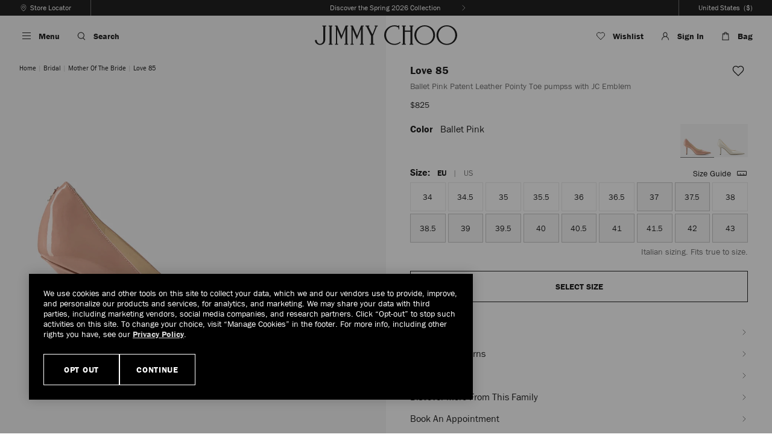

--- FILE ---
content_type: text/html;charset=UTF-8
request_url: https://us.jimmychoo.com/en/bridal/mother-of-the-bride/love-85/ballet-pink-patent-leather-pointy-toe-pumpss-with--jc-emblem-LOVE85PWJ110323.html?cgid=bridalboutique-mother
body_size: 56859
content:
<!doctype html>
<html class="no-js   lang-code-en-US lang-code-en " lang="en-US" itemscope itemtype="http://schema.org/WebPage">
<head>



<meta charset="UTF-8"/>






















































































































































































<meta name="robots" content="index,follow" />


<script>
//url Validation on insert scripts
(function() {
var href = decodeURIComponent(window.location.href);
var newHref = href.replace(/[\\\<\>]/g, ' ');
if(href != newHref){
window.location.href = newHref;
}
})();
</script>




	
	
		<link rel="canonical" href="https://us.jimmychoo.com/en/women/shoes/love-85/ballet-pink-patent-leather-pointy-toe-pumpss-with--jc-emblem-LOVE85PWJ110323.html" />
	



	
	
		<link rel="alternate" href="https://www.jimmychoo.jp/ja/%E3%83%AC%E3%83%87%E3%82%A3%E3%83%BC%E3%82%B9/%E3%82%B7%E3%83%A5%E3%83%BC%E3%82%BA/%E3%83%91%E3%83%B3%E3%83%97%E3%82%B9/%E3%83%A9%E3%83%96-85-LOVE85PWJ110323.html" hreflang="ja-JP"/>
	
		<link rel="alternate" href="https://www.jimmychoo.com/en/women/shoes/love-85/ballet-pink-patent-leather-pointy-toe-pumpss-with--jc-emblem-LOVE85PWJ110323.html" hreflang="en-GB"/>
	
		<link rel="alternate" href="https://us.jimmychoo.com/en/women/shoes/love-85/ballet-pink-patent-leather-pointy-toe-pumpss-with--jc-emblem-LOVE85PWJ110323.html" hreflang="en-US"/>
	
		<link rel="alternate" href="https://www.jimmychoo.com/ca/en_CA/women/shoes/love-85/ballet-pink-patent-leather-pointy-toe-pumpss-with--jc-emblem-LOVE85PWJ110323.html" hreflang="en-CA"/>
	
		<link rel="alternate" href="https://www.jimmychoo.com/ca/fr_CA/femmes/chaussures/love-85/escarpin-a-bout-pointu-en-cuir-verni-rose-ballerine-avec-embleme-jc-LOVE85PWJ110323.html" hreflang="fr-CA"/>
	
		<link rel="alternate" href="https://www.jimmychoo.com/au/en_AU/women/shoes/love-85/ballet-pink-patent-leather-pointy-toe-pumpss-with--jc-emblem-LOVE85PWJ110323.html" hreflang="en-AU"/>
	
		<link rel="alternate" href="https://www.jimmychoo.com/nz/en_NZ/women/shoes/love-85/ballet-pink-patent-leather-pointy-toe-pumpss-with--jc-emblem-LOVE85PWJ110323.html" hreflang="en-NZ"/>
	
		<link rel="alternate" href="https://www.jimmychoo.com/kr/ko_KR/%EC%97%AC%EC%84%B1-%EC%A0%9C%ED%92%88-%EB%AA%A8%EB%91%90-%EB%B3%B4%EA%B8%B0/%EC%8A%88%EC%A6%88/%EB%9F%AC%EB%B8%8C-85/jc-%EC%97%A0%EB%B8%94%EB%9F%BC-%EB%B0%9C%EB%A0%9B-%ED%95%91%ED%81%AC-%ED%8E%98%EC%9D%B4%ED%84%B4%ED%8A%B8-%EB%A0%88%EB%8D%94-%ED%8F%AC%EC%9D%B8%ED%8B%B0%EB%93%9C-%ED%8E%8C%ED%94%84%EC%8A%A4-LOVE85PWJ110323.html" hreflang="ko-KR"/>
	
		<link rel="alternate" href="https://row.jimmychoo.com/en/women/shoes/love-85/ballet-pink-patent-leather-pointy-toe-pumpss-with--jc-emblem-LOVE85PWJ110323.html" hreflang="en"/>
	
		<link rel="alternate" href="https://row.jimmychoo.com/fr/femme/chaussures/love-85/escarpins-a-bout-pointu-en-cuir-verni-rose-pale-avec-embleme-jc-LOVE85PWJ110323.html" hreflang="fr"/>
	
		<link rel="alternate" href="https://row.jimmychoo.com/de/damen/schuhe/love-85/spitze-pumps-aus-lackleder-in-ballet-pink-mit-jc-symbol-LOVE85PWJ110323.html" hreflang="de"/>
	
		<link rel="alternate" href="https://row.jimmychoo.com/it/donna/scarpe/love-85/decollete-a-punta-in-pelle-verniciata-rosa-chiaro-con-logo-jc-LOVE85PWJ110323.html" hreflang="it"/>
	
		<link rel="alternate" href="https://row.jimmychoo.com/es/mujer/zapatos/love-85/zapatos-de-salon-de-charol-de-color-rosa-ballet-con-puntera-puntiaguda-y-el-emblema-%C2%ABjc%C2%BB-LOVE85PWJ110323.html" hreflang="es"/>
	
		<link rel="alternate" href="https://row.jimmychoo.com/fr_FR/femme/chaussures/love-85/escarpins-a-bout-pointu-en-cuir-verni-rose-pale-avec-embleme-jc-LOVE85PWJ110323.html" hreflang="fr-FR"/>
	
		<link rel="alternate" href="https://row.jimmychoo.com/de_DE/damen/schuhe/love-85/spitze-pumps-aus-lackleder-in-ballet-pink-mit-jc-symbol-LOVE85PWJ110323.html" hreflang="de-DE"/>
	
		<link rel="alternate" href="https://row.jimmychoo.com/it_IT/donna/scarpe/love-85/decollete-a-punta-in-pelle-verniciata-rosa-chiaro-con-logo-jc-LOVE85PWJ110323.html" hreflang="it-IT"/>
	
		<link rel="alternate" href="https://row.jimmychoo.com/es_ES/mujer/zapatos/love-85/zapatos-de-salon-de-charol-de-color-rosa-ballet-con-puntera-puntiaguda-y-el-emblema-%C2%ABjc%C2%BB-LOVE85PWJ110323.html" hreflang="es-ES"/>
	
		<link rel="alternate" href="https://row.jimmychoo.com/en_AE/women/shoes/love-85/ballet-pink-patent-leather-pointy-toe-pumpss-with--jc-emblem-LOVE85PWJ110323.html" hreflang="en-AE"/>
	
		<link rel="alternate" href="https://www.jimmychoo.com/hk/en_HK/women/shoes/love-85/ballet-pink-patent-leather-pointy-toe-pumpss-with--jc-emblem-LOVE85PWJ110323.html" hreflang="en-HK"/>
	
		<link rel="alternate" href="https://www.jimmychoo.com/hk/zh_HK/%E5%A5%B3%E5%A3%AB/%E9%9E%8B%E5%B1%A5/love-85/jc-%E5%93%81%E7%89%8C-logo-%E6%89%A3%E9%A5%B0%E8%8A%AD%E8%95%BE%E7%B2%89%E8%89%B2%E6%BC%86%E7%9A%AE%E5%B0%96%E5%A4%B4%E9%AB%98%E8%B7%9F%E9%9E%8B-LOVE85PWJ110323.html" hreflang="zh-hans-HK"/>
	
		<link rel="alternate" href="https://www.jimmychoo.com/hk/hy_HK/%E5%A5%B3%E5%A3%AB/%E9%9E%8B%E5%B1%A5/love-85/jc-%E6%89%A3%E9%A3%BE%E8%8A%AD%E8%95%BE%E7%B2%89%E7%B4%85%E8%89%B2%E6%BC%86%E7%9A%AE%E5%B0%96%E9%A0%AD%E9%AB%98%E8%B7%9F%E9%9E%8B-LOVE85PWJ110323.html" hreflang="zh-hant-HK"/>
	
		<link rel="alternate" href="https://www.jimmychoo.com/sg/en_SG/women/shoes/love-85/ballet-pink-patent-leather-pointy-toe-pumpss-with--jc-emblem-LOVE85PWJ110323.html" hreflang="en-SG"/>
	
		<link rel="alternate" href="https://www.jimmychoo.com/sg/zh_SG/%E5%A5%B3%E5%A3%AB/%E9%9E%8B%E5%B1%A5/love-85/jc-%E5%93%81%E7%89%8C-logo-%E6%89%A3%E9%A5%B0%E8%8A%AD%E8%95%BE%E7%B2%89%E8%89%B2%E6%BC%86%E7%9A%AE%E5%B0%96%E5%A4%B4%E9%AB%98%E8%B7%9F%E9%9E%8B-LOVE85PWJ110323.html" hreflang="zh-hans-SG"/>
	
		<link rel="alternate" href="https://www.jimmychoo.com/sg/hy_SG/%E5%A5%B3%E5%A3%AB/%E9%9E%8B%E5%B1%A5/love-85/jc-%E6%89%A3%E9%A3%BE%E8%8A%AD%E8%95%BE%E7%B2%89%E7%B4%85%E8%89%B2%E6%BC%86%E7%9A%AE%E5%B0%96%E9%A0%AD%E9%AB%98%E8%B7%9F%E9%9E%8B-LOVE85PWJ110323.html" hreflang="zh-hant-SG"/>
	
		<link rel="alternate" href="https://www.jimmychoo.com/id/en_ID/women/shoes/love-85/ballet-pink-patent-leather-pointy-toe-pumpss-with--jc-emblem-LOVE85PWJ110323.html" hreflang="en-ID"/>
	
		<link rel="alternate" href="https://www.jimmychoo.com/id/zh_ID/%E5%A5%B3%E5%A3%AB/%E9%9E%8B%E5%B1%A5/love-85/jc-%E5%93%81%E7%89%8C-logo-%E6%89%A3%E9%A5%B0%E8%8A%AD%E8%95%BE%E7%B2%89%E8%89%B2%E6%BC%86%E7%9A%AE%E5%B0%96%E5%A4%B4%E9%AB%98%E8%B7%9F%E9%9E%8B-LOVE85PWJ110323.html" hreflang="zh-hans-ID"/>
	
		<link rel="alternate" href="https://www.jimmychoo.com/id/hy_ID/%E5%A5%B3%E5%A3%AB/%E9%9E%8B%E5%B1%A5/love-85/jc-%E6%89%A3%E9%A3%BE%E8%8A%AD%E8%95%BE%E7%B2%89%E7%B4%85%E8%89%B2%E6%BC%86%E7%9A%AE%E5%B0%96%E9%A0%AD%E9%AB%98%E8%B7%9F%E9%9E%8B-LOVE85PWJ110323.html" hreflang="zh-hant-ID"/>
	
		<link rel="alternate" href="https://www.jimmychoo.com/kh/en_KH/women/shoes/love-85/ballet-pink-patent-leather-pointy-toe-pumpss-with--jc-emblem-LOVE85PWJ110323.html" hreflang="en-KH"/>
	
		<link rel="alternate" href="https://www.jimmychoo.com/kh/zh_KH/%E5%A5%B3%E5%A3%AB/%E9%9E%8B%E5%B1%A5/love-85/jc-%E5%93%81%E7%89%8C-logo-%E6%89%A3%E9%A5%B0%E8%8A%AD%E8%95%BE%E7%B2%89%E8%89%B2%E6%BC%86%E7%9A%AE%E5%B0%96%E5%A4%B4%E9%AB%98%E8%B7%9F%E9%9E%8B-LOVE85PWJ110323.html" hreflang="zh-hans-KH"/>
	
		<link rel="alternate" href="https://www.jimmychoo.com/kh/hy_KH/%E5%A5%B3%E5%A3%AB/%E9%9E%8B%E5%B1%A5/love-85/jc-%E6%89%A3%E9%A3%BE%E8%8A%AD%E8%95%BE%E7%B2%89%E7%B4%85%E8%89%B2%E6%BC%86%E7%9A%AE%E5%B0%96%E9%A0%AD%E9%AB%98%E8%B7%9F%E9%9E%8B-LOVE85PWJ110323.html" hreflang="zh-hant-KH"/>
	
		<link rel="alternate" href="https://www.jimmychoo.com/mo/en_MO/women/shoes/love-85/ballet-pink-patent-leather-pointy-toe-pumpss-with--jc-emblem-LOVE85PWJ110323.html" hreflang="en-MO"/>
	
		<link rel="alternate" href="https://www.jimmychoo.com/mo/zh_MO/%E5%A5%B3%E5%A3%AB/%E9%9E%8B%E5%B1%A5/love-85/jc-%E5%93%81%E7%89%8C-logo-%E6%89%A3%E9%A5%B0%E8%8A%AD%E8%95%BE%E7%B2%89%E8%89%B2%E6%BC%86%E7%9A%AE%E5%B0%96%E5%A4%B4%E9%AB%98%E8%B7%9F%E9%9E%8B-LOVE85PWJ110323.html" hreflang="zh-hans-MO"/>
	
		<link rel="alternate" href="https://www.jimmychoo.com/mo/hy_MO/%E5%A5%B3%E5%A3%AB/%E9%9E%8B%E5%B1%A5/love-85/jc-%E6%89%A3%E9%A3%BE%E8%8A%AD%E8%95%BE%E7%B2%89%E7%B4%85%E8%89%B2%E6%BC%86%E7%9A%AE%E5%B0%96%E9%A0%AD%E9%AB%98%E8%B7%9F%E9%9E%8B-LOVE85PWJ110323.html" hreflang="zh-hant-MO"/>
	
		<link rel="alternate" href="https://www.jimmychoo.com/my/en_MY/women/shoes/love-85/ballet-pink-patent-leather-pointy-toe-pumpss-with--jc-emblem-LOVE85PWJ110323.html" hreflang="en-MY"/>
	
		<link rel="alternate" href="https://www.jimmychoo.com/my/zh_MY/%E5%A5%B3%E5%A3%AB/%E9%9E%8B%E5%B1%A5/love-85/jc-%E5%93%81%E7%89%8C-logo-%E6%89%A3%E9%A5%B0%E8%8A%AD%E8%95%BE%E7%B2%89%E8%89%B2%E6%BC%86%E7%9A%AE%E5%B0%96%E5%A4%B4%E9%AB%98%E8%B7%9F%E9%9E%8B-LOVE85PWJ110323.html" hreflang="zh-hans-MY"/>
	
		<link rel="alternate" href="https://www.jimmychoo.com/my/hy_MY/%E5%A5%B3%E5%A3%AB/%E9%9E%8B%E5%B1%A5/love-85/jc-%E6%89%A3%E9%A3%BE%E8%8A%AD%E8%95%BE%E7%B2%89%E7%B4%85%E8%89%B2%E6%BC%86%E7%9A%AE%E5%B0%96%E9%A0%AD%E9%AB%98%E8%B7%9F%E9%9E%8B-LOVE85PWJ110323.html" hreflang="zh-hant-MY"/>
	
		<link rel="alternate" href="https://www.jimmychoo.com/ph/en_PH/women/shoes/love-85/ballet-pink-patent-leather-pointy-toe-pumpss-with--jc-emblem-LOVE85PWJ110323.html" hreflang="en-PH"/>
	
		<link rel="alternate" href="https://www.jimmychoo.com/ph/zh_PH/%E5%A5%B3%E5%A3%AB/%E9%9E%8B%E5%B1%A5/love-85/jc-%E5%93%81%E7%89%8C-logo-%E6%89%A3%E9%A5%B0%E8%8A%AD%E8%95%BE%E7%B2%89%E8%89%B2%E6%BC%86%E7%9A%AE%E5%B0%96%E5%A4%B4%E9%AB%98%E8%B7%9F%E9%9E%8B-LOVE85PWJ110323.html" hreflang="zh-hans-PH"/>
	
		<link rel="alternate" href="https://www.jimmychoo.com/ph/hy_PH/%E5%A5%B3%E5%A3%AB/%E9%9E%8B%E5%B1%A5/love-85/jc-%E6%89%A3%E9%A3%BE%E8%8A%AD%E8%95%BE%E7%B2%89%E7%B4%85%E8%89%B2%E6%BC%86%E7%9A%AE%E5%B0%96%E9%A0%AD%E9%AB%98%E8%B7%9F%E9%9E%8B-LOVE85PWJ110323.html" hreflang="zh-hant-PH"/>
	
		<link rel="alternate" href="https://www.jimmychoo.com/tw/en_TW/women/shoes/love-85/ballet-pink-patent-leather-pointy-toe-pumpss-with--jc-emblem-LOVE85PWJ110323.html" hreflang="en-TW"/>
	
		<link rel="alternate" href="https://www.jimmychoo.com/tw/zh_TW/%E5%A5%B3%E5%A3%AB/%E9%9E%8B%E5%B1%A5/love-85/jc-%E5%93%81%E7%89%8C-logo-%E6%89%A3%E9%A5%B0%E8%8A%AD%E8%95%BE%E7%B2%89%E8%89%B2%E6%BC%86%E7%9A%AE%E5%B0%96%E5%A4%B4%E9%AB%98%E8%B7%9F%E9%9E%8B-LOVE85PWJ110323.html" hreflang="zh-hans-TW"/>
	
		<link rel="alternate" href="https://www.jimmychoo.com/tw/hy_TW/%E5%A5%B3%E5%A3%AB/%E9%9E%8B%E5%B1%A5/love-85/jc-%E6%89%A3%E9%A3%BE%E8%8A%AD%E8%95%BE%E7%B2%89%E7%B4%85%E8%89%B2%E6%BC%86%E7%9A%AE%E5%B0%96%E9%A0%AD%E9%AB%98%E8%B7%9F%E9%9E%8B-LOVE85PWJ110323.html" hreflang="zh-hant-TW"/>
	
		<link rel="alternate" href="https://www.jimmychoo.com/th/en_TH/women/shoes/love-85/ballet-pink-patent-leather-pointy-toe-pumpss-with--jc-emblem-LOVE85PWJ110323.html" hreflang="en-TH"/>
	
		<link rel="alternate" href="https://www.jimmychoo.com/th/zh_TH/%E5%A5%B3%E5%A3%AB/%E9%9E%8B%E5%B1%A5/love-85/jc-%E5%93%81%E7%89%8C-logo-%E6%89%A3%E9%A5%B0%E8%8A%AD%E8%95%BE%E7%B2%89%E8%89%B2%E6%BC%86%E7%9A%AE%E5%B0%96%E5%A4%B4%E9%AB%98%E8%B7%9F%E9%9E%8B-LOVE85PWJ110323.html" hreflang="zh-hans-TH"/>
	
		<link rel="alternate" href="https://www.jimmychoo.com/th/hy_TH/%E5%A5%B3%E5%A3%AB/%E9%9E%8B%E5%B1%A5/love-85/jc-%E6%89%A3%E9%A3%BE%E8%8A%AD%E8%95%BE%E7%B2%89%E7%B4%85%E8%89%B2%E6%BC%86%E7%9A%AE%E5%B0%96%E9%A0%AD%E9%AB%98%E8%B7%9F%E9%9E%8B-LOVE85PWJ110323.html" hreflang="zh-hant-TH"/>
	
		<link rel="alternate" href="https://www.jimmychoo.com/vn/en_VN/women/shoes/love-85/ballet-pink-patent-leather-pointy-toe-pumpss-with--jc-emblem-LOVE85PWJ110323.html" hreflang="en-VN"/>
	
		<link rel="alternate" href="https://www.jimmychoo.com/vn/zh_VN/%E5%A5%B3%E5%A3%AB/%E9%9E%8B%E5%B1%A5/love-85/jc-%E5%93%81%E7%89%8C-logo-%E6%89%A3%E9%A5%B0%E8%8A%AD%E8%95%BE%E7%B2%89%E8%89%B2%E6%BC%86%E7%9A%AE%E5%B0%96%E5%A4%B4%E9%AB%98%E8%B7%9F%E9%9E%8B-LOVE85PWJ110323.html" hreflang="zh-hans-VN"/>
	
		<link rel="alternate" href="https://www.jimmychoo.com/vn/hy_VN/%E5%A5%B3%E5%A3%AB/%E9%9E%8B%E5%B1%A5/love-85/jc-%E6%89%A3%E9%A3%BE%E8%8A%AD%E8%95%BE%E7%B2%89%E7%B4%85%E8%89%B2%E6%BC%86%E7%9A%AE%E5%B0%96%E9%A0%AD%E9%AB%98%E8%B7%9F%E9%9E%8B-LOVE85PWJ110323.html" hreflang="zh-hant-VN"/>
	
		<link rel="alternate" href="https://www.jimmychoo.com/mn/en_MN/women/shoes/love-85/ballet-pink-patent-leather-pointy-toe-pumpss-with--jc-emblem-LOVE85PWJ110323.html" hreflang="en-MN"/>
	
		<link rel="alternate" href="https://www.jimmychoo.com/mn/zh_MN/%E5%A5%B3%E5%A3%AB/%E9%9E%8B%E5%B1%A5/love-85/jc-%E5%93%81%E7%89%8C-logo-%E6%89%A3%E9%A5%B0%E8%8A%AD%E8%95%BE%E7%B2%89%E8%89%B2%E6%BC%86%E7%9A%AE%E5%B0%96%E5%A4%B4%E9%AB%98%E8%B7%9F%E9%9E%8B-LOVE85PWJ110323.html" hreflang="zh-hans-MN"/>
	
		<link rel="alternate" href="https://www.jimmychoo.com/mn/hy_MN/%E5%A5%B3%E5%A3%AB/%E9%9E%8B%E5%B1%A5/love-85/jc-%E6%89%A3%E9%A3%BE%E8%8A%AD%E8%95%BE%E7%B2%89%E7%B4%85%E8%89%B2%E6%BC%86%E7%9A%AE%E5%B0%96%E9%A0%AD%E9%AB%98%E8%B7%9F%E9%9E%8B-LOVE85PWJ110323.html" hreflang="zh-hant-MN"/>
	
		<link rel="alternate" href="https://www.jimmychoo.com/tl/en_TL/women/shoes/love-85/ballet-pink-patent-leather-pointy-toe-pumpss-with--jc-emblem-LOVE85PWJ110323.html" hreflang="en-TL"/>
	
		<link rel="alternate" href="https://www.jimmychoo.com/tl/zh_TL/%E5%A5%B3%E5%A3%AB/%E9%9E%8B%E5%B1%A5/love-85/jc-%E5%93%81%E7%89%8C-logo-%E6%89%A3%E9%A5%B0%E8%8A%AD%E8%95%BE%E7%B2%89%E8%89%B2%E6%BC%86%E7%9A%AE%E5%B0%96%E5%A4%B4%E9%AB%98%E8%B7%9F%E9%9E%8B-LOVE85PWJ110323.html" hreflang="zh-hans-TL"/>
	
		<link rel="alternate" href="https://www.jimmychoo.com/tl/hy_TL/%E5%A5%B3%E5%A3%AB/%E9%9E%8B%E5%B1%A5/love-85/jc-%E6%89%A3%E9%A3%BE%E8%8A%AD%E8%95%BE%E7%B2%89%E7%B4%85%E8%89%B2%E6%BC%86%E7%9A%AE%E5%B0%96%E9%A0%AD%E9%AB%98%E8%B7%9F%E9%9E%8B-LOVE85PWJ110323.html" hreflang="zh-hant-TL"/>
	
		<link rel="alternate" href="https://www.jimmychoo.com/bn/en_BN/women/shoes/love-85/ballet-pink-patent-leather-pointy-toe-pumpss-with--jc-emblem-LOVE85PWJ110323.html" hreflang="en-BN"/>
	
		<link rel="alternate" href="https://www.jimmychoo.com/bn/zh_BN/%E5%A5%B3%E5%A3%AB/%E9%9E%8B%E5%B1%A5/love-85/jc-%E5%93%81%E7%89%8C-logo-%E6%89%A3%E9%A5%B0%E8%8A%AD%E8%95%BE%E7%B2%89%E8%89%B2%E6%BC%86%E7%9A%AE%E5%B0%96%E5%A4%B4%E9%AB%98%E8%B7%9F%E9%9E%8B-LOVE85PWJ110323.html" hreflang="zh-hans-BN"/>
	
		<link rel="alternate" href="https://www.jimmychoo.com/bn/hy_BN/%E5%A5%B3%E5%A3%AB/%E9%9E%8B%E5%B1%A5/love-85/jc-%E6%89%A3%E9%A3%BE%E8%8A%AD%E8%95%BE%E7%B2%89%E7%B4%85%E8%89%B2%E6%BC%86%E7%9A%AE%E5%B0%96%E9%A0%AD%E9%AB%98%E8%B7%9F%E9%9E%8B-LOVE85PWJ110323.html" hreflang="zh-hant-BN"/>
	
		<link rel="alternate" href="https://www.jimmychoo.com/la/en_LA/women/shoes/love-85/ballet-pink-patent-leather-pointy-toe-pumpss-with--jc-emblem-LOVE85PWJ110323.html" hreflang="en-LA"/>
	
		<link rel="alternate" href="https://www.jimmychoo.com/la/zh_LA/%E5%A5%B3%E5%A3%AB/%E9%9E%8B%E5%B1%A5/love-85/jc-%E5%93%81%E7%89%8C-logo-%E6%89%A3%E9%A5%B0%E8%8A%AD%E8%95%BE%E7%B2%89%E8%89%B2%E6%BC%86%E7%9A%AE%E5%B0%96%E5%A4%B4%E9%AB%98%E8%B7%9F%E9%9E%8B-LOVE85PWJ110323.html" hreflang="zh-hans-LA"/>
	
		<link rel="alternate" href="https://www.jimmychoo.com/la/hy_LA/%E5%A5%B3%E5%A3%AB/%E9%9E%8B%E5%B1%A5/love-85/jc-%E6%89%A3%E9%A3%BE%E8%8A%AD%E8%95%BE%E7%B2%89%E7%B4%85%E8%89%B2%E6%BC%86%E7%9A%AE%E5%B0%96%E9%A0%AD%E9%AB%98%E8%B7%9F%E9%9E%8B-LOVE85PWJ110323.html" hreflang="zh-hant-LA"/>
	
		<link rel="alternate" href="https://www.jimmychoo.com/mm/en_MM/women/shoes/love-85/ballet-pink-patent-leather-pointy-toe-pumpss-with--jc-emblem-LOVE85PWJ110323.html" hreflang="en-MM"/>
	
		<link rel="alternate" href="https://www.jimmychoo.com/mm/zh_MM/%E5%A5%B3%E5%A3%AB/%E9%9E%8B%E5%B1%A5/love-85/jc-%E5%93%81%E7%89%8C-logo-%E6%89%A3%E9%A5%B0%E8%8A%AD%E8%95%BE%E7%B2%89%E8%89%B2%E6%BC%86%E7%9A%AE%E5%B0%96%E5%A4%B4%E9%AB%98%E8%B7%9F%E9%9E%8B-LOVE85PWJ110323.html" hreflang="zh-hans-MM"/>
	
		<link rel="alternate" href="https://www.jimmychoo.com/mm/hy_MM/%E5%A5%B3%E5%A3%AB/%E9%9E%8B%E5%B1%A5/love-85/jc-%E6%89%A3%E9%A3%BE%E8%8A%AD%E8%95%BE%E7%B2%89%E7%B4%85%E8%89%B2%E6%BC%86%E7%9A%AE%E5%B0%96%E9%A0%AD%E9%AB%98%E8%B7%9F%E9%9E%8B-LOVE85PWJ110323.html" hreflang="zh-hant-MM"/>
	


<link rel="preconnect" href="https://media.jimmychoo.com" />

<link rel="preconnect" href="https://cdn.cquotient.com"/>

<link rel="preconnect" href="https://content.shoprunner.com"/>


<link rel="preconnect" href="https://www.googletagmanager.com"/>
































































































































































































<title>Ballet Pink Patent Leather Pointy Toe pumpss with Jimmy Choo Button|LOVE 85| Autumn Winter 19| JIMMY CHOO</title>

<meta name="viewport" content="width=device-width, initial-scale=1.0, minimum-scale=1.0, maximum-scale=2.0" />
<meta name="description" content="Love 85 Ballet Pink Patent Leather Pointy Toe pumpss with Jimmy Choo Button. Discover our Autumn Winter 19 Collection and shop the latest trends today."/>
<meta name="keywords" content=""/>
<meta name="format-detection" content="telephone=no" />


<meta name="google-site-verification" content="8OFQYyekQALXT8buuO3GZrSSg3x_0MuEgTa-6Fr_UzA" />




























































































































































































<script>
function showDefaultHeader() {
if ((document.querySelector('.has-large-logo') || document.querySelector('.has-configurable-header') || document.querySelector('.pt_product-details')) && window.pageYOffset > 0) {
document.body.classList.add('has-reduced-header', 'scrolled-up');
}
window.removeEventListener('scroll', showDefaultHeader);
}
window.addEventListener("scroll", showDefaultHeader, {once : true});
</script>

<link href="https://us.jimmychoo.com/on/demandware.static/-/Library-Sites-jch-shared-general/default/dwe07b3fb8/images/icon/favicon.png" rel="icon" sizes="32x32" />
        <link href="https://us.jimmychoo.com/on/demandware.static/-/Library-Sites-jch-shared-general/default/dwfbd96da8/images/icon/favicon-152.png" rel="apple-touch-icon-precomposed" />
        <meta name="msapplication-TileColor" content="#FFFFFF" />
        <meta name="msapplication-TileImage" content="https://us.jimmychoo.com/on/demandware.static/-/Library-Sites-jch-shared-general/default/dwea55c0fb/images/icon/favicon-144.png" />








<script>
window.onAppReady = function(callback) {
if (window.isAppReady) {
callback();
} else {
$(document).one('app.initialized', callback);
}
}
</script>

<link id="js-instoreapp-stylesheet-to-replace" href="/on/demandware.static/Sites-jchus-Site/-/en_US/v1768570710200/css/style.css" rel="stylesheet" />



<link href="/on/demandware.static/Sites-jchus-Site/-/en_US/v1768570710200/css/minibag.css" rel="stylesheet" />
<link class="js-instoreapp-stylesheet-to-remove" href="/on/demandware.static/Sites-jchus-Site/-/en_US/v1768570710200/css/header-styles.css" rel="stylesheet" />
<link class="js-instoreapp-stylesheet-to-remove" href="/on/demandware.static/Sites-jchus-Site/-/en_US/v1768570710200/css/footer-styles.css" rel="stylesheet" />

<script>
(function () {
if (document.cookie.indexOf('isInstoreAppWebview') !== -1 || navigator.userAgent.indexOf('instore-ordering-app') !== -1) {
var stylesheetToReplace = document.getElementById('js-instoreapp-stylesheet-to-replace');
if (stylesheetToReplace) {
var link = document.createElement( "link" );
link.type = 'text/css';
link.rel = 'stylesheet';
stylesheetToReplace.parentNode.insertBefore(link, stylesheetToReplace.nextSibling);
link.onload = function() {
stylesheetToReplace.remove();
var list = document.getElementsByClassName("js-instoreapp-stylesheet-to-remove");
for (var i = 0; i < list.length; i++) {
list[i].remove();
}
}
link.href = "/on/demandware.static/Sites-jchus-Site/-/en_US/v1768570710200/css/style-instoreapp.css";
}
}
})();
</script>




<link href="/on/demandware.static/-/Library-Sites-jch-shared-general/en_US/v1768570710200/stylesheets/style-internal.css" rel="stylesheet" />


<script src="/on/demandware.static/Sites-jchus-Site/-/en_US/v1768570710200/scripts/head.min.js"></script>




<script>var app={};</script>

<script type="text/javascript">//<!--
/* <![CDATA[ (head-active_data.js) */
var dw = (window.dw || {});
dw.ac = {
    _analytics: null,
    _events: [],
    _category: "",
    _searchData: "",
    _anact: "",
    _anact_nohit_tag: "",
    _analytics_enabled: "true",
    _timeZone: "US/Eastern",
    _capture: function(configs) {
        if (Object.prototype.toString.call(configs) === "[object Array]") {
            configs.forEach(captureObject);
            return;
        }
        dw.ac._events.push(configs);
    },
	capture: function() { 
		dw.ac._capture(arguments);
		// send to CQ as well:
		if (window.CQuotient) {
			window.CQuotient.trackEventsFromAC(arguments);
		}
	},
    EV_PRD_SEARCHHIT: "searchhit",
    EV_PRD_DETAIL: "detail",
    EV_PRD_RECOMMENDATION: "recommendation",
    EV_PRD_SETPRODUCT: "setproduct",
    applyContext: function(context) {
        if (typeof context === "object" && context.hasOwnProperty("category")) {
        	dw.ac._category = context.category;
        }
        if (typeof context === "object" && context.hasOwnProperty("searchData")) {
        	dw.ac._searchData = context.searchData;
        }
    },
    setDWAnalytics: function(analytics) {
        dw.ac._analytics = analytics;
    },
    eventsIsEmpty: function() {
        return 0 == dw.ac._events.length;
    }
};
/* ]]> */
// -->
</script>
<script type="text/javascript">//<!--
/* <![CDATA[ (head-cquotient.js) */
var CQuotient = window.CQuotient = {};
CQuotient.clientId = 'aawe-jchus';
CQuotient.realm = 'BDNT';
CQuotient.siteId = 'jchus';
CQuotient.instanceType = 'prd';
CQuotient.locale = 'en_US';
CQuotient.fbPixelId = '__UNKNOWN__';
CQuotient.activities = [];
CQuotient.cqcid='';
CQuotient.cquid='';
CQuotient.cqeid='';
CQuotient.cqlid='';
CQuotient.apiHost='api.cquotient.com';
/* Turn this on to test against Staging Einstein */
/* CQuotient.useTest= true; */
CQuotient.useTest = ('true' === 'false');
CQuotient.initFromCookies = function () {
	var ca = document.cookie.split(';');
	for(var i=0;i < ca.length;i++) {
	  var c = ca[i];
	  while (c.charAt(0)==' ') c = c.substring(1,c.length);
	  if (c.indexOf('cqcid=') == 0) {
		CQuotient.cqcid=c.substring('cqcid='.length,c.length);
	  } else if (c.indexOf('cquid=') == 0) {
		  var value = c.substring('cquid='.length,c.length);
		  if (value) {
		  	var split_value = value.split("|", 3);
		  	if (split_value.length > 0) {
			  CQuotient.cquid=split_value[0];
		  	}
		  	if (split_value.length > 1) {
			  CQuotient.cqeid=split_value[1];
		  	}
		  	if (split_value.length > 2) {
			  CQuotient.cqlid=split_value[2];
		  	}
		  }
	  }
	}
}
CQuotient.getCQCookieId = function () {
	if(window.CQuotient.cqcid == '')
		window.CQuotient.initFromCookies();
	return window.CQuotient.cqcid;
};
CQuotient.getCQUserId = function () {
	if(window.CQuotient.cquid == '')
		window.CQuotient.initFromCookies();
	return window.CQuotient.cquid;
};
CQuotient.getCQHashedEmail = function () {
	if(window.CQuotient.cqeid == '')
		window.CQuotient.initFromCookies();
	return window.CQuotient.cqeid;
};
CQuotient.getCQHashedLogin = function () {
	if(window.CQuotient.cqlid == '')
		window.CQuotient.initFromCookies();
	return window.CQuotient.cqlid;
};
CQuotient.trackEventsFromAC = function (/* Object or Array */ events) {
try {
	if (Object.prototype.toString.call(events) === "[object Array]") {
		events.forEach(_trackASingleCQEvent);
	} else {
		CQuotient._trackASingleCQEvent(events);
	}
} catch(err) {}
};
CQuotient._trackASingleCQEvent = function ( /* Object */ event) {
	if (event && event.id) {
		if (event.type === dw.ac.EV_PRD_DETAIL) {
			CQuotient.trackViewProduct( {id:'', alt_id: event.id, type: 'raw_sku'} );
		} // not handling the other dw.ac.* events currently
	}
};
CQuotient.trackViewProduct = function(/* Object */ cqParamData){
	var cq_params = {};
	cq_params.cookieId = CQuotient.getCQCookieId();
	cq_params.userId = CQuotient.getCQUserId();
	cq_params.emailId = CQuotient.getCQHashedEmail();
	cq_params.loginId = CQuotient.getCQHashedLogin();
	cq_params.product = cqParamData.product;
	cq_params.realm = cqParamData.realm;
	cq_params.siteId = cqParamData.siteId;
	cq_params.instanceType = cqParamData.instanceType;
	cq_params.locale = CQuotient.locale;
	
	if(CQuotient.sendActivity) {
		CQuotient.sendActivity(CQuotient.clientId, 'viewProduct', cq_params);
	} else {
		CQuotient.activities.push({activityType: 'viewProduct', parameters: cq_params});
	}
};
/* ]]> */
// -->
</script>
<!-- Demandware Apple Pay -->

<style type="text/css">ISAPPLEPAY{display:inline}.dw-apple-pay-button,.dw-apple-pay-button:hover,.dw-apple-pay-button:active{background-color:black;background-image:-webkit-named-image(apple-pay-logo-white);background-position:50% 50%;background-repeat:no-repeat;background-size:75% 60%;border-radius:5px;border:1px solid black;box-sizing:border-box;margin:5px auto;min-height:30px;min-width:100px;padding:0}
.dw-apple-pay-button:after{content:'Apple Pay';visibility:hidden}.dw-apple-pay-button.dw-apple-pay-logo-white{background-color:white;border-color:white;background-image:-webkit-named-image(apple-pay-logo-black);color:black}.dw-apple-pay-button.dw-apple-pay-logo-white.dw-apple-pay-border{border-color:black}</style>





<script>


(function(app){
window.Constants = {"AVAIL_STATUS_IN_STOCK":"IN_STOCK","AVAIL_STATUS_PREORDER":"PREORDER","AVAIL_STATUS_BACKORDER":"BACKORDER","AVAIL_STATUS_NOT_AVAILABLE":"NOT_AVAILABLE","LOCALE":"en_US"};
window.Resources = {"I_AGREE":"I Agree","OPEN":"Open","CLOSE":"Close","SHIP_QualifiesFor":"This Shipping qualifies for","CC_LOAD_ERROR":"Couldn't Load Card!","REG_ADDR_ERROR":"Couldn't Load Address","BONUS_PRODUCT":"","BONUS_PRODUCTS":"","SELECT_BONUS_PRODUCTS":"","SELECT_BONUS_PRODUCT":"Select","BONUS_PRODUCT_MAX":"","BONUS_PRODUCT_TOOMANY":"","PRODUCT":"Product","SIMPLE_SEARCH":"Search The Website","SEARCH_RESULTS":"Search Results","SEARCH_RESULTS_MULTIPLE":" results are available below.","SEARCH_RESULTS_SINGLE":"1 result is available below.","SEARCH_NORESULTS":"No Results","SUBSCRIBE_EMAIL_DEFAULT":"Email Address","CURRENCY_SYMBOL":"$","MISSINGVAL":"Please Enter {0}","LANGUAGE_SELECTOR_COUNTRY_TEXT":"Country Or Region","LANGUAGE_SELECTOR_LOCALE_TEXT":"Language","LANGUAGE_SELECTOR_GO_BUTTON_TEXT":"Go","LANGUAGE_CODE":"en","COUNTRY_CODE":"US","SERVER_ERROR":"Server Connection Failed!","MISSING_LIB":"Jquery Is Undefined.","BAD_RESPONSE":"Bad response, Parser error","INVALID_PHONE":"Please specify a valid phone number with at least 10 digits","INVALID_EMAIL":"Retry entering a correct email address","INVALID_EMAIL_MULTIPLE":"Enter valid email addresses, separated by a comma","INVALID_FIRSTNAME":"Please enter a valid first name","INVALID_LASTNAME":"Please enter a valid last name","INVALID_FISCALE":"Please enter a valid Fiscal Code","INVALID_CHARACTERS":"You have entered a special character that is unsupported by the system","INVALID_EMAIL_CHARACTERS":"Please enter a valid email address","PLEASE_USE_ENGLISH":"Please provide in English","REMOVE":"Remove","QTY":"Qty","EMPTY_IMG_ALT":"Remove","COMPARE_BUTTON_LABEL":"Compare Items","COMPARE_CONFIRMATION":"This will remove the first product added to compare.  Is that OK?","COMPARE_REMOVE_FAIL":"Unable to remove item from list","COMPARE_ADD_FAIL":"Unable to add item to list","ADD_TO_CART_FAIL":"Unable to add item '{0}' to shopping bag","REGISTRY_SEARCH_ADVANCED_CLOSE":"Close Advanced Search","GIFT_CERT_INVALID":"Invalid Gift Certificate Code","GIFT_CERT_BALANCE":"Your current gift certificate balance is","GIFT_CERT_AMOUNT_INVALID":"Gift Certificate can only be purchased with a minimum of 5 and maximum of 5000","GIFT_CERT_MISSING":"Please enter a gift certificate code.","INVALID_OWNER":"This appears to be a payment card number. Please enter the name of the payment card owner.","INVALID_CONFIRM_EMAIL":"Email Doesn't Match","INVALID_CVV":"Please enter a correct value","INVALID_CONFIRM_PASSWORD":"Passwords are different. Please enter the same password","INVALID_STRENGTH_PASSWORD":"Please enter at least 8 characters","INVALID_CC_NUMBER":"Invalid Card Number","INVALID_CC_EXPIRY":"This card is expired","INVALID_DATE":"Date Is Invalid","INVALID_FILE":"Unsupported file(s) attached and/or exceeds size limit","CONCESSION_MISSING_RECEIPT_ID":"Missing receipt ID: Please enter the Receipt ID.","CONCESSION_FIELDS_DO_NOT_MATCH":"Receipt ID values do not match, please correct and retry.","CANCEL":"Cancel","COUPON_CODE_MISSING":"Please enter a promotion code","COOKIES_DISABLED":"Your browser is currently not set to accept Cookies. Please Enable Cookies or check if you have another program set to block cookies.","BML_AGREE_TO_TERMS":"You must agree to the terms and conditions","CHAR_LIMIT_MSG":"You have {0} characters left out of {1}","CONFIRM_DELETE":"Do you want to remove this {0}?","TITLE_GIFTREGISTRY":"Gift Registry","TITLE_ADDRESS":"Address","TITLE_CREDITCARD":"Payment Card","GDPR_COMPLIANCY_USER_AGE_LIMIT":"16","PAYMENT_KLARNA_AGE_LIMIT":"18","SERVER_CONNECTION_ERROR":"Server Connection Failed!","IN_STOCK_DATE":"Expected By","ITEM_STATUS_NOTAVAILABLE":"Out Of Stock","INIFINITESCROLL":"Show All","STORE_NEAR_YOU":"What's available at a store near you ","SELECT_STORE":"Select Store","SELECTED_STORE":"Selected Store","PREFERRED_STORE":"Preferred Store","SET_PREFERRED_STORE":"Set Preferred Store","ENTER_ZIP":"Enter Zip Code","INVALID_ZIP":"Please enter a valid postcode","SEARCH":"Search","CHANGE_LOCATION":"Change Location","CONTINUE_WITH_STORE":"Continue with preferred store","CONTINUE":"Continue","SEE_MORE":"See More Stores","SEE_LESS":"See Less Stores","SCROLLTOTOP":"Back To Top","CHANGE":"Edit","HIDE_COLOR":"Hide","SHOW_COLOR":"View All Colors","INVALID_VCC":"Please enter a correct value","CHARACTER_LIMIT":125,"MINICART_DISPLAY_TIME":"3000","MINICART_MOBILE_DISPLAY_TIME":"5600","TABLET_WIDTH":"767","CANNOT_GET_LOCATION":"We cannot get your current location","CREATE_ADDRESS":"Create New Address","EDIT_ADDRESS":"Edit Address","EMAIL_FOR_AVAILABILITY_SUCCESS_STATUS":"Your request has been submitted and one of our customer services team will be in touch with you to locate this item either in store or online.","RETURNS_OK":"Ok","YES":"Yes","NO":"No","MINLENGTH_ERROR":"Please enter at least {0} characters.","MAXLENGTH_ERROR":"Please enter no more than {0} characters.","REQUIRED_ERROR":"Required Field","EMAIL_ERROR":"The email address is invalid.","DATE_ERROR":"Date Is Invalid","CREDITCARD_ERROR":"Invalid Card Number","INVALID_ADDRESS":"Some of your address details are incorrect. Please check address in My Account section.","EMAIL_SENT_MESSAGE":"Your message has been sent successfully","EMAIL_SENT_TITLE":"Thank you for sharing","MAILME_SENT_MESSAGE":"Email Sent Successfully","MAILME_SENT_TITLE":"Thank You","ORDERFORM_SENT_MESSAGE":"Order form emailed successfully","ORDERFORM_SENT_TITLE":"Thank You","CONTINUE_SHOPPING":"Continue Shopping","FOOTER_TABLET_AS_MOBILE_CLASS":"","SEARCH_TYPING_DEBOUNCE_TIMEOUT":"30","ADDED_TO_CART":"Added to bag","CHOSEN_GIFT":"Selected gift","ADDED_TO_WISHLIST":"Added To Wishlist","REMOVED_FROM_WISHLIST":"Removed from Wish List","GIFT_SELECTED":"{0} gift wrap selected","GIFT_MESSAGE":"Message: \"{0}\".","THIS_PREFERRED_STORE":"Preferred Store","OPENS_IN_TAB":"link opens in a new tab","ADD_COMMENT":"Click here to add comments","EDIT_COMMENT":"Edit Comments","CLOSE_NAVIGATION":"Close Primary Navigation menu","EXPERIAN_PLACEHOLDER":"Start typing an address","ENTER_ADDRESS":"Enter Address Manually","LOADING":"Loading","LOADED":"Finished Loading","FILTERED":"Search results filtered below","SELECT":"Select","SELECTED":"Selected","OPENED":"Panel Opened","SLIDE":"Slide","OF":"Of","NEXT":"Next","PREVIOUS":"Previous","NEXT_SLIDE":"Next Slide","PREVIOUS_SLIDE":"Previous Slide","STOP_AUTOPLAY":"Stop Carousel's Autoplay","PLAY_VIDEO":"Play","SALE_PRICE":"Sale Price","NO_PRICE":"N/a","SELECT_SIZE":"Select Size","SELECT_YOUR_SIZE":"Select Your Size","STICKY_HEIGHT":"50","HEADER_TIMEOUT":"500","COUNTRYSHIPPING_LIST_HEIGHT":"220","INVALID_CITY":"Please enter a valid city","EXPERIAN_MSG":"To proceed please choose one of the below:","ZOOM_MAX_IMAGE_WIDTH":"2500","ZOOM_REAL_IMAGE_WIDTH":"1800","PLP_REFINEMENT_COLUMN_ITEMS":4,"CONTENT_FORM_REQUEST_SUBMITTED":"Your request has been submitted","COMPETITION_ENABLED":true,"PDP_ADD_TO_CART_STICKY_BOTTOM_SPACING":"0","NEWSLETTER_TITLE":"Welcome to Our World","PERSONALISE_MINICART_TITLE":"Added To Bag","PERSONALISE_WARNING_TITLE":"Leave Page?","MIXED_BAKET_POPUP_TITLE":"Important Notice","PERSONALISE_HELP_TITLE":"May We Help?","PERSONALISE_SELECT_CHARACTER_LIMIT":"9","NOTIFY_ME_POPUP_TITLE":"Notify me when available","SELECT_SIZE_POPUP_TITLE":"Select Size","MISSED_ACCOUNT_ERROR":"There is no Jimmy Choo account corresponding to this email address. Try again.","IS_SITE_RTL":false,"SITE_ID":"jchus","LOQATE_FIND":"Find","LOQATE_ENTER_ADDRESS":"Enter Address Manually","ADD_TO_BAG":"Add To Bag","WISHLIST_NOTIFICATION_DISPLAY_TIME":"3000","SAME_AS_DELIVERY":"Same as Shipping Address","PRODUCT_ZOOM_IN_TITLE":"Zoom In","PRODUCT_IMAGE":"Product Image","IS_EMAIL_CORRECT":"Are you sure this email address is <span class=\"nowrap\">correct?<button type=\"button\" class=\"experian-email-validation-hide-button\"></button></span>","BA_SLOT_MORNING":"Morning","BA_SLOT_AFTERNOON":"Afternoon","IN_STOCK":"In Stock","OOS":"Out Of Stock","FIS_UNAVAILABLE_IN_LOCATION":"This item is unavailable in your selected location. Please select another country or region.","QTY_IN_STOCK":"Only {0} in stock","PREORDER":"Pre-order","QTY_PREORDER":"{0} item(s) are available for pre-order.","REMAIN_PREORDER":"The remaining items are available for pre-order.","BACKORDER":"Back Order","QTY_BACKORDER":"Back Order {0} item(s)","REMAIN_BACKORDER":"The remaining items are available on back order.","NOT_AVAILABLE":"Out Of Stock","REMAIN_NOT_AVAILABLE":"The quantity of items you have requested is not available. Please adjust the quantity."};
window.Urls = {"afterpayError":"/on/demandware.store/Sites-jchus-Site/en_US/Afterpay-Error","deleteAddress":"/on/demandware.store/Sites-jchus-Site/en_US/Address-Delete","getOptions":"/on/demandware.store/Sites-jchus-Site/en_US/Address-GetOptions","addressVerification":"/on/demandware.store/Sites-jchus-Site/en_US/Address-Verification","updateAddressFields":"/on/demandware.store/Sites-jchus-Site/en_US/Address-UpdateAddressFields","postcodeFinder":"/on/demandware.store/Sites-jchus-Site/en_US/Address-PostcodeFinder","giftRegAdd":"https://us.jimmychoo.com/on/demandware.store/Sites-jchus-Site/en_US/Address-GetAddressDetails?addressID=","searchAddress":"https://us.jimmychoo.com/on/demandware.store/Sites-jchus-Site/en_US/Address-SearchAddress","addressesList":"https://us.jimmychoo.com/en/address-book","addressEdit":"/on/demandware.store/Sites-jchus-Site/en_US/Address-Edit","accountShow":"https://us.jimmychoo.com/en/myaccount","accountDetails":"https://us.jimmychoo.com/en/edit-profile","accountRegistrationFormContent":"https://us.jimmychoo.com/on/demandware.store/Sites-jchus-Site/en_US/Account-RegistrationFormContent","alertingTrack":"/on/demandware.store/Sites-jchus-Site/en_US/Alerting-Track","cartShow":"https://us.jimmychoo.com/en/bag","addProduct":"/on/demandware.store/Sites-jchus-Site/en_US/Cart-AddProduct","minicart":"/on/demandware.store/Sites-jchus-Site/en_US/Cart-MiniAddProduct","cartShowWithParameter":"https://us.jimmychoo.com/en/bag?basketExpired=true","addBonusProduct":"/on/demandware.store/Sites-jchus-Site/en_US/Cart-AddBonusProduct","addCoupon":"https://us.jimmychoo.com/on/demandware.store/Sites-jchus-Site/en_US/Cart-AddCoupon","emailCart":"/on/demandware.store/Sites-jchus-Site/en_US/Cart-SendBasketEmail","cartRemoveProduct":"https://us.jimmychoo.com/on/demandware.store/Sites-jchus-Site/en_US/Cart-RemoveProductAjax","updateTaxURL":"/on/demandware.store/Sites-jchus-Site/en_US/Cart-CalculateTax","mixedBasket":"/on/demandware.store/Sites-jchus-Site/en_US/Cart-MixedBasket","emptyBasket":"/on/demandware.store/Sites-jchus-Site/en_US/Cart-EmptyBasket","captchaValidation":"/on/demandware.store/Sites-jchus-Site/en_US/Captcha-ValidateAjax","competitionThankYouPopup":"/on/demandware.store/Sites-jchus-Site/en_US/Competition-ThankYou","currencyConverter":"/on/demandware.store/Sites-jchus-Site/en_US/Cart-SetSessionCurrency","updateAddressDetails":"https://us.jimmychoo.com/on/demandware.store/Sites-jchus-Site/en_US/COShipping-UpdateAddressDetails","shippingMethodsJSON":"https://us.jimmychoo.com/on/demandware.store/Sites-jchus-Site/en_US/COShipping-GetApplicableShippingMethodsJSON","shippingMethodsList":"https://us.jimmychoo.com/on/demandware.store/Sites-jchus-Site/en_US/COShipping-UpdateShippingMethodList","selectShippingMethodsList":"https://us.jimmychoo.com/on/demandware.store/Sites-jchus-Site/en_US/COShipping-SelectShippingMethod","getRestrictedProducts":"https://us.jimmychoo.com/on/demandware.store/Sites-jchus-Site/en_US/COShipping-GetRestrictedProducts","getWarningMSGProducts":"https://us.jimmychoo.com/on/demandware.store/Sites-jchus-Site/en_US/COShipping-GetWarningMessage","removeAllBonusLineItems":"https://us.jimmychoo.com/on/demandware.store/Sites-jchus-Site/en_US/COShipping-RemoveAllBonusLineItems","handleShippingSettings":"https://us.jimmychoo.com/on/demandware.store/Sites-jchus-Site/en_US/COShipping-HandleShippingSettings","updateShippingAddress":"https://us.jimmychoo.com/on/demandware.store/Sites-jchus-Site/en_US/COShipping-UpdateShippingAddress","getStorelocatorCountryfields":"/on/demandware.store/Sites-jchus-Site/en_US/COShipping-GetStorelocatorCountryfields","redirectShippingContentPage":"/on/demandware.store/Sites-jchus-Site/en_US/COShipping-ShippingContentPage","addEditAddress":"/on/demandware.store/Sites-jchus-Site/en_US/COShippingMultiple-AddEditAddressJSON","changeLocale":"/on/demandware.store/Sites-jchus-Site/en_US/COShipping-LanguageChange","billingSelectCC":"https://us.jimmychoo.com/on/demandware.store/Sites-jchus-Site/en_US/COBilling-SelectCreditCard","handleBillingSettings":"https://us.jimmychoo.com/on/demandware.store/Sites-jchus-Site/en_US/COBilling-HandleBillingSettings","updateAddressDetailsBilling":"https://us.jimmychoo.com/on/demandware.store/Sites-jchus-Site/en_US/COBilling-UpdateAddressDetails","refreshPaymentForms":"/on/demandware.store/Sites-jchus-Site/en_US/COBilling-RefreshPaymentMethods","summaryRefreshURL":"/on/demandware.store/Sites-jchus-Site/en_US/COBilling-UpdateSummary","billingSaveAddress":"/on/demandware.store/Sites-jchus-Site/en_US/COBilling-SaveAddress","createOrder":"/on/demandware.store/Sites-jchus-Site/en_US/COBilling-CreateOrder","restoreBasket":"/on/demandware.store/Sites-jchus-Site/en_US/COBilling-RestoreBasket","giftCardCheckBalance":"https://us.jimmychoo.com/on/demandware.store/Sites-jchus-Site/en_US/COBilling-GetGiftCertificateBalance","redeemGiftCert":"https://us.jimmychoo.com/on/demandware.store/Sites-jchus-Site/en_US/COBilling-RedeemGiftCertificateJson","checkout":"/en/secure-checkout","compareShow":"/on/demandware.store/Sites-jchus-Site/en_US/Compare-Show","compareAdd":"/on/demandware.store/Sites-jchus-Site/en_US/Compare-AddProduct","compareRemove":"/on/demandware.store/Sites-jchus-Site/en_US/Compare-RemoveProduct","dynamicYieldApiUrl":"/on/demandware.store/Sites-jchus-Site/en_US/DynamicYield-GetAPIProperties","dynamicYieldEventsToUpdateApiUrl":"/on/demandware.store/Sites-jchus-Site/en_US/DynamicYield-GetAPIEventsToUpdate","giftWrapForm":"https://us.jimmychoo.com/on/demandware.store/Sites-jchus-Site/en_US/GiftWrap-GiftWrapForm","giftWrapDeleteMessage":"https://us.jimmychoo.com/on/demandware.store/Sites-jchus-Site/en_US/GiftWrap-DeleteGiftWrapMessage","addGiftWrap":"https://us.jimmychoo.com/on/demandware.store/Sites-jchus-Site/en_US/GiftWrap-AddGiftWrapToCart","updateGiftWrap":"https://us.jimmychoo.com/on/demandware.store/Sites-jchus-Site/en_US/GiftWrap-UpdateGiftWrapFromCart","removeGiftWrap":"https://us.jimmychoo.com/on/demandware.store/Sites-jchus-Site/en_US/GiftWrap-RemoveGiftWrapFromCart","removeGiftWrapMessage":"https://us.jimmychoo.com/on/demandware.store/Sites-jchus-Site/en_US/GiftWrap-RemoveGiftMessageFromCart","getRegions":"/on/demandware.store/Sites-jchus-Site/en_US/GeoIP-GetRegions","updateLanguage":"/on/demandware.store/Sites-jchus-Site/en_US/GeoIP-Change","getDeliveryInfo":"/on/demandware.store/Sites-jchus-Site/en_US/GeoIP-GetDeliveryInfo","addGiftCert":"/on/demandware.store/Sites-jchus-Site/en_US/GiftCert-Purchase","minicartGC":"/on/demandware.store/Sites-jchus-Site/en_US/GiftCert-ShowMiniCart","homePage":"https://us.jimmychoo.com/en/home","instagramFeed":"/on/demandware.store/Sites-jchus-Site/en_US/Instagram-Start","getInstagramFeed":"/on/demandware.store/Sites-jchus-Site/en_US/Instagram-GetFeed","setInstagramFeed":"/on/demandware.store/Sites-jchus-Site/en_US/Instagram-SetFeed","notifyMe":"/on/demandware.store/Sites-jchus-Site/en_US/NotifyMe-Start","newsletterSubscribePopup":"/en/newsletter-subscribe-popup","newsletterSubscribe":"https://us.jimmychoo.com/en/newsletter-subscribe","newsletterSubscribeFormContents":"https://us.jimmychoo.com/on/demandware.store/Sites-jchus-Site/en_US/NewsletterSubscribe-FormContents","paymentsList":"https://us.jimmychoo.com/en/payment-details","getProductUrl":"/on/demandware.store/Sites-jchus-Site/en_US/Product-Show","getBonusProducts":"/on/demandware.store/Sites-jchus-Site/en_US/Product-GetBonusProducts","getSetItem":"/on/demandware.store/Sites-jchus-Site/en_US/Product-GetSetItem","productDetail":"/on/demandware.store/Sites-jchus-Site/en_US/Product-Detail","getAvailability":"/on/demandware.store/Sites-jchus-Site/en_US/Product-GetAvailability","productNav":"/on/demandware.store/Sites-jchus-Site/en_US/Product-Productnav","AfterPayInstallmentPrice":"/on/demandware.store/Sites-jchus-Site/en_US/Product-AfterPayInstallmentPrice","associatedProducts":"/on/demandware.store/Sites-jchus-Site/en_US/Product-AssociatedProducts","setScreenResolution":"/on/demandware.store/Sites-jchus-Site/en_US/Page-SetScreenResolution","pageShow":"/on/demandware.store/Sites-jchus-Site/en_US/Page-Show","pageInclude":"/on/demandware.store/Sites-jchus-Site/en_US/Page-Include","contentSubmit":"/on/demandware.store/Sites-jchus-Site/en_US/Page-ContentSubmit","cookieHint":"/on/demandware.store/Sites-jchus-Site/en_US/Page-Include?cid=cookie_hint","appResources":"/on/demandware.store/Sites-jchus-Site/en_US/Resources-Load","searchsuggest":"/on/demandware.store/Sites-jchus-Site/en_US/SearchServices-GetSuggestions","setStore":"/on/demandware.store/Sites-jchus-Site/en_US/Stores-SetStore","setPreferredStore":"/on/demandware.store/Sites-jchus-Site/en_US/Stores-SetPreferredStore","getStoresAjax":"/on/demandware.store/Sites-jchus-Site/en_US/Stores-GetStores","emailStore":"/on/demandware.store/Sites-jchus-Site/en_US/Stores-EmailStore","reserveStoreDetails":"/on/demandware.store/Sites-jchus-Site/en_US/Stores-ReserveStoreDetails","reserveStoreCustomerInfo":"/on/demandware.store/Sites-jchus-Site/en_US/Stores-ReserveStoreCustomerInfo","findByAjax":"/on/demandware.store/Sites-jchus-Site/en_US/Stores-FindByAjax","findnearestStore":"/on/demandware.store/Sites-jchus-Site/en_US/Stores-FindNearest","storeDetails":"https://us.jimmychoo.com/en/store-details","getPreferredStore":"/on/demandware.store/Sites-jchus-Site/en_US/StoreInventory-GetPreferredStore","setZipCode":"/on/demandware.store/Sites-jchus-Site/en_US/StoreInventory-SetZipCode","getZipCode":"/on/demandware.store/Sites-jchus-Site/en_US/StoreInventory-GetZipCode","storeLocatorPage":"https://us.jimmychoo.com/on/demandware.store/Sites-jchus-Site/en_US/StoreInventory-Find","storesInventory":"/on/demandware.store/Sites-jchus-Site/en_US/StoreInventory-Inventory","storesLookup":"https://us.jimmychoo.com/on/demandware.store/Sites-jchus-Site/en_US/StoreInventory-Lookup","sessionCookieSet":"/on/demandware.store/Sites-jchus-Site/en_US/SessionCookie-Set","sessionCookieRemove":"/on/demandware.store/Sites-jchus-Site/en_US/SessionCookie-Remove","instoreAppWebviewLanding":"/on/demandware.store/Sites-jchus-Site/en_US/StoreAppWebview-ShowLandingPage","miniwishlist":"/on/demandware.store/Sites-jchus-Site/en_US/Wishlist-MiniWishlist","wishlistAddress":"https://us.jimmychoo.com/on/demandware.store/Sites-jchus-Site/en_US/Wishlist-SetShippingAddress","wishlistShow":"https://us.jimmychoo.com/en/my-wishlist","wishlistAdd":"https://us.jimmychoo.com/en/add-wishlist","wishlistRemove":"https://us.jimmychoo.com/on/demandware.store/Sites-jchus-Site/en_US/Wishlist-RemoveProductAjax","updateWishlistComment":"/on/demandware.store/Sites-jchus-Site/en_US/Wishlist-UpdateComment","staticPath":"/on/demandware.static/Sites-jchus-Site/-/en_US/v1768570710200/","removeImg":"/on/demandware.static/Sites-jchus-Site/-/en_US/v1768570710200/images/interface/icon_remove.gif","compareEmptyImage":"/on/demandware.static/Sites-jchus-Site/-/en_US/v1768570710200/images/comparewidgetempty.png","firstVisitorPopup":"/en/header-and-footer/first-time-visitor-popup.html","languageSelectorPopup":"/en/language-selector-popup.html","rlinkShare":"/on/demandware.store/Sites-_siteID-Site/_locale/RLinkShare-Start","cloudinaryJsApiPath":"/on/demandware.static/Sites-jchus-Site/-/en_US/v1768570710200/scripts/cloudinary.min.js","competitionPDPRestrictedRedirect":"/en/eric-haze-poggy-registration.html","storeLocator":{"page":"/en/store-locator"},"continueUrl":"https://us.jimmychoo.com/en/home","searchFlyout":"/on/demandware.store/Sites-jchus-Site/en_US/Search-SimpleSearchFlyout","bookAppointment":"/on/demandware.store/Sites-jchus-Site/en_US/BookAppointment-Start","bookAppointmentSelectAppointmentGroup":"/on/demandware.store/Sites-jchus-Site/en_US/BookAppointment-SelectAppointmentGroup","bookAppointmentFindStores":"/on/demandware.store/Sites-jchus-Site/en_US/BookAppointment-FindStores","bookAppointmentGetStateField":"/on/demandware.store/Sites-jchus-Site/en_US/BookAppointment-GetStatesField","bookAppointmentGetStoreAvailability":"/on/demandware.store/Sites-jchus-Site/en_US/BookAppointment-GetStoreAvailability","findInStore":"/on/demandware.store/Sites-jchus-Site/en_US/FindInStore-Start","findInStoreFindStores":"/on/demandware.store/Sites-jchus-Site/en_US/FindInStore-FindStores","findInStoreGetStateField":"/on/demandware.store/Sites-jchus-Site/en_US/FindInStore-GetStatesField","findInStoreStoreDetails":"/on/demandware.store/Sites-jchus-Site/en_US/FindInStore-StoreDetails","renderVideoPreview":"/on/demandware.store/Sites-jchus-Site/en_US/Page-RenderVideoPreview","preferenceCenterPopup":"/on/demandware.store/Sites-jchus-Site/en_US/GDPR-PreferenceCenterPopup","RAPopup":"/on/demandware.store/Sites-jchus-Site/en_US/RAOrder-RAPopup","customProviderImageHost":"https://media.jimmychoo.com/image/upload","customProviderParameterDelimeter":",","KLARNA_EXPRESS_REVIEW_URL":"/on/demandware.store/Sites-jchus-Site/en_US/KlarnaExpress-Return"};
window.SitePreferences = {"LISTING_INFINITE_SCROLL":true,"LISTING_SEARCHSUGGEST_LEGACY":false,"COOKIE_HINT":false,"PLP_REFINEMENT":false,"PLP_SCROLLTOPBUTTON":true,"PLP_CACHE_TIME_MINUTES":20,"PLP_CACHE_SKIP_UNTIL":null,"STORELOCATOR_SCROLLTOPBUTTON":true,"PLP_QV_ENABLED":true,"STORELOCATOR_DISTANCE_UNIT":"mi","STORELOCATOR_ZOOM_LEVEL":6,"STORELOCATOR_PAGE_SIZE":6,"STORELOCATOR_ENABLE_IN_STORE_APPOINTMENT":false,"CROSSSELL_ACTIVE":true,"MAIN_DOMAIN":"www.jimmychoo.com","MIN_PAGES_BEFORE_FIRST_TIME_POPUP":1,"SHOW_FIRST_TIME_POPUP":true,"SHOW_FIRST_TIME_POPUP_ON_MOBILE":true,"DISABLE_FIRST_TIME_POPUP_BY_LOCALES":[],"FIRST_TIME_POPUP_COOKIE_EXPIRATION_PERIOD":30,"LANGUAGE_SELECTOR_POPUP_COOKIE_EXPIRATION_PERIOD":null,"SHOW_LANGUAGE_SELECTOR_POPUP":false,"SHIPPING_CONTENT_URL":"https://webshipping.dhl.com/wsi/WSIServlet?moduleKey=Login&countryCode={0}&pickup=y","REPLACED_SHIPPING_CONTENT_URL":{},"AFTER_PAY_INSTALLMENT_CONFIG":{"showOnPDP":true,"showOnCart":true,"showOnCheckout":false,"showInstallmentTextOnPaymentMethodSelection":true,"methods":{"AfterPay":{"noOfInstallment":4},"paypal":{"noOfInstallment":3},"klarna":{"noOfInstallment":3}}},"FIRST_TIME_POPUP_AUTO_DISPLAY_DELAY":5,"NON_TRANSACTIONAL":false,"DATALAYER_ENABLED":true,"STORELOCATOR_PROVIDER":"GoogleMaps","GOOGLE_DATALAYER_CONFIG":{"enabled":true,"currencyCode":"USD","productAttributeMap":{"color":"color","size":"size"},"linkTrackingTimeout":1000},"PERMANENT_HEADER_BANNER":false,"REDIRECT_TO_CART":false,"SESSION_LIVE_TIME":"30","AUTOHIDE_TIME":null,"GIFT_MESSAGE_SYMBOLS_PER_LINE":"25","DISABLE_STOREFRONT_COOKIES":{},"PDP_CART_CONFIGURATION":{"showMinicartOnMobile":true,"slideMinicartOnDesktop":true,"showQuickViewOnDesktop":true,"showQuickViewOnMobile":false,"showAddedProductNotification":true,"autoExpandMinicartOnDesktop":false,"showRemovedProductNotification":true,"enableMinicartCheckoutMobile":true,"enableMinicartCheckoutDesktop":true},"STANDARD_LEAD_TIME":null,"DELIVERY_TO_STORE_ENABLED":true,"DELIVERY_TO_STORE_WITHOUT_SELECTS":null,"EXPERIAN_TOKEN":"5282eda7-157b-4dec-8529-9b15d844aa24","EXPERIAN_NUMBERS":10,"EXPERIAN_HEIGHT":200,"CHECKOUT_REGISTRATION":false,"ENABLE_SHOW_HIDE_PASSWORD_ICONS":true,"ENABLE_WISHLIST_ICONS_ON_PLP":true,"ENABLE_WISHLIST_FOR_NOT_AUTHORIZED_CUSTOMERS":true,"ENABLE_ZOOM":true,"SHOW_ACCOUNT_PREFERRED_STORES":null,"FIRSTVISITOR_CONFIG":{"skippedPages":["cart","checkout-onepage","orderconfirmation","myaccount","account","orderhistory","category"]},"ENABLE_COOKIE_POLICY":false,"STORELOCATOR":{"MAP_ICONS":{"default":{"standart":{"link":"/on/demandware.static/Sites-jchus-Site/-/default/dwf6f90fb5/images/map-icon.png"},"large":{"link":"/on/demandware.static/Sites-jchus-Site/-/default/dwd7a665d9/images/map-icon-large.png"}},"reserveinstore":{"standart":{"link":"/on/demandware.static/Sites-jchus-Site/-/default/dwb5930e4f/images/CustomMarker.png"},"large":{"link":"/on/demandware.static/Sites-jchus-Site/-/default/dw56dc86f6/images/CustomMarkerPage.png"}}}},"HTML5_VIDEO_SETTINGS":{"default":{"controls_disabled":true,"show_overlay":true,"playsinline":true,"muted":true,"autoplay":true,"loop":true,"displayLastFrameAsAThumbnail":true}},"ENABLE_STICKY_ADD_TO_BAG":true,"FLUID_CONFIGURE":true,"LOQATE_ENABLED":false,"LOQATE_SERVICE":null,"LOQATE_JSON_CONFIG":{},"MAX_ATTACHMENTS":5,"KLARNA_API_PATH":"https://x.klarnacdn.net/kp/lib/v1/api.js","DY_COOKIE_EXPIRE":365,"IMAGE_PDP_CSS_CLASSES":{"main":"b-pdp_video second-video hide"},"EXPERIAN_EMAIL_VALIDATION":{"enabled":true,"url":"https://api.experianaperture.io/email/validate/v2","token":"5282eda7-157b-4dec-8529-9b15d844aa24","onFlyDelay":2000,"areas":{"registration":true,"footerMarketing":true,"firstTimePopUp":true,"bookAppointment":true,"notifyMe":true,"shareWishlist":true,"shareWishlistToStore":true,"contactUs":true,"competitionForms":true},"statuses":["mailboxDisabled","mailboxDoesNotExist","mailboxFull","syntaxFailure","internationalCharactersUnsupported","unreachable","illegitimate","disposable","acceptAll"]},"GDPR_COUNTRIES_LIST":"AT, BE, BG, HR, CY, CZ, DK, EE, FI, FR, DE, EL, HU, IE, IT, LV, LT, LU, MT, NL, PL, PT, RO, SK, SI, ES, SE, GB, US, CA","APP_SEARCH_SETTINGS":{"productSearchEnabled":true,"orderSearchEnabled":false,"showSuggestions":false,"customerSearchEnabled":false},"KLARNA_EXPRESS_MOCK":null,"GLOBAL_PRIVACY_CONTROL_ENABLED":true,"CONSENT_PREFERENCE_CENTER_ENABLED":true,"CUSTOM_URL_FILTERS_FORMAT":true,"SESSION_EXPIRATION":30,"ADYENCLOUD_DIALOG_VIEW_TIMEOUT":180000,"ADYENCLOUD_DIALOG_HIDDEN_BUTTONS_TIMEOUT":60000,"overwriteParams":{"sw":"w_","sh":"h_","sm":"c_"},"KLARNA_EXPRESS_API_PATH":"https://x.klarnacdn.net/express-button/v1/lib.js","KLARNA_EXPRESS_ID":"N897595","KLARNA_EXPRESS_ENVIRONMENT":"production","dynamicFormEmailValidationDelay":2000,"AMAZON_API_PATH":"https://static-fe.payments-amazon.com/checkout.js","isInstoreAppWebview":false,"DEBUG_ENABLED":false,"IS_PRODUCT_PERSONALISE_PAGE":false,"DY_ISENABLED":true,"DY_HAS_EVENTS":true};
window.SiteForms = {"storelocator":{"findbycountry":{"name":"dwfrm_storelocator_findbycountry","value":"Search"},"find":{"name":"dwfrm_storelocator_find","value":"Search"}}};
}(window.app = window.app || {}));
</script>

<script>pageContext = {"title":"Love 85","type":"product","ns":"product"};</script>

<script defer="defer" src="/on/demandware.static/Sites-jchus-Site/-/en_US/v1768570710200/scripts/plugins.min.js"></script>

<link rel="preload" href="/on/demandware.static/Sites-jchus-Site/-/en_US/v1768570710200/scripts/cloudinary.min.js" as="script"/>



<script defer="defer" src="/on/demandware.static/Sites-jchus-Site/-/en_US/v1768570710200/scripts/app.min.js"></script>





<script defer="defer" src="/on/demandware.static/Sites-jchus-Site/-/en_US/v1768570710200/js/edutl.js"></script>
<script>
window.onload = function() {
storeSREDID();
};
</script>
<script defer="defer" src="/on/demandware.static/Sites-jchus-Site/-/en_US/v1768570710200/js/sr_actions.js"></script>









<link as="style" href="/on/demandware.static/Sites-jchus-Site/-/en_US/v1768570710200/css/store-locator-popup.css" rel="preload"/>

<link
rel="stylesheet"
href="/on/demandware.static/Sites-jchus-Site/-/en_US/v1768570710200/css/store-locator-popup.css"
class="js-styles"


/>



<script> </script>





























































































































































































<style>
	.first-visit-popup {
	    z-index: 999;
	  }
	  .first-visit-popup.ui-dialog .ui-dialog-titlebar-close {
	    display: flex;
	    align-items: center;
	    justify-content: center;
	  }
	
	  .first-visit-popup.ui-dialog .ui-icon-closethick {
	    top: 0;
	    right: 0;
	  }
	  .first-time-overlay {
	    display: none;
	    background: none;
	  }
	  @media only screen and (max-width: 959px) {
	    .first-time-overlay {
	      display: block;
	    }
	  }
</style>
<script>
	(function () {
	  const firstvisitPopupSelector = ".first-visit-popup";
	  const firstvisitOverlaySelector = ".first-time-overlay";
	  const firstvisitOverlayZ = 998;
	
	  function firstvisitHasPopup() {
	    return $(firstvisitPopupSelector).length > 0;
	  }
	
	  function firstvisitIsPopupVisible() {
	    const $popup = $(firstvisitPopupSelector);
	    return $popup.length && $popup.is(":visible");
	  }
	
	  function firstvisitHasOverlay() {
	    return $(firstvisitOverlaySelector).length > 0;
	  }
	
	  function firstvisitCreateOverlay() {
	    if (firstvisitHasOverlay()) return $(firstvisitOverlaySelector);
	
	    const $firstvisitOverlay = $("<div>", {
	      class: "ui-widget-overlay ui-front first-time-overlay",
	      css: { zIndex: firstvisitOverlayZ, display: "none" }
	    }).appendTo("body").fadeIn(200);
	
	    $firstvisitOverlay.on("click", function () {
	      const $firstvisitPopup = $(firstvisitPopupSelector);
	      if ($firstvisitPopup.hasClass("ui-dialog-content")) {
	        $firstvisitPopup.dialog("close");
	      } else {
	        $firstvisitPopup.hide();
	      }
	
	      $firstvisitOverlay.fadeOut(200, function () {
	        $(this).remove();
	      });
	    });
	
	    return $firstvisitOverlay;
	  }
	
	  function firstvisitEnsureOverlay() {
	    if (firstvisitIsPopupVisible() && !firstvisitHasOverlay()) {
	      firstvisitCreateOverlay();
	    }
	  }
	
	  function firstvisitCleanupOverlayIfHidden() {
	    if (!firstvisitIsPopupVisible() && firstvisitHasOverlay()) {
	      $(firstvisitOverlaySelector).remove();
	    }
	  }
	
	  $(firstvisitEnsureOverlay);
	
	  const firstvisitObserver = new MutationObserver(() => {
	    firstvisitEnsureOverlay();
	    firstvisitCleanupOverlayIfHidden();
	  });
	
	  firstvisitObserver.observe(document.documentElement, {
	    childList: true,
	    subtree: true,
	    attributes: true,
	    attributeFilter: ["style", "class"]
	  });
	
	  $(document).on("dialogopen", firstvisitPopupSelector, firstvisitEnsureOverlay);
	  $(document).on("dialogclose", firstvisitPopupSelector, firstvisitCleanupOverlayIfHidden);
	})();
</script>



























































































































































































<script>(function () {    'use strict';    const url = new URL(window.location.href);    const qValue = url.searchParams.get('q');    if (!qValue) return;    const selector = '.infinite-scroll-placeholder[data-loading-state="unloaded"]';    function updatePlaceholders() {        const placeholders = document.querySelectorAll(selector);        placeholders.forEach(el => {            let gridUrl = el.getAttribute('data-grid-url');            if (!gridUrl) return;            let gridUrlObj;            try {                gridUrlObj = new URL(gridUrl, window.location.origin);            } catch (e) {                gridUrlObj = new URL(gridUrl, window.location.href);            }            gridUrlObj.searchParams.delete('q');            const newParams = new URLSearchParams();            newParams.append('q', qValue);            gridUrlObj.searchParams.forEach((value, key) => {                newParams.append(key, value);            });            const finalUrl = gridUrlObj.origin + gridUrlObj.pathname + '?' + newParams.toString() + gridUrlObj.hash;            el.setAttribute('data-grid-url', finalUrl);        });    }    function onReady(callback) {        if (document.readyState === 'loading') {            document.addEventListener('DOMContentLoaded', callback);        } else {            callback();        }    }    onReady(updatePlaceholders);    if (typeof jQuery !== 'undefined') {        jQuery(document).on('plplazyload', function () {            setTimeout(updatePlaceholders, 0);        });    }})();</script>



























































































































































































<!-- START DEV-25151 --><script type="text/javascript">//<!--//<![CDATA[(function() {    if (document.cookie.indexOf('isInstoreAppWebview') !== -1) {        document.addEventListener(          'click',          function (e) {            var link = e.target.closest('a');            if (!link) return;            var isExternal =              link.href &&              link.origin !== window.location.origin;            if (isExternal) {              e.preventDefault();              e.stopImmediatePropagation();            }          },          true        );    }})();//]]>// --></script><!-- END DEV-25151 -->











<script type="text/javascript">
	// ShopRunner related settings
	var endpoint = '';
	var protocol = document.location.protocol;

	if( protocol == 'http:' ) {
		endpoint = "https://us.jimmychoo.com/on/demandware.store/Sites-jchus-Site/en_US/ShopRunner-PayrunnerAPI";
	} else {
		endpoint = "https://us.jimmychoo.com/on/demandware.store/Sites-jchus-Site/en_US/ShopRunner-PayrunnerAPI";
	}
	
	var _shoprunner_com = new Object();
  	_shoprunner_com.enabled = true;
	_shoprunner_com.retailerID = "JCHOO";
    _shoprunner_com.loginValidationURL = "https://us.jimmychoo.com/on/demandware.store/Sites-jchus-Site/en_US/ShopRunner-ValidateToken";
 	_shoprunner_com.environmentID = 2;

 	/*
	 * ---------------------------------------- 
	 * PayRunner Configuration
	 *  ----------------------------------------
	 */
 	_shoprunner_com.checkout = new Object();
	_shoprunner_com.checkout.enabled = null;
	_shoprunner_com.checkout.singleProductBuyNowEnabled = false;
	_shoprunner_com.checkout.cartBuyNowEnabled = true;  
	_shoprunner_com.checkout.partnerAPIEndPoint = endpoint;
	
	_shoprunner_com.checkout.mixedCart = "downgrade";
</script>

<script type="text/javascript" src="/on/demandware.static/Sites-jchus-Site/-/en_US/v1768570710200/js/shoprunner_init.js"></script>
<script type="text/javascript" src="/on/demandware.static/Sites-jchus-Site/-/en_US/v1768570710200/js/pr_functions.js"></script>




    














































































































































































    
        
    
    <script>
        window.universal_variable = {
            "version": "1.2.0",
            "page": {
                "environment": "production",
                "type": "product"
            }
        };
        window.universal_variable.events = window.universal_variable.events || [];
    </script>
    
    
    
    
    
        
    
        
        <script>
            window.universal_variable.basket = {
                total: 0,
                subtotal: 0,
                line_items: []
            };
            
            window.universal_variable.page.breadcrumb = ["Women","Shoes","Love 85"];
        </script>
    
        
        	
        




<script>
window.universal_variable.product = {"id":"LOVE85PWJ110323","sku":"LOVE85PWJ110323","sku_code":"LOVE85PWJ110323","masterID":"LOVE85PWJ","url":"https://us.jimmychoo.com/en/women/shoes/love-85/ballet-pink-patent-leather-pointy-toe-pumpss-with--jc-emblem-LOVE85PWJ110323.html","name":"Love 85","description":"Ballet Pink Patent Leather Pointy Toe pumpss with  JC Emblem","manufacturer":"Jimmy Choo","type":"Master","image_url":"https://us.jimmychoo.com/dw/image/v2/BDNT_PRD/on/demandware.static/-/Sites-jch-master-product-catalog/default/dw488f338d/images/original/LOVE85PWJ_110323_SIDE_vg280.jpg","image_urls":["https://us.jimmychoo.com/dw/image/v2/BDNT_PRD/on/demandware.static/-/Sites-jch-master-product-catalog/default/dw488f338d/images/original/LOVE85PWJ_110323_SIDE_vg280.jpg","https://us.jimmychoo.com/dw/image/v2/BDNT_PRD/on/demandware.static/-/Sites-jch-master-product-catalog/default/dwd93af8f5/images/original/LOVE85PWJ_110323_ANGLE_vg280.jpg","https://us.jimmychoo.com/dw/image/v2/BDNT_PRD/on/demandware.static/-/Sites-jch-master-product-catalog/default/dw53824b1f/images/original/LOVE85PWJ_110323_DETAIL_ALT_vg280.jpg","https://us.jimmychoo.com/dw/image/v2/BDNT_PRD/on/demandware.static/-/Sites-jch-master-product-catalog/default/dw85294ef7/images/original/LOVE85PWJ_110323_OVER_vg280.jpg"],"cnt_images":4,"color":"BALLET PINK","stock":0,"subcategory":"Shoes","subcategory_id":"women-shoes","category":"Women","category_id":"women","category_hierarchy":"Women>Shoes","category_hierarchy_array":["Women","Shoes"],"category_hierarchy_ids":["women","women-shoes"],"currency":"USD","unit_price":825,"unit_sale_price":825,"unit_display_price":825,"is_sale":false,"attributes":{"availability":"IN_STOCK","variations_availability":{"shoppable":true,"variantsavailable":23,"variants_instock":23,"variants_online":36,"arr_variants_unavailable":["BALLET PINK/37","BALLET PINK/37.5","BALLET PINK/38.5","BALLET PINK/39","BALLET PINK/39.5","BALLET PINK/40","BALLET PINK/40.5","BALLET PINK/41","BALLET PINK/41.5","BALLET PINK/42","BALLET PINK/43","","","LATTE/34","LATTE/35",""],"arr_variants_available":["BALLET PINK/34","BALLET PINK/34.5","BALLET PINK/35","BALLET PINK/35.5","BALLET PINK/36","BALLET PINK/36.5","BALLET PINK/38","LATTE/34.5","LATTE/35.5","LATTE/36","LATTE/36.5","LATTE/37","LATTE/37.5","LATTE/38","LATTE/38.5","LATTE/39","LATTE/39.5","LATTE/40","LATTE/40.5","LATTE/41","LATTE/41.5","LATTE/42","LATTE/43",""],"arr_variants_unavailavle_ids":["J00012357837","J000123578375","J000123578385","J00012357839","J000123578395","J00012357840","J000123578405","J00012357841","J000123578415","J00012357842","J00012357843","J00012357844","J00012357845","J00012590334","J00012590335","J00012590344"]},"Article_ID":"J000123578"}};
</script>

    
    



























































































































































































<script>
    (function(app){
        window.User = {"zip":null,"storeId":null,"authenticated":false};
    }(window.app = window.app || {}));
</script>








    













































































































































































    
    <script>
        window.universal_variable = window.universal_variable || {};
        window.universal_variable.user =  {"authencicated":false,"registered":false,"hasOrders":false,"employee_status":"N","brand":"Jimmy Choo","language":"en-us","currency":"USD","site":"jchus","source":"US_en"};
    </script>




    



    
        <script>(window.dataLayer = window.dataLayer || []).push({
	"site": "jchus",
	"source": "US_en",
	"language": "en-us",
	"currency": "USD",
	"brand": "Jimmy Choo",
	"authenticated": false,
	"registered": false,
	"employee_status": "N",
	"pageType": "product"
});</script>
    





	






	
	<script type="text/javascript">
		window.dataLayer = window.dataLayer || [];
	</script>
	
	

	

	
		<!-- Google Tag Manager -->
		<noscript><iframe src="//www.googletagmanager.com/ns.html?id=GTM-WJB8QXN"
		height="0" width="0" style="display:none;visibility:hidden"></iframe></noscript>
		<script>(function(w,d,s,l,i){w[l]=w[l]||[];w[l].push({'gtm.start':
		new Date().getTime(),event:'gtm.js'});var f=d.getElementsByTagName(s)[0],
		j=d.createElement(s),dl=l!='dataLayer'?'&l='+l:'';j.async=true;j.src=
		'//www.googletagmanager.com/gtm.js?id='+i+dl;f.parentNode.insertBefore(j,f);
		})(window,document,'script','dataLayer','GTM-WJB8QXN');
		</script>
		<!-- End Google Tag Manager -->
	









    
        <script>(window.dataLayer = window.dataLayer || []).push({
	"pageCategory": "productpage",
	"pageLanguage": "en_us"
});</script>
    














	
	

<link rel="preconnect" href="//cdn-eu.dynamicyield.com">
<link rel="preconnect" href="//st-eu.dynamicyield.com">
<link rel="preconnect" href="//rcom-eu.dynamicyield.com">
<link rel="dns-prefetch" href="//cdn-eu.dynamicyield.com">
<link rel="dns-prefetch" href="//st-eu.dynamicyield.com">
<link rel="dns-prefetch" href="//rcom-eu.dynamicyield.com">
<script type="text/javascript">
// <![CDATA[
window.DY = window.DY || {};
DY.recommendationContext = {
type: "PRODUCT",
lng: "en_US"
};
if(DY.recommendationContext.type != "OTHER" && DY.recommendationContext.type != "HOMEPAGE") {
var data = "LOVE85PWJ110323";
DY.recommendationContext.data = data.split(',');
}
DY.userActiveConsent = { accepted: false }
// ]]>
</script>
<script  type="text/javascript" src="//cdn-eu.dynamicyield.com/api/9880452/api_dynamic.js" id="DY_api_dynamic"></script>
<script  type="text/javascript" src="//cdn-eu.dynamicyield.com/api/9880452/api_static.js" id="DY_api_static"></script>











<meta itemprop="name" content="Love 85"/>
<meta itemprop="description" content="Love 85 Ballet Pink Patent Leather Pointy Toe pumpss with Jimmy Choo Button. Discover our Autumn Winter 19 Collection and shop the latest trends today."/>
<meta itemprop="image" content="https://media.jimmychoo.com/image/upload/q_auto:best,f_auto,dpr_2.0,w_180,h_110,c_fit/USPROD_PRODUCT/images/original/LOVE85PWJ_110323_SIDE_vg280.jpg"/>


<meta name="twitter:card" content="summary_large_image"/>

<meta name="twitter:site" content="@jimmychoo"/>


<meta name="twitter:creator" content="@jimmychoo"/>


<meta name="twitter:title" content="Love 85"/>


<meta name="twitter:description" content="Love 85 Ballet Pink Patent Leather Pointy Toe pumpss with Jimmy Choo Button. Discover our Autumn Winter 19 Collection and shop the latest trends today."/>

<meta name="twitter:image" content="https://media.jimmychoo.com/image/upload/q_auto:best,f_auto,dpr_2.0,w_230,h_230,c_fit/USPROD_PRODUCT/images/original/LOVE85PWJ_110323_SIDE_vg280.jpg"/>


<meta property="og:title" content="Love 85" />


<meta property="og:description" content="Love 85 Ballet Pink Patent Leather Pointy Toe pumpss with Jimmy Choo Button. Discover our Autumn Winter 19 Collection and shop the latest trends today." />


<meta property="og:site_name" content="Jimmy Choo" />

<meta property="og:type" content="product" />
<meta property="og:url" content="https://us.jimmychoo.com/en/women/shoes/love-85/ballet-pink-patent-leather-pointy-toe-pumpss-with--jc-emblem-LOVE85PWJ110323.html?geoip=geoip" />
<meta property="og:image" content="https://media.jimmychoo.com/image/upload/q_auto:best,f_auto,dpr_2.0,w_230,h_230,c_fit/USPROD_PRODUCT/images/original/LOVE85PWJ_110323_SIDE_vg280.jpg" />
<meta property="og:image:width" content="230" />
<meta property="og:image:height" content="230" />
<meta property="og:price:amount" content="825.0" />
<meta property="og:price:currency" content="USD" />


<meta property="og:locale" content="en_US"/>





<meta property="product:brand" content="Jimmy Choo" />
<meta property="product:availability" content="in stock" />
<meta property="product:condition" content="new" />
<meta property="product:price:amount" content="825.0" />
<meta property="product:price:currency" content="USD" />
<meta property="product:retailer_item_id" content="LOVE85PWJ110323" />
<meta property="product:category" content="Shoes" />


<link rel="preload" href="/on/demandware.static/Sites-jchus-Site/-/default/dw7860d7ec/fonts/franklingothic/FranklinGothicBook_normal.woff2" as="font" type="font/woff2" crossorigin/>
<link rel="preload" href="/on/demandware.static/Sites-jchus-Site/-/default/dwe948d87f/fonts/franklingothic/FranklinGothicDemi_normal.woff2" as="font" type="font/woff2" crossorigin/>
<link rel="preload" href="/on/demandware.static/Sites-jchus-Site/-/default/dw792ad8b3/fonts/life/LifeBold_normal_normal.woff2" as="font" type="font/woff2" crossorigin/>
<link rel="preload" href="/on/demandware.static/Sites-jchus-Site/-/default/dw433785a7/fonts/life/LifeItalic_italic_normal.woff2" as="font" type="font/woff2" crossorigin/>
<link rel="preload" href="/on/demandware.static/Sites-jchus-Site/-/default/dw8b11a8ce/fonts/life/LifeRoman_normal_normal.woff2" as="font" type="font/woff2" crossorigin/>
<style type="text/css">
@font-face {
font-family: "Franklin Gothic";
src: url("/on/demandware.static/Sites-jchus-Site/-/default/dw7860d7ec/fonts/franklingothic/FranklinGothicBook_normal.woff2") format('woff2'), url("/on/demandware.static/Sites-jchus-Site/-/default/dw645f942d/fonts/franklingothic/FranklinGothicBook_normal.woff") format('woff');
font-style: normal;
font-weight: 400;
font-display: swap; /* Define how the browser behaves during download */
-webkit-font-smoothing: antialiased;
-moz-osx-font-smoothing: grayscale;
}
@font-face {
font-family: "Franklin Gothic";
src: url("/on/demandware.static/Sites-jchus-Site/-/default/dwe948d87f/fonts/franklingothic/FranklinGothicDemi_normal.woff2") format('woff2'), url("/on/demandware.static/Sites-jchus-Site/-/default/dw27b530bc/fonts/franklingothic/FranklinGothicDemi_normal.woff") format('woff');
font-style: normal;
font-weight: 600;
font-display: swap; /* Define how the browser behaves during download */
-webkit-font-smoothing: antialiased;
-moz-osx-font-smoothing: grayscale;
}
@font-face {
font-family: "Life";
src: url("/on/demandware.static/Sites-jchus-Site/-/default/dw8b11a8ce/fonts/life/LifeRoman_normal_normal.woff2") format('woff2'), url("/on/demandware.static/Sites-jchus-Site/-/default/dwf006c7b9/fonts/life/LifeRoman_normal_normal.woff") format('woff');
font-style: normal;
font-weight: 400;
font-display: swap; /* Define how the browser behaves during download */
-webkit-font-smoothing: antialiased;
-moz-osx-font-smoothing: grayscale;
}
@font-face {
font-family: "Life";
src: url("/on/demandware.static/Sites-jchus-Site/-/default/dw792ad8b3/fonts/life/LifeBold_normal_normal.woff2") format('woff2'), url("/on/demandware.static/Sites-jchus-Site/-/default/dw897789f8/fonts/life/LifeBold_normal_normal.woff") format('woff');
font-style: normal;
font-weight: 600;
font-display: swap; /* Define how the browser behaves during download */
-webkit-font-smoothing: antialiased;
-moz-osx-font-smoothing: grayscale;
}
@font-face {
font-family: "Life";
src: url("/on/demandware.static/Sites-jchus-Site/-/default/dw433785a7/fonts/life/LifeItalic_italic_normal.woff2") format('woff2'), url("/on/demandware.static/Sites-jchus-Site/-/default/dwcbffa725/fonts/life/LifeItalic_italic_normal.woff") format('woff');
font-style: italic;
font-weight: 400;
font-display: swap; /* Define how the browser behaves during download */
-webkit-font-smoothing: antialiased;
-moz-osx-font-smoothing: grayscale;
}
</style>


<script>(window.BOOMR_mq=window.BOOMR_mq||[]).push(["addVar",{"rua.upush":"false","rua.cpush":"false","rua.upre":"false","rua.cpre":"true","rua.uprl":"false","rua.cprl":"false","rua.cprf":"false","rua.trans":"SJ-a9876155-140a-4ec3-bf41-d88af67ae605","rua.cook":"true","rua.ims":"false","rua.ufprl":"false","rua.cfprl":"true","rua.isuxp":"false","rua.texp":"norulematch","rua.ceh":"false","rua.ueh":"false","rua.ieh.st":"0"}]);</script>
                              <script>!function(a){var e="https://s.go-mpulse.net/boomerang/",t="addEventListener";if("False"=="True")a.BOOMR_config=a.BOOMR_config||{},a.BOOMR_config.PageParams=a.BOOMR_config.PageParams||{},a.BOOMR_config.PageParams.pci=!0,e="https://s2.go-mpulse.net/boomerang/";if(window.BOOMR_API_key="S3ACZ-MLSED-AMV8E-RP9XT-48348",function(){function n(e){a.BOOMR_onload=e&&e.timeStamp||(new Date).getTime()}if(!a.BOOMR||!a.BOOMR.version&&!a.BOOMR.snippetExecuted){a.BOOMR=a.BOOMR||{},a.BOOMR.snippetExecuted=!0;var i,_,o,r=document.createElement("iframe");if(a[t])a[t]("load",n,!1);else if(a.attachEvent)a.attachEvent("onload",n);r.src="javascript:void(0)",r.title="",r.role="presentation",(r.frameElement||r).style.cssText="width:0;height:0;border:0;display:none;",o=document.getElementsByTagName("script")[0],o.parentNode.insertBefore(r,o);try{_=r.contentWindow.document}catch(O){i=document.domain,r.src="javascript:var d=document.open();d.domain='"+i+"';void(0);",_=r.contentWindow.document}_.open()._l=function(){var a=this.createElement("script");if(i)this.domain=i;a.id="boomr-if-as",a.src=e+"S3ACZ-MLSED-AMV8E-RP9XT-48348",BOOMR_lstart=(new Date).getTime(),this.body.appendChild(a)},_.write("<bo"+'dy onload="document._l();">'),_.close()}}(),"".length>0)if(a&&"performance"in a&&a.performance&&"function"==typeof a.performance.setResourceTimingBufferSize)a.performance.setResourceTimingBufferSize();!function(){if(BOOMR=a.BOOMR||{},BOOMR.plugins=BOOMR.plugins||{},!BOOMR.plugins.AK){var e="true"=="true"?1:0,t="cookiepresent",n="aoimokyxhw44i2lkknaa-f-cfb1c7514-clientnsv4-s.akamaihd.net",i="false"=="true"?2:1,_={"ak.v":"39","ak.cp":"1117338","ak.ai":parseInt("646776",10),"ak.ol":"0","ak.cr":9,"ak.ipv":4,"ak.proto":"h2","ak.rid":"dbf3678f","ak.r":47376,"ak.a2":e,"ak.m":"x","ak.n":"essl","ak.bpcip":"3.144.199.0","ak.cport":42954,"ak.gh":"23.200.85.115","ak.quicv":"","ak.tlsv":"tls1.3","ak.0rtt":"","ak.0rtt.ed":"","ak.csrc":"-","ak.acc":"","ak.t":"1768575808","ak.ak":"hOBiQwZUYzCg5VSAfCLimQ==pLMLeR4psPcVwnLTSKYB0BGLn7HFLDZZ83K0kFst20RFnsISdBys2dQxiA+Skso/D9hd5uXXxjP9Eqto8Q0/UBkRcv+9amzCeLQUoibFb7FyZbHhyZ0NGAJOrQ3uvHltvwblH1T5yniKfF9befcilYt5GeTc5gNOOqYUIgZbFHL0IgcjCnxjjlv9Ua9Yv4htBkcAE1iYOMerlrtgn1Sn8Mu1UAO25jsr6K1JWQrPFy1r/z2sK/+fW/Tza3o1R9cXAthtgLwuVFsUa4ERqNqHPAxEkbKwTVz8jXFerVuPvtTAh9N4A2Dtpb7lTzhhp25dO4lOkx6qsJswNcr/xgQwmLJK085AN1VhupkoFeAod4TlnG3xPNlbuzDydMoeGDFjD3z3hOoyXYrE2DCzytZOHRO7mUnmF2tE6VVhWSC+d+w=","ak.pv":"22","ak.dpoabenc":"","ak.tf":i};if(""!==t)_["ak.ruds"]=t;var o={i:!1,av:function(e){var t="http.initiator";if(e&&(!e[t]||"spa_hard"===e[t]))_["ak.feo"]=void 0!==a.aFeoApplied?1:0,BOOMR.addVar(_)},rv:function(){var a=["ak.bpcip","ak.cport","ak.cr","ak.csrc","ak.gh","ak.ipv","ak.m","ak.n","ak.ol","ak.proto","ak.quicv","ak.tlsv","ak.0rtt","ak.0rtt.ed","ak.r","ak.acc","ak.t","ak.tf"];BOOMR.removeVar(a)}};BOOMR.plugins.AK={akVars:_,akDNSPreFetchDomain:n,init:function(){if(!o.i){var a=BOOMR.subscribe;a("before_beacon",o.av,null,null),a("onbeacon",o.rv,null,null),o.i=!0}return this},is_complete:function(){return!0}}}}()}(window);</script></head>

<body class="promo-banner-sticky header-sticky">
<div id="wrapper" class="pt_product-details">























































































































































































<a href="#main" class="js-skiptocontent visually-hidden">Skip To Content</a>
<script>
(function () {
if (document.cookie.indexOf('isInstoreAppWebview') !== -1 || navigator.userAgent.indexOf('instore-ordering-app') !== -1) {
document.body.classList.add('instore-ordering-app');
} else {
document.body.classList.remove('instore-ordering-app');
}
})();
</script>
<div class="is-mobile">

</div>
<div class="loader js-navigation-loader hide">
<div class="loader-indicator"></div>
<div class="loader-bg"></div>
</div>
<div class="js-header-wrapper js-link-wrapper header-wrapper sticky-header header-app" data-via="site-header">



<div class="js-geoipurl" data-url="&amp;pid=LOVE85PWJ110323&amp;cgid=bridalboutique-mother"></div>





<div class='js-userdata' data-customer-country="US" data-check="null"
data-competitions-inprogress="[]"
data-competitions-completed="[]"
data-is-whitecaptcha="false">
</div>

<div class="header-banner clear-both text-center">

	 

	
</div>
<div class="header-main-content js-header-fixed">
<header id="header" class="js-site-header site-header" role="banner">
<div class="header-top-banner">
<div class="header-top-banner-wrapper">

<div class="header-store-locator">
<a href="/en/store-locator" class="header-store-locator-link" title="Store Locator">
Store Locator
</a>
</div>



	 


	


<div class="js-header-slot-holder header-slot-holder">















<div class="content-asset" data-assetid="header-free-shipping-banner-cta-refresh">
<!-- dwMarker="content" dwContentID="f322dbb1b043cdf3e8b9e0f3a5" -->
<div class="js-carousel header-banner-carousel" data-settings='{"autoplay":true,"autoplaySpeed":6000,"speed":500,"draggable":false,"infinite":true,"fade":true,"nextArrowSelector":".header-banner-next-arrow"}'>
   

<div class="header-banner-carousel-item">
 <a class="header-banner-link" href="https://us.jimmychoo.com/en/women/collections/spring-collection/" data-tag="shipping-banner-1">
      <span class="header-banner-link-text">Discover the Spring 2026 Collection</span>
    </a>
     <div class="header-banner-next-arrow slick-arrow" aria-label="Next"></div>
  </div>
<div class="header-banner-carousel-item">
    <a class="header-banner-link" href="https://us.jimmychoo.com/en/sale/view-all-sale/" data-tag="shipping-banner-1">
      <span class="header-banner-link-text">Sale now on
</span>
    </a>
     <div class="header-banner-next-arrow slick-arrow" aria-label="Next"></div>
  </div>
  <div class="header-banner-carousel-item">
    <a class="header-banner-link" href="https://support.jimmychoo.com/hc/en-us/categories/20209176270866-Delivery-US" data-tag="shipping-banner-1">
      <span class="header-banner-link-text">Enjoy complimentary delivery & returns
</span>
    </a>
     <div class="header-banner-next-arrow slick-arrow" aria-label="Next"></div>
  </div>
  <div class="header-banner-carousel-item">
    <a class="header-banner-link" href="https://us.jimmychoo.com/en/discover-the-world-of-jimmy-choo.html" data-tag="shipping-banner-3">
      <span class="header-banner-link-text">Sign up for exclusive updates</span>
    </a>
    <div class="header-banner-next-arrow slick-arrow"" aria-label="Next"></div>
  </div>

  <div class="header-banner-carousel-item">
  <a class="header-banner-link js-book-appointment" href="#" role="button" aria-label="Booking an appointment" data-tag="shipping-banner-2">
      <span class="header-banner-link-text">Book an in-store or virtual stylist consultation</span>
        </a>
         <div class="header-banner-next-arrow slick-arrow" aria-label="Next"></div>
    </div>
</div>
<!-- End content-asset -->
</div>















</div>

 
	


<div class="region-selector-btn">















































































































































































































































































































































<button href="/on/demandware.store/Sites-jchus-Site/en_US/GeoIP-GetRegions" data-modal-flyout='{"id":"shipping", "urlParams": {"view": "dropdown"}, "additionalClasses":["shipping-flyout","has-title","tablet-and-mobile-position-left", "minus-header-mobile", "minus-header-tablet"]}' class="block country-selector-dropdown js-country-selector-dropdown" title="Shipping:US" aria-expanded="false" role="button">
<span class="shipping-country-name js-shipping-country-name">
United States
</span>
<span class="currency-placeholder js-shipping-country-currency">
&nbsp;($)
</span>
</button>




</div>
</div>
</div>
<div class="header-charms-menu-wrapper">

<div class="header-charms-menu js-amazon-wrapper">
<div class="charm-left-side">


<button type="button" class="show-in-app app-webview-go-back-btn js-app-webview-go-back-btn hide" title="Go Back">
Go Back
</button>


<button class="js-toggle-offcanvas-menu touch-toggle-menu charm-item" title="Menu">
<svg class="icon-burger-header" role="presentation" width="24" height="24" fill="none" xmlns="http://www.w3.org/2000/svg">
<path class="burger-line burger-top-line" stroke="currentColor" d="M5 6.5h14"/>
<path class="burger-line burger-middle-line1" stroke="currentColor" d="M5 11.5h14"/>
<path class="burger-line burger-middle-line2" stroke="currentColor" d="M5 11.5h14"/>
<path class="burger-line burger-bottom-line" stroke="currentColor" d="M5 16.5h14"/>
</svg>
<span class="icon-burger-title charm-item-title">Menu</span>
<span class="js-label-navigation-open visually-hidden">
Toggle Primary Navigation menu
</span>
<span class="js-label-navigation-close visually-hidden hide">
Close Primary Navigation menu
</span>
</button>

<button class="js-toggle-site-search header-charm-search toggle-site-search charm-item" title="Search">
<span class="icon-search-header charm-item-icon js-icon-search-header"></span>
<span class="icon-search-header-title charm-item-title">Search</span>
</button>
</div>
<div class="charm-center-side">






	<div class="text-center primary-logo-wrapper">

	<a href="/en/home" class="primary-logo-link inline-block">
		
			<svg class="header-logo logo-svg logo-fill" width="236" fill="none" version="1.1" viewBox="0 0 236 33" xmlns="http://www.w3.org/2000/svg">
				<path class="logo-fill"d="m141.02 27.597c-2.4991 2.0937-5.6661 3.2284-8.9301 3.1996-7.8702 0-14.007-6.3432-14.007-14.438 0-7.9561 6.0001-14.355 13.648-14.549 2.4748-0.023642 4.8949 0.72547 6.922 2.1423v2.7808h1.4508v-6.7323h-1.455v1.2798c-2.0766-0.83251-4.2933-1.2667-6.5311-1.2798-9.4611 0-17.164 7.3169-17.164 16.33 0 8.9858 7.7027 16.303 17.164 16.303 3.6907-0.0042 7.2422-1.4063 9.9352-3.9224l0.25075-0.22251-1.004-1.085zm-41.725-25.678h1.4511l-5.2468 13.187-6.6138-13.187h1.3956v-1.4747h-6.252v1.4747h1.451l7.7031 15.687v13.134h-1.9815v1.4747h7.4798v-1.4747h-2.233v-13.076l6.3074-15.746h1.3956v-1.4747h-4.8564zm-71.586 0h1.3956v-1.4747h-6.0003v1.4747h1.4794v28.821h-1.4794v1.4747h6.028v-1.4747h-1.4233zm42.422 15.162-7.1449-16.637h-3.7395v1.4747h1.5627v28.821h-1.5627v1.4747h4.968v-1.4747h-1.4233v-23.561l6.8101 16.191 6.8093-17.028v24.399h-1.5627v1.4747h6.1382v-1.4747h-1.3956v-28.821h1.3956v-1.4747h-4.2144zm-25.732 0-7.1442-16.637h-3.7395v1.4747h1.5627v28.821h-1.5911v1.4747h4.968v-1.4747h-1.3933v-23.561l6.8101 16.191 6.8071-17.028v24.399l-1.2562 0.0276-0.16783 0.0276-0.13928 0.22251v1.1962h6.0842v-1.4739h-1.3679v-28.821h1.3948v-1.4747h-4.2144zm117.44-15.162h1.4223v-1.4747h-6.195v1.4747h1.5319v6.9548h-9.2946v-6.9548h1.396v-1.4747h-6.1644v1.4747h1.5624v28.821h-1.5624v1.4747h6.1402v-1.4747h-1.3675v-20.115h9.2936v20.114h-1.5319v1.4747h6.196v-1.4732h-1.4234zm-149.31-0.028362h1.5634v22.114c0 5.3412-3.6002 6.8436-5.4984 6.8712-1.7581-0.0276-5.1913-1.391-5.4984-6.2035l-0.027719-0.36359-3.0698 0.47769 0.056173 0.33377c0.17451 1.3366 0.62138 2.6234 1.3131 3.7814 0.8132 1.1575 1.8938 2.1029 3.1507 2.7566 1.2568 0.65364 2.653 0.99626 4.0706 0.999 1.4176 0.0027 2.8151-0.33462 4.0744-0.9834 1.2593-0.6489 2.3436-1.5902 3.1612-2.7446 1.3956-2.1698 1.5072-4.7266 1.5072-7.6223v-19.361h1.3933v-1.5024h-6.1958zm169.69-1.8914c-9.4611 0-17.165 7.3169-17.165 16.33 0 8.9858 7.7037 16.33 17.165 16.33s17.164-7.3169 17.164-16.33c0-9.0134-7.7006-16.33-17.164-16.33zm-0.0843 30.796c-7.8143 0-13.926-6.3432-13.926-14.467-0.0284-3.8188 1.4329-7.499 4.0742-10.265 1.2822-1.3403 2.8236-2.4064 4.5314-3.1334s3.5474-1.0996 5.4048-1.0952c7.7322 0 14.038 6.5657 14.038 14.633 0.0306 1.8688-0.31186 3.7251-1.0072 5.4608-0.69641 1.7357-1.731 3.3161-3.0448 4.6493-1.3148 1.3332-2.8815 2.3927-4.6104 3.1166-1.7289 0.72401-3.5842 1.098-5.4596 1.1004zm36.701-30.796c-9.4621 0-17.165 7.3169-17.165 16.33 0 8.9858 7.7027 16.33 17.165 16.33 9.4611 0 17.164-7.3169 17.164-16.33 0-9.0134-7.7006-16.33-17.164-16.33zm0.0558 30.796c-7.787-0.0276-14.095-6.5374-14.095-14.438-0.0274-3.8189 1.4329-7.4994 4.0742-10.266 1.278-1.3471 2.8183-2.4195 4.5272-3.1515 1.7089-0.73193 3.5495-1.1079 5.409-1.1047 7.7332 0 14.039 6.5657 14.039 14.633 0 7.9845-6.1128 14.272-13.959 14.327z" stroke-width="1.0536"/>
			</svg>
		

		<span class="visuallyhidden">Our Boutique Home Page</span>
	</a>

	</div>


</div>
<div class="charm-right-side">





<a href="https://us.jimmychoo.com/en/my-wishlist" class="header-lovelist charm-item" title="Wishlist">
<i class="header-lovelist-icon charm-item-icon js-wishlist-status icon-wishlist" aria-hidden="true"></i>
<span class="charm-item-title">Wishlist</span>
</a>

<div class="js-wishlist-notification wishlist-notification-container">
<div class="message">Your item has been added.</div>
<a class="btn-cta-link wishlist-notification-link" href="https://us.jimmychoo.com/en/my-wishlist">View</a>
<button class="wishlist-notification-close" type="button" aria-label="Close"></button>
</div>

<div class="hide js-wishlist-vgids" data-wishlistIds="[]"></div>




















































































































































































<div class="header-customer  ">


<div class="js-user-utility-account header-customer-container">



<a class="js-show-login-flyout header-customer-account charm-item" href="/en/login" title="Sign In" aria-expanded="false">
<i class="icon-account-header charm-item-icon" aria-hidden="true"></i>
<span class="charm-item-title">
<span class="header-customer-title">Sign In</span>
</span>
</a>



</div>

</div>


<div id="mini-cart" class="js-mini-cart js-link-wrapper mini-cart-wrapper " data-via="minicart" data-url="/on/demandware.store/Sites-jchus-Site/en_US/Cart-MiniCart" >
<div class="js-mini-product-list-wrapper mini-cart-wrapper mobile-show-minicart">
    <div class="mini-cart-total">
        <a href="https://us.jimmychoo.com/en/bag" class="mini-cart-link charm-item" role="button" aria-expanded="false" title="Bag">
            <div class="icon-mini-cart charm-item-icon">
                






















































































































































































<?xml version="1.0" encoding="UTF-8" standalone="no"?><svg role="presentation"   width="24"   height="24"   viewBox="0 0 24 24"   fill="none"   version="1.1"   id="svg4"   sodipodi:docname="Bag.svg"   inkscape:version="1.1 (c68e22c387, 2021-05-23)"   xmlns:inkscape="http://www.inkscape.org/namespaces/inkscape"   xmlns:sodipodi="http://sodipodi.sourceforge.net/DTD/sodipodi-0.dtd"   xmlns="http://www.w3.org/2000/svg"   xmlns:svg="http://www.w3.org/2000/svg">  <defs     id="defs8" />  <sodipodi:namedview     id="namedview6"     pagecolor="#ffffff"     bordercolor="#666666"     borderopacity="1.0"     inkscape:pageshadow="2"     inkscape:pageopacity="0.0"     inkscape:pagecheckerboard="0"     showgrid="false"     inkscape:zoom="8.6666667"     inkscape:cx="-31.211538"     inkscape:cy="7.3269231"     inkscape:window-width="1920"     inkscape:window-height="1017"     inkscape:window-x="-8"     inkscape:window-y="-8"     inkscape:window-maximized="1"     inkscape:current-layer="svg4" />  <path     fill-rule="evenodd"     clip-rule="evenodd"     d="m 9.06043,8.51081 v 1.82314 h 1 V 8.51081 h 3.874 v 1.82834 h 1 V 8.51081 h 1.2234 l 0.4672,9.30154 H 7.37496 L 7.84214,8.51081 Z m 5.7555,-1 h 1.8174 0.4756 l 0.0238,0.47491 0.5174,10.30153 0.0264,0.5251 H 17.15083 6.84922 6.32347 L 6.34984,18.28725 6.86725,7.98572 6.8911,7.51081 H 7.36662 9.15093 C 9.20913,7.26858 9.30615,6.96604 9.46835,6.65942 9.85454,5.92933 10.61263,5.18765 11.98703,5.18765 c 1.3863,0 2.1466,0.78446 2.5321,1.53709 0.1426,0.27829 0.2358,0.55333 0.2968,0.78607 z m -1.0452,0 c -0.0383,-0.10772 -0.0849,-0.21942 -0.1416,-0.33014 -0.2625,-0.51242 -0.7259,-0.99302 -1.6421,-0.99302 -0.928,0 -1.3832,0.46388 -1.6347,0.93935 -0.0685,0.12947 -0.1216,0.26042 -0.1625,0.38381 z"     fill="#212121"     id="path2" /></svg>



            </div>
            <span class="icon-mini-cart-title charm-item-title">Bag</span>
        </a>
    </div>
</div>

</div>
</div>
</div>

</div>
</header>
<nav id="navigation" aria-label="main" aria-hidden="true" class="js-navigation-menu navigation-menu">



















































































































































































<div class="js-navi-wrapper navi-wrapper">


<ul class="js-main-navigation main-navigation level-1-list " data-via="menu-lv-1">
<li class="header-top-line">

<button class="menu-close-btn js-toggle-offcanvas-menu" type="button">
Close
</button>
</li>






	 

	
<li class="level-1-item  ">


<a href='/en/women/'
class='level-1-link category-link has-subcategory js-show-panel'



>
Women
</a>





<div id="category-id-women" data-category-name="Expand submenu for Women category" class="level-2-wrapper " data-via="megamenu-lv-2">


<ul class="level-2-list">
<li class="menu-back-button level-2-item">
<button class="js-menu-back-button back-button-level" role="button" title="Back">
Back
</button>
</li>
<li class="level-2-item level-title">
<a href="/en/women/"
class="level-2-link"

>
Women
</a>
</li>
<li class="level-2-item">
<a href="/en/women/"
class="level-2-link category-link category-view-all-link">
All Women
</a>
</li>




	 

	
<li class="level-2-item ">

<a href="/en/women/new-arrivals/"
class="level-2-link category-link "



>
New Arrivals
</a>

</li>


	 

	




	 

	
<li class="level-2-item ">

<a href="/en/women/shoes/"
class="level-2-link category-link has-subcategory js-show-panel is-actor-active animatable"



>
Shoes
</a>

<div class="level-3-wrapper" data-via="megamenu-lv-3">
<ul class="level-3-list">
<li class="menu-back-button level-3-item">
<button class="js-menu-back-button back-button-level" role="button" title="Back">
Back
</button>
</li>
<li class="level-3-item level-title">
<a href="/en/women/shoes/"
class="level-3-link"

>
Shoes
</a>
</li>



<li class="level-3-item ">
<a href="/en/women/shoes/"
class="level-3-link category-link category-view-all-link"

>
All Shoes
</a>
</li>



	 

	

<li class="level-3-item ">


<a href="/en/women/shoes/pumps/"
class="level-3-link category-link"



>
Pumps
</a>
</li>



	 

	




	 

	

<li class="level-3-item ">


<a href="/en/women/shoes/boots/"
class="level-3-link category-link"



>
Boots
</a>
</li>



	 

	




	 

	

<li class="level-3-item ">


<a href="/en/women/shoes/sandals/"
class="level-3-link category-link"



>
Sandals
</a>
</li>



	 

	




	 

	

<li class="level-3-item ">


<a href="/en/women/shoes/sneakers/"
class="level-3-link category-link"



>
Sneakers
</a>
</li>



	 

	




	 

	

<li class="level-3-item ">


<a href="/en/women/shoes/flats/"
class="level-3-link category-link"



>
Flats
</a>
</li>



	 


	




<li class="level-3-item " data-via="megamenu-lv-3" data-slotid="category-megamenu-after">














<!-- dwMarker="content" dwContentID="54cc0e21b50de04f7ba6286b7d" -->
<a class="level-3-link category-link" href="https://us.jimmychoo.com/en/bridal/bridal-shoes/" >
	Bridal
</a>
<!-- End content-asset -->















</li> 
	




	 

	

<li class="level-3-item ">


<a href="/en/women/shoes/loafers/"
class="level-3-link category-link"



>
Loafers
</a>
</li>



	 

	




	 

	

<li class="level-3-item ">


<a href="/en/women/shoes/micro-heels/"
class="level-3-link category-link"



>
Micro Heels
</a>
</li>



	 

	




	 

	

<li class="level-3-item ">


<a href="/en/women/shoes/mules/"
class="level-3-link category-link"



>
Mules
</a>
</li>



	 

	




	 

	

<li class="level-3-item ">


<a href="/en/women/shoes/platforms/"
class="level-3-link category-link"



>
Platforms
</a>
</li>



	 

	




	 

	

<li class="level-3-item ">


<a href="/en/women/shoes/wedges/"
class="level-3-link category-link"



>
Wedges
</a>
</li>



	 

	




	 

	



	 

	



	 

	
</ul>
</div>

</li>


	 

	




	 

	
<li class="level-2-item ">

<a href="/en/women/bags/"
class="level-2-link category-link has-subcategory js-show-panel is-actor-active animatable"



>
Bags
</a>

<div class="level-3-wrapper" data-via="megamenu-lv-3">
<ul class="level-3-list">
<li class="menu-back-button level-3-item">
<button class="js-menu-back-button back-button-level" role="button" title="Back">
Back
</button>
</li>
<li class="level-3-item level-title">
<a href="/en/women/bags/"
class="level-3-link"

>
Bags
</a>
</li>



<li class="level-3-item ">
<a href="/en/women/bags/"
class="level-3-link category-link category-view-all-link"

>
All Bags
</a>
</li>



	 

	

<li class="level-3-item ">


<a href="/en/women/bags/evening-and-clutch-bags/"
class="level-3-link category-link"



>
Evening and Clutch Bags
</a>
</li>



	 

	




	 

	

<li class="level-3-item ">


<a href="/en/women/bags/crossbody-bags/"
class="level-3-link category-link"



>
Crossbody Bags
</a>
</li>



	 

	




	 

	

<li class="level-3-item ">


<a href="/en/women/bags/mini-bags/"
class="level-3-link category-link"



>
Mini Bags
</a>
</li>



	 

	




	 

	

<li class="level-3-item ">


<a href="/en/women/bags/totes/"
class="level-3-link category-link"



>
Totes
</a>
</li>



	 

	




	 

	

<li class="level-3-item ">


<a href="/en/women/bags/shoulder-bags/"
class="level-3-link category-link"



>
Shoulder Bags
</a>
</li>



	 

	




	 

	

<li class="level-3-item ">


<a href="/en/women/bags/hobo/"
class="level-3-link category-link"



>
Hobo
</a>
</li>



	 

	




	 

	

<li class="level-3-item ">


<a href="/en/women/bags/top-handle-bags/"
class="level-3-link category-link"



>
Top Handle Bags
</a>
</li>



	 

	




	 

	



	 

	




	 

	



	 

	




	 

	



	 

	




	 

	



	 

	



	 


	




<li class="level-3-item " data-via="megamenu-lv-3" data-slotid="category-megamenu-inside">














<!-- dwMarker="content" dwContentID="8d7fd25f5838d84d3f4337cd3d" -->
<ul class="level-families-list js-families-list">
<li class="level-families-item">
    <a href="https://us.jimmychoo.com/en/women/bags/bar/" class="level-families-link">
        <div class="level-families-image">
            <img src="https://media.jimmychoo.com/image/upload/f_auto,q_auto:best,dpr_2.0,w_180,h_180,c_fit/ROWSTG_PRODUCT/images/original/BARFILOMFRU_1C1275_FRONT_vg926.jpg">
        </div>
         <div class="level-families-title">
           Bar 
        </a>
    </a>
</li>

<li class="level-families-item">
    <a href="https://us.jimmychoo.com/en/women/collections/cinch/" class="level-families-link">
        <div class="level-families-image">
            <img src="https://media.jimmychoo.com/image/upload/q_auto:best,f_auto,dpr_2.0,w_180,h_180,c_fit/ROWSTG_PRODUCT/images/original/CINCHSMALLBPJ_035863_FRONT_vg914.jpg" alt="Cinch" title="Cinch">
        </div>
        <div class="level-families-title">
           Cinch
        </a>
    </a>
</li>

<li class="level-families-item">
     <a href="https://us.jimmychoo.com/en/women/bags/curve/" class="level-families-link">
        <div class="level-families-image">
            <img src="https://media.jimmychoo.com/image/upload/q_auto:best,f_auto,dpr_2.0,w_180,h_180,c_fit/ROWSTG_PRODUCT/images/original/AVNCURVEXBODYMHBU_027884_FRONT_vg907.jpg" alt="Curve" title="Curve">
        </div>
        <div class="level-families-title">
           Curve
        </a>
    </a>
</li>

<li class="level-families-item">
    <a href="https://us.jimmychoo.com/en/women/bags/bon-bon/" class="level-families-link">
        <div class="level-families-image">
            <img src="https://media.jimmychoo.com/image/upload/q_auto:best,f_auto,dpr_2.0,w_180,h_180,c_fit/ROWSTG_PRODUCT/images/original/MICROBONBONJXE_035866_FRONT_vg921.jpg" alt="Bon Bon" title="Bon Bon">
        </div>
        <div class="level-families-title">
           Bon Bon
        </a>
    </a>
</li>
</ul>
<!-- End content-asset -->















</li> 
	
</ul>
</div>

</li>


	 

	




	 

	
<li class="level-2-item ">

<a href="/en/women/accessories/"
class="level-2-link category-link has-subcategory js-show-panel is-actor-active animatable"



>
Accessories
</a>

<div class="level-3-wrapper" data-via="megamenu-lv-3">
<ul class="level-3-list">
<li class="menu-back-button level-3-item">
<button class="js-menu-back-button back-button-level" role="button" title="Back">
Back
</button>
</li>
<li class="level-3-item level-title">
<a href="/en/women/accessories/"
class="level-3-link"

>
Accessories
</a>
</li>



<li class="level-3-item ">
<a href="/en/women/accessories/"
class="level-3-link category-link category-view-all-link"

>
All Accessories
</a>
</li>



	 

	

<li class="level-3-item ">


<a href="/en/women/accessories/jewelry/"
class="level-3-link category-link"



>
Jewelry
</a>
</li>



	 

	




	 

	

<li class="level-3-item ">


<a href="/en/women/accessories/sunglasses/"
class="level-3-link category-link"



>
Sunglasses
</a>
</li>



	 

	




	 

	

<li class="level-3-item ">


<a href="/en/women/accessories/wallets/"
class="level-3-link category-link"



>
Wallets
</a>
</li>



	 

	




	 

	

<li class="level-3-item ">


<a href="/en/women/accessories/small-leather-goods/"
class="level-3-link category-link"



>
Small Leather Goods
</a>
</li>



	 

	




	 

	

<li class="level-3-item ">


<a href="/en/women/accessories/scarves-and-hats/"
class="level-3-link category-link"



>
Scarves And Hats
</a>
</li>



	 

	




	 

	

<li class="level-3-item ">


<a href="/en/women/accessories/belts/"
class="level-3-link category-link"



>
Belts
</a>
</li>



	 

	



	 

	
</ul>
</div>

</li>


	 

	




	 

	
<li class="level-2-item hide-category-view-all-link">

<a href="/en/women/apparel/"
class="level-2-link category-link "



>
Apparel
</a>

</li>


	 

	




	 

	
<li class="level-2-item hide-category-view-all-link">

<a href="/en/women/beauty/"
class="level-2-link category-link has-subcategory js-show-panel is-actor-active animatable"



>
Beauty
</a>

<div class="level-3-wrapper" data-via="megamenu-lv-3">
<ul class="level-3-list">
<li class="menu-back-button level-3-item">
<button class="js-menu-back-button back-button-level" role="button" title="Back">
Back
</button>
</li>
<li class="level-3-item level-title">
<a href="/en/women/beauty/"
class="level-3-link"

>
Beauty
</a>
</li>



<li class="level-3-item ">
<a href="/en/women/beauty/"
class="level-3-link category-link category-view-all-link"

>
All Beauty
</a>
</li>



	 

	

<li class="level-3-item ">


<a href="/en/women/beauty/fragrance/"
class="level-3-link category-link"



>
Fragrance
</a>
</li>



	 

	




	 

	



	 


	




<li class="level-3-item " data-via="megamenu-lv-3" data-slotid="category-megamenu-after">














<!-- dwMarker="content" dwContentID="4785cbbc777c984801fc2c4614" -->
<!-- Custom classes only for this block --><!-- Please avoid duplicates. -->
<style type="text/css">.women-level-1-bottom {
        display: flex;
    }
</style>
<style type="text/css">.women-level-3-bottom {
        display: flex;
    }
</style>
<div class="women-level-1-bottom"><a class="level-3-link level-stories-link" href="https://us.jimmychoo.com/en/women/beauty/fragrance/"><img alt="Women image" class="cld-responsive women-level-1-bottom-image" data-src="https://media.jimmychoo.com/image/upload/w_auto,c_scale,q_auto:best,f_auto,dpr_2.0/USPROD_CONTENT/2025/site-update/autumn25/nav-beauty-2025.jpg" src="https://media.jimmychoo.com/image/upload/w_auto,c_scale,q_auto:best,f_auto,dpr_2.0/USPROD_CONTENT/2025/site-update/autumn25/nav-beauty-2025.jpg" title="" width="947" /><span class="level-stories-link-name"><br>Introducing I Want Choo With Love Eau De Parfum</span></a></div>
<!-- End content-asset -->















</li> 
	



	 

	
</ul>
</div>

</li>


	 


	




<li class="level-2-item " data-via="megamenu-lv-2" data-slotid="category-megamenu-after">














<!-- dwMarker="content" dwContentID="e31bfa269312464857ea9d5b0d" -->
<a class="level-2-link has-subcategory js-show-panel" href="https://us.jimmychoo.com/en/bridal-boutique.html">Bridal </a>

<div class="level-3-wrapper" data-via="megamenu-lv-2">
<ul class="level-3-list">
	<li class="menu-back-button level-3-item"><button class="js-menu-back-button back-button-level" role="button" title="${Resource.msg('global.back','locale',null)}">Back</button></li>
	<li class="level-3-item"><a class="level-3-link" href="https://us.jimmychoo.com/en/bridal/">Bridal</a></li>
	<li class="level-3-item"><a class="level-3-link" href="https://us.jimmychoo.com/en/bridal/bridal-shoes/">Bridal Shoes</a></li>
	<li class="level-3-item"><a class="level-3-link" href="https://us.jimmychoo.com/en/bridal/bride-to-be/">Bride To Be</a></li>
	<li class="level-3-item"><a class="level-3-link" href="https://us.jimmychoo.com/en/bridal/bags-and-clutches/">Bags And Clutches</a></li>
	<li class="level-3-item"><a class="level-3-link" href="https://us.jimmychoo.com/en/made-to-order/">Made-to-Order</a></li>
</ul>
</div>

<li class="level-2-item"><a class="level-2-link" href="https://us.jimmychoo.com/en/made-to-order/">Made-to-Order</a></li>
<!-- End content-asset -->















</li>
 
	




	 

	
<li class="level-2-item hide-category-view-all-link">

<a href="/en/women/collections/"
class="level-2-link category-link has-subcategory js-show-panel is-actor-active animatable"



>
Collections
</a>

<div class="level-3-wrapper" data-via="megamenu-lv-3">
<ul class="level-3-list">
<li class="menu-back-button level-3-item">
<button class="js-menu-back-button back-button-level" role="button" title="Back">
Back
</button>
</li>
<li class="level-3-item level-title">
<a href="/en/women/collections/"
class="level-3-link"

>
Collections
</a>
</li>



<li class="level-3-item ">
<a href="/en/women/collections/"
class="level-3-link category-link category-view-all-link"

>
All Collections
</a>
</li>



	 

	

<li class="level-3-item ">


<a href="/en/women/collections/spring-collection/"
class="level-3-link category-link"



>
Spring Collection
</a>
</li>



	 

	




	 

	

<li class="level-3-item ">


<a href="/en/women/collections/evening-glamour/"
class="level-3-link category-link"



>
Evening Glamour
</a>
</li>



	 

	




	 

	

<li class="level-3-item ">


<a href="/en/women/collections/the-eliot-slipper/"
class="level-3-link category-link"



>
The Eliot Slipper
</a>
</li>



	 

	




	 

	

<li class="level-3-item ">


<a href="/en/women/collections/the-winter-capsule/"
class="level-3-link category-link"



>
The Winter Capsule
</a>
</li>



	 

	




	 

	

<li class="level-3-item ">


<a href="/en/women/collections/jimmy-choo-conner-ives/"
class="level-3-link category-link"



>
Jimmy Choo / Conner Ives
</a>
</li>



	 

	




	 

	

<li class="level-3-item ">


<a href="/en/women/collections/wardrobe-icons/"
class="level-3-link category-link"



>
Wardrobe Icons
</a>
</li>



	 

	




	 

	

<li class="level-3-item ">


<a href="/en/women/collections/the-animal-print-edit/"
class="level-3-link category-link"



>
The Animal Print Edit
</a>
</li>



	 

	




	 

	

<li class="level-3-item ">


<a href="/en/women/collections/the-pearl-edit/"
class="level-3-link category-link"



>
The Pearl Edit
</a>
</li>



	 

	




	 

	

<li class="level-3-item ">


<a href="/en/women/collections/the-drop-heel/"
class="level-3-link category-link"



>
The Drop Heel
</a>
</li>



	 

	




	 

	



	 

	




	 

	



	 

	




	 

	



	 

	




	 

	



	 

	




	 

	



	 

	




	 

	



	 

	




	 

	



	 

	




	 

	



	 

	




	 

	



	 

	




	 

	



	 

	




	 

	



	 

	




	 

	



	 

	




	 

	



	 


	




<li class="level-3-item " data-via="megamenu-lv-3" data-slotid="category-megamenu-after">














<!-- dwMarker="content" dwContentID="5330f34595933eb1b988c7f9b0" -->
<li class="level-3-item"><a class="level-3-link" href="https://us.jimmychoo.com/en/women/collections/archive/">The Archive: 1997 – 2001</a></li>
<!-- End content-asset -->















</li> 
	




	 

	



	 

	




	 

	



	 

	




	 

	



	 

	



	 

	
</ul>
</div>

</li>


	 

	



	 

	
</ul>
</div>


</li>


	 

	




	 

	
<li class="level-1-item  ">


<a href='/en/men/'
class='level-1-link category-link has-subcategory js-show-panel'



>
Men
</a>





<div id="category-id-men" data-category-name="Expand submenu for Men category" class="level-2-wrapper " data-via="megamenu-lv-2">


<ul class="level-2-list">
<li class="menu-back-button level-2-item">
<button class="js-menu-back-button back-button-level" role="button" title="Back">
Back
</button>
</li>
<li class="level-2-item level-title">
<a href="/en/men/"
class="level-2-link"

>
Men
</a>
</li>
<li class="level-2-item">
<a href="/en/men/"
class="level-2-link category-link category-view-all-link">
All Men
</a>
</li>




	 

	
<li class="level-2-item ">

<a href="/en/men/new-arrivals/"
class="level-2-link category-link "



>
New Arrivals
</a>

</li>


	 

	




	 

	
<li class="level-2-item ">

<a href="/en/men/shoes/"
class="level-2-link category-link has-subcategory js-show-panel is-actor-active animatable"



>
Shoes
</a>

<div class="level-3-wrapper" data-via="megamenu-lv-3">
<ul class="level-3-list">
<li class="menu-back-button level-3-item">
<button class="js-menu-back-button back-button-level" role="button" title="Back">
Back
</button>
</li>
<li class="level-3-item level-title">
<a href="/en/men/shoes/"
class="level-3-link"

>
Shoes
</a>
</li>



<li class="level-3-item ">
<a href="/en/men/shoes/"
class="level-3-link category-link category-view-all-link"

>
All Shoes
</a>
</li>



	 

	

<li class="level-3-item ">


<a href="/en/men/shoes/sneakers/"
class="level-3-link category-link"



>
Sneakers
</a>
</li>



	 

	




	 

	

<li class="level-3-item ">


<a href="/en/men/shoes/dress-shoes/"
class="level-3-link category-link"



>
Dress Shoes
</a>
</li>



	 

	




	 

	

<li class="level-3-item ">


<a href="/en/men/shoes/casual-shoes/"
class="level-3-link category-link"



>
Casual Shoes
</a>
</li>



	 

	




	 

	



	 

	




	 

	



	 

	



	 

	
</ul>
</div>

</li>


	 

	




	 

	
<li class="level-2-item ">

<a href="/en/men/bags-and-accessories/"
class="level-2-link category-link "



>
Bags And Accessories
</a>

</li>


	 

	




	 

	
<li class="level-2-item ">

<a href="/en/men/fragrance/"
class="level-2-link category-link "



>
Fragrance
</a>

</li>


	 

	




	 

	
<li class="level-2-item hide-category-view-all-link">

<a href="/en/men/collections/"
class="level-2-link category-link has-subcategory js-show-panel is-actor-active animatable"



>
Collections
</a>

<div class="level-3-wrapper" data-via="megamenu-lv-3">
<ul class="level-3-list">
<li class="menu-back-button level-3-item">
<button class="js-menu-back-button back-button-level" role="button" title="Back">
Back
</button>
</li>
<li class="level-3-item level-title">
<a href="/en/men/collections/"
class="level-3-link"

>
Collections
</a>
</li>



<li class="level-3-item ">
<a href="/en/men/collections/"
class="level-3-link category-link category-view-all-link"

>
All Collections
</a>
</li>



	 

	

<li class="level-3-item ">


<a href="/en/men/collections/spring-collection/"
class="level-3-link category-link"



>
Spring Collection
</a>
</li>



	 

	




	 

	

<li class="level-3-item ">


<a href="/en/men/collections/the-eliot-slipper/"
class="level-3-link category-link"



>
The Eliot Slipper
</a>
</li>



	 

	




	 

	



	 

	




	 

	



	 

	




	 

	



	 

	




	 

	



	 

	



	 

	
</ul>
</div>

</li>


	 

	



	 

	
</ul>
</div>


</li>


	 

	




	 

	
<li class="level-1-item  ">


<a href='/en/bridal/'
class='level-1-link category-link has-subcategory js-show-panel'



>
Bridal
</a>





<div id="category-id-bridalboutique" data-category-name="Expand submenu for Bridal category" class="level-2-wrapper " data-via="megamenu-lv-2">


<ul class="level-2-list">
<li class="menu-back-button level-2-item">
<button class="js-menu-back-button back-button-level" role="button" title="Back">
Back
</button>
</li>
<li class="level-2-item level-title">
<a href="/en/bridal/"
class="level-2-link"

>
Bridal
</a>
</li>
<li class="level-2-item">
<a href="/en/bridal/"
class="level-2-link category-link category-view-all-link">
All Bridal
</a>
</li>




	 

	
<li class="level-2-item ">

<a href="/en/bridal/bridal-shoes/"
class="level-2-link category-link "



>
Bridal Shoes
</a>

</li>


	 

	




	 

	
<li class="level-2-item ">

<a href="/en/bridal/bride-to-be/"
class="level-2-link category-link "



>
Bride-To-Be
</a>

</li>


	 

	




	 

	
<li class="level-2-item ">

<a href="/en/bridal/bridesmaid/"
class="level-2-link category-link "



>
Bridesmaid
</a>

</li>


	 

	




	 

	
<li class="level-2-item ">

<a href="/en/bridal/bags-and-clutches/"
class="level-2-link category-link "



>
Bags And Clutches
</a>

</li>


	 

	




	 

	
<li class="level-2-item ">

<a href="/en/bridal/groom/"
class="level-2-link category-link "



>
Groom
</a>

</li>


	 


	




<li class="level-2-item " data-via="megamenu-lv-2" data-slotid="category-megamenu-after">














<!-- dwMarker="content" dwContentID="ec2904b432634f3d15aa6da259" -->
<a class="level-2-link category-link" href="https://us.jimmychoo.com/en/made-to-order/" >
	Made-to-Order
</a>
<!-- End content-asset -->















</li>
 
	



	 

	
</ul>
</div>


</li>


	 

	




	 

	
<li class="level-1-item  ">


<a href='/en/gifts/'
class='level-1-link category-link has-subcategory js-show-panel'



>
Gifts
</a>





<div id="category-id-gifts" data-category-name="Expand submenu for Gifts category" class="level-2-wrapper " data-via="megamenu-lv-2">


<ul class="level-2-list">
<li class="menu-back-button level-2-item">
<button class="js-menu-back-button back-button-level" role="button" title="Back">
Back
</button>
</li>
<li class="level-2-item level-title">
<a href="/en/gifts/"
class="level-2-link"

>
Gifts
</a>
</li>
<li class="level-2-item">
<a href="/en/gifts/"
class="level-2-link category-link category-view-all-link">
All Gifts
</a>
</li>




	 

	
<li class="level-2-item ">

<a href="/en/gifts/gifts-for-her/"
class="level-2-link category-link has-subcategory js-show-panel is-actor-active animatable"



>
Gifts For Her
</a>

<div class="level-3-wrapper" data-via="megamenu-lv-3">
<ul class="level-3-list">
<li class="menu-back-button level-3-item">
<button class="js-menu-back-button back-button-level" role="button" title="Back">
Back
</button>
</li>
<li class="level-3-item level-title">
<a href="/en/gifts/gifts-for-her/"
class="level-3-link"

>
Gifts For Her
</a>
</li>



<li class="level-3-item ">
<a href="/en/gifts/gifts-for-her/"
class="level-3-link category-link category-view-all-link"

>
All Gifts For Her
</a>
</li>



	 

	



	 

	




	 

	

<li class="level-3-item ">


<a href="/en/gifts/gifts-for-her/extraordinary-gifts/"
class="level-3-link category-link"



>
Extraordinary Gifts
</a>
</li>



	 

	




	 

	

<li class="level-3-item ">


<a href="/en/gifts/gifts-for-her/little-luxuries/"
class="level-3-link category-link"



>
Little Luxuries
</a>
</li>



	 

	




	 

	

<li class="level-3-item ">


<a href="/en/gifts/gifts-for-her/wardrobe-icons/"
class="level-3-link category-link"



>
Wardrobe Icons
</a>
</li>



	 

	




	 

	

<li class="level-3-item ">


<a href="/en/gifts/gifts-for-her/casual-classics/"
class="level-3-link category-link"



>
Casual Classics
</a>
</li>



	 

	




	 

	

<li class="level-3-item ">


<a href="/en/gifts/gifts-for-her/signature-bags/"
class="level-3-link category-link"



>
Signature Bags
</a>
</li>



	 

	




	 

	

<li class="level-3-item ">


<a href="/en/gifts/gifts-for-her/finest-fragrance/"
class="level-3-link category-link"



>
Finest Fragrance
</a>
</li>



	 

	




	 

	



	 

	




	 

	



	 

	



	 

	
</ul>
</div>

</li>


	 

	




	 

	
<li class="level-2-item ">

<a href="/en/gifts/gifts-for-him/"
class="level-2-link category-link has-subcategory js-show-panel is-actor-active animatable"



>
Gifts For Him
</a>

<div class="level-3-wrapper" data-via="megamenu-lv-3">
<ul class="level-3-list">
<li class="menu-back-button level-3-item">
<button class="js-menu-back-button back-button-level" role="button" title="Back">
Back
</button>
</li>
<li class="level-3-item level-title">
<a href="/en/gifts/gifts-for-him/"
class="level-3-link"

>
Gifts For Him
</a>
</li>



<li class="level-3-item ">
<a href="/en/gifts/gifts-for-him/"
class="level-3-link category-link category-view-all-link"

>
All Gifts For Him
</a>
</li>



	 

	

<li class="level-3-item ">


<a href="/en/gifts/gifts-for-him/little-luxuries/"
class="level-3-link category-link"



>
Little Luxuries
</a>
</li>



	 

	




	 

	

<li class="level-3-item ">


<a href="/en/gifts/gifts-for-him/finest-fragrance/"
class="level-3-link category-link"



>
Finest Fragrance
</a>
</li>



	 

	



	 

	
</ul>
</div>

</li>


	 

	



	 

	
</ul>
</div>


</li>


	 


	




<li class="level-1-item " data-via="megamenu-lv-1" data-slotid="category-megamenu-after">














<!-- dwMarker="content" dwContentID="f7cd52a03c91c6f7014ba60226" -->
<div><a class="level-1-link has-subcategory js-show-panel" href="https://us.jimmychoo.com/en/jc-world/">JC World</a></div>

<div class="level-2-wrapper" data-via="megamenu-lv-2">
<ul class="level-2-list">
	<li class="menu-back-button level-2-item"><button class="js-menu-back-button back-button-level" role="button" title="${Resource.msg('global.back','locale',null)}">Back</button></li>
	<li class="level-2-item"><a class="level-2-link" href="https://us.jimmychoo.com/en/jc-world/"  data-tag="nav-jc-world-our-world">Our World</a></li>
	<li class="level-2-item"><a class="level-2-link has-subcategory js-show-panel" href="https://us.jimmychoo.com/en/stories.html" data-tag="nav-jc-world-stories">Stories</a>
	<div class="level-3-wrapper" data-via="megamenu-lv-3">
	<ul class="level-3-list">
		<li class="menu-back-button level-3-item"><button class="js-menu-back-button back-button-level" role="button" title="${Resource.msg('global.back','locale',null)}">Back</button></li>
		<li class="level-3-item view-all-stories"><span style="font-size:14px;"><a class="level-3-link view-all-stories-link" href="https://us.jimmychoo.com/en/stories.html">View all stories</a></span></li>

	<li class="level-3-item"><a class="level-3-link level-stories-link" href="https://us.jimmychoo.com/en/jc-world-pages/stories-presenting-the-spring-2026-campaign.html" data-tag="nav-jc-world-presenting-autumn-25"><img alt="Woman wearing a denim jacket and carrying a tan leather shoulder bag, standing in front of large floral arrangements and green foliage." class="cld-responsive level-stories-link-image" data-src="https://media.jimmychoo.com/image/upload/w_auto,c_scale,q_auto:best,f_auto,dpr_2.0/USPROD_CONTENT/2026/meganav/spring26/jc-nav-spring26-article.jpg" height="534" src="https://media.jimmychoo.com/image/upload/w_auto,c_scale,q_auto:best,f_auto,dpr_2.0/USPROD_CONTENT/2026/meganav/spring26/jc-nav-spring26-article.jpg" title="" width="949" /> <span class="level-stories-link-name">Introducing Spring 2026: Les Fleurs</span> </a></li>

	<li class="level-3-item"><a class="level-3-link level-stories-link" href="https://us.jimmychoo.com/en/jc-world-pages/stories-introducing-crosby-studios-for-miami-art-week.html" data-tag="nav-jc-world-presenting-autumn-25"><img alt="Jimmy Choo storefront with glass doors and a large sculptural high-heel installation visible through the front window." class="cld-responsive level-stories-link-image" data-src="https://media.jimmychoo.com/image/upload/w_auto,c_scale,q_auto:best,f_auto,dpr_2.0/USPROD_CONTENT/2025/meganav/miami-art-week/nav-jc-world-miami-article.jpg" height="534" src="https://media.jimmychoo.com/image/upload/w_auto,c_scale,q_auto:best,f_auto,dpr_2.0/USPROD_CONTENT/2025/meganav/miami-art-week/nav-jc-world-miami-article.jpg" title="" width="949" /> <span class="level-stories-link-name">Introducing Jimmy Choo / Harry Nuriev with Crosby Studios for Miami Art Week</span> </a></li>

	<li class="level-3-item"><a class="level-3-link level-stories-link" href="https://us.jimmychoo.com/en/jc-world-pages/stories-jimmy-choo-unveils-spring-2026-at-milan-fashion-week.html" data-tag="Jimmy Choo presents Spring 2026 at Milan Fashion Week"><img alt="Garden courtyard display with large flowers and a freestanding Jimmy Choo logo positioned in front of arched columns." class="cld-responsive level-stories-link-image" data-src="https://media.jimmychoo.com/image/upload/w_auto,c_scale,q_auto:best,f_auto,dpr_2.0/USPROD_CONTENT/2025/jc-world/stories/mfw-spring26/nav-jc-world-mfw-spring26.jpg" height="534" src="https://media.jimmychoo.com/image/upload/w_auto,c_scale,q_auto:best,f_auto,dpr_2.0/USPROD_CONTENT/2025/jc-world/stories/mfw-spring26/nav-jc-world-mfw-spring26.jpg" title="" width="949" /> <span class="level-stories-link-name">Jimmy Choo presents Spring 2026 at Milan Fashion Week</span> </a></li>

	<li class="level-3-item"><a class="level-3-link level-stories-link" href="https://us.jimmychoo.com/en/jc-world-pages/stories-wardrobe-icons.html" data-tag="nav-jc-world-wardrobe-icons"><img alt="Close-up of a woman wearing a black dress and holding a cream quilted shoulder bag with gold chain strap." class="cld-responsive level-stories-link-image" data-src="https://media.jimmychoo.com/image/upload/w_auto,c_scale,q_auto:best,f_auto,dpr_2.0/USPROD_CONTENT/2025/meganav/autumn/nav-wardrobe-autumn25.jpg" height="534" src="https://media.jimmychoo.com/image/upload/w_auto,c_scale,q_auto:best,f_auto,dpr_2.0/USPROD_CONTENT/2025/meganav/autumn/nav-wardrobe-autumn25.jpg" title="" width="949" /> <span class="level-stories-link-name">Wardrobe Icons</span> </a></li>

	</ul>
	</div>
	</li>
	<li class="level-2-item"><a class="level-2-link" href="https://us.jimmychoo.com/en/in-my-choo-gallery.html" data-tag="nav-jc-world-imc">In My Choos</a></li>
	<li class="level-2-item"><a class="level-2-link" href="https://us.jimmychoo.com/en/product-care.html" data-tag="nav-jc-world-care-repair">Care And Repair</a></li>
	<li class="level-2-item"><a class="level-2-link" href="https://us.jimmychoo.com/en/craftmanship.html" data-tag="nav-jc-world-craftsmanship">Craftsmanship</a></li>
	<li class="level-separator"></li>
	<li class="level-2-item"><a class="level-2-link" href="https://us.jimmychoo.com/en/jc-world/sustainability-manifesto/" data-tag="nav-jc-world-sustainability">Sustainability</a></li>
	<li class="level-2-item"><a class="level-3-link" href="https://us.jimmychoo.com/en/jc-world-pages-sustainability-manifesto/climate-action.html" data-tag="nav-jc-world-climate-action">Climate Action</a></li>
	<li class="level-2-item"><a class="level-2-link" href="https://us.jimmychoo.com/en/eco-feature-products.html" data-tag="nav-jc-world-cco-feature-products">Eco-Feature Products</a></li>
	<li class="level-2-item"><a class="level-2-link" href="https://us.jimmychoo.com/en/circular-economy.html" data-tag="nav-jc-world-circular-economy">Circular Economy</a></li>
	<li class="level-2-item"><a class="level-2-link" href="https://us.jimmychoo.com/en/decent-work.html" data-tag="nav-jc-world-decent-work">Decent Work</a></li>
	<li class="level-2-item"><a class="level-2-link" href="https://us.jimmychoo.com/en/diversity-and-inclusion.html" data-tag="nav-jc-world-diversity-and-inclusion">Diversity and Inclusion</a></li>
</ul>
</div>
<!-- End content-asset -->















</li>
 
	




	 

	
<li class="level-1-item sale-category ">


<a href='/en/sale/'
class='level-1-link category-link has-subcategory js-show-panel'


data-color="#212121"


data-hover-color="#212121"

>
Sale
</a>





<div id="category-id-sale" data-category-name="Expand submenu for Sale category" class="level-2-wrapper " data-via="megamenu-lv-2">


<ul class="level-2-list">
<li class="menu-back-button level-2-item">
<button class="js-menu-back-button back-button-level" role="button" title="Back">
Back
</button>
</li>
<li class="level-2-item level-title">
<a href="/en/sale/"
class="level-2-link"

>
Sale
</a>
</li>
<li class="level-2-item">
<a href="/en/sale/"
class="level-2-link category-link category-view-all-link">
All Sale
</a>
</li>




	 


	




 
	
<li class="level-2-item ">

<a href="/en/sale/women-sale/"
class="level-2-link category-link has-subcategory js-show-panel is-actor-active animatable"



>
Women Sale
</a>

<div class="level-3-wrapper" data-via="megamenu-lv-3">
<ul class="level-3-list">
<li class="menu-back-button level-3-item">
<button class="js-menu-back-button back-button-level" role="button" title="Back">
Back
</button>
</li>
<li class="level-3-item level-title">
<a href="/en/sale/women-sale/"
class="level-3-link"

>
Women Sale
</a>
</li>



<li class="level-3-item ">
<a href="/en/sale/women-sale/"
class="level-3-link category-link category-view-all-link"

>
All Women Sale
</a>
</li>



	 

	

<li class="level-3-item ">


<a href="/en/sale/women-sale/shoes/"
class="level-3-link category-link"



>
Shoes
</a>
</li>



	 

	




	 

	

<li class="level-3-item ">


<a href="/en/sale/women-sale/handbags/"
class="level-3-link category-link"



>
Handbags
</a>
</li>



	 

	




	 

	

<li class="level-3-item ">


<a href="/en/sale/women-sale/accessories/"
class="level-3-link category-link"



>
Accessories
</a>
</li>



	 

	




	 

	



	 

	



	 

	
</ul>
</div>

</li>


	 

	




	 

	
<li class="level-2-item ">

<a href="/en/sale/men-sale/"
class="level-2-link category-link has-subcategory js-show-panel is-actor-active animatable"



>
Men Sale
</a>

<div class="level-3-wrapper" data-via="megamenu-lv-3">
<ul class="level-3-list">
<li class="menu-back-button level-3-item">
<button class="js-menu-back-button back-button-level" role="button" title="Back">
Back
</button>
</li>
<li class="level-3-item level-title">
<a href="/en/sale/men-sale/"
class="level-3-link"

>
Men Sale
</a>
</li>



<li class="level-3-item ">
<a href="/en/sale/men-sale/"
class="level-3-link category-link category-view-all-link"

>
All Men Sale
</a>
</li>



	 

	



	 

	




	 

	



	 

	




	 

	



	 

	



	 

	
</ul>
</div>

</li>


	 

	



	 

	
</ul>
</div>


</li>


	 

	




	 

	
<li class="level-1-item  hide">


<a href='/en/collection/'
class='level-1-link category-link '



>
Collection
</a>






</li>


	 

	



	 


	
















<!-- dwMarker="content" dwContentID="468b4a4ef17f5315eeabff404d" -->
<!-- Custom classes only for this block --><!-- Please avoid duplicates. -->
<style type="text/css">.my-content-block .my-block-level-1 {
        position: relative;
        padding-top: 12px;
        padding-bottom: 12px;
        display: flex;
    }
    .my-content-block .my-cta-link {
        position: absolute;
        top: 50%;
        left: 50%;
        transform: translateY(-50%) translateX(-50%);
        font-size: 1.23rem;
        line-height: 1.38rem;
        font-weight: 600;
        color: #fffff;
        text-decoration: none;
    }
    .my-content-block .my-cta-link:hover {
        color: #ffff;
    }
    .my-content-block .my-cta-link::before {
        content: '';
        position: absolute;
        bottom: -2px;
        display: block;
        height: 1.5px;
        width: 0;
        left: 50%;
        transform: translateX(-50%);
        transition: width .1s ease;
        background-color: #ffff;
    }
    .my-content-block .my-cta-link:hover::before {
        width: 100%;
    }
</style>
<!-- Please add "li" with classes "level-1-item", or "level-2-item", or "level-3-item" (It depends on which level do you set) only if you choose the template "plaincontent.isml" in the content slot. --><!-- For other templates we have this wrapper by default and we don't need to add it. -->
<div class="level-1-item my-content-block">
<div class="women-level-1-bottom"><a class="level-3-link level-stories-link" href="https://us.jimmychoo.com/en/women/collections/winter-collection/"><img alt="Women image" class="cld-responsive women-level-1-bottom-image" data-src="https://media.jimmychoo.com/image/upload/w_auto,c_scale,q_auto:best,f_auto,dpr_2.0/USPROD_CONTENT/2026/meganav/spring26/nav-spring26.jpg" src="https://media.jimmychoo.com/image/upload/w_auto,c_scale,q_auto:best,f_auto,dpr_2.0/USPROD_CONTENT/2026/meganav/spring26/nav-spring26.jpg" title="" width="947" /><span class="level-stories-link-name"><br>Discover the Spring 2026 Collection</span></a></div>
</div>
<!-- End content-asset -->














 
	

<li class="main-navigation-bottom">

<div class="level-1-shipping-item hide-in-app">













































































































































































































































































































































<button href="/on/demandware.store/Sites-jchus-Site/en_US/GeoIP-GetRegions" data-modal-flyout='{"id":"shipping", "additionalClasses":["shipping-flyout","has-title","tablet-and-mobile-position-left", "minus-header-mobile", "minus-header-tablet"]}' class="level-1-shipping-link js-country-selector-dropdown" title="Shipping:US" aria-expanded="false" role="button">
<span class="navi-shipping-to">Ship To:</span>
<span class="navi-shipping-country-name js-shipping-country-name">
United States
</span>
<span class="navi-currency-placeholder js-shipping-country-currency">
&nbsp;($)
</span>
</button>






</div>



	
		<div class="level-1-sub-item hide-in-app">
			<a class="level-1-link category-link" href="/en/myaccount" title="Sign In">
				<span class="level-1-sub-item-title">Sign In</span>
			</a>
		</div>
	



<div class="level-1-sub-item hide-in-app">
<a href="https://us.jimmychoo.com/en/my-wishlist" class="level-1-link category-link" title="Wishlist">
<span class="level-1-sub-item-title">Wishlist</span>
</a>
</div>

<div class="level-1-sub-item">
<a class="level-1-link category-link" href="/en/store-locator" role="button" title="Store Locator">
<span class="level-1-sub-item-title">Store Locator</span>
</a>
</div>

<div class="level-1-sub-item">
<a class="level-1-link category-link" href="/en/contact-us">
<span class="level-1-sub-item-title">Contact Us</span>


</a>


</div>
</li>
</ul>



</div>

</nav>
<div class="js-navigation-overlay navigation-overlay"></div>
</div>
<div class="site-wrapper clearfix">
<div class="secondary-navslot">

	 

	
</div>
</div>

<script type="text/template" id="tmpl-modalflyout-decorator">




<div class="js-modal-flyout-wrapper modal-flyout-wrapper">
<div class="js-modal-flyout modal-flyout" role="dialog" tabindex="-1">
<div class="js-title modal-flyout-title"></div>
<div class="js-modal-flyout-controls modal-flyout-controls">
<div class="js-controls-back modal-flyout-back hide">
<button type="button" class="js-close-drawer close-drawer controls-position-left icon-arrow-back"
title="Back">
</button>
</div>
<div class="js-controls-cross modal-flyout-cross">
<button type="button" class="js-close-drawer close-drawer controls-position-right icon-cross"
title="Close">
</button>
</div>
</div>
<div class="modal-flyout-content-wrapper">
<div class="js-modal-flyout-content modal-flyout-content" role="document">



</div>
</div>
</div>
</div>
</script>
</div>

<div class="page-wrapper" role="main" aria-label="Main content">







<section class="js-category-specific-top-content category-specific-top-content content-top-extra ">

	 

	
</section>


<div id="main" class="site-content ">
<div class="site-wrapper">



<div id="browser-check" aria-hidden="true">
<noscript>
<div class="browser-compatibility-alert">
<p class="browser-error">Your browser's Javascript functionality is turned off. Please Enable Javascript so that you can experience the full capabilities of this site.</p>
</div>
</noscript>
</div>




<div role="navigation" aria-label="breadcrumb" class="menu-breadcrumb-wrapper">
<ol class="menu-breadcrumb menu-horz-inline baseline-small js-link-wrapper" data-via="breadcrumb">

<li class="breadcrumb-item">
<a class="breadcrumb-link js-home-instoreapp" href="/en/home">
<span>Home</span>
</a>
</li>


<script type="text/javascript">//<!--
/* <![CDATA[ (viewCategory-active_data.js) */
dw.ac.applyContext({category: "bridalboutique-mother"});
/* ]]> */
// -->
</script>


<li class="breadcrumb-item ">
<a class="breadcrumb-link" href="/en/bridal/">
<span>Bridal</span>
</a>
</li>

<li class="breadcrumb-item breadcrumb-parent-category">
<a class="breadcrumb-link" href="/en/bridal/mother-of-the-bride/">
<span>Mother Of The Bride</span>
</a>
</li>


<li class="breadcrumb-item">
<span class="breadcrumb-link">Love 85</span>
</li>


</ol>

<script type="application/ld+json">{"@context":"https://schema.org/","@type":"BreadcrumbList","itemListElement":[{"@type":"ListItem","item":"https://us.jimmychoo.com/en/home","name":"Home","position":1},{"@type":"ListItem","item":"https://us.jimmychoo.com/en/bridal/","name":"Bridal","position":2},{"@type":"ListItem","item":"https://us.jimmychoo.com/en/bridal/mother-of-the-bride/","name":"Mother Of The Bride","position":3},{"@type":"ListItem","name":"Love 85","position":4}]}</script>

</div>



<!-- CQuotient Activity Tracking (viewProduct-cquotient.js) -->
<script type="text/javascript">//<!--
/* <![CDATA[ */
(function(){
	try {
		if(window.CQuotient) {
			var cq_params = {};
			cq_params.product = {
					id: 'LOVE85PWJ',
					sku: '',
					type: 'vgroup',
					alt_id: 'LOVE85PWJ110323'
				};
			cq_params.realm = "BDNT";
			cq_params.siteId = "jchus";
			cq_params.instanceType = "prd";
			window.CQuotient.trackViewProduct(cq_params);
		}
	} catch(err) {}
})();
/* ]]> */
// -->
</script>
<script type="text/javascript">//<!--
/* <![CDATA[ (viewProduct-active_data.js) */
dw.ac._capture({id: "LOVE85PWJ110323", type: "detail"});
/* ]]> */
// -->
</script>
<div id="pdpMain" class="js-pdp-main pdp-main " data-productid="LOVE85PWJ110323">























































































































































































<section class="product-top-sections column-wrapper">



<div id="primary" class="primary-content product-image-container">






























































































































































































<div class="video-settings" data-settings='{
	"width": "100%",
	"aspectratio": "1:1",
	"controls": false,
	"mute": true
}'></div>


<div class="product-images-section ">
	<div class="product-primary-image">
		<div class="js-mobile-carousel product-primary-mobile-carousel js-big-images-list js-show-zoom-init  several-slides"
			 data-settings="{&quot;dots&quot;:true,&quot;mobileFirst&quot;:true,&quot;infinite&quot;:true,&quot;arrows&quot;:true,&quot;responsive&quot;:[{&quot;breakpoint&quot;:767,&quot;settings&quot;:&quot;unslick&quot;}]}">

			
			
			

			

				
				
					<div class="primary-image-item pdp-gallery-item" itemscope itemtype='http://schema.org/ImageObject'>
				

 					
						<a class="js-activate-zoom activate-zoom-field js-producttile_link producttile_link no-tabindex"
							href="https://media.jimmychoo.com/image/upload/q_auto:best,f_auto,dpr_2.0,w_900,h_900,c_fit/USPROD_PRODUCT/images/original/LOVE85PWJ_110323_SIDE_vg280.jpg"
							aria-label="Zoom In Product Image"
							tabindex="-1" data-image-index="0.0">
							
							
								<img
									class="js-producttile_image js-product-image product-image"
									src="https://media.jimmychoo.com/image/upload/f_auto,q_auto:best,dpr_2.0,w_520,h_520,c_fit/USPROD_PRODUCT/images/original/LOVE85PWJ_110323_SIDE_vg280.jpg"
									alt="Jimmy Choo Love 85"
									data-href="https://media.jimmychoo.com/image/upload/q_auto:best,f_auto,dpr_2.0,w_900,h_900,c_fit/USPROD_PRODUCT/images/original/LOVE85PWJ_110323_SIDE_vg280.jpg"
									width="520"
									height="520"
									
										loading="eager" fetchpriority="high"
									
								/>

							
							
						</a>
					
				</div>
			

				
				
					<div class="primary-image-item pdp-gallery-item ">
				

 					
						<a class="js-activate-zoom activate-zoom-field js-producttile_link producttile_link no-tabindex"
							href="https://media.jimmychoo.com/image/upload/q_auto:best,f_auto,dpr_2.0,w_900,h_900,c_fit/USPROD_PRODUCT/images/original/LOVE85PWJ_110323_ANGLE_vg280.jpg"
							aria-label="Zoom In Product Image"
							tabindex="-1" data-image-index="1.0">
							
							
								<img
									class="js-producttile_image js-product-image product-image"
									src="https://media.jimmychoo.com/image/upload/f_auto,q_auto:best,dpr_2.0,w_520,h_520,c_fit/USPROD_PRODUCT/images/original/LOVE85PWJ_110323_ANGLE_vg280.jpg"
									alt="Jimmy Choo Love 85"
									data-href="https://media.jimmychoo.com/image/upload/q_auto:best,f_auto,dpr_2.0,w_900,h_900,c_fit/USPROD_PRODUCT/images/original/LOVE85PWJ_110323_ANGLE_vg280.jpg"
									width="520"
									height="520"
									
										loading="lazy"
									
								/>

							
							
						</a>
					
				</div>
			

				
				
					<div class="primary-image-item pdp-gallery-item ">
				

 					
						<a class="js-activate-zoom activate-zoom-field js-producttile_link producttile_link no-tabindex"
							href="https://media.jimmychoo.com/image/upload/q_auto:best,f_auto,dpr_2.0,w_900,h_900,c_fit/USPROD_PRODUCT/images/original/LOVE85PWJ_110323_DETAIL_ALT_vg280.jpg"
							aria-label="Zoom In Product Image"
							tabindex="-1" data-image-index="2.0">
							
							
								<img
									class="js-producttile_image js-product-image product-image"
									src="https://media.jimmychoo.com/image/upload/f_auto,q_auto:best,dpr_2.0,w_520,h_520,c_fit/USPROD_PRODUCT/images/original/LOVE85PWJ_110323_DETAIL_ALT_vg280.jpg"
									alt="Jimmy Choo Love 85"
									data-href="https://media.jimmychoo.com/image/upload/q_auto:best,f_auto,dpr_2.0,w_900,h_900,c_fit/USPROD_PRODUCT/images/original/LOVE85PWJ_110323_DETAIL_ALT_vg280.jpg"
									width="520"
									height="520"
									
										loading="lazy"
									
								/>

							
							
						</a>
					
				</div>
			

				
				
					<div class="primary-image-item pdp-gallery-item ">
				

 					
						<a class="js-activate-zoom activate-zoom-field js-producttile_link producttile_link no-tabindex"
							href="https://media.jimmychoo.com/image/upload/q_auto:best,f_auto,dpr_2.0,w_900,h_900,c_fit/USPROD_PRODUCT/images/original/LOVE85PWJ_110323_OVER_vg280.jpg"
							aria-label="Zoom In Product Image"
							tabindex="-1" data-image-index="3.0">
							
							
								<img
									class="js-producttile_image js-product-image product-image"
									src="https://media.jimmychoo.com/image/upload/f_auto,q_auto:best,dpr_2.0,w_520,h_520,c_fit/USPROD_PRODUCT/images/original/LOVE85PWJ_110323_OVER_vg280.jpg"
									alt="Jimmy Choo Love 85"
									data-href="https://media.jimmychoo.com/image/upload/q_auto:best,f_auto,dpr_2.0,w_900,h_900,c_fit/USPROD_PRODUCT/images/original/LOVE85PWJ_110323_OVER_vg280.jpg"
									width="520"
									height="520"
									
										loading="lazy"
									
								/>

							
							
						</a>
					
				</div>
			
		</div>
		
			<div class="js-zoom-container zoom-container">

					<button class="js-deactivate-zoom zoom-control button-text">
						<span class="icon-clear icon-zoom-out" aria-hidden="true"></span>
						<span class="visually-hidden">Zoom Out</span>
					</button>
				<div class="js-zoom-placeholder product-zoom_placeholder js-carousel" data-settings='{"draggable": false, "swipe": true, "swipeToSlide": true, "dots": true}'>
					
						
							
							<div class="zoom-items-container">
								
									<img class="js-producttile_image js-product-image js-producttile_link product-zoom_image panzoom-elements"
										alt="Jimmy Choo Love 85"
										src="https://media.jimmychoo.com/image/upload/f_auto,q_auto:best,dpr_2.0,w_520,h_520,c_fit/USPROD_PRODUCT/images/original/LOVE85PWJ_110323_SIDE_vg280.jpg"
										data-full-src="https://media.jimmychoo.com/image/upload/q_auto:best,f_auto,dpr_2.0,w_900,h_900,c_fit/USPROD_PRODUCT/images/original/LOVE85PWJ_110323_SIDE_vg280.jpg"
										width="900"
										height="900"
										loading="lazy"
									/>
								
							</div>
						
					
						
							
							<div class="zoom-items-container">
								
									<img class="js-producttile_image js-product-image js-producttile_link product-zoom_image panzoom-elements"
										alt="Jimmy Choo Love 85"
										src="https://media.jimmychoo.com/image/upload/f_auto,q_auto:best,dpr_2.0,w_520,h_520,c_fit/USPROD_PRODUCT/images/original/LOVE85PWJ_110323_ANGLE_vg280.jpg"
										data-full-src="https://media.jimmychoo.com/image/upload/q_auto:best,f_auto,dpr_2.0,w_900,h_900,c_fit/USPROD_PRODUCT/images/original/LOVE85PWJ_110323_ANGLE_vg280.jpg"
										width="900"
										height="900"
										loading="lazy"
									/>
								
							</div>
						
					
						
							
							<div class="zoom-items-container">
								
									<img class="js-producttile_image js-product-image js-producttile_link product-zoom_image panzoom-elements"
										alt="Jimmy Choo Love 85"
										src="https://media.jimmychoo.com/image/upload/f_auto,q_auto:best,dpr_2.0,w_520,h_520,c_fit/USPROD_PRODUCT/images/original/LOVE85PWJ_110323_DETAIL_ALT_vg280.jpg"
										data-full-src="https://media.jimmychoo.com/image/upload/q_auto:best,f_auto,dpr_2.0,w_900,h_900,c_fit/USPROD_PRODUCT/images/original/LOVE85PWJ_110323_DETAIL_ALT_vg280.jpg"
										width="900"
										height="900"
										loading="lazy"
									/>
								
							</div>
						
					
						
							
							<div class="zoom-items-container">
								
									<img class="js-producttile_image js-product-image js-producttile_link product-zoom_image panzoom-elements"
										alt="Jimmy Choo Love 85"
										src="https://media.jimmychoo.com/image/upload/f_auto,q_auto:best,dpr_2.0,w_520,h_520,c_fit/USPROD_PRODUCT/images/original/LOVE85PWJ_110323_OVER_vg280.jpg"
										data-full-src="https://media.jimmychoo.com/image/upload/q_auto:best,f_auto,dpr_2.0,w_900,h_900,c_fit/USPROD_PRODUCT/images/original/LOVE85PWJ_110323_OVER_vg280.jpg"
										width="900"
										height="900"
										loading="lazy"
									/>
								
							</div>
						
					
				</div>
			</div>
		
	</div>
</div>


</div>


<article id="secondary" class="secondary-content product-detail" role="presentation">
<div class="product-content">
<div id="product-content" class="js-product-content js-maintain-focus-root product-content-inner">











































































































































































































<div class="product-content-wrapper">


<div class="product-content-badges">


































































































































































































</div>
<div class="product-name-wrapper">
<h1 class="product-name js-product-name">
Love 85
</h1>









	
	<div class="js-addto-wishlist btn-wishlist-box ">
		<button type="button" class="js-wl-remove wishlist-action-link  hide" data-href="/on/demandware.store/Sites-jchus-Site/en_US/Wishlist-RemoveProductAjax?pid=" title="Remove from Wish List" rel="nofollow">
		</button>

		
		<button type="button" class="js-wl-action js-wl-added wishlist-action-link hide-in-app  " data-href="/en/add-wishlist?pid=LOVE85PWJ110323&amp;source=productdetail" title="Add To Wishlist" data-productid="LOVE85PWJ110323" rel="nofollow">
		</button>
	</div>



</div>
<h2 class="product-short-description">Ballet Pink Patent Leather Pointy Toe pumpss with  JC Emblem</h2>

<div class="product-price-wrapper">

	














































<div class="product-price">





<span class="js-product-pricing product-one-price |  "
style=" ">




<span class="visuallyhidden">Sale Price</span>



<span class="js-sl-price">
$825
</span>



</span>









</div>




</div>


<div class="afterpay-installment-dialog-wrapper">











































































































































































































<div class ="js-currentProduct-id hide">LOVE85PWJ110323</div>
</div>

<p class="visuallyhidden js-pdpurl pdpurl">https://us.jimmychoo.com/en/women/shoes/love-85/ballet-pink-patent-leather-pointy-toe-pumpss-with--jc-emblem-LOVE85PWJ110323.html</p>


















<div class="product-variations " data-current="{}">
<ul class="product-variations-list menu" role="presentation">










<li class="attribute attribute-color  ">









<header class="variation-header" role="presentation">
	





<h3 class="label ">
	
		<span id="variation-heading-color">Color</span>
		<span class="js-beauty-color attribute-value">ballet pink</span>
	
	
</h3>


	
</header>

<div class="value attr-value" role="group">
	
		




















<ul class="js-menu-swatches Color js-menu-color color-thumb-wrapper">































<li class="swatch-item js-swatch-item selected mobile-color tablet-color desktop-color color-hide swatch-item-pdpswatch">
<a href="https://us.jimmychoo.com/en/women/shoes/love-85/ballet-pink-patent-leather-pointy-toe-pumpss-with--jc-emblem-LOVE85PWJ110323.html"
data-maintain-focus="BALLET PINK"
data-href="/on/demandware.store/Sites-jchus-Site/en_US/Product-Variation?pid=LOVE85PWJ110323&amp;source=pdp"
data-attr="color"
data-attr-display="BALLET PINK"
data-attr-value="BALLET PINK"
class="swatchanchor notclickable js-defer-background"
title="BALLET PINK"
aria-labelledby="sr-color-0"
role="button"
style="background-image: url([data-uri]);"
data-lgimg='{"url":"/on/demandware.static/-/Sites-jch-master-product-catalog/default/dw488f338d/images/original/LOVE85PWJ_110323_SIDE_vg280.jpg", "title":"Jimmy Choo Love 85", "alt":"Jimmy Choo Love 85", "hires":"/on/demandware.static/-/Sites-jch-master-product-catalog/default/dw488f338d/images/original/LOVE85PWJ_110323_SIDE_vg280.jpg"}'
data-defer-src="https://media.jimmychoo.com/image/upload/q_auto:best,f_auto,dpr_2.0,w_56,h_56,c_fit/USPROD_PRODUCT/images/original/LOVE85PWJ_110323_SIDE_vg280.jpg"
>
BALLET PINK
<span id="sr-color-0" class="visually-hidden" aria-label="Color">Color BALLET PINK</span>
</a>
</li>






























<li class="swatch-item js-swatch-item  mobile-color tablet-color desktop-color color-hide swatch-item-pdpswatch">
<a href="https://us.jimmychoo.com/en/women/shoes/love-85/latte-patent-leather-pumps-with-jc-emblem-LOVE85PWJ080258.html"
data-maintain-focus="Latte"
data-href="/on/demandware.store/Sites-jchus-Site/en_US/Product-Variation?pid=LOVE85PWJ080258&amp;source=pdp"
data-attr="color"
data-attr-display="Latte"
data-attr-value="LATTE"
class="swatchanchor js-defer-background"
title="Latte"
aria-labelledby="sr-color-1"
role="button"
style="background-image: url([data-uri]);"
data-lgimg='{"url":"/on/demandware.static/-/Sites-jch-master-product-catalog/default/dwa588be9c/images/original/LOVE85PWJ_080258_SIDE_vg333.jpg", "title":"Jimmy Choo Love 85", "alt":"Jimmy Choo Love 85", "hires":"/on/demandware.static/-/Sites-jch-master-product-catalog/default/dwa588be9c/images/original/LOVE85PWJ_080258_SIDE_vg333.jpg"}'
data-defer-src="https://media.jimmychoo.com/image/upload/q_auto:best,f_auto,dpr_2.0,w_56,h_56,c_fit/USPROD_PRODUCT/images/original/LOVE85PWJ_080258_SIDE_vg333.jpg"
>
Latte
<span id="sr-color-1" class="visually-hidden" aria-label="Color">Color Latte</span>
</a>
</li>




</ul>


	
</div>


</li>



















<li class="attribute attribute-size  ">
<div class="is-mobile is-mobile-app js-select-size select-size-mobile js-keyboard-clickable" role="button" tabindex="0">
<span>Size</span><span class="value"></span>
</div>
<div class="size-block is-desktop visible-in-app">









<header class="variation-header" role="presentation">
	





<h3 class="label js-label-select">
	
		
			<span class="is-mobile is-mobile-app">Select Size</span>
		
		<span id="variation-heading-size" class="attribute-label-size is-desktop visible-in-app">
			<span>Size:</span>
			
				<span></span>
			
		</span>
	
	
		<div class="clearfix sizeguide-info-wrapper" data-sizeguidecookie="true">
			




    <ul class="js-sizeguide-units-wrapper sizeguide-units-wrapper menu-horz-inline">
        
            
                <li class="js-sizeguide-field-wrapper sizeguide-field-wrapper">
                    
                    
                
                    <label id="dynamicsizeguide-label-EU" for="dynamicsizeguide-input-EU" >
                        <input
                            tabindex="0"
                            id="dynamicsizeguide-input-EU"
                            aria-labelledby="dynamicsizeguide-label-EU"
                            class="sizeguide-unit-radio js-sizeguide-unit-radio"
                            type="radio"
                            name="sizeunit"
                            value="EU"
                        />
                        EU
                    </label>
                </li>
            
        
            
                <li class="js-sizeguide-field-wrapper sizeguide-field-wrapper">
                    
                    
                
                    <label id="dynamicsizeguide-label-US" for="dynamicsizeguide-input-US" >
                        <input
                            tabindex="0"
                            id="dynamicsizeguide-input-US"
                            aria-labelledby="dynamicsizeguide-label-US"
                            class="sizeguide-unit-radio js-sizeguide-unit-radio"
                            type="radio"
                            name="sizeunit"
                            value="US"
                        />
                        US
                    </label>
                </li>
            
        
    </ul>


		</div>
	
</h3>


	
		<div class="size-chart-link-holder">
			<button class="size-chart-link" data-modal-flyout='{"targetSelector": "#sizeChartTemplate", "id":"size-chart", "wide":true, "additionalClasses":["has-title", "has-sticky-title", "minus-header-mobile", "size-guide-flyout"]}'>
				Size Guide
			</button>
			














































































































































































<div id="sizeChartTemplate"  class="hide">
    



<div class="js-modal-flyout-wrapper modal-flyout-wrapper">
<div class="js-modal-flyout modal-flyout" role="dialog" tabindex="-1">
<div class="js-title modal-flyout-title"></div>
<div class="js-modal-flyout-controls modal-flyout-controls">
<div class="js-controls-back modal-flyout-back hide">
<button type="button" class="js-close-drawer close-drawer controls-position-left icon-arrow-back"
title="Back">
</button>
</div>
<div class="js-controls-cross modal-flyout-cross">
<button type="button" class="js-close-drawer close-drawer controls-position-right icon-cross"
title="Close">
</button>
</div>
</div>
<div class="modal-flyout-content-wrapper">
<div class="js-modal-flyout-content modal-flyout-content" role="document">

        
            
                <div class="size-guide-table">
    


































































































































































































<div class="content-asset" data-assetid="sizeguide-womens-shoes">
<!-- dwMarker="content" dwContentID="7793eaaac8def7193286477f73" -->
<h3 class="h1 text-center size-guide-title">Size Guide</h3>
<p class="size-guide-flyout-description">Discover the full/region category size guide <a href="https://us.jimmychoo.com/en/footer-size-guide.html" data-tag="pdp-sizeguide-womensshoes">here</a></p>
<p class="size-guide-description">Please note that Jimmy Choo shoes are in Italian sizing.</p>
<h2 class="h5 text-center size-guide-category">Shoes</h2>
<div class="table-size-wrapper">
        <table class="table-size-guide">
          <tbody>
            <tr>
              <th scope="row" data-th="IT/EU">IT</th>
              <td>34</td>
              <td>34.5</td>
              <td>35</td>
              <td>35.5</td>
              <td>36</td>
              <td>36.5</td>
              <td>37</td>
              <td>37.5</td>
              <td>38</td>
              <td>38.5</td>
              <td>39</td>
              <td>39.5</td>
              <td>40</td>
              <td>40.5</td>
              <td>41</td>
              <td>41.5</td>
              <td>42</td>
              <td>43</td>
            </tr>
            <tr>
              <th scope="row" data-th="UK">UK</th>
              <td>1</td>
              <td>1.5</td>
              <td>2</td>
              <td>2.5</td>
              <td>3</td>
              <td>3.5</td>
              <td>4</td>
              <td>4.5</td>
              <td>5</td>
              <td>5.5</td>
              <td>6</td>
              <td>6.5</td>
              <td>7</td>
              <td>7.5</td>
              <td>8</td>
              <td>8.5</td>
              <td>9</td>
              <td>10</td>
            </tr>
            <tr>
              <th scope="row" data-th="US">US</th>
              <td>4</td>
              <td>4.5</td>
              <td>5</td>
              <td>5.5</td>
              <td>6</td>
              <td>6.5</td>
              <td>7</td>
              <td>7.5</td>
              <td>8</td>
              <td>8.5</td>
              <td>9</td>
              <td>9.5</td>
              <td>10</td>
              <td>10.5</td>
              <td>11</td>
              <td>11.5</td>
              <td>12</td>
              <td>13</td>
            </tr>
            <tr>
              <th scope="row" data-th="Japan">JP</th>
              <td>21</td>
              <td>21.5</td>
              <td>22</td>
              <td>22.5</td>
              <td>23</td>
              <td>23.5</td>
              <td>24</td>
              <td>24.5</td>
              <td>25</td>
              <td>25.5</td>
              <td>26</td>
              <td>26.5</td>
              <td>27</td>
              <td>27.5</td>
              <td>28</td>
              <td>28.5</td>
              <td>29</td>
              <td>30</td>
            </tr>
            <tr>
              <th scope="row" data-th="Australia">AU</th>
              <td>3</td>
              <td>3.5</td>
              <td>4</td>
              <td>4.5</td>
              <td>5</td>
              <td>5.5</td>
              <td>6</td>
              <td>6.5</td>
              <td>7</td>
              <td>7.5</td>
              <td>8</td>
              <td>8.5</td>
              <td>9</td>
              <td>9.5</td>
              <td>10</td>
              <td>10.5</td>
              <td>11</td>
              <td>12</td>
            </tr>
            <tr>
              <th scope="row" data-th="Korea">KR</th>
              <td>220</td>
              <td>223</td>
              <td>226</td>
              <td>230</td>
              <td>233</td>
              <td>236</td>
              <td>240</td>
              <td>243</td>
              <td>246</td>
              <td>250</td>
              <td>253</td>
              <td>256</td>
              <td>260</td>
              <td>263</td>
              <td>266</td>
              <td>270</td>
              <td>273</td>
              <td></td>
            </tr>
 <tr>
              <th scope="row" data-th="china">CN</th>
              <td>220/80</td>
              <td>225/80</td>
              <td>225/82</td>
              <td>230/82</td>
              <td>230/84</td>
              <td>235/84</td>
              <td>235/86</td>
              <td>240/86</td>
              <td>240/88</td>
              <td>245/88</td>
              <td>245/90</td>
              <td>250/90</td>
              <td>250/92</td>
              <td>255/92</td>
              <td>255/94</td>
              <td>260/94</td>
              <td>260/96</td>
              <td></td>
            </tr>
          </tbody>
        </table>
</div>
<!-- End content-asset -->
</div>















</div>

<div class="size-guide-actions-wrapper">
    <button class="js-book-appointment btn-secondary" title="Book An Appointment">
         Book An Appointment
    </button>
    <div class="product-tabs-item">
        <div class="product-tabs-item">
            <button data-modal-flyout='{"wide":true, "additionalClasses":["has-title", "has-sticky-title", "minus-header-mobile"]}' class="product-tabs-link">
                <span class="product-tabs-label">
                    Contact Us
                </span>
            </button>
            <div id="tab-contact-us" class="hide">
                <h3 class="tabs-content-title">
                    Contact Us
                </h3>
                <div class="tab-content contact-us-tab-content">
                    


































































































































































































<div class="content-asset" data-assetid="pdpContactUsID">
<!-- dwMarker="content" dwContentID="e0fe16973f05844e86b9c48cb6" -->
<div class="contact-field">
    <div class="contact-field-title">Call Us</div>
    <div class="contact-field-text">
        <div>
            <a class="contact-link-normal" href="tel:(+1) 5513070037">
         (+1) 5513070037
            </a>
         From US
      </div>
        <div>
 <a class="contact-link-normal" href="tel:(+1) 8552900718 ">
               (+1) 8552900718
            </a>
      From Canada
 </div>
        <div>
 <a class="contact-link-normal" href="tel:(+52) 8004610210 ">
              (+52) 8004610210
            </a>
      From Mexico
 </div>
        <div>
 <a class="contact-link-normal" href="tel:(+44) 2080590800">
             (+44) 2080590800
            </a>
      From any other country
       
        </div>
    </div>
    <div>Monday to Saturday*</div>
    <div>09:00am-09:00pm (EST)  </div>
</div>
<div class="contact-field">
	<div class="contact-field-title">Message Us</div>
    <div class="contact-field-text">
        <div>Get in touch with out Customer Services team</div>
        <div>Our Live Chat is available Monday-Saturday</div>
    </div>
    <a class="contact-link-uppercase" href="https://support.jimmychoo.com/hc/en-us/requests/new">
		<span class="contact-field-label">CONTACT US</span>
	</a>
</div>
<div class="contact-field">
	<div class="contact-field-title">Visit Us</div>
    <div class="contact-field-text">
        <div>Find your nearest boutique</div>
        <div>Book an appointment with a personal stylist</div>
    </div>
    <a class="contact-link-uppercase" href="https://us.jimmychoo.com/en/store-locator">
		<span class="contact-field-label">STORE LOCATOR</span>
	</a>
</div>
<button class="btn-secondary js-book-appointment" title="Book an appointment">
    BOOK AN APPOINTMENT
</button>
<!-- End content-asset -->
</div>















                </div>
            </div>
        </div>
    </div>
</div>


            
        
    
</div>
</div>
</div>
</div>
</div>

		</div>
	
</header>

<div class="value attr-value" role="group">
	
		
		<div class="size-tiles visible-in-app">
			








<div class="js-swatch-wrapper">
<ul class="js-menu-swatches variation-swatches  size"
data-size-guide-enabled="true" data-size-guide-order='["EU","US"]' data-size-guide-default-unit='EU'
>




























<li>
<button type="button" class="js-swatch-item pointer swatch-item emptyswatch swatchanchor js-keyboard-clickable"


data-addwishlist-url="/en/add-wishlist?pid=J00012357834&amp;format=ajax&amp;return_product_tile=true"
data-removewishlist-url="/on/demandware.store/Sites-jchus-Site/en_US/Wishlist-RemoveProductAjax?pid=J00012357834"
data-wishlistproducttile-url="/on/demandware.store/Sites-jchus-Site/en_US/Wishlist-ProductTile?pid=J00012357834&amp;sharewishlist=false"
data-reload-url="/on/demandware.store/Sites-jchus-Site/en_US/Product-GetTile?pid=J00012357834"

data-maintain-focus="variation-34"
data-href="/on/demandware.store/Sites-jchus-Site/en_US/Product-Variation?pid=LOVE85PWJ110323&amp;dwvar_LOVE85PWJ110323_size=34&amp;dwvar_LOVE85PWJ110323_color=BALLET%20PINK&amp;source=pdp"
data-attr="size"
data-attr-value="34"
id="swatch-34"
variation-id="J00012357834"
aria-labelledby="sr-message-34"
aria-pressed="false"
title="In Stock"
data-size-guide='{"EU":"34","US":"4","UK":"1","JP":"21","AU":"3"}'



data-lgimg='{"url":"/on/demandware.static/-/Sites-jch-master-product-catalog/default/dw488f338d/images/original/LOVE85PWJ_110323_SIDE_vg280.jpg", "title":"Jimmy Choo Love 85", "alt":"Jimmy Choo Love 85", "hires":""}'

>
<span class="js-swatch-value swatch-value" translate="no">
34
</span>








<span id="sr-message-34" class="visually-hidden" aria-label="In Stock">
<span class="js-swatch-value">34</span> In Stock
</span>
</button>
</li>





















<li>
<button type="button" class="js-swatch-item pointer swatch-item emptyswatch swatchanchor js-keyboard-clickable"


data-addwishlist-url="/en/add-wishlist?pid=J000123578345&amp;format=ajax&amp;return_product_tile=true"
data-removewishlist-url="/on/demandware.store/Sites-jchus-Site/en_US/Wishlist-RemoveProductAjax?pid=J000123578345"
data-wishlistproducttile-url="/on/demandware.store/Sites-jchus-Site/en_US/Wishlist-ProductTile?pid=J000123578345&amp;sharewishlist=false"
data-reload-url="/on/demandware.store/Sites-jchus-Site/en_US/Product-GetTile?pid=J000123578345"

data-maintain-focus="variation-34.5"
data-href="/on/demandware.store/Sites-jchus-Site/en_US/Product-Variation?pid=LOVE85PWJ110323&amp;dwvar_LOVE85PWJ110323_size=34%2e5&amp;dwvar_LOVE85PWJ110323_color=BALLET%20PINK&amp;source=pdp"
data-attr="size"
data-attr-value="34.5"
id="swatch-34.5"
variation-id="J000123578345"
aria-labelledby="sr-message-34.5"
aria-pressed="false"
title="In Stock"
data-size-guide='{"EU":"34.5","US":"4.5","UK":"1.5","JP":"21.5","AU":"3.5"}'



data-lgimg='{"url":"/on/demandware.static/-/Sites-jch-master-product-catalog/default/dw488f338d/images/original/LOVE85PWJ_110323_SIDE_vg280.jpg", "title":"Jimmy Choo Love 85", "alt":"Jimmy Choo Love 85", "hires":""}'

>
<span class="js-swatch-value swatch-value" translate="no">
34.5
</span>





<span class="preorder-msg">
Only 1 Available
</span>




<span id="sr-message-34.5" class="visually-hidden" aria-label="In Stock">
<span class="js-swatch-value">34.5</span> In Stock
</span>
</button>
</li>





















<li>
<button type="button" class="js-swatch-item pointer swatch-item emptyswatch swatchanchor js-keyboard-clickable"


data-addwishlist-url="/en/add-wishlist?pid=J00012357835&amp;format=ajax&amp;return_product_tile=true"
data-removewishlist-url="/on/demandware.store/Sites-jchus-Site/en_US/Wishlist-RemoveProductAjax?pid=J00012357835"
data-wishlistproducttile-url="/on/demandware.store/Sites-jchus-Site/en_US/Wishlist-ProductTile?pid=J00012357835&amp;sharewishlist=false"
data-reload-url="/on/demandware.store/Sites-jchus-Site/en_US/Product-GetTile?pid=J00012357835"

data-maintain-focus="variation-35"
data-href="/on/demandware.store/Sites-jchus-Site/en_US/Product-Variation?pid=LOVE85PWJ110323&amp;dwvar_LOVE85PWJ110323_size=35&amp;dwvar_LOVE85PWJ110323_color=BALLET%20PINK&amp;source=pdp"
data-attr="size"
data-attr-value="35"
id="swatch-35"
variation-id="J00012357835"
aria-labelledby="sr-message-35"
aria-pressed="false"
title="In Stock"
data-size-guide='{"EU":"35","US":"5","UK":"2","JP":"22","AU":"4"}'



data-lgimg='{"url":"/on/demandware.static/-/Sites-jch-master-product-catalog/default/dw488f338d/images/original/LOVE85PWJ_110323_SIDE_vg280.jpg", "title":"Jimmy Choo Love 85", "alt":"Jimmy Choo Love 85", "hires":""}'

>
<span class="js-swatch-value swatch-value" translate="no">
35
</span>





<span class="preorder-msg">
Only 1 Available
</span>




<span id="sr-message-35" class="visually-hidden" aria-label="In Stock">
<span class="js-swatch-value">35</span> In Stock
</span>
</button>
</li>





















<li>
<button type="button" class="js-swatch-item pointer swatch-item emptyswatch swatchanchor js-keyboard-clickable"


data-addwishlist-url="/en/add-wishlist?pid=J000123578355&amp;format=ajax&amp;return_product_tile=true"
data-removewishlist-url="/on/demandware.store/Sites-jchus-Site/en_US/Wishlist-RemoveProductAjax?pid=J000123578355"
data-wishlistproducttile-url="/on/demandware.store/Sites-jchus-Site/en_US/Wishlist-ProductTile?pid=J000123578355&amp;sharewishlist=false"
data-reload-url="/on/demandware.store/Sites-jchus-Site/en_US/Product-GetTile?pid=J000123578355"

data-maintain-focus="variation-35.5"
data-href="/on/demandware.store/Sites-jchus-Site/en_US/Product-Variation?pid=LOVE85PWJ110323&amp;dwvar_LOVE85PWJ110323_size=35%2e5&amp;dwvar_LOVE85PWJ110323_color=BALLET%20PINK&amp;source=pdp"
data-attr="size"
data-attr-value="35.5"
id="swatch-35.5"
variation-id="J000123578355"
aria-labelledby="sr-message-35.5"
aria-pressed="false"
title="In Stock"
data-size-guide='{"EU":"35.5","US":"5.5","UK":"2.5","JP":"22.5","AU":"4.5"}'



data-lgimg='{"url":"/on/demandware.static/-/Sites-jch-master-product-catalog/default/dw488f338d/images/original/LOVE85PWJ_110323_SIDE_vg280.jpg", "title":"Jimmy Choo Love 85", "alt":"Jimmy Choo Love 85", "hires":""}'

>
<span class="js-swatch-value swatch-value" translate="no">
35.5
</span>








<span id="sr-message-35.5" class="visually-hidden" aria-label="In Stock">
<span class="js-swatch-value">35.5</span> In Stock
</span>
</button>
</li>





















<li>
<button type="button" class="js-swatch-item pointer swatch-item emptyswatch swatchanchor js-keyboard-clickable"


data-addwishlist-url="/en/add-wishlist?pid=J00012357836&amp;format=ajax&amp;return_product_tile=true"
data-removewishlist-url="/on/demandware.store/Sites-jchus-Site/en_US/Wishlist-RemoveProductAjax?pid=J00012357836"
data-wishlistproducttile-url="/on/demandware.store/Sites-jchus-Site/en_US/Wishlist-ProductTile?pid=J00012357836&amp;sharewishlist=false"
data-reload-url="/on/demandware.store/Sites-jchus-Site/en_US/Product-GetTile?pid=J00012357836"

data-maintain-focus="variation-36"
data-href="/on/demandware.store/Sites-jchus-Site/en_US/Product-Variation?pid=LOVE85PWJ110323&amp;dwvar_LOVE85PWJ110323_size=36&amp;dwvar_LOVE85PWJ110323_color=BALLET%20PINK&amp;source=pdp"
data-attr="size"
data-attr-value="36"
id="swatch-36"
variation-id="J00012357836"
aria-labelledby="sr-message-36"
aria-pressed="false"
title="In Stock"
data-size-guide='{"EU":"36","US":"6","UK":"3","JP":"23","AU":"5"}'



data-lgimg='{"url":"/on/demandware.static/-/Sites-jch-master-product-catalog/default/dw488f338d/images/original/LOVE85PWJ_110323_SIDE_vg280.jpg", "title":"Jimmy Choo Love 85", "alt":"Jimmy Choo Love 85", "hires":""}'

>
<span class="js-swatch-value swatch-value" translate="no">
36
</span>








<span id="sr-message-36" class="visually-hidden" aria-label="In Stock">
<span class="js-swatch-value">36</span> In Stock
</span>
</button>
</li>





















<li>
<button type="button" class="js-swatch-item pointer swatch-item emptyswatch swatchanchor js-keyboard-clickable"


data-addwishlist-url="/en/add-wishlist?pid=J000123578365&amp;format=ajax&amp;return_product_tile=true"
data-removewishlist-url="/on/demandware.store/Sites-jchus-Site/en_US/Wishlist-RemoveProductAjax?pid=J000123578365"
data-wishlistproducttile-url="/on/demandware.store/Sites-jchus-Site/en_US/Wishlist-ProductTile?pid=J000123578365&amp;sharewishlist=false"
data-reload-url="/on/demandware.store/Sites-jchus-Site/en_US/Product-GetTile?pid=J000123578365"

data-maintain-focus="variation-36.5"
data-href="/on/demandware.store/Sites-jchus-Site/en_US/Product-Variation?pid=LOVE85PWJ110323&amp;dwvar_LOVE85PWJ110323_size=36%2e5&amp;dwvar_LOVE85PWJ110323_color=BALLET%20PINK&amp;source=pdp"
data-attr="size"
data-attr-value="36.5"
id="swatch-36.5"
variation-id="J000123578365"
aria-labelledby="sr-message-36.5"
aria-pressed="false"
title="In Stock"
data-size-guide='{"EU":"36.5","US":"6.5","UK":"3.5","JP":"23.5","AU":"5.5"}'



data-lgimg='{"url":"/on/demandware.static/-/Sites-jch-master-product-catalog/default/dw488f338d/images/original/LOVE85PWJ_110323_SIDE_vg280.jpg", "title":"Jimmy Choo Love 85", "alt":"Jimmy Choo Love 85", "hires":""}'

>
<span class="js-swatch-value swatch-value" translate="no">
36.5
</span>





<span class="preorder-msg">
Only 1 Available
</span>




<span id="sr-message-36.5" class="visually-hidden" aria-label="In Stock">
<span class="js-swatch-value">36.5</span> In Stock
</span>
</button>
</li>





















<li>
<button type="button" class="js-swatch-item pointer swatch-item emptyswatch unselectable swatchanchor js_notify-me-swatch js-keyboard-clickable"


data-addwishlist-url="/en/add-wishlist?pid=J00012357837&amp;format=ajax&amp;return_product_tile=true"
data-removewishlist-url="/on/demandware.store/Sites-jchus-Site/en_US/Wishlist-RemoveProductAjax?pid=J00012357837"
data-wishlistproducttile-url="/on/demandware.store/Sites-jchus-Site/en_US/Wishlist-ProductTile?pid=J00012357837&amp;sharewishlist=false"
data-reload-url="/on/demandware.store/Sites-jchus-Site/en_US/Product-GetTile?pid=J00012357837"

data-maintain-focus="variation-37"
data-href="/on/demandware.store/Sites-jchus-Site/en_US/Product-Variation?pid=LOVE85PWJ110323&amp;dwvar_LOVE85PWJ110323_size=37&amp;dwvar_LOVE85PWJ110323_color=BALLET%20PINK&amp;source=pdp"
data-attr="size"
data-attr-value="37"
id="swatch-37"
variation-id="J00012357837"
aria-labelledby="sr-message-37"
aria-pressed="false"
title="Out Of Stock"
data-size-guide='{"EU":"37","US":"7","UK":"4","JP":"24","AU":"6"}'



data-lgimg='{"url":"/on/demandware.static/-/Sites-jch-master-product-catalog/default/dw488f338d/images/original/LOVE85PWJ_110323_SIDE_vg280.jpg", "title":"Jimmy Choo Love 85", "alt":"Jimmy Choo Love 85", "hires":""}'

>
<span class="js-swatch-value swatch-value" translate="no">
37
</span>





<span class="preorder-msg">
Out Of Stock
</span>



<span id="sr-message-37" class="visually-hidden" aria-label="Out Of Stock">
<span class="js-swatch-value">37</span> Out Of Stock
</span>
</button>
</li>





















<li>
<button type="button" class="js-swatch-item pointer swatch-item emptyswatch unselectable swatchanchor js_notify-me-swatch js-keyboard-clickable"


data-addwishlist-url="/en/add-wishlist?pid=J000123578375&amp;format=ajax&amp;return_product_tile=true"
data-removewishlist-url="/on/demandware.store/Sites-jchus-Site/en_US/Wishlist-RemoveProductAjax?pid=J000123578375"
data-wishlistproducttile-url="/on/demandware.store/Sites-jchus-Site/en_US/Wishlist-ProductTile?pid=J000123578375&amp;sharewishlist=false"
data-reload-url="/on/demandware.store/Sites-jchus-Site/en_US/Product-GetTile?pid=J000123578375"

data-maintain-focus="variation-37.5"
data-href="/on/demandware.store/Sites-jchus-Site/en_US/Product-Variation?pid=LOVE85PWJ110323&amp;dwvar_LOVE85PWJ110323_size=37%2e5&amp;dwvar_LOVE85PWJ110323_color=BALLET%20PINK&amp;source=pdp"
data-attr="size"
data-attr-value="37.5"
id="swatch-37.5"
variation-id="J000123578375"
aria-labelledby="sr-message-37.5"
aria-pressed="false"
title="Out Of Stock"
data-size-guide='{"EU":"37.5","US":"7.5","UK":"4.5","JP":"24.5","AU":"6.5"}'



data-lgimg='{"url":"/on/demandware.static/-/Sites-jch-master-product-catalog/default/dw488f338d/images/original/LOVE85PWJ_110323_SIDE_vg280.jpg", "title":"Jimmy Choo Love 85", "alt":"Jimmy Choo Love 85", "hires":""}'

>
<span class="js-swatch-value swatch-value" translate="no">
37.5
</span>





<span class="preorder-msg">
Out Of Stock
</span>



<span id="sr-message-37.5" class="visually-hidden" aria-label="Out Of Stock">
<span class="js-swatch-value">37.5</span> Out Of Stock
</span>
</button>
</li>





















<li>
<button type="button" class="js-swatch-item pointer swatch-item emptyswatch swatchanchor js-keyboard-clickable"


data-addwishlist-url="/en/add-wishlist?pid=J00012357838&amp;format=ajax&amp;return_product_tile=true"
data-removewishlist-url="/on/demandware.store/Sites-jchus-Site/en_US/Wishlist-RemoveProductAjax?pid=J00012357838"
data-wishlistproducttile-url="/on/demandware.store/Sites-jchus-Site/en_US/Wishlist-ProductTile?pid=J00012357838&amp;sharewishlist=false"
data-reload-url="/on/demandware.store/Sites-jchus-Site/en_US/Product-GetTile?pid=J00012357838"

data-maintain-focus="variation-38"
data-href="/on/demandware.store/Sites-jchus-Site/en_US/Product-Variation?pid=LOVE85PWJ110323&amp;dwvar_LOVE85PWJ110323_size=38&amp;dwvar_LOVE85PWJ110323_color=BALLET%20PINK&amp;source=pdp"
data-attr="size"
data-attr-value="38"
id="swatch-38"
variation-id="J00012357838"
aria-labelledby="sr-message-38"
aria-pressed="false"
title="In Stock"
data-size-guide='{"EU":"38","US":"8","UK":"5","JP":"25","AU":"7"}'



data-lgimg='{"url":"/on/demandware.static/-/Sites-jch-master-product-catalog/default/dw488f338d/images/original/LOVE85PWJ_110323_SIDE_vg280.jpg", "title":"Jimmy Choo Love 85", "alt":"Jimmy Choo Love 85", "hires":""}'

>
<span class="js-swatch-value swatch-value" translate="no">
38
</span>








<span id="sr-message-38" class="visually-hidden" aria-label="In Stock">
<span class="js-swatch-value">38</span> In Stock
</span>
</button>
</li>





















<li>
<button type="button" class="js-swatch-item pointer swatch-item emptyswatch unselectable swatchanchor js_notify-me-swatch js-keyboard-clickable"


data-addwishlist-url="/en/add-wishlist?pid=J000123578385&amp;format=ajax&amp;return_product_tile=true"
data-removewishlist-url="/on/demandware.store/Sites-jchus-Site/en_US/Wishlist-RemoveProductAjax?pid=J000123578385"
data-wishlistproducttile-url="/on/demandware.store/Sites-jchus-Site/en_US/Wishlist-ProductTile?pid=J000123578385&amp;sharewishlist=false"
data-reload-url="/on/demandware.store/Sites-jchus-Site/en_US/Product-GetTile?pid=J000123578385"

data-maintain-focus="variation-38.5"
data-href="/on/demandware.store/Sites-jchus-Site/en_US/Product-Variation?pid=LOVE85PWJ110323&amp;dwvar_LOVE85PWJ110323_size=38%2e5&amp;dwvar_LOVE85PWJ110323_color=BALLET%20PINK&amp;source=pdp"
data-attr="size"
data-attr-value="38.5"
id="swatch-38.5"
variation-id="J000123578385"
aria-labelledby="sr-message-38.5"
aria-pressed="false"
title="Out Of Stock"
data-size-guide='{"EU":"38.5","US":"8.5","UK":"5.5","JP":"25.5","AU":"7.5"}'



data-lgimg='{"url":"/on/demandware.static/-/Sites-jch-master-product-catalog/default/dw488f338d/images/original/LOVE85PWJ_110323_SIDE_vg280.jpg", "title":"Jimmy Choo Love 85", "alt":"Jimmy Choo Love 85", "hires":""}'

>
<span class="js-swatch-value swatch-value" translate="no">
38.5
</span>





<span class="preorder-msg">
Out Of Stock
</span>



<span id="sr-message-38.5" class="visually-hidden" aria-label="Out Of Stock">
<span class="js-swatch-value">38.5</span> Out Of Stock
</span>
</button>
</li>





















<li>
<button type="button" class="js-swatch-item pointer swatch-item emptyswatch unselectable swatchanchor js_notify-me-swatch js-keyboard-clickable"


data-addwishlist-url="/en/add-wishlist?pid=J00012357839&amp;format=ajax&amp;return_product_tile=true"
data-removewishlist-url="/on/demandware.store/Sites-jchus-Site/en_US/Wishlist-RemoveProductAjax?pid=J00012357839"
data-wishlistproducttile-url="/on/demandware.store/Sites-jchus-Site/en_US/Wishlist-ProductTile?pid=J00012357839&amp;sharewishlist=false"
data-reload-url="/on/demandware.store/Sites-jchus-Site/en_US/Product-GetTile?pid=J00012357839"

data-maintain-focus="variation-39"
data-href="/on/demandware.store/Sites-jchus-Site/en_US/Product-Variation?pid=LOVE85PWJ110323&amp;dwvar_LOVE85PWJ110323_size=39&amp;dwvar_LOVE85PWJ110323_color=BALLET%20PINK&amp;source=pdp"
data-attr="size"
data-attr-value="39"
id="swatch-39"
variation-id="J00012357839"
aria-labelledby="sr-message-39"
aria-pressed="false"
title="Out Of Stock"
data-size-guide='{"EU":"39","US":"9","UK":"6","JP":"26","AU":"8"}'



data-lgimg='{"url":"/on/demandware.static/-/Sites-jch-master-product-catalog/default/dw488f338d/images/original/LOVE85PWJ_110323_SIDE_vg280.jpg", "title":"Jimmy Choo Love 85", "alt":"Jimmy Choo Love 85", "hires":""}'

>
<span class="js-swatch-value swatch-value" translate="no">
39
</span>





<span class="preorder-msg">
Out Of Stock
</span>



<span id="sr-message-39" class="visually-hidden" aria-label="Out Of Stock">
<span class="js-swatch-value">39</span> Out Of Stock
</span>
</button>
</li>





















<li>
<button type="button" class="js-swatch-item pointer swatch-item emptyswatch unselectable swatchanchor js_notify-me-swatch js-keyboard-clickable"


data-addwishlist-url="/en/add-wishlist?pid=J000123578395&amp;format=ajax&amp;return_product_tile=true"
data-removewishlist-url="/on/demandware.store/Sites-jchus-Site/en_US/Wishlist-RemoveProductAjax?pid=J000123578395"
data-wishlistproducttile-url="/on/demandware.store/Sites-jchus-Site/en_US/Wishlist-ProductTile?pid=J000123578395&amp;sharewishlist=false"
data-reload-url="/on/demandware.store/Sites-jchus-Site/en_US/Product-GetTile?pid=J000123578395"

data-maintain-focus="variation-39.5"
data-href="/on/demandware.store/Sites-jchus-Site/en_US/Product-Variation?pid=LOVE85PWJ110323&amp;dwvar_LOVE85PWJ110323_size=39%2e5&amp;dwvar_LOVE85PWJ110323_color=BALLET%20PINK&amp;source=pdp"
data-attr="size"
data-attr-value="39.5"
id="swatch-39.5"
variation-id="J000123578395"
aria-labelledby="sr-message-39.5"
aria-pressed="false"
title="Out Of Stock"
data-size-guide='{"EU":"39.5","US":"9.5","UK":"6.5","JP":"26.5","AU":"8.5"}'



data-lgimg='{"url":"/on/demandware.static/-/Sites-jch-master-product-catalog/default/dw488f338d/images/original/LOVE85PWJ_110323_SIDE_vg280.jpg", "title":"Jimmy Choo Love 85", "alt":"Jimmy Choo Love 85", "hires":""}'

>
<span class="js-swatch-value swatch-value" translate="no">
39.5
</span>





<span class="preorder-msg">
Out Of Stock
</span>



<span id="sr-message-39.5" class="visually-hidden" aria-label="Out Of Stock">
<span class="js-swatch-value">39.5</span> Out Of Stock
</span>
</button>
</li>





















<li>
<button type="button" class="js-swatch-item pointer swatch-item emptyswatch unselectable swatchanchor js_notify-me-swatch js-keyboard-clickable"


data-addwishlist-url="/en/add-wishlist?pid=J00012357840&amp;format=ajax&amp;return_product_tile=true"
data-removewishlist-url="/on/demandware.store/Sites-jchus-Site/en_US/Wishlist-RemoveProductAjax?pid=J00012357840"
data-wishlistproducttile-url="/on/demandware.store/Sites-jchus-Site/en_US/Wishlist-ProductTile?pid=J00012357840&amp;sharewishlist=false"
data-reload-url="/on/demandware.store/Sites-jchus-Site/en_US/Product-GetTile?pid=J00012357840"

data-maintain-focus="variation-40"
data-href="/on/demandware.store/Sites-jchus-Site/en_US/Product-Variation?pid=LOVE85PWJ110323&amp;dwvar_LOVE85PWJ110323_size=40&amp;dwvar_LOVE85PWJ110323_color=BALLET%20PINK&amp;source=pdp"
data-attr="size"
data-attr-value="40"
id="swatch-40"
variation-id="J00012357840"
aria-labelledby="sr-message-40"
aria-pressed="false"
title="Out Of Stock"
data-size-guide='{"EU":"40","US":"10","UK":"7","JP":"27","AU":"9"}'



data-lgimg='{"url":"/on/demandware.static/-/Sites-jch-master-product-catalog/default/dw488f338d/images/original/LOVE85PWJ_110323_SIDE_vg280.jpg", "title":"Jimmy Choo Love 85", "alt":"Jimmy Choo Love 85", "hires":""}'

>
<span class="js-swatch-value swatch-value" translate="no">
40
</span>





<span class="preorder-msg">
Out Of Stock
</span>



<span id="sr-message-40" class="visually-hidden" aria-label="Out Of Stock">
<span class="js-swatch-value">40</span> Out Of Stock
</span>
</button>
</li>





















<li>
<button type="button" class="js-swatch-item pointer swatch-item emptyswatch unselectable swatchanchor js_notify-me-swatch js-keyboard-clickable"


data-addwishlist-url="/en/add-wishlist?pid=J000123578405&amp;format=ajax&amp;return_product_tile=true"
data-removewishlist-url="/on/demandware.store/Sites-jchus-Site/en_US/Wishlist-RemoveProductAjax?pid=J000123578405"
data-wishlistproducttile-url="/on/demandware.store/Sites-jchus-Site/en_US/Wishlist-ProductTile?pid=J000123578405&amp;sharewishlist=false"
data-reload-url="/on/demandware.store/Sites-jchus-Site/en_US/Product-GetTile?pid=J000123578405"

data-maintain-focus="variation-40.5"
data-href="/on/demandware.store/Sites-jchus-Site/en_US/Product-Variation?pid=LOVE85PWJ110323&amp;dwvar_LOVE85PWJ110323_size=40%2e5&amp;dwvar_LOVE85PWJ110323_color=BALLET%20PINK&amp;source=pdp"
data-attr="size"
data-attr-value="40.5"
id="swatch-40.5"
variation-id="J000123578405"
aria-labelledby="sr-message-40.5"
aria-pressed="false"
title="Out Of Stock"
data-size-guide='{"EU":"40.5","US":"10.5","UK":"7.5","JP":"27.5","AU":""}'



data-lgimg='{"url":"/on/demandware.static/-/Sites-jch-master-product-catalog/default/dw488f338d/images/original/LOVE85PWJ_110323_SIDE_vg280.jpg", "title":"Jimmy Choo Love 85", "alt":"Jimmy Choo Love 85", "hires":""}'

>
<span class="js-swatch-value swatch-value" translate="no">
40.5
</span>





<span class="preorder-msg">
Out Of Stock
</span>



<span id="sr-message-40.5" class="visually-hidden" aria-label="Out Of Stock">
<span class="js-swatch-value">40.5</span> Out Of Stock
</span>
</button>
</li>





















<li>
<button type="button" class="js-swatch-item pointer swatch-item emptyswatch unselectable swatchanchor js_notify-me-swatch js-keyboard-clickable"


data-addwishlist-url="/en/add-wishlist?pid=J00012357841&amp;format=ajax&amp;return_product_tile=true"
data-removewishlist-url="/on/demandware.store/Sites-jchus-Site/en_US/Wishlist-RemoveProductAjax?pid=J00012357841"
data-wishlistproducttile-url="/on/demandware.store/Sites-jchus-Site/en_US/Wishlist-ProductTile?pid=J00012357841&amp;sharewishlist=false"
data-reload-url="/on/demandware.store/Sites-jchus-Site/en_US/Product-GetTile?pid=J00012357841"

data-maintain-focus="variation-41"
data-href="/on/demandware.store/Sites-jchus-Site/en_US/Product-Variation?pid=LOVE85PWJ110323&amp;dwvar_LOVE85PWJ110323_size=41&amp;dwvar_LOVE85PWJ110323_color=BALLET%20PINK&amp;source=pdp"
data-attr="size"
data-attr-value="41"
id="swatch-41"
variation-id="J00012357841"
aria-labelledby="sr-message-41"
aria-pressed="false"
title="Out Of Stock"
data-size-guide='{"EU":"41","US":"11","UK":"8","JP":"28","AU":"10"}'



data-lgimg='{"url":"/on/demandware.static/-/Sites-jch-master-product-catalog/default/dw488f338d/images/original/LOVE85PWJ_110323_SIDE_vg280.jpg", "title":"Jimmy Choo Love 85", "alt":"Jimmy Choo Love 85", "hires":""}'

>
<span class="js-swatch-value swatch-value" translate="no">
41
</span>





<span class="preorder-msg">
Out Of Stock
</span>



<span id="sr-message-41" class="visually-hidden" aria-label="Out Of Stock">
<span class="js-swatch-value">41</span> Out Of Stock
</span>
</button>
</li>





















<li>
<button type="button" class="js-swatch-item pointer swatch-item emptyswatch unselectable swatchanchor js_notify-me-swatch js-keyboard-clickable"


data-addwishlist-url="/en/add-wishlist?pid=J000123578415&amp;format=ajax&amp;return_product_tile=true"
data-removewishlist-url="/on/demandware.store/Sites-jchus-Site/en_US/Wishlist-RemoveProductAjax?pid=J000123578415"
data-wishlistproducttile-url="/on/demandware.store/Sites-jchus-Site/en_US/Wishlist-ProductTile?pid=J000123578415&amp;sharewishlist=false"
data-reload-url="/on/demandware.store/Sites-jchus-Site/en_US/Product-GetTile?pid=J000123578415"

data-maintain-focus="variation-41.5"
data-href="/on/demandware.store/Sites-jchus-Site/en_US/Product-Variation?pid=LOVE85PWJ110323&amp;dwvar_LOVE85PWJ110323_size=41%2e5&amp;dwvar_LOVE85PWJ110323_color=BALLET%20PINK&amp;source=pdp"
data-attr="size"
data-attr-value="41.5"
id="swatch-41.5"
variation-id="J000123578415"
aria-labelledby="sr-message-41.5"
aria-pressed="false"
title="Out Of Stock"
data-size-guide='{"EU":"41.5","US":"11.5","UK":"8.5","JP":"28.5","AU":"10.5"}'



data-lgimg='{"url":"/on/demandware.static/-/Sites-jch-master-product-catalog/default/dw488f338d/images/original/LOVE85PWJ_110323_SIDE_vg280.jpg", "title":"Jimmy Choo Love 85", "alt":"Jimmy Choo Love 85", "hires":""}'

>
<span class="js-swatch-value swatch-value" translate="no">
41.5
</span>





<span class="preorder-msg">
Out Of Stock
</span>



<span id="sr-message-41.5" class="visually-hidden" aria-label="Out Of Stock">
<span class="js-swatch-value">41.5</span> Out Of Stock
</span>
</button>
</li>





















<li>
<button type="button" class="js-swatch-item pointer swatch-item emptyswatch unselectable swatchanchor js_notify-me-swatch js-keyboard-clickable"


data-addwishlist-url="/en/add-wishlist?pid=J00012357842&amp;format=ajax&amp;return_product_tile=true"
data-removewishlist-url="/on/demandware.store/Sites-jchus-Site/en_US/Wishlist-RemoveProductAjax?pid=J00012357842"
data-wishlistproducttile-url="/on/demandware.store/Sites-jchus-Site/en_US/Wishlist-ProductTile?pid=J00012357842&amp;sharewishlist=false"
data-reload-url="/on/demandware.store/Sites-jchus-Site/en_US/Product-GetTile?pid=J00012357842"

data-maintain-focus="variation-42"
data-href="/on/demandware.store/Sites-jchus-Site/en_US/Product-Variation?pid=LOVE85PWJ110323&amp;dwvar_LOVE85PWJ110323_size=42&amp;dwvar_LOVE85PWJ110323_color=BALLET%20PINK&amp;source=pdp"
data-attr="size"
data-attr-value="42"
id="swatch-42"
variation-id="J00012357842"
aria-labelledby="sr-message-42"
aria-pressed="false"
title="Out Of Stock"
data-size-guide='{"EU":"42","US":"12","UK":"9","JP":"29","AU":"11"}'



data-lgimg='{"url":"/on/demandware.static/-/Sites-jch-master-product-catalog/default/dw488f338d/images/original/LOVE85PWJ_110323_SIDE_vg280.jpg", "title":"Jimmy Choo Love 85", "alt":"Jimmy Choo Love 85", "hires":""}'

>
<span class="js-swatch-value swatch-value" translate="no">
42
</span>





<span class="preorder-msg">
Out Of Stock
</span>



<span id="sr-message-42" class="visually-hidden" aria-label="Out Of Stock">
<span class="js-swatch-value">42</span> Out Of Stock
</span>
</button>
</li>





















<li>
<button type="button" class="js-swatch-item pointer swatch-item emptyswatch unselectable swatchanchor js_notify-me-swatch js-keyboard-clickable"


data-addwishlist-url="/en/add-wishlist?pid=J00012357843&amp;format=ajax&amp;return_product_tile=true"
data-removewishlist-url="/on/demandware.store/Sites-jchus-Site/en_US/Wishlist-RemoveProductAjax?pid=J00012357843"
data-wishlistproducttile-url="/on/demandware.store/Sites-jchus-Site/en_US/Wishlist-ProductTile?pid=J00012357843&amp;sharewishlist=false"
data-reload-url="/on/demandware.store/Sites-jchus-Site/en_US/Product-GetTile?pid=J00012357843"

data-maintain-focus="variation-43"
data-href="/on/demandware.store/Sites-jchus-Site/en_US/Product-Variation?pid=LOVE85PWJ110323&amp;dwvar_LOVE85PWJ110323_size=43&amp;dwvar_LOVE85PWJ110323_color=BALLET%20PINK&amp;source=pdp"
data-attr="size"
data-attr-value="43"
id="swatch-43"
variation-id="J00012357843"
aria-labelledby="sr-message-43"
aria-pressed="false"
title="Out Of Stock"
data-size-guide='{"EU":"43","US":"13","UK":"10","JP":"30","AU":"12"}'



data-lgimg='{"url":"/on/demandware.static/-/Sites-jch-master-product-catalog/default/dw488f338d/images/original/LOVE85PWJ_110323_SIDE_vg280.jpg", "title":"Jimmy Choo Love 85", "alt":"Jimmy Choo Love 85", "hires":""}'

>
<span class="js-swatch-value swatch-value" translate="no">
43
</span>





<span class="preorder-msg">
Out Of Stock
</span>



<span id="sr-message-43" class="visually-hidden" aria-label="Out Of Stock">
<span class="js-swatch-value">43</span> Out Of Stock
</span>
</button>
</li>



</ul>
</div>

		</div>
		
			
			

			<span class="visually-hidden" id="variation-heading-size">Size</span>

            <div class="variation-availability is-desktop visible-in-app">
                <div class="js-availability-message availability-message hide"></div>
                <div class="js-variation-availability">
                    
                </div>
                <p class="js-secondary-container-msg secondary-container-msg">Italian sizing. Fits true to size.</p>
            </div>
		
	
</div>

	<div class="is-mobile is-mobile-app availability-pdp-container-mob">
		<div class="product-stock-message">
			<div class="js-availability-message availability-message-mob hide"></div>
			<div class="js-variation-availability variation-availability-mob">
				
			</div>
		</div>
	</div>
	
		<p class="is-mobile is-mobile-app js-secondary-container-msg secondary-container-msg">Italian sizing. Fits true to size.</p>
	


</div>
</li>





</ul>







</div>




<div class="js-pdp-availability"></div>
</div>

<div class="cinderella-message js-cinderella-message hide"></div>

<div class="stock-messaging js-stock-messaging hide">

</div>
<div class="product-add-to-cart js-add-to-cart-box is-sticky-cta">
<form action="https://us.jimmychoo.com/on/demandware.store/Sites-jchus-Site/en_US/Product-Variation" method="post" id="dwfrm_product_addtocart_d0jkwnrqxsgl" class="pdpForm">
<fieldset>
<legend class="visually-hidden">Add to cart options</legend>










<input type="hidden" name="source" id="source" value="pdp" />


<input type="hidden" name="cartAction" id="cartAction" value="add" />
<input type="hidden" name="pid" id="pid" value="LOVE85PWJ110323" />
<input type="hidden" name="vgId" id="vgId" value="LOVE85PWJ110323" />
<input type="hidden" name="currentCgid" id="currentCgid" value="bridalboutique-mother" />








<input type="hidden" name="cgid" id="cgid" value="none"/>




































































































































































































































<div class="restricted-product-msg js-restricted-product-msg hide">

</div>


<div class="js-product-actions pdp-product-actions clearfix transactional findinstore-enabled">
<div class="add-to-cart-wrapper js-add-to-cart-wrapper  findinstore-enabled">
<div class="add-to-cart-wrapper-inner js-add-to-cart-wrapper-inner">
<div class="is-mobile is-mobile-app product-info-mobile js-product-info-mobile">

<div class="product-name js-product-name">
Love 85
</div>


<div class="product-price-wrapper">

	














































<div class="product-price">





<span class="js-product-pricing product-one-price |  "
style=" ">




<span class="visuallyhidden">Sale Price</span>



<span class="js-sl-price">
$825
</span>



</span>









</div>




</div>
</div>


<input type="hidden" name="isproductinstock" id="isproductinstock" value="true" />

<span class='js-product-added product-notification hide' role="alert" aria-live="assertive"></span>
<span class='js-addto-bag-error addto-bag-error is-error hide' role="alert" aria-live="assertive">Please select a size</span>
<span class='js-width-error is-error hide' role="alert" aria-live="assertive">Please select a width</span>




<button id="add-to-cart" type="button"
class="add-to-cart
js-disabled btn-secondary
btn-pdp-cta"


data-associated-products=""


data-max-quantity-title="Item Already Added To Bag">

Select Size

</button>








</div>

</div>

<div class="secondary-pdp-container">
<div class="messages">
<div class="js-product-stock-message hide">



































































































































































































<div class="content-asset" data-assetid="product_stock_message">
<!-- dwMarker="content" dwContentID="6c46525d9392f381079ff7bba5" -->
<div class="product-stock-message">
Delivery estimated in 1-7 business days
</div>
<!-- End content-asset -->
</div>















</div>
<div class="js-max-quantity-error product-stock-message hide" style="margin-top: 0;">
Customers may only add a limited quantity
</div>
<div class="availability-block">
<div class="availability js-availability">

</div>
</div>
</div>
<div class="js-secondary-btn-container secondary-btn-container">






</div>
</div>

</div>

<script type="text/template" id="tmpl-availability-msg-date">
<div class="availability-block">
    <span class="label ">Availability:&nbsp;</span>
    <span class="value ">
        <span class="in-stock-date-msg">Expected By
            <span class="js-in-stock-date">
                
            </span>
        </span>
    </span>
</div>

</script>
<script type="text/template" id="tmpl-availability-messages">

<span class='js-product-added product-notification hide' role="alert" aria-live="assertive"></span>
<span class='js-addto-bag-error addto-bag-error is-error hide' role="alert" aria-live="assertive">Please select a size</span>
<span class='js-width-error is-error hide' role="alert" aria-live="assertive">Please select a width</span>

</script>
<script type="text/template" id="tmpl-add-to-cart">
<button id="add-to-cart" type="button" class="add-to-cart btn-primary"
data-max-quantity-title="Item Already Added To Bag"
data-mto-text="Made-to-Order"
data-preorder-text="Pre-order">
Select Size
</button>
</script>
<script type="text/template" id="tmpl-find-in-store">
<button type="button" class="js-findinstore btn-findinstore ">
Find In Store
</button>
</script>
<script type="text/template" id="tmpl-notify-me">
<button id="notify-me" type="button" value="" class="btn-notifyme">
Notify Me
</button>
</script>
<script type="text/template" id="tmpl-oos">
<button id="add-to-cart"
type="button"
value=""
class="btn-secondary disabled">
Out Of Stock
</button>
</script>
<script type="text/template" id="tmpl-apple-pay">
<isapplepay class="apple-pay-button dw-apple-pay-logo-white dw-apple-pay-border hide-in-app" sku="LOVE85PWJ110323"></isapplepay>
</script>
<script type="text/template" id="tmpl-link-to-checkout">

</script>
<!-- END: pdict.product check -->
</fieldset>






    
        <div
            class="js-googledatalayer-data
                js-googledatalayer-data-product
                
                hide"
            data-context="product"
            data-value="{
	&quot;id&quot;: &quot;LOVE85PWJ110323&quot;,
	&quot;name&quot;: &quot;Love 85&quot;,
	&quot;name_en&quot;: &quot;Love 85&quot;,
	&quot;base_price&quot;: &quot;825.00&quot;,
	&quot;price&quot;: &quot;825.00&quot;,
	&quot;manufacturer&quot;: &quot;Jimmy Choo&quot;,
	&quot;description&quot;: &quot;Ballet Pink Patent Leather Pointy Toe pumpss with  JC Emblem&quot;,
	&quot;currency&quot;: &quot;USD&quot;,
	&quot;is_sale&quot;: false,
	&quot;subcategory&quot;: &quot;Mother Of The Bride&quot;,
	&quot;subcategory_id&quot;: &quot;bridalboutique-mother&quot;,
	&quot;subcategory_en&quot;: &quot;Bridal,Mother Of The Bride&quot;,
	&quot;category&quot;: &quot;Bridal&quot;,
	&quot;category_id&quot;: &quot;bridalboutique&quot;,
	&quot;category_en&quot;: &quot;Bridal&quot;,
	&quot;category_hierarchy_array&quot;: [
		&quot;Bridal&quot;,
		&quot;Mother Of The Bride&quot;
	],
	&quot;category_hierarchy_ids&quot;: [
		&quot;bridalboutique&quot;,
		&quot;bridalboutique-mother&quot;
	],
	&quot;category_hierarchy_array_en&quot;: [
		&quot;Bridal&quot;,
		&quot;Bridal,Mother Of The Bride&quot;
	],
	&quot;cnt_images&quot;: 4,
	&quot;image_url&quot;: &quot;https://us.jimmychoo.com/dw/image/v2/BDNT_PRD/on/demandware.static/-/Sites-jch-master-product-catalog/default/dw488f338d/images/original/LOVE85PWJ_110323_SIDE_vg280.jpg&quot;,
	&quot;image_urls&quot;: [
		&quot;https://us.jimmychoo.com/dw/image/v2/BDNT_PRD/on/demandware.static/-/Sites-jch-master-product-catalog/default/dw488f338d/images/original/LOVE85PWJ_110323_SIDE_vg280.jpg&quot;,
		&quot;https://us.jimmychoo.com/dw/image/v2/BDNT_PRD/on/demandware.static/-/Sites-jch-master-product-catalog/default/dwd93af8f5/images/original/LOVE85PWJ_110323_ANGLE_vg280.jpg&quot;,
		&quot;https://us.jimmychoo.com/dw/image/v2/BDNT_PRD/on/demandware.static/-/Sites-jch-master-product-catalog/default/dw53824b1f/images/original/LOVE85PWJ_110323_DETAIL_ALT_vg280.jpg&quot;,
		&quot;https://us.jimmychoo.com/dw/image/v2/BDNT_PRD/on/demandware.static/-/Sites-jch-master-product-catalog/default/dw85294ef7/images/original/LOVE85PWJ_110323_OVER_vg280.jpg&quot;
	],
	&quot;masterID&quot;: &quot;LOVE85PWJ&quot;,
	&quot;sku&quot;: &quot;LOVE85PWJ110323&quot;,
	&quot;sku_code&quot;: &quot;LOVE85PWJ110323&quot;,
	&quot;stock&quot;: 0,
	&quot;type&quot;: &quot;Master&quot;,
	&quot;url&quot;: &quot;https://us.jimmychoo.com/en/women/shoes/love-85/ballet-pink-patent-leather-pointy-toe-pumpss-with--jc-emblem-LOVE85PWJ110323.html&quot;,
	&quot;color&quot;: &quot;BALLET PINK&quot;,
	&quot;size&quot;: &quot;34&quot;,
	&quot;attributes&quot;: {
		&quot;availability&quot;: &quot;IN_STOCK&quot;,
		&quot;variations_availability&quot;: {
			&quot;shoppable&quot;: true,
			&quot;variantsavailable&quot;: 23,
			&quot;variants_instock&quot;: 23,
			&quot;variants_online&quot;: 36,
			&quot;arr_variants_unavailable&quot;: [
				&quot;BALLET PINK/37&quot;,
				&quot;BALLET PINK/37.5&quot;,
				&quot;BALLET PINK/38.5&quot;,
				&quot;BALLET PINK/39&quot;,
				&quot;BALLET PINK/39.5&quot;,
				&quot;BALLET PINK/40&quot;,
				&quot;BALLET PINK/40.5&quot;,
				&quot;BALLET PINK/41&quot;,
				&quot;BALLET PINK/41.5&quot;,
				&quot;BALLET PINK/42&quot;,
				&quot;BALLET PINK/43&quot;,
				&quot;&quot;,
				&quot;&quot;,
				&quot;LATTE/34&quot;,
				&quot;LATTE/35&quot;,
				&quot;&quot;
			],
			&quot;arr_variants_available&quot;: [
				&quot;BALLET PINK/34&quot;,
				&quot;BALLET PINK/34.5&quot;,
				&quot;BALLET PINK/35&quot;,
				&quot;BALLET PINK/35.5&quot;,
				&quot;BALLET PINK/36&quot;,
				&quot;BALLET PINK/36.5&quot;,
				&quot;BALLET PINK/38&quot;,
				&quot;LATTE/34.5&quot;,
				&quot;LATTE/35.5&quot;,
				&quot;LATTE/36&quot;,
				&quot;LATTE/36.5&quot;,
				&quot;LATTE/37&quot;,
				&quot;LATTE/37.5&quot;,
				&quot;LATTE/38&quot;,
				&quot;LATTE/38.5&quot;,
				&quot;LATTE/39&quot;,
				&quot;LATTE/39.5&quot;,
				&quot;LATTE/40&quot;,
				&quot;LATTE/40.5&quot;,
				&quot;LATTE/41&quot;,
				&quot;LATTE/41.5&quot;,
				&quot;LATTE/42&quot;,
				&quot;LATTE/43&quot;,
				&quot;&quot;
			],
			&quot;arr_variants_unavailavle_ids&quot;: [
				&quot;J00012357837&quot;,
				&quot;J000123578375&quot;,
				&quot;J000123578385&quot;,
				&quot;J00012357839&quot;,
				&quot;J000123578395&quot;,
				&quot;J00012357840&quot;,
				&quot;J000123578405&quot;,
				&quot;J00012357841&quot;,
				&quot;J000123578415&quot;,
				&quot;J00012357842&quot;,
				&quot;J00012357843&quot;,
				&quot;J00012357844&quot;,
				&quot;J00012357845&quot;,
				&quot;J00012590334&quot;,
				&quot;J00012590335&quot;,
				&quot;J00012590344&quot;
			]
		},
		&quot;Article_ID&quot;: &quot;J000123578&quot;
	}
}"
        ></div>
    



</form>

</div><!-- end details block -->


<div class="shoprunner-block shoprunner-pdp">



	
	
	




	<script>
		sr_pageRefreshes = true;
	</script>



	

	
		
			<div name="sr_productDetailDiv"></div>
		
	


</div>








<div class="mto-product-msg">











































































































































































































</div>


    <section id="product-tabs" class="product-tabs js-product-tabs">
        
        
            <div class="product-tabs-item">
                <button data-modal-flyout='{"wide":true, "targetSelector": "#tab1", "disableCache":true, "additionalClasses":["has-title", "has-sticky-title", "minus-header-mobile"]}' class="product-tabs-link">
                    <span class="product-tabs-label">
                        Product Details
                    </span>
                </button>
                <div id="tab1" class="hide">
                    <h3 class="tabs-content-title">
                        Product Details
                    </h3>
                    <div class="tab-content">
                        

<div class="product-number" data-display-variation-pid="false">
    <span class="itemnumb">Item No.</span>
    <span class="value">
        
            LOVE85PWJ
        
    </span>
</div>

<div class="details_and_care">
    Introducing Love, our power pumpss in ballet pink patent leather with a Jimmy Choo button. Love is the definition of elegance with a touch of edge. Featuring a dramatic pointy toe, it is cut higher on the foot, allowing for more coverage. Leather lined with a leather sole, the 85mm heel height creates a leg-lengthening effect. Elegantly finished with a thin stiletto heel. Wear Love from the office through to the evening for a versatile and chic look.<br/>
<br/>
<ul>
<li>Patent leather</li>
<li>Pointed toe</li>
<li>JC emblem</li>
<li>Slim heel</li>
<li>Leather lining</li>
<li>Leather sole</li>
<li>Heel height measures: 85mm/3.3 inches</li>
<li>Made in Italy</li>
</ul>
</div>




                    </div>
                </div>
            </div>
        

        
        

        
        
            <div class="product-tabs-item">
                <button data-modal-flyout='{"wide":true, "disableCache":true, "additionalClasses":["has-title", "has-sticky-title", "minus-header-mobile"]}' class="product-tabs-link">
                    <span class="product-tabs-label">
                        Delivery &amp; Returns
                    </span>
                </button>
                <div id="delivery-and-returns" class="hide">
                    <h3 class="tabs-content-title">
                        Delivery &amp; Returns
                    </h3>
                    <div class="tab-content">
                        


































































































































































































<div class="content-asset" data-assetid="delivery-and-return-standard">
<!-- dwMarker="content" dwContentID="4aefbe0ac7883af07eacf028dd" -->
<p>US Ground: Complimentary (2-7 working days)</br>
US Express: Complimentary  (1-3 working days. Order by 2pm ET / 11am PT, Monday to Friday)</br>
ShopRunner: Complimentary (1-3 working days. Order by 2pm ET / 11am PT, Monday to Friday)</br>
New York Same Day: $25 </br>
Americas: Complimentary (5-9 working days)</br></p>


Please note; the above delivery times exclude pre-orders and Made-to-Order items. 
</br>
</br>
Shop with confidence with free returns. <a href="https://us.jimmychoo.com/en/terms-and-conditions/terms-and-conditions-of-sale.html">Terms & Conditions</a> apply.</br></br>

See full <a href="https://support.jimmychoo.com/hc/en-us/categories/20209176270866-Delivery-US" >delivery</a> and <a href="https://support.jimmychoo.com/hc/en-us/categories/20209224160786-Returns-Exchanges-US" > returns</a> information.</br>
</br>
<!-- End content-asset -->
</div>















                    </div>
                </div>
            </div>
        

        
        
            <div class="product-tabs-item">
                <button data-modal-flyout='{"wide":true, "disableCache":true, "additionalClasses":["has-title", "has-sticky-title", "minus-header-mobile"]}' class="product-tabs-link">
                    <span class="product-tabs-label">
                        Made-to-Order
                    </span>
                </button>
                <div id="tabMTO" class="hide">
                    <h3 class="tabs-content-title">
                        Made-to-Order
                    </h3>
                    <div class="tab-content mto-tab-content">
                    
                        


	 


	
















<!-- dwMarker="content" dwContentID="a67bee8949943b71a73f06d51c" -->
<p class="pdp-mto-flyout-short-text">Bring your dream to life with our bespoke design service. To ensure your bespoke gifts arrive in time for the Holidays, please view our last order dates 
 <a href="https://support.jimmychoo.com/hc/en-us/articles/30193075890578-What-are-the-last-order-dates-to-ensure-delivery-for-Made-to-Order-designs-arrive-in-time-for-the-Holiday-season" >here</a>.</p>
<p><a class="pdp-mto-flyout-products" href="https://us.jimmychoo.com/en/made-to-order/love/">
<img class="cld-responsive" data-src="https://media.jimmychoo.com/image/upload/w_auto,c_scale,q_auto:best,f_auto,dpr_2.0/USPROD_CONTENT/2024/site-update/mto/LoveFlat.jpg" alt="Women shoes 1" />
<img class="cld-responsive" data-src="https://media.jimmychoo.com/image/upload/w_auto,c_scale,q_auto:best,f_auto,dpr_2.0/USPROD_CONTENT/2024/site-update/mto/Love65.jpg" alt="Women shoes 2" />
<img class="cld-responsive" data-src="https://media.jimmychoo.com/image/upload/w_auto,c_scale,q_auto:best,f_auto,dpr_2.0/USPROD_CONTENT/2024/site-update/mto/Love85.jpg" alt="Women shoes 3" />
<img class="cld-responsive" data-src="https://media.jimmychoo.com/image/upload/w_auto,c_scale,q_auto:best,f_auto,dpr_2.0/USPROD_CONTENT/2024/site-update/mto/Love100.jpg" alt="Women shoes 4" /> </a></p>
<p class="pdp-mto-flyout-long-text">Choose from an extensive range of new and iconic shoe and handbag styles. Explore the spectrum of colours and sumptuous finishes on offer. Due to their bespoke nature, Made-to-Order items have an extended delivery time. Estimated delivery times will be displayed when creating your order.</p>
<div class="pdp-mto-flyout-actions"><a class="btn-primary" href="https://us.jimmychoo.com/en/made-to-order/" type="button">Explore more</a><button class="btn-secondary js-book-appointment" title="Book an appointment" type="button">Book an appointment</button></div>
<div class="pdp-mto-flyout-tab product-tabs-item"><button class="product-tabs-link" data-modal-flyout="{&quot;wide&quot;:true, &quot;additionalClasses&quot;:[&quot;has-title&quot;, &quot;has-sticky-title&quot;, &quot;minus-header-mobile&quot;]}"><span class="product-tabs-label"> Contact us </span></button>
<div class="hide" id="tab-contact-us">
<h3 class="tabs-content-title">Contact us</h3>
<div class="tab-content contact-us-tab-content">












<div class="content-asset" data-assetid="pdpContactUsID">
<!-- dwMarker="content" dwContentID="e0fe16973f05844e86b9c48cb6" -->
<div class="contact-field">
    <div class="contact-field-title">Call Us</div>
    <div class="contact-field-text">
        <div>
            <a class="contact-link-normal" href="tel:(+1) 5513070037">
         (+1) 5513070037
            </a>
         From US
      </div>
        <div>
 <a class="contact-link-normal" href="tel:(+1) 8552900718 ">
               (+1) 8552900718
            </a>
      From Canada
 </div>
        <div>
 <a class="contact-link-normal" href="tel:(+52) 8004610210 ">
              (+52) 8004610210
            </a>
      From Mexico
 </div>
        <div>
 <a class="contact-link-normal" href="tel:(+44) 2080590800">
             (+44) 2080590800
            </a>
      From any other country
       
        </div>
    </div>
    <div>Monday to Saturday*</div>
    <div>09:00am-09:00pm (EST)  </div>
</div>
<div class="contact-field">
	<div class="contact-field-title">Message Us</div>
    <div class="contact-field-text">
        <div>Get in touch with out Customer Services team</div>
        <div>Our Live Chat is available Monday-Saturday</div>
    </div>
    <a class="contact-link-uppercase" href="https://support.jimmychoo.com/hc/en-us/requests/new">
		<span class="contact-field-label">CONTACT US</span>
	</a>
</div>
<div class="contact-field">
	<div class="contact-field-title">Visit Us</div>
    <div class="contact-field-text">
        <div>Find your nearest boutique</div>
        <div>Book an appointment with a personal stylist</div>
    </div>
    <a class="contact-link-uppercase" href="https://us.jimmychoo.com/en/store-locator">
		<span class="contact-field-label">STORE LOCATOR</span>
	</a>
</div>
<button class="btn-secondary js-book-appointment" title="Book an appointment">
    BOOK AN APPOINTMENT
</button>
<!-- End content-asset -->
</div>












</div>
</div>
</div>
<div class="pdp-mto-flyout-bottom-img"><img alt="dfgdfgdfg" data-src="https://media.jimmychoo.com/image/upload/w_auto,c_scale,q_auto:best,f_auto,dpr_2.0/USPROD_CONTENT/2024/mto/mto-heloise.jpg" src="https://media.jimmychoo.com/image/upload/w_auto,c_scale,q_auto:best,f_auto,dpr_2.0/USPROD_CONTENT/2024/site-update/mto/mto-heloise.jpg" title="Image" /></div>
<!-- End content-asset -->














 
	

                    </div>
                </div>
            </div>
        

        
        
        
            <div class="product-tabs-item">
                <button href="/on/demandware.store/Sites-jchus-Site/en_US/Product-GetFamily?pid=LOVE85PWJ110323" data-modal-flyout='{"wide":true, "disableCache":true, "additionalClasses":["has-title", "has-sticky-title", "minus-header-mobile"]}' class="product-tabs-link">
                    <span class="product-tabs-label">
                        Discover More From This Family
                    </span>
                </button>
                <div id="product-family" class="hide">
                    <h3 class="tabs-content-title">
                        Discover More From This Family
                    </h3>
                    <div class="tab-content">
                    </div>
                </div>
            </div>
        

        
        
            <div class="product-tabs-item">
                <button class="js-book-appointment product-tabs-link">
                    <span class="product-tabs-label">
                        Book An Appointment
                    </span>
                </button>
            </div>
        

        
        
            <div class="product-tabs-item">
                <button data-modal-flyout='{"wide":true, "additionalClasses":["has-title", "has-sticky-title", "minus-header-mobile"]}' class="product-tabs-link">
                    <span class="product-tabs-label">
                        Contact Us
                    </span>
                </button>
                <div id="tab-contact-us" class="hide">
                    <h3 class="tabs-content-title">
                        Contact Us
                    </h3>
                    <div class="tab-content contact-us-tab-content">
                        


































































































































































































<div class="content-asset" data-assetid="pdpContactUsID">
<!-- dwMarker="content" dwContentID="e0fe16973f05844e86b9c48cb6" -->
<div class="contact-field">
    <div class="contact-field-title">Call Us</div>
    <div class="contact-field-text">
        <div>
            <a class="contact-link-normal" href="tel:(+1) 5513070037">
         (+1) 5513070037
            </a>
         From US
      </div>
        <div>
 <a class="contact-link-normal" href="tel:(+1) 8552900718 ">
               (+1) 8552900718
            </a>
      From Canada
 </div>
        <div>
 <a class="contact-link-normal" href="tel:(+52) 8004610210 ">
              (+52) 8004610210
            </a>
      From Mexico
 </div>
        <div>
 <a class="contact-link-normal" href="tel:(+44) 2080590800">
             (+44) 2080590800
            </a>
      From any other country
       
        </div>
    </div>
    <div>Monday to Saturday*</div>
    <div>09:00am-09:00pm (EST)  </div>
</div>
<div class="contact-field">
	<div class="contact-field-title">Message Us</div>
    <div class="contact-field-text">
        <div>Get in touch with out Customer Services team</div>
        <div>Our Live Chat is available Monday-Saturday</div>
    </div>
    <a class="contact-link-uppercase" href="https://support.jimmychoo.com/hc/en-us/requests/new">
		<span class="contact-field-label">CONTACT US</span>
	</a>
</div>
<div class="contact-field">
	<div class="contact-field-title">Visit Us</div>
    <div class="contact-field-text">
        <div>Find your nearest boutique</div>
        <div>Book an appointment with a personal stylist</div>
    </div>
    <a class="contact-link-uppercase" href="https://us.jimmychoo.com/en/store-locator">
		<span class="contact-field-label">STORE LOCATOR</span>
	</a>
</div>
<button class="btn-secondary js-book-appointment" title="Book an appointment">
    BOOK AN APPOINTMENT
</button>
<!-- End content-asset -->
</div>















                    </div>
                </div>
            </div>
        
    </section>



<div class="js-bottom-asset-pdp hide">



	 


	



<div class="slot-content-asset " data-slotid='pdp-category-content-bottom'>















<div class="content-asset" data-assetid="exclusive-service-banner">
<!-- dwMarker="content" dwContentID="3c61662fa96cd43308cfcda630" -->
<style>

.pt_product-details .site-content>.site-wrapper {
    padding: 0;
    /* max-width: 1920px; */
}
.links-page {
    display: flex;
    /* width: 1440px; */
    padding: 32px;
    flex-direction: column;
    align-items: flex-start;
}
.links-page {
    border-top: 1px solid var(--Light-Grey-1, #EBEBEB);
border-bottom: 1px solid var(--Light-Grey-1, #EBEBEB);

}


  .links-wrapper .aw24-homepage-link {
    display: inline-block;
    position: relative;
    font-size: 1.077rem; 
    font-weight: 400;
    text-decoration: none;
    text-transform: initial;
    padding: 0;
    margin: auto 0 0;
    color: #212121 ;
    margin: 0;
    /* max-width: 137px; */
    min-width: 35px;
    letter-spacing: normal !important;
    
}
/* .links-wrapper .jc24-homepage-link:hover {
    text-decoration: underline;
    text-decoration-thickness: 1.5px;
    text-underline-offset: 10px;
    transition: .1s;
} */
.links-wrapper .aw24-homepage-link::after {
    content: '';
    background: #000;
    width: 0;
    height: 1.5px;
    position: absolute;
    bottom: -5px;
    left: 50%;
    transform: translateX(-50%);
    transition: .1s;
    pointer-events: none;
} 

.links-wrapper .aw24-homepage-link:hover::after {
    width: 100%;
} 

.header-title {
    margin-bottom: 24px;
    font-size: 1.231rem; 
    text-transform: Initial;
    font-weight: 600;
}
@media only screen and (min-width: 768px) {
    .links-wrapper {
        display: flex;
        justify-content: space-between;
        align-items: center;
        align-self: stretch;
      }
      .links-wrapper .links-wrapper-item {
        margin: 0 17px;

      }
      .links-wrapper .links-wrapper-item:first-child {
        margin-left: 0;   
      }
}
@media only screen and (max-width: 768px) {
    .links-wrapper {
        display: grid;
        grid-template-columns: 1fr 1fr;
        gap: 10px 25px;
        width: 100%;
    }
    .links-page {
        padding: 32px 16px;
    }
    .links-wrapper .aw24-homepage-link{
        max-width: none;
    }
}
@media only screen and (min-width: 768px) and (max-width: 1080px) {
    .links-wrapper .aw24-homepage-link {
        /* max-width: 65px; */
    }
}
</style>
<div class="links-page hide-in-app">
 <h2 class="header-title">Exclusive Services</h2>
    <div class="links-wrapper">
    <div class="links-wrapper-item">
                                        <a href="https://us.jimmychoo.com/en/care-and-repair.html" class="aw24-homepage-box-list-btn aw24-homepage-link  " 
data-tag="" 
                title="Care &amp; Repair"
                >
                    Care &amp; Repair
            </a>
        </div>
    <div class="links-wrapper-item">
                                        <a href="#" class="aw24-homepage-box-list-btn aw24-homepage-link js-book-appointment " 
data-tag="" 
                title="Book An Appointment"
                    role="button"
                    aria-label="Book An Appointment"
                >
                    Book An Appointment
            </a>
        </div>
    <div class="links-wrapper-item">
                                        <a href="https://us.jimmychoo.com/en/made-to-order/" class="aw24-homepage-box-list-btn aw24-homepage-link  " 
data-tag="" 
                title="Made-to-Order"
                >
                    Made-to-Order
            </a>
        </div>
    <div class="links-wrapper-item">
                                        <a href="https://support.jimmychoo.com/hc/en-us" class="aw24-homepage-box-list-btn aw24-homepage-link  " 
data-tag="" 
                title="Customer Services"
                >
                    Customer Services
            </a>
        </div>
    <div class="links-wrapper-item">
                                        <a href="https://us.jimmychoo.com/en/gifts/" class="aw24-homepage-box-list-btn aw24-homepage-link  " 
data-tag="" 
                title="Gifting"
                >
                    Gifting
            </a>
        </div>
    <div class="links-wrapper-item">
                                        <a href="https://us.jimmychoo.com/en/warranty.html" class="aw24-homepage-box-list-btn aw24-homepage-link  " 
data-tag="" 
                title="Warranty"
                >
                    Warranty
            </a>
        </div>
    <div class="links-wrapper-item">
                                        <a href="https://support.jimmychoo.com/hc/en-us/categories/20209176270866-Delivery-US" class="aw24-homepage-box-list-btn aw24-homepage-link  " 
data-tag="" 
                title="Delivery"
                >
                    Delivery
            </a>
        </div>
    <div class="links-wrapper-item">
                                        <a href="https://support.jimmychoo.com/hc/en-us/categories/20209224160786-Returns-Exchanges-US" class="aw24-homepage-box-list-btn aw24-homepage-link  " 
data-tag="" 
                title="Exchange &amp; Return"
                >
                    Exchange &amp; Return
            </a>
        </div>
    </div>
</div>
<!-- End content-asset -->
</div>















</div> 
	

</div>




	
	
	
	
	



<div class="js-q4-products hide"></div>



<script type="application/ld+json">{"@context":"https://schema.org/","@type":"Product","sku":"LOVE85PWJ110323","productID":"LOVE85PWJ110323","brand":"Jimmy Choo","description":"Ballet Pink Patent Leather Pointy Toe pumpss with  JC Emblem","image":["https://media.jimmychoo.com/image/upload/q_auto:best,f_auto,dpr_2.0/USPROD_PRODUCT/images/original/LOVE85PWJ_110323_SIDE_vg280.jpg","https://media.jimmychoo.com/image/upload/q_auto:best,f_auto,dpr_2.0/USPROD_PRODUCT/images/original/LOVE85PWJ_110323_ANGLE_vg280.jpg","https://media.jimmychoo.com/image/upload/q_auto:best,f_auto,dpr_2.0/USPROD_PRODUCT/images/original/LOVE85PWJ_110323_DETAIL_ALT_vg280.jpg","https://media.jimmychoo.com/image/upload/q_auto:best,f_auto,dpr_2.0/USPROD_PRODUCT/images/original/LOVE85PWJ_110323_OVER_vg280.jpg"],"name":"Love 85","offers":{"@type":"Offer","url":"https://us.jimmychoo.com/en/women/shoes/love-85/ballet-pink-patent-leather-pointy-toe-pumpss-with--jc-emblem-LOVE85PWJ110323.html","itemCondition":"https://schema.org/NewCondition","availability":"https://schema.org/InStock","priceCurrency":"USD","price":"825"}}</script>


<a class="js-product-content-reload hide" href="/on/demandware.store/Sites-jchus-Site/en_US/Product-Variation?pid=LOVE85PWJ110323&amp;format=ajax"></a>

</div>








<section class="category-specific-content content-top">

	 

	
</section>








<section class="recommendation-block hide clearfix js-category js-recommendation-tab" data-category-id="bridalboutique-mother" data-category-name="Mother Of The Bride">
<div class="tabs-navigation js-tabs-navigation">
    
</div>
<div class="tabs-content">





	
<!-- =============== This snippet of JavaScript handles fetching the dynamic recommendations from the remote recommendations server
and then makes a call to render the configured template with the returned recommended products: ================= -->

<script>
(function(){
// window.CQuotient is provided on the page by the Analytics code:
var cq = window.CQuotient;
var dc = window.DataCloud;
var isCQ = false;
var isDC = false;
if (cq && ('function' == typeof cq.getCQUserId)
&& ('function' == typeof cq.getCQCookieId)
&& ('function' == typeof cq.getCQHashedEmail)
&& ('function' == typeof cq.getCQHashedLogin)) {
isCQ = true;
}
if (dc && ('function' == typeof dc.getDCUserId)) {
isDC = true;
}
if (isCQ || isDC) {
var recommender = '[[&quot;product-to-product&quot;]]';
var slotRecommendationType = decodeHtml('RECOMMENDATION');
// removing any leading/trailing square brackets and escaped quotes:
recommender = recommender.replace(/\[|\]|&quot;/g, '');
var separator = '|||';
var slotConfigurationUUID = '653ce03b3d75bf8cf9c7ea1e34';
var contextAUID = decodeHtml('LOVE85PWJ');
var contextSecondaryAUID = decodeHtml('');
var contextAltAUID = decodeHtml('LOVE85PWJ110323');
var contextType = decodeHtml('vgroup');
var anchorsArray = [];
var contextAUIDs = contextAUID.split(separator);
var contextSecondaryAUIDs = contextSecondaryAUID.split(separator);
var contextAltAUIDs = contextAltAUID.split(separator);
var contextTypes = contextType.split(separator);
var slotName = decodeHtml('pdp-product-recommendation');
var slotConfigId = decodeHtml('PDP-Product-to-product-Einstein');
var slotConfigTemplate = decodeHtml('slots/recommendation/defaultrecommendationcarousel.isml');
if (contextAUIDs.length == contextSecondaryAUIDs.length) {
for (i = 0; i < contextAUIDs.length; i++) {
anchorsArray.push({
id: contextAUIDs[i],
sku: contextSecondaryAUIDs[i],
type: contextTypes[i],
alt_id: contextAltAUIDs[i]
});
}
} else {
anchorsArray = [{id: contextAUID, sku: contextSecondaryAUID, type: contextType, alt_id: contextAltAUID}];
}
var urlToCall = '/on/demandware.store/Sites-jchus-Site/en_US/CQRecomm-Start';
var params = null;
if (isCQ) {
params = {
userId: cq.getCQUserId(),
cookieId: cq.getCQCookieId(),
emailId: cq.getCQHashedEmail(),
loginId: cq.getCQHashedLogin(),
anchors: anchorsArray,
slotId: slotName,
slotConfigId: slotConfigId,
slotConfigTemplate: slotConfigTemplate,
ccver: '1.03'
};
}
// console.log("Recommendation Type - " + slotRecommendationType + ", Recommender Selected - " + recommender);
if (isDC && slotRecommendationType == 'DATA_CLOUD_RECOMMENDATION') {
// Set DC variables for API call
dcIndividualId = dc.getDCUserId();
dcUrl = dc.getDCPersonalizationPath();
if (dcIndividualId && dcUrl && dcIndividualId != '' && dcUrl != '') {
// console.log("Fetching CDP Recommendations");
var productRecs = {};
productRecs[recommender] = getCDPRecs(dcUrl, dcIndividualId, recommender);
cb(productRecs);
}
} else if (isCQ && slotRecommendationType != 'DATA_CLOUD_RECOMMENDATION') {
if (cq.getRecs) {
cq.getRecs(cq.clientId, recommender, params, cb);
} else {
cq.widgets = cq.widgets || [];
cq.widgets.push({
recommenderName: recommender,
parameters: params,
callback: cb
});
}
}
};
function decodeHtml(html) {
var txt = document.createElement("textarea");
txt.innerHTML = html;
return txt.value;
}
function cb(parsed) {
var arr = parsed[recommender].recs;
if (arr && 0 < arr.length) {
var filteredProductIds = '';
for (i = 0; i < arr.length; i++) {
filteredProductIds = filteredProductIds + 'pid' + i + '=' + encodeURIComponent(arr[i].id) + '&';
}
filteredProductIds = filteredProductIds.substring(0, filteredProductIds.length - 1);//to remove the trailing '&'
var formData = 'auid=' + encodeURIComponent(contextAUID)
+ '&scid=' + slotConfigurationUUID
+ '&' + filteredProductIds;
var request = new XMLHttpRequest();
request.open('POST', urlToCall, true);
request.setRequestHeader('Content-type', 'application/x-www-form-urlencoded');
request.onreadystatechange = function() {
if (this.readyState === 4) {
// Got the product data from DW, showing the products now by changing the inner HTML of the DIV:
var divId = 'cq_recomm_slot-' + slotConfigurationUUID;
document.getElementById(divId).innerHTML = this.responseText;
//find and evaluate scripts in response:
var scripts = document.getElementById(divId).getElementsByTagName('script');
if (null != scripts) {
for (var i=0;i<scripts.length;i++) {//not combining script snippets on purpose
var srcScript = document.createElement('script');
srcScript.text = scripts[i].innerHTML;
srcScript.asynch = scripts[i].asynch;
srcScript.defer = scripts[i].defer;
srcScript.type = scripts[i].type;
srcScript.charset = scripts[i].charset;
document.head.appendChild( srcScript );
document.head.removeChild( srcScript );
}
}
}
};
request.send(formData);
request = null;
}
};
})();
</script>
<!-- The DIV tag id below is unique on purpose in case there are multiple recommendation slots on the same .isml page: -->
<div id="cq_recomm_slot-653ce03b3d75bf8cf9c7ea1e34"></div>
<!-- ====================== snippet ends here ======================== -->
 
	




	 


	


















































































































































































<div class="recommendation-holder js-product-impressions" data-googlelayer-list="recentlyviewed">
<div class="tabs-navigation-item recommendations_title recentlyviewed-head" data-slot-id="pdp-product-recentlyviwed">
<Div class="h1 js-recentlyviewed-title js-keyboard-clickable" role="button" tabindex="0">Recently viewed</Div>
</div>
<div class="recommendations_block product-carousel js-product-carousel zheight  js-recentlyviewed-block"
data-viewtype="recommendation"
data-disablepricing="false"
data-enablequickview="false"
data-enablewishlist="false"
data-enableaddtobag="false"
data-enablebadge="false"
data-disablepromotion ="false"
data-title="Recently viewed"
data-classtitle="recentlyviewed-head"
data-slot-id="pdp-product-recentlyviwed"
>
<div class="js-recommendation-carousel recommendation-carousel"
data-settings='{
	&quot;infinite&quot;: true,
	&quot;draggable&quot;: false,
	&quot;slidesToShow&quot;: 4,
	&quot;slidesToScroll&quot;: 1,
	&quot;dots&quot;: true,
	&quot;arrows&quot;: true,
	&quot;responsive&quot;: [
		{
			&quot;breakpoint&quot;: 960,
			&quot;settings&quot;: &quot;unslick&quot;
		}
	]
}' >



<div>
<!-- CQuotient Activity Tracking (viewReco-cquotient.js) -->
<script type="text/javascript">//<!--
/* <![CDATA[ */
(function(){
try {
	if(window.CQuotient) {
		var cq_params = {};
		cq_params.cookieId = window.CQuotient.getCQCookieId();
		cq_params.userId = window.CQuotient.getCQUserId();
		cq_params.emailId = CQuotient.getCQHashedEmail();
		cq_params.loginId = CQuotient.getCQHashedLogin();
		cq_params.accumulate = true;
		cq_params.products = [{
			id: 'LOVE85PWJ',
			sku: '',
			type: 'vgroup',
			alt_id: 'LOVE85PWJ110323'
		}];
		cq_params.recommenderName = '__UNDEFINED__';
		cq_params.realm = "BDNT";
		cq_params.siteId = "jchus";
		cq_params.instanceType = "prd";
		cq_params.locale = window.CQuotient.locale;
		cq_params.slotId = '';
		cq_params.slotConfigId = '';
		cq_params.slotConfigTemplate = '';
		if(window.CQuotient.sendActivity)
			window.CQuotient.sendActivity( CQuotient.clientId, 'viewReco', cq_params );
		else
			window.CQuotient.activities.push( {activityType: 'viewReco', parameters: cq_params} );
	}
} catch(err) {}
})();
/* ]]> */
// -->
</script>
<script type="text/javascript">//<!--
/* <![CDATA[ (viewProduct-active_data.js) */
dw.ac._capture({id: "LOVE85PWJ110323", type: "recommendation"});
/* ]]> */
// -->
</script>



































































































































































































































































































































































































































<div class="product-tile recommendation " id="e41a88f245bc75ecd826407c7a" data-itemid="LOVE85PWJ110323"><!-- dwMarker="product" dwContentID="e41a88f245bc75ecd826407c7a" -->
<form class="js-product-info hide">
<input type="hidden" name="sku" value="LOVE85PWJ110323" />
<input type="hidden" name="name" value="Love 85" />
<input type="hidden" name="vgId" value="LOVE85PWJ110323" />
<input type="hidden" name="price" value="" />
</form>
<button
type="button"
data-id="LOVE85PWJ110323"
class="js-toogle-wishlist toogle-wishlist added-to-wishlist hide-in-app hide"
data-url="/on/demandware.store/Sites-jchus-Site/en_US/Wishlist-RemoveProductAjax?pid=PRODUCT_ID"
title="Remove from Wish List"
>
<i class="icon-wishlist-filled" aria-hidden="true"></i>
<span class="visuallyhidden">
Remove Love 85 from Wish List
</span>
</button>
<button
type="button"
data-id="LOVE85PWJ110323"
class="js-toogle-wishlist toogle-wishlist hide-in-app"
data-url="/en/add-wishlist?pid=PRODUCT_ID&amp;format=ajax"
title="Add To Wishlist"
>
<i class="icon-wishlist" aria-hidden="true"></i>
<span class="visuallyhidden">
Move Love 85 to Wish List
</span>
</button>



<div class="js-product-image product-image">












<ul class="slick-dots hide">

<li class="dot  slick-active" data-main-src="https://media.jimmychoo.com/image/upload/q_auto:best,f_auto,dpr_2.0,w_300,h_300,c_fit/USPROD_PRODUCT/images/original/LOVE85PWJ_110323_SIDE_vg280.jpg">
<button type="button"></button>
</li>

<li class="dot " data-main-src="https://media.jimmychoo.com/image/upload/q_auto:best,f_auto,dpr_2.0,w_300,h_300,c_fit/USPROD_PRODUCT/images/original/LOVE85PWJ_110323_ANGLE_vg280.jpg">
<button type="button"></button>
</li>

<li class="dot " data-main-src="https://media.jimmychoo.com/image/upload/q_auto:best,f_auto,dpr_2.0,w_300,h_300,c_fit/USPROD_PRODUCT/images/original/LOVE85PWJ_110323_DETAIL_ALT_vg280.jpg">
<button type="button"></button>
</li>

<li class="dot " data-main-src="https://media.jimmychoo.com/image/upload/q_auto:best,f_auto,dpr_2.0,w_300,h_300,c_fit/USPROD_PRODUCT/images/original/LOVE85PWJ_110323_OVER_vg280.jpg">
<button type="button"></button>
</li>

</ul>






<a class="js-producttile_link producttile_link" href="/en/women/shoes/love-85/ballet-pink-patent-leather-pointy-toe-pumpss-with--jc-emblem-LOVE85PWJ110323.html"
	
		data-productname="Love 85"
		aria-label="Love 85"
	

	 data-productid="LOVE85PWJ110323"
>
	
	





    <picture class="content-picture">
            
            
            
                <source 
                
                 
                srcset="https://media.jimmychoo.com/image/upload/q_auto:best,f_auto,dpr_2.0,w_300,h_300,c_fit/USPROD_PRODUCT/images/original/LOVE85PWJ_110323_SIDE_vg280.jpg" media="(min-width : 960px)">
            
            
        
        <img
            src="https://media.jimmychoo.com/image/upload/q_auto:best,f_auto,dpr_2.0,w_300,h_300,c_fit/USPROD_PRODUCT/images/original/LOVE85PWJ_110323_SIDE_vg280.jpg"
            data-pfsrc="[data-uri]"
            alt="Jimmy Choo Love 85"
            class="content-image js-producttile_image    "
            
            width="300"
            height="300"
            
            
            
            
            loading="lazy"
        />
    </picture>



</a>





</div>



<div class="product-info-full">
<div class="product-info-inside">



<div class="product-name">
<a class="name-link no-tabindex"
href="/en/women/shoes/love-85/ballet-pink-patent-leather-pointy-toe-pumpss-with--jc-emblem-LOVE85PWJ110323.html"
tabindex="-1"
data-link_description=""
data-via=""
>
Love 85

<span class="visuallyhidden">BALLET PINK</span>

</a>
</div>


















<div class="js-product-pricing product-pricing baseline-small">






















<span class="product-standard-price ">



	
		$825
	


<span class="visuallyhidden">Regular Price</span>
</span>


</div>


</div>































    
        <div
            class="js-googledatalayer-data
                js-googledatalayer-data-productTile
                
                hide"
            data-context="productTile"
            data-value="{
	&quot;id&quot;: &quot;LOVE85PWJ110323&quot;,
	&quot;name&quot;: &quot;Love 85&quot;,
	&quot;name_en&quot;: &quot;Love 85&quot;,
	&quot;base_price&quot;: &quot;825.00&quot;,
	&quot;price&quot;: &quot;825.00&quot;,
	&quot;manufacturer&quot;: &quot;Jimmy Choo&quot;,
	&quot;description&quot;: &quot;Ballet Pink Patent Leather Pointy Toe pumpss with  JC Emblem&quot;,
	&quot;currency&quot;: &quot;USD&quot;,
	&quot;is_sale&quot;: false,
	&quot;subcategory&quot;: &quot;Shoes&quot;,
	&quot;subcategory_id&quot;: &quot;women-shoes&quot;,
	&quot;subcategory_en&quot;: &quot;Women,Shoes&quot;,
	&quot;category&quot;: &quot;Women&quot;,
	&quot;category_id&quot;: &quot;women&quot;,
	&quot;category_en&quot;: &quot;Women&quot;,
	&quot;category_hierarchy_array&quot;: [
		&quot;Women&quot;,
		&quot;Shoes&quot;
	],
	&quot;category_hierarchy_ids&quot;: [
		&quot;women&quot;,
		&quot;women-shoes&quot;
	],
	&quot;category_hierarchy_array_en&quot;: [
		&quot;Women&quot;,
		&quot;Women,Shoes&quot;
	],
	&quot;cnt_images&quot;: 4,
	&quot;image_url&quot;: &quot;https://us.jimmychoo.com/dw/image/v2/BDNT_PRD/on/demandware.static/-/Sites-jch-master-product-catalog/default/dw488f338d/images/original/LOVE85PWJ_110323_SIDE_vg280.jpg&quot;,
	&quot;image_urls&quot;: [
		&quot;https://us.jimmychoo.com/dw/image/v2/BDNT_PRD/on/demandware.static/-/Sites-jch-master-product-catalog/default/dw488f338d/images/original/LOVE85PWJ_110323_SIDE_vg280.jpg&quot;,
		&quot;https://us.jimmychoo.com/dw/image/v2/BDNT_PRD/on/demandware.static/-/Sites-jch-master-product-catalog/default/dwd93af8f5/images/original/LOVE85PWJ_110323_ANGLE_vg280.jpg&quot;,
		&quot;https://us.jimmychoo.com/dw/image/v2/BDNT_PRD/on/demandware.static/-/Sites-jch-master-product-catalog/default/dw53824b1f/images/original/LOVE85PWJ_110323_DETAIL_ALT_vg280.jpg&quot;,
		&quot;https://us.jimmychoo.com/dw/image/v2/BDNT_PRD/on/demandware.static/-/Sites-jch-master-product-catalog/default/dw85294ef7/images/original/LOVE85PWJ_110323_OVER_vg280.jpg&quot;
	],
	&quot;masterID&quot;: &quot;LOVE85PWJ&quot;,
	&quot;sku&quot;: &quot;J00012357834&quot;,
	&quot;sku_code&quot;: &quot;J00012357834&quot;,
	&quot;stock&quot;: 2,
	&quot;type&quot;: &quot;Variation&quot;,
	&quot;url&quot;: &quot;https://us.jimmychoo.com/en/women/shoes/love-85/ballet-pink-patent-leather-pointy-toe-pumpss-with--jc-emblem-LOVE85PWJ110323.html&quot;,
	&quot;color&quot;: &quot;BALLET PINK&quot;,
	&quot;size&quot;: &quot;34&quot;,
	&quot;attributes&quot;: {
		&quot;availability&quot;: &quot;IN_STOCK&quot;,
		&quot;variations_availability&quot;: {
			&quot;shoppable&quot;: true,
			&quot;variantsavailable&quot;: 23,
			&quot;variants_instock&quot;: 23,
			&quot;variants_online&quot;: 36,
			&quot;arr_variants_unavailable&quot;: [
				&quot;BALLET PINK/37&quot;,
				&quot;BALLET PINK/37.5&quot;,
				&quot;BALLET PINK/38.5&quot;,
				&quot;BALLET PINK/39&quot;,
				&quot;BALLET PINK/39.5&quot;,
				&quot;BALLET PINK/40&quot;,
				&quot;BALLET PINK/40.5&quot;,
				&quot;BALLET PINK/41&quot;,
				&quot;BALLET PINK/41.5&quot;,
				&quot;BALLET PINK/42&quot;,
				&quot;BALLET PINK/43&quot;,
				&quot;&quot;,
				&quot;&quot;,
				&quot;LATTE/34&quot;,
				&quot;LATTE/35&quot;,
				&quot;&quot;
			],
			&quot;arr_variants_available&quot;: [
				&quot;BALLET PINK/34&quot;,
				&quot;BALLET PINK/34.5&quot;,
				&quot;BALLET PINK/35&quot;,
				&quot;BALLET PINK/35.5&quot;,
				&quot;BALLET PINK/36&quot;,
				&quot;BALLET PINK/36.5&quot;,
				&quot;BALLET PINK/38&quot;,
				&quot;LATTE/34.5&quot;,
				&quot;LATTE/35.5&quot;,
				&quot;LATTE/36&quot;,
				&quot;LATTE/36.5&quot;,
				&quot;LATTE/37&quot;,
				&quot;LATTE/37.5&quot;,
				&quot;LATTE/38&quot;,
				&quot;LATTE/38.5&quot;,
				&quot;LATTE/39&quot;,
				&quot;LATTE/39.5&quot;,
				&quot;LATTE/40&quot;,
				&quot;LATTE/40.5&quot;,
				&quot;LATTE/41&quot;,
				&quot;LATTE/41.5&quot;,
				&quot;LATTE/42&quot;,
				&quot;LATTE/43&quot;,
				&quot;&quot;
			],
			&quot;arr_variants_unavailavle_ids&quot;: [
				&quot;J00012357837&quot;,
				&quot;J000123578375&quot;,
				&quot;J000123578385&quot;,
				&quot;J00012357839&quot;,
				&quot;J000123578395&quot;,
				&quot;J00012357840&quot;,
				&quot;J000123578405&quot;,
				&quot;J00012357841&quot;,
				&quot;J000123578415&quot;,
				&quot;J00012357842&quot;,
				&quot;J00012357843&quot;,
				&quot;J00012357844&quot;,
				&quot;J00012357845&quot;,
				&quot;J00012590334&quot;,
				&quot;J00012590335&quot;,
				&quot;J00012590344&quot;
			]
		},
		&quot;Article_ID&quot;: &quot;J000123578&quot;
	}
}"
        ></div>
    



</div><!-- END: .product-info-full -->
</div><!-- END: .product-tile -->





</div>


</div>
</div>
</div>

 
	

</div>
</section>


</div>
</article>
</section>





<section class="category-specific-content content-extra">

	 

	
</section>



</div><!--/pdpMain -->


</div>
</div>
























































































































































































<section class="category-specific-content content-bottom">

	 


	



<div class="slot-content-asset " data-slotid='pdp-category-content-bottom'>















<div class="content-asset" data-assetid="exclusive-service-banner">
<!-- dwMarker="content" dwContentID="3c61662fa96cd43308cfcda630" -->
<style>

.pt_product-details .site-content>.site-wrapper {
    padding: 0;
    /* max-width: 1920px; */
}
.links-page {
    display: flex;
    /* width: 1440px; */
    padding: 32px;
    flex-direction: column;
    align-items: flex-start;
}
.links-page {
    border-top: 1px solid var(--Light-Grey-1, #EBEBEB);
border-bottom: 1px solid var(--Light-Grey-1, #EBEBEB);

}


  .links-wrapper .aw24-homepage-link {
    display: inline-block;
    position: relative;
    font-size: 1.077rem; 
    font-weight: 400;
    text-decoration: none;
    text-transform: initial;
    padding: 0;
    margin: auto 0 0;
    color: #212121 ;
    margin: 0;
    /* max-width: 137px; */
    min-width: 35px;
    letter-spacing: normal !important;
    
}
/* .links-wrapper .jc24-homepage-link:hover {
    text-decoration: underline;
    text-decoration-thickness: 1.5px;
    text-underline-offset: 10px;
    transition: .1s;
} */
.links-wrapper .aw24-homepage-link::after {
    content: '';
    background: #000;
    width: 0;
    height: 1.5px;
    position: absolute;
    bottom: -5px;
    left: 50%;
    transform: translateX(-50%);
    transition: .1s;
    pointer-events: none;
} 

.links-wrapper .aw24-homepage-link:hover::after {
    width: 100%;
} 

.header-title {
    margin-bottom: 24px;
    font-size: 1.231rem; 
    text-transform: Initial;
    font-weight: 600;
}
@media only screen and (min-width: 768px) {
    .links-wrapper {
        display: flex;
        justify-content: space-between;
        align-items: center;
        align-self: stretch;
      }
      .links-wrapper .links-wrapper-item {
        margin: 0 17px;

      }
      .links-wrapper .links-wrapper-item:first-child {
        margin-left: 0;   
      }
}
@media only screen and (max-width: 768px) {
    .links-wrapper {
        display: grid;
        grid-template-columns: 1fr 1fr;
        gap: 10px 25px;
        width: 100%;
    }
    .links-page {
        padding: 32px 16px;
    }
    .links-wrapper .aw24-homepage-link{
        max-width: none;
    }
}
@media only screen and (min-width: 768px) and (max-width: 1080px) {
    .links-wrapper .aw24-homepage-link {
        /* max-width: 65px; */
    }
}
</style>
<div class="links-page hide-in-app">
 <h2 class="header-title">Exclusive Services</h2>
    <div class="links-wrapper">
    <div class="links-wrapper-item">
                                        <a href="https://us.jimmychoo.com/en/care-and-repair.html" class="aw24-homepage-box-list-btn aw24-homepage-link  " 
data-tag="" 
                title="Care &amp; Repair"
                >
                    Care &amp; Repair
            </a>
        </div>
    <div class="links-wrapper-item">
                                        <a href="#" class="aw24-homepage-box-list-btn aw24-homepage-link js-book-appointment " 
data-tag="" 
                title="Book An Appointment"
                    role="button"
                    aria-label="Book An Appointment"
                >
                    Book An Appointment
            </a>
        </div>
    <div class="links-wrapper-item">
                                        <a href="https://us.jimmychoo.com/en/made-to-order/" class="aw24-homepage-box-list-btn aw24-homepage-link  " 
data-tag="" 
                title="Made-to-Order"
                >
                    Made-to-Order
            </a>
        </div>
    <div class="links-wrapper-item">
                                        <a href="https://support.jimmychoo.com/hc/en-us" class="aw24-homepage-box-list-btn aw24-homepage-link  " 
data-tag="" 
                title="Customer Services"
                >
                    Customer Services
            </a>
        </div>
    <div class="links-wrapper-item">
                                        <a href="https://us.jimmychoo.com/en/gifts/" class="aw24-homepage-box-list-btn aw24-homepage-link  " 
data-tag="" 
                title="Gifting"
                >
                    Gifting
            </a>
        </div>
    <div class="links-wrapper-item">
                                        <a href="https://us.jimmychoo.com/en/warranty.html" class="aw24-homepage-box-list-btn aw24-homepage-link  " 
data-tag="" 
                title="Warranty"
                >
                    Warranty
            </a>
        </div>
    <div class="links-wrapper-item">
                                        <a href="https://support.jimmychoo.com/hc/en-us/categories/20209176270866-Delivery-US" class="aw24-homepage-box-list-btn aw24-homepage-link  " 
data-tag="" 
                title="Delivery"
                >
                    Delivery
            </a>
        </div>
    <div class="links-wrapper-item">
                                        <a href="https://support.jimmychoo.com/hc/en-us/categories/20209224160786-Returns-Exchanges-US" class="aw24-homepage-box-list-btn aw24-homepage-link  " 
data-tag="" 
                title="Exchange &amp; Return"
                >
                    Exchange &amp; Return
            </a>
        </div>
    </div>
</div>
<!-- End content-asset -->
</div>















</div> 
	
</section>






















































































































































































    




































































































































































































































































































































































<footer id="footer" role="contentinfo" class="site-footer " data-via="site-footer">




    <div data-delay="5" class="js-reserve-in-store-banner reserve-in-store-banner js-mobile js-desktop hide">
        <div class="reserve-in-store-banner-inner">
            










































































































































































































        </div>
    </div>

<div class="footer-top-container">
<div class="footer-aside-content">



































































































































































































<div class="content-asset" data-assetid="footer-newsletter-signup">
<!-- dwMarker="content" dwContentID="c94ae7d14961d096fd4cbe4680" -->
<div class="footer-newsletter-signup">
    <h3 class="footer-signup-title">Step into the world of Jimmy Choo</h3>
    <p class="footer-signup-description">Unlock a world of glamour – join us for early access to our latest collections, exclusive collaborations and brand updates.</p>
    <form class="form-newsletter-signup js-footer-signup js-form-dynamic-submit-button" id="emailsignup_form" name="emailsignup_form" novalidate="novalidate">
        <div class="f-field-email f-state-required" data-required-text="Enter your email address">
           <div class="f-field f-newsletter-signup-field-wrapper">
               <input class="f-newsletter-signup-input email f-email f-state-required js-onfly-experian-email-validation" aria-label="newsletter-email" data-email-validation-area="footerMarketing" id="newsletter_signup" name="newsletter_signup" placeholder="Enter your email address" type="email">
               <button class="js-newsletter-button f-newsletter-signup-btn" type="submit" disabled ><span class="visually-hidden">Sign up</span></button>
           </div>
        </div>
        <div class="f-newsletter-signup-subtext">
            <small class="newsletter-signup-terms">
                *By proceeding, you agree to the Jimmy Choo <a href="https://us.jimmychoo.com/en/terms-and-conditions/terms-and-conditions-of-sale.html" class="newsletter-signup-terms-link">Terms & Conditions</a>, have read and understood the Jimmy Choo <a href="https://us.jimmychoo.com/en/jimmychoo.co.uk-privacy/privacy-policy.html" class="newsletter-signup-terms-link">Privacy Policy</a>, and consent to receiving brand marketing messages.
            </small>
        </div>
    </form>
    <div class="footer-signup-success hide">
        Thank you for joining. Your curated Jimmy Choo content will arrive shortly. 
    </div>
</div>
<!-- End content-asset -->
</div>


















































































































































































































<div class="content-asset" data-assetid="footer-social-icons">
<!-- dwMarker="content" dwContentID="4640578dfb6e70b821333aef0c" -->
































<div class="content-asset" data-assetid="TEMP-BAU-7662-site-selector-fixed-position">
<!-- dwMarker="content" dwContentID="c175f5fd8b9771939f178447dd" -->
<style>
@media (max-width: 767px) {
    .site-footer .drawer-shipping-wrapper .js-panel-wrapper {
		padding: 2px 0;
	}
	.site-footer .menu-shipping-destinations .change-region-select {
		margin-bottom: 4px;
	}
	.site-footer .drawer-shipping-wrapper .menu-shipping-destinations .change-region-select-toggle + .change-region-select-panel {
		margin-top: 4px;
	}
}
</style>
<!-- End content-asset -->
</div>




















































<div class="footer-social-icons">
    <ul class="menu-social-links menu-vert">
        <li class="social-item">
            <a class="social-item-icon instagram-icon" href="https://instagram.com/jimmychoo" target="_blank" title="Instagram">
                <span class="visually-hidden">Instagram</span>
            </a>
        </li>
        <li class="social-item">
            <a class="social-item-icon facebook-icon" href="https://www.facebook.com/JimmyChoo" target="_blank" title="Facebook">
                <span class="visually-hidden">Facebook</span>
            </a>
        </li>
        <li class="social-item">
            <a class="social-item-icon twitter-icon" href="https://x.com/jimmychoo" target="_blank" title="X">
                <span class="visually-hidden">X</span>
            </a>
        </li>
        <li class="social-item">
            <a class="social-item-icon pinterest-icon" href="https://www.pinterest.com/jimmychooltd" target="_blank" title="Pintrest">
                <span class="visually-hidden">Pinterest</span>
            </a>
        </li>
        <li class="social-item">
            <a class="social-item-icon tiktok-icon" href="https://www.tiktok.com/@jimmychoo" target="_blank" title="TikTok">
                <span class="visually-hidden">TikTok</span>
            </a>
        </li>
    </ul>
</div>

<script>
function togglePopup(selector) {
      $(selector).toggle({
			effect: 'blind',
			direction: 'horizontal',
			duration: 400,
		})

}
var updatePosition = function(selector) {
	var getHeader = function() {
		let $header = $('.js-header-fixed');
		if (!$header.outerHeight()) {
			$header = $('.js-site-header');
		}
		return $header;
	};
	var getHeaderVisibleHeight = function($window) {
		const $header = getHeader();
		let headerVisibleHeight = $header.outerHeight();
		if ($window.scrollTop() > $header.offset().top) {
			headerVisibleHeight -= $window.scrollTop();
			if (headerVisibleHeight < 0) {
				headerVisibleHeight = 0;
			}
		}
		return headerVisibleHeight;
	};
	const $window = $(window);
	const $dialog = $(selector);
	const headerVisibleHeight = getHeaderVisibleHeight($window);
	const wrapperVisibleHeight = $window.height() - headerVisibleHeight;
	var top = headerVisibleHeight;
	if (wrapperVisibleHeight > $dialog.height()) {
		top += (wrapperVisibleHeight - $dialog.height()) / 2;
	}
	$dialog.css('top',top+'px');
}

</script>
<!-- End content-asset -->
</div>















</div>
<div class="footer-navigation-wrapper">
<nav class="footer-navigation js-footer-blocks-mobile">























































































































































































<div class="js-panel-wrapper footer-column" data-content-asset="footer-column-1">
    <h2 class="js-footer-heading js-toggle-panel footer-heading">Support</h2>
    <div class="js-panel accordion-body">
        <ul class="footer-links-menu accordion-content">
            <li>
                <a class="footer-link" href="https://support.jimmychoo.com/hc/en-us/requests/new" title="Contact us">Contact us </a>
            </li>
            <li>
                <a class="footer-link" href="https://support.jimmychoo.com/hc/en-us" data-tag="footer-faq" title="FAQs">FAQs</a>
            </li>
            <li>
                <a class="footer-link" href="https://us.jimmychoo.com/en/myaccount" data-tag="footer-order" title="Check my order status">Check my order status</a>
            </li>
            <li>
              <a class="footer-link " href="https://us.jimmychoo.com/en/store-locator" title="Find a boutique">Find a boutique</a>
            </li>
            <li>
                <a class="footer-link" href="https://support.jimmychoo.com/hc/en-us/categories/20209176270866-Delivery-US">Delivery </a>
            </li>
            <li>
                <a class="footer-link" href="https://support.jimmychoo.com/hc/en-us/categories/20209224160786-Returns-Exchanges-US" title="Returns & Exchanges">Returns & Exchanges</a>

            </li>
        </ul>
    </div>
</div>


























































































































































































<div class="js-panel-wrapper footer-column" data-content-asset="footer-column-2">
    <h2 class="js-footer-heading js-toggle-panel footer-heading">Services</h2>
    <div class="js-panel accordion-body">
        <ul class="footer-links-menu accordion-content">
            <li>
                <a class="footer-link js-book-appointment" href="#" role=button" aria-label="Book An Appointment" title="Book An Appointment">Book An Appointment</a>
            </li>
            <li>
                <a class="footer-link" href="https://us.jimmychoo.com/en/made-to-order/" title="Made-to-Order">Made-to-Order</a>
            </li>
            <li>
                <a class="footer-link" href="https://us.jimmychoo.com/en/care-and-repair.html" title="Care and Repair">Care and Repair</a>
            </li>
            <li>
                <a class="footer-link" href="https://us.jimmychoo.com/en/warranty.html" title="Warranty">Warranty</a>
            </li>
        </ul>
    </div>
</div>


























































































































































































<div class="js-panel-wrapper footer-column" data-content-asset="footer-column-3">
    <h2 class="js-footer-heading js-toggle-panel footer-heading">Our company</h2>
    <div class="js-panel accordion-body">
        <ul class="footer-links-menu accordion-content">
            <li>
                <a class="footer-link" href="https://us.jimmychoo.com/en/content/about-us.html" title="About us">About us</a>
            </li>
            <li>
                <a class="footer-link" href="https://us.jimmychoo.com/en/jc-world.html" title="JC World">JC World</a>
            </li>
            <li>
                <a class="footer-link" href="https://us.jimmychoo.com/en/stories.html" title="Latest News">Latest News</a>
            </li>
            <li>
                <a class="footer-link" href="https://www.capriholdings.com/RESPONSIBILITY/CSR-Resources/default.aspx" title="Sustainability">Sustainability</a>
            </li>
            <li>
                <a class="footer-link" href="https://us.jimmychoo.com/en/careers.html" title="Careers">Careers</a>
            </li>
        </ul>
    </div>
</div>


























































































































































































<div class="js-panel-wrapper footer-column" data-content-asset="footer-column-4">
    <h2 class="js-footer-heading js-toggle-panel footer-heading">LEGAL</h2>
    <div class="js-panel accordion-body">
        <ul class="footer-links-menu accordion-content">
            <li>
                <a class="footer-link" href="https://us.jimmychoo.com/en/jimmychoo.co.uk-privacy/privacy-policy.html" title="Privacy Policy">Privacy Policy</a>
            </li>
            <li>
                   <a class="footer-link" href="https://us.jimmychoo.com/en/terms-and-conditions/terms-and-conditions-of-sale.html" title="Terms and Conditions">Terms and Conditions</a>
            </li>
            <li>
                <a class="footer-link" href="https://us.jimmychoo.com/en/right-to-be-forgotten" title="Right to Be Forgotten Form">Right to Be Forgotten Form</a> 
            </li>
            <li>
                <a class="footer-link" href="https://us.jimmychoo.com/en/access-request" title="Subject Access Request Form">Subject Access Request Form</a> 
            </li>
            <li>
              <a class="footer-link" href="https://support.jimmychoo.com/hc/en-us/categories/20209253791122-Company-Policies" title="Company Policies">Company Policies</a>
            </li>
            <li>
<a class="footer-link js-consent-preference-center-trigger" href="#" title="Manage Cookies">Manage Cookies</a>
   </li>
            <li>
<a class="footer-link js-consent-preference-center-trigger" href="#" title="Your Privacy Choices">Your Privacy Choices</a>
 </li>
            <li>
  <a class="footer-link" href="#" data-acsb-custom-trigger="true">Accessibility</a>
</li>
        </ul>
    </div>
</div>


























































































































































































































































































































































































































</nav>
</div>
</div>

<div class="footer-bottom-container">
<div class="shipping-country ">

















































































































































































































































































































































<button href="/on/demandware.store/Sites-jchus-Site/en_US/GeoIP-GetRegions" data-modal-flyout='{"id":"shipping", "urlParams": {"view": "dropdown"}, "additionalClasses":["shipping-flyout","has-title","tablet-and-mobile-position-left", "minus-header-mobile", "minus-header-tablet", "js-from-footer"]}' class="country-selector-dropdown js-country-selector-dropdown" title="Shipping:US" aria-expanded="false" role="button" data-tag="footer-country-selector">
<span class="shipping-country-name js-shipping-country-name">
United States
</span>
<span class="currency-placeholder js-shipping-country-currency">
&nbsp;($)
</span>
</button>


</div>
<div class="footer-copyright-wrapper">



































































































































































































<div class="content-asset" data-assetid="footer-copyright">
<!-- dwMarker="content" dwContentID="f797d0b5ec51aaf6725484d610" -->
<p class="footer-copytext">&copy; 2026 Jimmy Choo </p>
<style>
.product-tile .product-promo{ display: none;}
.product-tile .product-badge {
    white-space: nowrap;
}
</style>
<style>
    .mto-swatch-link[data-hardware-id="GOLD"] {
        background-color: #e3d2a8;
    }
    .mto-swatch-link[data-hardware-id="SILVER"] {
        background-color: #e9eeee;
    }
.js-recommendations-block.js-recommendations-block {
 display: block;
}
</style>
<!-- START DEV-20736 JCH | Mini Bag | Hide Mini Bag Empty Note -->
<style>
  .mini-cart-content .mini-cart-header-note {
    display: none;
  }
</style>
<!-- END DEV-20736 -->

<!-- START DEV-21589 | JCH | Browser error - This site cannot be reached -->
<script>
    $(document).on('app.initialized', function () {
        setTimeout( function () {
            $('.js-html5-video').each(function() {
                const $video = $(this);
                const videoEvents = $._data(this, "events");
                const events = ['play', 'timeupdate', 'ended'];
                events.forEach(function (event) {
                    if (!videoEvents[event]) {
                        return;
                    }
                    videoEvents[event].forEach(function (videoEvent) {
                        if (videoEvent.handler.toString().includes('dynamicYield')) {
                            $video.off(event, videoEvent.handler);
                        }
                    })
                })
            });
        }, 0);
    });
</script>
<!-- END DEV-21589 -->

<!-- DEV-22106 PDP SHOPAR 3D Viewer Start -->













<div class="content-asset" data-assetid="shopar-script">
<!-- dwMarker="content" dwContentID="ec473d9d6395af197a59540d60" -->
<script>
    $(document).ready(function () {
        function shopArPluginScript() {
            const isPDP = document.querySelector('.js-pdp-main');
            if (isPDP) {
                const shopArPluginScript = document.createElement('script');
                shopArPluginScript.src = 'https://us.jimmychoo.com/on/demandware.static/-/Library-Sites-jch-shared-general/en_US/v1768570710200/scripts/deedar/shopar-plugin.0.2.1.js';
                shopArPluginScript.async = true; // Load asynchronously
                shopArPluginScript.onload = function () {
                    shopARScript();
                };
                document.head.appendChild(shopArPluginScript);
            }
        }
        function shopARScript() {
            const shopARproductModelMap = {
                "DIAMONDMAXICRYSTALNDL013728":"diamondmaxicrystalndl-013728",
                "DIAMONDMAXICRYSTALNDL0C9039":"diamondmaxicrystalndl-0c9039",
                "BONBONBCKTEWHUT000702":"bonbonbcktewhut-000702",
                "BONBONBCKTEWHUT013847":"bonbonbcktewhut-013847",
                "CRYSTALSLIPPER85CQH0C7457":"crystalslipper85cqh-0c7457",
                "CRYSTALSLIPPER110CQH0C7457":"crystalslipper110cqh-0c7457",
                "IXIA95PAT010003":"ixia95pat-010003",
                "AVENUESOFTSHOULDERNBA081095":"avenuesoftshouldernba-081095",
                "DIAMONDCROSSBODYCZR000034":"diamondcrossbodyczr",
                "SACARIAPF120WOZ080308":"sacariapf120woz",
                "AVENUEMTOTEBZU013847":"avenuemtotebzu-013847",
                "DIAMONDMAXICRYSTALNDL013728":"diamondmaxicrystalndl-013728",
                "SAEDASANDALBH85BGH0C3230":"saedasandalbh85bgh-0c3230",
                "SMAVENUEVANITYBAGBQZ043883":"SMAVENUEVANITYBAGBQZ_043883_no_strap",
                "SMAVENUEVANITYBAGCUM061934":"SMAVENUEVANITYBAGCUM_061934_no_strap",
                "SMAVENUEVANITYBAGCUN043882":"SMAVENUEVANITYBAGCUN_043882_no_strap",
                "SMAVENUEVANITYBAGCWV113092":"SMAVENUEVANITYBAGCWV_113092_no_strap",
                "SMAVENUEVANITYBAGCYU035638":"SMAVENUEVANITYBAGCYU_035638_no_strap",
                "SMAVENUEVANITYBAGCZG061935":"SMAVENUEVANITYBAGCZG_061935_no_strap",
                "SMAVENUEVANITYBAGDAD061936":"SMAVENUEVANITYBAGDAD_061936_no_strap",
                "SMAVENUEVANITYBAGCZK035639":"SMAVENUEVANITYBAGCZK_035639_no_strap",
                "SMAVENUEVANITYBAGDAI051817":"SMAVENUEVANITYBAGDAI_051817_no_strap",
                "SMAVENUEVANITYBAGDAN090882":"SMAVENUEVANITYBAGDAN_090882_no_strap",
                "SMCHIBIMOONBOOT120CLF113087":"SMCHIBIMOONBOOT120CLF_113087",
                "SMMARLOWMOCCASINIIZ010003":"SMMARLOWMOCCASINIIZ_010003",
                "SMMARLOWMOCCASINQUQ113088":"SMMARLOWMOCCASINQUQ_113088",
                "SMNEPTUNEPUMP80IIO035637":"SMNEPTUNEPUMP80IIO_035637",
                "SMPALMAMAXIFQJQ061931":"SMPALMAMAXIFQJQ_061931",
                "SMPALMAMAXIFQJQ0C8268":"SMPALMAMAXIFQJQ_0C8268",
                "SMPLUTOBOOT95IIQ043880":"SMPLUTOBOOT95IIQ_043880",
                "SMSATURNBOOT50KQX051816":"SMSATURNBOOT50KQX_051816",
                "SMURANUSBOOT95IIY043879":"SMURANUSBOOT95IIY_043879"
            };
            const shopARElement = document.getElementById("shopar-item");
            let shopAR;
            let currentModelId = '';
            $("#shopar-dialog").dialog({
                dialogClass: 'new-styles-popup shopar-dialog',
                autoOpen: false,
                width: 'auto',
                height: 'auto',
                modal: true,
                resizable: false,
                draggable: false,
                open: function () {
                    $('html').css('overflow', 'hidden');
                    if (shopAR && shopAR.launch3D) {
                        shopAR.launch3D();
                    }
                },
                close: function () {
                    $('html').css('overflow', '');
                    if (shopAR && shopAR.close3D) {
                        shopAR.close3D();
                    }
                }
            });
            function shopARgetModelIdFromProductId(productId) {
                return shopARproductModelMap[productId] || '';
            }
            async function setupShopAR(modelId) {
                try {
                    shopAR = await ShopAR.plugin.setup({
                        apiKey: "65c4c9bed6861e211b0187d0",
                        sku: modelId,
                        targetElement: shopARElement,
                        defaultUI: false,
                    });
                } catch (error) {
                    console.error('Error setting up ShopAR plugin:', error);
                }
            }
            async function shopARhandleTryOnClick() {
                //console.log('Dialog open triggered with Model ID:', currentModelId); // Debugging line
                await setupShopAR(currentModelId);
                if (shopAR && shopAR.launch3D) {
                    $("#shopar-dialog").dialog("open");
                }
            }
            function shopARaddTryOnButton() {
                const shopARtryOnButton = document.querySelector(".js-pdp-main .js-shopar-badge");
                shopARtryOnButton.addEventListener("click", shopARhandleTryOnClick);
            }
            function shopARaddTryOnSection() {
                const addToCartBox = document.querySelector(".js-pdp-main .js-add-to-cart-box");
                const shopARtryOnSectionTemplate = document.querySelector(".shopar-try-on-section-template .shopar-try-on-section");
                const productTabs = document.getElementById("product-tabs");
                if (shopARtryOnSectionTemplate && addToCartBox && productTabs) {
                    const shopARtryOnSectionClone = shopARtryOnSectionTemplate.cloneNode(true);
                    productTabs.insertAdjacentElement("beforebegin", shopARtryOnSectionClone);
                    shopARtryOnSectionClone.addEventListener("click", shopARhandleTryOnClick);
                }
            }
            async function initShopAR() {
                const isPDP = document.querySelector('.js-pdp-main');
                const isQuickView = document.querySelector('#QuickViewDialog');
                if (isPDP && !isQuickView) {
                    isPDP.querySelectorAll('.js-shopar').forEach((e) => {
                        e.remove();
                    });
                    let productId = isPDP.getAttribute('data-productid');
                    Array.from(document.querySelectorAll('.js-menu-color a')).forEach((e) => {
                        const pid = e.href.match(/pid=([^&]*)/)[1];
                        if (e.parentElement.classList.contains('selected')) {
                            productId = pid;
                        }
                        e.setAttribute('data-shopar-pid', pid);
                    });
                    //console.log('Init Product ID:', productId); // Debugging line
                    currentModelId = shopARgetModelIdFromProductId(productId);
                    //console.log('Init Model ID:', currentModelId); // Debugging line
                    const isShopARProduct = productId && currentModelId;
                    if (isShopARProduct) {
                        shopARaddTryOnButton();
                        shopARaddTryOnSection();
                    }
                }
            }
            initShopAR();
            $(document).on('variation-update', async () => {
                await initShopAR();
            });
        }
        shopArPluginScript();
        shopARScript();
    });
</script>
<style>
    .shopar-dialog-wrapper {
        position: relative;
    }
    .shopar-jc-logo {
        max-width: 236px;
        top: 54px;
        left: 24px;
        position: absolute;
        z-index: 3;
    }
    .shopar-dialog {
        max-width: 100%;
    }
    .shopar-dialog.ui-dialog {
        background: #fff;
    }
    .shopar-dialog.ui-dialog .ui-dialog-content {
        padding: 0;
        margin: 0;
    }
    .shopar-dialog.ui-dialog .ui-dialog-titlebar {
        height: 0;
        min-height: 0;
    }
    .shopar-dialog.ui-dialog .ui-dialog-titlebar-close {
        position: absolute;
        top: 0;
        right: 0;
        width: 56px;
        height: 56px;
        z-index: 4;
    }
    #shopar-item {
        width: auto;
        height: 100vh;
    }
    .shopar-try-on-section {
        display: flex;
        gap: 24px;
        padding: 18px;
        margin-bottom: 24px;
        background: #F6F6F6;
        font-size: 12px;
        cursor: pointer;
    }
    .shopar-try-on-section b {
        font-size: 14px;
        font-weight: 600;
        margin-bottom: 4px;
    }
    .shopar-try-on-section p {
        margin: 0;
    }
    .shopar-try-on-section__content {
        display: flex;
        align-items: center;
        justify-content: center;
    }
    .shopar-try-on-section__icon {
        width: 32px;
        height: auto;
        margin-right: 10px;
    }
    .shopar-try-on-section-template {
        display: none;
    }
    .shopar-loading-container::before {
        content: '';
        display: block;
        background-image: url('https://us.jimmychoo.com/on/demandware.static/-/Library-Sites-jch-shared-general/default/dwbc0c2f30/scripts/deedar/jc-logo.gif');
        background-size: cover;
        width: 80px;
        height: 91px;
    }
    .shopar-loading-bar-bg {
        width: 150px;
        height: 5px;
        background-color: #f6f6f6;
        border-radius: 9999px;
    }
    .shopar-loading-text {
        display: none;
    }
    .shopar-loading-container {
        gap: 24px
    }
    .shopar-loading-bar-fg {
        background-color: #797979;
    }
    @media screen and (max-width: 767px) {
        .shopAR-dialog.ui-dialog .ui-dialog-titlebar-close {
            width: 36px;
            height: 36px;
        }
        .shopar-jc-logo {
            max-width: 151px;
            top: 51px;
            left: 64px;
        }
        .product-images-section {
            position: relative;
        }
        .shopar-try-on-section {
            display: none;
        }
        .shopar-try-on-btn {
            display: flex;
        }
    }
</style>













<div class="content-asset" data-assetid="shopar-template">
<!-- dwMarker="content" dwContentID="90d567491cd61dbeb9a8cc212f" -->
<div id="shopar-dialog" title="ShopAR 3D View" style="display:none;">
    <div class="shopar-dialog-wrapper">
        <svg class="shopar-jc-logo" viewBox="0 0 152 21" fill="none" xmlns="http://www.w3.org/2000/svg">
            <path class="logo-fill"
                d="M90.3935 17.6856C88.7917 19.0273 86.7615 19.7545 84.6691 19.7361C79.6246 19.7361 75.6911 15.671 75.6911 10.4834C75.6911 5.38476 79.5372 1.28386 84.4391 1.15944C86.0255 1.14429 87.5769 1.62435 88.8757 2.53231V4.31433H89.8057V0H88.8729V0.82018C87.5418 0.286674 86.1216 0.00840718 84.6869 0C78.6225 0 73.6851 4.68901 73.6851 10.4652C73.6851 16.2237 78.6225 20.9127 84.6869 20.9127C87.0527 20.9101 89.3291 20.0115 91.0552 18.3991L91.216 18.2565L90.5722 17.5612L90.3935 17.6856ZM63.6489 1.23027H64.579L61.216 9.68092L56.9767 1.23027H57.8712V0.285199H53.8638V1.23027H54.7939L59.7313 11.2831V19.7002H58.4613V20.6452H63.2556V19.7002H61.8243V11.3208L65.8672 1.23027H66.7617V0.285199H63.6489V1.23027ZM17.7638 1.23027H18.6583V0.285199H14.8123V1.23027H15.7606V19.7002H14.8123V20.6452H18.6761V19.7002H17.7638V1.23027ZM44.955 10.9466L40.3753 0.285199H37.9784V1.23027H38.98V19.7002H37.9784V20.6452H41.1627V19.7002H40.2504V4.6014L44.6155 14.9771L48.9802 4.06455V19.7002H47.9785V20.6452H51.913V19.7002H51.0184V1.23027H51.913V0.285199H49.2116L44.955 10.9466ZM28.4612 10.9466L23.882 0.285199H21.485V1.23027H22.4866V19.7002H21.4668V20.6452H24.6512V19.7002H23.758V4.6014L28.1231 14.9771L32.4863 4.06455V19.7002L31.6811 19.7179L31.5736 19.7356L31.4843 19.8782V20.6448H35.3841V19.7002H34.5073V1.23027H35.4014V0.285199H32.7L28.4612 10.9466ZM103.738 1.23027H104.651V0.285199H100.679V1.23027H101.661V5.6872H95.7041V1.23027H96.5986V0.285199H92.6474V1.23027H93.649V19.7002H92.6474V20.6452H96.5832V19.7002H95.7065V6.80936H101.664V19.6992H100.682V20.6443H104.653V19.7002H103.741L103.738 1.23027ZM8.03204 1.2121H9.03412V15.384C9.03412 18.8068 6.72649 19.7696 5.50978 19.7873C4.38286 19.7696 2.18231 18.8958 1.98545 15.8118L1.96768 15.5788L0 15.8849L0.0360056 16.0988C0.147862 16.9553 0.434293 17.78 0.877693 18.5221C1.39893 19.2638 2.09159 19.8697 2.89719 20.2886C3.70279 20.7075 4.59768 20.9271 5.50634 20.9288C6.41499 20.9305 7.31073 20.7144 8.11793 20.2986C8.92514 19.8828 9.62012 19.2796 10.1442 18.5398C11.0387 17.1492 11.1103 15.5107 11.1103 13.6551V1.24798H12.0034V0.285199H8.03204V1.2121ZM116.798 0C110.733 0 105.796 4.68901 105.796 10.4652C105.796 16.2237 110.733 20.9304 116.798 20.9304C122.862 20.9304 127.8 16.2414 127.8 10.4652C127.8 4.68901 122.864 0 116.798 0ZM116.744 19.7356C111.735 19.7356 107.817 15.6706 107.817 10.4648C107.8 8.01751 108.736 5.65902 110.429 3.88654C111.251 3.02763 112.239 2.3444 113.334 1.87851C114.429 1.41262 115.607 1.17382 116.798 1.17668C121.754 1.17668 125.796 5.3843 125.796 10.5542C125.816 11.7519 125.596 12.9414 125.15 14.0537C124.704 15.166 124.041 16.1788 123.198 17.0332C122.356 17.8876 121.352 18.5665 120.243 19.0304C119.135 19.4944 117.946 19.7341 116.744 19.7356ZM140.268 0C134.204 0 129.266 4.68901 129.266 10.4652C129.266 16.2237 134.204 20.9304 140.268 20.9304C146.333 20.9304 151.27 16.2414 151.27 10.4652C151.27 4.68901 146.334 0 140.268 0ZM140.304 19.7356C135.313 19.7179 131.27 15.5461 131.27 10.4829C131.252 8.0356 132.189 5.67695 133.882 3.90424C134.701 3.04098 135.688 2.3537 136.783 1.88465C137.878 1.4156 139.058 1.17467 140.25 1.17668C145.207 1.17668 149.249 5.3843 149.249 10.5542C149.249 15.671 145.331 19.7002 140.302 19.7356H140.304Z"
                fill="black"></path>
        </svg>
        <div id="shopar-item"></div>
    </div>
</div>
<div class="shopar-try-on-section-template">
    <section class="shopar-try-on-section js-shopar">
        <div class="shopar-try-on-section__content">
            <svg class="shopar-try-on-section__icon" xmlns="http://www.w3.org/2000/svg" viewBox="0 0 24 24">
                <path class="cls-1" d="M22.28 10.07c-1.06-1.33-3.17-2.12-5.34-2.56-.62-3.04-1.89-6.3-4.54-6.45-1.1-.06-2.09.31-2.94 1.12-1.23 1.17-2.03 3.14-2.49 5.24-3.09.55-5.77 1.84-5.94 4.85-.16 2.87 2.24 4.06 3.53 4.28.27.05.53-.13.58-.41a.499.499 0 0 0-.4-.58c-.12-.02-2.85-.55-2.71-3.24.11-1.96 1.64-3.22 4.73-3.85-.23 1.39-.34 2.79-.34 4.02 0 6.3 2.08 10.3 5.43 10.45h.24c2.86 0 4.13-2.29 4.4-3.53a.493.493 0 0 0-.38-.59.503.503 0 0 0-.6.38c-.03.12-.65 2.87-3.62 2.74-3.3-.14-4.47-4.97-4.47-9.45 0-1.34.12-2.8.38-4.19 1.12-.16 2.41-.26 3.88-.29 1.4-.02 2.94.09 4.39.35.26 1.51.38 2.98.42 4.03L15.26 11a.496.496 0 0 0-.71-.04c-.21.18-.23.5-.04.71l2.36 2.67 2.55-2.43c.2-.19.21-.51.02-.71a.504.504 0 0 0-.71-.02l-1.24 1.18c-.02-.68-.11-2.14-.37-3.79 1.94.44 3.6 1.15 4.36 2.11.44.56.57 1.18.39 1.88-.71 2.78-6.55 3.54-9.85 3.64l1.14-1.14c.2-.2.2-.51 0-.71s-.51-.2-.71 0L10.1 16.7l2.35 2.35a.485.485 0 0 0 .7 0c.2-.2.2-.51 0-.71l-1.16-1.16c2.87-.08 9.89-.67 10.84-4.38.26-1.02.07-1.94-.58-2.75Zm-10.6-3.05c-1.15.02-2.41.08-3.64.24.44-1.82 1.14-3.43 2.11-4.35.65-.61 1.37-.89 2.2-.84 1.87.1 2.95 2.59 3.54 5.26-1.59-.24-3.13-.32-4.21-.3Z"/>
            </svg>
            <div class="shopar-try-on-section__text">
                <b>3D View</b>
                <p>Click to experience this style in 3D</p>
            </div>
        </div>
    </section>
</div>
<!-- End content-asset -->
</div>













<!-- End content-asset -->
</div>













<!-- DEV-22106 PDP SHOPAR 3D Viewer End -->
<!-- DEV-22782 START-->
<style>
    .hide-category-view-all-link .category-view-all-link {
        display: none;
    }
</style>
<!-- DEV-22782 END-->



<!--DEV-23437 -->
<style>
.product-tile .product-pricing {
    font-size: clamp(0.77rem, 0.39vw + 0.65rem, 1.08rem);
}
@media only screen and (max-width: 1024px) {
    .show-2columns-mobile .product-tile .product-swatches .swatch-list {
        margin: 0 -2px;
    }
    .show-2columns-mobile .product-tile .product-swatches .swatch-list li {
        margin: 0 2px;
    }
}
</style>
<!-- END DEV-23437 -->

<!-- START DEV-23488 Temporarily Hide Price on Search-as-You-Type Products Carousel -->
<style>
    .suggestions-products .product-carousel .product-price{
        display: none;
    }
    .suggestions-products .product-carousel .product-name {
        margin-bottom: 0;
    }
</style>
<!-- END DEV-23488 -->

<script>
document.addEventListener('click', function (e) {
  const target = e.target.closest('.js-onetrust-manage');
  if (target) {
    e.preventDefault();

    if (typeof OneTrust !== 'undefined' && typeof OneTrust.ToggleInfoDisplay === 'function') {
      OneTrust.ToggleInfoDisplay();
    } else {
      console.warn('OneTrust is not initialized or ToggleInfoDisplay method is unavailable.');
    }

    return false;
  }
});
</script>
<!-- End content-asset -->
</div>


















































































































































































































<div class="content-asset" data-assetid="footer-logo">
<!-- dwMarker="content" dwContentID="df8ebd441cf7499b98e336fe72" -->
<div class="footer-logo"></div>
<!-- End content-asset -->
</div>















</div>
</div>

</footer>
</div> <!-- /page-wrapper -->
<div class="js-onetrust-consent-gdpr hide">



































































































































































































<div class="content-asset" data-assetid="onetrust-consent-GDPR">
<!-- dwMarker="content" dwContentID="c70d4def60a854c4bd2bffd792" -->
<div
    class="js-onetrust-container"
    data-class-list="hide-settings reject-left-position"
>
</div>
<div
    class="js-onetrust-consent-text"
    data-class-list=""
>
We use cookies and other tools on this site to collect your data, which we and our vendors use to provide, improve, and personalize our products and services, for analytics, and marketing.  We may share your data with third parties, including marketing vendors, social media companies, and research partners.  Click “Opt-out” to stop such activities on this site.  To change your choice, visit “Manage Cookies” in the footer.  For more info, including other rights you have, see our  <a class="js-privacy-policy" href="https://us.jimmychoo.com/en/jimmychoo.co.uk-privacy/privacy-policy.html" title="Privacy Policy">Privacy Policy</a>.
</div>
<button
    class="js-onetrust-consent-button-manage-settings"
    data-class-list="cookie-setting-link"
>
    Manage Settings
</button>
<button
    class="js-onetrust-consent-button-accept"
    data-class-list=""
>
    Continue
</button>
<button
    class="js-onetrust-consent-button-reject"
    data-class-list=""
>
    Opt Out
</button>

<!-- Configuration Global Policy Controls -->
<div
    class="js-onetrust-consent-text-gpc"
    data-class-list=""
>
A Global Privacy Control (GPC) signal has been detected on your current browser/device, indicating your preference to opt-out of data sharing or selling. This means that your personal information will not be used for targeted advertising or shared with third parties. 
</div>
<button class="js-onetrust-consent-button-accept-gpc" data-class-list="hide"></button>
<button class="js-onetrust-consent-button-reject-gpc" data-class-list="hide"></button>
<button class="js-onetrust-consent-button-manage-settings-gpc" data-class-list="hide"></button>
<button type="button" class="js-onetrust-consent-button-close-gpc consent-button-close-gpc">
	<span class="visually-hidden">Close</span>
</button>
<!-- End content-asset -->
</div>















</div>
<div class="js-onetrust-consent-non-gdpr hide">



































































































































































































<div class="content-asset" data-assetid="onetrust-consent-non-GDPR">
<!-- dwMarker="content" dwContentID="bb75517cfa22959ba990296178" -->
<div    class="js-onetrust-consent-text"    data-class-list="">We use cookies to give you the best possible online shopping experience. By clicking the "Accept" button, you agree to the storing of cookies on your device.</div>
<!-- End content-asset -->
</div>















</div>

<div class="hide">
    <div class="js-expire-session session-expire-popup">
        <div class="session-expire-content">
            <p class="iso-text-center">
                Your session has expired. Please <a class="js-login-link" href="https://us.jimmychoo.com/en/applogin?action=login">Log in</a>
            </p>
        </div>
    </div>
</div>




































































































































































































<div class="content-asset" data-assetid="legacy-ie-message">
<!-- dwMarker="content" dwContentID="61edf810690d4b6ae56df83238" -->
<!--[if lt IE 9]>
<style>
	.page-wrapper,
	.js-header-wrapper{
		display: none !important;
 	}
	#ie-message {
		max-width: 990px;
		margin: 0 auto;
		text-align: center;
	}

	.table-browser-logos {
		width: 100%;
	}

	.browser-logo,
	.browser-title,
	.browser-vendor {
		display: block;
		margin: 0 auto;
		border: none;
	}

	.browser-logo {
		margin-bottom: 1em;
	}
</style>

<div id="ie-message">
	<h1 class="text-center">
		Your browser is out-of-date.  <br>
		Please download one of these up-to-date, free and excellent browsers:
	</h1>

	<table class="table-browser-logos">
		<tbody>
		<tr>
			<td>
				<a href="https://www.google.com/chrome?hl=en" target="_blank">
					<img class="browser-logo" src="https://browser-update.org/img/big/ff.png" alt="Firefox">
					<span class="browser-title">Firefox</span>
					<span class="browser-vendor">Mozilla Foundation</span>
				</a>
			</td>
			<td>
				<a href="https://www.mozilla.com/firefox/" target="_blank">
					<img class="browser-logo" src="https://browser-update.org/img/big/ch.png" alt="Firefox">
					<span class="browser-title">Chrome</span>
					<span class="browser-vendor">Google</span>
				</a>
			</td>
				<td>
				<a href="https://windows.microsoft.com/en-US/internet-explorer/downloads/ie" target="_blank">
					<img class="browser-logo" src="https://browser-update.org/img/big/ie.png" alt="Firefox">
					<span class="browser-title">Internet Explorer</span>
					<span class="browser-vendor">Microsoft</span>
				</a>
			</td>
		</tr>
	</tbody>
	</table>
</div>
<![endif]-->
<style>
   .plp-asset-image {
       width: 100%;
   }
  .plp-asset-BL .plp-asset-text {
       bottom: 15px;
       text-align: right;
       left: 15px;
   }
   .plp-asset-BL .plp-asset-text a {
      display: inline-block;
  }
</style>
<!-- End content-asset -->
</div>



























<script>
var additionalParameters = 'v=weekly&sensor=false&libraries=geometry,places';
window.gmsrc = "//maps.googleapis.com/maps/api/js?" + additionalParameters + "&key=AIzaSyCyUv8dDWAQDt8E_yZ2WWjiVLwZMbGDj4o&language=en";
</script>





    
    
        <script type="text/javascript">
        	//<![CDATA[
        	(function() {
        		function riskifiedBeaconLoad() {
        			var store_domain = 'jimmychoo.com';
        			var session_id = 'rmie8cIE5pzHEQ84dpGh3bFT7U6-0cZZuUY=';
        			var url = ('https:' == document.location.protocol ? 'https://'
        					: 'http://')
        					+ "beacon.riskified.com?shop="
        					+ store_domain
        					+ "&sid="
        					+ session_id;
        			var s = document.createElement('script');
        			s.type = 'text/javascript';
        			s.async = true;
        			s.src = url;
        			var x = document.getElementsByTagName('script')[0];
        			x.parentNode.insertBefore(s, x);
        		}
        		if (window.attachEvent)
        			window.attachEvent('onload', riskifiedBeaconLoad)
        		else
        			window.addEventListener('load', riskifiedBeaconLoad, false);
        	})();
        	//]]>
        </script>
    





	<script>
		var _prum = [['id', '54c0d616abe53d7a2acf173f'],
								['mark', 'firstbyte', (new Date()).getTime()]];
		(function() {
				var s = document.getElementsByTagName('script')[0]
					, p = document.createElement('script');
				p.async = 'async';
				p.src = '//rum-static.pingdom.net/prum.min.js';
				s.parentNode.insertBefore(p, s);
		})();
	</script>











</div>

<!-- Demandware Analytics code 1.0 (body_end-analytics-tracking-asynch.js) -->
<script type="text/javascript">//<!--
/* <![CDATA[ */
function trackPage() {
    try{
        var trackingUrl = "https://us.jimmychoo.com/on/demandware.store/Sites-jchus-Site/en_US/__Analytics-Start";
        var dwAnalytics = dw.__dwAnalytics.getTracker(trackingUrl);
        if (typeof dw.ac == "undefined") {
            dwAnalytics.trackPageView();
        } else {
            dw.ac.setDWAnalytics(dwAnalytics);
        }
    }catch(err) {};
}
/* ]]> */
// -->
</script>
<script type="text/javascript" src="/on/demandware.static/Sites-jchus-Site/-/en_US/v1768570710200/internal/jscript/dwanalytics-22.2.js" async="async" onload="trackPage()"></script>
<!-- Demandware Active Data (body_end-active_data.js) -->
<script src="/on/demandware.static/Sites-jchus-Site/-/en_US/v1768570710200/internal/jscript/dwac-21.7.js" type="text/javascript" async="async"></script><!-- CQuotient Activity Tracking (body_end-cquotient.js) -->
<script src="https://cdn.cquotient.com/js/v2/gretel.min.js" type="text/javascript" async="async"></script>
<!-- Demandware Apple Pay -->
<script type="text/javascript">//<!--
/* <![CDATA[ */
if (!window.dw) dw = {};
dw.applepay = {"action":{"cancel":"https:\/\/us.jimmychoo.com\/on\/demandware.store\/Sites-jchus-Site\/en_US\/__SYSTEM__ApplePay-Cancel","getRequest":"https:\/\/us.jimmychoo.com\/on\/demandware.store\/Sites-jchus-Site\/en_US\/__SYSTEM__ApplePay-GetRequest","onshippingcontactselected":"https:\/\/us.jimmychoo.com\/on\/demandware.store\/Sites-jchus-Site\/en_US\/__SYSTEM__ApplePay-ShippingContactSelected","onpaymentmethodselected":"https:\/\/us.jimmychoo.com\/on\/demandware.store\/Sites-jchus-Site\/en_US\/__SYSTEM__ApplePay-PaymentMethodSelected","onvalidatemerchant":"https:\/\/us.jimmychoo.com\/on\/demandware.store\/Sites-jchus-Site\/en_US\/__SYSTEM__ApplePay-ValidateMerchant","onpaymentauthorized":"https:\/\/us.jimmychoo.com\/on\/demandware.store\/Sites-jchus-Site\/en_US\/__SYSTEM__ApplePay-PaymentAuthorized","prepareBasket":"https:\/\/us.jimmychoo.com\/on\/demandware.store\/Sites-jchus-Site\/en_US\/__SYSTEM__ApplePay-PrepareBasket","onshippingmethodselected":"https:\/\/us.jimmychoo.com\/on\/demandware.store\/Sites-jchus-Site\/en_US\/__SYSTEM__ApplePay-ShippingMethodSelected"},"inject":{"directives":[{"css":"dw-apple-pay-button","query":"ISAPPLEPAY","action":"replace","copy":true},{"css":"dw-apple-pay-button dw-apple-pay-mini-cart ","query":".mini-cart-totals","action":"append"},{"css":"dw-apple-pay-button dw-apple-pay-cart ","query":"button[name=dwfrm_cart_checkoutCart]","action":"after","style":{"ref":"this","attr":["width","margin"]}}]}};
/* ]]> */
// -->
</script>
<script type="text/javascript" src="/on/demandware.static/Sites-jchus-Site/-/en_US/v1768570710200/internal/jscript/applepay.js" async="true"></script>
<script defer src="https://static.cloudflareinsights.com/beacon.min.js/vcd15cbe7772f49c399c6a5babf22c1241717689176015" integrity="sha512-ZpsOmlRQV6y907TI0dKBHq9Md29nnaEIPlkf84rnaERnq6zvWvPUqr2ft8M1aS28oN72PdrCzSjY4U6VaAw1EQ==" data-cf-beacon='{"rayId":"9bee7ff2bc40eaec","version":"2025.9.1","serverTiming":{"name":{"cfExtPri":true,"cfEdge":true,"cfOrigin":true,"cfL4":true,"cfSpeedBrain":true,"cfCacheStatus":true}},"token":"616b6b2b52224308ab86d0b225f9a2c5","b":1}' crossorigin="anonymous"></script>
<script type="text/javascript"  src="/g1Sk983JxxXpMVB4Og/ahYaJGXiaDVEXt/GTNPZSY/eB56V/1lodkYB"></script></body>
</html>



--- FILE ---
content_type: text/css
request_url: https://us.jimmychoo.com/on/demandware.static/Sites-jchus-Site/-/en_US/v1768570710200/css/store-locator-popup.css
body_size: 3577
content:
.store-locator-print{cursor:pointer;padding:5px;white-space:nowrap}.dialog-content .store-locator-print{display:none}.store-locator-email{cursor:pointer;padding:5px;-webkit-text-decoration:none;text-decoration:none}.store-details-content .store-locator-email{margin-top:-40px}.store-locator-email-dialog .ui-dialog-content{padding:0 30px 20px}.store-locator-wrap{border-bottom:0;margin-bottom:30px}.adp-legal{padding:0 20px 20px}.store-locator-map img{max-width:2000px}.dialogfindinstore:not(.dialogreserveinstorepdp) h1{font-weight:400;margin:25px 0 55px;text-align:center}.dialogfindinstore:not(.dialogreserveinstorepdp) .store-locator-filters{background:#fff;padding:0}.dialogfindinstore:not(.dialogreserveinstorepdp) .findlocation-button,.dialogfindinstore:not(.dialogreserveinstorepdp) .html-slot-container,.dialogfindinstore:not(.dialogreserveinstorepdp) .js-stores-head,.dialogfindinstore:not(.dialogreserveinstorepdp) .storelocator-tabs{display:none}.dialogfindinstore:not(.dialogreserveinstorepdp) .findinstore-close{border-top:1px solid #ebebeb;clear:both;padding-top:30px}.dialogfindinstore:not(.dialogreserveinstorepdp) .storelocator-results{display:none}.dialogfindinstore:not(.dialogreserveinstorepdp) .locator-map-wrap{display:block!important;width:100%}.dialogfindinstore:not(.dialogreserveinstorepdp) .findinstore-results{clear:both;display:block!important}.dialogfindinstore:not(.dialogreserveinstorepdp) .storelocator-result{margin-bottom:30px}.dialogfindinstore:not(.dialogreserveinstorepdp) .storelocator-results-wrap .h2{font-size:1.08rem;text-transform:none}.dialogfindinstore:not(.dialogreserveinstorepdp) .stores-find-button{background:#757575;border:none;display:inline-block;font-size:1.23rem;font-weight:400;height:50px;margin-bottom:30px;width:100%}.dialogfindinstore:not(.dialogreserveinstorepdp) .stores-find-button:hover{background:#212121}.dialogfindinstore:not(.dialogreserveinstorepdp) .store-locator-panel{display:block}.dialogfindinstore:not(.dialogreserveinstorepdp) .store-locator-panel .f-label{display:none}.dialogfindinstore:not(.dialogreserveinstorepdp) .find-instore-item{margin:0;padding-top:20px;position:relative}.dialogfindinstore:not(.dialogreserveinstorepdp) .find-instore-item>h3{font-size:2rem;font-weight:600;font-weight:400;margin-bottom:23px;text-transform:none}.dialogfindinstore:not(.dialogreserveinstorepdp) .find-instore-item .js-producttile_link{padding:0 52px;position:absolute}.dialogfindinstore:not(.dialogreserveinstorepdp) .find-instore-item .js-producttile_image{width:100%}.dialogfindinstore:not(.dialogreserveinstorepdp) .find-instore-item.last{display:-webkit-box;display:-ms-flexbox;display:flex;-webkit-box-orient:vertical;-webkit-box-direction:normal;-ms-flex-direction:column;flex-direction:column;padding:0 52px 0 12px}.dialogfindinstore:not(.dialogreserveinstorepdp) input,.dialogfindinstore:not(.dialogreserveinstorepdp) select{background-color:#fff;border-color:#ebebeb;height:50px}.dialogfindinstore:not(.dialogreserveinstorepdp) input.error,.dialogfindinstore:not(.dialogreserveinstorepdp) select.error{border-color:#bf2d2d}.dialogfindinstore:not(.dialogreserveinstorepdp) select{background-position:right 0 top 50%}.dialogfindinstore:not(.dialogreserveinstorepdp) .f-field-wrapper label.error{line-height:1.5;margin:0 0 -10px;padding:5px 0 0}.dialogfindinstore:not(.dialogreserveinstorepdp) .product-variations-list{margin-bottom:0}.dialogfindinstore:not(.dialogreserveinstorepdp) .product-variations-list .attribute{margin-bottom:20px}.dialogfindinstore:not(.dialogreserveinstorepdp) .store-locator-location{position:relative}.dialogfindinstore:not(.dialogreserveinstorepdp) .store-locator-location:before{background-image:url(../images/sprite/sprite.svg#sprite-icon-search-f);background-position:50%;background-repeat:no-repeat;background-size:cover;content:" ";display:inline-block;height:16px;width:16px}.dialogfindinstore:not(.dialogreserveinstorepdp) .store-locator-location:before{margin-top:-8px;position:absolute;right:15px;top:50%}.dialogfindinstore:not(.dialogreserveinstorepdp) .findinstore-inventory{color:#757575;display:block!important;font-size:1.08rem;margin-top:20px}.dialogfindinstore:not(.dialogreserveinstorepdp) .dialog-full-width{display:block;width:100%}.dialogfindinstore:not(.dialogreserveinstorepdp) .dialog-hide{display:none}.dialogfindinstore:not(.dialogreserveinstorepdp) .vertical-divider{border:none;margin-right:0}.dialogfindinstore:not(.dialogreserveinstorepdp) .storelocator-form .btn-primary:focus{background:#757575;border-color:#757575}.dialogfindinstore:not(.dialogreserveinstorepdp) .store-locator-findme{display:block;margin:-10px 0 15px}.dialogfindinstore:not(.dialogreserveinstorepdp) .store-locator-findme .btn-primary{background:none;border:none;color:#757575;font-size:1.08rem;padding:0 0 0 15px;text-align:left;text-transform:none}.dialogfindinstore:not(.dialogreserveinstorepdp) .store-locator-findme .btn-primary .icon-find-me{padding-right:10px}.dialogfindinstore:not(.dialogreserveinstorepdp) .store-locator-findme .btn-primary:focus,.dialogfindinstore:not(.dialogreserveinstorepdp) .store-locator-findme .btn-primary:hover{background:none;color:#212121}.dialogfindinstore:not(.dialogreserveinstorepdp) .email-for-availability{color:#757575;font-size:1.08rem;padding:10px 0 30px;text-align:center}.dialogfindinstore:not(.dialogreserveinstorepdp) .email-for-availability p{margin:0}.dialogfindinstore:not(.dialogreserveinstorepdp) .email-for-availability a{color:#757575;-webkit-text-decoration:none;text-decoration:none}.dialogfindinstore:not(.dialogreserveinstorepdp) .email-for-availability .icon-mail{font-size:1.38rem;padding-right:15px;vertical-align:text-bottom}.dialogfindinstore:not(.dialogreserveinstorepdp) .product-number{color:#757575;font-size:1.08rem;margin-bottom:23px}.dialogfindinstore:not(.dialogreserveinstorepdp) .product-price{color:#757575;font-size:1.23rem;margin-bottom:25px;-webkit-box-ordinal-group:2;-ms-flex-order:1;order:1}.dialogfindinstore:not(.dialogreserveinstorepdp) .product-price+br{display:none}.dialogfindinstore:not(.dialogreserveinstorepdp) .find-instore-item-description{color:#757575;font-size:1.08rem}.dialogfindinstore:not(.dialogreserveinstorepdp) .product-variations{-webkit-box-ordinal-group:3;-ms-flex-order:2;order:2}.dialogfindinstore:not(.dialogreserveinstorepdp) label.error{-webkit-box-ordinal-group:3;-ms-flex-order:2;margin-top:-15px;order:2;padding-bottom:10px}.dialogfindinstore:not(.dialogreserveinstorepdp) .attribute-size header{display:none}.dialogfindinstore:not(.dialogreserveinstorepdp) .item-list .content-asset{padding:0}.dialogfindinstore:not(.dialogreserveinstorepdp) .item-list thead tr{border:none}.dialogfindinstore:not(.dialogreserveinstorepdp) .item-list thead td{border:none;padding:15px 0 0}.dialogfindinstore:not(.dialogreserveinstorepdp) .item-list tr{border:none;border-bottom:1px solid #ebebeb}.dialogfindinstore:not(.dialogreserveinstorepdp) .item-list tr:last-child{border-bottom:none}.dialogfindinstore:not(.dialogreserveinstorepdp) .item-list td{padding:30px 10px}.dialogfindinstore:not(.dialogreserveinstorepdp) .item-list td:last-child{padding-right:0;text-align:right}.dialogfindinstore:not(.dialogreserveinstorepdp) .store-hours-inner{padding:60px 30px 0 0}.dialogfindinstore:not(.dialogreserveinstorepdp) .store-hours-panel{display:inline-block}.dialogfindinstore:not(.dialogreserveinstorepdp) .store-hours-panel .toggle-panel{color:#002dc4;font-size:inherit;padding:0 0 0 5px}.dialogfindinstore:not(.dialogreserveinstorepdp) .store-hours-panel .toggle-panel .icon-fullarrow{display:inline-block}.dialogfindinstore:not(.dialogreserveinstorepdp) .store-hours-panel .panel{padding-right:15px;text-align:right}.dialogfindinstore:not(.dialogreserveinstorepdp) .store-hours-panel .store-hours-label{color:#212121;font-weight:600}.dialogfindinstore:not(.dialogreserveinstorepdp) .store-hours-panel .store-hours-label:after{content:":"}.dialogfindinstore:not(.dialogreserveinstorepdp) .store-hours-panel .store-hours-current{color:#757575}.dialogfindinstore:not(.dialogreserveinstorepdp) .store-hours-panel.is-expanded .toggle-panel .icon-fullarrow{-webkit-transform:rotate(180deg);transform:rotate(180deg)}.dialogfindinstore:not(.dialogreserveinstorepdp) .findinstore-sort{text-align:right}.dialogfindinstore:not(.dialogreserveinstorepdp) .findinstore-sort span{color:#757575}.dialogfindinstore:not(.dialogreserveinstorepdp) .findinstore-sort a{-webkit-text-decoration:none;text-decoration:none}.dialogfindinstore:not(.dialogreserveinstorepdp) .findinstore-sort .active{font-weight:600}.dialogfindinstore:not(.dialogreserveinstorepdp) .findinstore-sort .distance:after{border-right:1px solid #212121;content:"";display:inline-block;height:10px;margin:0 5px 0 8px}.dialogfindinstore:not(.dialogreserveinstorepdp) .findinstore-sort-options{padding-left:10px;white-space:nowrap}.dialogfindinstore:not(.dialogreserveinstorepdp) .store-location-results-pagination td{border-top:1px solid #ebebeb}.dialogfindinstore:not(.dialogreserveinstorepdp) .store-location-results-pagination td:first-child{padding-left:0}.dialogfindinstore:not(.dialogreserveinstorepdp) .store-location-results-pagination td:last-child{padding-right:0}.dialogfindinstore:not(.dialogreserveinstorepdp) .store-location-results-pagination .count-of{font-weight:600}.dialogfindinstore:not(.dialogreserveinstorepdp) .store-location-results-pagination .pagination{display:inline-block;margin:0;vertical-align:top}.dialogfindinstore:not(.dialogreserveinstorepdp) .store-location-results-pagination .pagination a{-webkit-text-decoration:none;text-decoration:none}.dialogfindinstore:not(.dialogreserveinstorepdp) .store-location-results-pagination .pagination .active{font-weight:600}.dialogfindinstore:not(.dialogreserveinstorepdp) .store-infomation{display:block;max-width:300px;min-width:120px;padding:20px 0 0;vertical-align:top;white-space:normal}.dialogfindinstore:not(.dialogreserveinstorepdp) .store-infomation .store-phone a{font-weight:600;-webkit-text-decoration:none;text-decoration:none}.dialogfindinstore:not(.dialogreserveinstorepdp) .store-infomation .store-name a{-webkit-text-decoration:none;text-decoration:none}.dialogfindinstore:not(.dialogreserveinstorepdp) .store-infomation .storelocator-distance{display:inline-block;margin-bottom:13px;padding:0;-webkit-text-decoration:underline;text-decoration:underline;vertical-align:top}.dialogfindinstore:not(.dialogreserveinstorepdp) .store-infomation .store-address{margin-bottom:14px}.dialogfindinstore:not(.dialogreserveinstorepdp) .store-stock-status{font-size:1.23rem;padding-left:10px;position:relative;text-transform:capitalize;top:-10px}.dialogfindinstore:not(.dialogreserveinstorepdp) .js-store-line td:first-child{padding-left:0}.dialogfindinstore:not(.dialogreserveinstorepdp) .js-store-line td:last-child{padding-right:0;text-align:right}.dialog-content .filter-by-check{font-size:.85rem}.dialog-content .filters{display:none}.product-variations ul{list-style:none}.dialogfindinstore .js-panel-wrapper{border:none;float:right;position:relative}.dialogfindinstore .js-panel-wrapper .refinement-panel-label{line-height:1;padding:10px 25px}.dialogfindinstore .js-panel-wrapper.is-expanded{position:relative;z-index:4}.dialogfindinstore .js-panel-wrapper.is-expanded .refinement-panel-label{background:#757575;border-bottom-color:#fff;color:#fff;z-index:996}.dialogfindinstore .js-panel-wrapper.is-expanded .refinement-label:after{-webkit-transform:rotate(180deg);transform:rotate(180deg)}.dialogfindinstore .js-panel-wrapper.is-expanded .js-toggle-panel .icon-add,.dialogfindinstore .js-panel-wrapper.is-expanded .js-toggle-panel .icon-remove{display:none}.dialogfindinstore .js-panel-wrapper.is-expanded .js-panel{opacity:1;visibility:visible}.dialogfindinstore .js-panel-wrapper .js-panel{opacity:0;-webkit-transition:opacity .1s ease-in-out;transition:opacity .1s ease-in-out}.dialogfindinstore .js-panel-wrapper.filters-block{margin-left:-1px;position:relative;z-index:4}.dialogfindinstore .js-panel-wrapper.filters-block-sort{display:block;float:right;margin-left:auto;position:relative}.dialogfindinstore .js-panel-wrapper.filters-block-sort .menu-refinement{min-width:160px;padding-left:5px;width:100%}.dialogfindinstore .js-panel-wrapper.filters-block-sort .btn-primary{padding:20px 15px;width:100%}.dialogfindinstore .js-panel-wrapper.filters-block-sort .filter-bar-actions{padding:15px 30px 25px}.dialogfindinstore .refinement-label{display:-webkit-inline-box;display:-ms-inline-flexbox;display:inline-flex;font-size:.92rem;font-weight:600;margin-bottom:0;padding:0;vertical-align:top}.dialogfindinstore .refinement-label:before{background-color:#212121;background-image:none;content:" ";display:inline-block;height:24px;-webkit-mask-image:url(../images/sprite/sprite.svg#sprite-icon-chevron-f);mask-image:url(../images/sprite/sprite.svg#sprite-icon-chevron-f);-webkit-mask-position:center;mask-position:center;-webkit-mask-repeat:no-repeat;mask-repeat:no-repeat;-webkit-mask-size:cover;mask-size:cover;width:24px}.dialogfindinstore .refinement-label:before{margin-left:8px;-webkit-transform:rotate(90deg);transform:rotate(90deg);-webkit-box-ordinal-group:3;-ms-flex-order:2;order:2}.dialogfindinstore .refinement-label.is-selected:after{font-size:1.15rem}.dialogfindinstore .refinement-label.is-selected:after:before{background-color:#212121;background-image:none;content:" ";display:inline-block;height:24px;-webkit-mask-image:url(../images/sprite/sprite.svg#sprite-icon-tick-f);mask-image:url(../images/sprite/sprite.svg#sprite-icon-tick-f);-webkit-mask-position:center;mask-position:center;-webkit-mask-repeat:no-repeat;mask-repeat:no-repeat;-webkit-mask-size:cover;mask-size:cover;width:24px}.dialogfindinstore .searchrefinements-wrapper{-webkit-backface-visibility:hidden;backface-visibility:hidden;background:#fff;border:1px solid #c8c8c8;-webkit-box-shadow:0 10px 6px 0 rgba(0,0,0,.16);box-shadow:0 10px 6px 0 rgba(0,0,0,.16);margin-top:0;min-width:280px;padding:0 15px;position:absolute;right:0;top:100%;width:100%;z-index:1}.dialogfindinstore .searchrefinements-wrapper .js-panel{max-height:100%;position:relative;width:auto;z-index:1}.dialogfindinstore .sort-by-select-panel{background:#fff;border:1px solid #bfbfbf;-webkit-box-shadow:0 10px 6px 0 rgba(0,0,0,.16);box-shadow:0 10px 6px 0 rgba(0,0,0,.16);font-size:0;margin:0;min-width:280px;padding:40px 45px;position:absolute;right:0;text-align:left;z-index:1}.dialogfindinstore .sort-by-select-panel>li{display:block;font-size:.99rem;margin-bottom:2px;padding-left:0;position:relative;white-space:nowrap;width:100%}.dialogfindinstore .sort-by-select-panel a{border:2px solid rgba(0,0,0,0);color:#757575;display:block;line-height:34px;padding:0 40px 0 23px}.dialogfindinstore .sort-by-select-panel .fake-checkbox{background:none;border:none;color:rgba(0,0,0,0);height:auto;margin:0;position:absolute;right:13px;top:50%;-webkit-transform:translateY(-50%);transform:translateY(-50%);width:auto}.dialogfindinstore .sort-by-select-panel .is-active{background:#fff;border-color:#c8c8c8;color:#212121;position:relative}.dialogfindinstore .sort-by-select-panel .is-active .fake-checkbox{background:none;-webkit-box-shadow:none;box-shadow:none;color:#212121}@media only screen and (min-width:768px){.store-locator-panel{line-height:40px}.store-locator-panel .vertical-divider{border-right:1px solid #757575;padding-right:30px;position:relative}.store-locator-panel .f-field{display:-webkit-box;display:-ms-flexbox;display:flex;margin:0}.store-locator-panel .f-full-width .f-select,.store-locator-panel .f-full-width .f-textinput{width:100%}.store-locator-panel .f-full-width .f-textinput{min-width:220px}.store-locator-panel .f-label{font-size:.92rem;line-height:38px;padding-right:15px}.store-locator-panel .f-field-wrapper{min-width:40%;-webkit-box-flex:1;-ms-flex:1 0 auto;flex:1 0 auto}.store-locator-panel .flex-auto{-webkit-box-flex:1;-ms-flex:auto;flex:auto}.store-locator-panel .f-label-error,.store-locator-panel label.error{line-height:normal}.store-locator-panel>.column{margin-right:0}.store-locator-findme .btn-primary{padding-left:15px;padding-right:15px;width:100%}.store-locator-findme+.column-75{padding-left:30px}.store-locator-filters{padding:15px 0}.storelocator-results{margin:0;max-height:600px;overflow:auto}.locator-map-wrap{padding-left:60px}.locator-map-wrap.active{padding-left:0}.without-scroll .storelocator-results{max-height:none}.store-locator-map-floater.fixed-map{min-width:400px;position:fixed}.dialog-content .store-locator-map-floater.fixed-map{position:static}.store-all-details .column{margin-right:30px}.store-all-details .column.last{margin-right:0}.store-details-wrapper{overflow:hidden}.store-details-map h2,.storedetails-title{border-bottom:1px solid #ebebeb;padding-bottom:20px}.direction-mode-options{margin-bottom:30px}.direction-mode-options .direction-mode-list,.direction-mode-options .direction-mode-title{display:inline-block;margin:0 15px 0 0;vertical-align:middle}.storeLocatorDetailsActionButtons a{-webkit-text-decoration:none;text-decoration:none}.directions-panel-result{max-height:325px;overflow:auto}.directions-panel-result .adp-placemark{display:none}.get-directions-actions{margin:0 0 15px 35px}.get-directions-actions .btn-primary{width:300px}.store-details-googlemap{height:400px}.pt_store-locator .store-details-findinstore{background:#f6f6f6;padding:20px 30px 0}.pt_store-locator .store-details-findinstore .store-details-content,.pt_store-locator .store-details-findinstore .store-details-map{background:#fff;padding:25px}.pt_store-locator .store-details-findinstore .store-all-details{padding-bottom:25px}.pt_store-locator .store-details-findinstore .findinstore-map{margin:0 -30px}.dialogfindinstore:not(.dialogreserveinstorepdp){width:816px!important}.dialogfindinstore:not(.dialogreserveinstorepdp) .ui-dialog-titlebar-close{background:none;color:#757575;position:absolute;right:20px;top:20px;z-index:1}.dialogfindinstore:not(.dialogreserveinstorepdp) .store-locator-filters{background:none;margin:0}.dialogfindinstore:not(.dialogreserveinstorepdp) .store-locator-wrap{margin:0}.dialogfindinstore:not(.dialogreserveinstorepdp) .product-find-wrapper{display:-webkit-box;display:-ms-flexbox;display:flex;-webkit-box-orient:vertical;-webkit-box-direction:normal;-ms-flex-direction:column;flex-direction:column;float:left;width:100%}.dialogfindinstore:not(.dialogreserveinstorepdp) .product-find-wrapper>.column-wrapper{-webkit-box-flex:1;background:#fff;border:none;-ms-flex:1 0 auto;flex:1 0 auto;margin-bottom:0}.dialogfindinstore:not(.dialogreserveinstorepdp) .storelocator-form{background:#fff;float:right;padding:0 52px 0 12px;width:50%}.dialogfindinstore:not(.dialogreserveinstorepdp) .storelocator-results-map{display:block;margin-top:0;padding:0 70px}.dialogfindinstore:not(.dialogreserveinstorepdp) .storelocator-results-wrap{background:#fff;padding:0 70px 20px}.dialogfindinstore:not(.dialogreserveinstorepdp) .storelocator-results-wrap .h5{float:none;font-size:1.6rem;font-weight:600;margin:0;padding:20px;text-align:center;text-transform:none}.dialogfindinstore:not(.dialogreserveinstorepdp) .item-list{margin-bottom:0}.dialogfindinstore:not(.dialogreserveinstorepdp) .item-list .js-store-information{white-space:nowrap}.dialogfindinstore:not(.dialogreserveinstorepdp) .storelocator-results{max-height:400px}.dialogfindinstore:not(.dialogreserveinstorepdp) .locator-map-wrap,.dialogfindinstore:not(.dialogreserveinstorepdp) .store-locator-map{height:260px;margin:0;padding:0}.dialogfindinstore:not(.dialogreserveinstorepdp) .store-locator-panel{display:block}.dialogfindinstore:not(.dialogreserveinstorepdp) .store-locator-panel .vertical-divider{border-right:none;margin-right:0;padding-right:0}.dialogfindinstore:not(.dialogreserveinstorepdp) .store-locator-panel .f-field{display:block;margin-bottom:20px}.dialogfindinstore:not(.dialogreserveinstorepdp) .store-locator-panel .findme-button{float:none;width:auto}.dialogfindinstore:not(.dialogreserveinstorepdp) .store-locator-panel .findlocation-button{bottom:0;top:auto}.dialogfindinstore:not(.dialogreserveinstorepdp) .store-locator-address-fields{padding-left:0}}@media only screen and (min-width:768px)and (max-width:1024px){.dialogfindinstore:not(.dialogreserveinstorepdp) .store-locator-panel{width:auto}.dialogfindinstore:not(.dialogreserveinstorepdp) .item-list td,.dialogfindinstore:not(.dialogreserveinstorepdp) .item-list th{padding:10px}}@media only screen and (min-width:768px)and (max-width:959px){.dialogfindinstore:not(.dialogreserveinstorepdp) .store-infomation{max-width:180px}}@media only screen and (max-width:767px){.print-label{display:none}.store-locator-email-dialog .dialog-title,.store-locator-email-dialog .required-fields-label{float:none}.store-locator-email-dialog .dialog-header{margin-bottom:0}.dialogfindinstore:not(.dialogreserveinstorepdp) h1{margin:20px 0 30px}.dialogfindinstore:not(.dialogreserveinstorepdp) .vertical-divider{padding-bottom:0}.dialogfindinstore:not(.dialogreserveinstorepdp) .find-instore-item{text-align:left}.dialogfindinstore:not(.dialogreserveinstorepdp) .find-instore-item>h3{font-size:1.62rem}.dialogfindinstore:not(.dialogreserveinstorepdp) .find-instore-item .js-producttile_link{padding:0 0 0 70%;right:0}.dialogfindinstore:not(.dialogreserveinstorepdp) .find-instore-item .js-producttile_link .js-producttile_image{max-width:110px}.dialogfindinstore:not(.dialogreserveinstorepdp) .find-instore-item.last{padding:0}.dialogfindinstore:not(.dialogreserveinstorepdp) .find-instore-item.last .find-instore-item-description,.dialogfindinstore:not(.dialogreserveinstorepdp) .find-instore-item.last .find-instore-item-heading,.dialogfindinstore:not(.dialogreserveinstorepdp) .find-instore-item.last .product-number,.dialogfindinstore:not(.dialogreserveinstorepdp) .find-instore-item.last .product-price{margin-right:30%;padding-right:10px}.dialogfindinstore:not(.dialogreserveinstorepdp) .store-locator-wrap{margin-bottom:0}.dialogfindinstore:not(.dialogreserveinstorepdp) .storelocator-results-wrap .h5{margin-bottom:30px;text-align:center}.dialogfindinstore:not(.dialogreserveinstorepdp) .product-variations-list .attribute,.dialogfindinstore:not(.dialogreserveinstorepdp) .store-locator-address-fields .f-field{margin-bottom:25px}.dialogfindinstore:not(.dialogreserveinstorepdp) .product-variations-list{margin-bottom:0}.dialogfindinstore:not(.dialogreserveinstorepdp) .ui-dialog-titlebar-close{padding:20px}.dialogfindinstore:not(.dialogreserveinstorepdp) .locator-map-wrap .store-locator-map{height:140px;margin-top:0;width:100%}.dialogfindinstore:not(.dialogreserveinstorepdp) .store-hours-inner{padding:0}.dialogfindinstore:not(.dialogreserveinstorepdp) .item-list{position:relative}.dialogfindinstore:not(.dialogreserveinstorepdp) .item-list tr{border:none;border-bottom:1px solid #ebebeb;display:block;position:relative}.dialogfindinstore:not(.dialogreserveinstorepdp) .item-list td{display:block;margin-left:40px;padding:0}.dialogfindinstore:not(.dialogreserveinstorepdp) .item-list td:first-child{margin-left:0;padding-top:30px}.dialogfindinstore:not(.dialogreserveinstorepdp) .item-list td:last-child{margin-left:0;padding-bottom:30px;text-align:left}.dialogfindinstore:not(.dialogreserveinstorepdp) .item-list td .store-phone{padding-bottom:30px}.dialogfindinstore:not(.dialogreserveinstorepdp) .item-list thead td:first-child{border:none;padding:30px 0 0}.dialogfindinstore:not(.dialogreserveinstorepdp) .item-list .store-location-results-pagination td{float:left;margin:0;padding:5px 0;width:50%}.dialogfindinstore:not(.dialogreserveinstorepdp) .item-list .store-location-results-pagination td:last-child{text-align:right}.dialogfindinstore:not(.dialogreserveinstorepdp) .item-list .store-location-results-pagination .pagination li{display:inline-block;list-style:none;vertical-align:top}.store-locator .scroll-to-top{display:none;visibility:hidden}}

--- FILE ---
content_type: text/css
request_url: https://us.jimmychoo.com/on/demandware.static/Sites-jchus-Site/-/en_US/v1768570710200/css/header-styles.css
body_size: 4988
content:
@media only screen and (max-width:959px){.header-search-layout{overflow:hidden;pointer-events:none;-ms-touch-action:none;touch-action:none;-webkit-overflow-scrolling:auto}}.header-wrapper{background:#fff;height:auto!important;position:sticky;top:0;-webkit-transition:top .3s ease;transition:top .3s ease;width:100%;will-change:top;z-index:997}.scrolled-down .header-wrapper{top:-91px}@media only screen and (max-width:1024px){.scrolled-down .header-wrapper{top:-102px}}.header-search-layout.scrolled-down .header-wrapper{top:0}.browser-compatibility-alert{background:#fff;color:#bf2d2d;font-size:1rem;left:0;line-height:40px;position:fixed;right:0;text-align:center;top:0;z-index:1}@media only screen and (max-width:1024px){.browser-compatibility-alert{font-size:.92rem;height:56px;padding:15px 20px;z-index:1000}}.browser-compatibility-alert .browser-error{margin-bottom:0}.header-top-banner{background-color:#212121;background-color:var(--top-banner--background-color,#212121)}.header-top-banner .js-carousel:not(.slick-initialized) div{display:none}.header-top-banner .js-carousel:not(.slick-initialized) div:first-of-type{display:-webkit-box;display:-ms-flexbox;display:flex}.no-touchevents .header-top-banner :focus{outline:1px solid;outline-color:#fff;outline-color:var(--header-top-banner-color,#fff);outline-offset:-2px}.last-touched-by-mouse .header-top-banner :focus{outline:medium none currentcolor;outline:initial}.header-top-banner-wrapper{display:-webkit-box;display:-ms-flexbox;display:flex;position:relative;-webkit-box-pack:justify;-ms-flex-pack:justify;justify-content:space-between;margin:auto}.header-store-locator{border-right:1px solid #757575;border-right:1px solid var(--top-banner--border-color,#757575);height:26px;position:relative;z-index:1}@media only screen and (max-width:1024px){.header-store-locator{display:none}}.header-store-locator-link{display:-webkit-box;display:-ms-flexbox;display:flex;font-size:.92rem;line-height:1.08rem;-webkit-box-align:center;-ms-flex-align:center;align-items:center;color:#fff;color:var(--top-banner--text-color,#fff);padding:6px 32px;-webkit-text-decoration:none;text-decoration:none}.header-store-locator-link:before{background-color:#fff;background-color:var(--top-banner--text-color,#fff);background-image:none;content:" ";display:inline-block;height:14px;-webkit-mask-image:url(../images/sprite/sprite.svg#sprite-icon-store-point-f);mask-image:url(../images/sprite/sprite.svg#sprite-icon-store-point-f);-webkit-mask-position:center;mask-position:center;-webkit-mask-repeat:no-repeat;mask-repeat:no-repeat;-webkit-mask-size:cover;mask-size:cover;width:14px}.header-store-locator-link:before{margin-right:4px}.header-store-locator-link:hover{color:#fff;color:var(--top-banner--text-color,#fff);opacity:.8}.header-store-locator-link:focus{color:#fff;color:var(--header-top-banner-color,#fff)}.header-slot-holder{-webkit-box-flex:1;-ms-flex:1;flex:1;height:26px}@media only screen and (min-width:1025px){.header-slot-holder{left:0;position:absolute;top:0;width:100%}}.header-slot-holder .header-banner-carousel-item{height:26px;padding:0 32px}.header-slot-holder .header-banner-carousel-item,.header-slot-holder .header-banner-next-arrow{display:-webkit-box;display:-ms-flexbox;display:flex;-webkit-box-pack:center;-ms-flex-pack:center;justify-content:center;-webkit-box-align:center;-ms-flex-align:center;align-items:center}.header-slot-holder .header-banner-next-arrow{cursor:pointer;left:24px;padding:6px 8px;position:relative}.header-slot-holder .header-banner-next-arrow:before{background-color:#fff;background-color:var(--top-banner--text-color,#fff);background-image:none;content:" ";display:inline-block;height:12px;-webkit-mask-image:url(../images/sprite/sprite.svg#sprite-icon-chevron-f);mask-image:url(../images/sprite/sprite.svg#sprite-icon-chevron-f);-webkit-mask-position:center;mask-position:center;-webkit-mask-repeat:no-repeat;mask-repeat:no-repeat;-webkit-mask-size:cover;mask-size:cover;width:12px}.header-banner-link{font-size:.92rem;line-height:1.08rem;margin-left:26px;padding:6px 0;-webkit-text-decoration:none;text-decoration:none}.header-banner-link,.header-banner-link:hover{color:#fff;color:var(--top-banner--text-color,#fff)}.header-banner-link:hover{opacity:.8}.region-selector-btn{height:26px;position:relative;z-index:1}@media only screen and (max-width:1024px){.region-selector-btn{display:none}}.region-selector-btn button{background:none;border:none;border-left:1px solid #757575;border-left:1px solid var(--top-banner--border-color,#757575);color:#fff;color:var(--top-banner--text-color,#fff);font-size:.92rem;line-height:1.08rem;padding:6px 32px}.region-selector-btn button:hover{color:#fff;color:var(--top-banner--text-color,#fff);opacity:.8}.header-charms-menu{display:-webkit-box;display:-ms-flexbox;display:flex;position:relative;-webkit-box-align:start;-ms-flex-align:start;align-items:flex-start;padding:16px 32px}@media only screen and (max-width:1024px){.header-charms-menu{padding:24px 16px;-webkit-box-align:center;-ms-flex-align:center;align-items:center}}.header-charms-menu a{-webkit-text-decoration:none;text-decoration:none}.last-touched-by-keyboard .header-charms-menu :focus{outline-color:currentColor}.charm-left-side,.charm-right-side{display:-webkit-box;display:-ms-flexbox;display:flex;-webkit-box-align:center;-ms-flex-align:center;align-items:center;padding-top:6px;position:relative;z-index:2}@media only screen and (max-width:1024px){.charm-left-side,.charm-right-side{padding-top:0}}.charm-left-side{margin-right:8px}.charm-right-side{margin-left:8px}.charm-item{display:-webkit-box;display:-ms-flexbox;display:flex;-webkit-box-align:center;-ms-flex-align:center;align-items:center;background:none;border:none;font-size:0;line-height:0;padding:0}.charm-item,.charm-item:hover{color:#212121}.no-touchevents .charm-item:hover{opacity:.8}.charm-item-title{color:currentColor;font-size:1.08rem;font-weight:600;line-height:1.08rem;position:relative}@media only screen and (max-width:1024px){.charm-item-title{display:none}}.charm-item-title:before{background-color:currentColor;bottom:-2px;content:"";display:block;height:1.5px;left:50%;position:absolute;-webkit-transform:translateX(-50%);transform:translateX(-50%);-webkit-transition:width .1s ease;transition:width .1s ease;width:0}.charm-item:hover .charm-item-title:before{width:100%}.charm-item-icon{margin-right:8px}@media only screen and (max-width:1024px){.charm-item-icon{margin-right:0}}.touch-toggle-menu{margin-right:24px}@media only screen and (max-width:1024px){.touch-toggle-menu{margin-right:8px}}.icon-burger-header{-ms-flex-negative:0;flex-shrink:0;height:24px;margin-right:8px;width:24px}@media only screen and (max-width:1024px){.icon-burger-header{margin-right:0}}.icon-burger-header .burger-line{-webkit-transition:-webkit-transform .3s ease;transition:-webkit-transform .3s ease;transition:transform .3s ease;transition:transform .3s ease,-webkit-transform .3s ease}.icon-burger-header .burger-bottom-line,.icon-burger-header .burger-top-line{-webkit-transform-origin:center;transform-origin:center}.icon-burger-header .burger-middle-line1,.icon-burger-header .burger-middle-line2{-webkit-transform-origin:11.9px 11.7px;transform-origin:11.9px 11.7px}.has-navigation-active .burger-bottom-line,.has-navigation-active .burger-top-line{-webkit-transform:scaleX(0);transform:scaleX(0)}.has-navigation-active .burger-middle-line1{-webkit-transform:rotate(-45deg);transform:rotate(-45deg)}.has-navigation-active .burger-middle-line2{-webkit-transform:rotate(45deg);transform:rotate(45deg)}.icon-search-header:before{background-color:currentColor;background-image:none;content:" ";display:inline-block;height:24px;-webkit-mask-image:url(../images/sprite/sprite.svg#sprite-icon-search-f);mask-image:url(../images/sprite/sprite.svg#sprite-icon-search-f);-webkit-mask-position:center;mask-position:center;-webkit-mask-repeat:no-repeat;mask-repeat:no-repeat;-webkit-mask-size:cover;mask-size:cover;width:24px}.charm-center-side{-webkit-box-flex:1;-ms-flex:1;flex:1;height:33px}@media only screen and (max-width:1024px){.charm-center-side{height:28px}}.charm-center-side .header-logo{height:33px;max-width:100%;fill:#212121}@media only screen and (max-width:1024px){.charm-center-side .header-logo{height:28px}}.charm-center-side .primary-logo-wrapper{font-size:0;left:0;line-height:0;margin:0;position:absolute;width:100%}@media only screen and (max-width:1024px){.charm-center-side .primary-logo-wrapper{position:static;width:auto}}.charm-center-side .primary-logo-link{font-size:0;line-height:0}.header-lovelist{margin-right:24px}@media only screen and (max-width:1024px){.header-lovelist{margin-right:8px}}.header-lovelist .header-lovelist-icon{position:relative}.header-lovelist .header-lovelist-icon:before{background-color:currentColor;background-image:none;content:" ";display:inline-block;height:24px;-webkit-mask-image:url(../images/sprite/sprite.svg#sprite-icon-wishlist-f);mask-image:url(../images/sprite/sprite.svg#sprite-icon-wishlist-f);-webkit-mask-position:center;mask-position:center;-webkit-mask-repeat:no-repeat;mask-repeat:no-repeat;-webkit-mask-size:cover;mask-size:cover;width:24px}.header-lovelist .icon-wishlist-filled:after{background:currentColor;border-radius:50%;bottom:4px;content:"";display:block;height:4px;position:absolute;right:4px;width:4px}.header-customer{margin-right:24px}@media only screen and (max-width:1024px){.header-customer{display:none}}.icon-account-header:before{background-color:currentColor;background-image:none;content:" ";display:inline-block;height:24px;-webkit-mask-image:url(../images/sprite/sprite.svg#sprite-icon-account-f);mask-image:url(../images/sprite/sprite.svg#sprite-icon-account-f);-webkit-mask-position:center;mask-position:center;-webkit-mask-repeat:no-repeat;mask-repeat:no-repeat;-webkit-mask-size:cover;mask-size:cover;width:24px}.icon-settings{margin-right:0}.icon-settings:before{background-color:currentColor;background-image:none;content:" ";display:inline-block;height:24px;-webkit-mask-image:url(../images/sprite/sprite.svg#sprite-icon-settings-f);mask-image:url(../images/sprite/sprite.svg#sprite-icon-settings-f);-webkit-mask-position:center;mask-position:center;-webkit-mask-repeat:no-repeat;mask-repeat:no-repeat;-webkit-mask-size:cover;mask-size:cover;width:24px}.header-customer-title{display:block}.header-customer-logged{max-width:10ch;overflow:hidden;text-overflow:ellipsis;white-space:nowrap}.icon-mini-cart{position:relative}.icon-mini-cart svg path{fill:currentColor}.mini-cart-total-counter{font-size:.85rem;font-weight:600;left:18px;line-height:.85rem;position:absolute;top:0}.lang-code-ja .header-customer-account .charm-item-title,.lang-code-ja .header-lovelist .charm-item-title{display:none}:root{--transition-timing:.3s ease-in-out}@media only screen and (max-width:1024px){:root{--transition-timing:.1s ease-in-out}}.has-configurable-header .header-wrapper{background:var(--header-type-default--background-color)}.has-configurable-header .charm-item,.has-configurable-header .charm-item:hover{color:var(--header-type-default--text-color)}.has-configurable-header .charm-center-side .header-logo{fill:var(--header-type-default--logo-color)}.has-large-logo .header-wrapper{background:rgba(0,0,0,0);-webkit-transition:all .3s ease-in-out;transition:all .3s ease-in-out;-webkit-transition:all var(--transition-timing);transition:all var(--transition-timing)}.has-large-logo .header-main-content{position:relative}.has-large-logo .header-main-content:before{background:var(--header-type-large-logo--background-color);content:"";height:91px;position:absolute;top:0;-webkit-transition:all .3s ease-in-out;transition:all .3s ease-in-out;-webkit-transition:all var(--transition-timing);transition:all var(--transition-timing);width:100%;z-index:-1}@media only screen and (min-width:1025px){.has-large-logo .header-main-content:before{height:146px}}@media only screen and (max-width:1024px){.has-large-logo .header-main-content:before{height:76px}}.has-large-logo .charm-center-side .header-logo{fill:#212121;fill:var(--header-type-large-logo--logo-color,#212121)}@media only screen and (min-width:1025px){.has-large-logo .charm-center-side .header-logo{height:81px;left:50%;max-height:81px;position:absolute;top:0;-webkit-transform:translateX(-50%);transform:translateX(-50%);-webkit-transition:all .3s ease-in-out;transition:all .3s ease-in-out;-webkit-transition:all var(--transition-timing);transition:all var(--transition-timing);width:auto}}.has-large-logo .charm-item{-webkit-transition:color .3s ease-in-out;transition:color .3s ease-in-out;-webkit-transition:color var(--transition-timing);transition:color var(--transition-timing)}.has-large-logo .charm-item,.has-large-logo .charm-item:hover{color:#212121;color:var(--header-type-large-logo--text-color,#212121)}@media only screen and (min-width:1025px){.has-large-logo .charm-item .charm-item-title{display:none}}.has-large-logo .page-wrapper{margin-top:-65px;-webkit-transition:margin-top .3s ease-in-out;transition:margin-top .3s ease-in-out;-webkit-transition:margin-top var(--transition-timing);transition:margin-top var(--transition-timing)}@media only screen and (max-width:1024px){.has-large-logo .page-wrapper{margin-top:-76px}}.has-large-logo.scrolled-down .header-wrapper,.has-large-logo.scrolled-up .header-wrapper{background:#fff}.has-large-logo.scrolled-down .charm-item,.has-large-logo.scrolled-up .charm-item{color:#212121}.has-large-logo.scrolled-down .charm-center-side .header-logo,.has-large-logo.scrolled-up .charm-center-side .header-logo{height:33px;fill:#212121}@media only screen and (max-width:1024px){.has-large-logo.scrolled-down .charm-center-side .header-logo,.has-large-logo.scrolled-up .charm-center-side .header-logo{height:28px}}.has-large-logo.scrolled-down .header-main-content:before,.has-large-logo.scrolled-up .header-main-content:before{height:91px;visibility:hidden}@media only screen and (max-width:1024px){.has-large-logo.scrolled-down .header-main-content:before,.has-large-logo.scrolled-up .header-main-content:before{height:76px}}@media only screen and (max-width:1024px){.has-large-logo.promo-banner-sticky:not(.instore-ordering-app) .header-main-content:before{height:102px}}@media only screen and (max-width:1024px){.has-large-logo.promo-banner-sticky:not(.instore-ordering-app).scrolled-down .header-main-content:before,.has-large-logo.promo-banner-sticky:not(.instore-ordering-app).scrolled-up .header-main-content:before{height:102px}}.has-small-transparent-header .page-wrapper{margin-top:-65px}@media only screen and (max-width:1024px){.has-small-transparent-header .page-wrapper{margin-top:-76px}}.has-large-logo.has-configurable-header.scrolled-down .header-wrapper,.has-large-logo.has-configurable-header.scrolled-up .header-wrapper{background:var(--header-type-default--background-color)}.has-large-logo.has-configurable-header.scrolled-down .charm-item,.has-large-logo.has-configurable-header.scrolled-up .charm-item{color:var(--header-type-default--text-color)}.has-large-logo.has-configurable-header.scrolled-down .charm-center-side .header-logo,.has-large-logo.has-configurable-header.scrolled-up .charm-center-side .header-logo{height:33px;fill:var(--header-type-default--logo-color)}@media only screen and (max-width:1024px){.has-large-logo.has-configurable-header.scrolled-down .charm-center-side .header-logo,.has-large-logo.has-configurable-header.scrolled-up .charm-center-side .header-logo{height:28px}}.has-drawer-open.has-configurable-header .header-wrapper,.has-drawer-open.has-large-logo .header-wrapper,.has-drawer-open.has-large-logo.has-configurable-header .header-wrapper,.has-navigation-active.has-configurable-header .header-wrapper,.has-navigation-active.has-large-logo .header-wrapper,.has-navigation-active.has-large-logo.has-configurable-header .header-wrapper,.header-search-layout.has-configurable-header .header-wrapper,.header-search-layout.has-large-logo .header-wrapper,.header-search-layout.has-large-logo.has-configurable-header .header-wrapper,.minicart-active.has-configurable-header .header-wrapper,.minicart-active.has-large-logo .header-wrapper,.minicart-active.has-large-logo.has-configurable-header .header-wrapper,.popup-active:not(.scrollable-area).has-configurable-header .header-wrapper,.popup-active:not(.scrollable-area).has-large-logo .header-wrapper,.popup-active:not(.scrollable-area).has-large-logo.has-configurable-header .header-wrapper{background:#fff}.has-drawer-open.has-configurable-header .header-main-content:before,.has-drawer-open.has-large-logo .header-main-content:before,.has-drawer-open.has-large-logo.has-configurable-header .header-main-content:before,.has-navigation-active.has-configurable-header .header-main-content:before,.has-navigation-active.has-large-logo .header-main-content:before,.has-navigation-active.has-large-logo.has-configurable-header .header-main-content:before,.header-search-layout.has-configurable-header .header-main-content:before,.header-search-layout.has-large-logo .header-main-content:before,.header-search-layout.has-large-logo.has-configurable-header .header-main-content:before,.minicart-active.has-configurable-header .header-main-content:before,.minicart-active.has-large-logo .header-main-content:before,.minicart-active.has-large-logo.has-configurable-header .header-main-content:before,.popup-active:not(.scrollable-area).has-configurable-header .header-main-content:before,.popup-active:not(.scrollable-area).has-large-logo .header-main-content:before,.popup-active:not(.scrollable-area).has-large-logo.has-configurable-header .header-main-content:before{background-color:rgba(0,0,0,0);height:100%}.has-drawer-open.has-configurable-header .charm-item,.has-drawer-open.has-large-logo .charm-item,.has-drawer-open.has-large-logo.has-configurable-header .charm-item,.has-navigation-active.has-configurable-header .charm-item,.has-navigation-active.has-large-logo .charm-item,.has-navigation-active.has-large-logo.has-configurable-header .charm-item,.header-search-layout.has-configurable-header .charm-item,.header-search-layout.has-large-logo .charm-item,.header-search-layout.has-large-logo.has-configurable-header .charm-item,.minicart-active.has-configurable-header .charm-item,.minicart-active.has-large-logo .charm-item,.minicart-active.has-large-logo.has-configurable-header .charm-item,.popup-active:not(.scrollable-area).has-configurable-header .charm-item,.popup-active:not(.scrollable-area).has-large-logo .charm-item,.popup-active:not(.scrollable-area).has-large-logo.has-configurable-header .charm-item{color:#212121}.has-drawer-open.has-configurable-header .charm-center-side .header-logo,.has-drawer-open.has-large-logo .charm-center-side .header-logo,.has-drawer-open.has-large-logo.has-configurable-header .charm-center-side .header-logo,.has-navigation-active.has-configurable-header .charm-center-side .header-logo,.has-navigation-active.has-large-logo .charm-center-side .header-logo,.has-navigation-active.has-large-logo.has-configurable-header .charm-center-side .header-logo,.header-search-layout.has-configurable-header .charm-center-side .header-logo,.header-search-layout.has-large-logo .charm-center-side .header-logo,.header-search-layout.has-large-logo.has-configurable-header .charm-center-side .header-logo,.minicart-active.has-configurable-header .charm-center-side .header-logo,.minicart-active.has-large-logo .charm-center-side .header-logo,.minicart-active.has-large-logo.has-configurable-header .charm-center-side .header-logo,.popup-active:not(.scrollable-area).has-configurable-header .charm-center-side .header-logo,.popup-active:not(.scrollable-area).has-large-logo .charm-center-side .header-logo,.popup-active:not(.scrollable-area).has-large-logo.has-configurable-header .charm-center-side .header-logo{height:33px;fill:#212121}@media only screen and (max-width:1024px){.has-drawer-open.has-configurable-header .charm-center-side .header-logo,.has-drawer-open.has-large-logo .charm-center-side .header-logo,.has-drawer-open.has-large-logo.has-configurable-header .charm-center-side .header-logo,.has-navigation-active.has-configurable-header .charm-center-side .header-logo,.has-navigation-active.has-large-logo .charm-center-side .header-logo,.has-navigation-active.has-large-logo.has-configurable-header .charm-center-side .header-logo,.header-search-layout.has-configurable-header .charm-center-side .header-logo,.header-search-layout.has-large-logo .charm-center-side .header-logo,.header-search-layout.has-large-logo.has-configurable-header .charm-center-side .header-logo,.minicart-active.has-configurable-header .charm-center-side .header-logo,.minicart-active.has-large-logo .charm-center-side .header-logo,.minicart-active.has-large-logo.has-configurable-header .charm-center-side .header-logo,.popup-active:not(.scrollable-area).has-configurable-header .charm-center-side .header-logo,.popup-active:not(.scrollable-area).has-large-logo .charm-center-side .header-logo,.popup-active:not(.scrollable-area).has-large-logo.has-configurable-header .charm-center-side .header-logo{height:28px}}.navigation-overlay{background-color:rgba(0,0,0,.4);height:100vh;left:0;opacity:0;position:absolute;top:0;-webkit-transition:opacity .3s ease 0s,visibility .3s ease 0s;transition:opacity .3s ease 0s,visibility .3s ease 0s;visibility:hidden;width:100%;z-index:2}@media only screen and (max-width:1024px){.navigation-overlay{height:calc(100dvh - 76px);top:76px}}@media only screen and (max-width:1024px){.promo-banner-sticky:not(.instore-ordering-app) .navigation-overlay{height:calc(100dvh - 102px);top:102px}}.has-navigation-active .navigation-overlay{opacity:1;-webkit-transition:opacity .3s ease 0s,visibility .3s ease 0s;transition:opacity .3s ease 0s,visibility .3s ease 0s;visibility:visible}.navigation-menu{left:0;position:fixed;top:0;-webkit-transform:translateX(-100%);transform:translateX(-100%);-webkit-transition:visibility 0s ease .3s,-webkit-transform .3s ease;transition:visibility 0s ease .3s,-webkit-transform .3s ease;transition:transform .3s ease,visibility 0s ease .3s;transition:transform .3s ease,visibility 0s ease .3s,-webkit-transform .3s ease;visibility:hidden;z-index:995}@media only screen and (max-width:1024px){.navigation-menu{top:76px}}@media only screen and (max-width:1024px){.promo-banner-sticky:not(.instore-ordering-app) .navigation-menu{top:102px}}.has-navigation-active .navigation-menu{-webkit-transform:translateX(0);transform:translateX(0);-webkit-transition:-webkit-transform .3s ease;transition:-webkit-transform .3s ease;transition:transform .3s ease;transition:transform .3s ease,-webkit-transform .3s ease;visibility:visible}.navigation-menu a{color:inherit;cursor:pointer;-webkit-text-decoration:none;text-decoration:none}.navigation-menu a:hover{color:inherit}.header-top-line{-ms-flex-negative:0;flex-shrink:0;padding:12px 0}@media only screen and (max-width:1024px){.header-top-line{display:none}}.menu-close-btn{background:none;border:none;display:-webkit-box;display:-ms-flexbox;display:flex;font-size:0;line-height:0;margin:0;padding:0}.menu-close-btn:before{background-image:url(../images/sprite/sprite.svg#sprite-icon-close-f);background-position:50%;background-repeat:no-repeat;background-size:cover;content:" ";display:inline-block;height:12px;width:12px}.level-title{display:none}.main-navigation{-webkit-overflow-scrolling:touch;display:-webkit-box;display:-ms-flexbox;display:flex;-webkit-box-orient:vertical;-webkit-box-direction:normal;background:#fff;border-right:1px solid #ebebeb;-ms-flex-direction:column;flex-direction:column;height:100vh;list-style:none;margin:0;max-height:100%;overflow-x:hidden;overflow-y:auto;padding:12px 24px;width:min(33.3vw,360px)}.main-navigation::-webkit-scrollbar{height:14px;width:14px}.main-navigation::-webkit-scrollbar-track{background:rgba(0,0,0,0);border:0;border-radius:0}.main-navigation::-webkit-scrollbar-thumb{background:#c8c8c8;border:4px solid #fff;border-radius:8px;-webkit-box-shadow:none;box-shadow:none}.main-navigation::-webkit-scrollbar-thumb:hover{background:#757575}@media(hover:hover){.main-navigation{padding-right:10px;scrollbar-gutter:stable}@supports not (scrollbar-gutter:stable){.main-navigation{overflow-y:scroll}}}@media only screen and (max-width:1024px){.main-navigation{border-top:1px solid #ebebeb;height:calc(100dvh - 76px)}}@media only screen and (max-width:959px){.main-navigation{padding:12px 24px;-webkit-overflow-scrolling:touch;-ms-overflow-style:none;scrollbar-width:none}.main-navigation::-webkit-scrollbar{display:none}}@media only screen and (max-width:1024px){.promo-banner-sticky:not(.instore-ordering-app) .main-navigation{height:calc(100dvh - 102px)}}@media only screen and (max-width:1024px){.main-navigation{max-width:430px;width:100vw}}.level-1-item,.level-2-item,.level-3-item{-ms-flex-negative:0;color:#212121;flex-shrink:0}.level-1-link{display:-webkit-box;display:-ms-flexbox;display:flex;font-size:1.23rem;line-height:1.38rem;position:relative;-webkit-box-align:center;-ms-flex-align:center;align-items:center;font-weight:600;padding:12px 0}@media only screen and (max-width:1024px){.level-1-link{display:-webkit-box;display:-ms-flexbox;display:flex;-webkit-box-pack:justify;-ms-flex-pack:justify;justify-content:space-between}}.is-next-level-open .main-navigation-bottom .level-1-link:hover,.main-navigation-bottom .level-1-link,.main-navigation-bottom .level-1-link:hover{font-weight:400}@media only screen and (min-width:960px){.is-next-level-open .level-1-link{font-weight:400}.is-next-level-open .level-1-link:hover{font-weight:600}}.level-1-link.has-subcategory:before{background-color:#212121;background-image:none;content:" ";display:inline-block;height:12px;-webkit-mask-image:url(../images/sprite/sprite.svg#sprite-icon-chevron-f);mask-image:url(../images/sprite/sprite.svg#sprite-icon-chevron-f);-webkit-mask-position:center;mask-position:center;-webkit-mask-repeat:no-repeat;mask-repeat:no-repeat;-webkit-mask-size:cover;mask-size:cover;width:12px}.level-1-link.has-subcategory:before{margin-left:16px;-webkit-box-ordinal-group:3;-ms-flex-order:2;opacity:0;order:2;-webkit-transition:opacity .1s ease;transition:opacity .1s ease}@media only screen and (max-width:1024px){.level-1-link.has-subcategory:before{opacity:1}}.level-1-link.has-subcategory:hover:before{opacity:1}.is-active.level-2-item .level-1-link,.is-active.level-3-item .level-1-link,.level-1-item.is-active .level-1-link{font-weight:600}.is-active.level-2-item .level-1-link:before,.is-active.level-3-item .level-1-link:before,.level-1-item.is-active .level-1-link:before{opacity:1}.sale-category{color:#bf2d2d}.level-2-wrapper{background:#fff;left:100%;opacity:0;position:absolute;top:0;visibility:hidden;width:100%}@media only screen and (max-width:1024px){.level-2-wrapper{left:-100%;opacity:1;-webkit-transition:left .3s ease;transition:left .3s ease;z-index:1}}.is-active.level-2-item .level-2-wrapper,.is-active.level-3-item .level-2-wrapper,.level-1-item.is-active .level-2-wrapper{opacity:1;visibility:visible}@media only screen and (max-width:1024px){.is-active.level-2-item .level-2-wrapper,.is-active.level-3-item .level-2-wrapper,.level-1-item.is-active .level-2-wrapper{left:0}}.level-2-list{-webkit-overflow-scrolling:touch;display:-webkit-box;display:-ms-flexbox;display:flex;-webkit-box-orient:vertical;-webkit-box-direction:normal;border-right:1px solid #ebebeb;-ms-flex-direction:column;flex-direction:column;height:100vh;list-style:none;margin:0;max-height:100%;overflow-x:hidden;overflow-y:auto;padding:12px 24px}.level-2-list::-webkit-scrollbar{height:14px;width:14px}.level-2-list::-webkit-scrollbar-track{background:rgba(0,0,0,0);border:0;border-radius:0}.level-2-list::-webkit-scrollbar-thumb{background:#c8c8c8;border:4px solid #fff;border-radius:8px;-webkit-box-shadow:none;box-shadow:none}.level-2-list::-webkit-scrollbar-thumb:hover{background:#757575}@media(hover:hover){.level-2-list{padding-right:10px;scrollbar-gutter:stable}@supports not (scrollbar-gutter:stable){.level-2-list{overflow-y:scroll}}}@media only screen and (max-width:1024px){.level-2-list{border-top:1px solid #ebebeb;height:calc(100dvh - 76px)}}@media only screen and (max-width:959px){.level-2-list{padding:12px 24px;-webkit-overflow-scrolling:touch;-ms-overflow-style:none;scrollbar-width:none}.level-2-list::-webkit-scrollbar{display:none}}@media only screen and (max-width:1024px){.promo-banner-sticky:not(.instore-ordering-app) .level-2-list{height:calc(100dvh - 102px)}}.is-active.level-2-item .level-2-item,.is-active.level-3-item .level-2-item,.level-1-item.is-active .level-2-item{opacity:1}.level-2-link{display:-webkit-box;display:-ms-flexbox;display:flex;font-size:1.23rem;line-height:1.38rem;position:relative;-webkit-box-align:center;-ms-flex-align:center;align-items:center;font-weight:400;padding:12px 0}@media only screen and (max-width:1024px){.level-2-link{display:-webkit-box;display:-ms-flexbox;display:flex;-webkit-box-pack:justify;-ms-flex-pack:justify;justify-content:space-between}}.level-2-link:hover{font-weight:600}.level-2-link.has-subcategory:before{background-color:#212121;background-image:none;content:" ";display:inline-block;height:12px;-webkit-mask-image:url(../images/sprite/sprite.svg#sprite-icon-chevron-f);mask-image:url(../images/sprite/sprite.svg#sprite-icon-chevron-f);-webkit-mask-position:center;mask-position:center;-webkit-mask-repeat:no-repeat;mask-repeat:no-repeat;-webkit-mask-size:cover;mask-size:cover;width:12px}.level-2-link.has-subcategory:before{margin-left:16px;-webkit-box-ordinal-group:3;-ms-flex-order:2;opacity:0;order:2;-webkit-transition:opacity .1s ease;transition:opacity .1s ease}@media only screen and (max-width:1024px){.level-2-link.has-subcategory:before{opacity:1}}.level-2-link.has-subcategory:hover:before{opacity:1}.level-2-item.is-active .level-2-link{font-weight:600}.level-2-item.is-active .level-2-link:before{opacity:1}.level-3-wrapper{background:#fff;left:100%;opacity:0;position:absolute;top:0;visibility:hidden;width:100%}@media only screen and (max-width:1024px){.level-3-wrapper{left:-100%;opacity:1;-webkit-transition:left .3s ease;transition:left .3s ease;z-index:1}}.level-2-item.is-active .level-3-wrapper{opacity:1;visibility:visible}@media only screen and (max-width:1024px){.level-2-item.is-active .level-3-wrapper{left:0}}.level-3-list{-webkit-overflow-scrolling:touch;display:-webkit-box;display:-ms-flexbox;display:flex;-webkit-box-orient:vertical;-webkit-box-direction:normal;border-right:1px solid #ebebeb;-ms-flex-direction:column;flex-direction:column;height:100vh;list-style:none;margin:0;max-height:100%;overflow-x:hidden;overflow-y:auto;padding:12px 24px}.level-3-list::-webkit-scrollbar{height:14px;width:14px}.level-3-list::-webkit-scrollbar-track{background:rgba(0,0,0,0);border:0;border-radius:0}.level-3-list::-webkit-scrollbar-thumb{background:#c8c8c8;border:4px solid #fff;border-radius:8px;-webkit-box-shadow:none;box-shadow:none}.level-3-list::-webkit-scrollbar-thumb:hover{background:#757575}@media(hover:hover){.level-3-list{padding-right:10px;scrollbar-gutter:stable}@supports not (scrollbar-gutter:stable){.level-3-list{overflow-y:scroll}}}@media only screen and (max-width:1024px){.level-3-list{border-top:1px solid #ebebeb;height:calc(100dvh - 76px)}}@media only screen and (max-width:959px){.level-3-list{padding:12px 24px;-webkit-overflow-scrolling:touch;-ms-overflow-style:none;scrollbar-width:none}.level-3-list::-webkit-scrollbar{display:none}}@media only screen and (max-width:1024px){.promo-banner-sticky:not(.instore-ordering-app) .level-3-list{height:calc(100dvh - 102px)}}.level-2-item.is-active .level-3-item{opacity:1}.level-3-link{display:-webkit-box;display:-ms-flexbox;display:flex;font-size:1.23rem;line-height:1.38rem;position:relative;-webkit-box-align:center;-ms-flex-align:center;align-items:center;font-weight:400;padding:12px 0}@media only screen and (max-width:1024px){.level-3-link{display:-webkit-box;display:-ms-flexbox;display:flex;-webkit-box-pack:justify;-ms-flex-pack:justify;justify-content:space-between}}.level-3-link:hover{font-weight:600}.level-2-item:first-child,.level-3-item:first-child{opacity:0;-webkit-transition:opacity .3s cubic-bezier(.39,.575,.565,1) .03s;transition:opacity .3s cubic-bezier(.39,.575,.565,1) .03s}.level-2-item:nth-child(2){opacity:0;-webkit-transition:opacity .3s cubic-bezier(.39,.575,.565,1) .06s;transition:opacity .3s cubic-bezier(.39,.575,.565,1) .06s}.level-3-item:nth-child(2){opacity:0;-webkit-transition:opacity .3s cubic-bezier(.39,.575,.565,1) .06s;transition:opacity .3s cubic-bezier(.39,.575,.565,1) .06s}.level-2-item:nth-child(3){opacity:0;-webkit-transition:opacity .3s cubic-bezier(.39,.575,.565,1) .09s;transition:opacity .3s cubic-bezier(.39,.575,.565,1) .09s}.level-3-item:nth-child(3){opacity:0;-webkit-transition:opacity .3s cubic-bezier(.39,.575,.565,1) .09s;transition:opacity .3s cubic-bezier(.39,.575,.565,1) .09s}.level-2-item:nth-child(4){opacity:0;-webkit-transition:opacity .3s cubic-bezier(.39,.575,.565,1) .12s;transition:opacity .3s cubic-bezier(.39,.575,.565,1) .12s}.level-3-item:nth-child(4){opacity:0;-webkit-transition:opacity .3s cubic-bezier(.39,.575,.565,1) .12s;transition:opacity .3s cubic-bezier(.39,.575,.565,1) .12s}.level-2-item:nth-child(5){opacity:0;-webkit-transition:opacity .3s cubic-bezier(.39,.575,.565,1) .15s;transition:opacity .3s cubic-bezier(.39,.575,.565,1) .15s}.level-3-item:nth-child(5){opacity:0;-webkit-transition:opacity .3s cubic-bezier(.39,.575,.565,1) .15s;transition:opacity .3s cubic-bezier(.39,.575,.565,1) .15s}.level-2-item:nth-child(6){opacity:0;-webkit-transition:opacity .3s cubic-bezier(.39,.575,.565,1) .18s;transition:opacity .3s cubic-bezier(.39,.575,.565,1) .18s}.level-3-item:nth-child(6){opacity:0;-webkit-transition:opacity .3s cubic-bezier(.39,.575,.565,1) .18s;transition:opacity .3s cubic-bezier(.39,.575,.565,1) .18s}.level-2-item:nth-child(7){opacity:0;-webkit-transition:opacity .3s cubic-bezier(.39,.575,.565,1) .21s;transition:opacity .3s cubic-bezier(.39,.575,.565,1) .21s}.level-3-item:nth-child(7){opacity:0;-webkit-transition:opacity .3s cubic-bezier(.39,.575,.565,1) .21s;transition:opacity .3s cubic-bezier(.39,.575,.565,1) .21s}.level-2-item:nth-child(8){opacity:0;-webkit-transition:opacity .3s cubic-bezier(.39,.575,.565,1) .24s;transition:opacity .3s cubic-bezier(.39,.575,.565,1) .24s}.level-3-item:nth-child(8){opacity:0;-webkit-transition:opacity .3s cubic-bezier(.39,.575,.565,1) .24s;transition:opacity .3s cubic-bezier(.39,.575,.565,1) .24s}.level-2-item:nth-child(9){opacity:0;-webkit-transition:opacity .3s cubic-bezier(.39,.575,.565,1) .27s;transition:opacity .3s cubic-bezier(.39,.575,.565,1) .27s}.level-3-item:nth-child(9){opacity:0;-webkit-transition:opacity .3s cubic-bezier(.39,.575,.565,1) .27s;transition:opacity .3s cubic-bezier(.39,.575,.565,1) .27s}.level-2-item:nth-child(10){opacity:0;-webkit-transition:opacity .3s cubic-bezier(.39,.575,.565,1) .3s;transition:opacity .3s cubic-bezier(.39,.575,.565,1) .3s}.level-3-item:nth-child(10){opacity:0;-webkit-transition:opacity .3s cubic-bezier(.39,.575,.565,1) .3s;transition:opacity .3s cubic-bezier(.39,.575,.565,1) .3s}.level-2-item:nth-child(11){opacity:0;-webkit-transition:opacity .3s cubic-bezier(.39,.575,.565,1) .33s;transition:opacity .3s cubic-bezier(.39,.575,.565,1) .33s}.level-3-item:nth-child(11){opacity:0;-webkit-transition:opacity .3s cubic-bezier(.39,.575,.565,1) .33s;transition:opacity .3s cubic-bezier(.39,.575,.565,1) .33s}.level-2-item:nth-child(12){opacity:0;-webkit-transition:opacity .3s cubic-bezier(.39,.575,.565,1) .36s;transition:opacity .3s cubic-bezier(.39,.575,.565,1) .36s}.level-3-item:nth-child(12){opacity:0;-webkit-transition:opacity .3s cubic-bezier(.39,.575,.565,1) .36s;transition:opacity .3s cubic-bezier(.39,.575,.565,1) .36s}.level-2-item:nth-child(13){opacity:0;-webkit-transition:opacity .3s cubic-bezier(.39,.575,.565,1) .39s;transition:opacity .3s cubic-bezier(.39,.575,.565,1) .39s}.level-3-item:nth-child(13){opacity:0;-webkit-transition:opacity .3s cubic-bezier(.39,.575,.565,1) .39s;transition:opacity .3s cubic-bezier(.39,.575,.565,1) .39s}.level-2-item:nth-child(14){opacity:0;-webkit-transition:opacity .3s cubic-bezier(.39,.575,.565,1) .42s;transition:opacity .3s cubic-bezier(.39,.575,.565,1) .42s}.level-3-item:nth-child(14){opacity:0;-webkit-transition:opacity .3s cubic-bezier(.39,.575,.565,1) .42s;transition:opacity .3s cubic-bezier(.39,.575,.565,1) .42s}.level-2-item:nth-child(15){opacity:0;-webkit-transition:opacity .3s cubic-bezier(.39,.575,.565,1) .45s;transition:opacity .3s cubic-bezier(.39,.575,.565,1) .45s}.level-3-item:nth-child(15){opacity:0;-webkit-transition:opacity .3s cubic-bezier(.39,.575,.565,1) .45s;transition:opacity .3s cubic-bezier(.39,.575,.565,1) .45s}.level-2-item:nth-child(16){opacity:0;-webkit-transition:opacity .3s cubic-bezier(.39,.575,.565,1) .48s;transition:opacity .3s cubic-bezier(.39,.575,.565,1) .48s}.level-3-item:nth-child(16){opacity:0;-webkit-transition:opacity .3s cubic-bezier(.39,.575,.565,1) .48s;transition:opacity .3s cubic-bezier(.39,.575,.565,1) .48s}.level-2-item:nth-child(17){opacity:0;-webkit-transition:opacity .3s cubic-bezier(.39,.575,.565,1) .51s;transition:opacity .3s cubic-bezier(.39,.575,.565,1) .51s}.level-3-item:nth-child(17){opacity:0;-webkit-transition:opacity .3s cubic-bezier(.39,.575,.565,1) .51s;transition:opacity .3s cubic-bezier(.39,.575,.565,1) .51s}.level-2-item:nth-child(18){opacity:0;-webkit-transition:opacity .3s cubic-bezier(.39,.575,.565,1) .54s;transition:opacity .3s cubic-bezier(.39,.575,.565,1) .54s}.level-3-item:nth-child(18){opacity:0;-webkit-transition:opacity .3s cubic-bezier(.39,.575,.565,1) .54s;transition:opacity .3s cubic-bezier(.39,.575,.565,1) .54s}.level-2-item:nth-child(19){opacity:0;-webkit-transition:opacity .3s cubic-bezier(.39,.575,.565,1) .57s;transition:opacity .3s cubic-bezier(.39,.575,.565,1) .57s}.level-3-item:nth-child(19){opacity:0;-webkit-transition:opacity .3s cubic-bezier(.39,.575,.565,1) .57s;transition:opacity .3s cubic-bezier(.39,.575,.565,1) .57s}.level-2-item:nth-child(20){opacity:0;-webkit-transition:opacity .3s cubic-bezier(.39,.575,.565,1) .6s;transition:opacity .3s cubic-bezier(.39,.575,.565,1) .6s}.level-3-item:nth-child(20){opacity:0;-webkit-transition:opacity .3s cubic-bezier(.39,.575,.565,1) .6s;transition:opacity .3s cubic-bezier(.39,.575,.565,1) .6s}.level-2-item:nth-child(21){opacity:0;-webkit-transition:opacity .3s cubic-bezier(.39,.575,.565,1) .63s;transition:opacity .3s cubic-bezier(.39,.575,.565,1) .63s}.level-3-item:nth-child(21){opacity:0;-webkit-transition:opacity .3s cubic-bezier(.39,.575,.565,1) .63s;transition:opacity .3s cubic-bezier(.39,.575,.565,1) .63s}.level-2-item:nth-child(22){opacity:0;-webkit-transition:opacity .3s cubic-bezier(.39,.575,.565,1) .66s;transition:opacity .3s cubic-bezier(.39,.575,.565,1) .66s}.level-3-item:nth-child(22){opacity:0;-webkit-transition:opacity .3s cubic-bezier(.39,.575,.565,1) .66s;transition:opacity .3s cubic-bezier(.39,.575,.565,1) .66s}.level-2-item:nth-child(23){opacity:0;-webkit-transition:opacity .3s cubic-bezier(.39,.575,.565,1) .69s;transition:opacity .3s cubic-bezier(.39,.575,.565,1) .69s}.level-3-item:nth-child(23){opacity:0;-webkit-transition:opacity .3s cubic-bezier(.39,.575,.565,1) .69s;transition:opacity .3s cubic-bezier(.39,.575,.565,1) .69s}.level-2-item:nth-child(24){opacity:0;-webkit-transition:opacity .3s cubic-bezier(.39,.575,.565,1) .72s;transition:opacity .3s cubic-bezier(.39,.575,.565,1) .72s}.level-3-item:nth-child(24){opacity:0;-webkit-transition:opacity .3s cubic-bezier(.39,.575,.565,1) .72s;transition:opacity .3s cubic-bezier(.39,.575,.565,1) .72s}.level-2-item:nth-child(25){opacity:0;-webkit-transition:opacity .3s cubic-bezier(.39,.575,.565,1) .75s;transition:opacity .3s cubic-bezier(.39,.575,.565,1) .75s}.level-3-item:nth-child(25){opacity:0;-webkit-transition:opacity .3s cubic-bezier(.39,.575,.565,1) .75s;transition:opacity .3s cubic-bezier(.39,.575,.565,1) .75s}.level-2-item:nth-child(26){opacity:0;-webkit-transition:opacity .3s cubic-bezier(.39,.575,.565,1) .78s;transition:opacity .3s cubic-bezier(.39,.575,.565,1) .78s}.level-3-item:nth-child(26){opacity:0;-webkit-transition:opacity .3s cubic-bezier(.39,.575,.565,1) .78s;transition:opacity .3s cubic-bezier(.39,.575,.565,1) .78s}.level-2-item:nth-child(27){opacity:0;-webkit-transition:opacity .3s cubic-bezier(.39,.575,.565,1) .81s;transition:opacity .3s cubic-bezier(.39,.575,.565,1) .81s}.level-3-item:nth-child(27){opacity:0;-webkit-transition:opacity .3s cubic-bezier(.39,.575,.565,1) .81s;transition:opacity .3s cubic-bezier(.39,.575,.565,1) .81s}.level-2-item:nth-child(28){opacity:0;-webkit-transition:opacity .3s cubic-bezier(.39,.575,.565,1) .84s;transition:opacity .3s cubic-bezier(.39,.575,.565,1) .84s}.level-3-item:nth-child(28){opacity:0;-webkit-transition:opacity .3s cubic-bezier(.39,.575,.565,1) .84s;transition:opacity .3s cubic-bezier(.39,.575,.565,1) .84s}.level-2-item:nth-child(29){opacity:0;-webkit-transition:opacity .3s cubic-bezier(.39,.575,.565,1) .87s;transition:opacity .3s cubic-bezier(.39,.575,.565,1) .87s}.level-3-item:nth-child(29){opacity:0;-webkit-transition:opacity .3s cubic-bezier(.39,.575,.565,1) .87s;transition:opacity .3s cubic-bezier(.39,.575,.565,1) .87s}.level-2-item:nth-child(30){opacity:0;-webkit-transition:opacity .3s cubic-bezier(.39,.575,.565,1) .9s;transition:opacity .3s cubic-bezier(.39,.575,.565,1) .9s}.level-3-item:nth-child(30){opacity:0;-webkit-transition:opacity .3s cubic-bezier(.39,.575,.565,1) .9s;transition:opacity .3s cubic-bezier(.39,.575,.565,1) .9s}.main-navigation-bottom{margin-top:auto;-ms-flex-negative:0;flex-shrink:0}.level-1-shipping-item{border-bottom:1px solid #ebebeb;margin-bottom:12px;padding:24px 0}.level-1-shipping-link{display:-webkit-box;display:-ms-flexbox;display:flex;font-size:1.23rem;font-weight:400;line-height:1.38rem;-webkit-box-align:center;-ms-flex-align:center;align-items:center;background:none;border:none;color:inherit;padding:0;width:100%}.navi-shipping-to{margin-right:8px;-ms-flex-negative:0;flex-shrink:0}.level-1-shipping-item,.level-1-sub-item{color:#757575}.level-1-shipping-item .level-1-link:before,.level-1-shipping-item .level-1-shipping-link:before,.level-1-sub-item .level-1-link:before,.level-1-sub-item .level-1-shipping-link:before{background-color:#757575;background-image:none;content:" ";display:inline-block;height:12px;-webkit-mask-image:url(../images/sprite/sprite.svg#sprite-icon-chevron-f);mask-image:url(../images/sprite/sprite.svg#sprite-icon-chevron-f);-webkit-mask-position:center;mask-position:center;-webkit-mask-repeat:no-repeat;mask-repeat:no-repeat;-webkit-mask-size:cover;mask-size:cover;width:12px}.level-1-shipping-item .level-1-link:before,.level-1-shipping-item .level-1-shipping-link:before,.level-1-sub-item .level-1-link:before,.level-1-sub-item .level-1-shipping-link:before{margin-left:16px;-webkit-box-ordinal-group:3;-ms-flex-order:2;opacity:0;order:2;-webkit-transition:opacity .1s ease;transition:opacity .1s ease}@media only screen and (max-width:1024px){.level-1-shipping-item .level-1-link:before,.level-1-shipping-item .level-1-shipping-link:before,.level-1-sub-item .level-1-link:before,.level-1-sub-item .level-1-shipping-link:before{content:none}}.level-1-shipping-item .level-1-link:hover:before,.level-1-shipping-item .level-1-shipping-link:hover:before,.level-1-sub-item .level-1-link:hover:before,.level-1-sub-item .level-1-shipping-link:hover:before{opacity:1}.level-1-sub-item-title{position:relative}.level-1-sub-item-logged{max-width:30ch;overflow:hidden;text-overflow:ellipsis;white-space:nowrap}@media only screen and (max-width:1024px){.level-1-sub-item-logged{max-width:38ch}}.menu-back-button{display:none}@media only screen and (max-width:1024px){.menu-back-button{display:block}}.back-button-level{background:none;border:none;font-size:0;line-height:0;margin:0 0 0 -4px;padding:4px 12px 4px 0}.back-button-level:before{background-color:#757575;background-image:none;content:" ";display:inline-block;height:24px;-webkit-mask-image:url(../images/sprite/sprite.svg#sprite-icon-arrow-f);mask-image:url(../images/sprite/sprite.svg#sprite-icon-arrow-f);-webkit-mask-position:center;mask-position:center;-webkit-mask-repeat:no-repeat;mask-repeat:no-repeat;-webkit-mask-size:cover;mask-size:cover;width:24px}.back-button-level:before{-webkit-transform:rotate(180deg);transform:rotate(180deg);-webkit-transform-origin:center;transform-origin:center}.level-separator{border-bottom:1px solid #ebebeb;margin-bottom:12px;padding-top:12px}.view-all-stories{position:relative}.view-all-stories-link{font-weight:600}.view-all-stories-link:before{background-color:#212121;background-image:none;content:" ";display:inline-block;height:12px;-webkit-mask-image:url(../images/sprite/sprite.svg#sprite-icon-chevron-f);mask-image:url(../images/sprite/sprite.svg#sprite-icon-chevron-f);-webkit-mask-position:center;mask-position:center;-webkit-mask-repeat:no-repeat;mask-repeat:no-repeat;-webkit-mask-size:cover;mask-size:cover;width:12px}@media only screen and (max-width:1024px){.view-all-stories-link{font-size:1.08rem;line-height:1.23rem;position:absolute;right:0;top:-37px}}.view-all-stories-link:before{margin-left:16px;-webkit-box-ordinal-group:3;-ms-flex-order:2;opacity:1;order:2}.level-stories-link{display:-webkit-box;display:-ms-flexbox;display:flex;-webkit-box-orient:vertical;-webkit-box-direction:normal;-ms-flex-direction:column;flex-direction:column;-webkit-box-align:start;-ms-flex-align:start;align-items:flex-start}.level-stories-link-image{margin-bottom:4px;width:100%}.level-stories-link-name{font-size:1.08rem;font-weight:600;line-height:1.23rem}.navi-products-wrapper{-ms-flex-negative:0;display:grid;flex-shrink:0;grid-gap:16px 4px;gap:16px 4px;padding:12px 0}.navi-products-odd{grid-template-columns:repeat(3,1fr)}.navi-products-even{grid-template-columns:repeat(2,1fr)}.navi-product-image{margin-bottom:4px}.navi-product-image .content-picture{display:-webkit-box;display:-ms-flexbox;display:flex}.navi-product-name{font-size:1.08rem;font-weight:600;line-height:1.23rem}.level-families-list{display:grid;grid-gap:16px 4px;gap:16px 4px;list-style:none;margin:0;padding:12px 0}.level-families-odd{grid-template-columns:repeat(3,1fr)}.level-families-even{grid-template-columns:repeat(2,1fr)}.level-families-image{display:-webkit-box;display:-ms-flexbox;display:flex;margin-bottom:4px}.level-families-title{font-size:1.08rem;font-weight:600;line-height:1.23rem;margin:0}.last-touched-by-keyboard .level-families-link:focus img{outline:1px solid;outline-offset:1px}

--- FILE ---
content_type: text/css
request_url: https://us.jimmychoo.com/on/demandware.static/-/Library-Sites-jch-shared-general/en_US/v1768570710200/stylesheets/style-internal.css
body_size: 2159
content:
/* BAU-7354 - Choo World (Stand Alone) - Remove Filter */
.chooworld-insta .choo-instarefinements {
	display: none;
}
.chooworld-insta .choo-follow {
	padding-bottom: 40px;
}
@media only screen and (max-width: 767px) {
	.chooworld-insta .choo-follow {
		padding-bottom: 0;
	}	
}

/* BAU-6695 - Temporary styles for Sale November 2018 */
.christmas-header .sale-category > .category-link {
    color: #d30000;
}

/* Temporary styles for Sale May 2017 */
.product-tile .price-range .product-sales-price {
    color: #d30000;
}

/* Temporary styles to fix PLP product badge colour */
.product-tile .product-badge {
    background-color: #FAFAFA;
}

/* BAU-7080 - NL Sign Up Form - Drop Shadow */
.first-visit-popup,
.dialog-newsletter-subscribe{
    -webkit-box-shadow: 1px 5px 24px rgba(0, 0, 0, .4);
    -moz-box-shadow: 1px 5px 24px rgba(0, 0, 0, .4);
    box-shadow: 1px 5px 24px rgba(0, 0, 0, .4);
}

/* BAU-7088 - NL Sign Up Form - MB DOB Alignment */
@media only screen and (max-width:375px){
	.newsletter-subscribe-form .f-type-day,
	.newsletter-subscribe-form .f-type-month {
		margin-right: 10px;
	}
	.newsletter-subscribe-form .f-type-year {
		margin-right: 0;
	}
}

/* BAU-7008 - flower garden popup JP */
.first-visit-popup .flower-popup .first-visit-popup-description{ width: 100%; }
.first-visit-popup .flower-popup .first-visit-popup-form { padding: 60px 55px 60px 45px; }
.first-visit-popup .flower-popup .first-visit-popup-policy{ text-align:center; }


/* Style taken from asset: header-free-shipping-carousel
May be for Christmas Header only */
.christmas-header .menu-wrapper-main-navigation:before {width: 530px;}
.christmas-header .menu-wrapper-main-navigation:after {width: 570px;left: auto !important;}


/* BAU-7978 - JC AW19 megamenu */
.handbags-category .jc-collection-menu .gender-content.jc-col-left-item{padding-right: 50px;}
.handbags-category .jc-collection-menu .jc-col-left-item.gender-content:after{border: none;}
.handbags-category .jc-collection-menu .gender-content .jc-col-left-text{max-width: 382px;margin-left:auto;}
@media only screen and (min-width: 767px){
    .handbags-category .level-2-item.jc-hb-item{width: auto}
    .level-2-list.jc-hb-item{justify-content: center;}
}
@media only screen and (max-width: 767px){
    .handbags-category .jc-collection-menu .gender-content {border-top: none;padding: 30px 15px 0;}
}
@media only screen and (max-width: 1390px) and (min-width: 767px){
    .handbags-category .jc-collection-menu .gender-content{ display: block }
}


/* AW19 HP/CLP styles for BAU-8414 */
.aw19-large-title{font-size:3.9rem;margin-bottom:15px;font-weight:600}.aw19-medium-title{font-size:1.8rem;margin-bottom:15px;font-weight:600}.aw19-medium-title.service{font-size:1.3rem}.aw19-small-title{font-size:1rem;font-weight:600;margin-bottom:12px;margin-top:30px}.aw19-wrapper .slick-dots button{width:8px;height:8px;border:1px solid #000;background-color:transparent;box-shadow:none}.aw19-wrapper .slick-dots .slick-active button{background-color:#000}.hero-carousel .slick-dots{position:absolute;bottom:25px;left:0;right:0}.btn-primary.invert{background:#fff;color:#000;border-color:#bfbfbf;padding:12px 24px;font-size:.9rem;font-weight:600}.customer-icon{width:100px}.js-fake-carousel-next,.js-fake-carousel-prev{cursor:pointer}.js-fake-carousel-next:focus,.js-fake-carousel-next:hover,.js-fake-carousel-prev:focus,.js-fake-carousel-prev:hover{color:#d1d1d1}.slick-arrow.js-fake-carousel-prev{position:absolute;top:50%;-ms-transform:translateY(-50%);transform:translateY(-50%);left:30px}.slick-arrow.js-fake-carousel-prev:after{cursor:pointer;content:url(../2019/feature/ss19-template/Arrow_left-arrow-black.svg);display:block;transform:rotateY(180deg);width:30px}.slick-arrow.js-fake-carousel-next{position:absolute;top:50%;-ms-transform:translateY(-50%);transform:translateY(-50%);right:30px}.slick-arrow.js-fake-carousel-next:after{cursor:pointer;content:url(../2019/feature/ss19-template/Arrow_right-arrow-black.svg);display:block;width:30px}.slick-arrow.js-fake-carousel-prev:hover:after{content:url(../2019/feature/ss19-template/Arrow_left-arrow-grey.svg);-ms-transform:none;transform:none}.slick-arrow.js-fake-carousel-next:hover:after{content:url(../2019/feature/ss19-template/Arrow_right-arrow-grey.svg)}.last-touched-by-keyboard .slick-arrow.js-fake-carousel-prev:focus:after{content:url(../2019/feature/ss19-template/Arrow_left-arrow-grey.svg);-ms-transform:none;transform:none}.last-touched-by-keyboard .slick-arrow.js-fake-carousel-next:focus:after{content:url(../2019/feature/ss19-template/Arrow_right-arrow-grey.svg)}.feature-wrapper img{border:1px solid #bfbfbf}.imc-wrapper{background:#f7f7f7}.imc-category{color:#ccc}
@media only screen and (min-width:767px){.pt_category_landing .site-content .site-wrapper,.pt_storefront .site-content .site-wrapper{padding:0;max-width:100%}.page-wrapper{margin-bottom:0}.column-35{width:35%}.column-65{width:65%}.baseline-large-aw19,.desktop-baseline-large-aw19{margin-bottom:40px}.baseline-massive{margin-bottom:150px}.btn-primary.invert{min-width:230px}.pt_storefront .btn-primary.invert{margin:0 8px 10px}.customer-info{margin:200px 0;padding:0 110px}.hero-grid-wrapper{-ms-flex-preferred-size:50%;flex-basis:50%;-ms-flex-wrap:wrap;flex-wrap:wrap}.overlay-cta{position:absolute;bottom:7%;left:6%}.feature-wrapper{max-width:1500px}.feature-wrapper img{border:1px solid #bfbfbf;padding:45px 70px;margin-bottom:35px}.feature-block{margin:0 50px}.trending .product-carousel{margin:20px 0 60px}.imc-block{border-right:5px solid #fff;margin:30px 0;padding:0 35px}.imc-item{padding:50px 60px;text-align:left}.imc-item img{width:85%;margin-left:0}.imc-wrapper .customer-info{margin:290px 0}.imc-wrapper .customer-info .slick-dots{position:absolute;bottom:-230px;left:0;right:0}}
@media only screen and (min-width:1900px){.ashley-arrows .js-fake-carousel-prev{left:19%}.ashley-arrows .js-fake-carousel-next{right:19%}}
@media only screen and (min-width:768px) and (max-width:959px){.pt_category_landing .site-content .site-wrapper,.pt_storefront .site-content .site-wrapper{padding:0 20px}.baseline-massive{margin-bottom:70px}.feature-wrapper img{padding:25px 40px}.hp-wrap .column-65,.imc-wrapper .column-65{width:60%}.hp-wrap .column-35,.imc-wrapper .column-35{width:40%}.aw19-large-title{font-size:3rem}.aw19-medium-title.service{font-size:1.2rem}.slick-arrow.js-fake-carousel-next,.slick-arrow.js-fake-carousel-prev{top:75%;-ms-transform:translateY(-75%);transform:translateY(-75%)}}
@media only screen and (min-width:768px) and (max-width:1024px){.customer-info{margin:120px 0;padding:0 30px}.feature-block{margin:0 25px}}
@media only screen and (max-width:767px){
	.new-arrivals-carousel .slick-slide,.pt_category_landing .site-content,.pt_storefront .site-content,.pt_category_landing .site-content .site-wrapper,.pt_storefront .site-content .site-wrapper{padding:0}.mobile-text-white{color:#fff}.baseline-large-aw19,.mobile-baseline-large-aw19{margin-bottom:35px}.baseline-med-aw19{margin-bottom:20px}.baseline-massive,.mobile-baseline-massive{margin-bottom:60px}.aw19-large-title{font-size:2.3rem;margin-bottom:15px;}.aw19-copy{max-width:60%}.btn-primary.invert+.btn-primary{margin-top:14px}.hero-carousel-content{position:absolute;width:100%;bottom:0}.hero-carousel-content .slick-dots{position:absolute;top:-25px;left:0;right:0}.carousel-content{margin:0 30px 40px;text-align:left}.new-arrivals-carousel .slick-list{margin:0}.customer-info{padding:40px 40px 60px}.feature-wrapper .slick-arrow{background:#fff}.trending .product-carousel{margin:20px 0 30px}.aw19-wrapper .arrow-wrapper .slick-arrow{bottom:auto;top:35%;padding:15px;border:1px solid #bfbfbf;border-radius:25%;z-index:2}.aw19-wrapper .arrow-wrapper .js-carousel-next .icon-arrow:before,.aw19-wrapper .arrow-wrapper .js-carousel-prev .icon-arrow:before{font-weight:800;font-size:1.4rem;padding:0;margin-top:-20px;background:0 0}.aw19-wrapper .arrow-wrapper .slick-arrow-right{right:20px}.aw19-wrapper .arrow-wrapper .slick-arrow-left{left:20px}.feature-wrapper img,.mobile-feature-wrapper img{border:1px solid #bfbfbf;padding:40px 60px;margin-bottom:35px}.feature-block img{padding:45px 60px;margin-bottom:35px}.imc-wrapper{padding-top:50px}.imc-wrapper .arrow-wrapper .slick-arrow{top:25%;-ms-transform:translateY(-25%);transform:translateY(-25%);background-color:#fff}.imc-wrapper .arrow-wrapper .slick-arrow-right{right:-20px}.imc-wrapper .arrow-wrapper .slick-arrow-left{left:-20px}.imc-block{border-bottom:5px solid #fff}.imc-block img{background:#fff}
	.slick-arrow.js-fake-carousel-next {right: 10px;}.slick-arrow.js-fake-carousel-prev{left: 10px;}
}

--- FILE ---
content_type: text/javascript; charset=utf-8
request_url: https://p.cquotient.com/pebble?tla=aawe-jchus&activityType=viewProduct&callback=CQuotient._act_callback0&cookieId=ac0ATRkGbzknbRJHmkVSDklHar&userId=&emailId=&product=id%3A%3ALOVE85PWJ%7C%7Csku%3A%3A%7C%7Ctype%3A%3Avgroup%7C%7Calt_id%3A%3ALOVE85PWJ110323&realm=BDNT&siteId=jchus&instanceType=prd&locale=en_US&referrer=&currentLocation=https%3A%2F%2Fus.jimmychoo.com%2Fen%2Fbridal%2Fmother-of-the-bride%2Flove-85%2Fballet-pink-patent-leather-pointy-toe-pumpss-with--jc-emblem-LOVE85PWJ110323.html%3Fcgid%3Dbridalboutique-mother&ls=true&_=1768575813557&v=v3.1.3&fbPixelId=__UNKNOWN__&json=%7B%22cookieId%22%3A%22ac0ATRkGbzknbRJHmkVSDklHar%22%2C%22userId%22%3A%22%22%2C%22emailId%22%3A%22%22%2C%22product%22%3A%7B%22id%22%3A%22LOVE85PWJ%22%2C%22sku%22%3A%22%22%2C%22type%22%3A%22vgroup%22%2C%22alt_id%22%3A%22LOVE85PWJ110323%22%7D%2C%22realm%22%3A%22BDNT%22%2C%22siteId%22%3A%22jchus%22%2C%22instanceType%22%3A%22prd%22%2C%22locale%22%3A%22en_US%22%2C%22referrer%22%3A%22%22%2C%22currentLocation%22%3A%22https%3A%2F%2Fus.jimmychoo.com%2Fen%2Fbridal%2Fmother-of-the-bride%2Flove-85%2Fballet-pink-patent-leather-pointy-toe-pumpss-with--jc-emblem-LOVE85PWJ110323.html%3Fcgid%3Dbridalboutique-mother%22%2C%22ls%22%3Atrue%2C%22_%22%3A1768575813557%2C%22v%22%3A%22v3.1.3%22%2C%22fbPixelId%22%3A%22__UNKNOWN__%22%7D
body_size: 435
content:
/**/ typeof CQuotient._act_callback0 === 'function' && CQuotient._act_callback0([{"k":"__cq_uuid","v":"ac0ATRkGbzknbRJHmkVSDklHar","m":34128000},{"k":"__cq_bc","v":"%7B%22aawe-jchus%22%3A%5B%7B%22id%22%3A%22LOVE85PWJ%22%2C%22type%22%3A%22vgroup%22%2C%22alt_id%22%3A%22LOVE85PWJ110323%22%7D%5D%7D","m":2592000},{"k":"__cq_seg","v":"0~0.00!1~0.00!2~0.00!3~0.00!4~0.00!5~0.00!6~0.00!7~0.00!8~0.00!9~0.00","m":2592000}]);

--- FILE ---
content_type: text/javascript; charset=utf-8
request_url: https://p.cquotient.com/pebble?tla=aawe-jchus&activityType=viewReco&callback=CQuotient._act_callback3&cookieId=ac0ATRkGbzknbRJHmkVSDklHar&userId=&emailId=&products=id%3A%3ALOVE85PWJ%7C%7Csku%3A%3A%7C%7Ctype%3A%3Avgroup%7C%7Calt_id%3A%3ALOVE85PWJ110323&recommenderName=__UNDEFINED__&realm=BDNT&siteId=jchus&instanceType=prd&locale=en_US&slotId=&slotConfigId=&slotConfigTemplate=&referrer=&currentLocation=https%3A%2F%2Fus.jimmychoo.com%2Fen%2Fbridal%2Fmother-of-the-bride%2Flove-85%2Fballet-pink-patent-leather-pointy-toe-pumpss-with--jc-emblem-LOVE85PWJ110323.html%3Fcgid%3Dbridalboutique-mother&ls=true&_=1768575815676&v=v3.1.3&fbPixelId=__UNKNOWN__&__cq_uuid=ac0ATRkGbzknbRJHmkVSDklHar&__cq_seg=0~0.00!1~0.00!2~0.00!3~0.00!4~0.00!5~0.00!6~0.00!7~0.00!8~0.00!9~0.00&bc=%7B%22aawe-jchus%22%3A%5B%7B%22id%22%3A%22LOVE85PWJ%22%2C%22type%22%3A%22vgroup%22%2C%22alt_id%22%3A%22LOVE85PWJ110323%22%7D%5D%7D&json=%7B%22cookieId%22%3A%22ac0ATRkGbzknbRJHmkVSDklHar%22%2C%22userId%22%3A%22%22%2C%22emailId%22%3A%22%22%2C%22products%22%3A%5B%7B%22id%22%3A%22LOVE85PWJ%22%2C%22sku%22%3A%22%22%2C%22type%22%3A%22vgroup%22%2C%22alt_id%22%3A%22LOVE85PWJ110323%22%7D%5D%2C%22recommenderName%22%3A%22__UNDEFINED__%22%2C%22realm%22%3A%22BDNT%22%2C%22siteId%22%3A%22jchus%22%2C%22instanceType%22%3A%22prd%22%2C%22locale%22%3A%22en_US%22%2C%22slotId%22%3A%22%22%2C%22slotConfigId%22%3A%22%22%2C%22slotConfigTemplate%22%3A%22%22%2C%22referrer%22%3A%22%22%2C%22currentLocation%22%3A%22https%3A%2F%2Fus.jimmychoo.com%2Fen%2Fbridal%2Fmother-of-the-bride%2Flove-85%2Fballet-pink-patent-leather-pointy-toe-pumpss-with--jc-emblem-LOVE85PWJ110323.html%3Fcgid%3Dbridalboutique-mother%22%2C%22ls%22%3Atrue%2C%22_%22%3A1768575815676%2C%22v%22%3A%22v3.1.3%22%2C%22fbPixelId%22%3A%22__UNKNOWN__%22%2C%22__cq_uuid%22%3A%22ac0ATRkGbzknbRJHmkVSDklHar%22%2C%22__cq_seg%22%3A%220~0.00!1~0.00!2~0.00!3~0.00!4~0.00!5~0.00!6~0.00!7~0.00!8~0.00!9~0.00%22%2C%22bc%22%3A%22%7B%5C%22aawe-jchus%5C%22%3A%5B%7B%5C%22id%5C%22%3A%5C%22LOVE85PWJ%5C%22%2C%5C%22type%5C%22%3A%5C%22vgroup%5C%22%2C%5C%22alt_id%5C%22%3A%5C%22LOVE85PWJ110323%5C%22%7D%5D%7D%22%7D
body_size: 164
content:
/**/ typeof CQuotient._act_callback3 === 'function' && CQuotient._act_callback3([{"k":"__cq_uuid","v":"ac0ATRkGbzknbRJHmkVSDklHar","m":34128000}]);

--- FILE ---
content_type: application/javascript; charset=utf-8
request_url: https://cdn-eu.dynamicyield.com/api/9880452/api_dynamic.js
body_size: 73153
content:
var DYExps=DYExps||{};if(function(){var e=9880452;void 0===window.DY&&(window.DY={}),void 0===window.DY.scsec&&(window.DY.scsec=e);var t,n={1208634:{internal:!0,showOnce:!1,containsSessionStickiness:!1,containsVersionStickiness:!1,ignoreHooks:!1,displayName:(t=["Copy of DY [CS-27283] - MADALENA TEST- Summer Homepage - Header banner - V21","dy-auto-embedded-object",".dy-container-%24%7BdyTagId%7D%20%7B%0A%20%20display%3A%20flex%3B%0A%7D%0A.dy-item-%24%7BdyTagId%7D%20%7B%0A%20%20flex%3A%201%3B%0A%20%20margin-right%3A%2020px%3B%0A%7D%0A.dy-item-%24%7BdyTagId%7D%3Alast-of-type%20%7B%0A%20%20margin-right%3A%200%3B%0A%7D","%7B%22css%22%3A%7B%22dyTagId%22%3A%7B%22value%22%3A%22%22%7D%7D%2C%22js%22%3A%7B%7D%2C%22htmlCodeBefore%22%3A%7B%7D%2C%22htmlCodeAfter%22%3A%7B%7D%2C%22customClass%22%3A%7B%7D%7D","%7B%22customClass%22%3A%7B%7D%7D","ITEM_LIST_HORIZONTAL","#winter25-homepage-jan > div > div:nth-child(4) > div > div > div.l-grid_layout-item.m-lg_6.m-6.m-sm_6.m-vertical_top > div","_CurrentPage","#summer2025-homepage > div.l-hp.m-page_designer","WaitForElement","Summer%20Homepage%20-%20Header%20banner","Variation%201","%3Cdiv%20id=%22dy-banner-$%7BdyVariationId%7D%22%3E%0A%20%20%3Cdiv%20class=%22dy-banner_wrapper%22%20data-dy-type=%22$%7BBackground%20type%7D%22%3E%0A%20%20%20%20%3Cdiv%20class=%22dy-banner_image-wrapper%22%3E%0A%20%20%20%20%20%20%3Cimg%20class=%22dy-banner_image%20dy-banner_image-desktop%22%20src=%22$%7BBackground%20image%7D%22%20alt=%22Backgorund%20Image%20Desktop%22%0A%20%20%20%20%20%20%20%20data-dy-tablet-image=%22$%7BBackground%20image%20tablet%7D%22%20data-dy-mobile-image=%22$%7BBackground%20image%20mobile%7D%22%20/%3E%0A%20%20%20%20%20%20%3Cimg%20class=%22dy-banner_image%20dy-banner_image-tablet%22%20src=%22$%7BBackground%20image%20tablet%7D%22%0A%20%20%20%20%20%20%20%20alt=%22Backgorund%20Image%20Tablet%22%20/%3E%0A%20%20%20%20%20%20%3Cimg%20class=%22dy-banner_image%20dy-banner_image-mobile%22%20src=%22$%7BBackground%20image%20mobile%7D%22%0A%20%20%20%20%20%20%20%20alt=%22Backgorund%20Image%20Mobile%22%20/%3E%0A%20%20%20%20%3C/div%3E%0A%20%20%20%20%3Cdiv%20class=%22dy-banner_video-wrapper%22%3E%0A%20%20%20%20%20%20%3Cdiv%20class=%22dy-banner_video-fallback%22%3E%3C/div%3E%0A%20%20%20%20%20%20%3Cvideo%20%0A%20%20%20%20%20%20%20%20muted%20%0A%20%20%20%20%20%20%20%20playsinline%0A%20%20%20%20%20%20%20%20class=%22dy-banner_video%22%20%0A%20%20%20%20%20%20%20%20src=%22$%7BBackground%20video%7D%22%20%0A%20%20%20%20%20%20%20%20poster=%22$%7BBackground%20image%7D%22%0A%20%20%20%20%20%20%3E%3C/video%3E%0A%20%20%20%20%3C/div%3E%0A%20%20%20%20%3Cdiv%20class=%22dy-banner_content%22%3E%0A%20%20%20%20%20%20%3Cdiv%20%0A%20%20%20%20%20%20%20%20data-horizontal-pos=%22$%7BTitle%20horizontal%20positioning%7D%22%0A%20%20%20%20%20%20%20%20data-vertical-pos=%22$%7BTitle%20vertical%20positioning%7D%22%0A%20%20%20%20%20%20%20%20class=%22dy-banner_content-line%22%0A%20%20%20%20%20%20%20%20style=%22opacity:%200;%22%0A%20%20%20%20%20%20%3E%0A%20%20%20%20%20%20%20%20%3Ch1%20class=%22dy-banner_content-title%22%3E%0A%20%20%20%20%20%20%20%20%20%20$%7BTitle%20text%7D%0A%20%20%20%20%20%20%20%20%3C/h1%3E%0A%20%20%20%20%20%20%3C/div%3E%0A%20%20%20%20%20%20%3Cdiv%20%0A%20%20%20%20%20%20%20%20data-horizontal-pos=%22$%7BSubtitle%20horizontal%20positioning%7D%22%0A%20%20%20%20%20%20%20%20data-vertical-pos=%22$%7BSubtitle%20vertical%20positioning%7D%22%0A%20%20%20%20%20%20%20%20class=%22dy-banner_content-line%22%0A%20%20%20%20%20%20%20%20style=%22opacity:%200;%22%0A%20%20%20%20%20%20%3E%0A%20%20%20%20%20%20%20%20%3Cp%20class=%22dy-banner_content-subtitle%22%3E%0A%20%20%20%20%20%20%20%20%20%20$%7BSubtitle%20text%7D%0A%20%20%20%20%20%20%20%20%3C/p%3E%0A%20%20%20%20%20%20%3C/div%3E%0A%20%20%20%20%20%20%3Cdiv%20%0A%20%20%20%20%20%20%20%20data-horizontal-pos=%22$%7BCTAs%20horizontal%20positioning%7D%22%0A%20%20%20%20%20%20%20%20data-vertical-pos=%22$%7BCTAs%20vertical%20positioning%7D%22%0A%20%20%20%20%20%20%20%20class=%22dy-banner_content-line%22%0A%20%20%20%20%20%20%20%20style=%22opacity:%200;%22%0A%20%20%20%20%20%20%3E%0A%20%20%20%20%20%20%20%20%3Cdiv%20class=%22dy-banner_content-links%22%3E%0A%20%20%20%20%20%20%20%20%20%20%3Ca%20%0A%20%20%20%20%20%20%20%20%20%20%20%20class=%22dy-banner_content-link%22%20%0A%20%20%20%20%20%20%20%20%20%20%20%20href=%22$%7BCTA%201%20URL%7D%22%0A%20%20%20%20%20%20%20%20%20%20%3E%0A%20%20%20%20%20%20%20%20%20%20%20%20$%7BCTA%201%20text%7D%0A%20%20%20%20%20%20%20%20%20%20%20%20%3Cdiv%20class=%22dy-banner_content-link-after%22%3E%3C/div%3E%0A%20%20%20%20%20%20%20%20%20%20%3C/a%3E%0A%20%20%20%20%20%20%20%20%20%20%3Ca%20%0A%20%20%20%20%20%20%20%20%20%20%20%20class=%22dy-banner_content-link%22%20%0A%20%20%20%20%20%20%20%20%20%20%20%20href=%22$%7BCTA%202%20URL%7D%22%0A%20%20%20%20%20%20%20%20%20%20%3E%0A%20%20%20%20%20%20%20%20%20%20%20%20$%7BCTA%202%20text%7D%0A%20%20%20%20%20%20%20%20%20%20%20%20%3Cdiv%20class=%22dy-banner_content-link-after%22%3E%3C/div%3E%0A%20%20%20%20%20%20%20%20%20%20%3C/a%3E%0A%20%20%20%20%20%20%20%20%3C/div%3E%0A%20%20%20%20%20%20%3C/div%3E%0A%20%20%20%20%3C/div%3E%0A%20%20%20%20%3Cdiv%20class=%22dy-banner_video-controls%22%20data-dy-paused=%220%22%20data-dy-muted=%221%22%3E%0A%20%20%20%20%20%20%3Cbutton%20class=%22dy-banner_video-controls-pause%22%20data-dy-visible=%22$%7BPause%20video%20icon%20show%7D%22%3E$%7BPause%20video%20icon%7D%3C/button%3E%0A%20%20%20%20%20%20%3Cbutton%20class=%22dy-banner_video-controls-play%22%20data-dy-visible=%22$%7BPlay%20video%20icon%20show%7D%22%3E$%7BPlay%20video%20icon%7D%3C/button%3E%0A%20%20%20%20%20%20%3Cbutton%20class=%22dy-banner_video-controls-mute%22%20data-dy-visible=%22$%7BMute%20video%20icon%20show%7D%22%3E$%7BMute%20video%20icon%7D%3C/button%3E%0A%20%20%20%20%20%20%3Cbutton%20class=%22dy-banner_video-controls-unmute%22%20data-dy-visible=%22$%7BUnmute%20video%20icon%20show%7D%22%3E$%7BUnmute%20video%20icon%7D%3C/button%3E%0A%20%20%20%20%3C/div%3E%0A%20%20%20%20%3Cbutton%20class=%22dy-banner_next-button%22%20data-dy-visible=%22$%7BNext%20slide%20icon%20show%7D%22%3E$%7BNext%20slide%20icon%7D%3C/button%3E%0A%20%20%20%20%3Cdiv%20class=%22dy-banner_video-progress-wrapper%22%3E%0A%20%20%20%20%20%20%3Cdiv%20class=%22dy-banner_video-progress-fill%22%3E%3C/div%3E%0A%20%20%20%20%3C/div%3E%0A%20%20%20%20%3Cdiv%20class=%22dy-banner_slide-action-button%22%3E%3C/div%3E%0A%20%20%3C/div%3E%0A%3C/div%3E","#dy-banner-$%7BdyVariationId%7D,%0A#dy-banner-$%7BdyVariationId%7D%20*%20%7B%0A%20%20box-sizing:%20border-box;%0A%20%20padding:%200;%0A%20%20margin:%200;%0A%7D%0A%0A.dy-auto-embedder:has(#dy-banner-$%7BdyVariationId%7D)%20%7B%0A%20%20display:%20flex;%0A%20%20width:%20fit-content;%0A%20%20overflow-x:%20clip;%0A%7D%0A%0A.dy_unit:has(#dy-banner-$%7BdyVariationId%7D)%20%7B%0A%20%20margin:%200;%0A%20%20width:%20100vw;%0A%7D%0A%0Avideo::-webkit-media-controls%20%7B%0A%20%20display:%20none%20!important;%0A%20%20opacity:%200;%0A%7D%0A%0Avideo::-webkit-media-controls-start-playback-button%20%7B%0A%20%20display:%20none%20!important;%0A%7D%0A%0A#dy-banner-$%7BdyVariationId%7D%20.dy-banner_wrapper%20%7B%0A%20%20position:%20relative;%0A%7D%0A%0A#dy-banner-$%7BdyVariationId%7D%20.dy-banner_image-wrapper,%0A#dy-banner-$%7BdyVariationId%7D%20.dy-banner_video-wrapper%20%7B%0A%20%20display:%20none;%0A%20%20position:%20relative;%0A%20%20aspect-ratio:%201440%20/%20784;%0A%20%20overflow:%20hidden;%0A%7D%0A%0A#dy-banner-$%7BdyVariationId%7D%20.dy-banner_video-wrapper%20%7B%0A%20%20z-index:%20-1;%0A%7D%0A%0A#dy-banner-$%7BdyVariationId%7D%20.dy-banner_video-fallback%20%7B%0A%20%20z-index:%201;%20%0A%20%20width:%20100%25;%20%0A%20%20height:%20100%25;%20%0A%20%20object-fit:%20cover;%20%0A%20%20position:%20absolute;%20%0A%20%20background-image:%20url($%7BBackground%20image%7D);%0A%20%20background-repeat:%20no-repeat;%0A%20%20background-position:%20center;%0A%20%20background-size:%20cover;%0A%7D%0A%0A#dy-banner-$%7BdyVariationId%7D%20.dy-banner_wrapper%5Bdata-dy-type=%22image%22%5D%20.dy-banner_image-wrapper,%0A#dy-banner-$%7BdyVariationId%7D%20.dy-banner_wrapper%5Bdata-dy-type=%22video%22%5D%20.dy-banner_video-wrapper%20%7B%0A%20%20display:%20block;%0A%7D%0A%0A#dy-banner-$%7BdyVariationId%7D%20.dy-banner_image%20%7B%0A%20%20width:%20100%25;%0A%20%20height:%20100%25;%0A%20%20object-fit:%20cover;%0A%20%20display:%20block;%0A%7D%0A%0A#dy-banner-$%7BdyVariationId%7D%20.dy-banner_image-tablet,%0A#dy-banner-$%7BdyVariationId%7D%20.dy-banner_image-mobile%20%7B%0A%20%20display:%20none;%0A%7D%0A%0A#dy-banner-$%7BdyVariationId%7D%20.dy-banner_video%20%7B%0A%20%20position:%20relative;%0A%20%20object-fit:%20cover;%0A%20%20height:%20100%25;%0A%20%20width:%20100%25;%0A%20%20left:%2050%25;%0A%20%20top:%2050%25;%0A%20%20transform:%20translate(-50%25,%20-50%25);%0A%7D%0A%0A#dy-banner-$%7BdyVariationId%7D%5Bis-apple=%221%22%5D%20.dy-banner_video%20%7B%0A%20%20left:%20unset;%0A%20%20top:%20unset;%0A%20%20transform:%20none;%0A%7D%0A%0A#dy-banner-$%7BdyVariationId%7D%20.dy-banner_video-controls%20%7B%0A%20%20position:%20absolute;%0A%20%20display:%20none;%0A%20%20left:%2024px;%0A%20%20bottom:%2018px;%0A%20%20flex-direction:%20row;%0A%20%20z-index:%205;%0A%20%20gap:%2032px;%0A%7D%0A%0A#dy-banner-$%7BdyVariationId%7D%20.dy-banner_wrapper%5Bdata-dy-type=%22video%22%5D%20.dy-banner_video-controls%20%7B%0A%20%20display:%20flex;%0A%7D%0A%0A#dy-banner-$%7BdyVariationId%7D%20.dy-banner_video-controls-pause,%0A#dy-banner-$%7BdyVariationId%7D%20.dy-banner_video-controls-play,%0A#dy-banner-$%7BdyVariationId%7D%20.dy-banner_video-controls-mute,%0A#dy-banner-$%7BdyVariationId%7D%20.dy-banner_video-controls-unmute,%0A#dy-banner-$%7BdyVariationId%7D%20.dy-banner_next-button%20%7B%0A%20%20width:%2024px;%0A%20%20height:%2024px;%0A%20%20border:%20none;%0A%20%20background-color:%20unset;%0A%20%20cursor:%20pointer;%0A%20%20display:%20none;%0A%7D%0A%0A#dy-banner-$%7BdyVariationId%7D%20.dy-banner_video-controls-pause:hover,%0A#dy-banner-$%7BdyVariationId%7D%20.dy-banner_video-controls-play:hover,%0A#dy-banner-$%7BdyVariationId%7D%20.dy-banner_video-controls-mute:hover,%0A#dy-banner-$%7BdyVariationId%7D%20.dy-banner_video-controls-unmute:hover,%0A#dy-banner-$%7BdyVariationId%7D%20.dy-banner_next-button:hover%20%7B%0A%20%20opacity:%200.8;%0A%7D%0A%0A#dy-banner-$%7BdyVariationId%7D%20.dy-banner_video-controls-pause:active,%0A#dy-banner-$%7BdyVariationId%7D%20.dy-banner_video-controls-play:active,%0A#dy-banner-$%7BdyVariationId%7D%20.dy-banner_video-controls-mute:active,%0A#dy-banner-$%7BdyVariationId%7D%20.dy-banner_video-controls-unmute:active,%0A#dy-banner-$%7BdyVariationId%7D%20.dy-banner_next-button:active%20%7B%0A%20%20opacity:%200.9;%0A%7D%0A%0A#dy-banner-$%7BdyVariationId%7D%20.dy-banner_video-controls-mute%20g%20%3E%20path%20%7B%0A%20%20animation-timing-function:%20linear;%0A%20%20animation-iteration-count:%20infinite;%0A%20%20animation-fill-mode:%20forwards;%0A%7D%0A%0A#dy-banner-$%7BdyVariationId%7D%20.dy-banner_video-controls%5Bdata-dy-paused=%221%22%5D%20.dy-banner_video-controls-mute%20g%20%3E%20path%20%7B%0A%20%20animation-play-state:%20paused;%0A%7D%0A%0A#dy-banner-$%7BdyVariationId%7D%20.dy-banner_video-controls-mute%20g:nth-child(2)%20%3E%20path%20%7B%0A%20%20animation-name:%20firstLine;%0A%20%20animation-duration:%200.35s;%0A%7D%0A#dy-banner-$%7BdyVariationId%7D%20.dy-banner_video-controls-mute%20g:nth-child(3)%20%3E%20path%20%7B%0A%20%20animation-name:%20secondLine;%0A%20%20animation-duration:%200.5s;%0A%7D%0A#dy-banner-$%7BdyVariationId%7D%20.dy-banner_video-controls-mute%20g:nth-child(4)%20%3E%20path%20%7B%0A%20%20animation-name:%20thirdLine;%0A%20%20animation-duration:%200.4s;%0A%7D%0A#dy-banner-$%7BdyVariationId%7D%20.dy-banner_video-controls-mute%20g:nth-child(5)%20%3E%20path%20%7B%0A%20%20animation-name:%20fourthLine;%0A%20%20animation-duration:%200.35s;%0A%7D%0A#dy-banner-$%7BdyVariationId%7D%20.dy-banner_video-controls-mute%20g:nth-child(6)%20%3E%20path%20%7B%0A%20%20animation-name:%20secondLine;%0A%20%20animation-duration:%200.5s;%0A%7D%0A#dy-banner-$%7BdyVariationId%7D%20.dy-banner_video-controls-mute%20g:nth-child(7)%20%3E%20path%20%7B%0A%20%20animation-name:%20thirdLine;%0A%20%20animation-duration:%200.45s;%0A%7D%0A%0A#dy-banner-$%7BdyVariationId%7D%20.dy-banner_video-controls%5Bdata-dy-paused=%220%22%5D%20.dy-banner_video-controls-pause,%0A#dy-banner-$%7BdyVariationId%7D%20.dy-banner_video-controls%5Bdata-dy-paused=%221%22%5D%20.dy-banner_video-controls-play,%0A#dy-banner-$%7BdyVariationId%7D%20.dy-banner_video-controls%5Bdata-dy-muted=%220%22%5D%20.dy-banner_video-controls-mute,%0A#dy-banner-$%7BdyVariationId%7D%20.dy-banner_video-controls%5Bdata-dy-muted=%221%22%5D%20.dy-banner_video-controls-unmute%20%7B%0A%20%20display:%20block;%0A%7D%0A%0A#dy-banner-$%7BdyVariationId%7D%20.dy-banner_video-progress-wrapper%20%7B%0A%20%20position:%20absolute;%0A%20%20bottom:%200;%0A%20%20left:%200;%0A%20%20width:%20100%25;%0A%20%20height:%202px;%0A%20%20background-color:%20#FFFFFF80;%0A%20%20border-radius:%202px;%0A%20%20display:%20none;%0A%7D%0A%0A#dy-banner-$%7BdyVariationId%7D%20.dy-banner_wrapper%5Bdata-dy-type=%22video%22%5D%20.dy-banner_video-progress-wrapper%20%7B%0A%20%20display:%20block;%0A%7D%0A%0A#dy-banner-$%7BdyVariationId%7D%20.dy-banner_video-progress-fill%20%7B%0A%20%20width:%200%25;%0A%20%20height:%202px;%0A%20%20background-color:%20#FFFFFF;%0A%20%20border-radius:%202px;%0A%7D%0A%0A#dy-banner-$%7BdyVariationId%7D%20.dy-banner_next-button%20%7B%0A%20%20position:%20absolute;%0A%20%20right:%2024px;%0A%20%20bottom:%2018px;%0A%20%20display:%20block;%0A%7D%0A%0A#dy-banner-$%7BdyVariationId%7D%20.dy-banner_video-controls%20.dy-banner_video-controls-pause%5Bdata-dy-visible=%220%22%5D,%0A#dy-banner-$%7BdyVariationId%7D%20.dy-banner_video-controls%20.dy-banner_video-controls-play%5Bdata-dy-visible=%220%22%5D,%0A#dy-banner-$%7BdyVariationId%7D%20.dy-banner_video-controls%20.dy-banner_video-controls-mute%5Bdata-dy-visible=%220%22%5D,%0A#dy-banner-$%7BdyVariationId%7D%20.dy-banner_video-controls%20.dy-banner_video-controls-unmute%5Bdata-dy-visible=%220%22%5D,%0A#dy-banner-$%7BdyVariationId%7D%20.dy-banner_next-button%5Bdata-dy-visible=%220%22%5D%20%7B%0A%20%20display:%20none;%0A%7D%0A%0A#dy-banner-$%7BdyVariationId%7D%20.dy-banner_content%20%7B%0A%20%20top:%200px;%0A%20%20left:%200px;%0A%20%20width:%20100%25;%0A%20%20height:%20100%25;%0A%20%20padding-top:%2079px;%0A%20%20padding-left:%2048px;%0A%20%20padding-right:%2048px;%0A%20%20padding-bottom:%2048px;%0A%20%20justify-content:%20space-between;%0A%20%20flex-direction:%20column;%0A%20%20position:%20absolute;%0A%20%20display:%20flex;%0A%7D%0A%0A#dy-banner-$%7BdyVariationId%7D%20.dy-banner_content-line%20%7B%0A%20%20width:%20100%25;%0A%20%20z-index:%2010;%0A%20%20display:%20flex;%0A%20%20align-items:%20center;%0A%20%20transition:%20opacity%20.15s;%0A%7D%0A%0A#dy-banner-$%7BdyVariationId%7D%20.dy-banner_content-title%20%7B%0A%20%20font-weight:%20600;%0A%20%20letter-spacing:%200;%0A%20%20line-height:%201.143;%0A%20%20color:%20$%7BTitle%20text%20color%7D;%0A%20%20font-size:%20$%7BTitle%20text%20font%20size%7Dpx;%0A%20%20font-family:%20$%7BTitle%20text%20font%20style%7D;%0A%7D%0A%0A#dy-banner-$%7BdyVariationId%7D%20.dy-banner_content-block%20%7B%0A%20%20display:%20flex;%0A%20%20flex-direction:%20column;%0A%20%20gap:%2024px;%0A%7D%0A%0A#dy-banner-$%7BdyVariationId%7D%20div%5Bdata-horizontal-pos=%22left%22%5D%20%7B%0A%20%20justify-content:%20flex-start;%0A%7D%0A%0A#dy-banner-$%7BdyVariationId%7D%20div%5Bdata-horizontal-pos=%22center%22%5D%20%7B%0A%20%20justify-content:%20center;%0A%20%20text-align:%20center;%0A%7D%0A%0A#dy-banner-$%7BdyVariationId%7D%20div%5Bdata-horizontal-pos=%22right%22%5D%20%7B%0A%20%20justify-content:%20flex-end;%0A%7D%0A%0A#dy-banner-$%7BdyVariationId%7D%20.dy-banner_content-subtitle%20%7B%0A%20%20font-weight:%20400;%0A%20%20letter-spacing:%200;%0A%20%20line-height:%201.25;%0A%20%20color:%20$%7BSubtitle%20text%20color%7D;%0A%20%20font-size:%20$%7BSubtitle%20text%20font%20size%7Dpx;%0A%20%20font-family:%20$%7BSubtitle%20text%20font%20style%7D;%0A%7D%0A%0A#dy-banner-$%7BdyVariationId%7D%20.dy-banner_content-links%20%7B%0A%20%20display:%20flex;%0A%20%20flex-direction:%20row;%0A%20%20justify-content:%20center;%0A%20%20flex-wrap:%20wrap;%0A%20%20column-gap:%2024px;%0A%20%20row-gap:%2012px;%0A%7D%0A%0A#dy-banner-$%7BdyVariationId%7D%20div%5Bdata-horizontal-pos=%22left%22%5D%20.dy-banner_content-subtitle,%0A#dy-banner-$%7BdyVariationId%7D%20div%5Bdata-horizontal-pos=%22left%22%5D%20.dy-banner_content-links,%0A#dy-banner-$%7BdyVariationId%7D%20div%5Bdata-horizontal-pos=%22center%22%5D%20.dy-banner_content-title,%0A#dy-banner-$%7BdyVariationId%7D%20div%5Bdata-horizontal-pos=%22center%22%5D%20.dy-banner_content-subtitle,%0A#dy-banner-$%7BdyVariationId%7D%20div%5Bdata-horizontal-pos=%22center%22%5D%20.dy-banner_content-links%20%7B%0A%20%20max-width:%20566px;%0A%7D%0A%0A#dy-banner-$%7BdyVariationId%7D%20div%5Bdata-horizontal-pos=%22left%22%5D%20.dy-banner_content-title,%0A#dy-banner-$%7BdyVariationId%7D%20div%5Bdata-horizontal-pos=%22right%22%5D%20.dy-banner_content-title,%0A#dy-banner-$%7BdyVariationId%7D%20div%5Bdata-horizontal-pos=%22right%22%5D%20.dy-banner_content-subtitle%20%7B%0A%20%20max-width:%20396px;%0A%7D%0A%0A#dy-banner-$%7BdyVariationId%7D%20.dy-banner_content-link%20%7B%0A%20%20font-weight:%20600;%0A%20%20letter-spacing:%200.05em;%0A%20%20position:%20relative;%0A%20%20text-decoration:%20none;%0A%20%20line-height:%201.125;%0A%20%20text-transform:%20uppercase;%0A%20%20color:%20$%7BCTA%20text%20color%7D;%0A%20%20font-size:%20$%7BCTA%20text%20font%20size%7Dpx;%0A%20%20font-family:%20$%7BCTA%20text%20font%20style%7D;%0A%7D%0A%0A#dy-banner-$%7BdyVariationId%7D%20.dy-banner_content-link:active%20%7B%0A%20%20opacity:%200.8;%0A%7D%0A%0A#dy-banner-$%7BdyVariationId%7D%20.dy-banner_content-link-after%20%7B%0A%20%20content:%20%22%22;%0A%20%20width:%20100%25;%0A%20%20height:%201px;%0A%20%20position:%20absolute;%0A%20%20display:%20block;%0A%20%20bottom:%20-3px;%0A%20%20left:%200;%0A%20%20transition:%20all%20.1s%20ease;%0A%20%20pointer-events:%20none;%0A%20%20transform:%20rotateY(0deg);%0A%20%20background-color:%20$%7BCTA%20text%20color%7D;%0A%7D%0A%0A#dy-banner-$%7BdyVariationId%7D%20.dy-banner_content-link:hover%20.dy-banner_content-link-after%20%7B%0A%20%20transform:%20rotateY(90deg);%0A%7D%0A%0A#dy-banner-$%7BdyVariationId%7D%20.dy-banner_slide-action-button%20%7B%0A%20%20position:%20absolute;%0A%20%20opacity:%200;%0A%20%20pointer-events:%20none;%0A%7D%0A%0A@media%20screen%20and%20(max-width:%201439px)%20%7B%0A%20%20#dy-banner-$%7BdyVariationId%7D%20.dy-banner_image-wrapper,%0A%20%20#dy-banner-$%7BdyVariationId%7D%20.dy-banner_video-wrapper%20%7B%0A%20%20%20%20aspect-ratio:%20768%20/%20440;%0A%20%20%7D%0A%0A%20%20#dy-banner-$%7BdyVariationId%7D%20.dy-banner_image-desktop:not(%5Bdata-dy-tablet-image=%22%22%5D)%20%7B%0A%20%20%20%20display:%20none;%0A%20%20%7D%0A%0A%20%20#dy-banner-$%7BdyVariationId%7D%20.dy-banner_image-tablet%20%7B%0A%20%20%20%20display:%20block;%0A%20%20%7D%0A%0A%20%20#dy-banner-$%7BdyVariationId%7D%20.dy-banner_image-tablet%5Bsrc=%22%22%5D%20%7B%0A%20%20%20%20display:%20none;%0A%20%20%7D%0A%0A%20%20#dy-banner-$%7BdyVariationId%7D%20.dy-banner_content-title%20%7B%0A%20%20%20%20line-height:%201.1322;%0A%20%20%20%20font-size:%20$%7BTitle%20text%20font%20size%20tablet%7Dpx;%0A%20%20%7D%0A%0A%20%20#dy-banner-$%7BdyVariationId%7D%20.dy-banner_content-subtitle%20%7B%0A%20%20%20%20line-height:%201.255;%0A%20%20%20%20font-size:%20$%7BSubtitle%20text%20font%20size%20tablet%7Dpx;%0A%20%20%7D%0A%0A%20%20#dy-banner-$%7BdyVariationId%7D%20.dy-banner_content-links%20%7B%0A%20%20%20%20column-gap:%2022.71px;%0A%20%20%7D%0A%0A%20%20#dy-banner-$%7BdyVariationId%7D%20.dy-banner_content-link%20%7B%0A%20%20%20%20line-height:%201.123;%0A%20%20%20%20font-size:%20$%7BCTA%20text%20font%20size%20tablet%7Dpx;%0A%20%20%7D%0A%7D%0A%0A@media%20screen%20and%20(max-width:%20767px)%20%7B%0A%20%20#dy-banner-$%7BdyVariationId%7D%20.dy-banner_image-wrapper,%0A%20%20#dy-banner-$%7BdyVariationId%7D%20.dy-banner_video-wrapper%20%7B%0A%20%20%20%20aspect-ratio:%20414%20/%20704;%0A%20%20%7D%0A%0A%20%20#dy-banner-$%7BdyVariationId%7D%20.dy-banner_image-wrapper%20.dy-banner_image-desktop%20%7B%0A%20%20%20%20display:%20block;%0A%20%20%7D%0A%0A%20%20#dy-banner-$%7BdyVariationId%7D%20.dy-banner_image-desktop:not(%5Bdata-dy-mobile-image=%22%22%5D)%20%7B%0A%20%20%20%20display:%20none;%0A%20%20%7D%0A%0A%20%20#dy-banner-$%7BdyVariationId%7D%20.dy-banner_image-tablet%20%7B%0A%20%20%20%20display:%20none;%0A%20%20%7D%0A%0A%20%20#dy-banner-$%7BdyVariationId%7D%20.dy-banner_image-mobile%20%7B%0A%20%20%20%20display:%20block;%0A%20%20%7D%0A%0A%20%20#dy-banner-$%7BdyVariationId%7D%20.dy-banner_image-mobile%5Bsrc=%22%22%5D%20%7B%0A%20%20%20%20display:%20none;%0A%20%20%7D%0A%0A%20%20#dy-banner-$%7BdyVariationId%7D%20.dy-banner_content%20%7B%0A%20%20%20%20width:%20100%25;%0A%20%20%20%20padding-top:%2066px;%0A%20%20%20%20padding-left:%2024px;%0A%20%20%20%20padding-right:%2024px;%0A%20%20%20%20padding-bottom:%2093px;%0A%20%20%7D%0A%0A%20%20#dy-banner-$%7BdyVariationId%7D%20.dy-banner_content-title,%0A%20%20#dy-banner-$%7BdyVariationId%7D%20.dy-banner_content-subtitle,%0A%20%20#dy-banner-$%7BdyVariationId%7D%20.dy-banner_content-links%20%7B%0A%20%20%20%20max-width:%20355px;%0A%20%20%7D%0A%0A%20%20#dy-banner-$%7BdyVariationId%7D%20.dy-banner_content-title%20%7B%0A%20%20%20%20line-height:%201.125;%0A%20%20%20%20font-size:%20$%7BTitle%20text%20font%20size%20mobile%7Dpx;%0A%20%20%7D%0A%0A%20%20#dy-banner-$%7BdyVariationId%7D%20.dy-banner_content-subtitle%20%7B%0A%20%20%20%20line-height:%201.25;%0A%20%20%20%20font-size:%20$%7BSubtitle%20text%20font%20size%20mobile%7Dpx;%0A%20%20%7D%0A%0A%20%20#dy-banner-$%7BdyVariationId%7D%20.dy-banner_content-links%20%7B%0A%20%20%20%20column-gap:%2032px;%0A%20%20%7D%0A%0A%20%20#dy-banner-$%7BdyVariationId%7D%20.dy-banner_content-link%20%7B%0A%20%20%20%20line-height:%201.286;%0A%20%20%20%20font-size:%20$%7BCTA%20text%20font%20size%20mobile%7Dpx;%0A%20%20%7D%0A%7D%0A%0A@keyframes%20firstLine%20%7B%0A%20%200%25%20%7B%0A%20%20%20%20scale:%201%201;%0A%20%20%20%20translate:%200%200;%0A%20%20%7D%0A%20%2050%25%20%7B%0A%20%20%20%20scale:%201%202;%0A%20%20%20%20translate:%200%20-18px;%0A%20%20%7D%0A%20%20100%25%20%7B%0A%20%20%20%20scale:%201%201;%0A%20%20%20%20translate:%200%200;%0A%20%20%7D%0A%7D%0A%0A@keyframes%20secondLine%20%7B%0A%20%200%25%20%7B%0A%20%20%20%20scale:%201%201;%0A%20%20%20%20translate:%200%200;%0A%20%20%7D%0A%20%205%25%20%7B%0A%20%20%20%20scale:%201%201.2;%0A%20%20%20%20translate:%200%20-3.6px;%0A%20%20%7D%0A%20%2065%25%20%7B%0A%20%20%20%20scale:%201%200.4;%0A%20%20%20%20translate:%200%2010.7px;%0A%20%20%7D%0A%20%20100%25%20%7B%0A%20%20%20%20scale:%201%201;%0A%20%20%20%20translate:%200%200;%0A%20%20%7D%0A%7D%0A%0A@keyframes%20thirdLine%20%7B%0A%20%200%25%20%7B%0A%20%20%20%20scale:%201%201;%0A%20%20%20%20translate:%200%200;%0A%20%20%7D%0A%20%2030%25%20%7B%0A%20%20%20%20scale:%201%201.8;%0A%20%20%20%20translate:%200%20-14.3px;%0A%20%20%7D%0A%20%2065%25%20%7B%0A%20%20%20%20scale:%201%200.6;%0A%20%20%20%20translate:%200%207.2px;%0A%20%20%7D%0A%20%20100%25%20%7B%0A%20%20%20%20scale:%201%201;%0A%20%20%20%20translate:%200%200;%0A%20%20%7D%0A%7D%0A%0A@keyframes%20fourthLine%20%7B%0A%20%200%25%20%7B%0A%20%20%20%20scale:%201%201;%0A%20%20%20%20translate:%200%200;%0A%20%20%7D%0A%20%2050%25%20%7B%0A%20%20%20%20scale:%201%200.4;%0A%20%20%20%20translate:%200%2010.8px;%0A%20%20%7D%0A%20%20100%25%20%7B%0A%20%20%20%20scale:%201%201;%0A%20%20%20%20translate:%200%200;%0A%20%20%7D%0A%7D","const%20CONTAINER%20=%20document.getElementById('dy-banner-$%7BdyVariationId%7D');%0Aconst%20SPACELOCK_CLASSNAME%20=%20'dy-banner__content-spacelock';%0Aconst%20PAUSE_TIME%20=%20+'$%7BPause%20time%7D'%20*%201000;%0Aconst%20NEXT_SLIDE_TIME%20=%20+'$%7BNext%20slide%20time%7D'%20*%201000;%0Aconst%20IS_VIDEO_BACKGROUND%20=%20'$%7BBackground%20type%7D'%20===%20'video';%0Aconst%20TABLET_VIDEO%20=%20'$%7BBackground%20video%20tablet%7D';%0Aconst%20MOBILE_VIDEO%20=%20'$%7BBackground%20video%20mobile%7D';%0Aconst%20SLIDER_SPEED%20=%20300;%0Alet%20nextSlideTimeout%20=%20null;%0Alet%20videoController%20=%20null;%0A%0Aclass%20SimpleSlider%20%7B%0A%20%20constructor(wrapper,%20slides)%20%7B%0A%20%20%20%20this.wrapper%20=%20wrapper;%0A%20%20%20%20this.slides%20=%20slides;%0A%20%20%20%20this.firstSlide%20=%20slides%5B0%5D;%0A%20%20%20%20this.slidesCount%20=%20slides.length;%0A%20%20%20%20this.currentSlide%20=%201;%0A%0A%20%20%20%20this.nextSlideReset%20=%20this.slidesCount%20===%201;%0A%20%20%20%20this.defaultTransition%20=%20'all%20'%20+%20SLIDER_SPEED%20+%20'ms%20ease';%0A%20%20%7D%0A%0A%20%20init()%20%7B%0A%20%20%20%20this.wrapper.style.transition%20=%20this.defaultTransition;%0A%0A%20%20%20%20this.slides.forEach((slide,%20index)%20=%3E%20%7B%0A%20%20%20%20%20%20slide.style.order%20=%20index%20+%201;%0A%20%20%20%20%7D);%0A%0A%20%20%20%20this.runSlideAction();%0A%20%20%7D%0A%0A%20%20next()%20%7B%0A%20%20%20%20if%20(this.slidesCount%20===%201)%20return;%0A%0A%20%20%20%20if%20(this.nextSlideReset)%20%7B%0A%20%20%20%20%20%20this.nextSlideReset%20=%20false;%0A%0A%20%20%20%20%20%20this.wrapper.style.transition%20=%20'unset';%0A%20%20%20%20%20%20this.firstSlide.style.order%20=%20this.slidesCount%20+%201;%0A%20%20%20%20%20%20this.wrapper.style.transform%20=%20'translateX('%20+%20((this.slidesCount%20-%202)%20*%20-100)%20+%20'vw)';%0A%0A%20%20%20%20%20%20setTimeout(()%20=%3E%20%7B%0A%20%20%20%20%20%20%20%20this.wrapper.style.transition%20=%20this.defaultTransition;%0A%20%20%20%20%20%20%20%20this.wrapper.style.transform%20=%20'translateX('%20+%20((this.slidesCount%20-%201)%20*%20-100)%20+%20'vw)';%0A%20%20%20%20%20%20%7D,%200);%0A%0A%20%20%20%20%20%20setTimeout(()%20=%3E%20%7B%0A%20%20%20%20%20%20%20%20this.wrapper.style.transition%20=%20'unset';%0A%20%20%20%20%20%20%20%20this.wrapper.style.transform%20=%20'translateX(0)';%0A%20%20%20%20%20%20%20%20this.firstSlide.style.order%20=%201;%0A%20%20%20%20%20%20%20%20this.currentSlide%20=%201;%0A%0A%20%20%20%20%20%20%20%20setTimeout(()%20=%3E%20%7B%0A%20%20%20%20%20%20%20%20%20%20this.wrapper.style.transition%20=%20this.defaultTransition;%0A%20%20%20%20%20%20%20%20%7D,%200);%0A%20%20%20%20%20%20%7D,%20SLIDER_SPEED);%0A%20%20%20%20%7D%20else%20%7B%0A%20%20%20%20%20%20this.wrapper.style.transform%20=%20'translateX('%20+%20(this.currentSlide%20*%20-100)%20+%20'vw)';%0A%20%20%20%20%20%20this.currentSlide%20+=%201;%0A%20%20%20%20%7D%0A%0A%20%20%20%20setTimeout(()%20=%3E%20%7B%0A%20%20%20%20%20%20if%20(this.currentSlide%20===%20this.slidesCount)%20%7B%0A%20%20%20%20%20%20%20%20this.nextSlideReset%20=%20true;%0A%20%20%20%20%20%20%7D%0A%0A%20%20%20%20%20%20this.runSlideAction();%0A%20%20%20%20%7D,%20SLIDER_SPEED);%0A%20%20%7D%0A%0A%20%20runSlideAction()%20%7B%0A%20%20%20%20const%20currentSlide%20=%20this.slides%5Bthis.currentSlide%20-%201%5D;%0A%20%20%20%20const%20slideActionButton%20=%20currentSlide.getElementsByClassName('dy-banner_slide-action-button')%5B0%5D;%0A%20%20%20%20slideActionButton.click();%0A%20%20%7D%0A%7D%0A%0Aclass%20VideoController%20%7B%0A%20%20constructor(videoEl,%20controlsEl,%20progressBar)%20%7B%0A%20%20%20%20this.videoEl%20=%20videoEl;%0A%20%20%20%20this.controlsEl%20=%20controlsEl;%0A%20%20%20%20this.progressBar%20=%20progressBar;%0A%20%20%20%20this.isVideoStarted%20=%20false;%0A%0A%20%20%20%20this.videoEl.ontimeupdate%20=%20()%20=%3E%20this.updateProgressBar();%0A%20%20%7D%0A%0A%20%20play()%20%7B%0A%20%20%20%20this.videoEl.play();%0A%20%20%20%20this.controlsEl.setAttribute('data-dy-paused',%20'0');%0A%20%20%20%20this.isVideoStarted%20=%20true;%0A%20%20%7D%0A%0A%20%20pause()%20%7B%0A%20%20%20%20this.videoEl.pause();%0A%20%20%20%20this.controlsEl.setAttribute('data-dy-paused',%20'1');%0A%20%20%7D%0A%0A%20%20reset()%20%7B%0A%20%20%20%20this.videoEl.currentTime%20=%200;%0A%20%20%7D%0A%0A%20%20mute()%20%7B%0A%20%20%20%20this.videoEl.muted%20=%20true;%0A%20%20%20%20this.controlsEl.setAttribute('data-dy-muted',%20'1');%0A%20%20%7D%0A%0A%20%20unmute()%20%7B%0A%20%20%20%20this.videoEl.muted%20=%20false;%0A%20%20%20%20this.controlsEl.setAttribute('data-dy-muted',%20'0');%0A%20%20%7D%0A%0A%20%20updateProgressBar()%20%7B%0A%20%20%20%20const%20currentPercent%20=%20(this.videoEl.currentTime%20/%20this.videoEl.duration)%20*%20100;%0A%20%20%20%20this.progressBar.style.width%20=%20currentPercent%20+%20'%25';%0A%0A%20%20%20%20if%20(currentPercent%20%3E=%20100%20&&%20this.onVideoEndEvent%20&&%20this.isVideoStarted)%20%7B%0A%20%20%20%20%20%20this.isVideoStarted%20=%20false;%0A%20%20%20%20%20%20this.videoEl.dispatchEvent(this.onVideoEndEvent);%0A%20%20%20%20%7D%0A%20%20%7D%0A%0A%20%20onVideoEnd(callback)%20%7B%0A%20%20%20%20this.onVideoEndEvent%20=%20this.onVideoEndEvent%20%7C%7C%20new%20Event('isVideoEnd');%0A%20%20%20%20this.videoEl.addEventListener('isVideoEnd',%20()%20=%3E%20%7B%0A%20%20%20%20%20%20callback();%0A%20%20%20%20%7D);%0A%20%20%7D%0A%7D%0A%0Afunction%20checkLowerCampaign()%20%7B%0A%20%20DYO.waitForElementAsync('div%5Bdata-dy-triple-banner=%221%22%5D').then(()%20=%3E%20%7B%0A%20%20%20%20const%20wrapper%20=%20CONTAINER.querySelector('.dy-banner_wrapper');%0A%20%20%20%20wrapper.style.setProperty('margin-bottom',%20'0');%0A%20%20%7D);%0A%7D%0A%0Afunction%20setVideo()%20%7B%0A%20%20const%20videoEl%20=%20CONTAINER.getElementsByClassName('dy-banner_video')%5B0%5D;%0A%0A%20%20if%20(window.innerWidth%20%3C=%201439%20&&%20TABLET_VIDEO)%20%7B%0A%20%20%20%20videoEl.src%20=%20TABLET_VIDEO;%0A%20%20%7D%20else%20if%20(window.innerWidth%20%3C=%20767%20&&%20MOBILE_VIDEO)%20%7B%0A%20%20%20%20videoEl.src%20=%20MOBILE_VIDEO;%0A%20%20%7D%0A%7D%0A%0Afunction%20hideVideoFallback()%20%7B%0A%20%20const%20fallback%20=%20CONTAINER.getElementsByClassName('dy-banner_video-fallback')%5B0%5D;%0A%20%20const%20video%20=%20CONTAINER.getElementsByClassName('dy-banner_video')%5B0%5D;%0A%0A%20%20video.addEventListener('loadeddata',%20()%20=%3E%20%7B%0A%20%20%20%20fallback.style.display%20=%20'none';%0A%20%20%7D);%0A%7D%0A%0Afunction%20setVideoController()%20%7B%0A%20%20const%20videoEl%20=%20CONTAINER.getElementsByClassName('dy-banner_video')%5B0%5D;%0A%20%20const%20controlsEl%20=%20CONTAINER.getElementsByClassName('dy-banner_video-controls')%5B0%5D;%0A%20%20const%20progressBar%20=%20CONTAINER.getElementsByClassName('dy-banner_video-progress-fill')%5B0%5D;%0A%0A%20%20videoController%20=%20new%20VideoController(videoEl,%20controlsEl,%20progressBar);%0A%7D%0A%0Afunction%20startPauseWait(callback)%20%7B%0A%20%20return%20setTimeout(callback,%20PAUSE_TIME);%0A%7D%0A%0Afunction%20fireEventDY(name,%20properties%20=%20%7B%7D)%20%7B%0A%20%20DY.API('event',%20%7B%20name,%20properties%20%7D);%0A%7D%0A%0Afunction%20setControls()%20%7B%0A%20%20const%20pauseCta%20=%20CONTAINER.getElementsByClassName('dy-banner_video-controls-pause')%5B0%5D;%0A%20%20const%20playCta%20=%20CONTAINER.getElementsByClassName('dy-banner_video-controls-play')%5B0%5D;%0A%20%20const%20muteCta%20=%20CONTAINER.getElementsByClassName('dy-banner_video-controls-mute')%5B0%5D;%0A%20%20const%20unmuteCta%20=%20CONTAINER.getElementsByClassName('dy-banner_video-controls-unmute')%5B0%5D;%0A%20%20const%20nextCta%20=%20CONTAINER.getElementsByClassName('dy-banner_next-button')%5B0%5D;%0A%20%20let%20pauseTimeout%20=%20null;%0A%0A%20%20pauseCta.addEventListener('click',%20()%20=%3E%20%7B%0A%20%20%20%20videoController.pause();%0A%20%20%20%20pauseTimeout%20=%20startPauseWait(()%20=%3E%20%7B%0A%20%20%20%20%20%20nextCta.click();%0A%20%20%20%20%7D);%0A%20%20%7D);%0A%20%20pauseCta.addEventListener('mouseup',%20()%20=%3E%20%7B%0A%20%20%20%20fireEventDY('Click%20on%20pause');%0A%20%20%7D);%0A%20%20playCta.addEventListener('click',%20()%20=%3E%20%7B%0A%20%20%20%20videoController.play();%0A%20%20%20%20clearTimeout(pauseTimeout);%0A%20%20%7D);%0A%20%20playCta.addEventListener('mouseup',%20()%20=%3E%20%7B%0A%20%20%20%20fireEventDY('Click%20on%20play');%0A%20%20%7D);%0A%0A%20%20muteCta.addEventListener('click',%20()%20=%3E%20%7B%0A%20%20%20%20videoController.mute();%0A%20%20%7D);%0A%20%20unmuteCta.addEventListener('click',%20()%20=%3E%20%7B%0A%20%20%20%20videoController.unmute();%0A%20%20%7D);%0A%0A%20%20nextCta.addEventListener('click',%20()%20=%3E%20%7B%0A%20%20%20%20videoController.pause();%0A%0A%20%20%20%20setTimeout(()%20=%3E%20%7B%0A%20%20%20%20%20%20videoController.reset();%0A%20%20%20%20%7D,%20SLIDER_SPEED);%0A%0A%20%20%20%20if%20(pauseTimeout)%20%7B%0A%20%20%20%20%20%20clearTimeout(pauseTimeout);%0A%20%20%20%20%7D%0A%20%20%7D);%0A%0A%20%20videoController.onVideoEnd(()%20=%3E%20%7B%0A%20%20%20%20nextCta.click();%0A%20%20%7D);%0A%7D%0A%0Afunction%20setNexSlideTimeout()%20%7B%0A%20%20const%20nextCta%20=%20CONTAINER.getElementsByClassName('dy-banner_next-button')%5B0%5D;%0A%0A%20%20nextSlideTimeout%20=%20setTimeout(()%20=%3E%20%7B%0A%20%20%20%20nextCta.click();%0A%20%20%7D,%20NEXT_SLIDE_TIME);%0A%7D%0A%0Afunction%20slideAction()%20%7B%0A%20%20if%20(IS_VIDEO_BACKGROUND)%20%7B%0A%20%20%20%20videoController.play();%0A%20%20%7D%20else%20%7B%0A%20%20%20%20setNexSlideTimeout();%0A%20%20%7D%0A%7D%0A%0Afunction%20setSlideActionButton()%20%7B%0A%20%20const%20slideActionButton%20=%20CONTAINER.getElementsByClassName('dy-banner_slide-action-button')%5B0%5D;%0A%20%20slideActionButton.addEventListener('click',%20slideAction);%0A%7D%0A%0Aasync%20function%20initSlider()%20%7B%0A%20%20if%20(window.isHeaderBannerSliderSet)%20return;%0A%20%20window.isHeaderBannerSliderSet%20=%20true;%0A%0A%20%20DYO.waitForElementAsync('.dy-auto-embedder%20.dy_unit%20#dy-banner-$%7BdyVariationId%7D').then(()%20=%3E%20%7B%0A%20%20%20%20const%20wrapper%20=%20CONTAINER.closest('.dy-auto-embedder');%0A%20%20%20%20wrapper.parentNode.style.overflow%20=%20'hidden';%0A%0A%20%20%20%20const%20slides%20=%20%5B%5D.slice.call(wrapper.getElementsByClassName('dy_unit'));%0A%20%20%20%20window.headerBannerSlider%20=%20new%20SimpleSlider(wrapper,%20slides);%0A%20%20%20%20window.headerBannerSlider.init();%0A%20%20%7D);%0A%7D%0A%0Afunction%20setNextButton()%20%7B%0A%20%20const%20nextCta%20=%20CONTAINER.getElementsByClassName('dy-banner_next-button')%5B0%5D;%0A%20%20nextCta.addEventListener('click',%20()%20=%3E%20%7B%0A%20%20%20%20window.headerBannerSlider.next();%0A%0A%20%20%20%20if%20(nextSlideTimeout)%20%7B%0A%20%20%20%20%20%20clearTimeout(nextSlideTimeout);%0A%20%20%20%20%7D%0A%20%20%7D);%0A%0A%20%20nextCta.addEventListener('mouseup',%20()%20=%3E%20%7B%0A%20%20%20%20fireEventDY('Click%20on%20Next');%0A%20%20%7D);%0A%7D%0A%0Afunction%20setEvents()%20%7B%0A%20%20const%20ctas%20=%20%5B%5D.slice.call(CONTAINER.getElementsByClassName('dy-banner_content-link'));%0A%20%20ctas.forEach((cta,%20index)%20=%3E%20%7B%0A%20%20%20%20cta.addEventListener('click',%20()%20=%3E%20%7B%0A%20%20%20%20%20%20fireEventDY('Click%20on%20CTA%20'%20+%20(index%20+%201));%0A%20%20%20%20%7D);%0A%20%20%7D);%0A%7D%0A%0Afunction%20isApple()%20%7B%0A%20%20return%20%5B%0A%20%20%20%20'iPad%20Simulator',%0A%20%20%20%20'iPhone%20Simulator',%0A%20%20%20%20'iPod%20Simulator',%0A%20%20%20%20'iPad',%0A%20%20%20%20'iPhone',%0A%20%20%20%20'iPod',%0A%20%20%5D.includes(window.navigator.platform)%0A%20%20%20%20%7C%7C%20(window.navigator.userAgent.includes('Mac')%20&&%20'ontouchend'%20in%20document)%0A%20%20%20%20%7C%7C%20(window.navigator.userAgent.includes('Safari'));%0A%7D%0A%0Afunction%20gatherIntoBlocks()%20%7B%0A%20%20const%20BANNER_CONTENT%20=%20CONTAINER.querySelector('.dy-banner_content');%0A%0A%20%20if%20(BANNER_CONTENT.getAttribute('data-positioned'))%20return;%0A%20%20BANNER_CONTENT.setAttribute('data-positioned',%20'1');%0A%0A%20%20Array.from(BANNER_CONTENT.children).forEach((elem)%20=%3E%20%7B%0A%20%20%20%20if%20(elem.textContent.trim().length%20===%200)%20elem.style.setProperty('display',%20'none');%0A%20%20%7D);%0A%0A%20%20const%20ELEMS%20=%20Array.from(CONTAINER.querySelectorAll('.dy-banner_content-line'));%0A%20%20const%20insertionTgt%20=%20ELEMS%5B0%5D.parentElement;%0A%20%20const%20bottomElems%20=%20%5B%5D;%0A%20%20const%20centerElems%20=%20%5B%5D;%0A%20%20const%20topElems%20=%20%5B%5D;%0A%0A%20%20ELEMS.forEach((elem)%20=%3E%20%7B%0A%20%20%20%20const%20VRpos%20=%20elem.getAttribute('data-vertical-pos');%0A%0A%20%20%20%20if%20(VRpos%20===%20'top')%20topElems.push(elem);%0A%20%20%20%20if%20(VRpos%20===%20'center')%20centerElems.push(elem);%0A%20%20%20%20if%20(VRpos%20===%20'bottom')%20bottomElems.push(elem);%0A%20%20%7D);%0A%0A%20%20const%20groups%20=%20%5B%5D;%0A%20%20%5BtopElems,%20centerElems,%20bottomElems%5D.forEach((group)%20=%3E%20%7B%0A%20%20%20%20if%20(group.length%20%3E%200)%20%7B%0A%20%20%20%20%20%20groups.push(%7B%0A%20%20%20%20%20%20%20%20elems:%20group,%0A%20%20%20%20%20%20%20%20type:%20group.length%20%3E%201%20?%20'group'%20:%20'elem',%0A%20%20%20%20%20%20%20%20position:%20group%5B0%5D.getAttribute('data-vertical-pos'),%0A%20%20%20%20%20%20%7D);%0A%20%20%20%20%7D%0A%20%20%7D);%0A%0A%20%20if%20(!topElems.length%20&&%20groups.length%20%3E%201)%20%7B%0A%20%20%20%20const%20div%20=%20document.createElement('div');%0A%20%20%20%20div.classList.add(SPACELOCK_CLASSNAME);%0A%20%20%20%20insertionTgt.appendChild(div);%0A%20%20%7D%0A%0A%20%20groups.forEach((group)%20=%3E%20%7B%0A%20%20%20%20if%20(group.type%20===%20'group')%20%7B%0A%20%20%20%20%20%20const%20STICKY_BLOCK%20=%20document.createElement('div');%0A%20%20%20%20%20%20STICKY_BLOCK.classList.add('dy-banner_content-block');%0A%20%20%20%20%20%20group.elems.forEach((el)%20=%3E%20STICKY_BLOCK.appendChild(el));%0A%20%20%20%20%20%20insertionTgt.appendChild(STICKY_BLOCK);%0A%20%20%20%20%7D%20else%20%7B%0A%20%20%20%20%20%20const%20elem%20=%20group.elems%5B0%5D;%0A%20%20%20%20%20%20insertionTgt.appendChild(elem);%0A%20%20%20%20%7D%0A%20%20%7D);%0A%0A%20%20if%20(!bottomElems.length%20&&%20groups.length%20%3E%201)%20%7B%0A%20%20%20%20const%20div%20=%20document.createElement('div');%0A%20%20%20%20div.classList.add(SPACELOCK_CLASSNAME);%0A%20%20%20%20insertionTgt.appendChild(div);%0A%20%20%7D%0A%0A%20%20const%20firstItem%20=%20insertionTgt.children%5B0%5D;%0A%20%20const%20lastItem%20=%20insertionTgt.children%5BinsertionTgt.children.length%20-%201%5D;%0A%0A%20%20if%20(firstItem.classList.contains(SPACELOCK_CLASSNAME)%20&&%20!lastItem.classList.contains(SPACELOCK_CLASSNAME))%20%7B%0A%20%20%20%20firstItem.style.setProperty('height',%20(lastItem.clientHeight%20+%20'px'));%0A%20%20%7D%20else%20if%20(lastItem.classList.contains(SPACELOCK_CLASSNAME)%20&&%20!firstItem.classList.contains(SPACELOCK_CLASSNAME))%20%7B%0A%20%20%20%20lastItem.style.setProperty('height',%20(firstItem.clientHeight%20+%20'px'));%0A%20%20%7D%0A%0A%20%20if%20(groups.length%20===%201%20&&%20centerElems.length%20%3E%200)%20%7B%0A%20%20%20%20BANNER_CONTENT.style.setProperty('justify-content',%20'center');%0A%20%20%7D%20else%20if%20(groups.length%20===%201%20&&%20bottomElems.length%20%3E%200)%20%7B%0A%20%20%20%20BANNER_CONTENT.style.setProperty('justify-content',%20'flex-end');%0A%20%20%7D%0A%0A%20%20ELEMS.forEach((el)%20=%3E%20el.style.setProperty('opacity',%20'1'));%0A%7D%0A%0Afunction%20init()%20%7B%0A%20%20if%20(IS_VIDEO_BACKGROUND)%20%7B%0A%20%20%20%20setVideo();%0A%20%20%20%20hideVideoFallback();%0A%20%20%20%20setVideoController();%0A%20%20%20%20setControls();%0A%20%20%7D%0A%0A%20%20gatherIntoBlocks();%0A%20%20checkLowerCampaign();%0A%20%20setSlideActionButton();%0A%20%20initSlider();%0A%20%20setNextButton();%0A%20%20setEvents();%0A%0A%20%20CONTAINER.setAttribute('is-apple',%20isApple()%20?%20'1'%20:%20'0');%0A%7D%0A%0Ainit();%0A","%7B%22html%22:%7B%22dyVariationId%22:%7B%22value%22:%22%22%7D,%22Title%20text%22:%7B%22value%22:%22Title%2520Placeholder%22%7D,%22Subtitle%20text%22:%7B%22value%22:%22Lorem%2520ipsum%2520dolor%2520sit%2520amet%252C%2520consectetur%2520adipiscing%2520elit%252C%2520sed%2520do%2520eiusmod%2520tempor%2520incididunt%2520ut%2520labore%2520et%2520dolore%2520magna%2520aliqua.%22%7D,%22Background%20type%22:%7B%22value%22:%22video%22%7D,%22Background%20image%22:%7B%22value%22:%22https%253A//media.jimmychoo.com/image/upload/w_1264%252Cc_scale%252Cq_auto%253Abest%252Cf_auto%252Cdpr_2.0%252Ch_711/ROWPROD_CONTENT/2025/homepage/Wk8%252520%2528Archvie%2529/d-grid-hero-final-ok-a.jpg%22%7D,%22Background%20image%20tablet%22:%7B%22value%22:%22%22%7D,%22Background%20image%20mobile%22:%7B%22value%22:%22%22%7D,%22Background%20video%22:%7B%22value%22:%22https%253A//videos.pexels.com/video-files/7760662/uhd_25fps.mp4%22%7D,%22Pause%20video%20icon%20show%22:%7B%22value%22:%221%22%7D,%22Pause%20video%20icon%22:%7B%22value%22:%22%253Csvg%2520viewBox%253D%25220%25200%252024%252024%2522%2520xmlns%253D%2522http%253A//www.w3.org/2000/svg%2522%253E%253Cpath%2520d%253D%2522m24%252012c0%25206.6274-5.3726%252012-12%252012-6.6274%25200-12-5.3726-12-12%25200-6.6274%25205.3726-12%252012-12%25206.6274%25200%252012%25205.3726%252012%252012z%2522%2520fill%253D%2522%2523212121%2522%2520fill-opacity%253D%2522.4%2522/%253E%253Cpath%2520d%253D%2522m13.838%25209.1911c0-0.41421%25200.3358-0.75%25200.75-0.75%25200.4143%25200%25200.75%25200.33579%25200.75%25200.75v6.6177c0%25200.4143-0.3357%25200.75-0.75%25200.75-0.4142%25200-0.75-0.3357-0.75-0.75v-6.6177zm-4.8382%25200c0-0.41421%25200.33579-0.75%25200.75-0.75%25200.4142%25200%25200.75%25200.33579%25200.75%25200.75v6.6177c0%25200.4143-0.3358%25200.75-0.75%25200.75-0.41421%25200-0.75-0.3357-0.75-0.75v-6.6177z%2522%2520clip-rule%253D%2522evenodd%2522%2520fill%253D%2522%2523fff%2522%2520fill-rule%253D%2522evenodd%2522/%253E%253C/svg%253E%22%7D,%22Play%20video%20icon%20show%22:%7B%22value%22:%221%22%7D,%22Play%20video%20icon%22:%7B%22value%22:%22%253Csvg%2520viewBox%253D%25220%25200%252024%252024%2522%2520xmlns%253D%2522http%253A//www.w3.org/2000/svg%2522%253E%253Cpath%2520d%253D%2522m24%252012c0%25206.6274-5.3726%252012-12%252012-6.6274%25200-12-5.3726-12-12%25200-6.6274%25205.3726-12%252012-12%25206.6274%25200%252012%25205.3726%252012%252012z%2522%2520fill%253D%2522%2523212121%2522%2520fill-opacity%253D%2522.4%2522/%253E%253Cpath%2520d%253D%2522m16.754%252012.078c0.3283%25200.1877%25200.3283%25200.6569%25200%25200.8446l-7.0153%25204.0116c-0.3282%25200.1877-0.73846-0.0469-0.73846-0.4222v-8.0234c0-0.37536%25200.41026-0.60996%25200.73846-0.42228l7.0153%25204.0116z%2522%2520fill%253D%2522%2523fff%2522/%253E%253C/svg%253E%22%7D,%22Mute%20video%20icon%20show%22:%7B%22value%22:%221%22%7D,%22Mute%20video%20icon%22:%7B%22value%22:%22%253Csvg%2520viewBox%253D%25220%25200%252024%252024%2522%2520xmlns%253D%2522http%253A//www.w3.org/2000/svg%2522%253E%253Cpath%2520d%253D%2522m24%252012c0%25206.6274-5.3726%252012-12%252012-6.6274%25200-12-5.3726-12-12%25200-6.6274%25205.3726-12%252012-12%25206.6274%25200%252012%25205.3726%252012%252012z%2522%2520fill%253D%2522%2523212121%2522%2520fill-opacity%253D%2522.4%2522/%253E%253Cg%253E%253Cpath%2520d%253D%2522m6.2%252017.4v-2.8c0-0.3314-0.26863-0.6-0.6-0.6s-0.6%25200.2686-0.6%25200.6v2.8c0%25200.3314%25200.26863%25200.6%25200.6%25200.6s0.6-0.2686%25200.6-0.6z%2522%2520fill%253D%2522%2523fff%2522/%253E%253C/g%253E%253Cg%253E%253Cpath%2520d%253D%2522m8.5999%252017.4v-8.8c0-0.33137-0.26863-0.6-0.6-0.6s-0.6%25200.26863-0.6%25200.6v8.8c0%25200.3314%25200.26863%25200.6%25200.6%25200.6s0.6-0.2686%25200.6-0.6z%2522%2520fill%253D%2522%2523fff%2522/%253E%253C/g%253E%253Cg%253E%253Cpath%2520d%253D%2522m11%252017.4v-5.8c0-0.3314-0.2686-0.6-0.6-0.6s-0.6%25200.2686-0.6%25200.6v5.8c0%25200.3314%25200.2686%25200.6%25200.6%25200.6s0.6-0.2686%25200.6-0.6z%2522%2520fill%253D%2522%2523fff%2522/%253E%253C/g%253E%253Cg%253E%253Cpath%2520d%253D%2522m13.4%252017.4v-10.8c0-0.33137-0.2686-0.6-0.6-0.6s-0.6%25200.26863-0.6%25200.6v10.8c0%25200.3314%25200.2686%25200.6%25200.6%25200.6s0.6-0.2686%25200.6-0.6z%2522%2520fill%253D%2522%2523fff%2522/%253E%253C/g%253E%253Cg%253E%253Cpath%2520d%253D%2522m15.8%252017.4v-6.8c0-0.3314-0.2686-0.6-0.6-0.6s-0.6%25200.2686-0.6%25200.6v6.8c0%25200.3314%25200.2686%25200.6%25200.6%25200.6s0.6-0.2686%25200.6-0.6z%2522%2520fill%253D%2522%2523fff%2522/%253E%253C/g%253E%253Cg%253E%253Cpath%2520d%253D%2522m18.2%252017.4v-4.8c0-0.3314-0.2686-0.6-0.6-0.6s-0.6%25200.2686-0.6%25200.6v4.8c0%25200.3314%25200.2686%25200.6%25200.6%25200.6s0.6-0.2686%25200.6-0.6z%2522%2520fill%253D%2522%2523fff%2522/%253E%253C/g%253E%253C/svg%253E%22%7D,%22Unmute%20video%20icon%20show%22:%7B%22value%22:%221%22%7D,%22Unmute%20video%20icon%22:%7B%22value%22:%22%253Csvg%2520viewBox%253D%25220%25200%252024%252024%2522%2520xmlns%253D%2522http%253A//www.w3.org/2000/svg%2522%253E%253Cpath%2520d%253D%2522m24%252012c0%25206.6274-5.3726%252012-12%252012-6.6274%25200-12-5.3726-12-12%25200-6.6274%25205.3726-12%252012-12%25206.6274%25200%252012%25205.3726%252012%252012z%2522%2520fill%253D%2522%2523212121%2522%2520fill-opacity%253D%2522.4%2522/%253E%253Cpath%2520d%253D%2522m6.2%252017.4v-2.8c0-0.3314-0.26863-0.6-0.6-0.6s-0.6%25200.2686-0.6%25200.6v2.8c0%25200.3314%25200.26863%25200.6%25200.6%25200.6s0.6-0.2686%25200.6-0.6z%2522%2520fill%253D%2522%2523fff%2522/%253E%253Cpath%2520d%253D%2522m8.5999%252017.4v-2.8c0-0.3314-0.26863-0.6-0.6-0.6s-0.6%25200.2686-0.6%25200.6v2.8c0%25200.3314%25200.26863%25200.6%25200.6%25200.6s0.6-0.2686%25200.6-0.6z%2522%2520fill%253D%2522%2523fff%2522/%253E%253Cpath%2520d%253D%2522m11%252017.4v-2.8c0-0.3314-0.2686-0.6-0.6-0.6s-0.6%25200.2686-0.6%25200.6v2.8c0%25200.3314%25200.2686%25200.6%25200.6%25200.6s0.6-0.2686%25200.6-0.6z%2522%2520fill%253D%2522%2523fff%2522/%253E%253Cpath%2520d%253D%2522m13.4%252017.4v-2.8c0-0.3314-0.2686-0.6-0.6-0.6s-0.6%25200.2686-0.6%25200.6v2.8c0%25200.3314%25200.2686%25200.6%25200.6%25200.6s0.6-0.2686%25200.6-0.6z%2522%2520fill%253D%2522%2523fff%2522/%253E%253Cpath%2520d%253D%2522m15.8%252017.4v-2.8c0-0.3314-0.2686-0.6-0.6-0.6s-0.6%25200.2686-0.6%25200.6v2.8c0%25200.3314%25200.2686%25200.6%25200.6%25200.6s0.6-0.2686%25200.6-0.6z%2522%2520fill%253D%2522%2523fff%2522/%253E%253Cpath%2520d%253D%2522m18.2%252017.4v-2.8c0-0.3314-0.2686-0.6-0.6-0.6s-0.6%25200.2686-0.6%25200.6v2.8c0%25200.3314%25200.2686%25200.6%25200.6%25200.6s0.6-0.2686%25200.6-0.6z%2522%2520fill%253D%2522%2523fff%2522/%253E%253C/svg%253E%22%7D,%22Next%20slide%20icon%20show%22:%7B%22value%22:%221%22%7D,%22Next%20slide%20icon%22:%7B%22value%22:%22%253Csvg%2520fill%253D%2522none%2522%2520viewBox%253D%25220%25200%252024%252024%2522%2520xmlns%253D%2522http%253A//www.w3.org/2000/svg%2522%253E%253Cpath%2520d%253D%2522m24%252012c0%25206.6274-5.3726%252012-12%252012-6.6274%25200-12-5.3726-12-12%25200-6.6274%25205.3726-12%252012-12%25206.6274%25200%252012%25205.3726%252012%252012z%2522%2520fill%253D%2522%2523212121%2522%2520fill-opacity%253D%2522.4%2522/%253E%253Cpath%2520d%253D%2522m10%252017%25205-5-5-5%2522%2520stroke%253D%2522%2523fff%2522%2520stroke-linecap%253D%2522round%2522%2520stroke-width%253D%25221.2%2522/%253E%253C/svg%253E%22%7D,%22CTA%201%20text%22:%7B%22value%22:%22Shop%2520A%22%7D,%22CTA%201%20URL%22:%7B%22value%22:%22%2523%22%7D,%22CTA%202%20text%22:%7B%22value%22:%22Shop%2520B%22%7D,%22CTA%202%20URL%22:%7B%22value%22:%22%2523%22%7D,%22Title%20horizontal%20positioning%22:%7B%22value%22:%22center%22%7D,%22Title%20vertical%20positioning%22:%7B%22value%22:%22bottom%22%7D,%22Subtitle%20horizontal%20positioning%22:%7B%22value%22:%22center%22%7D,%22Subtitle%20vertical%20positioning%22:%7B%22value%22:%22bottom%22%7D,%22CTAs%20horizontal%20positioning%22:%7B%22value%22:%22center%22%7D,%22CTAs%20vertical%20positioning%22:%7B%22value%22:%22bottom%22%7D%7D,%22css%22:%7B%22dyVariationId%22:%7B%22value%22:%22%22%7D,%22Background%20image%22:%7B%22value%22:%22https%253A//media.jimmychoo.com/image/upload/w_1264%252Cc_scale%252Cq_auto%253Abest%252Cf_auto%252Cdpr_2.0%252Ch_711/ROWPROD_CONTENT/2025/homepage/Wk8%252520%2528Archvie%2529/d-grid-hero-final-ok-a.jpg%22%7D,%22Title%20text%20color%22:%7B%22value%22:%22%2523ffffff%22%7D,%22Title%20text%20font%20size%22:%7B%22value%22:%2228%22%7D,%22Title%20text%20font%20size%20tablet%22:%7B%22value%22:%2226.5%22%7D,%22Title%20text%20font%20size%20mobile%22:%7B%22value%22:%2232%22%7D,%22Title%20text%20font%20style%22:%7B%22value%22:%22Franklin%2520Gothic%22%7D,%22Subtitle%20text%20color%22:%7B%22value%22:%22%2523ffffff%22%7D,%22Subtitle%20text%20font%20size%22:%7B%22value%22:%2216%22%7D,%22Subtitle%20text%20font%20size%20tablet%22:%7B%22value%22:%2215.14%22%7D,%22Subtitle%20text%20font%20size%20mobile%22:%7B%22value%22:%2216%22%7D,%22Subtitle%20text%20font%20style%22:%7B%22value%22:%22Franklin%2520Gothic%22%7D,%22CTA%20text%20color%22:%7B%22value%22:%22%2523ffffff%22%7D,%22CTA%20text%20font%20size%22:%7B%22value%22:%2216%22%7D,%22CTA%20text%20font%20size%20tablet%22:%7B%22value%22:%2215.14%22%7D,%22CTA%20text%20font%20size%20mobile%22:%7B%22value%22:%2214%22%7D,%22CTA%20text%20font%20style%22:%7B%22value%22:%22Franklin%2520Gothic%22%7D%7D,%22js%22:%7B%22dyVariationId%22:%7B%22value%22:%22%22%7D,%22Background%20type%22:%7B%22value%22:%22video%22%7D,%22Background%20video%20tablet%22:%7B%22value%22:%22%22%7D,%22Background%20video%20mobile%22:%7B%22value%22:%22%22%7D,%22Pause%20time%22:%7B%22value%22:%225%22%7D,%22Next%20slide%20time%22:%7B%22value%22:%225%22%7D%7D,%22rcom%22:%7B%7D%7D","%7B%22css%22:%5B%5D,%22js%22:%5B%5D%7D","Variation%202","%7B%22html%22:%7B%22dyVariationId%22:%7B%22value%22:%22%22%7D,%22Title%20text%22:%7B%22value%22:%22Title%2520Placeholder%22%7D,%22Subtitle%20text%22:%7B%22value%22:%22Lorem%2520ipsum%2520dolor%2520sit%2520amet%252C%2520consectetur%2520adipiscing%2520elit%252C%2520sed%2520do%2520eiusmod%2520tempor%2520incididunt%2520ut%2520labore%2520et%2520dolore%2520magna%2520aliqua.%22%7D,%22Background%20type%22:%7B%22value%22:%22image%22%7D,%22Background%20image%22:%7B%22value%22:%22https%253A//media.jimmychoo.com/image/upload/w_1264%252Cc_scale%252Cq_auto%253Abest%252Cf_auto%252Cdpr_2.0%252Ch_711/ROWPROD_CONTENT/2025/homepage/Wk8%252520%2528Archvie%2529/d-grid-hero-final-ok-a.jpg%22%7D,%22Background%20image%20tablet%22:%7B%22value%22:%22%22%7D,%22Background%20image%20mobile%22:%7B%22value%22:%22%22%7D,%22Background%20video%22:%7B%22value%22:%22%22%7D,%22Pause%20video%20icon%20show%22:%7B%22value%22:%221%22%7D,%22Pause%20video%20icon%22:%7B%22value%22:%22%253Csvg%2520viewBox%253D%25220%25200%252024%252024%2522%2520xmlns%253D%2522http%253A//www.w3.org/2000/svg%2522%253E%253Cpath%2520d%253D%2522m24%252012c0%25206.6274-5.3726%252012-12%252012-6.6274%25200-12-5.3726-12-12%25200-6.6274%25205.3726-12%252012-12%25206.6274%25200%252012%25205.3726%252012%252012z%2522%2520fill%253D%2522%2523212121%2522%2520fill-opacity%253D%2522.4%2522/%253E%253Cpath%2520d%253D%2522m13.838%25209.1911c0-0.41421%25200.3358-0.75%25200.75-0.75%25200.4143%25200%25200.75%25200.33579%25200.75%25200.75v6.6177c0%25200.4143-0.3357%25200.75-0.75%25200.75-0.4142%25200-0.75-0.3357-0.75-0.75v-6.6177zm-4.8382%25200c0-0.41421%25200.33579-0.75%25200.75-0.75%25200.4142%25200%25200.75%25200.33579%25200.75%25200.75v6.6177c0%25200.4143-0.3358%25200.75-0.75%25200.75-0.41421%25200-0.75-0.3357-0.75-0.75v-6.6177z%2522%2520clip-rule%253D%2522evenodd%2522%2520fill%253D%2522%2523fff%2522%2520fill-rule%253D%2522evenodd%2522/%253E%253C/svg%253E%22%7D,%22Play%20video%20icon%20show%22:%7B%22value%22:%221%22%7D,%22Play%20video%20icon%22:%7B%22value%22:%22%253Csvg%2520viewBox%253D%25220%25200%252024%252024%2522%2520xmlns%253D%2522http%253A//www.w3.org/2000/svg%2522%253E%253Cpath%2520d%253D%2522m24%252012c0%25206.6274-5.3726%252012-12%252012-6.6274%25200-12-5.3726-12-12%25200-6.6274%25205.3726-12%252012-12%25206.6274%25200%252012%25205.3726%252012%252012z%2522%2520fill%253D%2522%2523212121%2522%2520fill-opacity%253D%2522.4%2522/%253E%253Cpath%2520d%253D%2522m16.754%252012.078c0.3283%25200.1877%25200.3283%25200.6569%25200%25200.8446l-7.0153%25204.0116c-0.3282%25200.1877-0.73846-0.0469-0.73846-0.4222v-8.0234c0-0.37536%25200.41026-0.60996%25200.73846-0.42228l7.0153%25204.0116z%2522%2520fill%253D%2522%2523fff%2522/%253E%253C/svg%253E%22%7D,%22Mute%20video%20icon%20show%22:%7B%22value%22:%221%22%7D,%22Mute%20video%20icon%22:%7B%22value%22:%22%253Csvg%2520viewBox%253D%25220%25200%252024%252024%2522%2520xmlns%253D%2522http%253A//www.w3.org/2000/svg%2522%253E%253Cpath%2520d%253D%2522m24%252012c0%25206.6274-5.3726%252012-12%252012-6.6274%25200-12-5.3726-12-12%25200-6.6274%25205.3726-12%252012-12%25206.6274%25200%252012%25205.3726%252012%252012z%2522%2520fill%253D%2522%2523212121%2522%2520fill-opacity%253D%2522.4%2522/%253E%253Cg%253E%253Cpath%2520d%253D%2522m6.2%252017.4v-2.8c0-0.3314-0.26863-0.6-0.6-0.6s-0.6%25200.2686-0.6%25200.6v2.8c0%25200.3314%25200.26863%25200.6%25200.6%25200.6s0.6-0.2686%25200.6-0.6z%2522%2520fill%253D%2522%2523fff%2522/%253E%253C/g%253E%253Cg%253E%253Cpath%2520d%253D%2522m8.5999%252017.4v-8.8c0-0.33137-0.26863-0.6-0.6-0.6s-0.6%25200.26863-0.6%25200.6v8.8c0%25200.3314%25200.26863%25200.6%25200.6%25200.6s0.6-0.2686%25200.6-0.6z%2522%2520fill%253D%2522%2523fff%2522/%253E%253C/g%253E%253Cg%253E%253Cpath%2520d%253D%2522m11%252017.4v-5.8c0-0.3314-0.2686-0.6-0.6-0.6s-0.6%25200.2686-0.6%25200.6v5.8c0%25200.3314%25200.2686%25200.6%25200.6%25200.6s0.6-0.2686%25200.6-0.6z%2522%2520fill%253D%2522%2523fff%2522/%253E%253C/g%253E%253Cg%253E%253Cpath%2520d%253D%2522m13.4%252017.4v-10.8c0-0.33137-0.2686-0.6-0.6-0.6s-0.6%25200.26863-0.6%25200.6v10.8c0%25200.3314%25200.2686%25200.6%25200.6%25200.6s0.6-0.2686%25200.6-0.6z%2522%2520fill%253D%2522%2523fff%2522/%253E%253C/g%253E%253Cg%253E%253Cpath%2520d%253D%2522m15.8%252017.4v-6.8c0-0.3314-0.2686-0.6-0.6-0.6s-0.6%25200.2686-0.6%25200.6v6.8c0%25200.3314%25200.2686%25200.6%25200.6%25200.6s0.6-0.2686%25200.6-0.6z%2522%2520fill%253D%2522%2523fff%2522/%253E%253C/g%253E%253Cg%253E%253Cpath%2520d%253D%2522m18.2%252017.4v-4.8c0-0.3314-0.2686-0.6-0.6-0.6s-0.6%25200.2686-0.6%25200.6v4.8c0%25200.3314%25200.2686%25200.6%25200.6%25200.6s0.6-0.2686%25200.6-0.6z%2522%2520fill%253D%2522%2523fff%2522/%253E%253C/g%253E%253C/svg%253E%22%7D,%22Unmute%20video%20icon%20show%22:%7B%22value%22:%221%22%7D,%22Unmute%20video%20icon%22:%7B%22value%22:%22%253Csvg%2520viewBox%253D%25220%25200%252024%252024%2522%2520xmlns%253D%2522http%253A//www.w3.org/2000/svg%2522%253E%253Cpath%2520d%253D%2522m24%252012c0%25206.6274-5.3726%252012-12%252012-6.6274%25200-12-5.3726-12-12%25200-6.6274%25205.3726-12%252012-12%25206.6274%25200%252012%25205.3726%252012%252012z%2522%2520fill%253D%2522%2523212121%2522%2520fill-opacity%253D%2522.4%2522/%253E%253Cpath%2520d%253D%2522m6.2%252017.4v-2.8c0-0.3314-0.26863-0.6-0.6-0.6s-0.6%25200.2686-0.6%25200.6v2.8c0%25200.3314%25200.26863%25200.6%25200.6%25200.6s0.6-0.2686%25200.6-0.6z%2522%2520fill%253D%2522%2523fff%2522/%253E%253Cpath%2520d%253D%2522m8.5999%252017.4v-2.8c0-0.3314-0.26863-0.6-0.6-0.6s-0.6%25200.2686-0.6%25200.6v2.8c0%25200.3314%25200.26863%25200.6%25200.6%25200.6s0.6-0.2686%25200.6-0.6z%2522%2520fill%253D%2522%2523fff%2522/%253E%253Cpath%2520d%253D%2522m11%252017.4v-2.8c0-0.3314-0.2686-0.6-0.6-0.6s-0.6%25200.2686-0.6%25200.6v2.8c0%25200.3314%25200.2686%25200.6%25200.6%25200.6s0.6-0.2686%25200.6-0.6z%2522%2520fill%253D%2522%2523fff%2522/%253E%253Cpath%2520d%253D%2522m13.4%252017.4v-2.8c0-0.3314-0.2686-0.6-0.6-0.6s-0.6%25200.2686-0.6%25200.6v2.8c0%25200.3314%25200.2686%25200.6%25200.6%25200.6s0.6-0.2686%25200.6-0.6z%2522%2520fill%253D%2522%2523fff%2522/%253E%253Cpath%2520d%253D%2522m15.8%252017.4v-2.8c0-0.3314-0.2686-0.6-0.6-0.6s-0.6%25200.2686-0.6%25200.6v2.8c0%25200.3314%25200.2686%25200.6%25200.6%25200.6s0.6-0.2686%25200.6-0.6z%2522%2520fill%253D%2522%2523fff%2522/%253E%253Cpath%2520d%253D%2522m18.2%252017.4v-2.8c0-0.3314-0.2686-0.6-0.6-0.6s-0.6%25200.2686-0.6%25200.6v2.8c0%25200.3314%25200.2686%25200.6%25200.6%25200.6s0.6-0.2686%25200.6-0.6z%2522%2520fill%253D%2522%2523fff%2522/%253E%253C/svg%253E%22%7D,%22Next%20slide%20icon%20show%22:%7B%22value%22:%221%22%7D,%22Next%20slide%20icon%22:%7B%22value%22:%22%253Csvg%2520fill%253D%2522none%2522%2520viewBox%253D%25220%25200%252024%252024%2522%2520xmlns%253D%2522http%253A//www.w3.org/2000/svg%2522%253E%253Cpath%2520d%253D%2522m24%252012c0%25206.6274-5.3726%252012-12%252012-6.6274%25200-12-5.3726-12-12%25200-6.6274%25205.3726-12%252012-12%25206.6274%25200%252012%25205.3726%252012%252012z%2522%2520fill%253D%2522%2523212121%2522%2520fill-opacity%253D%2522.4%2522/%253E%253Cpath%2520d%253D%2522m10%252017%25205-5-5-5%2522%2520stroke%253D%2522%2523fff%2522%2520stroke-linecap%253D%2522round%2522%2520stroke-width%253D%25221.2%2522/%253E%253C/svg%253E%22%7D,%22CTA%201%20text%22:%7B%22value%22:%22Shop%2520A%22%7D,%22CTA%201%20URL%22:%7B%22value%22:%22%2523%22%7D,%22CTA%202%20text%22:%7B%22value%22:%22Shop%2520B%22%7D,%22CTA%202%20URL%22:%7B%22value%22:%22%2523%22%7D,%22Title%20horizontal%20positioning%22:%7B%22value%22:%22center%22%7D,%22Title%20vertical%20positioning%22:%7B%22value%22:%22bottom%22%7D,%22Subtitle%20horizontal%20positioning%22:%7B%22value%22:%22center%22%7D,%22Subtitle%20vertical%20positioning%22:%7B%22value%22:%22bottom%22%7D,%22CTAs%20horizontal%20positioning%22:%7B%22value%22:%22center%22%7D,%22CTAs%20vertical%20positioning%22:%7B%22value%22:%22bottom%22%7D%7D,%22css%22:%7B%22dyVariationId%22:%7B%22value%22:%22%22%7D,%22Background%20image%22:%7B%22value%22:%22https%253A//media.jimmychoo.com/image/upload/w_1264%252Cc_scale%252Cq_auto%253Abest%252Cf_auto%252Cdpr_2.0%252Ch_711/ROWPROD_CONTENT/2025/homepage/Wk8%252520%2528Archvie%2529/d-grid-hero-final-ok-a.jpg%22%7D,%22Title%20text%20color%22:%7B%22value%22:%22%2523ffffff%22%7D,%22Title%20text%20font%20size%22:%7B%22value%22:%2228%22%7D,%22Title%20text%20font%20size%20tablet%22:%7B%22value%22:%2226.5%22%7D,%22Title%20text%20font%20size%20mobile%22:%7B%22value%22:%2232%22%7D,%22Title%20text%20font%20style%22:%7B%22value%22:%22Franklin%2520Gothic%22%7D,%22Subtitle%20text%20color%22:%7B%22value%22:%22%2523ffffff%22%7D,%22Subtitle%20text%20font%20size%22:%7B%22value%22:%2216%22%7D,%22Subtitle%20text%20font%20size%20tablet%22:%7B%22value%22:%2215.14%22%7D,%22Subtitle%20text%20font%20size%20mobile%22:%7B%22value%22:%2216%22%7D,%22Subtitle%20text%20font%20style%22:%7B%22value%22:%22Franklin%2520Gothic%22%7D,%22CTA%20text%20color%22:%7B%22value%22:%22%2523ffffff%22%7D,%22CTA%20text%20font%20size%22:%7B%22value%22:%2216%22%7D,%22CTA%20text%20font%20size%20tablet%22:%7B%22value%22:%2215.14%22%7D,%22CTA%20text%20font%20size%20mobile%22:%7B%22value%22:%2214%22%7D,%22CTA%20text%20font%20style%22:%7B%22value%22:%22Franklin%2520Gothic%22%7D%7D,%22js%22:%7B%22dyVariationId%22:%7B%22value%22:%22%22%7D,%22Background%20type%22:%7B%22value%22:%22image%22%7D,%22Background%20video%20tablet%22:%7B%22value%22:%22%22%7D,%22Background%20video%20mobile%22:%7B%22value%22:%22%22%7D,%22Pause%20time%22:%7B%22value%22:%225%22%7D,%22Next%20slide%20time%22:%7B%22value%22:%225%22%7D%7D,%22rcom%22:%7B%7D%7D","[DY] Homepage WK 27 Test template","#winter25-homepage-jan > div > div:nth-child(4) > div > div > div.l-grid_layout-item.m-lg_6.m-md_6.m-sm_6.m-vertical_top > div ","div.l-hp-item:nth-child(3)","Experience%201","%3Cdiv%20id=%22dy-banner-$%7BdyVariationId%7D%22%3E%0A%20%20%3Ca%20class=%22dy-banner_wrapper%22%20data-dy-type=%22$%7BBackground%20type%7D%22%20href=%22$%7BRedirecting%20URL%7D%22%3E%0A%20%20%20%20%3Cdiv%20class=%22dy-banner_image-wrapper%22%3E%0A%20%20%20%20%20%20%3Cimg%20class=%22dy-banner_image%20dy-banner_image-desktop%22%20src=%22$%7BBackground%20image%7D%22%20alt=%22Backgorund%20Image%20Desktop%22%0A%20%20%20%20%20%20%20%20data-dy-tablet-image=%22$%7BBackground%20image%20tablet%7D%22%20data-dy-mobile-image=%22$%7BBackground%20image%20mobile%7D%22%20/%3E%0A%20%20%20%20%20%20%3Cimg%20class=%22dy-banner_image%20dy-banner_image-tablet%22%20src=%22$%7BBackground%20image%20tablet%7D%22%0A%20%20%20%20%20%20%20%20alt=%22Backgorund%20Image%20Tablet%22%20/%3E%0A%20%20%20%20%20%20%3Cimg%20class=%22dy-banner_image%20dy-banner_image-mobile%22%20src=%22$%7BBackground%20image%20mobile%7D%22%0A%20%20%20%20%20%20%20%20alt=%22Backgorund%20Image%20Mobile%22%20/%3E%0A%20%20%20%20%3C/div%3E%0A%20%20%20%20%3Cdiv%20class=%22dy-banner_video-wrapper%22%3E%0A%20%20%20%20%20%20%3Cvideo%20class=%22dy-banner_video%22%20muted%20autoplay%20loop%20playsinline%3E%0A%20%20%20%20%20%20%20%20%3Csource%20src=%22$%7BBackground%20video%7D%22%20/%3E%0A%20%20%20%20%20%20%3C/video%3E%0A%20%20%20%20%3C/div%3E%0A%20%20%3C/a%3E%0A%20%20%3Cdiv%20class=%22dy-banner_content%22%20data-dy-sticky=%22$%7BCTA%20stickiness%7D%22%3E%0A%20%20%20%20%3Cdiv%20class=%22dy-banner_content-line%20$%7BTitle%20horizontal%20positioning%7D%20$%7BTitle%20vertical%20positioning%7D%22%0A%20%20%20%20%20%20style=%22opacity:%200;%22%3E%0A%20%20%20%20%20%20%3Ch1%20class=%22dy-banner_content-title%22%3E$%7BTitle%20text%7D%3C/h1%3E%0A%20%20%20%20%3C/div%3E%0A%20%20%20%20%3Cdiv%20class=%22dy-banner_content-line%20$%7BCTA%20horizontal%20positioning%7D%20$%7BCTA%20vertical%20positioning%7D%22%20style=%22opacity:%200;%22%3E%0A%20%20%20%20%20%20%3Ca%20class=%22dy-banner_content-link%22%20href=%22$%7BRedirecting%20URL%7D%22%3E%0A%20%20%20%20%20%20%20%20$%7BCTA%20text%7D%0A%20%20%20%20%20%20%20%20%3Cdiv%20class=%22dy-banner_content-link-after%22%3E%3C/div%3E%0A%20%20%20%20%20%20%3C/a%3E%0A%20%20%20%20%3C/div%3E%0A%20%20%3C/div%3E%0A%3C/div%3E","#dy-banner-$%7BdyVariationId%7D,%0A#dy-banner-$%7BdyVariationId%7D%20*%20%7B%0A%20%20box-sizing:%20border-box;%0A%20%20padding:%200;%0A%20%20margin:%200;%0A%7D%0A%0A.dy-auto-embedder:has(#dy-banner-$%7BdyVariationId%7D)%20%7B%0A%20%20display:%20flex;%0A%20%20flex-direction:%20row;%0A%20%20margin-bottom:%20$%7BMargin%20Bottom%7D;%0A%20%20margin-top:%20$%7BMargin%20Top%7D%20!important;%0A%20%20gap:%200;%0A%7D%0A%0A.dy_unit:has(#dy-banner-$%7BdyVariationId%7D)%20%7B%0A%20%20width:%20calc(50vw%20-%200px);%0A%20%20margin-right:%20$%7BMargin%20Right%7D%20!important;%0A%20%20margin-left:%20$%7BMargin%20Left%7D%20!important;%0A%20%20%0A%7D%0A%0Avideo::-webkit-media-controls%20%7B%0A%20%20display:%20none%20!important;%0A%20%20opacity:%200;%0A%7D%0A%0Avideo::-webkit-media-controls-start-playback-button%20%7B%0A%20%20display:%20none%20!important;%0A%7D%0A%0A#dy-banner-$%7BdyVariationId%7D%20%7B%0A%20%20width:%20100%25;%0A%20%20height:%20100%25;%0A%20%20position:%20relative;%0A%7D%0A%0A#dy-banner-$%7BdyVariationId%7D%20.dy-banner_wrapper%20%7B%0A%20%20width:%20100%25;%0A%20%20height:%20100%25;%0A%20%20display:%20block;%0A%20%20position:%20relative;%0A%7D%0A%0A#dy-banner-$%7BdyVariationId%7D%20.dy-banner_image-wrapper,%0A#dy-banner-$%7BdyVariationId%7D%20.dy-banner_video-wrapper%20%7B%0A%20%20display:%20none;%0A%7D%0A%0A#dy-banner-$%7BdyVariationId%7D%20.dy-banner_wrapper%5Bdata-dy-type=%22image%22%5D%20.dy-banner_image-wrapper,%0A#dy-banner-$%7BdyVariationId%7D%20.dy-banner_wrapper%5Bdata-dy-type=%22video%22%5D%20.dy-banner_video-wrapper%20%7B%0A%20%20display:%20block;%0A%20%20height:%20100%25;%0A%7D%0A%0A#dy-banner-$%7BdyVariationId%7D%20.dy-banner_image-wrapper%20%7B%0A%20%20height:%20100%25%20!important;%0A%7D%0A%0A#dy-banner-$%7BdyVariationId%7D%20.dy-banner_image%20%7B%0A%20%20width:%20100%25;%0A%20%20height:%20100%25;%0A%20%20object-fit:%20cover;%0A%20%20vertical-align:%20middle;%0A%7D%0A%0A#dy-banner-$%7BdyVariationId%7D%20.dy-banner_image-tablet,%0A#dy-banner-$%7BdyVariationId%7D%20.dy-banner_image-mobile%20%7B%0A%20%20display:%20none;%0A%7D%0A%0A#dy-banner-$%7BdyVariationId%7D%20.dy-banner_video-wrapper%20%7B%0A%20%20height:%20100%25;%0A%20%20overflow:%20hidden;%0A%20%20aspect-ratio:%20717%20/%20902;%0A%7D%0A%0A#dy-banner-$%7BdyVariationId%7D%20.dy-banner_video%20%7B%0A%20%20width:%20100%25;%0A%20%20transform:%20translateY(-50%25);%0A%20%20top:%2050%25;%0A%20%20position:%20relative;%0A%7D%0A%0A#dy-banner-$%7BdyVariationId%7D%5Bis-apple=%221%22%5D%20.dy-banner_video%20%7B%0A%20%20transform:%20unset;%0A%20%20top:%20unset;%0A%7D%0A%0A#dy-banner-$%7BdyVariationId%7D%20.dy-banner_content%20%7B%0A%20%20top:%200px;%0A%20%20left:%200px;%0A%20%20width:%20100%25;%0A%20%20height:%20100%25;%0A%20%20padding:%2056px%200%2056px%2032px;%0A%20%20justify-content:%20space-between;%0A%20%20flex-direction:%20column;%0A%20%20position:%20absolute;%0A%20%20display:%20flex;%20%20%0A%20%20cursor:%20pointer;%0A%7D%0A%0A#dy-banner-$%7BdyVariationId%7D%20.dy-banner_content-block%20%7B%0A%20%20width:%20100%25;%0A%20%20gap:%2021.33px;%0A%20%20display:%20flex;%0A%20%20flex-direction:%20column;%0A%7D%0A%0A#dy-banner-$%7BdyVariationId%7D%20.dy-banner_content%5Bdata-dy-sticky=%221%22%5D%20.dy-banner_content-block%20%7B%0A%20%20position:%20sticky;%0A%20%20bottom:%2042.67px;%0A%7D%0A%0A#dy-banner-$%7BdyVariationId%7D%20.dy-banner_content-line%20%7B%0A%20%20width:%20100%25;%0A%20%20z-index:%2010;%0A%20%20display:%20flex;%0A%20%20align-items:%20center;%0A%20%20transition:%20opacity%20.15s;%0A%7D%0A%0A#dy-banner-$%7BdyVariationId%7D%20.dy-banner_content-title-hr-left,%0A#dy-banner-$%7BdyVariationId%7D%20.dy-banner_content-cta-hr-left%20%7B%0A%20%20justify-content:%20flex-start;%0A%7D%0A%0A#dy-banner-$%7BdyVariationId%7D%20.dy-banner_content-title-hr-center,%0A#dy-banner-$%7BdyVariationId%7D%20.dy-banner_content-cta-hr-center%20%7B%0A%20%20justify-content:%20center;%0A%20%20text-align:%20center;%0A%7D%0A%0A#dy-banner-$%7BdyVariationId%7D%20.dy-banner_content-title-hr-right,%0A#dy-banner-$%7BdyVariationId%7D%20.dy-banner_content-cta-hr-right%20%7B%0A%20%20justify-content:%20flex-end;%0A%7D%0A%0A#dy-banner-$%7BdyVariationId%7D%20.dy-banner_content-title%20%7B%0A%20%20line-height:%201.1935;%0A%20%20font-weight:%20600;%0A%20%20letter-spacing:%200;%0A%20%20text-decoration:%20none;%0A%20%20width:%20max-content;%0A%20%20cursor:%20pointer;%0A%20%20color:%20$%7BTitle%20text%20color%7D;%0A%20%20font-size:%20$%7BTitle%20text%20font%20size%7Dpx;%0A%20%20font-family:%20$%7BTitle%20text%20font%20style%7D;%0A%7D%0A%0A#dy-banner-$%7BdyVariationId%7D%20.dy-banner_content-link%20%7B%0A%20%20line-height:%201.5;%0A%20%20font-weight:%20600;%0A%20%20letter-spacing:%200.05em;%0A%20%20text-transform:%20uppercase;%0A%20%20text-decoration:%20none;%0A%20%20width:%20fit-content;%0A%20%20position:%20relative;%0A%20%20cursor:%20pointer;%0A%20%20color:%20$%7BCTA%20text%20color%7D;%0A%20%20font-size:%20$%7BCTA%20text%20font%20size%7Dpx;%0A%20%20font-family:%20$%7BCTA%20text%20font%20style%7D;%0A%7D%0A%0A#dy-banner-$%7BdyVariationId%7D%20.dy-banner_content-link:active%20%7B%0A%20%20opacity:%200.8;%0A%7D%0A%0A#dy-banner-$%7BdyVariationId%7D%20.dy-banner_content-link-after%20%7B%0A%20%20content:%20%22%22;%0A%20%20height:%201.33px;%0A%20%20position:%20absolute;%0A%20%20display:%20inline-block;%0A%20%20bottom:%20-1.34px;%0A%20%20transition:%20all%20.1s%20ease;%0A%20%20pointer-events:%20none;%0A%20%20transform:%20rotateY(0deg);%0A%20%20background-color:%20$%7BCTA%20text%20color%7D;%0A%7D%0A%0A#dy-banner-$%7BdyVariationId%7D%20.dy-banner_content-link:hover%20.dy-banner_content-link-after%20%7B%0A%20%20transform:%20rotateY(90deg);%0A%7D%0A%0A@media%20screen%20and%20(max-width:%201439px)%20%7B%0A%20%20.dy-auto-embedder:has(#dy-banner-$%7BdyVariationId%7D)%20%7B%0A%20%20%20%20gap:%200;%0A%20%20%7D%0A%0A%20%20#dy-banner-$%7BdyVariationId%7D%20%7B%0A%20%20%20%20max-width:%20calc(50vw%20-%202px);%0A%20%20%7D%0A%0A%20%20#dy-banner-$%7BdyVariationId%7D%20.dy-banner_image-desktop:not(%5Bdata-dy-tablet-image=%22%22%5D)%20%7B%0A%20%20%20%20display:%20none;%0A%20%20%7D%0A%0A%20%20#dy-banner-$%7BdyVariationId%7D%20.dy-banner_image-tablet%20%7B%0A%20%20%20%20display:%20block;%0A%20%20%7D%0A%0A%20%20#dy-banner-$%7BdyVariationId%7D%20.dy-banner_image-tablet%5Bsrc=%22%22%5D%20%7B%0A%20%20%20%20display:%20none;%0A%20%20%7D%0A%0A%20%20#dy-banner-$%7BdyVariationId%7D%20.dy-banner_video-wrapper%20%7B%0A%20%20%20%20aspect-ratio:%20382.15%20/%20480.75;%0A%20%20%7D%0A%0A%20%20#dy-banner-$%7BdyVariationId%7D%20.dy-banner_content%20%7B%0A%20%20%20%20padding:%2022.74px;%0A%20%20%7D%0A%0A%20%20#dy-banner-$%7BdyVariationId%7D%20.dy-banner_content%5Bdata-dy-sticky=%221%22%5D%20.dy-banner_content-block%20%7B%0A%20%20%20%20bottom:%2022.74px;%0A%20%20%7D%0A%0A%20%20#dy-banner-$%7BdyVariationId%7D%20.dy-banner_content-block%20%7B%0A%20%20%20%20gap:%2011.37px;%0A%20%20%7D%0A%0A%20%20#dy-banner-$%7BdyVariationId%7D%20.dy-banner_content-title%20%7B%0A%20%20%20%20line-height:%201.2155;%0A%20%20%20%20font-size:%20$%7BTitle%20text%20font%20size%20tablet%7Dpx;%0A%20%20%7D%0A%0A%20%20#dy-banner-$%7BdyVariationId%7D%20.dy-banner_content-link%20%7B%0A%20%20%20%20line-height:%201.524;%0A%20%20%20%20font-size:%20$%7BCTA%20text%20font%20size%20tablet%7Dpx;%0A%20%20%7D%0A%0A%20%20#dy-banner-$%7BdyVariationId%7D%20.dy-banner_content-link-after%20%7B%0A%20%20%20%20height:%200.71px;%0A%20%20%20%20bottom:%20-0.71px;%0A%20%20%7D%0A%7D%0A%0A@media%20screen%20and%20(max-width:%20767px)%20%7B%0A%20%20.dy-auto-embedder:has(#dy-banner-$%7BdyVariationId%7D)%20%7B%0A%20%20%20%20flex-direction:%20column;%0A%20%20%7D%0A%0A%20%20.dy_unit:has(#dy-banner-$%7BdyVariationId%7D)%20%7B%0A%20%20%20%20width:%20100vw;%0A%20%20margin-right:%20$%7BMargin%20Right%7D%20!important;%0A%20%20margin-left:%20$%7BMargin%20Left%7D%20!important;%0A%20%20margin-top:%20$%7BMargin%20Top%7D%20!important;%0A%20%20%7D%0A%0A%20%20#dy-banner-$%7BdyVariationId%7D%20%7B%0A%20%20%20%20max-width:%20100vw;%0A%20%20%7D%0A%0A%20%20#dy-banner-$%7BdyVariationId%7D%20.dy-banner_image-desktop%20%7B%0A%20%20%20%20display:%20block;%0A%20%20%7D%0A%0A%20%20#dy-banner-$%7BdyVariationId%7D%20.dy-banner_image-desktop:not(%5Bdata-dy-mobile-image=%22%22%5D)%20%7B%0A%20%20%20%20display:%20none;%0A%20%20%7D%0A%0A%20%20#dy-banner-$%7BdyVariationId%7D%20.dy-banner_image-tablet%20%7B%0A%20%20%20%20display:%20none;%0A%20%20%7D%0A%0A%20%20#dy-banner-$%7BdyVariationId%7D%20.dy-banner_image-mobile%20%7B%0A%20%20%20%20display:%20block;%0A%20%20%7D%0A%0A%20%20#dy-banner-$%7BdyVariationId%7D%20.dy-banner_image-mobile%5Bsrc=%22%22%5D%20%7B%0A%20%20%20%20display:%20none;%0A%20%20%7D%0A%0A%20%20#dy-banner-$%7BdyVariationId%7D%20.dy-banner_video-wrapper%20%7B%0A%20%20%20%20aspect-ratio:%20414%20/%20518;%0A%20%20%7D%0A%0A%20%20#dy-banner-$%7BdyVariationId%7D%20.dy-banner_content%20%7B%0A%20%20%20%20padding:%2056px%200%2056px%2032px;%0A%20%20%7D%0A%0A%20%20#dy-banner-$%7BdyVariationId%7D%20.dy-banner_content%5Bdata-dy-sticky=%221%22%5D%20.dy-banner_content-block%20%7B%0A%20%20%20%20bottom:%2040px;%0A%20%20%7D%0A%0A%20%20#dy-banner-$%7BdyVariationId%7D%20.dy-banner_content-block%20%7B%0A%20%20%20%20gap:%2024px;%0A%20%20%7D%0A%0A%20%20#dy-banner-$%7BdyVariationId%7D%20.dy-banner_content-title%20%7B%0A%20%20%20%20line-height:%201.4547;%0A%20%20%20%20font-size:%20$%7BTitle%20text%20font%20size%20mobile%7Dpx;%0A%20%20%7D%0A%0A%20%20#dy-banner-$%7BdyVariationId%7D%20.dy-banner_content-link%20%7B%0A%20%20%20%20line-height:%201.143;%0A%20%20%20%20font-size:%20$%7BCTA%20text%20font%20size%20mobile%7Dpx;%0A%20%20%7D%0A%0A%20%20#dy-banner-$%7BdyVariationId%7D%20.dy-banner_content-link-after%20%7B%0A%20%20%20%20height:%201px;%0A%20%20%20%20bottom:%20-3px;%0A%20%20%7D%0A%7D","const%20CONTAINER%20=%20document.getElementById('dy-banner-$%7BdyVariationId%7D');%0Aconst%20TITLE%20=%20CONTAINER.querySelector('.dy-banner_content-title').parentElement;%0Aconst%20CTA%20=%20CONTAINER.querySelector('.dy-banner_content-link').parentElement;%0Aconst%20REDIRECTION_URL%20=%20'$%7BRedirecting%20URL%7D';%0Aconst%20IS_STICKY_CTA%20=%20'$%7BCTA%20stickiness%7D'%20===%20'1';%0A%0Afunction%20fireEventDY(name,%20properties%20=%20%7B%7D)%20%7B%0A%20%20DY.ServerUtil.delayedLogEvent(%7B%20name,%20properties%20%7D);%0A%7D%0A%0Afunction%20setClick(element,%20eventName)%20%7B%0A%20%20element.addEventListener('click',%20(e)%20=%3E%20%7B%0A%20%20%20%20e.stopPropagation();%0A%20%20%20%20fireEventDY(eventName);%0A%20%20%7D);%0A%7D%0A%0Afunction%20setCtaUnderline(cta,%20ctaAfter,%20initial)%20%7B%0A%20%20ctaAfter.style.removeProperty('left');%0A%20%20ctaAfter.style.setProperty('width',%20(cta.clientWidth%20+%20'px'));%0A%20%20ctaAfter.style.setProperty('left',%20'0px');%0A%0A%20%20if%20(initial)%20cta.style.setProperty('opacity',%20'1');%0A%7D%0A%0Afunction%20debounce(func,%20delay)%20%7B%0A%20%20let%20timeoutId;%0A%0A%20%20return%20()%20=%3E%20%7B%0A%20%20%20%20clearTimeout(timeoutId);%0A%20%20%20%20timeoutId%20=%20setTimeout(func,%20delay);%0A%20%20%7D;%0A%7D%0A%0Afunction%20isApple()%20%7B%0A%20%20return%20%5B%0A%20%20%20%20'iPad%20Simulator',%0A%20%20%20%20'iPhone%20Simulator',%0A%20%20%20%20'iPod%20Simulator',%0A%20%20%20%20'iPad',%0A%20%20%20%20'iPhone',%0A%20%20%20%20'iPod',%0A%20%20%5D.includes(window.navigator.platform)%0A%20%20%20%20%7C%7C%20(window.navigator.userAgent.includes('Mac')%20&&%20'ontouchend'%20in%20document)%0A%20%20%20%20%7C%7C%20(window.navigator.userAgent.includes('Safari'));%0A%7D%0A%0Afunction%20setupPositioning()%20%7B%0A%20%20const%20ELEMS%20=%20%5BTITLE,%20CTA%5D;%0A%20%20const%20ELEM_POSITIONING%20=%20%5B%5D;%0A%0A%20%20const%20insertionTgt%20=%20CTA.parentElement;%0A%20%20const%20topElems%20=%20ELEMS.filter((el)%20=%3E%20el.className.includes('vr-top'));%0A%20%20const%20centerElems%20=%20ELEMS.filter((el)%20=%3E%20el.className.includes('vr-center'));%0A%20%20const%20bottomElems%20=%20ELEMS.filter((el)%20=%3E%20el.className.includes('vr-bottom'));%0A%0A%20%20if%20(IS_STICKY_CTA%20%7C%7C%20topElems.length%20===%202%20%7C%7C%20centerElems.length%20===%202%20%7C%7C%20bottomElems.length%20===%202)%20%7B%0A%20%20%20%20const%20BLOCK%20=%20document.createElement('div');%0A%20%20%20%20BLOCK.classList.add('dy-banner_content-block');%0A%20%20%20%20BLOCK.appendChild(TITLE);%0A%20%20%20%20BLOCK.appendChild(CTA);%0A%0A%20%20%20%20if%20(centerElems.length%20%7C%7C%20bottomElems.length)%20insertionTgt.appendChild(document.createElement('div'));%0A%20%20%20%20insertionTgt.appendChild(BLOCK);%0A%20%20%20%20if%20(centerElems.length)%20insertionTgt.appendChild(document.createElement('div'));%0A%20%20%7D%20else%20%7B%0A%20%20%20%20if%20(topElems.length%20===%201)%20ELEM_POSITIONING.push(topElems%5B0%5D);%0A%20%20%20%20if%20(centerElems.length%20%3E%200)%20ELEM_POSITIONING.push(centerElems%5B0%5D);%0A%20%20%20%20if%20(bottomElems.length%20%3E%200)%20ELEM_POSITIONING.push(bottomElems%5B0%5D);%0A%0A%20%20%20%20if%20(topElems.length%20===%200)%20%7B%0A%20%20%20%20%20%20const%20spacelock%20=%20document.createElement('div');%0A%20%20%20%20%20%20spacelock.style.setProperty('height',%20bottomElems%5B0%5D.clientHeight%20+%20'px');%0A%20%20%20%20%20%20ELEM_POSITIONING.unshift(spacelock);%0A%20%20%20%20%7D%20else%20if%20(bottomElems.length%20===%200)%20%7B%0A%20%20%20%20%20%20const%20spacelock%20=%20document.createElement('div');%0A%20%20%20%20%20%20spacelock.style.setProperty('height',%20topElems%5B0%5D.clientHeight%20+%20'px');%0A%20%20%20%20%20%20ELEM_POSITIONING.push(spacelock);%0A%20%20%20%20%7D%0A%0A%20%20%20%20ELEM_POSITIONING.forEach((elem)%20=%3E%20insertionTgt.appendChild(elem));%0A%20%20%7D%0A%0A%20%20CTA.style.setProperty('opacity',%20'1');%0A%20%20TITLE.style.setProperty('opacity',%20'1');%0A%7D%0A%0Afunction%20getLocalizedUrl(ctaUrl)%20%7B%0A%20%20const%20%7B%20origin,%20pathname%20%7D%20=%20window.location;%0A%20%20const%20parts%20=%20pathname.split('/').filter(Boolean);%0A%0A%20%20const%20primaryLocale%20=%20parts%5B0%5D%20%7C%7C%20'';%0A%20%20const%20localeRegex%20=%20/%5E%5Ba-z%5D%7B2%7D_%5Ba-zA-Z%5D%7B2%7D$/;%0A%20%20const%20secondaryLocale%20=%20parts%5B1%5D%20&&%20localeRegex.test(parts%5B1%5D)%20?%20parts%5B1%5D%20:%20'';%0A%0A%20%20let%20url%20=%20origin;%0A%20%20if%20(primaryLocale)%20url%20+=%20'/'%20+%20primaryLocale;%0A%20%20if%20(secondaryLocale)%20url%20+=%20'/'%20+%20secondaryLocale;%0A%20%20url%20+=%20ctaUrl%5B0%5D%20===%20'/'%20?%20ctaUrl%20:%20'/'%20+%20ctaUrl;%0A%0A%20%20return%20url;%0A%7D%0A%0Afunction%20setBannerLink()%20%7B%0A%20%20if%20(!REDIRECTION_URL)%20return;%0A%0A%20%20const%20banner%20=%20CONTAINER.getElementsByClassName('dy-banner_content')%5B0%5D;%0A%20%20const%20bannerUrl%20=%20getLocalizedUrl(REDIRECTION_URL);%0A%0A%20%20banner.addEventListener('click',%20()%20=%3E%20%7B%0A%20%20%20%20window.open(bannerUrl,%20'_self');%0A%20%20%7D);%0A%7D%0A%0Afunction%20updateCtaUrl()%20%7B%0A%20%20const%20cta%20=%20CONTAINER.getElementsByClassName('dy-banner_content-link')%5B0%5D;%0A%20%20cta.setAttribute('href',%20getLocalizedUrl(REDIRECTION_URL));%0A%7D%0A%0Afunction%20init()%20%7B%0A%20%20if%20(CONTAINER.getAttribute('data-dy-init'))%20return;%0A%20%20CONTAINER.setAttribute('data-dy-init',%20'1');%0A%0A%20%20const%20banner%20=%20CONTAINER.getElementsByClassName('dy-banner_content')%5B0%5D;%0A%20%20const%20cta%20=%20CONTAINER.getElementsByClassName('dy-banner_content-link')%5B0%5D;%0A%20%20const%20ctaAfter%20=%20CONTAINER.getElementsByClassName('dy-banner_content-link-after')%5B0%5D;%0A%0A%20%20setClick(banner,%20'Click%20on%20banner');%0A%20%20setClick(cta,%20'Click%20on%20CTA');%0A%20%20setupPositioning();%0A%0A%20%20document.fonts.ready.then(debounce(()%20=%3E%20setCtaUnderline(cta,%20ctaAfter),%20200));%0A%20%20new%20window.ResizeObserver(()%20=%3E%20setCtaUnderline(cta,%20ctaAfter)).observe(cta);%0A%20%20setTimeout(()%20=%3E%20setCtaUnderline(cta,%20ctaAfter),%203000);%0A%0A%20%20setBannerLink();%0A%20%20updateCtaUrl();%0A%0A%20%20CONTAINER.setAttribute('is-apple',%20isApple()%20?%20'1'%20:%20'0');%0A%7D%0A%0Ainit();%0A","%7B%22html%22:%7B%22dyVariationId%22:%7B%22value%22:%22%22%7D,%22Background%20type%22:%7B%22value%22:%22image%22%7D,%22Background%20image%22:%7B%22value%22:%22https%253A//media.jimmychoo.com/image/upload/w_1200%252Cc_scale%252Cq_auto%253Abest%252Cf_auto%252Cdpr_2.0%252Ch_1500/v1757503191/WEBSITE/Autumn%2525202025/HP/DY/d-hp-box2-dy_verbmw.jpg%22%7D,%22Background%20image%20tablet%22:%7B%22value%22:%22https%253A//media.jimmychoo.com/image/upload/w_1200%252Cc_scale%252Cq_auto%253Abest%252Cf_auto%252Cdpr_2.0%252Ch_1500/v1757503191/WEBSITE/Autumn%2525202025/HP/DY/d-hp-box2-dy_verbmw.jpg%22%7D,%22Background%20image%20mobile%22:%7B%22value%22:%22https%253A//media.jimmychoo.com/image/upload/w_1200%252Cc_scale%252Cq_auto%253Abest%252Cf_auto%252Cdpr_2.0%252Ch_1500/v1757503191/WEBSITE/Autumn%2525202025/HP/DY/d-hp-box2-dy_verbmw.jpg%22%7D,%22Background%20video%22:%7B%22value%22:%22https%253A//videos.pexels.com/video-files/7316094/7316094-uhd_1440_2560_25fps.mp4%22%7D,%22Title%20text%22:%7B%22value%22:%22%22%7D,%22CTA%20text%22:%7B%22value%22:%22BRIDAL%2520SHOES%22%7D,%22Redirecting%20URL%22:%7B%22value%22:%22/en/bridal/bridal-shoes/%22%7D,%22Title%20horizontal%20positioning%22:%7B%22value%22:%22dy-banner_content-title-hr-left%22%7D,%22Title%20vertical%20positioning%22:%7B%22value%22:%22dy-banner_content-title-vr-bottom%22%7D,%22CTA%20horizontal%20positioning%22:%7B%22value%22:%22dy-banner_content-cta-hr-left%22%7D,%22CTA%20vertical%20positioning%22:%7B%22value%22:%22dy-banner_content-cta-vr-bottom%22%7D,%22CTA%20stickiness%22:%7B%22value%22:%221%22%7D%7D,%22css%22:%7B%22dyVariationId%22:%7B%22value%22:%22%22%7D,%22Margin%20Right%22:%7B%22value%22:%225px%22%7D,%22Margin%20Bottom%22:%7B%22value%22:%225px%22%7D,%22Margin%20Left%22:%7B%22value%22:%225px%22%7D,%22Margin%20Top%22:%7B%22value%22:%225px%22%7D,%22Title%20text%20color%22:%7B%22value%22:%22%2523FFFFFF%22%7D,%22Title%20text%20font%20size%22:%7B%22value%22:%2214.04%22%7D,%22Title%20text%20font%20size%20tablet%22:%7B%22value%22:%2215.63%22%7D,%22Title%20text%20font%20size%20mobile%22:%7B%22value%22:%2214.04%22%7D,%22Title%20text%20font%20style%22:%7B%22value%22:%22Franklin%2520Gothic%22%7D,%22CTA%20text%20color%22:%7B%22value%22:%22%2523FFFFFF%22%7D,%22CTA%20text%20font%20size%22:%7B%22value%22:%2214%22%7D,%22CTA%20text%20font%20size%20tablet%22:%7B%22value%22:%228.53%22%7D,%22CTA%20text%20font%20size%20mobile%22:%7B%22value%22:%2214%22%7D,%22CTA%20text%20font%20style%22:%7B%22value%22:%22Franklin%2520Gothic%22%7D%7D,%22js%22:%7B%22dyVariationId%22:%7B%22value%22:%22%22%7D,%22Redirecting%20URL%22:%7B%22value%22:%22/en/bridal/bridal-shoes/%22%7D,%22CTA%20stickiness%22:%7B%22value%22:%221%22%7D%7D,%22rcom%22:%7B%7D%7D","%7B%22html%22:%7B%22dyVariationId%22:%7B%22value%22:%22%22%7D,%22Background%20type%22:%7B%22value%22:%22image%22%7D,%22Background%20image%22:%7B%22value%22:%22https%253A//media.jimmychoo.com/image/upload/w_1200%252Cc_scale%252Cq_auto%253Abest%252Cf_auto%252Cdpr_2.0%252Ch_1500/GBPROD_CONTENT/2025/homepage/wk41/d-hp-box3.jpg%22%7D,%22Background%20image%20tablet%22:%7B%22value%22:%22%22%7D,%22Background%20image%20mobile%22:%7B%22value%22:%22%22%7D,%22Background%20video%22:%7B%22value%22:%22https%253A//videos.pexels.com/video-files/3403282/3403282-uhd_1440_2732_25fps.mp4%22%7D,%22Title%20text%22:%7B%22value%22:%22%22%7D,%22CTA%20text%22:%7B%22value%22:%22Shop%2520now%22%7D,%22Redirecting%20URL%22:%7B%22value%22:%22%2523%22%7D,%22Title%20horizontal%20positioning%22:%7B%22value%22:%22dy-banner_content-title-hr-left%22%7D,%22Title%20vertical%20positioning%22:%7B%22value%22:%22dy-banner_content-title-vr-bottom%22%7D,%22CTA%20horizontal%20positioning%22:%7B%22value%22:%22dy-banner_content-cta-hr-left%22%7D,%22CTA%20vertical%20positioning%22:%7B%22value%22:%22dy-banner_content-cta-vr-bottom%22%7D,%22CTA%20stickiness%22:%7B%22value%22:%221%22%7D%7D,%22css%22:%7B%22dyVariationId%22:%7B%22value%22:%22%22%7D,%22Margin%20Right%22:%7B%22value%22:%220px%22%7D,%22Margin%20Bottom%22:%7B%22value%22:%220px%22%7D,%22Margin%20Left%22:%7B%22value%22:%220px%22%7D,%22Margin%20Top%22:%7B%22value%22:%220px%22%7D,%22Title%20text%20color%22:%7B%22value%22:%22%2523FFFFFF%22%7D,%22Title%20text%20font%20size%22:%7B%22value%22:%2229.33%22%7D,%22Title%20text%20font%20size%20tablet%22:%7B%22value%22:%2215.63%22%7D,%22Title%20text%20font%20size%20mobile%22:%7B%22value%22:%2222%22%7D,%22Title%20text%20font%20style%22:%7B%22value%22:%22Franklin%2520Gothic%22%7D,%22CTA%20text%20color%22:%7B%22value%22:%22%2523FFFFFF%22%7D,%22CTA%20text%20font%20size%22:%7B%22value%22:%2214%22%7D,%22CTA%20text%20font%20size%20tablet%22:%7B%22value%22:%228.53%22%7D,%22CTA%20text%20font%20size%20mobile%22:%7B%22value%22:%2214%22%7D,%22CTA%20text%20font%20style%22:%7B%22value%22:%22Franklin%2520Gothic%22%7D%7D,%22js%22:%7B%22dyVariationId%22:%7B%22value%22:%22%22%7D,%22Redirecting%20URL%22:%7B%22value%22:%22%2523%22%7D,%22CTA%20stickiness%22:%7B%22value%22:%221%22%7D%7D,%22rcom%22:%7B%7D%7D","Copy of [DY] Homepage WK 27 Test template-Mads test","#winter2025-homepage > div > div:nth-child(3) > div","%7B%22html%22:%7B%22dyVariationId%22:%7B%22value%22:%22%22%7D,%22Background%20type%22:%7B%22value%22:%22image%22%7D,%22Background%20image%22:%7B%22value%22:%22https%253A//media.jimmychoo.com/image/upload/w_632%252Cc_scale%252Cq_auto%253Abest%252Cf_auto%252Cdpr_2.0%252Ch_793/ROWPROD_CONTENT/bags-ok-ok.png%22%7D,%22Background%20image%20tablet%22:%7B%22value%22:%22%22%7D,%22Background%20image%20mobile%22:%7B%22value%22:%22%22%7D,%22Background%20video%22:%7B%22value%22:%22https%253A//videos.pexels.com/video-files/3403282/3403282-uhd_1440_2732_25fps.mp4%22%7D,%22Title%20text%22:%7B%22value%22:%22%22%7D,%22CTA%20text%22:%7B%22value%22:%22Shop%2520now%22%7D,%22Redirecting%20URL%22:%7B%22value%22:%22%2523%22%7D,%22Title%20horizontal%20positioning%22:%7B%22value%22:%22dy-banner_content-title-hr-left%22%7D,%22Title%20vertical%20positioning%22:%7B%22value%22:%22dy-banner_content-title-vr-bottom%22%7D,%22CTA%20horizontal%20positioning%22:%7B%22value%22:%22dy-banner_content-cta-hr-left%22%7D,%22CTA%20vertical%20positioning%22:%7B%22value%22:%22dy-banner_content-cta-vr-bottom%22%7D,%22CTA%20stickiness%22:%7B%22value%22:%221%22%7D%7D,%22css%22:%7B%22dyVariationId%22:%7B%22value%22:%22%22%7D,%22Margin%20Right%22:%7B%22value%22:%220px%22%7D,%22Margin%20Bottom%22:%7B%22value%22:%220px%22%7D,%22Margin%20Left%22:%7B%22value%22:%220px%22%7D,%22Margin%20Top%22:%7B%22value%22:%220px%22%7D,%22Title%20text%20color%22:%7B%22value%22:%22%2523FFFFFF%22%7D,%22Title%20text%20font%20size%22:%7B%22value%22:%2229.33%22%7D,%22Title%20text%20font%20size%20tablet%22:%7B%22value%22:%2215.63%22%7D,%22Title%20text%20font%20size%20mobile%22:%7B%22value%22:%2222%22%7D,%22Title%20text%20font%20style%22:%7B%22value%22:%22Franklin%2520Gothic%22%7D,%22CTA%20text%20color%22:%7B%22value%22:%22%2523FFFFFF%22%7D,%22CTA%20text%20font%20size%22:%7B%22value%22:%2214%22%7D,%22CTA%20text%20font%20size%20tablet%22:%7B%22value%22:%228.53%22%7D,%22CTA%20text%20font%20size%20mobile%22:%7B%22value%22:%2214%22%7D,%22CTA%20text%20font%20style%22:%7B%22value%22:%22Franklin%2520Gothic%22%7D%7D,%22js%22:%7B%22dyVariationId%22:%7B%22value%22:%22%22%7D,%22Redirecting%20URL%22:%7B%22value%22:%22%2523%22%7D,%22CTA%20stickiness%22:%7B%22value%22:%221%22%7D%7D,%22rcom%22:%7B%7D%7D","Spring Homepage Test- hero slider","#spring26-homepage > div > div:nth-child(1) > div","_CookieParam","%3Cdiv%20id=%22dy-banner-$%7BdyVariationId%7D%22%3E%0A%20%20%3Cdiv%20class=%22dy-banner_wrapper%22%20data-dy-type=%22$%7BBackground%20type%7D%22%3E%0A%20%20%20%20%3Cdiv%20class=%22dy-banner_image-wrapper%22%3E%0A%20%20%20%20%20%20%3Cimg%20class=%22dy-banner_image%20dy-banner_image-desktop%22%20src=%22$%7BBackground%20image%7D%22%20alt=%22Backgorund%20Image%20Desktop%22%0A%20%20%20%20%20%20%20%20data-dy-tablet-image=%22$%7BBackground%20image%20tablet%7D%22%20data-dy-mobile-image=%22$%7BBackground%20image%20mobile%7D%22%20/%3E%0A%20%20%20%20%20%20%3Cimg%20class=%22dy-banner_image%20dy-banner_image-tablet%22%20src=%22$%7BBackground%20image%20tablet%7D%22%0A%20%20%20%20%20%20%20%20alt=%22Backgorund%20Image%20Tablet%22%20/%3E%0A%20%20%20%20%20%20%3Cimg%20class=%22dy-banner_image%20dy-banner_image-mobile%22%20src=%22$%7BBackground%20image%20mobile%7D%22%0A%20%20%20%20%20%20%20%20alt=%22Backgorund%20Image%20Mobile%22%20/%3E%0A%20%20%20%20%3C/div%3E%0A%20%20%20%20%3Cdiv%20class=%22dy-banner_video-wrapper%22%3E%0A%20%20%20%20%20%20%3Cdiv%20class=%22dy-banner_video-fallback%22%3E%3C/div%3E%0A%20%20%20%20%20%20%3Cvideo%20muted%20playsinline%20class=%22dy-banner_video%22%20src=%22$%7BBackground%20video%7D%22%20poster=%22$%7BBackground%20image%7D%22%3E%3C/video%3E%0A%20%20%20%20%3C/div%3E%0A%20%20%20%20%3Cdiv%20class=%22dy-banner_content%22%20data-dy-sticky=%22$%7BCTA%20stickiness%7D%22%3E%0A%20%20%20%20%20%20%3Cdiv%20data-horizontal-pos=%22$%7BTitle%20horizontal%20positioning%7D%22%20data-vertical-pos=%22$%7BTitle%20vertical%20positioning%7D%22%0A%20%20%20%20%20%20%20%20class=%22dy-banner_content-line%22%20style=%22opacity:%200;%22%3E%0A%20%20%20%20%20%20%20%20%3Ch1%20class=%22dy-banner_content-title%22%3E%0A%20%20%20%20%20%20%20%20%20%20$%7BTitle%20text%7D%0A%20%20%20%20%20%20%20%20%3C/h1%3E%0A%20%20%20%20%20%20%3C/div%3E%0A%20%20%20%20%20%20%3Cdiv%20data-horizontal-pos=%22$%7BSubtitle%20horizontal%20positioning%7D%22%20data-vertical-pos=%22$%7BSubtitle%20vertical%20positioning%7D%22%0A%20%20%20%20%20%20%20%20class=%22dy-banner_content-line%22%20style=%22opacity:%200;%22%3E%0A%20%20%20%20%20%20%20%20%3Cp%20class=%22dy-banner_content-subtitle%22%3E%0A%20%20%20%20%20%20%20%20%20%20$%7BSubtitle%20text%7D%0A%20%20%20%20%20%20%20%20%3C/p%3E%0A%20%20%20%20%20%20%3C/div%3E%0A%20%20%20%20%20%20%3Cdiv%20data-horizontal-pos=%22$%7BCTAs%20horizontal%20positioning%7D%22%20data-vertical-pos=%22$%7BCTAs%20vertical%20positioning%7D%22%0A%20%20%20%20%20%20%20%20class=%22dy-banner_content-line%22%20style=%22opacity:%200;%22%3E%0A%20%20%20%20%20%20%20%20%3Cdiv%20class=%22dy-banner_content-links%22%3E%0A%20%20%20%20%20%20%20%20%20%20%3Ca%20class=%22dy-banner_content-link%22%20href=%22$%7BCTA%201%20URL%7D%22%3E%0A%20%20%20%20%20%20%20%20%20%20%20%20$%7BCTA%201%20text%7D%0A%20%20%20%20%20%20%20%20%20%20%20%20%3Cdiv%20class=%22dy-banner_content-link-after%22%3E%3C/div%3E%0A%20%20%20%20%20%20%20%20%20%20%3C/a%3E%0A%20%20%20%20%20%20%20%20%20%20%3Ca%20class=%22dy-banner_content-link%22%20href=%22$%7BCTA%202%20URL%7D%22%3E%0A%20%20%20%20%20%20%20%20%20%20%20%20$%7BCTA%202%20text%7D%0A%20%20%20%20%20%20%20%20%20%20%20%20%3Cdiv%20class=%22dy-banner_content-link-after%22%3E%3C/div%3E%0A%20%20%20%20%20%20%20%20%20%20%3C/a%3E%0A%20%20%20%20%20%20%20%20%3C/div%3E%0A%20%20%20%20%20%20%3C/div%3E%0A%20%20%20%20%3C/div%3E%0A%20%20%20%20%3Cdiv%20class=%22dy-banner_video-controls%22%20data-dy-paused=%220%22%20data-dy-muted=%221%22%3E%0A%20%20%20%20%20%20%3Cbutton%20class=%22dy-banner_video-controls-pause%22%20data-dy-visible=%22$%7BPause%20video%20icon%20show%7D%22%3E%0A%20%20%20%20%20%20%20%20$%7BPause%20video%20icon%7D%0A%20%20%20%20%20%20%3C/button%3E%0A%20%20%20%20%20%20%3Cbutton%20class=%22dy-banner_video-controls-play%22%20data-dy-visible=%22$%7BPlay%20video%20icon%20show%7D%22%3E%0A%20%20%20%20%20%20%20%20$%7BPlay%20video%20icon%7D%0A%20%20%20%20%20%20%3C/button%3E%0A%20%20%20%20%20%20%3Cbutton%20class=%22dy-banner_video-controls-mute%22%20data-dy-visible=%22$%7BMute%20video%20icon%20show%7D%22%3E%0A%20%20%20%20%20%20%20%20$%7BMute%20video%20icon%7D%0A%20%20%20%20%20%20%3C/button%3E%0A%20%20%20%20%20%20%3Cbutton%20class=%22dy-banner_video-controls-unmute%22%20data-dy-visible=%22$%7BUnmute%20video%20icon%20show%7D%22%3E%0A%20%20%20%20%20%20%20%20$%7BUnmute%20video%20icon%7D%0A%20%20%20%20%20%20%3C/button%3E%0A%20%20%20%20%3C/div%3E%0A%20%20%20%20%3Cbutton%20class=%22dy-banner_next-button%22%20data-dy-visible=%22$%7BNext%20slide%20icon%20show%7D%22%3E$%7BNext%20slide%20icon%7D%3C/button%3E%0A%20%20%20%20%3Cdiv%20class=%22dy-banner_video-progress-wrapper%22%3E%0A%20%20%20%20%20%20%3Cdiv%20class=%22dy-banner_video-progress-fill%22%3E%3C/div%3E%0A%20%20%20%20%3C/div%3E%0A%20%20%20%20%3Cdiv%20class=%22dy-banner_slide-action-button%22%3E%3C/div%3E%0A%20%20%3C/div%3E%0A%3C/div%3E","#dy-banner-$%7BdyVariationId%7D,%0A#dy-banner-$%7BdyVariationId%7D%20*%20%7B%0A%20%20box-sizing:%20border-box;%0A%20%20padding:%200;%0A%20%20margin:%200;%0A%7D%0A%0A.dy-auto-embedder:has(#dy-banner-$%7BdyVariationId%7D)%20%7B%0A%20%20display:%20flex;%0A%20%20width:%20fit-content;%0A%20%20overflow-x:%20clip;%0A%7D%0A%0A.dy_unit:has(#dy-banner-$%7BdyVariationId%7D)%20%7B%0A%20%20margin:%200;%0A%20%20width:%20100vw;%0A%7D%0A%0Avideo::-webkit-media-controls%20%7B%0A%20%20display:%20none%20!important;%0A%20%20opacity:%200;%0A%7D%0A%0Avideo::-webkit-media-controls-start-playback-button%20%7B%0A%20%20display:%20none%20!important;%0A%7D%0A%0A#dy-banner-$%7BdyVariationId%7D%20%7B%0A%20%20cursor:%20pointer;%0A%7D%0A%0A#dy-banner-$%7BdyVariationId%7D%20.dy-banner_wrapper%20%7B%0A%20%20position:%20relative;%0A%7D%0A%0A#dy-banner-$%7BdyVariationId%7D%20.dy-banner_image-wrapper,%0A#dy-banner-$%7BdyVariationId%7D%20.dy-banner_video-wrapper%20%7B%0A%20%20display:%20none;%0A%20%20position:%20relative;%0A%20%20aspect-ratio:%201440%20/%20784;%0A%20%20overflow:%20hidden;%0A%7D%0A%0A#dy-banner-$%7BdyVariationId%7D%20.dy-banner_video-wrapper%20%7B%0A%20%20z-index:%20-1;%0A%7D%0A%0A#dy-banner-$%7BdyVariationId%7D%20.dy-banner_video-fallback%20%7B%0A%20%20z-index:%201;%20%0A%20%20width:%20100%25;%20%0A%20%20height:%20100%25;%20%0A%20%20object-fit:%20cover;%20%0A%20%20position:%20absolute;%20%0A%20%20background-image:%20url($%7BBackground%20image%7D);%0A%20%20background-repeat:%20no-repeat;%0A%20%20background-position:%20center;%0A%20%20background-size:%20cover;%0A%7D%0A%0A#dy-banner-$%7BdyVariationId%7D%20.dy-banner_wrapper%5Bdata-dy-type=%22image%22%5D%20.dy-banner_image-wrapper,%0A#dy-banner-$%7BdyVariationId%7D%20.dy-banner_wrapper%5Bdata-dy-type=%22video%22%5D%20.dy-banner_video-wrapper%20%7B%0A%20%20display:%20block;%0A%7D%0A%0A#dy-banner-$%7BdyVariationId%7D%20.dy-banner_image%20%7B%0A%20%20width:%20100%25;%0A%20%20height:%20100%25;%0A%20%20object-fit:%20cover;%0A%20%20display:%20block;%0A%7D%0A%0A#dy-banner-$%7BdyVariationId%7D%20.dy-banner_image-tablet,%0A#dy-banner-$%7BdyVariationId%7D%20.dy-banner_image-mobile%20%7B%0A%20%20display:%20none;%0A%7D%0A%0A#dy-banner-$%7BdyVariationId%7D%20.dy-banner_video%20%7B%0A%20%20position:%20relative;%0A%20%20object-fit:%20cover;%0A%20%20height:%20100%25;%0A%20%20width:%20100%25;%0A%20%20left:%2050%25;%0A%20%20top:%2050%25;%0A%20%20transform:%20translate(-50%25,%20-50%25);%0A%7D%0A%0A#dy-banner-$%7BdyVariationId%7D%5Bis-apple=%221%22%5D%20.dy-banner_video%20%7B%0A%20%20left:%20unset;%0A%20%20top:%20unset;%0A%20%20transform:%20none;%0A%7D%0A%0A#dy-banner-$%7BdyVariationId%7D%20.dy-banner_video-controls%20%7B%0A%20%20position:%20absolute;%0A%20%20display:%20none;%0A%20%20left:%2024px;%0A%20%20bottom:%2018px;%0A%20%20flex-direction:%20row;%0A%20%20z-index:%205;%0A%20%20gap:%2032px;%0A%7D%0A%0A#dy-banner-$%7BdyVariationId%7D%20.dy-banner_wrapper%5Bdata-dy-type=%22video%22%5D%20.dy-banner_video-controls%20%7B%0A%20%20display:%20flex;%0A%7D%0A%0A#dy-banner-$%7BdyVariationId%7D%20.dy-banner_video-controls-pause,%0A#dy-banner-$%7BdyVariationId%7D%20.dy-banner_video-controls-play,%0A#dy-banner-$%7BdyVariationId%7D%20.dy-banner_video-controls-mute,%0A#dy-banner-$%7BdyVariationId%7D%20.dy-banner_video-controls-unmute,%0A#dy-banner-$%7BdyVariationId%7D%20.dy-banner_next-button%20%7B%0A%20%20width:%2024px;%0A%20%20height:%2024px;%0A%20%20border:%20none;%0A%20%20background-color:%20unset;%0A%20%20cursor:%20pointer;%0A%20%20display:%20none;%0A%7D%0A%0A#dy-banner-$%7BdyVariationId%7D%20.dy-banner_video-controls-pause:hover,%0A#dy-banner-$%7BdyVariationId%7D%20.dy-banner_video-controls-play:hover,%0A#dy-banner-$%7BdyVariationId%7D%20.dy-banner_video-controls-mute:hover,%0A#dy-banner-$%7BdyVariationId%7D%20.dy-banner_video-controls-unmute:hover,%0A#dy-banner-$%7BdyVariationId%7D%20.dy-banner_next-button:hover%20%7B%0A%20%20opacity:%200.8;%0A%7D%0A%0A#dy-banner-$%7BdyVariationId%7D%20.dy-banner_video-controls-pause:active,%0A#dy-banner-$%7BdyVariationId%7D%20.dy-banner_video-controls-play:active,%0A#dy-banner-$%7BdyVariationId%7D%20.dy-banner_video-controls-mute:active,%0A#dy-banner-$%7BdyVariationId%7D%20.dy-banner_video-controls-unmute:active,%0A#dy-banner-$%7BdyVariationId%7D%20.dy-banner_next-button:active%20%7B%0A%20%20opacity:%200.9;%0A%7D%0A%0A#dy-banner-$%7BdyVariationId%7D%20.dy-banner_video-controls-mute%20g%20%3E%20path%20%7B%0A%20%20animation-timing-function:%20linear;%0A%20%20animation-iteration-count:%20infinite;%0A%20%20animation-fill-mode:%20forwards;%0A%7D%0A%0A#dy-banner-$%7BdyVariationId%7D%20.dy-banner_video-controls%5Bdata-dy-paused=%221%22%5D%20.dy-banner_video-controls-mute%20g%20%3E%20path%20%7B%0A%20%20animation-play-state:%20paused;%0A%7D%0A%0A#dy-banner-$%7BdyVariationId%7D%20.dy-banner_video-controls-mute%20g:nth-child(2)%20%3E%20path%20%7B%0A%20%20animation-name:%20firstLine;%0A%20%20animation-duration:%200.35s;%0A%7D%0A#dy-banner-$%7BdyVariationId%7D%20.dy-banner_video-controls-mute%20g:nth-child(3)%20%3E%20path%20%7B%0A%20%20animation-name:%20secondLine;%0A%20%20animation-duration:%200.5s;%0A%7D%0A#dy-banner-$%7BdyVariationId%7D%20.dy-banner_video-controls-mute%20g:nth-child(4)%20%3E%20path%20%7B%0A%20%20animation-name:%20thirdLine;%0A%20%20animation-duration:%200.4s;%0A%7D%0A#dy-banner-$%7BdyVariationId%7D%20.dy-banner_video-controls-mute%20g:nth-child(5)%20%3E%20path%20%7B%0A%20%20animation-name:%20fourthLine;%0A%20%20animation-duration:%200.35s;%0A%7D%0A#dy-banner-$%7BdyVariationId%7D%20.dy-banner_video-controls-mute%20g:nth-child(6)%20%3E%20path%20%7B%0A%20%20animation-name:%20secondLine;%0A%20%20animation-duration:%200.5s;%0A%7D%0A#dy-banner-$%7BdyVariationId%7D%20.dy-banner_video-controls-mute%20g:nth-child(7)%20%3E%20path%20%7B%0A%20%20animation-name:%20thirdLine;%0A%20%20animation-duration:%200.45s;%0A%7D%0A%0A#dy-banner-$%7BdyVariationId%7D%20.dy-banner_video-controls%5Bdata-dy-paused=%220%22%5D%20.dy-banner_video-controls-pause,%0A#dy-banner-$%7BdyVariationId%7D%20.dy-banner_video-controls%5Bdata-dy-paused=%221%22%5D%20.dy-banner_video-controls-play,%0A#dy-banner-$%7BdyVariationId%7D%20.dy-banner_video-controls%5Bdata-dy-muted=%220%22%5D%20.dy-banner_video-controls-mute,%0A#dy-banner-$%7BdyVariationId%7D%20.dy-banner_video-controls%5Bdata-dy-muted=%221%22%5D%20.dy-banner_video-controls-unmute%20%7B%0A%20%20display:%20block;%0A%7D%0A%0A#dy-banner-$%7BdyVariationId%7D%20.dy-banner_video-progress-wrapper%20%7B%0A%20%20position:%20absolute;%0A%20%20bottom:%200;%0A%20%20left:%200;%0A%20%20width:%20100%25;%0A%20%20height:%202px;%0A%20%20background-color:%20#FFFFFF80;%0A%20%20border-radius:%202px;%0A%20%20display:%20none;%0A%7D%0A%0A#dy-banner-$%7BdyVariationId%7D%20.dy-banner_wrapper%5Bdata-dy-type=%22video%22%5D%20.dy-banner_video-progress-wrapper%20%7B%0A%20%20display:%20block;%0A%7D%0A%0A#dy-banner-$%7BdyVariationId%7D%20.dy-banner_video-progress-fill%20%7B%0A%20%20width:%200%25;%0A%20%20height:%202px;%0A%20%20background-color:%20#FFFFFF;%0A%20%20border-radius:%202px;%0A%7D%0A%0A#dy-banner-$%7BdyVariationId%7D%20.dy-banner_next-button%20%7B%0A%20%20position:%20absolute;%0A%20%20right:%2024px;%0A%20%20bottom:%2018px;%0A%20%20display:%20block;%0A%7D%0A%0A#dy-banner-$%7BdyVariationId%7D%20.dy-banner_video-controls%20.dy-banner_video-controls-pause%5Bdata-dy-visible=%220%22%5D,%0A#dy-banner-$%7BdyVariationId%7D%20.dy-banner_video-controls%20.dy-banner_video-controls-play%5Bdata-dy-visible=%220%22%5D,%0A#dy-banner-$%7BdyVariationId%7D%20.dy-banner_video-controls%20.dy-banner_video-controls-mute%5Bdata-dy-visible=%220%22%5D,%0A#dy-banner-$%7BdyVariationId%7D%20.dy-banner_video-controls%20.dy-banner_video-controls-unmute%5Bdata-dy-visible=%220%22%5D,%0A#dy-banner-$%7BdyVariationId%7D%20.dy-banner_next-button%5Bdata-dy-visible=%220%22%5D%20%7B%0A%20%20display:%20none;%0A%7D%0A%0A#dy-banner-$%7BdyVariationId%7D%20.dy-banner_content%20%7B%0A%20%20top:%200px;%0A%20%20left:%200px;%0A%20%20width:%20100%25;%0A%20%20height:%20100%25;%0A%20%20padding-top:%2079px;%0A%20%20padding-left:%2032px;%0A%20%20padding-right:%2032px;%0A%20%20padding-bottom:%2048px;%0A%20%20justify-content:%20space-between;%0A%20%20flex-direction:%20column;%0A%20%20position:%20absolute;%0A%20%20display:%20flex;%0A%7D%0A%0A#dy-banner-$%7BdyVariationId%7D%20.dy-banner_content%5Bdata-dy-sticky=%221%22%5D%20.dy-banner_content-block%20%7B%0A%20%20position:%20sticky;%0A%20%20bottom:%2048px;%0A%7D%0A%0A#dy-banner-$%7BdyVariationId%7D%20.dy-banner_content-line%20%7B%0A%20%20width:%20100%25;%0A%20%20z-index:%2010;%0A%20%20display:%20flex;%0A%20%20align-items:%20center;%0A%20%20transition:%20opacity%20.15s;%0A%7D%0A%0A#dy-banner-$%7BdyVariationId%7D%20.dy-banner_content-title%20%7B%0A%20%20font-weight:%20600;%0A%20%20letter-spacing:%200;%0A%20%20line-height:%201.143;%0A%20%20color:%20$%7BTitle%20text%20color%7D;%0A%20%20font-size:%20$%7BTitle%20text%20font%20size%7Dpx;%0A%20%20font-family:%20$%7BTitle%20text%20font%20style%7D;%0A%7D%0A%0A#dy-banner-$%7BdyVariationId%7D%20.dy-banner_content-block%20%7B%0A%20%20display:%20flex;%0A%20%20flex-direction:%20column;%0A%20%20gap:%2024px;%0A%7D%0A%0A#dy-banner-$%7BdyVariationId%7D%20div%5Bdata-horizontal-pos=%22left%22%5D%20%7B%0A%20%20justify-content:%20flex-start;%0A%7D%0A%0A#dy-banner-$%7BdyVariationId%7D%20div%5Bdata-horizontal-pos=%22center%22%5D%20%7B%0A%20%20justify-content:%20center;%0A%20%20text-align:%20center;%0A%7D%0A%0A#dy-banner-$%7BdyVariationId%7D%20div%5Bdata-horizontal-pos=%22right%22%5D%20%7B%0A%20%20justify-content:%20flex-end;%0A%7D%0A%0A#dy-banner-$%7BdyVariationId%7D%20.dy-banner_content-subtitle%20%7B%0A%20%20font-weight:%20400;%0A%20%20letter-spacing:%200;%0A%20%20line-height:%201.25;%0A%20%20color:%20$%7BSubtitle%20text%20color%7D;%0A%20%20font-size:%20$%7BSubtitle%20text%20font%20size%7Dpx;%0A%20%20font-family:%20$%7BSubtitle%20text%20font%20style%7D;%0A%7D%0A%0A#dy-banner-$%7BdyVariationId%7D%20.dy-banner_content-links%20%7B%0A%20%20display:%20flex;%0A%20%20flex-direction:%20row;%0A%20%20justify-content:%20center;%0A%20%20flex-wrap:%20wrap;%0A%20%20column-gap:%2024px;%0A%20%20row-gap:%2012px;%0A%7D%0A%0A#dy-banner-$%7BdyVariationId%7D%20div%5Bdata-horizontal-pos=%22left%22%5D%20.dy-banner_content-subtitle,%0A#dy-banner-$%7BdyVariationId%7D%20div%5Bdata-horizontal-pos=%22left%22%5D%20.dy-banner_content-links,%0A#dy-banner-$%7BdyVariationId%7D%20div%5Bdata-horizontal-pos=%22center%22%5D%20.dy-banner_content-title,%0A#dy-banner-$%7BdyVariationId%7D%20div%5Bdata-horizontal-pos=%22center%22%5D%20.dy-banner_content-subtitle,%0A#dy-banner-$%7BdyVariationId%7D%20div%5Bdata-horizontal-pos=%22center%22%5D%20.dy-banner_content-links%20%7B%0A%20%20max-width:%20566px;%0A%7D%0A%0A#dy-banner-$%7BdyVariationId%7D%20div%5Bdata-horizontal-pos=%22left%22%5D%20.dy-banner_content-title,%0A#dy-banner-$%7BdyVariationId%7D%20div%5Bdata-horizontal-pos=%22right%22%5D%20.dy-banner_content-title,%0A#dy-banner-$%7BdyVariationId%7D%20div%5Bdata-horizontal-pos=%22right%22%5D%20.dy-banner_content-subtitle%20%7B%0A%20%20max-width:%20396px;%0A%7D%0A%0A#dy-banner-$%7BdyVariationId%7D%20.dy-banner_content-link%20%7B%0A%20%20font-weight:%20600;%0A%20%20letter-spacing:%200.05em;%0A%20%20position:%20relative;%0A%20%20text-decoration:%20none;%0A%20%20line-height:%201.125;%0A%20%20text-transform:%20uppercase;%0A%20%20color:%20$%7BCTA%20text%20color%7D;%0A%20%20font-size:%20$%7BCTA%20text%20font%20size%7Dpx;%0A%20%20font-family:%20$%7BCTA%20text%20font%20style%7D;%0A%7D%0A%0A#dy-banner-$%7BdyVariationId%7D%20.dy-banner_content-link:active%20%7B%0A%20%20opacity:%200.8;%0A%7D%0A%0A#dy-banner-$%7BdyVariationId%7D%20.dy-banner_content-link-after%20%7B%0A%20%20content:%20%22%22;%0A%20%20width:%20100%25;%0A%20%20height:%201px;%0A%20%20position:%20absolute;%0A%20%20display:%20block;%0A%20%20bottom:%20-3px;%0A%20%20left:%200;%0A%20%20transition:%20all%20.1s%20ease;%0A%20%20pointer-events:%20none;%0A%20%20transform:%20rotateY(0deg);%0A%20%20background-color:%20$%7BCTA%20text%20color%7D;%0A%7D%0A%0A#dy-banner-$%7BdyVariationId%7D%20.dy-banner_content-link:hover%20.dy-banner_content-link-after%20%7B%0A%20%20transform:%20rotateY(90deg);%0A%7D%0A%0A#dy-banner-$%7BdyVariationId%7D%20.dy-banner_slide-action-button%20%7B%0A%20%20position:%20absolute;%0A%20%20opacity:%200;%0A%20%20pointer-events:%20none;%0A%7D%0A%0A@media%20screen%20and%20(max-width:%201439px)%20%7B%0A%20%20#dy-banner-$%7BdyVariationId%7D%20.dy-banner_image-wrapper,%0A%20%20#dy-banner-$%7BdyVariationId%7D%20.dy-banner_video-wrapper%20%7B%0A%20%20%20%20aspect-ratio:%20768%20/%20440;%0A%20%20%7D%0A%0A%20%20#dy-banner-$%7BdyVariationId%7D%20.dy-banner_image-desktop:not(%5Bdata-dy-tablet-image=%22%22%5D)%20%7B%0A%20%20%20%20display:%20none;%0A%20%20%7D%0A%0A%20%20#dy-banner-$%7BdyVariationId%7D%20.dy-banner_image-tablet%20%7B%0A%20%20%20%20display:%20block;%0A%20%20%7D%0A%0A%20%20#dy-banner-$%7BdyVariationId%7D%20.dy-banner_image-tablet%5Bsrc=%22%22%5D%20%7B%0A%20%20%20%20display:%20none;%0A%20%20%7D%0A%0A%20%20#dy-banner-$%7BdyVariationId%7D%20.dy-banner_content-title%20%7B%0A%20%20%20%20line-height:%201.1322;%0A%20%20%20%20font-size:%20$%7BTitle%20text%20font%20size%20tablet%7Dpx;%0A%20%20%7D%0A%0A%20%20#dy-banner-$%7BdyVariationId%7D%20.dy-banner_content-subtitle%20%7B%0A%20%20%20%20line-height:%201.255;%0A%20%20%20%20font-size:%20$%7BSubtitle%20text%20font%20size%20tablet%7Dpx;%0A%20%20%7D%0A%0A%20%20#dy-banner-$%7BdyVariationId%7D%20.dy-banner_content-links%20%7B%0A%20%20%20%20column-gap:%2022.71px;%0A%20%20%7D%0A%0A%20%20#dy-banner-$%7BdyVariationId%7D%20.dy-banner_content-link%20%7B%0A%20%20%20%20line-height:%201.123;%0A%20%20%20%20font-size:%20$%7BCTA%20text%20font%20size%20tablet%7Dpx;%0A%20%20%7D%0A%7D%0A%0A@media%20screen%20and%20(max-width:%20767px)%20%7B%0A%20%20#dy-banner-$%7BdyVariationId%7D%20.dy-banner_image-wrapper,%0A%20%20#dy-banner-$%7BdyVariationId%7D%20.dy-banner_video-wrapper%20%7B%0A%20%20%20%20aspect-ratio:%20414%20/%20704;%0A%20%20%7D%0A%0A%20%20#dy-banner-$%7BdyVariationId%7D%20.dy-banner_image-wrapper%20.dy-banner_image-desktop%20%7B%0A%20%20%20%20display:%20block;%0A%20%20%7D%0A%0A%20%20#dy-banner-$%7BdyVariationId%7D%20.dy-banner_image-desktop:not(%5Bdata-dy-mobile-image=%22%22%5D)%20%7B%0A%20%20%20%20display:%20none;%0A%20%20%7D%0A%0A%20%20#dy-banner-$%7BdyVariationId%7D%20.dy-banner_image-tablet%20%7B%0A%20%20%20%20display:%20none;%0A%20%20%7D%0A%0A%20%20#dy-banner-$%7BdyVariationId%7D%20.dy-banner_image-mobile%20%7B%0A%20%20%20%20display:%20block;%0A%20%20%7D%0A%0A%20%20#dy-banner-$%7BdyVariationId%7D%20.dy-banner_image-mobile%5Bsrc=%22%22%5D%20%7B%0A%20%20%20%20display:%20none;%0A%20%20%7D%0A%0A%20%20#dy-banner-$%7BdyVariationId%7D%20.dy-banner_content%20%7B%0A%20%20%20%20width:%20100%25;%0A%20%20%20%20padding-top:%2066px;%0A%20%20%20%20padding-left:%2032px;%0A%20%20%20%20padding-right:%2024px;%0A%20%20%20%20padding-bottom:%2093px;%0A%20%20%7D%0A%0A%20%20#dy-banner-$%7BdyVariationId%7D%20.dy-banner_content%5Bdata-dy-sticky=%221%22%5D%20.dy-banner_content-block%20%7B%0A%20%20%20%20bottom:%2093px;%0A%20%20%7D%0A%0A%20%20#dy-banner-$%7BdyVariationId%7D%20.dy-banner_content-title,%0A%20%20#dy-banner-$%7BdyVariationId%7D%20.dy-banner_content-subtitle,%0A%20%20#dy-banner-$%7BdyVariationId%7D%20.dy-banner_content-links%20%7B%0A%20%20%20%20max-width:%20355px;%0A%20%20%7D%0A%0A%20%20#dy-banner-$%7BdyVariationId%7D%20.dy-banner_content-title%20%7B%0A%20%20%20%20line-height:%201.125;%0A%20%20%20%20font-size:%20$%7BTitle%20text%20font%20size%20mobile%7Dpx;%0A%20%20%7D%0A%0A%20%20#dy-banner-$%7BdyVariationId%7D%20.dy-banner_content-subtitle%20%7B%0A%20%20%20%20line-height:%201.25;%0A%20%20%20%20font-size:%20$%7BSubtitle%20text%20font%20size%20mobile%7Dpx;%0A%20%20%7D%0A%0A%20%20#dy-banner-$%7BdyVariationId%7D%20.dy-banner_content-links%20%7B%0A%20%20%20%20column-gap:%2032px;%0A%20%20%7D%0A%0A%20%20#dy-banner-$%7BdyVariationId%7D%20.dy-banner_content-link%20%7B%0A%20%20%20%20line-height:%201.286;%0A%20%20%20%20font-size:%20$%7BCTA%20text%20font%20size%20mobile%7Dpx;%0A%20%20%7D%0A%7D%0A%0A@keyframes%20firstLine%20%7B%0A%20%200%25%20%7B%0A%20%20%20%20scale:%201%201;%0A%20%20%20%20translate:%200%200;%0A%20%20%7D%0A%20%2050%25%20%7B%0A%20%20%20%20scale:%201%202;%0A%20%20%20%20translate:%200%20-18px;%0A%20%20%7D%0A%20%20100%25%20%7B%0A%20%20%20%20scale:%201%201;%0A%20%20%20%20translate:%200%200;%0A%20%20%7D%0A%7D%0A%0A@keyframes%20secondLine%20%7B%0A%20%200%25%20%7B%0A%20%20%20%20scale:%201%201;%0A%20%20%20%20translate:%200%200;%0A%20%20%7D%0A%20%205%25%20%7B%0A%20%20%20%20scale:%201%201.2;%0A%20%20%20%20translate:%200%20-3.6px;%0A%20%20%7D%0A%20%2065%25%20%7B%0A%20%20%20%20scale:%201%200.4;%0A%20%20%20%20translate:%200%2010.7px;%0A%20%20%7D%0A%20%20100%25%20%7B%0A%20%20%20%20scale:%201%201;%0A%20%20%20%20translate:%200%200;%0A%20%20%7D%0A%7D%0A%0A@keyframes%20thirdLine%20%7B%0A%20%200%25%20%7B%0A%20%20%20%20scale:%201%201;%0A%20%20%20%20translate:%200%200;%0A%20%20%7D%0A%20%2030%25%20%7B%0A%20%20%20%20scale:%201%201.8;%0A%20%20%20%20translate:%200%20-14.3px;%0A%20%20%7D%0A%20%2065%25%20%7B%0A%20%20%20%20scale:%201%200.6;%0A%20%20%20%20translate:%200%207.2px;%0A%20%20%7D%0A%20%20100%25%20%7B%0A%20%20%20%20scale:%201%201;%0A%20%20%20%20translate:%200%200;%0A%20%20%7D%0A%7D%0A%0A@keyframes%20fourthLine%20%7B%0A%20%200%25%20%7B%0A%20%20%20%20scale:%201%201;%0A%20%20%20%20translate:%200%200;%0A%20%20%7D%0A%20%2050%25%20%7B%0A%20%20%20%20scale:%201%200.4;%0A%20%20%20%20translate:%200%2010.8px;%0A%20%20%7D%0A%20%20100%25%20%7B%0A%20%20%20%20scale:%201%201;%0A%20%20%20%20translate:%200%200;%0A%20%20%7D%0A%7D","const%20CONTAINER%20=%20document.getElementById('dy-banner-$%7BdyVariationId%7D');%0Aconst%20SPACELOCK_CLASSNAME%20=%20'dy-banner__content-spacelock';%0Aconst%20PAUSE_TIME%20=%20+'$%7BPause%20time%7D'%20*%201000;%0Aconst%20NEXT_SLIDE_TIME%20=%20+'$%7BNext%20slide%20time%7D'%20*%201000;%0Aconst%20IS_VIDEO_BACKGROUND%20=%20'$%7BBackground%20type%7D'%20===%20'video';%0Aconst%20TABLET_VIDEO%20=%20'$%7BBackground%20video%20tablet%7D';%0Aconst%20MOBILE_VIDEO%20=%20'$%7BBackground%20video%20mobile%7D';%0Aconst%20SLIDER_SPEED%20=%20300;%0Aconst%20IS_STICKY_CTA%20=%20'$%7BCTA%20stickiness%7D'%20===%20'1';%0Alet%20nextSlideTimeout%20=%20null;%0Alet%20videoController%20=%20null;%0A%0Aclass%20SimpleSlider%20%7B%0A%20%20constructor(wrapper,%20slides)%20%7B%0A%20%20%20%20this.wrapper%20=%20wrapper;%0A%20%20%20%20this.slides%20=%20slides;%0A%20%20%20%20this.firstSlide%20=%20slides%5B0%5D;%0A%20%20%20%20this.slidesCount%20=%20slides.length;%0A%20%20%20%20this.currentSlide%20=%201;%0A%0A%20%20%20%20this.nextSlideReset%20=%20this.slidesCount%20===%201;%0A%20%20%20%20this.defaultTransition%20=%20'all%20'%20+%20SLIDER_SPEED%20+%20'ms%20ease';%0A%20%20%7D%0A%0A%20%20init()%20%7B%0A%20%20%20%20this.wrapper.style.transition%20=%20this.defaultTransition;%0A%0A%20%20%20%20this.slides.forEach((_slide,%20index)%20=%3E%20%7B%0A%20%20%20%20%20%20const%20slide%20=%20_slide;%0A%20%20%20%20%20%20slide.style.order%20=%20index%20+%201;%0A%20%20%20%20%7D);%0A%0A%20%20%20%20this.runSlideAction();%0A%20%20%7D%0A%0A%20%20next()%20%7B%0A%20%20%20%20if%20(this.slidesCount%20===%201)%20return;%0A%0A%20%20%20%20if%20(this.nextSlideReset)%20%7B%0A%20%20%20%20%20%20this.nextSlideReset%20=%20false;%0A%20%20%20%20%20%20this.currentSlide%20=%201;%0A%0A%20%20%20%20%20%20this.wrapper.style.transition%20=%20'unset';%0A%20%20%20%20%20%20this.firstSlide.style.order%20=%20this.slidesCount%20+%201;%0A%20%20%20%20%20%20this.wrapper.style.transform%20=%20'translateX('%20+%20((this.slidesCount%20-%202)%20*%20-100)%20+%20'vw)';%0A%0A%20%20%20%20%20%20setTimeout(()%20=%3E%20%7B%0A%20%20%20%20%20%20%20%20this.wrapper.style.transition%20=%20this.defaultTransition;%0A%20%20%20%20%20%20%20%20this.wrapper.style.transform%20=%20'translateX('%20+%20((this.slidesCount%20-%201)%20*%20-100)%20+%20'vw)';%0A%20%20%20%20%20%20%7D,%200);%0A%0A%20%20%20%20%20%20setTimeout(()%20=%3E%20%7B%0A%20%20%20%20%20%20%20%20this.wrapper.style.transition%20=%20'unset';%0A%20%20%20%20%20%20%20%20this.wrapper.style.transform%20=%20'translateX(0)';%0A%20%20%20%20%20%20%20%20this.firstSlide.style.order%20=%201;%0A%0A%20%20%20%20%20%20%20%20setTimeout(()%20=%3E%20%7B%0A%20%20%20%20%20%20%20%20%20%20this.wrapper.style.transition%20=%20this.defaultTransition;%0A%20%20%20%20%20%20%20%20%7D,%201);%0A%20%20%20%20%20%20%7D,%20SLIDER_SPEED);%0A%20%20%20%20%7D%20else%20%7B%0A%20%20%20%20%20%20this.wrapper.style.transform%20=%20'translateX('%20+%20(this.currentSlide%20*%20-100)%20+%20'vw)';%0A%20%20%20%20%20%20this.currentSlide%20+=%201;%0A%20%20%20%20%7D%0A%0A%20%20%20%20setTimeout(()%20=%3E%20%7B%0A%20%20%20%20%20%20if%20(this.currentSlide%20===%20this.slidesCount)%20%7B%0A%20%20%20%20%20%20%20%20this.nextSlideReset%20=%20true;%0A%20%20%20%20%20%20%7D%0A%0A%20%20%20%20%20%20this.runSlideAction();%0A%20%20%20%20%7D,%20SLIDER_SPEED);%0A%20%20%7D%0A%0A%20%20runSlideAction()%20%7B%0A%20%20%20%20const%20currentSlide%20=%20this.slides%5Bthis.currentSlide%20-%201%5D;%0A%20%20%20%20const%20slideActionButton%20=%20currentSlide.getElementsByClassName('dy-banner_slide-action-button')%5B0%5D;%0A%20%20%20%20slideActionButton.click();%0A%20%20%7D%0A%7D%0A%0Aclass%20VideoController%20%7B%0A%20%20constructor(videoEl,%20controlsEl,%20progressBar)%20%7B%0A%20%20%20%20this.videoEl%20=%20videoEl;%0A%20%20%20%20this.controlsEl%20=%20controlsEl;%0A%20%20%20%20this.progressBar%20=%20progressBar;%0A%20%20%20%20this.isVideoStarted%20=%20false;%0A%0A%20%20%20%20this.videoEl.ontimeupdate%20=%20()%20=%3E%20this.updateProgressBar();%0A%20%20%7D%0A%0A%20%20play()%20%7B%0A%20%20%20%20this.videoEl.play();%0A%20%20%20%20this.controlsEl.setAttribute('data-dy-paused',%20'0');%0A%20%20%20%20this.isVideoStarted%20=%20true;%0A%20%20%7D%0A%0A%20%20pause()%20%7B%0A%20%20%20%20this.videoEl.pause();%0A%20%20%20%20this.controlsEl.setAttribute('data-dy-paused',%20'1');%0A%20%20%7D%0A%0A%20%20reset()%20%7B%0A%20%20%20%20this.videoEl.currentTime%20=%200;%0A%20%20%7D%0A%0A%20%20mute()%20%7B%0A%20%20%20%20this.videoEl.muted%20=%20true;%0A%20%20%20%20this.controlsEl.setAttribute('data-dy-muted',%20'1');%0A%20%20%7D%0A%0A%20%20unmute()%20%7B%0A%20%20%20%20this.videoEl.muted%20=%20false;%0A%20%20%20%20this.controlsEl.setAttribute('data-dy-muted',%20'0');%0A%20%20%7D%0A%0A%20%20updateProgressBar()%20%7B%0A%20%20%20%20const%20currentPercent%20=%20(this.videoEl.currentTime%20/%20this.videoEl.duration)%20*%20100;%0A%20%20%20%20this.progressBar.style.width%20=%20currentPercent%20+%20'%25';%0A%0A%20%20%20%20if%20(currentPercent%20%3E=%20100%20&&%20this.onVideoEndEvent%20&&%20this.isVideoStarted)%20%7B%0A%20%20%20%20%20%20this.isVideoStarted%20=%20false;%0A%20%20%20%20%20%20this.videoEl.dispatchEvent(this.onVideoEndEvent);%0A%20%20%20%20%7D%0A%20%20%7D%0A%0A%20%20onVideoEnd(callback)%20%7B%0A%20%20%20%20this.onVideoEndEvent%20=%20this.onVideoEndEvent%20%7C%7C%20new%20Event('isVideoEnd');%0A%20%20%20%20this.videoEl.addEventListener('isVideoEnd',%20()%20=%3E%20%7B%0A%20%20%20%20%20%20callback();%0A%20%20%20%20%7D);%0A%20%20%7D%0A%7D%0A%0Afunction%20checkLowerCampaign()%20%7B%0A%20%20DYO.waitForElementAsync('div%5Bdata-dy-triple-banner=%221%22%5D').then(()%20=%3E%20%7B%0A%20%20%20%20const%20wrapper%20=%20CONTAINER.querySelector('.dy-banner_wrapper');%0A%20%20%20%20wrapper.style.setProperty('margin-bottom',%20'0');%0A%20%20%7D);%0A%7D%0A%0Afunction%20setVideo()%20%7B%0A%20%20const%20videoEl%20=%20CONTAINER.getElementsByClassName('dy-banner_video')%5B0%5D;%0A%0A%20%20if%20(window.innerWidth%20%3C=%201439%20&&%20TABLET_VIDEO)%20%7B%0A%20%20%20%20videoEl.src%20=%20TABLET_VIDEO;%0A%20%20%7D%20else%20if%20(window.innerWidth%20%3C=%20767%20&&%20MOBILE_VIDEO)%20%7B%0A%20%20%20%20videoEl.src%20=%20MOBILE_VIDEO;%0A%20%20%7D%0A%7D%0A%0Afunction%20hideVideoFallback()%20%7B%0A%20%20const%20fallback%20=%20CONTAINER.getElementsByClassName('dy-banner_video-fallback')%5B0%5D;%0A%20%20const%20video%20=%20CONTAINER.getElementsByClassName('dy-banner_video')%5B0%5D;%0A%0A%20%20video.addEventListener('loadeddata',%20()%20=%3E%20%7B%0A%20%20%20%20fallback.style.display%20=%20'none';%0A%20%20%7D);%0A%7D%0A%0Afunction%20setVideoController()%20%7B%0A%20%20const%20videoEl%20=%20CONTAINER.getElementsByClassName('dy-banner_video')%5B0%5D;%0A%20%20const%20controlsEl%20=%20CONTAINER.getElementsByClassName('dy-banner_video-controls')%5B0%5D;%0A%20%20const%20progressBar%20=%20CONTAINER.getElementsByClassName('dy-banner_video-progress-fill')%5B0%5D;%0A%0A%20%20videoController%20=%20new%20VideoController(videoEl,%20controlsEl,%20progressBar);%0A%7D%0A%0Afunction%20startPauseWait(callback)%20%7B%0A%20%20return%20setTimeout(callback,%20PAUSE_TIME);%0A%7D%0A%0Afunction%20fireEventDY(name,%20properties%20=%20%7B%7D)%20%7B%0A%20%20DY.ServerUtil.delayedLogEvent(%7B%20name,%20properties%20%7D);%0A%7D%0A%0Afunction%20setControls()%20%7B%0A%20%20const%20pauseCta%20=%20CONTAINER.getElementsByClassName('dy-banner_video-controls-pause')%5B0%5D;%0A%20%20const%20playCta%20=%20CONTAINER.getElementsByClassName('dy-banner_video-controls-play')%5B0%5D;%0A%20%20const%20muteCta%20=%20CONTAINER.getElementsByClassName('dy-banner_video-controls-mute')%5B0%5D;%0A%20%20const%20unmuteCta%20=%20CONTAINER.getElementsByClassName('dy-banner_video-controls-unmute')%5B0%5D;%0A%20%20const%20nextCta%20=%20CONTAINER.getElementsByClassName('dy-banner_next-button')%5B0%5D;%0A%20%20let%20pauseTimeout%20=%20null;%0A%0A%20%20pauseCta.addEventListener('click',%20(e)%20=%3E%20%7B%0A%20%20%20%20e.stopPropagation();%0A%20%20%20%20videoController.pause();%0A%0A%20%20%20%20pauseTimeout%20=%20startPauseWait(()%20=%3E%20%7B%0A%20%20%20%20%20%20nextCta.click();%0A%20%20%20%20%7D);%0A%20%20%7D);%0A%20%20pauseCta.addEventListener('mouseup',%20()%20=%3E%20%7B%0A%20%20%20%20fireEventDY('Click%20on%20pause');%0A%20%20%7D);%0A%20%20playCta.addEventListener('click',%20(e)%20=%3E%20%7B%0A%20%20%20%20e.stopPropagation();%0A%20%20%20%20videoController.play();%0A%20%20%20%20clearTimeout(pauseTimeout);%0A%20%20%7D);%0A%20%20playCta.addEventListener('mouseup',%20()%20=%3E%20%7B%0A%20%20%20%20fireEventDY('Click%20on%20play');%0A%20%20%7D);%0A%0A%20%20muteCta.addEventListener('click',%20(e)%20=%3E%20%7B%0A%20%20%20%20e.stopPropagation();%0A%20%20%20%20videoController.mute();%0A%20%20%7D);%0A%20%20unmuteCta.addEventListener('click',%20(e)%20=%3E%20%7B%0A%20%20%20%20e.stopPropagation();%0A%20%20%20%20videoController.unmute();%0A%20%20%7D);%0A%0A%20%20nextCta.addEventListener('click',%20(e)%20=%3E%20%7B%0A%20%20%20%20e.stopPropagation();%0A%20%20%20%20videoController.pause();%0A%0A%20%20%20%20setTimeout(()%20=%3E%20%7B%0A%20%20%20%20%20%20videoController.reset();%0A%20%20%20%20%7D,%20SLIDER_SPEED);%0A%0A%20%20%20%20if%20(pauseTimeout)%20%7B%0A%20%20%20%20%20%20clearTimeout(pauseTimeout);%0A%20%20%20%20%7D%0A%20%20%7D);%0A%0A%20%20videoController.onVideoEnd(()%20=%3E%20%7B%0A%20%20%20%20nextCta.click();%0A%20%20%7D);%0A%7D%0A%0Afunction%20setNexSlideTimeout()%20%7B%0A%20%20const%20nextCta%20=%20CONTAINER.getElementsByClassName('dy-banner_next-button')%5B0%5D;%0A%0A%20%20nextSlideTimeout%20=%20setTimeout(()%20=%3E%20%7B%0A%20%20%20%20nextCta.click();%0A%20%20%7D,%20NEXT_SLIDE_TIME);%0A%7D%0A%0Afunction%20slideAction()%20%7B%0A%20%20if%20(IS_VIDEO_BACKGROUND)%20%7B%0A%20%20%20%20videoController.play();%0A%20%20%7D%20else%20%7B%0A%20%20%20%20setNexSlideTimeout();%0A%20%20%7D%0A%7D%0A%0Afunction%20setSlideActionButton()%20%7B%0A%20%20const%20slideActionButton%20=%20CONTAINER.getElementsByClassName('dy-banner_slide-action-button')%5B0%5D;%0A%20%20slideActionButton.addEventListener('click',%20(e)%20=%3E%20%7B%0A%20%20%20%20e.stopPropagation();%0A%20%20%20%20slideAction();%0A%20%20%7D);%0A%7D%0A%0Aasync%20function%20initSlider()%20%7B%0A%20%20if%20(window.isHeaderBannerSliderSet)%20return;%0A%20%20window.isHeaderBannerSliderSet%20=%20true;%0A%0A%20%20DYO.waitForElementAsync('.dy-auto-embedder%20.dy_unit%20#dy-banner-$%7BdyVariationId%7D').then(()%20=%3E%20%7B%0A%20%20%20%20const%20wrapper%20=%20CONTAINER.closest('.dy-auto-embedder');%0A%20%20%20%20wrapper.parentNode.style.overflow%20=%20'clip';%0A%0A%20%20%20%20const%20slides%20=%20%5B%5D.slice.call(wrapper.getElementsByClassName('dy_unit'));%0A%20%20%20%20window.headerBannerSlider%20=%20new%20SimpleSlider(wrapper,%20slides);%0A%20%20%20%20window.headerBannerSlider.init();%0A%20%20%7D);%0A%7D%0A%0Afunction%20setNextButton()%20%7B%0A%20%20const%20nextCta%20=%20CONTAINER.getElementsByClassName('dy-banner_next-button')%5B0%5D;%0A%20%20nextCta.addEventListener('click',%20(e)%20=%3E%20%7B%0A%20%20%20%20e.stopPropagation();%0A%20%20%20%20window.headerBannerSlider.next();%0A%0A%20%20%20%20if%20(nextSlideTimeout)%20%7B%0A%20%20%20%20%20%20clearTimeout(nextSlideTimeout);%0A%20%20%20%20%7D%0A%20%20%7D);%0A%0A%20%20nextCta.addEventListener('mouseup',%20()%20=%3E%20%7B%0A%20%20%20%20fireEventDY('Click%20on%20Next');%0A%20%20%7D);%0A%7D%0A%0Afunction%20setEvents()%20%7B%0A%20%20const%20ctas%20=%20%5B%5D.slice.call(CONTAINER.getElementsByClassName('dy-banner_content-link'));%0A%20%20ctas.forEach((cta,%20index)%20=%3E%20%7B%0A%20%20%20%20cta.addEventListener('click',%20(e)%20=%3E%20%7B%0A%20%20%20%20%20%20e.stopPropagation();%0A%20%20%20%20%20%20fireEventDY('Click%20on%20CTA%20'%20+%20(index%20+%201));%0A%20%20%20%20%7D);%0A%20%20%7D);%0A%7D%0A%0Afunction%20isApple()%20%7B%0A%20%20return%20%5B%0A%20%20%20%20'iPad%20Simulator',%0A%20%20%20%20'iPhone%20Simulator',%0A%20%20%20%20'iPod%20Simulator',%0A%20%20%20%20'iPad',%0A%20%20%20%20'iPhone',%0A%20%20%20%20'iPod',%0A%20%20%5D.includes(window.navigator.platform)%0A%20%20%20%20%7C%7C%20(window.navigator.userAgent.includes('Mac')%20&&%20'ontouchend'%20in%20document)%0A%20%20%20%20%7C%7C%20(window.navigator.userAgent.includes('Safari'));%0A%7D%0A%0Afunction%20gatherIntoBlocks()%20%7B%0A%20%20const%20BANNER_CONTENT%20=%20CONTAINER.querySelector('.dy-banner_content');%0A%0A%20%20if%20(BANNER_CONTENT.getAttribute('data-positioned'))%20return;%0A%20%20BANNER_CONTENT.setAttribute('data-positioned',%20'1');%0A%0A%20%20Array.from(BANNER_CONTENT.children).forEach((elem)%20=%3E%20%7B%0A%20%20%20%20if%20(elem.textContent.trim().length%20===%200)%20elem.style.setProperty('display',%20'none');%0A%20%20%7D);%0A%0A%20%20const%20ELEMS%20=%20Array.from(CONTAINER.querySelectorAll('.dy-banner_content-line'));%0A%20%20const%20insertionTgt%20=%20ELEMS%5B0%5D.parentElement;%0A%20%20const%20bottomElems%20=%20%5B%5D;%0A%20%20const%20centerElems%20=%20%5B%5D;%0A%20%20const%20topElems%20=%20%5B%5D;%0A%0A%20%20ELEMS.forEach((elem)%20=%3E%20%7B%0A%20%20%20%20if%20(IS_STICKY_CTA)%20%7B%0A%20%20%20%20%20%20bottomElems.push(elem);%0A%20%20%20%20%20%20return;%0A%20%20%20%20%7D%0A%0A%20%20%20%20const%20VRpos%20=%20elem.getAttribute('data-vertical-pos');%0A%0A%20%20%20%20if%20(VRpos%20===%20'top')%20topElems.push(elem);%0A%20%20%20%20if%20(VRpos%20===%20'center')%20centerElems.push(elem);%0A%20%20%20%20if%20(VRpos%20===%20'bottom')%20bottomElems.push(elem);%0A%20%20%7D);%0A%0A%20%20const%20groups%20=%20%5B%5D;%0A%20%20%5BtopElems,%20centerElems,%20bottomElems%5D.forEach((group)%20=%3E%20%7B%0A%20%20%20%20if%20(group.length%20%3E%200)%20%7B%0A%20%20%20%20%20%20groups.push(%7B%0A%20%20%20%20%20%20%20%20elems:%20group,%0A%20%20%20%20%20%20%20%20type:%20group.length%20%3E%201%20?%20'group'%20:%20'elem',%0A%20%20%20%20%20%20%20%20position:%20group%5B0%5D.getAttribute('data-vertical-pos'),%0A%20%20%20%20%20%20%7D);%0A%20%20%20%20%7D%0A%20%20%7D);%0A%0A%20%20if%20(!topElems.length%20&&%20groups.length%20%3E%201)%20%7B%0A%20%20%20%20const%20div%20=%20document.createElement('div');%0A%20%20%20%20div.classList.add(SPACELOCK_CLASSNAME);%0A%20%20%20%20insertionTgt.appendChild(div);%0A%20%20%7D%0A%0A%20%20groups.forEach((group)%20=%3E%20%7B%0A%20%20%20%20if%20(group.type%20===%20'group')%20%7B%0A%20%20%20%20%20%20const%20STICKY_BLOCK%20=%20document.createElement('div');%0A%20%20%20%20%20%20STICKY_BLOCK.classList.add('dy-banner_content-block');%0A%20%20%20%20%20%20group.elems.forEach((el)%20=%3E%20STICKY_BLOCK.appendChild(el));%0A%20%20%20%20%20%20insertionTgt.appendChild(STICKY_BLOCK);%0A%20%20%20%20%7D%20else%20%7B%0A%20%20%20%20%20%20const%20elem%20=%20group.elems%5B0%5D;%0A%20%20%20%20%20%20insertionTgt.appendChild(elem);%0A%20%20%20%20%7D%0A%20%20%7D);%0A%0A%20%20if%20(!bottomElems.length%20&&%20groups.length%20%3E%201)%20%7B%0A%20%20%20%20const%20div%20=%20document.createElement('div');%0A%20%20%20%20div.classList.add(SPACELOCK_CLASSNAME);%0A%20%20%20%20insertionTgt.appendChild(div);%0A%20%20%7D%0A%0A%20%20const%20firstItem%20=%20insertionTgt.children%5B0%5D;%0A%20%20const%20lastItem%20=%20insertionTgt.children%5BinsertionTgt.children.length%20-%201%5D;%0A%0A%20%20if%20(firstItem.classList.contains(SPACELOCK_CLASSNAME)%20&&%20!lastItem.classList.contains(SPACELOCK_CLASSNAME))%20%7B%0A%20%20%20%20firstItem.style.setProperty('height',%20(lastItem.clientHeight%20+%20'px'));%0A%20%20%7D%20else%20if%20(lastItem.classList.contains(SPACELOCK_CLASSNAME)%20&&%20!firstItem.classList.contains(SPACELOCK_CLASSNAME))%20%7B%0A%20%20%20%20lastItem.style.setProperty('height',%20(firstItem.clientHeight%20+%20'px'));%0A%20%20%7D%0A%0A%20%20if%20(groups.length%20===%201%20&&%20centerElems.length%20%3E%200)%20%7B%0A%20%20%20%20BANNER_CONTENT.style.setProperty('justify-content',%20'center');%0A%20%20%7D%20else%20if%20(groups.length%20===%201%20&&%20bottomElems.length%20%3E%200)%20%7B%0A%20%20%20%20BANNER_CONTENT.style.setProperty('justify-content',%20'flex-end');%0A%20%20%7D%0A%0A%20%20ELEMS.forEach((el)%20=%3E%20el.style.setProperty('opacity',%20'1'));%0A%7D%0A%0Afunction%20getLocalizedUrl(ctaUrl)%20%7B%0A%20%20const%20%7B%20origin,%20pathname%20%7D%20=%20window.location;%0A%20%20const%20parts%20=%20pathname.split('/').filter(Boolean);%0A%0A%20%20const%20primaryLocale%20=%20parts%5B0%5D%20%7C%7C%20'';%0A%20%20const%20localeRegex%20=%20/%5E%5Ba-z%5D%7B2%7D_%5Ba-zA-Z%5D%7B2%7D$/;%0A%20%20const%20secondaryLocale%20=%20parts%5B1%5D%20&&%20localeRegex.test(parts%5B1%5D)%20?%20parts%5B1%5D%20:%20'';%0A%0A%20%20let%20url%20=%20origin;%0A%20%20if%20(primaryLocale)%20url%20+=%20'/'%20+%20primaryLocale;%0A%20%20if%20(secondaryLocale)%20url%20+=%20'/'%20+%20secondaryLocale;%0A%20%20url%20+=%20'/'%20+%20ctaUrl;%0A%0A%20%20return%20url;%0A%7D%0A%0Afunction%20setBannerLink()%20%7B%0A%20%20const%20firstCtaUrl%20=%20'$%7BCTA%201%20URL%7D';%0A%20%20const%20ctaUrl%20=%20firstCtaUrl%20?%20'$%7BCTA%201%20URL%7D'%20:%20'$%7BCTA%202%20URL%7D';%0A%20%20if%20(!ctaUrl)%20return;%0A%0A%20%20const%20containerUrl%20=%20getLocalizedUrl(ctaUrl);%0A%20%20CONTAINER.addEventListener('click',%20()%20=%3E%20%7B%0A%20%20%20%20window.open(containerUrl,%20'_self');%0A%20%20%7D);%0A%7D%0A%0Afunction%20updateCtaUrl(index,%20url)%20%7B%0A%20%20const%20ctas%20=%20CONTAINER.getElementsByClassName('dy-banner_content-link');%0A%20%20ctas%5Bindex%5D.setAttribute('href',%20getLocalizedUrl(url));%0A%7D%0A%0Afunction%20init()%20%7B%0A%20%20if%20(IS_VIDEO_BACKGROUND)%20%7B%0A%20%20%20%20setVideo();%0A%20%20%20%20hideVideoFallback();%0A%20%20%20%20setVideoController();%0A%20%20%20%20setControls();%0A%20%20%7D%0A%0A%20%20gatherIntoBlocks();%0A%20%20checkLowerCampaign();%0A%20%20setSlideActionButton();%0A%20%20initSlider();%0A%20%20setNextButton();%0A%20%20setEvents();%0A%20%20setBannerLink();%0A%20%20updateCtaUrl(0,%20'$%7BCTA%201%20URL%7D');%0A%20%20updateCtaUrl(1,%20'$%7BCTA%202%20URL%7D');%0A%0A%20%20CONTAINER.setAttribute('is-apple',%20isApple()%20?%20'1'%20:%20'0');%0A%7D%0A%0Ainit();%0A","%7B%22html%22:%7B%22dyVariationId%22:%7B%22value%22:%22%22%7D,%22Title%20text%22:%7B%22value%22:%22Introducing%2520Spring%25202026%253A%2520Les%2520Fleurs%2509%22,%22translations%22:%7B%22it.*%22:%7B%22value%22:%22Presentazione%2520della%2520collezione%2520primavera%25202026%253A%2520Les%2520Fleurs%22%7D,%22fr.*%22:%7B%22value%22:%22Pr%25E9sentation%2520de%2520la%2520collection%2520printemps%25202026%2520%253A%2520Les%2520Fleurs%22%7D,%22es.*%22:%7B%22value%22:%22Presentaci%25F3n%2520de%2520la%2520colecci%25F3n%2520primavera%25202026%253A%2520Les%2520Fleurs%22%7D,%22ja.*%22:%7B%22value%22:%22Spring%25202026%2520%253A%2520Les%2520Fleurs%2509%22%7D,%22ko.*%22:%7B%22value%22:%222026%2520%25uBD04%2520%25uCEEC%25uB809%25uC158%253A%2520%25uB808%2520%25uD50C%25uB808%25uB974%2528Les%2520Fleurs%2529%22%7D,%22de.*%22:%7B%22value%22:%22Einf%25FChrung%2520der%2520Fr%25FChling%25202026%2520Kollektion%253A%2520Les%2520Fleurs%22%7D,%22zh.*%22:%7B%22value%22:%222026%25u6625%25u5B63%25u7CFB%25u5217%253A%2520Les%2520Fleurs%22%7D,%22hy.*%22:%7B%22value%22:%222026%25u6625%25u5B63%25u7CFB%25u5217%253A%2520Les%2520Fleurs%22%7D%7D%7D,%22Subtitle%20text%22:%7B%22value%22:%22%22%7D,%22Background%20type%22:%7B%22value%22:%22image%22%7D,%22Background%20image%22:%7B%22value%22:%22https%253A//media.jimmychoo.com/image/upload/w_1920%252Cc_scale%252Cq_auto%253Abest%252Cf_auto%252Cdpr_2.0/v1768385648/WEBSITE/Spring%2525202026/DY/d-hero_zxynvn.jpg%22%7D,%22Background%20image%20tablet%22:%7B%22value%22:%22https%253A//media.jimmychoo.com/image/upload/v1768385650/WEBSITE/Spring%2525202026/DY/m-hero_iuz79y.jpg%22%7D,%22Background%20image%20mobile%22:%7B%22value%22:%22https%253A//media.jimmychoo.com/image/upload/v1768385650/WEBSITE/Spring%2525202026/DY/m-hero_iuz79y.jpg%22%7D,%22Background%20video%22:%7B%22value%22:%22%22%7D,%22Pause%20video%20icon%20show%22:%7B%22value%22:%220%22%7D,%22Pause%20video%20icon%22:%7B%22value%22:%22%22%7D,%22Play%20video%20icon%20show%22:%7B%22value%22:%220%22%7D,%22Play%20video%20icon%22:%7B%22value%22:%22%22%7D,%22Mute%20video%20icon%20show%22:%7B%22value%22:%220%22%7D,%22Mute%20video%20icon%22:%7B%22value%22:%22%22%7D,%22Unmute%20video%20icon%20show%22:%7B%22value%22:%220%22%7D,%22Unmute%20video%20icon%22:%7B%22value%22:%22%22%7D,%22Next%20slide%20icon%20show%22:%7B%22value%22:%220%22%7D,%22Next%20slide%20icon%22:%7B%22value%22:%22%22%7D,%22CTA%201%20text%22:%7B%22value%22:%22SHOP%2520NOW%22,%22translations%22:%7B%22it.*%22:%7B%22value%22:%22ACQUISTA%2520SUBITO%22%7D,%22fr.*%22:%7B%22value%22:%22VOIR%2520PLUS%22%7D,%22es.*%22:%7B%22value%22:%22COMPRAR%2520AHORA%22%7D,%22ja.*%22:%7B%22value%22:%22%25u30B3%25u30EC%25u30AF%25u30B7%25u30E7%25u30F3%25u3092%25u898B%25u308B%22%7D,%22ko.*%22:%7B%22value%22:%22%25uB354%2520%25uC54C%25uC544%25uBCF4%25uAE30%22%7D,%22de.*%22:%7B%22value%22:%22JETZT%2520SHOPPEN%22%7D,%22zh.*%22:%7B%22value%22:%22%25u7ACB%25u5373%25u9009%25u8D2D%22%7D,%22hy.*%22:%7B%22value%22:%22%25u7ACB%25u5373%25u9078%25u8CFC%22%7D%7D%7D,%22CTA%201%20URL%22:%7B%22value%22:%22women/collections/spring-collection/%22,%22translations%22:%7B%22fr.*%22:%7B%22value%22:%22femme/collections/collection-printemps/%22%7D,%22de.*%22:%7B%22value%22:%22damen/kollektionen/fruehjahrskollektion/%22%7D,%22it.*%22:%7B%22value%22:%22donna/collezioni/collezione-primavera/%22%7D,%22es.*%22:%7B%22value%22:%22mujer/colecciones/coleccion-primavera/%22%7D,%22ja.*%22:%7B%22value%22:%22%25u30EC%25u30C7%25u30A3%25u30FC%25u30B9/%25u30B3%25u30EC%25u30AF%25u30B7%25u30E7%25u30F3/%25u30B9%25u30D7%25u30EA%25u30F3%25u30B0%25u30B3%25u30EC%25u30AF%25u30B7%25u30E7%25u30F3/%22%7D,%22ko.*%22:%7B%22value%22:%22%25uC5EC%25uC131-%25uC81C%25uD488-%25uBAA8%25uB450-%25uBCF4%25uAE30/%25uCEEC%25uB809%25uC158/%25uBD04-%25uCEEC%25uB809%25uC158/%22%7D,%22zh.*%22:%7B%22value%22:%22%25u5973%25u58EB/%25u7CFB%25u5217/%25u6625%25u5B63%25u7CFB%25u5217/%22%7D,%22hy.*%22:%7B%22value%22:%22%25u5973%25u58EB/%25u7CFB%25u5217/%25u6625%25u5B63%25u7CFB%25u5217/%22%7D%7D%7D,%22CTA%202%20text%22:%7B%22value%22:%22%22%7D,%22CTA%202%20URL%22:%7B%22value%22:%22%22%7D,%22Title%20horizontal%20positioning%22:%7B%22value%22:%22dy-banner_content-title-hr-left%22%7D,%22Title%20vertical%20positioning%22:%7B%22value%22:%22dy-banner_content-title-vr-bottom%22%7D,%22Subtitle%20horizontal%20positioning%22:%7B%22value%22:%22center%22%7D,%22Subtitle%20vertical%20positioning%22:%7B%22value%22:%22bottom%22%7D,%22CTAs%20horizontal%20positioning%22:%7B%22value%22:%22left%22%7D,%22CTAs%20vertical%20positioning%22:%7B%22value%22:%22bottom%22%7D,%22CTA%20stickiness%22:%7B%22value%22:%221%22%7D%7D,%22css%22:%7B%22dyVariationId%22:%7B%22value%22:%22%22%7D,%22Background%20image%22:%7B%22value%22:%22https%253A//media.jimmychoo.com/image/upload/w_1920%252Cc_scale%252Cq_auto%253Abest%252Cf_auto%252Cdpr_2.0/v1768385648/WEBSITE/Spring%2525202026/DY/d-hero_zxynvn.jpg%22%7D,%22Title%20text%20color%22:%7B%22value%22:%22%2523FFFFFF%22%7D,%22Title%20text%20font%20size%22:%7B%22value%22:%2217.94%22%7D,%22Title%20text%20font%20size%20tablet%22:%7B%22value%22:%2217.94%22%7D,%22Title%20text%20font%20size%20mobile%22:%7B%22value%22:%2215.99%22%7D,%22Title%20text%20font%20style%22:%7B%22value%22:%22Franklin%2520Gothic%22%7D,%22Subtitle%20text%20color%22:%7B%22value%22:%22%2523ffffff%22%7D,%22Subtitle%20text%20font%20size%22:%7B%22value%22:%2216%22%7D,%22Subtitle%20text%20font%20size%20tablet%22:%7B%22value%22:%2215.14%22%7D,%22Subtitle%20text%20font%20size%20mobile%22:%7B%22value%22:%2216%22%7D,%22Subtitle%20text%20font%20style%22:%7B%22value%22:%22Franklin%2520Gothic%22%7D,%22CTA%20text%20color%22:%7B%22value%22:%22%2523FFFFFF%22%7D,%22CTA%20text%20font%20size%22:%7B%22value%22:%2214%22%7D,%22CTA%20text%20font%20size%20tablet%22:%7B%22value%22:%228.53%22%7D,%22CTA%20text%20font%20size%20mobile%22:%7B%22value%22:%2214%22%7D,%22CTA%20text%20font%20style%22:%7B%22value%22:%22Franklin%2520Gothic%22%7D%7D,%22js%22:%7B%22dyVariationId%22:%7B%22value%22:%22%22%7D,%22Background%20type%22:%7B%22value%22:%22image%22%7D,%22Background%20video%20tablet%22:%7B%22value%22:%22%22%7D,%22Background%20video%20mobile%22:%7B%22value%22:%22%22%7D,%22Pause%20time%22:%7B%22value%22:%220%22%7D,%22Next%20slide%20time%22:%7B%22value%22:%220%22%7D,%22CTA%201%20URL%22:%7B%22value%22:%22women/collections/spring-collection/%22,%22translations%22:%7B%22fr.*%22:%7B%22value%22:%22femme/collections/collection-printemps/%22%7D,%22de.*%22:%7B%22value%22:%22damen/kollektionen/fruehjahrskollektion/%22%7D,%22it.*%22:%7B%22value%22:%22donna/collezioni/collezione-primavera/%22%7D,%22es.*%22:%7B%22value%22:%22mujer/colecciones/coleccion-primavera/%22%7D,%22ja.*%22:%7B%22value%22:%22%25u30EC%25u30C7%25u30A3%25u30FC%25u30B9/%25u30B3%25u30EC%25u30AF%25u30B7%25u30E7%25u30F3/%25u30B9%25u30D7%25u30EA%25u30F3%25u30B0%25u30B3%25u30EC%25u30AF%25u30B7%25u30E7%25u30F3/%22%7D,%22ko.*%22:%7B%22value%22:%22%25uC5EC%25uC131-%25uC81C%25uD488-%25uBAA8%25uB450-%25uBCF4%25uAE30/%25uCEEC%25uB809%25uC158/%25uBD04-%25uCEEC%25uB809%25uC158/%22%7D,%22zh.*%22:%7B%22value%22:%22%25u5973%25u58EB/%25u7CFB%25u5217/%25u6625%25u5B63%25u7CFB%25u5217/%22%7D,%22hy.*%22:%7B%22value%22:%22%25u5973%25u58EB/%25u7CFB%25u5217/%25u6625%25u5B63%25u7CFB%25u5217/%22%7D%7D%7D,%22CTA%202%20URL%22:%7B%22value%22:%22%22%7D,%22CTA%20stickiness%22:%7B%22value%22:%221%22%7D%7D,%22rcom%22:%7B%7D%7D","do_nothing_action","JP Spring launch- box 2 test","#spring26-homepage > div > div:nth-child(2) > div > div > div.l-grid_layout-item.m-lg_6.m-6.m-sm_6.m-vertical_top > div > div","www.jimmychoo.jp/ja/home","%7B%22html%22:%7B%22dyVariationId%22:%7B%22value%22:%22%22%7D,%22Background%20type%22:%7B%22value%22:%22image%22%7D,%22Background%20image%22:%7B%22value%22:%22https%253A//media.jimmychoo.com/image/upload/w_1200%252Cc_scale%252Cq_auto%253Abest%252Cf_auto%252Cdpr_2.0%252Ch_1500/v1768393780/WEBSITE/Spring%2525202026/DY/d-hp-box2-jp_b4nksp.jpg%22%7D,%22Background%20image%20tablet%22:%7B%22value%22:%22%22%7D,%22Background%20image%20mobile%22:%7B%22value%22:%22%22%7D,%22Background%20video%22:%7B%22value%22:%22https%253A//videos.pexels.com/video-files/3403282/3403282-uhd_1440_2732_25fps.mp4%22%7D,%22Title%20text%22:%7B%22value%22:%22%22%7D,%22CTA%20text%22:%7B%22value%22:%22%25u30E1%25u30F3%25u30BA%25u30B3%25u30EC%25u30AF%25u30B7%25u30E7%25u30F3%22%7D,%22Redirecting%20URL%22:%7B%22value%22:%22https%253A//www.jimmychoo.jp/ja/%2525E3%252583%2525A1%2525E3%252583%2525B3%2525E3%252582%2525BA/%22%7D,%22Title%20horizontal%20positioning%22:%7B%22value%22:%22dy-banner_content-title-hr-left%22%7D,%22Title%20vertical%20positioning%22:%7B%22value%22:%22dy-banner_content-title-vr-bottom%22%7D,%22CTA%20horizontal%20positioning%22:%7B%22value%22:%22dy-banner_content-cta-hr-left%22%7D,%22CTA%20vertical%20positioning%22:%7B%22value%22:%22dy-banner_content-cta-vr-bottom%22%7D,%22CTA%20stickiness%22:%7B%22value%22:%221%22%7D%7D,%22css%22:%7B%22dyVariationId%22:%7B%22value%22:%22%22%7D,%22Margin%20Right%22:%7B%22value%22:%220px%22%7D,%22Margin%20Bottom%22:%7B%22value%22:%220px%22%7D,%22Margin%20Left%22:%7B%22value%22:%220px%22%7D,%22Margin%20Top%22:%7B%22value%22:%220px%22%7D,%22Title%20text%20color%22:%7B%22value%22:%22%2523FFFFFF%22%7D,%22Title%20text%20font%20size%22:%7B%22value%22:%2229.33%22%7D,%22Title%20text%20font%20size%20tablet%22:%7B%22value%22:%2215.63%22%7D,%22Title%20text%20font%20size%20mobile%22:%7B%22value%22:%2222%22%7D,%22Title%20text%20font%20style%22:%7B%22value%22:%22Franklin%2520Gothic%22%7D,%22CTA%20text%20color%22:%7B%22value%22:%22%2523FFFFFF%22%7D,%22CTA%20text%20font%20size%22:%7B%22value%22:%2214%22%7D,%22CTA%20text%20font%20size%20tablet%22:%7B%22value%22:%2214%22%7D,%22CTA%20text%20font%20size%20mobile%22:%7B%22value%22:%2214%22%7D,%22CTA%20text%20font%20style%22:%7B%22value%22:%22Franklin%2520Gothic%22%7D%7D,%22js%22:%7B%22dyVariationId%22:%7B%22value%22:%22%22%7D,%22Redirecting%20URL%22:%7B%22value%22:%22https%253A//www.jimmychoo.jp/ja/%2525E3%252583%2525A1%2525E3%252583%2525B3%2525E3%252582%2525BA/%22%7D,%22CTA%20stickiness%22:%7B%22value%22:%221%22%7D%7D,%22rcom%22:%7B%7D%7D","HP Box 2 Spring Test- Mens","#spring26-homepage > div > div:nth-child(2) > div > div > div.l-grid_layout-item.m-lg_6.m-6.m-sm_6.m-vertical_top","%3Cdiv%20data-items=%22one%22%20class=%22l-grid_layout-item%20m-lg_6%20m-6%20m-sm_6%20m-vertical_top%22%3E%3Cdiv%20data-cell-type=%22lg-6%20md-3%20sm-6%22%20data-layout-type=%22centered%22%20class=%22l-grid_layout-item_in%22%3E%3Cdiv%20class=%22b-banner%20%20m-vertical_top%22%3E%0D%0A%20%20%20%20%3Cfigure%20class=%22b-banner-inner%22%20style=%22--opacity:0%25;--bg-gradient-direction:90deg;--bg-gradient-first-color:rgba(33,33,33,%200%25);--bg-gradient-first-point:0%25;--bg-padding:125.00%25;--bg-padding-mobile:125.00%25;--max-width:%20100%25;--aspect-radio-border:%200;--img-obj-position:%2050%25%2050%25;--img-sm-obj-position:%2050%25%2050%25;--content-width:%20auto;%22%20aria-label=%22%22%3E%0D%0A%20%20%20%20%20%20%20%20%0D%0A%20%20%20%20%20%20%20%20%20%20%20%20%3Ca%20class=%22b-banner-linked%22%20href=%22$%7Bimglink%7D%22%20data-tag=%22hp-box2%22%3E%0D%0A%20%20%20%20%20%20%20%20%0D%0A%20%20%20%20%20%20%20%20%20%20%20%20%0D%0A%0D%0A%0D%0A%0D%0A%3Cpicture%20class=%22b-banner-picture%20%22%3E%0D%0A%3Csource%20srcset=%22$%7Bimg1%7D%22%20media=%22(min-width:%201024px)%22%3E%0D%0A%3Csource%20srcset=%22$%7Bimg2%7D%22%20media=%22(min-width:%20768px)%20and%20(max-width:%201023px)%22%3E%0D%0A%3Csource%20srcset=%22$%7Bimg3%7D%22%20media=%22(max-width:%20767px)%22%3E%0D%0A%3Cimg%20src=%22$%7Bimg4%7D%22%20alt=%22Mint%20green%20top-handle%20handbag%20with%20structured%20silhouette%20placed%20on%20a%20brick%20floor%20against%20a%20textured%20stone%20wall.%09%22%20loading=%22lazy%22%20width=%22632%22%20height=%22790%22%3E%0D%0A%3C/picture%3E%0D%0A%0D%0A%0D%0A%20%20%20%20%20%20%20%20%0D%0A%20%20%20%20%20%20%20%20%20%20%20%20%3C/a%3E%0D%0A%20%20%20%20%20%20%20%20%0D%0A%0D%0A%20%20%20%20%20%20%20%20%3Cfigcaption%20class=%22b-banner-caption%20m-vertical_bottom%20m-horizontal_left%20m-sm-vertical_bottom%20b-banner-caption-sticky%20b-banner-caption-sticky-mob%22%3E%0D%0A%20%20%20%20%20%20%20%20%20%20%20%20%3Cdiv%20class=%22b-banner_content%20%22%3E%0D%0A%20%20%20%20%20%20%20%20%20%20%20%20%20%20%20%20%0D%0A%0D%0A%20%20%20%20%20%20%20%20%20%20%20%20%20%20%20%20%3Cdiv%20class=%22b-banner_text-container%22%3E%3Cdiv%20class=%22b-banner_text-item%22%3E%3Cdiv%20class=%22b-text_block%20m-horizontal_left%20m-vertical_top%20m-padding-top-56px%20m-padding-bottom-56px%20m-padding-left-32px%20m-padding-top-56px-mob%20m-padding-bottom-56px-mob%20m-padding-left-32px-mob%22%20style=%22--width:%20auto;--text-color:#FFFFFF;--opacity:100%25;--opacity-mob:100%25;%22%3E%0D%0A%20%20%20%20%3Cdiv%20class=%22b-text_block-container%22%3E%0D%0A%20%20%20%20%20%20%20%20%0D%0A%20%20%20%20%20%20%20%20%20%20%20%20%3Ch2%20class=%22b-text_content%20font-franklin-gotic%20font-size-normal%20font-size-normal-mob%20b-margin-bottom-normal%20b-margin-bottom-normal-mob%20text-align-left%20text-align-left-mob%22%3E%0D%0A%20%20%20%20%20%20%20%20%20%20%20%20%20%20%20%20%0D%0A%20%20%20%20%20%20%20%20%20%20%20%20%3C/h2%3E%0D%0A%20%20%20%20%20%20%20%20%0D%0A%0D%0A%20%20%20%20%20%20%20%20%0D%0A%20%20%20%20%20%20%20%20%0D%0A%0D%0A%20%20%20%20%20%20%20%20%20%20%20%20%0D%0A%0D%0A%20%20%20%20%20%20%20%20%20%20%20%20%20%20%20%20%3Cdiv%20class=%22b-actions%20m-row%20m-left%20m-row-mobile%20m-left-mobile%20m-one-cta%22%3E%3Cdiv%20data-ref=%22ctaExtWrapper%22%20class=%22b-actions-item%22%3E%3Cdiv%20class=%22b-actions-container%22%3E%0D%0A%20%20%20%20%3Ca%20data-widget=%22ctaExt%22%20data-event-click=%22onCtaExtClick%22%20data-tag=%22hp-box2-cta%22%20class=%22b-button%20m-link_action%20m-small%20m-light%20m-drop_shadow%20%22%20href=%22$%7Bctalink2%7D%22%3E%0D%0A%20%20%20%20%20%20%20%20$%7BCTA%20text%7D%09%0D%0A%20%20%20%20%3C/a%3E%0D%0A%3C/div%3E%0D%0A%3C/div%3E%3C/div%3E%0D%0A%0D%0A%20%20%20%20%20%20%20%20%20%20%20%20%0D%0A%0D%0A%20%20%20%20%20%20%20%20%0D%0A%20%20%20%20%3C/div%3E%0D%0A%3C/div%3E%0D%0A%3C/div%3E%3C/div%3E%0D%0A%0D%0A%20%20%20%20%20%20%20%20%20%20%20%20%20%20%20%20%0D%0A%20%20%20%20%20%20%20%20%20%20%20%20%3C/div%3E%0D%0A%20%20%20%20%20%20%20%20%3C/figcaption%3E%0D%0A%20%20%20%20%3C/figure%3E%0D%0A%0D%0A%20%20%20%20%0D%0A%20%20%20%20%0D%0A%3C/div%3E%0D%0A%3C/div%3E%3C/div%3E","%7B%22html%22:%7B%22ctalink2%22:%7B%22value%22:%22%2525E3%252583%2525A1%2525E3%252583%2525B3%2525E3%252582%2525BA/%22%7D,%22CTA%20text%22:%7B%22value%22:%22%25u30D0%25u30C3%25u30B0%22%7D,%22img4%22:%7B%22value%22:%22https%253A//media.jimmychoo.com/image/upload/w_1200%252Cc_scale%252Cq_auto%253Abest%252Cf_auto%252Cdpr_2.0%252Ch_1500/v1768393780/WEBSITE/Spring%2525202026/DY/d-hp-box2-jp_b4nksp.jpg%22%7D,%22img3%22:%7B%22value%22:%22https%253A//media.jimmychoo.com/image/upload/w_1200%252Cc_scale%252Cq_auto%253Abest%252Cf_auto%252Cdpr_2.0%252Ch_1500/v1768393780/WEBSITE/Spring%2525202026/DY/d-hp-box2-jp_b4nksp.jpg%22%7D,%22img2%22:%7B%22value%22:%22https%253A//media.jimmychoo.com/image/upload/w_1200%252Cc_scale%252Cq_auto%253Abest%252Cf_auto%252Cdpr_2.0%252Ch_1500/v1768393780/WEBSITE/Spring%2525202026/DY/d-hp-box2-jp_b4nksp.jpg%22%7D,%22img1%22:%7B%22value%22:%22https%253A//media.jimmychoo.com/image/upload/w_1200%252Cc_scale%252Cq_auto%253Abest%252Cf_auto%252Cdpr_2.0%252Ch_1500/v1768393780/WEBSITE/Spring%2525202026/DY/d-hp-box2-jp_b4nksp.jpg%22%7D,%22imglink%22:%7B%22value%22:%22https%253A//www.jimmychoo.jp/ja/%2525E3%252583%2525A1%2525E3%252583%2525B3%2525E3%252582%2525BA/%22%7D%7D,%22css%22:%7B%7D,%22js%22:%7B%7D,%22rcom%22:%7B%7D%7D","g-jc132-cta-size-info [sandbox]","g-jc132-cta-size-info [PROD]","us.jimmychoo.com/en/","row.jimmychoo.com/en/","www.jimmychoo.com/en/","www.jimmychoo.com/au/","www.jimmychoo.com/nz/","function%20ownKeys(object,%20enumerableOnly)%20%7B%20var%20keys%20=%20Object.keys(object);%20if%20(Object.getOwnPropertySymbols)%20%7B%20var%20symbols%20=%20Object.getOwnPropertySymbols(object);%20enumerableOnly%20&&%20(symbols%20=%20symbols.filter(function%20(sym)%20%7B%20return%20Object.getOwnPropertyDescriptor(object,%20sym).enumerable;%20%7D)),%20keys.push.apply(keys,%20symbols);%20%7D%20return%20keys;%20%7D%0Afunction%20_objectSpread(target)%20%7B%20for%20(var%20i%20=%201;%20i%20%3C%20arguments.length;%20i++)%20%7B%20var%20source%20=%20null%20!=%20arguments%5Bi%5D%20?%20arguments%5Bi%5D%20:%20%7B%7D;%20i%20%25%202%20?%20ownKeys(Object(source),%20!0).forEach(function%20(key)%20%7B%20_defineProperty(target,%20key,%20source%5Bkey%5D);%20%7D)%20:%20Object.getOwnPropertyDescriptors%20?%20Object.defineProperties(target,%20Object.getOwnPropertyDescriptors(source))%20:%20ownKeys(Object(source)).forEach(function%20(key)%20%7B%20Object.defineProperty(target,%20key,%20Object.getOwnPropertyDescriptor(source,%20key));%20%7D);%20%7D%20return%20target;%20%7D%0Afunction%20_defineProperty(obj,%20key,%20value)%20%7B%20if%20(key%20in%20obj)%20%7B%20Object.defineProperty(obj,%20key,%20%7B%20value:%20value,%20enumerable:%20true,%20configurable:%20true,%20writable:%20true%20%7D);%20%7D%20else%20%7B%20obj%5Bkey%5D%20=%20value;%20%7D%20return%20obj;%20%7D%0A(function%20(window,%20isDevMode)%20%7B%0A%20%20/**%0A%20%20%20*%20@TODO%20edit%20as%20per%20your%20campaign%20jira%20ticket%20ID%0A%20%20%20*/%0A%20%20var%20CAMPAIGN_ID%20=%20'jc132';%20//%20ex.%20dial40%0A%20%20var%20CAMPAIGN_CLASS%20=%20%22lc-%22.concat(CAMPAIGN_ID);%0A%0A%20%20/**%0A%20%20Checks%20if%20the%20provided%20conditions%20are%20qualified%20based%20on%20the%20given%20parameters.%0A%20%20@param%20%7BArray%7D%20conditionsArray%20-%20An%20array%20of%20condition%20functions.%0A%20%20@param%20%7Bany%7D%20optionalTargetingParameter%20-%20An%20optional%20parameter%20used%20by%20the%20condition%20functions.%0A%20%20@return%20%7BPromise%7D%20-%20A%20promise%20that%20resolves%20if%20all%20conditions%20are%20met,%20or%20rejects%20with%20the%20name%20of%20the%20failed%20condition%20function.%0A%20%20*/%0A%20%20var%20isQualified%20=%20function%20isQualified(conditionsArray,%20optionalTargetingParameter)%20%7B%0A%20%20%20%20var%20conditionsPromised%20=%20%5B%5D;%0A%20%20%20%20conditionsArray.forEach(function%20(conditionFn)%20%7B%0A%20%20%20%20%20%20var%20result%20=%20optionalTargetingParameter%20?%20conditionFn(optionalTargetingParameter)%20:%20conditionFn();%0A%20%20%20%20%20%20if%20(typeof%20result.then%20!==%20'function')%20%7B%0A%20%20%20%20%20%20%20%20result%20=%20new%20Promise(function%20(resolve,%20reject)%20%7B%0A%20%20%20%20%20%20%20%20%20%20result%20?%20resolve()%20:%20reject(conditionFn.name);%0A%20%20%20%20%20%20%20%20%7D);%0A%20%20%20%20%20%20%7D%20else%20%7B%0A%20%20%20%20%20%20%20%20result%20=%20new%20Promise(function%20(resolve,%20reject)%20%7B%0A%20%20%20%20%20%20%20%20%20%20conditionFn().then(function%20(val)%20%7B%0A%20%20%20%20%20%20%20%20%20%20%20%20return%20val%20?%20resolve()%20:%20reject(conditionFn.name);%0A%20%20%20%20%20%20%20%20%20%20%7D);%0A%20%20%20%20%20%20%20%20%7D);%0A%20%20%20%20%20%20%7D%0A%20%20%20%20%20%20conditionsPromised.push(result);%0A%20%20%20%20%7D);%0A%20%20%20%20return%20Promise.all(conditionsPromised);%0A%20%20%7D;%0A%20%20function%20when(condition,%20timeout)%20%7B%0A%20%20%20%20var%20stopTime%20=%20typeof%20timeout%20===%20'number'%20?%20timeout%20:%207000;%0A%20%20%20%20var%20stop%20=%20false;%0A%20%20%20%20window.setTimeout(function%20()%20%7B%0A%20%20%20%20%20%20stop%20=%20true;%0A%20%20%20%20%7D,%20stopTime);%0A%0A%20%20%20%20//%20eslint-disable-next-line%20no-undef%0A%20%20%20%20return%20new%20Promise(function%20(resolve,%20reject)%20%7B%0A%20%20%20%20%20%20(function%20_innerWaitFor()%20%7B%0A%20%20%20%20%20%20%20%20var%20value%20=%20condition();%0A%20%20%20%20%20%20%20%20if%20(stop)%20%7B%0A%20%20%20%20%20%20%20%20%20%20reject('waiter%20fn%20timed%20out,%20condition:%20'%20+%20(condition%20===%20null%20%7C%7C%20condition%20===%20void%200%20?%20void%200%20:%20condition.name));%0A%20%20%20%20%20%20%20%20%7D%20else%20if%20(value)%20%7B%0A%20%20%20%20%20%20%20%20%20%20resolve(value);%0A%20%20%20%20%20%20%20%20%7D%20else%20%7B%0A%20%20%20%20%20%20%20%20%20%20window.setTimeout(_innerWaitFor,%2050);%0A%20%20%20%20%20%20%20%20%7D%0A%20%20%20%20%20%20%7D)();%0A%20%20%20%20%7D);%0A%20%20%7D%0A%20%20function%20notAlreadyActive()%20%7B%0A%20%20%20%20return%20!document.body.classList.contains(CAMPAIGN_CLASS);%0A%20%20%7D%0A%20%20var%20targetingRules%20=%20%5BnotAlreadyActive%5D;%0A%20%20var%20types%20=%20%7B%0A%20%20%20%20info:%20'royalblue',%0A%20%20%20%20ok:%20'green',%0A%20%20%20%20error:%20'crimson'%0A%20%20%7D;%0A%20%20var%20safelog%20=%20function%20safelog(msg,%20type)%20%7B%0A%20%20%20%20var%20nmsp%20=%20arguments.length%20%3E%202%20&&%20arguments%5B2%5D%20!==%20undefined%20?%20arguments%5B2%5D%20:%20'';%0A%20%20%20%20var%20namespace%20=%20nmsp%20%7C%7C%20CAMPAIGN_CLASS;%0A%20%20%20%20var%20timestamp%20=%20new%20Date().toTimeString().replace(/%5Cs(.*)/,%20'');%0A%20%20%20%20//%20eslint-disable-next-line%20no-console%0A%20%20%20%20console.info(%22%25c%22.concat(namespace,%20%22:%22).concat(type,%20%22%20%5B%22).concat(timestamp,%20%22%5D%5Ct%22).concat(msg%20%7C%7C%20''),%20%22color:%20%22.concat(types%5Btype%5D)%20//%20eslint-disable-line%20prefer-rest-params,%20no-console%0A%20%20%20%20);%0A%20%20%7D;%0A%20%20function%20withSandboxCheck(fn)%20%7B%0A%20%20%20%20return%20function%20()%20%7B%0A%20%20%20%20%20%20%7B%0A%20%20%20%20%20%20%20%20fn.apply(void%200,%20arguments);%0A%20%20%20%20%20%20%7D%0A%20%20%20%20%7D;%0A%20%20%7D%0A%20%20var%20logInfo%20=%20function%20logInfo(msg)%20%7B%0A%20%20%20%20return%20withSandboxCheck(safelog)(msg,%20'info');%0A%20%20%7D;%0A%20%20var%20logOk%20=%20function%20logOk(msg)%20%7B%0A%20%20%20%20return%20withSandboxCheck(safelog)(msg,%20'ok');%0A%20%20%7D;%0A%20%20var%20logError%20=%20function%20logError(msg)%20%7B%0A%20%20%20%20return%20withSandboxCheck(safelog)(msg,%20'error');%0A%20%20%7D;%0A%20%20var%20safeLog%20=%20%7B%0A%20%20%20%20info:%20logInfo,%0A%20%20%20%20ok:%20logOk,%0A%20%20%20%20error:%20logError%0A%20%20%7D;%0A%20%20var%20events%20=%20%7B%0A%20%20%20%20targetingInit:%20'targeting-script-init',%0A%20%20%20%20dependenciesFailed:%20'dependencies-failed',%0A%20%20%20%20targetingRuleFailed:%20'targeting-rule-failed',%0A%20%20%20%20targetingRuleSuccess:%20'targeting-rule-success'%0A%20%20%7D;%0A%20%20var%20dispatchEvent%20=%20function%20dispatchEvent(eventName)%20%7B%0A%20%20%20%20var%20data%20=%20arguments.length%20%3E%201%20&&%20arguments%5B1%5D%20!==%20undefined%20?%20arguments%5B1%5D%20:%20%7B%7D;%0A%20%20%20%20var%20event%20=%20new%20CustomEvent(eventName,%20%7B%0A%20%20%20%20%20%20detail:%20_objectSpread(%7B%0A%20%20%20%20%20%20%20%20id:%20CAMPAIGN_ID%0A%20%20%20%20%20%20%7D,%20data)%0A%20%20%20%20%7D);%0A%20%20%20%20window.dispatchEvent(event);%0A%20%20%7D;%0A%20%20var%20transformRulesToNames%20=%20function%20transformRulesToNames(rules)%20%7B%0A%20%20%20%20return%20rules.map(function%20(rule)%20%7B%0A%20%20%20%20%20%20return%20rule.name;%0A%20%20%20%20%7D);%0A%20%20%7D;%0A%20%20var%20campaignEvents%20=%20%7B%0A%20%20%20%20init:%20function%20init()%20%7B%0A%20%20%20%20%20%20return%20dispatchEvent(events.targetingInit);%0A%20%20%20%20%7D,%0A%20%20%20%20dependenciesFailed:%20function%20dependenciesFailed(error)%20%7B%0A%20%20%20%20%20%20return%20dispatchEvent(events.dependenciesFailed,%20%7B%0A%20%20%20%20%20%20%20%20error:%20error%0A%20%20%20%20%20%20%7D);%0A%20%20%20%20%7D,%0A%20%20%20%20targetingRuleFailed:%20function%20targetingRuleFailed(ruleName)%20%7B%0A%20%20%20%20%20%20return%20dispatchEvent(events.targetingRuleFailed,%20%7B%0A%20%20%20%20%20%20%20%20ruleName:%20ruleName%0A%20%20%20%20%20%20%7D);%0A%20%20%20%20%7D,%0A%20%20%20%20targetingSuccess:%20function%20targetingSuccess(rulesList)%20%7B%0A%20%20%20%20%20%20return%20dispatchEvent(events.targetingRuleSuccess,%20%7B%0A%20%20%20%20%20%20%20%20rules:%20transformRulesToNames(rulesList)%0A%20%20%20%20%20%20%7D);%0A%20%20%20%20%7D%0A%20%20%7D;%0A%20%20function%20dependenciesReady()%20%7B%0A%20%20%20%20return%20hasSizeSelection()%20&&%20ctaWrapperExists();%0A%20%20%7D%0A%20%20function%20hasSizeSelection()%20%7B%0A%20%20%20%20return%20document.querySelector('.attribute-size');%0A%20%20%7D%0A%20%20function%20ctaWrapperExists()%20%7B%0A%20%20%20%20return%20document.querySelector('.add-to-cart-wrapper-inner');%0A%20%20%7D%0A%20%20function%20trackDYMetric(name)%20%7B%0A%20%20%20%20var%20fullMetricName%20=%20%22%22.concat(CAMPAIGN_CLASS.toLowerCase(),%20%22-%22).concat(name.toLowerCase());%0A%20%20%20%20window.DY.API('event',%20%7B%0A%20%20%20%20%20%20name:%20fullMetricName%0A%20%20%20%20%7D);%0A%20%20%7D%0A%20%20checkDependenciesThenInit();%0A%20%20function%20checkDependenciesThenInit()%20%7B%0A%20%20%20%20when(dependenciesReady).then(initTargeting)%5B%22catch%22%5D(function%20(error)%20%7B%0A%20%20%20%20%20%20campaignEvents.dependenciesFailed(%22%20%22.concat(error));%0A%20%20%20%20%20%20safeLog.error(error);%0A%20%20%20%20%7D);%0A%20%20%7D%0A%20%20function%20initTargeting()%20%7B%0A%20%20%20%20campaignEvents.init();%0A%20%20%20%20return%20isQualified(targetingRules,%20false).then(generateCampaign,%20handleFail);%0A%20%20%7D%0A%20%20function%20generateCampaign()%20%7B%0A%20%20%20%20safeLog.info(%22generated%20%22.concat(CAMPAIGN_ID));%0A%20%20%20%20trackDYMetric('generate');%0A%20%20%20%20campaignEvents.targetingSuccess(targetingRules);%0A%20%20%7D%0A%20%20function%20handleFail(targetingFailed)%20%7B%0A%20%20%20%20campaignEvents.targetingRuleFailed(targetingFailed);%0A%20%20%20%20safeLog.info(%22activation%20failed%20for%20-%3E%20%22.concat(CAMPAIGN_CLASS,%20%22%20-%20%22).concat(targetingFailed));%0A%20%20%7D%0A%7D)(typeof%20unsafeWindow%20===%20'undefined'%20?%20window%20:%20unsafeWindow,%20typeof%20unsafeWindow%20!==%20'undefined');%0A//#%20sourceURL=url://lc.test/c-jc132-targeting.js%0A","%7B%22html%22:%7B%7D,%22css%22:%7B%7D,%22js%22:%7B%7D,%22rcom%22:%7B%7D%7D","c-jc132-cta-size-info [PROD]","c-jc132-cta-size-info [PROD][content-serving]","lc-jc132-generate","function%20ownKeys(object,%20enumerableOnly)%20%7B%20var%20keys%20=%20Object.keys(object);%20if%20(Object.getOwnPropertySymbols)%20%7B%20var%20symbols%20=%20Object.getOwnPropertySymbols(object);%20enumerableOnly%20&&%20(symbols%20=%20symbols.filter(function%20(sym)%20%7B%20return%20Object.getOwnPropertyDescriptor(object,%20sym).enumerable;%20%7D)),%20keys.push.apply(keys,%20symbols);%20%7D%20return%20keys;%20%7D%0Afunction%20_objectSpread(target)%20%7B%20for%20(var%20i%20=%201;%20i%20%3C%20arguments.length;%20i++)%20%7B%20var%20source%20=%20null%20!=%20arguments%5Bi%5D%20?%20arguments%5Bi%5D%20:%20%7B%7D;%20i%20%25%202%20?%20ownKeys(Object(source),%20!0).forEach(function%20(key)%20%7B%20_defineProperty(target,%20key,%20source%5Bkey%5D);%20%7D)%20:%20Object.getOwnPropertyDescriptors%20?%20Object.defineProperties(target,%20Object.getOwnPropertyDescriptors(source))%20:%20ownKeys(Object(source)).forEach(function%20(key)%20%7B%20Object.defineProperty(target,%20key,%20Object.getOwnPropertyDescriptor(source,%20key));%20%7D);%20%7D%20return%20target;%20%7D%0Afunction%20_defineProperty(obj,%20key,%20value)%20%7B%20if%20(key%20in%20obj)%20%7B%20Object.defineProperty(obj,%20key,%20%7B%20value:%20value,%20enumerable:%20true,%20configurable:%20true,%20writable:%20true%20%7D);%20%7D%20else%20%7B%20obj%5Bkey%5D%20=%20value;%20%7D%20return%20obj;%20%7D%0A(function%20(window,%20isDevMode)%20%7B%0A%20%20/**%0A%20%20%20*%20@TODO%20edit%20as%20per%20your%20campaign%20jira%20ticket%20ID%0A%20%20%20*/%0A%20%20var%20CAMPAIGN_ID%20=%20'jc132';%20//%20ex.%20dial40%0A%20%20var%20CAMPAIGN_CLASS%20=%20%22lc-%22.concat(CAMPAIGN_ID);%0A%20%20var%20PLATFORM%20=%20'dynamicYield';%0A%20%20var%20sentryClientDSN%20=%20'';%0A%0A%20%20/**%0A%20%20Checks%20if%20the%20provided%20conditions%20are%20qualified%20based%20on%20the%20given%20parameters.%0A%20%20@param%20%7BArray%7D%20conditionsArray%20-%20An%20array%20of%20condition%20functions.%0A%20%20@param%20%7Bany%7D%20optionalTargetingParameter%20-%20An%20optional%20parameter%20used%20by%20the%20condition%20functions.%0A%20%20@return%20%7BPromise%7D%20-%20A%20promise%20that%20resolves%20if%20all%20conditions%20are%20met,%20or%20rejects%20with%20the%20name%20of%20the%20failed%20condition%20function.%0A%20%20*/%0A%0A%20%20function%20when(condition,%20timeout)%20%7B%0A%20%20%20%20var%20stopTime%20=%20typeof%20timeout%20===%20'number'%20?%20timeout%20:%207000;%0A%20%20%20%20var%20stop%20=%20false;%0A%20%20%20%20window.setTimeout(function%20()%20%7B%0A%20%20%20%20%20%20stop%20=%20true;%0A%20%20%20%20%7D,%20stopTime);%0A%0A%20%20%20%20//%20eslint-disable-next-line%20no-undef%0A%20%20%20%20return%20new%20Promise(function%20(resolve,%20reject)%20%7B%0A%20%20%20%20%20%20(function%20_innerWaitFor()%20%7B%0A%20%20%20%20%20%20%20%20var%20value%20=%20condition();%0A%20%20%20%20%20%20%20%20if%20(stop)%20%7B%0A%20%20%20%20%20%20%20%20%20%20reject('waiter%20fn%20timed%20out,%20condition:%20'%20+%20(condition%20===%20null%20%7C%7C%20condition%20===%20void%200%20?%20void%200%20:%20condition.name));%0A%20%20%20%20%20%20%20%20%7D%20else%20if%20(value)%20%7B%0A%20%20%20%20%20%20%20%20%20%20resolve(value);%0A%20%20%20%20%20%20%20%20%7D%20else%20%7B%0A%20%20%20%20%20%20%20%20%20%20window.setTimeout(_innerWaitFor,%2050);%0A%20%20%20%20%20%20%20%20%7D%0A%20%20%20%20%20%20%7D)();%0A%20%20%20%20%7D);%0A%20%20%7D%0A%20%20var%20types%20=%20%7B%0A%20%20%20%20info:%20'royalblue',%0A%20%20%20%20ok:%20'green',%0A%20%20%20%20error:%20'crimson'%0A%20%20%7D;%0A%20%20var%20safelog%20=%20function%20safelog(msg,%20type)%20%7B%0A%20%20%20%20var%20nmsp%20=%20arguments.length%20%3E%202%20&&%20arguments%5B2%5D%20!==%20undefined%20?%20arguments%5B2%5D%20:%20'';%0A%20%20%20%20var%20namespace%20=%20nmsp%20%7C%7C%20CAMPAIGN_CLASS;%0A%20%20%20%20var%20timestamp%20=%20new%20Date().toTimeString().replace(/%5Cs(.*)/,%20'');%0A%20%20%20%20//%20eslint-disable-next-line%20no-console%0A%20%20%20%20console.info(%22%25c%22.concat(namespace,%20%22:%22).concat(type,%20%22%20%5B%22).concat(timestamp,%20%22%5D%5Ct%22).concat(msg%20%7C%7C%20''),%20%22color:%20%22.concat(types%5Btype%5D)%20//%20eslint-disable-line%20prefer-rest-params,%20no-console%0A%20%20%20%20);%0A%20%20%7D;%0A%20%20function%20withSandboxCheck(fn)%20%7B%0A%20%20%20%20return%20function%20()%20%7B%0A%20%20%20%20%20%20%7B%0A%20%20%20%20%20%20%20%20fn.apply(void%200,%20arguments);%0A%20%20%20%20%20%20%7D%0A%20%20%20%20%7D;%0A%20%20%7D%0A%20%20var%20logInfo%20=%20function%20logInfo(msg)%20%7B%0A%20%20%20%20return%20withSandboxCheck(safelog)(msg,%20'info');%0A%20%20%7D;%0A%20%20var%20logOk%20=%20function%20logOk(msg)%20%7B%0A%20%20%20%20return%20withSandboxCheck(safelog)(msg,%20'ok');%0A%20%20%7D;%0A%20%20var%20logError%20=%20function%20logError(msg)%20%7B%0A%20%20%20%20return%20withSandboxCheck(safelog)(msg,%20'error');%0A%20%20%7D;%0A%20%20var%20safeLog$1%20=%20%7B%0A%20%20%20%20info:%20logInfo,%0A%20%20%20%20ok:%20logOk,%0A%20%20%20%20error:%20logError%0A%20%20%7D;%0A%20%20function%20trackMetricOptimizely(name)%20%7B%0A%20%20%20%20var%20tags%20=%20arguments.length%20%3E%201%20&&%20arguments%5B1%5D%20!==%20undefined%20?%20arguments%5B1%5D%20:%20%7B%7D;%0A%20%20%20%20var%20fullMetricName%20=%20%22%22.concat(CAMPAIGN_CLASS.toLowerCase(),%20%22-%22).concat(name.toLowerCase());%0A%20%20%20%20window.optimizely%20=%20window.optimizely%20%7C%7C%20%5B%5D;%0A%20%20%20%20window.optimizely.push(%7B%0A%20%20%20%20%20%20type:%20'event',%0A%20%20%20%20%20%20eventName:%20fullMetricName,%0A%20%20%20%20%20%20tags:%20tags%0A%20%20%20%20%7D);%0A%20%20%7D%0A%20%20function%20trackMetricMonetate(name)%20%7B%0A%20%20%20%20var%20fullMetricName%20=%20%22%22.concat(CAMPAIGN_CLASS.toLowerCase(),%20%22-%22).concat(name.toLowerCase());%0A%20%20%20%20window.monetateQ%20=%20window.monetateQ%20%7C%7C%20%5B%5D;%0A%20%20%20%20window.monetateQ.push(%5B'trackEvent',%20%5BfullMetricName%5D%5D);%0A%20%20%7D%0A%20%20function%20trackDYMetric(name)%20%7B%0A%20%20%20%20var%20fullMetricName%20=%20%22%22.concat(CAMPAIGN_CLASS.toLowerCase(),%20%22-%22).concat(name.toLowerCase());%0A%20%20%20%20window.DY.API('event',%20%7B%0A%20%20%20%20%20%20name:%20fullMetricName%0A%20%20%20%20%7D);%0A%20%20%7D%0A%20%20function%20trackWithGTM(name)%20%7B%0A%20%20%20%20window.dataLayer.push(%7B%0A%20%20%20%20%20%20event:%20'lc-event',%0A%20%20%20%20%20%20eventCategory:%20'leanConvert',%0A%20%20%20%20%20%20eventAction:%20CAMPAIGN_CLASS.toLowerCase(),%0A%20%20%20%20%20%20eventLabel:%20name.toLowerCase()%0A%20%20%20%20%7D);%0A%20%20%7D%0A%20%20function%20trackMetricsConvert(goaldId)%20%7B%0A%20%20%20%20window._conv_q%20=%20window._conv_q%20%7C%7C%20%5B%5D;%0A%20%20%20%20window._conv_q.push(%5B'triggerConversion',%20goaldId%5D);%0A%20%20%7D%0A%20%20function%20trackMetric(name)%20%7B%0A%20%20%20%20var%20tags%20=%20arguments.length%20%3E%201%20&&%20arguments%5B1%5D%20!==%20undefined%20?%20arguments%5B1%5D%20:%20%7B%7D;%0A%20%20%20%20switch%20(PLATFORM)%20%7B%0A%20%20%20%20%20%20case%20'optimizely':%0A%20%20%20%20%20%20%20%20trackMetricOptimizely(name,%20tags);%0A%20%20%20%20%20%20%20%20break;%0A%20%20%20%20%20%20case%20'monetate':%0A%20%20%20%20%20%20%20%20trackMetricMonetate(name);%0A%20%20%20%20%20%20%20%20break;%0A%20%20%20%20%20%20case%20'dynamicYield':%0A%20%20%20%20%20%20%20%20trackDYMetric(name);%0A%20%20%20%20%20%20%20%20break;%0A%20%20%20%20%20%20case%20'googleTagManager':%0A%20%20%20%20%20%20%20%20trackWithGTM(name);%0A%20%20%20%20%20%20%20%20break;%0A%20%20%20%20%20%20case%20'convert':%0A%20%20%20%20%20%20%20%20trackMetricsConvert(name);%0A%20%20%20%20%20%20%20%20break;%0A%20%20%20%20%20%20default:%0A%20%20%20%20%20%20%20%20safeLog$1.error('No%20tracking%20method%20defined');%0A%20%20%20%20%7D%0A%20%20%7D%0A%20%20var%20events$1%20=%20events%20=%20%7B%0A%20%20%20%20trigger:%20function%20trigger(name,%20data)%20%7B%0A%20%20%20%20%20%20var%20event;%0A%20%20%20%20%20%20if%20(window.CustomEvent)%20%7B%0A%20%20%20%20%20%20%20%20event%20=%20new%20CustomEvent(name,%20%7B%0A%20%20%20%20%20%20%20%20%20%20detail:%20data%0A%20%20%20%20%20%20%20%20%7D);%0A%20%20%20%20%20%20%7D%20else%20%7B%0A%20%20%20%20%20%20%20%20event%20=%20document.createEvent('CustomEvent');%0A%20%20%20%20%20%20%20%20event.initCustomEvent(name,%20true,%20true,%20data);%0A%20%20%20%20%20%20%7D%0A%20%20%20%20%20%20window.dispatchEvent(event);%0A%20%20%20%20%7D,%0A%20%20%20%20on:%20function%20on(name,%20handler)%20%7B%0A%20%20%20%20%20%20window.addEventListener(name,%20function%20(ev)%20%7B%0A%20%20%20%20%20%20%20%20handler(ev.detail%20%7C%7C%20%7B%7D);%0A%20%20%20%20%20%20%7D);%0A%20%20%20%20%7D,%0A%20%20%20%20domReady:%20function%20ready(fn)%20%7B%0A%20%20%20%20%20%20if%20(document.attachEvent%20?%20document.readyState%20===%20'complete'%20:%20document.readyState%20!==%20'loading')%20%7B%0A%20%20%20%20%20%20%20%20fn();%0A%20%20%20%20%20%20%7D%20else%20%7B%0A%20%20%20%20%20%20%20%20document.addEventListener('DOMContentLoaded',%20fn);%0A%20%20%20%20%20%20%7D%0A%20%20%20%20%7D%0A%20%20%7D;%0A%20%20var%20DL_EV_NAME%20=%20'lc:data-layer-pushed';%0A%20%20function%20decorateDataLayerPush()%20%7B%0A%20%20%20%20window.lc%20=%20window.lc%20%7C%7C%20%7B%7D;%0A%20%20%20%20window.lc.overrides%20=%20window.lc.overrides%20%7C%7C%20%7B%7D;%0A%20%20%20%20if%20(window.lc.overrides.dataLayerPush)%20return;%0A%20%20%20%20window.lc.overrides.dataLayerPush%20=%20DL_EV_NAME;%0A%20%20%20%20window.dataLayer.push%20=%20function%20(fn)%20%7B%0A%20%20%20%20%20%20return%20function%20()%20%7B%0A%20%20%20%20%20%20%20%20for%20(var%20_len%20=%20arguments.length,%20args%20=%20new%20Array(_len),%20_key%20=%200;%20_key%20%3C%20_len;%20_key++)%20%7B%0A%20%20%20%20%20%20%20%20%20%20args%5B_key%5D%20=%20arguments%5B_key%5D;%0A%20%20%20%20%20%20%20%20%7D%0A%20%20%20%20%20%20%20%20try%20%7B%0A%20%20%20%20%20%20%20%20%20%20var%20eventObject%20=%20args%5B0%5D;%0A%20%20%20%20%20%20%20%20%20%20events$1.trigger(DL_EV_NAME,%20eventObject);%0A%20%20%20%20%20%20%20%20%7D%20catch%20(err)%20%7B%0A%20%20%20%20%20%20%20%20%20%20safeLog$1.error(err);%0A%20%20%20%20%20%20%20%20%7D%20finally%20%7B%0A%20%20%20%20%20%20%20%20%20%20fn.apply(this,%20args);%0A%20%20%20%20%20%20%20%20%7D%0A%20%20%20%20%20%20%7D;%0A%20%20%20%20%7D(window.dataLayer.push);%0A%20%20%7D%0A%20%20var%20METRICS%20=%20%7B%0A%20%20%20%20selectSizeClick:%20%7B%0A%20%20%20%20%20%20name:%20'Select%20size%20/%20disabled%20Add%20to%20bag%20click',%0A%20%20%20%20%20%20id:%20'select-size-click'%0A%20%20%20%20%7D,%0A%20%20%20%20sizeChange:%20%7B%0A%20%20%20%20%20%20name:%20'Size%20changed',%0A%20%20%20%20%20%20id:%20'size-change'%0A%20%20%20%20%7D,%0A%20%20%20%20addToBag:%20%7B%0A%20%20%20%20%20%20name:%20'Add%20to%20bag',%0A%20%20%20%20%20%20id:%20'add-to-bag'%0A%20%20%20%20%7D,%0A%20%20%20%20checkInBoutique:%20%7B%0A%20%20%20%20%20%20name:%20'Check%20in%20boutique',%0A%20%20%20%20%20%20id:%20'check-in-boutique'%0A%20%20%20%20%7D%0A%20%20%7D;%0A%20%20function%20initContent()%20%7B%0A%20%20%20%20updateButton();%0A%20%20%20%20observeCtaWrapper();%0A%20%20%20%20addClickListener();%0A%20%20%20%20listenToSizeGuideUnitChange();%0A%20%20%20%20decorateDataLayerPush();%0A%20%20%20%20watchDLChanges();%0A%20%20%7D%0A%20%20function%20observeCtaWrapper()%20%7B%0A%20%20%20%20var%20ctaWrapper%20=%20document.querySelector('.add-to-cart-wrapper-inner');%0A%20%20%20%20var%20observer%20=%20new%20MutationObserver(updateButton);%0A%20%20%20%20observer.observe(ctaWrapper,%20%7B%0A%20%20%20%20%20%20childList:%20true%0A%20%20%20%20%7D);%0A%20%20%7D%0A%20%20function%20updateButton()%20%7B%0A%20%20%20%20var%20addToBagButton%20=%20document.querySelector('#add-to-cart');%0A%20%20%20%20var%20sizeValue%20=%20getSelectedSizeValue();%0A%20%20%20%20var%20isDisabled%20=%20addToBagButton.classList.contains('add-to-cart-disabled');%0A%20%20%20%20var%20isOutOfStock%20=%20addToBagButton.title.indexOf('Out%20Of%20Stock')%20%3E%20-1;%0A%20%20%20%20if%20(isDisabled%20&&%20!isOutOfStock)%20%7B%0A%20%20%20%20%20%20addToBagButton.classList.add(%22%22.concat(CAMPAIGN_CLASS,%20%22-select-size-btn%22));%0A%20%20%20%20%20%20addToBagButton.innerText%20=%20'Select%20size';%0A%20%20%20%20%7D%20else%20if%20(sizeValue)%20%7B%0A%20%20%20%20%20%20addToBagButton.innerText%20+=%20%22%20-%20%22.concat(sizeValue);%0A%20%20%20%20%7D%0A%20%20%7D%0A%20%20function%20updateSizeGuideUnit()%20%7B%0A%20%20%20%20var%20addToBagButton%20=%20document.querySelector('#add-to-cart');%0A%20%20%20%20var%20match%20=%20addToBagButton.innerText.match(/(%5B%5Cw%5Cs%5C-%5D+?)%5B%5Cs-%5D+(%5B%5Cd.%5D+)/);%0A%20%20%20%20var%20sizeValue%20=%20getSelectedSizeValue();%0A%20%20%20%20if%20(match%20&&%20sizeValue)%20%7B%0A%20%20%20%20%20%20addToBagButton.innerText%20=%20%22%22.concat(match%5B1%5D,%20%22%20-%20%22).concat(sizeValue);%0A%20%20%20%20%7D%0A%20%20%7D%0A%20%20function%20addClickListener()%20%7B%0A%20%20%20%20document.addEventListener('click',%20function%20(e)%20%7B%0A%20%20%20%20%20%20if%20(e.target.closest(%22.%22.concat(CAMPAIGN_CLASS,%20%22-select-size-btn%22)))%20%7B%0A%20%20%20%20%20%20%20%20e.preventDefault();%0A%20%20%20%20%20%20%20%20sendMetrics('selectSizeClick');%0A%20%20%20%20%20%20%7D%0A%20%20%20%20%7D);%0A%20%20%7D%0A%20%20function%20listenToSizeGuideUnitChange()%20%7B%0A%20%20%20%20when(function%20()%20%7B%0A%20%20%20%20%20%20return%20document.querySelector('.js-sizeguide-units-wrapper');%0A%20%20%20%20%7D).then(function%20(sizeGuideUnitsWrapper)%20%7B%0A%20%20%20%20%20%20var%20observer%20=%20new%20MutationObserver(updateSizeGuideUnit);%0A%20%20%20%20%20%20observer.observe(sizeGuideUnitsWrapper,%20%7B%0A%20%20%20%20%20%20%20%20attributeFilter:%20%5B'class'%5D,%0A%20%20%20%20%20%20%20%20subtree:%20true%0A%20%20%20%20%20%20%7D);%0A%20%20%20%20%7D);%0A%20%20%7D%0A%20%20function%20watchDLChanges()%20%7B%0A%20%20%20%20events$1.on('lc:data-layer-pushed',%20function%20(e)%20%7B%0A%20%20%20%20%20%20if%20(e.event%20===%20'productChangeSize')%20%7B%0A%20%20%20%20%20%20%20%20sendMetrics('sizeChange');%0A%20%20%20%20%20%20%7D%20else%20if%20(e.event%20===%20'addToBasket')%20%7B%0A%20%20%20%20%20%20%20%20sendMetrics('addToBag');%0A%20%20%20%20%20%20%7D%20else%20if%20(e.event%20===%20'findInStore')%20%7B%0A%20%20%20%20%20%20%20%20sendMetrics('checkInBoutique');%0A%20%20%20%20%20%20%7D%0A%20%20%20%20%7D);%0A%20%20%7D%0A%20%20function%20sendMetrics(metricName)%20%7B%0A%20%20%20%20%7B%0A%20%20%20%20%20%20safeLog$1.info(%22metrics:%20%22.concat(METRICS%5BmetricName%5D.name));%0A%20%20%20%20%7D%0A%20%20%20%20trackMetric(METRICS%5BmetricName%5D.id);%0A%20%20%7D%0A%20%20function%20isMobile()%20%7B%0A%20%20%20%20return%20window.innerWidth%20%3C%20768;%0A%20%20%7D%0A%20%20function%20getSelectedSizeValue()%20%7B%0A%20%20%20%20var%20_selectedSizeButton$q;%0A%20%20%20%20if%20(isMobile())%20%7B%0A%20%20%20%20%20%20var%20selectSizeOption%20=%20document.querySelector('.variation-select.size%20option.swatchanchor:checked');%0A%20%20%20%20%20%20return%20selectSizeOption%20===%20null%20%7C%7C%20selectSizeOption%20===%20void%200%20?%20void%200%20:%20selectSizeOption.innerText.match(/%5B%5Cd.%5D+/);%0A%20%20%20%20%7D%0A%20%20%20%20var%20selectedSizeButton%20=%20document.querySelector('.variation-swatches.size%20.js-swatch-item.selected');%0A%20%20%20%20return%20selectedSizeButton%20===%20null%20%7C%7C%20selectedSizeButton%20===%20void%200%20?%20void%200%20:%20(_selectedSizeButton$q%20=%20selectedSizeButton.querySelector('.js-swatch-value'))%20===%20null%20%7C%7C%20_selectedSizeButton$q%20===%20void%200%20?%20void%200%20:%20_selectedSizeButton$q.innerText;%0A%20%20%7D%0A%0A%20%20/**%0A%20%20%20*%20Get%20available%20ID%20number%20by%20counting%20%3Cstyle%3E%20tags%20added%20by%20Leanconvert%0A%20%20%20*%20@return%20%7Bnumber%7D%20number%20of%20Leanconvert%20added%20%3Cstyle%3E%20tags%0A%20%20%20*/%0A%20%20var%20getAvailableId%20=%20function%20getAvailableId()%20%7B%0A%20%20%20%20return%20document.querySelectorAll('.lc-style').length;%0A%20%20%7D;%0A%20%20var%20add%20=%20function%20add(css,%20id)%20%7B%0A%20%20%20%20if%20(typeof%20css%20!==%20'string')%20%7B%0A%20%20%20%20%20%20return;%0A%20%20%20%20%7D%0A%20%20%20%20var%20node%20=%20document.createElement('style');%0A%20%20%20%20var%20head%20=%20document.querySelector('head');%0A%20%20%20%20node.className%20=%20'lc-style';%0A%20%20%20%20node.type%20=%20'text/css';%0A%20%20%20%20node.media%20=%20'screen';%0A%20%20%20%20node.id%20=%20id%20%7C%7C%20%22lc-style-%22.concat(getAvailableId());%0A%20%20%20%20if%20(node.styleSheet)%20%7B%0A%20%20%20%20%20%20node.styleSheet.cssText%20=%20css;%0A%20%20%20%20%7D%20else%20%7B%0A%20%20%20%20%20%20node.innerHTML%20=%20css;%0A%20%20%20%20%7D%0A%20%20%20%20head.insertBefore(node,%20head.lastChild);%0A%0A%20%20%20%20//%20eslint-disable-next-line%20consistent-return%0A%20%20%20%20return%20node;%0A%20%20%7D;%0A%0A%20%20/**%0A%20%20%20*%20Remove%20%3Cstyle%3E%20node%20by%20its%20id%0A%20%20%20*%20@param%20%7Bstring%7D%20id%20node%20id%0A%20%20%20*%20@return%20%7Bvoid%7D%0A%20%20%20*/%0A%20%20var%20remove%20=%20function%20remove(id)%20%7B%0A%20%20%20%20var%20node%20=%20document.getElementById(id);%0A%20%20%20%20node%20&&%20node.parentNode.removeChild(node);%0A%20%20%7D;%0A%20%20var%20styles%20=%20%7B%0A%20%20%20%20add:%20add,%0A%20%20%20%20remove:%20remove%0A%20%20%7D;%0A%20%20function%20addBodyClass()%20%7B%0A%20%20%20%20document.body.classList.add(%22lc-%22.concat(CAMPAIGN_ID));%0A%20%20%7D%0A%20%20var%20css_248z%20=%20'.product-detail%20.pdp-product-actions%20.add-to-cart:not(%5Bdisabled%5D).add-to-cart-disabled.lc-jc132-select-size-btn%7Bbackground:#fff;border-color:#ebebeb;color:#212121%7D.js-addto-bag-error%7Bdisplay:none%7D';%0A%20%20function%20dependenciesReady()%20%7B%0A%20%20%20%20return%20hasSizeSelection()%20&&%20ctaWrapperExists();%0A%20%20%7D%0A%20%20function%20hasSizeSelection()%20%7B%0A%20%20%20%20return%20document.querySelector('.attribute-size');%0A%20%20%7D%0A%20%20function%20ctaWrapperExists()%20%7B%0A%20%20%20%20return%20document.querySelector('.add-to-cart-wrapper-inner');%0A%20%20%7D%0A%0A%20%20/*%20SENTRY%20INTEGRATION%20*/%0A%20%20function%20ErrorMonitor(namespace,%20fallback)%20%7B%0A%20%20%20%20var%20tracker%20=%20sentryMonitor(namespace);%0A%20%20%20%20var%20monitor%20=%20function%20monitor(fn)%20%7B%0A%20%20%20%20%20%20return%20function%20()%20%7B%0A%20%20%20%20%20%20%20%20if%20(tracker)%20%7B%0A%20%20%20%20%20%20%20%20%20%20return%20tracker(fn)();%0A%20%20%20%20%20%20%20%20%7D%0A%20%20%20%20%20%20%20%20return%20fn();%0A%20%20%20%20%20%20%7D;%0A%20%20%20%20%7D;%0A%20%20%20%20monitor.capture%20=%20function%20(error)%20%7B%0A%20%20%20%20%20%20var%20tags%20=%20arguments.length%20%3E%201%20&&%20arguments%5B1%5D%20!==%20undefined%20?%20arguments%5B1%5D%20:%20%5B%5D;%0A%20%20%20%20%20%20if%20(tracker)%20%7B%0A%20%20%20%20%20%20%20%20fallback(error);%0A%20%20%20%20%20%20%20%20return%20tracker.capture(error,%20tags);%0A%20%20%20%20%20%20%7D%0A%20%20%20%20%20%20return%20typeof%20fallback%20===%20'function'%20&&%20fallback(error);%0A%20%20%20%20%7D;%0A%20%20%20%20return%20monitor;%0A%20%20%7D%0A%0A%20%20//%20eslint-disable-next-line%0A%20%20function%20sentryMonitor(campaign,%20bundle)%20%7B%0A%20%20%20%20/*%20eslint-disable%20*/%0A%20%20%20%20try%20%7B%0A%20%20%20%20%20%20var%20loadNotify%20=%20function%20loadNotify(err,%20context)%20%7B%0A%20%20%20%20%20%20%20%20if%20(context.date%20!==%20gd())%20return;%0A%20%20%20%20%20%20%20%20var%20_psrv_;%0A%20%20%20%20%20%20%20%20ps();%0A%20%20%20%20%20%20%20%20function%20sa(e,%20a)%20%7B%0A%20%20%20%20%20%20%20%20%20%20for%20(var%20k%20in%20a)%20%7B%0A%20%20%20%20%20%20%20%20%20%20%20%20if%20(a.hasOwnProperty(k))%20e%5Bk%5D%20=%20a%5Bk%5D;%0A%20%20%20%20%20%20%20%20%20%20%7D%0A%20%20%20%20%20%20%20%20%20%20return%20e;%0A%20%20%20%20%20%20%20%20%7D%0A%20%20%20%20%20%20%20%20function%20tk(p,%20l)%20%7B%0A%20%20%20%20%20%20%20%20%20%20document.getElementsByTagName('head')%5B0%5D.appendChild(sa(document.createElement('script'),%20%7B%0A%20%20%20%20%20%20%20%20%20%20%20%20src:%20p,%0A%20%20%20%20%20%20%20%20%20%20%20%20crossorigin:%20'anonymous',%0A%20%20%20%20%20%20%20%20%20%20%20%20onload:%20l%0A%20%20%20%20%20%20%20%20%20%20%7D));%0A%20%20%20%20%20%20%20%20%7D%0A%20%20%20%20%20%20%20%20function%20it()%20%7B%0A%20%20%20%20%20%20%20%20%20%20var%20s%20=%20cs();%0A%20%20%20%20%20%20%20%20%20%20s.init(%7B%0A%20%20%20%20%20%20%20%20%20%20%20%20dsn:%20context.dsn,%0A%20%20%20%20%20%20%20%20%20%20%20%20beforeSend:%20function%20beforeSend(event)%20%7B%0A%20%20%20%20%20%20%20%20%20%20%20%20%20%20if%20(event.user)%20%7B%0A%20%20%20%20%20%20%20%20%20%20%20%20%20%20%20%20delete%20event.user;%0A%20%20%20%20%20%20%20%20%20%20%20%20%20%20%7D%0A%20%20%20%20%20%20%20%20%20%20%20%20%20%20return%20event;%0A%20%20%20%20%20%20%20%20%20%20%20%20%7D%0A%20%20%20%20%20%20%20%20%20%20%7D);%0A%20%20%20%20%20%20%20%20%20%20s.configureScope(function%20(scope)%20%7B%0A%20%20%20%20%20%20%20%20%20%20%20%20scope.setTag('campaign',%20context.campaign);%0A%20%20%20%20%20%20%20%20%20%20%7D);%0A%20%20%20%20%20%20%20%20%20%20if%20(context.tags%20&&%20context.tags.length)%20%7B%0A%20%20%20%20%20%20%20%20%20%20%20%20s.configureScope(function%20(scope)%20%7B%0A%20%20%20%20%20%20%20%20%20%20%20%20%20%20context.tags.forEach(function%20(tag)%20%7B%0A%20%20%20%20%20%20%20%20%20%20%20%20%20%20%20%20tag.name%20&&%20tag.value%20&&%20scope.setTag(tag.name,%20tag.value);%0A%20%20%20%20%20%20%20%20%20%20%20%20%20%20%7D);%0A%20%20%20%20%20%20%20%20%20%20%20%20%7D);%0A%20%20%20%20%20%20%20%20%20%20%7D%0A%20%20%20%20%20%20%20%20%20%20lcCapture(err);%0A%20%20%20%20%20%20%20%20%7D%0A%20%20%20%20%20%20%20%20function%20ps()%20%7B%0A%20%20%20%20%20%20%20%20%20%20_psrv_%20=%20window.Sentry;%0A%20%20%20%20%20%20%20%20%20%20if%20(window%5BWPR%5D)%20%7B%0A%20%20%20%20%20%20%20%20%20%20%20%20it();%0A%20%20%20%20%20%20%20%20%20%20%7D%20else%20%7B%0A%20%20%20%20%20%20%20%20%20%20%20%20tk(context.bundle,%20it);%0A%20%20%20%20%20%20%20%20%20%20%7D%0A%20%20%20%20%20%20%20%20%7D%0A%20%20%20%20%20%20%20%20function%20cs()%20%7B%0A%20%20%20%20%20%20%20%20%20%20var%20w%20=%20window;%0A%20%20%20%20%20%20%20%20%20%20if%20(!w%5BWPR%5D)%20%7B%0A%20%20%20%20%20%20%20%20%20%20%20%20w%5BWPR%5D%20=%20w.Sentry;%0A%20%20%20%20%20%20%20%20%20%20%20%20w.Sentry%20=%20_psrv_%20?%20_psrv_%20:%20w.Sentry;%0A%20%20%20%20%20%20%20%20%20%20%7D%0A%20%20%20%20%20%20%20%20%20%20return%20w%5BWPR%5D;%0A%20%20%20%20%20%20%20%20%7D%0A%20%20%20%20%20%20%7D;%0A%20%20%20%20%20%20/*%20LC%20Safe%20wrapper%20*/%0A%20%20%20%20%20%20var%20lcCampaignWrap%20=%20function%20lcCampaignWrap(cname,%20sbDSN,%20sbBundle)%20%7B%0A%20%20%20%20%20%20%20%20wrap.context%20=%20%7B%0A%20%20%20%20%20%20%20%20%20%20campaign:%20cname,%0A%20%20%20%20%20%20%20%20%20%20dsn:%20sbDSN%20%7C%7C%20DSN,%0A%20%20%20%20%20%20%20%20%20%20bundle:%20sbBundle%20%7C%7C%20BUNDLE,%0A%20%20%20%20%20%20%20%20%20%20date:%20gd(),%0A%20%20%20%20%20%20%20%20%20%20tags:%20%5B%5D%0A%20%20%20%20%20%20%20%20%7D;%0A%20%20%20%20%20%20%20%20wrap.capture%20=%20lcCapture;%0A%20%20%20%20%20%20%20%20return%20wrap;%0A%20%20%20%20%20%20%20%20function%20wrap(cb)%20%7B%0A%20%20%20%20%20%20%20%20%20%20return%20function%20()%20%7B%0A%20%20%20%20%20%20%20%20%20%20%20%20try%20%7B%0A%20%20%20%20%20%20%20%20%20%20%20%20%20%20return%20cb%20&&%20cb.apply(this,%20arguments);%0A%20%20%20%20%20%20%20%20%20%20%20%20%7D%20catch%20(e)%20%7B%0A%20%20%20%20%20%20%20%20%20%20%20%20%20%20loadNotify(e,%20wrap.context);%0A%20%20%20%20%20%20%20%20%20%20%20%20%7D%0A%20%20%20%20%20%20%20%20%20%20%7D;%0A%20%20%20%20%20%20%20%20%7D%0A%20%20%20%20%20%20%7D;%0A%20%20%20%20%20%20var%20gd%20=%20function%20gd()%20%7B%0A%20%20%20%20%20%20%20%20var%20d%20=%20new%20Date();%0A%20%20%20%20%20%20%20%20return%20%5Bd.getDate(),%20d.getMonth()%20+%201,%20d.getFullYear()%5D.join('/');%0A%20%20%20%20%20%20%7D;%0A%20%20%20%20%20%20var%20lcCapture%20=%20function%20lcCapture(err)%20%7B%0A%20%20%20%20%20%20%20%20var%20tags%20=%20arguments.length%20%3E%201%20&&%20arguments%5B1%5D%20!==%20undefined%20?%20arguments%5B1%5D%20:%20%5B%7B%0A%20%20%20%20%20%20%20%20%20%20name:%20'hi',%0A%20%20%20%20%20%20%20%20%20%20value:%20'mom'%0A%20%20%20%20%20%20%20%20%7D%5D;%0A%20%20%20%20%20%20%20%20if%20(window%5BWPR%5D)%20%7B%0A%20%20%20%20%20%20%20%20%20%20window%5BWPR%5D.captureException(err);%0A%20%20%20%20%20%20%20%20%7D%20else%20%7B%0A%20%20%20%20%20%20%20%20%20%20loadNotify(err,%20_objectSpread(_objectSpread(%7B%7D,%20this.context),%20%7B%7D,%20%7B%0A%20%20%20%20%20%20%20%20%20%20%20%20tags:%20tags%0A%20%20%20%20%20%20%20%20%20%20%7D));%0A%20%20%20%20%20%20%20%20%7D%0A%20%20%20%20%20%20%7D;%0A%20%20%20%20%20%20var%20WPR%20=%20'';%0A%20%20%20%20%20%20var%20DSN%20=%20sentryClientDSN;%0A%20%20%20%20%20%20var%20BUNDLE%20=%20'https://browser.sentry-cdn.com/5.5.0/bundle.min.js';%0A%20%20%20%20%20%20return%20lcCampaignWrap(campaign,%20DSN,%20bundle);%0A%20%20%20%20%7D%20catch%20(err)%20%7B%0A%20%20%20%20%20%20safeLog.error(err);%0A%20%20%20%20%7D%0A%0A%20%20%20%20/*%20eslint-enable%20*/%0A%20%20%7D%0A%0A%20%20//%20eslint-disable-next-line%0A%20%20ErrorMonitor(CAMPAIGN_ID,%20console.error);%0A%20%20//%20eslint-disable-next-line%0A%20%20var%20captureError%20=%20console.error;%0A%20%20init();%0A%20%20function%20init()%20%7B%0A%20%20%20%20safeLog$1.info('code%20inited');%0A%20%20%20%20when(dependenciesReady).then(runCampaign)%5B%22catch%22%5D(function%20(error)%20%7B%0A%20%20%20%20%20%20return%20captureError(error,%20%5B%7B%0A%20%20%20%20%20%20%20%20name:%20'when',%0A%20%20%20%20%20%20%20%20value:%20'init'%0A%20%20%20%20%20%20%7D%5D);%0A%20%20%20%20%7D);%0A%20%20%7D%0A%20%20function%20runCampaign()%20%7B%0A%20%20%20%20addBodyClass();%0A%20%20%20%20styles.add(css_248z,%20CAMPAIGN_ID);%0A%20%20%20%20initContent();%0A%20%20%20%20safeLog$1.ok('campaign%20running');%0A%20%20%7D%0A%7D)(typeof%20unsafeWindow%20===%20'undefined'%20?%20window%20:%20unsafeWindow,%20typeof%20unsafeWindow%20!==%20'undefined');%0A//#%20sourceURL=url://lc.test/c-jc132-variant.js%0A","function%20ownKeys(object,%20enumerableOnly)%20%7B%20var%20keys%20=%20Object.keys(object);%20if%20(Object.getOwnPropertySymbols)%20%7B%20var%20symbols%20=%20Object.getOwnPropertySymbols(object);%20enumerableOnly%20&&%20(symbols%20=%20symbols.filter(function%20(sym)%20%7B%20return%20Object.getOwnPropertyDescriptor(object,%20sym).enumerable;%20%7D)),%20keys.push.apply(keys,%20symbols);%20%7D%20return%20keys;%20%7D%0Afunction%20_objectSpread(target)%20%7B%20for%20(var%20i%20=%201;%20i%20%3C%20arguments.length;%20i++)%20%7B%20var%20source%20=%20null%20!=%20arguments%5Bi%5D%20?%20arguments%5Bi%5D%20:%20%7B%7D;%20i%20%25%202%20?%20ownKeys(Object(source),%20!0).forEach(function%20(key)%20%7B%20_defineProperty(target,%20key,%20source%5Bkey%5D);%20%7D)%20:%20Object.getOwnPropertyDescriptors%20?%20Object.defineProperties(target,%20Object.getOwnPropertyDescriptors(source))%20:%20ownKeys(Object(source)).forEach(function%20(key)%20%7B%20Object.defineProperty(target,%20key,%20Object.getOwnPropertyDescriptor(source,%20key));%20%7D);%20%7D%20return%20target;%20%7D%0Afunction%20_defineProperty(obj,%20key,%20value)%20%7B%20if%20(key%20in%20obj)%20%7B%20Object.defineProperty(obj,%20key,%20%7B%20value:%20value,%20enumerable:%20true,%20configurable:%20true,%20writable:%20true%20%7D);%20%7D%20else%20%7B%20obj%5Bkey%5D%20=%20value;%20%7D%20return%20obj;%20%7D%0A(function%20(window,%20isDevMode)%20%7B%0A%20%20/**%0A%20%20Checks%20if%20the%20provided%20conditions%20are%20qualified%20based%20on%20the%20given%20parameters.%0A%20%20@param%20%7BArray%7D%20conditionsArray%20-%20An%20array%20of%20condition%20functions.%0A%20%20@param%20%7Bany%7D%20optionalTargetingParameter%20-%20An%20optional%20parameter%20used%20by%20the%20condition%20functions.%0A%20%20@return%20%7BPromise%7D%20-%20A%20promise%20that%20resolves%20if%20all%20conditions%20are%20met,%20or%20rejects%20with%20the%20name%20of%20the%20failed%20condition%20function.%0A%20%20*/%0A%0A%20%20function%20when(condition,%20timeout)%20%7B%0A%20%20%20%20var%20stopTime%20=%20typeof%20timeout%20===%20'number'%20?%20timeout%20:%207000;%0A%20%20%20%20var%20stop%20=%20false;%0A%20%20%20%20window.setTimeout(function%20()%20%7B%0A%20%20%20%20%20%20stop%20=%20true;%0A%20%20%20%20%7D,%20stopTime);%0A%0A%20%20%20%20//%20eslint-disable-next-line%20no-undef%0A%20%20%20%20return%20new%20Promise(function%20(resolve,%20reject)%20%7B%0A%20%20%20%20%20%20(function%20_innerWaitFor()%20%7B%0A%20%20%20%20%20%20%20%20var%20value%20=%20condition();%0A%20%20%20%20%20%20%20%20if%20(stop)%20%7B%0A%20%20%20%20%20%20%20%20%20%20reject('waiter%20fn%20timed%20out,%20condition:%20'%20+%20(condition%20===%20null%20%7C%7C%20condition%20===%20void%200%20?%20void%200%20:%20condition.name));%0A%20%20%20%20%20%20%20%20%7D%20else%20if%20(value)%20%7B%0A%20%20%20%20%20%20%20%20%20%20resolve(value);%0A%20%20%20%20%20%20%20%20%7D%20else%20%7B%0A%20%20%20%20%20%20%20%20%20%20window.setTimeout(_innerWaitFor,%2050);%0A%20%20%20%20%20%20%20%20%7D%0A%20%20%20%20%20%20%7D)();%0A%20%20%20%20%7D);%0A%20%20%7D%0A%0A%20%20/**%0A%20%20%20*%20@TODO%20edit%20as%20per%20your%20campaign%20jira%20ticket%20ID%0A%20%20%20*/%0A%20%20var%20CAMPAIGN_ID%20=%20'jc132';%20//%20ex.%20dial40%0A%20%20var%20CAMPAIGN_CLASS%20=%20%22lc-%22.concat(CAMPAIGN_ID);%0A%20%20var%20PLATFORM%20=%20'dynamicYield';%0A%20%20var%20sentryClientDSN%20=%20'';%0A%20%20var%20types%20=%20%7B%0A%20%20%20%20info:%20'royalblue',%0A%20%20%20%20ok:%20'green',%0A%20%20%20%20error:%20'crimson'%0A%20%20%7D;%0A%20%20var%20safelog%20=%20function%20safelog(msg,%20type)%20%7B%0A%20%20%20%20var%20nmsp%20=%20arguments.length%20%3E%202%20&&%20arguments%5B2%5D%20!==%20undefined%20?%20arguments%5B2%5D%20:%20'';%0A%20%20%20%20var%20namespace%20=%20nmsp%20%7C%7C%20CAMPAIGN_CLASS;%0A%20%20%20%20var%20timestamp%20=%20new%20Date().toTimeString().replace(/%5Cs(.*)/,%20'');%0A%20%20%20%20//%20eslint-disable-next-line%20no-console%0A%20%20%20%20console.info(%22%25c%22.concat(namespace,%20%22:%22).concat(type,%20%22%20%5B%22).concat(timestamp,%20%22%5D%5Ct%22).concat(msg%20%7C%7C%20''),%20%22color:%20%22.concat(types%5Btype%5D)%20//%20eslint-disable-line%20prefer-rest-params,%20no-console%0A%20%20%20%20);%0A%20%20%7D;%0A%20%20function%20withSandboxCheck(fn)%20%7B%0A%20%20%20%20return%20function%20()%20%7B%0A%20%20%20%20%20%20%7B%0A%20%20%20%20%20%20%20%20fn.apply(void%200,%20arguments);%0A%20%20%20%20%20%20%7D%0A%20%20%20%20%7D;%0A%20%20%7D%0A%20%20var%20logInfo%20=%20function%20logInfo(msg)%20%7B%0A%20%20%20%20return%20withSandboxCheck(safelog)(msg,%20'info');%0A%20%20%7D;%0A%20%20var%20logOk%20=%20function%20logOk(msg)%20%7B%0A%20%20%20%20return%20withSandboxCheck(safelog)(msg,%20'ok');%0A%20%20%7D;%0A%20%20var%20logError%20=%20function%20logError(msg)%20%7B%0A%20%20%20%20return%20withSandboxCheck(safelog)(msg,%20'error');%0A%20%20%7D;%0A%20%20var%20safeLog$1%20=%20%7B%0A%20%20%20%20info:%20logInfo,%0A%20%20%20%20ok:%20logOk,%0A%20%20%20%20error:%20logError%0A%20%20%7D;%0A%20%20function%20trackMetricOptimizely(name)%20%7B%0A%20%20%20%20var%20tags%20=%20arguments.length%20%3E%201%20&&%20arguments%5B1%5D%20!==%20undefined%20?%20arguments%5B1%5D%20:%20%7B%7D;%0A%20%20%20%20var%20fullMetricName%20=%20%22%22.concat(CAMPAIGN_CLASS.toLowerCase(),%20%22-%22).concat(name.toLowerCase());%0A%20%20%20%20window.optimizely%20=%20window.optimizely%20%7C%7C%20%5B%5D;%0A%20%20%20%20window.optimizely.push(%7B%0A%20%20%20%20%20%20type:%20'event',%0A%20%20%20%20%20%20eventName:%20fullMetricName,%0A%20%20%20%20%20%20tags:%20tags%0A%20%20%20%20%7D);%0A%20%20%7D%0A%20%20function%20trackMetricMonetate(name)%20%7B%0A%20%20%20%20var%20fullMetricName%20=%20%22%22.concat(CAMPAIGN_CLASS.toLowerCase(),%20%22-%22).concat(name.toLowerCase());%0A%20%20%20%20window.monetateQ%20=%20window.monetateQ%20%7C%7C%20%5B%5D;%0A%20%20%20%20window.monetateQ.push(%5B'trackEvent',%20%5BfullMetricName%5D%5D);%0A%20%20%7D%0A%20%20function%20trackDYMetric(name)%20%7B%0A%20%20%20%20var%20fullMetricName%20=%20%22%22.concat(CAMPAIGN_CLASS.toLowerCase(),%20%22-%22).concat(name.toLowerCase());%0A%20%20%20%20window.DY.API('event',%20%7B%0A%20%20%20%20%20%20name:%20fullMetricName%0A%20%20%20%20%7D);%0A%20%20%7D%0A%20%20function%20trackWithGTM(name)%20%7B%0A%20%20%20%20window.dataLayer.push(%7B%0A%20%20%20%20%20%20event:%20'lc-event',%0A%20%20%20%20%20%20eventCategory:%20'leanConvert',%0A%20%20%20%20%20%20eventAction:%20CAMPAIGN_CLASS.toLowerCase(),%0A%20%20%20%20%20%20eventLabel:%20name.toLowerCase()%0A%20%20%20%20%7D);%0A%20%20%7D%0A%20%20function%20trackMetricsConvert(goaldId)%20%7B%0A%20%20%20%20window._conv_q%20=%20window._conv_q%20%7C%7C%20%5B%5D;%0A%20%20%20%20window._conv_q.push(%5B'triggerConversion',%20goaldId%5D);%0A%20%20%7D%0A%20%20function%20trackMetric(name)%20%7B%0A%20%20%20%20var%20tags%20=%20arguments.length%20%3E%201%20&&%20arguments%5B1%5D%20!==%20undefined%20?%20arguments%5B1%5D%20:%20%7B%7D;%0A%20%20%20%20switch%20(PLATFORM)%20%7B%0A%20%20%20%20%20%20case%20'optimizely':%0A%20%20%20%20%20%20%20%20trackMetricOptimizely(name,%20tags);%0A%20%20%20%20%20%20%20%20break;%0A%20%20%20%20%20%20case%20'monetate':%0A%20%20%20%20%20%20%20%20trackMetricMonetate(name);%0A%20%20%20%20%20%20%20%20break;%0A%20%20%20%20%20%20case%20'dynamicYield':%0A%20%20%20%20%20%20%20%20trackDYMetric(name);%0A%20%20%20%20%20%20%20%20break;%0A%20%20%20%20%20%20case%20'googleTagManager':%0A%20%20%20%20%20%20%20%20trackWithGTM(name);%0A%20%20%20%20%20%20%20%20break;%0A%20%20%20%20%20%20case%20'convert':%0A%20%20%20%20%20%20%20%20trackMetricsConvert(name);%0A%20%20%20%20%20%20%20%20break;%0A%20%20%20%20%20%20default:%0A%20%20%20%20%20%20%20%20safeLog$1.error('No%20tracking%20method%20defined');%0A%20%20%20%20%7D%0A%20%20%7D%0A%20%20var%20events$1%20=%20events%20=%20%7B%0A%20%20%20%20trigger:%20function%20trigger(name,%20data)%20%7B%0A%20%20%20%20%20%20var%20event;%0A%20%20%20%20%20%20if%20(window.CustomEvent)%20%7B%0A%20%20%20%20%20%20%20%20event%20=%20new%20CustomEvent(name,%20%7B%0A%20%20%20%20%20%20%20%20%20%20detail:%20data%0A%20%20%20%20%20%20%20%20%7D);%0A%20%20%20%20%20%20%7D%20else%20%7B%0A%20%20%20%20%20%20%20%20event%20=%20document.createEvent('CustomEvent');%0A%20%20%20%20%20%20%20%20event.initCustomEvent(name,%20true,%20true,%20data);%0A%20%20%20%20%20%20%7D%0A%20%20%20%20%20%20window.dispatchEvent(event);%0A%20%20%20%20%7D,%0A%20%20%20%20on:%20function%20on(name,%20handler)%20%7B%0A%20%20%20%20%20%20window.addEventListener(name,%20function%20(ev)%20%7B%0A%20%20%20%20%20%20%20%20handler(ev.detail%20%7C%7C%20%7B%7D);%0A%20%20%20%20%20%20%7D);%0A%20%20%20%20%7D,%0A%20%20%20%20domReady:%20function%20ready(fn)%20%7B%0A%20%20%20%20%20%20if%20(document.attachEvent%20?%20document.readyState%20===%20'complete'%20:%20document.readyState%20!==%20'loading')%20%7B%0A%20%20%20%20%20%20%20%20fn();%0A%20%20%20%20%20%20%7D%20else%20%7B%0A%20%20%20%20%20%20%20%20document.addEventListener('DOMContentLoaded',%20fn);%0A%20%20%20%20%20%20%7D%0A%20%20%20%20%7D%0A%20%20%7D;%0A%20%20var%20DL_EV_NAME%20=%20'lc:data-layer-pushed';%0A%20%20function%20decorateDataLayerPush()%20%7B%0A%20%20%20%20window.lc%20=%20window.lc%20%7C%7C%20%7B%7D;%0A%20%20%20%20window.lc.overrides%20=%20window.lc.overrides%20%7C%7C%20%7B%7D;%0A%20%20%20%20if%20(window.lc.overrides.dataLayerPush)%20return;%0A%20%20%20%20window.lc.overrides.dataLayerPush%20=%20DL_EV_NAME;%0A%20%20%20%20window.dataLayer.push%20=%20function%20(fn)%20%7B%0A%20%20%20%20%20%20return%20function%20()%20%7B%0A%20%20%20%20%20%20%20%20for%20(var%20_len%20=%20arguments.length,%20args%20=%20new%20Array(_len),%20_key%20=%200;%20_key%20%3C%20_len;%20_key++)%20%7B%0A%20%20%20%20%20%20%20%20%20%20args%5B_key%5D%20=%20arguments%5B_key%5D;%0A%20%20%20%20%20%20%20%20%7D%0A%20%20%20%20%20%20%20%20try%20%7B%0A%20%20%20%20%20%20%20%20%20%20var%20eventObject%20=%20args%5B0%5D;%0A%20%20%20%20%20%20%20%20%20%20events$1.trigger(DL_EV_NAME,%20eventObject);%0A%20%20%20%20%20%20%20%20%7D%20catch%20(err)%20%7B%0A%20%20%20%20%20%20%20%20%20%20safeLog$1.error(err);%0A%20%20%20%20%20%20%20%20%7D%20finally%20%7B%0A%20%20%20%20%20%20%20%20%20%20fn.apply(this,%20args);%0A%20%20%20%20%20%20%20%20%7D%0A%20%20%20%20%20%20%7D;%0A%20%20%20%20%7D(window.dataLayer.push);%0A%20%20%7D%0A%20%20var%20METRICS%20=%20%7B%0A%20%20%20%20selectSizeClick:%20%7B%0A%20%20%20%20%20%20name:%20'Select%20size%20/%20disabled%20Add%20to%20bag%20click',%0A%20%20%20%20%20%20id:%20'select-size-click'%0A%20%20%20%20%7D,%0A%20%20%20%20sizeChange:%20%7B%0A%20%20%20%20%20%20name:%20'Size%20changed',%0A%20%20%20%20%20%20id:%20'size-change'%0A%20%20%20%20%7D,%0A%20%20%20%20addToBag:%20%7B%0A%20%20%20%20%20%20name:%20'Add%20to%20bag',%0A%20%20%20%20%20%20id:%20'add-to-bag'%0A%20%20%20%20%7D,%0A%20%20%20%20checkInBoutique:%20%7B%0A%20%20%20%20%20%20name:%20'Check%20in%20boutique',%0A%20%20%20%20%20%20id:%20'check-in-boutique'%0A%20%20%20%20%7D%0A%20%20%7D;%0A%20%20function%20initContent()%20%7B%0A%20%20%20%20addClickListener();%0A%20%20%20%20decorateDataLayerPush();%0A%20%20%20%20watchDLChanges();%0A%20%20%7D%0A%20%20function%20addClickListener()%20%7B%0A%20%20%20%20document.addEventListener('click',%20function%20(e)%20%7B%0A%20%20%20%20%20%20if%20(e.target.closest('.add-to-cart-disabled:not(%5Btitle*=%22Out%20Of%20Stock%22%5D'))%20%7B%0A%20%20%20%20%20%20%20%20sendMetrics('selectSizeClick');%0A%20%20%20%20%20%20%7D%0A%20%20%20%20%7D);%0A%20%20%7D%0A%20%20function%20watchDLChanges()%20%7B%0A%20%20%20%20events$1.on('lc:data-layer-pushed',%20function%20(e)%20%7B%0A%20%20%20%20%20%20if%20(e.event%20===%20'productChangeSize')%20%7B%0A%20%20%20%20%20%20%20%20sendMetrics('sizeChange');%0A%20%20%20%20%20%20%7D%20else%20if%20(e.event%20===%20'addToBasket')%20%7B%0A%20%20%20%20%20%20%20%20sendMetrics('addToBag');%0A%20%20%20%20%20%20%7D%20else%20if%20(e.event%20===%20'findInStore')%20%7B%0A%20%20%20%20%20%20%20%20sendMetrics('checkInBoutique');%0A%20%20%20%20%20%20%7D%0A%20%20%20%20%7D);%0A%20%20%7D%0A%20%20function%20sendMetrics(metricName)%20%7B%0A%20%20%20%20%7B%0A%20%20%20%20%20%20safeLog$1.info(%22metrics:%20%22.concat(METRICS%5BmetricName%5D.name));%0A%20%20%20%20%7D%0A%20%20%20%20trackMetric(METRICS%5BmetricName%5D.id);%0A%20%20%7D%0A%20%20function%20addBodyClass()%20%7B%0A%20%20%20%20document.body.classList.add(%22lc-%22.concat(CAMPAIGN_ID));%0A%20%20%7D%0A%20%20function%20dependenciesReady()%20%7B%0A%20%20%20%20return%20hasSizeSelection()%20&&%20ctaWrapperExists();%0A%20%20%7D%0A%20%20function%20hasSizeSelection()%20%7B%0A%20%20%20%20return%20document.querySelector('.attribute-size');%0A%20%20%7D%0A%20%20function%20ctaWrapperExists()%20%7B%0A%20%20%20%20return%20document.querySelector('.add-to-cart-wrapper-inner');%0A%20%20%7D%0A%0A%20%20/*%20SENTRY%20INTEGRATION%20*/%0A%20%20function%20ErrorMonitor(namespace,%20fallback)%20%7B%0A%20%20%20%20var%20tracker%20=%20sentryMonitor(namespace);%0A%20%20%20%20var%20monitor%20=%20function%20monitor(fn)%20%7B%0A%20%20%20%20%20%20return%20function%20()%20%7B%0A%20%20%20%20%20%20%20%20if%20(tracker)%20%7B%0A%20%20%20%20%20%20%20%20%20%20return%20tracker(fn)();%0A%20%20%20%20%20%20%20%20%7D%0A%20%20%20%20%20%20%20%20return%20fn();%0A%20%20%20%20%20%20%7D;%0A%20%20%20%20%7D;%0A%20%20%20%20monitor.capture%20=%20function%20(error)%20%7B%0A%20%20%20%20%20%20var%20tags%20=%20arguments.length%20%3E%201%20&&%20arguments%5B1%5D%20!==%20undefined%20?%20arguments%5B1%5D%20:%20%5B%5D;%0A%20%20%20%20%20%20if%20(tracker)%20%7B%0A%20%20%20%20%20%20%20%20fallback(error);%0A%20%20%20%20%20%20%20%20return%20tracker.capture(error,%20tags);%0A%20%20%20%20%20%20%7D%0A%20%20%20%20%20%20return%20typeof%20fallback%20===%20'function'%20&&%20fallback(error);%0A%20%20%20%20%7D;%0A%20%20%20%20return%20monitor;%0A%20%20%7D%0A%0A%20%20//%20eslint-disable-next-line%0A%20%20function%20sentryMonitor(campaign,%20bundle)%20%7B%0A%20%20%20%20/*%20eslint-disable%20*/%0A%20%20%20%20try%20%7B%0A%20%20%20%20%20%20var%20loadNotify%20=%20function%20loadNotify(err,%20context)%20%7B%0A%20%20%20%20%20%20%20%20if%20(context.date%20!==%20gd())%20return;%0A%20%20%20%20%20%20%20%20var%20_psrv_;%0A%20%20%20%20%20%20%20%20ps();%0A%20%20%20%20%20%20%20%20function%20sa(e,%20a)%20%7B%0A%20%20%20%20%20%20%20%20%20%20for%20(var%20k%20in%20a)%20%7B%0A%20%20%20%20%20%20%20%20%20%20%20%20if%20(a.hasOwnProperty(k))%20e%5Bk%5D%20=%20a%5Bk%5D;%0A%20%20%20%20%20%20%20%20%20%20%7D%0A%20%20%20%20%20%20%20%20%20%20return%20e;%0A%20%20%20%20%20%20%20%20%7D%0A%20%20%20%20%20%20%20%20function%20tk(p,%20l)%20%7B%0A%20%20%20%20%20%20%20%20%20%20document.getElementsByTagName('head')%5B0%5D.appendChild(sa(document.createElement('script'),%20%7B%0A%20%20%20%20%20%20%20%20%20%20%20%20src:%20p,%0A%20%20%20%20%20%20%20%20%20%20%20%20crossorigin:%20'anonymous',%0A%20%20%20%20%20%20%20%20%20%20%20%20onload:%20l%0A%20%20%20%20%20%20%20%20%20%20%7D));%0A%20%20%20%20%20%20%20%20%7D%0A%20%20%20%20%20%20%20%20function%20it()%20%7B%0A%20%20%20%20%20%20%20%20%20%20var%20s%20=%20cs();%0A%20%20%20%20%20%20%20%20%20%20s.init(%7B%0A%20%20%20%20%20%20%20%20%20%20%20%20dsn:%20context.dsn,%0A%20%20%20%20%20%20%20%20%20%20%20%20beforeSend:%20function%20beforeSend(event)%20%7B%0A%20%20%20%20%20%20%20%20%20%20%20%20%20%20if%20(event.user)%20%7B%0A%20%20%20%20%20%20%20%20%20%20%20%20%20%20%20%20delete%20event.user;%0A%20%20%20%20%20%20%20%20%20%20%20%20%20%20%7D%0A%20%20%20%20%20%20%20%20%20%20%20%20%20%20return%20event;%0A%20%20%20%20%20%20%20%20%20%20%20%20%7D%0A%20%20%20%20%20%20%20%20%20%20%7D);%0A%20%20%20%20%20%20%20%20%20%20s.configureScope(function%20(scope)%20%7B%0A%20%20%20%20%20%20%20%20%20%20%20%20scope.setTag('campaign',%20context.campaign);%0A%20%20%20%20%20%20%20%20%20%20%7D);%0A%20%20%20%20%20%20%20%20%20%20if%20(context.tags%20&&%20context.tags.length)%20%7B%0A%20%20%20%20%20%20%20%20%20%20%20%20s.configureScope(function%20(scope)%20%7B%0A%20%20%20%20%20%20%20%20%20%20%20%20%20%20context.tags.forEach(function%20(tag)%20%7B%0A%20%20%20%20%20%20%20%20%20%20%20%20%20%20%20%20tag.name%20&&%20tag.value%20&&%20scope.setTag(tag.name,%20tag.value);%0A%20%20%20%20%20%20%20%20%20%20%20%20%20%20%7D);%0A%20%20%20%20%20%20%20%20%20%20%20%20%7D);%0A%20%20%20%20%20%20%20%20%20%20%7D%0A%20%20%20%20%20%20%20%20%20%20lcCapture(err);%0A%20%20%20%20%20%20%20%20%7D%0A%20%20%20%20%20%20%20%20function%20ps()%20%7B%0A%20%20%20%20%20%20%20%20%20%20_psrv_%20=%20window.Sentry;%0A%20%20%20%20%20%20%20%20%20%20if%20(window%5BWPR%5D)%20%7B%0A%20%20%20%20%20%20%20%20%20%20%20%20it();%0A%20%20%20%20%20%20%20%20%20%20%7D%20else%20%7B%0A%20%20%20%20%20%20%20%20%20%20%20%20tk(context.bundle,%20it);%0A%20%20%20%20%20%20%20%20%20%20%7D%0A%20%20%20%20%20%20%20%20%7D%0A%20%20%20%20%20%20%20%20function%20cs()%20%7B%0A%20%20%20%20%20%20%20%20%20%20var%20w%20=%20window;%0A%20%20%20%20%20%20%20%20%20%20if%20(!w%5BWPR%5D)%20%7B%0A%20%20%20%20%20%20%20%20%20%20%20%20w%5BWPR%5D%20=%20w.Sentry;%0A%20%20%20%20%20%20%20%20%20%20%20%20w.Sentry%20=%20_psrv_%20?%20_psrv_%20:%20w.Sentry;%0A%20%20%20%20%20%20%20%20%20%20%7D%0A%20%20%20%20%20%20%20%20%20%20return%20w%5BWPR%5D;%0A%20%20%20%20%20%20%20%20%7D%0A%20%20%20%20%20%20%7D;%0A%20%20%20%20%20%20/*%20LC%20Safe%20wrapper%20*/%0A%20%20%20%20%20%20var%20lcCampaignWrap%20=%20function%20lcCampaignWrap(cname,%20sbDSN,%20sbBundle)%20%7B%0A%20%20%20%20%20%20%20%20wrap.context%20=%20%7B%0A%20%20%20%20%20%20%20%20%20%20campaign:%20cname,%0A%20%20%20%20%20%20%20%20%20%20dsn:%20sbDSN%20%7C%7C%20DSN,%0A%20%20%20%20%20%20%20%20%20%20bundle:%20sbBundle%20%7C%7C%20BUNDLE,%0A%20%20%20%20%20%20%20%20%20%20date:%20gd(),%0A%20%20%20%20%20%20%20%20%20%20tags:%20%5B%5D%0A%20%20%20%20%20%20%20%20%7D;%0A%20%20%20%20%20%20%20%20wrap.capture%20=%20lcCapture;%0A%20%20%20%20%20%20%20%20return%20wrap;%0A%20%20%20%20%20%20%20%20function%20wrap(cb)%20%7B%0A%20%20%20%20%20%20%20%20%20%20return%20function%20()%20%7B%0A%20%20%20%20%20%20%20%20%20%20%20%20try%20%7B%0A%20%20%20%20%20%20%20%20%20%20%20%20%20%20return%20cb%20&&%20cb.apply(this,%20arguments);%0A%20%20%20%20%20%20%20%20%20%20%20%20%7D%20catch%20(e)%20%7B%0A%20%20%20%20%20%20%20%20%20%20%20%20%20%20loadNotify(e,%20wrap.context);%0A%20%20%20%20%20%20%20%20%20%20%20%20%7D%0A%20%20%20%20%20%20%20%20%20%20%7D;%0A%20%20%20%20%20%20%20%20%7D%0A%20%20%20%20%20%20%7D;%0A%20%20%20%20%20%20var%20gd%20=%20function%20gd()%20%7B%0A%20%20%20%20%20%20%20%20var%20d%20=%20new%20Date();%0A%20%20%20%20%20%20%20%20return%20%5Bd.getDate(),%20d.getMonth()%20+%201,%20d.getFullYear()%5D.join('/');%0A%20%20%20%20%20%20%7D;%0A%20%20%20%20%20%20var%20lcCapture%20=%20function%20lcCapture(err)%20%7B%0A%20%20%20%20%20%20%20%20var%20tags%20=%20arguments.length%20%3E%201%20&&%20arguments%5B1%5D%20!==%20undefined%20?%20arguments%5B1%5D%20:%20%5B%7B%0A%20%20%20%20%20%20%20%20%20%20name:%20'hi',%0A%20%20%20%20%20%20%20%20%20%20value:%20'mom'%0A%20%20%20%20%20%20%20%20%7D%5D;%0A%20%20%20%20%20%20%20%20if%20(window%5BWPR%5D)%20%7B%0A%20%20%20%20%20%20%20%20%20%20window%5BWPR%5D.captureException(err);%0A%20%20%20%20%20%20%20%20%7D%20else%20%7B%0A%20%20%20%20%20%20%20%20%20%20loadNotify(err,%20_objectSpread(_objectSpread(%7B%7D,%20this.context),%20%7B%7D,%20%7B%0A%20%20%20%20%20%20%20%20%20%20%20%20tags:%20tags%0A%20%20%20%20%20%20%20%20%20%20%7D));%0A%20%20%20%20%20%20%20%20%7D%0A%20%20%20%20%20%20%7D;%0A%20%20%20%20%20%20var%20WPR%20=%20'';%0A%20%20%20%20%20%20var%20DSN%20=%20sentryClientDSN;%0A%20%20%20%20%20%20var%20BUNDLE%20=%20'https://browser.sentry-cdn.com/5.5.0/bundle.min.js';%0A%20%20%20%20%20%20return%20lcCampaignWrap(campaign,%20DSN,%20bundle);%0A%20%20%20%20%7D%20catch%20(err)%20%7B%0A%20%20%20%20%20%20safeLog.error(err);%0A%20%20%20%20%7D%0A%0A%20%20%20%20/*%20eslint-enable%20*/%0A%20%20%7D%0A%0A%20%20//%20eslint-disable-next-line%0A%20%20ErrorMonitor(CAMPAIGN_ID,%20console.error);%0A%20%20//%20eslint-disable-next-line%0A%20%20var%20captureError%20=%20console.error;%0A%20%20init();%0A%20%20function%20init()%20%7B%0A%20%20%20%20safeLog$1.info('code%20inited');%0A%20%20%20%20when(dependenciesReady).then(runCampaign)%5B%22catch%22%5D(function%20(error)%20%7B%0A%20%20%20%20%20%20return%20captureError(error,%20%5B%7B%0A%20%20%20%20%20%20%20%20name:%20'when',%0A%20%20%20%20%20%20%20%20value:%20'init'%0A%20%20%20%20%20%20%7D%5D);%0A%20%20%20%20%7D);%0A%20%20%7D%0A%20%20function%20runCampaign()%20%7B%0A%20%20%20%20addBodyClass();%0A%20%20%20%20initContent();%0A%20%20%20%20safeLog$1.ok('campaign%20running');%0A%20%20%7D%0A%7D)(typeof%20unsafeWindow%20===%20'undefined'%20?%20window%20:%20unsafeWindow,%20typeof%20unsafeWindow%20!==%20'undefined');%0A//#%20sourceURL=url://lc.test/c-jc132-default.js%0A","Copy of c-jc227-angled-shots-on-all-products","lc-jc227-angled-shots-on-all-products [prod]","jimmychoo.jp/ja/%E3%83%A1%E3%83%B3%E3%82%BA/%E3%82%B7%E3%83%A5%E3%83%BC%E3%82%BA/","jimmychoo.jp/ja/%E3%83%AC%E3%83%87%E3%82%A3%E3%83%BC%E3%82%B9/%E3%82%B7%E3%83%A5%E3%83%BC%E3%82%BA/","www.jimmychoo.jp/ja/%E3%83%96%E3%83%A9%E3%82%A4%E3%83%80%E3%83%AB/%E3%83%96%E3%83%A9%E3%82%A4%E3%83%80%E3%83%AB%E3%82%B7%E3%83%A5%E3%83%BC%E3%82%BA/","(function()%20%7B%0A%20%20function%20getCookie(o)%20%7Blet%20e%20=%20document.cookie.match(new%20RegExp('(%5E%7C;%7C;%5C%5Cs)'%20+%20o%20+%20'=(%5B%5E;%5D+)'));%20return%20e%20&&%20e%5B2%5D%20%7C%7C%20'';%7D%0A%0A%20%20function%20_toArray(t)%20%7Breturn%20Array.isArray(t)%20?%20t%20:%20%5Bt%5D;%7D%0A%0A%20%20function%20_prepareName(e,%20r)%20%7Breturn%20%5B'lc',%20r,%20e%5D.filter(Boolean).join(':');%7D%20function%20_prepareNames(e,%20r)%20%7Breturn%20e.map(e=%3E_prepareName(e,%20r));%7D%0A%0A%20%20function%20createPubSub(e%20=%20'')%20%7Breturn%20%7Btrigger:%20(r,%20t,%20a)=%3E%7B_toArray(r).forEach(r=%3E%7Bconst%20o%20=%20_prepareName(r,%20e);%20const%20i%20=%20%7Bname:%20r,%20value:%20t,%20fullName:%20o,%20origin:%20window.location.href%7D;%20const%20n%20=%20o.split(':');%20do%20%7Bwindow.dispatchEvent(new%20CustomEvent(n.join(':'),%20%7Bdetail:%20i%7D)),%20n.pop();%7D%20while%20(n.length);%20a%20&&%20a.info(r,%20i);%7D);%7D,%20on:%20(r,%20t,%20a)=%3E%7B_prepareNames(_toArray(r),%20e).forEach(e=%3E%7Bwindow.addEventListener(e,%20e=%3E%7Bt(e.detail.value,%20e.detail);%7D,%20a%20%7C%7C%20%7B%7D);%7D);%7D%7D;%7D%0A%0A%20%20function%20isInIframe(r%20=%20window)%20%7Btry%20%7Breturn%20r.self%20!==%20r.parent;%7D%20catch%20(r)%20%7Breturn%20%20true;%7D%7D%0A%0A%20%20function%20createLogger(%7Bprefix:%20o,%20cookieName:%20e,%20cookieValue:%20r,%20consoleMethod:%20n%20=%20'info',%20isDarkMode:%20i%20=%20false%7D)%20%7Bconst%20c%20=%20_toArray(o);%20const%20t%20=%20i%20?%20%7Binfo:%20'#3cb8ff',%20log:%20'#3cb8ff',%20ok:%20'#64dd17',%20error:%20'#ff1744',%20warn:%20'#f9a66d'%7D%20:%20%7Binfo:%20'blue',%20log:%20'blue',%20ok:%20'green',%20error:%20'crimson',%20warn:%20'#f9a66d'%7D;%20const%20f%20=%20'background-color:%20'%20+%20(i%20?%20'#455a64'%20:%20'#E0E0E0')%20+%20';%20display:%20inline-block;%20padding:%202px%201px%202px%201px;%20border-radius:%202px;';%20return%20void%200%20===%20r%20?%20s(%7Bprefixes:%20c,%20checkValue:%20false%7D)%20:%20%7B...s(%7Bprefixes:%20c,%20checkValue:%20false%7D),%20debug:%20s(%7BcheckValue:%20true,%20prefixes:%20%5B...c%5D,%20style:%20f%7D)%7D;%20function%20s(o)%20%7Bconst%20i%20=%20%7B%7D;%20return%20Object.keys(t).forEach(c=%3E%7Bi%5Bc%5D%20=%20(function(o)%20%7Breturn%20function()%20%7Bif%20(!(function(o)%20%7Bconst%20n%20=%20getCookie(e);%20return%20o%20?%20n%20===%20r.toString()%20:%20Boolean(n);%7D(o.checkValue)))%20return;%20const%20i%20=%20'%5Bp%5D';%20const%20c%20=%20%5BisInIframe()%20?%20'iframe'%20:%20'',%20...o.prefixes%5D.filter(Boolean);%20const%20t%20=%20%5B%5D;%20%5B...arguments%5D.forEach(o=%3E%7Btypeof%20o%20===%20'string'%20&&%20o.startsWith(i)%20?%20c.push(o.slice(i.length))%20:%20t.push(o);%7D),%20window.console%20&&%20typeof%20window.console%5Bn%5D%20===%20'function'%20&&%20window.console%5Bn%5D('%25c'%20+%20c.map(o=%3E'%5B'%20+%20o%20+%20'%5D').join('')%20+%20(t.length%20?%20':'%20:%20''),%20'color:%20'%20+%20o.color%20+%20';%20'%20+%20(o.style%20%7C%7C%20''),%20...t);%7D;%7D(%7B...o,%20color:%20t%5Bc%5D%7D));%7D),%20i;%7D%7D%0A%0A%20%20function%20getWindowStorage(o)%20%7Breturn%20window.lc%20=%20window.lc%20%7C%7C%20%7B%7D,%20window.lc%5Bo%5D%20=%20window.lc%5Bo%5D%20%7C%7C%20%7B%7D,%20window.lc%5Bo%5D;%7D%0A%0A%20%20function%20addStyle(%7Bcss:%20e,%20id:%20t,%20callback:%20n%7D)%20%7Bif%20(!document.getElementById(t))%20%7Bdocument.head.insertAdjacentHTML('beforeend',%20'%5Cn%20%20%20%20%20%20%3Cstyle%20class=%22lc-style%22%20media=%22screen%22%20id=%22'%20+%20t%20+%20'%22%3E'%20+%20e%20+%20'%3C/style%3E%5Cn%20%20%20%20');%20try%20%7Bn%20&&%20n();%7D%20catch%20(e)%20%7B%7D%7D%20return%20e=%3E%7Bconst%20n%20=%20document.getElementById(t);%20if%20(n)%20%7Bn.remove();%20try%20%7Be();%7D%20catch%20(e)%20%7B%7D%7D%7D;%7D%0A%0A%20%20function%20sendMetricDynamicYield(%7Bname:%20e,%20properties:%20r,%20logger:%20t%7D)%20%7Bconst%20i%20=%20%7Bname:%20e,%20properties:%20r%7D;%20try%20%7Bwindow.DY.API('event',%20i),%20t?.ok('%5Bp%5DDY%20metric%20sent',%20i);%7D%20catch%20(e)%20%7Bt?.error('%5Bp%5DDY%20metric%20failed',%20i,%20e);%7D%7D%0A%0A%20%20function%20waitFor(t,%20o%20=%20%7B%7D)%20%7Bconst%20%7Bsignal:%20e,%20stopAfter:%20i%20=%207e3,%20stopIf:%20n%7D%20=%20o;%20return%20new%20Promise((o,%20r)=%3E%7Blet%20s;%20let%20a%20=%20'';%20e%20&&%20e.addEventListener('abort',%20()=%3E%7Ba%20=%20'signal';%7D),%20window.setTimeout(()=%3E%7Ba%20=%20'stopAfter%20timeout';%7D,%20i),%20(function%20e()%20%7Btry%20%7Bn?.()%20&&%20(a%20=%20'stopIf%20condition');%7D%20catch%20(t)%20%7B%7D%20if%20(a)r(Error('waitFor%20stopped:%20by%20'%20+%20a));%20else%20%7Btry%20%7Bs%20=%20t();%7D%20catch%20(t)%20%7B%7Ds%20?%20o(s)%20:%20window.setTimeout(e,%2050);%7D%7D());%7D);%7D%0A%0A%20%20const%20CAMPAIGN_EVENTS%20=%20Object.freeze(%7BCAMPAIGN_REQUESTED_LOCALLY:%20'campaign:requested:locally',%20CAMPAIGN_APPLIED:%20'campaign:applied',%20CAMPAIGN_REVOKED:%20'campaign:revoked',%20CAMPAIGN_ABORTED:%20'campaign:aborted'%7D);%0A%0A%20%20const%20CAMPAIGN_ID%20=%20'jc231';%0A%20%20const%20CAMPAIGN_PREFIX%20=%20'lc-jc231';%0A%20%20const%20campaignPubSub%20=%20createPubSub(CAMPAIGN_ID);%0A%20%20getWindowStorage(CAMPAIGN_ID);%0A%20%20const%20HTML%20=%20document.documentElement;%0A%20%20const%20METRICS%20=%20%7B%0A%20%20%20%20discoverMoreLinkClick:%20CAMPAIGN_PREFIX%20+%20'-discover-more-link-click',%0A%20%20%20%20flyoutProductClick:%20CAMPAIGN_PREFIX%20+%20'-flyout-product-click',%0A%20%20%20%20atbFromFlyOut:%20CAMPAIGN_PREFIX%20+%20'-atb-from-fly-out-click'%7D;%0A%0A%20%20const%20SCRIPT_NAME%20=%20'variant-v1';%0A%20%20const%20logger%20=%20createLogger(%7B%0A%20%20%20%20prefix:%20%5BCAMPAIGN_PREFIX,%20SCRIPT_NAME%5D,%0A%20%20%20%20cookieName:%20'lc-debug',%0A%20%20%20%20cookieValue:%20CAMPAIGN_ID%0A%20%20%7D);%0A%0A%20%20var%20css_248z%20=%20'.lc-jc231-discover-more-container%20span%20%7B%5Cn%20%20font-weight:%20600;%5Cn%7D%5Cn.lc-jc231-discover-more-container%20%7B%5Cn%20%20padding:%200%200%2024px;%5Cn%7D%5Cn.lc-jc231-discover-more-container%20svg%20%7B%5Cn%20%20margin-left:%2010px;%5Cn%7D%5Cn.lc-jc231%20.select-size-mobile%20%7B%5Cn%20%20margin-top:%2032px;%5Cn%7D%5Cn.lc-jc231%20.product-family-grid%20%7B%5Cn%20%20grid-template-columns:%20repeat(2,%201fr);%5Cn%20%20padding-bottom:%2040px;%5Cn%7D%5Cn.lc-jc231%20.product-family-grid%20.product-name%20%7B%5Cn%20%20margin-top:%204px;%5Cn%7D%5Cn.lc-jc231%20.product-family-grid%20.product-price%20%7B%5Cn%20%20margin-bottom:%209px;%5Cn%7D%5Cn.lc-jc231%20.product-family-link%20%7B%5Cn%20%20position:%20relative;%5Cn%20%20display:%20flex;%5Cn%20%20flex-direction:%20column;%5Cn%7D%5Cn.lc-jc231-fly-out-add-to-wishlist-btn%20%7B%5Cn%20%20background-image:%20url(https://row.jimmychoo.com/on/demandware.static/Sites-jchrow-Site/-/en/v1744089468942/images/sprite/sprite.svg#sprite-icon-wishlist-f);%5Cn%20%20background-position:%2050%25;%5Cn%20%20background-repeat:%20no-repeat;%5Cn%20%20background-size:%20cover;%5Cn%20%20height:%2026px;%5Cn%20%20width:%2026px;%5Cn%20%20right:%200;%5Cn%20%20cursor:%20pointer;%5Cn%20%20align-self:%20flex-end;%5Cn%20%20margin-top:%2010px;%5Cn%20%20margin-right:%2010px;%5Cn%20%20position:%20absolute;%5Cn%7D%5Cn.lc-jc231-fly-out-add-to-wishlist-btn.fulfilled%20%7B%5Cn%20%20background-image:%20url(https://row.jimmychoo.com/on/demandware.static/Sites-jchrow-Site/-/en/v1744089468942/images/sprite/sprite.svg#sprite-icon-wishlist-filled-f);%5Cn%7D%5Cn.lc-jc231-notification%20%7B%5Cn%20%20background:%20#fff;%5Cn%20%20color:%20#212121;%5Cn%20%20-moz-column-gap:%2016px;%5Cn%20%20column-gap:%2016px;%5Cn%20%20display:%20flex;%5Cn%20%20font-size:%201.08rem;%5Cn%20%20font-weight:%20400;%5Cn%20%20line-height:%201.23rem;%5Cn%20%20position:%20fixed;%5Cn%20%20right:%20-383px;%5Cn%20%20top:%20107px;%5Cn%20%20width:%20363px;%5Cn%20%20justify-content:%20space-between;%5Cn%20%20align-items:%20center;%5Cn%20%20border:%201px%20solid%20#c8c8c8;%5Cn%20%20opacity:%200;%5Cn%20%20padding-right:%2020px;%5Cn%20%20pointer-events:%20none;%5Cn%20%20transform:%20translateX(0)%20translateY(0);%5Cn%20%20transition:%20transform%200.3s%20ease;%5Cn%20%20transition-delay:%200s;%5Cn%20%20visibility:%20hidden;%5Cn%20%20z-index:%203;%5Cn%7D%5Cn.lc-jc231-notification%20img%20%7B%5Cn%20%20width:%2075px;%5Cn%20%20height:%2075px;%5Cn%7D%5Cn%5Cn@media%20screen%20and%20(max-width:%20960px)%20%7B%5Cn%20%20.lc-jc231-fly-out-add-to-wishlist-btn%20%7B%5Cn%20%20%20%20height:%2018px;%5Cn%20%20%20%20width:%2018px;%5Cn%20%20%20%20margin-right:%205px;%5Cn%20%20%20%20margin-top:%205px;%5Cn%20%20%7D%5Cn%7D%5Cn@media%20(min-width:%20767px)%20%7B%5Cn%20%20.lc-jc231-discover-more-container::before%20%7B%5Cn%20%20%20%20content:%20none%20!important;%5Cn%20%20%7D%5Cn%20%20.lc-jc231%20.js-modal-flyout-content.modal-flyout-content%20%7B%5Cn%20%20%20%20display:%20flex;%5Cn%20%20%20%20justify-content:%20center;%5Cn%20%20%7D%5Cn%7D%5Cn@media%20(max-width:%20767px)%20%7B%5Cn%20%20.lc-jc231-discover-more-container%20%7B%5Cn%20%20%20%20padding:%205px%200%2010px;%5Cn%20%20%7D%5Cn%20%20.lc-jc231%20.product-family-grid%20%7B%5Cn%20%20%20%20grid-template-columns:%20repeat(2,%201fr);%5Cn%20%20%7D%5Cn%20%20.lc-jc231-fly-out-add-to-bag-btn%20%7B%5Cn%20%20%20%20padding:%2013px%20!important;%5Cn%20%20%20%20font-size:%200.92rem%20!important;%5Cn%20%20%20%20line-height:%201.08rem%20!important;%5Cn%20%20%20%20margin-top:%205px%20!important;%5Cn%20%20%7D%5Cn%20%20.lc-jc231%20.product-family-grid%20.product-price%20%7B%5Cn%20%20%20%20margin-bottom:%200;%5Cn%20%20%7D%5Cn%7D';%0A%0A%20%20const%20labelTranslation%20=%20%7B%0A%20%20%20%20en:%20'Discover%20More%20from%20This%20Family',%0A%20%20%20%20fr:%20'En%20savoir%20plus%20au%20sujet%20de%20cette%20s%C3%A9lection',%0A%20%20%20%20de:%20'Mehr%20aus%20dieser%20Linie%20entdecken',%0A%20%20%20%20it:%20'Scopri%20di%20pi%C3%B9%20su%20questa%20collezione',%0A%20%20%20%20es:%20'Descubra%20m%C3%A1s%20modelos%20de%20esta%20gama',%0A%20%20%20%20jp:%20'%E3%83%95%E3%83%AB%E3%82%B3%E3%83%AC%E3%82%AF%E3%82%B7%E3%83%A7%E3%83%B3%E3%82%92%E8%A6%8B%E3%82%8B',%0A%20%20%20%20kr:%20'%EB%B9%84%EC%8A%B7%ED%95%9C%20%EC%A0%9C%ED%92%88%20%EB%8D%94%20%EC%95%8C%EC%95%84%EB%B3%B4%EA%B8%B0',%0A%20%20%20%20cn:%20'%E6%8E%A2%E7%B4%A2%E6%9B%B4%E5%A4%9A%E6%9C%AC%E7%B3%BB%E5%88%97%E7%9A%84%E6%9D%B0%E4%BD%9C',%0A%20%20%20%20ct:%20'%E6%8E%A2%E7%B4%A2%E6%9B%B4%E5%A4%9A%E6%9C%AC%E7%B3%BB%E5%88%97%E7%9A%84%E6%9D%B0%E4%BD%9C'%0A%20%20%7D;%0A%0A%20%20const%20sendMetric%20=%20sendMetricDynamicYield;%0A%0A%20%20async%20function%20getRecsData(url)%20%7B%0A%20%20%20%20try%20%7B%0A%20%20%20%20%20%20const%20response%20=%20await%20fetch(url);%0A%20%20%20%20%20%20const%20html%20=%20await%20response.text();%0A%20%20%20%20%20%20const%20parser%20=%20new%20DOMParser();%0A%20%20%20%20%20%20const%20doc%20=%20parser.parseFromString(html,%20'text/html');%0A%20%20%20%20%20%20const%20sku%20=%20doc.querySelector('input%5Bname=%22vgId%22%5D')?.value%20%7C%7C%20'';%0A%20%20%20%20%20%20const%20articleId%20=%20doc.querySelector('input%5Bname=%22pid%22%5D')?.value%20%7C%7C%20'';%0A%20%20%20%20%20%20return%20%7B%0A%20%20%20%20%20%20%20%20sku,%0A%20%20%20%20%20%20%20%20articleId%0A%20%20%20%20%20%20%7D;%0A%20%20%20%20%7D%20catch%20(error)%20%7B%0A%20%20%20%20%20%20console.error('getRecsData%20failed:',%20error);%0A%20%20%20%20%20%20return%20null;%0A%20%20%20%20%7D%0A%20%20%7D%0A%0A%20%20logger.info('%5Bp%5Dstatus',%20'executing');%0A%20%20run();%0A%20%20function%20run()%20%7B%0A%20%20%20%20initVariant();%0A%20%20%20%20applyVariant();%0A%20%20%20%20campaignPubSub.on(CAMPAIGN_EVENTS.CAMPAIGN_APPLIED,%20applyVariant);%0A%20%20%20%20campaignPubSub.on(CAMPAIGN_EVENTS.CAMPAIGN_REVOKED,%20revokeVariant);%0A%20%20%7D%0A%20%20function%20applyVariant()%20%7B%0A%20%20%20%20logger.debug.ok('%5Bp%5Dstatus',%20'applied');%0A%20%20%20%20HTML.classList.add(CAMPAIGN_PREFIX);%0A%20%20%7D%0A%20%20function%20initVariant()%20%7B%0A%20%20%20%20addStyle(%7B%0A%20%20%20%20%20%20css:%20css_248z,%0A%20%20%20%20%20%20id:%20CAMPAIGN_PREFIX%20+%20'-'%20+%20SCRIPT_NAME%0A%20%20%20%20%7D);%0A%20%20%20%20logger.debug.info('%5Bp%5Dstatus',%20'inited');%0A%20%20%20%20observeFlyoutOpen();%0A%20%20%20%20initContent();%0A%20%20%7D%0A%20%20function%20initContent()%20%7B%0A%20%20%20%20logger.info('jc231%20variant%20running');%0A%20%20%20%20const%20isAddedToBag%20=%20localStorage.getItem(CAMPAIGN_PREFIX%20+%20'-added-product-to-cart');%0A%20%20%20%20waitFor(()%20=%3E%20getDiscoverMoreElement()).then(()%20=%3E%20%7B%0A%20%20%20%20%20%20try%20%7B%0A%20%20%20%20%20%20%20%20handleFlyoutLayout(isAddedToBag);%0A%0A%20%20%20%20%20%20%20%20setDiscoverMoreClickListener();%0A%20%20%20%20%20%20%20%20initAddToCartListener();%0A%20%20%20%20%20%20%7D%20catch%20(err)%20%7B%0A%20%20%20%20%20%20%20%20logger.error(err);%0A%20%20%20%20%20%20%7D%0A%20%20%20%20%7D).catch(e%20=%3E%20%7B%0A%20%20%20%20%20%20logger.error(e);%0A%20%20%20%20%20%20clearSessionFlags();%0A%20%20%20%20%7D);%0A%20%20%7D%0A%20%20function%20observeFlyoutOpen()%20%7B%0A%20%20%20%20const%20observer%20=%20new%20MutationObserver(()%20=%3E%20%7B%0A%20%20%20%20%20%20const%20flyout%20=%20document.querySelector('.js-modal-flyout-wrapper');%0A%20%20%20%20%20%20if%20(flyout%20&&%20!flyout.dataset.buttonsInjected)%20%7B%0A%20%20%20%20%20%20%20%20injectButtons();%0A%20%20%20%20%20%20%20%20flyout.dataset.buttonsInjected%20=%20'true';%0A%20%20%20%20%20%20%7D%0A%20%20%20%20%7D);%0A%20%20%20%20observer.observe(document.body,%20%7B%0A%20%20%20%20%20%20childList:%20true,%0A%20%20%20%20%20%20subtree:%20true%0A%20%20%20%20%7D);%0A%20%20%7D%0A%20%20function%20handleFlyoutLayout(isAddedToBag)%20%7B%0A%20%20%20%20if%20(isDesktop())%20%7B%0A%20%20%20%20%20%20changeDiscoverMorePositionForDesktop();%0A%20%20%20%20%20%20if%20(isAddedToBag)%20%7B%0A%20%20%20%20%20%20%20%20openMiniCartDesktop();%0A%20%20%20%20%20%20%7D%0A%20%20%20%20%7D%20else%20%7B%0A%20%20%20%20%20%20changeDicoverMorePositionForMobile();%0A%20%20%20%20%20%20if%20(isAddedToBag)%20%7B%0A%20%20%20%20%20%20%20%20openMiniCartMobile();%0A%20%20%20%20%20%20%7D%0A%20%20%20%20%7D%0A%20%20%7D%0A%20%20function%20openMiniCartDesktop()%20%7B%0A%20%20%20%20const%20miniCartBtn%20=%20document.querySelector('.mini-cart-link');%0A%20%20%20%20if%20(miniCartBtn)%20%7B%0A%20%20%20%20%20%20miniCartBtn.click();%0A%20%20%20%20%7D%20else%20%7B%0A%20%20%20%20%20%20logger.warn('Mini%20cart%20button%20not%20found');%0A%20%20%20%20%7D%0A%20%20%7D%0A%20%20function%20openMiniCartMobile()%20%7B%0A%20%20%20%20try%20%7B%0A%20%20%20%20%20%20const%20miniCartContainer%20=%20document.querySelector('#mini-cart');%0A%20%20%20%20%20%20if%20(miniCartContainer)%20%7B%0A%20%20%20%20%20%20%20%20miniCartContainer.classList.add('active');%0A%20%20%20%20%20%20%20%20setTimeout(()%20=%3E%20%7B%0A%20%20%20%20%20%20%20%20%20%20miniCartContainer.classList.remove('active');%0A%20%20%20%20%20%20%20%20%20%20miniCartContainer.remove();%0A%20%20%20%20%20%20%20%20%7D,%202000);%0A%20%20%20%20%20%20%7D%20else%20%7B%0A%20%20%20%20%20%20%20%20logger.warn('Mini%20cart%20container%20not%20found');%0A%20%20%20%20%20%20%7D%0A%20%20%20%20%7D%20catch%20(e)%20%7B%0A%20%20%20%20%20%20console.error('Failed%20to%20activate%20mini%20cart%20container:',%20e);%0A%20%20%20%20%7D%0A%20%20%7D%0A%0A%20%20function%20clearSessionFlags()%20%7B%0A%20%20%20%20localStorage.removeItem(CAMPAIGN_PREFIX%20+%20'-added-product-to-cart');%0A%20%20%20%20localStorage.removeItem(CAMPAIGN_PREFIX%20+%20'-just-added-to-wishlist');%0A%20%20%7D%0A%20%20function%20injectButtons()%20%7B%0A%20%20%20%20const%20flyoutWrapper%20=%20document.querySelector('.js-modal-flyout-wrapper');%0A%20%20%20%20if%20(!flyoutWrapper)%20return;%0A%20%20%20%20const%20products%20=%20flyoutWrapper.querySelectorAll('.product-family-item');%0A%20%20%20%20if%20(products.length)%20%7B%0A%20%20%20%20%20%20injectButtonsToFlyoutProducts(products);%0A%20%20%20%20%7D%0A%20%20%7D%0A%20%20function%20injectButtonsToFlyoutProducts(products)%20%7B%0A%20%20%20%20products.forEach(product%20=%3E%20%7B%0A%20%20%20%20%20%20const%20addToBagOriginal%20=%20document.querySelector('#add-to-cart');%0A%0A%20%20%20%20%20%20const%20addToBagClone%20=%20addToBagOriginal.cloneNode(true);%0A%0A%20%20%20%20%20%20addToBagClone.textContent%20=%20addToBagOriginal.textContent;%0A%20%20%20%20%20%20addToBagClone.classList.add(CAMPAIGN_PREFIX%20+%20'-fly-out-add-to-bag-btn');%0A%0A%20%20%20%20%20%20product.appendChild(addToBagClone);%0A%20%20%20%20%7D);%0A%20%20%20%20enrichFlyoutButtons(products);%0A%20%20%7D%0A%20%20async%20function%20enrichFlyoutButtons(products)%20%7B%0A%20%20%20%20for%20(const%20product%20of%20products)%20%7B%0A%20%20%20%20%20%20const%20urlToPDP%20=%20product.querySelector('a')?.href;%0A%20%20%20%20%20%20if%20(!urlToPDP)%20continue;%0A%20%20%20%20%20%20const%20productData%20=%20await%20getRecsData(urlToPDP);%0A%20%20%20%20%20%20if%20(!productData)%20continue;%0A%20%20%20%20%20%20const%20%7B%0A%20%20%20%20%20%20%20%20articleId,%0A%20%20%20%20%20%20%20%20sku%0A%20%20%20%20%20%20%7D%20=%20productData;%0A%0A%20%20%20%20%20%20const%20atbBtn%20=%20product.querySelector('.'%20+%20CAMPAIGN_PREFIX%20+%20'-fly-out-add-to-bag-btn');%0A%20%20%20%20%20%20if%20(atbBtn)%20%7B%0A%20%20%20%20%20%20%20%20atbBtn.setAttribute('data-product-id',%20articleId);%0A%20%20%20%20%20%20%20%20atbBtn.setAttribute('data-product-sku',%20sku);%0A%20%20%20%20%20%20%7D%0A%20%20%20%20%7D%0A%20%20%7D%0A%20%20function%20initAddToCartListener()%20%7B%0A%20%20%20%20document.addEventListener('click',%20function%20(event)%20%7B%0A%20%20%20%20%20%20const%20button%20=%20event.target?.closest('.'%20+%20CAMPAIGN_PREFIX%20+%20'-fly-out-add-to-bag-btn');%0A%20%20%20%20%20%20if%20(button)%20%7B%0A%20%20%20%20%20%20%20%20event.preventDefault();%0A%20%20%20%20%20%20%20%20const%20productId%20=%20button.getAttribute('data-product-id');%0A%20%20%20%20%20%20%20%20const%20productSku%20=%20button.getAttribute('data-product-sku');%0A%20%20%20%20%20%20%20%20sendMetric(%7B%0A%20%20%20%20%20%20%20%20%20%20name:%20METRICS.atbFromFlyOut,%0A%20%20%20%20%20%20%20%20%20%20logger%0A%20%20%20%20%20%20%20%20%7D);%0A%20%20%20%20%20%20%20%20addRecToCart(productId,%20productSku);%0A%20%20%20%20%20%20%7D%0A%20%20%20%20%7D);%0A%20%20%7D%0A%0A%20%20function%20getDiscoverMoreElement()%20%7B%0A%20%20%20%20const%20spanElements%20=%20document.querySelectorAll('.product-tabs-label');%0A%20%20%20%20const%20translations%20=%20Object.values(labelTranslation).map(value%20=%3E%20value.toLowerCase());%0A%20%20%20%20const%20matchingElement%20=%20Array.from(spanElements).find(el%20=%3E%20translations.includes(el.innerHTML.trim().toLocaleLowerCase()));%0A%20%20%20%20if%20(matchingElement%20&&%20matchingElement.parentElement)%20matchingElement.parentElement.classList.add(CAMPAIGN_PREFIX%20+%20'-discover-more-container');%0A%20%20%20%20return%20matchingElement%20?%20matchingElement.parentElement%20:%20logger.error('No%20matchin%20discover%20more%20element');%0A%20%20%7D%0A%20%20function%20changeDicoverMorePositionForMobile()%20%7B%0A%20%20%20%20const%20discoverMore%20=%20getDiscoverMoreElement();%0A%20%20%20%20const%20sizeBlockSectionMobile%20=%20document.querySelector('.product-variations-list');%0A%20%20%20%20if%20(sizeBlockSectionMobile%20&&%20discoverMore)%20%7B%0A%20%20%20%20%20%20sizeBlockSectionMobile.insertAdjacentElement('afterend',%20discoverMore);%0A%20%20%20%20%7D%0A%20%20%7D%0A%20%20function%20changeDiscoverMorePositionForDesktop()%20%7B%0A%20%20%20%20const%20discoverMore%20=%20getDiscoverMoreElement();%0A%20%20%20%20const%20addToBagContainer%20=%20document.querySelector('.add-to-cart')?.parentElement;%0A%20%20%20%20if%20(addToBagContainer%20&&%20addToBagContainer.parentNode%20&&%20discoverMore)%20%7B%0A%20%20%20%20%20%20addToBagContainer.parentNode.insertBefore(discoverMore,%20addToBagContainer);%0A%20%20%20%20%7D%0A%20%20%20%20addArrow(discoverMore);%0A%20%20%7D%0A%20%20function%20addArrow(discoverMore)%20%7B%0A%20%20%20%20const%20arrowSvg%20=%20discoverMore.querySelector('svg');%0A%20%20%20%20if%20(arrowSvg)%20return;%0A%20%20%20%20const%20arrowHTML%20=%20'%5Cn%20%20%20%20%3Csvg%20width=%2210%22%20height=%2212%22%20viewBox=%220%200%207%2013%22%20fill=%22none%22%20xmlns=%22http://www.w3.org/2000/svg%22%3E%5Cn%20%20%20%20%20%20%3Cpath%20d=%22M1%2011.5L5%207.5L1%203.5%22%20stroke=%22#212121%22%20stroke-linecap=%22square%22/%3E%5Cn%20%20%20%20%3C/svg%3E';%0A%20%20%20%20const%20newElement%20=%20document.createElement('div');%0A%20%20%20%20newElement.innerHTML%20=%20arrowHTML.trim();%0A%20%20%20%20discoverMore.appendChild(newElement.firstChild);%0A%20%20%7D%0A%20%20function%20addRecToCart(productId,%20productSku)%20%7B%0A%20%20%20%20fetch('https://'%20+%20window.location.host%20+%20'/on/demandware.store/Sites-'%20+%20window.CQuotient.siteId%20+%20'-Site/'%20+%20window.CQuotient.locale%20+%20'/Cart-AddProduct?format=ajax',%20%7B%0A%20%20%20%20%20%20method:%20'POST',%0A%20%20%20%20%20%20headers:%20%7B%0A%20%20%20%20%20%20%20%20'content-type':%20'application/x-www-form-urlencoded;%20charset=UTF-8',%0A%20%20%20%20%20%20%20%20'x-requested-with':%20'XMLHttpRequest'%0A%20%20%20%20%20%20%7D,%0A%20%20%20%20%20%20body:%20'source=pdp&cartAction=add&pid='%20+%20productId%20+%20'&vgId='%20+%20productSku%20+%20'&cgid=none&isproductinstock=true',%0A%20%20%20%20%20%20credentials:%20'include',%0A%20%20%20%20%20%20referrer:%20window.location.href%0A%20%20%20%20%7D).then(response%20=%3E%20%7B%0A%20%20%20%20%20%20if%20(response.ok)%20%7B%0A%20%20%20%20%20%20%20%20logger.ok('Product%20successfully%20added%20to%20cart');%0A%20%20%20%20%20%20%20%20localStorage.setItem(CAMPAIGN_PREFIX%20+%20'-added-product-to-cart',%20'true');%0A%20%20%20%20%20%20%20%20location.reload();%0A%20%20%20%20%20%20%7D%20else%20%7B%0A%20%20%20%20%20%20%20%20logger.error('Failed%20to%20add%20product%20to%20cart');%0A%20%20%20%20%20%20%7D%0A%20%20%20%20%7D).catch(error%20=%3E%20%7B%0A%20%20%20%20%20%20logger.error('Error%20adding%20product%20to%20cart:',%20error);%0A%20%20%20%20%7D);%0A%20%20%7D%0A%20%20function%20isDesktop()%20%7B%0A%20%20%20%20return%20window.innerWidth%20%3E%20768;%0A%20%20%7D%0A%20%20function%20setDiscoverMoreClickListener()%20%7B%0A%20%20%20%20const%20discoverMore%20=%20getDiscoverMoreElement();%0A%20%20%20%20if%20(discoverMore)%20%7B%0A%20%20%20%20%20%20discoverMore.addEventListener('click',%20()%20=%3E%20%7B%0A%20%20%20%20%20%20%20%20sendMetric(%7B%0A%20%20%20%20%20%20%20%20%20%20name:%20METRICS.discoverMoreLinkClick,%0A%20%20%20%20%20%20%20%20%20%20logger%0A%20%20%20%20%20%20%20%20%7D);%0A%20%20%20%20%20%20%20%20fireFlyoutProductClick();%0A%20%20%20%20%20%20%7D);%0A%20%20%20%20%7D%0A%20%20%7D%0A%20%20function%20fireFlyoutProductClick()%20%7B%0A%20%20%20%20waitFor(()%20=%3E%20%7B%0A%20%20%20%20%20%20return%20document.querySelector('.product-family-item');%0A%20%20%20%20%7D).then(()%20=%3E%20%7B%0A%20%20%20%20%20%20const%20flyoutWrapper%20=%20document.querySelector('.js-modal-flyout-wrapper');%0A%20%20%20%20%20%20if%20(flyoutWrapper)%20%7B%0A%20%20%20%20%20%20%20%20flyoutWrapper.addEventListener('click',%20e%20=%3E%20%7B%0A%20%20%20%20%20%20%20%20%20%20if%20(e.target%20instanceof%20Element%20&&%20e.target.closest('.product-family-item'))%20%7B%0A%20%20%20%20%20%20%20%20%20%20%20%20sendMetric(%7B%0A%20%20%20%20%20%20%20%20%20%20%20%20%20%20name:%20METRICS.flyoutProductClick,%0A%20%20%20%20%20%20%20%20%20%20%20%20%20%20logger%0A%20%20%20%20%20%20%20%20%20%20%20%20%7D);%0A%20%20%20%20%20%20%20%20%20%20%7D%0A%20%20%20%20%20%20%20%20%7D);%0A%20%20%20%20%20%20%7D%0A%20%20%20%20%7D).catch(e%20=%3E%20logger.error(e));%0A%20%20%7D%0A%20%20function%20revokeVariant()%20%7B%0A%20%20%20%20HTML.classList.remove(CAMPAIGN_PREFIX);%0A%20%20%20%20logger.debug.info('%5Bp%5Dstatus',%20'revoked');%0A%20%20%7D%0A%7D)();%0A//#%20sourceURL=url://LeanConvert/jc231/variant-v1/js.js%0A","function%20ownKeys(object,%20enumerableOnly)%20%7B%0A%20%20var%20keys%20=%20Object.keys(object);%0A%20%20if%20(Object.getOwnPropertySymbols)%20%7B%0A%20%20%20%20var%20symbols%20=%20Object.getOwnPropertySymbols(object);%0A%20%20%20%20enumerableOnly%20&&%0A%20%20%20%20%20%20(symbols%20=%20symbols.filter(function%20(sym)%20%7B%0A%20%20%20%20%20%20%20%20return%20Object.getOwnPropertyDescriptor(object,%20sym).enumerable;%0A%20%20%20%20%20%20%7D)),%0A%20%20%20%20%20%20keys.push.apply(keys,%20symbols);%0A%20%20%7D%0A%20%20return%20keys;%0A%7D%0Afunction%20_objectSpread(target)%20%7B%0A%20%20for%20(var%20i%20=%201;%20i%20%3C%20arguments.length;%20i++)%20%7B%0A%20%20%20%20var%20source%20=%20null%20!=%20arguments%5Bi%5D%20?%20arguments%5Bi%5D%20:%20%7B%7D;%0A%20%20%20%20i%20%25%202%0A%20%20%20%20%20%20?%20ownKeys(Object(source),%20!0).forEach(function%20(key)%20%7B%0A%20%20%20%20%20%20%20%20%20%20_defineProperty(target,%20key,%20source%5Bkey%5D);%0A%20%20%20%20%20%20%20%20%7D)%0A%20%20%20%20%20%20:%20Object.getOwnPropertyDescriptors%0A%20%20%20%20%20%20?%20Object.defineProperties(%0A%20%20%20%20%20%20%20%20%20%20target,%0A%20%20%20%20%20%20%20%20%20%20Object.getOwnPropertyDescriptors(source)%0A%20%20%20%20%20%20%20%20)%0A%20%20%20%20%20%20:%20ownKeys(Object(source)).forEach(function%20(key)%20%7B%0A%20%20%20%20%20%20%20%20%20%20Object.defineProperty(%0A%20%20%20%20%20%20%20%20%20%20%20%20target,%0A%20%20%20%20%20%20%20%20%20%20%20%20key,%0A%20%20%20%20%20%20%20%20%20%20%20%20Object.getOwnPropertyDescriptor(source,%20key)%0A%20%20%20%20%20%20%20%20%20%20);%0A%20%20%20%20%20%20%20%20%7D);%0A%20%20%7D%0A%20%20return%20target;%0A%7D%0Afunction%20_defineProperty(obj,%20key,%20value)%20%7B%0A%20%20if%20(key%20in%20obj)%20%7B%0A%20%20%20%20Object.defineProperty(obj,%20key,%20%7B%0A%20%20%20%20%20%20value:%20value,%0A%20%20%20%20%20%20enumerable:%20true,%0A%20%20%20%20%20%20configurable:%20true,%0A%20%20%20%20%20%20writable:%20true,%0A%20%20%20%20%7D);%0A%20%20%7D%20else%20%7B%0A%20%20%20%20obj%5Bkey%5D%20=%20value;%0A%20%20%7D%0A%20%20return%20obj;%0A%7D%0A(function%20(window,%20isDevMode)%20%7B%0A%20%20//%20eslint-disable-next-line%20no-undef%0A%0A%20%20var%20CAMPAIGN_ID%20=%20'jc168';%20//%20ex.%20dial40%0A%20%20var%20CAMPAIGN_CLASS%20=%20'lc-'.concat(CAMPAIGN_ID);%0A%20%20var%20CAMPAIGN_FULL_NAME%20=%20''.concat(CAMPAIGN_ID,%20'-angle-shots');%20//%20ex.%20deposit-prompt%0A%0A%20%20var%20PLATFORM%20=%20'dynamicYield';%0A%20%20var%20sentryClientDSN%20=%20'';%0A%20%20var%20types%20=%20%7B%0A%20%20%20%20info:%20'royalblue',%0A%20%20%20%20ok:%20'green',%0A%20%20%20%20error:%20'crimson',%0A%20%20%7D;%0A%20%20var%20safelog%20=%20function%20safelog(msg,%20type)%20%7B%0A%20%20%20%20var%20nmsp%20=%0A%20%20%20%20%20%20arguments.length%20%3E%202%20&&%20arguments%5B2%5D%20!==%20undefined%20?%20arguments%5B2%5D%20:%20'';%0A%20%20%20%20var%20namespace%20=%20nmsp%20%7C%7C%20CAMPAIGN_CLASS;%0A%20%20%20%20var%20timestamp%20=%20new%20Date().toTimeString().replace(/%5Cs(.*)/,%20'');%0A%20%20%20%20//%20eslint-disable-next-line%20no-console%0A%20%20%20%20console.info(%0A%20%20%20%20%20%20'%25c'%0A%20%20%20%20%20%20%20%20.concat(namespace,%20':')%0A%20%20%20%20%20%20%20%20.concat(type,%20'%20%5B')%0A%20%20%20%20%20%20%20%20.concat(timestamp,%20'%5D%5Ct')%0A%20%20%20%20%20%20%20%20.concat(msg%20%7C%7C%20''),%0A%20%20%20%20%20%20'color:%20'.concat(types%5Btype%5D)%20//%20eslint-disable-line%20prefer-rest-params,%20no-console%0A%20%20%20%20);%0A%20%20%7D;%0A%20%20function%20withSandboxCheck(fn)%20%7B%0A%20%20%20%20return%20function%20()%20%7B%0A%20%20%20%20%20%20%7B%0A%20%20%20%20%20%20%20%20fn.apply(void%200,%20arguments);%0A%20%20%20%20%20%20%7D%0A%20%20%20%20%7D;%0A%20%20%7D%0A%20%20var%20logInfo%20=%20function%20logInfo(msg)%20%7B%0A%20%20%20%20return%20withSandboxCheck(safelog)(msg,%20'info');%0A%20%20%7D;%0A%20%20var%20logOk%20=%20function%20logOk(msg)%20%7B%0A%20%20%20%20return%20withSandboxCheck(safelog)(msg,%20'ok');%0A%20%20%7D;%0A%20%20var%20logError%20=%20function%20logError(msg)%20%7B%0A%20%20%20%20return%20withSandboxCheck(safelog)(msg,%20'error');%0A%20%20%7D;%0A%20%20var%20safeLog$1%20=%20%7B%0A%20%20%20%20info:%20logInfo,%0A%20%20%20%20ok:%20logOk,%0A%20%20%20%20error:%20logError,%0A%20%20%7D;%0A%20%20function%20when(condition,%20timeout)%20%7B%0A%20%20%20%20var%20stopTime%20=%20typeof%20timeout%20===%20'number'%20?%20timeout%20:%207000;%0A%20%20%20%20var%20stop%20=%20false;%0A%20%20%20%20window.setTimeout(function%20()%20%7B%0A%20%20%20%20%20%20stop%20=%20true;%0A%20%20%20%20%7D,%20stopTime);%0A%0A%20%20%20%20//%20eslint-disable-next-line%20no-undef%0A%20%20%20%20return%20new%20Promise(function%20(resolve,%20reject)%20%7B%0A%20%20%20%20%20%20(function%20_innerWaitFor()%20%7B%0A%20%20%20%20%20%20%20%20var%20value%20=%20condition();%0A%20%20%20%20%20%20%20%20if%20(stop)%20%7B%0A%20%20%20%20%20%20%20%20%20%20reject(%0A%20%20%20%20%20%20%20%20%20%20%20%20'waiter%20fn%20timed%20out,%20condition:%20'%20+%0A%20%20%20%20%20%20%20%20%20%20%20%20%20%20(condition%20===%20null%20%7C%7C%20condition%20===%20void%200%0A%20%20%20%20%20%20%20%20%20%20%20%20%20%20%20%20?%20void%200%0A%20%20%20%20%20%20%20%20%20%20%20%20%20%20%20%20:%20condition.name)%0A%20%20%20%20%20%20%20%20%20%20);%0A%20%20%20%20%20%20%20%20%7D%20else%20if%20(value)%20%7B%0A%20%20%20%20%20%20%20%20%20%20resolve(value);%0A%20%20%20%20%20%20%20%20%7D%20else%20%7B%0A%20%20%20%20%20%20%20%20%20%20window.setTimeout(_innerWaitFor,%2050);%0A%20%20%20%20%20%20%20%20%7D%0A%20%20%20%20%20%20%7D)();%0A%20%20%20%20%7D);%0A%20%20%7D%0A%20%20function%20addBodyClass()%20%7B%0A%20%20%20%20document.body.classList.add('lc-'.concat(CAMPAIGN_ID));%0A%20%20%7D%0A%20%20function%20trackMetricOptimizely(name)%20%7B%0A%20%20%20%20var%20tags%20=%0A%20%20%20%20%20%20arguments.length%20%3E%201%20&&%20arguments%5B1%5D%20!==%20undefined%20?%20arguments%5B1%5D%20:%20%7B%7D;%0A%20%20%20%20window.optimizely%20=%20window.optimizely%20%7C%7C%20%5B%5D;%0A%20%20%20%20window.optimizely.push(%7B%0A%20%20%20%20%20%20type:%20'event',%0A%20%20%20%20%20%20eventName:%20'lc-'%0A%20%20%20%20%20%20%20%20.concat(CAMPAIGN_ID.toLowerCase(),%20'-')%0A%20%20%20%20%20%20%20%20.concat(name.toLowerCase()),%0A%20%20%20%20%20%20tags:%20tags,%0A%20%20%20%20%7D);%0A%20%20%7D%0A%20%20function%20trackMetricMonetate(name)%20%7B%0A%20%20%20%20var%20fullMetricName%20=%20''%0A%20%20%20%20%20%20.concat(CAMPAIGN_FULL_NAME.toLowerCase(),%20'-metric-')%0A%20%20%20%20%20%20.concat(name.toLowerCase());%0A%20%20%20%20window.monetateQ%20=%20window.monetateQ%20%7C%7C%20%5B%5D;%0A%20%20%20%20window.monetateQ.push(%5B'trackEvent',%20%5BfullMetricName%5D%5D);%0A%20%20%7D%0A%20%20function%20trackDYMetric(name)%20%7B%0A%20%20%20%20var%20_window$DY;%0A%20%20%20%20window%20===%20null%20%7C%7C%20window%20===%20void%200%0A%20%20%20%20%20%20?%20void%200%0A%20%20%20%20%20%20:%20(_window$DY%20=%20window.DY)%20===%20null%20%7C%7C%20_window$DY%20===%20void%200%0A%20%20%20%20%20%20?%20void%200%0A%20%20%20%20%20%20:%20_window$DY.API('event',%20%7B%0A%20%20%20%20%20%20%20%20%20%20name:%20name,%0A%20%20%20%20%20%20%20%20%7D);%0A%20%20%7D%0A%20%20function%20trackWithGTM(name)%20%7B%0A%20%20%20%20window.dataLayer.push(%7B%0A%20%20%20%20%20%20event:%20'lc-event',%0A%20%20%20%20%20%20eventCategory:%20'leanConvert',%0A%20%20%20%20%20%20eventAction:%20CAMPAIGN_CLASS.toLowerCase(),%0A%20%20%20%20%20%20eventLabel:%20name.toLowerCase(),%0A%20%20%20%20%7D);%0A%20%20%7D%0A%20%20function%20trackMetricsConvert(goaldId)%20%7B%0A%20%20%20%20window._conv_q%20=%20window._conv_q%20%7C%7C%20%5B%5D;%0A%20%20%20%20window._conv_q.push(%5B'triggerConversion',%20goaldId%5D);%0A%20%20%7D%0A%20%20function%20trackMetric(name)%20%7B%0A%20%20%20%20var%20tags%20=%0A%20%20%20%20%20%20arguments.length%20%3E%201%20&&%20arguments%5B1%5D%20!==%20undefined%20?%20arguments%5B1%5D%20:%20%7B%7D;%0A%20%20%20%20switch%20(PLATFORM)%20%7B%0A%20%20%20%20%20%20case%20'optimizely':%0A%20%20%20%20%20%20%20%20trackMetricOptimizely(name,%20tags);%0A%20%20%20%20%20%20%20%20break;%0A%20%20%20%20%20%20case%20'monetate':%0A%20%20%20%20%20%20%20%20trackMetricMonetate(name);%0A%20%20%20%20%20%20%20%20break;%0A%20%20%20%20%20%20case%20'dynamicYield':%0A%20%20%20%20%20%20%20%20trackDYMetric(name);%0A%20%20%20%20%20%20%20%20break;%0A%20%20%20%20%20%20case%20'googleTagManager':%0A%20%20%20%20%20%20%20%20trackWithGTM(name);%0A%20%20%20%20%20%20%20%20break;%0A%20%20%20%20%20%20case%20'convert':%0A%20%20%20%20%20%20%20%20trackMetricsConvert(name);%0A%20%20%20%20%20%20%20%20break;%0A%20%20%20%20%20%20default:%0A%20%20%20%20%20%20%20%20console.error('No%20tracking%20method%20defined');%0A%20%20%20%20%7D%0A%20%20%7D%0A%20%20function%20initContent()%20%7B%0A%20%20%20%20if%20(isPLP())%20%7B%0A%20%20%20%20%20%20addTrackingToProductLinks(window.lcJc168Tracking);%0A%20%20%20%20%7D%0A%20%20%7D%0A%20%20function%20addTrackingToProductLinks()%20%7B%0A%20%20%20%20var%20once%20=%0A%20%20%20%20%20%20arguments.length%20%3E%200%20&&%20arguments%5B0%5D%20!==%20undefined%20?%20arguments%5B0%5D%20:%20false;%0A%20%20%20%20if%20(!once)%20%7B%0A%20%20%20%20%20%20window.lcJc168Tracking%20=%20true;%0A%20%20%20%20%20%20document.addEventListener('click',%20function%20(e)%20%7B%0A%20%20%20%20%20%20%20%20if%20(e.target.closest('ul%20.js-grid-tile%20a'))%20%7B%0A%20%20%20%20%20%20%20%20%20%20e.preventDefault();%0A%20%20%20%20%20%20%20%20%20%20var%20link%20=%20e.target.closest('ul%20.js-grid-tile%20a').href;%0A%20%20%20%20%20%20%20%20%20%20safeLog$1.info('PLP_To_PDP%20clicked');%0A%20%20%20%20%20%20%20%20%20%20trackMetric('PLP_To_PDP');%0A%20%20%20%20%20%20%20%20%20%20if%20(e.target.closest('.toggle-wishlist,%20.quickviewbutton'))%20return;%0A%20%20%20%20%20%20%20%20%20%20window.setTimeout(function%20()%20%7B%0A%20%20%20%20%20%20%20%20%20%20%20%20window.location.assign(link);%0A%20%20%20%20%20%20%20%20%20%20%7D,%20400);%0A%20%20%20%20%20%20%20%20%7D%0A%20%20%20%20%20%20%7D);%0A%20%20%20%20%7D%0A%20%20%7D%0A%20%20function%20isPLP()%20%7B%0A%20%20%20%20return%20window.page_type%20===%20'category';%0A%20%20%7D%0A%20%20function%20dependenciesReady()%20%7B%0A%20%20%20%20return%20!!window.page_type%20&&%20!!window.data;%0A%20%20%7D%0A%0A%20%20/*%20SENTRY%20INTEGRATION%20*/%0A%20%20function%20ErrorMonitor(namespace,%20fallback)%20%7B%0A%20%20%20%20var%20tracker%20=%20sentryMonitor(namespace);%0A%20%20%20%20var%20monitor%20=%20function%20monitor(fn)%20%7B%0A%20%20%20%20%20%20return%20function%20()%20%7B%0A%20%20%20%20%20%20%20%20if%20(tracker)%20%7B%0A%20%20%20%20%20%20%20%20%20%20return%20tracker(fn)();%0A%20%20%20%20%20%20%20%20%7D%0A%20%20%20%20%20%20%20%20return%20fn();%0A%20%20%20%20%20%20%7D;%0A%20%20%20%20%7D;%0A%20%20%20%20monitor.capture%20=%20function%20(error)%20%7B%0A%20%20%20%20%20%20var%20tags%20=%0A%20%20%20%20%20%20%20%20arguments.length%20%3E%201%20&&%20arguments%5B1%5D%20!==%20undefined%20?%20arguments%5B1%5D%20:%20%5B%5D;%0A%20%20%20%20%20%20if%20(tracker)%20%7B%0A%20%20%20%20%20%20%20%20fallback(error);%0A%20%20%20%20%20%20%20%20return%20tracker.capture(error,%20tags);%0A%20%20%20%20%20%20%7D%0A%20%20%20%20%20%20return%20typeof%20fallback%20===%20'function'%20&&%20fallback(error);%0A%20%20%20%20%7D;%0A%20%20%20%20return%20monitor;%0A%20%20%7D%0A%0A%20%20//%20eslint-disable-next-line%0A%20%20function%20sentryMonitor(campaign,%20bundle)%20%7B%0A%20%20%20%20/*%20eslint-disable%20*/%0A%20%20%20%20try%20%7B%0A%20%20%20%20%20%20var%20loadNotify%20=%20function%20loadNotify(err,%20context)%20%7B%0A%20%20%20%20%20%20%20%20if%20(context.date%20!==%20gd())%20return;%0A%20%20%20%20%20%20%20%20var%20_psrv_;%0A%20%20%20%20%20%20%20%20ps();%0A%20%20%20%20%20%20%20%20function%20sa(e,%20a)%20%7B%0A%20%20%20%20%20%20%20%20%20%20for%20(var%20k%20in%20a)%20%7B%0A%20%20%20%20%20%20%20%20%20%20%20%20if%20(a.hasOwnProperty(k))%20e%5Bk%5D%20=%20a%5Bk%5D;%0A%20%20%20%20%20%20%20%20%20%20%7D%0A%20%20%20%20%20%20%20%20%20%20return%20e;%0A%20%20%20%20%20%20%20%20%7D%0A%20%20%20%20%20%20%20%20function%20tk(p,%20l)%20%7B%0A%20%20%20%20%20%20%20%20%20%20document.getElementsByTagName('head')%5B0%5D.appendChild(%0A%20%20%20%20%20%20%20%20%20%20%20%20sa(document.createElement('script'),%20%7B%0A%20%20%20%20%20%20%20%20%20%20%20%20%20%20src:%20p,%0A%20%20%20%20%20%20%20%20%20%20%20%20%20%20crossorigin:%20'anonymous',%0A%20%20%20%20%20%20%20%20%20%20%20%20%20%20onload:%20l,%0A%20%20%20%20%20%20%20%20%20%20%20%20%7D)%0A%20%20%20%20%20%20%20%20%20%20);%0A%20%20%20%20%20%20%20%20%7D%0A%20%20%20%20%20%20%20%20function%20it()%20%7B%0A%20%20%20%20%20%20%20%20%20%20var%20s%20=%20cs();%0A%20%20%20%20%20%20%20%20%20%20s.init(%7B%0A%20%20%20%20%20%20%20%20%20%20%20%20dsn:%20context.dsn,%0A%20%20%20%20%20%20%20%20%20%20%20%20beforeSend:%20function%20beforeSend(event)%20%7B%0A%20%20%20%20%20%20%20%20%20%20%20%20%20%20if%20(event.user)%20%7B%0A%20%20%20%20%20%20%20%20%20%20%20%20%20%20%20%20delete%20event.user;%0A%20%20%20%20%20%20%20%20%20%20%20%20%20%20%7D%0A%20%20%20%20%20%20%20%20%20%20%20%20%20%20return%20event;%0A%20%20%20%20%20%20%20%20%20%20%20%20%7D,%0A%20%20%20%20%20%20%20%20%20%20%7D);%0A%20%20%20%20%20%20%20%20%20%20s.configureScope(function%20(scope)%20%7B%0A%20%20%20%20%20%20%20%20%20%20%20%20scope.setTag('campaign',%20context.campaign);%0A%20%20%20%20%20%20%20%20%20%20%7D);%0A%20%20%20%20%20%20%20%20%20%20if%20(context.tags%20&&%20context.tags.length)%20%7B%0A%20%20%20%20%20%20%20%20%20%20%20%20s.configureScope(function%20(scope)%20%7B%0A%20%20%20%20%20%20%20%20%20%20%20%20%20%20context.tags.forEach(function%20(tag)%20%7B%0A%20%20%20%20%20%20%20%20%20%20%20%20%20%20%20%20tag.name%20&&%20tag.value%20&&%20scope.setTag(tag.name,%20tag.value);%0A%20%20%20%20%20%20%20%20%20%20%20%20%20%20%7D);%0A%20%20%20%20%20%20%20%20%20%20%20%20%7D);%0A%20%20%20%20%20%20%20%20%20%20%7D%0A%20%20%20%20%20%20%20%20%20%20lcCapture(err);%0A%20%20%20%20%20%20%20%20%7D%0A%20%20%20%20%20%20%20%20function%20ps()%20%7B%0A%20%20%20%20%20%20%20%20%20%20_psrv_%20=%20window.Sentry;%0A%20%20%20%20%20%20%20%20%20%20if%20(window%5BWPR%5D)%20%7B%0A%20%20%20%20%20%20%20%20%20%20%20%20it();%0A%20%20%20%20%20%20%20%20%20%20%7D%20else%20%7B%0A%20%20%20%20%20%20%20%20%20%20%20%20tk(context.bundle,%20it);%0A%20%20%20%20%20%20%20%20%20%20%7D%0A%20%20%20%20%20%20%20%20%7D%0A%20%20%20%20%20%20%20%20function%20cs()%20%7B%0A%20%20%20%20%20%20%20%20%20%20var%20w%20=%20window;%0A%20%20%20%20%20%20%20%20%20%20if%20(!w%5BWPR%5D)%20%7B%0A%20%20%20%20%20%20%20%20%20%20%20%20w%5BWPR%5D%20=%20w.Sentry;%0A%20%20%20%20%20%20%20%20%20%20%20%20w.Sentry%20=%20_psrv_%20?%20_psrv_%20:%20w.Sentry;%0A%20%20%20%20%20%20%20%20%20%20%7D%0A%20%20%20%20%20%20%20%20%20%20return%20w%5BWPR%5D;%0A%20%20%20%20%20%20%20%20%7D%0A%20%20%20%20%20%20%7D;%0A%20%20%20%20%20%20/*%20LC%20Safe%20wrapper%20*/%0A%20%20%20%20%20%20var%20lcCampaignWrap%20=%20function%20lcCampaignWrap(cname,%20sbDSN,%20sbBundle)%20%7B%0A%20%20%20%20%20%20%20%20wrap.context%20=%20%7B%0A%20%20%20%20%20%20%20%20%20%20campaign:%20cname,%0A%20%20%20%20%20%20%20%20%20%20dsn:%20sbDSN%20%7C%7C%20DSN,%0A%20%20%20%20%20%20%20%20%20%20bundle:%20sbBundle%20%7C%7C%20BUNDLE,%0A%20%20%20%20%20%20%20%20%20%20date:%20gd(),%0A%20%20%20%20%20%20%20%20%20%20tags:%20%5B%5D,%0A%20%20%20%20%20%20%20%20%7D;%0A%20%20%20%20%20%20%20%20wrap.capture%20=%20lcCapture;%0A%20%20%20%20%20%20%20%20return%20wrap;%0A%20%20%20%20%20%20%20%20function%20wrap(cb)%20%7B%0A%20%20%20%20%20%20%20%20%20%20return%20function%20()%20%7B%0A%20%20%20%20%20%20%20%20%20%20%20%20try%20%7B%0A%20%20%20%20%20%20%20%20%20%20%20%20%20%20return%20cb%20&&%20cb.apply(this,%20arguments);%0A%20%20%20%20%20%20%20%20%20%20%20%20%7D%20catch%20(e)%20%7B%0A%20%20%20%20%20%20%20%20%20%20%20%20%20%20loadNotify(e,%20wrap.context);%0A%20%20%20%20%20%20%20%20%20%20%20%20%7D%0A%20%20%20%20%20%20%20%20%20%20%7D;%0A%20%20%20%20%20%20%20%20%7D%0A%20%20%20%20%20%20%7D;%0A%20%20%20%20%20%20var%20gd%20=%20function%20gd()%20%7B%0A%20%20%20%20%20%20%20%20var%20d%20=%20new%20Date();%0A%20%20%20%20%20%20%20%20return%20%5Bd.getDate(),%20d.getMonth()%20+%201,%20d.getFullYear()%5D.join('/');%0A%20%20%20%20%20%20%7D;%0A%20%20%20%20%20%20var%20lcCapture%20=%20function%20lcCapture(err)%20%7B%0A%20%20%20%20%20%20%20%20var%20tags%20=%0A%20%20%20%20%20%20%20%20%20%20arguments.length%20%3E%201%20&&%20arguments%5B1%5D%20!==%20undefined%0A%20%20%20%20%20%20%20%20%20%20%20%20?%20arguments%5B1%5D%0A%20%20%20%20%20%20%20%20%20%20%20%20:%20%5B%0A%20%20%20%20%20%20%20%20%20%20%20%20%20%20%20%20%7B%0A%20%20%20%20%20%20%20%20%20%20%20%20%20%20%20%20%20%20name:%20'hi',%0A%20%20%20%20%20%20%20%20%20%20%20%20%20%20%20%20%20%20value:%20'mom',%0A%20%20%20%20%20%20%20%20%20%20%20%20%20%20%20%20%7D,%0A%20%20%20%20%20%20%20%20%20%20%20%20%20%20%5D;%0A%20%20%20%20%20%20%20%20if%20(window%5BWPR%5D)%20%7B%0A%20%20%20%20%20%20%20%20%20%20window%5BWPR%5D.captureException(err);%0A%20%20%20%20%20%20%20%20%7D%20else%20%7B%0A%20%20%20%20%20%20%20%20%20%20loadNotify(%0A%20%20%20%20%20%20%20%20%20%20%20%20err,%0A%20%20%20%20%20%20%20%20%20%20%20%20_objectSpread(%0A%20%20%20%20%20%20%20%20%20%20%20%20%20%20_objectSpread(%7B%7D,%20this.context),%0A%20%20%20%20%20%20%20%20%20%20%20%20%20%20%7B%7D,%0A%20%20%20%20%20%20%20%20%20%20%20%20%20%20%7B%0A%20%20%20%20%20%20%20%20%20%20%20%20%20%20%20%20tags:%20tags,%0A%20%20%20%20%20%20%20%20%20%20%20%20%20%20%7D%0A%20%20%20%20%20%20%20%20%20%20%20%20)%0A%20%20%20%20%20%20%20%20%20%20);%0A%20%20%20%20%20%20%20%20%7D%0A%20%20%20%20%20%20%7D;%0A%20%20%20%20%20%20var%20WPR%20=%20'';%0A%20%20%20%20%20%20var%20DSN%20=%20sentryClientDSN;%0A%20%20%20%20%20%20var%20BUNDLE%20=%20'https://browser.sentry-cdn.com/5.5.0/bundle.min.js';%0A%20%20%20%20%20%20return%20lcCampaignWrap(campaign,%20DSN,%20bundle);%0A%20%20%20%20%7D%20catch%20(err)%20%7B%0A%20%20%20%20%20%20safeLog.error(err);%0A%20%20%20%20%7D%0A%0A%20%20%20%20/*%20eslint-enable%20*/%0A%20%20%7D%0A%0A%20%20//%20eslint-disable-next-line%0A%20%20ErrorMonitor(CAMPAIGN_ID,%20console.error);%0A%20%20//%20eslint-disable-next-line%0A%20%20var%20captureError%20=%20console.error;%0A%20%20init();%0A%20%20function%20init()%20%7B%0A%20%20%20%20safeLog$1.info('code%20inited');%0A%20%20%20%20when(dependenciesReady)%0A%20%20%20%20%20%20.then(runCampaign)%0A%20%20%20%20%20%20%5B'catch'%5D(function%20(error)%20%7B%0A%20%20%20%20%20%20%20%20return%20captureError(error,%20%5B%0A%20%20%20%20%20%20%20%20%20%20%7B%0A%20%20%20%20%20%20%20%20%20%20%20%20name:%20'when',%0A%20%20%20%20%20%20%20%20%20%20%20%20value:%20'init',%0A%20%20%20%20%20%20%20%20%20%20%7D,%0A%20%20%20%20%20%20%20%20%5D);%0A%20%20%20%20%20%20%7D);%0A%20%20%7D%0A%20%20function%20runCampaign()%20%7B%0A%20%20%20%20addBodyClass();%0A%20%20%20%20initContent();%0A%20%20%20%20safeLog$1.ok('campaign%20running');%0A%20%20%7D%0A%7D)(%0A%20%20typeof%20unsafeWindow%20===%20'undefined'%20?%20window%20:%20unsafeWindow,%0A%20%20typeof%20unsafeWindow%20!==%20'undefined'%0A);%0A//#%20sourceURL=url://lc.test/c-jc168-default.js%0A","s-jc-global-serving-script [prod]","s-jc-global-serving-script%20%5Bprod%5D","(function()%20%7B%0A%20%20function%20getCookieDomain()%20%7Bconst%20o%20=%20window.location.hostname;%20return%20(o.match(/%5E%5B%5Cd.%5D+$/)%20%7C%7C%20%5B''%5D)%5B0%5D%20%7C%7C%20(o.match(/%5B%5E.%5D+%5C.(%5Cw%7B2,3%7D%5C.%5Cw%7B2%7D%7C%5Cw%7B2,%7D)$/)%20%7C%7C%20%5Bo%5D)%5B0%5D;%7D%20function%20getCookie(o)%20%7Blet%20e%20=%20document.cookie.match(new%20RegExp('(%5E%7C;%7C;%5C%5Cs)'%20+%20o%20+%20'=(%5B%5E;%5D+)'));%20return%20e%20&&%20e%5B2%5D%20%7C%7C%20'';%7D%20function%20setCookie(o,%20e,%20t,%20n%20=%20getCookieDomain())%20%7Bdocument.cookie%20=%20o%20+%20'='%20+%20e.toString()%20+%20';%20domain='%20+%20n%20+%20';%20path=/;'%20+%20('');%7D%0A%0A%20%20function%20_toArray(t)%20%7Breturn%20Array.isArray(t)%20?%20t%20:%20%5Bt%5D;%7D%0A%0A%20%20function%20isInIframe(r%20=%20window)%20%7Btry%20%7Breturn%20r.self%20!==%20r.parent;%7D%20catch%20(r)%20%7Breturn%20%20true;%7D%7D%0A%0A%20%20function%20createLogger(%7Bprefix:%20o,%20cookieName:%20e,%20cookieValue:%20r,%20consoleMethod:%20n%20=%20'info',%20isDarkMode:%20i%20=%20false%7D)%20%7Bconst%20c%20=%20_toArray(o);%20const%20t%20=%20i%20?%20%7Binfo:%20'#3cb8ff',%20log:%20'#3cb8ff',%20ok:%20'#64dd17',%20error:%20'#ff1744',%20warn:%20'#f9a66d'%7D%20:%20%7Binfo:%20'blue',%20log:%20'blue',%20ok:%20'green',%20error:%20'crimson',%20warn:%20'#f9a66d'%7D;%20const%20f%20=%20'background-color:%20'%20+%20(i%20?%20'#455a64'%20:%20'#E0E0E0')%20+%20';%20display:%20inline-block;%20padding:%202px%201px%202px%201px;%20border-radius:%202px;';%20return%20void%200%20===%20r%20?%20s(%7Bprefixes:%20c,%20checkValue:%20false%7D)%20:%20%7B...s(%7Bprefixes:%20c,%20checkValue:%20false%7D),%20debug:%20s(%7BcheckValue:%20true,%20prefixes:%20%5B...c%5D,%20style:%20f%7D)%7D;%20function%20s(o)%20%7Bconst%20i%20=%20%7B%7D;%20return%20Object.keys(t).forEach(c=%3E%7Bi%5Bc%5D%20=%20(function(o)%20%7Breturn%20function()%20%7Bif%20(!(function(o)%20%7Bconst%20n%20=%20getCookie(e);%20return%20o%20?%20n%20===%20r.toString()%20:%20Boolean(n);%7D(o.checkValue)))%20return;%20const%20i%20=%20'%5Bp%5D';%20const%20c%20=%20%5BisInIframe()%20?%20'iframe'%20:%20'',%20...o.prefixes%5D.filter(Boolean);%20const%20t%20=%20%5B%5D;%20%5B...arguments%5D.forEach(o=%3E%7Btypeof%20o%20===%20'string'%20&&%20o.startsWith(i)%20?%20c.push(o.slice(i.length))%20:%20t.push(o);%7D),%20window.console%20&&%20typeof%20window.console%5Bn%5D%20===%20'function'%20&&%20window.console%5Bn%5D('%25c'%20+%20c.map(o=%3E'%5B'%20+%20o%20+%20'%5D').join('')%20+%20(t.length%20?%20':'%20:%20''),%20'color:%20'%20+%20o.color%20+%20';%20'%20+%20(o.style%20%7C%7C%20''),%20...t);%7D;%7D(%7B...o,%20color:%20t%5Bc%5D%7D));%7D),%20i;%7D%7D%0A%0A%20%20function%20setParamToCookie(o)%20%7Bconst%20t%20=%20new%20URL(window.location.toString()).searchParams;%20let%20e;%20_toArray(o).forEach(o=%3E%7Bconst%20i%20=%20t.get(o);%20const%20r%20=%20getCookie(o);%20i%20&&%20r%20!==%20i%20&&%20(setCookie(o,%20i),%20e%20=%20true);%7D),%20e%20&&%20window.location.reload();%7D%0A%0A%20%20const%20PROJECT_ID%20=%20'global-js';%0A%20%20const%20PROJECT_PREFIX%20=%20'lc-global-js';%0A%20%20const%20logger%20=%20createLogger(%7B%0A%20%20%20%20prefix:%20PROJECT_PREFIX,%0A%20%20%20%20cookieName:%20'lc-debug',%0A%20%20%20%20cookieValue:%20PROJECT_ID%0A%20%20%7D);%0A%0A%20%20init();%0A%20%20function%20init()%20%7B%0A%20%20%20%20logger.info('running');%0A%20%20%20%20setParamToCookie(%5B'lc-qa',%20'lc-debug'%5D);%0A%20%20%7D%0A%7D)();%0A//#%20sourceURL=url://LeanConvert/s-jc-global-serving-script/global.js%0A","[DY] Recommendation Tab Click Event","%0Aconst%20eventMappings%20=%20%5B%0A%20%20%7B%0A%20%20%20%20selector:%20%22article#secondary%20%3E%20div%20%3E%20section%20%3E%20div.tabs-navigation.js-tabs-navigation%20%3E%20div.tabs-navigation-item.recommendations_title.recommendation-head.empty%20%3E%20div%22,%0A%20%20%20%20eventName:%20%22$%7BEvent%20Name%201%7D%22%0A%20%20%7D,%0A%20%20%7B%0A%20%20%20%20selector:%20%22article#secondary%20%3E%20div%20%3E%20section%20%3E%20div.tabs-navigation.js-tabs-navigation%20%3E%20div.tabs-navigation-item.recommendations_title.crosssell-head.empty%20%3E%20div%22,%0A%20%20%20%20eventName:%20%22$%7BEvent%20Name%202%7D%22%0A%20%20%7D,%0A%20%20%7B%0A%20%20%20%20selector:%20%22article#secondary%20%3E%20div%20%3E%20section%20%3E%20div.tabs-navigation.js-tabs-navigation%20%3E%20div.tabs-navigation-item.recommendations_title.recentlyviewed-head.empty%20%3E%20div%22,%0A%20%20%20%20eventName:%20%22$%7BEvent%20Name%203%7D%22%0A%20%20%7D%0A%5D;%0A%0ADYO.waitForElementAsync(eventMappings%5B0%5D.selector).then(()%20=%3E%20%7B%0A%20%20%20%20eventMappings.forEach((%7B%20selector,%20eventName%20%7D)%20=%3E%20%7B%0A%20%20%20%20%20%20const%20element%20=%20document.querySelector(selector);%0A%20%20%20%20%20%20if%20(element)%20%7B%0A%20%20%20%20%20%20%20%20element.addEventListener('click',%20()%20=%3E%20%7B%0A%20%20%20%20%20%20%20%20%20%20DY.API('event',%20%7B%20name:%20eventName,%20properties:%20%7B%7D%20%7D);%0A%20%20%20%20%20%20%20%20%7D);%0A%20%20%20%20%20%20%7D%0A%20%20%20%20%7D);%0A%7D);%0A","%7B%22html%22:%7B%7D,%22css%22:%7B%7D,%22js%22:%7B%22Event%20Name%201%22:%7B%22value%22:%22You%2520May%2520Also%2520Like%2520-%2520Tab%2520Click%22%7D,%22Event%20Name%202%22:%7B%22value%22:%22Style%2520It%2520With%2520-%2520Tab%2520Click%22%7D,%22Event%20Name%203%22:%7B%22value%22:%22Recently%2520Viewed%2520-%2520Tab%2520Click%22%7D%7D,%22rcom%22:%7B%7D%7D","lc-c-jc247-newsletter-popup-on-a-second-pageview","lc-c-jc247-newsletter-popup-on-a-second-pageview [sand]","(function()%20%7B%0A%20%20function%20getCookie(o)%20%7Blet%20e%20=%20document.cookie.match(new%20RegExp('(%5E%7C;%7C;%5C%5Cs)'%20+%20o%20+%20'=(%5B%5E;%5D+)'));%20return%20e%20&&%20e%5B2%5D%20%7C%7C%20'';%7D%0A%0A%20%20function%20_toArray(t)%20%7Breturn%20Array.isArray(t)%20?%20t%20:%20%5Bt%5D;%7D%0A%0A%20%20function%20_prepareName(e,%20r)%20%7Breturn%20%5B'lc',%20r,%20e%5D.filter(Boolean).join(':');%7D%20function%20_prepareNames(e,%20r)%20%7Breturn%20e.map(e=%3E_prepareName(e,%20r));%7D%0A%0A%20%20function%20createPubSub(e%20=%20'')%20%7Breturn%20%7Btrigger:%20(r,%20t,%20a)=%3E%7B_toArray(r).forEach(r=%3E%7Bconst%20o%20=%20_prepareName(r,%20e);%20const%20i%20=%20%7Bname:%20r,%20value:%20t,%20fullName:%20o,%20origin:%20window.location.href%7D;%20const%20n%20=%20o.split(':');%20do%20%7Bwindow.dispatchEvent(new%20CustomEvent(n.join(':'),%20%7Bdetail:%20i%7D)),%20n.pop();%7D%20while%20(n.length);%20a%20&&%20a.info(r,%20i);%7D);%7D,%20on:%20(r,%20t,%20a)=%3E%7B_prepareNames(_toArray(r),%20e).forEach(e=%3E%7Bwindow.addEventListener(e,%20e=%3E%7Bt(e.detail.value,%20e.detail);%7D,%20a%20%7C%7C%20%7B%7D);%7D);%7D%7D;%7D%0A%0A%20%20function%20isInIframe(r%20=%20window)%20%7Btry%20%7Breturn%20r.self%20!==%20r.parent;%7D%20catch%20(r)%20%7Breturn%20%20true;%7D%7D%0A%0A%20%20function%20createLogger(o)%20%7Bconst%20e%20=%20_toArray(o.prefix);%20return%20void%200%20===%20o.cookieValue%20?%20_getLoggerBase(%7Bprefixes:%20e,%20checkValue:%20false,%20...o%7D)%20:%20%7B..._getLoggerBase(%7Bprefixes:%20e,%20checkValue:%20false,%20...o%7D),%20debug:%20_getLoggerBase(%7Bprefixes:%20e,%20checkValue:%20true,%20...o,%20style:%20'background-color:%20#E0E0E0;%20display:%20inline-block;%20padding:%202px%201px%202px%201px;%20border-radius:%202px;'%7D)%7D;%7D%20function%20_getLoggerBase(o)%20%7Bconst%20e%20=%20%7Binfo:%20'#3A6BFF',%20log:%20'#3A6BFF',%20ok:%20'#42AC00',%20error:%20'#FF0033',%20warn:%20'#FF7300'%7D;%20const%20i%20=%20%7B%7D;%20return%20Object.keys(e).forEach(r=%3E%7Bi%5Br%5D%20=%20_getLoggingMethod(%7B...o,%20color:%20e%5Br%5D%7D);%7D),%20i;%7D%20function%20_getLoggingMethod(o)%20%7Breturn%20function()%20%7Bif%20(!_isCookieQualified(o))%20return;%20const%20e%20=%20%5BisInIframe()%20?%20'iframe'%20:%20'',%20...o.prefixes%5D.filter(Boolean);%20const%20i%20=%20o.consoleMethod%20%7C%7C%20'info';%20const%20r%20=%20%5B%5D;%20%5B...arguments%5D.forEach(o=%3E%7Btypeof%20o%20===%20'string'%20&&%20o.startsWith('%5Bp%5D')%20?%20e.push(o.slice(3))%20:%20r.push(o);%7D),%20window.console%20&&%20typeof%20window.console%5Bi%5D%20===%20'function'%20&&%20window.console%5Bi%5D('%25c'%20+%20e.map(o=%3E'%5B'%20+%20o%20+%20'%5D').join('')%20+%20(r.length%20?%20':'%20:%20''),%20'color:%20'%20+%20o.color%20+%20';%20'%20+%20(o.style%20%7C%7C%20''),%20...r);%7D;%7D%20function%20_isCookieQualified(o)%20%7Bconst%20e%20=%20getCookie(o.cookieName);%20return%20void%200%20!==%20o.cookieValue%20&&%20o.checkValue%20?%20e%20===%20o.cookieValue.toString()%20:%20Boolean(e);%7D%0A%0A%20%20function%20getWindowNamespace(n)%20%7Breturn%20window.leanconvert%20=%20window.leanconvert%20%7C%7C%20%7B%7D,%20window.leanconvert%5Bn%5D%20=%20window.leanconvert%5Bn%5D%20%7C%7C%20%7B%7D,%20window.leanconvert%5Bn%5D;%7D%0A%0A%20%20function%20addStyle(%7Bcss:%20e,%20id:%20t,%20callback:%20c%7D)%20%7Bif%20(!document.getElementById(t))%20%7Bdocument.head.insertAdjacentHTML('beforeend',%20'%5Cn%20%20%20%20%20%20%3Cstyle%20class=%22lc-style%22%20media=%22screen%22%20id=%22'%20+%20t%20+%20'%22%3E'%20+%20e%20+%20'%3C/style%3E%5Cn%20%20%20%20');%20try%20%7Bc%20&&%20c();%7D%20catch%20(e)%20%7B%7D%7D%20return%20e=%3E%7Bconst%20c%20=%20document.getElementById(t);%20if%20(c)%20%7Bc.remove();%20try%20%7Be();%7D%20catch%20(e)%20%7B%7D%7D%7D;%7D%0A%0A%20%20function%20sendMetricDynamicYield(%7Bname:%20e,%20properties:%20r,%20logger:%20t%7D)%20%7Bconst%20i%20=%20%7Bname:%20e,%20properties:%20r%7D;%20try%20%7Bwindow.DY.API('event',%20i),%20t?.ok('%5Bp%5DDY%20metric%20sent',%20i);%7D%20catch%20(e)%20%7Bt?.error('%5Bp%5DDY%20metric%20failed',%20i,%20e);%7D%7D%0A%0A%20%20function%20waitFor(t,%20e%20=%20%7B%7D)%20%7Bconst%20%7Bsignal:%20o,%20stopAfter:%20i%20=%207e3,%20stopIf:%20n,%20failMessage:%20r%7D%20=%20e;%20return%20new%20Promise((e,%20s)=%3E%7Blet%20a;%20let%20c%20=%20'';%20o%20&&%20o.addEventListener('abort',%20()=%3E%7Bc%20=%20'signal';%7D),%20window.setTimeout(()=%3E%7Bc%20=%20'stopAfter%20timeout';%7D,%20i),%20(function%20o()%20%7Btry%20%7Bn?.()%20&&%20(c%20=%20'stopIf%20condition');%7D%20catch%20(t)%20%7B%7D%20if%20(c)s(Error(r%20%7C%7C%20'waitFor%20stopped:%20by%20'%20+%20c));%20else%20%7Btry%20%7Ba%20=%20t();%7D%20catch%20(t)%20%7B%7Da%20?%20e(a)%20:%20window.setTimeout(o,%2050);%7D%7D());%7D);%7D%0A%0A%20%20function%20onDLEventPushed(e)%20%7Bwindow.dataLayer.push%20=%20new%20Proxy(window.dataLayer.push,%20%7Bapply:%20(n,%20t,%20o)=%3E%7Bconst%20a%20=%20n.apply(t,%20o);%20try%20%7Bconst%20n%20=%20o%5B0%5D;%20typeof%20n.event%20===%20'string'%20&&%20n.event%20?%20e(n)%20:%20n%5B0%5D%20===%20'event'%20&&%20typeof%20n%5B1%5D%20===%20'string'%20&&%20n%5B1%5D%20&&%20e(%7Bevent:%20n%5B1%5D,%20...n%5B3%5D%20%7C%7C%20%7B%7D%7D);%7D%20catch%20(e)%20%7B%7D%20return%20a;%7D%7D);%7DonDLEventPushed.listenerName%20=%20'onDLEventPushed';%0A%0A%20%20const%20CAMPAIGN_EVENTS%20=%20Object.freeze(%7BCAMPAIGN_REQUESTED_LOCALLY:%20'campaign:requested:locally',%20CAMPAIGN_APPLIED:%20'campaign:applied',%20CAMPAIGN_REVOKED:%20'campaign:revoked',%20CAMPAIGN_ABORTED:%20'campaign:aborted'%7D);%0A%0A%20%20const%20CAMPAIGN_ID%20=%20'jc247';%0A%20%20const%20CAMPAIGN_PREFIX%20=%20'lc-jc247';%0A%20%20const%20campaignPubSub%20=%20createPubSub(CAMPAIGN_ID);%0A%20%20getWindowNamespace(CAMPAIGN_ID);%0A%20%20const%20HTML%20=%20document.documentElement;%0A%0A%20%20function%20pageIsCart()%20%7B%0A%20%20%20%20return%20window.page_type%20===%20'basket';%0A%20%20%7D%0A%0A%20%20function%20pageIsCheckout()%20%7B%0A%20%20%20%20return%20window.page_type%20===%20'checkout';%0A%20%20%7D%0A%0A%20%20const%20SCRIPT_NAME%20=%20'variant-v1';%0A%20%20const%20logger%20=%20createLogger(%7B%0A%20%20%20%20prefix:%20%5BCAMPAIGN_PREFIX,%20SCRIPT_NAME%5D,%0A%20%20%20%20cookieName:%20'lc-debug',%0A%20%20%20%20cookieValue:%20CAMPAIGN_ID%0A%20%20%7D);%0A%0A%20%20var%20css_248z%20=%20'.lc-hidden%20%7B%5Cn%20%20display:%20none%20!important;%5Cn%20%20visibility:%20hidden%20!important;%5Cn%7D%5Cn%5Cn.first-visit-popup%20%7B%5Cn%20%20position:%20fixed;%5Cn%20%20height:%20auto;%5Cn%20%20z-index:%2010000;%5Cn%20%20background:%20#fff;%5Cn%20%20box-shadow:%201px%205px%2024px%20rgba(0,%200,%200,%200.4);%5Cn%20%20/*%20start%20fully%20clipped%20*/%5Cn%20%20clip-path:%20inset(0%20100%25%200%200);%5Cn%20%20animation:%20reveal%200.5s%20forwards%20ease-out;%5Cn%20%20animation-delay:%205s;%5Cn%7D%5Cn%5Cn@keyframes%20reveal%20%7B%5Cn%20%200%25%20%7B%5Cn%20%20%20%20clip-path:%20inset(0%20100%25%200%200);%5Cn%20%20%7D%5Cn%20%20100%25%20%7B%5Cn%20%20%20%20/*%20expand%20slightly%20beyond%20element%20bounds%20*/%5Cn%20%20%20%20clip-path:%20inset(-20px%20-20px%20-20px%20-20px);%5Cn%20%20%7D%5Cn%7D';%0A%0A%20%20const%20sendMetric%20=%20sendMetricDynamicYield;%0A%0A%20%20logger.info('%5Bp%5Dstatus',%20'executing');%0A%20%20run();%0A%20%20function%20run()%20%7B%0A%20%20%20%20initVariant();%0A%20%20%20%20applyVariant();%0A%20%20%20%20campaignPubSub.on(CAMPAIGN_EVENTS.CAMPAIGN_APPLIED,%20applyVariant);%0A%20%20%20%20campaignPubSub.on(CAMPAIGN_EVENTS.CAMPAIGN_REVOKED,%20revokeVariant);%0A%20%20%20%20if%20(!pageIsCart()%20%7C%7C%20!pageIsCheckout)%20%7B%0A%20%20%20%20%20%20cachePopupOnFirstView();%0A%20%20%20%20%20%20showPopupOnSecondView();%0A%20%20%20%20%20%20watchDLChanges();%0A%20%20%20%20%7D%0A%20%20%7D%0A%20%20function%20applyVariant()%20%7B%0A%20%20%20%20logger.debug.ok('%5Bp%5Dstatus',%20'applied');%0A%20%20%20%20HTML.classList.add(CAMPAIGN_PREFIX);%0A%20%20%7D%0A%20%20function%20initVariant()%20%7B%0A%20%20%20%20addStyle(%7B%0A%20%20%20%20%20%20css:%20css_248z,%0A%20%20%20%20%20%20id:%20CAMPAIGN_PREFIX%20+%20'-'%20+%20SCRIPT_NAME%0A%20%20%20%20%7D);%0A%20%20%20%20logger.debug.info('%5Bp%5Dstatus',%20'inited');%0A%20%20%7D%0A%20%20function%20revokeVariant()%20%7B%0A%20%20%20%20HTML.classList.remove(CAMPAIGN_PREFIX);%0A%20%20%20%20logger.debug.info('%5Bp%5Dstatus',%20'revoked');%0A%20%20%7D%0A%20%20function%20addPageViewCountToken()%20%7B%0A%20%20%20%20const%20pageViewCount%20=%20sessionStorage.getItem('lc-pageViewCount');%0A%20%20%20%20let%20count%20=%20parseInt(pageViewCount%20??%20'0',%2010);%0A%20%20%20%20const%20countThreshold%20=%202;%0A%20%20%20%20if%20(count%20%3C%20countThreshold)%20%7B%0A%20%20%20%20%20%20count++;%0A%20%20%20%20%20%20sessionStorage.setItem('lc-pageViewCount',%20count.toString());%0A%20%20%20%20%7D%0A%20%20%20%20return%20count;%0A%20%20%7D%0A%20%20function%20cachePopupOnFirstView()%20%7B%0A%20%20%20%20const%20count%20=%20addPageViewCountToken();%0A%20%20%20%20if%20(count%20===%201)%20%7B%0A%20%20%20%20%20%20waitFor(()%20=%3E%20%7B%0A%20%20%20%20%20%20%20%20return%20document.querySelector('.first-visit-popup');%0A%20%20%20%20%20%20%7D).then(popup%20=%3E%20%7B%0A%20%20%20%20%20%20%20%20removeDefaultPopupClasses();%0A%20%20%20%20%20%20%20%20setTimeout(()%20=%3E%20%7B%0A%20%20%20%20%20%20%20%20%20%20if%20(popup)%20%7B%0A%20%20%20%20%20%20%20%20%20%20%20%20popup.style.display%20=%20'block';%0A%20%20%20%20%20%20%20%20%20%20%20%20sessionStorage.setItem('lc-savedPopupHTML',%20popup.outerHTML);%0A%20%20%20%20%20%20%20%20%20%20%7D%0A%20%20%20%20%20%20%20%20%7D,%201000);%0A%20%20%20%20%20%20%20%20popup.remove();%0A%20%20%20%20%20%20%7D).catch(e%20=%3E%20logger.error('No%20popup%20was%20found.%20',%20e));%0A%20%20%20%20%7D%0A%20%20%7D%0A%20%20function%20showPopupOnSecondView()%20%7B%0A%20%20%20%20const%20count%20=%20parseInt(sessionStorage.getItem('lc-pageViewCount')%20??%20'0',%2010);%0A%20%20%20%20if%20(count%20===%202)%20%7B%0A%20%20%20%20%20%20const%20savedPopupHTML%20=%20sessionStorage.getItem('lc-savedPopupHTML');%0A%20%20%20%20%20%20if%20(savedPopupHTML)%20%7B%0A%20%20%20%20%20%20%20%20document.body.insertAdjacentHTML('afterbegin',%20savedPopupHTML);%0A%20%20%20%20%20%20%20%20addDefaultPopupClasses();%0A%20%20%20%20%20%20%20%20handleClosePopup();%0A%20%20%20%20%20%20%20%20firePopupMetrics();%0A%20%20%20%20%20%20%7D%0A%20%20%20%20%7D%0A%20%20%7D%0A%20%20function%20removeDefaultPopupClasses()%20%7B%0A%20%20%20%20const%20target%20=%20document.querySelector('body');%0A%20%20%20%20target?.classList.remove('popup-active',%20'new-popup-active',%20'first-visit-popup-parent');%0A%20%20%7D%0A%20%20function%20addDefaultPopupClasses()%20%7B%0A%20%20%20%20const%20target%20=%20document.querySelector('body');%0A%20%20%20%20target?.classList.add('popup-active',%20'new-popup-active',%20'first-visit-popup-parent');%0A%20%20%7D%0A%20%20function%20handleClosePopup()%20%7B%0A%20%20%20%20const%20popup%20=%20document.querySelector('.first-visit-popup');%0A%20%20%20%20popup?.addEventListener('click',%20e%20=%3E%20%7B%0A%20%20%20%20%20%20const%20target%20=%20e.target;%0A%20%20%20%20%20%20if%20(target.closest('button.ui-dialog-titlebar-close'))%20%7B%0A%20%20%20%20%20%20%20%20popup.remove();%0A%20%20%20%20%20%20%20%20sendMetric(%7B%0A%20%20%20%20%20%20%20%20%20%20name:%20CAMPAIGN_PREFIX%20+%20'-popup-close',%0A%20%20%20%20%20%20%20%20%20%20logger%0A%20%20%20%20%20%20%20%20%7D);%0A%20%20%20%20%20%20%7D%20else%20if%20(target.closest('.js-newsletter-button'))%20%7B%0A%20%20%20%20%20%20%20%20popup.remove();%0A%20%20%20%20%20%20%7D%0A%20%20%20%20%7D);%0A%20%20%7D%0A%20%20function%20watchDLChanges()%20%7B%0A%20%20%20%20onDLEventPushed(e%20=%3E%20%7B%0A%20%20%20%20%20%20if%20(e.event%20===%20'newsletterEmailSubmit')%20%7B%0A%20%20%20%20%20%20%20%20sendMetric(%7B%0A%20%20%20%20%20%20%20%20%20%20name:%20CAMPAIGN_PREFIX%20+%20'-email-submission',%0A%20%20%20%20%20%20%20%20%20%20logger%0A%20%20%20%20%20%20%20%20%7D);%0A%20%20%20%20%20%20%7D%0A%20%20%20%20%7D);%0A%20%20%7D%0A%20%20function%20firePopupMetrics()%20%7B%0A%20%20%20%20const%20popup%20=%20document.querySelector('.first-visit-popup');%0A%20%20%20%20const%20emailInput%20=%20popup?.querySelector('input#newsletter_signup');%0A%20%20%20%20popup?.addEventListener('animationend',%20e%20=%3E%20%7B%0A%20%20%20%20%20%20if%20(e.animationName%20===%20'reveal')%20%7B%0A%20%20%20%20%20%20%20%20sendMetric(%7B%0A%20%20%20%20%20%20%20%20%20%20name:%20CAMPAIGN_PREFIX%20+%20'-popup-visible',%0A%20%20%20%20%20%20%20%20%20%20logger%0A%20%20%20%20%20%20%20%20%7D);%0A%20%20%20%20%20%20%7D%0A%20%20%20%20%7D);%0A%20%20%20%20emailInput?.addEventListener('input',%20()%20=%3E%20%7B%0A%20%20%20%20%20%20sendMetric(%7B%0A%20%20%20%20%20%20%20%20name:%20CAMPAIGN_PREFIX%20+%20'-email-input',%0A%20%20%20%20%20%20%20%20logger%0A%20%20%20%20%20%20%7D);%0A%20%20%20%20%7D,%20%7B%0A%20%20%20%20%20%20once:%20true%0A%20%20%20%20%7D);%0A%20%20%7D%0A%7D)();%0A//#%20sourceURL=url://LeanConvert/jc247/variant-v1/js.js%0A","lc-g-jc247-newsletter-popup-on-a-second-pageview","lc-g-jc247-newsletter-popup-on-a-second-pageview [sand]","new-dy-view","(function()%20%7B%0A%20%20function%20getCookie(o)%20%7Blet%20e%20=%20document.cookie.match(new%20RegExp('(%5E%7C;%7C;%5C%5Cs)'%20+%20o%20+%20'=(%5B%5E;%5D+)'));%20return%20e%20&&%20e%5B2%5D%20%7C%7C%20'';%7D%0A%0A%20%20function%20_toArray(t)%20%7Breturn%20Array.isArray(t)%20?%20t%20:%20%5Bt%5D;%7D%0A%0A%20%20function%20_prepareName(e,%20r)%20%7Breturn%20%5B'lc',%20r,%20e%5D.filter(Boolean).join(':');%7D%20function%20_prepareNames(e,%20r)%20%7Breturn%20e.map(e=%3E_prepareName(e,%20r));%7D%0A%0A%20%20function%20createPubSub(e%20=%20'')%20%7Breturn%20%7Btrigger:%20(r,%20t,%20a)=%3E%7B_toArray(r).forEach(r=%3E%7Bconst%20o%20=%20_prepareName(r,%20e);%20const%20i%20=%20%7Bname:%20r,%20value:%20t,%20fullName:%20o,%20origin:%20window.location.href%7D;%20const%20n%20=%20o.split(':');%20do%20%7Bwindow.dispatchEvent(new%20CustomEvent(n.join(':'),%20%7Bdetail:%20i%7D)),%20n.pop();%7D%20while%20(n.length);%20a%20&&%20a.info(r,%20i);%7D);%7D,%20on:%20(r,%20t,%20a)=%3E%7B_prepareNames(_toArray(r),%20e).forEach(e=%3E%7Bwindow.addEventListener(e,%20e=%3E%7Bt(e.detail.value,%20e.detail);%7D,%20a%20%7C%7C%20%7B%7D);%7D);%7D%7D;%7D%0A%0A%20%20function%20isInIframe(r%20=%20window)%20%7Btry%20%7Breturn%20r.self%20!==%20r.parent;%7D%20catch%20(r)%20%7Breturn%20%20true;%7D%7D%0A%0A%20%20function%20createLogger(o)%20%7Bconst%20e%20=%20_toArray(o.prefix);%20return%20void%200%20===%20o.cookieValue%20?%20_getLoggerBase(%7Bprefixes:%20e,%20checkValue:%20false,%20...o%7D)%20:%20%7B..._getLoggerBase(%7Bprefixes:%20e,%20checkValue:%20false,%20...o%7D),%20debug:%20_getLoggerBase(%7Bprefixes:%20e,%20checkValue:%20true,%20...o,%20style:%20'background-color:%20#E0E0E0;%20display:%20inline-block;%20padding:%202px%201px%202px%201px;%20border-radius:%202px;'%7D)%7D;%7D%20function%20_getLoggerBase(o)%20%7Bconst%20e%20=%20%7Binfo:%20'#3A6BFF',%20log:%20'#3A6BFF',%20ok:%20'#42AC00',%20error:%20'#FF0033',%20warn:%20'#FF7300'%7D;%20const%20i%20=%20%7B%7D;%20return%20Object.keys(e).forEach(r=%3E%7Bi%5Br%5D%20=%20_getLoggingMethod(%7B...o,%20color:%20e%5Br%5D%7D);%7D),%20i;%7D%20function%20_getLoggingMethod(o)%20%7Breturn%20function()%20%7Bif%20(!_isCookieQualified(o))%20return;%20const%20e%20=%20%5BisInIframe()%20?%20'iframe'%20:%20'',%20...o.prefixes%5D.filter(Boolean);%20const%20i%20=%20o.consoleMethod%20%7C%7C%20'info';%20const%20r%20=%20%5B%5D;%20%5B...arguments%5D.forEach(o=%3E%7Btypeof%20o%20===%20'string'%20&&%20o.startsWith('%5Bp%5D')%20?%20e.push(o.slice(3))%20:%20r.push(o);%7D),%20window.console%20&&%20typeof%20window.console%5Bi%5D%20===%20'function'%20&&%20window.console%5Bi%5D('%25c'%20+%20e.map(o=%3E'%5B'%20+%20o%20+%20'%5D').join('')%20+%20(r.length%20?%20':'%20:%20''),%20'color:%20'%20+%20o.color%20+%20';%20'%20+%20(o.style%20%7C%7C%20''),%20...r);%7D;%7D%20function%20_isCookieQualified(o)%20%7Bconst%20e%20=%20getCookie(o.cookieName);%20return%20void%200%20!==%20o.cookieValue%20&&%20o.checkValue%20?%20e%20===%20o.cookieValue.toString()%20:%20Boolean(e);%7D%0A%0A%20%20function%20getWindowNamespace(n)%20%7Breturn%20window.leanconvert%20=%20window.leanconvert%20%7C%7C%20%7B%7D,%20window.leanconvert%5Bn%5D%20=%20window.leanconvert%5Bn%5D%20%7C%7C%20%7B%7D,%20window.leanconvert%5Bn%5D;%7D%0A%0A%20%20function%20onDomReady(e)%20%7Bdocument.readyState%20===%20'loading'%20?%20document.addEventListener('DOMContentLoaded',%20e)%20:%20e();%7D%0A%0A%20%20function%20whenAllQualified(%7Bconditions:%20e,%20logger:%20t%7D)%20%7Bconst%20n%20=%20%5B%5D;%20const%20o%20=%20%5B%5D;%20return%20e.forEach(e=%3E%7Bconst%20t%20=%20e.name;%20const%20i%20=%20()=%3Eo.push(t);%20try%20%7Bconst%20o%20=%20e();%20typeof%20o.then%20!==%20'function'%20?%20n.push(new%20Promise((e,%20n)=%3E%7Bo%20?%20e(o)%20:%20i()%20&&%20n(t);%7D))%20:%20n.push(new%20Promise((e,%20n)=%3E%7Bo.then(o=%3E%7Bvoid%200%20===%20o%20%7C%7C%20o%20?%20e(o)%20:%20i()%20&&%20n(t);%7D).catch(()=%3E%7Bi()%20&&%20n(t);%7D);%7D));%7D%20catch%20(e)%20%7Bi()%20&&%20n.push(Promise.reject(t));%7D%7D),%20setTimeout(()=%3E%7BPromise.allSettled(n).then(e=%3E%7Bconst%20n%20=%20e.map(e=%3Ee.status%20===%20'rejected'%20&&%20e.reason).filter(Boolean);%20n.length%20%3E%201%20&&%20t%20&&%20t.info('%5Bp%5Dunqualified',%20'All%20failed:',%20n);%7D);%7D,%200),%20Promise.all(n).catch(e=%3E(t%20&&%20t.info('%5Bp%5Dunqualified',%20'First%20failed:',%20%5Be%5D),%20Promise.reject(e)));%7D%0A%0A%20%20class%20Loader%20%7Bconstructor(%7Bname:%20e,%20load:%20a%7D)%20%7Bthis.load%20=%20new%20Proxy(a,%20%7Bapply:%20(a,%20o,%20%5Bl%5D)=%3E%7Bconst%20%7Blogger:%20r,%20campaignID:%20d,%20onRepeat:%20t%7D%20=%20l;%20const%20s%20=%20getWindowNamespace(d);%20if%20(delete%20l?.logger,%20delete%20l?.onRepeat,%20s.hasLoadedFlag%20&&%20t)%20return%20t(),%20Promise.resolve();%20s.hasLoadedFlag%20=%20true;%20return%20new%20Promise((d,%20t)=%3E%7Bs.isLoadedLocallyFlag%20?%20(r?.ok('%5Bp%5Dloading...',%20'locally'),%20s.loadLocally(),%20d())%20:%20(r?.ok('%5Bp%5Dloading...',%20%7Bloader:%20e,%20...l%7D),%20a.apply(o,%20%5Bl%5D).then(d).catch(t));%7D).catch(a=%3E(r?.error('%5Bp%5Dloading%20failed',%20%7Bloader:%20e,%20...l,%20error:%20a.message%7D),%20Promise.reject(a)));%7D%7D);%7D%7D%0A%0A%20%20function%20getDynamicYieldCampaignLoader()%20%7Breturn%20new%20Loader(%7Bname:%20'Dynamic%20Yield%20loader',%20load:%20(%7BcampaignID:%20a%7D)=%3Enew%20Promise(e=%3E%7Bwindow.DY%20=%20window.DY%20%7C%7C%20%5B%5D,%20window.DY.API('event',%20%7Bname:%20'lc-'%20+%20a%20+%20'-load'%7D),%20e();%7D)%7D);%7D%20const%20loadCampaignDynamicYield%20=%20getDynamicYieldCampaignLoader().load;%0A%0A%20%20const%20CAMPAIGN_EVENTS%20=%20Object.freeze(%7BCAMPAIGN_REQUESTED_LOCALLY:%20'campaign:requested:locally',%20CAMPAIGN_APPLIED:%20'campaign:applied',%20CAMPAIGN_REVOKED:%20'campaign:revoked',%20CAMPAIGN_ABORTED:%20'campaign:aborted'%7D);%0A%0A%20%20const%20CAMPAIGN_ID%20=%20'jc247';%0A%20%20const%20CAMPAIGN_PREFIX%20=%20'lc-jc247';%0A%20%20const%20campaignPubSub%20=%20createPubSub(CAMPAIGN_ID);%0A%20%20getWindowNamespace(CAMPAIGN_ID);%0A%0A%20%20function%20runCampaign(%7B%0A%20%20%20%20logger%0A%20%20%7D)%20%7B%0A%20%20%20%20loadCampaignDynamicYield(%7B%0A%20%20%20%20%20%20campaignID:%20CAMPAIGN_ID,%0A%20%20%20%20%20%20logger,%0A%20%20%20%20%20%20onRepeat:%20()%20=%3E%20campaignPubSub.trigger(CAMPAIGN_EVENTS.CAMPAIGN_APPLIED)%0A%20%20%20%20%7D);%0A%20%20%7D%0A%0A%20%20const%20SCRIPT_NAME%20=%20'targeting';%0A%20%20const%20logger%20=%20createLogger(%7B%0A%20%20%20%20prefix:%20%5BCAMPAIGN_PREFIX,%20SCRIPT_NAME%5D,%0A%20%20%20%20cookieName:%20'lc-debug',%0A%20%20%20%20cookieValue:%20CAMPAIGN_ID%0A%20%20%7D);%0A%0A%20%20(()%20=%3E%20%7B%0A%20%20%20%20if%20(isInIframe())%20return;%0A%20%20%20%20logger.info('%5Bp%5Dstatus',%20'executing');%0A%20%20%20%20onDomReady(init);%0A%20%20%7D)();%0A%20%20function%20init()%20%7B%0A%20%20%20%20whenAllQualified(%7B%0A%20%20%20%20%20%20conditions:%20%5BisDyCookiePresent%5D,%0A%20%20%20%20%20%20logger:%20logger.debug%0A%20%20%20%20%7D).then(()%20=%3E%20runCampaign(%7B%0A%20%20%20%20%20%20logger%0A%20%20%20%20%7D)).catch(e%20=%3E%20logger.error(e));%0A%20%20%7D%0A%0A%20%20function%20isDyCookiePresent()%20%7B%0A%20%20%20%20return%20document.cookie.includes('_dyid');%0A%20%20%7D%0A%7D)();%0A//#%20sourceURL=url://LeanConvert/jc247/targeting/js.js%0A","lc-c-jc257-newsletter-on-sale-ended-page_0","c-jc257-newsletter-on-sale-ended-page","/view-all-sale","(function()%20%7B%0A%20%20function%20getCookie(o)%20%7Blet%20e%20=%20document.cookie.match(new%20RegExp('(%5E%7C;%7C;%5C%5Cs)'%20+%20o%20+%20'=(%5B%5E;%5D+)'));%20return%20e%20&&%20e%5B2%5D%20%7C%7C%20'';%7D%0A%0A%20%20function%20_toArray(t)%20%7Breturn%20Array.isArray(t)%20?%20t%20:%20%5Bt%5D;%7D%0A%0A%20%20function%20_prepareName(e,%20r)%20%7Breturn%20%5B'lc',%20r,%20e%5D.filter(Boolean).join(':');%7D%20function%20_prepareNames(e,%20r)%20%7Breturn%20e.map(e=%3E_prepareName(e,%20r));%7D%0A%0A%20%20function%20createPubSub(e%20=%20'')%20%7Breturn%20%7Btrigger:%20(r,%20t,%20a)=%3E%7B_toArray(r).forEach(r=%3E%7Bconst%20o%20=%20_prepareName(r,%20e);%20const%20i%20=%20%7Bname:%20r,%20value:%20t,%20fullName:%20o,%20origin:%20window.location.href%7D;%20const%20n%20=%20o.split(':');%20do%20%7Bwindow.dispatchEvent(new%20CustomEvent(n.join(':'),%20%7Bdetail:%20i%7D)),%20n.pop();%7D%20while%20(n.length);%20a%20&&%20a.info(r,%20i);%7D);%7D,%20on:%20(r,%20t,%20a)=%3E%7B_prepareNames(_toArray(r),%20e).forEach(e=%3E%7Bwindow.addEventListener(e,%20e=%3E%7Bt(e.detail.value,%20e.detail);%7D,%20a%20%7C%7C%20%7B%7D);%7D);%7D%7D;%7D%0A%0A%20%20function%20isInIframe(r%20=%20window)%20%7Btry%20%7Breturn%20r.self%20!==%20r.parent;%7D%20catch%20(r)%20%7Breturn%20%20true;%7D%7D%0A%0A%20%20function%20createLogger(o)%20%7Bconst%20e%20=%20_toArray(o.prefix);%20return%20void%200%20===%20o.cookieValue%20?%20_getLoggerBase(%7Bprefixes:%20e,%20checkValue:%20false,%20...o%7D)%20:%20%7B..._getLoggerBase(%7Bprefixes:%20e,%20checkValue:%20false,%20...o%7D),%20debug:%20_getLoggerBase(%7Bprefixes:%20e,%20checkValue:%20true,%20...o,%20style:%20'background-color:%20#E0E0E0;%20display:%20inline-block;%20padding:%202px%201px%202px%201px;%20border-radius:%202px;'%7D)%7D;%7D%20function%20_getLoggerBase(o)%20%7Bconst%20e%20=%20%7Binfo:%20'#3A6BFF',%20log:%20'#3A6BFF',%20ok:%20'#42AC00',%20error:%20'#FF0033',%20warn:%20'#FF7300'%7D;%20const%20i%20=%20%7B%7D;%20return%20Object.keys(e).forEach(r=%3E%7Bi%5Br%5D%20=%20_getLoggingMethod(%7B...o,%20color:%20e%5Br%5D%7D);%7D),%20i;%7D%20function%20_getLoggingMethod(o)%20%7Breturn%20function()%20%7Bif%20(!_isCookieQualified(o))%20return;%20const%20e%20=%20%5BisInIframe()%20?%20'iframe'%20:%20'',%20...o.prefixes%5D.filter(Boolean);%20const%20i%20=%20o.consoleMethod%20%7C%7C%20'info';%20const%20r%20=%20%5B%5D;%20%5B...arguments%5D.forEach(o=%3E%7Btypeof%20o%20===%20'string'%20&&%20o.startsWith('%5Bp%5D')%20?%20e.push(o.slice(3))%20:%20r.push(o);%7D),%20window.console%20&&%20typeof%20window.console%5Bi%5D%20===%20'function'%20&&%20window.console%5Bi%5D('%25c'%20+%20e.map(o=%3E'%5B'%20+%20o%20+%20'%5D').join('')%20+%20(r.length%20?%20':'%20:%20''),%20'color:%20'%20+%20o.color%20+%20';%20'%20+%20(o.style%20%7C%7C%20''),%20...r);%7D;%7D%20function%20_isCookieQualified(o)%20%7Bconst%20e%20=%20getCookie(o.cookieName);%20return%20void%200%20!==%20o.cookieValue%20&&%20o.checkValue%20?%20e%20===%20o.cookieValue.toString()%20:%20Boolean(e);%7D%0A%0A%20%20function%20getWindowNamespace(n)%20%7Breturn%20window.leanconvert%20=%20window.leanconvert%20%7C%7C%20%7B%7D,%20window.leanconvert%5Bn%5D%20=%20window.leanconvert%5Bn%5D%20%7C%7C%20%7B%7D,%20window.leanconvert%5Bn%5D;%7D%0A%0A%20%20function%20addStyle(%7Bcss:%20e,%20id:%20t,%20callback:%20c%7D)%20%7Bif%20(!document.getElementById(t))%20%7Bdocument.head.insertAdjacentHTML('beforeend',%20'%5Cn%20%20%20%20%20%20%3Cstyle%20class=%22lc-style%22%20media=%22screen%22%20id=%22'%20+%20t%20+%20'%22%3E'%20+%20e%20+%20'%3C/style%3E%5Cn%20%20%20%20');%20try%20%7Bc%20&&%20c();%7D%20catch%20(e)%20%7B%7D%7D%20return%20e=%3E%7Bconst%20c%20=%20document.getElementById(t);%20if%20(c)%20%7Bc.remove();%20try%20%7Be();%7D%20catch%20(e)%20%7B%7D%7D%7D;%7D%0A%0A%20%20function%20sendMetricDynamicYield(%7Bname:%20e,%20properties:%20r,%20logger:%20t%7D)%20%7Bconst%20i%20=%20%7Bname:%20e,%20properties:%20r%7D;%20try%20%7Bwindow.DY.API('event',%20i),%20t?.ok('%5Bp%5DDY%20metric%20sent',%20i);%7D%20catch%20(e)%20%7Bt?.error('%5Bp%5DDY%20metric%20failed',%20i,%20e);%7D%7D%0A%0A%20%20function%20waitFor(t,%20e%20=%20%7B%7D)%20%7Bconst%20%7Bsignal:%20o,%20stopAfter:%20i%20=%207e3,%20stopIf:%20n,%20failMessage:%20r%7D%20=%20e;%20return%20new%20Promise((e,%20s)=%3E%7Blet%20a;%20let%20c%20=%20'';%20o%20&&%20o.addEventListener('abort',%20()=%3E%7Bc%20=%20'signal';%7D),%20window.setTimeout(()=%3E%7Bc%20=%20'stopAfter%20timeout';%7D,%20i),%20(function%20o()%20%7Btry%20%7Bn?.()%20&&%20(c%20=%20'stopIf%20condition');%7D%20catch%20(t)%20%7B%7D%20if%20(c)s(Error(r%20%7C%7C%20'waitFor%20stopped:%20by%20'%20+%20c));%20else%20%7Btry%20%7Ba%20=%20t();%7D%20catch%20(t)%20%7B%7Da%20?%20e(a)%20:%20window.setTimeout(o,%2050);%7D%7D());%7D);%7D%0A%0A%20%20const%20CAMPAIGN_EVENTS%20=%20Object.freeze(%7BCAMPAIGN_REQUESTED_LOCALLY:%20'campaign:requested:locally',%20CAMPAIGN_APPLIED:%20'campaign:applied',%20CAMPAIGN_REVOKED:%20'campaign:revoked',%20CAMPAIGN_ABORTED:%20'campaign:aborted'%7D);%0A%0A%20%20const%20CAMPAIGN_ID%20=%20'jc257';%0A%20%20const%20CAMPAIGN_PREFIX%20=%20'lc-jc257';%0A%20%20const%20campaignPubSub%20=%20createPubSub(CAMPAIGN_ID);%0A%20%20getWindowNamespace(CAMPAIGN_ID);%0A%20%20const%20HTML%20=%20document.documentElement;%0A%0A%20%20function%20getTheTitle()%20%7B%0A%20%20%20%20return%20document.querySelector('.category-landing-primary%20.slot-content-asset%20h1.box-padding-huge');%0A%20%20%7D%0A%0A%20%20function%20getNewsletter(all%20=%20false)%20%7B%0A%20%20%20%20if%20(all)%20%7B%0A%20%20%20%20%20%20return%20document.querySelectorAll('%5Bdata-assetid=%22footer-newsletter-signup%22%5D');%0A%20%20%20%20%7D%0A%20%20%20%20return%20document.querySelector('footer%20%5Bdata-assetid=%22footer-newsletter-signup%22%5D');%0A%20%20%7D%0A%20%20function%20addMetrics()%20%7B%0A%20%20%20%20const%20newsletters%20=%20getNewsletter(true);%0A%20%20%20%20function%20getFlyoutForm()%20%7B%0A%20%20%20%20%20%20return%20document.querySelector('.js-newsletter-subscribe.newsletter-subscribe-form-content%20.f-field-button.newsletter-actions');%0A%20%20%20%20%7D%0A%20%20%20%20newsletters.forEach(element%20=%3E%20%7B%0A%20%20%20%20%20%20const%20form%20=%20element.querySelector('form.form-newsletter-signup');%0A%20%20%20%20%20%20form.querySelector('input').addEventListener('click',%20()%20=%3E%20%7B%0A%20%20%20%20%20%20%20%20sendMetricDynamicYield(%7B%0A%20%20%20%20%20%20%20%20%20%20name:%20'lc-jc257-newsletter-signup-start'%0A%20%20%20%20%20%20%20%20%7D);%0A%20%20%20%20%20%20%7D);%0A%20%20%20%20%20%20form.querySelector('.js-newsletter-button.f-newsletter-signup-btn').addEventListener('click',%20()%20=%3E%20%7B%0A%20%20%20%20%20%20%20%20waitFor(()%20=%3E%20!!getFlyoutForm()).then(()%20=%3E%20%7B%0A%20%20%20%20%20%20%20%20%20%20getFlyoutForm()?.addEventListener('click',%20()%20=%3E%20%7B%0A%20%20%20%20%20%20%20%20%20%20%20%20sendMetricDynamicYield(%7B%0A%20%20%20%20%20%20%20%20%20%20%20%20%20%20name:%20'lc-jc257-newsletter-signup-success'%0A%20%20%20%20%20%20%20%20%20%20%20%20%7D);%0A%20%20%20%20%20%20%20%20%20%20%7D);%0A%20%20%20%20%20%20%20%20%7D);%0A%20%20%20%20%20%20%7D);%0A%20%20%20%20%7D);%0A%20%20%7D%0A%0A%20%20const%20SCRIPT_NAME%20=%20'variant-v1';%0A%20%20const%20logger%20=%20createLogger(%7B%0A%20%20%20%20prefix:%20%5BCAMPAIGN_PREFIX,%20SCRIPT_NAME%5D,%0A%20%20%20%20cookieName:%20'lc-debug',%0A%20%20%20%20cookieValue:%20CAMPAIGN_ID%0A%20%20%7D);%0A%0A%20%20var%20css_248z%20=%20'.lc-jc257%20.lc-newsletter-clone%20%7B%5Cn%20%20width:%2050%25;%5Cn%20%20margin:%202rem%20auto%202rem;%5Cn%7D%5Cn@media%20(max-width:%20786px)%20%7B%5Cn%20%20.lc-jc257%20.lc-newsletter-clone%20%7B%5Cn%20%20%20%20width:%20100%25;%5Cn%20%20%20%20padding:%200%2032px;%5Cn%20%20%7D%5Cn%7D%5Cn.lc-jc257%20.lc-newsletter-clone%20.footer-signup-title%20%7B%5Cn%20%20font-size:%2014px;%5Cn%20%20text-align:%20center;%5Cn%20%20letter-spacing:%200.05em%20!important;%5Cn%7D%5Cn.lc-jc257%20.lc-newsletter-clone%20.footer-signup-description%20%7B%5Cn%20%20text-align:%20center;%5Cn%20%20font-size:%2014px;%5Cn%7D%5Cn.lc-jc257%20.lc-newsletter-clone%20.f-field-email.f-state-required%20%7B%5Cn%20%20width:%2085%25;%5Cn%20%20margin:%202rem%20auto;%5Cn%7D%5Cn.lc-jc257%20.lc-newsletter-clone%20.f-field-email.f-state-required%20input%20%7B%5Cn%20%20background-color:%20transparent;%5Cn%7D%5Cn.lc-jc257%20.lc-newsletter-clone%20.f-newsletter-signup-subtext%20%7B%5Cn%20%20text-align:%20center;%5Cn%7D%5Cn.lc-jc257%20.lc-newsletter-clone%20.footer-signup-success%20%7B%5Cn%20%20text-align:%20center;%5Cn%7D';%0A%0A%20%20logger.info('%5Bp%5Dstatus',%20'executing');%0A%20%20waitFor(()%20=%3E%20!!getTheTitle()%20&&%20!!getNewsletter()).then(run);%0A%20%20function%20run()%20%7B%0A%20%20%20%20initVariant();%0A%20%20%20%20applyVariant();%0A%20%20%20%20campaignPubSub.on(CAMPAIGN_EVENTS.CAMPAIGN_APPLIED,%20applyVariant);%0A%20%20%20%20campaignPubSub.on(CAMPAIGN_EVENTS.CAMPAIGN_REVOKED,%20revokeVariant);%0A%20%20%7D%0A%20%20function%20applyVariant()%20%7B%0A%20%20%20%20logger.debug.ok('%5Bp%5Dstatus',%20'applied');%0A%20%20%20%20HTML.classList.add(CAMPAIGN_PREFIX);%0A%20%20%7D%0A%20%20function%20initVariant()%20%7B%0A%20%20%20%20addStyle(%7B%0A%20%20%20%20%20%20css:%20css_248z,%0A%20%20%20%20%20%20id:%20CAMPAIGN_PREFIX%20+%20'-'%20+%20SCRIPT_NAME%0A%20%20%20%20%7D);%0A%20%20%20%20cloneNewsletter();%0A%20%20%20%20addMetrics();%0A%20%20%20%20logger.debug.info('%5Bp%5Dstatus',%20'inited');%0A%20%20%7D%0A%20%20function%20revokeVariant()%20%7B%0A%20%20%20%20HTML.classList.remove(CAMPAIGN_PREFIX);%0A%20%20%20%20logger.debug.info('%5Bp%5Dstatus',%20'revoked');%0A%20%20%7D%0A%20%20function%20cloneNewsletter()%20%7B%0A%20%20%20%20const%20title%20=%20getTheTitle();%0A%20%20%20%20const%20newsletter%20=%20getNewsletter();%0A%20%20%20%20if%20(!title%20%7C%7C%20!newsletter)%20return;%0A%20%20%20%20const%20copy%20=%20newsletter.cloneNode(true);%0A%20%20%20%20copy.classList.add('lc-newsletter-clone');%0A%20%20%20%20title.after(copy);%0A%20%20%7D%0A%7D)();%0A//#%20sourceURL=url://LeanConvert/jc257/variant-v1/js.js%0A","(function()%20%7B%0A%20%20function%20getCookie(o)%20%7Blet%20e%20=%20document.cookie.match(new%20RegExp('(%5E%7C;%7C;%5C%5Cs)'%20+%20o%20+%20'=(%5B%5E;%5D+)'));%20return%20e%20&&%20e%5B2%5D%20%7C%7C%20'';%7D%0A%0A%20%20function%20_toArray(t)%20%7Breturn%20Array.isArray(t)%20?%20t%20:%20%5Bt%5D;%7D%0A%0A%20%20function%20_prepareName(e,%20r)%20%7Breturn%20%5B'lc',%20r,%20e%5D.filter(Boolean).join(':');%7D%20function%20_prepareNames(e,%20r)%20%7Breturn%20e.map(e=%3E_prepareName(e,%20r));%7D%0A%0A%20%20function%20createPubSub(e%20=%20'')%20%7Breturn%20%7Btrigger:%20(r,%20t,%20a)=%3E%7B_toArray(r).forEach(r=%3E%7Bconst%20o%20=%20_prepareName(r,%20e);%20const%20i%20=%20%7Bname:%20r,%20value:%20t,%20fullName:%20o,%20origin:%20window.location.href%7D;%20const%20n%20=%20o.split(':');%20do%20%7Bwindow.dispatchEvent(new%20CustomEvent(n.join(':'),%20%7Bdetail:%20i%7D)),%20n.pop();%7D%20while%20(n.length);%20a%20&&%20a.info(r,%20i);%7D);%7D,%20on:%20(r,%20t,%20a)=%3E%7B_prepareNames(_toArray(r),%20e).forEach(e=%3E%7Bwindow.addEventListener(e,%20e=%3E%7Bt(e.detail.value,%20e.detail);%7D,%20a%20%7C%7C%20%7B%7D);%7D);%7D%7D;%7D%0A%0A%20%20function%20isInIframe(r%20=%20window)%20%7Btry%20%7Breturn%20r.self%20!==%20r.parent;%7D%20catch%20(r)%20%7Breturn%20%20true;%7D%7D%0A%0A%20%20function%20createLogger(o)%20%7Bconst%20e%20=%20_toArray(o.prefix);%20return%20void%200%20===%20o.cookieValue%20?%20_getLoggerBase(%7Bprefixes:%20e,%20checkValue:%20false,%20...o%7D)%20:%20%7B..._getLoggerBase(%7Bprefixes:%20e,%20checkValue:%20false,%20...o%7D),%20debug:%20_getLoggerBase(%7Bprefixes:%20e,%20checkValue:%20true,%20...o,%20style:%20'background-color:%20#E0E0E0;%20display:%20inline-block;%20padding:%202px%201px%202px%201px;%20border-radius:%202px;'%7D)%7D;%7D%20function%20_getLoggerBase(o)%20%7Bconst%20e%20=%20%7Binfo:%20'#3A6BFF',%20log:%20'#3A6BFF',%20ok:%20'#42AC00',%20error:%20'#FF0033',%20warn:%20'#FF7300'%7D;%20const%20i%20=%20%7B%7D;%20return%20Object.keys(e).forEach(r=%3E%7Bi%5Br%5D%20=%20_getLoggingMethod(%7B...o,%20color:%20e%5Br%5D%7D);%7D),%20i;%7D%20function%20_getLoggingMethod(o)%20%7Breturn%20function()%20%7Bif%20(!_isCookieQualified(o))%20return;%20const%20e%20=%20%5BisInIframe()%20?%20'iframe'%20:%20'',%20...o.prefixes%5D.filter(Boolean);%20const%20i%20=%20o.consoleMethod%20%7C%7C%20'info';%20const%20r%20=%20%5B%5D;%20%5B...arguments%5D.forEach(o=%3E%7Btypeof%20o%20===%20'string'%20&&%20o.startsWith('%5Bp%5D')%20?%20e.push(o.slice(3))%20:%20r.push(o);%7D),%20window.console%20&&%20typeof%20window.console%5Bi%5D%20===%20'function'%20&&%20window.console%5Bi%5D('%25c'%20+%20e.map(o=%3E'%5B'%20+%20o%20+%20'%5D').join('')%20+%20(r.length%20?%20':'%20:%20''),%20'color:%20'%20+%20o.color%20+%20';%20'%20+%20(o.style%20%7C%7C%20''),%20...r);%7D;%7D%20function%20_isCookieQualified(o)%20%7Bconst%20e%20=%20getCookie(o.cookieName);%20return%20void%200%20!==%20o.cookieValue%20&&%20o.checkValue%20?%20e%20===%20o.cookieValue.toString()%20:%20Boolean(e);%7D%0A%0A%20%20function%20getWindowNamespace(n)%20%7Breturn%20window.leanconvert%20=%20window.leanconvert%20%7C%7C%20%7B%7D,%20window.leanconvert%5Bn%5D%20=%20window.leanconvert%5Bn%5D%20%7C%7C%20%7B%7D,%20window.leanconvert%5Bn%5D;%7D%0A%0A%20%20function%20addStyle(%7Bcss:%20e,%20id:%20t,%20callback:%20c%7D)%20%7Bif%20(!document.getElementById(t))%20%7Bdocument.head.insertAdjacentHTML('beforeend',%20'%5Cn%20%20%20%20%20%20%3Cstyle%20class=%22lc-style%22%20media=%22screen%22%20id=%22'%20+%20t%20+%20'%22%3E'%20+%20e%20+%20'%3C/style%3E%5Cn%20%20%20%20');%20try%20%7Bc%20&&%20c();%7D%20catch%20(e)%20%7B%7D%7D%20return%20e=%3E%7Bconst%20c%20=%20document.getElementById(t);%20if%20(c)%20%7Bc.remove();%20try%20%7Be();%7D%20catch%20(e)%20%7B%7D%7D%7D;%7D%0A%0A%20%20function%20sendMetricDynamicYield(%7Bname:%20e,%20properties:%20r,%20logger:%20t%7D)%20%7Bconst%20i%20=%20%7Bname:%20e,%20properties:%20r%7D;%20try%20%7Bwindow.DY.API('event',%20i),%20t?.ok('%5Bp%5DDY%20metric%20sent',%20i);%7D%20catch%20(e)%20%7Bt?.error('%5Bp%5DDY%20metric%20failed',%20i,%20e);%7D%7D%0A%0A%20%20function%20waitFor(t,%20e%20=%20%7B%7D)%20%7Bconst%20%7Bsignal:%20o,%20stopAfter:%20i%20=%207e3,%20stopIf:%20n,%20failMessage:%20r%7D%20=%20e;%20return%20new%20Promise((e,%20s)=%3E%7Blet%20a;%20let%20c%20=%20'';%20o%20&&%20o.addEventListener('abort',%20()=%3E%7Bc%20=%20'signal';%7D),%20window.setTimeout(()=%3E%7Bc%20=%20'stopAfter%20timeout';%7D,%20i),%20(function%20o()%20%7Btry%20%7Bn?.()%20&&%20(c%20=%20'stopIf%20condition');%7D%20catch%20(t)%20%7B%7D%20if%20(c)s(Error(r%20%7C%7C%20'waitFor%20stopped:%20by%20'%20+%20c));%20else%20%7Btry%20%7Ba%20=%20t();%7D%20catch%20(t)%20%7B%7Da%20?%20e(a)%20:%20window.setTimeout(o,%2050);%7D%7D());%7D);%7D%0A%0A%20%20const%20CAMPAIGN_EVENTS%20=%20Object.freeze(%7BCAMPAIGN_REQUESTED_LOCALLY:%20'campaign:requested:locally',%20CAMPAIGN_APPLIED:%20'campaign:applied',%20CAMPAIGN_REVOKED:%20'campaign:revoked',%20CAMPAIGN_ABORTED:%20'campaign:aborted'%7D);%0A%0A%20%20const%20CAMPAIGN_ID%20=%20'jc257';%0A%20%20const%20CAMPAIGN_PREFIX%20=%20'lc-jc257';%0A%20%20const%20campaignPubSub%20=%20createPubSub(CAMPAIGN_ID);%0A%20%20getWindowNamespace(CAMPAIGN_ID);%0A%20%20const%20HTML%20=%20document.documentElement;%0A%0A%20%20function%20getNewsletter(all%20=%20false)%20%7B%0A%20%20%20%20if%20(all)%20%7B%0A%20%20%20%20%20%20return%20document.querySelectorAll('%5Bdata-assetid=%22footer-newsletter-signup%22%5D');%0A%20%20%20%20%7D%0A%20%20%20%20return%20document.querySelector('footer%20%5Bdata-assetid=%22footer-newsletter-signup%22%5D');%0A%20%20%7D%0A%20%20function%20addMetrics()%20%7B%0A%20%20%20%20const%20newsletters%20=%20getNewsletter(true);%0A%20%20%20%20function%20getFlyoutForm()%20%7B%0A%20%20%20%20%20%20return%20document.querySelector('.js-newsletter-subscribe.newsletter-subscribe-form-content%20.f-field-button.newsletter-actions');%0A%20%20%20%20%7D%0A%20%20%20%20newsletters.forEach(element%20=%3E%20%7B%0A%20%20%20%20%20%20const%20form%20=%20element.querySelector('form.form-newsletter-signup');%0A%20%20%20%20%20%20form.querySelector('input').addEventListener('click',%20()%20=%3E%20%7B%0A%20%20%20%20%20%20%20%20sendMetricDynamicYield(%7B%0A%20%20%20%20%20%20%20%20%20%20name:%20'lc-jc257-newsletter-signup-start'%0A%20%20%20%20%20%20%20%20%7D);%0A%20%20%20%20%20%20%7D);%0A%20%20%20%20%20%20form.querySelector('.js-newsletter-button.f-newsletter-signup-btn').addEventListener('click',%20()%20=%3E%20%7B%0A%20%20%20%20%20%20%20%20waitFor(()%20=%3E%20!!getFlyoutForm()).then(()%20=%3E%20%7B%0A%20%20%20%20%20%20%20%20%20%20getFlyoutForm()?.addEventListener('click',%20()%20=%3E%20%7B%0A%20%20%20%20%20%20%20%20%20%20%20%20sendMetricDynamicYield(%7B%0A%20%20%20%20%20%20%20%20%20%20%20%20%20%20name:%20'lc-jc257-newsletter-signup-success'%0A%20%20%20%20%20%20%20%20%20%20%20%20%7D);%0A%20%20%20%20%20%20%20%20%20%20%7D);%0A%20%20%20%20%20%20%20%20%7D);%0A%20%20%20%20%20%20%7D);%0A%20%20%20%20%7D);%0A%20%20%7D%0A%0A%20%20const%20SCRIPT_NAME%20=%20'control';%0A%20%20const%20logger%20=%20createLogger(%7B%0A%20%20%20%20prefix:%20%5BCAMPAIGN_PREFIX,%20SCRIPT_NAME%5D,%0A%20%20%20%20cookieName:%20'lc-debug',%0A%20%20%20%20cookieValue:%20CAMPAIGN_ID%0A%20%20%7D);%0A%0A%20%20var%20css_248z%20=%20'';%0A%0A%20%20logger.info('%5Bp%5Dstatus',%20'executing');%0A%20%20waitFor(()%20=%3E%20!!getNewsletter()).then(run);%0A%20%20function%20run()%20%7B%0A%20%20%20%20initVariant();%0A%20%20%20%20applyVariant();%0A%20%20%20%20campaignPubSub.on(CAMPAIGN_EVENTS.CAMPAIGN_APPLIED,%20applyVariant);%0A%20%20%20%20campaignPubSub.on(CAMPAIGN_EVENTS.CAMPAIGN_REVOKED,%20revokeVariant);%0A%20%20%7D%0A%20%20function%20applyVariant()%20%7B%0A%20%20%20%20logger.debug.ok('%5Bp%5Dstatus',%20'applied');%0A%20%20%20%20HTML.classList.add(CAMPAIGN_PREFIX);%0A%20%20%20%20addMetrics();%0A%20%20%7D%0A%20%20function%20initVariant()%20%7B%0A%20%20%20%20addStyle(%7B%0A%20%20%20%20%20%20css:%20css_248z,%0A%20%20%20%20%20%20id:%20CAMPAIGN_PREFIX%20+%20'-'%20+%20SCRIPT_NAME%0A%20%20%20%20%7D);%0A%20%20%20%20logger.debug.info('%5Bp%5Dstatus',%20'inited');%0A%20%20%7D%0A%20%20function%20revokeVariant()%20%7B%0A%20%20%20%20HTML.classList.remove(CAMPAIGN_PREFIX);%0A%20%20%20%20logger.debug.info('%5Bp%5Dstatus',%20'revoked');%0A%20%20%7D%0A%7D)();%0A//#%20sourceURL=url://LeanConvert/jc257/control/js.js","g-jc231-discover-more-fly-out[prod]","(function()%20%7B%0A%20%20function%20getCookie(o)%20%7Blet%20e%20=%20document.cookie.match(new%20RegExp('(%5E%7C;%7C;%5C%5Cs)'%20+%20o%20+%20'=(%5B%5E;%5D+)'));%20return%20e%20&&%20e%5B2%5D%20%7C%7C%20'';%7D%0A%0A%20%20function%20_toArray(t)%20%7Breturn%20Array.isArray(t)%20?%20t%20:%20%5Bt%5D;%7D%0A%0A%20%20function%20_prepareName(e,%20r)%20%7Breturn%20%5B'lc',%20r,%20e%5D.filter(Boolean).join(':');%7D%20function%20_prepareNames(e,%20r)%20%7Breturn%20e.map(e=%3E_prepareName(e,%20r));%7D%0A%0A%20%20function%20createPubSub(e%20=%20'')%20%7Breturn%20%7Btrigger:%20(r,%20t,%20a)=%3E%7B_toArray(r).forEach(r=%3E%7Bconst%20o%20=%20_prepareName(r,%20e);%20const%20i%20=%20%7Bname:%20r,%20value:%20t,%20fullName:%20o,%20origin:%20window.location.href%7D;%20const%20n%20=%20o.split(':');%20do%20%7Bwindow.dispatchEvent(new%20CustomEvent(n.join(':'),%20%7Bdetail:%20i%7D)),%20n.pop();%7D%20while%20(n.length);%20a%20&&%20a.info(r,%20i);%7D);%7D,%20on:%20(r,%20t,%20a)=%3E%7B_prepareNames(_toArray(r),%20e).forEach(e=%3E%7Bwindow.addEventListener(e,%20e=%3E%7Bt(e.detail.value,%20e.detail);%7D,%20a%20%7C%7C%20%7B%7D);%7D);%7D%7D;%7D%0A%0A%20%20function%20isInIframe(r%20=%20window)%20%7Btry%20%7Breturn%20r.self%20!==%20r.parent;%7D%20catch%20(r)%20%7Breturn%20%20true;%7D%7D%0A%0A%20%20function%20createLogger(%7Bprefix:%20o,%20cookieName:%20e,%20cookieValue:%20r,%20consoleMethod:%20n%20=%20'info',%20isDarkMode:%20i%20=%20false%7D)%20%7Bconst%20c%20=%20_toArray(o);%20const%20t%20=%20i%20?%20%7Binfo:%20'#3cb8ff',%20log:%20'#3cb8ff',%20ok:%20'#64dd17',%20error:%20'#ff1744',%20warn:%20'#f9a66d'%7D%20:%20%7Binfo:%20'blue',%20log:%20'blue',%20ok:%20'green',%20error:%20'crimson',%20warn:%20'#f9a66d'%7D;%20const%20f%20=%20'background-color:%20'%20+%20(i%20?%20'#455a64'%20:%20'#E0E0E0')%20+%20';%20display:%20inline-block;%20padding:%202px%201px%202px%201px;%20border-radius:%202px;';%20return%20void%200%20===%20r%20?%20s(%7Bprefixes:%20c,%20checkValue:%20false%7D)%20:%20%7B...s(%7Bprefixes:%20c,%20checkValue:%20false%7D),%20debug:%20s(%7BcheckValue:%20true,%20prefixes:%20%5B...c%5D,%20style:%20f%7D)%7D;%20function%20s(o)%20%7Bconst%20i%20=%20%7B%7D;%20return%20Object.keys(t).forEach(c=%3E%7Bi%5Bc%5D%20=%20(function(o)%20%7Breturn%20function()%20%7Bif%20(!(function(o)%20%7Bconst%20n%20=%20getCookie(e);%20return%20o%20?%20n%20===%20r.toString()%20:%20Boolean(n);%7D(o.checkValue)))%20return;%20const%20i%20=%20'%5Bp%5D';%20const%20c%20=%20%5BisInIframe()%20?%20'iframe'%20:%20'',%20...o.prefixes%5D.filter(Boolean);%20const%20t%20=%20%5B%5D;%20%5B...arguments%5D.forEach(o=%3E%7Btypeof%20o%20===%20'string'%20&&%20o.startsWith(i)%20?%20c.push(o.slice(i.length))%20:%20t.push(o);%7D),%20window.console%20&&%20typeof%20window.console%5Bn%5D%20===%20'function'%20&&%20window.console%5Bn%5D('%25c'%20+%20c.map(o=%3E'%5B'%20+%20o%20+%20'%5D').join('')%20+%20(t.length%20?%20':'%20:%20''),%20'color:%20'%20+%20o.color%20+%20';%20'%20+%20(o.style%20%7C%7C%20''),%20...t);%7D;%7D(%7B...o,%20color:%20t%5Bc%5D%7D));%7D),%20i;%7D%7D%0A%0A%20%20function%20getWindowStorage(o)%20%7Breturn%20window.lc%20=%20window.lc%20%7C%7C%20%7B%7D,%20window.lc%5Bo%5D%20=%20window.lc%5Bo%5D%20%7C%7C%20%7B%7D,%20window.lc%5Bo%5D;%7D%0A%0A%20%20function%20getWindowNamespace(n)%20%7Breturn%20window.leanconvert%20=%20window.leanconvert%20%7C%7C%20%7B%7D,%20window.leanconvert%5Bn%5D%20=%20window.leanconvert%5Bn%5D%20%7C%7C%20%7B%7D,%20window.leanconvert%5Bn%5D;%7D%0A%0A%20%20function%20onDomReady(e)%20%7Bdocument.readyState%20===%20'loading'%20?%20document.addEventListener('DOMContentLoaded',%20e)%20:%20e();%7D%0A%0A%20%20function%20whenAllQualified(%7Bconditions:%20e,%20logger:%20t%7D)%20%7Bconst%20n%20=%20%5B%5D;%20const%20o%20=%20%5B%5D;%20return%20e.forEach(e=%3E%7Bconst%20t%20=%20e.name;%20const%20i%20=%20()=%3Eo.push(t);%20try%20%7Bconst%20o%20=%20e();%20typeof%20o.then%20!==%20'function'%20?%20n.push(new%20Promise((e,%20n)=%3E%7Bo%20?%20e(o)%20:%20i()%20&&%20n(t);%7D))%20:%20n.push(new%20Promise((e,%20n)=%3E%7Bo.then(o=%3E%7Bvoid%200%20===%20o%20%7C%7C%20o%20?%20e(o)%20:%20i()%20&&%20n(t);%7D).catch(()=%3E%7Bi()%20&&%20n(t);%7D);%7D));%7D%20catch%20(e)%20%7Bi()%20&&%20n.push(Promise.reject(t));%7D%7D),%20setTimeout(()=%3E%7BPromise.allSettled(n).then(e=%3E%7Bconst%20n%20=%20e.map(e=%3Ee.status%20===%20'rejected'%20&&%20e.reason).filter(Boolean);%20n.length%20%3E%201%20&&%20t%20&&%20t.info('%5Bp%5Dunqualified',%20'All%20failed:',%20n);%7D);%7D,%200),%20Promise.all(n).catch(e=%3E(t%20&&%20t.info('%5Bp%5Dunqualified',%20'First%20failed:',%20%5Be%5D),%20Promise.reject(e)));%7D%0A%0A%20%20class%20Loader%20%7Bconstructor(%7Bname:%20e,%20load:%20a%7D)%20%7Bthis.load%20=%20new%20Proxy(a,%20%7Bapply:%20(a,%20o,%20%5Bl%5D)=%3E%7Bconst%20%7Blogger:%20r,%20campaignID:%20d,%20onRepeat:%20t%7D%20=%20l;%20const%20s%20=%20getWindowNamespace(d);%20if%20(delete%20l?.logger,%20delete%20l?.onRepeat,%20s.hasLoadedFlag%20&&%20t)%20return%20t(),%20Promise.resolve();%20s.hasLoadedFlag%20=%20true;%20return%20new%20Promise((d,%20t)=%3E%7Bs.isLoadedLocallyFlag%20?%20(r?.ok('%5Bp%5Dloading...',%20'locally'),%20s.loadLocally(),%20d())%20:%20(r?.ok('%5Bp%5Dloading...',%20%7Bloader:%20e,%20...l%7D),%20a.apply(o,%20%5Bl%5D).then(d).catch(t));%7D).catch(a=%3E(r?.error('%5Bp%5Dloading%20failed',%20%7Bloader:%20e,%20...l,%20error:%20a.message%7D),%20Promise.reject(a)));%7D%7D);%7D%7D%0A%0A%20%20function%20getDynamicYieldCampaignLoader()%20%7Breturn%20new%20Loader(%7Bname:%20'Dynamic%20Yield%20loader',%20load:%20(%7BcampaignID:%20e%7D)=%3Enew%20Promise(a=%3E%7Bwindow.DY%20=%20window.DY%20%7C%7C%20%5B%5D,%20window.DY.API('event',%20%7Bname:%20'lc-'%20+%20e%20+%20'-load'%7D),%20a();%7D)%7D);%7D%0A%0A%20%20const%20CAMPAIGN_EVENTS%20=%20Object.freeze(%7BCAMPAIGN_REQUESTED_LOCALLY:%20'campaign:requested:locally',%20CAMPAIGN_APPLIED:%20'campaign:applied',%20CAMPAIGN_REVOKED:%20'campaign:revoked',%20CAMPAIGN_ABORTED:%20'campaign:aborted'%7D);%0A%0A%20%20const%20CAMPAIGN_ID%20=%20'jc231';%0A%20%20const%20CAMPAIGN_PREFIX%20=%20'lc-jc231';%0A%20%20const%20campaignPubSub%20=%20createPubSub(CAMPAIGN_ID);%0A%20%20getWindowStorage(CAMPAIGN_ID);%0A%0A%20%20function%20runCampaign(%7B%0A%20%20%20%20logger%0A%20%20%7D)%20%7B%0A%20%20%20%20const%20loader%20=%20getDynamicYieldCampaignLoader();%0A%20%20%20%20loader.load(%7B%0A%20%20%20%20%20%20campaignID:%20CAMPAIGN_ID,%0A%20%20%20%20%20%20logger,%0A%20%20%20%20%20%20onRepeat:%20()%20=%3E%20campaignPubSub.trigger(CAMPAIGN_EVENTS.CAMPAIGN_APPLIED)%0A%20%20%20%20%7D);%0A%20%20%7D%0A%0A%20%20const%20labelTranslation%20=%20%7B%0A%20%20%20%20en:%20'Discover%20More%20from%20This%20Family',%0A%20%20%20%20fr:%20'En%20savoir%20plus%20au%20sujet%20de%20cette%20s%C3%A9lection',%0A%20%20%20%20fr_ca:%20'En%20savoir%20plus%20sur%20cette%20famille',%0A%20%20%20%20de:%20'Mehr%20aus%20dieser%20Linie%20entdecken',%0A%20%20%20%20it:%20'Scopri%20di%20pi%C3%B9%20su%20questa%20collezione',%0A%20%20%20%20es:%20'Descubra%20m%C3%A1s%20modelos%20de%20esta%20gama',%0A%20%20%20%20jp:%20'%E3%83%95%E3%83%AB%E3%82%B3%E3%83%AC%E3%82%AF%E3%82%B7%E3%83%A7%E3%83%B3%E3%82%92%E8%A6%8B%E3%82%8B',%0A%20%20%20%20kr:%20'%EB%B9%84%EC%8A%B7%ED%95%9C%20%EC%A0%9C%ED%92%88%20%EB%8D%94%20%EC%95%8C%EC%95%84%EB%B3%B4%EA%B8%B0',%0A%20%20%20%20cn:%20'%E6%8E%A2%E7%B4%A2%E6%9B%B4%E5%A4%9A%E6%9C%AC%E7%B3%BB%E5%88%97%E7%9A%84%E6%9D%B0%E4%BD%9C',%0A%20%20%20%20ct:%20'%E6%8E%A2%E7%B4%A2%E6%9B%B4%E5%A4%9A%E6%9C%AC%E7%B3%BB%E5%88%97%E7%9A%84%E6%9D%B0%E4%BD%9C'%0A%20%20%7D;%0A%0A%20%20const%20SCRIPT_NAME%20=%20'targeting';%0A%20%20const%20logger%20=%20createLogger(%7B%0A%20%20%20%20prefix:%20%5BCAMPAIGN_PREFIX,%20SCRIPT_NAME%5D,%0A%20%20%20%20cookieName:%20'lc-debug',%0A%20%20%20%20cookieValue:%20CAMPAIGN_ID%0A%20%20%7D);%0A%20%20function%20discoverMoreElementExist()%20%7B%0A%20%20%20%20const%20spanElements%20=%20document.querySelectorAll('.product-tabs-label');%0A%20%20%20%20const%20translations%20=%20Object.values(labelTranslation).map(value%20=%3E%20value.toLowerCase());%0A%20%20%20%20const%20element%20=%20Array.from(spanElements).find(el%20=%3E%20translations.includes(el.innerHTML.trim().toLowerCase()));%0A%20%20%20%20return%20element%20?%20true%20:%20false;%0A%20%20%7D%0A%20%20function%20isSizeTilesNotVisible()%20%7B%0A%20%20%20%20return%20!document.querySelector('.size-tiles.visible-in-app');%0A%20%20%7D%0A%20%20function%20isNotInROA()%20%7B%0A%20%20%20%20const%20locales%20=%20%5B'/hk',%20'/mo',%20'/tw',%20'/sg',%20'/th',%20'/ph',%20'/my',%20'/id',%20'/kh',%20'/vn',%20'/bn',%20'/la',%20'/mn',%20'/mm',%20'/tl'%5D;%0A%20%20%20%20const%20currentUrl%20=%20window.location.pathname.toLowerCase();%0A%20%20%20%20return%20!locales.some(locale%20=%3E%20currentUrl.includes(locale));%0A%20%20%7D%0A%20%20function%20dependenciesReady()%20%7B%0A%20%20%20%20return%20document.querySelector('.js-product-tabs');%0A%20%20%7D%0A%0A%20%20(()%20=%3E%20%7B%0A%20%20%20%20if%20(isInIframe())%20return;%0A%20%20%20%20logger.info('%5Bp%5Dstatus',%20'executing');%0A%20%20%20%20onDomReady(init);%0A%20%20%7D)();%0A%20%20function%20init()%20%7B%0A%20%20%20%20whenAllQualified(%7B%0A%20%20%20%20%20%20conditions:%20%5BdependenciesReady,%20isNotInROA,%20discoverMoreElementExist,%20isSizeTilesNotVisible%5D,%0A%20%20%20%20%20%20logger:%20logger.debug%0A%20%20%20%20%7D).then(()%20=%3E%20runCampaign(%7B%0A%20%20%20%20%20%20logger%0A%20%20%20%20%7D)).catch(()%20=%3E%20%7B/*%20silent%20*/%7D);%0A%20%20%7D%0A%7D)();%0A//#%20sourceURL=url://LeanConvert/jc231/targeting/js.js%0A","c-jc231-discover-more-fly-out[prod]","lc-jc231-load","(function()%20%7B%0A%20%20function%20getCookie(o)%20%7Blet%20e%20=%20document.cookie.match(new%20RegExp('(%5E%7C;%7C;%5C%5Cs)'%20+%20o%20+%20'=(%5B%5E;%5D+)'));%20return%20e%20&&%20e%5B2%5D%20%7C%7C%20'';%7D%0A%0A%20%20function%20_toArray(t)%20%7Breturn%20Array.isArray(t)%20?%20t%20:%20%5Bt%5D;%7D%0A%0A%20%20function%20_prepareName(e,%20r)%20%7Breturn%20%5B'lc',%20r,%20e%5D.filter(Boolean).join(':');%7D%20function%20_prepareNames(e,%20r)%20%7Breturn%20e.map(e=%3E_prepareName(e,%20r));%7D%0A%0A%20%20function%20createPubSub(e%20=%20'')%20%7Breturn%20%7Btrigger:%20(r,%20t,%20a)=%3E%7B_toArray(r).forEach(r=%3E%7Bconst%20o%20=%20_prepareName(r,%20e);%20const%20i%20=%20%7Bname:%20r,%20value:%20t,%20fullName:%20o,%20origin:%20window.location.href%7D;%20const%20n%20=%20o.split(':');%20do%20%7Bwindow.dispatchEvent(new%20CustomEvent(n.join(':'),%20%7Bdetail:%20i%7D)),%20n.pop();%7D%20while%20(n.length);%20a%20&&%20a.info(r,%20i);%7D);%7D,%20on:%20(r,%20t,%20a)=%3E%7B_prepareNames(_toArray(r),%20e).forEach(e=%3E%7Bwindow.addEventListener(e,%20e=%3E%7Bt(e.detail.value,%20e.detail);%7D,%20a%20%7C%7C%20%7B%7D);%7D);%7D%7D;%7D%0A%0A%20%20function%20isInIframe(r%20=%20window)%20%7Btry%20%7Breturn%20r.self%20!==%20r.parent;%7D%20catch%20(r)%20%7Breturn%20%20true;%7D%7D%0A%0A%20%20function%20createLogger(%7Bprefix:%20o,%20cookieName:%20e,%20cookieValue:%20r,%20consoleMethod:%20n%20=%20'info',%20isDarkMode:%20i%20=%20false%7D)%20%7Bconst%20c%20=%20_toArray(o);%20const%20t%20=%20i%20?%20%7Binfo:%20'#3cb8ff',%20log:%20'#3cb8ff',%20ok:%20'#64dd17',%20error:%20'#ff1744',%20warn:%20'#f9a66d'%7D%20:%20%7Binfo:%20'blue',%20log:%20'blue',%20ok:%20'green',%20error:%20'crimson',%20warn:%20'#f9a66d'%7D;%20const%20f%20=%20'background-color:%20'%20+%20(i%20?%20'#455a64'%20:%20'#E0E0E0')%20+%20';%20display:%20inline-block;%20padding:%202px%201px%202px%201px;%20border-radius:%202px;';%20return%20void%200%20===%20r%20?%20s(%7Bprefixes:%20c,%20checkValue:%20false%7D)%20:%20%7B...s(%7Bprefixes:%20c,%20checkValue:%20false%7D),%20debug:%20s(%7BcheckValue:%20true,%20prefixes:%20%5B...c%5D,%20style:%20f%7D)%7D;%20function%20s(o)%20%7Bconst%20i%20=%20%7B%7D;%20return%20Object.keys(t).forEach(c=%3E%7Bi%5Bc%5D%20=%20(function(o)%20%7Breturn%20function()%20%7Bif%20(!(function(o)%20%7Bconst%20n%20=%20getCookie(e);%20return%20o%20?%20n%20===%20r.toString()%20:%20Boolean(n);%7D(o.checkValue)))%20return;%20const%20i%20=%20'%5Bp%5D';%20const%20c%20=%20%5BisInIframe()%20?%20'iframe'%20:%20'',%20...o.prefixes%5D.filter(Boolean);%20const%20t%20=%20%5B%5D;%20%5B...arguments%5D.forEach(o=%3E%7Btypeof%20o%20===%20'string'%20&&%20o.startsWith(i)%20?%20c.push(o.slice(i.length))%20:%20t.push(o);%7D),%20window.console%20&&%20typeof%20window.console%5Bn%5D%20===%20'function'%20&&%20window.console%5Bn%5D('%25c'%20+%20c.map(o=%3E'%5B'%20+%20o%20+%20'%5D').join('')%20+%20(t.length%20?%20':'%20:%20''),%20'color:%20'%20+%20o.color%20+%20';%20'%20+%20(o.style%20%7C%7C%20''),%20...t);%7D;%7D(%7B...o,%20color:%20t%5Bc%5D%7D));%7D),%20i;%7D%7D%0A%0A%20%20function%20getWindowStorage(o)%20%7Breturn%20window.lc%20=%20window.lc%20%7C%7C%20%7B%7D,%20window.lc%5Bo%5D%20=%20window.lc%5Bo%5D%20%7C%7C%20%7B%7D,%20window.lc%5Bo%5D;%7D%0A%0A%20%20function%20addStyle(%7Bcss:%20e,%20id:%20t,%20callback:%20n%7D)%20%7Bif%20(!document.getElementById(t))%20%7Bdocument.head.insertAdjacentHTML('beforeend',%20'%5Cn%20%20%20%20%20%20%3Cstyle%20class=%22lc-style%22%20media=%22screen%22%20id=%22'%20+%20t%20+%20'%22%3E'%20+%20e%20+%20'%3C/style%3E%5Cn%20%20%20%20');%20try%20%7Bn%20&&%20n();%7D%20catch%20(e)%20%7B%7D%7D%20return%20e=%3E%7Bconst%20n%20=%20document.getElementById(t);%20if%20(n)%20%7Bn.remove();%20try%20%7Be();%7D%20catch%20(e)%20%7B%7D%7D%7D;%7D%0A%0A%20%20function%20sendMetricDynamicYield(%7Bname:%20e,%20properties:%20r,%20logger:%20t%7D)%20%7Bconst%20i%20=%20%7Bname:%20e,%20properties:%20r%7D;%20try%20%7Bwindow.DY.API('event',%20i),%20t?.ok('%5Bp%5DDY%20metric%20sent',%20i);%7D%20catch%20(e)%20%7Bt?.error('%5Bp%5DDY%20metric%20failed',%20i,%20e);%7D%7D%0A%0A%20%20function%20waitFor(t,%20o%20=%20%7B%7D)%20%7Bconst%20%7Bsignal:%20e,%20stopAfter:%20i%20=%207e3,%20stopIf:%20n%7D%20=%20o;%20return%20new%20Promise((o,%20r)=%3E%7Blet%20s;%20let%20a%20=%20'';%20e%20&&%20e.addEventListener('abort',%20()=%3E%7Ba%20=%20'signal';%7D),%20window.setTimeout(()=%3E%7Ba%20=%20'stopAfter%20timeout';%7D,%20i),%20(function%20e()%20%7Btry%20%7Bn?.()%20&&%20(a%20=%20'stopIf%20condition');%7D%20catch%20(t)%20%7B%7D%20if%20(a)r(Error('waitFor%20stopped:%20by%20'%20+%20a));%20else%20%7Btry%20%7Bs%20=%20t();%7D%20catch%20(t)%20%7B%7Ds%20?%20o(s)%20:%20window.setTimeout(e,%2050);%7D%7D());%7D);%7D%0A%0A%20%20const%20CAMPAIGN_EVENTS%20=%20Object.freeze(%7BCAMPAIGN_REQUESTED_LOCALLY:%20'campaign:requested:locally',%20CAMPAIGN_APPLIED:%20'campaign:applied',%20CAMPAIGN_REVOKED:%20'campaign:revoked',%20CAMPAIGN_ABORTED:%20'campaign:aborted'%7D);%0A%0A%20%20const%20CAMPAIGN_ID%20=%20'jc231';%0A%20%20const%20CAMPAIGN_PREFIX%20=%20'lc-jc231';%0A%20%20const%20campaignPubSub%20=%20createPubSub(CAMPAIGN_ID);%0A%20%20getWindowStorage(CAMPAIGN_ID);%0A%20%20const%20HTML%20=%20document.documentElement;%0A%20%20const%20METRICS%20=%20%7B%0A%20%20%20%20discoverMoreLinkClick:%20CAMPAIGN_PREFIX%20+%20'-discover-more-link-click',%0A%20%20%20%20flyoutProductClick:%20CAMPAIGN_PREFIX%20+%20'-flyout-product-click',%0A%20%20%20%20atbFromFlyOut:%20CAMPAIGN_PREFIX%20+%20'-atb-from-fly-out-click'%7D;%0A%0A%20%20const%20SCRIPT_NAME%20=%20'variant-v1';%0A%20%20const%20logger%20=%20createLogger(%7B%0A%20%20%20%20prefix:%20%5BCAMPAIGN_PREFIX,%20SCRIPT_NAME%5D,%0A%20%20%20%20cookieName:%20'lc-debug',%0A%20%20%20%20cookieValue:%20CAMPAIGN_ID%0A%20%20%7D);%0A%0A%20%20var%20css_248z%20=%20'.lc-jc231-discover-more-container%20span%20%7B%5Cn%20%20font-weight:%20600;%5Cn%7D%5Cn.lc-jc231-discover-more-container%20%7B%5Cn%20%20padding:%200%200%2024px;%5Cn%7D%5Cn.lc-jc231-discover-more-container%20svg%20%7B%5Cn%20%20margin-left:%2010px;%5Cn%7D%5Cn.lc-jc231%20.select-size-mobile%20%7B%5Cn%20%20margin-top:%2032px;%5Cn%7D%5Cn.lc-jc231%20:not(%5Bdata-special-id=search-suggestions%5D)%20.product-family-grid%20%7B%5Cn%20%20grid-template-columns:%20repeat(2,%201fr);%5Cn%20%20padding-bottom:%2040px;%5Cn%7D%5Cn.lc-jc231%20:not(%5Bdata-special-id=search-suggestions%5D)%20.product-family-grid%20.product-name%20%7B%5Cn%20%20margin-top:%204px;%5Cn%7D%5Cn.lc-jc231%20:not(%5Bdata-special-id=search-suggestions%5D)%20.product-family-grid%20.product-price%20%7B%5Cn%20%20margin-bottom:%209px;%5Cn%7D%5Cn.lc-jc231%20:not(%5Bdata-special-id=search-suggestions%5D)%20.product-family-link%20%7B%5Cn%20%20position:%20relative;%5Cn%20%20display:%20flex;%5Cn%20%20flex-direction:%20column;%5Cn%7D%5Cn.lc-jc231%20.product-variations-list%20.attribute-color%20%7B%5Cn%20%20margin-bottom:%2024px;%5Cn%7D%5Cn.lc-jc231-notification%20%7B%5Cn%20%20background:%20#fff;%5Cn%20%20color:%20#212121;%5Cn%20%20-moz-column-gap:%2016px;%5Cn%20%20column-gap:%2016px;%5Cn%20%20display:%20flex;%5Cn%20%20font-size:%201.08rem;%5Cn%20%20font-weight:%20400;%5Cn%20%20line-height:%201.23rem;%5Cn%20%20position:%20fixed;%5Cn%20%20right:%20-383px;%5Cn%20%20top:%20107px;%5Cn%20%20width:%20363px;%5Cn%20%20justify-content:%20space-between;%5Cn%20%20align-items:%20center;%5Cn%20%20border:%201px%20solid%20#c8c8c8;%5Cn%20%20opacity:%200;%5Cn%20%20padding-right:%2020px;%5Cn%20%20pointer-events:%20none;%5Cn%20%20transform:%20translateX(0)%20translateY(0);%5Cn%20%20transition:%20transform%200.3s%20ease;%5Cn%20%20transition-delay:%200s;%5Cn%20%20visibility:%20hidden;%5Cn%20%20z-index:%203;%5Cn%7D%5Cn.lc-jc231-notification%20img%20%7B%5Cn%20%20width:%2075px;%5Cn%20%20height:%2075px;%5Cn%7D%5Cn%5Cn@media%20(min-width:%20767px)%20%7B%5Cn%20%20.lc-jc231-discover-more-container::before%20%7B%5Cn%20%20%20%20content:%20none%20!important;%5Cn%20%20%7D%5Cn%20%20.lc-jc231:not(:has(%5Bdata-special-id=search-suggestions%5D))%20.js-modal-flyout-content.modal-flyout-content%20%7B%5Cn%20%20%20%20display:%20flex;%5Cn%20%20%20%20justify-content:%20center;%5Cn%20%20%7D%5Cn%7D%5Cn@media%20(max-width:%20767px)%20%7B%5Cn%20%20.lc-jc231-discover-more-container%20%7B%5Cn%20%20%20%20padding:%200%20!important;%5Cn%20%20%7D%5Cn%20%20.product-variations-list%20li.attribute%20%7B%5Cn%20%20%20%20margin:%200%20!important;%5Cn%20%20%7D%5Cn%20%20.product-variations-list%20li.attribute%20.attr-value%20%7B%5Cn%20%20%20%20margin-bottom:%2010px%20!important;%5Cn%20%20%7D%5Cn%20%20.lc-jc231%20.product-family-grid%20%7B%5Cn%20%20%20%20grid-template-columns:%20repeat(2,%201fr);%5Cn%20%20%7D%5Cn%20%20.lc-jc231-fly-out-add-to-bag-btn%20%7B%5Cn%20%20%20%20padding:%2013px%20!important;%5Cn%20%20%20%20font-size:%200.92rem%20!important;%5Cn%20%20%20%20line-height:%201.08rem%20!important;%5Cn%20%20%20%20margin-top:%205px%20!important;%5Cn%20%20%7D%5Cn%20%20.lc-jc231%20.product-family-grid%20.product-price%20%7B%5Cn%20%20%20%20margin-bottom:%200;%5Cn%20%20%7D%5Cn%20%20.lc-jc231%20.availability-message-mob,%20.variation-availability-mob%20%7B%5Cn%20%20%20%20margin-top:%2012px%20!important;%5Cn%20%20%20%20margin-bottom:%2010px%20!important;%5Cn%20%20%7D%5Cn%7D';%0A%0A%20%20const%20labelTranslation%20=%20%7B%0A%20%20%20%20en:%20'Discover%20More%20from%20This%20Family',%0A%20%20%20%20fr:%20'En%20savoir%20plus%20au%20sujet%20de%20cette%20s%C3%A9lection',%0A%20%20%20%20fr_ca:%20'En%20savoir%20plus%20sur%20cette%20famille',%0A%20%20%20%20de:%20'Mehr%20aus%20dieser%20Linie%20entdecken',%0A%20%20%20%20it:%20'Scopri%20di%20pi%C3%B9%20su%20questa%20collezione',%0A%20%20%20%20es:%20'Descubra%20m%C3%A1s%20modelos%20de%20esta%20gama',%0A%20%20%20%20jp:%20'%E3%83%95%E3%83%AB%E3%82%B3%E3%83%AC%E3%82%AF%E3%82%B7%E3%83%A7%E3%83%B3%E3%82%92%E8%A6%8B%E3%82%8B',%0A%20%20%20%20kr:%20'%EB%B9%84%EC%8A%B7%ED%95%9C%20%EC%A0%9C%ED%92%88%20%EB%8D%94%20%EC%95%8C%EC%95%84%EB%B3%B4%EA%B8%B0',%0A%20%20%20%20cn:%20'%E6%8E%A2%E7%B4%A2%E6%9B%B4%E5%A4%9A%E6%9C%AC%E7%B3%BB%E5%88%97%E7%9A%84%E6%9D%B0%E4%BD%9C',%0A%20%20%20%20ct:%20'%E6%8E%A2%E7%B4%A2%E6%9B%B4%E5%A4%9A%E6%9C%AC%E7%B3%BB%E5%88%97%E7%9A%84%E6%9D%B0%E4%BD%9C'%0A%20%20%7D;%0A%0A%20%20const%20sendMetric%20=%20sendMetricDynamicYield;%0A%0A%20%20async%20function%20getRecsData(url)%20%7B%0A%20%20%20%20try%20%7B%0A%20%20%20%20%20%20const%20response%20=%20await%20fetch(url);%0A%20%20%20%20%20%20const%20html%20=%20await%20response.text();%0A%20%20%20%20%20%20const%20parser%20=%20new%20DOMParser();%0A%20%20%20%20%20%20const%20doc%20=%20parser.parseFromString(html,%20'text/html');%0A%20%20%20%20%20%20const%20sku%20=%20doc.querySelector('input%5Bname=%22vgId%22%5D')?.value%20%7C%7C%20'';%0A%20%20%20%20%20%20const%20articleId%20=%20doc.querySelector('input%5Bname=%22pid%22%5D')?.value%20%7C%7C%20'';%0A%20%20%20%20%20%20return%20%7B%0A%20%20%20%20%20%20%20%20sku,%0A%20%20%20%20%20%20%20%20articleId%0A%20%20%20%20%20%20%7D;%0A%20%20%20%20%7D%20catch%20(error)%20%7B%0A%20%20%20%20%20%20console.error('getRecsData%20failed:',%20error);%0A%20%20%20%20%20%20return%20null;%0A%20%20%20%20%7D%0A%20%20%7D%0A%0A%20%20logger.info('%5Bp%5Dstatus',%20'executing');%0A%20%20run();%0A%20%20function%20run()%20%7B%0A%20%20%20%20initVariant();%0A%20%20%20%20applyVariant();%0A%20%20%20%20campaignPubSub.on(CAMPAIGN_EVENTS.CAMPAIGN_APPLIED,%20applyVariant);%0A%20%20%20%20campaignPubSub.on(CAMPAIGN_EVENTS.CAMPAIGN_REVOKED,%20revokeVariant);%0A%20%20%7D%0A%20%20function%20applyVariant()%20%7B%0A%20%20%20%20logger.debug.ok('%5Bp%5Dstatus',%20'applied');%0A%20%20%20%20HTML.classList.add(CAMPAIGN_PREFIX);%0A%20%20%7D%0A%20%20function%20initVariant()%20%7B%0A%20%20%20%20addStyle(%7B%0A%20%20%20%20%20%20css:%20css_248z,%0A%20%20%20%20%20%20id:%20CAMPAIGN_PREFIX%20+%20'-'%20+%20SCRIPT_NAME%0A%20%20%20%20%7D);%0A%20%20%20%20logger.debug.info('%5Bp%5Dstatus',%20'inited');%0A%20%20%20%20observeFlyoutOpen();%0A%20%20%20%20initContent();%0A%20%20%7D%0A%20%20function%20initContent()%20%7B%0A%20%20%20%20if%20(window%5BCAMPAIGN_PREFIX%20+%20'_listeners_initialized'%5D)%20return;%0A%20%20%20%20window%5BCAMPAIGN_PREFIX%20+%20'_listeners_initialized'%5D%20=%20true;%0A%20%20%20%20logger.info('jc231%20variant%20running');%0A%20%20%20%20const%20isAddedToBag%20=%20localStorage.getItem(CAMPAIGN_PREFIX%20+%20'-added-product-to-cart');%0A%20%20%20%20waitFor(()%20=%3E%20getDiscoverMoreElement()).then(()%20=%3E%20%7B%0A%20%20%20%20%20%20try%20%7B%0A%20%20%20%20%20%20%20%20handleFlyoutLayout(isAddedToBag);%0A%20%20%20%20%20%20%20%20setDiscoverMoreClickListener();%0A%20%20%20%20%20%20%20%20setOtherSpanClickListener();%0A%20%20%20%20%20%20%20%20initAddToCartListener();%0A%20%20%20%20%20%20%7D%20catch%20(err)%20%7B%0A%20%20%20%20%20%20%20%20logger.error(err);%0A%20%20%20%20%20%20%7D%0A%20%20%20%20%7D).catch(e%20=%3E%20%7B%0A%20%20%20%20%20%20logger.error(e);%0A%20%20%20%20%20%20clearSessionFlags();%0A%20%20%20%20%7D);%0A%20%20%7D%0A%20%20function%20observeFlyoutOpen()%20%7B%0A%20%20%20%20const%20observer%20=%20new%20MutationObserver(()%20=%3E%20%7B%0A%20%20%20%20%20%20const%20flyouts%20=%20document.querySelectorAll('.js-modal-flyout-wrapper');%0A%20%20%20%20%20%20if%20(!flyouts.length)%20return;%0A%20%20%20%20%20%20const%20flyout%20=%20flyouts.length%20%3E%201%20?%20flyouts%5B1%5D%20:%20flyouts%5B0%5D;%0A%20%20%20%20%20%20if%20(flyout%20&&%20!flyout.dataset.buttonsInjected)%20%7B%0A%20%20%20%20%20%20%20%20injectButtons(flyout);%0A%20%20%20%20%20%20%20%20flyout.dataset.buttonsInjected%20=%20'true';%0A%20%20%20%20%20%20%7D%0A%20%20%20%20%7D);%0A%20%20%20%20observer.observe(document.body,%20%7B%0A%20%20%20%20%20%20childList:%20true,%0A%20%20%20%20%20%20subtree:%20true%0A%20%20%20%20%7D);%0A%20%20%7D%0A%20%20function%20handleFlyoutLayout(isAddedToBag)%20%7B%0A%20%20%20%20if%20(isDesktop())%20%7B%0A%20%20%20%20%20%20changeDiscoverMorePositionForDesktop();%0A%20%20%20%20%20%20if%20(isAddedToBag)%20%7B%0A%20%20%20%20%20%20%20%20openMiniCartDesktop();%0A%20%20%20%20%20%20%20%20clearSessionFlags();%0A%20%20%20%20%20%20%7D%0A%20%20%20%20%7D%20else%20%7B%0A%20%20%20%20%20%20changeDicoverMorePositionForMobile();%0A%20%20%20%20%20%20if%20(isAddedToBag)%20%7B%0A%20%20%20%20%20%20%20%20openMiniCartMobile();%0A%20%20%20%20%20%20%20%20clearSessionFlags();%0A%20%20%20%20%20%20%7D%0A%20%20%20%20%7D%0A%20%20%7D%0A%20%20function%20openMiniCartDesktop()%20%7B%0A%20%20%20%20const%20miniCartBtn%20=%20document.querySelector('.mini-cart-link');%0A%20%20%20%20if%20(miniCartBtn)%20%7B%0A%20%20%20%20%20%20miniCartBtn.click();%0A%20%20%20%20%7D%20else%20%7B%0A%20%20%20%20%20%20logger.warn('Mini%20cart%20button%20not%20found');%0A%20%20%20%20%7D%0A%20%20%7D%0A%20%20function%20openMiniCartMobile()%20%7B%0A%20%20%20%20try%20%7B%0A%20%20%20%20%20%20const%20miniCartContainer%20=%20document.querySelector('#mini-cart');%0A%20%20%20%20%20%20if%20(miniCartContainer)%20%7B%0A%20%20%20%20%20%20%20%20miniCartContainer.classList.add('active');%0A%20%20%20%20%20%20%20%20setTimeout(()%20=%3E%20%7B%0A%20%20%20%20%20%20%20%20%20%20miniCartContainer.classList.remove('active');%0A%20%20%20%20%20%20%20%20%7D,%202000);%0A%20%20%20%20%20%20%7D%20else%20%7B%0A%20%20%20%20%20%20%20%20logger.warn('Mini%20cart%20container%20not%20found');%0A%20%20%20%20%20%20%7D%0A%20%20%20%20%7D%20catch%20(e)%20%7B%0A%20%20%20%20%20%20console.error('Failed%20to%20activate%20mini%20cart%20container:',%20e);%0A%20%20%20%20%7D%0A%20%20%7D%0A%20%20function%20clearSessionFlags()%20%7B%0A%20%20%20%20localStorage.removeItem(CAMPAIGN_PREFIX%20+%20'-added-product-to-cart');%0A%20%20%20%20localStorage.removeItem(CAMPAIGN_PREFIX%20+%20'-just-added-to-wishlist');%0A%20%20%7D%0A%20%20function%20injectButtons(flyoutWrapper)%20%7B%0A%20%20%20%20const%20products%20=%20flyoutWrapper.querySelectorAll('.product-family-item');%0A%20%20%20%20if%20(products.length)%20%7B%0A%20%20%20%20%20%20injectButtonsToFlyoutProducts(products);%0A%20%20%20%20%20%20flyoutWrapper.dataset.buttonsInjected%20=%20'true';%0A%20%20%20%20%7D%20else%20%7B%0A%20%20%20%20%20%20flyoutWrapper.dataset.buttonsInjected%20=%20'';%0A%20%20%20%20%7D%0A%20%20%7D%0A%20%20function%20injectButtonsToFlyoutProducts(products)%20%7B%0A%20%20%20%20products.forEach(product%20=%3E%20%7B%0A%20%20%20%20%20%20const%20addToBagOriginal%20=%20document.querySelector('#add-to-cart');%0A%20%20%20%20%20%20const%20addToBagClone%20=%20addToBagOriginal.cloneNode(true);%0A%20%20%20%20%20%20addToBagClone.textContent%20=%20addToBagOriginal.textContent;%0A%20%20%20%20%20%20addToBagClone.classList.add(CAMPAIGN_PREFIX%20+%20'-fly-out-add-to-bag-btn');%0A%20%20%20%20%20%20product.appendChild(addToBagClone);%0A%20%20%20%20%7D);%0A%20%20%20%20enrichFlyoutButtons(products);%0A%20%20%7D%0A%20%20async%20function%20enrichFlyoutButtons(products)%20%7B%0A%20%20%20%20for%20(const%20product%20of%20products)%20%7B%0A%20%20%20%20%20%20const%20urlToPDP%20=%20product.querySelector('a')?.href;%0A%20%20%20%20%20%20if%20(!urlToPDP)%20continue;%0A%20%20%20%20%20%20const%20productData%20=%20await%20getRecsData(urlToPDP);%0A%20%20%20%20%20%20if%20(!productData)%20continue;%0A%20%20%20%20%20%20const%20%7B%0A%20%20%20%20%20%20%20%20articleId,%0A%20%20%20%20%20%20%20%20sku%0A%20%20%20%20%20%20%7D%20=%20productData;%0A%0A%20%20%20%20%20%20const%20atbBtn%20=%20product.querySelector('.'%20+%20CAMPAIGN_PREFIX%20+%20'-fly-out-add-to-bag-btn');%0A%20%20%20%20%20%20if%20(atbBtn)%20%7B%0A%20%20%20%20%20%20%20%20atbBtn.setAttribute('data-product-id',%20articleId);%0A%20%20%20%20%20%20%20%20atbBtn.setAttribute('data-product-sku',%20sku);%0A%20%20%20%20%20%20%7D%0A%20%20%20%20%7D%0A%20%20%7D%0A%20%20function%20initAddToCartListener()%20%7B%0A%20%20%20%20document.addEventListener('click',%20function%20(event)%20%7B%0A%20%20%20%20%20%20const%20button%20=%20event.target?.closest('.'%20+%20CAMPAIGN_PREFIX%20+%20'-fly-out-add-to-bag-btn');%0A%20%20%20%20%20%20if%20(button)%20%7B%0A%20%20%20%20%20%20%20%20event.preventDefault();%0A%20%20%20%20%20%20%20%20const%20productId%20=%20button.getAttribute('data-product-id');%0A%20%20%20%20%20%20%20%20const%20productSku%20=%20button.getAttribute('data-product-sku');%0A%20%20%20%20%20%20%20%20sendMetric(%7B%0A%20%20%20%20%20%20%20%20%20%20name:%20METRICS.atbFromFlyOut,%0A%20%20%20%20%20%20%20%20%20%20logger%0A%20%20%20%20%20%20%20%20%7D);%0A%20%20%20%20%20%20%20%20addRecToCart(productId,%20productSku);%0A%20%20%20%20%20%20%7D%0A%20%20%20%20%7D);%0A%20%20%7D%0A%20%20function%20getDiscoverMoreElement()%20%7B%0A%20%20%20%20const%20spanElements%20=%20document.querySelectorAll('.product-tabs-label');%0A%20%20%20%20const%20translations%20=%20Object.values(labelTranslation).map(value%20=%3E%20value.toLowerCase());%0A%20%20%20%20const%20matchingElement%20=%20Array.from(spanElements).find(el%20=%3E%20translations.includes(el.innerHTML.trim().toLocaleLowerCase()));%0A%20%20%20%20if%20(matchingElement%20&&%20matchingElement.parentElement)%20matchingElement.parentElement.classList.add(CAMPAIGN_PREFIX%20+%20'-discover-more-container');%0A%20%20%20%20return%20matchingElement%20?%20matchingElement.parentElement%20:%20logger.error('No%20matchin%20discover%20more%20element');%0A%20%20%7D%0A%20%20function%20changeDicoverMorePositionForMobile()%20%7B%0A%20%20%20%20const%20discoverMore%20=%20getDiscoverMoreElement();%0A%20%20%20%20const%20sizeBlockSectionMobile%20=%20document.querySelector('.product-variations-list');%0A%20%20%20%20if%20(sizeBlockSectionMobile%20&&%20discoverMore)%20%7B%0A%20%20%20%20%20%20sizeBlockSectionMobile.insertAdjacentElement('afterend',%20discoverMore);%0A%20%20%20%20%7D%0A%20%20%7D%0A%20%20function%20changeDiscoverMorePositionForDesktop()%20%7B%0A%20%20%20%20const%20discoverMore%20=%20getDiscoverMoreElement();%0A%20%20%20%20const%20productContentWrapper%20=%20document.querySelector('.product-content-wrapper');%0A%20%20%20%20if%20(productContentWrapper%20&&%20discoverMore)%20%7B%0A%20%20%20%20%20%20productContentWrapper.insertAdjacentElement('afterend',%20discoverMore);%0A%20%20%20%20%7D%0A%20%20%20%20addArrow(discoverMore);%0A%20%20%7D%0A%20%20function%20addArrow(discoverMore)%20%7B%0A%20%20%20%20const%20arrowSvg%20=%20discoverMore.querySelector('svg');%0A%20%20%20%20if%20(arrowSvg)%20return;%0A%20%20%20%20const%20arrowHTML%20=%20'%5Cn%20%20%20%20%3Csvg%20width=%2210%22%20height=%2212%22%20viewBox=%220%200%207%2013%22%20fill=%22none%22%20xmlns=%22http://www.w3.org/2000/svg%22%3E%5Cn%20%20%20%20%20%20%3Cpath%20d=%22M1%2011.5L5%207.5L1%203.5%22%20stroke=%22#212121%22%20stroke-linecap=%22square%22/%3E%5Cn%20%20%20%20%3C/svg%3E';%0A%20%20%20%20const%20newElement%20=%20document.createElement('div');%0A%20%20%20%20newElement.innerHTML%20=%20arrowHTML.trim();%0A%20%20%20%20discoverMore.appendChild(newElement.firstChild);%0A%20%20%7D%0A%20%20function%20addRecToCart(productId,%20productSku)%20%7B%0A%20%20%20%20fetch('https://'%20+%20window.location.host%20+%20'/on/demandware.store/Sites-'%20+%20window.CQuotient.siteId%20+%20'-Site/'%20+%20window.CQuotient.locale%20+%20'/Cart-AddProduct?format=ajax',%20%7B%0A%20%20%20%20%20%20method:%20'POST',%0A%20%20%20%20%20%20headers:%20%7B%0A%20%20%20%20%20%20%20%20'content-type':%20'application/x-www-form-urlencoded;%20charset=UTF-8',%0A%20%20%20%20%20%20%20%20'x-requested-with':%20'XMLHttpRequest'%0A%20%20%20%20%20%20%7D,%0A%20%20%20%20%20%20body:%20'source=pdp&cartAction=add&pid='%20+%20productId%20+%20'&vgId='%20+%20productSku%20+%20'&cgid=none&isproductinstock=true',%0A%20%20%20%20%20%20credentials:%20'include',%0A%20%20%20%20%20%20referrer:%20window.location.href%0A%20%20%20%20%7D).then(response%20=%3E%20%7B%0A%20%20%20%20%20%20if%20(response.ok)%20%7B%0A%20%20%20%20%20%20%20%20logger.ok('Product%20successfully%20added%20to%20cart');%0A%20%20%20%20%20%20%20%20localStorage.setItem(CAMPAIGN_PREFIX%20+%20'-added-product-to-cart',%20'true');%0A%20%20%20%20%20%20%20%20location.reload();%0A%20%20%20%20%20%20%7D%20else%20%7B%0A%20%20%20%20%20%20%20%20logger.error('Failed%20to%20add%20product%20to%20cart');%0A%20%20%20%20%20%20%7D%0A%20%20%20%20%7D).catch(error%20=%3E%20%7B%0A%20%20%20%20%20%20logger.error('Error%20adding%20product%20to%20cart:',%20error);%0A%20%20%20%20%7D);%0A%20%20%7D%0A%20%20function%20isDesktop()%20%7B%0A%20%20%20%20return%20window.innerWidth%20%3E%20768;%0A%20%20%7D%0A%20%20function%20setDiscoverMoreClickListener()%20%7B%0A%20%20%20%20const%20discoverMore%20=%20getDiscoverMoreElement();%0A%20%20%20%20if%20(discoverMore)%20%7B%0A%20%20%20%20%20%20discoverMore.addEventListener('click',%20()%20=%3E%20%7B%0A%20%20%20%20%20%20%20%20sendMetric(%7B%0A%20%20%20%20%20%20%20%20%20%20name:%20METRICS.discoverMoreLinkClick,%0A%20%20%20%20%20%20%20%20%20%20logger%0A%20%20%20%20%20%20%20%20%7D);%0A%20%20%20%20%20%20%20%20fireFlyoutProductClick();%0A%20%20%20%20%20%20%7D);%0A%20%20%20%20%7D%0A%20%20%7D%0A%20%20function%20setOtherSpanClickListener()%20%7B%0A%20%20%20%20const%20allSpans%20=%20document.querySelectorAll('.product-tabs-label');%0A%20%20%20%20const%20translations%20=%20Object.values(labelTranslation).map(v%20=%3E%20v.toLowerCase());%0A%20%20%20%20const%20matchingSpan%20=%20Array.from(allSpans).find(el%20=%3E%20translations.includes(el.innerHTML.trim().toLowerCase()));%0A%20%20%20%20allSpans.forEach(span%20=%3E%20%7B%0A%20%20%20%20%20%20if%20(span.dataset.listenerAdded)%20return;%0A%20%20%20%20%20%20span.addEventListener('click',%20()%20=%3E%20%7B%0A%20%20%20%20%20%20%20%20setTimeout(()%20=%3E%20%7B%0A%20%20%20%20%20%20%20%20%20%20if%20(span%20===%20matchingSpan)%20%7B%0A%20%20%20%20%20%20%20%20%20%20%20%20if%20(!HTML.classList.contains(CAMPAIGN_PREFIX))%20%7B%0A%20%20%20%20%20%20%20%20%20%20%20%20%20%20logger.info('%5Bp%5Dstatus',%20'matching%20tab%20clicked%20%E2%80%93%20applying%20campaign');%0A%20%20%20%20%20%20%20%20%20%20%20%20%20%20applyVariant();%0A%20%20%20%20%20%20%20%20%20%20%20%20%7D%0A%20%20%20%20%20%20%20%20%20%20%7D%20else%20if%20(HTML.classList.contains(CAMPAIGN_PREFIX))%20%7B%0A%20%20%20%20%20%20%20%20%20%20%20%20logger.info('%5Bp%5Dstatus',%20'other%20tab%20clicked%20%E2%80%93%20revoking%20campaign');%0A%20%20%20%20%20%20%20%20%20%20%20%20revokeVariant();%0A%20%20%20%20%20%20%20%20%20%20%7D%0A%20%20%20%20%20%20%20%20%7D,%2050);%0A%20%20%20%20%20%20%7D);%0A%20%20%20%20%20%20span.dataset.listenerAdded%20=%20'true';%0A%20%20%20%20%7D);%0A%20%20%7D%0A%20%20function%20fireFlyoutProductClick()%20%7B%0A%20%20%20%20waitFor(()%20=%3E%20%7B%0A%20%20%20%20%20%20return%20document.querySelector('.product-family-item');%0A%20%20%20%20%7D).then(()%20=%3E%20%7B%0A%20%20%20%20%20%20const%20flyoutWrapper%20=%20document.querySelector('.js-modal-flyout-wrapper');%0A%20%20%20%20%20%20if%20(flyoutWrapper)%20%7B%0A%20%20%20%20%20%20%20%20flyoutWrapper.addEventListener('click',%20e%20=%3E%20%7B%0A%20%20%20%20%20%20%20%20%20%20if%20(e.target%20instanceof%20Element%20&&%20e.target.closest('.product-family-item'))%20%7B%0A%20%20%20%20%20%20%20%20%20%20%20%20sendMetric(%7B%0A%20%20%20%20%20%20%20%20%20%20%20%20%20%20name:%20METRICS.flyoutProductClick,%0A%20%20%20%20%20%20%20%20%20%20%20%20%20%20logger%0A%20%20%20%20%20%20%20%20%20%20%20%20%7D);%0A%20%20%20%20%20%20%20%20%20%20%7D%0A%20%20%20%20%20%20%20%20%7D);%0A%20%20%20%20%20%20%7D%0A%20%20%20%20%7D).catch(e%20=%3E%20logger.error(e));%0A%20%20%7D%0A%20%20function%20revokeVariant()%20%7B%0A%20%20%20%20HTML.classList.remove(CAMPAIGN_PREFIX);%0A%20%20%20%20logger.debug.info('%5Bp%5Dstatus',%20'revoked');%0A%20%20%20%20const%20flyout%20=%20document.querySelector('.js-modal-flyout-wrapper');%0A%20%20%20%20if%20(flyout)%20%7B%0A%20%20%20%20%20%20flyout.dataset.buttonsInjected%20=%20'';%0A%20%20%20%20%20%20const%20oldButtons%20=%20flyout.querySelectorAll('.'%20+%20CAMPAIGN_PREFIX%20+%20'-fly-out-add-to-bag-btn');%0A%20%20%20%20%20%20oldButtons.forEach(btn%20=%3E%20btn.remove());%0A%20%20%20%20%7D%0A%20%20%7D%0A%7D)();%0A//#%20sourceURL=url://LeanConvert/jc231/variant-v1/js.js%0A","(function()%20%7B%0A%20%20function%20getCookie(o)%20%7Blet%20e%20=%20document.cookie.match(new%20RegExp('(%5E%7C;%7C;%5C%5Cs)'%20+%20o%20+%20'=(%5B%5E;%5D+)'));%20return%20e%20&&%20e%5B2%5D%20%7C%7C%20'';%7D%0A%0A%20%20function%20_toArray(t)%20%7Breturn%20Array.isArray(t)%20?%20t%20:%20%5Bt%5D;%7D%0A%0A%20%20function%20_prepareName(e,%20r)%20%7Breturn%20%5B'lc',%20r,%20e%5D.filter(Boolean).join(':');%7D%20function%20_prepareNames(e,%20r)%20%7Breturn%20e.map(e=%3E_prepareName(e,%20r));%7D%0A%0A%20%20function%20createPubSub(e%20=%20'')%20%7Breturn%20%7Btrigger:%20(r,%20t,%20a)=%3E%7B_toArray(r).forEach(r=%3E%7Bconst%20o%20=%20_prepareName(r,%20e);%20const%20i%20=%20%7Bname:%20r,%20value:%20t,%20fullName:%20o,%20origin:%20window.location.href%7D;%20const%20n%20=%20o.split(':');%20do%20%7Bwindow.dispatchEvent(new%20CustomEvent(n.join(':'),%20%7Bdetail:%20i%7D)),%20n.pop();%7D%20while%20(n.length);%20a%20&&%20a.info(r,%20i);%7D);%7D,%20on:%20(r,%20t,%20a)=%3E%7B_prepareNames(_toArray(r),%20e).forEach(e=%3E%7Bwindow.addEventListener(e,%20e=%3E%7Bt(e.detail.value,%20e.detail);%7D,%20a%20%7C%7C%20%7B%7D);%7D);%7D%7D;%7D%0A%0A%20%20function%20isInIframe(r%20=%20window)%20%7Btry%20%7Breturn%20r.self%20!==%20r.parent;%7D%20catch%20(r)%20%7Breturn%20%20true;%7D%7D%0A%0A%20%20function%20createLogger(%7Bprefix:%20o,%20cookieName:%20e,%20cookieValue:%20r,%20consoleMethod:%20n%20=%20'info',%20isDarkMode:%20i%20=%20false%7D)%20%7Bconst%20c%20=%20_toArray(o);%20const%20t%20=%20i%20?%20%7Binfo:%20'#3cb8ff',%20log:%20'#3cb8ff',%20ok:%20'#64dd17',%20error:%20'#ff1744',%20warn:%20'#f9a66d'%7D%20:%20%7Binfo:%20'blue',%20log:%20'blue',%20ok:%20'green',%20error:%20'crimson',%20warn:%20'#f9a66d'%7D;%20const%20f%20=%20'background-color:%20'%20+%20(i%20?%20'#455a64'%20:%20'#E0E0E0')%20+%20';%20display:%20inline-block;%20padding:%202px%201px%202px%201px;%20border-radius:%202px;';%20return%20void%200%20===%20r%20?%20s(%7Bprefixes:%20c,%20checkValue:%20false%7D)%20:%20%7B...s(%7Bprefixes:%20c,%20checkValue:%20false%7D),%20debug:%20s(%7BcheckValue:%20true,%20prefixes:%20%5B...c%5D,%20style:%20f%7D)%7D;%20function%20s(o)%20%7Bconst%20i%20=%20%7B%7D;%20return%20Object.keys(t).forEach(c=%3E%7Bi%5Bc%5D%20=%20(function(o)%20%7Breturn%20function()%20%7Bif%20(!(function(o)%20%7Bconst%20n%20=%20getCookie(e);%20return%20o%20?%20n%20===%20r.toString()%20:%20Boolean(n);%7D(o.checkValue)))%20return;%20const%20i%20=%20'%5Bp%5D';%20const%20c%20=%20%5BisInIframe()%20?%20'iframe'%20:%20'',%20...o.prefixes%5D.filter(Boolean);%20const%20t%20=%20%5B%5D;%20%5B...arguments%5D.forEach(o=%3E%7Btypeof%20o%20===%20'string'%20&&%20o.startsWith(i)%20?%20c.push(o.slice(i.length))%20:%20t.push(o);%7D),%20window.console%20&&%20typeof%20window.console%5Bn%5D%20===%20'function'%20&&%20window.console%5Bn%5D('%25c'%20+%20c.map(o=%3E'%5B'%20+%20o%20+%20'%5D').join('')%20+%20(t.length%20?%20':'%20:%20''),%20'color:%20'%20+%20o.color%20+%20';%20'%20+%20(o.style%20%7C%7C%20''),%20...t);%7D;%7D(%7B...o,%20color:%20t%5Bc%5D%7D));%7D),%20i;%7D%7D%0A%0A%20%20function%20getWindowStorage(o)%20%7Breturn%20window.lc%20=%20window.lc%20%7C%7C%20%7B%7D,%20window.lc%5Bo%5D%20=%20window.lc%5Bo%5D%20%7C%7C%20%7B%7D,%20window.lc%5Bo%5D;%7D%0A%0A%20%20function%20addStyle(%7Bcss:%20e,%20id:%20t,%20callback:%20n%7D)%20%7Bif%20(!document.getElementById(t))%20%7Bdocument.head.insertAdjacentHTML('beforeend',%20'%5Cn%20%20%20%20%20%20%3Cstyle%20class=%22lc-style%22%20media=%22screen%22%20id=%22'%20+%20t%20+%20'%22%3E'%20+%20e%20+%20'%3C/style%3E%5Cn%20%20%20%20');%20try%20%7Bn%20&&%20n();%7D%20catch%20(e)%20%7B%7D%7D%20return%20e=%3E%7Bconst%20n%20=%20document.getElementById(t);%20if%20(n)%20%7Bn.remove();%20try%20%7Be();%7D%20catch%20(e)%20%7B%7D%7D%7D;%7D%0A%0A%20%20function%20sendMetricDynamicYield(%7Bname:%20e,%20properties:%20r,%20logger:%20t%7D)%20%7Bconst%20i%20=%20%7Bname:%20e,%20properties:%20r%7D;%20try%20%7Bwindow.DY.API('event',%20i),%20t?.ok('%5Bp%5DDY%20metric%20sent',%20i);%7D%20catch%20(e)%20%7Bt?.error('%5Bp%5DDY%20metric%20failed',%20i,%20e);%7D%7D%0A%0A%20%20function%20waitFor(t,%20o%20=%20%7B%7D)%20%7Bconst%20%7Bsignal:%20e,%20stopAfter:%20i%20=%207e3,%20stopIf:%20n%7D%20=%20o;%20return%20new%20Promise((o,%20r)=%3E%7Blet%20s;%20let%20a%20=%20'';%20e%20&&%20e.addEventListener('abort',%20()=%3E%7Ba%20=%20'signal';%7D),%20window.setTimeout(()=%3E%7Ba%20=%20'stopAfter%20timeout';%7D,%20i),%20(function%20e()%20%7Btry%20%7Bn?.()%20&&%20(a%20=%20'stopIf%20condition');%7D%20catch%20(t)%20%7B%7D%20if%20(a)r(Error('waitFor%20stopped:%20by%20'%20+%20a));%20else%20%7Btry%20%7Bs%20=%20t();%7D%20catch%20(t)%20%7B%7Ds%20?%20o(s)%20:%20window.setTimeout(e,%2050);%7D%7D());%7D);%7D%0A%0A%20%20const%20CAMPAIGN_EVENTS%20=%20Object.freeze(%7BCAMPAIGN_REQUESTED_LOCALLY:%20'campaign:requested:locally',%20CAMPAIGN_APPLIED:%20'campaign:applied',%20CAMPAIGN_REVOKED:%20'campaign:revoked',%20CAMPAIGN_ABORTED:%20'campaign:aborted'%7D);%0A%0A%20%20const%20CAMPAIGN_ID%20=%20'jc231';%0A%20%20const%20CAMPAIGN_PREFIX%20=%20'lc-jc231';%0A%20%20const%20campaignPubSub%20=%20createPubSub(CAMPAIGN_ID);%0A%20%20getWindowStorage(CAMPAIGN_ID);%0A%20%20const%20HTML%20=%20document.documentElement;%0A%20%20const%20METRICS%20=%20%7B%0A%20%20%20%20discoverMoreLinkClick:%20CAMPAIGN_PREFIX%20+%20'-discover-more-link-click',%0A%20%20%20%20flyoutProductClick:%20CAMPAIGN_PREFIX%20+%20'-flyout-product-click'%7D;%0A%0A%20%20const%20SCRIPT_NAME%20=%20'control';%0A%20%20const%20logger%20=%20createLogger(%7B%0A%20%20%20%20prefix:%20%5BCAMPAIGN_PREFIX,%20SCRIPT_NAME%5D,%0A%20%20%20%20cookieName:%20'lc-debug',%0A%20%20%20%20cookieValue:%20CAMPAIGN_ID%0A%20%20%7D);%0A%0A%20%20var%20css_248z%20=%20'.lc-jc231-discover-more-container%20span%20%7B%5Cn%20%20font-weight:%20600;%5Cn%7D%5Cn%5Cn.lc-jc231-discover-more-container%20%7B%5Cn%20%20padding:%2024px%200;%5Cn%7D%5Cn%5Cn.lc-jc231-discover-more-container%20svg%20%7B%5Cn%20%20margin-left:%2010px;%5Cn%7D%5Cn%5Cn.lc-jc231%20.select-size-mobile%20%7B%5Cn%20%20margin-top:%2032px;%5Cn%7D%5Cn%5Cn@media%20(min-width:%20767px)%20%7B%5Cn%20%20.lc-jc231-discover-more-container::before%20%7B%5Cn%20%20%20%20content:%20none%20!important;%5Cn%20%20%7D%5Cn%7D%5Cn@media%20(max-width:%20767px)%20%7B%5Cn%20%20.lc-jc231-discover-more-container%20%7B%5Cn%20%20%20%20margin-top:%2034px;%5Cn%20%20%20%20margin-bottom:%2022px;%5Cn%20%20%20%20padding:%200px;%5Cn%20%20%7D%5Cn%7D';%0A%0A%20%20const%20labelTranslation%20=%20%7B%0A%20%20%20%20en:%20'Discover%20More%20from%20This%20Family',%0A%20%20%20%20fr:%20'En%20savoir%20plus%20au%20sujet%20de%20cette%20s%C3%A9lection',%0A%20%20%20%20de:%20'Mehr%20aus%20dieser%20Linie%20entdecken',%0A%20%20%20%20it:%20'Scopri%20di%20pi%C3%B9%20su%20questa%20collezione',%0A%20%20%20%20es:%20'Descubra%20m%C3%A1s%20modelos%20de%20esta%20gama',%0A%20%20%20%20jp:%20'%E3%83%95%E3%83%AB%E3%82%B3%E3%83%AC%E3%82%AF%E3%82%B7%E3%83%A7%E3%83%B3%E3%82%92%E8%A6%8B%E3%82%8B',%0A%20%20%20%20kr:%20'%EB%B9%84%EC%8A%B7%ED%95%9C%20%EC%A0%9C%ED%92%88%20%EB%8D%94%20%EC%95%8C%EC%95%84%EB%B3%B4%EA%B8%B0',%0A%20%20%20%20cn:%20'%E6%8E%A2%E7%B4%A2%E6%9B%B4%E5%A4%9A%E6%9C%AC%E7%B3%BB%E5%88%97%E7%9A%84%E6%9D%B0%E4%BD%9C',%0A%20%20%20%20ct:%20'%E6%8E%A2%E7%B4%A2%E6%9B%B4%E5%A4%9A%E6%9C%AC%E7%B3%BB%E5%88%97%E7%9A%84%E6%9D%B0%E4%BD%9C'%0A%20%20%7D;%0A%0A%20%20const%20sendMetric%20=%20sendMetricDynamicYield;%0A%0A%20%20logger.info('%5Bp%5Dstatus',%20'executing');%0A%20%20run();%0A%20%20function%20run()%20%7B%0A%20%20%20%20initVariant();%0A%20%20%20%20applyVariant();%0A%20%20%20%20campaignPubSub.on(CAMPAIGN_EVENTS.CAMPAIGN_APPLIED,%20applyVariant);%0A%20%20%20%20campaignPubSub.on(CAMPAIGN_EVENTS.CAMPAIGN_REVOKED,%20revokeVariant);%0A%20%20%7D%0A%20%20function%20applyVariant()%20%7B%0A%20%20%20%20logger.debug.ok('%5Bp%5Dstatus',%20'applied');%0A%20%20%20%20HTML.classList.add(CAMPAIGN_PREFIX);%0A%20%20%7D%0A%20%20function%20initVariant()%20%7B%0A%20%20%20%20addStyle(%7B%0A%20%20%20%20%20%20css:%20css_248z,%0A%20%20%20%20%20%20id:%20CAMPAIGN_PREFIX%20+%20'-'%20+%20SCRIPT_NAME%0A%20%20%20%20%7D);%0A%20%20%20%20logger.debug.info('%5Bp%5Dstatus',%20'inited');%0A%20%20%20%20waitFor(()%20=%3E%20%7B%0A%20%20%20%20%20%20return%20getDiscoverMoreElement();%0A%20%20%20%20%7D).then(()%20=%3E%20%7B%0A%20%20%20%20%20%20if%20(isDesktop())%20%7B%0A%20%20%20%20%20%20%20%20changeDicoverMorePositionForBags();%0A%20%20%20%20%20%20%7D%20else%20%7B%0A%20%20%20%20%20%20%20%20changeDicoverMorePositionForMobile();%0A%20%20%20%20%20%20%7D%0A%20%20%20%20%20%20setDiscoverMoreClickListener();%0A%20%20%20%20%7D).catch(e%20=%3E%20%7B%0A%20%20%20%20%20%20logger.error(e);%0A%20%20%20%20%7D);%0A%20%20%7D%0A%20%20function%20getDiscoverMoreElement()%20%7B%0A%20%20%20%20const%20spanElements%20=%20document.querySelectorAll('.product-tabs-label');%0A%20%20%20%20const%20translations%20=%20Object.values(labelTranslation).map(value%20=%3E%20value.toLowerCase());%0A%20%20%20%20const%20matchingElement%20=%20Array.from(spanElements).find(el%20=%3E%20translations.includes(el.innerHTML.trim().toLocaleLowerCase()));%0A%20%20%20%20matchingElement?.parentElement?.classList.add(CAMPAIGN_PREFIX%20+%20'-discover-more-container');%0A%20%20%20%20return%20matchingElement%20?%20matchingElement.parentElement%20:%20logger.error('No%20matchin%20discover%20more%20element');%0A%20%20%7D%0A%20%20function%20changeDicoverMorePositionForMobile()%20%7B%0A%20%20%20%20const%20discoverMore%20=%20getDiscoverMoreElement();%0A%20%20%20%20const%20sizeBlockSectionMobile%20=%20document.querySelector('.product-variations-list');%0A%20%20%20%20if%20(sizeBlockSectionMobile%20&&%20discoverMore)%20%7B%0A%20%20%20%20%20%20sizeBlockSectionMobile.insertAdjacentElement('afterend',%20discoverMore);%0A%20%20%20%20%7D%0A%20%20%7D%0A%20%20function%20changeDicoverMorePositionForBags()%20%7B%0A%20%20%20%20const%20discoverMore%20=%20getDiscoverMoreElement();%0A%20%20%20%20const%20addToBagContainer%20=%20document.querySelector('.add-to-cart')?.parentElement;%0A%20%20%20%20if%20(addToBagContainer%20&&%20addToBagContainer.parentNode%20&&%20discoverMore)%20%7B%0A%20%20%20%20%20%20addToBagContainer.parentNode.insertBefore(discoverMore,%20addToBagContainer);%0A%20%20%20%20%7D%0A%20%20%20%20addArrow(discoverMore);%0A%20%20%7D%0A%20%20function%20addArrow(discoverMore)%20%7B%0A%20%20%20%20const%20arrowSvg%20=%20discoverMore.querySelector('svg');%0A%20%20%20%20if%20(arrowSvg)%20return;%0A%20%20%20%20const%20arrowHTML%20=%20'%5Cn%20%20%20%20%3Csvg%20width=%2210%22%20height=%2212%22%20viewBox=%220%200%207%2013%22%20fill=%22none%22%20xmlns=%22http://www.w3.org/2000/svg%22%3E%5Cn%20%20%20%20%20%20%3Cpath%20d=%22M1%2011.5L5%207.5L1%203.5%22%20stroke=%22#212121%22%20stroke-linecap=%22square%22/%3E%5Cn%20%20%20%20%3C/svg%3E';%0A%20%20%20%20const%20newElement%20=%20document.createElement('div');%0A%20%20%20%20newElement.innerHTML%20=%20arrowHTML.trim();%0A%20%20%20%20discoverMore.appendChild(newElement.firstChild);%0A%20%20%7D%0A%20%20function%20isDesktop()%20%7B%0A%20%20%20%20return%20window.innerWidth%20%3E%20768;%0A%20%20%7D%0A%0A%20%20function%20setDiscoverMoreClickListener()%20%7B%0A%20%20%20%20const%20discoverMore%20=%20getDiscoverMoreElement();%0A%20%20%20%20discoverMore?.addEventListener('click',%20()%20=%3E%20%7B%0A%20%20%20%20%20%20sendMetric(%7B%0A%20%20%20%20%20%20%20%20name:%20METRICS.discoverMoreLinkClick,%0A%20%20%20%20%20%20%20%20logger%0A%20%20%20%20%20%20%7D);%0A%20%20%20%20%20%20fireFlyoutProductClick();%0A%20%20%20%20%7D);%0A%20%20%7D%0A%20%20function%20fireFlyoutProductClick()%20%7B%0A%20%20%20%20waitFor(()%20=%3E%20%7B%0A%20%20%20%20%20%20return%20document.querySelector('.product-family-item');%0A%20%20%20%20%7D).then(()%20=%3E%20%7B%0A%20%20%20%20%20%20document.querySelector('.js-modal-flyout-wrapper')?.addEventListener('click',%20e%20=%3E%20%7B%0A%20%20%20%20%20%20%20%20if%20(e.target?.closest('.product-family-item'))%20%7B%0A%20%20%20%20%20%20%20%20%20%20sendMetric(%7B%0A%20%20%20%20%20%20%20%20%20%20%20%20name:%20METRICS.flyoutProductClick,%0A%20%20%20%20%20%20%20%20%20%20%20%20logger%0A%20%20%20%20%20%20%20%20%20%20%7D);%0A%20%20%20%20%20%20%20%20%7D%0A%20%20%20%20%20%20%7D);%0A%20%20%20%20%7D).catch(e%20=%3E%20logger.error(e));%0A%20%20%7D%0A%20%20function%20revokeVariant()%20%7B%0A%20%20%20%20HTML.classList.remove(CAMPAIGN_PREFIX);%0A%20%20%20%20logger.debug.info('%5Bp%5Dstatus',%20'revoked');%0A%20%20%7D%0A%7D)();%0A//#%20sourceURL=url://LeanConvert/jc231/control/js.js%0A","c-jc263-sticky-top-navigation[sand]","c-jc263-sticky-top-navigation [prod]","_DeviceType","(function()%20%7B%0A%20%20function%20getCookie(o)%20%7Blet%20e%20=%20document.cookie.match(new%20RegExp('(%5E%7C;%7C;%5C%5Cs)'%20+%20o%20+%20'=(%5B%5E;%5D+)'));%20return%20e%20&&%20e%5B2%5D%20%7C%7C%20'';%7D%0A%0A%20%20function%20_toArray(t)%20%7Breturn%20Array.isArray(t)%20?%20t%20:%20%5Bt%5D;%7D%0A%0A%20%20function%20_prepareName(e,%20r)%20%7Breturn%20%5B'lc',%20r,%20e%5D.filter(Boolean).join(':');%7D%20function%20_prepareNames(e,%20r)%20%7Breturn%20e.map(e=%3E_prepareName(e,%20r));%7D%0A%0A%20%20function%20createPubSub(e%20=%20'')%20%7Breturn%20%7Btrigger:%20(r,%20t,%20a)=%3E%7B_toArray(r).forEach(r=%3E%7Bconst%20o%20=%20_prepareName(r,%20e);%20const%20i%20=%20%7Bname:%20r,%20value:%20t,%20fullName:%20o,%20origin:%20window.location.href%7D;%20const%20n%20=%20o.split(':');%20do%20%7Bwindow.dispatchEvent(new%20CustomEvent(n.join(':'),%20%7Bdetail:%20i%7D)),%20n.pop();%7D%20while%20(n.length);%20a%20&&%20a.info(r,%20i);%7D);%7D,%20on:%20(r,%20t,%20a)=%3E%7B_prepareNames(_toArray(r),%20e).forEach(e=%3E%7Bwindow.addEventListener(e,%20e=%3E%7Bt(e.detail.value,%20e.detail);%7D,%20a%20%7C%7C%20%7B%7D);%7D);%7D%7D;%7D%0A%0A%20%20function%20isInIframe(r%20=%20window)%20%7Btry%20%7Breturn%20r.self%20!==%20r.parent;%7D%20catch%20(r)%20%7Breturn%20%20true;%7D%7D%0A%0A%20%20function%20createLogger(o)%20%7Bconst%20e%20=%20_toArray(o.prefix);%20return%20void%200%20===%20o.cookieValue%20?%20_getLoggerBase(%7Bprefixes:%20e,%20checkValue:%20false,%20...o%7D)%20:%20%7B..._getLoggerBase(%7Bprefixes:%20e,%20checkValue:%20false,%20...o%7D),%20debug:%20_getLoggerBase(%7Bprefixes:%20e,%20checkValue:%20true,%20...o,%20style:%20'background-color:%20#E0E0E0;%20display:%20inline-block;%20padding:%202px%201px%202px%201px;%20border-radius:%202px;'%7D)%7D;%7D%20function%20_getLoggerBase(o)%20%7Bconst%20e%20=%20%7Binfo:%20'#3A6BFF',%20log:%20'#3A6BFF',%20ok:%20'#42AC00',%20error:%20'#FF0033',%20warn:%20'#FF7300'%7D;%20const%20i%20=%20%7B%7D;%20return%20Object.keys(e).forEach(r=%3E%7Bi%5Br%5D%20=%20_getLoggingMethod(%7B...o,%20color:%20e%5Br%5D%7D);%7D),%20i;%7D%20function%20_getLoggingMethod(o)%20%7Breturn%20function()%20%7Bif%20(!_isCookieQualified(o))%20return;%20const%20e%20=%20%5BisInIframe()%20?%20'iframe'%20:%20'',%20...o.prefixes%5D.filter(Boolean);%20const%20i%20=%20o.consoleMethod%20%7C%7C%20'info';%20const%20r%20=%20%5B%5D;%20%5B...arguments%5D.forEach(o=%3E%7Btypeof%20o%20===%20'string'%20&&%20o.startsWith('%5Bp%5D')%20?%20e.push(o.slice(3))%20:%20r.push(o);%7D),%20window.console%20&&%20typeof%20window.console%5Bi%5D%20===%20'function'%20&&%20window.console%5Bi%5D('%25c'%20+%20e.map(o=%3E'%5B'%20+%20o%20+%20'%5D').join('')%20+%20(r.length%20?%20':'%20:%20''),%20'color:%20'%20+%20o.color%20+%20';%20'%20+%20(o.style%20%7C%7C%20''),%20...r);%7D;%7D%20function%20_isCookieQualified(o)%20%7Bconst%20e%20=%20getCookie(o.cookieName);%20return%20void%200%20!==%20o.cookieValue%20&&%20o.checkValue%20?%20e%20===%20o.cookieValue.toString()%20:%20Boolean(e);%7D%0A%0A%20%20function%20getWindowNamespace(n)%20%7Breturn%20window.leanconvert%20=%20window.leanconvert%20%7C%7C%20%7B%7D,%20window.leanconvert%5Bn%5D%20=%20window.leanconvert%5Bn%5D%20%7C%7C%20%7B%7D,%20window.leanconvert%5Bn%5D;%7D%0A%0A%20%20function%20addStyle(%7Bcss:%20e,%20id:%20t,%20callback:%20c%7D)%20%7Bif%20(!document.getElementById(t))%20%7Bdocument.head.insertAdjacentHTML('beforeend',%20'%5Cn%20%20%20%20%20%20%3Cstyle%20class=%22lc-style%22%20media=%22screen%22%20id=%22'%20+%20t%20+%20'%22%3E'%20+%20e%20+%20'%3C/style%3E%5Cn%20%20%20%20');%20try%20%7Bc%20&&%20c();%7D%20catch%20(e)%20%7B%7D%7D%20return%20e=%3E%7Bconst%20c%20=%20document.getElementById(t);%20if%20(c)%20%7Bc.remove();%20try%20%7Be();%7D%20catch%20(e)%20%7B%7D%7D%7D;%7D%0A%0A%20%20function%20sendMetricDynamicYield(%7Bname:%20e,%20properties:%20r,%20logger:%20t%7D)%20%7Bconst%20i%20=%20%7Bname:%20e,%20properties:%20r%7D;%20try%20%7Bwindow.DY.API('event',%20i),%20t?.ok('%5Bp%5DDY%20metric%20sent',%20i);%7D%20catch%20(e)%20%7Bt?.error('%5Bp%5DDY%20metric%20failed',%20i,%20e);%7D%7D%0A%0A%20%20function%20waitFor(t,%20e%20=%20%7B%7D)%20%7Bconst%20%7Bsignal:%20o,%20stopAfter:%20i%20=%207e3,%20stopIf:%20n,%20failMessage:%20r%7D%20=%20e;%20return%20new%20Promise((e,%20s)=%3E%7Blet%20a;%20let%20c%20=%20'';%20o%20&&%20o.addEventListener('abort',%20()=%3E%7Bc%20=%20'signal';%7D),%20window.setTimeout(()=%3E%7Bc%20=%20'stopAfter%20timeout';%7D,%20i),%20(function%20o()%20%7Btry%20%7Bn?.()%20&&%20(c%20=%20'stopIf%20condition');%7D%20catch%20(t)%20%7B%7D%20if%20(c)s(Error(r%20%7C%7C%20'waitFor%20stopped:%20by%20'%20+%20c));%20else%20%7Btry%20%7Ba%20=%20t();%7D%20catch%20(t)%20%7B%7Da%20?%20e(a)%20:%20window.setTimeout(o,%2050);%7D%7D());%7D);%7D%0A%0A%20%20const%20CAMPAIGN_EVENTS%20=%20Object.freeze(%7BCAMPAIGN_REQUESTED_LOCALLY:%20'campaign:requested:locally',%20CAMPAIGN_APPLIED:%20'campaign:applied',%20CAMPAIGN_REVOKED:%20'campaign:revoked',%20CAMPAIGN_ABORTED:%20'campaign:aborted'%7D);%0A%0A%20%20const%20CAMPAIGN_ID%20=%20'jc263';%0A%20%20const%20CAMPAIGN_PREFIX%20=%20'lc-jc263';%0A%20%20const%20campaignPubSub%20=%20createPubSub(CAMPAIGN_ID);%0A%20%20getWindowNamespace(CAMPAIGN_ID);%0A%20%20const%20HTML%20=%20document.documentElement;%0A%20%20const%20METRICS%20=%20%7B%0A%20%20%20%20topNavclick:%20CAMPAIGN_PREFIX%20+%20'-top-nav-click'%0A%20%20%7D;%0A%0A%20%20const%20SCRIPT_NAME%20=%20'variant-v1';%0A%20%20const%20logger%20=%20createLogger(%7B%0A%20%20%20%20prefix:%20%5BCAMPAIGN_PREFIX,%20SCRIPT_NAME%5D,%0A%20%20%20%20cookieName:%20'lc-debug',%0A%20%20%20%20cookieValue:%20CAMPAIGN_ID%0A%20%20%7D);%0A%0A%20%20var%20css_248z%20=%20'.lc-jc263%20.scrolled-down.promo-banner-sticky%20.js-header-wrapper%5Bdata-via=site-header%5D%20%7B%5Cn%20%20top:%20-26px;%5Cn%7D%5Cn.lc-jc263%20.scrolled-down:not(.promo-banner-sticky)%20.js-header-wrapper%5Bdata-via=site-header%5D%20%7B%5Cn%20%20top:%200;%5Cn%7D%5Cn.lc-jc263%20.header-sticky.scrolled-down%20.product-search-container%20.refinements-bar%20%7B%5Cn%20%20top:%2076px;%5Cn%7D';%0A%0A%20%20const%20sendMetric%20=%20sendMetricDynamicYield;%0A%0A%20%20logger.info('%5Bp%5Dstatus',%20'executing');%0A%20%20run();%0A%20%20function%20run()%20%7B%0A%20%20%20%20initVariant();%0A%20%20%20%20applyVariant();%0A%20%20%20%20campaignPubSub.on(CAMPAIGN_EVENTS.CAMPAIGN_APPLIED,%20applyVariant);%0A%20%20%20%20campaignPubSub.on(CAMPAIGN_EVENTS.CAMPAIGN_REVOKED,%20revokeVariant);%0A%20%20%7D%0A%20%20function%20applyVariant()%20%7B%0A%20%20%20%20logger.debug.ok('%5Bp%5Dstatus',%20'applied');%0A%20%20%20%20HTML.classList.add(CAMPAIGN_PREFIX);%0A%20%20%20%20initMertics();%0A%20%20%7D%0A%20%20function%20initVariant()%20%7B%0A%20%20%20%20addStyle(%7B%0A%20%20%20%20%20%20css:%20css_248z,%0A%20%20%20%20%20%20id:%20CAMPAIGN_PREFIX%20+%20'-'%20+%20SCRIPT_NAME%0A%20%20%20%20%7D);%0A%20%20%20%20logger.debug.info('%5Bp%5Dstatus',%20'inited');%0A%20%20%7D%0A%20%20function%20revokeVariant()%20%7B%0A%20%20%20%20HTML.classList.remove(CAMPAIGN_PREFIX);%0A%20%20%20%20logger.debug.info('%5Bp%5Dstatus',%20'revoked');%0A%20%20%7D%0A%20%20function%20initMertics()%20%7B%0A%20%20%20%20waitFor(()%20=%3E%20document.querySelector('#header.js-site-header')).then(topNavNode%20=%3E%20%7B%0A%20%20%20%20%20%20if%20(topNavNode.classList.contains(CAMPAIGN_PREFIX%20+%20'-tracking-inited'))%20return;%0A%20%20%20%20%20%20topNavNode.addEventListener('click',%20()%20=%3E%20%7B%0A%20%20%20%20%20%20%20%20sendMetric(%7B%0A%20%20%20%20%20%20%20%20%20%20name:%20METRICS.topNavclick,%0A%20%20%20%20%20%20%20%20%20%20logger%0A%20%20%20%20%20%20%20%20%7D);%0A%20%20%20%20%20%20%7D);%0A%20%20%20%20%20%20topNavNode.classList.add(CAMPAIGN_PREFIX%20+%20'-tracking-inited');%0A%20%20%20%20%7D).catch(logger.error);%0A%20%20%7D%0A%7D)();%0A//#%20sourceURL=url://LeanConvert/jc263/variant-v1/js.js%0A","(function()%20%7B%0A%20%20function%20getCookie(o)%20%7Blet%20e%20=%20document.cookie.match(new%20RegExp('(%5E%7C;%7C;%5C%5Cs)'%20+%20o%20+%20'=(%5B%5E;%5D+)'));%20return%20e%20&&%20e%5B2%5D%20%7C%7C%20'';%7D%0A%0A%20%20function%20_toArray(t)%20%7Breturn%20Array.isArray(t)%20?%20t%20:%20%5Bt%5D;%7D%0A%0A%20%20function%20_prepareName(e,%20r)%20%7Breturn%20%5B'lc',%20r,%20e%5D.filter(Boolean).join(':');%7D%20function%20_prepareNames(e,%20r)%20%7Breturn%20e.map(e=%3E_prepareName(e,%20r));%7D%0A%0A%20%20function%20createPubSub(e%20=%20'')%20%7Breturn%20%7Btrigger:%20(r,%20t,%20a)=%3E%7B_toArray(r).forEach(r=%3E%7Bconst%20o%20=%20_prepareName(r,%20e);%20const%20i%20=%20%7Bname:%20r,%20value:%20t,%20fullName:%20o,%20origin:%20window.location.href%7D;%20const%20n%20=%20o.split(':');%20do%20%7Bwindow.dispatchEvent(new%20CustomEvent(n.join(':'),%20%7Bdetail:%20i%7D)),%20n.pop();%7D%20while%20(n.length);%20a%20&&%20a.info(r,%20i);%7D);%7D,%20on:%20(r,%20t,%20a)=%3E%7B_prepareNames(_toArray(r),%20e).forEach(e=%3E%7Bwindow.addEventListener(e,%20e=%3E%7Bt(e.detail.value,%20e.detail);%7D,%20a%20%7C%7C%20%7B%7D);%7D);%7D%7D;%7D%0A%0A%20%20function%20isInIframe(r%20=%20window)%20%7Btry%20%7Breturn%20r.self%20!==%20r.parent;%7D%20catch%20(r)%20%7Breturn%20%20true;%7D%7D%0A%0A%20%20function%20createLogger(o)%20%7Bconst%20e%20=%20_toArray(o.prefix);%20return%20void%200%20===%20o.cookieValue%20?%20_getLoggerBase(%7Bprefixes:%20e,%20checkValue:%20false,%20...o%7D)%20:%20%7B..._getLoggerBase(%7Bprefixes:%20e,%20checkValue:%20false,%20...o%7D),%20debug:%20_getLoggerBase(%7Bprefixes:%20e,%20checkValue:%20true,%20...o,%20style:%20'background-color:%20#E0E0E0;%20display:%20inline-block;%20padding:%202px%201px%202px%201px;%20border-radius:%202px;'%7D)%7D;%7D%20function%20_getLoggerBase(o)%20%7Bconst%20e%20=%20%7Binfo:%20'#3A6BFF',%20log:%20'#3A6BFF',%20ok:%20'#42AC00',%20error:%20'#FF0033',%20warn:%20'#FF7300'%7D;%20const%20i%20=%20%7B%7D;%20return%20Object.keys(e).forEach(r=%3E%7Bi%5Br%5D%20=%20_getLoggingMethod(%7B...o,%20color:%20e%5Br%5D%7D);%7D),%20i;%7D%20function%20_getLoggingMethod(o)%20%7Breturn%20function()%20%7Bif%20(!_isCookieQualified(o))%20return;%20const%20e%20=%20%5BisInIframe()%20?%20'iframe'%20:%20'',%20...o.prefixes%5D.filter(Boolean);%20const%20i%20=%20o.consoleMethod%20%7C%7C%20'info';%20const%20r%20=%20%5B%5D;%20%5B...arguments%5D.forEach(o=%3E%7Btypeof%20o%20===%20'string'%20&&%20o.startsWith('%5Bp%5D')%20?%20e.push(o.slice(3))%20:%20r.push(o);%7D),%20window.console%20&&%20typeof%20window.console%5Bi%5D%20===%20'function'%20&&%20window.console%5Bi%5D('%25c'%20+%20e.map(o=%3E'%5B'%20+%20o%20+%20'%5D').join('')%20+%20(r.length%20?%20':'%20:%20''),%20'color:%20'%20+%20o.color%20+%20';%20'%20+%20(o.style%20%7C%7C%20''),%20...r);%7D;%7D%20function%20_isCookieQualified(o)%20%7Bconst%20e%20=%20getCookie(o.cookieName);%20return%20void%200%20!==%20o.cookieValue%20&&%20o.checkValue%20?%20e%20===%20o.cookieValue.toString()%20:%20Boolean(e);%7D%0A%0A%20%20function%20getWindowNamespace(n)%20%7Breturn%20window.leanconvert%20=%20window.leanconvert%20%7C%7C%20%7B%7D,%20window.leanconvert%5Bn%5D%20=%20window.leanconvert%5Bn%5D%20%7C%7C%20%7B%7D,%20window.leanconvert%5Bn%5D;%7D%0A%0A%20%20function%20sendMetricDynamicYield(%7Bname:%20e,%20properties:%20r,%20logger:%20t%7D)%20%7Bconst%20i%20=%20%7Bname:%20e,%20properties:%20r%7D;%20try%20%7Bwindow.DY.API('event',%20i),%20t?.ok('%5Bp%5DDY%20metric%20sent',%20i);%7D%20catch%20(e)%20%7Bt?.error('%5Bp%5DDY%20metric%20failed',%20i,%20e);%7D%7D%0A%0A%20%20function%20waitFor(t,%20e%20=%20%7B%7D)%20%7Bconst%20%7Bsignal:%20o,%20stopAfter:%20i%20=%207e3,%20stopIf:%20n,%20failMessage:%20r%7D%20=%20e;%20return%20new%20Promise((e,%20s)=%3E%7Blet%20a;%20let%20c%20=%20'';%20o%20&&%20o.addEventListener('abort',%20()=%3E%7Bc%20=%20'signal';%7D),%20window.setTimeout(()=%3E%7Bc%20=%20'stopAfter%20timeout';%7D,%20i),%20(function%20o()%20%7Btry%20%7Bn?.()%20&&%20(c%20=%20'stopIf%20condition');%7D%20catch%20(t)%20%7B%7D%20if%20(c)s(Error(r%20%7C%7C%20'waitFor%20stopped:%20by%20'%20+%20c));%20else%20%7Btry%20%7Ba%20=%20t();%7D%20catch%20(t)%20%7B%7Da%20?%20e(a)%20:%20window.setTimeout(o,%2050);%7D%7D());%7D);%7D%0A%0A%20%20const%20CAMPAIGN_EVENTS%20=%20Object.freeze(%7BCAMPAIGN_REQUESTED_LOCALLY:%20'campaign:requested:locally',%20CAMPAIGN_APPLIED:%20'campaign:applied',%20CAMPAIGN_REVOKED:%20'campaign:revoked',%20CAMPAIGN_ABORTED:%20'campaign:aborted'%7D);%0A%0A%20%20const%20CAMPAIGN_ID%20=%20'jc263';%0A%20%20const%20CAMPAIGN_PREFIX%20=%20'lc-jc263';%0A%20%20const%20campaignPubSub%20=%20createPubSub(CAMPAIGN_ID);%0A%20%20getWindowNamespace(CAMPAIGN_ID);%0A%20%20const%20HTML%20=%20document.documentElement;%0A%20%20const%20METRICS%20=%20%7B%0A%20%20%20%20topNavclick:%20CAMPAIGN_PREFIX%20+%20'-top-nav-click'%0A%20%20%7D;%0A%0A%20%20const%20SCRIPT_NAME%20=%20'control';%0A%20%20const%20logger%20=%20createLogger(%7B%0A%20%20%20%20prefix:%20%5BCAMPAIGN_PREFIX,%20SCRIPT_NAME%5D,%0A%20%20%20%20cookieName:%20'lc-debug',%0A%20%20%20%20cookieValue:%20CAMPAIGN_ID%0A%20%20%7D);%0A%0A%20%20const%20sendMetric%20=%20sendMetricDynamicYield;%0A%0A%20%20logger.info('%5Bp%5Dstatus',%20'executing');%0A%20%20run();%0A%20%20function%20run()%20%7B%0A%20%20%20%20applyVariant();%0A%20%20%20%20campaignPubSub.on(CAMPAIGN_EVENTS.CAMPAIGN_APPLIED,%20applyVariant);%0A%20%20%20%20campaignPubSub.on(CAMPAIGN_EVENTS.CAMPAIGN_REVOKED,%20revokeVariant);%0A%20%20%7D%0A%20%20function%20applyVariant()%20%7B%0A%20%20%20%20logger.debug.ok('%5Bp%5Dstatus',%20'applied');%0A%20%20%20%20HTML.classList.add(CAMPAIGN_PREFIX);%0A%20%20%20%20initMertics();%0A%20%20%7D%0A%20%20function%20revokeVariant()%20%7B%0A%20%20%20%20HTML.classList.remove(CAMPAIGN_PREFIX);%0A%20%20%20%20logger.debug.info('%5Bp%5Dstatus',%20'revoked');%0A%20%20%7D%0A%20%20function%20initMertics()%20%7B%0A%20%20%20%20waitFor(()%20=%3E%20document.querySelector('#header.js-site-header')).then(topNavNode%20=%3E%20%7B%0A%20%20%20%20%20%20if%20(topNavNode.classList.contains(CAMPAIGN_PREFIX%20+%20'-tracking-inited'))%20return;%0A%20%20%20%20%20%20topNavNode.addEventListener('click',%20()%20=%3E%20%7B%0A%20%20%20%20%20%20%20%20sendMetric(%7B%0A%20%20%20%20%20%20%20%20%20%20name:%20METRICS.topNavclick,%0A%20%20%20%20%20%20%20%20%20%20logger%0A%20%20%20%20%20%20%20%20%7D);%0A%20%20%20%20%20%20%7D);%0A%20%20%20%20%20%20topNavNode.classList.add(CAMPAIGN_PREFIX%20+%20'-tracking-inited');%0A%20%20%20%20%7D).catch(logger.error);%0A%20%20%7D%0A%7D)();%0A//#%20sourceURL=url://LeanConvert/jc263/control/js.js%0A","g-jc-264-adjust-delivery-time-to-state-sitewide","g-jc264-adjust-delivery-time-to-state-sitewide [prod]","(function()%20%7B%0A%20%20function%20getCookie(o)%20%7Blet%20e%20=%20document.cookie.match(new%20RegExp('(%5E%7C;%7C;%5C%5Cs)'%20+%20o%20+%20'=(%5B%5E;%5D+)'));%20return%20e%20&&%20e%5B2%5D%20%7C%7C%20'';%7D%0A%0A%20%20function%20_toArray(t)%20%7Breturn%20Array.isArray(t)%20?%20t%20:%20%5Bt%5D;%7D%0A%0A%20%20function%20_prepareName(e,%20r)%20%7Breturn%20%5B'lc',%20r,%20e%5D.filter(Boolean).join(':');%7D%20function%20_prepareNames(e,%20r)%20%7Breturn%20e.map(e=%3E_prepareName(e,%20r));%7D%0A%0A%20%20function%20createPubSub(e%20=%20'')%20%7Breturn%20%7Btrigger:%20(r,%20t,%20a)=%3E%7B_toArray(r).forEach(r=%3E%7Bconst%20o%20=%20_prepareName(r,%20e);%20const%20i%20=%20%7Bname:%20r,%20value:%20t,%20fullName:%20o,%20origin:%20window.location.href%7D;%20const%20n%20=%20o.split(':');%20do%20%7Bwindow.dispatchEvent(new%20CustomEvent(n.join(':'),%20%7Bdetail:%20i%7D)),%20n.pop();%7D%20while%20(n.length);%20a%20&&%20a.info(r,%20i);%7D);%7D,%20on:%20(r,%20t,%20a)=%3E%7B_prepareNames(_toArray(r),%20e).forEach(e=%3E%7Bwindow.addEventListener(e,%20e=%3E%7Bt(e.detail.value,%20e.detail);%7D,%20a%20%7C%7C%20%7B%7D);%7D);%7D%7D;%7D%0A%0A%20%20function%20isInIframe(r%20=%20window)%20%7Btry%20%7Breturn%20r.self%20!==%20r.parent;%7D%20catch%20(r)%20%7Breturn%20%20true;%7D%7D%0A%0A%20%20function%20createLogger(o)%20%7Bconst%20e%20=%20_toArray(o.prefix);%20return%20void%200%20===%20o.cookieValue%20?%20_getLoggerBase(%7Bprefixes:%20e,%20checkValue:%20false,%20...o%7D)%20:%20%7B..._getLoggerBase(%7Bprefixes:%20e,%20checkValue:%20false,%20...o%7D),%20debug:%20_getLoggerBase(%7Bprefixes:%20e,%20checkValue:%20true,%20...o,%20style:%20'background-color:%20#E0E0E0;%20display:%20inline-block;%20padding:%202px%201px%202px%201px;%20border-radius:%202px;'%7D)%7D;%7D%20function%20_getLoggerBase(o)%20%7Bconst%20e%20=%20%7Binfo:%20'#3A6BFF',%20log:%20'#3A6BFF',%20ok:%20'#42AC00',%20error:%20'#FF0033',%20warn:%20'#FF7300'%7D;%20const%20i%20=%20%7B%7D;%20return%20Object.keys(e).forEach(r=%3E%7Bi%5Br%5D%20=%20_getLoggingMethod(%7B...o,%20color:%20e%5Br%5D%7D);%7D),%20i;%7D%20function%20_getLoggingMethod(o)%20%7Breturn%20function()%20%7Bif%20(!_isCookieQualified(o))%20return;%20const%20e%20=%20%5BisInIframe()%20?%20'iframe'%20:%20'',%20...o.prefixes%5D.filter(Boolean);%20const%20i%20=%20o.consoleMethod%20%7C%7C%20'info';%20const%20r%20=%20%5B%5D;%20%5B...arguments%5D.forEach(o=%3E%7Btypeof%20o%20===%20'string'%20&&%20o.startsWith('%5Bp%5D')%20?%20e.push(o.slice(3))%20:%20r.push(o);%7D),%20window.console%20&&%20typeof%20window.console%5Bi%5D%20===%20'function'%20&&%20window.console%5Bi%5D('%25c'%20+%20e.map(o=%3E'%5B'%20+%20o%20+%20'%5D').join('')%20+%20(r.length%20?%20':'%20:%20''),%20'color:%20'%20+%20o.color%20+%20';%20'%20+%20(o.style%20%7C%7C%20''),%20...r);%7D;%7D%20function%20_isCookieQualified(o)%20%7Bconst%20e%20=%20getCookie(o.cookieName);%20return%20void%200%20!==%20o.cookieValue%20&&%20o.checkValue%20?%20e%20===%20o.cookieValue.toString()%20:%20Boolean(e);%7D%0A%0A%20%20function%20getWindowNamespace(n)%20%7Breturn%20window.leanconvert%20=%20window.leanconvert%20%7C%7C%20%7B%7D,%20window.leanconvert%5Bn%5D%20=%20window.leanconvert%5Bn%5D%20%7C%7C%20%7B%7D,%20window.leanconvert%5Bn%5D;%7D%0A%0A%20%20function%20waitFor(t,%20e%20=%20%7B%7D)%20%7Bconst%20%7Bsignal:%20o,%20stopAfter:%20i%20=%207e3,%20stopIf:%20n,%20failMessage:%20r%7D%20=%20e;%20return%20new%20Promise((e,%20s)=%3E%7Blet%20a;%20let%20c%20=%20'';%20o%20&&%20o.addEventListener('abort',%20()=%3E%7Bc%20=%20'signal';%7D),%20window.setTimeout(()=%3E%7Bc%20=%20'stopAfter%20timeout';%7D,%20i),%20(function%20o()%20%7Btry%20%7Bn?.()%20&&%20(c%20=%20'stopIf%20condition');%7D%20catch%20(t)%20%7B%7D%20if%20(c)s(Error(r%20%7C%7C%20'waitFor%20stopped:%20by%20'%20+%20c));%20else%20%7Btry%20%7Ba%20=%20t();%7D%20catch%20(t)%20%7B%7Da%20?%20e(a)%20:%20window.setTimeout(o,%2050);%7D%7D());%7D);%7D%0A%0A%20%20function%20onDomReady(e)%20%7Bdocument.readyState%20===%20'loading'%20?%20document.addEventListener('DOMContentLoaded',%20e)%20:%20e();%7D%0A%0A%20%20function%20whenAllQualified(%7Bconditions:%20e,%20logger:%20t%7D)%20%7Bconst%20n%20=%20%5B%5D;%20const%20o%20=%20%5B%5D;%20return%20e.forEach(e=%3E%7Bconst%20t%20=%20e.name;%20const%20i%20=%20()=%3Eo.push(t);%20try%20%7Bconst%20o%20=%20e();%20typeof%20o.then%20!==%20'function'%20?%20n.push(new%20Promise((e,%20n)=%3E%7Bo%20?%20e(o)%20:%20i()%20&&%20n(t);%7D))%20:%20n.push(new%20Promise((e,%20n)=%3E%7Bo.then(o=%3E%7Bvoid%200%20===%20o%20%7C%7C%20o%20?%20e(o)%20:%20i()%20&&%20n(t);%7D).catch(()=%3E%7Bi()%20&&%20n(t);%7D);%7D));%7D%20catch%20(e)%20%7Bi()%20&&%20n.push(Promise.reject(t));%7D%7D),%20setTimeout(()=%3E%7BPromise.allSettled(n).then(e=%3E%7Bconst%20n%20=%20e.map(e=%3Ee.status%20===%20'rejected'%20&&%20e.reason).filter(Boolean);%20n.length%20%3E%201%20&&%20t%20&&%20t.info('%5Bp%5Dunqualified',%20'All%20failed:',%20n);%7D);%7D,%200),%20Promise.all(n).catch(e=%3E(t%20&&%20t.info('%5Bp%5Dunqualified',%20'First%20failed:',%20%5Be%5D),%20Promise.reject(e)));%7D%0A%0A%20%20function%20areAllQualified(%7Bconditions:%20n,%20logger:%20e%7D)%20%7Bconst%20i%20=%20n.filter(n=%3E%7Btry%20%7Breturn%20!Boolean(n());%7D%20catch%20(n)%20%7Breturn%20%20true;%7D%7D);%20return%20!i.length%20%7C%7C%20(e%20&&%20e.info('%5Bp%5Dunqualified',%20'Failed%20sync%20conditions:',%20i.map(n=%3En.qualName%20%7C%7C%20n.name)),%20false);%7D%0A%0A%20%20class%20Loader%20%7Bconstructor(%7Bname:%20e,%20load:%20a%7D)%20%7Bthis.load%20=%20new%20Proxy(a,%20%7Bapply:%20(a,%20o,%20%5Bl%5D)=%3E%7Bconst%20%7Blogger:%20r,%20campaignID:%20d,%20onRepeat:%20t%7D%20=%20l;%20const%20s%20=%20getWindowNamespace(d);%20if%20(delete%20l?.logger,%20delete%20l?.onRepeat,%20s.hasLoadedFlag%20&&%20t)%20return%20t(),%20Promise.resolve();%20s.hasLoadedFlag%20=%20true;%20return%20new%20Promise((d,%20t)=%3E%7Bs.isLoadedLocallyFlag%20?%20(r?.ok('%5Bp%5Dloading...',%20'locally'),%20s.loadLocally(),%20d())%20:%20(r?.ok('%5Bp%5Dloading...',%20%7Bloader:%20e,%20...l%7D),%20a.apply(o,%20%5Bl%5D).then(d).catch(t));%7D).catch(a=%3E(r?.error('%5Bp%5Dloading%20failed',%20%7Bloader:%20e,%20...l,%20error:%20a.message%7D),%20Promise.reject(a)));%7D%7D);%7D%7D%0A%0A%20%20function%20getDynamicYieldCampaignLoader()%20%7Breturn%20new%20Loader(%7Bname:%20'Dynamic%20Yield%20loader',%20load:%20(%7BcampaignID:%20a%7D)=%3Enew%20Promise(e=%3E%7Bwindow.DY%20=%20window.DY%20%7C%7C%20%5B%5D,%20window.DY.API('event',%20%7Bname:%20'lc-'%20+%20a%20+%20'-load'%7D),%20e();%7D)%7D);%7D%20const%20loadCampaignDynamicYield%20=%20getDynamicYieldCampaignLoader().load;%0A%0A%20%20const%20CAMPAIGN_EVENTS%20=%20Object.freeze(%7BCAMPAIGN_REQUESTED_LOCALLY:%20'campaign:requested:locally',%20CAMPAIGN_APPLIED:%20'campaign:applied',%20CAMPAIGN_REVOKED:%20'campaign:revoked',%20CAMPAIGN_ABORTED:%20'campaign:aborted'%7D);%0A%0A%20%20const%20CAMPAIGN_ID%20=%20'jc264';%0A%20%20const%20CAMPAIGN_PREFIX%20=%20'lc-jc264';%0A%20%20const%20campaignPubSub%20=%20createPubSub(CAMPAIGN_ID);%0A%20%20getWindowNamespace(CAMPAIGN_ID);%0A%0A%20%20function%20runCampaign(%7B%0A%20%20%20%20logger%0A%20%20%7D)%20%7B%0A%20%20%20%20loadCampaignDynamicYield(%7B%0A%20%20%20%20%20%20campaignID:%20CAMPAIGN_ID,%0A%20%20%20%20%20%20logger,%0A%20%20%20%20%20%20onRepeat:%20()%20=%3E%20campaignPubSub.trigger(CAMPAIGN_EVENTS.CAMPAIGN_APPLIED)%0A%20%20%20%20%7D);%0A%20%20%7D%0A%0A%20%20function%20revokeCampaign(%7B%0A%20%20%20%20reason,%0A%20%20%20%20logger%0A%20%20%7D)%20%7B%0A%20%20%20%20campaignPubSub.trigger(CAMPAIGN_EVENTS.CAMPAIGN_REVOKED,%20reason);%0A%20%20%20%20logger%20&&%20logger.info('%5Bp%5DCampaign%20revoked',%20reason);%0A%20%20%7D%0A%20%20const%20AMERICAS_COUNTRIES%20=%20%5B'United%20States',%20'Canada',%20'Mexico',%20'Belize',%20'Costa%20Rica',%20'El%20Salvador',%20'Guatemala',%20'Honduras',%20'Nicaragua',%20'Panama',%20'Antigua%20and%20Barbuda',%20'Bahamas',%20'Barbados',%20'Cuba',%20'Dominica',%20'Dominican%20Republic',%20'Grenada',%20'Haiti',%20'Jamaica',%20'Saint%20Kitts%20and%20Nevis',%20'Saint%20Lucia',%20'Saint%20Vincent%20and%20the%20Grenadines',%20'Trinidad%20and%20Tobago',%20'Argentina',%20'Bolivia',%20'Brazil',%20'Chile',%20'Colombia',%20'Ecuador',%20'Guyana',%20'Paraguay',%20'Peru',%20'Suriname',%20'Uruguay',%20'Venezuela'%5D;%0A%20%20const%20TARGETED_PAGES%20=%20%7B%0A%20%20%20%20PDP:%20'productpage',%0A%20%20%20%20BAG:%20'cart',%0A%20%20%20%20CHECKOUT:%20'checkout-onepage'%0A%20%20%7D;%0A%0A%20%20async%20function%20getCountry()%20%7B%0A%20%20%20%20await%20waitFor(()%20=%3E%20window.DY%20&&%20window.DY.geoFields%20&&%20window.DY.geoFields.country);%0A%20%20%20%20const%20country%20=%20window.DY.geoFields.country;%0A%20%20%20%20const%20state%20=%20window.DY.geoFields.state;%0A%20%20%20%20sessionStorage.setItem('country',%20country);%0A%20%20%20%20sessionStorage.setItem('state',%20state);%0A%20%20%20%20return%20country;%0A%20%20%7D%0A%0A%20%20async%20function%20isTargetedGeolocation()%20%7B%0A%20%20%20%20const%20country%20=%20await%20getCountry();%0A%20%20%20%20const%20isInAmericas%20=%20AMERICAS_COUNTRIES.some(americasCountry%20=%3E%20americasCountry.toLowerCase()%20===%20country.trim().toLowerCase());%0A%20%20%20%20return%20isInAmericas;%0A%20%20%7D%0A%0A%20%20function%20checkPage(pageType)%20%7B%0A%20%20%20%20return%20checkDataLayerObjects('pageCategory',%20pageType);%0A%20%20%7D%0A%20%20function%20checkDataLayerObjects(eventPropertyKey,%20eventPropertyValue)%20%7B%0A%20%20%20%20return%20window.dataLayer.some(e%20=%3E%20e%5BeventPropertyKey%5D%20===%20eventPropertyValue);%0A%20%20%7D%0A%0A%20%20function%20getDeliveryMethod()%20%7B%0A%20%20%20%20return%20document.querySelector('.order-confirmation-method');%0A%20%20%7D%0A%0A%20%20function%20getCheckoutHomeDeliveryElement()%20%7B%0A%20%20%20%20return%20document.querySelector('.js-delivery-to-address');%0A%20%20%7D%0A%0A%20%20const%20SCRIPT_NAME%20=%20'targeting';%0A%20%20const%20logger%20=%20createLogger(%7B%0A%20%20%20%20prefix:%20%5BCAMPAIGN_PREFIX,%20SCRIPT_NAME%5D,%0A%20%20%20%20cookieName:%20'lc-debug',%0A%20%20%20%20cookieValue:%20CAMPAIGN_ID%0A%20%20%7D);%0A%0A%20%20(()%20=%3E%20%7B%0A%20%20%20%20if%20(isInIframe())%20return;%0A%20%20%20%20logger.info('%5Bp%5Dstatus',%20'executing');%0A%20%20%20%20onDomReady(init);%0A%20%20%7D)();%0A%20%20async%20function%20init()%20%7B%0A%20%20%20%20whenAllQualified(%7B%0A%20%20%20%20%20%20conditions:%20%5BisTargetedGeolocation%5D,%0A%20%20%20%20%20%20logger:%20logger.debug%0A%20%20%20%20%7D).then(async%20()%20=%3E%20%7B%0A%20%20%20%20%20%20if%20(areAllQualified(%7B%0A%20%20%20%20%20%20%20%20conditions:%20%5BisJimmyChooUS%5D,%0A%20%20%20%20%20%20%20%20logger:%20logger.debug%0A%20%20%20%20%20%20%7D))%20%7B%0A%20%20%20%20%20%20%20%20let%20config;%0A%20%20%20%20%20%20%20%20if%20(checkPage(TARGETED_PAGES.PDP))%20%7B%0A%20%20%20%20%20%20%20%20%20%20logger.debug.info('PDP');%0A%20%20%20%20%20%20%20%20%20%20const%20isEstimatedDeliveryVisible%20=%20await%20waitFor(()%20=%3E%20document.querySelector('.messages%20.js-product-stock-message:not(.hide)%20.product-stock-message'),%20%7B%0A%20%20%20%20%20%20%20%20%20%20%20%20stopAfter:%20500%0A%20%20%20%20%20%20%20%20%20%20%7D).catch(()%20=%3E%20null);%0A%20%20%20%20%20%20%20%20%20%20if%20(isEstimatedDeliveryVisible)%20%7B%0A%20%20%20%20%20%20%20%20%20%20%20%20runCampaign(%7B%0A%20%20%20%20%20%20%20%20%20%20%20%20%20%20logger%0A%20%20%20%20%20%20%20%20%20%20%20%20%7D);%0A%20%20%20%20%20%20%20%20%20%20%7D%0A%20%20%20%20%20%20%20%20%20%20const%20estimatedDeliveryElementContainer%20=%20await%20waitFor(()%20=%3E%20document.querySelector('.messages%20.js-product-stock-message:has(.product-stock-message)'),%20%7B%0A%20%20%20%20%20%20%20%20%20%20%20%20stopAfter:%20500%0A%20%20%20%20%20%20%20%20%20%20%7D).catch(()%20=%3E%20null);%0A%20%20%20%20%20%20%20%20%20%20const%20deliveryAndReturnsButton%20=%20await%20waitFor(()%20=%3E%20document.querySelector('section.product-tabs%20.product-tabs-item:has(#delivery-and-returns)%20%3E%20button.product-tabs-link'),%20%7B%0A%20%20%20%20%20%20%20%20%20%20%20%20stopAfter:%20500%0A%20%20%20%20%20%20%20%20%20%20%7D).catch(()%20=%3E%20null);%0A%20%20%20%20%20%20%20%20%20%20if%20(!estimatedDeliveryElementContainer%20%7C%7C%20!deliveryAndReturnsButton)%20%7B%0A%20%20%20%20%20%20%20%20%20%20%20%20revokeCampaign(%7B%0A%20%20%20%20%20%20%20%20%20%20%20%20%20%20reason:%20'Targeting%20conditions%20not%20met:%20Estimated%20Delivery%20element%20/%20Delivery%20and%20Returns%20button%20missing',%0A%20%20%20%20%20%20%20%20%20%20%20%20%20%20logger:%20logger.debug%0A%20%20%20%20%20%20%20%20%20%20%20%20%7D);%0A%20%20%20%20%20%20%20%20%20%20%20%20return;%0A%20%20%20%20%20%20%20%20%20%20%7D%0A%20%20%20%20%20%20%20%20%20%20const%20mutationObserverPDP%20=%20new%20MutationObserver(mutations%20=%3E%20handleMutationPDP(mutations));%0A%20%20%20%20%20%20%20%20%20%20config%20=%20%7B%0A%20%20%20%20%20%20%20%20%20%20%20%20subtree:%20true,%0A%20%20%20%20%20%20%20%20%20%20%20%20childList:%20false,%0A%20%20%20%20%20%20%20%20%20%20%20%20attributes:%20true,%0A%20%20%20%20%20%20%20%20%20%20%20%20attributeFilter:%20%5B'class'%5D%0A%20%20%20%20%20%20%20%20%20%20%7D;%0A%20%20%20%20%20%20%20%20%20%20mutationObserverPDP.observe(estimatedDeliveryElementContainer,%20config);%0A%20%20%20%20%20%20%20%20%20%20mutationObserverPDP.observe(deliveryAndReturnsButton,%20config);%0A%20%20%20%20%20%20%20%20%20%20return;%0A%20%20%20%20%20%20%20%20%7D%0A%20%20%20%20%20%20%20%20if%20(checkPage(TARGETED_PAGES.BAG))%20%7B%0A%20%20%20%20%20%20%20%20%20%20logger.debug.info('Bag%20page');%0A%20%20%20%20%20%20%20%20%20%20const%20deliveryAndReturnsAccordionItem%20=%20await%20waitFor(()%20=%3E%20document.querySelector('#accordion-content-0'),%20%7B%0A%20%20%20%20%20%20%20%20%20%20%20%20stopAfter:%20500%0A%20%20%20%20%20%20%20%20%20%20%7D).catch(()%20=%3E%20null);%0A%20%20%20%20%20%20%20%20%20%20if%20(!deliveryAndReturnsAccordionItem)%20%7B%0A%20%20%20%20%20%20%20%20%20%20%20%20revokeCampaign(%7B%0A%20%20%20%20%20%20%20%20%20%20%20%20%20%20reason:%20'Targeting%20conditions%20not%20met:%20Delivery%20and%20Returns%20accordion%20missing',%0A%20%20%20%20%20%20%20%20%20%20%20%20%20%20logger:%20logger.debug%0A%20%20%20%20%20%20%20%20%20%20%20%20%7D);%0A%20%20%20%20%20%20%20%20%20%20%20%20return;%0A%20%20%20%20%20%20%20%20%20%20%7D%0A%20%20%20%20%20%20%20%20%20%20const%20mutationObserverBag%20=%20new%20MutationObserver(mutations%20=%3E%20handleMutationBag(mutations));%0A%20%20%20%20%20%20%20%20%20%20config%20=%20%7B%0A%20%20%20%20%20%20%20%20%20%20%20%20subtree:%20true,%0A%20%20%20%20%20%20%20%20%20%20%20%20childList:%20false,%0A%20%20%20%20%20%20%20%20%20%20%20%20attributes:%20true,%0A%20%20%20%20%20%20%20%20%20%20%20%20attributeFilter:%20%5B'aria-hidden'%5D%0A%20%20%20%20%20%20%20%20%20%20%7D;%0A%20%20%20%20%20%20%20%20%20%20mutationObserverBag.observe(deliveryAndReturnsAccordionItem,%20config);%0A%20%20%20%20%20%20%20%20%20%20return;%0A%20%20%20%20%20%20%20%20%7D%0A%20%20%20%20%20%20%20%20if%20(checkPage(TARGETED_PAGES.CHECKOUT))%20%7B%0A%20%20%20%20%20%20%20%20%20%20if%20(window.location.pathname.includes('thank-you'))%20%7B%0A%20%20%20%20%20%20%20%20%20%20%20%20logger.info('Thank%20You%20page');%0A%20%20%20%20%20%20%20%20%20%20%20%20const%20deliveryMethodElement%20=%20await%20waitFor(()%20=%3E%20getDeliveryMethod(),%20%7B%0A%20%20%20%20%20%20%20%20%20%20%20%20%20%20stopAfter:%20500%0A%20%20%20%20%20%20%20%20%20%20%20%20%7D).catch(()%20=%3E%20null);%0A%20%20%20%20%20%20%20%20%20%20%20%20if%20(!deliveryMethodElement)%20%7B%0A%20%20%20%20%20%20%20%20%20%20%20%20%20%20revokeCampaign(%7B%0A%20%20%20%20%20%20%20%20%20%20%20%20%20%20%20%20reason:%20'Targeting%20conditions%20not%20met:%20Delivery%20Method%20element%20missing',%0A%20%20%20%20%20%20%20%20%20%20%20%20%20%20%20%20logger:%20logger.debug%0A%20%20%20%20%20%20%20%20%20%20%20%20%20%20%7D);%0A%20%20%20%20%20%20%20%20%20%20%20%20%20%20return;%0A%20%20%20%20%20%20%20%20%20%20%20%20%7D%0A%20%20%20%20%20%20%20%20%20%20%20%20if%20(deliveryMethodElement.textContent.toLowerCase().trim()%20!==%20'united%20states%20ground')%20%7B%0A%20%20%20%20%20%20%20%20%20%20%20%20%20%20revokeCampaign(%7B%0A%20%20%20%20%20%20%20%20%20%20%20%20%20%20%20%20reason:%20'Targeting%20conditions%20not%20met:%20Delivery%20Method%20not%20United%20States%20Ground',%0A%20%20%20%20%20%20%20%20%20%20%20%20%20%20%20%20logger:%20logger.debug%0A%20%20%20%20%20%20%20%20%20%20%20%20%20%20%7D);%0A%20%20%20%20%20%20%20%20%20%20%20%20%20%20return;%0A%20%20%20%20%20%20%20%20%20%20%20%20%7D%0A%20%20%20%20%20%20%20%20%20%20%20%20runCampaign(%7B%0A%20%20%20%20%20%20%20%20%20%20%20%20%20%20logger%0A%20%20%20%20%20%20%20%20%20%20%20%20%7D);%0A%20%20%20%20%20%20%20%20%20%20%20%20return;%0A%20%20%20%20%20%20%20%20%20%20%7D%0A%20%20%20%20%20%20%20%20%20%20logger.info('Checkout%20page');%0A%20%20%20%20%20%20%20%20%20%20const%20deliveryMethodsContainer%20=%20await%20waitFor(()%20=%3E%20document.querySelector('fieldset.js-delivery-methods-container.delivery-methods-container'),%20%7B%0A%20%20%20%20%20%20%20%20%20%20%20%20stopAfter:%20500%0A%20%20%20%20%20%20%20%20%20%20%7D).catch(()%20=%3E%20null);%0A%20%20%20%20%20%20%20%20%20%20const%20homeDeliveryElement%20=%20await%20waitFor(()%20=%3E%20getCheckoutHomeDeliveryElement(),%20%7B%0A%20%20%20%20%20%20%20%20%20%20%20%20stopAfter:%20500%0A%20%20%20%20%20%20%20%20%20%20%7D).catch(()%20=%3E%20null);%0A%20%20%20%20%20%20%20%20%20%20if%20(!deliveryMethodsContainer)%20%7B%0A%20%20%20%20%20%20%20%20%20%20%20%20revokeCampaign(%7B%0A%20%20%20%20%20%20%20%20%20%20%20%20%20%20reason:%20'Targeting%20conditions%20not%20met:%20Delivery%20Methods%20Container%20missing',%0A%20%20%20%20%20%20%20%20%20%20%20%20%20%20logger:%20logger.debug%0A%20%20%20%20%20%20%20%20%20%20%20%20%7D);%0A%20%20%20%20%20%20%20%20%20%20%20%20return;%0A%20%20%20%20%20%20%20%20%20%20%7D%0A%20%20%20%20%20%20%20%20%20%20if%20(!homeDeliveryElement)%20%7B%0A%20%20%20%20%20%20%20%20%20%20%20%20revokeCampaign(%7B%0A%20%20%20%20%20%20%20%20%20%20%20%20%20%20reason:%20'Targeting%20conditions%20not%20met:%20Home%20Delivery%20option%20missing',%0A%20%20%20%20%20%20%20%20%20%20%20%20%20%20logger:%20logger.debug%0A%20%20%20%20%20%20%20%20%20%20%20%20%7D);%0A%20%20%20%20%20%20%20%20%20%20%20%20return;%0A%20%20%20%20%20%20%20%20%20%20%7D%0A%20%20%20%20%20%20%20%20%20%20const%20mutatitionObserverCheckout%20=%20new%20MutationObserver(mutations%20=%3E%20handleMutationCheckout(mutations));%0A%20%20%20%20%20%20%20%20%20%20config%20=%20%7B%0A%20%20%20%20%20%20%20%20%20%20%20%20subtree:%20false,%0A%20%20%20%20%20%20%20%20%20%20%20%20childList:%20true%0A%20%20%20%20%20%20%20%20%20%20%7D;%0A%20%20%20%20%20%20%20%20%20%20mutatitionObserverCheckout.observe(deliveryMethodsContainer,%20config);%0A%20%20%20%20%20%20%20%20%20%20return;%0A%20%20%20%20%20%20%20%20%7D%0A%20%20%20%20%20%20%20%20revokeCampaign(%7B%0A%20%20%20%20%20%20%20%20%20%20reason:%20'Targeting%20conditions%20not%20met:%20Not%20PDP,%20Bag,%20Checkout%20or%20Thank%20You%20pages',%0A%20%20%20%20%20%20%20%20%20%20logger:%20logger.debug%0A%20%20%20%20%20%20%20%20%7D);%0A%20%20%20%20%20%20%7D%0A%20%20%20%20%7D).catch(error%20=%3E%20revokeCampaign(%7B%0A%20%20%20%20%20%20reason:%20'Targeting%20conditions%20not%20met:%20'%20+%20error,%0A%20%20%20%20%20%20logger:%20logger.debug%0A%20%20%20%20%7D));%0A%20%20%7D%0A%20%20function%20isJimmyChooUS()%20%7B%0A%20%20%20%20return%20window.location.href.startsWith('https://us.jimmychoo.com/');%0A%20%20%7D%0A%20%20function%20handleMutationPDP(mutationList)%20%7B%0A%20%20%20%20for%20(const%20mutation%20of%20mutationList)%20%7B%0A%20%20%20%20%20%20const%20visibleDeliveryMessage%20=%20document.querySelector('.js-product-stock-message:not(.hide)');%0A%20%20%20%20%20%20const%20activeFlyout%20=%20document.querySelector('button.product-tabs-link.is-active');%0A%20%20%20%20%20%20if%20(mutation.target%20===%20visibleDeliveryMessage%20%7C%7C%20mutation.target%20===%20activeFlyout)%20%7B%0A%20%20%20%20%20%20%20%20runCampaign(%7B%0A%20%20%20%20%20%20%20%20%20%20logger%0A%20%20%20%20%20%20%20%20%7D);%0A%20%20%20%20%20%20%20%20return;%0A%20%20%20%20%20%20%7D%0A%20%20%20%20%7D%0A%20%20%7D%0A%20%20function%20handleMutationBag(mutationList)%20%7B%0A%20%20%20%20for%20(const%20mutation%20of%20mutationList)%20%7B%0A%20%20%20%20%20%20const%20expandedDeliveryAccordion%20=%20!!document.querySelector('#accordion-content-0%5Baria-hidden=%22false%22%5D');%0A%20%20%20%20%20%20if%20(expandedDeliveryAccordion)%20%7B%0A%20%20%20%20%20%20%20%20runCampaign(%7B%0A%20%20%20%20%20%20%20%20%20%20logger%0A%20%20%20%20%20%20%20%20%7D);%0A%20%20%20%20%20%20%7D%0A%20%20%20%20%7D%0A%20%20%7D%0A%20%20async%20function%20handleMutationCheckout(mutationList)%20%7B%0A%20%20%20%20for%20(const%20mutation%20of%20mutationList)%20%7B%0A%20%20%20%20%20%20const%20deliveryMethodsRoster%20=%20document.querySelector('.delivery-methods-roster');%0A%20%20%20%20%20%20const%20homeDeliveryElement%20=%20getCheckoutHomeDeliveryElement();%0A%0A%20%20%20%20%20%20if%20(Array.from(mutation.addedNodes).includes(deliveryMethodsRoster)%20&&%20homeDeliveryElement?.checked)%20%7B%0A%20%20%20%20%20%20%20%20runCampaign(%7B%0A%20%20%20%20%20%20%20%20%20%20logger%0A%20%20%20%20%20%20%20%20%7D);%0A%20%20%20%20%20%20%7D%0A%20%20%20%20%7D%0A%20%20%7D%0A%7D)();%0A//#%20sourceURL=url://LeanConvert/jc264/targeting/js.js%0A","c-jc271-increased-visibility-on-low-stock-badge [sand]","c-jc271-increased-visibility-on-low-stock-badge [prod]","lc-jc271-load","(function()%20%7B%0A%20%20function%20getCookie(o)%20%7Blet%20e%20=%20document.cookie.match(new%20RegExp('(%5E%7C;%7C;%5C%5Cs)'%20+%20o%20+%20'=(%5B%5E;%5D+)'));%20return%20e%20&&%20e%5B2%5D%20%7C%7C%20'';%7D%0A%0A%20%20function%20_toArray(t)%20%7Breturn%20Array.isArray(t)%20?%20t%20:%20%5Bt%5D;%7D%0A%0A%20%20function%20_prepareName(e,%20r)%20%7Breturn%20%5B'lc',%20r,%20e%5D.filter(Boolean).join(':');%7D%20function%20_prepareNames(e,%20r)%20%7Breturn%20e.map(e=%3E_prepareName(e,%20r));%7D%0A%0A%20%20function%20createPubSub(e%20=%20'')%20%7Breturn%20%7Btrigger:%20(r,%20t,%20a)=%3E%7B_toArray(r).forEach(r=%3E%7Bconst%20o%20=%20_prepareName(r,%20e);%20const%20i%20=%20%7Bname:%20r,%20value:%20t,%20fullName:%20o,%20origin:%20window.location.href%7D;%20const%20n%20=%20o.split(':');%20do%20%7Bwindow.dispatchEvent(new%20CustomEvent(n.join(':'),%20%7Bdetail:%20i%7D)),%20n.pop();%7D%20while%20(n.length);%20a%20&&%20a.info(r,%20i);%7D);%7D,%20on:%20(r,%20t,%20a)=%3E%7B_prepareNames(_toArray(r),%20e).forEach(e=%3E%7Bwindow.addEventListener(e,%20e=%3E%7Bt(e.detail.value,%20e.detail);%7D,%20a%20%7C%7C%20%7B%7D);%7D);%7D%7D;%7D%0A%0A%20%20function%20isInIframe(r%20=%20window)%20%7Btry%20%7Breturn%20r.self%20!==%20r.parent;%7D%20catch%20(r)%20%7Breturn%20%20true;%7D%7D%0A%0A%20%20function%20createLogger(o)%20%7Bconst%20e%20=%20_toArray(o.prefix);%20return%20void%200%20===%20o.cookieValue%20?%20_getLoggerBase(%7Bprefixes:%20e,%20checkValue:%20false,%20...o%7D)%20:%20%7B..._getLoggerBase(%7Bprefixes:%20e,%20checkValue:%20false,%20...o%7D),%20debug:%20_getLoggerBase(%7Bprefixes:%20e,%20checkValue:%20true,%20...o,%20style:%20'background-color:%20#E0E0E0;%20display:%20inline-block;%20padding:%202px%201px%202px%201px;%20border-radius:%202px;'%7D)%7D;%7D%20function%20_getLoggerBase(o)%20%7Bconst%20e%20=%20%7Binfo:%20'#3A6BFF',%20log:%20'#3A6BFF',%20ok:%20'#42AC00',%20error:%20'#FF0033',%20warn:%20'#FF7300'%7D;%20const%20i%20=%20%7B%7D;%20return%20Object.keys(e).forEach(r=%3E%7Bi%5Br%5D%20=%20_getLoggingMethod(%7B...o,%20color:%20e%5Br%5D%7D);%7D),%20i;%7D%20function%20_getLoggingMethod(o)%20%7Breturn%20function()%20%7Bif%20(!_isCookieQualified(o))%20return;%20const%20e%20=%20%5BisInIframe()%20?%20'iframe'%20:%20'',%20...o.prefixes%5D.filter(Boolean);%20const%20i%20=%20o.consoleMethod%20%7C%7C%20'info';%20const%20r%20=%20%5B%5D;%20%5B...arguments%5D.forEach(o=%3E%7Btypeof%20o%20===%20'string'%20&&%20o.startsWith('%5Bp%5D')%20?%20e.push(o.slice(3))%20:%20r.push(o);%7D),%20window.console%20&&%20typeof%20window.console%5Bi%5D%20===%20'function'%20&&%20window.console%5Bi%5D('%25c'%20+%20e.map(o=%3E'%5B'%20+%20o%20+%20'%5D').join('')%20+%20(r.length%20?%20':'%20:%20''),%20'color:%20'%20+%20o.color%20+%20';%20'%20+%20(o.style%20%7C%7C%20''),%20...r);%7D;%7D%20function%20_isCookieQualified(o)%20%7Bconst%20e%20=%20getCookie(o.cookieName);%20return%20void%200%20!==%20o.cookieValue%20&&%20o.checkValue%20?%20e%20===%20o.cookieValue.toString()%20:%20Boolean(e);%7D%0A%0A%20%20function%20getWindowNamespace(n)%20%7Breturn%20window.leanconvert%20=%20window.leanconvert%20%7C%7C%20%7B%7D,%20window.leanconvert%5Bn%5D%20=%20window.leanconvert%5Bn%5D%20%7C%7C%20%7B%7D,%20window.leanconvert%5Bn%5D;%7D%0A%0A%20%20function%20addStyle(%7Bcss:%20e,%20id:%20t,%20callback:%20c%7D)%20%7Bif%20(!document.getElementById(t))%20%7Bdocument.head.insertAdjacentHTML('beforeend',%20'%5Cn%20%20%20%20%20%20%3Cstyle%20class=%22lc-style%22%20media=%22screen%22%20id=%22'%20+%20t%20+%20'%22%3E'%20+%20e%20+%20'%3C/style%3E%5Cn%20%20%20%20');%20try%20%7Bc%20&&%20c();%7D%20catch%20(e)%20%7B%7D%7D%20return%20e=%3E%7Bconst%20c%20=%20document.getElementById(t);%20if%20(c)%20%7Bc.remove();%20try%20%7Be();%7D%20catch%20(e)%20%7B%7D%7D%7D;%7D%0A%0A%20%20function%20waitFor(t,%20e%20=%20%7B%7D)%20%7Bconst%20%7Bsignal:%20o,%20stopAfter:%20i%20=%207e3,%20stopIf:%20n,%20failMessage:%20r%7D%20=%20e;%20return%20new%20Promise((e,%20s)=%3E%7Blet%20a;%20let%20c%20=%20'';%20o%20&&%20o.addEventListener('abort',%20()=%3E%7Bc%20=%20'signal';%7D),%20window.setTimeout(()=%3E%7Bc%20=%20'stopAfter%20timeout';%7D,%20i),%20(function%20o()%20%7Btry%20%7Bn?.()%20&&%20(c%20=%20'stopIf%20condition');%7D%20catch%20(t)%20%7B%7D%20if%20(c)s(Error(r%20%7C%7C%20'waitFor%20stopped:%20by%20'%20+%20c));%20else%20%7Btry%20%7Ba%20=%20t();%7D%20catch%20(t)%20%7B%7Da%20?%20e(a)%20:%20window.setTimeout(o,%2050);%7D%7D());%7D);%7D%0A%0A%20%20const%20CAMPAIGN_EVENTS%20=%20Object.freeze(%7BCAMPAIGN_REQUESTED_LOCALLY:%20'campaign:requested:locally',%20CAMPAIGN_APPLIED:%20'campaign:applied',%20CAMPAIGN_REVOKED:%20'campaign:revoked',%20CAMPAIGN_ABORTED:%20'campaign:aborted'%7D);%0A%0A%20%20const%20CAMPAIGN_ID%20=%20'jc271';%0A%20%20const%20CAMPAIGN_PREFIX%20=%20'lc-jc271';%0A%20%20const%20campaignPubSub%20=%20createPubSub(CAMPAIGN_ID);%0A%20%20getWindowNamespace(CAMPAIGN_ID);%0A%20%20const%20HTML%20=%20document.documentElement;%0A%0A%20%20const%20SCRIPT_NAME%20=%20'variant-v1';%0A%20%20const%20logger%20=%20createLogger(%7B%0A%20%20%20%20prefix:%20%5BCAMPAIGN_PREFIX,%20SCRIPT_NAME%5D,%0A%20%20%20%20cookieName:%20'lc-debug',%0A%20%20%20%20cookieValue:%20CAMPAIGN_ID%0A%20%20%7D);%0A%0A%20%20var%20css_248z%20=%20'.lc-jc271%20.variation-availability%20.js-variation-availability%20.preorder-msg,%20.lc-jc271%20.is-mobile%20.product-stock-message%20.preorder-msg,%20.lc-jc271%20.lc-red%20%7B%5Cn%20%20color:%20var(--colour-traffic-light-red-errors-or-sale,%20rgb(191,%2045,%2045));%5Cn%7D';%0A%0A%20%20logger.info('%5Bp%5Dstatus',%20'executing');%0A%20%20run();%0A%20%20function%20run()%20%7B%0A%20%20%20%20initVariant();%0A%20%20%20%20applyVariant();%0A%20%20%20%20campaignPubSub.on(CAMPAIGN_EVENTS.CAMPAIGN_APPLIED,%20applyVariant);%0A%20%20%20%20campaignPubSub.on(CAMPAIGN_EVENTS.CAMPAIGN_REVOKED,%20revokeVariant);%0A%20%20%7D%0A%20%20function%20applyVariant()%20%7B%0A%20%20%20%20logger.debug.ok('%5Bp%5Dstatus',%20'applied');%0A%20%20%20%20HTML.classList.add(CAMPAIGN_PREFIX);%0A%20%20%7D%0A%20%20function%20initVariant()%20%7B%0A%20%20%20%20addStyle(%7B%0A%20%20%20%20%20%20css:%20css_248z,%0A%20%20%20%20%20%20id:%20CAMPAIGN_PREFIX%20+%20'-'%20+%20SCRIPT_NAME%0A%20%20%20%20%7D);%0A%20%20%20%20if%20(window.innerWidth%20%3C%20786)%20%7B%0A%20%20%20%20%20%20mobileLogic();%0A%20%20%20%20%7D%0A%20%20%20%20logger.debug.info('%5Bp%5Dstatus',%20'inited');%0A%20%20%7D%0A%20%20function%20revokeVariant()%20%7B%0A%20%20%20%20HTML.classList.remove(CAMPAIGN_PREFIX);%0A%20%20%20%20logger.debug.info('%5Bp%5Dstatus',%20'revoked');%0A%20%20%7D%0A%20%20async%20function%20mobileLogic()%20%7B%0A%20%20%20%20const%20sizeSpan%20=%20await%20waitFor(()%20=%3E%20document.querySelector('.select-size-mobile%20span.value'));%0A%20%20%20%20function%20convertSpan()%20%7B%0A%20%20%20%20%20%20let%20temp%20=%20sizeSpan.innerText.split('-');%0A%20%20%20%20%20%20temp%5B0%5D%20=%20'%3Cspan%20class=%22lc-red%22%3E'%20+%20temp%5B0%5D%20+%20'%3C/span%3E';%0A%20%20%20%20%20%20sizeSpan.innerHTML%20=%20temp.join('-');%0A%20%20%20%20%7D%0A%20%20%20%20if%20(sizeSpan.innerText.includes('-'))%20convertSpan();%0A%20%20%20%20const%20config%20=%20%7B%0A%20%20%20%20%20%20attributes:%20false,%0A%20%20%20%20%20%20childList:%20true,%0A%20%20%20%20%20%20subtree:%20false%0A%20%20%20%20%7D;%0A%20%20%20%20let%20stop%20=%20false;%0A%20%20%20%20const%20callback%20=%20(mutationList,%20observer)%20=%3E%20%7B%0A%20%20%20%20%20%20for%20(const%20mutation%20of%20mutationList)%20%7B%0A%20%20%20%20%20%20%20%20if%20(mutation.type%20===%20'childList'%20&&%20!stop)%20%7B%0A%20%20%20%20%20%20%20%20%20%20if%20(!sizeSpan.innerText.includes('-'))%20return;%0A%20%20%20%20%20%20%20%20%20%20stop%20=%20true;%0A%20%20%20%20%20%20%20%20%20%20convertSpan();%0A%20%20%20%20%20%20%20%20%20%20setTimeout(()%20=%3E%20%7B%0A%20%20%20%20%20%20%20%20%20%20%20%20stop%20=%20false;%0A%20%20%20%20%20%20%20%20%20%20%7D,%20300);%0A%20%20%20%20%20%20%20%20%7D%0A%20%20%20%20%20%20%7D%0A%20%20%20%20%7D;%0A%20%20%20%20const%20observer%20=%20new%20MutationObserver(callback);%0A%20%20%20%20observer.observe(sizeSpan,%20config);%0A%20%20%7D%0A%7D)();%0A//#%20sourceURL=url://LeanConvert/jc271/variant-v1/js.js%0A","(function()%20%7B%0A%20%20function%20getCookie(o)%20%7Blet%20e%20=%20document.cookie.match(new%20RegExp('(%5E%7C;%7C;%5C%5Cs)'%20+%20o%20+%20'=(%5B%5E;%5D+)'));%20return%20e%20&&%20e%5B2%5D%20%7C%7C%20'';%7D%0A%0A%20%20function%20_toArray(t)%20%7Breturn%20Array.isArray(t)%20?%20t%20:%20%5Bt%5D;%7D%0A%0A%20%20function%20_prepareName(e,%20r)%20%7Breturn%20%5B'lc',%20r,%20e%5D.filter(Boolean).join(':');%7D%20function%20_prepareNames(e,%20r)%20%7Breturn%20e.map(e=%3E_prepareName(e,%20r));%7D%0A%0A%20%20function%20createPubSub(e%20=%20'')%20%7Breturn%20%7Btrigger:%20(r,%20t,%20a)=%3E%7B_toArray(r).forEach(r=%3E%7Bconst%20o%20=%20_prepareName(r,%20e);%20const%20i%20=%20%7Bname:%20r,%20value:%20t,%20fullName:%20o,%20origin:%20window.location.href%7D;%20const%20n%20=%20o.split(':');%20do%20%7Bwindow.dispatchEvent(new%20CustomEvent(n.join(':'),%20%7Bdetail:%20i%7D)),%20n.pop();%7D%20while%20(n.length);%20a%20&&%20a.info(r,%20i);%7D);%7D,%20on:%20(r,%20t,%20a)=%3E%7B_prepareNames(_toArray(r),%20e).forEach(e=%3E%7Bwindow.addEventListener(e,%20e=%3E%7Bt(e.detail.value,%20e.detail);%7D,%20a%20%7C%7C%20%7B%7D);%7D);%7D%7D;%7D%0A%0A%20%20function%20isInIframe(r%20=%20window)%20%7Btry%20%7Breturn%20r.self%20!==%20r.parent;%7D%20catch%20(r)%20%7Breturn%20%20true;%7D%7D%0A%0A%20%20function%20createLogger(o)%20%7Bconst%20e%20=%20_toArray(o.prefix);%20return%20void%200%20===%20o.cookieValue%20?%20_getLoggerBase(%7Bprefixes:%20e,%20checkValue:%20false,%20...o%7D)%20:%20%7B..._getLoggerBase(%7Bprefixes:%20e,%20checkValue:%20false,%20...o%7D),%20debug:%20_getLoggerBase(%7Bprefixes:%20e,%20checkValue:%20true,%20...o,%20style:%20'background-color:%20#E0E0E0;%20display:%20inline-block;%20padding:%202px%201px%202px%201px;%20border-radius:%202px;'%7D)%7D;%7D%20function%20_getLoggerBase(o)%20%7Bconst%20e%20=%20%7Binfo:%20'#3A6BFF',%20log:%20'#3A6BFF',%20ok:%20'#42AC00',%20error:%20'#FF0033',%20warn:%20'#FF7300'%7D;%20const%20i%20=%20%7B%7D;%20return%20Object.keys(e).forEach(r=%3E%7Bi%5Br%5D%20=%20_getLoggingMethod(%7B...o,%20color:%20e%5Br%5D%7D);%7D),%20i;%7D%20function%20_getLoggingMethod(o)%20%7Breturn%20function()%20%7Bif%20(!_isCookieQualified(o))%20return;%20const%20e%20=%20%5BisInIframe()%20?%20'iframe'%20:%20'',%20...o.prefixes%5D.filter(Boolean);%20const%20i%20=%20o.consoleMethod%20%7C%7C%20'info';%20const%20r%20=%20%5B%5D;%20%5B...arguments%5D.forEach(o=%3E%7Btypeof%20o%20===%20'string'%20&&%20o.startsWith('%5Bp%5D')%20?%20e.push(o.slice(3))%20:%20r.push(o);%7D),%20window.console%20&&%20typeof%20window.console%5Bi%5D%20===%20'function'%20&&%20window.console%5Bi%5D('%25c'%20+%20e.map(o=%3E'%5B'%20+%20o%20+%20'%5D').join('')%20+%20(r.length%20?%20':'%20:%20''),%20'color:%20'%20+%20o.color%20+%20';%20'%20+%20(o.style%20%7C%7C%20''),%20...r);%7D;%7D%20function%20_isCookieQualified(o)%20%7Bconst%20e%20=%20getCookie(o.cookieName);%20return%20void%200%20!==%20o.cookieValue%20&&%20o.checkValue%20?%20e%20===%20o.cookieValue.toString()%20:%20Boolean(e);%7D%0A%0A%20%20function%20getWindowNamespace(n)%20%7Breturn%20window.leanconvert%20=%20window.leanconvert%20%7C%7C%20%7B%7D,%20window.leanconvert%5Bn%5D%20=%20window.leanconvert%5Bn%5D%20%7C%7C%20%7B%7D,%20window.leanconvert%5Bn%5D;%7D%0A%0A%20%20function%20sendMetricDynamicYield(%7Bname:%20e,%20properties:%20r,%20logger:%20t%7D)%20%7Bconst%20i%20=%20%7Bname:%20e,%20properties:%20r%7D;%20try%20%7Bwindow.DY.API('event',%20i),%20t?.ok('%5Bp%5DDY%20metric%20sent',%20i);%7D%20catch%20(e)%20%7Bt?.error('%5Bp%5DDY%20metric%20failed',%20i,%20e);%7D%7D%0A%0A%20%20function%20waitFor(t,%20e%20=%20%7B%7D)%20%7Bconst%20%7Bsignal:%20o,%20stopAfter:%20i%20=%207e3,%20stopIf:%20n,%20failMessage:%20r%7D%20=%20e;%20return%20new%20Promise((e,%20s)=%3E%7Blet%20a;%20let%20c%20=%20'';%20o%20&&%20o.addEventListener('abort',%20()=%3E%7Bc%20=%20'signal';%7D),%20window.setTimeout(()=%3E%7Bc%20=%20'stopAfter%20timeout';%7D,%20i),%20(function%20o()%20%7Btry%20%7Bn?.()%20&&%20(c%20=%20'stopIf%20condition');%7D%20catch%20(t)%20%7B%7D%20if%20(c)s(Error(r%20%7C%7C%20'waitFor%20stopped:%20by%20'%20+%20c));%20else%20%7Btry%20%7Ba%20=%20t();%7D%20catch%20(t)%20%7B%7Da%20?%20e(a)%20:%20window.setTimeout(o,%2050);%7D%7D());%7D);%7D%0A%0A%20%20const%20CAMPAIGN_EVENTS%20=%20Object.freeze(%7BCAMPAIGN_REQUESTED_LOCALLY:%20'campaign:requested:locally',%20CAMPAIGN_APPLIED:%20'campaign:applied',%20CAMPAIGN_REVOKED:%20'campaign:revoked',%20CAMPAIGN_ABORTED:%20'campaign:aborted'%7D);%0A%0A%20%20function%20getWishlistButtons()%20%7B%0A%20%20%20%20return%20document.querySelectorAll('button.toogle-wishlist:not(.hide):not(.lc-modified):not(.lc-clone),%20button.wishlist-action-link:not(.hide):not(.lc-modified):not(.lc-clone)');%0A%20%20%7D%0A%0A%20%20function%20checkMockElements()%20%7B%0A%20%20%20%20return%20document.querySelectorAll('#product-search-result-items%20.js-grid-tile-mock').length;%0A%20%20%7D%0A%0A%20%20function%20getLoginForms()%20%7B%0A%20%20%20%20const%20loginBox%20=%20document.querySelector('#login.login-box');%0A%20%20%20%20const%20registerBox%20=%20document.querySelector('#register.login-box');%0A%20%20%20%20if%20(!!loginBox%20&&%20!!registerBox%20&&%20!!registerBox.querySelector('button%5Btype=%22submit%22%5D'))%20%7B%0A%20%20%20%20%20%20return%20%7B%0A%20%20%20%20%20%20%20%20loginBox,%0A%20%20%20%20%20%20%20%20registerBox%0A%20%20%20%20%20%20%7D;%0A%20%20%20%20%7D%0A%20%20%20%20return%20false;%0A%20%20%7D%0A%0A%20%20const%20CAMPAIGN_ID%20=%20'jc225';%0A%20%20const%20CAMPAIGN_PREFIX%20=%20'lc-jc225';%0A%20%20const%20campaignPubSub%20=%20createPubSub(CAMPAIGN_ID);%0A%20%20getWindowNamespace(CAMPAIGN_ID);%0A%20%20const%20HTML%20=%20document.documentElement;%0A%20%20function%20loginPageMetrics()%20%7B%0A%20%20%20%20const%20forms%20=%20getLoginForms();%0A%20%20%20%20if%20(!forms)%20return;%0A%20%20%20%20const%20loginBtn%20=%20forms.loginBox.querySelector('button%5Btype=%22submit%22%5D');%0A%20%20%20%20loginBtn?.addEventListener('click',%20()%20=%3E%20%7B%0A%20%20%20%20%20%20window.sessionStorage.setItem('lc-success',%20'login');%0A%20%20%20%20%20%20sendMetricDynamicYield(%7B%0A%20%20%20%20%20%20%20%20name:%20'lc-jc225-login-submit-click'%0A%20%20%20%20%20%20%7D);%0A%20%20%20%20%7D);%0A%20%20%20%20const%20regBtn%20=%20forms.registerBox.querySelector('button%5Btype=%22submit%22%5D');%0A%20%20%20%20regBtn?.addEventListener('click',%20()%20=%3E%20%7B%0A%20%20%20%20%20%20window.sessionStorage.setItem('lc-success',%20'register');%0A%20%20%20%20%20%20sendMetricDynamicYield(%7B%0A%20%20%20%20%20%20%20%20name:%20'lc-jc225-register-submit-click'%0A%20%20%20%20%20%20%7D);%0A%20%20%20%20%7D);%0A%20%20%7D%0A%0A%20%20const%20SCRIPT_NAME%20=%20'control';%0A%20%20const%20logger%20=%20createLogger(%7B%0A%20%20%20%20prefix:%20%5BCAMPAIGN_PREFIX,%20SCRIPT_NAME%5D,%0A%20%20%20%20cookieName:%20'lc-debug',%0A%20%20%20%20cookieValue:%20CAMPAIGN_ID%0A%20%20%7D);%0A%0A%20%20logger.info('%5Bp%5Dstatus',%20'executing');%0A%20%20if%20(window.location.href.includes('/login'))%20%7B%0A%20%20%20%20waitFor(()%20=%3E%20!!getLoginForms()).then(()%20=%3E%20loginPageMetrics());%0A%20%20%7D%20else%20%7B%0A%20%20%20%20waitFor(()%20=%3E%20getWishlistButtons().length%20%3E%200%20&&%20checkMockElements()%20===%200).then(()%20=%3E%20run());%0A%20%20%7D%0A%20%20function%20run()%20%7B%0A%20%20%20%20initVariant();%0A%20%20%20%20applyVariant();%0A%20%20%20%20window.sessionStorage.setItem('lc-jc225-seen',%20'true');%0A%20%20%20%20campaignPubSub.on(CAMPAIGN_EVENTS.CAMPAIGN_APPLIED,%20applyVariant);%0A%20%20%20%20campaignPubSub.on(CAMPAIGN_EVENTS.CAMPAIGN_REVOKED,%20revokeVariant);%0A%20%20%7D%0A%20%20function%20applyVariant()%20%7B%0A%20%20%20%20logger.debug.ok('%5Bp%5Dstatus',%20'applied');%0A%20%20%20%20HTML.classList.add(CAMPAIGN_PREFIX);%0A%20%20%7D%0A%20%20function%20initVariant()%20%7B%0A%20%20%20%20modifyButtons();%0A%20%20%20%20logger.debug.info('%5Bp%5Dstatus',%20'inited');%0A%20%20%7D%0A%20%20function%20revokeVariant()%20%7B%0A%20%20%20%20HTML.classList.remove(CAMPAIGN_PREFIX);%0A%20%20%20%20logger.debug.info('%5Bp%5Dstatus',%20'revoked');%0A%20%20%7D%0A%20%20function%20modifyButtons()%20%7B%0A%20%20%20%20const%20wishBtns%20=%20getWishlistButtons();%0A%20%20%20%20const%20isPDP%20=%20window.location.href.includes('.html');%0A%20%20%20%20wishBtns.forEach(b%20=%3E%20%7B%0A%20%20%20%20%20%20b.addEventListener('click',%20()%20=%3E%20%7B%0A%20%20%20%20%20%20%20%20sendMetricDynamicYield(%7B%0A%20%20%20%20%20%20%20%20%20%20name:%20'lc-jc225-ATW-click-'%20+%20(isPDP%20?%20'PDP'%20:%20'PLP')%0A%20%20%20%20%20%20%20%20%7D);%0A%20%20%20%20%20%20%7D);%0A%20%20%20%20%20%20b.classList.add('lc-modified');%0A%20%20%20%20%7D);%0A%20%20%20%20if%20(isPDP)%20%7B%0A%20%20%20%20%20%20const%20addToBag%20=%20document.querySelector('.add-to-cart-wrapper');%0A%20%20%20%20%20%20addToBag?.addEventListener('click',%20()%20=%3E%20%7B%0A%20%20%20%20%20%20%20%20sendMetricDynamicYield(%7B%0A%20%20%20%20%20%20%20%20%20%20name:%20'lc-jc225-add-to-bag-click'%0A%20%20%20%20%20%20%20%20%7D);%0A%20%20%20%20%20%20%7D);%0A%20%20%20%20%7D%0A%20%20%7D%0A%7D)();%0A//#%20sourceURL=url://LeanConvert/jc225/control/js.js%0A","g-jc271-increased-visibility-on-low-stock-badge [sand]","g-jc271-increased-visibility-on-low-stock-badge [prod]","(function()%20%7B%0A%20%20function%20getCookie(o)%20%7Blet%20e%20=%20document.cookie.match(new%20RegExp('(%5E%7C;%7C;%5C%5Cs)'%20+%20o%20+%20'=(%5B%5E;%5D+)'));%20return%20e%20&&%20e%5B2%5D%20%7C%7C%20'';%7D%0A%0A%20%20function%20_toArray(t)%20%7Breturn%20Array.isArray(t)%20?%20t%20:%20%5Bt%5D;%7D%0A%0A%20%20function%20isInIframe(r%20=%20window)%20%7Btry%20%7Breturn%20r.self%20!==%20r.parent;%7D%20catch%20(r)%20%7Breturn%20%20true;%7D%7D%0A%0A%20%20function%20createLogger(o)%20%7Bconst%20e%20=%20_toArray(o.prefix);%20return%20void%200%20===%20o.cookieValue%20?%20_getLoggerBase(%7Bprefixes:%20e,%20checkValue:%20false,%20...o%7D)%20:%20%7B..._getLoggerBase(%7Bprefixes:%20e,%20checkValue:%20false,%20...o%7D),%20debug:%20_getLoggerBase(%7Bprefixes:%20e,%20checkValue:%20true,%20...o,%20style:%20'background-color:%20#E0E0E0;%20display:%20inline-block;%20padding:%202px%201px%202px%201px;%20border-radius:%202px;'%7D)%7D;%7D%20function%20_getLoggerBase(o)%20%7Bconst%20e%20=%20%7Binfo:%20'#3A6BFF',%20log:%20'#3A6BFF',%20ok:%20'#42AC00',%20error:%20'#FF0033',%20warn:%20'#FF7300'%7D;%20const%20i%20=%20%7B%7D;%20return%20Object.keys(e).forEach(r=%3E%7Bi%5Br%5D%20=%20_getLoggingMethod(%7B...o,%20color:%20e%5Br%5D%7D);%7D),%20i;%7D%20function%20_getLoggingMethod(o)%20%7Breturn%20function()%20%7Bif%20(!_isCookieQualified(o))%20return;%20const%20e%20=%20%5BisInIframe()%20?%20'iframe'%20:%20'',%20...o.prefixes%5D.filter(Boolean);%20const%20i%20=%20o.consoleMethod%20%7C%7C%20'info';%20const%20r%20=%20%5B%5D;%20%5B...arguments%5D.forEach(o=%3E%7Btypeof%20o%20===%20'string'%20&&%20o.startsWith('%5Bp%5D')%20?%20e.push(o.slice(3))%20:%20r.push(o);%7D),%20window.console%20&&%20typeof%20window.console%5Bi%5D%20===%20'function'%20&&%20window.console%5Bi%5D('%25c'%20+%20e.map(o=%3E'%5B'%20+%20o%20+%20'%5D').join('')%20+%20(r.length%20?%20':'%20:%20''),%20'color:%20'%20+%20o.color%20+%20';%20'%20+%20(o.style%20%7C%7C%20''),%20...r);%7D;%7D%20function%20_isCookieQualified(o)%20%7Bconst%20e%20=%20getCookie(o.cookieName);%20return%20void%200%20!==%20o.cookieValue%20&&%20o.checkValue%20?%20e%20===%20o.cookieValue.toString()%20:%20Boolean(e);%7D%0A%0A%20%20function%20getWindowNamespace(n)%20%7Breturn%20window.leanconvert%20=%20window.leanconvert%20%7C%7C%20%7B%7D,%20window.leanconvert%5Bn%5D%20=%20window.leanconvert%5Bn%5D%20%7C%7C%20%7B%7D,%20window.leanconvert%5Bn%5D;%7D%0A%0A%20%20function%20waitFor(t,%20e%20=%20%7B%7D)%20%7Bconst%20%7Bsignal:%20o,%20stopAfter:%20i%20=%207e3,%20stopIf:%20n,%20failMessage:%20r%7D%20=%20e;%20return%20new%20Promise((e,%20s)=%3E%7Blet%20a;%20let%20c%20=%20'';%20o%20&&%20o.addEventListener('abort',%20()=%3E%7Bc%20=%20'signal';%7D),%20window.setTimeout(()=%3E%7Bc%20=%20'stopAfter%20timeout';%7D,%20i),%20(function%20o()%20%7Btry%20%7Bn?.()%20&&%20(c%20=%20'stopIf%20condition');%7D%20catch%20(t)%20%7B%7D%20if%20(c)s(Error(r%20%7C%7C%20'waitFor%20stopped:%20by%20'%20+%20c));%20else%20%7Btry%20%7Ba%20=%20t();%7D%20catch%20(t)%20%7B%7Da%20?%20e(a)%20:%20window.setTimeout(o,%2050);%7D%7D());%7D);%7D%0A%0A%20%20function%20onDomReady(e)%20%7Bdocument.readyState%20===%20'loading'%20?%20document.addEventListener('DOMContentLoaded',%20e)%20:%20e();%7D%0A%0A%20%20const%20CAMPAIGN_ID%20=%20'jc271';%0A%20%20const%20CAMPAIGN_PREFIX%20=%20'lc-jc271';%0A%20%20getWindowNamespace(CAMPAIGN_ID);%0A%0A%20%20const%20SCRIPT_NAME%20=%20'targeting';%0A%20%20const%20logger%20=%20createLogger(%7B%0A%20%20%20%20prefix:%20%5BCAMPAIGN_PREFIX,%20SCRIPT_NAME%5D,%0A%20%20%20%20cookieName:%20'lc-debug',%0A%20%20%20%20cookieValue:%20CAMPAIGN_ID%0A%20%20%7D);%0A%0A%20%20(()%20=%3E%20%7B%0A%20%20%20%20if%20(isInIframe())%20return;%0A%20%20%20%20logger.info('%5Bp%5Dstatus',%20'executing');%0A%20%20%20%20onDomReady(init);%0A%20%20%7D)();%0A%20%20function%20getLowStockMessage()%20%7B%0A%20%20%20%20return%20document.querySelector('.variation-availability%20.js-variation-availability%20.preorder-msg,%20.is-mobile%20.product-stock-message%20.preorder-msg');%0A%20%20%7D%0A%20%20function%20getSalesPrice()%20%7B%0A%20%20%20%20return%20document.querySelector('#product-content%20.product-sales-price,%20.product-info-mobile%20.product-sales-price');%0A%20%20%7D%0A%20%20function%20init()%20%7B%0A%20%20%20%20waitFor(()%20=%3E%20!!getLowStockMessage()%20&&%20!!getSalesPrice()).then(generateCampaign).catch(()%20=%3E%20%7B%7D);%0A%20%20%20%20window.addEventListener('click',%20e%20=%3E%20%7B%0A%20%20%20%20%20%20if%20(e.target.closest('ul.size.js-menu-swatches'))%20%7B%0A%20%20%20%20%20%20%20%20waitFor(()%20=%3E%20!!getLowStockMessage()%20&&%20!!getSalesPrice()).then(generateCampaign).catch(()%20=%3E%20%7B%7D);%0A%20%20%20%20%20%20%7D%0A%20%20%20%20%7D);%0A%20%20%7D%0A%20%20function%20generateCampaign()%20%7B%0A%20%20%20%20window.DY%20=%20window.DY%20%7C%7C%20%5B%5D;%0A%20%20%20%20window.DY.API('event',%20%7B%0A%20%20%20%20%20%20name:%20'lc-jc271-load'%0A%20%20%20%20%7D);%0A%20%20%20%20logger.log('campaign%20qualified');%0A%20%20%7D%0A%7D)();%0A//#%20sourceURL=url://LeanConvert/jc271/targeting/js.js%0A","g-jc279-remove-modal-img[prod]","www.jimmychoo.com/ca/en_CA/","www.jimmychoo.com/au/en_AU/","www.jimmychoo.com/nz/en_NZ/","(function()%20%7B%0A%20%20function%20getCookie(o)%20%7Blet%20e%20=%20document.cookie.match(new%20RegExp('(%5E%7C;%7C;%5C%5Cs)'%20+%20o%20+%20'=(%5B%5E;%5D+)'));%20return%20e%20&&%20e%5B2%5D%20%7C%7C%20'';%7D%0A%0A%20%20function%20_toArray(t)%20%7Breturn%20Array.isArray(t)%20?%20t%20:%20%5Bt%5D;%7D%0A%0A%20%20function%20_prepareName(e,%20r)%20%7Breturn%20%5B'lc',%20r,%20e%5D.filter(Boolean).join(':');%7D%20function%20_prepareNames(e,%20r)%20%7Breturn%20e.map(e=%3E_prepareName(e,%20r));%7D%0A%0A%20%20function%20createPubSub(e%20=%20'')%20%7Breturn%20%7Btrigger:%20(r,%20t,%20a)=%3E%7B_toArray(r).forEach(r=%3E%7Bconst%20o%20=%20_prepareName(r,%20e);%20const%20i%20=%20%7Bname:%20r,%20value:%20t,%20fullName:%20o,%20origin:%20window.location.href%7D;%20const%20n%20=%20o.split(':');%20do%20%7Bwindow.dispatchEvent(new%20CustomEvent(n.join(':'),%20%7Bdetail:%20i%7D)),%20n.pop();%7D%20while%20(n.length);%20a%20&&%20a.info(r,%20i);%7D);%7D,%20on:%20(r,%20t,%20a)=%3E%7B_prepareNames(_toArray(r),%20e).forEach(e=%3E%7Bwindow.addEventListener(e,%20e=%3E%7Bt(e.detail.value,%20e.detail);%7D,%20a%20%7C%7C%20%7B%7D);%7D);%7D%7D;%7D%0A%0A%20%20function%20isInIframe(r%20=%20window)%20%7Btry%20%7Breturn%20r.self%20!==%20r.parent;%7D%20catch%20(r)%20%7Breturn%20%20true;%7D%7D%0A%0A%20%20function%20createLogger(o)%20%7Bconst%20e%20=%20_toArray(o.prefix);%20return%20void%200%20===%20o.cookieValue%20?%20_getLoggerBase(%7Bprefixes:%20e,%20checkValue:%20false,%20...o%7D)%20:%20%7B..._getLoggerBase(%7Bprefixes:%20e,%20checkValue:%20false,%20...o%7D),%20debug:%20_getLoggerBase(%7Bprefixes:%20e,%20checkValue:%20true,%20...o,%20style:%20'background-color:%20#E0E0E0;%20display:%20inline-block;%20padding:%202px%201px%202px%201px;%20border-radius:%202px;'%7D)%7D;%7D%20function%20_getLoggerBase(o)%20%7Bconst%20e%20=%20%7Binfo:%20'#3A6BFF',%20log:%20'#3A6BFF',%20ok:%20'#42AC00',%20error:%20'#FF0033',%20warn:%20'#FF7300'%7D;%20const%20i%20=%20%7B%7D;%20return%20Object.keys(e).forEach(r=%3E%7Bi%5Br%5D%20=%20_getLoggingMethod(%7B...o,%20color:%20e%5Br%5D%7D);%7D),%20i;%7D%20function%20_getLoggingMethod(o)%20%7Breturn%20function()%20%7Bif%20(!_isCookieQualified(o))%20return;%20const%20e%20=%20%5BisInIframe()%20?%20'iframe'%20:%20'',%20...o.prefixes%5D.filter(Boolean);%20const%20i%20=%20o.consoleMethod%20%7C%7C%20'info';%20const%20r%20=%20%5B%5D;%20%5B...arguments%5D.forEach(o=%3E%7Btypeof%20o%20===%20'string'%20&&%20o.startsWith('%5Bp%5D')%20?%20e.push(o.slice(3))%20:%20r.push(o);%7D),%20window.console%20&&%20typeof%20window.console%5Bi%5D%20===%20'function'%20&&%20window.console%5Bi%5D('%25c'%20+%20e.map(o=%3E'%5B'%20+%20o%20+%20'%5D').join('')%20+%20(r.length%20?%20':'%20:%20''),%20'color:%20'%20+%20o.color%20+%20';%20'%20+%20(o.style%20%7C%7C%20''),%20...r);%7D;%7D%20function%20_isCookieQualified(o)%20%7Bconst%20e%20=%20getCookie(o.cookieName);%20return%20void%200%20!==%20o.cookieValue%20&&%20o.checkValue%20?%20e%20===%20o.cookieValue.toString()%20:%20Boolean(e);%7D%0A%0A%20%20function%20getWindowNamespace(n)%20%7Breturn%20window.leanconvert%20=%20window.leanconvert%20%7C%7C%20%7B%7D,%20window.leanconvert%5Bn%5D%20=%20window.leanconvert%5Bn%5D%20%7C%7C%20%7B%7D,%20window.leanconvert%5Bn%5D;%7D%0A%0A%20%20function%20waitFor(t,%20e%20=%20%7B%7D)%20%7Bconst%20%7Bsignal:%20o,%20stopAfter:%20i%20=%207e3,%20stopIf:%20n,%20failMessage:%20r%7D%20=%20e;%20return%20new%20Promise((e,%20s)=%3E%7Blet%20a;%20let%20c%20=%20'';%20o%20&&%20o.addEventListener('abort',%20()=%3E%7Bc%20=%20'signal';%7D),%20window.setTimeout(()=%3E%7Bc%20=%20'stopAfter%20timeout';%7D,%20i),%20(function%20o()%20%7Btry%20%7Bn?.()%20&&%20(c%20=%20'stopIf%20condition');%7D%20catch%20(t)%20%7B%7D%20if%20(c)s(Error(r%20%7C%7C%20'waitFor%20stopped:%20by%20'%20+%20c));%20else%20%7Btry%20%7Ba%20=%20t();%7D%20catch%20(t)%20%7B%7Da%20?%20e(a)%20:%20window.setTimeout(o,%2050);%7D%7D());%7D);%7D%0A%0A%20%20function%20onDomReady(e)%20%7Bdocument.readyState%20===%20'loading'%20?%20document.addEventListener('DOMContentLoaded',%20e)%20:%20e();%7D%0A%0A%20%20class%20Loader%20%7Bconstructor(%7Bname:%20e,%20load:%20a%7D)%20%7Bthis.load%20=%20new%20Proxy(a,%20%7Bapply:%20(a,%20o,%20%5Bl%5D)=%3E%7Bconst%20%7Blogger:%20r,%20campaignID:%20d,%20onRepeat:%20t%7D%20=%20l;%20const%20s%20=%20getWindowNamespace(d);%20if%20(delete%20l?.logger,%20delete%20l?.onRepeat,%20s.hasLoadedFlag%20&&%20t)%20return%20t(),%20Promise.resolve();%20s.hasLoadedFlag%20=%20true;%20return%20new%20Promise((d,%20t)=%3E%7Bs.isLoadedLocallyFlag%20?%20(r?.ok('%5Bp%5Dloading...',%20'locally'),%20s.loadLocally(),%20d())%20:%20(r?.ok('%5Bp%5Dloading...',%20%7Bloader:%20e,%20...l%7D),%20a.apply(o,%20%5Bl%5D).then(d).catch(t));%7D).catch(a=%3E(r?.error('%5Bp%5Dloading%20failed',%20%7Bloader:%20e,%20...l,%20error:%20a.message%7D),%20Promise.reject(a)));%7D%7D);%7D%7D%0A%0A%20%20function%20getDynamicYieldCampaignLoader()%20%7Breturn%20new%20Loader(%7Bname:%20'Dynamic%20Yield%20loader',%20load:%20(%7BcampaignID:%20a%7D)=%3Enew%20Promise(e=%3E%7Bwindow.DY%20=%20window.DY%20%7C%7C%20%5B%5D,%20window.DY.API('event',%20%7Bname:%20'lc-'%20+%20a%20+%20'-load'%7D),%20e();%7D)%7D);%7D%20const%20loadCampaignDynamicYield%20=%20getDynamicYieldCampaignLoader().load;%0A%0A%20%20const%20CAMPAIGN_EVENTS%20=%20Object.freeze(%7BCAMPAIGN_REQUESTED_LOCALLY:%20'campaign:requested:locally',%20CAMPAIGN_APPLIED:%20'campaign:applied',%20CAMPAIGN_REVOKED:%20'campaign:revoked',%20CAMPAIGN_ABORTED:%20'campaign:aborted'%7D);%0A%0A%20%20const%20CAMPAIGN_ID%20=%20'jc279';%0A%20%20const%20CAMPAIGN_PREFIX%20=%20'lc-jc279';%0A%20%20const%20campaignPubSub%20=%20createPubSub(CAMPAIGN_ID);%0A%20%20getWindowNamespace(CAMPAIGN_ID);%0A%0A%20%20function%20runCampaign(%7B%0A%20%20%20%20logger%0A%20%20%7D)%20%7B%0A%20%20%20%20loadCampaignDynamicYield(%7B%0A%20%20%20%20%20%20campaignID:%20CAMPAIGN_ID,%0A%20%20%20%20%20%20logger,%0A%20%20%20%20%20%20onRepeat:%20()%20=%3E%20campaignPubSub.trigger(CAMPAIGN_EVENTS.CAMPAIGN_APPLIED)%0A%20%20%20%20%7D);%0A%20%20%7D%0A%0A%20%20const%20SCRIPT_NAME%20=%20'targeting';%0A%20%20const%20logger%20=%20createLogger(%7B%0A%20%20%20%20prefix:%20%5BCAMPAIGN_PREFIX,%20SCRIPT_NAME%5D,%0A%20%20%20%20cookieName:%20'lc-debug',%0A%20%20%20%20cookieValue:%20CAMPAIGN_ID%0A%20%20%7D);%0A%0A%20%20function%20getPageType()%20%7Breturn%20window.universal_variable.page.type;%7D%0A%0A%20%20function%20isPageTypePDP()%20%7Breturn%20getPageType()%20===%20'product';%7D%20function%20isPageTypePLP()%20%7Breturn%20getPageType()%20===%20'category';%7D%0A%0A%20%20(()%20=%3E%20%7B%0A%20%20%20%20if%20(isInIframe())%20return;%0A%20%20%20%20logger.info('%5Bp%5Dstatus',%20'executing');%0A%20%20%20%20onDomReady(init);%0A%20%20%7D)();%0A%20%20function%20init()%20%7B%0A%20%20%20%20waitFor(()%20=%3E%20isPageValid()%20&&%20hasModelImages()).then(()%20=%3E%20runCampaign(%7B%0A%20%20%20%20%20%20logger%0A%20%20%20%20%7D)).catch(()%20=%3E%20%7B/*%20silent%20*/%7D);%0A%20%20%7D%0A%20%20function%20isPageValid()%20%7B%0A%20%20%20%20return%20isPageTypePDP()%20%7C%7C%20isPageTypePLP();%0A%20%20%7D%0A%20%20function%20hasModelImages()%20%7B%0A%20%20%20%20return%20document.querySelector('.product-images-section%20img.product-image%5Bsrc*=_MODEL_%5D')%20%7C%7C%20document.querySelector('.product-tile%20img.product-image-slider-item%5Bsrc*=_MODEL_%5D');%0A%20%20%7D%0A%7D)();%0A//#%20sourceURL=url://LeanConvert/jc279/targeting/js.js%0A","c-jc279-remove-model-img[prod]","lc-jc279-load","(function()%20%7B%0A%20%20function%20getCookie(o)%20%7Blet%20e%20=%20document.cookie.match(new%20RegExp('(%5E%7C;%7C;%5C%5Cs)'%20+%20o%20+%20'=(%5B%5E;%5D+)'));%20return%20e%20&&%20e%5B2%5D%20%7C%7C%20'';%7D%0A%0A%20%20function%20_toArray(t)%20%7Breturn%20Array.isArray(t)%20?%20t%20:%20%5Bt%5D;%7D%0A%0A%20%20function%20_prepareName(e,%20r)%20%7Breturn%20%5B'lc',%20r,%20e%5D.filter(Boolean).join(':');%7D%20function%20_prepareNames(e,%20r)%20%7Breturn%20e.map(e=%3E_prepareName(e,%20r));%7D%0A%0A%20%20function%20createPubSub(e%20=%20'')%20%7Breturn%20%7Btrigger:%20(r,%20t,%20a)=%3E%7B_toArray(r).forEach(r=%3E%7Bconst%20o%20=%20_prepareName(r,%20e);%20const%20i%20=%20%7Bname:%20r,%20value:%20t,%20fullName:%20o,%20origin:%20window.location.href%7D;%20const%20n%20=%20o.split(':');%20do%20%7Bwindow.dispatchEvent(new%20CustomEvent(n.join(':'),%20%7Bdetail:%20i%7D)),%20n.pop();%7D%20while%20(n.length);%20a%20&&%20a.info(r,%20i);%7D);%7D,%20on:%20(r,%20t,%20a)=%3E%7B_prepareNames(_toArray(r),%20e).forEach(e=%3E%7Bwindow.addEventListener(e,%20e=%3E%7Bt(e.detail.value,%20e.detail);%7D,%20a%20%7C%7C%20%7B%7D);%7D);%7D%7D;%7D%0A%0A%20%20function%20isInIframe(r%20=%20window)%20%7Btry%20%7Breturn%20r.self%20!==%20r.parent;%7D%20catch%20(r)%20%7Breturn%20%20true;%7D%7D%0A%0A%20%20function%20createLogger(o)%20%7Bconst%20e%20=%20_toArray(o.prefix);%20return%20void%200%20===%20o.cookieValue%20?%20_getLoggerBase(%7Bprefixes:%20e,%20checkValue:%20false,%20...o%7D)%20:%20%7B..._getLoggerBase(%7Bprefixes:%20e,%20checkValue:%20false,%20...o%7D),%20debug:%20_getLoggerBase(%7Bprefixes:%20e,%20checkValue:%20true,%20...o,%20style:%20'background-color:%20#E0E0E0;%20display:%20inline-block;%20padding:%202px%201px%202px%201px;%20border-radius:%202px;'%7D)%7D;%7D%20function%20_getLoggerBase(o)%20%7Bconst%20e%20=%20%7Binfo:%20'#3A6BFF',%20log:%20'#3A6BFF',%20ok:%20'#42AC00',%20error:%20'#FF0033',%20warn:%20'#FF7300'%7D;%20const%20i%20=%20%7B%7D;%20return%20Object.keys(e).forEach(r=%3E%7Bi%5Br%5D%20=%20_getLoggingMethod(%7B...o,%20color:%20e%5Br%5D%7D);%7D),%20i;%7D%20function%20_getLoggingMethod(o)%20%7Breturn%20function()%20%7Bif%20(!_isCookieQualified(o))%20return;%20const%20e%20=%20%5BisInIframe()%20?%20'iframe'%20:%20'',%20...o.prefixes%5D.filter(Boolean);%20const%20i%20=%20o.consoleMethod%20%7C%7C%20'info';%20const%20r%20=%20%5B%5D;%20%5B...arguments%5D.forEach(o=%3E%7Btypeof%20o%20===%20'string'%20&&%20o.startsWith('%5Bp%5D')%20?%20e.push(o.slice(3))%20:%20r.push(o);%7D),%20window.console%20&&%20typeof%20window.console%5Bi%5D%20===%20'function'%20&&%20window.console%5Bi%5D('%25c'%20+%20e.map(o=%3E'%5B'%20+%20o%20+%20'%5D').join('')%20+%20(r.length%20?%20':'%20:%20''),%20'color:%20'%20+%20o.color%20+%20';%20'%20+%20(o.style%20%7C%7C%20''),%20...r);%7D;%7D%20function%20_isCookieQualified(o)%20%7Bconst%20e%20=%20getCookie(o.cookieName);%20return%20void%200%20!==%20o.cookieValue%20&&%20o.checkValue%20?%20e%20===%20o.cookieValue.toString()%20:%20Boolean(e);%7D%0A%0A%20%20function%20getWindowNamespace(n)%20%7Breturn%20window.leanconvert%20=%20window.leanconvert%20%7C%7C%20%7B%7D,%20window.leanconvert%5Bn%5D%20=%20window.leanconvert%5Bn%5D%20%7C%7C%20%7B%7D,%20window.leanconvert%5Bn%5D;%7D%0A%0A%20%20function%20addStyle(%7Bcss:%20e,%20id:%20t,%20callback:%20c%7D)%20%7Bif%20(!document.getElementById(t))%20%7Bdocument.head.insertAdjacentHTML('beforeend',%20'%5Cn%20%20%20%20%20%20%3Cstyle%20class=%22lc-style%22%20media=%22screen%22%20id=%22'%20+%20t%20+%20'%22%3E'%20+%20e%20+%20'%3C/style%3E%5Cn%20%20%20%20');%20try%20%7Bc%20&&%20c();%7D%20catch%20(e)%20%7B%7D%7D%20return%20e=%3E%7Bconst%20c%20=%20document.getElementById(t);%20if%20(c)%20%7Bc.remove();%20try%20%7Be();%7D%20catch%20(e)%20%7B%7D%7D%7D;%7D%0A%0A%20%20function%20sendMetricDynamicYield(%7Bname:%20e,%20properties:%20r,%20logger:%20t%7D)%20%7Bconst%20i%20=%20%7Bname:%20e,%20properties:%20r%7D;%20try%20%7Bwindow.DY.API('event',%20i),%20t?.ok('%5Bp%5DDY%20metric%20sent',%20i);%7D%20catch%20(e)%20%7Bt?.error('%5Bp%5DDY%20metric%20failed',%20i,%20e);%7D%7D%0A%0A%20%20function%20waitFor(t,%20e%20=%20%7B%7D)%20%7Bconst%20%7Bsignal:%20o,%20stopAfter:%20i%20=%207e3,%20stopIf:%20n,%20failMessage:%20r%7D%20=%20e;%20return%20new%20Promise((e,%20s)=%3E%7Blet%20a;%20let%20c%20=%20'';%20o%20&&%20o.addEventListener('abort',%20()=%3E%7Bc%20=%20'signal';%7D),%20window.setTimeout(()=%3E%7Bc%20=%20'stopAfter%20timeout';%7D,%20i),%20(function%20o()%20%7Btry%20%7Bn?.()%20&&%20(c%20=%20'stopIf%20condition');%7D%20catch%20(t)%20%7B%7D%20if%20(c)s(Error(r%20%7C%7C%20'waitFor%20stopped:%20by%20'%20+%20c));%20else%20%7Btry%20%7Ba%20=%20t();%7D%20catch%20(t)%20%7B%7Da%20?%20e(a)%20:%20window.setTimeout(o,%2050);%7D%7D());%7D);%7D%0A%0A%20%20const%20CAMPAIGN_EVENTS%20=%20Object.freeze(%7BCAMPAIGN_REQUESTED_LOCALLY:%20'campaign:requested:locally',%20CAMPAIGN_APPLIED:%20'campaign:applied',%20CAMPAIGN_REVOKED:%20'campaign:revoked',%20CAMPAIGN_ABORTED:%20'campaign:aborted'%7D);%0A%0A%20%20const%20CAMPAIGN_ID%20=%20'jc279';%0A%20%20const%20CAMPAIGN_PREFIX%20=%20'lc-jc279';%0A%20%20const%20campaignPubSub%20=%20createPubSub(CAMPAIGN_ID);%0A%20%20getWindowNamespace(CAMPAIGN_ID);%0A%20%20const%20HTML%20=%20document.documentElement;%0A%20%20const%20METRIC%20=%20%7B%0A%20%20%20%20slideChange:%20CAMPAIGN_ID%20+%20'-slide-change'%0A%20%20%7D;%0A%0A%20%20const%20SCRIPT_NAME%20=%20'variant-v1';%0A%20%20const%20logger%20=%20createLogger(%7B%0A%20%20%20%20prefix:%20%5BCAMPAIGN_PREFIX,%20SCRIPT_NAME%5D,%0A%20%20%20%20cookieName:%20'lc-debug',%0A%20%20%20%20cookieValue:%20CAMPAIGN_ID%0A%20%20%7D);%0A%0A%20%20var%20css_248z%20=%20'';%0A%0A%20%20function%20getPageType()%20%7Breturn%20window.universal_variable.page.type;%7D%0A%0A%20%20function%20isPageTypePDP()%20%7Breturn%20getPageType()%20===%20'product';%7D%20function%20isPageTypePLP()%20%7Breturn%20getPageType()%20===%20'category';%7D%0A%0A%20%20logger.info('%5Bp%5Dstatus',%20'executing');%0A%20%20run();%0A%20%20function%20run()%20%7B%0A%20%20%20%20initVariant();%0A%20%20%20%20applyVariant();%0A%20%20%20%20campaignPubSub.on(CAMPAIGN_EVENTS.CAMPAIGN_APPLIED,%20applyVariant);%0A%20%20%20%20campaignPubSub.on(CAMPAIGN_EVENTS.CAMPAIGN_REVOKED,%20revokeVariant);%0A%20%20%7D%0A%20%20function%20applyVariant()%20%7B%0A%20%20%20%20logger.debug.ok('%5Bp%5Dstatus',%20'applied');%0A%20%20%20%20HTML.classList.add(CAMPAIGN_PREFIX);%0A%20%20%20%20if%20(isPageTypePDP())%20%7B%0A%20%20%20%20%20%20handlePDPChange();%0A%20%20%20%20%20%20return;%0A%20%20%20%20%7D%0A%20%20%20%20if%20(isPageTypePLP())%20%7B%0A%20%20%20%20%20%20handlePLPChange();%0A%20%20%20%20%20%20return;%0A%20%20%20%20%7D%0A%20%20%7D%0A%20%20function%20initVariant()%20%7B%0A%20%20%20%20addStyle(%7B%0A%20%20%20%20%20%20css:%20css_248z,%0A%20%20%20%20%20%20id:%20CAMPAIGN_PREFIX%20+%20'-'%20+%20SCRIPT_NAME%0A%20%20%20%20%7D);%0A%20%20%20%20logger.debug.info('%5Bp%5Dstatus',%20'inited');%0A%20%20%7D%0A%20%20function%20revokeVariant()%20%7B%0A%20%20%20%20HTML.classList.remove(CAMPAIGN_PREFIX);%0A%20%20%20%20logger.debug.info('%5Bp%5Dstatus',%20'revoked');%0A%20%20%7D%0A%20%20function%20handlePDPChange()%20%7B%0A%20%20%20%20isMobilePDPView()%20?%20handlePDPMobileView()%20:%20handlePDPDesktopView();%0A%20%20%7D%0A%20%20function%20handlePDPMobileView()%20%7B%0A%20%20%20%20waitFor(()%20=%3E%20document.querySelector('.product-primary-mobile-carousel.slick-initialized')?.slick%20&&%20document.querySelector('.product-primary-mobile-carousel.slick-initialized')).then(slickCarousel%20=%3E%20%7B%0A%20%20%20%20%20%20const%20modelImg%20=%20slickCarousel.querySelector('img.product-image%5Bsrc*=_MODEL_%5D');%0A%20%20%20%20%20%20const%20slickIndex%20=%20modelImg?.closest('.slick-slide')?.getAttribute('data-slick-index');%0A%20%20%20%20%20%20if%20(slickIndex)%20%7B%0A%20%20%20%20%20%20%20%20slickCarousel.slick.removeSlide(slickIndex);%0A%20%20%20%20%20%20%7D%0A%20%20%20%20%7D).catch(logger.error);%0A%20%20%7D%0A%20%20function%20handlePDPDesktopView()%20%7B%0A%20%20%20%20waitFor(()%20=%3E%20document.querySelector('.product-images-section%20img.product-image%5Bsrc*=_MODEL_%5D')).then(modelImg%20=%3E%20%7B%0A%20%20%20%20%20%20const%20galleryItemParent%20=%20modelImg.closest('.pdp-gallery-item');%0A%20%20%20%20%20%20if%20(galleryItemParent)%20%7B%0A%20%20%20%20%20%20%20%20galleryItemParent.style.display%20=%20'none';%0A%20%20%20%20%20%20%7D%0A%20%20%20%20%7D).catch(logger.error);%0A%20%20%7D%0A%20%20function%20handlePLPChange()%20%7B%0A%20%20%20%20waitFor(()%20=%3E%20document.querySelector('.product-tile%20.indicator-dots%20.indicator-dot.js-active-change')).then(()%20=%3E%20%7B%0A%20%20%20%20%20%20const%20productItemsWithModelImage%20=%20document.querySelectorAll('.product-tile%20img.product-image-slider-item%5Bsrc*=_MODEL_%5D');%0A%20%20%20%20%20%20productItemsWithModelImage?.forEach(modelImg%20=%3E%20%7B%0A%20%20%20%20%20%20%20%20const%20parent%20=%20modelImg.closest('.product-tile');%0A%20%20%20%20%20%20%20%20const%20dots%20=%20parent?.querySelector('.indicator-dots');%0A%20%20%20%20%20%20%20%20const%20count%20=%20modelImg.dataset.counter;%0A%20%20%20%20%20%20%20%20const%20dotToHide%20=%20dots?.querySelector(%22.indicator-dot%5Bdata-counter='%22%20+%20count%20+%20%22'%5D%22);%0A%20%20%20%20%20%20%20%20dotToHide?.classList.add('hide');%0A%20%20%20%20%20%20%20%20modelImg.classList.add('hide');%0A%20%20%20%20%20%20%7D);%0A%20%20%20%20%20%20initMetrics();%0A%20%20%20%20%7D).catch(logger.error);%0A%20%20%7D%0A%20%20function%20isMobilePDPView()%20%7B%0A%20%20//%20eslint-disable-next-line%20no-magic-numbers%0A%20%20%20%20return%20window.innerWidth%20%3C=%20768;%0A%20%20%7D%0A%20%20function%20initMetrics()%20%7B%0A%20%20%20%20const%20productsWrap%20=%20document.querySelector('ul#product-search-result-items');%0A%20%20%20%20let%20slideIsChanging%20=%20false;%0A%20%20%20%20productsWrap?.addEventListener('click',%20e%20=%3E%20%7B%0A%20%20%20%20%20%20const%20target%20=%20e.target;%0A%20%20%20%20%20%20if%20(target)%20%7B%0A%20%20%20%20%20%20%20%20const%20sliderArrow%20=%20target.closest('.product-tile-arrow');%0A%20%20%20%20%20%20%20%20if%20(sliderArrow)%20%7B%0A%20%20%20%20%20%20%20%20%20%20sendMetricDynamicYield(%7B%0A%20%20%20%20%20%20%20%20%20%20%20%20name:%20METRIC.slideChange,%0A%20%20%20%20%20%20%20%20%20%20%20%20logger:%20logger%0A%20%20%20%20%20%20%20%20%20%20%7D);%0A%20%20%20%20%20%20%20%20%7D%0A%20%20%20%20%20%20%7D%0A%20%20%20%20%7D);%0A%20%20%20%20productsWrap?.addEventListener('pointermove',%20e%20=%3E%20%7B%0A%20%20%20%20%20%20const%20target%20=%20e.target;%0A%0A%20%20%20%20%20%20if%20(target?.classList?.contains('product-image-slider-link')%20&&%20!slideIsChanging)%20%7B%0A%20%20%20%20%20%20%20%20slideIsChanging%20=%20true;%0A%20%20%20%20%20%20%20%20sendMetricDynamicYield(%7B%0A%20%20%20%20%20%20%20%20%20%20name:%20METRIC.slideChange,%0A%20%20%20%20%20%20%20%20%20%20logger:%20logger%0A%20%20%20%20%20%20%20%20%7D);%0A%20%20%20%20%20%20%20%20setTimeout(()%20=%3E%20%7B%0A%20%20%20%20%20%20%20%20%20%20slideIsChanging%20=%20false;%0A%20%20%20%20%20%20%20%20//%20eslint-disable-next-line%20no-magic-numbers%0A%20%20%20%20%20%20%20%20%7D,%20500);%0A%20%20%20%20%20%20%7D%0A%20%20%20%20%7D);%0A%20%20%7D%0A%7D)();%0A//#%20sourceURL=url://LeanConvert/jc279/variant-v1/js.js%0A","(function()%20%7B%0A%20%20function%20getCookie(o)%20%7Blet%20e%20=%20document.cookie.match(new%20RegExp('(%5E%7C;%7C;%5C%5Cs)'%20+%20o%20+%20'=(%5B%5E;%5D+)'));%20return%20e%20&&%20e%5B2%5D%20%7C%7C%20'';%7D%0A%0A%20%20function%20_toArray(t)%20%7Breturn%20Array.isArray(t)%20?%20t%20:%20%5Bt%5D;%7D%0A%0A%20%20function%20_prepareName(e,%20r)%20%7Breturn%20%5B'lc',%20r,%20e%5D.filter(Boolean).join(':');%7D%20function%20_prepareNames(e,%20r)%20%7Breturn%20e.map(e=%3E_prepareName(e,%20r));%7D%0A%0A%20%20function%20createPubSub(e%20=%20'')%20%7Breturn%20%7Btrigger:%20(r,%20t,%20a)=%3E%7B_toArray(r).forEach(r=%3E%7Bconst%20o%20=%20_prepareName(r,%20e);%20const%20i%20=%20%7Bname:%20r,%20value:%20t,%20fullName:%20o,%20origin:%20window.location.href%7D;%20const%20n%20=%20o.split(':');%20do%20%7Bwindow.dispatchEvent(new%20CustomEvent(n.join(':'),%20%7Bdetail:%20i%7D)),%20n.pop();%7D%20while%20(n.length);%20a%20&&%20a.info(r,%20i);%7D);%7D,%20on:%20(r,%20t,%20a)=%3E%7B_prepareNames(_toArray(r),%20e).forEach(e=%3E%7Bwindow.addEventListener(e,%20e=%3E%7Bt(e.detail.value,%20e.detail);%7D,%20a%20%7C%7C%20%7B%7D);%7D);%7D%7D;%7D%0A%0A%20%20function%20isInIframe(r%20=%20window)%20%7Btry%20%7Breturn%20r.self%20!==%20r.parent;%7D%20catch%20(r)%20%7Breturn%20%20true;%7D%7D%0A%0A%20%20function%20createLogger(o)%20%7Bconst%20e%20=%20_toArray(o.prefix);%20return%20void%200%20===%20o.cookieValue%20?%20_getLoggerBase(%7Bprefixes:%20e,%20checkValue:%20false,%20...o%7D)%20:%20%7B..._getLoggerBase(%7Bprefixes:%20e,%20checkValue:%20false,%20...o%7D),%20debug:%20_getLoggerBase(%7Bprefixes:%20e,%20checkValue:%20true,%20...o,%20style:%20'background-color:%20#E0E0E0;%20display:%20inline-block;%20padding:%202px%201px%202px%201px;%20border-radius:%202px;'%7D)%7D;%7D%20function%20_getLoggerBase(o)%20%7Bconst%20e%20=%20%7Binfo:%20'#3A6BFF',%20log:%20'#3A6BFF',%20ok:%20'#42AC00',%20error:%20'#FF0033',%20warn:%20'#FF7300'%7D;%20const%20i%20=%20%7B%7D;%20return%20Object.keys(e).forEach(r=%3E%7Bi%5Br%5D%20=%20_getLoggingMethod(%7B...o,%20color:%20e%5Br%5D%7D);%7D),%20i;%7D%20function%20_getLoggingMethod(o)%20%7Breturn%20function()%20%7Bif%20(!_isCookieQualified(o))%20return;%20const%20e%20=%20%5BisInIframe()%20?%20'iframe'%20:%20'',%20...o.prefixes%5D.filter(Boolean);%20const%20i%20=%20o.consoleMethod%20%7C%7C%20'info';%20const%20r%20=%20%5B%5D;%20%5B...arguments%5D.forEach(o=%3E%7Btypeof%20o%20===%20'string'%20&&%20o.startsWith('%5Bp%5D')%20?%20e.push(o.slice(3))%20:%20r.push(o);%7D),%20window.console%20&&%20typeof%20window.console%5Bi%5D%20===%20'function'%20&&%20window.console%5Bi%5D('%25c'%20+%20e.map(o=%3E'%5B'%20+%20o%20+%20'%5D').join('')%20+%20(r.length%20?%20':'%20:%20''),%20'color:%20'%20+%20o.color%20+%20';%20'%20+%20(o.style%20%7C%7C%20''),%20...r);%7D;%7D%20function%20_isCookieQualified(o)%20%7Bconst%20e%20=%20getCookie(o.cookieName);%20return%20void%200%20!==%20o.cookieValue%20&&%20o.checkValue%20?%20e%20===%20o.cookieValue.toString()%20:%20Boolean(e);%7D%0A%0A%20%20function%20getWindowNamespace(n)%20%7Breturn%20window.leanconvert%20=%20window.leanconvert%20%7C%7C%20%7B%7D,%20window.leanconvert%5Bn%5D%20=%20window.leanconvert%5Bn%5D%20%7C%7C%20%7B%7D,%20window.leanconvert%5Bn%5D;%7D%0A%0A%20%20function%20addStyle(%7Bcss:%20e,%20id:%20t,%20callback:%20c%7D)%20%7Bif%20(!document.getElementById(t))%20%7Bdocument.head.insertAdjacentHTML('beforeend',%20'%5Cn%20%20%20%20%20%20%3Cstyle%20class=%22lc-style%22%20media=%22screen%22%20id=%22'%20+%20t%20+%20'%22%3E'%20+%20e%20+%20'%3C/style%3E%5Cn%20%20%20%20');%20try%20%7Bc%20&&%20c();%7D%20catch%20(e)%20%7B%7D%7D%20return%20e=%3E%7Bconst%20c%20=%20document.getElementById(t);%20if%20(c)%20%7Bc.remove();%20try%20%7Be();%7D%20catch%20(e)%20%7B%7D%7D%7D;%7D%0A%0A%20%20function%20sendMetricDynamicYield(%7Bname:%20e,%20properties:%20r,%20logger:%20t%7D)%20%7Bconst%20i%20=%20%7Bname:%20e,%20properties:%20r%7D;%20try%20%7Bwindow.DY.API('event',%20i),%20t?.ok('%5Bp%5DDY%20metric%20sent',%20i);%7D%20catch%20(e)%20%7Bt?.error('%5Bp%5DDY%20metric%20failed',%20i,%20e);%7D%7D%0A%0A%20%20function%20waitFor(t,%20e%20=%20%7B%7D)%20%7Bconst%20%7Bsignal:%20o,%20stopAfter:%20i%20=%207e3,%20stopIf:%20n,%20failMessage:%20r%7D%20=%20e;%20return%20new%20Promise((e,%20s)=%3E%7Blet%20a;%20let%20c%20=%20'';%20o%20&&%20o.addEventListener('abort',%20()=%3E%7Bc%20=%20'signal';%7D),%20window.setTimeout(()=%3E%7Bc%20=%20'stopAfter%20timeout';%7D,%20i),%20(function%20o()%20%7Btry%20%7Bn?.()%20&&%20(c%20=%20'stopIf%20condition');%7D%20catch%20(t)%20%7B%7D%20if%20(c)s(Error(r%20%7C%7C%20'waitFor%20stopped:%20by%20'%20+%20c));%20else%20%7Btry%20%7Ba%20=%20t();%7D%20catch%20(t)%20%7B%7Da%20?%20e(a)%20:%20window.setTimeout(o,%2050);%7D%7D());%7D);%7D%0A%0A%20%20const%20CAMPAIGN_EVENTS%20=%20Object.freeze(%7BCAMPAIGN_REQUESTED_LOCALLY:%20'campaign:requested:locally',%20CAMPAIGN_APPLIED:%20'campaign:applied',%20CAMPAIGN_REVOKED:%20'campaign:revoked',%20CAMPAIGN_ABORTED:%20'campaign:aborted'%7D);%0A%0A%20%20const%20CAMPAIGN_ID%20=%20'jc279';%0A%20%20const%20CAMPAIGN_PREFIX%20=%20'lc-jc279';%0A%20%20const%20campaignPubSub%20=%20createPubSub(CAMPAIGN_ID);%0A%20%20getWindowNamespace(CAMPAIGN_ID);%0A%20%20const%20HTML%20=%20document.documentElement;%0A%20%20const%20METRIC%20=%20%7B%0A%20%20%20%20slideChange:%20CAMPAIGN_ID%20+%20'-slide-change'%0A%20%20%7D;%0A%0A%20%20const%20SCRIPT_NAME%20=%20'control';%0A%20%20const%20logger%20=%20createLogger(%7B%0A%20%20%20%20prefix:%20%5BCAMPAIGN_PREFIX,%20SCRIPT_NAME%5D,%0A%20%20%20%20cookieName:%20'lc-debug',%0A%20%20%20%20cookieValue:%20CAMPAIGN_ID%0A%20%20%7D);%0A%0A%20%20var%20css_248z%20=%20'';%0A%0A%20%20function%20getPageType()%20%7Breturn%20window.universal_variable.page.type;%7D%0A%0A%20%20function%20isPageTypePLP()%20%7Breturn%20getPageType()%20===%20'category';%7D%0A%0A%20%20logger.info('%5Bp%5Dstatus',%20'executing');%0A%20%20run();%0A%20%20function%20run()%20%7B%0A%20%20%20%20initVariant();%0A%20%20%20%20applyVariant();%0A%20%20%20%20campaignPubSub.on(CAMPAIGN_EVENTS.CAMPAIGN_APPLIED,%20applyVariant);%0A%20%20%7D%0A%20%20function%20applyVariant()%20%7B%0A%20%20%20%20logger.debug.ok('%5Bp%5Dstatus',%20'applied');%0A%20%20%20%20HTML.classList.add(CAMPAIGN_PREFIX);%0A%20%20%20%20if%20(isPageTypePLP())%20%7B%0A%20%20%20%20%20%20handlePLPChange();%0A%20%20%20%20%20%20return;%0A%20%20%20%20%7D%0A%20%20%7D%0A%20%20function%20initVariant()%20%7B%0A%20%20%20%20addStyle(%7B%0A%20%20%20%20%20%20css:%20css_248z,%0A%20%20%20%20%20%20id:%20CAMPAIGN_PREFIX%20+%20'-'%20+%20SCRIPT_NAME%0A%20%20%20%20%7D);%0A%20%20%20%20logger.debug.info('%5Bp%5Dstatus',%20'inited');%0A%20%20%7D%0A%20%20function%20handlePLPChange()%20%7B%0A%20%20%20%20waitFor(()%20=%3E%20document.querySelector('.product-tile%20.indicator-dots%20.indicator-dot.js-active-change')).then(()%20=%3E%20%7B%0A%20%20%20%20%20%20initMetrics();%0A%20%20%20%20%7D).catch(logger.error);%0A%20%20%7D%0A%20%20function%20initMetrics()%20%7B%0A%20%20%20%20const%20productsWrap%20=%20document.querySelector('ul#product-search-result-items');%0A%20%20%20%20let%20slideIsChanging%20=%20false;%0A%20%20%20%20productsWrap?.addEventListener('click',%20e%20=%3E%20%7B%0A%20%20%20%20%20%20const%20target%20=%20e.target;%0A%20%20%20%20%20%20if%20(target)%20%7B%0A%20%20%20%20%20%20%20%20const%20sliderArrow%20=%20target.closest('.product-tile-arrow');%0A%20%20%20%20%20%20%20%20if%20(sliderArrow)%20%7B%0A%20%20%20%20%20%20%20%20%20%20sendMetricDynamicYield(%7B%0A%20%20%20%20%20%20%20%20%20%20%20%20name:%20METRIC.slideChange,%0A%20%20%20%20%20%20%20%20%20%20%20%20logger:%20logger%0A%20%20%20%20%20%20%20%20%20%20%7D);%0A%20%20%20%20%20%20%20%20%7D%0A%20%20%20%20%20%20%7D%0A%20%20%20%20%7D);%0A%20%20%20%20productsWrap?.addEventListener('pointermove',%20e%20=%3E%20%7B%0A%20%20%20%20%20%20const%20target%20=%20e.target;%0A%0A%20%20%20%20%20%20if%20(target?.classList?.contains('product-image-slider-link')%20&&%20!slideIsChanging)%20%7B%0A%20%20%20%20%20%20%20%20slideIsChanging%20=%20true;%0A%20%20%20%20%20%20%20%20sendMetricDynamicYield(%7B%0A%20%20%20%20%20%20%20%20%20%20name:%20METRIC.slideChange,%0A%20%20%20%20%20%20%20%20%20%20logger:%20logger%0A%20%20%20%20%20%20%20%20%7D);%0A%20%20%20%20%20%20%20%20setTimeout(()%20=%3E%20%7B%0A%20%20%20%20%20%20%20%20%20%20slideIsChanging%20=%20false;%0A%20%20%20%20%20%20%20%20//%20eslint-disable-next-line%20no-magic-numbers%0A%20%20%20%20%20%20%20%20%7D,%20500);%0A%20%20%20%20%20%20%7D%0A%20%20%20%20%7D);%0A%20%20%7D%0A%7D)();%0A//#%20sourceURL=url://LeanConvert/jc279/control/js.js%0A","g-jc275-pick-up-where-you-left (Winter sales) [sand]","g-jc275-pick-up-where-you-left (Winter sales) [prod]","www.jimmychoo.com/ca","us.jimmychoo.com/","row.jimmychoo.com/","www.jimmychoo.com/en","www.jimmychoo.au/","www.jimmychoo.nz/","function%20ownKeys(object,%20enumerableOnly)%20%7B%20var%20keys%20=%20Object.keys(object);%20if%20(Object.getOwnPropertySymbols)%20%7B%20var%20symbols%20=%20Object.getOwnPropertySymbols(object);%20enumerableOnly%20&&%20(symbols%20=%20symbols.filter(function%20(sym)%20%7B%20return%20Object.getOwnPropertyDescriptor(object,%20sym).enumerable;%20%7D)),%20keys.push.apply(keys,%20symbols);%20%7D%20return%20keys;%20%7D%0Afunction%20_objectSpread(target)%20%7B%20for%20(var%20i%20=%201;%20i%20%3C%20arguments.length;%20i++)%20%7B%20var%20source%20=%20null%20!=%20arguments%5Bi%5D%20?%20arguments%5Bi%5D%20:%20%7B%7D;%20i%20%25%202%20?%20ownKeys(Object(source),%20!0).forEach(function%20(key)%20%7B%20_defineProperty(target,%20key,%20source%5Bkey%5D);%20%7D)%20:%20Object.getOwnPropertyDescriptors%20?%20Object.defineProperties(target,%20Object.getOwnPropertyDescriptors(source))%20:%20ownKeys(Object(source)).forEach(function%20(key)%20%7B%20Object.defineProperty(target,%20key,%20Object.getOwnPropertyDescriptor(source,%20key));%20%7D);%20%7D%20return%20target;%20%7D%0Afunction%20_defineProperty(obj,%20key,%20value)%20%7B%20if%20(key%20in%20obj)%20%7B%20Object.defineProperty(obj,%20key,%20%7B%20value:%20value,%20enumerable:%20true,%20configurable:%20true,%20writable:%20true%20%7D);%20%7D%20else%20%7B%20obj%5Bkey%5D%20=%20value;%20%7D%20return%20obj;%20%7D%0A/**%0A%20*%20@TODO%20edit%20as%20per%20your%20campaign%20jira%20ticket%20ID%0A%20*/%0Avar%20CAMPAIGN_ID%20=%20'jc184';%20//%20ex.%20dial40%0Avar%20CAMPAIGN_CLASS%20=%20%22lc-%22.concat(CAMPAIGN_ID);%0A%0A/**%0A%20%20Checks%20if%20the%20provided%20conditions%20are%20qualified%20based%20on%20the%20given%20parameters.%0A%20%20@param%20%7BArray%7D%20conditionsArray%20-%20An%20array%20of%20condition%20functions.%0A%20%20@param%20%7Bany%7D%20optionalTargetingParameter%20-%20An%20optional%20parameter%20used%20by%20the%20condition%20functions.%0A%20%20@return%20%7BPromise%7D%20-%20A%20promise%20that%20resolves%20if%20all%20conditions%20are%20met,%20or%20rejects%20with%20the%20name%20of%20the%20failed%20condition%20function.%0A*/%0Avar%20isQualified%20=%20function%20isQualified(conditionsArray,%20optionalTargetingParameter)%20%7B%0A%20%20var%20conditionsPromised%20=%20%5B%5D;%0A%20%20conditionsArray.forEach(function%20(conditionFn)%20%7B%0A%20%20%20%20var%20result%20=%20optionalTargetingParameter%20?%20conditionFn(optionalTargetingParameter)%20:%20conditionFn();%0A%20%20%20%20if%20(typeof%20result.then%20!==%20'function')%20%7B%0A%20%20%20%20%20%20result%20=%20new%20Promise(function%20(resolve,%20reject)%20%7B%0A%20%20%20%20%20%20%20%20result%20?%20resolve()%20:%20reject(conditionFn.name);%0A%20%20%20%20%20%20%7D);%0A%20%20%20%20%7D%20else%20%7B%0A%20%20%20%20%20%20result%20=%20new%20Promise(function%20(resolve,%20reject)%20%7B%0A%20%20%20%20%20%20%20%20conditionFn().then(function%20(val)%20%7B%0A%20%20%20%20%20%20%20%20%20%20return%20val%20?%20resolve()%20:%20reject(conditionFn.name);%0A%20%20%20%20%20%20%20%20%7D);%0A%20%20%20%20%20%20%7D);%0A%20%20%20%20%7D%0A%20%20%20%20conditionsPromised.push(result);%0A%20%20%7D);%0A%20%20return%20Promise.all(conditionsPromised);%0A%7D;%0Afunction%20when(condition,%20timeout)%20%7B%0A%20%20var%20stopTime%20=%20typeof%20timeout%20===%20'number'%20?%20timeout%20:%207000;%0A%20%20var%20stop%20=%20false;%0A%20%20window.setTimeout(function%20()%20%7B%0A%20%20%20%20stop%20=%20true;%0A%20%20%7D,%20stopTime);%0A%0A%20%20//%20eslint-disable-next-line%20no-undef%0A%20%20return%20new%20Promise(function%20(resolve,%20reject)%20%7B%0A%20%20%20%20(function%20_innerWaitFor()%20%7B%0A%20%20%20%20%20%20var%20value%20=%20condition();%0A%20%20%20%20%20%20if%20(stop)%20%7B%0A%20%20%20%20%20%20%20%20reject('waiter%20fn%20timed%20out,%20condition:%20'%20+%20(condition%20===%20null%20%7C%7C%20condition%20===%20void%200%20?%20void%200%20:%20condition.name));%0A%20%20%20%20%20%20%7D%20else%20if%20(value)%20%7B%0A%20%20%20%20%20%20%20%20resolve(value);%0A%20%20%20%20%20%20%7D%20else%20%7B%0A%20%20%20%20%20%20%20%20window.setTimeout(_innerWaitFor,%2050);%0A%20%20%20%20%20%20%7D%0A%20%20%20%20%7D)();%0A%20%20%7D);%0A%7D%0Afunction%20waitFor(condition,%20timeout)%20%7B%0A%20%20var%20stopTime%20=%20typeof%20timeout%20===%20'number'%20?%20timeout%20:%207000;%0A%20%20var%20stop%20=%20false;%0A%20%20window.setTimeout(function%20()%20%7B%0A%20%20%20%20stop%20=%20true;%0A%20%20%7D,%20stopTime);%0A%0A%20%20//%20eslint-disable-next-line%20no-undef%0A%20%20return%20new%20Promise(function%20(resolve,%20reject)%20%7B%0A%20%20%20%20(function%20_innerWaitFor()%20%7B%0A%20%20%20%20%20%20var%20value%20=%20condition();%0A%20%20%20%20%20%20if%20(stop)%20%7B%0A%20%20%20%20%20%20%20%20reject();%0A%20%20%20%20%20%20%7D%20else%20if%20(value)%20%7B%0A%20%20%20%20%20%20%20%20resolve(value);%0A%20%20%20%20%20%20%7D%20else%20%7B%0A%20%20%20%20%20%20%20%20window.setTimeout(_innerWaitFor,%2050);%0A%20%20%20%20%20%20%7D%0A%20%20%20%20%7D)();%0A%20%20%7D);%0A%7D%0A%0A/**%0A%20*%20Get%20available%20ID%20number%20by%20counting%20%3Cstyle%3E%20tags%20added%20by%20Leanconvert%0A%20*%20@return%20%7Bnumber%7D%20number%20of%20Leanconvert%20added%20%3Cstyle%3E%20tags%0A%20*/%0Avar%20getAvailableId%20=%20function%20getAvailableId()%20%7B%0A%20%20return%20document.querySelectorAll('.lc-style').length;%0A%7D;%0Avar%20add%20=%20function%20add(css,%20id)%20%7B%0A%20%20if%20(typeof%20css%20!==%20'string')%20%7B%0A%20%20%20%20return;%0A%20%20%7D%0A%20%20var%20node%20=%20document.createElement('style');%0A%20%20var%20head%20=%20document.querySelector('head');%0A%20%20node.className%20=%20'lc-style';%0A%20%20node.type%20=%20'text/css';%0A%20%20node.media%20=%20'screen';%0A%20%20node.id%20=%20id%20%7C%7C%20%22lc-style-%22.concat(getAvailableId());%0A%20%20if%20(node.styleSheet)%20%7B%0A%20%20%20%20node.styleSheet.cssText%20=%20css;%0A%20%20%7D%20else%20%7B%0A%20%20%20%20node.innerHTML%20=%20css;%0A%20%20%7D%0A%20%20head.insertBefore(node,%20head.lastChild);%0A%0A%20%20//%20eslint-disable-next-line%20consistent-return%0A%20%20return%20node;%0A%7D;%0A%0A/**%0A%20*%20Remove%20%3Cstyle%3E%20node%20by%20its%20id%0A%20*%20@param%20%7Bstring%7D%20id%20node%20id%0A%20*%20@return%20%7Bvoid%7D%0A%20*/%0Avar%20remove%20=%20function%20remove(id)%20%7B%0A%20%20var%20node%20=%20document.getElementById(id);%0A%20%20node%20&&%20node.parentNode.removeChild(node);%0A%7D;%0Avar%20styles%20=%20%7B%0A%20%20add:%20add,%0A%20%20remove:%20remove%0A%7D;%0Afunction%20removeBodyClass()%20%7B%0A%20%20document.body.classList.remove(%22lc-%22.concat(CAMPAIGN_ID));%0A%7D%0Afunction%20ruleExample()%20%7B%0A%20%20return%20true;%0A%7D%0Afunction%20rule2Example()%20%7B%0A%20%20return%20true;%0A%7D%0Afunction%20rule3Example()%20%7B%0A%20%20return%20true;%0A%7D%0Afunction%20rule4Example()%20%7B%0A%20%20return%20true;%0A%7D%0Avar%20targetingRules%20=%20%5B%0A//%20Array%20of%20targeting%20functions%0Arule3Example,%20rule4Example,%20ruleExample,%20rule2Example%5D;%0Avar%20types%20=%20%7B%0A%20%20info:%20'royalblue',%0A%20%20ok:%20'green',%0A%20%20error:%20'crimson'%0A%7D;%0Avar%20safelog%20=%20function%20safelog(msg,%20type)%20%7B%0A%20%20var%20nmsp%20=%20arguments.length%20%3E%202%20&&%20arguments%5B2%5D%20!==%20undefined%20?%20arguments%5B2%5D%20:%20'';%0A%20%20var%20namespace%20=%20nmsp%20%7C%7C%20CAMPAIGN_CLASS;%0A%20%20var%20timestamp%20=%20new%20Date().toTimeString().replace(/%5Cs(.*)/,%20'');%0A%20%20//%20eslint-disable-next-line%20no-console%0A%20%20console.info(%22%25c%22.concat(namespace,%20%22:%22).concat(type,%20%22%20%5B%22).concat(timestamp,%20%22%5D%5Ct%22).concat(msg%20%7C%7C%20''),%20%22color:%20%22.concat(types%5Btype%5D)%20//%20eslint-disable-line%20prefer-rest-params,%20no-console%0A%20%20);%0A%7D;%0Afunction%20withSandboxCheck(fn)%20%7B%0A%20%20return%20function%20()%20%7B%0A%20%20%20%20var%20isInSandbox%20=%20function%20isInSandbox()%20%7B%0A%20%20%20%20%20%20return%20document.cookie.indexOf('lc-qa=1')%20!==%20-1%20%7C%7C%20window.location.href.indexOf('lc-qa=1')%20!==%20-1;%0A%20%20%20%20%7D;%0A%20%20%20%20if%20(isInSandbox())%20%7B%0A%20%20%20%20%20%20fn.apply(void%200,%20arguments);%0A%20%20%20%20%7D%0A%20%20%7D;%0A%7D%0Avar%20logInfo%20=%20function%20logInfo(msg)%20%7B%0A%20%20return%20withSandboxCheck(safelog)(msg,%20'info');%0A%7D;%0Avar%20logOk%20=%20function%20logOk(msg)%20%7B%0A%20%20return%20withSandboxCheck(safelog)(msg,%20'ok');%0A%7D;%0Avar%20logError%20=%20function%20logError(msg)%20%7B%0A%20%20return%20withSandboxCheck(safelog)(msg,%20'error');%0A%7D;%0Avar%20safeLog%20=%20%7B%0A%20%20info:%20logInfo,%0A%20%20ok:%20logOk,%0A%20%20error:%20logError%0A%7D;%0Avar%20campEvents%20=%20%7B%0A%20%20targetingInit:%20'targeting-script-init',%0A%20%20dependenciesFailed:%20'dependencies-failed',%0A%20%20targetingRuleFailed:%20'targeting-rule-failed',%0A%20%20targetingRuleSuccess:%20'targeting-rule-success'%0A%7D;%0Avar%20dispatchEvent%20=%20function%20dispatchEvent(eventName)%20%7B%0A%20%20var%20data%20=%20arguments.length%20%3E%201%20&&%20arguments%5B1%5D%20!==%20undefined%20?%20arguments%5B1%5D%20:%20%7B%7D;%0A%20%20var%20event%20=%20new%20CustomEvent(eventName,%20%7B%0A%20%20%20%20detail:%20_objectSpread(%7B%0A%20%20%20%20%20%20id:%20CAMPAIGN_ID%0A%20%20%20%20%7D,%20data)%0A%20%20%7D);%0A%20%20window.dispatchEvent(event);%0A%7D;%0Avar%20transformRulesToNames%20=%20function%20transformRulesToNames(rules)%20%7B%0A%20%20return%20rules.map(function%20(rule)%20%7B%0A%20%20%20%20return%20rule.name;%0A%20%20%7D);%0A%7D;%0Avar%20campaignEvents%20=%20%7B%0A%20%20init:%20function%20init()%20%7B%0A%20%20%20%20return%20dispatchEvent(campEvents.targetingInit);%0A%20%20%7D,%0A%20%20dependenciesFailed:%20function%20dependenciesFailed(error)%20%7B%0A%20%20%20%20return%20dispatchEvent(campEvents.dependenciesFailed,%20%7B%0A%20%20%20%20%20%20error:%20error%0A%20%20%20%20%7D);%0A%20%20%7D,%0A%20%20targetingRuleFailed:%20function%20targetingRuleFailed(ruleName)%20%7B%0A%20%20%20%20return%20dispatchEvent(campEvents.targetingRuleFailed,%20%7B%0A%20%20%20%20%20%20ruleName:%20ruleName%0A%20%20%20%20%7D);%0A%20%20%7D,%0A%20%20targetingSuccess:%20function%20targetingSuccess(rulesList)%20%7B%0A%20%20%20%20return%20dispatchEvent(campEvents.targetingRuleSuccess,%20%7B%0A%20%20%20%20%20%20rules:%20transformRulesToNames(rulesList)%0A%20%20%20%20%7D);%0A%20%20%7D%0A%7D;%0A%0A//%20@TODO%20think%20if%20isQualified%20function%20could%20be%20used%20here%20as%20well%20(for%20the%20future)%0A%0Afunction%20dependenciesReady()%20%7B%0A%20%20return%20pageTypePresent();%0A%7D%0Afunction%20pageTypePresent()%20%7B%0A%20%20return%20window.page_type;%0A%7D%0Avar%20events%20=%20events%20=%20%7B%0A%20%20handlers:%20new%20Map(),%0A%20%20//%20Store%20event%20handlers%0A%0A%20%20trigger:%20function%20trigger(name,%20data)%20%7B%0A%20%20%20%20var%20event;%0A%20%20%20%20if%20(window.CustomEvent)%20%7B%0A%20%20%20%20%20%20event%20=%20new%20CustomEvent(name,%20%7B%0A%20%20%20%20%20%20%20%20detail:%20data%0A%20%20%20%20%20%20%7D);%0A%20%20%20%20%7D%20else%20%7B%0A%20%20%20%20%20%20event%20=%20document.createEvent('CustomEvent');%0A%20%20%20%20%20%20event.initCustomEvent(name,%20true,%20true,%20data);%0A%20%20%20%20%7D%0A%20%20%20%20window.dispatchEvent(event);%0A%20%20%7D,%0A%20%20on:%20function%20on(name,%20handler)%20%7B%0A%20%20%20%20var%20wrappedHandler%20=%20function%20wrappedHandler(ev)%20%7B%0A%20%20%20%20%20%20return%20handler(ev.detail%20%7C%7C%20%7B%7D);%0A%20%20%20%20%7D;%0A%20%20%20%20window.addEventListener(name,%20wrappedHandler);%0A%0A%20%20%20%20//%20Store%20reference%20to%20the%20handler%20so%20it%20can%20be%20removed%20later%0A%20%20%20%20if%20(!this.handlers.has(name))%20%7B%0A%20%20%20%20%20%20this.handlers.set(name,%20%5B%5D);%0A%20%20%20%20%7D%0A%20%20%20%20this.handlers.get(name).push(%7B%0A%20%20%20%20%20%20original:%20handler,%0A%20%20%20%20%20%20wrapped:%20wrappedHandler%0A%20%20%20%20%7D);%0A%20%20%7D,%0A%20%20off:%20function%20off(name,%20handler)%20%7B%0A%20%20%20%20if%20(this.handlers.has(name))%20%7B%0A%20%20%20%20%20%20var%20handlers%20=%20this.handlers.get(name);%0A%20%20%20%20%20%20var%20index%20=%20handlers.findIndex(function%20(h)%20%7B%0A%20%20%20%20%20%20%20%20return%20h.original%20===%20handler;%0A%20%20%20%20%20%20%7D);%0A%20%20%20%20%20%20if%20(index%20!==%20-1)%20%7B%0A%20%20%20%20%20%20%20%20window.removeEventListener(name,%20handlers%5Bindex%5D.wrapped);%0A%20%20%20%20%20%20%20%20handlers.splice(index,%201);%0A%20%20%20%20%20%20%7D%0A%0A%20%20%20%20%20%20//%20Clean%20up%20if%20no%20handlers%20remain%0A%20%20%20%20%20%20if%20(handlers.length%20===%200)%20%7B%0A%20%20%20%20%20%20%20%20this.handlers%5B%22delete%22%5D(name);%0A%20%20%20%20%20%20%7D%0A%20%20%20%20%7D%0A%20%20%7D,%0A%20%20domReady:%20function%20domReady(fn)%20%7B%0A%20%20%20%20if%20(document.readyState%20!==%20'loading')%20%7B%0A%20%20%20%20%20%20fn();%0A%20%20%20%20%7D%20else%20%7B%0A%20%20%20%20%20%20document.addEventListener('DOMContentLoaded',%20fn);%0A%20%20%20%20%7D%0A%20%20%7D%0A%7D;%0Avar%20DL_EV_NAME%20=%20'lc:data-layer-pushed';%0Afunction%20decorateDataLayerPush()%20%7B%0A%20%20window.lc%20=%20window.lc%20%7C%7C%20%7B%7D;%0A%20%20window.lc.overrides%20=%20window.lc.overrides%20%7C%7C%20%7B%7D;%0A%20%20if%20(window.lc.overrides.dataLayerPush)%20return;%0A%20%20window.lc.overrides.dataLayerPush%20=%20DL_EV_NAME;%0A%20%20window.dataLayer.push%20=%20function%20(fn)%20%7B%0A%20%20%20%20return%20function%20()%20%7B%0A%20%20%20%20%20%20for%20(var%20_len%20=%20arguments.length,%20args%20=%20new%20Array(_len),%20_key%20=%200;%20_key%20%3C%20_len;%20_key++)%20%7B%0A%20%20%20%20%20%20%20%20args%5B_key%5D%20=%20arguments%5B_key%5D;%0A%20%20%20%20%20%20%7D%0A%20%20%20%20%20%20try%20%7B%0A%20%20%20%20%20%20%20%20var%20eventObject%20=%20args%5B0%5D;%0A%20%20%20%20%20%20%20%20events.trigger(DL_EV_NAME,%20eventObject);%0A%20%20%20%20%20%20%7D%20catch%20(err)%20%7B%0A%20%20%20%20%20%20%20%20safeLog.error(err);%0A%20%20%20%20%20%20%7D%20finally%20%7B%0A%20%20%20%20%20%20%20%20fn.apply(this,%20args);%0A%20%20%20%20%20%20%7D%0A%20%20%20%20%7D;%0A%20%20%7D(window.dataLayer.push);%0A%7D%0Avar%20checkoutListener;%0Avar%20dlChangeListener;%0Afunction%20watchDLchanges()%20%7B%0A%20%20if%20(!dlChangeListener)%20defineGenerationDLChangeListener();%0A%20%20if%20(typeof%20events.on%20===%20'function')%20%7B%0A%20%20%20%20events.on('lc:data-layer-pushed',%20dlChangeListener);%0A%20%20%7D%20else%20%7B%0A%20%20%20%20console.error('Error:%20events.on%20is%20not%20defined');%0A%20%20%7D%0A%7D%0Afunction%20removeDLchangesListener()%20%7B%0A%20%20if%20(dlChangeListener)%20%7B%0A%20%20%20%20if%20(typeof%20events.off%20===%20'function')%20%7B%0A%20%20%20%20%20%20events.off('lc:data-layer-pushed',%20dlChangeListener);%0A%20%20%20%20%7D%20else%20%7B%0A%20%20%20%20%20%20console.error('Error:%20events.off%20is%20not%20defined');%0A%20%20%20%20%7D%0A%20%20%7D%0A%7D%0Afunction%20addCheckoutListener()%20%7B%0A%20%20if%20(!checkoutListener)%20defineGenerationCheckoutListener();%0A%20%20document.addEventListener('click',%20checkoutListener);%0A%7D%0Afunction%20removeCheckoutListener()%20%7B%0A%20%20if%20(checkoutListener)%20%7B%0A%20%20%20%20document.removeEventListener('click',%20checkoutListener);%0A%20%20%7D%0A%7D%0Afunction%20defineGenerationCheckoutListener()%20%7B%0A%20%20checkoutListener%20=%20function%20checkoutListener(e)%20%7B%0A%20%20%20%20var%20checkoutBtn%20=%20e.target.closest('.js-proceed-checkout');%0A%20%20%20%20if%20(checkoutBtn)%20%7B%0A%20%20%20%20%20%20window.localStorage.setItem(CHECKOUT_INFO,%201);%0A%20%20%20%20%20%20window.localStorage.removeItem(HISTORY_DATA_KEY);%0A%20%20%20%20%20%20console.log(%22%22.concat(CAMPAIGN_CLASS,%20%22%20CHECKOUT%20GENERATION%20-%20REMOVING%20HISTORY%22));%0A%20%20%20%20%7D%0A%20%20%7D;%0A%7D%0Afunction%20defineGenerationDLChangeListener()%20%7B%0A%20%20dlChangeListener%20=%20function%20dlChangeListener(e)%20%7B%0A%20%20%20%20if%20(e.event%20===%20'addToBasket')%20%7B%0A%20%20%20%20%20%20console.log(%22%22.concat(CAMPAIGN_CLASS,%20%22%20ATB%20GENERATION%20-%20SAVING%20PRODUCT%22));%0A%20%20%20%20%20%20var%20productUrl%20=%20e.ecommerce.detail.products%5B0%5D.url;%0A%20%20%20%20%20%20var%20source%20=%20'basket';%0A%20%20%20%20%20%20var%20basketProduct%20=%20%7B%0A%20%20%20%20%20%20%20%20productUrl:%20productUrl,%0A%20%20%20%20%20%20%20%20source:%20source%0A%20%20%20%20%20%20%7D;%0A%20%20%20%20%20%20var%20isSale%20=%20e.ecommerce.detail.products%5B0%5D.is_sale;%0A%20%20%20%20%20%20var%20inStock%20=%20e.ecommerce.detail.products%5B0%5D.attributes.availability;%20//%20not%20sure%20if%20needed%20-%20we%20can%20add%20only%20in%20stock%20products%0A%20%20%20%20%20%20if%20(isSale%20&&%20inStock)%20%7B%0A%20%20%20%20%20%20%20%20console.log('Product%20is%20on%20sale%20and%20in%20stock%20-%20saving%20to%20history');%0A%20%20%20%20%20%20%20%20saveToLocalStorage(basketProduct);%0A%20%20%20%20%20%20%7D%0A%20%20%20%20%7D%0A%20%20%7D;%0A%7D%0Avar%20localeSign%20=%20getLocaleSign();%0Avar%20HISTORY_DATA_KEY%20=%20%22%22.concat(CAMPAIGN_CLASS,%20%22-history-%22).concat(localeSign);%0Avar%20FIRST_SESSION_INFO%20=%20%22%22.concat(CAMPAIGN_CLASS,%20%22-first-session-%22).concat(localeSign);%0Avar%20CHECKOUT_INFO%20=%20%22%22.concat(CAMPAIGN_CLASS,%20%22-checkout-visited-%22).concat(localeSign);%0AcheckDependenciesThenInit();%0Afunction%20checkDependenciesThenInit()%20%7B%0A%20%20when(dependenciesReady).then(initTargeting)%5B%22catch%22%5D(function%20(error)%20%7B%0A%20%20%20%20campaignEvents.dependenciesFailed(%22%20%22.concat(error));%0A%20%20%20%20safeLog.error(error);%0A%20%20%7D);%0A%7D%0Afunction%20initTargeting()%20%7B%0A%20%20campaignEvents.init();%0A%20%20return%20isQualified(targetingRules,%20false).then(runChecks,%20handleFail);%0A%7D%0Afunction%20runChecks()%20%7B%0A%20%20safeLog.info('Targeting%20script%20initialized');%0A%20%20if%20(isFirstTimeVisitor())%20%7B%0A%20%20%20%20safeLog.info('First%20time%20visitor%20detected');%0A%20%20%20%20handleFirstTimeVisitor();%0A%20%20%7D%0A%20%20addCheckoutListener();%0A%20%20if%20(isPDP())%20%7B%0A%20%20%20%20safeLog.info('PDP%20page%20detected');%0A%20%20%20%20handlePdp();%0A%20%20%20%20return;%0A%20%20%7D%0A%20%20checkGen();%0A%20%20decorateDataLayerPush();%0A%20%20watchDLchanges();%0A%20%20campaignEvents.targetingSuccess(targetingRules);%0A%7D%0Afunction%20getLocaleSign()%20%7B%0A%20%20var%20hostname%20=%20window.location.hostname;%0A%20%20var%20pathname%20=%20window.location.pathname;%0A%20%20if%20(hostname%20===%20'us.jimmychoo.com')%20return%20'US';%0A%20%20if%20(hostname%20===%20'www.jimmychoo.jp')%20return%20'JP';%0A%20%20if%20(hostname%20===%20'row.jimmychoo.com')%20%7B%0A%20%20%20%20return%20'ROW';%0A%20%20%7D%0A%0A%20%20//%20Shared%20domain%20case%20-%20ROA%20is%20excluded%20in%20this%20campaign%20but%20left%20in%20localeMap%20for%20future%0A%20%20if%20(hostname%20===%20'www.jimmychoo.com')%20%7B%0A%20%20%20%20var%20_pathname$split$;%0A%20%20%20%20var%20localeCode%20=%20(_pathname$split$%20=%20pathname.split('/')%5B1%5D)%20===%20null%20%7C%7C%20_pathname$split$%20===%20void%200%20?%20void%200%20:%20_pathname$split$.toLowerCase();%0A%20%20%20%20var%20localeMap%20=%20%7B%0A%20%20%20%20%20%20en:%20'EN',%0A%20%20%20%20%20%20au:%20'AU',%0A%20%20%20%20%20%20tw:%20'TW',%0A%20%20%20%20%20%20hk:%20'HK',%0A%20%20%20%20%20%20sg:%20'SG',%0A%20%20%20%20%20%20kh:%20'KH',%0A%20%20%20%20%20%20th:%20'TH',%0A%20%20%20%20%20%20ph:%20'PH',%0A%20%20%20%20%20%20bn:%20'BN',%0A%20%20%20%20%20%20la:%20'LA',%0A%20%20%20%20%20%20tl:%20'TL',%0A%20%20%20%20%20%20id:%20'ID',%0A%20%20%20%20%20%20mo:%20'MO',%0A%20%20%20%20%20%20my:%20'MY',%0A%20%20%20%20%20%20vn:%20'VN',%0A%20%20%20%20%20%20mn:%20'MN',%0A%20%20%20%20%20%20mm:%20'MM'%0A%20%20%20%20%7D;%0A%20%20%20%20return%20localeMap%5BlocaleCode%5D%20%7C%7C%20'EN';%0A%20%20%7D%0A%0A%20%20//%20Fallback%20case%0A%20%20return%20'GLOBAL';%0A%7D%0Afunction%20isFirstTimeVisitor()%20%7B%0A%20%20var%20data%20=%20window.localStorage.getItem(HISTORY_DATA_KEY);%0A%20%20return%20!data%20%7C%7C%20JSON.parse(data).length%20===%200;%0A%7D%0Afunction%20handleFirstTimeVisitor()%20%7B%0A%20%20window.sessionStorage.setItem(FIRST_SESSION_INFO,%201);%0A%20%20window.localStorage.removeItem(CHECKOUT_INFO);%0A%7D%0Afunction%20handlePdp()%20%7B%0A%20%20waitFor(function%20()%20%7B%0A%20%20%20%20return%20document.querySelector('.product-primary-image%20img');%0A%20%20%7D).then(function%20()%20%7B%0A%20%20%20%20checkGen();%0A%20%20%20%20if%20(isSaleItem()%20&&%20isInStock())%20%7B%0A%20%20%20%20%20%20safeLog.info('PDP%20item%20is%20on%20sale%20and%20in%20stock%20-%20saving%20to%20history');%0A%20%20%20%20%20%20saveData();%0A%20%20%20%20%7D%0A%20%20%20%20decorateDataLayerPush();%0A%20%20%20%20watchDLchanges();%0A%20%20%7D);%0A%7D%0Afunction%20isInStock()%20%7B%0A%20%20return%20JSON.parse(document.querySelector('form.pdpForm%20.js-googledatalayer-data').getAttribute('data-value')).attributes.availability;%0A%7D%0Afunction%20isSaleItem()%20%7B%0A%20%20return%20JSON.parse(document.querySelector('form.pdpForm%20.js-googledatalayer-data').getAttribute('data-value')).is_sale;%0A%7D%0Afunction%20checkGen()%20%7B%0A%20%20var%20data%20=%20getLocalStorageData();%0A%20%20var%20targetingPassed%20=%20data.length%20%3E%200%20&&%20!window.sessionStorage.getItem(FIRST_SESSION_INFO);%0A%20%20if%20(targetingPassed)%20%7B%0A%20%20%20%20removeCheckoutListener();%0A%20%20%20%20removeDLchangesListener();%0A%20%20%20%20generate();%0A%20%20%7D%0A%7D%0Afunction%20saveData()%20%7B%0A%20%20if%20(window.sessionStorage.getItem(FIRST_SESSION_INFO))%20%7B%0A%20%20%20%20var%20data%20=%20getItemData();%0A%20%20%20%20saveToLocalStorage(data);%0A%20%20%7D%0A%7D%0Afunction%20getItemData()%20%7B%0A%20%20var%20productUrl%20=%20window.location.href;%0A%20%20var%20source%20=%20'pdp';%0A%20%20return%20%7B%0A%20%20%20%20productUrl:%20productUrl,%0A%20%20%20%20source:%20source%0A%20%20%7D;%0A%7D%0Afunction%20extractProductId(url)%20%7B%0A%20%20var%20match%20=%20url.match(/-(%5BA-Z0-9%5D+)%5C.html/);%0A%20%20return%20match%20?%20match%5B1%5D%20:%20url;%0A%7D%0Afunction%20saveToLocalStorage(data)%20%7B%0A%20%20var%20currentData%20=%20getLocalStorageData()%20%7C%7C%20%5B%5D;%0A%20%20if%20(!Array.isArray(currentData))%20%7B%0A%20%20%20%20currentData%20=%20%5B%5D;%0A%20%20%7D%0A%20%20var%20existingIndex%20=%20currentData.findIndex(function%20(item)%20%7B%0A%20%20%20%20return%20extractProductId(item.productUrl)%20===%20extractProductId(data.productUrl);%0A%20%20%7D);%0A%20%20if%20(existingIndex%20!==%20-1)%20%7B%0A%20%20%20%20if%20(currentData%5BexistingIndex%5D.source%20===%20data.source)%20return;%0A%20%20%20%20if%20(data.source%20===%20'basket')%20%7B%0A%20%20%20%20%20%20currentData.splice(existingIndex,%201);%0A%20%20%20%20%7D%0A%20%20%20%20if%20(data.source%20===%20'pdp')%20%7B%0A%20%20%20%20%20%20return;%0A%20%20%20%20%7D%0A%20%20%7D%0A%20%20currentData.unshift(data);%0A%20%20currentData.sort(function%20(a,%20b)%20%7B%0A%20%20%20%20return%20(b.source%20===%20'basket')%20-%20(a.source%20===%20'basket');%0A%20%20%7D);%0A%20%20if%20(currentData.length%20%3E%206)%20%7B%0A%20%20%20%20currentData.pop();%0A%20%20%7D%0A%20%20window.localStorage.setItem(HISTORY_DATA_KEY,%20JSON.stringify(currentData));%0A%7D%0Afunction%20handleFail(targetingFailed)%20%7B%0A%20%20campaignEvents.targetingRuleFailed(targetingFailed);%0A%20%20safeLog.info(%22Activation%20failed%20for%20-%3E%20%22.concat(CAMPAIGN_CLASS,%20%22%20-%20%22).concat(targetingFailed));%0A%20%20removeBodyClass();%0A%20%20styles.remove(CAMPAIGN_ID);%0A%7D%0Afunction%20getLocalStorageData()%20%7B%0A%20%20try%20%7B%0A%20%20%20%20return%20JSON.parse(window.localStorage.getItem(HISTORY_DATA_KEY))%20%7C%7C%20%5B%5D;%0A%20%20%7D%20catch%20(err)%20%7B%0A%20%20%20%20return%20%5B%5D;%0A%20%20%7D%0A%7D%0Afunction%20isPDP()%20%7B%0A%20%20var%20pageType%20=%20window.page_type%20%7C%7C%20'';%0A%20%20return%20pageType%20===%20'product';%0A%7D%0Afunction%20generate()%20%7B%0A%20%20fireDYevent(%22%22.concat(CAMPAIGN_CLASS,%20%22-generate%22));%0A%20%20/*%0A%20%20if%20(DEV_MODE)%20%7B%0A%20%20%20%20window.dispatchEvent(new%20Event(%60$%7BCAMPAIGN_CLASS%7D-generate%60));%0A%20%20%20%20fireDYevent(%60$%7BCAMPAIGN_CLASS%7D-generate%60);%0A%20%20%7D%20else%20%7B%0A%20%20%20%20fireDYevent(%60$%7BCAMPAIGN_CLASS%7D-generate%60);%0A%20%20%7D*/%0A%7D%0A%0Afunction%20fireDYevent(name)%20%7B%0A%20%20window.DY.API('event',%20%7B%0A%20%20%20%20name:%20name%0A%20%20%7D);%0A%7D%0A//#%20sourceURL=url://lc.test/c-jc184-targeting.js%0A","%7B%22html%22:%7B%7D,%22css%22:%7B%7D,%22js%22:%7B%22CAMPAIGN_CLASS%22:%7B%22value%22:%22%22%7D%7D,%22rcom%22:%7B%7D%7D","c-jc264-adjust-delivery-time-to-state-sitewide [content-serve]","lc-jc264-load","(function()%20%7B%0A%20%20function%20getCookie(o)%20%7Blet%20e%20=%20document.cookie.match(new%20RegExp('(%5E%7C;%7C;%5C%5Cs)'%20+%20o%20+%20'=(%5B%5E;%5D+)'));%20return%20e%20&&%20e%5B2%5D%20%7C%7C%20'';%7D%0A%0A%20%20function%20_toArray(t)%20%7Breturn%20Array.isArray(t)%20?%20t%20:%20%5Bt%5D;%7D%0A%0A%20%20function%20_prepareName(e,%20r)%20%7Breturn%20%5B'lc',%20r,%20e%5D.filter(Boolean).join(':');%7D%20function%20_prepareNames(e,%20r)%20%7Breturn%20e.map(e=%3E_prepareName(e,%20r));%7D%0A%0A%20%20function%20createPubSub(e%20=%20'')%20%7Breturn%20%7Btrigger:%20(r,%20t,%20a)=%3E%7B_toArray(r).forEach(r=%3E%7Bconst%20o%20=%20_prepareName(r,%20e);%20const%20i%20=%20%7Bname:%20r,%20value:%20t,%20fullName:%20o,%20origin:%20window.location.href%7D;%20const%20n%20=%20o.split(':');%20do%20%7Bwindow.dispatchEvent(new%20CustomEvent(n.join(':'),%20%7Bdetail:%20i%7D)),%20n.pop();%7D%20while%20(n.length);%20a%20&&%20a.info(r,%20i);%7D);%7D,%20on:%20(r,%20t,%20a)=%3E%7B_prepareNames(_toArray(r),%20e).forEach(e=%3E%7Bwindow.addEventListener(e,%20e=%3E%7Bt(e.detail.value,%20e.detail);%7D,%20a%20%7C%7C%20%7B%7D);%7D);%7D%7D;%7D%0A%0A%20%20function%20isInIframe(r%20=%20window)%20%7Btry%20%7Breturn%20r.self%20!==%20r.parent;%7D%20catch%20(r)%20%7Breturn%20%20true;%7D%7D%0A%0A%20%20function%20createLogger(o)%20%7Bconst%20e%20=%20_toArray(o.prefix);%20return%20void%200%20===%20o.cookieValue%20?%20_getLoggerBase(%7Bprefixes:%20e,%20checkValue:%20false,%20...o%7D)%20:%20%7B..._getLoggerBase(%7Bprefixes:%20e,%20checkValue:%20false,%20...o%7D),%20debug:%20_getLoggerBase(%7Bprefixes:%20e,%20checkValue:%20true,%20...o,%20style:%20'background-color:%20#E0E0E0;%20display:%20inline-block;%20padding:%202px%201px%202px%201px;%20border-radius:%202px;'%7D)%7D;%7D%20function%20_getLoggerBase(o)%20%7Bconst%20e%20=%20%7Binfo:%20'#3A6BFF',%20log:%20'#3A6BFF',%20ok:%20'#42AC00',%20error:%20'#FF0033',%20warn:%20'#FF7300'%7D;%20const%20i%20=%20%7B%7D;%20return%20Object.keys(e).forEach(r=%3E%7Bi%5Br%5D%20=%20_getLoggingMethod(%7B...o,%20color:%20e%5Br%5D%7D);%7D),%20i;%7D%20function%20_getLoggingMethod(o)%20%7Breturn%20function()%20%7Bif%20(!_isCookieQualified(o))%20return;%20const%20e%20=%20%5BisInIframe()%20?%20'iframe'%20:%20'',%20...o.prefixes%5D.filter(Boolean);%20const%20i%20=%20o.consoleMethod%20%7C%7C%20'info';%20const%20r%20=%20%5B%5D;%20%5B...arguments%5D.forEach(o=%3E%7Btypeof%20o%20===%20'string'%20&&%20o.startsWith('%5Bp%5D')%20?%20e.push(o.slice(3))%20:%20r.push(o);%7D),%20window.console%20&&%20typeof%20window.console%5Bi%5D%20===%20'function'%20&&%20window.console%5Bi%5D('%25c'%20+%20e.map(o=%3E'%5B'%20+%20o%20+%20'%5D').join('')%20+%20(r.length%20?%20':'%20:%20''),%20'color:%20'%20+%20o.color%20+%20';%20'%20+%20(o.style%20%7C%7C%20''),%20...r);%7D;%7D%20function%20_isCookieQualified(o)%20%7Bconst%20e%20=%20getCookie(o.cookieName);%20return%20void%200%20!==%20o.cookieValue%20&&%20o.checkValue%20?%20e%20===%20o.cookieValue.toString()%20:%20Boolean(e);%7D%0A%0A%20%20function%20getWindowNamespace(n)%20%7Breturn%20window.leanconvert%20=%20window.leanconvert%20%7C%7C%20%7B%7D,%20window.leanconvert%5Bn%5D%20=%20window.leanconvert%5Bn%5D%20%7C%7C%20%7B%7D,%20window.leanconvert%5Bn%5D;%7D%0A%0A%20%20function%20addStyle(%7Bcss:%20e,%20id:%20t,%20callback:%20c%7D)%20%7Bif%20(!document.getElementById(t))%20%7Bdocument.head.insertAdjacentHTML('beforeend',%20'%5Cn%20%20%20%20%20%20%3Cstyle%20class=%22lc-style%22%20media=%22screen%22%20id=%22'%20+%20t%20+%20'%22%3E'%20+%20e%20+%20'%3C/style%3E%5Cn%20%20%20%20');%20try%20%7Bc%20&&%20c();%7D%20catch%20(e)%20%7B%7D%7D%20return%20e=%3E%7Bconst%20c%20=%20document.getElementById(t);%20if%20(c)%20%7Bc.remove();%20try%20%7Be();%7D%20catch%20(e)%20%7B%7D%7D%7D;%7D%0A%0A%20%20function%20waitFor(t,%20e%20=%20%7B%7D)%20%7Bconst%20%7Bsignal:%20o,%20stopAfter:%20i%20=%207e3,%20stopIf:%20n,%20failMessage:%20r%7D%20=%20e;%20return%20new%20Promise((e,%20s)=%3E%7Blet%20a;%20let%20c%20=%20'';%20o%20&&%20o.addEventListener('abort',%20()=%3E%7Bc%20=%20'signal';%7D),%20window.setTimeout(()=%3E%7Bc%20=%20'stopAfter%20timeout';%7D,%20i),%20(function%20o()%20%7Btry%20%7Bn?.()%20&&%20(c%20=%20'stopIf%20condition');%7D%20catch%20(t)%20%7B%7D%20if%20(c)s(Error(r%20%7C%7C%20'waitFor%20stopped:%20by%20'%20+%20c));%20else%20%7Btry%20%7Ba%20=%20t();%7D%20catch%20(t)%20%7B%7Da%20?%20e(a)%20:%20window.setTimeout(o,%2050);%7D%7D());%7D);%7D%0A%0A%20%20const%20CAMPAIGN_EVENTS%20=%20Object.freeze(%7BCAMPAIGN_REQUESTED_LOCALLY:%20'campaign:requested:locally',%20CAMPAIGN_APPLIED:%20'campaign:applied',%20CAMPAIGN_REVOKED:%20'campaign:revoked',%20CAMPAIGN_ABORTED:%20'campaign:aborted'%7D);%0A%0A%20%20const%20CAMPAIGN_ID%20=%20'jc264';%0A%20%20const%20CAMPAIGN_PREFIX%20=%20'lc-jc264';%0A%20%20const%20campaignPubSub%20=%20createPubSub(CAMPAIGN_ID);%0A%20%20getWindowNamespace(CAMPAIGN_ID);%0A%20%20const%20HTML%20=%20document.documentElement;%0A%20%20const%20SPREADSHEET%20=%20%5B%7B%0A%20%20%20%20'key':%20'1',%0A%20%20%20%20'states':%20'New%20York,%20New%20Jersey,%20Illinois,%20Pennsylvania,%20Georgia,%20Massachusetts,%20Virginia,%20Michigan,%20Maryland,%20North%20Carolina,%20Connecticut,%20Ohio,%20Tennessee,%20Indiana,%20Delaware,%20South%20Carolina,%20Wisconsin,%20Alabama,%20District%20Of%20Columbia,%20New%20Hampshire,%20Rhode%20Island,%20Mississippi,%20Kentucky,%20Maine,%20West%20Virginia,%20Vermont',%0A%20%20%20%20'SLA':%20'2-4'%0A%20%20%7D,%20%7B%0A%20%20%20%20'key':%20'2',%0A%20%20%20%20'states':%20'Texas,%20Arizona,%20Colorado,%20Nevada,%20Missouri,%20Louisiana,%20Minnesota,%20Utah,%20Oklahoma,%20Arkansas,%20Kansas,%20New%20Mexico,%20Iowa,%20Idaho,%20Nebraska,%20Montana,%20North%20Dakota,%20South%20Dakota,%20Wyoming',%0A%20%20%20%20'SLA':%20'3-5'%0A%20%20%7D,%20%7B%0A%20%20%20%20'key':%20'3',%0A%20%20%20%20'states':%20'Washington,%20Oregon,%20Hawaii,%20Alaska,%20California',%0A%20%20%20%20'SLA':%20'3-6'%0A%20%20%7D,%20%7B%0A%20%20%20%20'key':%20'Florida',%0A%20%20%20%20'states':%20'Florida',%0A%20%20%20%20'SLA':%20'2-5'%0A%20%20%7D,%20%7B%0A%20%20%20%20'key':%20'Puerto%20Rico',%0A%20%20%20%20'states':%20'Puerto%20Rico',%0A%20%20%20%20'SLA':%20'4-7'%0A%20%20%7D,%20%7B%0A%20%20%20%20'key':%20'Americas',%0A%20%20%20%20'states':%20'',%0A%20%20%20%20'SLA':%20'5-9'%0A%20%20%7D%5D;%0A%20%20const%20TARGETED_PAGES%20=%20%7B%0A%20%20%20%20PDP:%20'productpage',%0A%20%20%20%20BAG:%20'cart',%0A%20%20%20%20CHECKOUT:%20'checkout-onepage'%0A%20%20%7D;%0A%0A%20%20function%20checkPage(pageType)%20%7B%0A%20%20%20%20return%20checkDataLayerObjects('pageCategory',%20pageType);%0A%20%20%7D%0A%20%20function%20checkDataLayerObjects(eventPropertyKey,%20eventPropertyValue)%20%7B%0A%20%20%20%20return%20window.dataLayer.some(e%20=%3E%20e%5BeventPropertyKey%5D%20===%20eventPropertyValue);%0A%20%20%7D%0A%0A%20%20function%20getDeliveryMethod()%20%7B%0A%20%20%20%20return%20document.querySelector('.order-confirmation-method');%0A%20%20%7D%0A%0A%20%20function%20getCheckoutSummaryDetailsLastSpan()%20%7B%0A%20%20%20%20return%20document.querySelector('.checkout-delivery-summary-option-details%20span:last-child');%0A%20%20%7D%0A%0A%20%20const%20SCRIPT_NAME%20=%20'variant-v1';%0A%20%20const%20logger%20=%20createLogger(%7B%0A%20%20%20%20prefix:%20%5BCAMPAIGN_PREFIX,%20SCRIPT_NAME%5D,%0A%20%20%20%20cookieName:%20'lc-debug',%0A%20%20%20%20cookieValue:%20CAMPAIGN_ID%0A%20%20%7D);%0A%0A%20%20var%20css_248z%20=%20'@media%20screen%20and%20(max-width:%20911px)%20%7B%5Cn%20%20.lc-jc264%20.secondary-pdp-container:contains(.messages)%20%7B%5Cn%20%20%20%20grid-template-columns:%202fr%201fr;%5Cn%20%20%7D%5Cn%7D';%0A%0A%20%20logger.info('%5Bp%5Dstatus',%20'executing');%0A%20%20run();%0A%20%20function%20run()%20%7B%0A%20%20%20%20initVariant();%0A%20%20%20%20applyVariant();%0A%20%20%20%20campaignPubSub.on(CAMPAIGN_EVENTS.CAMPAIGN_APPLIED,%20applyVariant);%0A%20%20%20%20campaignPubSub.on(CAMPAIGN_EVENTS.CAMPAIGN_REVOKED,%20revokeVariant);%0A%20%20%7D%0A%20%20function%20applyVariant()%20%7B%0A%20%20%20%20logger.debug.ok('%5Bp%5Dstatus',%20'applied');%0A%20%20%20%20HTML.classList.add(CAMPAIGN_PREFIX);%0A%20%20%20%20const%20country%20=%20sessionStorage.getItem('country');%0A%20%20%20%20const%20state%20=%20sessionStorage.getItem('state');%0A%20%20%20%20const%20deliveryAndReturnsNewText%20=%20'Exact%20delivery%20estimates%20will%20be%20provided%20at%20checkout%20after%20you%20enter%20your%20shipping%20address.';%0A%20%20%20%20let%20SLA%20=%20'';%0A%0A%20%20%20%20if%20(checkPage(TARGETED_PAGES.PDP))%20%7B%0A%20%20%20%20%20%20const%20estimatedDeliveryMessage%20=%20document.querySelector('.messages%20.js-product-stock-message:not(.hide)%20.product-stock-message');%0A%20%20%20%20%20%20const%20activeFlyout%20=%20document.querySelector('.js-modal-flyout-drawer.modal-flyout-drawer.is-active%20.tab-content%20.content-asset');%0A%20%20%20%20%20%20if%20(estimatedDeliveryMessage)%20%7B%0A%20%20%20%20%20%20%20%20if%20(country%20===%20'United%20States'%20&&%20state)%20%7B%0A%20%20%20%20%20%20%20%20%20%20const%20matchedGroupData%20=%20SPREADSHEET.find(group%20=%3E%20group.states.includes(state));%0A%20%20%20%20%20%20%20%20%20%20if%20(matchedGroupData)%20SLA%20=%20matchedGroupData.SLA;%0A%20%20%20%20%20%20%20%20%7D%20else%20if%20(country%20===%20'Puerto%20Rico')%20%7B%0A%20%20%20%20%20%20%20%20%20%20const%20puertoRicoData%20=%20SPREADSHEET.find(group%20=%3E%20group.key%20===%20'Puerto%20Rico');%0A%20%20%20%20%20%20%20%20%20%20if%20(puertoRicoData)%20SLA%20=%20puertoRicoData.SLA;%0A%20%20%20%20%20%20%20%20%7D%20else%20%7B%0A%20%20%20%20%20%20%20%20%20%20SLA%20=%20SPREADSHEET%5BSPREADSHEET.length%20-%201%5D?.SLA;%0A%20%20%20%20%20%20%20%20%7D%0A%20%20%20%20%20%20%20%20const%20estimatedDeliveryNewText%20=%20'Delivery%20estimated%20in%20'%20+%20SLA%20+%20'%20business%20days%20based%20on%20your%20location';%0A%20%20%20%20%20%20%20%20estimatedDeliveryMessage.innerText%20=%20estimatedDeliveryNewText;%0A%20%20%20%20%20%20%7D%0A%20%20%20%20%20%20if%20(activeFlyout)%20%7B%0A%20%20%20%20%20%20%20%20const%20newElement%20=%20document.createElement('p');%0A%20%20%20%20%20%20%20%20newElement.textContent%20=%20deliveryAndReturnsNewText;%0A%20%20%20%20%20%20%20%20activeFlyout.appendChild(newElement);%0A%20%20%20%20%20%20%7D%0A%20%20%20%20%20%20return;%0A%20%20%20%20%7D%0A%0A%20%20%20%20if%20(checkPage(TARGETED_PAGES.BAG))%20%7B%0A%20%20%20%20%20%20const%20deliveryAndReturnsContentBlock%20=%20document.querySelector('.info-accordion-item.js-panel-wrapper.is-expanded%20.info-accordion-item-content-block%20p');%0A%20%20%20%20%20%20if%20(deliveryAndReturnsContentBlock)%20%7B%0A%20%20%20%20%20%20%20%20const%20newElement%20=%20document.createElement('p');%0A%20%20%20%20%20%20%20%20newElement.textContent%20=%20deliveryAndReturnsNewText;%0A%20%20%20%20%20%20%20%20deliveryAndReturnsContentBlock.appendChild(newElement);%0A%20%20%20%20%20%20%7D%0A%20%20%20%20%20%20return;%0A%20%20%20%20%7D%0A%0A%20%20%20%20if%20(checkPage(TARGETED_PAGES.CHECKOUT))%20%7B%0A%20%20%20%20%20%20if%20(window.location.pathname.includes('thank-you'))%20%7B%0A%20%20%20%20%20%20%20%20const%20deliveryMethod%20=%20getDeliveryMethod();%0A%20%20%20%20%20%20%20%20if%20(deliveryMethod)%20%7B%0A%20%20%20%20%20%20%20%20%20%20SLA%20=%20localStorage.getItem('SLA')%20%7C%7C%20'';%0A%20%20%20%20%20%20%20%20%20%20deliveryMethod.textContent%20=%20deliveryMethod.textContent%20+%20'%20Estimated%20'%20+%20SLA%20+%20'%20days';%0A%20%20%20%20%20%20%20%20%7D%0A%20%20%20%20%20%20%20%20return;%0A%20%20%20%20%20%20%7D%0A%0A%20%20%20%20%20%20const%20shippingMethodEstimatedDelivery%20=%20document.querySelector('.delivery-methods-item-content%20.shipping-method-content%20span.form-caption');%0A%20%20%20%20%20%20let%20checkoutSummaryDetailsLastSpan%20=%20getCheckoutSummaryDetailsLastSpan();%0A%20%20%20%20%20%20let%20shippingMethodNewText%20=%20updateShippningMethodNewText();%0A%20%20%20%20%20%20if%20(shippingMethodEstimatedDelivery%20&&%20shippingMethodNewText%20!==%20'Estimated%20days')%20shippingMethodEstimatedDelivery.textContent%20=%20shippingMethodNewText;%0A%20%20%20%20%20%20if%20(checkoutSummaryDetailsLastSpan%20&&%20checkoutSummaryDetailsLastSpan.textContent)%20checkoutSummaryDetailsLastSpan.textContent%20=%20shippingMethodNewText;%0A%20%20%20%20%20%20waitFor(()%20=%3E%20document.querySelector('.js-checkout-b-wrapper-fakebtn')).then(deliveryShippingContinueButton%20=%3E%20%7B%0A%20%20%20%20%20%20%20%20deliveryShippingContinueButton?.addEventListener('click',%20()%20=%3E%20%7B%0A%20%20%20%20%20%20%20%20%20%20waitFor(()%20=%3E%20getCheckoutSummaryDetailsLastSpan()?.textContent.toLowerCase().includes('estimated%202-7%20days')).then(()%20=%3E%20%7B%0A%20%20%20%20%20%20%20%20%20%20%20%20shippingMethodNewText%20=%20updateShippningMethodNewText();%0A%20%20%20%20%20%20%20%20%20%20%20%20checkoutSummaryDetailsLastSpan%20=%20getCheckoutSummaryDetailsLastSpan();%0A%20%20%20%20%20%20%20%20%20%20%20%20if%20(checkoutSummaryDetailsLastSpan%20&&%20checkoutSummaryDetailsLastSpan.textContent)%20checkoutSummaryDetailsLastSpan.textContent%20=%20shippingMethodNewText;%0A%20%20%20%20%20%20%20%20%20%20%7D);%0A%20%20%20%20%20%20%20%20%7D);%0A%20%20%20%20%20%20%7D);%0A%20%20%20%20%7D%0A%20%20%7D%0A%20%20function%20initVariant()%20%7B%0A%20%20%20%20addStyle(%7B%0A%20%20%20%20%20%20css:%20css_248z,%0A%20%20%20%20%20%20id:%20CAMPAIGN_PREFIX%20+%20'-'%20+%20SCRIPT_NAME%0A%20%20%20%20%7D);%0A%20%20%20%20logger.debug.info('%5Bp%5Dstatus',%20'inited');%0A%20%20%7D%0A%20%20function%20revokeVariant()%20%7B%0A%20%20%20%20HTML.classList.remove(CAMPAIGN_PREFIX);%0A%20%20%20%20logger.debug.info('%5Bp%5Dstatus',%20'revoked');%0A%20%20%7D%0A%20%20function%20updateShippningMethodNewText()%20%7B%0A%20%20%20%20const%20stateFormSelectValue%20=%20document.querySelector('#dwfrm_singleshipping_shippingAddress_addressFields_states_state%20option:checked')?.textContent;%0A%20%20%20%20let%20matchedGroupData;%0A%20%20%20%20let%20SLA;%0A%20%20%20%20if%20(stateFormSelectValue)%20matchedGroupData%20=%20SPREADSHEET.find(group%20=%3E%20group.states.includes(stateFormSelectValue.trim()));%0A%0A%20%20%20%20matchedGroupData%20?%20SLA%20=%20matchedGroupData.SLA%20:%20SLA%20=%20SPREADSHEET%5B5%5D.SLA;%0A%20%20%20%20localStorage.setItem('SLA',%20SLA);%0A%20%20%20%20const%20shippingMethodNewText%20=%20'Estimated%20'%20+%20SLA%20+%20'%20days';%0A%20%20%20%20return%20shippingMethodNewText;%0A%20%20%7D%0A%7D)();%0A//#%20sourceURL=url://LeanConvert/jc264/variant-v1/js.js%0A","g-jc273-on-site-communications-that-wishlist-items-are-on-sale","lc-g-jc273-on-site-communications-that-wishlist-items-are-on-sale [prod]","(function()%20%7B%0A%20%20function%20getCookie(o)%20%7Blet%20e%20=%20document.cookie.match(new%20RegExp('(%5E%7C;%7C;%5C%5Cs)'%20+%20o%20+%20'=(%5B%5E;%5D+)'));%20return%20e%20&&%20e%5B2%5D%20%7C%7C%20'';%7D%0A%0A%20%20function%20_toArray(t)%20%7Breturn%20Array.isArray(t)%20?%20t%20:%20%5Bt%5D;%7D%0A%0A%20%20function%20isInIframe(r%20=%20window)%20%7Btry%20%7Breturn%20r.self%20!==%20r.parent;%7D%20catch%20(r)%20%7Breturn%20%20true;%7D%7D%0A%0A%20%20function%20createLogger(o)%20%7Bconst%20e%20=%20_toArray(o.prefix);%20return%20void%200%20===%20o.cookieValue%20?%20_getLoggerBase(%7Bprefixes:%20e,%20checkValue:%20false,%20...o%7D)%20:%20%7B..._getLoggerBase(%7Bprefixes:%20e,%20checkValue:%20false,%20...o%7D),%20debug:%20_getLoggerBase(%7Bprefixes:%20e,%20checkValue:%20true,%20...o,%20style:%20'background-color:%20#E0E0E0;%20display:%20inline-block;%20padding:%202px%201px%202px%201px;%20border-radius:%202px;'%7D)%7D;%7D%20function%20_getLoggerBase(o)%20%7Bconst%20e%20=%20%7Binfo:%20'#3A6BFF',%20log:%20'#3A6BFF',%20ok:%20'#42AC00',%20error:%20'#FF0033',%20warn:%20'#FF7300'%7D;%20const%20i%20=%20%7B%7D;%20return%20Object.keys(e).forEach(r=%3E%7Bi%5Br%5D%20=%20_getLoggingMethod(%7B...o,%20color:%20e%5Br%5D%7D);%7D),%20i;%7D%20function%20_getLoggingMethod(o)%20%7Breturn%20function()%20%7Bif%20(!_isCookieQualified(o))%20return;%20const%20e%20=%20%5BisInIframe()%20?%20'iframe'%20:%20'',%20...o.prefixes%5D.filter(Boolean);%20const%20i%20=%20o.consoleMethod%20%7C%7C%20'info';%20const%20r%20=%20%5B%5D;%20%5B...arguments%5D.forEach(o=%3E%7Btypeof%20o%20===%20'string'%20&&%20o.startsWith('%5Bp%5D')%20?%20e.push(o.slice(3))%20:%20r.push(o);%7D),%20window.console%20&&%20typeof%20window.console%5Bi%5D%20===%20'function'%20&&%20window.console%5Bi%5D('%25c'%20+%20e.map(o=%3E'%5B'%20+%20o%20+%20'%5D').join('')%20+%20(r.length%20?%20':'%20:%20''),%20'color:%20'%20+%20o.color%20+%20';%20'%20+%20(o.style%20%7C%7C%20''),%20...r);%7D;%7D%20function%20_isCookieQualified(o)%20%7Bconst%20e%20=%20getCookie(o.cookieName);%20return%20void%200%20!==%20o.cookieValue%20&&%20o.checkValue%20?%20e%20===%20o.cookieValue.toString()%20:%20Boolean(e);%7D%0A%0A%20%20function%20getWindowNamespace(n)%20%7Breturn%20window.leanconvert%20=%20window.leanconvert%20%7C%7C%20%7B%7D,%20window.leanconvert%5Bn%5D%20=%20window.leanconvert%5Bn%5D%20%7C%7C%20%7B%7D,%20window.leanconvert%5Bn%5D;%7D%0A%0A%20%20function%20waitFor(t,%20e%20=%20%7B%7D)%20%7Bconst%20%7Bsignal:%20o,%20stopAfter:%20i%20=%207e3,%20stopIf:%20n,%20failMessage:%20r%7D%20=%20e;%20return%20new%20Promise((e,%20s)=%3E%7Blet%20a;%20let%20c%20=%20'';%20o%20&&%20o.addEventListener('abort',%20()=%3E%7Bc%20=%20'signal';%7D),%20window.setTimeout(()=%3E%7Bc%20=%20'stopAfter%20timeout';%7D,%20i),%20(function%20o()%20%7Btry%20%7Bn?.()%20&&%20(c%20=%20'stopIf%20condition');%7D%20catch%20(t)%20%7B%7D%20if%20(c)s(Error(r%20%7C%7C%20'waitFor%20stopped:%20by%20'%20+%20c));%20else%20%7Btry%20%7Ba%20=%20t();%7D%20catch%20(t)%20%7B%7Da%20?%20e(a)%20:%20window.setTimeout(o,%2050);%7D%7D());%7D);%7D%0A%0A%20%20function%20onDomReady(e)%20%7Bdocument.readyState%20===%20'loading'%20?%20document.addEventListener('DOMContentLoaded',%20e)%20:%20e();%7D%0A%0A%20%20const%20CAMPAIGN_ID%20=%20'jc273';%0A%20%20const%20CAMPAIGN_PREFIX%20=%20'lc-jc273';%0A%20%20getWindowNamespace(CAMPAIGN_ID);%0A%0A%20%20const%20SCRIPT_NAME%20=%20'targeting';%0A%20%20const%20logger%20=%20createLogger(%7B%0A%20%20%20%20prefix:%20%5BCAMPAIGN_PREFIX,%20SCRIPT_NAME%5D,%0A%20%20%20%20cookieName:%20'lc-debug',%0A%20%20%20%20cookieValue:%20CAMPAIGN_ID%0A%20%20%7D);%0A%0A%20%20(()%20=%3E%20%7B%0A%20%20%20%20if%20(isInIframe())%20return;%0A%20%20%20%20logger.info('%5Bp%5Dstatus',%20'executing');%0A%20%20%20%20onDomReady(init);%0A%20%20%7D)();%0A%20%20function%20init()%20%7B%0A%20%20%20%20checkWishlist();%0A%20%20%20%20waitFor(shouldFire).then(()%20=%3E%20%7B%0A%20%20%20%20%20%20window.DY%20=%20window.DY%20%7C%7C%20%5B%5D;%0A%20%20%20%20%20%20window.DY.API('event',%20%7B%0A%20%20%20%20%20%20%20%20name:%20'lc-'%20+%20CAMPAIGN_ID%20+%20'-load'%0A%20%20%20%20%20%20%7D);%0A%20%20%20%20%7D).catch(()%20=%3E%20%7B/*%20silent%20*/%7D);%0A%20%20%7D%0A%20%20function%20shouldFire()%20%7B%0A%20%20%20%20return%20window.sessionStorage.getItem('lc-jc273-good')%20===%20'true';%0A%20%20%7D%0A%20%20function%20checkWishlist()%20%7B%0A%20%20%20%20let%20status%20=%20window.sessionStorage.getItem('lc-jc273-good');%0A%20%20%20%20logger.ok('good%20status',%20status);%0A%20%20%20%20if%20(status%20===%20'false')%20return;%0A%20%20%20%20const%20domain%20=%20window.location.host;%0A%20%20%20%20fetch('https://'%20+%20domain%20+%20'/en/my-wishlist',%20%7B%0A%20%20%20%20%20%20'headers':%20%7B%0A%20%20%20%20%20%20%20%20'accept':%20'text/html,application/xhtml+xml,application/xml;q=0.9,image/avif,image/webp,image/apng,*/*;q=0.8,application/signed-exchange;v=b3;q=0.7'%0A%20%20%20%20%20%20%7D,%0A%20%20%20%20%20%20'method':%20'GET'%0A%20%20%20%20%7D).then(response%20=%3E%20response.text()).then(html%20=%3E%20%7B%0A%20%20%20%20%20%20const%20parser%20=%20new%20DOMParser();%0A%20%20%20%20%20%20const%20doc%20=%20parser.parseFromString(html,%20'text/html');%0A%20%20%20%20%20%20const%20elements%20=%20doc.querySelectorAll('.wishlist-content%20.product-tile');%0A%20%20%20%20%20%20const%20setStatus%20=%20val%20=%3E%20window.sessionStorage.setItem('lc-jc273-good',%20val);%0A%20%20%20%20%20%20let%20hasDiscount%20=%20false;%0A%20%20%20%20%20%20elements.forEach(el%20=%3E%20%7B%0A%20%20%20%20%20%20%20%20const%20discount%20=%20el.querySelector('.product-sales-price%5Bdata-price%5D')?.dataset?.price;%0A%20%20%20%20%20%20%20%20if%20(!!discount)%20hasDiscount%20=%20true;%0A%20%20%20%20%20%20%7D);%0A%20%20%20%20%20%20logger.ok('hasDiscount?%20',%20hasDiscount);%0A%20%20%20%20%20%20if%20(hasDiscount)%20%7B%0A%20%20%20%20%20%20%20%20setStatus('true');%0A%20%20%20%20%20%20%7D%20else%20%7B%0A%20%20%20%20%20%20%20%20setStatus('false');%0A%20%20%20%20%20%20%7D%0A%20%20%20%20%7D);%0A%20%20%7D%0A%7D)();%0A//#%20sourceURL=url://LeanConvert/jc273/targeting/js.js%0A","g-jc248-life-style-photos-pdp-redirect","g-jc248-life-style-photos-pdp-redirect [prod]","(function()%20%7B%0A%20%20function%20getCookie(o)%20%7Blet%20e%20=%20document.cookie.match(new%20RegExp('(%5E%7C;%7C;%5C%5Cs)'%20+%20o%20+%20'=(%5B%5E;%5D+)'));%20return%20e%20&&%20e%5B2%5D%20%7C%7C%20'';%7D%0A%0A%20%20function%20_toArray(t)%20%7Breturn%20Array.isArray(t)%20?%20t%20:%20%5Bt%5D;%7D%0A%0A%20%20function%20_prepareName(e,%20r)%20%7Breturn%20%5B'lc',%20r,%20e%5D.filter(Boolean).join(':');%7D%20function%20_prepareNames(e,%20r)%20%7Breturn%20e.map(e=%3E_prepareName(e,%20r));%7D%0A%0A%20%20function%20createPubSub(e%20=%20'')%20%7Breturn%20%7Btrigger:%20(r,%20t,%20a)=%3E%7B_toArray(r).forEach(r=%3E%7Bconst%20o%20=%20_prepareName(r,%20e);%20const%20i%20=%20%7Bname:%20r,%20value:%20t,%20fullName:%20o,%20origin:%20window.location.href%7D;%20const%20n%20=%20o.split(':');%20do%20%7Bwindow.dispatchEvent(new%20CustomEvent(n.join(':'),%20%7Bdetail:%20i%7D)),%20n.pop();%7D%20while%20(n.length);%20a%20&&%20a.info(r,%20i);%7D);%7D,%20on:%20(r,%20t,%20a)=%3E%7B_prepareNames(_toArray(r),%20e).forEach(e=%3E%7Bwindow.addEventListener(e,%20e=%3E%7Bt(e.detail.value,%20e.detail);%7D,%20a%20%7C%7C%20%7B%7D);%7D);%7D%7D;%7D%0A%0A%20%20function%20isInIframe(r%20=%20window)%20%7Btry%20%7Breturn%20r.self%20!==%20r.parent;%7D%20catch%20(r)%20%7Breturn%20%20true;%7D%7D%0A%0A%20%20function%20createLogger(o)%20%7Bconst%20e%20=%20_toArray(o.prefix);%20return%20void%200%20===%20o.cookieValue%20?%20_getLoggerBase(%7Bprefixes:%20e,%20checkValue:%20false,%20...o%7D)%20:%20%7B..._getLoggerBase(%7Bprefixes:%20e,%20checkValue:%20false,%20...o%7D),%20debug:%20_getLoggerBase(%7Bprefixes:%20e,%20checkValue:%20true,%20...o,%20style:%20'background-color:%20#E0E0E0;%20display:%20inline-block;%20padding:%202px%201px%202px%201px;%20border-radius:%202px;'%7D)%7D;%7D%20function%20_getLoggerBase(o)%20%7Bconst%20e%20=%20%7Binfo:%20'#3A6BFF',%20log:%20'#3A6BFF',%20ok:%20'#42AC00',%20error:%20'#FF0033',%20warn:%20'#FF7300'%7D;%20const%20i%20=%20%7B%7D;%20return%20Object.keys(e).forEach(r=%3E%7Bi%5Br%5D%20=%20_getLoggingMethod(%7B...o,%20color:%20e%5Br%5D%7D);%7D),%20i;%7D%20function%20_getLoggingMethod(o)%20%7Breturn%20function()%20%7Bif%20(!_isCookieQualified(o))%20return;%20const%20e%20=%20%5BisInIframe()%20?%20'iframe'%20:%20'',%20...o.prefixes%5D.filter(Boolean);%20const%20i%20=%20o.consoleMethod%20%7C%7C%20'info';%20const%20r%20=%20%5B%5D;%20%5B...arguments%5D.forEach(o=%3E%7Btypeof%20o%20===%20'string'%20&&%20o.startsWith('%5Bp%5D')%20?%20e.push(o.slice(3))%20:%20r.push(o);%7D),%20window.console%20&&%20typeof%20window.console%5Bi%5D%20===%20'function'%20&&%20window.console%5Bi%5D('%25c'%20+%20e.map(o=%3E'%5B'%20+%20o%20+%20'%5D').join('')%20+%20(r.length%20?%20':'%20:%20''),%20'color:%20'%20+%20o.color%20+%20';%20'%20+%20(o.style%20%7C%7C%20''),%20...r);%7D;%7D%20function%20_isCookieQualified(o)%20%7Bconst%20e%20=%20getCookie(o.cookieName);%20return%20void%200%20!==%20o.cookieValue%20&&%20o.checkValue%20?%20e%20===%20o.cookieValue.toString()%20:%20Boolean(e);%7D%0A%0A%20%20function%20getWindowNamespace(n)%20%7Breturn%20window.leanconvert%20=%20window.leanconvert%20%7C%7C%20%7B%7D,%20window.leanconvert%5Bn%5D%20=%20window.leanconvert%5Bn%5D%20%7C%7C%20%7B%7D,%20window.leanconvert%5Bn%5D;%7D%0A%0A%20%20function%20onDomReady(e)%20%7Bdocument.readyState%20===%20'loading'%20?%20document.addEventListener('DOMContentLoaded',%20e)%20:%20e();%7D%0A%0A%20%20function%20areAllQualified(%7Bconditions:%20n,%20logger:%20e%7D)%20%7Bconst%20i%20=%20n.filter(n=%3E%7Btry%20%7Breturn%20!Boolean(n());%7D%20catch%20(n)%20%7Breturn%20%20true;%7D%7D);%20return%20!i.length%20%7C%7C%20(e%20&&%20e.info('%5Bp%5Dunqualified',%20'Failed%20sync%20conditions:',%20i.map(n=%3En.qualName%20%7C%7C%20n.name)),%20false);%7D%0A%0A%20%20class%20Loader%20%7Bconstructor(%7Bname:%20e,%20load:%20a%7D)%20%7Bthis.load%20=%20new%20Proxy(a,%20%7Bapply:%20(a,%20o,%20%5Bl%5D)=%3E%7Bconst%20%7Blogger:%20r,%20campaignID:%20d,%20onRepeat:%20t%7D%20=%20l;%20const%20s%20=%20getWindowNamespace(d);%20if%20(delete%20l?.logger,%20delete%20l?.onRepeat,%20s.hasLoadedFlag%20&&%20t)%20return%20t(),%20Promise.resolve();%20s.hasLoadedFlag%20=%20true;%20return%20new%20Promise((d,%20t)=%3E%7Bs.isLoadedLocallyFlag%20?%20(r?.ok('%5Bp%5Dloading...',%20'locally'),%20s.loadLocally(),%20d())%20:%20(r?.ok('%5Bp%5Dloading...',%20%7Bloader:%20e,%20...l%7D),%20a.apply(o,%20%5Bl%5D).then(d).catch(t));%7D).catch(a=%3E(r?.error('%5Bp%5Dloading%20failed',%20%7Bloader:%20e,%20...l,%20error:%20a.message%7D),%20Promise.reject(a)));%7D%7D);%7D%7D%0A%0A%20%20function%20getDynamicYieldCampaignLoader()%20%7Breturn%20new%20Loader(%7Bname:%20'Dynamic%20Yield%20loader',%20load:%20(%7BcampaignID:%20a%7D)=%3Enew%20Promise(e=%3E%7Bwindow.DY%20=%20window.DY%20%7C%7C%20%5B%5D,%20window.DY.API('event',%20%7Bname:%20'lc-'%20+%20a%20+%20'-load'%7D),%20e();%7D)%7D);%7D%20const%20loadCampaignDynamicYield%20=%20getDynamicYieldCampaignLoader().load;%0A%0A%20%20const%20CAMPAIGN_EVENTS%20=%20Object.freeze(%7BCAMPAIGN_REQUESTED_LOCALLY:%20'campaign:requested:locally',%20CAMPAIGN_APPLIED:%20'campaign:applied',%20CAMPAIGN_REVOKED:%20'campaign:revoked',%20CAMPAIGN_ABORTED:%20'campaign:aborted'%7D);%0A%0A%20%20const%20CAMPAIGN_ID%20=%20'jc248';%0A%20%20const%20CAMPAIGN_PREFIX%20=%20'lc-jc248';%0A%20%20const%20campaignPubSub%20=%20createPubSub(CAMPAIGN_ID);%0A%20%20getWindowNamespace(CAMPAIGN_ID);%0A%20%20const%20HTML%20=%20document.documentElement;%0A%0A%20%20function%20runCampaign(%7B%0A%20%20%20%20logger%0A%20%20%7D)%20%7B%0A%20%20%20%20loadCampaignDynamicYield(%7B%0A%20%20%20%20%20%20campaignID:%20CAMPAIGN_ID,%0A%20%20%20%20%20%20logger,%0A%20%20%20%20%20%20onRepeat:%20()%20=%3E%20campaignPubSub.trigger(CAMPAIGN_EVENTS.CAMPAIGN_APPLIED)%0A%20%20%20%20%7D);%0A%20%20%7D%0A%0A%20%20function%20revokeCampaign(%7B%0A%20%20%20%20reason,%0A%20%20%20%20logger%0A%20%20%7D)%20%7B%0A%20%20%20%20if%20(HTML.classList.contains(CAMPAIGN_PREFIX))%20%7B%0A%20%20%20%20%20%20campaignPubSub.trigger(CAMPAIGN_EVENTS.CAMPAIGN_REVOKED,%20reason);%0A%20%20%20%20%20%20logger%20&&%20logger.info('%5Bp%5DCampaign%20revoked',%20reason);%0A%20%20%20%20%7D%0A%20%20%7D%0A%20%20const%20TARGETED_CONFIGS%20=%20%5B%7B%0A%20%20%20%20host:%20'row.jimmychoo.com',%0A%20%20%20%20basePath:%20'/en/'%0A%20%20%7D,%20%7B%0A%20%20%20%20host:%20'us.jimmychoo.com',%0A%20%20%20%20basePath:%20'/en/'%0A%20%20%7D,%20%7B%0A%20%20%20%20host:%20'www.jimmychoo.com',%0A%20%20%20%20basePath:%20'/en/'%0A%20%20%7D,%20%7B%0A%20%20%20%20host:%20'www.jimmychoo.com',%0A%20%20%20%20basePath:%20'/nz/en_NZ/'%0A%20%20%7D,%20%7B%0A%20%20%20%20host:%20'www.jimmychoo.com',%0A%20%20%20%20basePath:%20'/au/en_AU/'%0A%20%20%7D,%20%7B%0A%20%20%20%20host:%20'www.jimmychoo.com',%0A%20%20%20%20basePath:%20'/ca/en_CA/'%0A%20%20%7D%5D;%0A%20%20const%20TARGETED_PLPS%20=%20%5B'women/',%20'women/new-arrivals/',%20'women/accessories/',%20'women/shoes/',%20'women/shoes/pumps/',%20'women/shoes/sandals/',%20'bridal/bridal-shoes/',%20'women/bags/evening-and-clutch-bags/',%20'women/shoes/loafers/',%20'women/collections/winter-collection/',%20'gifts/gifts-for-her/all-gifts-for-her/',%20'women/collections/the-winter-capsule/',%20'women/bags/',%20'men/',%20'men/new-arrivals/',%20'men/shoes/',%20'men/bags-and-accessories/',%20'women/accessories/sunglasses/',%20'women/beauty/'%5D;%0A%0A%20%20const%20SCRIPT_NAME%20=%20'targeting';%0A%20%20const%20logger%20=%20createLogger(%7B%0A%20%20%20%20prefix:%20%5BCAMPAIGN_PREFIX,%20SCRIPT_NAME%5D,%0A%20%20%20%20cookieName:%20'lc-debug',%0A%20%20%20%20cookieValue:%20CAMPAIGN_ID%0A%20%20%7D);%0A%0A%20%20(()%20=%3E%20%7B%0A%20%20%20%20if%20(isInIframe())%20return;%0A%20%20%20%20logger.info('%5Bp%5Dstatus',%20'executing');%0A%20%20%20%20onDomReady(init);%0A%20%20%7D)();%0A%20%20function%20init()%20%7B%0A%20%20%20%20if%20(areAllQualified(%7B%0A%20%20%20%20%20%20conditions:%20%5BisPageValid%5D,%0A%20%20%20%20%20%20logger:%20logger.debug%0A%20%20%20%20%7D))%20%7B%0A%20%20%20%20%20%20runCampaign(%7B%0A%20%20%20%20%20%20%20%20logger%0A%20%20%20%20%20%20%7D);%0A%20%20%20%20%20%20return;%0A%20%20%20%20%7D%0A%20%20%20%20revokeCampaign(%7B%0A%20%20%20%20%20%20logger:%20logger.debug,%0A%20%20%20%20%20%20reason:%20'targeting%20conditions%20not%20met'%0A%20%20%20%20%7D);%0A%20%20%7D%0A%20%20function%20isPageValid()%20%7B%0A%20%20%20%20const%20currentHost%20=%20window.location.hostname;%0A%20%20%20%20const%20currentPath%20=%20window.location.pathname;%0A%20%20%20%20return%20TARGETED_CONFIGS.some(config%20=%3E%20%7B%0A%20%20%20%20%20%20return%20currentHost%20===%20config.host%20&&%20TARGETED_PLPS.some(plp%20=%3E%20currentPath%20===%20config.basePath%20+%20plp);%0A%20%20%20%20%7D);%0A%20%20%7D%0A%7D)();%0A//#%20sourceURL=url://LeanConvert/jc248/targeting/js.js%0A","c-jc248-lifestyle-photos-pdp-redirect","c-jc248-lifestyle-photos-pdp-redirect [prod]","lc-jc248-load","(function()%20%7B%0A%20%20function%20getCookie(o)%20%7Blet%20e%20=%20document.cookie.match(new%20RegExp('(%5E%7C;%7C;%5C%5Cs)'%20+%20o%20+%20'=(%5B%5E;%5D+)'));%20return%20e%20&&%20e%5B2%5D%20%7C%7C%20'';%7D%0A%0A%20%20function%20_toArray(t)%20%7Breturn%20Array.isArray(t)%20?%20t%20:%20%5Bt%5D;%7D%0A%0A%20%20function%20_prepareName(e,%20r)%20%7Breturn%20%5B'lc',%20r,%20e%5D.filter(Boolean).join(':');%7D%20function%20_prepareNames(e,%20r)%20%7Breturn%20e.map(e=%3E_prepareName(e,%20r));%7D%0A%0A%20%20function%20createPubSub(e%20=%20'')%20%7Breturn%20%7Btrigger:%20(r,%20t,%20a)=%3E%7B_toArray(r).forEach(r=%3E%7Bconst%20o%20=%20_prepareName(r,%20e);%20const%20i%20=%20%7Bname:%20r,%20value:%20t,%20fullName:%20o,%20origin:%20window.location.href%7D;%20const%20n%20=%20o.split(':');%20do%20%7Bwindow.dispatchEvent(new%20CustomEvent(n.join(':'),%20%7Bdetail:%20i%7D)),%20n.pop();%7D%20while%20(n.length);%20a%20&&%20a.info(r,%20i);%7D);%7D,%20on:%20(r,%20t,%20a)=%3E%7B_prepareNames(_toArray(r),%20e).forEach(e=%3E%7Bwindow.addEventListener(e,%20e=%3E%7Bt(e.detail.value,%20e.detail);%7D,%20a%20%7C%7C%20%7B%7D);%7D);%7D%7D;%7D%0A%0A%20%20function%20isInIframe(r%20=%20window)%20%7Btry%20%7Breturn%20r.self%20!==%20r.parent;%7D%20catch%20(r)%20%7Breturn%20%20true;%7D%7D%0A%0A%20%20function%20createLogger(o)%20%7Bconst%20e%20=%20_toArray(o.prefix);%20return%20void%200%20===%20o.cookieValue%20?%20_getLoggerBase(%7Bprefixes:%20e,%20checkValue:%20false,%20...o%7D)%20:%20%7B..._getLoggerBase(%7Bprefixes:%20e,%20checkValue:%20false,%20...o%7D),%20debug:%20_getLoggerBase(%7Bprefixes:%20e,%20checkValue:%20true,%20...o,%20style:%20'background-color:%20#E0E0E0;%20display:%20inline-block;%20padding:%202px%201px%202px%201px;%20border-radius:%202px;'%7D)%7D;%7D%20function%20_getLoggerBase(o)%20%7Bconst%20e%20=%20%7Binfo:%20'#3A6BFF',%20log:%20'#3A6BFF',%20ok:%20'#42AC00',%20error:%20'#FF0033',%20warn:%20'#FF7300'%7D;%20const%20i%20=%20%7B%7D;%20return%20Object.keys(e).forEach(r=%3E%7Bi%5Br%5D%20=%20_getLoggingMethod(%7B...o,%20color:%20e%5Br%5D%7D);%7D),%20i;%7D%20function%20_getLoggingMethod(o)%20%7Breturn%20function()%20%7Bif%20(!_isCookieQualified(o))%20return;%20const%20e%20=%20%5BisInIframe()%20?%20'iframe'%20:%20'',%20...o.prefixes%5D.filter(Boolean);%20const%20i%20=%20o.consoleMethod%20%7C%7C%20'info';%20const%20r%20=%20%5B%5D;%20%5B...arguments%5D.forEach(o=%3E%7Btypeof%20o%20===%20'string'%20&&%20o.startsWith('%5Bp%5D')%20?%20e.push(o.slice(3))%20:%20r.push(o);%7D),%20window.console%20&&%20typeof%20window.console%5Bi%5D%20===%20'function'%20&&%20window.console%5Bi%5D('%25c'%20+%20e.map(o=%3E'%5B'%20+%20o%20+%20'%5D').join('')%20+%20(r.length%20?%20':'%20:%20''),%20'color:%20'%20+%20o.color%20+%20';%20'%20+%20(o.style%20%7C%7C%20''),%20...r);%7D;%7D%20function%20_isCookieQualified(o)%20%7Bconst%20e%20=%20getCookie(o.cookieName);%20return%20void%200%20!==%20o.cookieValue%20&&%20o.checkValue%20?%20e%20===%20o.cookieValue.toString()%20:%20Boolean(e);%7D%0A%0A%20%20function%20getWindowNamespace(n)%20%7Breturn%20window.leanconvert%20=%20window.leanconvert%20%7C%7C%20%7B%7D,%20window.leanconvert%5Bn%5D%20=%20window.leanconvert%5Bn%5D%20%7C%7C%20%7B%7D,%20window.leanconvert%5Bn%5D;%7D%0A%0A%20%20function%20addStyle(%7Bcss:%20e,%20id:%20t,%20callback:%20c%7D)%20%7Bif%20(!document.getElementById(t))%20%7Bdocument.head.insertAdjacentHTML('beforeend',%20'%5Cn%20%20%20%20%20%20%3Cstyle%20class=%22lc-style%22%20media=%22screen%22%20id=%22'%20+%20t%20+%20'%22%3E'%20+%20e%20+%20'%3C/style%3E%5Cn%20%20%20%20');%20try%20%7Bc%20&&%20c();%7D%20catch%20(e)%20%7B%7D%7D%20return%20e=%3E%7Bconst%20c%20=%20document.getElementById(t);%20if%20(c)%20%7Bc.remove();%20try%20%7Be();%7D%20catch%20(e)%20%7B%7D%7D%7D;%7D%0A%0A%20%20function%20sendMetricDynamicYield(%7Bname:%20e,%20properties:%20r,%20logger:%20t%7D)%20%7Bconst%20i%20=%20%7Bname:%20e,%20properties:%20r%7D;%20try%20%7Bwindow.DY.API('event',%20i),%20t?.ok('%5Bp%5DDY%20metric%20sent',%20i);%7D%20catch%20(e)%20%7Bt?.error('%5Bp%5DDY%20metric%20failed',%20i,%20e);%7D%7D%0A%0A%20%20function%20waitFor(t,%20e%20=%20%7B%7D)%20%7Bconst%20%7Bsignal:%20o,%20stopAfter:%20i%20=%207e3,%20stopIf:%20n,%20failMessage:%20r%7D%20=%20e;%20return%20new%20Promise((e,%20s)=%3E%7Blet%20a;%20let%20c%20=%20'';%20o%20&&%20o.addEventListener('abort',%20()=%3E%7Bc%20=%20'signal';%7D),%20window.setTimeout(()=%3E%7Bc%20=%20'stopAfter%20timeout';%7D,%20i),%20(function%20o()%20%7Btry%20%7Bn?.()%20&&%20(c%20=%20'stopIf%20condition');%7D%20catch%20(t)%20%7B%7D%20if%20(c)s(Error(r%20%7C%7C%20'waitFor%20stopped:%20by%20'%20+%20c));%20else%20%7Btry%20%7Ba%20=%20t();%7D%20catch%20(t)%20%7B%7Da%20?%20e(a)%20:%20window.setTimeout(o,%2050);%7D%7D());%7D);%7D%0A%0A%20%20const%20CAMPAIGN_EVENTS%20=%20Object.freeze(%7BCAMPAIGN_REQUESTED_LOCALLY:%20'campaign:requested:locally',%20CAMPAIGN_APPLIED:%20'campaign:applied',%20CAMPAIGN_REVOKED:%20'campaign:revoked',%20CAMPAIGN_ABORTED:%20'campaign:aborted'%7D);%0A%0A%20%20const%20CAMPAIGN_ID%20=%20'jc248';%0A%20%20const%20CAMPAIGN_PREFIX%20=%20'lc-jc248';%0A%20%20const%20campaignPubSub%20=%20createPubSub(CAMPAIGN_ID);%0A%20%20getWindowNamespace(CAMPAIGN_ID);%0A%20%20const%20HTML%20=%20document.documentElement;%0A%20%20const%20METRICS%20=%20%7B%0A%20%20%20%20contentSlotClickThrough:%20CAMPAIGN_PREFIX%20+%20'-content_slot_clickthrough'%0A%20%20%7D;%0A%0A%20%20function%20getCurrentCategory(currentPathParts)%20%7B%0A%20%20%20%20const%20languageSegment%20=%20getLanguageSegment(currentPathParts);%0A%20%20%20%20const%20language%20=%20languageSegment%5BlanguageSegment.length%20-%201%5D;%0A%20%20%20%20const%20languageIndex%20=%20currentPathParts.indexOf(language);%0A%20%20%20%20const%20currentCategory%20=%20currentPathParts.slice(languageIndex%20+%201).join('/');%0A%20%20%20%20return%20%7B%0A%20%20%20%20%20%20category:%20currentCategory,%0A%20%20%20%20%20%20languageSegment:%20languageSegment%0A%20%20%20%20%7D;%0A%20%20%7D%0A%20%20function%20getLanguageSegment(currentPathParts)%20%7B%0A%20%20%20%20const%20languageSegments%20=%20%5B'en',%20'en_NZ',%20'en_AU',%20'en_CA'%5D;%0A%20%20%20%20for%20(const%20languageSegment%20of%20languageSegments)%20%7B%0A%20%20%20%20%20%20const%20languageSegmentIndex%20=%20currentPathParts.indexOf(languageSegment);%0A%20%20%20%20%20%20if%20(languageSegmentIndex%20!==%20-1)%20%7B%0A%20%20%20%20%20%20%20%20return%20currentPathParts.slice(0,%20languageSegmentIndex%20+%201);%0A%20%20%20%20%20%20%7D%0A%20%20%20%20%7D%0A%20%20%20%20return%20null;%0A%20%20%7D%0A%20%20const%20isMobile%20=%20window.innerWidth%20%3C%20768;%0A%20%20const%20CATEGORY_GROUP_01%20=%20%5B'women',%20'women/new-arrivals',%20'women/accessories',%20'women/shoes',%20'women/collections/winter-collection'%0A%20%20%5D;%0A%20%20const%20CATEGORY_GROUP_02%20=%20%5B'women/collections/the-winter-capsule'%5D;%0A%20%20const%20CATEGORY_GROUP_03%20=%20%5B'men/collections/autumn-collection'%5D;%0A%20%20const%20CATEGORY_GROUP_04%20=%20%5B'men',%20'men/new-arrivals',%20'men/shoes',%20'men/bags-and-accessories'%5D;%0A%20%20const%20CATEGORY_GROUP_05%20=%20%5B'women/shoes/pumps'%5D;%0A%20%20const%20CATEGORY_GROUP_06%20=%20%5B'women/shoes/sandals'%5D;%0A%20%20const%20CATEGORY_GROUP_07%20=%20%5B'bridal/bridal-shoes'%5D;%0A%20%20const%20CATEGORY_GROUP_08%20=%20%5B'women/bags/evening-and-clutch-bags'%5D;%0A%20%20const%20CATEGORY_GROUP_09%20=%20%5B'women/shoes/loafers'%5D;%0A%20%20const%20CATEGORY_GROUP_10%20=%20%5B'women/bags'%5D;%0A%20%20const%20CATEGORY_GROUP_11%20=%20%5B'gifts/gifts-for-her/all-gifts-for-her'%5D;%0A%20%20const%20CATEGORY_GROUP_12%20=%20%5B'women/beauty'%5D;%0A%20%20const%20CATEGORY_GROUPS%20=%20%7B%0A%20%20%20%20categoryGroup01:%20%7B%0A%20%20%20%20%20%20category:%20CATEGORY_GROUP_01,%0A%20%20%20%20%20%20assets:%20%5B%7B%0A%20%20%20%20%20%20%20%20selector:%20'div.plp-grid-asset:has(img%5Bsrc*=%22d-plp-2x2-winter-25-collection-a.jpg%22%5D)',%0A%20%20%20%20%20%20%20%20newURL:%20'/women/collections/winter-collection/lula-100/macaron-and-ruby-red-satin-sandals--LULA100BPZ113395.html?cgid=women-collection-cruise'%0A%20%20%20%20%20%20%7D%5D%0A%20%20%20%20%7D,%0A%20%20%20%20categoryGroup02:%20%7B%0A%20%20%20%20%20%20category:%20CATEGORY_GROUP_02,%0A%20%20%20%20%20%20assets:%20%5B%7B%0A%20%20%20%20%20%20%20%20selector:%20isMobile%20?%20'div.plp-grid-asset:has(img%5Bsrc*=%22m-2x2-cs-winter-capsule-1.jpg%22%5D)'%20:%20'div.plp-grid-asset:has(img%5Bsrc*=%22d-2x2-cs-winter-capsule-1.jpg%22%5D)',%0A%20%20%20%20%20%20%20%20newURL:%20'/women/shoes/boots/tamia-flat/chocolate-shiny-calf-leather-ankle-boots-with-cable-knit-TAMIAFLATTQA027846.html?cgid=women-shoes-boots'%0A%20%20%20%20%20%20%7D,%20%7B%0A%20%20%20%20%20%20%20%20selector:%20isMobile%20?%20'div.plp-grid-asset:has(img%5Bsrc*=%22m-2x2-cs-winter-capsule-2.jpg%22%5D)'%20:%20'div.plp-grid-asset:has(img%5Bsrc*=%22d-2x2-cs-winter-capsule-2.jpg%22%5D)',%0A%20%20%20%20%20%20%20%20newURL:%20'/women/collections/cinch/cinch-medium/tan-suede-bag-BONBONBCKTEWSUE0C6349.html?cgid=women-collection-cinch'%0A%20%20%20%20%20%20%7D%5D%0A%20%20%20%20%7D,%0A%20%20%20%20categoryGroup03:%20%7B%0A%20%20%20%20%20%20category:%20CATEGORY_GROUP_03,%0A%20%20%20%20%20%20assets:%20%5B%7B%0A%20%20%20%20%20%20%20%20selector:%20'div.plp-grid-asset:has(img%5Bsrc*=%22d-2x2-cs-autumn-mens.jpg%22%5D)',%0A%20%20%20%20%20%20%20%20newURL:%20'/men/shoes/rowan-derby/black-box-calf-leather-loafers-ROWANDERBYAQO010003.html'%0A%20%20%20%20%20%20%7D,%20%7B%0A%20%20%20%20%20%20%20%20selector:%20isMobile%20?%20'div.plp-grid-asset:has(img%5Bsrc*=%22m-2x2-cs-autumn-mens-trainers.jpg%22%5D)'%20:%20'div.plp-grid-asset:has(img%5Bsrc*=%22d-2x2-cs-autumn-mens-trainers.jpg%22%5D)',%0A%20%20%20%20%20%20%20%20newURL:%20'/men/shoes/diamond-maxi-m/white-diamond-quilted-leather-trainers-DIAMONDMAXISQMIMH081101.html'%0A%20%20%20%20%20%20%7D%5D%0A%20%20%20%20%7D,%0A%20%20%20%20categoryGroup04:%20%7B%0A%20%20%20%20%20%20category:%20CATEGORY_GROUP_04,%0A%20%20%20%20%20%20assets:%20%5B%7B%0A%20%20%20%20%20%20%20%20selector:%20isMobile%20?%20'div.plp-grid-asset:has(img%5Bsrc*=%22m-plp-2x2-winter-25-men-a.jpg%22%5D)'%20:%20'div.plp-grid-asset:has(img%5Bsrc*=%22d-plp-2x2-winter-25-men-a.jpg%22%5D)',%0A%20%20%20%20%20%20%20%20newURL:%20'/men/eliot-slipper-mens/black-metallic-nappa-leather-slippers-with-eyelets-ELIOTSLIPPERMZGJ000071.html?cgid=men'%0A%20%20%20%20%20%20%7D%5D%0A%20%20%20%20%7D,%0A%20%20%20%20categoryGroup05:%20%7B%0A%20%20%20%20%20%20category:%20CATEGORY_GROUP_05,%0A%20%20%20%20%20%20assets:%20%5B%7B%0A%20%20%20%20%20%20%20%20selector:%20'div.plp-grid-asset:has(img%5Bsrc*=%22d-2x2-plp-spring25-pump.jpg%22%5D)',%0A%20%20%20%20%20%20%20%20newURL:%20'/women/shoes/lotta-100/ivory-tulle-and-nappa-pumps-LOTTA100IVW006198.html'%0A%20%20%20%20%20%20%7D%5D%0A%20%20%20%20%7D,%0A%20%20%20%20categoryGroup06:%20%7B%0A%20%20%20%20%20%20category:%20CATEGORY_GROUP_06,%0A%20%20%20%20%20%20assets:%20%5B%7B%0A%20%20%20%20%20%20%20%20selector:%20'div.plp-grid-asset:has(img%5Bsrc*=%22d-2x1-plp-spring25-sandals.jpg%22%5D)',%0A%20%20%20%20%20%20%20%20newURL:%20'/women/shoes/saeda-sandal-block-heel-85/ivory-satin-block-heel-sandals-with-crystal-chain-SAEDASANDALBH85BGH000784.html'%0A%20%20%20%20%20%20%7D%5D%0A%20%20%20%20%7D,%0A%20%20%20%20categoryGroup07:%20%7B%0A%20%20%20%20%20%20category:%20CATEGORY_GROUP_07,%0A%20%20%20%20%20%20assets:%20%5B%7B%0A%20%20%20%20%20%20%20%20selector:%20'div.plp-grid-asset:has(img%5Bsrc*=%22d-2x1-plp-spring25-groom.jpg%22%5D)',%0A%20%20%20%20%20%20%20%20newURL:%20'/men/shoes/finnion-monkstrap/black-patent-leather-monk-strap-shoes-with-studs-FINNIONMONKSTRAPPAT010003.html'%0A%20%20%20%20%20%20%7D%5D%0A%20%20%20%20%7D,%0A%20%20%20%20categoryGroup08:%20%7B%0A%20%20%20%20%20%20category:%20CATEGORY_GROUP_08,%0A%20%20%20%20%20%20assets:%20%5B%7B%0A%20%20%20%20%20%20%20%20selector:%20'div.plp-grid-asset:has(img%5Bsrc*=%22d-2x2-plp-spring25-pump-1.jpg%22%5D)',%0A%20%20%20%20%20%20%20%20newURL:%20'/women/bags/bon-bon/ivory-satin-bag-with-crystal-handle-BONBONVKM000784.html'%0A%20%20%20%20%20%20%7D%5D%0A%20%20%20%20%7D,%0A%20%20%20%20categoryGroup09:%20%7B%0A%20%20%20%20%20%20category:%20CATEGORY_GROUP_09,%0A%20%20%20%20%20%20assets:%20%5B%7B%0A%20%20%20%20%20%20%20%20selector:%20'div.plp-grid-asset:has(img%5Bsrc*=%22d-2x2-cs-autumn-women-loafer.jpg%22%5D)',%0A%20%20%20%20%20%20%20%20newURL:%20'/women/shoes/ellis-loafer-f/chocolate-suede-loafer-ELLISLOAFERFSUE025623.html'%0A%20%20%20%20%20%20%7D%5D%0A%20%20%20%20%7D,%0A%20%20%20%20categoryGroup10:%20%7B%0A%20%20%20%20%20%20category:%20CATEGORY_GROUP_10,%0A%20%20%20%20%20%20assets:%20%5B%7B%0A%20%20%20%20%20%20%20%20selector:%20isMobile%20?%20'div.plp-grid-asset:has(img%5Bsrc*=%22m-cs-2x2-bar-winter25.jpg%22%5D)'%20:%20'div.plp-grid-asset:has(img%5Bsrc*=%22d-cs-2x2-bar-winter25.jpg%22%5D)',%0A%20%20%20%20%20%20%20%20newURL:%20'/women/bags/bar-hobo-medium/chocolate-suede-shoulder-bag-with-leather-trims-BARHOBOMEQW027796.html?cgid=women-handbags'%0A%20%20%20%20%20%20%7D,%20%7B%0A%20%20%20%20%20%20%20%20selector:%20isMobile%20?%20'div.plp-grid-asset:has(img%5Bsrc*=%22m-cs-2x2-bonbon-winter25.jpg%22%5D)'%20:%20'div.plp-grid-asset:has(img%5Bsrc*=%22d-cs-2x2-bonbon-winter25.jpg%22%5D)',%0A%20%20%20%20%20%20%20%20newURL:%20'/women/bags/bon-bon/violet-orchid-satin-handbag-with-metal-bracelet--BONBONFUQ051862.html?cgid=women-handbags'%0A%20%20%20%20%20%20%7D,%20%7B%0A%20%20%20%20%20%20%20%20selector:%20isMobile%20?%20'div.plp-grid-asset:has(img%5Bsrc*=%22m-cs-2x2-cinch-winter25-b.jpg%22%5D)'%20:%20'div.plp-grid-asset:has(img%5Bsrc*=%22d-cs-2x2-cinch-winter25-b.jpg%22%5D)',%0A%20%20%20%20%20%20%20%20newURL:%20'/women/bags/cinch-medium/natural-leopard-print-pony-bag-BONBONBCKTEWLOPOO0021.html?cgid=women-handbags'%0A%20%20%20%20%20%20%7D,%20%7B%0A%20%20%20%20%20%20%20%20selector:%20isMobile%20?%20'div.plp-grid-asset:has(img%5Bsrc*=%22m-cs-2x2-curve-winter25-a.jpg%22%5D)'%20:%20'div.plp-grid-asset:has(img%5Bsrc*=%22d-cs-2x2-curve-winter25-a.jpg%22%5D)',%0A%20%20%20%20%20%20%20%20newURL:%20'/women/bags/curve-cross-body-small/ruby-red-quilted-velvet-crossbody-bag-with-crystal-jc-bar-AVNCURVEXBODYSAJN1C1207.html?cgid=women-handbags'%0A%20%20%20%20%20%20%7D%5D%0A%20%20%20%20%7D,%0A%20%20%20%20categoryGroup11:%20%7B%0A%20%20%20%20%20%20category:%20CATEGORY_GROUP_11,%0A%20%20%20%20%20%20assets:%20%5B%7B%0A%20%20%20%20%20%20%20%20selector:%20isMobile%20?%20'div.plp-grid-asset:has(img%5Bsrc*=%22m-plp-2x2-winter-25-extro-a.jpg%22%5D)'%20:%20'div.plp-grid-asset:has(img%5Bsrc*=%22d-gifts-plp-cs-2x2.jpg%22%5D)',%0A%20%20%20%20%20%20%20%20newURL:%20'/gifts/gifts-for-her/extraordinary-gifts/soft-bow-mini-bag/ivory-satin-mini-bag-with-crystal-bow-SOFTBOWMINIBAGJUL0C3537.html?cgid=gifts-giftsforher-extraordinarygifts#start=1'%0A%20%20%20%20%20%20%7D,%20%7B%0A%20%20%20%20%20%20%20%20selector:%20isMobile%20?%20'div.plp-grid-asset:has(img%5Bsrc*=%22m-plp-2x2-winter-25-little-lux-a.jpg%22%5D)'%20:%20'div.plp-grid-asset:has(img%5Bsrc*=%22d-plp-2x2-winter-25-little-lux-a.jpg%22%5D)',%0A%20%20%20%20%20%20%20%20newURL:%20'/women/accessories/jewelry/jc-pearl-cube-studs/gold-metal-earrings-with-pearl-and-crystal-cube-JCPEARLCUBESTUDSFTA0C9457.html?cgid=women-accessories-jewellery#start=1'%0A%20%20%20%20%20%20%7D,%20%7B%0A%20%20%20%20%20%20%20%20selector:%20isMobile%20?%20'div.plp-grid-asset:has(img%5Bsrc*=%22d-cs-2x2-gifts-wardrobe.jpg%22%5D)'%20:%20'div.plp-grid-asset:has(img%5Bsrc*=%22d-cs-2x2-gifts-wardrobe.jpg%22%5D)',%0A%20%20%20%20%20%20%20%20newURL:%20'/women/collections/the-animal-print-edit/scarlett-95/natural-leopard-print-pony-pumps-SCARLETT95LOP120004.html?cgid=women-collection-theanimalprintedit'%0A%20%20%20%20%20%20%7D,%20%7B%0A%20%20%20%20%20%20%20%20selector:%20isMobile%20?%20'div.plp-grid-asset:has(img%5Bsrc*=%22m-cs-2x2-gifts-bags.jpg%22%5D)'%20:%20'div.plp-grid-asset:has(img%5Bsrc*=%22d-cs-2x2-gifts-bags.jpg%22%5D)',%0A%20%20%20%20%20%20%20%20newURL:%20'/women/bags/bar-hobo-medium/chocolate-suede-shoulder-bag-with-leather-trims-BARHOBOMEQW027796.html?cgid=women-handbags'%0A%20%20%20%20%20%20%7D,%20%7B%0A%20%20%20%20%20%20%20%20selector:%20isMobile%20?%20'div.plp-grid-asset:has(img%5Bsrc*=%22m-cs-2x2-mens-a.jpg%22%5D)'%20:%20'div.plp-grid-asset:has(img%5Bsrc*=%22d-cs-2x2-mens-a.jpg%22%5D)',%0A%20%20%20%20%20%20%20%20newURL:%20'/men/eliot-slipper-mens/black-metallic-nappa-leather-slippers-with-eyelets-ELIOTSLIPPERMZGJ000071.html?cgid=men'%0A%20%20%20%20%20%20%7D%5D%0A%20%20%20%20%7D,%0A%20%20%20%20categoryGroup12:%20%7B%0A%20%20%20%20%20%20category:%20CATEGORY_GROUP_12,%0A%20%20%20%20%20%20assets:%20%5B%7B%0A%20%20%20%20%20%20%20%20selector:%20isMobile%20?%20'div.plp-grid-asset:has(img%5Bsrc*=%22m-2x2-cs-autumn-fragrance.jpg%22%5D)'%20:%20'div.plp-grid-asset:has(img%5Bsrc*=%22d-2x2-cs-autumn-fragrance.jpg%22%5D)',%0A%20%20%20%20%20%20%20%20newURL:%20'/women/beauty/i-want-choo-with-love-100ml/jimmy-choo-i-want-choo-with-love-le-parfum-100ml-IWCWITHLOVE100MLFJCR113460.html'%0A%20%20%20%20%20%20%7D%5D%0A%20%20%20%20%7D%0A%20%20%7D;%0A%0A%20%20const%20SCRIPT_NAME%20=%20'variant-v1';%0A%20%20const%20logger%20=%20createLogger(%7B%0A%20%20%20%20prefix:%20%5BCAMPAIGN_PREFIX,%20SCRIPT_NAME%5D,%0A%20%20%20%20cookieName:%20'lc-debug',%0A%20%20%20%20cookieValue:%20CAMPAIGN_ID%0A%20%20%7D);%0A%0A%20%20var%20css_248z%20=%20'';%0A%0A%20%20const%20sendMetric%20=%20sendMetricDynamicYield;%0A%0A%20%20logger.info('%5Bp%5Dstatus',%20'executing');%0A%20%20run();%0A%20%20function%20run()%20%7B%0A%20%20%20%20initVariant();%0A%20%20%20%20applyVariant();%0A%20%20%20%20campaignPubSub.on(CAMPAIGN_EVENTS.CAMPAIGN_APPLIED,%20applyVariant);%0A%20%20%20%20campaignPubSub.on(CAMPAIGN_EVENTS.CAMPAIGN_REVOKED,%20revokeVariant);%0A%20%20%7D%0A%20%20function%20applyVariant()%20%7B%0A%20%20%20%20logger.debug.ok('%5Bp%5Dstatus',%20'applied');%0A%20%20%20%20HTML.classList.add(CAMPAIGN_PREFIX);%0A%20%20%20%20const%20currentPath%20=%20window.location.pathname;%0A%20%20%20%20const%20currentPathParts%20=%20currentPath.split('/').filter(part%20=%3E%20part%20!==%20'');%0A%20%20%20%20const%20currentCategoryAndLanguage%20=%20getCurrentCategory(currentPathParts);%0A%20%20%20%20changeAssetLinksAndText(currentCategoryAndLanguage);%0A%20%20%7D%0A%20%20function%20initVariant()%20%7B%0A%20%20%20%20addStyle(%7B%0A%20%20%20%20%20%20css:%20css_248z,%0A%20%20%20%20%20%20id:%20CAMPAIGN_PREFIX%20+%20'-'%20+%20SCRIPT_NAME%0A%20%20%20%20%7D);%0A%20%20%20%20logger.debug.info('%5Bp%5Dstatus',%20'inited');%0A%20%20%7D%0A%20%20function%20revokeVariant()%20%7B%0A%20%20%20%20HTML.classList.remove(CAMPAIGN_PREFIX);%0A%20%20%20%20logger.debug.info('%5Bp%5Dstatus',%20'revoked');%0A%20%20%7D%0A%20%20async%20function%20changeAssetLinksAndText(currentCategoryAndLanguage)%20%7B%0A%20%20%20%20const%20matchingGroup%20=%20Object.values(CATEGORY_GROUPS).find(group%20=%3E%20Array.isArray(group.category)%20&&%20group.category.some(category%20=%3E%20currentCategoryAndLanguage.category%20===%20category));%0A%20%20%20%20if%20(!matchingGroup%20%7C%7C%20!Array.isArray(matchingGroup.assets))%20%7B%0A%20%20%20%20%20%20logger.debug.warn('No%20matching%20category%20group%20or%20assets%20found%20for:',%20currentCategoryAndLanguage.category);%0A%20%20%20%20%20%20return;%0A%20%20%20%20%7D%0A%20%20%20%20for%20(const%20%7B%0A%20%20%20%20%20%20selector,%0A%20%20%20%20%20%20newURL%0A%20%20%20%20%7D%20of%20matchingGroup.assets)%20%7B%0A%20%20%20%20%20%20let%20asset;%0A%20%20%20%20%20%20try%20%7B%0A%20%20%20%20%20%20%20%20asset%20=%20await%20waitFor(()%20=%3E%20document.querySelector(selector),%20%7B%0A%20%20%20%20%20%20%20%20%20%20stopAfter:%202000%0A%20%20%20%20%20%20%20%20%7D);%0A%20%20%20%20%20%20%7D%20catch%20(error)%20%7B%0A%20%20%20%20%20%20%20%20logger.debug.info('Timeout%20waiting%20for%20asset.%20Skipping%20selector:',%20selector);%0A%20%20%20%20%20%20%20%20continue;%0A%20%20%20%20%20%20%7D%0A%20%20%20%20%20%20const%20assetLinks%20=%20asset.querySelectorAll('a');%0A%20%20%20%20%20%20const%20languageSegment%20=%20currentCategoryAndLanguage.languageSegment.join('/');%0A%20%20%20%20%20%20const%20%5Bpath,%20search%5D%20=%20newURL.split('?');%0A%20%20%20%20%20%20const%20newPath%20=%20'/'%20+%20languageSegment%20+%20path;%0A%20%20%20%20%20%20for%20(const%20assetLink%20of%20assetLinks)%20%7B%0A%20%20%20%20%20%20%20%20const%20url%20=%20new%20URL(assetLink.href);%0A%20%20%20%20%20%20%20%20url.pathname%20=%20newPath;%0A%20%20%20%20%20%20%20%20if%20(search)%20%7B%0A%20%20%20%20%20%20%20%20%20%20url.search%20=%20search;%0A%20%20%20%20%20%20%20%20%7D%0A%20%20%20%20%20%20%20%20assetLink.href%20=%20url.toString();%0A%20%20%20%20%20%20%20%20assetLink.addEventListener('click',%20()%20=%3E%20%7B%0A%20%20%20%20%20%20%20%20%20%20sendMetric(%7B%0A%20%20%20%20%20%20%20%20%20%20%20%20name:%20METRICS.contentSlotClickThrough,%0A%20%20%20%20%20%20%20%20%20%20%20%20logger:%20logger%0A%20%20%20%20%20%20%20%20%20%20%7D);%0A%20%20%20%20%20%20%20%20%7D);%0A%20%20%20%20%20%20%7D%0A%20%20%20%20%20%20if%20(assetLinks%5B1%5D)%20%7B%0A%20%20%20%20%20%20%20%20assetLinks%5B1%5D.textContent%20=%20'SHOP%20THE%20STYLE';%0A%20%20%20%20%20%20%7D%0A%20%20%20%20%7D%0A%20%20%7D%0A%7D)();%0A//#%20sourceURL=url://LeanConvert/jc248/variant-v1/js.js%0A","(function()%20%7B%0A%20%20function%20getCookie(o)%20%7Blet%20e%20=%20document.cookie.match(new%20RegExp('(%5E%7C;%7C;%5C%5Cs)'%20+%20o%20+%20'=(%5B%5E;%5D+)'));%20return%20e%20&&%20e%5B2%5D%20%7C%7C%20'';%7D%0A%0A%20%20function%20_toArray(t)%20%7Breturn%20Array.isArray(t)%20?%20t%20:%20%5Bt%5D;%7D%0A%0A%20%20function%20_prepareName(e,%20r)%20%7Breturn%20%5B'lc',%20r,%20e%5D.filter(Boolean).join(':');%7D%20function%20_prepareNames(e,%20r)%20%7Breturn%20e.map(e=%3E_prepareName(e,%20r));%7D%0A%0A%20%20function%20createPubSub(e%20=%20'')%20%7Breturn%20%7Btrigger:%20(r,%20t,%20a)=%3E%7B_toArray(r).forEach(r=%3E%7Bconst%20o%20=%20_prepareName(r,%20e);%20const%20i%20=%20%7Bname:%20r,%20value:%20t,%20fullName:%20o,%20origin:%20window.location.href%7D;%20const%20n%20=%20o.split(':');%20do%20%7Bwindow.dispatchEvent(new%20CustomEvent(n.join(':'),%20%7Bdetail:%20i%7D)),%20n.pop();%7D%20while%20(n.length);%20a%20&&%20a.info(r,%20i);%7D);%7D,%20on:%20(r,%20t,%20a)=%3E%7B_prepareNames(_toArray(r),%20e).forEach(e=%3E%7Bwindow.addEventListener(e,%20e=%3E%7Bt(e.detail.value,%20e.detail);%7D,%20a%20%7C%7C%20%7B%7D);%7D);%7D%7D;%7D%0A%0A%20%20function%20isInIframe(r%20=%20window)%20%7Btry%20%7Breturn%20r.self%20!==%20r.parent;%7D%20catch%20(r)%20%7Breturn%20%20true;%7D%7D%0A%0A%20%20function%20createLogger(o)%20%7Bconst%20e%20=%20_toArray(o.prefix);%20return%20void%200%20===%20o.cookieValue%20?%20_getLoggerBase(%7Bprefixes:%20e,%20checkValue:%20false,%20...o%7D)%20:%20%7B..._getLoggerBase(%7Bprefixes:%20e,%20checkValue:%20false,%20...o%7D),%20debug:%20_getLoggerBase(%7Bprefixes:%20e,%20checkValue:%20true,%20...o,%20style:%20'background-color:%20#E0E0E0;%20display:%20inline-block;%20padding:%202px%201px%202px%201px;%20border-radius:%202px;'%7D)%7D;%7D%20function%20_getLoggerBase(o)%20%7Bconst%20e%20=%20%7Binfo:%20'#3A6BFF',%20log:%20'#3A6BFF',%20ok:%20'#42AC00',%20error:%20'#FF0033',%20warn:%20'#FF7300'%7D;%20const%20i%20=%20%7B%7D;%20return%20Object.keys(e).forEach(r=%3E%7Bi%5Br%5D%20=%20_getLoggingMethod(%7B...o,%20color:%20e%5Br%5D%7D);%7D),%20i;%7D%20function%20_getLoggingMethod(o)%20%7Breturn%20function()%20%7Bif%20(!_isCookieQualified(o))%20return;%20const%20e%20=%20%5BisInIframe()%20?%20'iframe'%20:%20'',%20...o.prefixes%5D.filter(Boolean);%20const%20i%20=%20o.consoleMethod%20%7C%7C%20'info';%20const%20r%20=%20%5B%5D;%20%5B...arguments%5D.forEach(o=%3E%7Btypeof%20o%20===%20'string'%20&&%20o.startsWith('%5Bp%5D')%20?%20e.push(o.slice(3))%20:%20r.push(o);%7D),%20window.console%20&&%20typeof%20window.console%5Bi%5D%20===%20'function'%20&&%20window.console%5Bi%5D('%25c'%20+%20e.map(o=%3E'%5B'%20+%20o%20+%20'%5D').join('')%20+%20(r.length%20?%20':'%20:%20''),%20'color:%20'%20+%20o.color%20+%20';%20'%20+%20(o.style%20%7C%7C%20''),%20...r);%7D;%7D%20function%20_isCookieQualified(o)%20%7Bconst%20e%20=%20getCookie(o.cookieName);%20return%20void%200%20!==%20o.cookieValue%20&&%20o.checkValue%20?%20e%20===%20o.cookieValue.toString()%20:%20Boolean(e);%7D%0A%0A%20%20function%20getWindowNamespace(n)%20%7Breturn%20window.leanconvert%20=%20window.leanconvert%20%7C%7C%20%7B%7D,%20window.leanconvert%5Bn%5D%20=%20window.leanconvert%5Bn%5D%20%7C%7C%20%7B%7D,%20window.leanconvert%5Bn%5D;%7D%0A%0A%20%20function%20addStyle(%7Bcss:%20e,%20id:%20t,%20callback:%20c%7D)%20%7Bif%20(!document.getElementById(t))%20%7Bdocument.head.insertAdjacentHTML('beforeend',%20'%5Cn%20%20%20%20%20%20%3Cstyle%20class=%22lc-style%22%20media=%22screen%22%20id=%22'%20+%20t%20+%20'%22%3E'%20+%20e%20+%20'%3C/style%3E%5Cn%20%20%20%20');%20try%20%7Bc%20&&%20c();%7D%20catch%20(e)%20%7B%7D%7D%20return%20e=%3E%7Bconst%20c%20=%20document.getElementById(t);%20if%20(c)%20%7Bc.remove();%20try%20%7Be();%7D%20catch%20(e)%20%7B%7D%7D%7D;%7D%0A%0A%20%20function%20sendMetricDynamicYield(%7Bname:%20e,%20properties:%20r,%20logger:%20t%7D)%20%7Bconst%20i%20=%20%7Bname:%20e,%20properties:%20r%7D;%20try%20%7Bwindow.DY.API('event',%20i),%20t?.ok('%5Bp%5DDY%20metric%20sent',%20i);%7D%20catch%20(e)%20%7Bt?.error('%5Bp%5DDY%20metric%20failed',%20i,%20e);%7D%7D%0A%0A%20%20function%20waitFor(t,%20e%20=%20%7B%7D)%20%7Bconst%20%7Bsignal:%20o,%20stopAfter:%20i%20=%207e3,%20stopIf:%20n,%20failMessage:%20r%7D%20=%20e;%20return%20new%20Promise((e,%20s)=%3E%7Blet%20a;%20let%20c%20=%20'';%20o%20&&%20o.addEventListener('abort',%20()=%3E%7Bc%20=%20'signal';%7D),%20window.setTimeout(()=%3E%7Bc%20=%20'stopAfter%20timeout';%7D,%20i),%20(function%20o()%20%7Btry%20%7Bn?.()%20&&%20(c%20=%20'stopIf%20condition');%7D%20catch%20(t)%20%7B%7D%20if%20(c)s(Error(r%20%7C%7C%20'waitFor%20stopped:%20by%20'%20+%20c));%20else%20%7Btry%20%7Ba%20=%20t();%7D%20catch%20(t)%20%7B%7Da%20?%20e(a)%20:%20window.setTimeout(o,%2050);%7D%7D());%7D);%7D%0A%0A%20%20const%20CAMPAIGN_EVENTS%20=%20Object.freeze(%7BCAMPAIGN_REQUESTED_LOCALLY:%20'campaign:requested:locally',%20CAMPAIGN_APPLIED:%20'campaign:applied',%20CAMPAIGN_REVOKED:%20'campaign:revoked',%20CAMPAIGN_ABORTED:%20'campaign:aborted'%7D);%0A%0A%20%20const%20CAMPAIGN_ID%20=%20'jc248';%0A%20%20const%20CAMPAIGN_PREFIX%20=%20'lc-jc248';%0A%20%20const%20campaignPubSub%20=%20createPubSub(CAMPAIGN_ID);%0A%20%20getWindowNamespace(CAMPAIGN_ID);%0A%20%20const%20HTML%20=%20document.documentElement;%0A%20%20const%20METRICS%20=%20%7B%0A%20%20%20%20contentSlotClickThrough:%20CAMPAIGN_PREFIX%20+%20'-content_slot_clickthrough'%0A%20%20%7D;%0A%0A%20%20function%20getCurrentCategory(currentPathParts)%20%7B%0A%20%20%20%20const%20languageSegment%20=%20getLanguageSegment(currentPathParts);%0A%20%20%20%20const%20language%20=%20languageSegment%5BlanguageSegment.length%20-%201%5D;%0A%20%20%20%20const%20languageIndex%20=%20currentPathParts.indexOf(language);%0A%20%20%20%20const%20currentCategory%20=%20currentPathParts.slice(languageIndex%20+%201).join('/');%0A%20%20%20%20return%20%7B%0A%20%20%20%20%20%20category:%20currentCategory,%0A%20%20%20%20%20%20languageSegment:%20languageSegment%0A%20%20%20%20%7D;%0A%20%20%7D%0A%20%20function%20getLanguageSegment(currentPathParts)%20%7B%0A%20%20%20%20const%20languageSegments%20=%20%5B'en',%20'en_NZ',%20'en_AU',%20'en_CA'%5D;%0A%20%20%20%20for%20(const%20languageSegment%20of%20languageSegments)%20%7B%0A%20%20%20%20%20%20const%20languageSegmentIndex%20=%20currentPathParts.indexOf(languageSegment);%0A%20%20%20%20%20%20if%20(languageSegmentIndex%20!==%20-1)%20%7B%0A%20%20%20%20%20%20%20%20return%20currentPathParts.slice(0,%20languageSegmentIndex%20+%201);%0A%20%20%20%20%20%20%7D%0A%20%20%20%20%7D%0A%20%20%20%20return%20null;%0A%20%20%7D%0A%20%20const%20isMobile%20=%20window.innerWidth%20%3C%20768;%0A%20%20const%20CATEGORY_GROUP_01%20=%20%5B'women',%20'women/new-arrivals',%20'women/accessories',%20'women/shoes',%20'women/collections/winter-collection'%0A%20%20%5D;%0A%20%20const%20CATEGORY_GROUP_02%20=%20%5B'women/collections/the-winter-capsule'%5D;%0A%20%20const%20CATEGORY_GROUP_03%20=%20%5B'men/collections/autumn-collection'%5D;%0A%20%20const%20CATEGORY_GROUP_04%20=%20%5B'men',%20'men/new-arrivals',%20'men/shoes',%20'men/bags-and-accessories'%5D;%0A%20%20const%20CATEGORY_GROUP_05%20=%20%5B'women/shoes/pumps'%5D;%0A%20%20const%20CATEGORY_GROUP_06%20=%20%5B'women/shoes/sandals'%5D;%0A%20%20const%20CATEGORY_GROUP_07%20=%20%5B'bridal/bridal-shoes'%5D;%0A%20%20const%20CATEGORY_GROUP_08%20=%20%5B'women/bags/evening-and-clutch-bags'%5D;%0A%20%20const%20CATEGORY_GROUP_09%20=%20%5B'women/shoes/loafers'%5D;%0A%20%20const%20CATEGORY_GROUP_10%20=%20%5B'women/bags'%5D;%0A%20%20const%20CATEGORY_GROUP_11%20=%20%5B'gifts/gifts-for-her/all-gifts-for-her'%5D;%0A%20%20const%20CATEGORY_GROUP_12%20=%20%5B'women/beauty'%5D;%0A%20%20const%20CATEGORY_GROUPS%20=%20%7B%0A%20%20%20%20categoryGroup01:%20%7B%0A%20%20%20%20%20%20category:%20CATEGORY_GROUP_01,%0A%20%20%20%20%20%20assets:%20%5B%7B%0A%20%20%20%20%20%20%20%20selector:%20'div.plp-grid-asset:has(img%5Bsrc*=%22d-plp-2x2-winter-25-collection-a.jpg%22%5D)',%0A%20%20%20%20%20%20%20%20newURL:%20'/women/collections/winter-collection/lula-100/macaron-and-ruby-red-satin-sandals--LULA100BPZ113395.html?cgid=women-collection-cruise'%0A%20%20%20%20%20%20%7D%5D%0A%20%20%20%20%7D,%0A%20%20%20%20categoryGroup02:%20%7B%0A%20%20%20%20%20%20category:%20CATEGORY_GROUP_02,%0A%20%20%20%20%20%20assets:%20%5B%7B%0A%20%20%20%20%20%20%20%20selector:%20isMobile%20?%20'div.plp-grid-asset:has(img%5Bsrc*=%22m-2x2-cs-winter-capsule-1.jpg%22%5D)'%20:%20'div.plp-grid-asset:has(img%5Bsrc*=%22d-2x2-cs-winter-capsule-1.jpg%22%5D)',%0A%20%20%20%20%20%20%20%20newURL:%20'/women/shoes/boots/tamia-flat/chocolate-shiny-calf-leather-ankle-boots-with-cable-knit-TAMIAFLATTQA027846.html?cgid=women-shoes-boots'%0A%20%20%20%20%20%20%7D,%20%7B%0A%20%20%20%20%20%20%20%20selector:%20isMobile%20?%20'div.plp-grid-asset:has(img%5Bsrc*=%22m-2x2-cs-winter-capsule-2.jpg%22%5D)'%20:%20'div.plp-grid-asset:has(img%5Bsrc*=%22d-2x2-cs-winter-capsule-2.jpg%22%5D)',%0A%20%20%20%20%20%20%20%20newURL:%20'/women/collections/cinch/cinch-medium/tan-suede-bag-BONBONBCKTEWSUE0C6349.html?cgid=women-collection-cinch'%0A%20%20%20%20%20%20%7D%5D%0A%20%20%20%20%7D,%0A%20%20%20%20categoryGroup03:%20%7B%0A%20%20%20%20%20%20category:%20CATEGORY_GROUP_03,%0A%20%20%20%20%20%20assets:%20%5B%7B%0A%20%20%20%20%20%20%20%20selector:%20'div.plp-grid-asset:has(img%5Bsrc*=%22d-2x2-cs-autumn-mens.jpg%22%5D)',%0A%20%20%20%20%20%20%20%20newURL:%20'/men/shoes/rowan-derby/black-box-calf-leather-loafers-ROWANDERBYAQO010003.html'%0A%20%20%20%20%20%20%7D,%20%7B%0A%20%20%20%20%20%20%20%20selector:%20isMobile%20?%20'div.plp-grid-asset:has(img%5Bsrc*=%22m-2x2-cs-autumn-mens-trainers.jpg%22%5D)'%20:%20'div.plp-grid-asset:has(img%5Bsrc*=%22d-2x2-cs-autumn-mens-trainers.jpg%22%5D)',%0A%20%20%20%20%20%20%20%20newURL:%20'/men/shoes/diamond-maxi-m/white-diamond-quilted-leather-trainers-DIAMONDMAXISQMIMH081101.html'%0A%20%20%20%20%20%20%7D%5D%0A%20%20%20%20%7D,%0A%20%20%20%20categoryGroup04:%20%7B%0A%20%20%20%20%20%20category:%20CATEGORY_GROUP_04,%0A%20%20%20%20%20%20assets:%20%5B%7B%0A%20%20%20%20%20%20%20%20selector:%20isMobile%20?%20'div.plp-grid-asset:has(img%5Bsrc*=%22m-plp-2x2-winter-25-men-a.jpg%22%5D)'%20:%20'div.plp-grid-asset:has(img%5Bsrc*=%22d-plp-2x2-winter-25-men-a.jpg%22%5D)',%0A%20%20%20%20%20%20%20%20newURL:%20'/men/eliot-slipper-mens/black-metallic-nappa-leather-slippers-with-eyelets-ELIOTSLIPPERMZGJ000071.html?cgid=men'%0A%20%20%20%20%20%20%7D%5D%0A%20%20%20%20%7D,%0A%20%20%20%20categoryGroup05:%20%7B%0A%20%20%20%20%20%20category:%20CATEGORY_GROUP_05,%0A%20%20%20%20%20%20assets:%20%5B%7B%0A%20%20%20%20%20%20%20%20selector:%20'div.plp-grid-asset:has(img%5Bsrc*=%22d-2x2-plp-spring25-pump.jpg%22%5D)',%0A%20%20%20%20%20%20%20%20newURL:%20'/women/shoes/lotta-100/ivory-tulle-and-nappa-pumps-LOTTA100IVW006198.html'%0A%20%20%20%20%20%20%7D%5D%0A%20%20%20%20%7D,%0A%20%20%20%20categoryGroup06:%20%7B%0A%20%20%20%20%20%20category:%20CATEGORY_GROUP_06,%0A%20%20%20%20%20%20assets:%20%5B%7B%0A%20%20%20%20%20%20%20%20selector:%20'div.plp-grid-asset:has(img%5Bsrc*=%22d-2x1-plp-spring25-sandals.jpg%22%5D)',%0A%20%20%20%20%20%20%20%20newURL:%20'/women/shoes/saeda-sandal-block-heel-85/ivory-satin-block-heel-sandals-with-crystal-chain-SAEDASANDALBH85BGH000784.html'%0A%20%20%20%20%20%20%7D%5D%0A%20%20%20%20%7D,%0A%20%20%20%20categoryGroup07:%20%7B%0A%20%20%20%20%20%20category:%20CATEGORY_GROUP_07,%0A%20%20%20%20%20%20assets:%20%5B%7B%0A%20%20%20%20%20%20%20%20selector:%20'div.plp-grid-asset:has(img%5Bsrc*=%22d-2x1-plp-spring25-groom.jpg%22%5D)',%0A%20%20%20%20%20%20%20%20newURL:%20'/men/shoes/finnion-monkstrap/black-patent-leather-monk-strap-shoes-with-studs-FINNIONMONKSTRAPPAT010003.html'%0A%20%20%20%20%20%20%7D%5D%0A%20%20%20%20%7D,%0A%20%20%20%20categoryGroup08:%20%7B%0A%20%20%20%20%20%20category:%20CATEGORY_GROUP_08,%0A%20%20%20%20%20%20assets:%20%5B%7B%0A%20%20%20%20%20%20%20%20selector:%20'div.plp-grid-asset:has(img%5Bsrc*=%22d-2x2-plp-spring25-pump-1.jpg%22%5D)',%0A%20%20%20%20%20%20%20%20newURL:%20'/women/bags/bon-bon/ivory-satin-bag-with-crystal-handle-BONBONVKM000784.html'%0A%20%20%20%20%20%20%7D%5D%0A%20%20%20%20%7D,%0A%20%20%20%20categoryGroup09:%20%7B%0A%20%20%20%20%20%20category:%20CATEGORY_GROUP_09,%0A%20%20%20%20%20%20assets:%20%5B%7B%0A%20%20%20%20%20%20%20%20selector:%20'div.plp-grid-asset:has(img%5Bsrc*=%22d-2x2-cs-autumn-women-loafer.jpg%22%5D)',%0A%20%20%20%20%20%20%20%20newURL:%20'/women/shoes/ellis-loafer-f/chocolate-suede-loafer-ELLISLOAFERFSUE025623.html'%0A%20%20%20%20%20%20%7D%5D%0A%20%20%20%20%7D,%0A%20%20%20%20categoryGroup10:%20%7B%0A%20%20%20%20%20%20category:%20CATEGORY_GROUP_10,%0A%20%20%20%20%20%20assets:%20%5B%7B%0A%20%20%20%20%20%20%20%20selector:%20isMobile%20?%20'div.plp-grid-asset:has(img%5Bsrc*=%22m-cs-2x2-bar-winter25.jpg%22%5D)'%20:%20'div.plp-grid-asset:has(img%5Bsrc*=%22d-cs-2x2-bar-winter25.jpg%22%5D)',%0A%20%20%20%20%20%20%20%20newURL:%20'/women/bags/bar-hobo-medium/chocolate-suede-shoulder-bag-with-leather-trims-BARHOBOMEQW027796.html?cgid=women-handbags'%0A%20%20%20%20%20%20%7D,%20%7B%0A%20%20%20%20%20%20%20%20selector:%20isMobile%20?%20'div.plp-grid-asset:has(img%5Bsrc*=%22m-cs-2x2-bonbon-winter25.jpg%22%5D)'%20:%20'div.plp-grid-asset:has(img%5Bsrc*=%22d-cs-2x2-bonbon-winter25.jpg%22%5D)',%0A%20%20%20%20%20%20%20%20newURL:%20'/women/bags/bon-bon/violet-orchid-satin-handbag-with-metal-bracelet--BONBONFUQ051862.html?cgid=women-handbags'%0A%20%20%20%20%20%20%7D,%20%7B%0A%20%20%20%20%20%20%20%20selector:%20isMobile%20?%20'div.plp-grid-asset:has(img%5Bsrc*=%22m-cs-2x2-cinch-winter25-b.jpg%22%5D)'%20:%20'div.plp-grid-asset:has(img%5Bsrc*=%22d-cs-2x2-cinch-winter25-b.jpg%22%5D)',%0A%20%20%20%20%20%20%20%20newURL:%20'/women/bags/cinch-medium/natural-leopard-print-pony-bag-BONBONBCKTEWLOPOO0021.html?cgid=women-handbags'%0A%20%20%20%20%20%20%7D,%20%7B%0A%20%20%20%20%20%20%20%20selector:%20isMobile%20?%20'div.plp-grid-asset:has(img%5Bsrc*=%22m-cs-2x2-curve-winter25-a.jpg%22%5D)'%20:%20'div.plp-grid-asset:has(img%5Bsrc*=%22d-cs-2x2-curve-winter25-a.jpg%22%5D)',%0A%20%20%20%20%20%20%20%20newURL:%20'/women/bags/curve-cross-body-small/ruby-red-quilted-velvet-crossbody-bag-with-crystal-jc-bar-AVNCURVEXBODYSAJN1C1207.html?cgid=women-handbags'%0A%20%20%20%20%20%20%7D%5D%0A%20%20%20%20%7D,%0A%20%20%20%20categoryGroup11:%20%7B%0A%20%20%20%20%20%20category:%20CATEGORY_GROUP_11,%0A%20%20%20%20%20%20assets:%20%5B%7B%0A%20%20%20%20%20%20%20%20selector:%20isMobile%20?%20'div.plp-grid-asset:has(img%5Bsrc*=%22m-plp-2x2-winter-25-extro-a.jpg%22%5D)'%20:%20'div.plp-grid-asset:has(img%5Bsrc*=%22d-gifts-plp-cs-2x2.jpg%22%5D)',%0A%20%20%20%20%20%20%20%20newURL:%20'/gifts/gifts-for-her/extraordinary-gifts/soft-bow-mini-bag/ivory-satin-mini-bag-with-crystal-bow-SOFTBOWMINIBAGJUL0C3537.html?cgid=gifts-giftsforher-extraordinarygifts#start=1'%0A%20%20%20%20%20%20%7D,%20%7B%0A%20%20%20%20%20%20%20%20selector:%20isMobile%20?%20'div.plp-grid-asset:has(img%5Bsrc*=%22m-plp-2x2-winter-25-little-lux-a.jpg%22%5D)'%20:%20'div.plp-grid-asset:has(img%5Bsrc*=%22d-plp-2x2-winter-25-little-lux-a.jpg%22%5D)',%0A%20%20%20%20%20%20%20%20newURL:%20'/women/accessories/jewelry/jc-pearl-cube-studs/gold-metal-earrings-with-pearl-and-crystal-cube-JCPEARLCUBESTUDSFTA0C9457.html?cgid=women-accessories-jewellery#start=1'%0A%20%20%20%20%20%20%7D,%20%7B%0A%20%20%20%20%20%20%20%20selector:%20isMobile%20?%20'div.plp-grid-asset:has(img%5Bsrc*=%22d-cs-2x2-gifts-wardrobe.jpg%22%5D)'%20:%20'div.plp-grid-asset:has(img%5Bsrc*=%22d-cs-2x2-gifts-wardrobe.jpg%22%5D)',%0A%20%20%20%20%20%20%20%20newURL:%20'/women/collections/the-animal-print-edit/scarlett-95/natural-leopard-print-pony-pumps-SCARLETT95LOP120004.html?cgid=women-collection-theanimalprintedit'%0A%20%20%20%20%20%20%7D,%20%7B%0A%20%20%20%20%20%20%20%20selector:%20isMobile%20?%20'div.plp-grid-asset:has(img%5Bsrc*=%22m-cs-2x2-gifts-bags.jpg%22%5D)'%20:%20'div.plp-grid-asset:has(img%5Bsrc*=%22d-cs-2x2-gifts-bags.jpg%22%5D)',%0A%20%20%20%20%20%20%20%20newURL:%20'/women/bags/bar-hobo-medium/chocolate-suede-shoulder-bag-with-leather-trims-BARHOBOMEQW027796.html?cgid=women-handbags'%0A%20%20%20%20%20%20%7D,%20%7B%0A%20%20%20%20%20%20%20%20selector:%20isMobile%20?%20'div.plp-grid-asset:has(img%5Bsrc*=%22m-cs-2x2-mens-a.jpg%22%5D)'%20:%20'div.plp-grid-asset:has(img%5Bsrc*=%22d-cs-2x2-mens-a.jpg%22%5D)',%0A%20%20%20%20%20%20%20%20newURL:%20'/men/eliot-slipper-mens/black-metallic-nappa-leather-slippers-with-eyelets-ELIOTSLIPPERMZGJ000071.html?cgid=men'%0A%20%20%20%20%20%20%7D%5D%0A%20%20%20%20%7D,%0A%20%20%20%20categoryGroup12:%20%7B%0A%20%20%20%20%20%20category:%20CATEGORY_GROUP_12,%0A%20%20%20%20%20%20assets:%20%5B%7B%0A%20%20%20%20%20%20%20%20selector:%20isMobile%20?%20'div.plp-grid-asset:has(img%5Bsrc*=%22m-2x2-cs-autumn-fragrance.jpg%22%5D)'%20:%20'div.plp-grid-asset:has(img%5Bsrc*=%22d-2x2-cs-autumn-fragrance.jpg%22%5D)',%0A%20%20%20%20%20%20%20%20newURL:%20'/women/beauty/i-want-choo-with-love-100ml/jimmy-choo-i-want-choo-with-love-le-parfum-100ml-IWCWITHLOVE100MLFJCR113460.html'%0A%20%20%20%20%20%20%7D%5D%0A%20%20%20%20%7D%0A%20%20%7D;%0A%0A%20%20const%20SCRIPT_NAME%20=%20'control';%0A%20%20const%20logger%20=%20createLogger(%7B%0A%20%20%20%20prefix:%20%5BCAMPAIGN_PREFIX,%20SCRIPT_NAME%5D,%0A%20%20%20%20cookieName:%20'lc-debug',%0A%20%20%20%20cookieValue:%20CAMPAIGN_ID%0A%20%20%7D);%0A%0A%20%20var%20css_248z%20=%20'';%0A%0A%20%20const%20sendMetric%20=%20sendMetricDynamicYield;%0A%0A%20%20logger.info('%5Bp%5Dstatus',%20'executing');%0A%20%20run();%0A%20%20function%20run()%20%7B%0A%20%20%20%20initVariant();%0A%20%20%20%20applyVariant();%0A%20%20%20%20campaignPubSub.on(CAMPAIGN_EVENTS.CAMPAIGN_APPLIED,%20applyVariant);%0A%20%20%20%20campaignPubSub.on(CAMPAIGN_EVENTS.CAMPAIGN_REVOKED,%20revokeVariant);%0A%20%20%7D%0A%20%20function%20applyVariant()%20%7B%0A%20%20%20%20logger.debug.ok('%5Bp%5Dstatus',%20'applied');%0A%20%20%20%20HTML.classList.add(CAMPAIGN_PREFIX);%0A%20%20%20%20const%20currentPath%20=%20window.location.pathname;%0A%20%20%20%20const%20currentPathParts%20=%20currentPath.split('/').filter(part%20=%3E%20part%20!==%20'');%0A%20%20%20%20const%20currentCategoryAndLanguage%20=%20getCurrentCategory(currentPathParts);%0A%20%20%20%20addMetricToAsset(currentCategoryAndLanguage);%0A%20%20%7D%0A%20%20function%20initVariant()%20%7B%0A%20%20%20%20addStyle(%7B%0A%20%20%20%20%20%20css:%20css_248z,%0A%20%20%20%20%20%20id:%20CAMPAIGN_PREFIX%20+%20'-'%20+%20SCRIPT_NAME%0A%20%20%20%20%7D);%0A%20%20%20%20logger.debug.info('%5Bp%5Dstatus',%20'inited');%0A%20%20%7D%0A%20%20function%20revokeVariant()%20%7B%0A%20%20%20%20HTML.classList.remove(CAMPAIGN_PREFIX);%0A%20%20%20%20logger.debug.info('%5Bp%5Dstatus',%20'revoked');%0A%20%20%7D%0A%20%20async%20function%20addMetricToAsset(currentCategoryAndLanguage)%20%7B%0A%20%20%20%20const%20matchingGroup%20=%20Object.values(CATEGORY_GROUPS).find(group%20=%3E%20Array.isArray(group.category)%20&&%20group.category.some(category%20=%3E%20currentCategoryAndLanguage.category%20===%20category));%0A%20%20%20%20if%20(!matchingGroup%20%7C%7C%20!Array.isArray(matchingGroup.assets))%20%7B%0A%20%20%20%20%20%20logger.debug.warn('No%20matching%20category%20group%20or%20assets%20found%20for:',%20currentCategoryAndLanguage.category);%0A%20%20%20%20%20%20return;%0A%20%20%20%20%7D%0A%20%20%20%20for%20(const%20%7B%0A%20%20%20%20%20%20selector%0A%20%20%20%20%7D%20of%20matchingGroup.assets)%20%7B%0A%20%20%20%20%20%20let%20asset;%0A%20%20%20%20%20%20try%20%7B%0A%20%20%20%20%20%20%20%20asset%20=%20await%20waitFor(()%20=%3E%20document.querySelector(selector),%20%7B%0A%20%20%20%20%20%20%20%20%20%20stopAfter:%202000%0A%20%20%20%20%20%20%20%20%7D);%0A%20%20%20%20%20%20%7D%20catch%20(error)%20%7B%0A%20%20%20%20%20%20%20%20logger.debug.error('Timeout%20waiting%20for%20asset.%20Skipping%20selector:',%20selector);%0A%20%20%20%20%20%20%20%20continue;%0A%20%20%20%20%20%20%7D%0A%20%20%20%20%20%20const%20assetLinks%20=%20asset.querySelectorAll('a');%0A%20%20%20%20%20%20for%20(const%20assetLink%20of%20assetLinks)%20%7B%0A%20%20%20%20%20%20%20%20assetLink.addEventListener('click',%20()%20=%3E%20%7B%0A%20%20%20%20%20%20%20%20%20%20sendMetric(%7B%0A%20%20%20%20%20%20%20%20%20%20%20%20name:%20METRICS.contentSlotClickThrough,%0A%20%20%20%20%20%20%20%20%20%20%20%20logger:%20logger%0A%20%20%20%20%20%20%20%20%20%20%7D);%0A%20%20%20%20%20%20%20%20%7D);%0A%20%20%20%20%20%20%7D%0A%20%20%20%20%7D%0A%20%20%7D%0A%7D)();%0A//#%20sourceURL=url://LeanConvert/jc248/control/js.js%0A","c-jc275-pick-up-where-you-left (Winter sale) [prod]","lc-jc184-generate","www.jimmychoo.com/au ","/www.jimmychoo.com/nz","function%20_typeof(obj)%20%7B%20%22@babel/helpers%20-%20typeof%22;%20return%20_typeof%20=%20%22function%22%20==%20typeof%20Symbol%20&&%20%22symbol%22%20==%20typeof%20Symbol.iterator%20?%20function%20(obj)%20%7B%20return%20typeof%20obj;%20%7D%20:%20function%20(obj)%20%7B%20return%20obj%20&&%20%22function%22%20==%20typeof%20Symbol%20&&%20obj.constructor%20===%20Symbol%20&&%20obj%20!==%20Symbol.prototype%20?%20%22symbol%22%20:%20typeof%20obj;%20%7D,%20_typeof(obj);%20%7D%0Afunction%20_createForOfIteratorHelper(o,%20allowArrayLike)%20%7B%20var%20it%20=%20typeof%20Symbol%20!==%20%22undefined%22%20&&%20o%5BSymbol.iterator%5D%20%7C%7C%20o%5B%22@@iterator%22%5D;%20if%20(!it)%20%7B%20if%20(Array.isArray(o)%20%7C%7C%20(it%20=%20_unsupportedIterableToArray(o))%20%7C%7C%20allowArrayLike%20&&%20o%20&&%20typeof%20o.length%20===%20%22number%22)%20%7B%20if%20(it)%20o%20=%20it;%20var%20i%20=%200;%20var%20F%20=%20function%20F()%20%7B%7D;%20return%20%7B%20s:%20F,%20n:%20function%20n()%20%7B%20if%20(i%20%3E=%20o.length)%20return%20%7B%20done:%20true%20%7D;%20return%20%7B%20done:%20false,%20value:%20o%5Bi++%5D%20%7D;%20%7D,%20e:%20function%20e(_e)%20%7B%20throw%20_e;%20%7D,%20f:%20F%20%7D;%20%7D%20throw%20new%20TypeError(%22Invalid%20attempt%20to%20iterate%20non-iterable%20instance.%5CnIn%20order%20to%20be%20iterable,%20non-array%20objects%20must%20have%20a%20%5BSymbol.iterator%5D()%20method.%22);%20%7D%20var%20normalCompletion%20=%20true,%20didErr%20=%20false,%20err;%20return%20%7B%20s:%20function%20s()%20%7B%20it%20=%20it.call(o);%20%7D,%20n:%20function%20n()%20%7B%20var%20step%20=%20it.next();%20normalCompletion%20=%20step.done;%20return%20step;%20%7D,%20e:%20function%20e(_e2)%20%7B%20didErr%20=%20true;%20err%20=%20_e2;%20%7D,%20f:%20function%20f()%20%7B%20try%20%7B%20if%20(!normalCompletion%20&&%20it%5B%22return%22%5D%20!=%20null)%20it%5B%22return%22%5D();%20%7D%20finally%20%7B%20if%20(didErr)%20throw%20err;%20%7D%20%7D%20%7D;%20%7D%0Afunction%20_unsupportedIterableToArray(o,%20minLen)%20%7B%20if%20(!o)%20return;%20if%20(typeof%20o%20===%20%22string%22)%20return%20_arrayLikeToArray(o,%20minLen);%20var%20n%20=%20Object.prototype.toString.call(o).slice(8,%20-1);%20if%20(n%20===%20%22Object%22%20&&%20o.constructor)%20n%20=%20o.constructor.name;%20if%20(n%20===%20%22Map%22%20%7C%7C%20n%20===%20%22Set%22)%20return%20Array.from(o);%20if%20(n%20===%20%22Arguments%22%20%7C%7C%20/%5E(?:Ui%7CI)nt(?:8%7C16%7C32)(?:Clamped)?Array$/.test(n))%20return%20_arrayLikeToArray(o,%20minLen);%20%7D%0Afunction%20_arrayLikeToArray(arr,%20len)%20%7B%20if%20(len%20==%20null%20%7C%7C%20len%20%3E%20arr.length)%20len%20=%20arr.length;%20for%20(var%20i%20=%200,%20arr2%20=%20new%20Array(len);%20i%20%3C%20len;%20i++)%20%7B%20arr2%5Bi%5D%20=%20arr%5Bi%5D;%20%7D%20return%20arr2;%20%7D%0Afunction%20_regeneratorRuntime()%20%7B%20%22use%20strict%22;%20/*!%20regenerator-runtime%20--%20Copyright%20(c)%202014-present,%20Facebook,%20Inc.%20--%20license%20(MIT):%20https://github.com/facebook/regenerator/blob/main/LICENSE%20*/%20_regeneratorRuntime%20=%20function%20_regeneratorRuntime()%20%7B%20return%20exports;%20%7D;%20var%20exports%20=%20%7B%7D,%20Op%20=%20Object.prototype,%20hasOwn%20=%20Op.hasOwnProperty,%20defineProperty%20=%20Object.defineProperty%20%7C%7C%20function%20(obj,%20key,%20desc)%20%7B%20obj%5Bkey%5D%20=%20desc.value;%20%7D,%20$Symbol%20=%20%22function%22%20==%20typeof%20Symbol%20?%20Symbol%20:%20%7B%7D,%20iteratorSymbol%20=%20$Symbol.iterator%20%7C%7C%20%22@@iterator%22,%20asyncIteratorSymbol%20=%20$Symbol.asyncIterator%20%7C%7C%20%22@@asyncIterator%22,%20toStringTagSymbol%20=%20$Symbol.toStringTag%20%7C%7C%20%22@@toStringTag%22;%20function%20define(obj,%20key,%20value)%20%7B%20return%20Object.defineProperty(obj,%20key,%20%7B%20value:%20value,%20enumerable:%20!0,%20configurable:%20!0,%20writable:%20!0%20%7D),%20obj%5Bkey%5D;%20%7D%20try%20%7B%20define(%7B%7D,%20%22%22);%20%7D%20catch%20(err)%20%7B%20define%20=%20function%20define(obj,%20key,%20value)%20%7B%20return%20obj%5Bkey%5D%20=%20value;%20%7D;%20%7D%20function%20wrap(innerFn,%20outerFn,%20self,%20tryLocsList)%20%7B%20var%20protoGenerator%20=%20outerFn%20&&%20outerFn.prototype%20instanceof%20Generator%20?%20outerFn%20:%20Generator,%20generator%20=%20Object.create(protoGenerator.prototype),%20context%20=%20new%20Context(tryLocsList%20%7C%7C%20%5B%5D);%20return%20defineProperty(generator,%20%22_invoke%22,%20%7B%20value:%20makeInvokeMethod(innerFn,%20self,%20context)%20%7D),%20generator;%20%7D%20function%20tryCatch(fn,%20obj,%20arg)%20%7B%20try%20%7B%20return%20%7B%20type:%20%22normal%22,%20arg:%20fn.call(obj,%20arg)%20%7D;%20%7D%20catch%20(err)%20%7B%20return%20%7B%20type:%20%22throw%22,%20arg:%20err%20%7D;%20%7D%20%7D%20exports.wrap%20=%20wrap;%20var%20ContinueSentinel%20=%20%7B%7D;%20function%20Generator()%20%7B%7D%20function%20GeneratorFunction()%20%7B%7D%20function%20GeneratorFunctionPrototype()%20%7B%7D%20var%20IteratorPrototype%20=%20%7B%7D;%20define(IteratorPrototype,%20iteratorSymbol,%20function%20()%20%7B%20return%20this;%20%7D);%20var%20getProto%20=%20Object.getPrototypeOf,%20NativeIteratorPrototype%20=%20getProto%20&&%20getProto(getProto(values(%5B%5D)));%20NativeIteratorPrototype%20&&%20NativeIteratorPrototype%20!==%20Op%20&&%20hasOwn.call(NativeIteratorPrototype,%20iteratorSymbol)%20&&%20(IteratorPrototype%20=%20NativeIteratorPrototype);%20var%20Gp%20=%20GeneratorFunctionPrototype.prototype%20=%20Generator.prototype%20=%20Object.create(IteratorPrototype);%20function%20defineIteratorMethods(prototype)%20%7B%20%5B%22next%22,%20%22throw%22,%20%22return%22%5D.forEach(function%20(method)%20%7B%20define(prototype,%20method,%20function%20(arg)%20%7B%20return%20this._invoke(method,%20arg);%20%7D);%20%7D);%20%7D%20function%20AsyncIterator(generator,%20PromiseImpl)%20%7B%20function%20invoke(method,%20arg,%20resolve,%20reject)%20%7B%20var%20record%20=%20tryCatch(generator%5Bmethod%5D,%20generator,%20arg);%20if%20(%22throw%22%20!==%20record.type)%20%7B%20var%20result%20=%20record.arg,%20value%20=%20result.value;%20return%20value%20&&%20%22object%22%20==%20_typeof(value)%20&&%20hasOwn.call(value,%20%22__await%22)%20?%20PromiseImpl.resolve(value.__await).then(function%20(value)%20%7B%20invoke(%22next%22,%20value,%20resolve,%20reject);%20%7D,%20function%20(err)%20%7B%20invoke(%22throw%22,%20err,%20resolve,%20reject);%20%7D)%20:%20PromiseImpl.resolve(value).then(function%20(unwrapped)%20%7B%20result.value%20=%20unwrapped,%20resolve(result);%20%7D,%20function%20(error)%20%7B%20return%20invoke(%22throw%22,%20error,%20resolve,%20reject);%20%7D);%20%7D%20reject(record.arg);%20%7D%20var%20previousPromise;%20defineProperty(this,%20%22_invoke%22,%20%7B%20value:%20function%20value(method,%20arg)%20%7B%20function%20callInvokeWithMethodAndArg()%20%7B%20return%20new%20PromiseImpl(function%20(resolve,%20reject)%20%7B%20invoke(method,%20arg,%20resolve,%20reject);%20%7D);%20%7D%20return%20previousPromise%20=%20previousPromise%20?%20previousPromise.then(callInvokeWithMethodAndArg,%20callInvokeWithMethodAndArg)%20:%20callInvokeWithMethodAndArg();%20%7D%20%7D);%20%7D%20function%20makeInvokeMethod(innerFn,%20self,%20context)%20%7B%20var%20state%20=%20%22suspendedStart%22;%20return%20function%20(method,%20arg)%20%7B%20if%20(%22executing%22%20===%20state)%20throw%20new%20Error(%22Generator%20is%20already%20running%22);%20if%20(%22completed%22%20===%20state)%20%7B%20if%20(%22throw%22%20===%20method)%20throw%20arg;%20return%20doneResult();%20%7D%20for%20(context.method%20=%20method,%20context.arg%20=%20arg;;)%20%7B%20var%20delegate%20=%20context.delegate;%20if%20(delegate)%20%7B%20var%20delegateResult%20=%20maybeInvokeDelegate(delegate,%20context);%20if%20(delegateResult)%20%7B%20if%20(delegateResult%20===%20ContinueSentinel)%20continue;%20return%20delegateResult;%20%7D%20%7D%20if%20(%22next%22%20===%20context.method)%20context.sent%20=%20context._sent%20=%20context.arg;else%20if%20(%22throw%22%20===%20context.method)%20%7B%20if%20(%22suspendedStart%22%20===%20state)%20throw%20state%20=%20%22completed%22,%20context.arg;%20context.dispatchException(context.arg);%20%7D%20else%20%22return%22%20===%20context.method%20&&%20context.abrupt(%22return%22,%20context.arg);%20state%20=%20%22executing%22;%20var%20record%20=%20tryCatch(innerFn,%20self,%20context);%20if%20(%22normal%22%20===%20record.type)%20%7B%20if%20(state%20=%20context.done%20?%20%22completed%22%20:%20%22suspendedYield%22,%20record.arg%20===%20ContinueSentinel)%20continue;%20return%20%7B%20value:%20record.arg,%20done:%20context.done%20%7D;%20%7D%20%22throw%22%20===%20record.type%20&&%20(state%20=%20%22completed%22,%20context.method%20=%20%22throw%22,%20context.arg%20=%20record.arg);%20%7D%20%7D;%20%7D%20function%20maybeInvokeDelegate(delegate,%20context)%20%7B%20var%20method%20=%20delegate.iterator%5Bcontext.method%5D;%20if%20(undefined%20===%20method)%20%7B%20if%20(context.delegate%20=%20null,%20%22throw%22%20===%20context.method)%20%7B%20if%20(delegate.iterator%5B%22return%22%5D%20&&%20(context.method%20=%20%22return%22,%20context.arg%20=%20undefined,%20maybeInvokeDelegate(delegate,%20context),%20%22throw%22%20===%20context.method))%20return%20ContinueSentinel;%20context.method%20=%20%22throw%22,%20context.arg%20=%20new%20TypeError(%22The%20iterator%20does%20not%20provide%20a%20'throw'%20method%22);%20%7D%20return%20ContinueSentinel;%20%7D%20var%20record%20=%20tryCatch(method,%20delegate.iterator,%20context.arg);%20if%20(%22throw%22%20===%20record.type)%20return%20context.method%20=%20%22throw%22,%20context.arg%20=%20record.arg,%20context.delegate%20=%20null,%20ContinueSentinel;%20var%20info%20=%20record.arg;%20return%20info%20?%20info.done%20?%20(context%5Bdelegate.resultName%5D%20=%20info.value,%20context.next%20=%20delegate.nextLoc,%20%22return%22%20!==%20context.method%20&&%20(context.method%20=%20%22next%22,%20context.arg%20=%20undefined),%20context.delegate%20=%20null,%20ContinueSentinel)%20:%20info%20:%20(context.method%20=%20%22throw%22,%20context.arg%20=%20new%20TypeError(%22iterator%20result%20is%20not%20an%20object%22),%20context.delegate%20=%20null,%20ContinueSentinel);%20%7D%20function%20pushTryEntry(locs)%20%7B%20var%20entry%20=%20%7B%20tryLoc:%20locs%5B0%5D%20%7D;%201%20in%20locs%20&&%20(entry.catchLoc%20=%20locs%5B1%5D),%202%20in%20locs%20&&%20(entry.finallyLoc%20=%20locs%5B2%5D,%20entry.afterLoc%20=%20locs%5B3%5D),%20this.tryEntries.push(entry);%20%7D%20function%20resetTryEntry(entry)%20%7B%20var%20record%20=%20entry.completion%20%7C%7C%20%7B%7D;%20record.type%20=%20%22normal%22,%20delete%20record.arg,%20entry.completion%20=%20record;%20%7D%20function%20Context(tryLocsList)%20%7B%20this.tryEntries%20=%20%5B%7B%20tryLoc:%20%22root%22%20%7D%5D,%20tryLocsList.forEach(pushTryEntry,%20this),%20this.reset(!0);%20%7D%20function%20values(iterable)%20%7B%20if%20(iterable)%20%7B%20var%20iteratorMethod%20=%20iterable%5BiteratorSymbol%5D;%20if%20(iteratorMethod)%20return%20iteratorMethod.call(iterable);%20if%20(%22function%22%20==%20typeof%20iterable.next)%20return%20iterable;%20if%20(!isNaN(iterable.length))%20%7B%20var%20i%20=%20-1,%20next%20=%20function%20next()%20%7B%20for%20(;%20++i%20%3C%20iterable.length;)%20%7B%20if%20(hasOwn.call(iterable,%20i))%20return%20next.value%20=%20iterable%5Bi%5D,%20next.done%20=%20!1,%20next;%20%7D%20return%20next.value%20=%20undefined,%20next.done%20=%20!0,%20next;%20%7D;%20return%20next.next%20=%20next;%20%7D%20%7D%20return%20%7B%20next:%20doneResult%20%7D;%20%7D%20function%20doneResult()%20%7B%20return%20%7B%20value:%20undefined,%20done:%20!0%20%7D;%20%7D%20return%20GeneratorFunction.prototype%20=%20GeneratorFunctionPrototype,%20defineProperty(Gp,%20%22constructor%22,%20%7B%20value:%20GeneratorFunctionPrototype,%20configurable:%20!0%20%7D),%20defineProperty(GeneratorFunctionPrototype,%20%22constructor%22,%20%7B%20value:%20GeneratorFunction,%20configurable:%20!0%20%7D),%20GeneratorFunction.displayName%20=%20define(GeneratorFunctionPrototype,%20toStringTagSymbol,%20%22GeneratorFunction%22),%20exports.isGeneratorFunction%20=%20function%20(genFun)%20%7B%20var%20ctor%20=%20%22function%22%20==%20typeof%20genFun%20&&%20genFun.constructor;%20return%20!!ctor%20&&%20(ctor%20===%20GeneratorFunction%20%7C%7C%20%22GeneratorFunction%22%20===%20(ctor.displayName%20%7C%7C%20ctor.name));%20%7D,%20exports.mark%20=%20function%20(genFun)%20%7B%20return%20Object.setPrototypeOf%20?%20Object.setPrototypeOf(genFun,%20GeneratorFunctionPrototype)%20:%20(genFun.__proto__%20=%20GeneratorFunctionPrototype,%20define(genFun,%20toStringTagSymbol,%20%22GeneratorFunction%22)),%20genFun.prototype%20=%20Object.create(Gp),%20genFun;%20%7D,%20exports.awrap%20=%20function%20(arg)%20%7B%20return%20%7B%20__await:%20arg%20%7D;%20%7D,%20defineIteratorMethods(AsyncIterator.prototype),%20define(AsyncIterator.prototype,%20asyncIteratorSymbol,%20function%20()%20%7B%20return%20this;%20%7D),%20exports.AsyncIterator%20=%20AsyncIterator,%20exports.async%20=%20function%20(innerFn,%20outerFn,%20self,%20tryLocsList,%20PromiseImpl)%20%7B%20void%200%20===%20PromiseImpl%20&&%20(PromiseImpl%20=%20Promise);%20var%20iter%20=%20new%20AsyncIterator(wrap(innerFn,%20outerFn,%20self,%20tryLocsList),%20PromiseImpl);%20return%20exports.isGeneratorFunction(outerFn)%20?%20iter%20:%20iter.next().then(function%20(result)%20%7B%20return%20result.done%20?%20result.value%20:%20iter.next();%20%7D);%20%7D,%20defineIteratorMethods(Gp),%20define(Gp,%20toStringTagSymbol,%20%22Generator%22),%20define(Gp,%20iteratorSymbol,%20function%20()%20%7B%20return%20this;%20%7D),%20define(Gp,%20%22toString%22,%20function%20()%20%7B%20return%20%22%5Bobject%20Generator%5D%22;%20%7D),%20exports.keys%20=%20function%20(val)%20%7B%20var%20object%20=%20Object(val),%20keys%20=%20%5B%5D;%20for%20(var%20key%20in%20object)%20%7B%20keys.push(key);%20%7D%20return%20keys.reverse(),%20function%20next()%20%7B%20for%20(;%20keys.length;)%20%7B%20var%20key%20=%20keys.pop();%20if%20(key%20in%20object)%20return%20next.value%20=%20key,%20next.done%20=%20!1,%20next;%20%7D%20return%20next.done%20=%20!0,%20next;%20%7D;%20%7D,%20exports.values%20=%20values,%20Context.prototype%20=%20%7B%20constructor:%20Context,%20reset:%20function%20reset(skipTempReset)%20%7B%20if%20(this.prev%20=%200,%20this.next%20=%200,%20this.sent%20=%20this._sent%20=%20undefined,%20this.done%20=%20!1,%20this.delegate%20=%20null,%20this.method%20=%20%22next%22,%20this.arg%20=%20undefined,%20this.tryEntries.forEach(resetTryEntry),%20!skipTempReset)%20for%20(var%20name%20in%20this)%20%7B%20%22t%22%20===%20name.charAt(0)%20&&%20hasOwn.call(this,%20name)%20&&%20!isNaN(+name.slice(1))%20&&%20(this%5Bname%5D%20=%20undefined);%20%7D%20%7D,%20stop:%20function%20stop()%20%7B%20this.done%20=%20!0;%20var%20rootRecord%20=%20this.tryEntries%5B0%5D.completion;%20if%20(%22throw%22%20===%20rootRecord.type)%20throw%20rootRecord.arg;%20return%20this.rval;%20%7D,%20dispatchException:%20function%20dispatchException(exception)%20%7B%20if%20(this.done)%20throw%20exception;%20var%20context%20=%20this;%20function%20handle(loc,%20caught)%20%7B%20return%20record.type%20=%20%22throw%22,%20record.arg%20=%20exception,%20context.next%20=%20loc,%20caught%20&&%20(context.method%20=%20%22next%22,%20context.arg%20=%20undefined),%20!!caught;%20%7D%20for%20(var%20i%20=%20this.tryEntries.length%20-%201;%20i%20%3E=%200;%20--i)%20%7B%20var%20entry%20=%20this.tryEntries%5Bi%5D,%20record%20=%20entry.completion;%20if%20(%22root%22%20===%20entry.tryLoc)%20return%20handle(%22end%22);%20if%20(entry.tryLoc%20%3C=%20this.prev)%20%7B%20var%20hasCatch%20=%20hasOwn.call(entry,%20%22catchLoc%22),%20hasFinally%20=%20hasOwn.call(entry,%20%22finallyLoc%22);%20if%20(hasCatch%20&&%20hasFinally)%20%7B%20if%20(this.prev%20%3C%20entry.catchLoc)%20return%20handle(entry.catchLoc,%20!0);%20if%20(this.prev%20%3C%20entry.finallyLoc)%20return%20handle(entry.finallyLoc);%20%7D%20else%20if%20(hasCatch)%20%7B%20if%20(this.prev%20%3C%20entry.catchLoc)%20return%20handle(entry.catchLoc,%20!0);%20%7D%20else%20%7B%20if%20(!hasFinally)%20throw%20new%20Error(%22try%20statement%20without%20catch%20or%20finally%22);%20if%20(this.prev%20%3C%20entry.finallyLoc)%20return%20handle(entry.finallyLoc);%20%7D%20%7D%20%7D%20%7D,%20abrupt:%20function%20abrupt(type,%20arg)%20%7B%20for%20(var%20i%20=%20this.tryEntries.length%20-%201;%20i%20%3E=%200;%20--i)%20%7B%20var%20entry%20=%20this.tryEntries%5Bi%5D;%20if%20(entry.tryLoc%20%3C=%20this.prev%20&&%20hasOwn.call(entry,%20%22finallyLoc%22)%20&&%20this.prev%20%3C%20entry.finallyLoc)%20%7B%20var%20finallyEntry%20=%20entry;%20break;%20%7D%20%7D%20finallyEntry%20&&%20(%22break%22%20===%20type%20%7C%7C%20%22continue%22%20===%20type)%20&&%20finallyEntry.tryLoc%20%3C=%20arg%20&&%20arg%20%3C=%20finallyEntry.finallyLoc%20&&%20(finallyEntry%20=%20null);%20var%20record%20=%20finallyEntry%20?%20finallyEntry.completion%20:%20%7B%7D;%20return%20record.type%20=%20type,%20record.arg%20=%20arg,%20finallyEntry%20?%20(this.method%20=%20%22next%22,%20this.next%20=%20finallyEntry.finallyLoc,%20ContinueSentinel)%20:%20this.complete(record);%20%7D,%20complete:%20function%20complete(record,%20afterLoc)%20%7B%20if%20(%22throw%22%20===%20record.type)%20throw%20record.arg;%20return%20%22break%22%20===%20record.type%20%7C%7C%20%22continue%22%20===%20record.type%20?%20this.next%20=%20record.arg%20:%20%22return%22%20===%20record.type%20?%20(this.rval%20=%20this.arg%20=%20record.arg,%20this.method%20=%20%22return%22,%20this.next%20=%20%22end%22)%20:%20%22normal%22%20===%20record.type%20&&%20afterLoc%20&&%20(this.next%20=%20afterLoc),%20ContinueSentinel;%20%7D,%20finish:%20function%20finish(finallyLoc)%20%7B%20for%20(var%20i%20=%20this.tryEntries.length%20-%201;%20i%20%3E=%200;%20--i)%20%7B%20var%20entry%20=%20this.tryEntries%5Bi%5D;%20if%20(entry.finallyLoc%20===%20finallyLoc)%20return%20this.complete(entry.completion,%20entry.afterLoc),%20resetTryEntry(entry),%20ContinueSentinel;%20%7D%20%7D,%20%22catch%22:%20function%20_catch(tryLoc)%20%7B%20for%20(var%20i%20=%20this.tryEntries.length%20-%201;%20i%20%3E=%200;%20--i)%20%7B%20var%20entry%20=%20this.tryEntries%5Bi%5D;%20if%20(entry.tryLoc%20===%20tryLoc)%20%7B%20var%20record%20=%20entry.completion;%20if%20(%22throw%22%20===%20record.type)%20%7B%20var%20thrown%20=%20record.arg;%20resetTryEntry(entry);%20%7D%20return%20thrown;%20%7D%20%7D%20throw%20new%20Error(%22illegal%20catch%20attempt%22);%20%7D,%20delegateYield:%20function%20delegateYield(iterable,%20resultName,%20nextLoc)%20%7B%20return%20this.delegate%20=%20%7B%20iterator:%20values(iterable),%20resultName:%20resultName,%20nextLoc:%20nextLoc%20%7D,%20%22next%22%20===%20this.method%20&&%20(this.arg%20=%20undefined),%20ContinueSentinel;%20%7D%20%7D,%20exports;%20%7D%0Afunction%20ownKeys(object,%20enumerableOnly)%20%7B%20var%20keys%20=%20Object.keys(object);%20if%20(Object.getOwnPropertySymbols)%20%7B%20var%20symbols%20=%20Object.getOwnPropertySymbols(object);%20enumerableOnly%20&&%20(symbols%20=%20symbols.filter(function%20(sym)%20%7B%20return%20Object.getOwnPropertyDescriptor(object,%20sym).enumerable;%20%7D)),%20keys.push.apply(keys,%20symbols);%20%7D%20return%20keys;%20%7D%0Afunction%20_objectSpread(target)%20%7B%20for%20(var%20i%20=%201;%20i%20%3C%20arguments.length;%20i++)%20%7B%20var%20source%20=%20null%20!=%20arguments%5Bi%5D%20?%20arguments%5Bi%5D%20:%20%7B%7D;%20i%20%25%202%20?%20ownKeys(Object(source),%20!0).forEach(function%20(key)%20%7B%20_defineProperty(target,%20key,%20source%5Bkey%5D);%20%7D)%20:%20Object.getOwnPropertyDescriptors%20?%20Object.defineProperties(target,%20Object.getOwnPropertyDescriptors(source))%20:%20ownKeys(Object(source)).forEach(function%20(key)%20%7B%20Object.defineProperty(target,%20key,%20Object.getOwnPropertyDescriptor(source,%20key));%20%7D);%20%7D%20return%20target;%20%7D%0Afunction%20_defineProperty(obj,%20key,%20value)%20%7B%20if%20(key%20in%20obj)%20%7B%20Object.defineProperty(obj,%20key,%20%7B%20value:%20value,%20enumerable:%20true,%20configurable:%20true,%20writable:%20true%20%7D);%20%7D%20else%20%7B%20obj%5Bkey%5D%20=%20value;%20%7D%20return%20obj;%20%7D%0Afunction%20asyncGeneratorStep(gen,%20resolve,%20reject,%20_next,%20_throw,%20key,%20arg)%20%7B%20try%20%7B%20var%20info%20=%20gen%5Bkey%5D(arg);%20var%20value%20=%20info.value;%20%7D%20catch%20(error)%20%7B%20reject(error);%20return;%20%7D%20if%20(info.done)%20%7B%20resolve(value);%20%7D%20else%20%7B%20Promise.resolve(value).then(_next,%20_throw);%20%7D%20%7D%0Afunction%20_asyncToGenerator(fn)%20%7B%20return%20function%20()%20%7B%20var%20self%20=%20this,%20args%20=%20arguments;%20return%20new%20Promise(function%20(resolve,%20reject)%20%7B%20var%20gen%20=%20fn.apply(self,%20args);%20function%20_next(value)%20%7B%20asyncGeneratorStep(gen,%20resolve,%20reject,%20_next,%20_throw,%20%22next%22,%20value);%20%7D%20function%20_throw(err)%20%7B%20asyncGeneratorStep(gen,%20resolve,%20reject,%20_next,%20_throw,%20%22throw%22,%20err);%20%7D%20_next(undefined);%20%7D);%20%7D;%20%7D%0A/**%0A%20*%20@TODO%20edit%20as%20per%20your%20campaign%20jira%20ticket%20ID%0A%20*/%0Avar%20CAMPAIGN_ID%20=%20'jc184';%20//%20ex.%20dial40%0Avar%20CAMPAIGN_CLASS%20=%20%22lc-%22.concat(CAMPAIGN_ID);%0Avar%20PLATFORM%20=%20'dynamicYield';%0Avar%20sentryClientDSN%20=%20'';%0A%0A/**%0A%20%20Checks%20if%20the%20provided%20conditions%20are%20qualified%20based%20on%20the%20given%20parameters.%0A%20%20@param%20%7BArray%7D%20conditionsArray%20-%20An%20array%20of%20condition%20functions.%0A%20%20@param%20%7Bany%7D%20optionalTargetingParameter%20-%20An%20optional%20parameter%20used%20by%20the%20condition%20functions.%0A%20%20@return%20%7BPromise%7D%20-%20A%20promise%20that%20resolves%20if%20all%20conditions%20are%20met,%20or%20rejects%20with%20the%20name%20of%20the%20failed%20condition%20function.%0A*/%0A%0Afunction%20when(condition,%20timeout)%20%7B%0A%20%20var%20stopTime%20=%20typeof%20timeout%20===%20'number'%20?%20timeout%20:%207000;%0A%20%20var%20stop%20=%20false;%0A%20%20window.setTimeout(function%20()%20%7B%0A%20%20%20%20stop%20=%20true;%0A%20%20%7D,%20stopTime);%0A%0A%20%20//%20eslint-disable-next-line%20no-undef%0A%20%20return%20new%20Promise(function%20(resolve,%20reject)%20%7B%0A%20%20%20%20(function%20_innerWaitFor()%20%7B%0A%20%20%20%20%20%20var%20value%20=%20condition();%0A%20%20%20%20%20%20if%20(stop)%20%7B%0A%20%20%20%20%20%20%20%20reject('waiter%20fn%20timed%20out,%20condition:%20'%20+%20(condition%20===%20null%20%7C%7C%20condition%20===%20void%200%20?%20void%200%20:%20condition.name));%0A%20%20%20%20%20%20%7D%20else%20if%20(value)%20%7B%0A%20%20%20%20%20%20%20%20resolve(value);%0A%20%20%20%20%20%20%7D%20else%20%7B%0A%20%20%20%20%20%20%20%20window.setTimeout(_innerWaitFor,%2050);%0A%20%20%20%20%20%20%7D%0A%20%20%20%20%7D)();%0A%20%20%7D);%0A%7D%0Avar%20events%20=%20events%20=%20%7B%0A%20%20handlers:%20new%20Map(),%0A%20%20//%20Store%20event%20handlers%0A%0A%20%20trigger:%20function%20trigger(name,%20data)%20%7B%0A%20%20%20%20var%20event;%0A%20%20%20%20if%20(window.CustomEvent)%20%7B%0A%20%20%20%20%20%20event%20=%20new%20CustomEvent(name,%20%7B%0A%20%20%20%20%20%20%20%20detail:%20data%0A%20%20%20%20%20%20%7D);%0A%20%20%20%20%7D%20else%20%7B%0A%20%20%20%20%20%20event%20=%20document.createEvent('CustomEvent');%0A%20%20%20%20%20%20event.initCustomEvent(name,%20true,%20true,%20data);%0A%20%20%20%20%7D%0A%20%20%20%20window.dispatchEvent(event);%0A%20%20%7D,%0A%20%20on:%20function%20on(name,%20handler)%20%7B%0A%20%20%20%20var%20wrappedHandler%20=%20function%20wrappedHandler(ev)%20%7B%0A%20%20%20%20%20%20return%20handler(ev.detail%20%7C%7C%20%7B%7D);%0A%20%20%20%20%7D;%0A%20%20%20%20window.addEventListener(name,%20wrappedHandler);%0A%0A%20%20%20%20//%20Store%20reference%20to%20the%20handler%20so%20it%20can%20be%20removed%20later%0A%20%20%20%20if%20(!this.handlers.has(name))%20%7B%0A%20%20%20%20%20%20this.handlers.set(name,%20%5B%5D);%0A%20%20%20%20%7D%0A%20%20%20%20this.handlers.get(name).push(%7B%0A%20%20%20%20%20%20original:%20handler,%0A%20%20%20%20%20%20wrapped:%20wrappedHandler%0A%20%20%20%20%7D);%0A%20%20%7D,%0A%20%20off:%20function%20off(name,%20handler)%20%7B%0A%20%20%20%20if%20(this.handlers.has(name))%20%7B%0A%20%20%20%20%20%20var%20handlers%20=%20this.handlers.get(name);%0A%20%20%20%20%20%20var%20index%20=%20handlers.findIndex(function%20(h)%20%7B%0A%20%20%20%20%20%20%20%20return%20h.original%20===%20handler;%0A%20%20%20%20%20%20%7D);%0A%20%20%20%20%20%20if%20(index%20!==%20-1)%20%7B%0A%20%20%20%20%20%20%20%20window.removeEventListener(name,%20handlers%5Bindex%5D.wrapped);%0A%20%20%20%20%20%20%20%20handlers.splice(index,%201);%0A%20%20%20%20%20%20%7D%0A%0A%20%20%20%20%20%20//%20Clean%20up%20if%20no%20handlers%20remain%0A%20%20%20%20%20%20if%20(handlers.length%20===%200)%20%7B%0A%20%20%20%20%20%20%20%20this.handlers%5B%22delete%22%5D(name);%0A%20%20%20%20%20%20%7D%0A%20%20%20%20%7D%0A%20%20%7D,%0A%20%20domReady:%20function%20domReady(fn)%20%7B%0A%20%20%20%20if%20(document.readyState%20!==%20'loading')%20%7B%0A%20%20%20%20%20%20fn();%0A%20%20%20%20%7D%20else%20%7B%0A%20%20%20%20%20%20document.addEventListener('DOMContentLoaded',%20fn);%0A%20%20%20%20%7D%0A%20%20%7D%0A%7D;%0Avar%20types%20=%20%7B%0A%20%20info:%20'royalblue',%0A%20%20ok:%20'green',%0A%20%20error:%20'crimson'%0A%7D;%0Avar%20safelog%20=%20function%20safelog(msg,%20type)%20%7B%0A%20%20var%20nmsp%20=%20arguments.length%20%3E%202%20&&%20arguments%5B2%5D%20!==%20undefined%20?%20arguments%5B2%5D%20:%20'';%0A%20%20var%20namespace%20=%20nmsp%20%7C%7C%20CAMPAIGN_CLASS;%0A%20%20var%20timestamp%20=%20new%20Date().toTimeString().replace(/%5Cs(.*)/,%20'');%0A%20%20//%20eslint-disable-next-line%20no-console%0A%20%20console.info(%22%25c%22.concat(namespace,%20%22:%22).concat(type,%20%22%20%5B%22).concat(timestamp,%20%22%5D%5Ct%22).concat(msg%20%7C%7C%20''),%20%22color:%20%22.concat(types%5Btype%5D)%20//%20eslint-disable-line%20prefer-rest-params,%20no-console%0A%20%20);%0A%7D;%0Afunction%20withSandboxCheck(fn)%20%7B%0A%20%20return%20function%20()%20%7B%0A%20%20%20%20var%20isInSandbox%20=%20function%20isInSandbox()%20%7B%0A%20%20%20%20%20%20return%20document.cookie.indexOf('lc-qa=1')%20!==%20-1%20%7C%7C%20window.location.href.indexOf('lc-qa=1')%20!==%20-1;%0A%20%20%20%20%7D;%0A%20%20%20%20if%20(isInSandbox())%20%7B%0A%20%20%20%20%20%20fn.apply(void%200,%20arguments);%0A%20%20%20%20%7D%0A%20%20%7D;%0A%7D%0Avar%20logInfo%20=%20function%20logInfo(msg)%20%7B%0A%20%20return%20withSandboxCheck(safelog)(msg,%20'info');%0A%7D;%0Avar%20logOk%20=%20function%20logOk(msg)%20%7B%0A%20%20return%20withSandboxCheck(safelog)(msg,%20'ok');%0A%7D;%0Avar%20logError%20=%20function%20logError(msg)%20%7B%0A%20%20return%20withSandboxCheck(safelog)(msg,%20'error');%0A%7D;%0Avar%20safeLog%20=%20%7B%0A%20%20info:%20logInfo,%0A%20%20ok:%20logOk,%0A%20%20error:%20logError%0A%7D;%0Avar%20DL_EV_NAME%20=%20'lc:data-layer-pushed';%0Afunction%20decorateDataLayerPush()%20%7B%0A%20%20window.lc%20=%20window.lc%20%7C%7C%20%7B%7D;%0A%20%20window.lc.overrides%20=%20window.lc.overrides%20%7C%7C%20%7B%7D;%0A%20%20if%20(window.lc.overrides.dataLayerPush)%20return;%0A%20%20window.lc.overrides.dataLayerPush%20=%20DL_EV_NAME;%0A%20%20window.dataLayer.push%20=%20function%20(fn)%20%7B%0A%20%20%20%20return%20function%20()%20%7B%0A%20%20%20%20%20%20for%20(var%20_len%20=%20arguments.length,%20args%20=%20new%20Array(_len),%20_key%20=%200;%20_key%20%3C%20_len;%20_key++)%20%7B%0A%20%20%20%20%20%20%20%20args%5B_key%5D%20=%20arguments%5B_key%5D;%0A%20%20%20%20%20%20%7D%0A%20%20%20%20%20%20try%20%7B%0A%20%20%20%20%20%20%20%20var%20eventObject%20=%20args%5B0%5D;%0A%20%20%20%20%20%20%20%20events.trigger(DL_EV_NAME,%20eventObject);%0A%20%20%20%20%20%20%7D%20catch%20(err)%20%7B%0A%20%20%20%20%20%20%20%20safeLog.error(err);%0A%20%20%20%20%20%20%7D%20finally%20%7B%0A%20%20%20%20%20%20%20%20fn.apply(this,%20args);%0A%20%20%20%20%20%20%7D%0A%20%20%20%20%7D;%0A%20%20%7D(window.dataLayer.push);%0A%7D%0Afunction%20trackMetricOptimizely(name)%20%7B%0A%20%20var%20tags%20=%20arguments.length%20%3E%201%20&&%20arguments%5B1%5D%20!==%20undefined%20?%20arguments%5B1%5D%20:%20%7B%7D;%0A%20%20var%20fullMetricName%20=%20%22%22.concat(CAMPAIGN_CLASS.toLowerCase(),%20%22-%22).concat(name.toLowerCase());%0A%20%20window.optimizely%20=%20window.optimizely%20%7C%7C%20%5B%5D;%0A%20%20window.optimizely.push(%7B%0A%20%20%20%20type:%20'event',%0A%20%20%20%20eventName:%20fullMetricName,%0A%20%20%20%20tags:%20tags%0A%20%20%7D);%0A%7D%0Afunction%20trackMetricMonetate(name)%20%7B%0A%20%20var%20fullMetricName%20=%20%22%22.concat(CAMPAIGN_CLASS.toLowerCase(),%20%22-%22).concat(name.toLowerCase());%0A%20%20window.monetateQ%20=%20window.monetateQ%20%7C%7C%20%5B%5D;%0A%20%20window.monetateQ.push(%5B'trackEvent',%20%5BfullMetricName%5D%5D);%0A%7D%0Afunction%20trackDYMetric(name)%20%7B%0A%20%20var%20fullMetricName%20=%20%22%22.concat(CAMPAIGN_CLASS.toLowerCase(),%20%22-%22).concat(name.toLowerCase());%0A%20%20window.DY.API('event',%20%7B%0A%20%20%20%20name:%20fullMetricName%0A%20%20%7D);%0A%7D%0Afunction%20trackWithGTM(name)%20%7B%0A%20%20window.dataLayer.push(%7B%0A%20%20%20%20event:%20'lc-event',%0A%20%20%20%20eventCategory:%20'leanConvert',%0A%20%20%20%20eventAction:%20CAMPAIGN_CLASS.toLowerCase(),%0A%20%20%20%20eventLabel:%20name.toLowerCase()%0A%20%20%7D);%0A%7D%0Afunction%20trackMetricsConvert(goaldId)%20%7B%0A%20%20window._conv_q%20=%20window._conv_q%20%7C%7C%20%5B%5D;%0A%20%20window._conv_q.push(%5B'triggerConversion',%20goaldId%5D);%0A%7D%0Afunction%20trackMetric(name)%20%7B%0A%20%20var%20tags%20=%20arguments.length%20%3E%201%20&&%20arguments%5B1%5D%20!==%20undefined%20?%20arguments%5B1%5D%20:%20%7B%7D;%0A%20%20safeLog.info(%22Tracking%20metric:%20%22.concat(name));%0A%20%20switch%20(PLATFORM)%20%7B%0A%20%20%20%20case%20'optimizely':%0A%20%20%20%20%20%20trackMetricOptimizely(name,%20tags);%0A%20%20%20%20%20%20break;%0A%20%20%20%20case%20'monetate':%0A%20%20%20%20%20%20trackMetricMonetate(name);%0A%20%20%20%20%20%20break;%0A%20%20%20%20case%20'dynamicYield':%0A%20%20%20%20%20%20trackDYMetric(name);%0A%20%20%20%20%20%20break;%0A%20%20%20%20case%20'googleTagManager':%0A%20%20%20%20%20%20trackWithGTM(name);%0A%20%20%20%20%20%20break;%0A%20%20%20%20case%20'convert':%0A%20%20%20%20%20%20trackMetricsConvert(name);%0A%20%20%20%20%20%20break;%0A%20%20%20%20default:%0A%20%20%20%20%20%20console.error('No%20tracking%20method%20defined');%0A%20%20%7D%0A%7D%0Avar%20METRICS%20=%20%7B%0A%20%20userWithTileSourcePDP:%20%7B%0A%20%20%20%20//%20at%20least%20one%20product%20tile%20with%20PDP%20source%0A%20%20%20%20name:%20'userWithTileSourcePDP',%0A%20%20%20%20id:%20'userWithTileSourcePDP'%0A%20%20%7D,%0A%20%20//%20at%20least%20one%20product%20tile%20with%20ATB%20source%0A%20%20userWithTileSourceATB:%20%7B%0A%20%20%20%20name:%20'userWithTileSourceATB',%0A%20%20%20%20id:%20'userWithTileSourceATB'%0A%20%20%7D,%0A%20%20tileSourcePDP:%20%7B%0A%20%20%20%20//%20click%20on%20tile%20with%20PDP%20source%0A%20%20%20%20name:%20'tileSourcePDP',%0A%20%20%20%20id:%20'tileSourcePDPClick'%0A%20%20%7D,%0A%20%20tileSourceATB:%20%7B%0A%20%20%20%20//%20click%20on%20tile%20with%20ATB%20source%0A%20%20%20%20name:%20'tileSourceATB',%0A%20%20%20%20id:%20'tileSourceATBClick'%0A%20%20%7D,%0A%20%20addToBag:%20%7B%0A%20%20%20%20//%20all%20ATB%0A%20%20%20%20name:%20'Add%20to%20bag',%0A%20%20%20%20id:%20'add-to-bag'%0A%20%20%7D,%0A%20%20checkout:%20%7B%0A%20%20%20%20//%20all%20checkout%20clicks%0A%20%20%20%20name:%20'checkout',%0A%20%20%20%20id:%20'checkout'%0A%20%20%7D%0A%7D;%0Afunction%20sendMetrics(metricName)%20%7B%0A%20%20trackMetric(METRICS%5BmetricName%5D.id);%0A%7D%0A%0A/**%0A%20*%20Get%20available%20ID%20number%20by%20counting%20%3Cstyle%3E%20tags%20added%20by%20Leanconvert%0A%20*%20@return%20%7Bnumber%7D%20number%20of%20Leanconvert%20added%20%3Cstyle%3E%20tags%0A%20*/%0Avar%20getAvailableId%20=%20function%20getAvailableId()%20%7B%0A%20%20return%20document.querySelectorAll('.lc-style').length;%0A%7D;%0Avar%20add%20=%20function%20add(css,%20id)%20%7B%0A%20%20if%20(typeof%20css%20!==%20'string')%20%7B%0A%20%20%20%20return;%0A%20%20%7D%0A%20%20var%20node%20=%20document.createElement('style');%0A%20%20var%20head%20=%20document.querySelector('head');%0A%20%20node.className%20=%20'lc-style';%0A%20%20node.type%20=%20'text/css';%0A%20%20node.media%20=%20'screen';%0A%20%20node.id%20=%20id%20%7C%7C%20%22lc-style-%22.concat(getAvailableId());%0A%20%20if%20(node.styleSheet)%20%7B%0A%20%20%20%20node.styleSheet.cssText%20=%20css;%0A%20%20%7D%20else%20%7B%0A%20%20%20%20node.innerHTML%20=%20css;%0A%20%20%7D%0A%20%20head.insertBefore(node,%20head.lastChild);%0A%0A%20%20//%20eslint-disable-next-line%20consistent-return%0A%20%20return%20node;%0A%7D;%0A%0A/**%0A%20*%20Remove%20%3Cstyle%3E%20node%20by%20its%20id%0A%20*%20@param%20%7Bstring%7D%20id%20node%20id%0A%20*%20@return%20%7Bvoid%7D%0A%20*/%0Avar%20remove%20=%20function%20remove(id)%20%7B%0A%20%20var%20node%20=%20document.getElementById(id);%0A%20%20node%20&&%20node.parentNode.removeChild(node);%0A%7D;%0Avar%20styles%20=%20%7B%0A%20%20add:%20add,%0A%20%20remove:%20remove%0A%7D;%0Afunction%20addBodyClass()%20%7B%0A%20%20document.body.classList.add(%22lc-%22.concat(CAMPAIGN_ID));%0A%7D%0Avar%20localeSign%20=%20getLocaleSign();%0Avar%20HISTORY_DATA_KEY%20=%20%22%22.concat(CAMPAIGN_CLASS,%20%22-history-%22).concat(localeSign);%0Avar%20SLIDEOUT_CLICK_INFO%20=%20%22%22.concat(CAMPAIGN_CLASS,%20%22-slideout-clicked-%22).concat(localeSign);%0Avar%20FIRST_SESSION_INFO%20=%20%22%22.concat(CAMPAIGN_CLASS,%20%22-first-session-%22).concat(localeSign);%0Avar%20COPY%20=%20%7B%0A%20%20en:%20'Pick%20up%20where%20you%20left%20off',%0A%20%20fr:%20'Reprenez%20l%C3%A0%20o%C3%B9%20vous%20vous%20%C3%AAtes%20arr%C3%AAt%C3%A9(e)',%0A%20%20de:%20'Ihre%20zuletzt%20angesehenen%20Artikel',%0A%20%20it:%20'Riprendi%20da%20dove%20hai%20interrotto',%0A%20%20es:%20'Contin%C3%BAe%20donde%20lo%20dej%C3%B3',%0A%20%20kr:%20'%EC%B5%9C%EA%B7%BC%20%EB%B3%B8%20%EC%83%81',%0A%20%20jp:%20'%E5%89%8D%E5%9B%9E%E3%81%AE%E7%B6%9A%E3%81%8D%E3%82%92%E8%A6%8B%E3%82%8B',%0A%20%20cn:%20'%E5%BF%98%E4%BA%86%E4%BB%80%E4%B9%88%EF%BC%9F',%0A%20%20ct:%20'%E5%BF%98%E4%BA%86%E4%BB%80%E9%BA%BD%EF%BC%9F'%0A%7D;%0Afunction%20initContent()%20%7B%0A%20%20safeLog.info('Initializing%20content%20script');%0A%20%20if%20(isFirstTimeVisitor())%20return;%0A%20%20if%20(isPLP()%20&&%20isSalePLP())%20%7B%0A%20%20%20%20safeLog.info('VARIANT%20PLP%20sale%20page%20detected');%0A%20%20%20%20document.cookie%20=%20'lc-184-user=true;%20path=/;';%0A%20%20%20%20decorateDataLayerPush();%0A%20%20%20%20addBodyClass();%0A%20%20%20%20addSlideout();%0A%20%20%20%20addCheckoutListenerV();%0A%20%20%20%20watchDLChangesV();%0A%20%20%7D%0A%7D%0Afunction%20isFirstTimeVisitor()%20%7B%0A%20%20var%20data%20=%20window.localStorage.getItem(HISTORY_DATA_KEY);%0A%20%20safeLog.info('LocalStorage%20HISTORY_DATA_KEY:',%20data);%0A%20%20return%20!data%20%7C%7C%20JSON.parse(data).length%20===%200;%0A%7D%0Afunction%20getLocaleSign()%20%7B%0A%20%20var%20hostname%20=%20window.location.hostname;%0A%20%20var%20pathname%20=%20window.location.pathname;%0A%20%20if%20(hostname%20===%20'us.jimmychoo.com')%20return%20'US';%0A%20%20if%20(hostname%20===%20'www.jimmychoo.jp')%20return%20'JP';%0A%20%20if%20(hostname%20===%20'row.jimmychoo.com')%20return%20'ROW';%0A%20%20if%20(hostname%20===%20'www.jimmychoo.com')%20%7B%0A%20%20%20%20var%20_pathname$split$;%0A%20%20%20%20var%20localeCode%20=%20(_pathname$split$%20=%20pathname.split('/')%5B1%5D)%20===%20null%20%7C%7C%20_pathname$split$%20===%20void%200%20?%20void%200%20:%20_pathname$split$.toLowerCase();%0A%20%20%20%20var%20localeMap%20=%20%7B%0A%20%20%20%20%20%20en:%20'EN',%0A%20%20%20%20%20%20au:%20'AU',%0A%20%20%20%20%20%20tw:%20'TW',%0A%20%20%20%20%20%20hk:%20'HK',%0A%20%20%20%20%20%20sg:%20'SG',%0A%20%20%20%20%20%20kh:%20'KH',%0A%20%20%20%20%20%20th:%20'TH',%0A%20%20%20%20%20%20ph:%20'PH',%0A%20%20%20%20%20%20bn:%20'BN',%0A%20%20%20%20%20%20la:%20'LA',%0A%20%20%20%20%20%20tl:%20'TL',%0A%20%20%20%20%20%20id:%20'ID',%0A%20%20%20%20%20%20mo:%20'MO',%0A%20%20%20%20%20%20my:%20'MY',%0A%20%20%20%20%20%20vn:%20'VN',%0A%20%20%20%20%20%20mn:%20'MN',%0A%20%20%20%20%20%20mm:%20'MM'%0A%20%20%20%20%7D;%0A%20%20%20%20return%20localeMap%5BlocaleCode%5D%20%7C%7C%20'EN';%0A%20%20%7D%0A%20%20return%20'GLOBAL';%0A%7D%0Afunction%20isPLP()%20%7B%0A%20%20var%20pageType%20=%20window.page_type%20%7C%7C%20'';%0A%20%20return%20pageType%20===%20'category';%0A%7D%0Afunction%20isSalePLP()%20%7B%0A%20%20return%20window.location.pathname.includes('sale');%0A%7D%0Afunction%20getCopy(lang)%20%7B%0A%20%20return%20COPY%5Blang%5D%20%7C%7C%20COPY.en;%0A%7D%0Afunction%20fetchProductData(_x)%20%7B%0A%20%20return%20_fetchProductData.apply(this,%20arguments);%0A%7D%0Afunction%20_fetchProductData()%20%7B%0A%20%20_fetchProductData%20=%20_asyncToGenerator(%20/*#__PURE__*/_regeneratorRuntime().mark(function%20_callee(url)%20%7B%0A%20%20%20%20var%20_doc$querySelector,%20_doc$querySelector2,%20response,%20html,%20doc,%20pdpDataEl,%20isSaleItem,%20productName,%20productImage,%20productPrice,%20productOrgPrice,%20productData;%0A%20%20%20%20return%20_regeneratorRuntime().wrap(function%20_callee$(_context)%20%7B%0A%20%20%20%20%20%20while%20(1)%20%7B%0A%20%20%20%20%20%20%20%20switch%20(_context.prev%20=%20_context.next)%20%7B%0A%20%20%20%20%20%20%20%20%20%20case%200:%0A%20%20%20%20%20%20%20%20%20%20%20%20_context.prev%20=%200;%0A%20%20%20%20%20%20%20%20%20%20%20%20_context.next%20=%203;%0A%20%20%20%20%20%20%20%20%20%20%20%20return%20fetch(url);%0A%20%20%20%20%20%20%20%20%20%20case%203:%0A%20%20%20%20%20%20%20%20%20%20%20%20response%20=%20_context.sent;%0A%20%20%20%20%20%20%20%20%20%20%20%20_context.next%20=%206;%0A%20%20%20%20%20%20%20%20%20%20%20%20return%20response.text();%0A%20%20%20%20%20%20%20%20%20%20case%206:%0A%20%20%20%20%20%20%20%20%20%20%20%20html%20=%20_context.sent;%0A%20%20%20%20%20%20%20%20%20%20%20%20doc%20=%20new%20DOMParser().parseFromString(html,%20'text/html');%0A%20%20%20%20%20%20%20%20%20%20%20%20pdpDataEl%20=%20doc.querySelector('form.pdpForm%20.js-googledatalayer-data');%0A%20%20%20%20%20%20%20%20%20%20%20%20isSaleItem%20=%20pdpDataEl%20?%20JSON.parse(pdpDataEl.getAttribute('data-value')).is_sale%20:%20false;%0A%20%20%20%20%20%20%20%20%20%20%20%20productName%20=%20((_doc$querySelector%20=%20doc.querySelector('.product-name.js-product-name'))%20===%20null%20%7C%7C%20_doc$querySelector%20===%20void%200%20?%20void%200%20:%20_doc$querySelector.textContent.trim())%20%7C%7C%20'Unknown%20Product';%0A%20%20%20%20%20%20%20%20%20%20%20%20productImage%20=%20((_doc$querySelector2%20=%20doc.querySelector('.js-producttile_image.js-product-image.product-image'))%20===%20null%20%7C%7C%20_doc$querySelector2%20===%20void%200%20?%20void%200%20:%20_doc$querySelector2.getAttribute('src'))%20%7C%7C%20'';%0A%20%20%20%20%20%20%20%20%20%20%20%20productPrice%20=%20JSON.parse(pdpDataEl.getAttribute('data-value')).price;%0A%20%20%20%20%20%20%20%20%20%20%20%20productOrgPrice%20=%20JSON.parse(pdpDataEl.getAttribute('data-value')).base_price;%0A%20%20%20%20%20%20%20%20%20%20%20%20if%20(!(!isSaleItem%20%7C%7C%20!productOrgPrice))%20%7B%0A%20%20%20%20%20%20%20%20%20%20%20%20%20%20_context.next%20=%2017;%0A%20%20%20%20%20%20%20%20%20%20%20%20%20%20break;%0A%20%20%20%20%20%20%20%20%20%20%20%20%7D%0A%20%20%20%20%20%20%20%20%20%20%20%20safeLog.error('Product%20skipped%20(not%20sale%20or%20no%20original%20price):',%20url);%0A%20%20%20%20%20%20%20%20%20%20%20%20return%20_context.abrupt(%22return%22,%20null);%0A%20%20%20%20%20%20%20%20%20%20case%2017:%0A%20%20%20%20%20%20%20%20%20%20%20%20productData%20=%20%7B%0A%20%20%20%20%20%20%20%20%20%20%20%20%20%20productName:%20productName,%0A%20%20%20%20%20%20%20%20%20%20%20%20%20%20productImage:%20productImage,%0A%20%20%20%20%20%20%20%20%20%20%20%20%20%20productPrice:%20productPrice,%0A%20%20%20%20%20%20%20%20%20%20%20%20%20%20productOrgPrice:%20productOrgPrice,%0A%20%20%20%20%20%20%20%20%20%20%20%20%20%20productLink:%20url%0A%20%20%20%20%20%20%20%20%20%20%20%20%7D;%0A%20%20%20%20%20%20%20%20%20%20%20%20return%20_context.abrupt(%22return%22,%20productData);%0A%20%20%20%20%20%20%20%20%20%20case%2021:%0A%20%20%20%20%20%20%20%20%20%20%20%20_context.prev%20=%2021;%0A%20%20%20%20%20%20%20%20%20%20%20%20_context.t0%20=%20_context%5B%22catch%22%5D(0);%0A%20%20%20%20%20%20%20%20%20%20%20%20safeLog.error('JC-184%20Error%20fetching%20product%20data:',%20url,%20_context.t0);%0A%20%20%20%20%20%20%20%20%20%20%20%20return%20_context.abrupt(%22return%22,%20null);%0A%20%20%20%20%20%20%20%20%20%20case%2025:%0A%20%20%20%20%20%20%20%20%20%20case%20%22end%22:%0A%20%20%20%20%20%20%20%20%20%20%20%20return%20_context.stop();%0A%20%20%20%20%20%20%20%20%7D%0A%20%20%20%20%20%20%7D%0A%20%20%20%20%7D,%20_callee,%20null,%20%5B%5B0,%2021%5D%5D);%0A%20%20%7D));%0A%20%20return%20_fetchProductData.apply(this,%20arguments);%0A%7D%0Afunction%20getLanguage()%20%7B%0A%20%20var%20pathname%20=%20window.location.pathname;%0A%20%20var%20hostname%20=%20window.location.hostname;%0A%20%20if%20(hostname.includes('jimmychoo.cn'))%20return%20'cn';%0A%20%20if%20(hostname.includes('jimmychoo.jp'))%20return%20'jp';%0A%20%20if%20(hostname.includes('jimmychoo.ct'))%20return%20'ct';%0A%20%20var%20langMatch%20=%20pathname.match(/%5E%5C/(en%7Cja%7Ces%7Cfr%7Cde%7Cit%7Ckr%7Cct%7Ccn)%5C/?/);%0A%20%20return%20langMatch%20?%20langMatch%5B1%5D%20:%20'en';%0A%7D%0Afunction%20addSlideout()%20%7B%0A%20%20return%20_addSlideout.apply(this,%20arguments);%0A%7D%0Afunction%20_addSlideout()%20%7B%0A%20%20_addSlideout%20=%20_asyncToGenerator(%20/*#__PURE__*/_regeneratorRuntime().mark(function%20_callee2()%20%7B%0A%20%20%20%20var%20updatedCollectedData,%20cartIdentifiers,%20cartIds,%20cartSkus,%20productUrls,%20productDataArray,%20lang,%20pickUpCopy,%20_iterator,%20_step,%20link,%20productData,%20flyoutHTML;%0A%20%20%20%20return%20_regeneratorRuntime().wrap(function%20_callee2$(_context2)%20%7B%0A%20%20%20%20%20%20while%20(1)%20%7B%0A%20%20%20%20%20%20%20%20switch%20(_context2.prev%20=%20_context2.next)%20%7B%0A%20%20%20%20%20%20%20%20%20%20case%200:%0A%20%20%20%20%20%20%20%20%20%20%20%20if%20(!sessionStorage.getItem(SLIDEOUT_CLICK_INFO))%20%7B%0A%20%20%20%20%20%20%20%20%20%20%20%20%20%20_context2.next%20=%202;%0A%20%20%20%20%20%20%20%20%20%20%20%20%20%20break;%0A%20%20%20%20%20%20%20%20%20%20%20%20%7D%0A%20%20%20%20%20%20%20%20%20%20%20%20return%20_context2.abrupt(%22return%22);%0A%20%20%20%20%20%20%20%20%20%20case%202:%0A%20%20%20%20%20%20%20%20%20%20%20%20updatedCollectedData%20=%20getLocalStorageData();%0A%20%20%20%20%20%20%20%20%20%20%20%20cartIdentifiers%20=%20Array.from(document.querySelectorAll('.mini-cart-content%20.mini-cart-product%20.js-googledatalayer-data')).map(function%20(el)%20%7B%0A%20%20%20%20%20%20%20%20%20%20%20%20%20%20try%20%7B%0A%20%20%20%20%20%20%20%20%20%20%20%20%20%20%20%20var%20_data$id,%20_data$id$toUpperCase,%20_data$sku,%20_data$sku$toUpperCase,%20_data$sku_code,%20_data$sku_code$toUppe;%0A%20%20%20%20%20%20%20%20%20%20%20%20%20%20%20%20var%20data%20=%20JSON.parse(el.dataset.value);%0A%20%20%20%20%20%20%20%20%20%20%20%20%20%20%20%20return%20%7B%0A%20%20%20%20%20%20%20%20%20%20%20%20%20%20%20%20%20%20id:%20(_data$id%20=%20data.id)%20===%20null%20%7C%7C%20_data$id%20===%20void%200%20?%20void%200%20:%20(_data$id$toUpperCase%20=%20_data$id.toUpperCase)%20===%20null%20%7C%7C%20_data$id$toUpperCase%20===%20void%200%20?%20void%200%20:%20_data$id$toUpperCase.call(_data$id),%0A%20%20%20%20%20%20%20%20%20%20%20%20%20%20%20%20%20%20sku:%20((_data$sku%20=%20data.sku)%20===%20null%20%7C%7C%20_data$sku%20===%20void%200%20?%20void%200%20:%20(_data$sku$toUpperCase%20=%20_data$sku.toUpperCase)%20===%20null%20%7C%7C%20_data$sku$toUpperCase%20===%20void%200%20?%20void%200%20:%20_data$sku$toUpperCase.call(_data$sku))%20%7C%7C%20((_data$sku_code%20=%20data.sku_code)%20===%20null%20%7C%7C%20_data$sku_code%20===%20void%200%20?%20void%200%20:%20(_data$sku_code$toUppe%20=%20_data$sku_code.toUpperCase)%20===%20null%20%7C%7C%20_data$sku_code$toUppe%20===%20void%200%20?%20void%200%20:%20_data$sku_code$toUppe.call(_data$sku_code))%0A%20%20%20%20%20%20%20%20%20%20%20%20%20%20%20%20%7D;%0A%20%20%20%20%20%20%20%20%20%20%20%20%20%20%7D%20catch%20(e)%20%7B%0A%20%20%20%20%20%20%20%20%20%20%20%20%20%20%20%20return%20null;%0A%20%20%20%20%20%20%20%20%20%20%20%20%20%20%7D%0A%20%20%20%20%20%20%20%20%20%20%20%20%7D).filter(Boolean);%0A%20%20%20%20%20%20%20%20%20%20%20%20cartIds%20=%20cartIdentifiers.map(function%20(item)%20%7B%0A%20%20%20%20%20%20%20%20%20%20%20%20%20%20return%20item.id;%0A%20%20%20%20%20%20%20%20%20%20%20%20%7D);%0A%20%20%20%20%20%20%20%20%20%20%20%20cartSkus%20=%20cartIdentifiers.map(function%20(item)%20%7B%0A%20%20%20%20%20%20%20%20%20%20%20%20%20%20return%20item.sku;%0A%20%20%20%20%20%20%20%20%20%20%20%20%7D);%0A%20%20%20%20%20%20%20%20%20%20%20%20updatedCollectedData.forEach(function%20(entry)%20%7B%0A%20%20%20%20%20%20%20%20%20%20%20%20%20%20var%20_entry$productUrl,%20_entry$productUrl$toU;%0A%20%20%20%20%20%20%20%20%20%20%20%20%20%20if%20(entry.source%20!==%20'basket')%20return;%0A%20%20%20%20%20%20%20%20%20%20%20%20%20%20var%20url%20=%20(_entry$productUrl%20=%20entry.productUrl)%20===%20null%20%7C%7C%20_entry$productUrl%20===%20void%200%20?%20void%200%20:%20(_entry$productUrl$toU%20=%20_entry$productUrl.toUpperCase)%20===%20null%20%7C%7C%20_entry$productUrl$toU%20===%20void%200%20?%20void%200%20:%20_entry$productUrl$toU.call(_entry$productUrl);%0A%20%20%20%20%20%20%20%20%20%20%20%20%20%20var%20matched%20=%20cartIds.some(function%20(id)%20%7B%0A%20%20%20%20%20%20%20%20%20%20%20%20%20%20%20%20return%20url.includes(id);%0A%20%20%20%20%20%20%20%20%20%20%20%20%20%20%7D)%20%7C%7C%20cartSkus.some(function%20(sku)%20%7B%0A%20%20%20%20%20%20%20%20%20%20%20%20%20%20%20%20return%20url.includes(sku);%0A%20%20%20%20%20%20%20%20%20%20%20%20%20%20%7D);%0A%20%20%20%20%20%20%20%20%20%20%20%20%20%20if%20(!matched)%20entry.source%20=%20'pdp';%0A%20%20%20%20%20%20%20%20%20%20%20%20%7D);%0A%20%20%20%20%20%20%20%20%20%20%20%20productUrls%20=%20updatedCollectedData.map(function%20(item)%20%7B%0A%20%20%20%20%20%20%20%20%20%20%20%20%20%20return%20item.productUrl;%0A%20%20%20%20%20%20%20%20%20%20%20%20%7D);%0A%20%20%20%20%20%20%20%20%20%20%20%20productDataArray%20=%20%5B%5D;%0A%20%20%20%20%20%20%20%20%20%20%20%20lang%20=%20getLanguage();%0A%20%20%20%20%20%20%20%20%20%20%20%20pickUpCopy%20=%20getCopy(lang);%0A%20%20%20%20%20%20%20%20%20%20%20%20_iterator%20=%20_createForOfIteratorHelper(productUrls);%0A%20%20%20%20%20%20%20%20%20%20%20%20_context2.prev%20=%2012;%0A%20%20%20%20%20%20%20%20%20%20%20%20_iterator.s();%0A%20%20%20%20%20%20%20%20%20%20case%2014:%0A%20%20%20%20%20%20%20%20%20%20%20%20if%20((_step%20=%20_iterator.n()).done)%20%7B%0A%20%20%20%20%20%20%20%20%20%20%20%20%20%20_context2.next%20=%2022;%0A%20%20%20%20%20%20%20%20%20%20%20%20%20%20break;%0A%20%20%20%20%20%20%20%20%20%20%20%20%7D%0A%20%20%20%20%20%20%20%20%20%20%20%20link%20=%20_step.value;%0A%20%20%20%20%20%20%20%20%20%20%20%20_context2.next%20=%2018;%0A%20%20%20%20%20%20%20%20%20%20%20%20return%20fetchProductData(link);%0A%20%20%20%20%20%20%20%20%20%20case%2018:%0A%20%20%20%20%20%20%20%20%20%20%20%20productData%20=%20_context2.sent;%0A%20%20%20%20%20%20%20%20%20%20%20%20if%20(productData)%20%7B%0A%20%20%20%20%20%20%20%20%20%20%20%20%20%20productDataArray.push(productData);%0A%20%20%20%20%20%20%20%20%20%20%20%20%7D%20else%20%7B%0A%20%20%20%20%20%20%20%20%20%20%20%20%20%20safeLog.error('Product%20data%20was%20null%20for%20URL:',%20link);%0A%20%20%20%20%20%20%20%20%20%20%20%20%7D%0A%20%20%20%20%20%20%20%20%20%20case%2020:%0A%20%20%20%20%20%20%20%20%20%20%20%20_context2.next%20=%2014;%0A%20%20%20%20%20%20%20%20%20%20%20%20break;%0A%20%20%20%20%20%20%20%20%20%20case%2022:%0A%20%20%20%20%20%20%20%20%20%20%20%20_context2.next%20=%2027;%0A%20%20%20%20%20%20%20%20%20%20%20%20break;%0A%20%20%20%20%20%20%20%20%20%20case%2024:%0A%20%20%20%20%20%20%20%20%20%20%20%20_context2.prev%20=%2024;%0A%20%20%20%20%20%20%20%20%20%20%20%20_context2.t0%20=%20_context2%5B%22catch%22%5D(12);%0A%20%20%20%20%20%20%20%20%20%20%20%20_iterator.e(_context2.t0);%0A%20%20%20%20%20%20%20%20%20%20case%2027:%0A%20%20%20%20%20%20%20%20%20%20%20%20_context2.prev%20=%2027;%0A%20%20%20%20%20%20%20%20%20%20%20%20_iterator.f();%0A%20%20%20%20%20%20%20%20%20%20%20%20return%20_context2.finish(27);%0A%20%20%20%20%20%20%20%20%20%20case%2030:%0A%20%20%20%20%20%20%20%20%20%20%20%20if%20(!(productDataArray.length%20===%200))%20%7B%0A%20%20%20%20%20%20%20%20%20%20%20%20%20%20_context2.next%20=%2033;%0A%20%20%20%20%20%20%20%20%20%20%20%20%20%20break;%0A%20%20%20%20%20%20%20%20%20%20%20%20%7D%0A%20%20%20%20%20%20%20%20%20%20%20%20safeLog.error('No%20product%20data%20fetched.');%0A%20%20%20%20%20%20%20%20%20%20%20%20return%20_context2.abrupt(%22return%22);%0A%20%20%20%20%20%20%20%20%20%20case%2033:%0A%20%20%20%20%20%20%20%20%20%20%20%20flyoutHTML%20=%20%22%5Cn%20%20%3Cdiv%20class=%5C%22%22.concat(CAMPAIGN_CLASS,%20%22-flyout-overlay%5C%22%3E%3C/div%3E%5Cn%20%20%3Cdiv%20class=%5C%22%22).concat(CAMPAIGN_CLASS,%20%22-flyout%5C%22%3E%5Cn%20%20%20%20%3Cbutton%20class=%5C%22%22).concat(CAMPAIGN_CLASS,%20%22-flyout-close%5C%22%3E%3C/button%3E%5Cn%20%20%20%20%3Cdiv%20class=%5C%22%22).concat(CAMPAIGN_CLASS,%20%22-flyout-content%5C%22%3E%5Cn%20%20%20%20%20%20%3Cdiv%20class=%5C%22%22).concat(CAMPAIGN_CLASS,%20%22-flyout-header%5C%22%3E%5Cn%20%20%20%20%20%20%20%20%22).concat(pickUpCopy,%20%22%5Cn%20%20%20%20%20%20%3C/div%3E%5Cn%20%20%20%20%20%20%3Cdiv%20class=%5C%22%22).concat(CAMPAIGN_CLASS,%20%22-product-grid%5C%22%3E%5Cn%20%20%20%20%20%20%20%20%22).concat(productDataArray.map(function%20(product)%20%7B%0A%20%20%20%20%20%20%20%20%20%20%20%20%20%20var%20_updatedCollectedData;%0A%20%20%20%20%20%20%20%20%20%20%20%20%20%20var%20isFromBasket%20=%20((_updatedCollectedData%20=%20updatedCollectedData.find(function%20(item)%20%7B%0A%20%20%20%20%20%20%20%20%20%20%20%20%20%20%20%20return%20item.productUrl%20===%20product.productLink;%0A%20%20%20%20%20%20%20%20%20%20%20%20%20%20%7D))%20===%20null%20%7C%7C%20_updatedCollectedData%20===%20void%200%20?%20void%200%20:%20_updatedCollectedData.source)%20===%20'basket';%0A%20%20%20%20%20%20%20%20%20%20%20%20%20%20var%20productId%20=%20isFromBasket%20?%20%22%22.concat(CAMPAIGN_CLASS,%20%22-source-basket%22)%20:%20%22%22.concat(CAMPAIGN_CLASS,%20%22-source-pdp%22);%0A%20%20%20%20%20%20%20%20%20%20%20%20%20%20return%20%22%5Cn%20%20%20%20%20%20%20%20%20%20%20%20%20%20%3Cdiv%20class=%5C%22%22.concat(CAMPAIGN_CLASS,%20%22-product-item%5C%22%20id=%5C%22%22).concat(productId,%20%22%5C%22%3E%5Cn%20%20%20%20%20%20%20%20%20%20%20%20%20%20%20%20%22).concat(isFromBasket%20?%20'%3Cdiv%3E'%20:%20%22%3Ca%20href=%5C%22%22.concat(product.productLink,%20%22%5C%22%3E%22),%20%22%5Cn%20%20%20%20%20%20%20%20%20%20%20%20%20%20%20%20%20%20%3Cimg%20src=%5C%22%22).concat(product.productImage,%20%22%5C%22%20alt=%5C%22%22).concat(product.productName,%20%22%5C%22%20width=%5C%22520%5C%22%20height=%5C%22520%5C%22/%3E%5Cn%20%20%20%20%20%20%20%20%20%20%20%20%20%20%20%20%22).concat(isFromBasket%20?%20'%3C/div%3E'%20:%20'%3C/a%3E',%20%22%5Cn%20%20%20%20%20%20%20%20%20%20%20%20%20%20%20%20%3Cdiv%20class=%5C%22%22).concat(CAMPAIGN_CLASS,%20%22-product-name%5C%22%3E%22).concat(product.productName,%20%22%3C/div%3E%5Cn%20%20%20%20%20%20%20%20%20%20%20%20%20%20%20%20%3Cdiv%20class=%5C%22%22).concat(CAMPAIGN_CLASS,%20%22-product-prices%5C%22%3E%5Cn%20%20%20%20%20%20%20%20%20%20%20%20%20%20%20%20%20%20%3Cdiv%20class=%5C%22%22).concat(CAMPAIGN_CLASS,%20%22-product-org-price%5C%22%3E%22).concat(product.productOrgPrice,%20%22%3C/div%3E%5Cn%20%20%20%20%20%20%20%20%20%20%20%20%20%20%20%20%20%20%3Cdiv%20class=%5C%22%22).concat(CAMPAIGN_CLASS,%20%22-product-price%5C%22%3E%22).concat(product.productPrice,%20%22%3C/div%3E%5Cn%20%20%20%20%20%20%20%20%20%20%20%20%20%20%20%20%3C/div%3E%5Cn%20%20%20%20%20%20%20%20%20%20%20%20%20%20%3C/div%3E%5Cn%20%20%20%20%20%20%20%20%20%20%20%20%22);%0A%20%20%20%20%20%20%20%20%20%20%20%20%7D).join(''),%20%22%5Cn%20%20%20%20%20%20%3C/div%3E%5Cn%20%20%20%20%3C/div%3E%5Cn%20%20%3C/div%3E%5Cn%20%20%22);%0A%20%20%20%20%20%20%20%20%20%20%20%20document.body.insertAdjacentHTML('afterbegin',%20flyoutHTML);%0A%20%20%20%20%20%20%20%20%20%20%20%20addSlideoutLogic();%0A%20%20%20%20%20%20%20%20%20%20case%2036:%0A%20%20%20%20%20%20%20%20%20%20case%20%22end%22:%0A%20%20%20%20%20%20%20%20%20%20%20%20return%20_context2.stop();%0A%20%20%20%20%20%20%20%20%7D%0A%20%20%20%20%20%20%7D%0A%20%20%20%20%7D,%20_callee2,%20null,%20%5B%5B12,%2024,%2027,%2030%5D%5D);%0A%20%20%7D));%0A%20%20return%20_addSlideout.apply(this,%20arguments);%0A%7D%0Afunction%20addSlideoutLogic()%20%7B%0A%20%20var%20btnClose%20=%20document.querySelector(%22.%22.concat(CAMPAIGN_CLASS,%20%22-flyout-close%22));%0A%20%20var%20flyout%20=%20document.querySelector(%22.%22.concat(CAMPAIGN_CLASS,%20%22-flyout%22));%0A%20%20var%20overlay%20=%20document.querySelector(%22.%22.concat(CAMPAIGN_CLASS,%20%22-flyout-overlay%22));%0A%20%20function%20openFlyout()%20%7B%0A%20%20%20%20if%20(document.getElementById('navigation').getAttribute('aria-hidden')%20===%20'false')%20return;%0A%20%20%20%20flyout.classList.add('open');%0A%20%20%20%20overlay.classList.add('show');%0A%20%20%20%20sessionStorage.setItem(SLIDEOUT_CLICK_INFO,%20'1');%0A%20%20%20%20window.sessionStorage.setItem(FIRST_SESSION_INFO,%201);%0A%20%20%20%20document.body.classList.add(%22%22.concat(CAMPAIGN_CLASS,%20%22-noscroll%22));%0A%20%20%20%20addItemClickListener();%0A%20%20%7D%0A%20%20btnClose.addEventListener('click',%20closeFlyout);%0A%20%20overlay.addEventListener('click',%20closeFlyout);%0A%20%20var%20flyoutTimer%20=%20null;%0A%20%20function%20startTimer()%20%7B%0A%20%20%20%20if%20(flyoutTimer)%20return;%0A%20%20%20%20if%20(sessionStorage.getItem(SLIDEOUT_CLICK_INFO))%20return;%0A%20%20%20%20flyoutTimer%20=%20setTimeout(function%20()%20%7B%0A%20%20%20%20%20%20flyoutTimer%20=%20null;%0A%20%20%20%20%20%20openFlyout();%0A%20%20%20%20%7D,%203000);%0A%20%20%7D%0A%20%20function%20stopTimer()%20%7B%0A%20%20%20%20clearTimeout(flyoutTimer);%0A%20%20%20%20flyoutTimer%20=%20null;%0A%20%20%7D%0A%20%20startTimer();%0A%20%20var%20nav%20=%20document.getElementById('navigation');%0A%20%20var%20observer%20=%20new%20MutationObserver(function%20()%20%7B%0A%20%20%20%20var%20isOpen%20=%20nav.getAttribute('aria-hidden')%20===%20'false';%0A%20%20%20%20if%20(isOpen)%20stopTimer();else%20startTimer();%0A%20%20%7D);%0A%20%20observer.observe(nav,%20%7B%0A%20%20%20%20attributes:%20true,%0A%20%20%20%20attributeFilter:%20%5B'aria-hidden'%5D%0A%20%20%7D);%0A%7D%0Afunction%20closeFlyout()%20%7B%0A%20%20var%20flyout%20=%20document.querySelector(%22.%22.concat(CAMPAIGN_CLASS,%20%22-flyout%22));%0A%20%20var%20overlay%20=%20document.querySelector(%22.%22.concat(CAMPAIGN_CLASS,%20%22-flyout-overlay%22));%0A%20%20flyout.classList.remove('open');%0A%20%20overlay.classList.remove('show');%0A%20%20document.body.classList.remove(%22%22.concat(CAMPAIGN_CLASS,%20%22-noscroll%22));%0A%20%20sessionStorage.setItem(SLIDEOUT_CLICK_INFO,%20'1');%0A%7D%0Afunction%20getLocalStorageData()%20%7B%0A%20%20try%20%7B%0A%20%20%20%20var%20data%20=%20JSON.parse(window.localStorage.getItem(HISTORY_DATA_KEY))%20%7C%7C%20%5B%5D;%0A%20%20%20%20return%20data;%0A%20%20%7D%20catch%20(err)%20%7B%0A%20%20%20%20return%20%5B%5D;%0A%20%20%7D%0A%7D%0Afunction%20addCheckoutListenerV()%20%7B%0A%20%20document.addEventListener('click',%20function%20(e)%20%7B%0A%20%20%20%20var%20checkoutBtn%20=%20e.target.closest('.js-proceed-checkout');%0A%20%20%20%20if%20(checkoutBtn)%20%7B%0A%20%20%20%20%20%20sendMetrics('checkout');%0A%20%20%20%20%7D%0A%20%20%7D);%0A%7D%0Afunction%20addItemClickListener()%20%7B%0A%20%20document.addEventListener('click',%20function%20(e)%20%7B%0A%20%20%20%20var%20tileSourceATB%20=%20e.target.closest(%22.%22.concat(CAMPAIGN_CLASS,%20%22-product-item#%22).concat(CAMPAIGN_CLASS,%20%22-source-basket%22));%0A%20%20%20%20var%20tileSourcePDP%20=%20e.target.closest(%22.%22.concat(CAMPAIGN_CLASS,%20%22-product-item#%22).concat(CAMPAIGN_CLASS,%20%22-source-pdp%22));%0A%20%20%20%20if%20(tileSourceATB)%20%7B%0A%20%20%20%20%20%20sendMetrics('tileSourceATB');%0A%20%20%20%20%20%20closeFlyout();%0A%20%20%20%20%20%20openMiniCart();%0A%20%20%20%20%7D%0A%20%20%20%20if%20(tileSourcePDP)%20%7B%0A%20%20%20%20%20%20sendMetrics('tileSourcePDP');%0A%20%20%20%20%20%20closeFlyout();%0A%20%20%20%20%7D%0A%20%20%7D);%0A%7D%0Afunction%20watchDLChangesV()%20%7B%0A%20%20events.on('lc:data-layer-pushed',%20function%20(e)%20%7B%0A%20%20%20%20if%20(e.event%20===%20'addToBasket')%20%7B%0A%20%20%20%20%20%20sendMetrics('addToBag');%0A%20%20%20%20%20%20safeLog.info('Add%20to%20basket%20detected%20via%20dataLayer');%0A%20%20%20%20%7D%0A%20%20%7D);%0A%7D%0Afunction%20openMiniCart()%20%7B%0A%20%20var%20miniCartBtn%20=%20document.querySelector('.icon-mini-cart');%0A%20%20if%20(miniCartBtn)%20%7B%0A%20%20%20%20miniCartBtn.click();%0A%20%20%7D%0A%7D%0Avar%20css_248z%20=%20'body.lc-jc184-noscroll%7Bheight:100vh;overflow:hidden!important%7D.lc-jc184-flyout-overlay%7Bbackground:rgba(0,0,0,.4);height:100vh;left:0;opacity:0;position:fixed;top:0;transition:opacity%20.3s%20ease-in-out;visibility:hidden;width:100%25;z-index:1000%7D.lc-jc184-flyout-overlay.show%7Bopacity:1;visibility:visible%7D.lc-jc184-flyout%7Bbackground:#fff;box-shadow:-5px%200%2010px%20rgba(0,0,0,.2);height:100vh;overflow-x:scroll;padding:3%25%2010%25%202%25;position:fixed;right:-50%25;top:0;transition:right%20.3s%20ease-in-out;width:50%25;z-index:1002%7D.lc-jc184-product-name%7Btext-wrap:auto;font-size:.8rem;font-weight:600;text-align:start%7D.lc-jc184-product-prices%7Bdisplay:flex;gap:15px%7D.lc-jc184-product-org-price%7Btext-decoration:line-through%7D.lc-jc184-product-org-price,.lc-jc184-product-price%7Bfont-size:.8rem;font-weight:400;margin-bottom:1.2rem;text-align:start%7D.lc-jc184-product-price%7Bcolor:#d30000%7D.lc-jc184-flyout-header%7Bfont-size:1.3rem;font-weight:600;margin:14px%200%2020px%7D@media%20(max-width:768px)%7B.lc-jc184-flyout%7Bbottom:-50%25;box-shadow:0%20-5px%2010px%20rgba(0,0,0,.2);height:-moz-fit-content!important;height:fit-content!important;left:0;padding:16px;top:unset!important;transition:bottom%20.3s%20ease-in-out;width:100%25%7D.lc-jc184-flyout.open%7Bbottom:0%7D%7D.lc-jc184-flyout.open%7Bright:0%7D.lc-jc184-flyout-close%7Bbackground:none;background-image:url(https://row.jimmychoo.com/on/demandware.static/Sites-jchrow-Site/-/en/v1738217782525/images/sprite/sprite.svg#sprite-icon-close-f);background-position:50%25;background-repeat:no-repeat;background-size:cover;border:none;border-radius:3px;color:#000;content:%22%20%22;cursor:pointer;display:inline-block;height:14px;margin:48px;position:absolute;right:10px;right:0;top:10px;top:0;width:14px;z-index:2%7D.lc-jc184-flyout-content%7Balign-content:center;align-items:flex-start;display:flex;flex-direction:column;flex-wrap:wrap;gap:5px;justify-content:flex-start;margin-top:45px%7D.lc-jc184-product-grid%7Bdisplay:grid;gap:4px;grid-template-columns:1fr%201fr%7D.lc-jc184-product-item%7Bborder-radius:8px;cursor:pointer;text-align:center%7D.lc-jc184-product-item%20img%7Bheight:auto;max-width:100%25%7D@media%20(max-width:768px)%7B.lc-jc184-flyout-content%7Bdisplay:block%7D.lc-jc184-product-grid%7B-webkit-overflow-scrolling:touch;display:flex;flex-direction:row;gap:4px;overflow-x:auto;padding:0;scroll-snap-type:x%20mandatory;white-space:nowrap%7D.lc-jc184-product-item%7Bflex:0%200%2045.45455%25;scroll-snap-align:start;text-align:left%7D.lc-jc184-product-item%20img%7Bheight:auto;-o-object-fit:cover;object-fit:cover;width:100%25%7D.lc-jc184-flyout-close%7Bmargin:25px%2016px%7D.lc-jc184-flyout-content%7Bmargin-top:0%7D.lc-jc184-flyout-header%7Bfont-size:1.1rem;font-weight:600;margin:8px%200;padding-right:20px%7D%7D@media%20(max-width:768px)%7B.lc-jc184-product-grid::-webkit-scrollbar%7Bdisplay:none%7D%7D';%0A%0A//%20@TODO%20think%20if%20isQualified%20function%20could%20be%20used%20here%20as%20well%20(for%20the%20future)%0A%0Afunction%20dependenciesReady()%20%7B%0A%20%20return%20pageTypePresent();%0A%7D%0Afunction%20pageTypePresent()%20%7B%0A%20%20return%20window.page_type;%0A%7D%0A%0A/*%20SENTRY%20INTEGRATION%20*/%0Afunction%20ErrorMonitor(namespace,%20fallback)%20%7B%0A%20%20var%20tracker%20=%20sentryMonitor(namespace);%0A%20%20var%20monitor%20=%20function%20monitor(fn)%20%7B%0A%20%20%20%20return%20function%20()%20%7B%0A%20%20%20%20%20%20if%20(tracker)%20%7B%0A%20%20%20%20%20%20%20%20return%20tracker(fn)();%0A%20%20%20%20%20%20%7D%0A%20%20%20%20%20%20return%20fn();%0A%20%20%20%20%7D;%0A%20%20%7D;%0A%20%20monitor.capture%20=%20function%20(error)%20%7B%0A%20%20%20%20var%20tags%20=%20arguments.length%20%3E%201%20&&%20arguments%5B1%5D%20!==%20undefined%20?%20arguments%5B1%5D%20:%20%5B%5D;%0A%20%20%20%20if%20(tracker)%20%7B%0A%20%20%20%20%20%20fallback(error);%0A%20%20%20%20%20%20return%20tracker.capture(error,%20tags);%0A%20%20%20%20%7D%0A%20%20%20%20return%20typeof%20fallback%20===%20'function'%20&&%20fallback(error);%0A%20%20%7D;%0A%20%20return%20monitor;%0A%7D%0A%0A//%20eslint-disable-next-line%0Afunction%20sentryMonitor(campaign,%20bundle)%20%7B%0A%20%20/*%20eslint-disable%20*/%0A%20%20try%20%7B%0A%20%20%20%20var%20loadNotify%20=%20function%20loadNotify(err,%20context)%20%7B%0A%20%20%20%20%20%20if%20(context.date%20!==%20gd())%20return;%0A%20%20%20%20%20%20var%20_psrv_;%0A%20%20%20%20%20%20ps();%0A%20%20%20%20%20%20function%20sa(e,%20a)%20%7B%0A%20%20%20%20%20%20%20%20for%20(var%20k%20in%20a)%20%7B%0A%20%20%20%20%20%20%20%20%20%20if%20(a.hasOwnProperty(k))%20e%5Bk%5D%20=%20a%5Bk%5D;%0A%20%20%20%20%20%20%20%20%7D%0A%20%20%20%20%20%20%20%20return%20e;%0A%20%20%20%20%20%20%7D%0A%20%20%20%20%20%20function%20tk(p,%20l)%20%7B%0A%20%20%20%20%20%20%20%20document.getElementsByTagName('head')%5B0%5D.appendChild(sa(document.createElement('script'),%20%7B%0A%20%20%20%20%20%20%20%20%20%20src:%20p,%0A%20%20%20%20%20%20%20%20%20%20crossorigin:%20'anonymous',%0A%20%20%20%20%20%20%20%20%20%20onload:%20l%0A%20%20%20%20%20%20%20%20%7D));%0A%20%20%20%20%20%20%7D%0A%20%20%20%20%20%20function%20it()%20%7B%0A%20%20%20%20%20%20%20%20var%20s%20=%20cs();%0A%20%20%20%20%20%20%20%20s.init(%7B%0A%20%20%20%20%20%20%20%20%20%20dsn:%20context.dsn,%0A%20%20%20%20%20%20%20%20%20%20beforeSend:%20function%20beforeSend(event)%20%7B%0A%20%20%20%20%20%20%20%20%20%20%20%20if%20(event.user)%20%7B%0A%20%20%20%20%20%20%20%20%20%20%20%20%20%20delete%20event.user;%0A%20%20%20%20%20%20%20%20%20%20%20%20%7D%0A%20%20%20%20%20%20%20%20%20%20%20%20return%20event;%0A%20%20%20%20%20%20%20%20%20%20%7D%0A%20%20%20%20%20%20%20%20%7D);%0A%20%20%20%20%20%20%20%20s.configureScope(function%20(scope)%20%7B%0A%20%20%20%20%20%20%20%20%20%20scope.setTag('campaign',%20context.campaign);%0A%20%20%20%20%20%20%20%20%7D);%0A%20%20%20%20%20%20%20%20if%20(context.tags%20&&%20context.tags.length)%20%7B%0A%20%20%20%20%20%20%20%20%20%20s.configureScope(function%20(scope)%20%7B%0A%20%20%20%20%20%20%20%20%20%20%20%20context.tags.forEach(function%20(tag)%20%7B%0A%20%20%20%20%20%20%20%20%20%20%20%20%20%20tag.name%20&&%20tag.value%20&&%20scope.setTag(tag.name,%20tag.value);%0A%20%20%20%20%20%20%20%20%20%20%20%20%7D);%0A%20%20%20%20%20%20%20%20%20%20%7D);%0A%20%20%20%20%20%20%20%20%7D%0A%20%20%20%20%20%20%20%20lcCapture(err);%0A%20%20%20%20%20%20%7D%0A%20%20%20%20%20%20function%20ps()%20%7B%0A%20%20%20%20%20%20%20%20_psrv_%20=%20window.Sentry;%0A%20%20%20%20%20%20%20%20if%20(window%5BWPR%5D)%20%7B%0A%20%20%20%20%20%20%20%20%20%20it();%0A%20%20%20%20%20%20%20%20%7D%20else%20%7B%0A%20%20%20%20%20%20%20%20%20%20tk(context.bundle,%20it);%0A%20%20%20%20%20%20%20%20%7D%0A%20%20%20%20%20%20%7D%0A%20%20%20%20%20%20function%20cs()%20%7B%0A%20%20%20%20%20%20%20%20var%20w%20=%20window;%0A%20%20%20%20%20%20%20%20if%20(!w%5BWPR%5D)%20%7B%0A%20%20%20%20%20%20%20%20%20%20w%5BWPR%5D%20=%20w.Sentry;%0A%20%20%20%20%20%20%20%20%20%20w.Sentry%20=%20_psrv_%20?%20_psrv_%20:%20w.Sentry;%0A%20%20%20%20%20%20%20%20%7D%0A%20%20%20%20%20%20%20%20return%20w%5BWPR%5D;%0A%20%20%20%20%20%20%7D%0A%20%20%20%20%7D;%0A%20%20%20%20/*%20LC%20Safe%20wrapper%20*/%0A%20%20%20%20var%20lcCampaignWrap%20=%20function%20lcCampaignWrap(cname,%20sbDSN,%20sbBundle)%20%7B%0A%20%20%20%20%20%20wrap.context%20=%20%7B%0A%20%20%20%20%20%20%20%20campaign:%20cname,%0A%20%20%20%20%20%20%20%20dsn:%20sbDSN%20%7C%7C%20DSN,%0A%20%20%20%20%20%20%20%20bundle:%20sbBundle%20%7C%7C%20BUNDLE,%0A%20%20%20%20%20%20%20%20date:%20gd(),%0A%20%20%20%20%20%20%20%20tags:%20%5B%5D%0A%20%20%20%20%20%20%7D;%0A%20%20%20%20%20%20wrap.capture%20=%20lcCapture;%0A%20%20%20%20%20%20return%20wrap;%0A%20%20%20%20%20%20function%20wrap(cb)%20%7B%0A%20%20%20%20%20%20%20%20return%20function%20()%20%7B%0A%20%20%20%20%20%20%20%20%20%20try%20%7B%0A%20%20%20%20%20%20%20%20%20%20%20%20return%20cb%20&&%20cb.apply(this,%20arguments);%0A%20%20%20%20%20%20%20%20%20%20%7D%20catch%20(e)%20%7B%0A%20%20%20%20%20%20%20%20%20%20%20%20loadNotify(e,%20wrap.context);%0A%20%20%20%20%20%20%20%20%20%20%7D%0A%20%20%20%20%20%20%20%20%7D;%0A%20%20%20%20%20%20%7D%0A%20%20%20%20%7D;%0A%20%20%20%20var%20gd%20=%20function%20gd()%20%7B%0A%20%20%20%20%20%20var%20d%20=%20new%20Date();%0A%20%20%20%20%20%20return%20%5Bd.getDate(),%20d.getMonth()%20+%201,%20d.getFullYear()%5D.join('/');%0A%20%20%20%20%7D;%0A%20%20%20%20var%20lcCapture%20=%20function%20lcCapture(err)%20%7B%0A%20%20%20%20%20%20var%20tags%20=%20arguments.length%20%3E%201%20&&%20arguments%5B1%5D%20!==%20undefined%20?%20arguments%5B1%5D%20:%20%5B%7B%0A%20%20%20%20%20%20%20%20name:%20'hi',%0A%20%20%20%20%20%20%20%20value:%20'mom'%0A%20%20%20%20%20%20%7D%5D;%0A%20%20%20%20%20%20if%20(window%5BWPR%5D)%20%7B%0A%20%20%20%20%20%20%20%20window%5BWPR%5D.captureException(err);%0A%20%20%20%20%20%20%7D%20else%20%7B%0A%20%20%20%20%20%20%20%20loadNotify(err,%20_objectSpread(_objectSpread(%7B%7D,%20this.context),%20%7B%7D,%20%7B%0A%20%20%20%20%20%20%20%20%20%20tags:%20tags%0A%20%20%20%20%20%20%20%20%7D));%0A%20%20%20%20%20%20%7D%0A%20%20%20%20%7D;%0A%20%20%20%20var%20WPR%20=%20'';%0A%20%20%20%20var%20DSN%20=%20sentryClientDSN;%0A%20%20%20%20var%20BUNDLE%20=%20'https://browser.sentry-cdn.com/5.5.0/bundle.min.js';%0A%20%20%20%20return%20lcCampaignWrap(campaign,%20DSN,%20bundle);%0A%20%20%7D%20catch%20(err)%20%7B%0A%20%20%20%20safeLog.error(err);%0A%20%20%7D%0A%0A%20%20/*%20eslint-enable%20*/%0A%7D%0A%0A//%20eslint-disable-next-line%0AErrorMonitor(CAMPAIGN_ID,%20console.error);%0A//%20eslint-disable-next-line%0Avar%20captureError%20=%20console.error;%0A%0A/*%0Aif%20(DEV_MODE)%20%7B%0A%20%20window.addEventListener(%60$%7BCAMPAIGN_CLASS%7D-generate%60,%20init);%0A%20%20init();%0A%7D%20%20else%20%7B%0A%20%20%20%20init();%0A%7D%20*/%0Ainit();%0Afunction%20init()%20%7B%0A%20%20safeLog.info('code%20inited');%0A%20%20when(dependenciesReady).then(runCampaign)%5B%22catch%22%5D(function%20(error)%20%7B%0A%20%20%20%20return%20captureError(error,%20%5B%7B%0A%20%20%20%20%20%20name:%20'when',%0A%20%20%20%20%20%20value:%20'init'%0A%20%20%20%20%7D%5D);%0A%20%20%7D);%0A%7D%0Afunction%20runCampaign()%20%7B%0A%20%20addBodyClass();%0A%20%20styles.add(css_248z,%20CAMPAIGN_ID);%0A%20%20initContent();%0A%20%20safeLog.ok('campaign%20running');%0A%7D%0A//#%20sourceURL=url://lc.test/c-jc184-variant.js%0A","function%20ownKeys(object,%20enumerableOnly)%20%7B%20var%20keys%20=%20Object.keys(object);%20if%20(Object.getOwnPropertySymbols)%20%7B%20var%20symbols%20=%20Object.getOwnPropertySymbols(object);%20enumerableOnly%20&&%20(symbols%20=%20symbols.filter(function%20(sym)%20%7B%20return%20Object.getOwnPropertyDescriptor(object,%20sym).enumerable;%20%7D)),%20keys.push.apply(keys,%20symbols);%20%7D%20return%20keys;%20%7D%0Afunction%20_objectSpread(target)%20%7B%20for%20(var%20i%20=%201;%20i%20%3C%20arguments.length;%20i++)%20%7B%20var%20source%20=%20null%20!=%20arguments%5Bi%5D%20?%20arguments%5Bi%5D%20:%20%7B%7D;%20i%20%25%202%20?%20ownKeys(Object(source),%20!0).forEach(function%20(key)%20%7B%20_defineProperty(target,%20key,%20source%5Bkey%5D);%20%7D)%20:%20Object.getOwnPropertyDescriptors%20?%20Object.defineProperties(target,%20Object.getOwnPropertyDescriptors(source))%20:%20ownKeys(Object(source)).forEach(function%20(key)%20%7B%20Object.defineProperty(target,%20key,%20Object.getOwnPropertyDescriptor(source,%20key));%20%7D);%20%7D%20return%20target;%20%7D%0Afunction%20_defineProperty(obj,%20key,%20value)%20%7B%20if%20(key%20in%20obj)%20%7B%20Object.defineProperty(obj,%20key,%20%7B%20value:%20value,%20enumerable:%20true,%20configurable:%20true,%20writable:%20true%20%7D);%20%7D%20else%20%7B%20obj%5Bkey%5D%20=%20value;%20%7D%20return%20obj;%20%7D%0A(function%20(window,%20isDevMode)%20%7B%0A%20%20//%20eslint-disable-next-line%20no-undef%0A%0A%20%20/**%0A%20%20%20*%20@TODO%20edit%20as%20per%20your%20campaign%20jira%20ticket%20ID%0A%20%20%20*/%0A%20%20var%20CAMPAIGN_ID%20=%20'jc184';%20//%20ex.%20dial40%0A%20%20var%20CAMPAIGN_CLASS%20=%20%22lc-%22.concat(CAMPAIGN_ID);%0A%20%20var%20sentryClientDSN%20=%20'';%0A%0A%20%20/**%0A%20%20Checks%20if%20the%20provided%20conditions%20are%20qualified%20based%20on%20the%20given%20parameters.%0A%20%20@param%20%7BArray%7D%20conditionsArray%20-%20An%20array%20of%20condition%20functions.%0A%20%20@param%20%7Bany%7D%20optionalTargetingParameter%20-%20An%20optional%20parameter%20used%20by%20the%20condition%20functions.%0A%20%20@return%20%7BPromise%7D%20-%20A%20promise%20that%20resolves%20if%20all%20conditions%20are%20met,%20or%20rejects%20with%20the%20name%20of%20the%20failed%20condition%20function.%0A%20%20*/%0A%0A%20%20function%20when(condition,%20timeout)%20%7B%0A%20%20%20%20var%20stopTime%20=%20typeof%20timeout%20===%20'number'%20?%20timeout%20:%207000;%0A%20%20%20%20var%20stop%20=%20false;%0A%20%20%20%20window.setTimeout(function%20()%20%7B%0A%20%20%20%20%20%20stop%20=%20true;%0A%20%20%20%20%7D,%20stopTime);%0A%0A%20%20%20%20//%20eslint-disable-next-line%20no-undef%0A%20%20%20%20return%20new%20Promise(function%20(resolve,%20reject)%20%7B%0A%20%20%20%20%20%20(function%20_innerWaitFor()%20%7B%0A%20%20%20%20%20%20%20%20var%20value%20=%20condition();%0A%20%20%20%20%20%20%20%20if%20(stop)%20%7B%0A%20%20%20%20%20%20%20%20%20%20reject('waiter%20fn%20timed%20out,%20condition:%20'%20+%20(condition%20===%20null%20%7C%7C%20condition%20===%20void%200%20?%20void%200%20:%20condition.name));%0A%20%20%20%20%20%20%20%20%7D%20else%20if%20(value)%20%7B%0A%20%20%20%20%20%20%20%20%20%20resolve(value);%0A%20%20%20%20%20%20%20%20%7D%20else%20%7B%0A%20%20%20%20%20%20%20%20%20%20window.setTimeout(_innerWaitFor,%2050);%0A%20%20%20%20%20%20%20%20%7D%0A%20%20%20%20%20%20%7D)();%0A%20%20%20%20%7D);%0A%20%20%7D%0A%0A%20%20/*%0A%20%20export%20default%20events%20=%20%7B%0A%20%20trigger:%20function(name,%20data)%20%7B%0A%20%20%20%20let%20event;%0A%20%20%20%20if%20(window.CustomEvent)%20%7B%0A%20%20%20%20%20%20event%20=%20new%20CustomEvent(name,%20%7B%0A%20%20%20%20%20%20%20%20detail:%20data%0A%20%20%20%20%20%20%7D);%0A%20%20%20%20%7D%20else%20%7B%0A%20%20%20%20%20%20event%20=%20document.createEvent('CustomEvent');%0A%20%20%20%20%20%20event.initCustomEvent(name,%20true,%20true,%20data);%0A%20%20%20%20%7D%0A%20%20%20%20window.dispatchEvent(event);%0A%20%20%7D,%0A%20%20on:%20function(name,%20handler)%20%7B%0A%20%20%20%20window.addEventListener(name,%20function(ev)%20%7B%0A%20%20%20%20%20%20handler(ev.detail%20%7C%7C%20%7B%7D);%0A%20%20%20%20%7D);%0A%20%20%7D,%0A%20%20domReady:%20function%20ready(fn)%20%7B%0A%20%20%20%20if%20(document.attachEvent%20?%20document.readyState%20===%20'complete'%20:%20document.readyState%20!==%20'loading')%20%7B%0A%20%20%20%20%20%20fn();%0A%20%20%20%20%7D%20else%20%7B%0A%20%20%20%20%20%20document.addEventListener('DOMContentLoaded',%20fn);%0A%20%20%20%20%7D%0A%20%20%7D%0A%20%20%7D;%0A%20%20*/%0A%0A%20%20var%20events%20=%20events%20=%20%7B%0A%20%20%20%20handlers:%20new%20Map(),%0A%20%20%20%20//%20Store%20event%20handlers%0A%0A%20%20%20%20trigger:%20function%20trigger(name,%20data)%20%7B%0A%20%20%20%20%20%20var%20event;%0A%20%20%20%20%20%20if%20(window.CustomEvent)%20%7B%0A%20%20%20%20%20%20%20%20event%20=%20new%20CustomEvent(name,%20%7B%0A%20%20%20%20%20%20%20%20%20%20detail:%20data%0A%20%20%20%20%20%20%20%20%7D);%0A%20%20%20%20%20%20%7D%20else%20%7B%0A%20%20%20%20%20%20%20%20event%20=%20document.createEvent('CustomEvent');%0A%20%20%20%20%20%20%20%20event.initCustomEvent(name,%20true,%20true,%20data);%0A%20%20%20%20%20%20%7D%0A%20%20%20%20%20%20window.dispatchEvent(event);%0A%20%20%20%20%7D,%0A%20%20%20%20on:%20function%20on(name,%20handler)%20%7B%0A%20%20%20%20%20%20var%20wrappedHandler%20=%20function%20wrappedHandler(ev)%20%7B%0A%20%20%20%20%20%20%20%20return%20handler(ev.detail%20%7C%7C%20%7B%7D);%0A%20%20%20%20%20%20%7D;%0A%20%20%20%20%20%20window.addEventListener(name,%20wrappedHandler);%0A%0A%20%20%20%20%20%20//%20Store%20reference%20to%20the%20handler%20so%20it%20can%20be%20removed%20later%0A%20%20%20%20%20%20if%20(!this.handlers.has(name))%20%7B%0A%20%20%20%20%20%20%20%20this.handlers.set(name,%20%5B%5D);%0A%20%20%20%20%20%20%7D%0A%20%20%20%20%20%20this.handlers.get(name).push(%7B%0A%20%20%20%20%20%20%20%20original:%20handler,%0A%20%20%20%20%20%20%20%20wrapped:%20wrappedHandler%0A%20%20%20%20%20%20%7D);%0A%20%20%20%20%7D,%0A%20%20%20%20off:%20function%20off(name,%20handler)%20%7B%0A%20%20%20%20%20%20if%20(this.handlers.has(name))%20%7B%0A%20%20%20%20%20%20%20%20var%20handlers%20=%20this.handlers.get(name);%0A%20%20%20%20%20%20%20%20var%20index%20=%20handlers.findIndex(function%20(h)%20%7B%0A%20%20%20%20%20%20%20%20%20%20return%20h.original%20===%20handler;%0A%20%20%20%20%20%20%20%20%7D);%0A%20%20%20%20%20%20%20%20if%20(index%20!==%20-1)%20%7B%0A%20%20%20%20%20%20%20%20%20%20window.removeEventListener(name,%20handlers%5Bindex%5D.wrapped);%0A%20%20%20%20%20%20%20%20%20%20handlers.splice(index,%201);%0A%20%20%20%20%20%20%20%20%7D%0A%0A%20%20%20%20%20%20%20%20//%20Clean%20up%20if%20no%20handlers%20remain%0A%20%20%20%20%20%20%20%20if%20(handlers.length%20===%200)%20%7B%0A%20%20%20%20%20%20%20%20%20%20this.handlers%5B%22delete%22%5D(name);%0A%20%20%20%20%20%20%20%20%7D%0A%20%20%20%20%20%20%7D%0A%20%20%20%20%7D,%0A%20%20%20%20domReady:%20function%20domReady(fn)%20%7B%0A%20%20%20%20%20%20if%20(document.readyState%20!==%20'loading')%20%7B%0A%20%20%20%20%20%20%20%20fn();%0A%20%20%20%20%20%20%7D%20else%20%7B%0A%20%20%20%20%20%20%20%20document.addEventListener('DOMContentLoaded',%20fn);%0A%20%20%20%20%20%20%7D%0A%20%20%20%20%7D%0A%20%20%7D;%0A%20%20%0A%20%20var%20types%20=%20%7B%0A%20%20%20%20info:%20'royalblue',%0A%20%20%20%20ok:%20'green',%0A%20%20%20%20error:%20'crimson'%0A%20%20%7D;%0A%20%20var%20safelog%20=%20function%20safelog(msg,%20type)%20%7B%0A%20%20%20%20var%20nmsp%20=%20arguments.length%20%3E%202%20&&%20arguments%5B2%5D%20!==%20undefined%20?%20arguments%5B2%5D%20:%20'';%0A%20%20%20%20var%20namespace%20=%20nmsp%20%7C%7C%20CAMPAIGN_CLASS;%0A%20%20%20%20var%20timestamp%20=%20new%20Date().toTimeString().replace(/%5Cs(.*)/,%20'');%0A%20%20%20%20//%20eslint-disable-next-line%20no-console%0A%20%20%20%20console.info(%22%25c%22.concat(namespace,%20%22:%22).concat(type,%20%22%20%5B%22).concat(timestamp,%20%22%5D%5Ct%22).concat(msg%20%7C%7C%20''),%20%22color:%20%22.concat(types%5Btype%5D)%20//%20eslint-disable-line%20prefer-rest-params,%20no-console%0A%20%20%20%20);%0A%20%20%7D;%0A%20%20function%20withSandboxCheck(fn)%20%7B%0A%20%20%20%20return%20function%20()%20%7B%0A%20%20%20%20%20%20var%20isInSandbox%20=%20function%20isInSandbox()%20%7B%0A%20%20%20%20%20%20%20%20return%20document.cookie.indexOf('lc-qa=1')%20!==%20-1%20%7C%7C%20window.location.href.indexOf('lc-qa=1')%20!==%20-1;%0A%20%20%20%20%20%20%7D;%0A%20%20%20%20%20%20if%20(isInSandbox())%20%7B%0A%20%20%20%20%20%20%20%20fn.apply(void%200,%20arguments);%0A%20%20%20%20%20%20%7D%0A%20%20%20%20%7D;%0A%20%20%7D%0A%20%20var%20logInfo%20=%20function%20logInfo(msg)%20%7B%0A%20%20%20%20return%20withSandboxCheck(safelog)(msg,%20'info');%0A%20%20%7D;%0A%20%20var%20logOk%20=%20function%20logOk(msg)%20%7B%0A%20%20%20%20return%20withSandboxCheck(safelog)(msg,%20'ok');%0A%20%20%7D;%0A%20%20var%20logError%20=%20function%20logError(msg)%20%7B%0A%20%20%20%20return%20withSandboxCheck(safelog)(msg,%20'error');%0A%20%20%7D;%0A%20%20var%20safeLog%20=%20%7B%0A%20%20%20%20info:%20logInfo,%0A%20%20%20%20ok:%20logOk,%0A%20%20%20%20error:%20logError%0A%20%20%7D;%0A%20%20var%20DL_EV_NAME%20=%20'lc:data-layer-pushed';%0A%20%20function%20decorateDataLayerPush()%20%7B%0A%20%20%20%20window.lc%20=%20window.lc%20%7C%7C%20%7B%7D;%0A%20%20%20%20window.lc.overrides%20=%20window.lc.overrides%20%7C%7C%20%7B%7D;%0A%20%20%20%20if%20(window.lc.overrides.dataLayerPush)%20return;%0A%20%20%20%20window.lc.overrides.dataLayerPush%20=%20DL_EV_NAME;%0A%20%20%20%20window.dataLayer.push%20=%20function%20(fn)%20%7B%0A%20%20%20%20%20%20return%20function%20()%20%7B%0A%20%20%20%20%20%20%20%20for%20(var%20_len%20=%20arguments.length,%20args%20=%20new%20Array(_len),%20_key%20=%200;%20_key%20%3C%20_len;%20_key++)%20%7B%0A%20%20%20%20%20%20%20%20%20%20args%5B_key%5D%20=%20arguments%5B_key%5D;%0A%20%20%20%20%20%20%20%20%7D%0A%20%20%20%20%20%20%20%20try%20%7B%0A%20%20%20%20%20%20%20%20%20%20var%20eventObject%20=%20args%5B0%5D;%0A%20%20%20%20%20%20%20%20%20%20events.trigger(DL_EV_NAME,%20eventObject);%0A%20%20%20%20%20%20%20%20%7D%20catch%20(err)%20%7B%0A%20%20%20%20%20%20%20%20%20%20safeLog.error(err);%0A%20%20%20%20%20%20%20%20%7D%20finally%20%7B%0A%20%20%20%20%20%20%20%20%20%20fn.apply(this,%20args);%0A%20%20%20%20%20%20%20%20%7D%0A%20%20%20%20%20%20%7D;%0A%20%20%20%20%7D(window.dataLayer.push);%0A%20%20%7D%0A%20%20var%20METRICS%20=%20%7B%0A%20%20%20%20userWithTileSourcePDP:%20%7B%0A%20%20%20%20%20%20//%20at%20least%20one%20product%20tile%20with%20PDP%20source%0A%20%20%20%20%20%20name:%20'userWithTileSourcePDP',%0A%20%20%20%20%20%20id:%20'userWithTileSourcePDP'%0A%20%20%20%20%7D,%0A%20%20%20%20//%20at%20least%20one%20product%20tile%20with%20ATB%20source%0A%20%20%20%20userWithTileSourceATB:%20%7B%0A%20%20%20%20%20%20name:%20'userWithTileSourceATB',%0A%20%20%20%20%20%20id:%20'userWithTileSourceATB'%0A%20%20%20%20%7D,%0A%20%20%20%20tileSourcePDP:%20%7B%0A%20%20%20%20%20%20//%20click%20on%20tile%20with%20PDP%20source%0A%20%20%20%20%20%20name:%20'tileSourcePDP',%0A%20%20%20%20%20%20id:%20'tileSourcePDP'%0A%20%20%20%20%7D,%0A%20%20%20%20tileSourceATB:%20%7B%0A%20%20%20%20%20%20//%20click%20on%20tile%20with%20ATB%20source%0A%20%20%20%20%20%20name:%20'tileSourceATB',%0A%20%20%20%20%20%20id:%20'tileSourceATB'%0A%20%20%20%20%7D,%0A%20%20%20%20addToBag:%20%7B%0A%20%20%20%20%20%20//%20all%20ATB%0A%20%20%20%20%20%20name:%20'Add%20to%20bag',%0A%20%20%20%20%20%20id:%20'add-to-bag'%0A%20%20%20%20%7D,%0A%20%20%20%20checkout:%20%7B%0A%20%20%20%20%20%20//%20all%20checkout%20clicks%0A%20%20%20%20%20%20name:%20'checkout',%0A%20%20%20%20%20%20id:%20'checkout'%0A%20%20%20%20%7D%0A%20%20%7D;%0A%20%20function%20sendMetrics(metricName)%20%7B%0A%20%20%20%20//console.log(%22metrics:%20%22.concat(METRICS%5BmetricName%5D.name));%0A%20%20%20%20%20trackMetric(METRICS%5BmetricName%5D.id);%0A%20%20%7D%0A%0A%20%20/**%0A%20%20%20*%20Get%20available%20ID%20number%20by%20counting%20%3Cstyle%3E%20tags%20added%20by%20Leanconvert%0A%20%20%20*%20@return%20%7Bnumber%7D%20number%20of%20Leanconvert%20added%20%3Cstyle%3E%20tags%0A%20%20%20*/%0A%20%20var%20getAvailableId%20=%20function%20getAvailableId()%20%7B%0A%20%20%20%20return%20document.querySelectorAll('.lc-style').length;%0A%20%20%7D;%0A%20%20var%20add%20=%20function%20add(css,%20id)%20%7B%0A%20%20%20%20if%20(typeof%20css%20!==%20'string')%20%7B%0A%20%20%20%20%20%20return;%0A%20%20%20%20%7D%0A%20%20%20%20var%20node%20=%20document.createElement('style');%0A%20%20%20%20var%20head%20=%20document.querySelector('head');%0A%20%20%20%20node.className%20=%20'lc-style';%0A%20%20%20%20node.type%20=%20'text/css';%0A%20%20%20%20node.media%20=%20'screen';%0A%20%20%20%20node.id%20=%20id%20%7C%7C%20%22lc-style-%22.concat(getAvailableId());%0A%20%20%20%20if%20(node.styleSheet)%20%7B%0A%20%20%20%20%20%20node.styleSheet.cssText%20=%20css;%0A%20%20%20%20%7D%20else%20%7B%0A%20%20%20%20%20%20node.innerHTML%20=%20css;%0A%20%20%20%20%7D%0A%20%20%20%20head.insertBefore(node,%20head.lastChild);%0A%0A%20%20%20%20//%20eslint-disable-next-line%20consistent-return%0A%20%20%20%20return%20node;%0A%20%20%7D;%0A%0A%20%20/**%0A%20%20%20*%20Remove%20%3Cstyle%3E%20node%20by%20its%20id%0A%20%20%20*%20@param%20%7Bstring%7D%20id%20node%20id%0A%20%20%20*%20@return%20%7Bvoid%7D%0A%20%20%20*/%0A%20%20var%20remove%20=%20function%20remove(id)%20%7B%0A%20%20%20%20var%20node%20=%20document.getElementById(id);%0A%20%20%20%20node%20&&%20node.parentNode.removeChild(node);%0A%20%20%7D;%0A%20%20var%20styles%20=%20%7B%0A%20%20%20%20add:%20add,%0A%20%20%20%20remove:%20remove%0A%20%20%7D;%0A%20%20function%20addBodyClass()%20%7B%0A%20%20%20%20document.body.classList.add(%22lc-%22.concat(CAMPAIGN_ID));%0A%20%20%7D%0A%20%20function%20initContent()%20%7B%0A%20%20%20%20%20%20%20%20console.log('lc-jc184-default');%0A%20%20%20%20%20%20%20%20document.cookie%20=%20%22lc-184-user=true;%20path=/;%22;%0A%20%20%20%20//%20safeLog.info(%22%22.concat(CAMPAIGN_CLASS,%20%22%20CONTENT%20DEFAULT%22));%0A%20%20%20%20decorateDataLayerPush();%0A%20%20%20%20addBodyClass();%0A%20%20%20%20addCheckoutListenerV();%0A%20%20%20%20watchDLChangesV();%0A%20%20%7D%0A%20%20function%20addCheckoutListenerV()%20%7B%0A%20%20%20%20document.addEventListener('click',%20function%20(e)%20%7B%0A%20%20%20%20%20%20var%20checkoutBtn%20=%20e.target.closest('.js-proceed-checkout');%0A%20%20%20%20%20%20if%20(checkoutBtn)%20%7B%0A%20%20%20%20%20%20%20%20sendMetrics('checkout');%0A%20%20%20%20%20%20%7D%0A%20%20%20%20%7D);%0A%20%20%7D%0A%20%20function%20watchDLChangesV()%20%7B%0A%20%20%20%20events.on('lc:data-layer-pushed',%20function%20(e)%20%7B%0A%20%20%20%20%20%20if%20(e.event%20===%20'addToBasket')%20%7B%0A%20%20%20%20%20%20%20%20sendMetrics('addToBag');%0A%20%20%20%20%20%20%7D%0A%20%20%20%20%20%20if%20(e.event%20===%20'gtm.historyChange-v2')%20%7B%0A%20%20%20%20%20%20%20%20safeLog.info('historychangeGTMv2');%0A%20%20%20%20%20%20%7D%0A%20%20%20%20%7D);%0A%20%20%7D%0A%20%20var%20css_248z%20=%20'body.lc-jc184-noscroll%7Bheight:100vh;overflow:hidden!important%7D.lc-jc184-flyout-overlay%7Bbackground:rgba(0,0,0,.4);height:100vh;left:0;opacity:0;position:fixed;top:0;transition:opacity%20.3s%20ease-in-out;visibility:hidden;width:100%25;z-index:1000%7D.lc-jc184-flyout-overlay.show%7Bopacity:1;visibility:visible%7D.lc-jc184-flyout%7Bbackground:#fff;box-shadow:-5px%200%2010px%20rgba(0,0,0,.2);height:100vh;padding:0%2013%25;position:fixed;right:-50%25;top:0;transition:right%20.3s%20ease-in-out;width:50%25;z-index:1002%7D.lc-jc184-product-name%7Bfont-size:.8rem;font-weight:600;text-align:start%7D.lc-jc184-product-price%7Bfont-size:.8rem;font-weight:400;margin-bottom:1.2rem;text-align:start%7D.lc-jc184-flyout-header%7Bfont-size:1.3rem;font-weight:600;margin:14px%200%2020px%7D@media%20(max-width:768px)%7B.lc-jc184-flyout%7Bbottom:-50%25;box-shadow:0%20-5px%2010px%20rgba(0,0,0,.2);height:-moz-fit-content!important;height:fit-content!important;left:0;padding:16px;top:unset!important;transition:bottom%20.3s%20ease-in-out;width:100%25%7D.lc-jc184-flyout.open%7Bbottom:0%7D%7D.lc-jc184-flyout.open%7Bright:0%7D.lc-jc184-flyout-close%7Bbackground:none;background-image:url(https://row.jimmychoo.com/on/demandware.static/Sites-jchrow-Site/-/en/v1738217782525/images/sprite/sprite.svg#sprite-icon-close-f);background-position:50%25;background-repeat:no-repeat;background-size:cover;border:none;border-radius:3px;color:#000;content:%22%20%22;cursor:pointer;display:inline-block;height:14px;margin:48px;position:absolute;right:10px;right:0;top:10px;top:0;width:14px;z-index:2%7D.lc-jc184-flyout-content%7Bdisplay:flex;flex-wrap:wrap;gap:5px;margin-top:45px%7D.lc-jc184-product-grid%7Bdisplay:grid;gap:5px;grid-template-columns:1fr%201fr%7D.lc-jc184-product-item%7Bborder-radius:8px;cursor:pointer;text-align:center%7D.lc-jc184-product-item%20img%7Bheight:auto;max-width:100%25%7D@media%20(max-width:768px)%7B.lc-jc184-product-grid%7B-webkit-overflow-scrolling:touch;display:flex;flex-direction:row;gap:10px;overflow-x:auto;padding:10px%200%200;scroll-snap-type:x%20mandatory;white-space:nowrap%7D.lc-jc184-product-item%7Bflex:0%200%2040%25;scroll-snap-align:start;text-align:left%7D.lc-jc184-product-item%20img%7Bheight:auto;-o-object-fit:cover;object-fit:cover;width:100%25%7D.lc-jc184-flyout-close%7Bmargin:25px%2016px%7D.lc-jc184-flyout-content%7Bmargin-top:0%7D.lc-jc184-flyout-header%7Bfont-size:1.1rem;font-weight:600;margin:8px%200%7D%7D@media%20(max-width:768px)%7B.lc-jc184-product-grid::-webkit-scrollbar%7Bdisplay:none%7D%7D';%0A%0A%20%20//%20@TODO%20think%20if%20isQualified%20function%20could%20be%20used%20here%20as%20well%20(for%20the%20future)%0A%0A%20%20function%20dependenciesReady()%20%7B%0A%20%20%20%20return%20pageTypePresent();%0A%20%20%7D%0A%20%20function%20pageTypePresent()%20%7B%0A%20%20%20%20return%20window.page_type;%0A%20%20%7D%0A%0A%20%20/*%20SENTRY%20INTEGRATION%20*/%0A%20%20function%20ErrorMonitor(namespace,%20fallback)%20%7B%0A%20%20%20%20var%20tracker%20=%20sentryMonitor(namespace);%0A%20%20%20%20var%20monitor%20=%20function%20monitor(fn)%20%7B%0A%20%20%20%20%20%20return%20function%20()%20%7B%0A%20%20%20%20%20%20%20%20if%20(tracker)%20%7B%0A%20%20%20%20%20%20%20%20%20%20return%20tracker(fn)();%0A%20%20%20%20%20%20%20%20%7D%0A%20%20%20%20%20%20%20%20return%20fn();%0A%20%20%20%20%20%20%7D;%0A%20%20%20%20%7D;%0A%20%20%20%20monitor.capture%20=%20function%20(error)%20%7B%0A%20%20%20%20%20%20var%20tags%20=%20arguments.length%20%3E%201%20&&%20arguments%5B1%5D%20!==%20undefined%20?%20arguments%5B1%5D%20:%20%5B%5D;%0A%20%20%20%20%20%20if%20(tracker)%20%7B%0A%20%20%20%20%20%20%20%20fallback(error);%0A%20%20%20%20%20%20%20%20return%20tracker.capture(error,%20tags);%0A%20%20%20%20%20%20%7D%0A%20%20%20%20%20%20return%20typeof%20fallback%20===%20'function'%20&&%20fallback(error);%0A%20%20%20%20%7D;%0A%20%20%20%20return%20monitor;%0A%20%20%7D%0A%0A%20%20//%20eslint-disable-next-line%0A%20%20function%20sentryMonitor(campaign,%20bundle)%20%7B%0A%20%20%20%20/*%20eslint-disable%20*/%0A%20%20%20%20try%20%7B%0A%20%20%20%20%20%20var%20loadNotify%20=%20function%20loadNotify(err,%20context)%20%7B%0A%20%20%20%20%20%20%20%20if%20(context.date%20!==%20gd())%20return;%0A%20%20%20%20%20%20%20%20var%20_psrv_;%0A%20%20%20%20%20%20%20%20ps();%0A%20%20%20%20%20%20%20%20function%20sa(e,%20a)%20%7B%0A%20%20%20%20%20%20%20%20%20%20for%20(var%20k%20in%20a)%20%7B%0A%20%20%20%20%20%20%20%20%20%20%20%20if%20(a.hasOwnProperty(k))%20e%5Bk%5D%20=%20a%5Bk%5D;%0A%20%20%20%20%20%20%20%20%20%20%7D%0A%20%20%20%20%20%20%20%20%20%20return%20e;%0A%20%20%20%20%20%20%20%20%7D%0A%20%20%20%20%20%20%20%20function%20tk(p,%20l)%20%7B%0A%20%20%20%20%20%20%20%20%20%20document.getElementsByTagName('head')%5B0%5D.appendChild(sa(document.createElement('script'),%20%7B%0A%20%20%20%20%20%20%20%20%20%20%20%20src:%20p,%0A%20%20%20%20%20%20%20%20%20%20%20%20crossorigin:%20'anonymous',%0A%20%20%20%20%20%20%20%20%20%20%20%20onload:%20l%0A%20%20%20%20%20%20%20%20%20%20%7D));%0A%20%20%20%20%20%20%20%20%7D%0A%20%20%20%20%20%20%20%20function%20it()%20%7B%0A%20%20%20%20%20%20%20%20%20%20var%20s%20=%20cs();%0A%20%20%20%20%20%20%20%20%20%20s.init(%7B%0A%20%20%20%20%20%20%20%20%20%20%20%20dsn:%20context.dsn,%0A%20%20%20%20%20%20%20%20%20%20%20%20beforeSend:%20function%20beforeSend(event)%20%7B%0A%20%20%20%20%20%20%20%20%20%20%20%20%20%20if%20(event.user)%20%7B%0A%20%20%20%20%20%20%20%20%20%20%20%20%20%20%20%20delete%20event.user;%0A%20%20%20%20%20%20%20%20%20%20%20%20%20%20%7D%0A%20%20%20%20%20%20%20%20%20%20%20%20%20%20return%20event;%0A%20%20%20%20%20%20%20%20%20%20%20%20%7D%0A%20%20%20%20%20%20%20%20%20%20%7D);%0A%20%20%20%20%20%20%20%20%20%20s.configureScope(function%20(scope)%20%7B%0A%20%20%20%20%20%20%20%20%20%20%20%20scope.setTag('campaign',%20context.campaign);%0A%20%20%20%20%20%20%20%20%20%20%7D);%0A%20%20%20%20%20%20%20%20%20%20if%20(context.tags%20&&%20context.tags.length)%20%7B%0A%20%20%20%20%20%20%20%20%20%20%20%20s.configureScope(function%20(scope)%20%7B%0A%20%20%20%20%20%20%20%20%20%20%20%20%20%20context.tags.forEach(function%20(tag)%20%7B%0A%20%20%20%20%20%20%20%20%20%20%20%20%20%20%20%20tag.name%20&&%20tag.value%20&&%20scope.setTag(tag.name,%20tag.value);%0A%20%20%20%20%20%20%20%20%20%20%20%20%20%20%7D);%0A%20%20%20%20%20%20%20%20%20%20%20%20%7D);%0A%20%20%20%20%20%20%20%20%20%20%7D%0A%20%20%20%20%20%20%20%20%20%20lcCapture(err);%0A%20%20%20%20%20%20%20%20%7D%0A%20%20%20%20%20%20%20%20function%20ps()%20%7B%0A%20%20%20%20%20%20%20%20%20%20_psrv_%20=%20window.Sentry;%0A%20%20%20%20%20%20%20%20%20%20if%20(window%5BWPR%5D)%20%7B%0A%20%20%20%20%20%20%20%20%20%20%20%20it();%0A%20%20%20%20%20%20%20%20%20%20%7D%20else%20%7B%0A%20%20%20%20%20%20%20%20%20%20%20%20tk(context.bundle,%20it);%0A%20%20%20%20%20%20%20%20%20%20%7D%0A%20%20%20%20%20%20%20%20%7D%0A%20%20%20%20%20%20%20%20function%20cs()%20%7B%0A%20%20%20%20%20%20%20%20%20%20var%20w%20=%20window;%0A%20%20%20%20%20%20%20%20%20%20if%20(!w%5BWPR%5D)%20%7B%0A%20%20%20%20%20%20%20%20%20%20%20%20w%5BWPR%5D%20=%20w.Sentry;%0A%20%20%20%20%20%20%20%20%20%20%20%20w.Sentry%20=%20_psrv_%20?%20_psrv_%20:%20w.Sentry;%0A%20%20%20%20%20%20%20%20%20%20%7D%0A%20%20%20%20%20%20%20%20%20%20return%20w%5BWPR%5D;%0A%20%20%20%20%20%20%20%20%7D%0A%20%20%20%20%20%20%7D;%0A%20%20%20%20%20%20/*%20LC%20Safe%20wrapper%20*/%0A%20%20%20%20%20%20var%20lcCampaignWrap%20=%20function%20lcCampaignWrap(cname,%20sbDSN,%20sbBundle)%20%7B%0A%20%20%20%20%20%20%20%20wrap.context%20=%20%7B%0A%20%20%20%20%20%20%20%20%20%20campaign:%20cname,%0A%20%20%20%20%20%20%20%20%20%20dsn:%20sbDSN%20%7C%7C%20DSN,%0A%20%20%20%20%20%20%20%20%20%20bundle:%20sbBundle%20%7C%7C%20BUNDLE,%0A%20%20%20%20%20%20%20%20%20%20date:%20gd(),%0A%20%20%20%20%20%20%20%20%20%20tags:%20%5B%5D%0A%20%20%20%20%20%20%20%20%7D;%0A%20%20%20%20%20%20%20%20wrap.capture%20=%20lcCapture;%0A%20%20%20%20%20%20%20%20return%20wrap;%0A%20%20%20%20%20%20%20%20function%20wrap(cb)%20%7B%0A%20%20%20%20%20%20%20%20%20%20return%20function%20()%20%7B%0A%20%20%20%20%20%20%20%20%20%20%20%20try%20%7B%0A%20%20%20%20%20%20%20%20%20%20%20%20%20%20return%20cb%20&&%20cb.apply(this,%20arguments);%0A%20%20%20%20%20%20%20%20%20%20%20%20%7D%20catch%20(e)%20%7B%0A%20%20%20%20%20%20%20%20%20%20%20%20%20%20loadNotify(e,%20wrap.context);%0A%20%20%20%20%20%20%20%20%20%20%20%20%7D%0A%20%20%20%20%20%20%20%20%20%20%7D;%0A%20%20%20%20%20%20%20%20%7D%0A%20%20%20%20%20%20%7D;%0A%20%20%20%20%20%20var%20gd%20=%20function%20gd()%20%7B%0A%20%20%20%20%20%20%20%20var%20d%20=%20new%20Date();%0A%20%20%20%20%20%20%20%20return%20%5Bd.getDate(),%20d.getMonth()%20+%201,%20d.getFullYear()%5D.join('/');%0A%20%20%20%20%20%20%7D;%0A%20%20%20%20%20%20var%20lcCapture%20=%20function%20lcCapture(err)%20%7B%0A%20%20%20%20%20%20%20%20var%20tags%20=%20arguments.length%20%3E%201%20&&%20arguments%5B1%5D%20!==%20undefined%20?%20arguments%5B1%5D%20:%20%5B%7B%0A%20%20%20%20%20%20%20%20%20%20name:%20'hi',%0A%20%20%20%20%20%20%20%20%20%20value:%20'mom'%0A%20%20%20%20%20%20%20%20%7D%5D;%0A%20%20%20%20%20%20%20%20if%20(window%5BWPR%5D)%20%7B%0A%20%20%20%20%20%20%20%20%20%20window%5BWPR%5D.captureException(err);%0A%20%20%20%20%20%20%20%20%7D%20else%20%7B%0A%20%20%20%20%20%20%20%20%20%20loadNotify(err,%20_objectSpread(_objectSpread(%7B%7D,%20this.context),%20%7B%7D,%20%7B%0A%20%20%20%20%20%20%20%20%20%20%20%20tags:%20tags%0A%20%20%20%20%20%20%20%20%20%20%7D));%0A%20%20%20%20%20%20%20%20%7D%0A%20%20%20%20%20%20%7D;%0A%20%20%20%20%20%20var%20WPR%20=%20'';%0A%20%20%20%20%20%20var%20DSN%20=%20sentryClientDSN;%0A%20%20%20%20%20%20var%20BUNDLE%20=%20'https://browser.sentry-cdn.com/5.5.0/bundle.min.js';%0A%20%20%20%20%20%20return%20lcCampaignWrap(campaign,%20DSN,%20bundle);%0A%20%20%20%20%7D%20catch%20(err)%20%7B%0A%20%20%20%20%20%20safeLog.error(err);%0A%20%20%20%20%7D%0A%0A%20%20%20%20/*%20eslint-enable%20*/%0A%20%20%7D%0A%0A%20%20//%20eslint-disable-next-line%0A%20%20ErrorMonitor(CAMPAIGN_ID,%20console.error);%0A%20%20//%20eslint-disable-next-line%0A%20%20var%20captureError%20=%20console.error;%0A%20%20if%20(DEV_MODE)%20%7B%0A%20%20%20%20window.addEventListener(%22%22.concat(CAMPAIGN_CLASS,%20%22-generate%22),%20init);%0A%20%20%7D%20else%20%7B%0A%20%20%20%20init();%0A%20%20%7D%0A%20%20function%20init()%20%7B%0A%20%20%20%20safeLog.info('code%20inited');%0A%20%20%20%20when(dependenciesReady).then(runCampaign)%5B%22catch%22%5D(function%20(error)%20%7B%0A%20%20%20%20%20%20return%20captureError(error,%20%5B%7B%0A%20%20%20%20%20%20%20%20name:%20'when',%0A%20%20%20%20%20%20%20%20value:%20'init'%0A%20%20%20%20%20%20%7D%5D);%0A%20%20%20%20%7D);%0A%20%20%7D%0A%20%20function%20runCampaign()%20%7B%0A%20%20%20%20addBodyClass();%0A%20%20%20%20styles.add(css_248z,%20CAMPAIGN_ID);%0A%20%20%20%20initContent();%0A%20%20%20%20safeLog.ok('campaign%20running');%0A%20%20%7D%0A%7D)(typeof%20unsafeWindow%20===%20'undefined'%20?%20window%20:%20unsafeWindow,%20typeof%20unsafeWindow%20!==%20'undefined');%0A//#%20sourceURL=url://lc.test/c-jc184-default.js%0A","lc-c-jc273-on-site-communications-that-wishlist-items-are-on-sale [prod]","lc-jc273-load","(function()%20%7B%0A%20%20function%20getCookie(o)%20%7Blet%20e%20=%20document.cookie.match(new%20RegExp('(%5E%7C;%7C;%5C%5Cs)'%20+%20o%20+%20'=(%5B%5E;%5D+)'));%20return%20e%20&&%20e%5B2%5D%20%7C%7C%20'';%7D%0A%0A%20%20function%20_toArray(t)%20%7Breturn%20Array.isArray(t)%20?%20t%20:%20%5Bt%5D;%7D%0A%0A%20%20function%20_prepareName(e,%20r)%20%7Breturn%20%5B'lc',%20r,%20e%5D.filter(Boolean).join(':');%7D%20function%20_prepareNames(e,%20r)%20%7Breturn%20e.map(e=%3E_prepareName(e,%20r));%7D%0A%0A%20%20function%20createPubSub(e%20=%20'')%20%7Breturn%20%7Btrigger:%20(r,%20t,%20a)=%3E%7B_toArray(r).forEach(r=%3E%7Bconst%20o%20=%20_prepareName(r,%20e);%20const%20i%20=%20%7Bname:%20r,%20value:%20t,%20fullName:%20o,%20origin:%20window.location.href%7D;%20const%20n%20=%20o.split(':');%20do%20%7Bwindow.dispatchEvent(new%20CustomEvent(n.join(':'),%20%7Bdetail:%20i%7D)),%20n.pop();%7D%20while%20(n.length);%20a%20&&%20a.info(r,%20i);%7D);%7D,%20on:%20(r,%20t,%20a)=%3E%7B_prepareNames(_toArray(r),%20e).forEach(e=%3E%7Bwindow.addEventListener(e,%20e=%3E%7Bt(e.detail.value,%20e.detail);%7D,%20a%20%7C%7C%20%7B%7D);%7D);%7D%7D;%7D%0A%0A%20%20function%20isInIframe(r%20=%20window)%20%7Btry%20%7Breturn%20r.self%20!==%20r.parent;%7D%20catch%20(r)%20%7Breturn%20%20true;%7D%7D%0A%0A%20%20function%20createLogger(o)%20%7Bconst%20e%20=%20_toArray(o.prefix);%20return%20void%200%20===%20o.cookieValue%20?%20_getLoggerBase(%7Bprefixes:%20e,%20checkValue:%20false,%20...o%7D)%20:%20%7B..._getLoggerBase(%7Bprefixes:%20e,%20checkValue:%20false,%20...o%7D),%20debug:%20_getLoggerBase(%7Bprefixes:%20e,%20checkValue:%20true,%20...o,%20style:%20'background-color:%20#E0E0E0;%20display:%20inline-block;%20padding:%202px%201px%202px%201px;%20border-radius:%202px;'%7D)%7D;%7D%20function%20_getLoggerBase(o)%20%7Bconst%20e%20=%20%7Binfo:%20'#3A6BFF',%20log:%20'#3A6BFF',%20ok:%20'#42AC00',%20error:%20'#FF0033',%20warn:%20'#FF7300'%7D;%20const%20i%20=%20%7B%7D;%20return%20Object.keys(e).forEach(r=%3E%7Bi%5Br%5D%20=%20_getLoggingMethod(%7B...o,%20color:%20e%5Br%5D%7D);%7D),%20i;%7D%20function%20_getLoggingMethod(o)%20%7Breturn%20function()%20%7Bif%20(!_isCookieQualified(o))%20return;%20const%20e%20=%20%5BisInIframe()%20?%20'iframe'%20:%20'',%20...o.prefixes%5D.filter(Boolean);%20const%20i%20=%20o.consoleMethod%20%7C%7C%20'info';%20const%20r%20=%20%5B%5D;%20%5B...arguments%5D.forEach(o=%3E%7Btypeof%20o%20===%20'string'%20&&%20o.startsWith('%5Bp%5D')%20?%20e.push(o.slice(3))%20:%20r.push(o);%7D),%20window.console%20&&%20typeof%20window.console%5Bi%5D%20===%20'function'%20&&%20window.console%5Bi%5D('%25c'%20+%20e.map(o=%3E'%5B'%20+%20o%20+%20'%5D').join('')%20+%20(r.length%20?%20':'%20:%20''),%20'color:%20'%20+%20o.color%20+%20';%20'%20+%20(o.style%20%7C%7C%20''),%20...r);%7D;%7D%20function%20_isCookieQualified(o)%20%7Bconst%20e%20=%20getCookie(o.cookieName);%20return%20void%200%20!==%20o.cookieValue%20&&%20o.checkValue%20?%20e%20===%20o.cookieValue.toString()%20:%20Boolean(e);%7D%0A%0A%20%20function%20getWindowNamespace(n)%20%7Breturn%20window.leanconvert%20=%20window.leanconvert%20%7C%7C%20%7B%7D,%20window.leanconvert%5Bn%5D%20=%20window.leanconvert%5Bn%5D%20%7C%7C%20%7B%7D,%20window.leanconvert%5Bn%5D;%7D%0A%0A%20%20function%20addStyle(%7Bcss:%20e,%20id:%20t,%20callback:%20c%7D)%20%7Bif%20(!document.getElementById(t))%20%7Bdocument.head.insertAdjacentHTML('beforeend',%20'%5Cn%20%20%20%20%20%20%3Cstyle%20class=%22lc-style%22%20media=%22screen%22%20id=%22'%20+%20t%20+%20'%22%3E'%20+%20e%20+%20'%3C/style%3E%5Cn%20%20%20%20');%20try%20%7Bc%20&&%20c();%7D%20catch%20(e)%20%7B%7D%7D%20return%20e=%3E%7Bconst%20c%20=%20document.getElementById(t);%20if%20(c)%20%7Bc.remove();%20try%20%7Be();%7D%20catch%20(e)%20%7B%7D%7D%7D;%7D%0A%0A%20%20function%20sendMetricDynamicYield(%7Bname:%20e,%20properties:%20r,%20logger:%20t%7D)%20%7Bconst%20i%20=%20%7Bname:%20e,%20properties:%20r%7D;%20try%20%7Bwindow.DY.API('event',%20i),%20t?.ok('%5Bp%5DDY%20metric%20sent',%20i);%7D%20catch%20(e)%20%7Bt?.error('%5Bp%5DDY%20metric%20failed',%20i,%20e);%7D%7D%0A%0A%20%20function%20waitFor(t,%20e%20=%20%7B%7D)%20%7Bconst%20%7Bsignal:%20o,%20stopAfter:%20i%20=%207e3,%20stopIf:%20n,%20failMessage:%20r%7D%20=%20e;%20return%20new%20Promise((e,%20s)=%3E%7Blet%20a;%20let%20c%20=%20'';%20o%20&&%20o.addEventListener('abort',%20()=%3E%7Bc%20=%20'signal';%7D),%20window.setTimeout(()=%3E%7Bc%20=%20'stopAfter%20timeout';%7D,%20i),%20(function%20o()%20%7Btry%20%7Bn?.()%20&&%20(c%20=%20'stopIf%20condition');%7D%20catch%20(t)%20%7B%7D%20if%20(c)s(Error(r%20%7C%7C%20'waitFor%20stopped:%20by%20'%20+%20c));%20else%20%7Btry%20%7Ba%20=%20t();%7D%20catch%20(t)%20%7B%7Da%20?%20e(a)%20:%20window.setTimeout(o,%2050);%7D%7D());%7D);%7D%0A%0A%20%20const%20CAMPAIGN_EVENTS%20=%20Object.freeze(%7BCAMPAIGN_REQUESTED_LOCALLY:%20'campaign:requested:locally',%20CAMPAIGN_APPLIED:%20'campaign:applied',%20CAMPAIGN_REVOKED:%20'campaign:revoked',%20CAMPAIGN_ABORTED:%20'campaign:aborted'%7D);%0A%0A%20%20const%20CAMPAIGN_ID%20=%20'jc273';%0A%20%20const%20CAMPAIGN_PREFIX%20=%20'lc-jc273';%0A%20%20const%20campaignPubSub%20=%20createPubSub(CAMPAIGN_ID);%0A%20%20getWindowNamespace(CAMPAIGN_ID);%0A%20%20const%20HTML%20=%20document.documentElement;%0A%0A%20%20function%20getTheWishlistButton()%20%7B%0A%20%20%20%20return%20document.querySelector('.header-lovelist:has(.icon-wishlist-filled)');%0A%20%20%7D%0A%0A%20%20async%20function%20baseMetricSetup(logger)%20%7B%0A%20%20%20%20const%20$%20=%20await%20waitFor(()%20=%3E%20!!window.jQuery%20&&%20window.jQuery);%0A%20%20%20%20$(document).on('productAddedToWishlist',%20function%20(e,%20data)%20%7B%0A%20%20%20%20%20%20sendMetricDynamicYield(%7B%0A%20%20%20%20%20%20%20%20name:%20'lc-jc273-wishlist-add',%0A%20%20%20%20%20%20%20%20logger:%20logger%0A%20%20%20%20%20%20%7D);%0A%20%20%20%20%7D);%0A%20%20%20%20window.addEventListener('click',%20e%20=%3E%20%7B%0A%20%20%20%20%20%20if%20(e.target.closest('.addedto-wishlist,%20.added-to-wishlist'))%20%7B%0A%20%20%20%20%20%20%20%20sendMetricDynamicYield(%7B%0A%20%20%20%20%20%20%20%20%20%20name:%20'lc-jc273-wishlist-remove',%0A%20%20%20%20%20%20%20%20%20%20logger:%20logger%0A%20%20%20%20%20%20%20%20%7D);%0A%20%20%20%20%20%20%7D%0A%20%20%20%20%7D);%0A%20%20%20%20const%20wishBtn%20=%20await%20waitFor(getTheWishlistButton);%0A%20%20%20%20wishBtn.addEventListener('click',%20()%20=%3E%20%7B%0A%20%20%20%20%20%20sendMetricDynamicYield(%7B%0A%20%20%20%20%20%20%20%20name:%20'lc-jc273-wishlist-icon-click',%0A%20%20%20%20%20%20%20%20logger:%20logger%0A%20%20%20%20%20%20%7D);%0A%20%20%20%20%7D);%0A%20%20%7D%0A%0A%20%20const%20SCRIPT_NAME%20=%20'variant-v1';%0A%20%20const%20logger%20=%20createLogger(%7B%0A%20%20%20%20prefix:%20%5BCAMPAIGN_PREFIX,%20SCRIPT_NAME%5D,%0A%20%20%20%20cookieName:%20'lc-debug',%0A%20%20%20%20cookieValue:%20CAMPAIGN_ID%0A%20%20%7D);%0A%0A%20%20var%20css_248z%20=%20'.lc-jc273%20.header-lovelist%20.icon-wishlist-filled:after%20%7B%5Cn%20%20background:%20red;%5Cn%7D%5Cn.lc-jc273%20.lc-notification%20%7B%5Cn%20%20height:%2075px;%5Cn%20%20padding:%2024px;%5Cn%7D%5Cn@media%20(max-width:%20786px)%20%7B%5Cn%20%20.lc-jc273%20.lc-notification%20%7B%5Cn%20%20%20%20top:%20unset;%5Cn%20%20%20%20bottom:%200;%5Cn%20%20%20%20left:%200;%5Cn%20%20%20%20width:%20100vw;%5Cn%20%20%20%20transition:%20all%200.3s%20ease-in-out;%5Cn%20%20%20%20transform:%20translateY(100%25);%5Cn%20%20%7D%5Cn%20%20.lc-jc273%20.lc-notification.active%20%7B%5Cn%20%20%20%20transform:%20translateY(0%25);%5Cn%20%20%7D%5Cn%7D%5Cn.lc-jc273%20.lc-notification%20.message%20%7B%5Cn%20%20font-weight:%20600;%5Cn%20%20font-family:%20%22Franklin%20Gothic%22,%20sans-serif;%5Cn%7D%5Cn@media%20(max-width:%20786px)%20%7B%5Cn%20%20.lc-jc273%20.lc-notification%20.message%20%7B%5Cn%20%20%20%20font-size:%201rem;%5Cn%20%20%7D%5Cn%7D';%0A%0A%20%20logger.info('%5Bp%5Dstatus',%20'executing');%0A%20%20run();%0A%20%20function%20run()%20%7B%0A%20%20%20%20initVariant();%0A%20%20%20%20applyVariant();%0A%20%20%20%20campaignPubSub.on(CAMPAIGN_EVENTS.CAMPAIGN_APPLIED,%20applyVariant);%0A%20%20%20%20campaignPubSub.on(CAMPAIGN_EVENTS.CAMPAIGN_REVOKED,%20revokeVariant);%0A%20%20%7D%0A%20%20function%20applyVariant()%20%7B%0A%20%20%20%20logger.debug.ok('%5Bp%5Dstatus',%20'applied');%0A%20%20%20%20HTML.classList.add(CAMPAIGN_PREFIX);%0A%20%20%7D%0A%20%20function%20initVariant()%20%7B%0A%20%20%20%20addStyle(%7B%0A%20%20%20%20%20%20css:%20css_248z,%0A%20%20%20%20%20%20id:%20CAMPAIGN_PREFIX%20+%20'-'%20+%20SCRIPT_NAME%0A%20%20%20%20%7D);%0A%20%20%20%20baseMetricSetup(logger);%0A%20%20%20%20if%20(!!window.localStorage.getItem('lc-jc273-seen')%20%7C%7C%20isSalePLP())%20return;%0A%20%20%20%20createNotification();%0A%20%20%20%20logger.debug.info('%5Bp%5Dstatus',%20'inited');%0A%20%20%20%20window.localStorage.setItem('lc-jc273-seen',%20'true');%0A%20%20%7D%0A%20%20function%20revokeVariant()%20%7B%0A%20%20%20%20HTML.classList.remove(CAMPAIGN_PREFIX);%0A%20%20%20%20logger.debug.info('%5Bp%5Dstatus',%20'revoked');%0A%20%20%7D%0A%20%20async%20function%20createNotification()%20%7B%0A%20%20%20%20const%20notificationHTML%20=%20'%5Cn%20%20%20%20%3Cdiv%20class=%22js-wishlist-notification%20wishlist-notification-container%20lc-notification%22%3E%5Cn%20%20%20%20%20%20%3Cdiv%20class=%22message%22%3EItems%20in%20your%20wishlist%20are%20on%20sale%3C/div%3E%5Cn%20%20%20%20%20%20%3Ca%20class=%22btn-cta-link%20wishlist-notification-link%22%20href=%22https://row.jimmychoo.com/en/my-wishlist%22%3EView%3C/a%3E%5Cn%20%20%20%20%20%20%3Cbutton%20class=%22wishlist-notification-close%22%20type=%22button%22%20aria-label=%22Close%22%3E%3C/button%3E%5Cn%20%20%20%20%3C/div%3E%5Cn%20%20';%0A%20%20%20%20let%20iconSolution;%0A%20%20%20%20if%20(window.innerWidth%20%3C%20787)%20%7B%0A%20%20%20%20%20%20iconSolution%20=%20await%20accesIconConflictSolution();%0A%20%20%20%20%7D%0A%20%20%20%20const%20wishBtn%20=%20await%20waitFor(getTheWishlistButton);%0A%20%20%20%20wishBtn.insertAdjacentHTML('afterend',%20notificationHTML);%0A%20%20%20%20const%20note%20=%20document.querySelector('.lc-notification');%0A%20%20%20%20setTimeout(()%20=%3E%20%7B%0A%20%20%20%20%20%20if%20(window.innerWidth%20%3C%20787)%20iconSolution.remove();%0A%20%20%20%20%20%20note?.classList.add('active');%0A%20%20%20%20%20%20setTimeout(()%20=%3E%20%7B%0A%20%20%20%20%20%20%20%20note?.classList.remove('active');%0A%20%20%20%20%20%20%20%20if%20(window.innerWidth%20%3C%20787)%20iconSolution.reappend();%0A%20%20%20%20%20%20%7D,%203300);%0A%20%20%20%20%7D,%201000);%0A%20%20%20%20note?.addEventListener('click',%20e%20=%3E%20%7B%0A%20%20%20%20%20%20if%20(!e.target.closest('.wishlist-notification-close'))%20%7B%0A%20%20%20%20%20%20%20%20sendMetricDynamicYield(%7B%0A%20%20%20%20%20%20%20%20%20%20name:%20'lc-jc273-notification-click',%0A%20%20%20%20%20%20%20%20%20%20logger:%20logger%0A%20%20%20%20%20%20%20%20%7D);%0A%20%20%20%20%20%20%20%20note.querySelector('a')?.click();%0A%20%20%20%20%20%20%7D%0A%20%20%20%20%7D);%0A%20%20%20%20const%20close%20=%20note?.querySelector('button');%0A%20%20%20%20close?.addEventListener('click',%20()%20=%3E%20%7B%0A%20%20%20%20%20%20note?.classList.remove('active');%0A%20%20%20%20%20%20sendMetricDynamicYield(%7B%0A%20%20%20%20%20%20%20%20name:%20'lc-jc273-notification-close',%0A%20%20%20%20%20%20%20%20logger:%20logger%0A%20%20%20%20%20%20%7D);%0A%20%20%20%20%20%20if%20(window.innerWidth%20%3C%20787)%20iconSolution.reappend();%0A%20%20%20%20%7D);%0A%20%20%7D%0A%20%20async%20function%20accesIconConflictSolution()%20%7B%0A%20%20%20%20function%20getIcon()%20%7B%0A%20%20%20%20%20%20return%20document.querySelector('access-widget-ui:nth-of-type(3)');%0A%20%20%20%20%7D%0A%20%20%20%20const%20icon%20=%20await%20waitFor(getIcon);%0A%20%20%20%20const%20remove%20=%20()%20=%3E%20icon.remove();%0A%20%20%20%20const%20reappend%20=%20()%20=%3E%20document.body.prepend(icon);%0A%20%20%20%20return%20%7B%0A%20%20%20%20%20%20remove,%0A%20%20%20%20%20%20reappend%0A%20%20%20%20%7D;%0A%20%20%7D%0A%20%20function%20isSalePLP()%20%7B%0A%20%20%20%20return%20window.location.pathname.includes('sale');%0A%20%20%7D%0A%7D)();%0A//#%20sourceURL=url://LeanConvert/jc273/variant-v1/js.js%0A","(function()%20%7B%0A%20%20function%20getCookie(o)%20%7Blet%20e%20=%20document.cookie.match(new%20RegExp('(%5E%7C;%7C;%5C%5Cs)'%20+%20o%20+%20'=(%5B%5E;%5D+)'));%20return%20e%20&&%20e%5B2%5D%20%7C%7C%20'';%7D%0A%0A%20%20function%20_toArray(t)%20%7Breturn%20Array.isArray(t)%20?%20t%20:%20%5Bt%5D;%7D%0A%0A%20%20function%20_prepareName(e,%20r)%20%7Breturn%20%5B'lc',%20r,%20e%5D.filter(Boolean).join(':');%7D%20function%20_prepareNames(e,%20r)%20%7Breturn%20e.map(e=%3E_prepareName(e,%20r));%7D%0A%0A%20%20function%20createPubSub(e%20=%20'')%20%7Breturn%20%7Btrigger:%20(r,%20t,%20a)=%3E%7B_toArray(r).forEach(r=%3E%7Bconst%20o%20=%20_prepareName(r,%20e);%20const%20i%20=%20%7Bname:%20r,%20value:%20t,%20fullName:%20o,%20origin:%20window.location.href%7D;%20const%20n%20=%20o.split(':');%20do%20%7Bwindow.dispatchEvent(new%20CustomEvent(n.join(':'),%20%7Bdetail:%20i%7D)),%20n.pop();%7D%20while%20(n.length);%20a%20&&%20a.info(r,%20i);%7D);%7D,%20on:%20(r,%20t,%20a)=%3E%7B_prepareNames(_toArray(r),%20e).forEach(e=%3E%7Bwindow.addEventListener(e,%20e=%3E%7Bt(e.detail.value,%20e.detail);%7D,%20a%20%7C%7C%20%7B%7D);%7D);%7D%7D;%7D%0A%0A%20%20function%20isInIframe(r%20=%20window)%20%7Btry%20%7Breturn%20r.self%20!==%20r.parent;%7D%20catch%20(r)%20%7Breturn%20%20true;%7D%7D%0A%0A%20%20function%20createLogger(o)%20%7Bconst%20e%20=%20_toArray(o.prefix);%20return%20void%200%20===%20o.cookieValue%20?%20_getLoggerBase(%7Bprefixes:%20e,%20checkValue:%20false,%20...o%7D)%20:%20%7B..._getLoggerBase(%7Bprefixes:%20e,%20checkValue:%20false,%20...o%7D),%20debug:%20_getLoggerBase(%7Bprefixes:%20e,%20checkValue:%20true,%20...o,%20style:%20'background-color:%20#E0E0E0;%20display:%20inline-block;%20padding:%202px%201px%202px%201px;%20border-radius:%202px;'%7D)%7D;%7D%20function%20_getLoggerBase(o)%20%7Bconst%20e%20=%20%7Binfo:%20'#3A6BFF',%20log:%20'#3A6BFF',%20ok:%20'#42AC00',%20error:%20'#FF0033',%20warn:%20'#FF7300'%7D;%20const%20i%20=%20%7B%7D;%20return%20Object.keys(e).forEach(r=%3E%7Bi%5Br%5D%20=%20_getLoggingMethod(%7B...o,%20color:%20e%5Br%5D%7D);%7D),%20i;%7D%20function%20_getLoggingMethod(o)%20%7Breturn%20function()%20%7Bif%20(!_isCookieQualified(o))%20return;%20const%20e%20=%20%5BisInIframe()%20?%20'iframe'%20:%20'',%20...o.prefixes%5D.filter(Boolean);%20const%20i%20=%20o.consoleMethod%20%7C%7C%20'info';%20const%20r%20=%20%5B%5D;%20%5B...arguments%5D.forEach(o=%3E%7Btypeof%20o%20===%20'string'%20&&%20o.startsWith('%5Bp%5D')%20?%20e.push(o.slice(3))%20:%20r.push(o);%7D),%20window.console%20&&%20typeof%20window.console%5Bi%5D%20===%20'function'%20&&%20window.console%5Bi%5D('%25c'%20+%20e.map(o=%3E'%5B'%20+%20o%20+%20'%5D').join('')%20+%20(r.length%20?%20':'%20:%20''),%20'color:%20'%20+%20o.color%20+%20';%20'%20+%20(o.style%20%7C%7C%20''),%20...r);%7D;%7D%20function%20_isCookieQualified(o)%20%7Bconst%20e%20=%20getCookie(o.cookieName);%20return%20void%200%20!==%20o.cookieValue%20&&%20o.checkValue%20?%20e%20===%20o.cookieValue.toString()%20:%20Boolean(e);%7D%0A%0A%20%20function%20getWindowNamespace(n)%20%7Breturn%20window.leanconvert%20=%20window.leanconvert%20%7C%7C%20%7B%7D,%20window.leanconvert%5Bn%5D%20=%20window.leanconvert%5Bn%5D%20%7C%7C%20%7B%7D,%20window.leanconvert%5Bn%5D;%7D%0A%0A%20%20function%20addStyle(%7Bcss:%20e,%20id:%20t,%20callback:%20c%7D)%20%7Bif%20(!document.getElementById(t))%20%7Bdocument.head.insertAdjacentHTML('beforeend',%20'%5Cn%20%20%20%20%20%20%3Cstyle%20class=%22lc-style%22%20media=%22screen%22%20id=%22'%20+%20t%20+%20'%22%3E'%20+%20e%20+%20'%3C/style%3E%5Cn%20%20%20%20');%20try%20%7Bc%20&&%20c();%7D%20catch%20(e)%20%7B%7D%7D%20return%20e=%3E%7Bconst%20c%20=%20document.getElementById(t);%20if%20(c)%20%7Bc.remove();%20try%20%7Be();%7D%20catch%20(e)%20%7B%7D%7D%7D;%7D%0A%0A%20%20function%20sendMetricDynamicYield(%7Bname:%20e,%20properties:%20r,%20logger:%20t%7D)%20%7Bconst%20i%20=%20%7Bname:%20e,%20properties:%20r%7D;%20try%20%7Bwindow.DY.API('event',%20i),%20t?.ok('%5Bp%5DDY%20metric%20sent',%20i);%7D%20catch%20(e)%20%7Bt?.error('%5Bp%5DDY%20metric%20failed',%20i,%20e);%7D%7D%0A%0A%20%20function%20waitFor(t,%20e%20=%20%7B%7D)%20%7Bconst%20%7Bsignal:%20o,%20stopAfter:%20i%20=%207e3,%20stopIf:%20n,%20failMessage:%20r%7D%20=%20e;%20return%20new%20Promise((e,%20s)=%3E%7Blet%20a;%20let%20c%20=%20'';%20o%20&&%20o.addEventListener('abort',%20()=%3E%7Bc%20=%20'signal';%7D),%20window.setTimeout(()=%3E%7Bc%20=%20'stopAfter%20timeout';%7D,%20i),%20(function%20o()%20%7Btry%20%7Bn?.()%20&&%20(c%20=%20'stopIf%20condition');%7D%20catch%20(t)%20%7B%7D%20if%20(c)s(Error(r%20%7C%7C%20'waitFor%20stopped:%20by%20'%20+%20c));%20else%20%7Btry%20%7Ba%20=%20t();%7D%20catch%20(t)%20%7B%7Da%20?%20e(a)%20:%20window.setTimeout(o,%2050);%7D%7D());%7D);%7D%0A%0A%20%20const%20CAMPAIGN_EVENTS%20=%20Object.freeze(%7BCAMPAIGN_REQUESTED_LOCALLY:%20'campaign:requested:locally',%20CAMPAIGN_APPLIED:%20'campaign:applied',%20CAMPAIGN_REVOKED:%20'campaign:revoked',%20CAMPAIGN_ABORTED:%20'campaign:aborted'%7D);%0A%0A%20%20const%20CAMPAIGN_ID%20=%20'jc273';%0A%20%20const%20CAMPAIGN_PREFIX%20=%20'lc-jc273';%0A%20%20const%20campaignPubSub%20=%20createPubSub(CAMPAIGN_ID);%0A%20%20getWindowNamespace(CAMPAIGN_ID);%0A%20%20const%20HTML%20=%20document.documentElement;%0A%0A%20%20function%20getTheWishlistButton()%20%7B%0A%20%20%20%20return%20document.querySelector('.header-lovelist:has(.icon-wishlist-filled)');%0A%20%20%7D%0A%0A%20%20async%20function%20baseMetricSetup(logger)%20%7B%0A%20%20%20%20const%20$%20=%20await%20waitFor(()%20=%3E%20!!window.jQuery%20&&%20window.jQuery);%0A%20%20%20%20$(document).on('productAddedToWishlist',%20function%20(e,%20data)%20%7B%0A%20%20%20%20%20%20sendMetricDynamicYield(%7B%0A%20%20%20%20%20%20%20%20name:%20'lc-jc273-wishlist-add',%0A%20%20%20%20%20%20%20%20logger:%20logger%0A%20%20%20%20%20%20%7D);%0A%20%20%20%20%7D);%0A%20%20%20%20window.addEventListener('click',%20e%20=%3E%20%7B%0A%20%20%20%20%20%20if%20(e.target.closest('.addedto-wishlist,%20.added-to-wishlist'))%20%7B%0A%20%20%20%20%20%20%20%20sendMetricDynamicYield(%7B%0A%20%20%20%20%20%20%20%20%20%20name:%20'lc-jc273-wishlist-remove',%0A%20%20%20%20%20%20%20%20%20%20logger:%20logger%0A%20%20%20%20%20%20%20%20%7D);%0A%20%20%20%20%20%20%7D%0A%20%20%20%20%7D);%0A%20%20%20%20const%20wishBtn%20=%20await%20waitFor(getTheWishlistButton);%0A%20%20%20%20wishBtn.addEventListener('click',%20()%20=%3E%20%7B%0A%20%20%20%20%20%20sendMetricDynamicYield(%7B%0A%20%20%20%20%20%20%20%20name:%20'lc-jc273-wishlist-icon-click',%0A%20%20%20%20%20%20%20%20logger:%20logger%0A%20%20%20%20%20%20%7D);%0A%20%20%20%20%7D);%0A%20%20%7D%0A%0A%20%20const%20SCRIPT_NAME%20=%20'control';%0A%20%20const%20logger%20=%20createLogger(%7B%0A%20%20%20%20prefix:%20%5BCAMPAIGN_PREFIX,%20SCRIPT_NAME%5D,%0A%20%20%20%20cookieName:%20'lc-debug',%0A%20%20%20%20cookieValue:%20CAMPAIGN_ID%0A%20%20%7D);%0A%0A%20%20var%20css_248z%20=%20'';%0A%0A%20%20logger.info('%5Bp%5Dstatus',%20'executing');%0A%20%20run();%0A%20%20function%20run()%20%7B%0A%20%20%20%20initVariant();%0A%20%20%20%20applyVariant();%0A%20%20%20%20campaignPubSub.on(CAMPAIGN_EVENTS.CAMPAIGN_APPLIED,%20applyVariant);%0A%20%20%20%20campaignPubSub.on(CAMPAIGN_EVENTS.CAMPAIGN_REVOKED,%20revokeVariant);%0A%20%20%7D%0A%20%20function%20applyVariant()%20%7B%0A%20%20%20%20logger.debug.ok('%5Bp%5Dstatus',%20'applied');%0A%20%20%20%20HTML.classList.add(CAMPAIGN_PREFIX);%0A%20%20%20%20baseMetricSetup(logger);%0A%20%20%7D%0A%20%20function%20initVariant()%20%7B%0A%20%20%20%20addStyle(%7B%0A%20%20%20%20%20%20css:%20css_248z,%0A%20%20%20%20%20%20id:%20CAMPAIGN_PREFIX%20+%20'-'%20+%20SCRIPT_NAME%0A%20%20%20%20%7D);%0A%20%20%20%20logger.debug.info('%5Bp%5Dstatus',%20'inited');%0A%20%20%7D%0A%20%20function%20revokeVariant()%20%7B%0A%20%20%20%20HTML.classList.remove(CAMPAIGN_PREFIX);%0A%20%20%20%20logger.debug.info('%5Bp%5Dstatus',%20'revoked');%0A%20%20%7D%0A%7D)();%0A//#%20sourceURL=url://LeanConvert/jc273/control/js.js%0A","lc-c-jc221-available-sizes-plp [prod]","us.jimmychoo.com/en","row.jimmychoo.com/en","(function()%20%7B%0A%20%20function%20getCookie(o)%20%7Blet%20e%20=%20document.cookie.match(new%20RegExp('(%5E%7C;%7C;%5C%5Cs)'%20+%20o%20+%20'=(%5B%5E;%5D+)'));%20return%20e%20&&%20e%5B2%5D%20%7C%7C%20'';%7D%0A%0A%20%20function%20_toArray(t)%20%7Breturn%20Array.isArray(t)%20?%20t%20:%20%5Bt%5D;%7D%0A%0A%20%20function%20_prepareName(e,%20r)%20%7Breturn%20%5B'lc',%20r,%20e%5D.filter(Boolean).join(':');%7D%20function%20_prepareNames(e,%20r)%20%7Breturn%20e.map(e=%3E_prepareName(e,%20r));%7D%0A%0A%20%20function%20createPubSub(e%20=%20'')%20%7Breturn%20%7Btrigger:%20(r,%20t,%20a)=%3E%7B_toArray(r).forEach(r=%3E%7Bconst%20o%20=%20_prepareName(r,%20e);%20const%20i%20=%20%7Bname:%20r,%20value:%20t,%20fullName:%20o,%20origin:%20window.location.href%7D;%20const%20n%20=%20o.split(':');%20do%20%7Bwindow.dispatchEvent(new%20CustomEvent(n.join(':'),%20%7Bdetail:%20i%7D)),%20n.pop();%7D%20while%20(n.length);%20a%20&&%20a.info(r,%20i);%7D);%7D,%20on:%20(r,%20t,%20a)=%3E%7B_prepareNames(_toArray(r),%20e).forEach(e=%3E%7Bwindow.addEventListener(e,%20e=%3E%7Bt(e.detail.value,%20e.detail);%7D,%20a%20%7C%7C%20%7B%7D);%7D);%7D%7D;%7D%0A%0A%20%20function%20createPubSubGlobal()%20%7Breturn%20createPubSub('global');%7D%0A%0A%20%20function%20isInIframe(r%20=%20window)%20%7Btry%20%7Breturn%20r.self%20!==%20r.parent;%7D%20catch%20(r)%20%7Breturn%20%20true;%7D%7D%0A%0A%20%20function%20createLogger(o)%20%7Bconst%20e%20=%20_toArray(o.prefix);%20return%20void%200%20===%20o.cookieValue%20?%20_getLoggerBase(%7Bprefixes:%20e,%20checkValue:%20false,%20...o%7D)%20:%20%7B..._getLoggerBase(%7Bprefixes:%20e,%20checkValue:%20false,%20...o%7D),%20debug:%20_getLoggerBase(%7Bprefixes:%20e,%20checkValue:%20true,%20...o,%20style:%20'background-color:%20#E0E0E0;%20display:%20inline-block;%20padding:%202px%201px%202px%201px;%20border-radius:%202px;'%7D)%7D;%7D%20function%20_getLoggerBase(o)%20%7Bconst%20e%20=%20%7Binfo:%20'#3A6BFF',%20log:%20'#3A6BFF',%20ok:%20'#42AC00',%20error:%20'#FF0033',%20warn:%20'#FF7300'%7D;%20const%20i%20=%20%7B%7D;%20return%20Object.keys(e).forEach(r=%3E%7Bi%5Br%5D%20=%20_getLoggingMethod(%7B...o,%20color:%20e%5Br%5D%7D);%7D),%20i;%7D%20function%20_getLoggingMethod(o)%20%7Breturn%20function()%20%7Bif%20(!_isCookieQualified(o))%20return;%20const%20e%20=%20%5BisInIframe()%20?%20'iframe'%20:%20'',%20...o.prefixes%5D.filter(Boolean);%20const%20i%20=%20o.consoleMethod%20%7C%7C%20'info';%20const%20r%20=%20%5B%5D;%20%5B...arguments%5D.forEach(o=%3E%7Btypeof%20o%20===%20'string'%20&&%20o.startsWith('%5Bp%5D')%20?%20e.push(o.slice(3))%20:%20r.push(o);%7D),%20window.console%20&&%20typeof%20window.console%5Bi%5D%20===%20'function'%20&&%20window.console%5Bi%5D('%25c'%20+%20e.map(o=%3E'%5B'%20+%20o%20+%20'%5D').join('')%20+%20(r.length%20?%20':'%20:%20''),%20'color:%20'%20+%20o.color%20+%20';%20'%20+%20(o.style%20%7C%7C%20''),%20...r);%7D;%7D%20function%20_isCookieQualified(o)%20%7Bconst%20e%20=%20getCookie(o.cookieName);%20return%20void%200%20!==%20o.cookieValue%20&&%20o.checkValue%20?%20e%20===%20o.cookieValue.toString()%20:%20Boolean(e);%7D%0A%0A%20%20function%20getWindowNamespace(n)%20%7Breturn%20window.leanconvert%20=%20window.leanconvert%20%7C%7C%20%7B%7D,%20window.leanconvert%5Bn%5D%20=%20window.leanconvert%5Bn%5D%20%7C%7C%20%7B%7D,%20window.leanconvert%5Bn%5D;%7D%20function%20getWindowNamespaceGlobal()%20%7Breturn%20getWindowNamespace('global');%7D%0A%0A%20%20function%20addStyle(%7Bcss:%20e,%20id:%20t,%20callback:%20c%7D)%20%7Bif%20(!document.getElementById(t))%20%7Bdocument.head.insertAdjacentHTML('beforeend',%20'%5Cn%20%20%20%20%20%20%3Cstyle%20class=%22lc-style%22%20media=%22screen%22%20id=%22'%20+%20t%20+%20'%22%3E'%20+%20e%20+%20'%3C/style%3E%5Cn%20%20%20%20');%20try%20%7Bc%20&&%20c();%7D%20catch%20(e)%20%7B%7D%7D%20return%20e=%3E%7Bconst%20c%20=%20document.getElementById(t);%20if%20(c)%20%7Bc.remove();%20try%20%7Be();%7D%20catch%20(e)%20%7B%7D%7D%7D;%7D%0A%0A%20%20function%20sendMetricDynamicYield(%7Bname:%20e,%20properties:%20r,%20logger:%20t%7D)%20%7Bconst%20i%20=%20%7Bname:%20e,%20properties:%20r%7D;%20try%20%7Bwindow.DY.API('event',%20i),%20t?.ok('%5Bp%5DDY%20metric%20sent',%20i);%7D%20catch%20(e)%20%7Bt?.error('%5Bp%5DDY%20metric%20failed',%20i,%20e);%7D%7D%0A%0A%20%20function%20onGlobal(e,%20o)%20%7Bconst%20t%20=%20getWindowNamespaceGlobal();%20const%20a%20=%20createPubSubGlobal();%20const%20l%20=%20e.listenerName;%20t.listeners%20=%20t.listeners%20%7C%7C%20%7B%7D,%20a.on(l,%20o),%20t.listeners%5Bl%5D%20%7C%7C%20(t.listeners%5Bl%5D%20=%20true,%20e(e=%3E%7Ba.trigger(l,%20e);%7D));%7D%0A%0A%20%20function%20_onDLPushed(n)%20%7Bwindow.dataLayer.push%20=%20new%20Proxy(window.dataLayer.push,%20%7Bapply:%20(e,%20o,%20t)=%3E%7Bconst%20s%20=%20e.apply(o,%20t);%20try%20%7Bconst%20e%20=%20t%5B0%5D;%20e%20&&%20n(e);%7D%20catch%20(n)%20%7B%7D%20return%20s;%7D%7D);%7D_onDLPushed.listenerName%20=%20'onDLPushed';%20function%20onDLPushed(n)%20%7BonGlobal(_onDLPushed,%20n);%7D%20function%20_onDLEventPushed(n)%20%7BonDLPushed(e=%3E%7Btry%20%7Btypeof%20e.event%20===%20'string'%20&&%20e.event%20?%20n(e)%20:%20e%5B0%5D%20===%20'event'%20&&%20typeof%20e%5B1%5D%20===%20'string'%20&&%20e%5B1%5D%20&&%20n(%7Bevent:%20e%5B1%5D,%20...e%5B3%5D%20%7C%7C%20%7B%7D%7D);%7D%20catch%20(n)%20%7B%7D%7D);%7D_onDLEventPushed.listenerName%20=%20'onDLEventPushed';%20function%20onDLEventPushed(n)%20%7BonGlobal(_onDLEventPushed,%20n);%7D%0A%0A%20%20const%20CAMPAIGN_EVENTS%20=%20Object.freeze(%7BCAMPAIGN_REQUESTED_LOCALLY:%20'campaign:requested:locally',%20CAMPAIGN_APPLIED:%20'campaign:applied',%20CAMPAIGN_REVOKED:%20'campaign:revoked',%20CAMPAIGN_ABORTED:%20'campaign:aborted'%7D);%0A%0A%20%20const%20CAMPAIGN_ID%20=%20'jc221';%0A%20%20const%20CAMPAIGN_PREFIX%20=%20'lc-jc221';%0A%20%20const%20campaignPubSub%20=%20createPubSub(CAMPAIGN_ID);%0A%20%20getWindowNamespace(CAMPAIGN_ID);%0A%20%20const%20HTML%20=%20document.documentElement;%0A%0A%20%20const%20SCRIPT_NAME%20=%20'variant-v1';%0A%20%20const%20logger%20=%20createLogger(%7B%0A%20%20%20%20prefix:%20%5BCAMPAIGN_PREFIX,%20SCRIPT_NAME%5D,%0A%20%20%20%20cookieName:%20'lc-debug',%0A%20%20%20%20cookieValue:%20CAMPAIGN_ID%0A%20%20%7D);%0A%0A%20%20var%20css_248z%20=%20'.lc-jc221-sizes-container%20%7B%5Cn%20%20padding:%2016px%2024px%2020px;%5Cn%20%20position:%20absolute;%5Cn%20%20bottom:%200px;%5Cn%20%20background-color:%20rgb(255,%20255,%20255);%5Cn%20%20border:%201px%20solid%20rgb(235,%20235,%20235);%5Cn%20%20width:%20100%25;%5Cn%7D%5Cn%5Cn.lc-jc221-sizes-title%20%7B%5Cn%20%20font-size:%2014px;%5Cn%20%20font-weight:%20600;%5Cn%7D%5Cn%5Cn.lc-jc221-sizes-list%20%7B%5Cn%20%20display:%20flex;%5Cn%20%20flex-wrap:%20wrap;%5Cn%20%20margin:%2010px%200;%5Cn%7D%5Cn%5Cn.lc-jc221-sizes-list%20div%20%7B%5Cn%20%20margin-right:%2016px%20!important;%5Cn%7D%5Cn%5Cn.lc-jc221-available-size%20%7B%5Cn%20%20color:%20black;%5Cn%20%20text-decoration:%20none;%5Cn%7D%5Cn%5Cn.lc-jc221-unavailable-size%20%7B%5Cn%20%20color:%20grey;%5Cn%20%20text-decoration:%20line-through;%5Cn%7D%5Cn%5Cn.lc-jc221-sizes-container%20%7B%5Cn%20%20opacity:%200;%5Cn%20%20pointer-events:%20none;%5Cn%20%20transition:%20opacity%200.25s%20ease;%5Cn%7D%5Cn%5Cn.lc-jc221-sizes-container.show%20%7B%5Cn%20%20opacity:%201;%5Cn%20%20pointer-events:%20auto;%5Cn%7D';%0A%0A%20%20const%20sendMetric%20=%20sendMetricDynamicYield;%0A%0A%20%20logger.info('%5Bp%5Dstatus',%20'executing');%0A%20%20run();%0A%20%20const%20urlParameter%20=%20'lc221_selectedSize';%0A%20%20function%20run()%20%7B%0A%20%20%20%20initVariant();%0A%20%20%20%20applyVariant();%0A%20%20%20%20campaignPubSub.on(CAMPAIGN_EVENTS.CAMPAIGN_APPLIED,%20applyVariant);%0A%20%20%20%20campaignPubSub.on(CAMPAIGN_EVENTS.CAMPAIGN_REVOKED,%20revokeVariant);%0A%20%20%7D%0A%20%20function%20applyVariant()%20%7B%0A%20%20%20%20logger.debug.ok('%5Bp%5Dstatus',%20'applied');%0A%20%20%20%20HTML.classList.add(CAMPAIGN_PREFIX);%0A%20%20%7D%0A%20%20function%20initVariant()%20%7B%0A%20%20%20%20waitFor(()%20=%3E%20window.page_type).then(()%20=%3E%20%7B%0A%20%20%20%20%20%20addStyle(%7B%0A%20%20%20%20%20%20%20%20css:%20css_248z,%0A%20%20%20%20%20%20%20%20id:%20CAMPAIGN_PREFIX%20+%20'-'%20+%20SCRIPT_NAME%0A%20%20%20%20%20%20%7D);%0A%20%20%20%20%20%20logger.debug.info('%5Bp%5Dstatus',%20'inited');%0A%20%20%20%20%20%20if%20(isPLP())%20applyChanges();%0A%20%20%20%20%20%20if%20(isPDP())%20setSizeFromQuery();%0A%20%20%20%20%7D);%0A%20%20%7D%0A%20%20function%20getQueryParam(param)%20%7B%0A%20%20%20%20return%20new%20URLSearchParams(window.location.search).get(param);%0A%20%20%7D%0A%20%20function%20setSizeFromQuery()%20%7B%0A%20%20%20%20const%20sizeFromQuery%20=%20getQueryParam(urlParameter);%0A%20%20%20%20if%20(!sizeFromQuery)%20return;%0A%20%20%20%20const%20sizeButtons%20=%20document.querySelectorAll('.js-menu-swatches%20button%20span');%0A%20%20%20%20const%20buttonToSelect%20=%20Array.from(sizeButtons).find(btn%20=%3E%20btn.textContent.trim().toLowerCase()%20===%20sizeFromQuery.toLowerCase());%0A%20%20%20%20if%20(buttonToSelect)%20%7B%0A%20%20%20%20%20%20buttonToSelect.closest('button').click();%0A%20%20%20%20%20%20logger.ok('Size%20set%20to%20%22'%20+%20buttonToSelect.textContent.trim()%20+%20'%22%20from%20query%20param.');%0A%0A%20%20%20%20%20%20const%20url%20=%20new%20URL(window.location);%0A%20%20%20%20%20%20url.searchParams.delete(urlParameter);%0A%20%20%20%20%20%20window.history.replaceState(%7B%7D,%20document.title,%20url.toString());%0A%20%20%20%20%7D%0A%20%20%7D%0A%20%20function%20isPLP()%20%7B%0A%20%20%20%20return%20window.page_type%20===%20'category';%0A%20%20%7D%0A%20%20function%20isPDP()%20%7B%0A%20%20%20%20return%20window.page_type%20===%20'product';%0A%20%20%7D%0A%20%20function%20revokeVariant()%20%7B%0A%20%20%20%20HTML.classList.remove(CAMPAIGN_PREFIX);%0A%20%20%20%20logger.debug.info('%5Bp%5Dstatus',%20'revoked');%0A%20%20%7D%0A%20%20async%20function%20applyChanges()%20%7B%0A%20%20%20%20addSizesToProductTiles();%0A%20%20%20%20addListeners();%0A%20%20%20%20observeForNewItems();%0A%20%20%20%20hideSizesOnQuickView();%0A%20%20%20%20observeSliderState();%0A%20%20%7D%0A%20%20async%20function%20addSizesToProductTiles()%20%7B%0A%20%20%20%20const%20tiles%20=%20document.querySelectorAll('article.product-tile');%0A%20%20%20%20for%20(const%20tile%20of%20tiles)%20%7B%0A%20%20%20%20%20%20if%20(tile.classList.contains('lc-jc221-sizes-added'))%20continue;%0A%20%20%20%20%20%20const%20sizesInfo%20=%20getProductData(tile.parentElement);%0A%20%20%20%20%20%20if%20(!sizesInfo)%20continue;%0A%20%20%20%20%20%20if%20(sizesInfo.url.includes('shoes')%20%7C%7C%20sizesInfo.url.includes('jimmy-choo-malbon'))%20%7B%0A%20%20%20%20%20%20%20%20const%20%7B%0A%20%20%20%20%20%20%20%20%20%20available,%0A%20%20%20%20%20%20%20%20%20%20unavailable%0A%20%20%20%20%20%20%20%20%7D%20=%20filterSizesByColor(sizesInfo.availableSizes,%20sizesInfo.unavailableSizes,%20sizesInfo.color,%20sizesInfo.id);%0A%20%20%20%20%20%20%20%20if%20(available.length%20%7C%7C%20unavailable.length)%20%7B%0A%20%20%20%20%20%20%20%20%20%20renderSizes(available,%20unavailable,%20tile,%20sizesInfo.url);%0A%20%20%20%20%20%20%20%20%20%20tile.classList.add('lc-jc221-sizes-added');%0A%20%20%20%20%20%20%20%20%20%20addHoverBehaviorToSizes(tile);%0A%20%20%20%20%20%20%20%20%7D%0A%20%20%20%20%20%20%7D%0A%20%20%20%20%7D%0A%20%20%7D%0A%20%20function%20getProductData(productTile)%20%7B%0A%20%20%20%20const%20pdpDataEl%20=%20productTile.querySelector('.js-googledatalayer-data');%0A%20%20%20%20if%20(!pdpDataEl)%20return%20null;%0A%20%20%20%20const%20pdpData%20=%20JSON.parse(pdpDataEl.getAttribute('data-value'));%0A%20%20%20%20const%20%7B%0A%20%20%20%20%20%20attributes:%20%7B%0A%20%20%20%20%20%20%20%20variations_availability%0A%20%20%20%20%20%20%7D,%0A%20%20%20%20%20%20color%20=%20null,%0A%20%20%20%20%20%20url%20=%20null,%0A%20%20%20%20%20%20id%20=%20null%0A%20%20%20%20%7D%20=%20pdpData;%0A%20%20%20%20return%20%7B%0A%20%20%20%20%20%20availableSizes:%20variations_availability.arr_variants_available,%0A%20%20%20%20%20%20unavailableSizes:%20variations_availability.arr_variants_unavailable,%0A%20%20%20%20%20%20color,%0A%20%20%20%20%20%20url,%0A%20%20%20%20%20%20id%0A%20%20%20%20%7D;%0A%20%20%7D%0A%20%20function%20filterSizesByColor(availableArr,%20unavailableArr,%20currentColor,%20productId)%20%7B%0A%20%20%20%20if%20(!currentColor)%20%7B%0A%20%20%20%20%20%20return%20%7B%0A%20%20%20%20%20%20%20%20available:%20%5B%5D,%0A%20%20%20%20%20%20%20%20unavailable:%20%5B%5D%0A%20%20%20%20%20%20%7D;%0A%20%20%20%20%7D%0A%20%20%20%20const%20productExceptions%20=%20%7B%0A%20%20%20%20%20%20'JCXMALBONDIAMONDMKEQ035773':%20'MALBON%20GREEN',%0A%20%20%20%20%20%20'JCXMALBONDIAMONDFKEQ113314':%20'MALBON%20PINK',%0A%20%20%20%20%20%20'DIAMONDMAXIHIKEMXURAA0905':%20'SILVER',%0A%20%20%20%20%20%20'BING100VEL012774':%20'NERO',%0A%20%20%20%20%20%20'JCXMALBONSLIDEMKEW035772':%20'MALBON%20GREEN'%0A%20%20%20%20%7D;%0A%20%20%20%20if%20(productExceptions%5BproductId%5D)%20%7B%0A%20%20%20%20%20%20currentColor%20=%20productExceptions%5BproductId%5D;%0A%20%20%20%20%7D%0A%20%20%20%20const%20colorNormalized%20=%20currentColor.replace(/%5Cs+/g,%20'').toUpperCase();%0A%20%20%20%20const%20extractSizes%20=%20arr%20=%3E%20arr.filter(item%20=%3E%20%7B%0A%20%20%20%20%20%20const%20parts%20=%20item.split('/');%0A%20%20%20%20%20%20parts.pop();%0A%20%20%20%20%20%20const%20skuColor%20=%20parts.join('/').replace(/%5Cs+/g,%20'').toUpperCase();%0A%20%20%20%20%20%20return%20skuColor.includes(colorNormalized);%0A%20%20%20%20%7D).map(item%20=%3E%20parseFloat(item.split('/').pop()));%0A%20%20%20%20return%20%7B%0A%20%20%20%20%20%20available:%20extractSizes(availableArr),%0A%20%20%20%20%20%20unavailable:%20extractSizes(unavailableArr)%0A%20%20%20%20%7D;%0A%20%20%7D%0A%20%20function%20renderSizes(available,%20unavailable,%20parentEl,%20productUrl)%20%7B%0A%20%20%20%20const%20allSizes%20=%20%5B...available.map(size%20=%3E%20(%7B%0A%20%20%20%20%20%20size,%0A%20%20%20%20%20%20available:%20true%0A%20%20%20%20%7D)),%20...unavailable.map(size%20=%3E%20(%7B%0A%20%20%20%20%20%20size,%0A%20%20%20%20%20%20available:%20false%0A%20%20%20%20%7D))%5D.sort((a,%20b)%20=%3E%20a.size%20-%20b.size);%0A%20%20%20%20const%20container%20=%20document.createElement('div');%0A%20%20%20%20container.classList.add(CAMPAIGN_PREFIX%20+%20'-sizes-container');%0A%20%20%20%20const%20title%20=%20document.createElement('div');%0A%20%20%20%20title.textContent%20=%20'Italian%20sizing';%0A%20%20%20%20title.classList.add(CAMPAIGN_PREFIX%20+%20'-sizes-title');%0A%20%20%20%20const%20sizesList%20=%20document.createElement('div');%0A%20%20%20%20sizesList.classList.add(CAMPAIGN_PREFIX%20+%20'-sizes-list');%0A%20%20%20%20allSizes.forEach(item%20=%3E%20%7B%0A%20%20%20%20%20%20const%20sizeEl%20=%20document.createElement('div');%0A%20%20%20%20%20%20if%20(item.available)%20%7B%0A%20%20%20%20%20%20%20%20const%20link%20=%20document.createElement('a');%0A%20%20%20%20%20%20%20%20link.textContent%20=%20item.size;%0A%20%20%20%20%20%20%20%20const%20url%20=%20new%20URL(productUrl);%0A%20%20%20%20%20%20%20%20url.searchParams.set(urlParameter,%20item.size);%0A%20%20%20%20%20%20%20%20link.href%20=%20url.toString();%0A%20%20%20%20%20%20%20%20link.classList.add(CAMPAIGN_PREFIX%20+%20'-available-size');%0A%20%20%20%20%20%20%20%20sizeEl.appendChild(link);%0A%20%20%20%20%20%20%7D%20else%20%7B%0A%20%20%20%20%20%20%20%20sizeEl.textContent%20=%20item.size;%0A%20%20%20%20%20%20%20%20sizeEl.classList.add(CAMPAIGN_PREFIX%20+%20'-unavailable-size');%0A%20%20%20%20%20%20%7D%0A%20%20%20%20%20%20sizesList.appendChild(sizeEl);%0A%20%20%20%20%7D);%0A%20%20%20%20container.append(title,%20sizesList);%0A%20%20%20%20parentEl.appendChild(container);%0A%20%20%7D%0A%20%20function%20observeForNewItems()%20%7B%0A%20%20%20%20waitFor(()%20=%3E%20document.querySelector('.single-column-layout')).then(()%20=%3E%20%7B%0A%20%20%20%20%20%20const%20ul%20=%20document.querySelector('.single-column-layout');%0A%20%20%20%20%20%20const%20observer%20=%20new%20MutationObserver(()%20=%3E%20%7B%0A%20%20%20%20%20%20%20%20if%20(getProductLinks().length)%20%7B%0A%20%20%20%20%20%20%20%20%20%20addSizesToProductTiles();%0A%20%20%20%20%20%20%20%20%20%20addListeners();%0A%20%20%20%20%20%20%20%20%7D%0A%20%20%20%20%20%20%7D);%0A%20%20%20%20%20%20observer.observe(ul,%20%7B%0A%20%20%20%20%20%20%20%20childList:%20true,%0A%20%20%20%20%20%20%20%20subtree:%20true%0A%20%20%20%20%20%20%7D);%0A%20%20%20%20%7D);%0A%20%20%7D%0A%20%20function%20getProductLinks()%20%7B%0A%20%20%20%20return%20document.querySelectorAll('.page-wrapper%20a.js-image-slider-link:has(div.js-image-slider-wrap):not(.lc-jc221-sizes-added),%20a.js-producttile_link:has(video):not(.lc-jc221-sizes-added)');%0A%20%20%7D%0A%20%20function%20waitFor(condition,%20timeout%20=%207000)%20%7B%0A%20%20%20%20let%20stop%20=%20false;%0A%20%20%20%20setTimeout(()%20=%3E%20stop%20=%20true,%20timeout);%0A%20%20%20%20return%20new%20Promise((resolve,%20reject)%20=%3E%20%7B%0A%20%20%20%20%20%20(function%20_innerWaitFor()%20%7B%0A%20%20%20%20%20%20%20%20const%20value%20=%20condition();%0A%20%20%20%20%20%20%20%20if%20(stop)%20%7B%0A%20%20%20%20%20%20%20%20%20%20reject('waiter%20fn%20timed%20out,%20condition:%20'%20+%20condition?.name);%0A%20%20%20%20%20%20%20%20%7D%20else%20if%20(value)%20%7B%0A%20%20%20%20%20%20%20%20%20%20if%20(condition.name)%20logOk(condition.name%20+%20'%20check');%0A%20%20%20%20%20%20%20%20%20%20resolve(value);%0A%20%20%20%20%20%20%20%20%7D%20else%20%7B%0A%20%20%20%20%20%20%20%20%20%20setTimeout(_innerWaitFor,%2050);%0A%20%20%20%20%20%20%20%20%7D%0A%20%20%20%20%20%20%7D)();%0A%20%20%20%20%7D);%0A%20%20%7D%0A%20%20function%20addHoverBehaviorToSizes(tile)%20%7B%0A%20%20%20%20const%20sizes%20=%20tile.querySelector('.lc-jc221-sizes-container');%0A%20%20%20%20const%20bottom%20=%20tile.querySelector('.product-tile-bottom');%0A%20%20%20%20if%20(!sizes%20%7C%7C%20!bottom%20%7C%7C%20tile.classList.contains('sizes-hover-added'))%20return;%0A%20%20%20%20tile.classList.add('sizes-hover-added');%0A%20%20%20%20const%20bottomHeight%20=%20bottom.offsetHeight%20+%2017;%0A%20%20%20%20tile.addEventListener('mousemove',%20e%20=%3E%20%7B%0A%20%20%20%20%20%20if%20(e.target.closest('.product-tile-arrow'))%20%7B%0A%20%20%20%20%20%20%20%20sizes.classList.remove('show');%0A%20%20%20%20%20%20%20%20return;%0A%20%20%20%20%20%20%7D%0A%0A%20%20%20%20%20%20if%20(isDynamicModelActive(tile))%20%7B%0A%20%20%20%20%20%20%20%20sizes.classList.remove('show');%0A%20%20%20%20%20%20%20%20return;%0A%20%20%20%20%20%20%7D%0A%20%20%20%20%20%20const%20mouseY%20=%20e.clientY%20-%20tile.getBoundingClientRect().top;%0A%20%20%20%20%20%20sizes.classList.toggle('show',%20mouseY%20%3C%20tile.getBoundingClientRect().height%20-%20bottomHeight);%0A%20%20%20%20%7D);%0A%20%20%20%20tile.addEventListener('mouseleave',%20()%20=%3E%20%7B%0A%20%20%20%20%20%20sizes.classList.remove('show');%0A%20%20%20%20%7D);%0A%20%20%7D%0A%20%20function%20addListeners()%20%7B%0A%20%20%20%20const%20tiles%20=%20document.querySelectorAll('article.product-tile');%0A%20%20%20%20tiles.forEach(tile%20=%3E%20%7B%0A%20%20%20%20%20%20if%20(tile.classList.contains(CAMPAIGN_PREFIX%20+%20'-listeners-added'))%20return;%0A%20%20%20%20%20%20tile.addEventListener('mouseenter',%20()%20=%3E%20%7B%0A%20%20%20%20%20%20%20%20sendMetric(%7B%0A%20%20%20%20%20%20%20%20%20%20name:%20CAMPAIGN_PREFIX%20+%20'-product-tile-hover',%0A%20%20%20%20%20%20%20%20%20%20logger:%20logger%0A%20%20%20%20%20%20%20%20%7D);%0A%20%20%20%20%20%20%7D);%0A%20%20%20%20%20%20const%20sizeLinks%20=%20tile.querySelectorAll('.'%20+%20CAMPAIGN_PREFIX%20+%20'-available-size');%0A%20%20%20%20%20%20sizeLinks.forEach(link%20=%3E%20%7B%0A%20%20%20%20%20%20%20%20link.addEventListener('click',%20()%20=%3E%20%7B%0A%20%20%20%20%20%20%20%20%20%20sendMetric(%7B%0A%20%20%20%20%20%20%20%20%20%20%20%20name:%20CAMPAIGN_PREFIX%20+%20'-PLP-size-selected',%0A%20%20%20%20%20%20%20%20%20%20%20%20logger:%20logger%0A%20%20%20%20%20%20%20%20%20%20%7D);%0A%20%20%20%20%20%20%20%20%7D);%0A%20%20%20%20%20%20%7D);%0A%20%20%20%20%20%20tile.classList.add(CAMPAIGN_PREFIX%20+%20'-listeners-added');%0A%20%20%20%20%7D);%0A%20%20%7D%0A%20%20function%20hideSizesOnQuickView()%20%7B%0A%20%20%20%20onDLEventPushed(dlEvent%20=%3E%20%7B%0A%20%20%20%20%20%20if%20(dlEvent.event%20===%20'quickView')%20%7B%0A%20%20%20%20%20%20%20%20const%20sizes%20=%20document.querySelector('.lc-jc221-sizes-container.show');%0A%20%20%20%20%20%20%20%20if%20(sizes)%20sizes.classList.remove('show');%0A%20%20%20%20%20%20%7D%0A%20%20%20%20%7D);%0A%20%20%7D%0A%20%20function%20isDynamicModelActive(tile)%20%7B%0A%20%20%20%20const%20activeImage%20=%20tile.querySelector('.js-image-slider-item.active');%0A%20%20%20%20return%20activeImage?.classList.contains('is-dynamic-model');%0A%20%20%7D%0A%20%20function%20observeSliderState(tile)%20%7B%0A%20%20%20%20const%20slider%20=%20tile.querySelector('.js-image-slider-wrap');%0A%20%20%20%20const%20sizes%20=%20tile.querySelector('.lc-jc221-sizes-container');%0A%20%20%20%20if%20(!slider%20%7C%7C%20!sizes)%20return;%0A%20%20%20%20const%20observer%20=%20new%20MutationObserver(()%20=%3E%20%7B%0A%20%20%20%20%20%20if%20(isDynamicModelActive(tile))%20%7B%0A%20%20%20%20%20%20%20%20sizes.classList.remove('show');%0A%20%20%20%20%20%20%7D%0A%20%20%20%20%7D);%0A%20%20%20%20observer.observe(slider,%20%7B%0A%20%20%20%20%20%20subtree:%20true,%0A%20%20%20%20%20%20attributes:%20true,%0A%20%20%20%20%20%20attributeFilter:%20%5B'class'%5D%0A%20%20%20%20%7D);%0A%20%20%7D%0A%7D)();%0A//#%20sourceURL=url://LeanConvert/jc221/variant-v1/js.js%0A","(function()%20%7B%0A%20%20function%20getCookie(o)%20%7Blet%20e%20=%20document.cookie.match(new%20RegExp('(%5E%7C;%7C;%5C%5Cs)'%20+%20o%20+%20'=(%5B%5E;%5D+)'));%20return%20e%20&&%20e%5B2%5D%20%7C%7C%20'';%7D%0A%0A%20%20function%20_toArray(t)%20%7Breturn%20Array.isArray(t)%20?%20t%20:%20%5Bt%5D;%7D%0A%0A%20%20function%20_prepareName(e,%20r)%20%7Breturn%20%5B'lc',%20r,%20e%5D.filter(Boolean).join(':');%7D%20function%20_prepareNames(e,%20r)%20%7Breturn%20e.map(e=%3E_prepareName(e,%20r));%7D%0A%0A%20%20function%20createPubSub(e%20=%20'')%20%7Breturn%20%7Btrigger:%20(r,%20t,%20a)=%3E%7B_toArray(r).forEach(r=%3E%7Bconst%20o%20=%20_prepareName(r,%20e);%20const%20i%20=%20%7Bname:%20r,%20value:%20t,%20fullName:%20o,%20origin:%20window.location.href%7D;%20const%20n%20=%20o.split(':');%20do%20%7Bwindow.dispatchEvent(new%20CustomEvent(n.join(':'),%20%7Bdetail:%20i%7D)),%20n.pop();%7D%20while%20(n.length);%20a%20&&%20a.info(r,%20i);%7D);%7D,%20on:%20(r,%20t,%20a)=%3E%7B_prepareNames(_toArray(r),%20e).forEach(e=%3E%7Bwindow.addEventListener(e,%20e=%3E%7Bt(e.detail.value,%20e.detail);%7D,%20a%20%7C%7C%20%7B%7D);%7D);%7D%7D;%7D%0A%0A%20%20function%20isInIframe(r%20=%20window)%20%7Btry%20%7Breturn%20r.self%20!==%20r.parent;%7D%20catch%20(r)%20%7Breturn%20%20true;%7D%7D%0A%0A%20%20function%20createLogger(o)%20%7Bconst%20e%20=%20_toArray(o.prefix);%20return%20void%200%20===%20o.cookieValue%20?%20_getLoggerBase(%7Bprefixes:%20e,%20checkValue:%20false,%20...o%7D)%20:%20%7B..._getLoggerBase(%7Bprefixes:%20e,%20checkValue:%20false,%20...o%7D),%20debug:%20_getLoggerBase(%7Bprefixes:%20e,%20checkValue:%20true,%20...o,%20style:%20'background-color:%20#E0E0E0;%20display:%20inline-block;%20padding:%202px%201px%202px%201px;%20border-radius:%202px;'%7D)%7D;%7D%20function%20_getLoggerBase(o)%20%7Bconst%20e%20=%20%7Binfo:%20'#3A6BFF',%20log:%20'#3A6BFF',%20ok:%20'#42AC00',%20error:%20'#FF0033',%20warn:%20'#FF7300'%7D;%20const%20i%20=%20%7B%7D;%20return%20Object.keys(e).forEach(r=%3E%7Bi%5Br%5D%20=%20_getLoggingMethod(%7B...o,%20color:%20e%5Br%5D%7D);%7D),%20i;%7D%20function%20_getLoggingMethod(o)%20%7Breturn%20function()%20%7Bif%20(!_isCookieQualified(o))%20return;%20const%20e%20=%20%5BisInIframe()%20?%20'iframe'%20:%20'',%20...o.prefixes%5D.filter(Boolean);%20const%20i%20=%20o.consoleMethod%20%7C%7C%20'info';%20const%20r%20=%20%5B%5D;%20%5B...arguments%5D.forEach(o=%3E%7Btypeof%20o%20===%20'string'%20&&%20o.startsWith('%5Bp%5D')%20?%20e.push(o.slice(3))%20:%20r.push(o);%7D),%20window.console%20&&%20typeof%20window.console%5Bi%5D%20===%20'function'%20&&%20window.console%5Bi%5D('%25c'%20+%20e.map(o=%3E'%5B'%20+%20o%20+%20'%5D').join('')%20+%20(r.length%20?%20':'%20:%20''),%20'color:%20'%20+%20o.color%20+%20';%20'%20+%20(o.style%20%7C%7C%20''),%20...r);%7D;%7D%20function%20_isCookieQualified(o)%20%7Bconst%20e%20=%20getCookie(o.cookieName);%20return%20void%200%20!==%20o.cookieValue%20&&%20o.checkValue%20?%20e%20===%20o.cookieValue.toString()%20:%20Boolean(e);%7D%0A%0A%20%20function%20getWindowNamespace(n)%20%7Breturn%20window.leanconvert%20=%20window.leanconvert%20%7C%7C%20%7B%7D,%20window.leanconvert%5Bn%5D%20=%20window.leanconvert%5Bn%5D%20%7C%7C%20%7B%7D,%20window.leanconvert%5Bn%5D;%7D%0A%0A%20%20function%20sendMetricDynamicYield(%7Bname:%20e,%20properties:%20r,%20logger:%20t%7D)%20%7Bconst%20i%20=%20%7Bname:%20e,%20properties:%20r%7D;%20try%20%7Bwindow.DY.API('event',%20i),%20t?.ok('%5Bp%5DDY%20metric%20sent',%20i);%7D%20catch%20(e)%20%7Bt?.error('%5Bp%5DDY%20metric%20failed',%20i,%20e);%7D%7D%0A%0A%20%20const%20CAMPAIGN_EVENTS%20=%20Object.freeze(%7BCAMPAIGN_REQUESTED_LOCALLY:%20'campaign:requested:locally',%20CAMPAIGN_APPLIED:%20'campaign:applied',%20CAMPAIGN_REVOKED:%20'campaign:revoked',%20CAMPAIGN_ABORTED:%20'campaign:aborted'%7D);%0A%0A%20%20const%20CAMPAIGN_ID%20=%20'jc221';%0A%20%20const%20CAMPAIGN_PREFIX%20=%20'lc-jc221';%0A%20%20const%20campaignPubSub%20=%20createPubSub(CAMPAIGN_ID);%0A%20%20getWindowNamespace(CAMPAIGN_ID);%0A%20%20const%20HTML%20=%20document.documentElement;%0A%0A%20%20const%20SCRIPT_NAME%20=%20'control';%0A%20%20const%20logger%20=%20createLogger(%7B%0A%20%20%20%20prefix:%20%5BCAMPAIGN_PREFIX,%20SCRIPT_NAME%5D,%0A%20%20%20%20cookieName:%20'lc-debug',%0A%20%20%20%20cookieValue:%20CAMPAIGN_ID%0A%20%20%7D);%0A%0A%20%20const%20sendMetric%20=%20sendMetricDynamicYield;%0A%0A%20%20logger.info('%5Bp%5Dstatus',%20'executing');%0A%20%20run();%0A%20%20function%20run()%20%7B%0A%20%20%20%20initVariant();%0A%20%20%20%20applyVariant();%0A%20%20%20%20campaignPubSub.on(CAMPAIGN_EVENTS.CAMPAIGN_APPLIED,%20applyVariant);%0A%20%20%20%20campaignPubSub.on(CAMPAIGN_EVENTS.CAMPAIGN_REVOKED,%20revokeVariant);%0A%20%20%7D%0A%20%20function%20applyVariant()%20%7B%0A%20%20%20%20logger.debug.ok('%5Bp%5Dstatus',%20'applied');%0A%20%20%20%20HTML.classList.add(CAMPAIGN_PREFIX);%0A%20%20%7D%0A%20%20function%20initVariant()%20%7B%0A%20%20%20%20waitFor(()%20=%3E%20window.page_type).then(()%20=%3E%20%7B%0A%20%20%20%20%20%20logger.debug.info('%5Bp%5Dstatus',%20'inited');%0A%20%20%20%20%20%20if%20(isPLP())%20applyChanges();%0A%20%20%20%20%7D);%0A%20%20%7D%0A%20%20function%20isPLP()%20%7B%0A%20%20%20%20return%20window.page_type%20===%20'category';%0A%20%20%7D%0A%20%20function%20revokeVariant()%20%7B%0A%20%20%20%20HTML.classList.remove(CAMPAIGN_PREFIX);%0A%20%20%20%20logger.debug.info('%5Bp%5Dstatus',%20'revoked');%0A%20%20%7D%0A%20%20async%20function%20applyChanges()%20%7B%0A%20%20%20%20addListeners();%0A%20%20%20%20observeForNewItems();%0A%20%20%7D%0A%20%20function%20observeForNewItems()%20%7B%0A%20%20%20%20waitFor(()%20=%3E%20document.querySelector('.single-column-layout')).then(()%20=%3E%20%7B%0A%20%20%20%20%20%20const%20ul%20=%20document.querySelector('.single-column-layout');%0A%20%20%20%20%20%20const%20observer%20=%20new%20MutationObserver(()%20=%3E%20%7B%0A%20%20%20%20%20%20%20%20if%20(getProductLinks().length)%20%7B%0A%20%20%20%20%20%20%20%20%20%20addListeners();%0A%20%20%20%20%20%20%20%20%7D%0A%20%20%20%20%20%20%7D);%0A%20%20%20%20%20%20observer.observe(ul,%20%7B%0A%20%20%20%20%20%20%20%20childList:%20true,%0A%20%20%20%20%20%20%20%20subtree:%20true%0A%20%20%20%20%20%20%7D);%0A%20%20%20%20%7D);%0A%20%20%7D%0A%20%20function%20getProductLinks()%20%7B%0A%20%20%20%20return%20document.querySelectorAll('.page-wrapper%20a.js-image-slider-link:has(div.js-image-slider-wrap):not(.lc-jc221-sizes-added),%20a.js-producttile_link:has(video):not(.lc-jc221-sizes-added)');%0A%20%20%7D%0A%20%20function%20waitFor(condition,%20timeout%20=%207000)%20%7B%0A%20%20%20%20let%20stop%20=%20false;%0A%20%20%20%20setTimeout(()%20=%3E%20stop%20=%20true,%20timeout);%0A%20%20%20%20return%20new%20Promise((resolve,%20reject)%20=%3E%20%7B%0A%20%20%20%20%20%20(function%20_innerWaitFor()%20%7B%0A%20%20%20%20%20%20%20%20const%20value%20=%20condition();%0A%20%20%20%20%20%20%20%20if%20(stop)%20%7B%0A%20%20%20%20%20%20%20%20%20%20reject('waiter%20fn%20timed%20out,%20condition:%20'%20+%20condition?.name);%0A%20%20%20%20%20%20%20%20%7D%20else%20if%20(value)%20%7B%0A%20%20%20%20%20%20%20%20%20%20if%20(condition.name)%20logOk(condition.name%20+%20'%20check');%0A%20%20%20%20%20%20%20%20%20%20resolve(value);%0A%20%20%20%20%20%20%20%20%7D%20else%20%7B%0A%20%20%20%20%20%20%20%20%20%20setTimeout(_innerWaitFor,%2050);%0A%20%20%20%20%20%20%20%20%7D%0A%20%20%20%20%20%20%7D)();%0A%20%20%20%20%7D);%0A%20%20%7D%0A%20%20function%20addListeners()%20%7B%0A%20%20%20%20const%20tiles%20=%20document.querySelectorAll('article.product-tile');%0A%20%20%20%20tiles.forEach(tile%20=%3E%20%7B%0A%20%20%20%20%20%20if%20(tile.classList.contains(CAMPAIGN_PREFIX%20+%20'-listeners-added'))%20return;%0A%20%20%20%20%20%20tile.addEventListener('mouseenter',%20()%20=%3E%20%7B%0A%20%20%20%20%20%20%20%20sendMetric(%7B%0A%20%20%20%20%20%20%20%20%20%20name:%20CAMPAIGN_PREFIX%20+%20'-product-tile-hover',%0A%20%20%20%20%20%20%20%20%20%20logger:%20logger%0A%20%20%20%20%20%20%20%20%7D);%0A%20%20%20%20%20%20%7D);%0A%20%20%20%20%20%20tile.classList.add(CAMPAIGN_PREFIX%20+%20'-listeners-added');%0A%20%20%20%20%7D);%0A%20%20%7D%0A%7D)();%0A//#%20sourceURL=url://LeanConvert/jc221/control/js.js%0A","PLP recs final","PDP recs final",'.product-content .tabs-content [id^="cq_recomm_slot-"] .recommendations_block',"row.jimmychoo.com","_ProductFeaturesViews",'{"conditions":[{"field":"c_Bridal","method":"equals","relation":"OR","type":"string","values":["Bridal"]}],"negation":false,"relation":"AND"}','{"conditions":[{"field":"is_sale","method":"equals","relation":"OR","type":"string","values":["TRUE"]}],"negation":true,"relation":"AND"}',"Mobile%20ROW/ME%20(Bridal)","%3Cdiv%20id=%22dy-recommendations-$%7BdyVariationId%7D%22%3E%0A%20%20%3Cdiv%20class=%22dy-recommendations__title-container%22%3E%0A%20%20%20%20%3Cp%20class=%22dy-recommendations__title%22%3E$%7BTitle%7D%3C/p%3E%0A%20%20%3C/div%3E%0A%20%20%3Cdiv%20class=%22dy-recommendations__slider-conatiner%22%3E%0A%20%20%20%20%3Cdiv%20class=%22dy-recommendations__slider%22%3E%0A%20%20%20%20%20%20%3Cdiv%20class=%22dy-recommendations__slider-wrapper%22%3E%0A%20%20%20%20%20%20%20%20$%7B#Recommendation%7D%0A%20%20%20%20%20%20%20%20%3Ca%20class=%22dy-recommendation-product%22%20href=%22$%7Burl%7D%22%20data-dy-sku=%22$%7Bsku%7D%22%20aria-label=%22$%7Bname%7D%20(opens%20in%20new%20window)%22%3E%0A%20%20%20%20%20%20%20%20%20%20%3Cdiv%20class=%22dy-recommendation-product__image-container%22%3E%0A%20%20%20%20%20%20%20%20%20%20%20%20%3Cimg%20class=%22dy-recommendation-product__image%22%20src=%22$%7Bimg_url%7D%22%20alt=%22$%7Bname%7D%20image%22%3E%0A%20%20%20%20%20%20%20%20%20%20%3C/div%3E%0A%20%20%20%20%20%20%20%20%20%20%3Cdiv%20class=%22dy-recommendation-product__details%22%3E%0A%20%20%20%20%20%20%20%20%20%20%20%20%3Cp%20class=%22dy-recommendation-product__detail%20dy-recommendation-product__detail--name%22%3E$%7Bname%7D%3C/p%3E%0A%20%20%20%20%20%20%20%20%20%20%20%20%3Cp%20class=%22dy-recommendation-product__detail%20dy-recommendation-product__detail--price%22%3E%3Cspan%20class=%22rec_price_num%22%3E$%7Bprice%7D%3C/span%3E%3C/p%3E%0A%20%20%20%20%20%20%20%20%20%20%3C/div%3E%0A%20%20%20%20%20%20%20%20%3C/a%3E%0A%20%20%20%20%20%20%20%20$%7B/Recommendation%7D%0A%20%20%20%20%20%20%3C/div%3E%0A%20%20%20%20%3C/div%3E%0A%20%20%20%20%3Cdiv%20class=%22dy-recommendations-slider-pagination%22%20role=%22navigation%22%20aria-label=%22Slider%20pagination%22%3E%3C/div%3E%0A%20%20%20%20%3Cdiv%20class=%22dy-recommendations-slider-arrows%22%3E%0A%20%20%20%20%20%20%3Cbutton%20class=%22dy-recommendations-slider-button%20dy-recommendations-slider-button--prev%22%20aria-label=%22Previous%20slide%22%20tabindex=%220%22%3E%3C/button%3E%0A%20%20%20%20%20%20%3Cbutton%20class=%22dy-recommendations-slider-button%20dy-recommendations-slider-button--next%22%20aria-label=%22Next%20slide%22%20tabindex=%220%22%3E%3C/button%3E%0A%20%20%20%20%3C/div%3E%0A%20%20%3C/div%3E%0A%3C/div%3E",".recommendations_block%20.dy_unit%20%7B%0A%20%20%20%20margin-top:%20$%7BReduce%20Top%20Margin%7D;%0A%20%20%20%20position:%20relative;%0A%20%20%20%20margin-left:%20$%7BMargin%20Left%7Dpx;%0A%7D%0A%0A#dy-recommendations-$%7BdyVariationId%7D%20%7B%0A%20%20$%7BFont%7D%0A%20%20box-sizing:%20border-box;%0A%20%20margin-bottom:%20$%7Bmargin%20bottom%7Dpx;%0A%20%20margin-top:%20$%7Bmargin%20top%7Dpx;%0A%7D%0A#dy-recommendations-$%7BdyVariationId%7D%20.dy-recommendations__title%20%7B%20%0A%20%20$%7BFont%7D%0A%20%20font-size:$%7BFont%20Size%20TBC%7Dpx;%0A%20%20text-align:center;%0A%20%20color:$%7BTitle%20Color%7D;%0A%20%20margin-bottom:12px;%0A%7D%0A#dy-recommendations-$%7BdyVariationId%7D%20.dy-recommendations__slider-conatiner%20%7B%0A%20%20margin:%200px;%0A%20%20position:%20relative;%0A%7D%0A#dy-recommendations-$%7BdyVariationId%7D%20.dy-recommendations__slider%20%7B%0A%20%20width:%20100%25;%0A%20%20overflow:%20hidden;%0A%20%20position:%20relative;%0A%7D%0A#dy-recommendations-$%7BdyVariationId%7D%20.dy-recommendations__slider-wrapper%20%7B%0A%20%20display:%20flex;%0A%7D%0A#dy-recommendations-$%7BdyVariationId%7D%20.dy-recommendation-product%20%7B%20%0A%20%20flex-shrink:%200;%0A%20%20position:%20relative;%0A%20%20background-color:%20$%7BColour%20background%7D;%0A%20%20box-sizing:%20border-box;%0A%20%20text-decoration:%20none;%0A%20%20color:%20#fff;%0A%20%20outline:%20none;%0A%20//margin-right:%203px!important;%0A%7D%0A#dy-recommendations-$%7BdyVariationId%7D%20.dy-recommendation-product__details%20%7B%0A%20%20text-align:$%7BText%20Align%7D;%0A%20%20margin:%200;%0A%7D%0A#dy-recommendations-$%7BdyVariationId%7D%20.dy-recommendation-product__detail%20%7B%0A%20%20margin:%200;%0A%7D%0A#dy-recommendations-$%7BdyVariationId%7D%20.dy-recommendation-product__detail--name%20%7B%0A%20%20font-size:%20$%7BProduct%20Name%20Font%20Size%7Dpx;%0A%20%20color:%20$%7BProduct%20Name%20Color%7D;%0A%20%20font-weight:%20bold;%0A%20%20line-height:%201.08rem;%0A%20%20padding-top:%200px;%0A%20%20background-color:%20$%7Bproduct%20name%20background%20colour%7D;%0A%7D%0A#dy-recommendations-$%7BdyVariationId%7D%20.dy-recommendation-product__detail--price%20%7B%0A%20%20font-size:%20$%7BProduct%20Price%20size%7Dpx;%0A%20%20color:%20$%7BProduct%20Price%20Color%7D;%0A%20%20$%7BProduct%20Price%7D%0Apadding-top:%200px;%0Abackground-color:%20$%7Bprice%20colour%20background%7D;%0A%7D%0A#dy-recommendations-$%7BdyVariationId%7D%20.dy-recommendation-product__image%20%7B%0A%20%20width:%20100%25;%0A%20%20max-height:%20400px;%0A%20%20border-radius:$%7BImage%20Corner%20Radius%7Dpx;%0A%20%20margin-bottom:0px;%0A%7D%0A#dy-recommendations-$%7BdyVariationId%7D%20.dy-recommendations-slider-button%20%7B%0A%20%20background-repeat:%20no-repeat;%20%0A%20%20background-size:%20contain;%20%0A%20%20position:%20absolute;%20%0A%20%20top:%2035%25;%20%0A%20%20margin-top:%20$%7Bspace%20above%20arrow%7Dpx;%0A%20%20margin-bottom:$%7Bspace%20below%20arrow%7Dpx;%0A%20%20height:%20$%7BArrow%20Height%7Dpx;%20%0A%20%20width:%20$%7BArrow%20Width%7Dpx;%20%0A%20%20z-index:%2099999;%0A%20%20cursor:%20pointer;%0A%7D%0A#dy-recommendations-$%7BdyVariationId%7D%20.dy-recommendations-slider-button:focus%20%7B%0A%20%20outline:%202px%20solid%20#005aab;%0A%7D%0A#dy-recommendations-$%7BdyVariationId%7D%20.dy-recommendations-slider-button--prev,%0A#dy-recommendations-$%7BdyVariationId%7D%20.dy-recommendations__slider-rtl%20.dy-recommendations-slider-button--next%20%7B%0A%20%20right:%20$%7BArrow%20position%20right%7D%25;%0A%20%20left:%20calc(-1%20*%20($%7BArrow%20Width%7Dpx));%0A%20%20background-image:%20url('$%7BPrev%20Arrow%20Img%7D');%0A%20%20border:%200px;%0A%20%20background-color:%20$%7BColour%20background%20arrow%7D;%0A%20%20top:%20100%25;%0A%20%20left:%20$%7BArrow%20position%20left%7D%25;%0A%7D%0A#dy-recommendations-$%7BdyVariationId%7D%20.dy-recommendations-slider-button--next,%0A#dy-recommendations-$%7BdyVariationId%7D%20.dy-recommendations__slider-rtl%20.dy-recommendations-slider-button--prev%20%7B%0A%20%20right:%20calc(-1%20*%20($%7BArrow%20Width%7Dpx));%0A%20%20left:%20auto;%0A%20%20background-image:%20url('$%7BNext%20Arrow%20Img%7D');%20%0A%20%20border:%200px;%0A%20%20background-color:%20$%7BColour%20Background%7D;%0A%20%20top:%20100%25;%0A%20%20right:%20$%7Bright%20arrow%20position%20final%7D%25;%0A%7D%0A#dy-recommendations-$%7BdyVariationId%7D%20.dy-recommendations-slider-pagination%20%7B%0A%20%20margin:%204px%200;%0A%20%20text-align:%20$%7BDots%20Position%7D;%20%20%0A%7D%0A#dy-recommendations-$%7BdyVariationId%7D%20.dy-recommendations-slider-pagination-bullet%20%7B%0A%20%20display:%20inline-block;%0A%20%20border:%206px%20solid%20#aaa;%0A%20%20border-radius:%206px;%0A%20%20margin:%200%202px;%0A%20%20cursor:%20pointer;%0A%7D%0A#dy-recommendations-$%7BdyVariationId%7D%20.dy-recommendations-slider-pagination-bullet:focus%20%7B%0A%20%20outline:%202px%20solid%20#005aab;%0A%7D%0A#dy-recommendations-$%7BdyVariationId%7D%20.dy-recommendations-slider-pagination-bullet__active%20%7B%0A%20%20border-color:%20#333;%0A%20%20cursor:%20auto;%0A%7D%0A#dy-recommendations-$%7BdyVariationId%7D%20.dy-recommendations-slider--aria-notification%20%7B%0A%20%20position:%20absolute;%0A%20%20left:%200;%0A%20%20top:%200;%0A%20%20pointer-events:%20none;%0A%20%20opacity:%200;%0A%20%20z-index:%20-1000;%0A%7D%0A#dy-recommendations-$%7BdyVariationId%7D%20.dy-recommendations-slider-button--disabled%20%7B%0A%20%20display:%20none;%0A%7D%0A@media%20(max-width:%20414px)%20%7B%0A%20%20#dy-recommendations-$%7BdyVariationId%7D%20.dy-hide--m%20%7B%0A%20%20%20%20%20display:%20none;%0A%20%20%7D%0A%7D%0A@media%20(min-width:%20415px)%20and%20(max-width:%20769px)%20%7B%0A%20%20#dy-recommendations-$%7BdyVariationId%7D%20.dy-hide--t%20%7B%0A%20%20%20%20%20display:%20none;%0A%20%20%7D%0A%7D%0A@media%20(min-width:%20770px)%20%7B%0A%0A%20%20#dy-recommendations-$%7BdyVariationId%7D%20.dy-hide--d%20%7B%0A%20%20%20%20%20display:%20none;%0A%20%20%7D%0A%7D%0A","var%20POSITION_PREFIX%20=%20'1';%0Avar%20DEFAULT_CURRENCY%20=%20'$';%0Avar%20CURRENCY_POSITION%20=%20'$%7BCurrency%20Position%7D'%20%7C%7C%20POSITION_PREFIX;%0A%0Avar%20siteLocale%20=%20(function()%7B%0A%20%20%20%20%20%20%20if%20(DY.recommendationContext%20&&%20DY.recommendationContext.lng)%7B%0A%20%20%20%20%20%20%20%20%20%20%20return%20DY.recommendationContext.lng.split(%22_%22)%5B1%5D;%0A%20%20%20%20%20%20%20%7Delse%7Breturn%20'NA';%7D%0A%20%20%20%20%7D)();%0A%20console.log(siteLocale);%0A%0Aconst%20locale%20=%20siteLocale;%0A%0Afunction%20getCurrencySymbol(locale)%20%7B%0A%20%20const%20formatter%20=%20new%20Intl.NumberFormat(locale,%20%7B%0A%20%20%20%20style:%20'currency',%0A%20%20%20%20currency:%20getCurrencyCode(locale),%0A%20%20%20%20minimumFractionDigits:%200,%0A%20%20%20%20maximumFractionDigits:%200%0A%20%20%7D);%0A%0A%20%20//%20Format%20a%20dummy%20value%20and%20extract%20the%20symbol%0A%20%20const%20parts%20=%20formatter.formatToParts(1);%0A%20%20const%20symbolPart%20=%20parts.find(part%20=%3E%20part.type%20===%20'currency');%0A%20%20return%20symbolPart%20?%20symbolPart.value%20:%20'';%0A%7D%0A%0Afunction%20getCurrencyCode(locale)%20%7B%0A%20%20//%20Map%20locale%20to%20currency%20code%0A%20%20const%20currencyMap%20=%20%7B%0A%20%20%20%20'GB':%20'%C2%A3',%0A%20%20%20%20'AE':%20'%20AED',%0A%20%20%20%20'AU':%20'AUD$%20',%0A%20%20%20%20'BN':%20'HK$',%0A%20%20%20%20'CA':%20'%20C$%20',%0A%20%20%20%20'HK':%20'HK$%20',%0A%20%20%20%20'LA':%20'HK$',%0A%20%20%20%20'MM':%20'HK$',%0A%20%20%20%20'MN':%20'HK$',%0A%20%20%20%20'TW':%20'HK$',%0A%20%20%20%20'MO':%20'MOP$',%0A%20%20%20%20'MY':%20'RM',%0A%20%20%20%20'PH':%20'%E2%82%B1',%0A%20%20%20%20'SG':%20'S$',%0A%20%20%20%20'TH':%20'%E0%B8%BF',%0A%20%20%20%20'TL':%20'HK$',%0A%20%20%20%20'ID':%20'Rp',%0A%20%20%20%20'KH':%20'%E1%9F%9B%20',%0A%20%20%20%20'KR':%20'%E2%82%A9',%0A%20%20%20%20'VN':%20'%E2%82%AB',%0A%20%20%20%20'US':%20'$',%0A%20%20%20%20'JP':%20'%C2%A5',%0A%20%20%20%20//%20Add%20more%20as%20needed%0A%20%20%7D;%0A%20%20return%20currencyMap%5Blocale%5D%20%7C%7C%20'%20%E2%82%AC';%20//%20default%20fallback%0A%7D%0A%0Aconst%20CURRENCY_SIGN%20=%20getCurrencyCode(locale)%20%7C%7C%20DEFAULT_CURRENCY;%0A%0Avar%20SCREEN_WIDTH%20=%20window.innerWidth;%0Avar%20container%20=%20document.getElementById('dy-recommendations-$%7BdyVariationId%7D');%0Avar%20INJECTED_PRODUCTS%20=%20%5B%5D.slice.call(container.querySelectorAll('.dy-recommendation-product')).length;%0AsetResponsiveAttributes();%0AaddCurrencyToPrices();%0AinitSlider().then(function()%20%7B%0A%20%20var%20slider%20=%20new%20Swiper(container.querySelector('.dy-recommendations__slider'),%20getSliderOptions());%0A%7D);%0Afunction%20initSlider()%20%7B%0A%20%20var%20SWIPER_JS_URL%20=%20'https://cdnjs.cloudflare.com/ajax/libs/Swiper/4.4.6/js/swiper.js';%0A%20%20return%20appendJSFile(SWIPER_JS_URL);%0A%7D%0Afunction%20addCurrencyToPrices()%20%7B%0A%20%20%5B%5D.slice.call(container.querySelectorAll('.dy-recommendation-product__detail--price'))%0A%20%20%20%20.forEach(function(el)%20%7B%0A%20%20%20%20%20%20el.textContent%20=%20formatPrice(el.textContent,%20CURRENCY_SIGN,%20CURRENCY_POSITION);%0A%20%20%20%20%7D);%0A%7D%0Afunction%20parsePriceHtml(num,%20integrSeperator,%20fructionSeperator)%7B%0A%20%20%20%20var%20str%20=%20num.toString().split('.');%0A%20%20%20%20if%20(str%5B0%5D.length%20%3E=%204)%20%7B%0A%20%20%20%20%20%20%20%20str%5B0%5D%20=%20str%5B0%5D.replace(/(%5Cd)(?=(%5Cd%7B3%7D)+$)/g,%20'$1'+integrSeperator);%0A%20%20%20%20%7D%0A%20%20%20%20if%20(str%5B1%5D%20&&%20str%5B1%5D.length%20%3E=%204)%20%7B%0A%20%20%20%20%20%20%20%20str%5B1%5D%20=%20str%5B1%5D.replace(/(%5Cd%7B3%7D)/g,%20'$1%20');%0A%20%20%20%20%7D%0A%20%20%20%20return%20str.join(fructionSeperator);%0A%7D%0Afunction%20formatPrice(price,%20sign,%20position)%20%7B%0A%20%20var%20parsedPrice%20=%20parsePriceHtml(price,'$%7BThousands%20Separator%7D','$%7BDecimal%20Separator%7D');%0A%20%20var%20data%20=%20position%20===%20POSITION_PREFIX%20?%20%5Bsign,%20parsedPrice%5D%20:%20%5BparsedPrice,%20sign%5D;%0A%20%20return%20data.join('');%0A%7D%0Afunction%20setResponsiveAttributes()%20%7B%0A%20%20var%20ENABLE_ARROWS_DESKTOP%20=%20!!parseInt('$%7BVisibility%20on%20Desktop%7D');%0A%20%20var%20ENABLE_ARROWS_TABLET%20=%20!!parseInt('$%7BVisibility%20on%20Tablet%7D');%0A%20%20var%20ENABLE_ARROWS_MOBILE%20=%20!!parseInt('$%7BVisibility%20on%20Mobile%7D');%0A%20%20var%20ENABLE_PAGINATION_DESKTOP%20=%20!!parseInt('$%7BDots%20on%20Desktop%7D');%0A%20%20var%20ENABLE_PAGINATION_TABLET%20=%20!!parseInt('$%7BDots%20on%20Tablet%7D');%0A%20%20var%20ENABLE_PAGINATION_MOBILE%20=%20!!parseInt('$%7BDots%20on%20Mobile%7D');%0A%20%20var%20settings%20=%20%5B%7B%0A%20%20%20%20el:%20'.dy-recommendations-slider-pagination',%0A%20%20%20%20data:%20%7B%0A%20%20%20%20%20%20'dy-hide--d':%20!ENABLE_PAGINATION_DESKTOP,%0A%20%20%20%20%20%20'dy-hide--t':%20!ENABLE_PAGINATION_TABLET,%0A%20%20%20%20%20%20'dy-hide--m':%20!ENABLE_PAGINATION_MOBILE,%0A%20%20%20%20%7D%20%0A%20%20%7D,%20%7B%0A%20%20%20%20el:%20'.dy-recommendations-slider-arrows',%0A%20%20%20%20data:%20%7B%0A%20%20%20%20%20%20'dy-hide--d':%20!ENABLE_ARROWS_DESKTOP,%0A%20%20%20%20%20%20'dy-hide--t':%20!ENABLE_ARROWS_TABLET,%0A%20%20%20%20%20%20'dy-hide--m':%20!ENABLE_ARROWS_MOBILE,%0A%20%20%20%20%7D%20%0A%20%20%7D%5D;%0A%20%20settings.forEach(function(item)%20%7B%0A%20%20%20%20var%20el%20=%20container.querySelector(item.el);%0A%20%20%20%20for%20(var%20key%20in%20item.data)%20%7B%0A%20%20%20%20%20%20if%20(item.data%5Bkey%5D)%20%7B%0A%20%20%20%20%20%20%20%20el.classList.add(key);%0A%20%20%20%20%20%20%7D%0A%20%20%20%20%7D%0A%20%20%7D);%0A%7D%0Afunction%20getSliderOptions()%20%7B%0A%20%20var%20ENABLE_AUTOPLAY%20=%20!!parseInt('$%7BAutoplay%7D');%0A%20%20var%20AUTOPLAY_SPEED%20=%20parseInt('$%7BAutoplay%20Speed%7D')%20*%201000;%0A%20%20var%20SCROLL_MULTIPLE_ITEMS%20=%20'$%7BScroll%20Behavior%7D'%20===%20'page';%0A%20%20var%20ITEMS_TO_DISPLAY_XL%20=%20parseInt('$%7BLarge%20Screen%7D');%0A%20%20var%20ITEMS_TO_DISPLAY_DESKTOP%20=%20parseInt('$%7BStandard%20Screen%7D');%0A%20%20var%20ITEMS_TO_DISPLAY_TABLET%20=%20parseInt('$%7BTablet%7D');%0A%20%20var%20ITEMS_TO_DISPLAY_MOBILE%20=%20parseInt('$%7BMobile%7D');%0A%20%20var%20ENABLE_LOOP%20=%200;%0A%20%20if(SCREEN_WIDTH%20%3C=%20'$%7BBreakpoint%20Mobile%7D'%20&&%20INJECTED_PRODUCTS%20%3E%20ITEMS_TO_DISPLAY_MOBILE%20%7C%7C%0A%20%20%20%20%20SCREEN_WIDTH%20%3E%20'$%7BBreakpoint%20Mobile%7D'%20&&%20SCREEN_WIDTH%20%3C=%20'$%7BBreakpoint%20Tablet%7D'%20&&%20INJECTED_PRODUCTS%20%3E%20ITEMS_TO_DISPLAY_TABLET%20%7C%7C%0A%20%20%20%20%20SCREEN_WIDTH%20%3E%20'$%7BBreakpoint%20Tablet%7D'%20&&%20SCREEN_WIDTH%20%3C=%20'$%7BBreakpoint%20Desktop%7D'%20&&%20INJECTED_PRODUCTS%20%3E%20ITEMS_TO_DISPLAY_DESKTOP%20%7C%7C%0A%20%20%20%20%20SCREEN_WIDTH%20%3E%20'$%7BBreakpoint%20Desktop%7D'%20&&%20INJECTED_PRODUCTS%20%3E%20ITEMS_TO_DISPLAY_XL)%7B%0A%20%20%20%20ENABLE_LOOP%20=%20!!parseInt('$%7BInfinite%20Scroll%7D');%0A%20%20%7D%0A%20%20return%20%7B%0A%20%20%20%20touchStartPreventDefault:%20false,%0A%20%20%20%20loop:%20ENABLE_LOOP,%0A%20%20%20%20loopAdditionalSlides:%200,%0A%20%20%20%20autoplay:%20ENABLE_AUTOPLAY%20&&%20%7B%0A%20%20%20%20%20%20delay:%20AUTOPLAY_SPEED,%0A%20%20%20%20%7D,%0A%20%20%20%20spaceBetween:%20$%7BPx%20size%20between%20each%20tile%7D,%0A%20%20%20%20slidesPerView:%20ITEMS_TO_DISPLAY_XL,%0A%20%20%20%20slidesPerGroup:%20SCROLL_MULTIPLE_ITEMS%20?%20ITEMS_TO_DISPLAY_XL%20:%201,%0A%20%20%20%20breakpoints:%20%7B%0A%20%20%20%20%20%20'$%7BBreakpoint%20Mobile%7D':%20%7B%0A%20%20%20%20%20%20%20%20slidesPerView:%20ITEMS_TO_DISPLAY_MOBILE,%0A%20%20%20%20%20%20%20%20slidesPerGroup:%20SCROLL_MULTIPLE_ITEMS%20?%20ITEMS_TO_DISPLAY_MOBILE%20:%201%0A%20%20%20%20%20%20%7D,%0A%20%20%20%20%20%20'$%7BBreakpoint%20Tablet%7D':%20%7B%0A%20%20%20%20%20%20%20%20slidesPerView:%20ITEMS_TO_DISPLAY_TABLET,%0A%20%20%20%20%20%20%20%20slidesPerGroup:%20SCROLL_MULTIPLE_ITEMS%20?%20ITEMS_TO_DISPLAY_TABLET%20:%201,%0A%20%20%20%20%20%20%7D,%0A%20%20%20%20%20%20'$%7BBreakpoint%20Desktop%7D':%20%7B%0A%20%20%20%20%20%20%20%20slidesPerView:%20ITEMS_TO_DISPLAY_DESKTOP,%0A%20%20%20%20%20%20%20%20slidesPerGroup:%20SCROLL_MULTIPLE_ITEMS%20?%20ITEMS_TO_DISPLAY_DESKTOP%20:%201%0A%20%20%20%20%20%20%7D%0A%20%20%20%20%7D,%0A%20%20%20%20navigation:%20%7B%0A%20%20%20%20%20%20nextEl:%20container.querySelector('.dy-recommendations-slider-button--next'),%0A%20%20%20%20%20%20prevEl:%20container.querySelector('.dy-recommendations-slider-button--prev'),%0A%20%20%20%20%20%20disabledClass:%20'dy-recommendations-slider-button--disabled-never'%0A%20%20%20%20%7D,%0A%20%20%20%20pagination:%20%7B%0A%20%20%20%20%20%20el:%20container.querySelector('.dy-recommendations-slider-pagination'),%0A%20%20%20%20%20%20bulletClass:%20'dy-recommendations-slider-pagination-bullet',%0A%20%20%20%20%20%20bulletActiveClass:%20'dy-recommendations-slider-pagination-bullet__active',%0A%20%20%20%20%20%20modifierClass:%20'dy-recommendations-slider-pagination-',%0A%20%20%20%20%20%20clickableClass:%20'dy-recommendations-slider-pagination--clickable',%0A%20%20%20%20%20%20clickable:%20true,%0A%20%20%20%20%20%20type:%20'bullets',%0A%20%20%20%20%20%20renderBullet:%20function%20(index,%20className)%20%7B%0A%20%20%20%20%20%20%20%20return%20'%3Cdiv%20class=%22'%20+%20className%20+%20'%22%3E%3C/div%3E';%0A%20%20%20%20%20%20%7D%0A%20%20%20%20%7D,%0A%20%20%20%20a11y:%20%7B%0A%20%20%20%20%20%20notificationClass:%20'dy-recommendations-slider--aria-notification'%0A%20%20%20%20%7D,%0A%20%20%20%20slideClass:%20'dy-recommendation-product',%0A%20%20%20%20wrapperClass:%20'dy-recommendations__slider-wrapper',%0A%20%20%20%20containerModifierClass:%20'dy-recommendations__slider-'%0A%20%20%7D;%0A%7D%0Afunction%20appendJSFile(url)%20%7B%0A%20%20return%20DYO.Q.Promise(function(resolve,%20reject)%20%7B%0A%20%20%20%20if%20(typeof%20define%20===%20'function'%20&&%20define.amd)%20%7B%0A%20%20%20%20%20%20require(%5Burl%5D,%20function(swiper)%20%7B%0A%20%20%20%20%20%20%20%20window.Swiper%20=%20swiper;%0A%20%20%20%20%20%20%20%20resolve();%0A%20%20%20%20%20%20%7D);%0A%20%20%20%20%20%20return;%0A%20%20%20%20%7D%0A%20%20%20%20var%20js%20=%20document.createElement('SCRIPT');%0A%20%20%20%20js.setAttribute('type',%20'text/javascript');%0A%20%20%20%20js.setAttribute('src',%20url);%0A%20%20%20%20js.addEventListener('load',%20resolve);%0A%20%20%20%20js.addEventListener('error',%20reject);%0A%20%20%20%20document.head.appendChild(js);%0A%20%20%7D);%0A%7D","%7B%22html%22:%7B%22Title%22:%7B%22value%22:%22%22%7D,%22dyVariationId%22:%7B%22value%22:%22%22%7D,%22url%22:%7B%22value%22:%22https%253A//cs-dy.myshopify.com/products/3-4-sleeve-kimono-dress-coral%22%7D,%22sku%22:%7B%22value%22:%223542444081230%22%7D,%22img_url%22:%7B%22value%22:%22https%253A//cdn.shopify.com/s/files/1/0098/8076/4494/products/2015-03-20_Ashley_Look_20_23515_15565.jpg%253Fv%253D1556912650%22%7D,%22name%22:%7B%22value%22:%223/4%2520Sleeve%2520Kimono%2520Dress%22%7D,%22price%22:%7B%22value%22:%22551.6%22%7D%7D,%22css%22:%7B%22Title%20Color%22:%7B%22value%22:%22%2523000000%22%7D,%22Text%20Align%22:%7B%22value%22:%22left%22%7D,%22Font%22:%7B%22value%22:%22%22%7D,%22Product%20Name%20Font%20Size%22:%7B%22value%22:%2212%22%7D,%22Product%20Name%20Color%22:%7B%22value%22:%22%2523000000%22%7D,%22Product%20Price%22:%7B%22value%22:%22%22%7D,%22Product%20Price%20Color%22:%7B%22value%22:%22%2523000000%22%7D,%22Image%20Corner%20Radius%22:%7B%22value%22:%22%22%7D,%22Prev%20Arrow%20Img%22:%7B%22value%22:%22https%253A//cdn-eu.dynamicyield.com/api/9880200/images/ba2089d43257.png%22%7D,%22Next%20Arrow%20Img%22:%7B%22value%22:%22https%253A//cdn-eu.dynamicyield.com/api/9880200/images/b079712d3c17.png%22%7D,%22Arrow%20Height%22:%7B%22value%22:%2212%22%7D,%22Arrow%20Width%22:%7B%22value%22:%2212%22%7D,%22Arrow%20position%20left%22:%7B%22value%22:%2292%22%7D,%22margin%20top%22:%7B%22value%22:%22%22%7D,%22margin%20bottom%22:%7B%22value%22:%2220%22%7D,%22Arrow%20position%20right%22:%7B%22value%22:%2290%22%7D,%22Reduce%20Top%20Margin%22:%7B%22value%22:%22-4px%22%7D,%22right%20arrow%20position%20final%22:%7B%22value%22:%223%22%7D,%22Colour%20background%20arrow%22:%7B%22value%22:%22%2523ffffff%22%7D,%22Colour%20Background%22:%7B%22value%22:%22%2523ffffff%22%7D,%22Colour%20background%22:%7B%22value%22:%22%2523ffffff%22%7D,%22price%20colour%20background%22:%7B%22value%22:%22%2523ffffff%22%7D,%22product%20name%20background%20colour%22:%7B%22value%22:%22%2523ffffff%22%7D,%22dyVariationId%22:%7B%22value%22:%22%22%7D,%22Dots%20Position%22:%7B%22value%22:%22center%22%7D,%22Product%20Price%20size%22:%7B%22value%22:%22%22%7D,%22Font%20Size%20TBC%22:%7B%22value%22:%22%22%7D,%22space%20below%20arrow%22:%7B%22value%22:%220%22%7D,%22space%20above%20arrow%22:%7B%22value%22:%220%22%7D,%22Margin%20Left%22:%7B%22value%22:%22%22%7D%7D,%22js%22:%7B%22Visibility%20on%20Mobile%22:%7B%22value%22:%220%22%7D,%22Visibility%20on%20Tablet%22:%7B%22value%22:%221%22%7D,%22Visibility%20on%20Desktop%22:%7B%22value%22:%221%22%7D,%22Infinite%20Scroll%22:%7B%22value%22:%221%22%7D,%22Scroll%20Behavior%22:%7B%22value%22:%22%22%7D,%22Px%20size%20between%20each%20tile%22:%7B%22value%22:%222%22%7D,%22dyVariationId%22:%7B%22value%22:%22%22%7D,%22Dots%20on%20Desktop%22:%7B%22value%22:%220%22%7D,%22Dots%20on%20Tablet%22:%7B%22value%22:%220%22%7D,%22Dots%20on%20Mobile%22:%7B%22value%22:%220%22%7D,%22Large%20Screen%22:%7B%22value%22:%224%22%7D,%22Standard%20Screen%22:%7B%22value%22:%224%22%7D,%22Tablet%22:%7B%22value%22:%223%22%7D,%22Mobile%22:%7B%22value%22:%223%22%7D,%22Breakpoint%20Mobile%22:%7B%22value%22:%22414%22%7D,%22Breakpoint%20Tablet%22:%7B%22value%22:%22769%22%7D,%22Breakpoint%20Desktop%22:%7B%22value%22:%221024%22%7D,%22Autoplay%22:%7B%22value%22:%220%22%7D,%22Autoplay%20Speed%22:%7B%22value%22:%22%22%7D,%22Currency%20Position%22:%7B%22value%22:%222%22%7D,%22Thousands%20Separator%22:%7B%22value%22:%22%252C%22,%22translations%22:%7B%22it.*%22:%7B%22value%22:%22.%22%7D,%22fr.*%22:%7B%22value%22:%22.%22%7D,%22fr_FR%22:%7B%22value%22:%22.%22%7D,%22de.*%22:%7B%22value%22:%22.%22%7D,%22es.*%22:%7B%22value%22:%22.%22%7D%7D%7D,%22Decimal%20Separator%22:%7B%22value%22:%22.%22%7D%7D,%22rcom%22:%7B%22Recommendation%22:%7B%22value%22:284712,%22nested%22:%7B%22url%22:%22url%22,%22sku%22:%22sku%22,%22name%22:%22name%22,%22img_url%22:%22image_url%22,%22price%22:%22price%22%7D,%22numOfItems%22:8,%22translations%22:%7B%7D%7D%7D%7D","%7B%22css%22:%5B%5D,%22js%22:%5B%5D,%22html%22:%5B%5D%7D","not_contains","BINGWALLETCHAIN","Mobile%20ROW/ME","%7B%22html%22:%7B%22Title%22:%7B%22value%22:%22%22%7D,%22dyVariationId%22:%7B%22value%22:%22%22%7D,%22url%22:%7B%22value%22:%22https%253A//cs-dy.myshopify.com/products/3-4-sleeve-kimono-dress-coral%22%7D,%22sku%22:%7B%22value%22:%223542444081230%22%7D,%22img_url%22:%7B%22value%22:%22https%253A//cdn.shopify.com/s/files/1/0098/8076/4494/products/2015-03-20_Ashley_Look_20_23515_15565.jpg%253Fv%253D1556912650%22%7D,%22name%22:%7B%22value%22:%223/4%2520Sleeve%2520Kimono%2520Dress%22%7D,%22price%22:%7B%22value%22:%22551.6%22%7D%7D,%22css%22:%7B%22Title%20Color%22:%7B%22value%22:%22%2523000000%22%7D,%22Text%20Align%22:%7B%22value%22:%22left%22%7D,%22Font%22:%7B%22value%22:%22%22%7D,%22Product%20Name%20Font%20Size%22:%7B%22value%22:%2212%22%7D,%22Product%20Name%20Color%22:%7B%22value%22:%22%2523000000%22%7D,%22Product%20Price%22:%7B%22value%22:%22%22%7D,%22Product%20Price%20Color%22:%7B%22value%22:%22%2523000000%22%7D,%22Image%20Corner%20Radius%22:%7B%22value%22:%22%22%7D,%22Prev%20Arrow%20Img%22:%7B%22value%22:%22https%253A//cdn-eu.dynamicyield.com/api/9880200/images/ba2089d43257.png%22%7D,%22Next%20Arrow%20Img%22:%7B%22value%22:%22https%253A//cdn-eu.dynamicyield.com/api/9880200/images/b079712d3c17.png%22%7D,%22Arrow%20Height%22:%7B%22value%22:%2212%22%7D,%22Arrow%20Width%22:%7B%22value%22:%2212%22%7D,%22Arrow%20position%20left%22:%7B%22value%22:%2292%22%7D,%22margin%20top%22:%7B%22value%22:%22%22%7D,%22margin%20bottom%22:%7B%22value%22:%2220%22%7D,%22Arrow%20position%20right%22:%7B%22value%22:%2290%22%7D,%22Reduce%20Top%20Margin%22:%7B%22value%22:%22-4px%22%7D,%22right%20arrow%20position%20final%22:%7B%22value%22:%223%22%7D,%22Colour%20background%20arrow%22:%7B%22value%22:%22%2523ffffff%22%7D,%22Colour%20Background%22:%7B%22value%22:%22%2523ffffff%22%7D,%22Colour%20background%22:%7B%22value%22:%22%2523ffffff%22%7D,%22price%20colour%20background%22:%7B%22value%22:%22%2523ffffff%22%7D,%22product%20name%20background%20colour%22:%7B%22value%22:%22%2523ffffff%22%7D,%22dyVariationId%22:%7B%22value%22:%22%22%7D,%22Dots%20Position%22:%7B%22value%22:%22center%22%7D,%22Product%20Price%20size%22:%7B%22value%22:%22%22%7D,%22Font%20Size%20TBC%22:%7B%22value%22:%22%22%7D,%22space%20below%20arrow%22:%7B%22value%22:%220%22%7D,%22space%20above%20arrow%22:%7B%22value%22:%220%22%7D,%22Margin%20Left%22:%7B%22value%22:%22%22%7D%7D,%22js%22:%7B%22Visibility%20on%20Mobile%22:%7B%22value%22:%220%22%7D,%22Visibility%20on%20Tablet%22:%7B%22value%22:%221%22%7D,%22Visibility%20on%20Desktop%22:%7B%22value%22:%221%22%7D,%22Infinite%20Scroll%22:%7B%22value%22:%221%22%7D,%22Scroll%20Behavior%22:%7B%22value%22:%22%22%7D,%22Px%20size%20between%20each%20tile%22:%7B%22value%22:%222%22%7D,%22dyVariationId%22:%7B%22value%22:%22%22%7D,%22Dots%20on%20Desktop%22:%7B%22value%22:%220%22%7D,%22Dots%20on%20Tablet%22:%7B%22value%22:%220%22%7D,%22Dots%20on%20Mobile%22:%7B%22value%22:%220%22%7D,%22Large%20Screen%22:%7B%22value%22:%224%22%7D,%22Standard%20Screen%22:%7B%22value%22:%224%22%7D,%22Tablet%22:%7B%22value%22:%223%22%7D,%22Mobile%22:%7B%22value%22:%223%22%7D,%22Breakpoint%20Mobile%22:%7B%22value%22:%22414%22%7D,%22Breakpoint%20Tablet%22:%7B%22value%22:%22769%22%7D,%22Breakpoint%20Desktop%22:%7B%22value%22:%221024%22%7D,%22Autoplay%22:%7B%22value%22:%220%22%7D,%22Autoplay%20Speed%22:%7B%22value%22:%22%22%7D,%22Currency%20Position%22:%7B%22value%22:%222%22%7D,%22Thousands%20Separator%22:%7B%22value%22:%22%252C%22,%22translations%22:%7B%22it.*%22:%7B%22value%22:%22.%22%7D,%22fr.*%22:%7B%22value%22:%22.%22%7D,%22fr_FR%22:%7B%22value%22:%22.%22%7D,%22de.*%22:%7B%22value%22:%22.%22%7D,%22es.*%22:%7B%22value%22:%22.%22%7D%7D%7D,%22Decimal%20Separator%22:%7B%22value%22:%22.%22%7D%7D,%22rcom%22:%7B%22Recommendation%22:%7B%22value%22:275631,%22nested%22:%7B%22url%22:%22url%22,%22sku%22:%22sku%22,%22name%22:%22name%22,%22img_url%22:%22image_url%22,%22price%22:%22price%22%7D,%22numOfItems%22:8,%22translations%22:%7B%7D%7D%7D%7D","Desktop%20ROW/ME%20(Bridal)","%7B%22html%22:%7B%22Title%22:%7B%22value%22:%22%22%7D,%22dyVariationId%22:%7B%22value%22:%22%22%7D,%22url%22:%7B%22value%22:%22https%253A//cs-dy.myshopify.com/products/3-4-sleeve-kimono-dress-coral%22%7D,%22sku%22:%7B%22value%22:%223542444081230%22%7D,%22img_url%22:%7B%22value%22:%22https%253A//cdn.shopify.com/s/files/1/0098/8076/4494/products/2015-03-20_Ashley_Look_20_23515_15565.jpg%253Fv%253D1556912650%22%7D,%22name%22:%7B%22value%22:%223/4%2520Sleeve%2520Kimono%2520Dress%22%7D,%22price%22:%7B%22value%22:%22551.6%22%7D%7D,%22css%22:%7B%22Title%20Color%22:%7B%22value%22:%22%2523000000%22%7D,%22Text%20Align%22:%7B%22value%22:%22left%22%7D,%22Font%22:%7B%22value%22:%22%22%7D,%22Product%20Name%20Font%20Size%22:%7B%22value%22:%2212%22%7D,%22Product%20Name%20Color%22:%7B%22value%22:%22%2523000000%22%7D,%22Product%20Price%22:%7B%22value%22:%22%22%7D,%22Product%20Price%20Color%22:%7B%22value%22:%22%2523000000%22%7D,%22Image%20Corner%20Radius%22:%7B%22value%22:%22%22%7D,%22Prev%20Arrow%20Img%22:%7B%22value%22:%22https%253A//cdn-eu.dynamicyield.com/api/9880200/images/ba2089d43257.png%22%7D,%22Next%20Arrow%20Img%22:%7B%22value%22:%22https%253A//cdn-eu.dynamicyield.com/api/9880200/images/b079712d3c17.png%22%7D,%22Arrow%20Height%22:%7B%22value%22:%2212%22%7D,%22Arrow%20Width%22:%7B%22value%22:%2212%22%7D,%22Arrow%20position%20left%22:%7B%22value%22:%2290%22%7D,%22margin%20top%22:%7B%22value%22:%22%22%7D,%22margin%20bottom%22:%7B%22value%22:%2220%22%7D,%22Arrow%20position%20right%22:%7B%22value%22:%2298%22%7D,%22Reduce%20Top%20Margin%22:%7B%22value%22:%22-4px%22%7D,%22right%20arrow%20position%20final%22:%7B%22value%22:%223%22%7D,%22Colour%20background%20arrow%22:%7B%22value%22:%22%2523ffffff%22%7D,%22Colour%20Background%22:%7B%22value%22:%22%2523ffffff%22%7D,%22Colour%20background%22:%7B%22value%22:%22%2523ffffff%22%7D,%22price%20colour%20background%22:%7B%22value%22:%22%2523ffffff%22%7D,%22product%20name%20background%20colour%22:%7B%22value%22:%22%2523ffffff%22%7D,%22dyVariationId%22:%7B%22value%22:%22%22%7D,%22Dots%20Position%22:%7B%22value%22:%22center%22%7D,%22Product%20Price%20size%22:%7B%22value%22:%22%22%7D,%22Font%20Size%20TBC%22:%7B%22value%22:%22%22%7D,%22space%20below%20arrow%22:%7B%22value%22:%220%22%7D,%22space%20above%20arrow%22:%7B%22value%22:%220%22%7D,%22Margin%20Left%22:%7B%22value%22:%22%22%7D%7D,%22js%22:%7B%22Visibility%20on%20Mobile%22:%7B%22value%22:%220%22%7D,%22Visibility%20on%20Tablet%22:%7B%22value%22:%221%22%7D,%22Visibility%20on%20Desktop%22:%7B%22value%22:%221%22%7D,%22Infinite%20Scroll%22:%7B%22value%22:%221%22%7D,%22Scroll%20Behavior%22:%7B%22value%22:%22%22%7D,%22Px%20size%20between%20each%20tile%22:%7B%22value%22:%222%22%7D,%22dyVariationId%22:%7B%22value%22:%22%22%7D,%22Dots%20on%20Desktop%22:%7B%22value%22:%220%22%7D,%22Dots%20on%20Tablet%22:%7B%22value%22:%220%22%7D,%22Dots%20on%20Mobile%22:%7B%22value%22:%220%22%7D,%22Large%20Screen%22:%7B%22value%22:%224%22%7D,%22Standard%20Screen%22:%7B%22value%22:%224%22%7D,%22Tablet%22:%7B%22value%22:%223%22%7D,%22Mobile%22:%7B%22value%22:%223%22%7D,%22Breakpoint%20Mobile%22:%7B%22value%22:%22414%22%7D,%22Breakpoint%20Tablet%22:%7B%22value%22:%22769%22%7D,%22Breakpoint%20Desktop%22:%7B%22value%22:%221024%22%7D,%22Autoplay%22:%7B%22value%22:%220%22%7D,%22Autoplay%20Speed%22:%7B%22value%22:%22%22%7D,%22Currency%20Position%22:%7B%22value%22:%222%22%7D,%22Thousands%20Separator%22:%7B%22value%22:%22%252C%22,%22translations%22:%7B%22it.*%22:%7B%22value%22:%22.%22%7D,%22fr.*%22:%7B%22value%22:%22.%22%7D,%22fr_FR%22:%7B%22value%22:%22.%22%7D,%22de.*%22:%7B%22value%22:%22.%22%7D,%22es.*%22:%7B%22value%22:%22.%22%7D%7D%7D,%22Decimal%20Separator%22:%7B%22value%22:%22.%22%7D%7D,%22rcom%22:%7B%22Recommendation%22:%7B%22value%22:284712,%22nested%22:%7B%22url%22:%22url%22,%22sku%22:%22sku%22,%22name%22:%22name%22,%22img_url%22:%22image_url%22,%22price%22:%22price%22%7D,%22numOfItems%22:8,%22translations%22:%7B%7D%7D%7D%7D","Desktop%20ROW/ME","%7B%22html%22:%7B%22Title%22:%7B%22value%22:%22%22%7D,%22dyVariationId%22:%7B%22value%22:%22%22%7D,%22url%22:%7B%22value%22:%22https%253A//cs-dy.myshopify.com/products/3-4-sleeve-kimono-dress-coral%22%7D,%22sku%22:%7B%22value%22:%223542444081230%22%7D,%22img_url%22:%7B%22value%22:%22https%253A//cdn.shopify.com/s/files/1/0098/8076/4494/products/2015-03-20_Ashley_Look_20_23515_15565.jpg%253Fv%253D1556912650%22%7D,%22name%22:%7B%22value%22:%223/4%2520Sleeve%2520Kimono%2520Dress%22%7D,%22price%22:%7B%22value%22:%22551.6%22%7D%7D,%22css%22:%7B%22Title%20Color%22:%7B%22value%22:%22%2523000000%22%7D,%22Text%20Align%22:%7B%22value%22:%22left%22%7D,%22Font%22:%7B%22value%22:%22%22%7D,%22Product%20Name%20Font%20Size%22:%7B%22value%22:%2212%22%7D,%22Product%20Name%20Color%22:%7B%22value%22:%22%2523000000%22%7D,%22Product%20Price%22:%7B%22value%22:%22%22%7D,%22Product%20Price%20Color%22:%7B%22value%22:%22%2523000000%22%7D,%22Image%20Corner%20Radius%22:%7B%22value%22:%22%22%7D,%22Prev%20Arrow%20Img%22:%7B%22value%22:%22https%253A//cdn-eu.dynamicyield.com/api/9880200/images/ba2089d43257.png%22%7D,%22Next%20Arrow%20Img%22:%7B%22value%22:%22https%253A//cdn-eu.dynamicyield.com/api/9880200/images/b079712d3c17.png%22%7D,%22Arrow%20Height%22:%7B%22value%22:%2212%22%7D,%22Arrow%20Width%22:%7B%22value%22:%2212%22%7D,%22Arrow%20position%20left%22:%7B%22value%22:%2290%22%7D,%22margin%20top%22:%7B%22value%22:%22%22%7D,%22margin%20bottom%22:%7B%22value%22:%2220%22%7D,%22Arrow%20position%20right%22:%7B%22value%22:%2298%22%7D,%22Reduce%20Top%20Margin%22:%7B%22value%22:%22-4px%22%7D,%22right%20arrow%20position%20final%22:%7B%22value%22:%223%22%7D,%22Colour%20background%20arrow%22:%7B%22value%22:%22%2523ffffff%22%7D,%22Colour%20Background%22:%7B%22value%22:%22%2523ffffff%22%7D,%22Colour%20background%22:%7B%22value%22:%22%2523ffffff%22%7D,%22price%20colour%20background%22:%7B%22value%22:%22%2523ffffff%22%7D,%22product%20name%20background%20colour%22:%7B%22value%22:%22%2523ffffff%22%7D,%22dyVariationId%22:%7B%22value%22:%22%22%7D,%22Dots%20Position%22:%7B%22value%22:%22center%22%7D,%22Product%20Price%20size%22:%7B%22value%22:%22%22%7D,%22Font%20Size%20TBC%22:%7B%22value%22:%22%22%7D,%22space%20below%20arrow%22:%7B%22value%22:%220%22%7D,%22space%20above%20arrow%22:%7B%22value%22:%220%22%7D,%22Margin%20Left%22:%7B%22value%22:%22%22%7D%7D,%22js%22:%7B%22Visibility%20on%20Mobile%22:%7B%22value%22:%220%22%7D,%22Visibility%20on%20Tablet%22:%7B%22value%22:%221%22%7D,%22Visibility%20on%20Desktop%22:%7B%22value%22:%221%22%7D,%22Infinite%20Scroll%22:%7B%22value%22:%221%22%7D,%22Scroll%20Behavior%22:%7B%22value%22:%22%22%7D,%22Px%20size%20between%20each%20tile%22:%7B%22value%22:%222%22%7D,%22dyVariationId%22:%7B%22value%22:%22%22%7D,%22Dots%20on%20Desktop%22:%7B%22value%22:%220%22%7D,%22Dots%20on%20Tablet%22:%7B%22value%22:%220%22%7D,%22Dots%20on%20Mobile%22:%7B%22value%22:%220%22%7D,%22Large%20Screen%22:%7B%22value%22:%224%22%7D,%22Standard%20Screen%22:%7B%22value%22:%224%22%7D,%22Tablet%22:%7B%22value%22:%223%22%7D,%22Mobile%22:%7B%22value%22:%223%22%7D,%22Breakpoint%20Mobile%22:%7B%22value%22:%22414%22%7D,%22Breakpoint%20Tablet%22:%7B%22value%22:%22769%22%7D,%22Breakpoint%20Desktop%22:%7B%22value%22:%221024%22%7D,%22Autoplay%22:%7B%22value%22:%220%22%7D,%22Autoplay%20Speed%22:%7B%22value%22:%22%22%7D,%22Currency%20Position%22:%7B%22value%22:%222%22%7D,%22Thousands%20Separator%22:%7B%22value%22:%22%252C%22,%22translations%22:%7B%22it.*%22:%7B%22value%22:%22.%22%7D,%22fr.*%22:%7B%22value%22:%22.%22%7D,%22fr_FR%22:%7B%22value%22:%22.%22%7D,%22de.*%22:%7B%22value%22:%22.%22%7D,%22es.*%22:%7B%22value%22:%22.%22%7D%7D%7D,%22Decimal%20Separator%22:%7B%22value%22:%22.%22%7D%7D,%22rcom%22:%7B%22Recommendation%22:%7B%22value%22:275631,%22nested%22:%7B%22url%22:%22url%22,%22sku%22:%22sku%22,%22name%22:%22name%22,%22img_url%22:%22image_url%22,%22price%22:%22price%22%7D,%22numOfItems%22:8,%22translations%22:%7B%7D%7D%7D%7D","us.jimmychoo.com","www.jimmychoo.com/ca/fr_CA/","www.jimmychoo.jp/","www.jimmychoo.com/kr/ko_KR/","Mobile%20ROA/ANZ/US/UK/KR/JP%20(Bridal)","%7B%22html%22:%7B%22Title%22:%7B%22value%22:%22%22%7D,%22dyVariationId%22:%7B%22value%22:%22%22%7D,%22url%22:%7B%22value%22:%22https%253A//cs-dy.myshopify.com/products/3-4-sleeve-kimono-dress-coral%22%7D,%22sku%22:%7B%22value%22:%223542444081230%22%7D,%22img_url%22:%7B%22value%22:%22https%253A//cdn.shopify.com/s/files/1/0098/8076/4494/products/2015-03-20_Ashley_Look_20_23515_15565.jpg%253Fv%253D1556912650%22%7D,%22name%22:%7B%22value%22:%223/4%2520Sleeve%2520Kimono%2520Dress%22%7D,%22price%22:%7B%22value%22:%22551.6%22%7D%7D,%22css%22:%7B%22Arrow%20position%20left%22:%7B%22value%22:%2290%22%7D,%22margin%20top%22:%7B%22value%22:%22-4%22%7D,%22margin%20bottom%22:%7B%22value%22:%2220%22%7D,%22Arrow%20position%20right%22:%7B%22value%22:%2298%22%7D,%22Reduce%20Top%20Margin%22:%7B%22value%22:%223%22%7D,%22right%20arrow%20position%20final%22:%7B%22value%22:%221%22%7D,%22Colour%20background%20arrow%22:%7B%22value%22:%22%2523ffffff%22%7D,%22Colour%20Background%22:%7B%22value%22:%22%2523ffffff%22%7D,%22Colour%20background%22:%7B%22value%22:%22%2523ffffff%22%7D,%22price%20colour%20background%22:%7B%22value%22:%22%2523ffffff%22%7D,%22product%20name%20background%20colour%22:%7B%22value%22:%22%2523ffffff%22%7D,%22dyVariationId%22:%7B%22value%22:%22%22%7D,%22Title%20Color%22:%7B%22value%22:%22%2523000000%22%7D,%22Text%20Align%22:%7B%22value%22:%22left%22%7D,%22Font%22:%7B%22value%22:%22%22%7D,%22Product%20Name%20Font%20Size%22:%7B%22value%22:%2212%22%7D,%22Product%20Name%20Color%22:%7B%22value%22:%22%2523000000%22%7D,%22Product%20Price%22:%7B%22value%22:%22%22%7D,%22Product%20Price%20Color%22:%7B%22value%22:%22%2523000000%22%7D,%22Image%20Corner%20Radius%22:%7B%22value%22:%22%22%7D,%22Prev%20Arrow%20Img%22:%7B%22value%22:%22https%253A//cdn-eu.dynamicyield.com/api/9880200/images/ba2089d43257.png%22%7D,%22Next%20Arrow%20Img%22:%7B%22value%22:%22https%253A//cdn-eu.dynamicyield.com/api/9880200/images/b079712d3c17.png%22%7D,%22Arrow%20Height%22:%7B%22value%22:%2211%22%7D,%22Arrow%20Width%22:%7B%22value%22:%2211%22%7D,%22Dots%20Position%22:%7B%22value%22:%22center%22%7D,%22Product%20Price%20size%22:%7B%22value%22:%22%22%7D,%22Font%20Size%20TBC%22:%7B%22value%22:%22%22%7D,%22space%20below%20arrow%22:%7B%22value%22:%220%22%7D,%22space%20above%20arrow%22:%7B%22value%22:%220%22%7D,%22Margin%20Left%22:%7B%22value%22:%22%22%7D%7D,%22js%22:%7B%22Px%20size%20between%20each%20tile%22:%7B%22value%22:%222%22%7D,%22dyVariationId%22:%7B%22value%22:%22%22%7D,%22Visibility%20on%20Mobile%22:%7B%22value%22:%220%22%7D,%22Visibility%20on%20Tablet%22:%7B%22value%22:%221%22%7D,%22Visibility%20on%20Desktop%22:%7B%22value%22:%221%22%7D,%22Dots%20on%20Desktop%22:%7B%22value%22:%220%22%7D,%22Dots%20on%20Tablet%22:%7B%22value%22:%220%22%7D,%22Dots%20on%20Mobile%22:%7B%22value%22:%220%22%7D,%22Currency%20Position%22:%7B%22value%22:%221%22%7D,%22Thousands%20Separator%22:%7B%22value%22:%22%252C%22%7D,%22Decimal%20Separator%22:%7B%22value%22:%22.%22%7D,%22Infinite%20Scroll%22:%7B%22value%22:%221%22%7D,%22Scroll%20Behavior%22:%7B%22value%22:%22%22%7D,%22Autoplay%22:%7B%22value%22:%220%22%7D,%22Autoplay%20Speed%22:%7B%22value%22:%22%22%7D,%22Large%20Screen%22:%7B%22value%22:%224%22%7D,%22Standard%20Screen%22:%7B%22value%22:%224%22%7D,%22Tablet%22:%7B%22value%22:%224%22%7D,%22Mobile%22:%7B%22value%22:%224%22%7D,%22Breakpoint%20Mobile%22:%7B%22value%22:%22414%22%7D,%22Breakpoint%20Tablet%22:%7B%22value%22:%22769%22%7D,%22Breakpoint%20Desktop%22:%7B%22value%22:%221024%22%7D%7D,%22rcom%22:%7B%22Recommendation%22:%7B%22value%22:284712,%22nested%22:%7B%22url%22:%22url%22,%22sku%22:%22sku%22,%22name%22:%22name%22,%22img_url%22:%22image_url%22,%22price%22:%22price%22%7D,%22numOfItems%22:8,%22translations%22:%7B%7D%7D%7D%7D","Desktop%20US/CA%20(Sale)","%7B%22html%22:%7B%22Title%22:%7B%22value%22:%22%22%7D,%22dyVariationId%22:%7B%22value%22:%22%22%7D,%22url%22:%7B%22value%22:%22https%253A//cs-dy.myshopify.com/products/3-4-sleeve-kimono-dress-coral%22%7D,%22sku%22:%7B%22value%22:%223542444081230%22%7D,%22img_url%22:%7B%22value%22:%22https%253A//cdn.shopify.com/s/files/1/0098/8076/4494/products/2015-03-20_Ashley_Look_20_23515_15565.jpg%253Fv%253D1556912650%22%7D,%22name%22:%7B%22value%22:%223/4%2520Sleeve%2520Kimono%2520Dress%22%7D,%22price%22:%7B%22value%22:%22551.6%22%7D%7D,%22css%22:%7B%22Arrow%20position%20left%22:%7B%22value%22:%2290%22%7D,%22margin%20top%22:%7B%22value%22:%22-4%22%7D,%22margin%20bottom%22:%7B%22value%22:%2220%22%7D,%22Arrow%20position%20right%22:%7B%22value%22:%2298%22%7D,%22Reduce%20Top%20Margin%22:%7B%22value%22:%223%22%7D,%22space%20above%20arrow%22:%7B%22value%22:%220%22%7D,%22right%20arrow%20position%20final%22:%7B%22value%22:%221%22%7D,%22Colour%20background%20arrow%22:%7B%22value%22:%22%2523ffffff%22%7D,%22Colour%20Background%22:%7B%22value%22:%22%2523ffffff%22%7D,%22Colour%20background%22:%7B%22value%22:%22%2523ffffff%22%7D,%22price%20colour%20background%22:%7B%22value%22:%22%2523ffffff%22%7D,%22product%20name%20background%20colour%22:%7B%22value%22:%22%2523ffffff%22%7D,%22dyVariationId%22:%7B%22value%22:%22%22%7D,%22Font%20Size%20TBC%22:%7B%22value%22:%22%22%7D,%22space%20below%20arrow%22:%7B%22value%22:%220%22%7D,%22Margin%20Left%22:%7B%22value%22:%22%22%7D,%22Title%20Color%22:%7B%22value%22:%22%2523000000%22%7D,%22Text%20Align%22:%7B%22value%22:%22left%22%7D,%22Font%22:%7B%22value%22:%22%22%7D,%22Product%20Name%20Font%20Size%22:%7B%22value%22:%2212%22%7D,%22Product%20Name%20Color%22:%7B%22value%22:%22%2523000000%22%7D,%22Product%20Price%22:%7B%22value%22:%22%22%7D,%22Product%20Price%20size%22:%7B%22value%22:%22%22%7D,%22Product%20Price%20Color%22:%7B%22value%22:%22%2523000000%22%7D,%22Image%20Corner%20Radius%22:%7B%22value%22:%22%22%7D,%22Prev%20Arrow%20Img%22:%7B%22value%22:%22https%253A//cdn-eu.dynamicyield.com/api/9880200/images/ba2089d43257.png%22%7D,%22Next%20Arrow%20Img%22:%7B%22value%22:%22https%253A//cdn-eu.dynamicyield.com/api/9880200/images/b079712d3c17.png%22%7D,%22Arrow%20Height%22:%7B%22value%22:%2211%22%7D,%22Arrow%20Width%22:%7B%22value%22:%2211%22%7D,%22Dots%20Position%22:%7B%22value%22:%22center%22%7D%7D,%22js%22:%7B%22Px%20size%20between%20each%20tile%22:%7B%22value%22:%222%22%7D,%22dyVariationId%22:%7B%22value%22:%22%22%7D,%22Visibility%20on%20Mobile%22:%7B%22value%22:%220%22%7D,%22Visibility%20on%20Tablet%22:%7B%22value%22:%221%22%7D,%22Visibility%20on%20Desktop%22:%7B%22value%22:%221%22%7D,%22Dots%20on%20Desktop%22:%7B%22value%22:%220%22%7D,%22Dots%20on%20Tablet%22:%7B%22value%22:%220%22%7D,%22Dots%20on%20Mobile%22:%7B%22value%22:%220%22%7D,%22Currency%20Position%22:%7B%22value%22:%221%22%7D,%22Thousands%20Separator%22:%7B%22value%22:%22%252C%22%7D,%22Decimal%20Separator%22:%7B%22value%22:%22.%22%7D,%22Infinite%20Scroll%22:%7B%22value%22:%221%22%7D,%22Scroll%20Behavior%22:%7B%22value%22:%22%22%7D,%22Autoplay%22:%7B%22value%22:%220%22%7D,%22Autoplay%20Speed%22:%7B%22value%22:%22%22%7D,%22Large%20Screen%22:%7B%22value%22:%224%22%7D,%22Standard%20Screen%22:%7B%22value%22:%224%22%7D,%22Tablet%22:%7B%22value%22:%224%22%7D,%22Mobile%22:%7B%22value%22:%224%22%7D,%22Breakpoint%20Mobile%22:%7B%22value%22:%22414%22%7D,%22Breakpoint%20Tablet%22:%7B%22value%22:%22769%22%7D,%22Breakpoint%20Desktop%22:%7B%22value%22:%221024%22%7D%7D,%22rcom%22:%7B%22Recommendation%22:%7B%22value%22:292847,%22nested%22:%7B%22url%22:%22url%22,%22sku%22:%22sku%22,%22name%22:%22name%22,%22img_url%22:%22image_url%22,%22price%22:%22price%22%7D,%22numOfItems%22:8,%22translations%22:%7B%7D%7D%7D%7D","Mobile%20US/CA%20(Sale)","Mobile%20ROA/ANZ/US/UK/KR/JP","%7B%22html%22:%7B%22Title%22:%7B%22value%22:%22%22%7D,%22dyVariationId%22:%7B%22value%22:%22%22%7D,%22url%22:%7B%22value%22:%22https%253A//cs-dy.myshopify.com/products/3-4-sleeve-kimono-dress-coral%22%7D,%22sku%22:%7B%22value%22:%223542444081230%22%7D,%22img_url%22:%7B%22value%22:%22https%253A//cdn.shopify.com/s/files/1/0098/8076/4494/products/2015-03-20_Ashley_Look_20_23515_15565.jpg%253Fv%253D1556912650%22%7D,%22name%22:%7B%22value%22:%223/4%2520Sleeve%2520Kimono%2520Dress%22%7D,%22price%22:%7B%22value%22:%22551.6%22%7D%7D,%22css%22:%7B%22Arrow%20position%20left%22:%7B%22value%22:%2290%22%7D,%22margin%20top%22:%7B%22value%22:%22-4%22%7D,%22margin%20bottom%22:%7B%22value%22:%2220%22%7D,%22Arrow%20position%20right%22:%7B%22value%22:%2298%22%7D,%22Reduce%20Top%20Margin%22:%7B%22value%22:%223%22%7D,%22right%20arrow%20position%20final%22:%7B%22value%22:%221%22%7D,%22Colour%20background%20arrow%22:%7B%22value%22:%22%2523ffffff%22%7D,%22Colour%20Background%22:%7B%22value%22:%22%2523ffffff%22%7D,%22Colour%20background%22:%7B%22value%22:%22%2523ffffff%22%7D,%22price%20colour%20background%22:%7B%22value%22:%22%2523ffffff%22%7D,%22product%20name%20background%20colour%22:%7B%22value%22:%22%2523ffffff%22%7D,%22dyVariationId%22:%7B%22value%22:%22%22%7D,%22Title%20Color%22:%7B%22value%22:%22%2523000000%22%7D,%22Text%20Align%22:%7B%22value%22:%22left%22%7D,%22Font%22:%7B%22value%22:%22%22%7D,%22Product%20Name%20Font%20Size%22:%7B%22value%22:%2212%22%7D,%22Product%20Name%20Color%22:%7B%22value%22:%22%2523000000%22%7D,%22Product%20Price%22:%7B%22value%22:%22%22%7D,%22Product%20Price%20Color%22:%7B%22value%22:%22%2523000000%22%7D,%22Image%20Corner%20Radius%22:%7B%22value%22:%22%22%7D,%22Prev%20Arrow%20Img%22:%7B%22value%22:%22https%253A//cdn-eu.dynamicyield.com/api/9880200/images/ba2089d43257.png%22%7D,%22Next%20Arrow%20Img%22:%7B%22value%22:%22https%253A//cdn-eu.dynamicyield.com/api/9880200/images/b079712d3c17.png%22%7D,%22Arrow%20Height%22:%7B%22value%22:%2211%22%7D,%22Arrow%20Width%22:%7B%22value%22:%2211%22%7D,%22Dots%20Position%22:%7B%22value%22:%22center%22%7D,%22Product%20Price%20size%22:%7B%22value%22:%22%22%7D,%22Font%20Size%20TBC%22:%7B%22value%22:%22%22%7D,%22space%20below%20arrow%22:%7B%22value%22:%220%22%7D,%22space%20above%20arrow%22:%7B%22value%22:%220%22%7D,%22Margin%20Left%22:%7B%22value%22:%22%22%7D%7D,%22js%22:%7B%22Px%20size%20between%20each%20tile%22:%7B%22value%22:%222%22%7D,%22dyVariationId%22:%7B%22value%22:%22%22%7D,%22Visibility%20on%20Mobile%22:%7B%22value%22:%220%22%7D,%22Visibility%20on%20Tablet%22:%7B%22value%22:%221%22%7D,%22Visibility%20on%20Desktop%22:%7B%22value%22:%221%22%7D,%22Dots%20on%20Desktop%22:%7B%22value%22:%220%22%7D,%22Dots%20on%20Tablet%22:%7B%22value%22:%220%22%7D,%22Dots%20on%20Mobile%22:%7B%22value%22:%220%22%7D,%22Currency%20Position%22:%7B%22value%22:%221%22%7D,%22Thousands%20Separator%22:%7B%22value%22:%22%252C%22%7D,%22Decimal%20Separator%22:%7B%22value%22:%22.%22%7D,%22Infinite%20Scroll%22:%7B%22value%22:%221%22%7D,%22Scroll%20Behavior%22:%7B%22value%22:%22%22%7D,%22Autoplay%22:%7B%22value%22:%220%22%7D,%22Autoplay%20Speed%22:%7B%22value%22:%22%22%7D,%22Large%20Screen%22:%7B%22value%22:%224%22%7D,%22Standard%20Screen%22:%7B%22value%22:%224%22%7D,%22Tablet%22:%7B%22value%22:%224%22%7D,%22Mobile%22:%7B%22value%22:%224%22%7D,%22Breakpoint%20Mobile%22:%7B%22value%22:%22414%22%7D,%22Breakpoint%20Tablet%22:%7B%22value%22:%22769%22%7D,%22Breakpoint%20Desktop%22:%7B%22value%22:%221024%22%7D%7D,%22rcom%22:%7B%22Recommendation%22:%7B%22value%22:275631,%22nested%22:%7B%22url%22:%22url%22,%22sku%22:%22sku%22,%22name%22:%22name%22,%22img_url%22:%22image_url%22,%22price%22:%22price%22%7D,%22numOfItems%22:8,%22translations%22:%7B%7D%7D%7D%7D","Desktop%20ROA/ANZ/US/UK/KR/JP%20(Bridal)","%7B%22html%22:%7B%22Title%22:%7B%22value%22:%22%22%7D,%22dyVariationId%22:%7B%22value%22:%22%22%7D,%22url%22:%7B%22value%22:%22https%253A//cs-dy.myshopify.com/products/3-4-sleeve-kimono-dress-coral%22%7D,%22sku%22:%7B%22value%22:%223542444081230%22%7D,%22img_url%22:%7B%22value%22:%22https%253A//cdn.shopify.com/s/files/1/0098/8076/4494/products/2015-03-20_Ashley_Look_20_23515_15565.jpg%253Fv%253D1556912650%22%7D,%22name%22:%7B%22value%22:%223/4%2520Sleeve%2520Kimono%2520Dress%22%7D,%22price%22:%7B%22value%22:%22551.6%22%7D%7D,%22css%22:%7B%22Arrow%20position%20left%22:%7B%22value%22:%2290%22%7D,%22margin%20top%22:%7B%22value%22:%2220%22%7D,%22margin%20bottom%22:%7B%22value%22:%2220%22%7D,%22Arrow%20position%20right%22:%7B%22value%22:%2298%22%7D,%22Reduce%20Top%20Margin%22:%7B%22value%22:%22-12px%22%7D,%22right%20arrow%20position%20final%22:%7B%22value%22:%221%22%7D,%22Colour%20background%20arrow%22:%7B%22value%22:%22%2523ffffff%22%7D,%22Colour%20Background%22:%7B%22value%22:%22%2523ffffff%22%7D,%22Colour%20background%22:%7B%22value%22:%22%2523ffffff%22%7D,%22price%20colour%20background%22:%7B%22value%22:%22%2523ffffff%22%7D,%22product%20name%20background%20colour%22:%7B%22value%22:%22%2523ffffff%22%7D,%22dyVariationId%22:%7B%22value%22:%22%22%7D,%22Title%20Color%22:%7B%22value%22:%22%2523000000%22%7D,%22Text%20Align%22:%7B%22value%22:%22left%22%7D,%22Font%22:%7B%22value%22:%22%22%7D,%22Product%20Name%20Font%20Size%22:%7B%22value%22:%2211%22%7D,%22Product%20Name%20Color%22:%7B%22value%22:%22%2523000000%22%7D,%22Product%20Price%22:%7B%22value%22:%22%22%7D,%22Product%20Price%20Color%22:%7B%22value%22:%22%2523000000%22%7D,%22Image%20Corner%20Radius%22:%7B%22value%22:%22%22%7D,%22Prev%20Arrow%20Img%22:%7B%22value%22:%22https%253A//cdn-eu.dynamicyield.com/api/9880200/images/ba2089d43257.png%22%7D,%22Next%20Arrow%20Img%22:%7B%22value%22:%22https%253A//cdn-eu.dynamicyield.com/api/9880200/images/b079712d3c17.png%22%7D,%22Arrow%20Height%22:%7B%22value%22:%2211%22%7D,%22Arrow%20Width%22:%7B%22value%22:%2211%22%7D,%22Dots%20Position%22:%7B%22value%22:%22center%22%7D,%22Product%20Price%20size%22:%7B%22value%22:%22%22%7D,%22Font%20Size%20TBC%22:%7B%22value%22:%22%22%7D,%22space%20below%20arrow%22:%7B%22value%22:%220%22%7D,%22space%20above%20arrow%22:%7B%22value%22:%220%22%7D,%22Margin%20Left%22:%7B%22value%22:%22%22%7D%7D,%22js%22:%7B%22Px%20size%20between%20each%20tile%22:%7B%22value%22:%222%22%7D,%22dyVariationId%22:%7B%22value%22:%22%22%7D,%22Visibility%20on%20Mobile%22:%7B%22value%22:%220%22%7D,%22Visibility%20on%20Tablet%22:%7B%22value%22:%221%22%7D,%22Visibility%20on%20Desktop%22:%7B%22value%22:%221%22%7D,%22Dots%20on%20Desktop%22:%7B%22value%22:%220%22%7D,%22Dots%20on%20Tablet%22:%7B%22value%22:%220%22%7D,%22Dots%20on%20Mobile%22:%7B%22value%22:%220%22%7D,%22Currency%20Position%22:%7B%22value%22:%221%22%7D,%22Thousands%20Separator%22:%7B%22value%22:%22%252C%22%7D,%22Decimal%20Separator%22:%7B%22value%22:%22.%22%7D,%22Infinite%20Scroll%22:%7B%22value%22:%221%22%7D,%22Scroll%20Behavior%22:%7B%22value%22:%22%22%7D,%22Autoplay%22:%7B%22value%22:%220%22%7D,%22Autoplay%20Speed%22:%7B%22value%22:%22%22%7D,%22Large%20Screen%22:%7B%22value%22:%224%22%7D,%22Standard%20Screen%22:%7B%22value%22:%224%22%7D,%22Tablet%22:%7B%22value%22:%223%22%7D,%22Mobile%22:%7B%22value%22:%223%22%7D,%22Breakpoint%20Mobile%22:%7B%22value%22:%22414%22%7D,%22Breakpoint%20Tablet%22:%7B%22value%22:%22769%22%7D,%22Breakpoint%20Desktop%22:%7B%22value%22:%221024%22%7D%7D,%22rcom%22:%7B%22Recommendation%22:%7B%22value%22:284712,%22nested%22:%7B%22url%22:%22url%22,%22sku%22:%22sku%22,%22name%22:%22name%22,%22img_url%22:%22image_url%22,%22price%22:%22price%22%7D,%22numOfItems%22:8,%22translations%22:%7B%7D%7D%7D%7D","Desktop%20ROA/ANZ/US/UK/KR/JP","%7B%22html%22:%7B%22Title%22:%7B%22value%22:%22%22%7D,%22dyVariationId%22:%7B%22value%22:%22%22%7D,%22url%22:%7B%22value%22:%22https%253A//cs-dy.myshopify.com/products/3-4-sleeve-kimono-dress-coral%22%7D,%22sku%22:%7B%22value%22:%223542444081230%22%7D,%22img_url%22:%7B%22value%22:%22https%253A//cdn.shopify.com/s/files/1/0098/8076/4494/products/2015-03-20_Ashley_Look_20_23515_15565.jpg%253Fv%253D1556912650%22%7D,%22name%22:%7B%22value%22:%223/4%2520Sleeve%2520Kimono%2520Dress%22%7D,%22price%22:%7B%22value%22:%22551.6%22%7D%7D,%22css%22:%7B%22Arrow%20position%20left%22:%7B%22value%22:%2290%22%7D,%22margin%20top%22:%7B%22value%22:%2220%22%7D,%22margin%20bottom%22:%7B%22value%22:%2220%22%7D,%22Arrow%20position%20right%22:%7B%22value%22:%2298%22%7D,%22Reduce%20Top%20Margin%22:%7B%22value%22:%22-12px%22%7D,%22right%20arrow%20position%20final%22:%7B%22value%22:%221%22%7D,%22Colour%20background%20arrow%22:%7B%22value%22:%22%2523ffffff%22%7D,%22Colour%20Background%22:%7B%22value%22:%22%2523ffffff%22%7D,%22Colour%20background%22:%7B%22value%22:%22%2523ffffff%22%7D,%22price%20colour%20background%22:%7B%22value%22:%22%2523ffffff%22%7D,%22product%20name%20background%20colour%22:%7B%22value%22:%22%2523ffffff%22%7D,%22dyVariationId%22:%7B%22value%22:%22%22%7D,%22Title%20Color%22:%7B%22value%22:%22%2523000000%22%7D,%22Text%20Align%22:%7B%22value%22:%22left%22%7D,%22Font%22:%7B%22value%22:%22%22%7D,%22Product%20Name%20Font%20Size%22:%7B%22value%22:%2211%22%7D,%22Product%20Name%20Color%22:%7B%22value%22:%22%2523000000%22%7D,%22Product%20Price%22:%7B%22value%22:%22%22%7D,%22Product%20Price%20Color%22:%7B%22value%22:%22%2523000000%22%7D,%22Image%20Corner%20Radius%22:%7B%22value%22:%22%22%7D,%22Prev%20Arrow%20Img%22:%7B%22value%22:%22https%253A//cdn-eu.dynamicyield.com/api/9880200/images/ba2089d43257.png%22%7D,%22Next%20Arrow%20Img%22:%7B%22value%22:%22https%253A//cdn-eu.dynamicyield.com/api/9880200/images/b079712d3c17.png%22%7D,%22Arrow%20Height%22:%7B%22value%22:%2211%22%7D,%22Arrow%20Width%22:%7B%22value%22:%2211%22%7D,%22Dots%20Position%22:%7B%22value%22:%22center%22%7D,%22Product%20Price%20size%22:%7B%22value%22:%22%22%7D,%22Font%20Size%20TBC%22:%7B%22value%22:%22%22%7D,%22space%20below%20arrow%22:%7B%22value%22:%220%22%7D,%22space%20above%20arrow%22:%7B%22value%22:%220%22%7D,%22Margin%20Left%22:%7B%22value%22:%22%22%7D%7D,%22js%22:%7B%22Px%20size%20between%20each%20tile%22:%7B%22value%22:%222%22%7D,%22dyVariationId%22:%7B%22value%22:%22%22%7D,%22Visibility%20on%20Mobile%22:%7B%22value%22:%220%22%7D,%22Visibility%20on%20Tablet%22:%7B%22value%22:%221%22%7D,%22Visibility%20on%20Desktop%22:%7B%22value%22:%221%22%7D,%22Dots%20on%20Desktop%22:%7B%22value%22:%220%22%7D,%22Dots%20on%20Tablet%22:%7B%22value%22:%220%22%7D,%22Dots%20on%20Mobile%22:%7B%22value%22:%220%22%7D,%22Currency%20Position%22:%7B%22value%22:%221%22%7D,%22Thousands%20Separator%22:%7B%22value%22:%22%252C%22%7D,%22Decimal%20Separator%22:%7B%22value%22:%22.%22%7D,%22Infinite%20Scroll%22:%7B%22value%22:%221%22%7D,%22Scroll%20Behavior%22:%7B%22value%22:%22%22%7D,%22Autoplay%22:%7B%22value%22:%220%22%7D,%22Autoplay%20Speed%22:%7B%22value%22:%22%22%7D,%22Large%20Screen%22:%7B%22value%22:%224%22%7D,%22Standard%20Screen%22:%7B%22value%22:%224%22%7D,%22Tablet%22:%7B%22value%22:%223%22%7D,%22Mobile%22:%7B%22value%22:%223%22%7D,%22Breakpoint%20Mobile%22:%7B%22value%22:%22414%22%7D,%22Breakpoint%20Tablet%22:%7B%22value%22:%22769%22%7D,%22Breakpoint%20Desktop%22:%7B%22value%22:%221024%22%7D%7D,%22rcom%22:%7B%22Recommendation%22:%7B%22value%22:275631,%22nested%22:%7B%22url%22:%22url%22,%22sku%22:%22sku%22,%22name%22:%22name%22,%22img_url%22:%22image_url%22,%22price%22:%22price%22%7D,%22numOfItems%22:8,%22translations%22:%7B%7D%7D%7D%7D","Bag recs v1","Mini Bag recs v1","#cq_recomm_slot-49b1c5ef91cdfdb8b92e90d3a7 > div > div > div","%7B%22html%22:%7B%22Title%22:%7B%22value%22:%22%22%7D,%22dyVariationId%22:%7B%22value%22:%22%22%7D,%22url%22:%7B%22value%22:%22https%253A//cs-dy.myshopify.com/products/3-4-sleeve-kimono-dress-coral%22%7D,%22sku%22:%7B%22value%22:%223542444081230%22%7D,%22img_url%22:%7B%22value%22:%22https%253A//cdn.shopify.com/s/files/1/0098/8076/4494/products/2015-03-20_Ashley_Look_20_23515_15565.jpg%253Fv%253D1556912650%22%7D,%22name%22:%7B%22value%22:%223/4%2520Sleeve%2520Kimono%2520Dress%22%7D,%22price%22:%7B%22value%22:%22551.6%22%7D%7D,%22css%22:%7B%22Title%20Color%22:%7B%22value%22:%22%2523000000%22%7D,%22Text%20Align%22:%7B%22value%22:%22left%22%7D,%22Font%22:%7B%22value%22:%22%22%7D,%22Product%20Name%20Font%20Size%22:%7B%22value%22:%2212%22%7D,%22Product%20Name%20Color%22:%7B%22value%22:%22%2523000000%22%7D,%22Product%20Price%22:%7B%22value%22:%22%22%7D,%22Product%20Price%20size%22:%7B%22value%22:%22%22%7D,%22Product%20Price%20Color%22:%7B%22value%22:%22%2523000000%22%7D,%22Image%20Corner%20Radius%22:%7B%22value%22:%22%22%7D,%22Prev%20Arrow%20Img%22:%7B%22value%22:%22https%253A//cdn-eu.dynamicyield.com/api/9880200/images/ba2089d43257.png%22%7D,%22Next%20Arrow%20Img%22:%7B%22value%22:%22https%253A//cdn-eu.dynamicyield.com/api/9880200/images/b079712d3c17.png%22%7D,%22Arrow%20Height%22:%7B%22value%22:%2212%22%7D,%22Arrow%20Width%22:%7B%22value%22:%2212%22%7D,%22Arrow%20position%20left%22:%7B%22value%22:%2285%22%7D,%22margin%20top%22:%7B%22value%22:%2210%22%7D,%22margin%20bottom%22:%7B%22value%22:%2220%22%7D,%22Arrow%20position%20right%22:%7B%22value%22:%2290%22%7D,%22Reduce%20Top%20Margin%22:%7B%22value%22:%22-14px%22%7D,%22right%20arrow%20position%20final%22:%7B%22value%22:%226%22%7D,%22Colour%20background%20arrow%22:%7B%22value%22:%22%2523ffffff%22%7D,%22Colour%20Background%22:%7B%22value%22:%22%2523ffffff%22%7D,%22Colour%20background%22:%7B%22value%22:%22%2523ffffff%22%7D,%22price%20colour%20background%22:%7B%22value%22:%22%2523ffffff%22%7D,%22product%20name%20background%20colour%22:%7B%22value%22:%22%2523ffffff%22%7D,%22dyVariationId%22:%7B%22value%22:%22%22%7D,%22Font%20Size%20TBC%22:%7B%22value%22:%2211%22%7D,%22Dots%20Position%22:%7B%22value%22:%22center%22%7D,%22space%20below%20arrow%22:%7B%22value%22:%220%22%7D,%22space%20above%20arrow%22:%7B%22value%22:%220%22%7D,%22Margin%20Left%22:%7B%22value%22:%22%22%7D%7D,%22js%22:%7B%22Visibility%20on%20Mobile%22:%7B%22value%22:%220%22%7D,%22Visibility%20on%20Tablet%22:%7B%22value%22:%221%22%7D,%22Visibility%20on%20Desktop%22:%7B%22value%22:%221%22%7D,%22Infinite%20Scroll%22:%7B%22value%22:%221%22%7D,%22Scroll%20Behavior%22:%7B%22value%22:%22%22%7D,%22Px%20size%20between%20each%20tile%22:%7B%22value%22:%222%22%7D,%22dyVariationId%22:%7B%22value%22:%22%22%7D,%22Dots%20on%20Desktop%22:%7B%22value%22:%220%22%7D,%22Dots%20on%20Tablet%22:%7B%22value%22:%220%22%7D,%22Dots%20on%20Mobile%22:%7B%22value%22:%220%22%7D,%22Large%20Screen%22:%7B%22value%22:%223%22%7D,%22Standard%20Screen%22:%7B%22value%22:%223%22%7D,%22Tablet%22:%7B%22value%22:%223%22%7D,%22Mobile%22:%7B%22value%22:%223%22%7D,%22Breakpoint%20Mobile%22:%7B%22value%22:%22414%22%7D,%22Breakpoint%20Tablet%22:%7B%22value%22:%22769%22%7D,%22Breakpoint%20Desktop%22:%7B%22value%22:%221024%22%7D,%22Autoplay%22:%7B%22value%22:%220%22%7D,%22Autoplay%20Speed%22:%7B%22value%22:%22%22%7D,%22Currency%20Position%22:%7B%22value%22:%222%22%7D,%22Thousands%20Separator%22:%7B%22value%22:%22%252C%22,%22translations%22:%7B%22it.*%22:%7B%22value%22:%22.%22%7D,%22fr.*%22:%7B%22value%22:%22.%22%7D,%22fr_FR%22:%7B%22value%22:%22.%22%7D,%22de.*%22:%7B%22value%22:%22.%22%7D,%22es.*%22:%7B%22value%22:%22.%22%7D%7D%7D,%22Decimal%20Separator%22:%7B%22value%22:%22.%22%7D%7D,%22rcom%22:%7B%22Recommendation%22:%7B%22value%22:284712,%22nested%22:%7B%22url%22:%22url%22,%22sku%22:%22sku%22,%22name%22:%22name%22,%22img_url%22:%22image_url%22,%22price%22:%22price%22%7D,%22numOfItems%22:8,%22translations%22:%7B%7D%7D%7D%7D","%7B%22html%22:%7B%22Title%22:%7B%22value%22:%22test%22%7D,%22dyVariationId%22:%7B%22value%22:%22%22%7D,%22url%22:%7B%22value%22:%22https%253A//cs-dy.myshopify.com/products/3-4-sleeve-kimono-dress-coral%22%7D,%22sku%22:%7B%22value%22:%223542444081230%22%7D,%22img_url%22:%7B%22value%22:%22https%253A//cdn.shopify.com/s/files/1/0098/8076/4494/products/2015-03-20_Ashley_Look_20_23515_15565.jpg%253Fv%253D1556912650%22%7D,%22name%22:%7B%22value%22:%223/4%2520Sleeve%2520Kimono%2520Dress%22%7D,%22price%22:%7B%22value%22:%22551.6%22%7D%7D,%22css%22:%7B%22Title%20Color%22:%7B%22value%22:%22%2523000000%22%7D,%22Text%20Align%22:%7B%22value%22:%22left%22%7D,%22Font%22:%7B%22value%22:%22%22%7D,%22Product%20Name%20Font%20Size%22:%7B%22value%22:%2212%22%7D,%22Product%20Name%20Color%22:%7B%22value%22:%22%2523000000%22%7D,%22Product%20Price%22:%7B%22value%22:%22%22%7D,%22Product%20Price%20size%22:%7B%22value%22:%22%22%7D,%22Product%20Price%20Color%22:%7B%22value%22:%22%2523000000%22%7D,%22Image%20Corner%20Radius%22:%7B%22value%22:%22%22%7D,%22Prev%20Arrow%20Img%22:%7B%22value%22:%22https%253A//cdn-eu.dynamicyield.com/api/9880200/images/ba2089d43257.png%22%7D,%22Next%20Arrow%20Img%22:%7B%22value%22:%22https%253A//cdn-eu.dynamicyield.com/api/9880200/images/b079712d3c17.png%22%7D,%22Arrow%20Height%22:%7B%22value%22:%2212%22%7D,%22Arrow%20Width%22:%7B%22value%22:%2212%22%7D,%22Arrow%20position%20left%22:%7B%22value%22:%2290%22%7D,%22margin%20top%22:%7B%22value%22:%22%22%7D,%22margin%20bottom%22:%7B%22value%22:%2220%22%7D,%22Arrow%20position%20right%22:%7B%22value%22:%2298%22%7D,%22Reduce%20Top%20Margin%22:%7B%22value%22:%22-4px%22%7D,%22right%20arrow%20position%20final%22:%7B%22value%22:%223%22%7D,%22Colour%20background%20arrow%22:%7B%22value%22:%22%2523ffffff%22%7D,%22Colour%20Background%22:%7B%22value%22:%22%2523ffffff%22%7D,%22Colour%20background%22:%7B%22value%22:%22%2523ffffff%22%7D,%22price%20colour%20background%22:%7B%22value%22:%22%2523ffffff%22%7D,%22product%20name%20background%20colour%22:%7B%22value%22:%22%2523ffffff%22%7D,%22dyVariationId%22:%7B%22value%22:%22%22%7D,%22Font%20Size%20TBC%22:%7B%22value%22:%22%22%7D,%22Dots%20Position%22:%7B%22value%22:%22center%22%7D,%22space%20below%20arrow%22:%7B%22value%22:%220%22%7D,%22space%20above%20arrow%22:%7B%22value%22:%220%22%7D,%22Margin%20Left%22:%7B%22value%22:%22%22%7D%7D,%22js%22:%7B%22Visibility%20on%20Mobile%22:%7B%22value%22:%220%22%7D,%22Visibility%20on%20Tablet%22:%7B%22value%22:%221%22%7D,%22Visibility%20on%20Desktop%22:%7B%22value%22:%221%22%7D,%22Infinite%20Scroll%22:%7B%22value%22:%221%22%7D,%22Scroll%20Behavior%22:%7B%22value%22:%22%22%7D,%22Px%20size%20between%20each%20tile%22:%7B%22value%22:%222%22%7D,%22dyVariationId%22:%7B%22value%22:%22%22%7D,%22Dots%20on%20Desktop%22:%7B%22value%22:%220%22%7D,%22Dots%20on%20Tablet%22:%7B%22value%22:%220%22%7D,%22Dots%20on%20Mobile%22:%7B%22value%22:%220%22%7D,%22Large%20Screen%22:%7B%22value%22:%224%22%7D,%22Standard%20Screen%22:%7B%22value%22:%224%22%7D,%22Tablet%22:%7B%22value%22:%223%22%7D,%22Mobile%22:%7B%22value%22:%223%22%7D,%22Breakpoint%20Mobile%22:%7B%22value%22:%22414%22%7D,%22Breakpoint%20Tablet%22:%7B%22value%22:%22769%22%7D,%22Breakpoint%20Desktop%22:%7B%22value%22:%221024%22%7D,%22Autoplay%22:%7B%22value%22:%220%22%7D,%22Autoplay%20Speed%22:%7B%22value%22:%22%22%7D,%22Currency%20Position%22:%7B%22value%22:%222%22%7D,%22Thousands%20Separator%22:%7B%22value%22:%22%252C%22,%22translations%22:%7B%22it.*%22:%7B%22value%22:%22.%22%7D,%22fr.*%22:%7B%22value%22:%22.%22%7D,%22fr_FR%22:%7B%22value%22:%22.%22%7D,%22de.*%22:%7B%22value%22:%22.%22%7D,%22es.*%22:%7B%22value%22:%22.%22%7D%7D%7D,%22Decimal%20Separator%22:%7B%22value%22:%22.%22%7D%7D,%22rcom%22:%7B%22Recommendation%22:%7B%22value%22:275631,%22nested%22:%7B%22url%22:%22url%22,%22sku%22:%22sku%22,%22name%22:%22name%22,%22img_url%22:%22image_url%22,%22price%22:%22price%22%7D,%22numOfItems%22:8,%22translations%22:%7B%7D%7D%7D%7D","%7B%22html%22:%7B%22Title%22:%7B%22value%22:%22%22%7D,%22dyVariationId%22:%7B%22value%22:%22%22%7D,%22url%22:%7B%22value%22:%22https%253A//cs-dy.myshopify.com/products/3-4-sleeve-kimono-dress-coral%22%7D,%22sku%22:%7B%22value%22:%223542444081230%22%7D,%22img_url%22:%7B%22value%22:%22https%253A//cdn.shopify.com/s/files/1/0098/8076/4494/products/2015-03-20_Ashley_Look_20_23515_15565.jpg%253Fv%253D1556912650%22%7D,%22name%22:%7B%22value%22:%223/4%2520Sleeve%2520Kimono%2520Dress%22%7D,%22price%22:%7B%22value%22:%22551.6%22%7D%7D,%22css%22:%7B%22Arrow%20position%20left%22:%7B%22value%22:%2285%22%7D,%22margin%20top%22:%7B%22value%22:%2210%22%7D,%22margin%20bottom%22:%7B%22value%22:%2220%22%7D,%22Arrow%20position%20right%22:%7B%22value%22:%2290%22%7D,%22Reduce%20Top%20Margin%22:%7B%22value%22:%22-14px%22%7D,%22right%20arrow%20position%20final%22:%7B%22value%22:%226%22%7D,%22Colour%20background%20arrow%22:%7B%22value%22:%22%2523ffffff%22%7D,%22Colour%20Background%22:%7B%22value%22:%22%2523ffffff%22%7D,%22Colour%20background%22:%7B%22value%22:%22%2523ffffff%22%7D,%22price%20colour%20background%22:%7B%22value%22:%22%2523ffffff%22%7D,%22product%20name%20background%20colour%22:%7B%22value%22:%22%2523ffffff%22%7D,%22dyVariationId%22:%7B%22value%22:%22%22%7D,%22Font%20Size%20TBC%22:%7B%22value%22:%2211%22%7D,%22Title%20Color%22:%7B%22value%22:%22%2523000000%22%7D,%22Text%20Align%22:%7B%22value%22:%22left%22%7D,%22Font%22:%7B%22value%22:%22%22%7D,%22Product%20Name%20Font%20Size%22:%7B%22value%22:%2211%22%7D,%22Product%20Name%20Color%22:%7B%22value%22:%22%2523000000%22%7D,%22Product%20Price%22:%7B%22value%22:%22%22%7D,%22Product%20Price%20size%22:%7B%22value%22:%22%22%7D,%22Product%20Price%20Color%22:%7B%22value%22:%22%2523000000%22%7D,%22Image%20Corner%20Radius%22:%7B%22value%22:%22%22%7D,%22Prev%20Arrow%20Img%22:%7B%22value%22:%22https%253A//cdn-eu.dynamicyield.com/api/9880200/images/ba2089d43257.png%22%7D,%22Next%20Arrow%20Img%22:%7B%22value%22:%22https%253A//cdn-eu.dynamicyield.com/api/9880200/images/b079712d3c17.png%22%7D,%22Arrow%20Height%22:%7B%22value%22:%2211%22%7D,%22Arrow%20Width%22:%7B%22value%22:%2211%22%7D,%22Dots%20Position%22:%7B%22value%22:%22center%22%7D,%22space%20below%20arrow%22:%7B%22value%22:%220%22%7D,%22space%20above%20arrow%22:%7B%22value%22:%220%22%7D,%22Margin%20Left%22:%7B%22value%22:%22%22%7D%7D,%22js%22:%7B%22Px%20size%20between%20each%20tile%22:%7B%22value%22:%222%22%7D,%22dyVariationId%22:%7B%22value%22:%22%22%7D,%22Visibility%20on%20Mobile%22:%7B%22value%22:%220%22%7D,%22Visibility%20on%20Tablet%22:%7B%22value%22:%221%22%7D,%22Visibility%20on%20Desktop%22:%7B%22value%22:%221%22%7D,%22Dots%20on%20Desktop%22:%7B%22value%22:%220%22%7D,%22Dots%20on%20Tablet%22:%7B%22value%22:%220%22%7D,%22Dots%20on%20Mobile%22:%7B%22value%22:%220%22%7D,%22Currency%20Position%22:%7B%22value%22:%221%22%7D,%22Thousands%20Separator%22:%7B%22value%22:%22%252C%22%7D,%22Decimal%20Separator%22:%7B%22value%22:%22.%22%7D,%22Infinite%20Scroll%22:%7B%22value%22:%221%22%7D,%22Scroll%20Behavior%22:%7B%22value%22:%22%22%7D,%22Autoplay%22:%7B%22value%22:%220%22%7D,%22Autoplay%20Speed%22:%7B%22value%22:%22%22%7D,%22Large%20Screen%22:%7B%22value%22:%223%22%7D,%22Standard%20Screen%22:%7B%22value%22:%223%22%7D,%22Tablet%22:%7B%22value%22:%222%22%7D,%22Mobile%22:%7B%22value%22:%223%22%7D,%22Breakpoint%20Mobile%22:%7B%22value%22:%22414%22%7D,%22Breakpoint%20Tablet%22:%7B%22value%22:%22769%22%7D,%22Breakpoint%20Desktop%22:%7B%22value%22:%221024%22%7D%7D,%22rcom%22:%7B%22Recommendation%22:%7B%22value%22:284712,%22nested%22:%7B%22url%22:%22url%22,%22sku%22:%22sku%22,%22name%22:%22name%22,%22img_url%22:%22image_url%22,%22price%22:%22price%22%7D,%22numOfItems%22:8,%22translations%22:%7B%7D%7D%7D%7D","%7B%22html%22:%7B%22Title%22:%7B%22value%22:%22%22%7D,%22dyVariationId%22:%7B%22value%22:%22%22%7D,%22url%22:%7B%22value%22:%22https%253A//cs-dy.myshopify.com/products/3-4-sleeve-kimono-dress-coral%22%7D,%22sku%22:%7B%22value%22:%223542444081230%22%7D,%22img_url%22:%7B%22value%22:%22https%253A//cdn.shopify.com/s/files/1/0098/8076/4494/products/2015-03-20_Ashley_Look_20_23515_15565.jpg%253Fv%253D1556912650%22%7D,%22name%22:%7B%22value%22:%223/4%2520Sleeve%2520Kimono%2520Dress%22%7D,%22price%22:%7B%22value%22:%22551.6%22%7D%7D,%22css%22:%7B%22Arrow%20position%20left%22:%7B%22value%22:%2285%22%7D,%22margin%20top%22:%7B%22value%22:%2210%22%7D,%22margin%20bottom%22:%7B%22value%22:%2220%22%7D,%22Arrow%20position%20right%22:%7B%22value%22:%2290%22%7D,%22Reduce%20Top%20Margin%22:%7B%22value%22:%22-14px%22%7D,%22right%20arrow%20position%20final%22:%7B%22value%22:%226%22%7D,%22Colour%20background%20arrow%22:%7B%22value%22:%22%2523ffffff%22%7D,%22Colour%20Background%22:%7B%22value%22:%22%2523ffffff%22%7D,%22Colour%20background%22:%7B%22value%22:%22%2523ffffff%22%7D,%22price%20colour%20background%22:%7B%22value%22:%22%2523ffffff%22%7D,%22product%20name%20background%20colour%22:%7B%22value%22:%22%2523ffffff%22%7D,%22dyVariationId%22:%7B%22value%22:%22%22%7D,%22Font%20Size%20TBC%22:%7B%22value%22:%2211%22%7D,%22Title%20Color%22:%7B%22value%22:%22%2523212121%22%7D,%22Text%20Align%22:%7B%22value%22:%22left%22%7D,%22Font%22:%7B%22value%22:%22%22%7D,%22Product%20Name%20Font%20Size%22:%7B%22value%22:%2212%22%7D,%22Product%20Name%20Color%22:%7B%22value%22:%22%2523000000%22%7D,%22Product%20Price%22:%7B%22value%22:%22%22%7D,%22Product%20Price%20size%22:%7B%22value%22:%22%22%7D,%22Product%20Price%20Color%22:%7B%22value%22:%22%2523000000%22%7D,%22Image%20Corner%20Radius%22:%7B%22value%22:%22%22%7D,%22Prev%20Arrow%20Img%22:%7B%22value%22:%22https%253A//cdn-eu.dynamicyield.com/api/9880200/images/ba2089d43257.png%22%7D,%22Next%20Arrow%20Img%22:%7B%22value%22:%22https%253A//cdn-eu.dynamicyield.com/api/9880200/images/b079712d3c17.png%22%7D,%22Arrow%20Height%22:%7B%22value%22:%2212%22%7D,%22Arrow%20Width%22:%7B%22value%22:%2212%22%7D,%22Dots%20Position%22:%7B%22value%22:%22center%22%7D,%22space%20below%20arrow%22:%7B%22value%22:%220%22%7D,%22space%20above%20arrow%22:%7B%22value%22:%220%22%7D,%22Margin%20Left%22:%7B%22value%22:%22%22%7D%7D,%22js%22:%7B%22Px%20size%20between%20each%20tile%22:%7B%22value%22:%222%22%7D,%22dyVariationId%22:%7B%22value%22:%22%22%7D,%22Visibility%20on%20Mobile%22:%7B%22value%22:%220%22%7D,%22Visibility%20on%20Tablet%22:%7B%22value%22:%221%22%7D,%22Visibility%20on%20Desktop%22:%7B%22value%22:%221%22%7D,%22Dots%20on%20Desktop%22:%7B%22value%22:%220%22%7D,%22Dots%20on%20Tablet%22:%7B%22value%22:%220%22%7D,%22Dots%20on%20Mobile%22:%7B%22value%22:%220%22%7D,%22Currency%20Position%22:%7B%22value%22:%221%22%7D,%22Thousands%20Separator%22:%7B%22value%22:%22%252C%22%7D,%22Decimal%20Separator%22:%7B%22value%22:%22.%22%7D,%22Infinite%20Scroll%22:%7B%22value%22:%221%22%7D,%22Scroll%20Behavior%22:%7B%22value%22:%22%22%7D,%22Autoplay%22:%7B%22value%22:%220%22%7D,%22Autoplay%20Speed%22:%7B%22value%22:%22%22%7D,%22Large%20Screen%22:%7B%22value%22:%223%22%7D,%22Standard%20Screen%22:%7B%22value%22:%223%22%7D,%22Tablet%22:%7B%22value%22:%223%22%7D,%22Mobile%22:%7B%22value%22:%223%22%7D,%22Breakpoint%20Mobile%22:%7B%22value%22:%22414%22%7D,%22Breakpoint%20Tablet%22:%7B%22value%22:%22769%22%7D,%22Breakpoint%20Desktop%22:%7B%22value%22:%221024%22%7D%7D,%22rcom%22:%7B%22Recommendation%22:%7B%22value%22:275631,%22nested%22:%7B%22url%22:%22url%22,%22sku%22:%22sku%22,%22name%22:%22name%22,%22img_url%22:%22image_url%22,%22price%22:%22price%22%7D,%22numOfItems%22:8,%22translations%22:%7B%7D%7D%7D%7D","Bag Recs v1","#cq_recomm_slot-b09e1917ccc0604a6b6b8eb94c > div > div","%7B%22html%22:%7B%22Title%22:%7B%22value%22:%22%22%7D,%22dyVariationId%22:%7B%22value%22:%22%22%7D,%22url%22:%7B%22value%22:%22https%253A//cs-dy.myshopify.com/products/3-4-sleeve-kimono-dress-coral%22%7D,%22sku%22:%7B%22value%22:%223542444081230%22%7D,%22img_url%22:%7B%22value%22:%22https%253A//cdn.shopify.com/s/files/1/0098/8076/4494/products/2015-03-20_Ashley_Look_20_23515_15565.jpg%253Fv%253D1556912650%22%7D,%22name%22:%7B%22value%22:%223/4%2520Sleeve%2520Kimono%2520Dress%22%7D,%22price%22:%7B%22value%22:%22551.6%22%7D%7D,%22css%22:%7B%22Title%20Color%22:%7B%22value%22:%22%2523000000%22%7D,%22Text%20Align%22:%7B%22value%22:%22left%22%7D,%22Font%22:%7B%22value%22:%22%22%7D,%22Product%20Name%20Font%20Size%22:%7B%22value%22:%2212%22%7D,%22Product%20Name%20Color%22:%7B%22value%22:%22%2523000000%22%7D,%22Product%20Price%22:%7B%22value%22:%22%22%7D,%22Product%20Price%20size%22:%7B%22value%22:%22%22%7D,%22Product%20Price%20Color%22:%7B%22value%22:%22%2523000000%22%7D,%22Image%20Corner%20Radius%22:%7B%22value%22:%22%22%7D,%22Prev%20Arrow%20Img%22:%7B%22value%22:%22https%253A//cdn-eu.dynamicyield.com/api/9880200/images/ba2089d43257.png%22%7D,%22Next%20Arrow%20Img%22:%7B%22value%22:%22https%253A//cdn-eu.dynamicyield.com/api/9880200/images/b079712d3c17.png%22%7D,%22Arrow%20Height%22:%7B%22value%22:%2212%22%7D,%22Arrow%20Width%22:%7B%22value%22:%2212%22%7D,%22Arrow%20position%20left%22:%7B%22value%22:%2292%22%7D,%22margin%20top%22:%7B%22value%22:%22%22%7D,%22margin%20bottom%22:%7B%22value%22:%2220%22%7D,%22Arrow%20position%20right%22:%7B%22value%22:%2290%22%7D,%22Reduce%20Top%20Margin%22:%7B%22value%22:%22-4px%22%7D,%22space%20above%20arrow%22:%7B%22value%22:%220%22%7D,%22right%20arrow%20position%20final%22:%7B%22value%22:%223%22%7D,%22Colour%20background%20arrow%22:%7B%22value%22:%22%2523ffffff%22%7D,%22Colour%20Background%22:%7B%22value%22:%22%2523ffffff%22%7D,%22Colour%20background%22:%7B%22value%22:%22%2523ffffff%22%7D,%22price%20colour%20background%22:%7B%22value%22:%22%2523ffffff%22%7D,%22product%20name%20background%20colour%22:%7B%22value%22:%22%2523ffffff%22%7D,%22dyVariationId%22:%7B%22value%22:%22%22%7D,%22Font%20Size%20TBC%22:%7B%22value%22:%22%22%7D,%22space%20below%20arrow%22:%7B%22value%22:%220%22%7D,%22Margin%20Left%22:%7B%22value%22:%2216%22%7D,%22Dots%20Position%22:%7B%22value%22:%22center%22%7D%7D,%22js%22:%7B%22Visibility%20on%20Mobile%22:%7B%22value%22:%220%22%7D,%22Visibility%20on%20Tablet%22:%7B%22value%22:%221%22%7D,%22Visibility%20on%20Desktop%22:%7B%22value%22:%221%22%7D,%22Infinite%20Scroll%22:%7B%22value%22:%221%22%7D,%22Scroll%20Behavior%22:%7B%22value%22:%22%22%7D,%22Px%20size%20between%20each%20tile%22:%7B%22value%22:%222%22%7D,%22dyVariationId%22:%7B%22value%22:%22%22%7D,%22Dots%20on%20Desktop%22:%7B%22value%22:%220%22%7D,%22Dots%20on%20Tablet%22:%7B%22value%22:%220%22%7D,%22Dots%20on%20Mobile%22:%7B%22value%22:%220%22%7D,%22Large%20Screen%22:%7B%22value%22:%224%22%7D,%22Standard%20Screen%22:%7B%22value%22:%224%22%7D,%22Tablet%22:%7B%22value%22:%224%22%7D,%22Mobile%22:%7B%22value%22:%224%22%7D,%22Breakpoint%20Mobile%22:%7B%22value%22:%22414%22%7D,%22Breakpoint%20Tablet%22:%7B%22value%22:%22769%22%7D,%22Breakpoint%20Desktop%22:%7B%22value%22:%221024%22%7D,%22Autoplay%22:%7B%22value%22:%220%22%7D,%22Autoplay%20Speed%22:%7B%22value%22:%22%22%7D,%22Currency%20Position%22:%7B%22value%22:%222%22%7D,%22Thousands%20Separator%22:%7B%22value%22:%22%252C%22,%22translations%22:%7B%22it.*%22:%7B%22value%22:%22.%22%7D,%22fr.*%22:%7B%22value%22:%22.%22%7D,%22fr_FR%22:%7B%22value%22:%22.%22%7D,%22de.*%22:%7B%22value%22:%22.%22%7D,%22es.*%22:%7B%22value%22:%22.%22%7D%7D%7D,%22Decimal%20Separator%22:%7B%22value%22:%22.%22%7D%7D,%22rcom%22:%7B%22Recommendation%22:%7B%22value%22:197668,%22nested%22:%7B%22url%22:%22url%22,%22sku%22:%22sku%22,%22name%22:%22name%22,%22img_url%22:%22image_url%22,%22price%22:%22price%22%7D,%22numOfItems%22:8,%22translations%22:%7B%7D%7D%7D%7D","www.jimmychoo.jp/ja/","%7B%22html%22:%7B%22Title%22:%7B%22value%22:%22%22%7D,%22dyVariationId%22:%7B%22value%22:%22%22%7D,%22url%22:%7B%22value%22:%22https%253A//cs-dy.myshopify.com/products/3-4-sleeve-kimono-dress-coral%22%7D,%22sku%22:%7B%22value%22:%223542444081230%22%7D,%22img_url%22:%7B%22value%22:%22https%253A//cdn.shopify.com/s/files/1/0098/8076/4494/products/2015-03-20_Ashley_Look_20_23515_15565.jpg%253Fv%253D1556912650%22%7D,%22name%22:%7B%22value%22:%223/4%2520Sleeve%2520Kimono%2520Dress%22%7D,%22price%22:%7B%22value%22:%22551.6%22%7D%7D,%22css%22:%7B%22Arrow%20position%20left%22:%7B%22value%22:%2290%22%7D,%22margin%20top%22:%7B%22value%22:%22-4%22%7D,%22margin%20bottom%22:%7B%22value%22:%2220%22%7D,%22Arrow%20position%20right%22:%7B%22value%22:%2298%22%7D,%22Reduce%20Top%20Margin%22:%7B%22value%22:%223%22%7D,%22space%20above%20arrow%22:%7B%22value%22:%220%22%7D,%22right%20arrow%20position%20final%22:%7B%22value%22:%221%22%7D,%22Colour%20background%20arrow%22:%7B%22value%22:%22%2523fafafa%22%7D,%22Colour%20Background%22:%7B%22value%22:%22%2523fafafa%22%7D,%22Colour%20background%22:%7B%22value%22:%22%2523fafafa%22%7D,%22price%20colour%20background%22:%7B%22value%22:%22%2523fafafa%22%7D,%22product%20name%20background%20colour%22:%7B%22value%22:%22%2523fafafa%22%7D,%22dyVariationId%22:%7B%22value%22:%22%22%7D,%22Font%20Size%20TBC%22:%7B%22value%22:%22%22%7D,%22space%20below%20arrow%22:%7B%22value%22:%220%22%7D,%22Margin%20Left%22:%7B%22value%22:%2216%22%7D,%22Title%20Color%22:%7B%22value%22:%22%2523000000%22%7D,%22Text%20Align%22:%7B%22value%22:%22left%22%7D,%22Font%22:%7B%22value%22:%22%22%7D,%22Product%20Name%20Font%20Size%22:%7B%22value%22:%2211%22%7D,%22Product%20Name%20Color%22:%7B%22value%22:%22%2523000000%22%7D,%22Product%20Price%22:%7B%22value%22:%22%22%7D,%22Product%20Price%20size%22:%7B%22value%22:%22%22%7D,%22Product%20Price%20Color%22:%7B%22value%22:%22%2523000000%22%7D,%22Image%20Corner%20Radius%22:%7B%22value%22:%22%22%7D,%22Prev%20Arrow%20Img%22:%7B%22value%22:%22https%253A//cdn-eu.dynamicyield.com/api/9880200/images/ba2089d43257.png%22%7D,%22Next%20Arrow%20Img%22:%7B%22value%22:%22https%253A//cdn-eu.dynamicyield.com/api/9880200/images/b079712d3c17.png%22%7D,%22Arrow%20Height%22:%7B%22value%22:%2211%22%7D,%22Arrow%20Width%22:%7B%22value%22:%2211%22%7D,%22Dots%20Position%22:%7B%22value%22:%22center%22%7D%7D,%22js%22:%7B%22Px%20size%20between%20each%20tile%22:%7B%22value%22:%222%22%7D,%22dyVariationId%22:%7B%22value%22:%22%22%7D,%22Visibility%20on%20Mobile%22:%7B%22value%22:%220%22%7D,%22Visibility%20on%20Tablet%22:%7B%22value%22:%221%22%7D,%22Visibility%20on%20Desktop%22:%7B%22value%22:%221%22%7D,%22Dots%20on%20Desktop%22:%7B%22value%22:%220%22%7D,%22Dots%20on%20Tablet%22:%7B%22value%22:%220%22%7D,%22Dots%20on%20Mobile%22:%7B%22value%22:%220%22%7D,%22Currency%20Position%22:%7B%22value%22:%221%22%7D,%22Thousands%20Separator%22:%7B%22value%22:%22%252C%22%7D,%22Decimal%20Separator%22:%7B%22value%22:%22.%22%7D,%22Infinite%20Scroll%22:%7B%22value%22:%221%22%7D,%22Scroll%20Behavior%22:%7B%22value%22:%22%22%7D,%22Autoplay%22:%7B%22value%22:%220%22%7D,%22Autoplay%20Speed%22:%7B%22value%22:%22%22%7D,%22Large%20Screen%22:%7B%22value%22:%224%22%7D,%22Standard%20Screen%22:%7B%22value%22:%224%22%7D,%22Tablet%22:%7B%22value%22:%224%22%7D,%22Mobile%22:%7B%22value%22:%224%22%7D,%22Breakpoint%20Mobile%22:%7B%22value%22:%22414%22%7D,%22Breakpoint%20Tablet%22:%7B%22value%22:%22769%22%7D,%22Breakpoint%20Desktop%22:%7B%22value%22:%221024%22%7D%7D,%22rcom%22:%7B%22Recommendation%22:%7B%22value%22:197668,%22nested%22:%7B%22url%22:%22url%22,%22sku%22:%22sku%22,%22name%22:%22name%22,%22img_url%22:%22image_url%22,%22price%22:%22price%22%7D,%22numOfItems%22:8,%22translations%22:%7B%7D%7D%7D%7D","%7B%22html%22:%7B%22Title%22:%7B%22value%22:%22%22%7D,%22dyVariationId%22:%7B%22value%22:%22%22%7D,%22url%22:%7B%22value%22:%22https%253A//cs-dy.myshopify.com/products/3-4-sleeve-kimono-dress-coral%22%7D,%22sku%22:%7B%22value%22:%223542444081230%22%7D,%22img_url%22:%7B%22value%22:%22https%253A//cdn.shopify.com/s/files/1/0098/8076/4494/products/2015-03-20_Ashley_Look_20_23515_15565.jpg%253Fv%253D1556912650%22%7D,%22name%22:%7B%22value%22:%223/4%2520Sleeve%2520Kimono%2520Dress%22%7D,%22price%22:%7B%22value%22:%22551.6%22%7D%7D,%22css%22:%7B%22Arrow%20position%20left%22:%7B%22value%22:%2293%22%7D,%22margin%20top%22:%7B%22value%22:%2220%22%7D,%22margin%20bottom%22:%7B%22value%22:%2220%22%7D,%22Arrow%20position%20right%22:%7B%22value%22:%2298%22%7D,%22Reduce%20Top%20Margin%22:%7B%22value%22:%22-12px%22%7D,%22space%20above%20arrow%22:%7B%22value%22:%220%22%7D,%22right%20arrow%20position%20final%22:%7B%22value%22:%221%22%7D,%22Colour%20background%20arrow%22:%7B%22value%22:%22%2523ffffff%22%7D,%22Colour%20Background%22:%7B%22value%22:%22%2523ffffff%22%7D,%22Colour%20background%22:%7B%22value%22:%22%2523ffffff%22%7D,%22price%20colour%20background%22:%7B%22value%22:%22%2523ffffff%22%7D,%22product%20name%20background%20colour%22:%7B%22value%22:%22%2523ffffff%22%7D,%22dyVariationId%22:%7B%22value%22:%22%22%7D,%22Font%20Size%20TBC%22:%7B%22value%22:%22%22%7D,%22space%20below%20arrow%22:%7B%22value%22:%220%22%7D,%22Margin%20Left%22:%7B%22value%22:%220%22%7D,%22Title%20Color%22:%7B%22value%22:%22%2523000000%22%7D,%22Text%20Align%22:%7B%22value%22:%22left%22%7D,%22Font%22:%7B%22value%22:%22%22%7D,%22Product%20Name%20Font%20Size%22:%7B%22value%22:%2211%22%7D,%22Product%20Name%20Color%22:%7B%22value%22:%22%2523000000%22%7D,%22Product%20Price%22:%7B%22value%22:%22%22%7D,%22Product%20Price%20size%22:%7B%22value%22:%22%22%7D,%22Product%20Price%20Color%22:%7B%22value%22:%22%2523000000%22%7D,%22Image%20Corner%20Radius%22:%7B%22value%22:%22%22%7D,%22Prev%20Arrow%20Img%22:%7B%22value%22:%22https%253A//cdn-eu.dynamicyield.com/api/9880200/images/ba2089d43257.png%22%7D,%22Next%20Arrow%20Img%22:%7B%22value%22:%22https%253A//cdn-eu.dynamicyield.com/api/9880200/images/b079712d3c17.png%22%7D,%22Arrow%20Height%22:%7B%22value%22:%2211%22%7D,%22Arrow%20Width%22:%7B%22value%22:%2211%22%7D,%22Dots%20Position%22:%7B%22value%22:%22center%22%7D%7D,%22js%22:%7B%22Px%20size%20between%20each%20tile%22:%7B%22value%22:%222%22%7D,%22dyVariationId%22:%7B%22value%22:%22%22%7D,%22Visibility%20on%20Mobile%22:%7B%22value%22:%220%22%7D,%22Visibility%20on%20Tablet%22:%7B%22value%22:%221%22%7D,%22Visibility%20on%20Desktop%22:%7B%22value%22:%221%22%7D,%22Dots%20on%20Desktop%22:%7B%22value%22:%220%22%7D,%22Dots%20on%20Tablet%22:%7B%22value%22:%220%22%7D,%22Dots%20on%20Mobile%22:%7B%22value%22:%220%22%7D,%22Currency%20Position%22:%7B%22value%22:%221%22%7D,%22Thousands%20Separator%22:%7B%22value%22:%22%252C%22%7D,%22Decimal%20Separator%22:%7B%22value%22:%22.%22%7D,%22Infinite%20Scroll%22:%7B%22value%22:%221%22%7D,%22Scroll%20Behavior%22:%7B%22value%22:%22%22%7D,%22Autoplay%22:%7B%22value%22:%220%22%7D,%22Autoplay%20Speed%22:%7B%22value%22:%22%22%7D,%22Large%20Screen%22:%7B%22value%22:%224%22%7D,%22Standard%20Screen%22:%7B%22value%22:%224%22%7D,%22Tablet%22:%7B%22value%22:%223%22%7D,%22Mobile%22:%7B%22value%22:%223%22%7D,%22Breakpoint%20Mobile%22:%7B%22value%22:%22414%22%7D,%22Breakpoint%20Tablet%22:%7B%22value%22:%22769%22%7D,%22Breakpoint%20Desktop%22:%7B%22value%22:%221024%22%7D%7D,%22rcom%22:%7B%22Recommendation%22:%7B%22value%22:197668,%22nested%22:%7B%22url%22:%22url%22,%22sku%22:%22sku%22,%22name%22:%22name%22,%22img_url%22:%22image_url%22,%22price%22:%22price%22%7D,%22numOfItems%22:8,%22translations%22:%7B%7D%7D%7D%7D","_dy_collection_inject","var%20head=document.getElementsByTagName(%22head%22)%5B0%5D,elem=document.createElement(%22script%22),id=0,jsession=%22%22;try%7Bid=window.localStorage.getItem(%22_dyid%22).replace(/%5E(-?%5B0-9%5D+)(.*)/,%22$1%22)%7Dcatch(e)%7B%7Dtry%7Bjsession=window.sessionStorage.getItem(%22_dyjsession%22).replace(/%5E(%5Ba-zA-Z0-9%5D+)(.*)/,%22$1%22)%7Dcatch(e)%7B%7Dtry%7Bid=document.cookie.match(/(?:%5E%7C;)%5Cs?_dyid=(.*?)(?:;%7C$)/i)%5B1%5D%7Dcatch(e)%7B%7Dtry%7Bjsession=document.cookie.match(/(?:%5E%7C;)%5Cs?_dyjsession=(.*?)(?:;%7C$)/i)%5B1%5D%7Dcatch(e)%7B%7Delem.setAttribute(%22type%22,%22text/javascript%22),elem.setAttribute(%22async%22,%22true%22);var%20url=%22//st-eu.dynamicyield.com/st?sec=%22+DY.scsec+%22&inHead=true&id=%22+id+%22&jsession=%22+jsession+%22&ref=%22+encodeURIComponent(document.referrer)+%22&scriptVersion=%22+(window.DYO&&void%200!==DYO.version?DYO.version:%22_UNKNOWN_%22),dyIdServer=%22%22;try%7BdyIdServer=document.cookie.match(/(?:%5E%7C;)%5Cs?_dyid_server=(.*?)(?:;%7C$)/i)%5B1%5D%7Dcatch(e)%7B%7Durl+=%22&dyid_server=%22+dyIdServer;var%20context=encodeURIComponent(DYJSON.stringify(DY.recommendationContext%7C%7Cnull));%22null%22!==context&&(url+=%22&ctx=%22+context);try%7Burl=DYO.ActiveConsent.addStatusToQueryParams(url)%7Dcatch(e)%7B%7Delem.setAttribute(%22src%22,url),head.appendChild(elem);"])[205],dynamicVariables:[],gaScriptType:!1,tagManagerData:{data_event_name:"",data_layer_name:""},isTouchPoint:!1,isMultiTouch:!1,isMuse:!1,touchPointIds:[],campaignDeps:[],isSPACompat:!1,priority:null,hasAudRule:!1,waitForServerToReply:null,pageEventDisjs:[],rules:[{ruleDisjs:[],smartObject:{id:1646154,experiment:1547314,frequency:0,gaControlGroupMethod:"random",height:1,name:t[205],objectType:5,status:"ACTIVE",variations:{101939456:{cssCode:"",htmlCode:"",jsCode:t[206],name:t[205],params:t[55],resources:"%7B%7D",renderType:"html"}},width:1,dependencies:{st:!0}},touchPointRules:{},ttw:0,touchPointsDisjs:[]}],ttw:0,name:t[205],subType:"action",placements:[]},1293226:{internal:!1,showOnce:!1,containsSessionStickiness:!1,containsVersionStickiness:!0,ignoreHooks:!1,displayName:t[48],dynamicVariables:[],gaScriptType:!1,tagManagerData:{data_event_name:"",data_layer_name:""},isTouchPoint:!1,isMultiTouch:!1,isMuse:!1,touchPointIds:[],campaignDeps:[],isSPACompat:!1,priority:4,hasAudRule:!1,waitForServerToReply:null,pageEventDisjs:[{ttw:0,condType:"_PageEvent",conds:[{id:17095589,audDisjCondId:16337968,includeUrlParams:!0,selectParameter:"0",selectMethod:"TimeOnPage"}]}],rules:[{ruleDisjs:[{ttw:0,condType:t[7],conds:[{id:17095592,audDisjCondId:16337971,includeUrlParams:!1,selectParameter:t[49],selectMethod:"contains"},{id:17095593,audDisjCondId:16337971,includeUrlParams:!1,selectParameter:t[50],selectMethod:"contains"},{id:17095594,audDisjCondId:16337971,includeUrlParams:!1,selectParameter:t[51],selectMethod:"contains"},{id:17095595,audDisjCondId:16337971,includeUrlParams:!1,selectParameter:t[52],selectMethod:"contains"},{id:17095596,audDisjCondId:16337971,includeUrlParams:!1,selectParameter:t[53],selectMethod:"contains"}]},{ttw:0,condType:"_PageType",conds:[{id:17095591,audDisjCondId:16337970,includeUrlParams:!0,selectParameter:"product",selectMethod:"equals"}]},{ttw:0,condType:"_PageEvent",conds:[{id:17095589,audDisjCondId:16337968,includeUrlParams:!0,selectParameter:"0",selectMethod:"TimeOnPage"}]}],smartObject:{id:2200779,experiment:1713840,experimentMode:"manual",frequency:0,gaControlGroupMethod:"no_action",height:1,name:"Generation",objectType:5,status:"ACTIVE",variations:{103365493:{cssCode:"",htmlCode:"",jsCode:t[54],name:t[11],params:t[55],resources:t[16],renderType:"html"}},width:1,dependencies:{st:!0,context:!0}},touchPointRules:{},ttw:0,touchPointsDisjs:[]}],ttw:0,name:t[47],subType:"action",placements:[]},1325302:{internal:!1,showOnce:!1,containsSessionStickiness:!1,containsVersionStickiness:!0,ignoreHooks:!1,displayName:t[57],dynamicVariables:[],gaScriptType:!1,tagManagerData:{data_event_name:"",data_layer_name:""},isTouchPoint:!1,isMultiTouch:!1,isMuse:!1,touchPointIds:[],campaignDeps:[],isSPACompat:!1,priority:null,hasAudRule:!1,waitForServerToReply:null,pageEventDisjs:[{ttw:0,condType:"_PageEvent",conds:[{id:17840453,audDisjCondId:17011891,includeUrlParams:!0,parameter:12520524,selectParameter:t[58],selectMethod:"SiteEvent"}]}],rules:[{ruleDisjs:[{ttw:0,condType:"_PageEvent",conds:[{id:17840453,audDisjCondId:17011891,includeUrlParams:!0,parameter:12520524,selectParameter:t[58],selectMethod:"SiteEvent"}]}],smartObject:{id:2400289,experiment:1772704,experimentMode:"manual",frequency:0,gaControlGroupMethod:"no_action",height:1,name:t[22],objectType:5,status:"ACTIVE",variations:{103881172:{cssCode:"",htmlCode:"",jsCode:t[59],name:t[11],params:t[55],resources:t[16],renderType:"html"},103881174:{cssCode:"",htmlCode:"",jsCode:t[60],name:"Default",params:t[55],resources:t[16],renderType:"html"}},width:1,dependencies:{dyid:!0,st:!0}},touchPointRules:{},ttw:0,touchPointsDisjs:[]}],ttw:0,name:t[56],subType:"action",placements:[]},1378283:{internal:!1,showOnce:!1,containsSessionStickiness:!1,containsVersionStickiness:!0,ignoreHooks:!1,displayName:t[62],dynamicVariables:[],gaScriptType:!1,tagManagerData:{data_event_name:"",data_layer_name:""},isTouchPoint:!1,isMultiTouch:!1,isMuse:!1,touchPointIds:[],campaignDeps:[],isSPACompat:!1,priority:null,hasAudRule:!1,waitForServerToReply:null,pageEventDisjs:[{ttw:0,condType:"_PageEvent",conds:[{id:19529850,audDisjCondId:18450440,includeUrlParams:!0,selectParameter:"0",selectMethod:"TimeOnPage"}]}],rules:[{ruleDisjs:[{ttw:3e3,condType:"_Country",conds:[{id:19668288,audDisjCondId:18534153,includeUrlParams:!0,selectParameter:"JP",selectMethod:"equals"}]},{ttw:0,condType:t[7],conds:[{id:19529851,audDisjCondId:18450441,includeUrlParams:!1,selectParameter:t[63],selectMethod:"contains"},{id:19529852,audDisjCondId:18450441,includeUrlParams:!1,selectParameter:t[64],selectMethod:"contains"},{id:19529853,audDisjCondId:18450441,includeUrlParams:!1,selectParameter:t[65],selectMethod:"contains"}]},{ttw:0,condType:"_PageEvent",conds:[{id:19529850,audDisjCondId:18450440,includeUrlParams:!0,selectParameter:"0",selectMethod:"TimeOnPage"}]}],smartObject:{id:2701522,experiment:1865465,experimentMode:"manual",frequency:0,gaControlGroupMethod:"no_action",height:150,name:t[22],objectType:5,status:"ACTIVE",variations:{104741255:{cssCode:"",htmlCode:"",jsCode:t[66],name:t[11],params:t[55],resources:t[16],renderType:"html"},104741257:{cssCode:"",htmlCode:"",jsCode:t[67],name:"Default",params:t[55],resources:t[16],renderType:"html"}},width:150,dependencies:{dyid:!0,st:!0}},touchPointRules:{},ttw:3e3,touchPointsDisjs:[]}],ttw:3e3,name:t[61],subType:"action",placements:[]},1380183:{internal:!1,showOnce:!1,containsSessionStickiness:!1,containsVersionStickiness:!0,ignoreHooks:!1,displayName:t[68],dynamicVariables:[],gaScriptType:!1,tagManagerData:{data_event_name:"",data_layer_name:""},isTouchPoint:!1,isMultiTouch:!1,isMuse:!1,touchPointIds:[],campaignDeps:[],isSPACompat:!1,priority:4,hasAudRule:!1,waitForServerToReply:null,pageEventDisjs:[{ttw:0,condType:"_PageEvent",conds:[{id:19565426,audDisjCondId:18480463,includeUrlParams:!0,selectParameter:"0",selectMethod:"TimeOnPage"}]}],rules:[{ruleDisjs:[{ttw:0,condType:"_PageEvent",conds:[{id:19565426,audDisjCondId:18480463,includeUrlParams:!0,selectParameter:"0",selectMethod:"TimeOnPage"}]}],smartObject:{id:2712096,experiment:1868553,experimentMode:"manual",frequency:0,gaControlGroupMethod:"no_action",height:150,name:t[69],objectType:5,status:"ACTIVE",variations:{104773878:{cssCode:"",htmlCode:"",jsCode:t[70],name:t[11],params:t[55],resources:t[16],renderType:"html"}},width:150},touchPointRules:{},ttw:0,touchPointsDisjs:[]}],ttw:0,name:t[68],subType:"action",placements:[]},1386866:{internal:!1,showOnce:!1,containsSessionStickiness:!0,containsVersionStickiness:!1,ignoreHooks:!1,displayName:t[0],dynamicVariables:[],gaScriptType:!1,tagManagerData:{data_event_name:"",data_layer_name:""},embedOptions:{replaceOption:"replace",enabled:!0,container:{type:"div",cssCode:t[2],jsCode:"",htmlCodeAfter:"",htmlCodeBefore:"",params:t[3],customClass:"",wrapperClass:t[1]},variations:{customClass:"",params:t[4],presetClass:"",type:"div"},layout:t[5],selector:t[6],inIframe:!1,repeats:200,delay:50,pageContext:null,conditions:[{ttw:0,condType:t[7],conds:[{id:21063967,audDisjCondId:19774496,includeUrlParams:!1,selectParameter:"/en/home",selectMethod:"contains"}]},{ttw:0,condType:"_PageEvent",conds:[{id:21063968,audDisjCondId:19774497,includeUrlParams:!0,selectParameter:t[8],selectMethod:t[9]}]}]},isTouchPoint:!1,isMultiTouch:!1,isMuse:!1,touchPointIds:[],campaignDeps:[],isSPACompat:!1,priority:4,hasAudRule:!1,waitForServerToReply:null,pageEventDisjs:[{ttw:0,condType:t[7],conds:[{id:21063967,audDisjCondId:19774496,includeUrlParams:!1,selectParameter:"/en/home",selectMethod:"contains"}]},{ttw:0,condType:"_PageEvent",conds:[{id:21063968,audDisjCondId:19774497,includeUrlParams:!0,selectParameter:t[8],selectMethod:t[9]}]}],rules:[{ruleDisjs:[{ttw:3e3,condType:"_Date",conds:[{id:21063972,audDisjCondId:19774501,includeUrlParams:!1,parameter:0,selectParameter:"1769422200",selectParameter2:"1769422200",selectMethod:"before"}]},{ttw:0,condType:"_Preview",conds:[{id:21063971,audDisjCondId:19774500,includeUrlParams:!0,selectParameter:"1386866",selectParameter2:"1386866",selectMethod:"contains"}]},{ttw:0,condType:t[7],conds:[{id:21063967,audDisjCondId:19774496,includeUrlParams:!1,selectParameter:"/en/home",selectMethod:"contains"}]},{ttw:0,condType:"_PageEvent",conds:[{id:21063968,audDisjCondId:19774497,includeUrlParams:!0,selectParameter:t[8],selectMethod:t[9]}]}],smartObject:{id:2743736,experiment:1878759,experimentMode:"automatic",gaControlGroupMethod:"no_action",height:150,htmlSeparator:"",name:t[10],objectType:2,status:"DRAFT",slideCount:2,variations:{104865813:{cssCode:t[13],htmlCode:t[12],jsCode:t[14],name:t[11],params:t[15],resources:t[16],renderType:"html"},104865815:{cssCode:t[13],htmlCode:t[12],jsCode:t[14],name:t[17],params:t[18],resources:t[16],renderType:"html"}},width:150,dependencies:{dyid:!0,st:!0}},touchPointRules:{},ttw:3e3,touchPointsDisjs:[]}],ttw:3e3,name:t[0],subType:"tag",placements:[]},1394637:{internal:!1,showOnce:!1,containsSessionStickiness:!1,containsVersionStickiness:!0,ignoreHooks:!1,displayName:t[71],dynamicVariables:[],gaScriptType:!1,tagManagerData:{data_event_name:"",data_layer_name:""},embedOptions:{replaceOption:"replace",enabled:!0,container:{type:"div",cssCode:"",jsCode:"",htmlCodeAfter:"",htmlCodeBefore:"",params:"%7B%7D",customClass:"",wrapperClass:t[1]},variations:{customClass:"",params:"{}",presetClass:"",type:"div"},layout:"",selector:"",inIframe:!1,repeats:200,delay:50,pageContext:null,conditions:[{ttw:0,condType:"_PageEvent",conds:[{id:20132685,audDisjCondId:18933093,includeUrlParams:!0,selectParameter:"0",selectMethod:"TimeOnPage"}]}]},isTouchPoint:!1,isMultiTouch:!1,isMuse:!1,touchPointIds:[],campaignDeps:[],isSPACompat:!1,priority:4,hasAudRule:!1,waitForServerToReply:null,pageEventDisjs:[{ttw:0,condType:"_PageEvent",conds:[{id:20132685,audDisjCondId:18933093,includeUrlParams:!0,selectParameter:"0",selectMethod:"TimeOnPage"}]}],rules:[{ruleDisjs:[{ttw:0,condType:"_PageType",conds:[{id:19846334,audDisjCondId:18688921,includeUrlParams:!0,selectParameter:"product",selectMethod:"equals"}]},{ttw:0,condType:"_PageEvent",conds:[{id:20132685,audDisjCondId:18933093,includeUrlParams:!0,selectParameter:"0",selectMethod:"TimeOnPage"}]}],smartObject:{id:2780724,experiment:1890778,experimentMode:"manual",frequency:0,gaControlGroupMethod:"no_action",height:150,name:t[22],objectType:5,status:"ACTIVE",variations:{104981534:{cssCode:"",htmlCode:"",jsCode:t[72],name:t[11],params:t[73],resources:t[16],renderType:"html"}},width:150,dependencies:{context:!0}},touchPointRules:{},ttw:0,touchPointsDisjs:[]}],ttw:0,name:t[71],subType:"action",placements:[]},1400778:{internal:!1,showOnce:!1,containsSessionStickiness:!1,containsVersionStickiness:!0,ignoreHooks:!1,displayName:t[75],dynamicVariables:[],gaScriptType:!1,tagManagerData:{data_event_name:"",data_layer_name:""},isTouchPoint:!1,isMultiTouch:!1,isMuse:!1,touchPointIds:[],campaignDeps:[],isSPACompat:!1,priority:4,hasAudRule:!1,waitForServerToReply:null,pageEventDisjs:[{ttw:0,condType:"_PageEvent",conds:[{id:19901427,audDisjCondId:18730670,includeUrlParams:!0,selectParameter:"0",selectMethod:"TimeOnPage"}]}],rules:[{ruleDisjs:[{ttw:0,condType:t[33],conds:[{id:19901429,audDisjCondId:18730672,includeUrlParams:!0,selectParameter:"lc-qa",selectParameter2:"1",selectMethod:"equals"}]},{ttw:0,condType:"_PageEvent",conds:[{id:19901427,audDisjCondId:18730670,includeUrlParams:!0,selectParameter:"0",selectMethod:"TimeOnPage"}]}],smartObject:{id:2807886,experiment:1901005,experimentMode:"manual",frequency:0,gaControlGroupMethod:"no_action",height:150,name:t[22],objectType:5,status:"ACTIVE",variations:{105067455:{cssCode:"",htmlCode:"",jsCode:t[76],name:t[11],params:t[55],resources:t[16],renderType:"html"},105067458:{cssCode:"",htmlCode:"",jsCode:"//%20js",name:"Default",params:t[55],resources:t[16],renderType:"html"}},width:150,dependencies:{dyid:!0,st:!0}},touchPointRules:{},ttw:0,touchPointsDisjs:[]}],ttw:0,name:t[74],subType:"action",placements:[]},1401290:{internal:!1,showOnce:!1,containsSessionStickiness:!1,containsVersionStickiness:!0,ignoreHooks:!1,displayName:t[78],dynamicVariables:[],gaScriptType:!1,tagManagerData:{data_event_name:"",data_layer_name:""},isTouchPoint:!1,isMultiTouch:!1,isMuse:!1,touchPointIds:[],campaignDeps:[],isSPACompat:!1,priority:null,hasAudRule:!1,waitForServerToReply:null,pageEventDisjs:[{ttw:0,condType:"_PageEvent",conds:[{id:19910797,audDisjCondId:18738641,includeUrlParams:!0,parameter:12507029,selectParameter:t[79],selectMethod:"SiteEvent"}]}],rules:[{ruleDisjs:[{ttw:0,condType:t[33],conds:[{id:19909967,audDisjCondId:18737946,includeUrlParams:!0,selectParameter:"lc-qa",selectParameter2:"1",selectMethod:"equals"}]},{ttw:0,condType:"_PageEvent",conds:[{id:19910797,audDisjCondId:18738641,includeUrlParams:!0,parameter:12507029,selectParameter:t[79],selectMethod:"SiteEvent"}]}],smartObject:{id:2810106,experiment:1901882,experimentMode:"manual",frequency:0,gaControlGroupMethod:"no_action",height:150,name:t[22],objectType:5,status:"ACTIVE",variations:{105074774:{cssCode:"",htmlCode:"",jsCode:t[80],name:t[11],params:t[55],resources:t[16],renderType:"html"}},width:150,dependencies:{st:!0}},touchPointRules:{},ttw:0,touchPointsDisjs:[]}],ttw:0,name:t[77],subType:"action",placements:[]},1401776:{internal:!1,showOnce:!1,containsSessionStickiness:!1,containsVersionStickiness:!0,ignoreHooks:!0,displayName:t[157],dynamicVariables:[],gaScriptType:!1,tagManagerData:{data_event_name:"",data_layer_name:""},embedOptions:{replaceOption:"replace",enabled:!0,container:{type:"div",cssCode:"",jsCode:"",htmlCodeAfter:"",htmlCodeBefore:"",params:"%7B%7D",customClass:"",wrapperClass:t[1]},variations:{customClass:"",params:"{}",presetClass:"",type:"div"},layout:"",selector:t[158],inIframe:!1,repeats:200,delay:50,pageContext:"product",conditions:[{ttw:0,condType:"_PageType",conds:[{id:2462925058,audDisjCondId:7155649221,includeUrlParams:!0,selectParameter:"product",selectMethod:"equals"}]}]},isTouchPoint:!1,isMultiTouch:!1,isMuse:!1,touchPointIds:[],campaignDeps:[],isSPACompat:!1,priority:4,hasAudRule:!1,waitForServerToReply:null,pageEventDisjs:[{ttw:0,condType:"_PageType",conds:[{id:2462925058,audDisjCondId:7155649221,includeUrlParams:!0,selectParameter:"product",selectMethod:"equals"}]}],rules:[{ruleDisjs:[{ttw:0,condType:t[7],conds:[{id:20109072,audDisjCondId:18911960,includeUrlParams:!1,selectParameter:t[159],selectMethod:"contains"}]},{ttw:3e3,condType:t[94],conds:[{id:20109070,audDisjCondId:18911959,includeUrlParams:!0,selectParameter:"smartphone",selectMethod:"equals"},{id:20109071,audDisjCondId:18911959,includeUrlParams:!0,selectParameter:"tablet",selectMethod:"equals"}]},{ttw:3e3,condType:t[160],conds:[{id:20132157,audDisjCondId:18932610,includeUrlParams:!0,selectParameter:t[161],selectMethod:"contains"}]},{ttw:3e3,condType:t[160],conds:[{id:20977225,audDisjCondId:19697321,includeUrlParams:!0,selectParameter:t[162],selectMethod:"contains"}]}],smartObject:{id:2862566,experiment:1921973,experimentMode:"manual",gaControlGroupMethod:"no_action",height:150,name:t[163],objectType:0,status:"ACTIVE",variations:{105225477:{cssCode:t[165],htmlCode:t[164],jsCode:t[166],name:t[11],params:t[167],resources:t[168],renderType:"rcom"},105225478:{cssCode:"",htmlCode:"",isDoNothingCg:!0,jsCode:"",name:t[38],params:"",resources:"%7B%7D",renderType:"html"}},width:150,dependencies:{dyid:!0,st:!0,context:!0,products:!0}},touchPointRules:{},ttw:3e3,touchPointsDisjs:[]},{ruleDisjs:[{ttw:0,condType:t[7],conds:[{id:19925473,audDisjCondId:18751942,includeUrlParams:!1,selectParameter:t[159],selectMethod:"contains"}]},{ttw:0,condType:t[7],conds:[{id:20171904,audDisjCondId:18969284,includeUrlParams:!1,selectParameter:"curve",selectMethod:t[169]},{id:20171905,audDisjCondId:18969284,includeUrlParams:!1,selectParameter:t[170],selectMethod:t[169]}]},{ttw:3e3,condType:t[94],conds:[{id:19925471,audDisjCondId:18751941,includeUrlParams:!0,selectParameter:"smartphone",selectMethod:"equals"},{id:19925472,audDisjCondId:18751941,includeUrlParams:!0,selectParameter:"tablet",selectMethod:"equals"}]},{ttw:3e3,condType:t[160],conds:[{id:20977224,audDisjCondId:19697320,includeUrlParams:!0,selectParameter:t[162],selectMethod:"contains"}]}],smartObject:{id:2814301,experiment:1903291,experimentMode:"manual",gaControlGroupMethod:"no_action",height:150,name:t[171],objectType:0,status:"ACTIVE",variations:{105086744:{cssCode:t[165],htmlCode:t[164],jsCode:t[166],name:t[11],params:t[172],resources:t[168],renderType:"rcom"},105086745:{cssCode:"",htmlCode:"",isDoNothingCg:!0,jsCode:"",name:t[38],params:"",resources:"%7B%7D",renderType:"html"}},width:150,dependencies:{dyid:!0,st:!0,context:!0,products:!0}},touchPointRules:{},ttw:3e3,touchPointsDisjs:[]},{ruleDisjs:[{ttw:0,condType:t[7],conds:[{id:20109068,audDisjCondId:18911957,includeUrlParams:!1,selectParameter:t[159],selectMethod:"contains"}]},{ttw:3e3,condType:t[94],conds:[{id:20109067,audDisjCondId:18911956,includeUrlParams:!0,selectParameter:"desktop",selectMethod:"equals"}]},{ttw:3e3,condType:t[160],conds:[{id:20132156,audDisjCondId:18932609,includeUrlParams:!0,selectParameter:t[161],selectMethod:"contains"}]},{ttw:3e3,condType:t[160],conds:[{id:20977223,audDisjCondId:19697319,includeUrlParams:!0,selectParameter:t[162],selectMethod:"contains"}]}],smartObject:{id:2862565,experiment:1921972,experimentMode:"manual",gaControlGroupMethod:"no_action",height:150,name:t[173],objectType:0,status:"ACTIVE",variations:{105225475:{cssCode:t[165],htmlCode:t[164],jsCode:t[166],name:t[11],params:t[174],resources:t[168],renderType:"rcom"},105225476:{cssCode:"",htmlCode:"",isDoNothingCg:!0,jsCode:"",name:t[38],params:"",resources:"%7B%7D",renderType:"html"}},width:150,dependencies:{dyid:!0,st:!0,context:!0,products:!0}},touchPointRules:{},ttw:3e3,touchPointsDisjs:[]},{ruleDisjs:[{ttw:0,condType:t[7],conds:[{id:19918377,audDisjCondId:18745353,includeUrlParams:!1,selectParameter:t[159],selectMethod:"contains"}]},{ttw:0,condType:t[7],conds:[{id:20171902,audDisjCondId:18969283,includeUrlParams:!1,selectParameter:"curve",selectMethod:t[169]},{id:20171903,audDisjCondId:18969283,includeUrlParams:!1,selectParameter:t[170],selectMethod:t[169]}]},{ttw:3e3,condType:t[94],conds:[{id:19925469,audDisjCondId:18751939,includeUrlParams:!0,selectParameter:"desktop",selectMethod:"equals"}]},{ttw:3e3,condType:t[160],conds:[{id:20977222,audDisjCondId:19697318,includeUrlParams:!0,selectParameter:t[162],selectMethod:"contains"}]}],smartObject:{id:2812336,experiment:1902719,experimentMode:"manual",gaControlGroupMethod:"no_action",height:150,name:t[175],objectType:0,status:"ACTIVE",variations:{105081724:{cssCode:t[165],htmlCode:t[164],jsCode:t[166],name:t[11],params:t[176],resources:t[168],renderType:"rcom"},105081725:{cssCode:"",htmlCode:"",isDoNothingCg:!0,jsCode:"",name:t[38],params:"",resources:"%7B%7D",renderType:"html"}},width:150,dependencies:{dyid:!0,st:!0,context:!0,products:!0}},touchPointRules:{},ttw:3e3,touchPointsDisjs:[]},{ruleDisjs:[{ttw:0,condType:t[7],conds:[{id:20745342,audDisjCondId:19490482,includeUrlParams:!1,selectParameter:t[177],selectMethod:t[169]},{id:20745343,audDisjCondId:19490482,includeUrlParams:!1,selectParameter:t[109],selectMethod:t[169]},{id:20745344,audDisjCondId:19490482,includeUrlParams:!1,selectParameter:t[178],selectMethod:t[169]},{id:20745345,audDisjCondId:19490482,includeUrlParams:!1,selectParameter:t[179],selectMethod:t[169]},{id:20745346,audDisjCondId:19490482,includeUrlParams:!1,selectParameter:t[180],selectMethod:t[169]}]},{ttw:3e3,condType:t[94],conds:[{id:20109064,audDisjCondId:18911953,includeUrlParams:!0,selectParameter:"smartphone",selectMethod:"equals"},{id:20288654,audDisjCondId:18911953,includeUrlParams:!0,selectParameter:"tablet",selectMethod:"equals"}]},{ttw:3e3,condType:t[160],conds:[{id:20132155,audDisjCondId:18932608,includeUrlParams:!0,selectParameter:t[161],selectMethod:"contains"}]},{ttw:3e3,condType:t[160],conds:[{id:20977221,audDisjCondId:19697317,includeUrlParams:!0,selectParameter:t[162],selectMethod:"contains"}]}],smartObject:{id:2862564,experiment:1921971,experimentMode:"manual",gaControlGroupMethod:"no_action",height:150,name:t[181],objectType:0,status:"ACTIVE",variations:{105225473:{cssCode:t[165],htmlCode:t[164],jsCode:t[166],name:t[11],params:t[182],resources:t[168],renderType:"rcom"},105225474:{cssCode:"",htmlCode:"",isDoNothingCg:!0,jsCode:"",name:t[38],params:"",resources:"%7B%7D",renderType:"html"}},width:150,dependencies:{dyid:!0,st:!0,context:!0,products:!0}},touchPointRules:{},ttw:3e3,touchPointsDisjs:[]},{ruleDisjs:[{ttw:0,condType:t[33],conds:[{id:20744958,audDisjCondId:19490131,includeUrlParams:!0,selectParameter:"dytest",selectParameter2:"true",selectMethod:"equals"}]},{ttw:0,condType:t[7],conds:[{id:20744562,audDisjCondId:19489742,includeUrlParams:!1,selectParameter:"sale",selectMethod:"contains"}]},{ttw:0,condType:t[7],conds:[{id:20744563,audDisjCondId:19489743,includeUrlParams:!1,selectParameter:t[177],selectMethod:"contains"},{id:20744564,audDisjCondId:19489743,includeUrlParams:!1,selectParameter:t[109],selectMethod:"contains"},{id:20744565,audDisjCondId:19489743,includeUrlParams:!1,selectParameter:t[178],selectMethod:"contains"}]},{ttw:3e3,condType:"_Date",conds:[{id:20977229,audDisjCondId:19697325,includeUrlParams:!1,parameter:0,selectParameter:"1769004865",selectParameter2:"1769004865",selectMethod:"before"}]},{ttw:3e3,condType:t[94],conds:[{id:20744561,audDisjCondId:19489741,includeUrlParams:!0,selectParameter:"desktop",selectMethod:"equals"}]},{ttw:0,condType:"_Preview",conds:[{id:20977228,audDisjCondId:19697324,includeUrlParams:!0,selectParameter:"1401776",selectParameter2:"1401776",selectMethod:"contains"}]}],smartObject:{id:2991950,experiment:1966532,experimentMode:"manual",gaControlGroupMethod:"no_action",height:150,name:t[183],objectType:0,status:"DRAFT",variations:{105591792:{cssCode:t[165],htmlCode:t[164],jsCode:t[166],name:t[11],params:t[184],resources:t[168],renderType:"rcom"}},width:150,dependencies:{st:!0,context:!0}},touchPointRules:{},ttw:3e3,touchPointsDisjs:[]},{ruleDisjs:[{ttw:0,condType:t[33],conds:[{id:20744957,audDisjCondId:19490130,includeUrlParams:!0,selectParameter:"dytest",selectParameter2:"true",selectMethod:"equals"}]},{ttw:0,condType:t[7],conds:[{id:20709773,audDisjCondId:19458070,includeUrlParams:!1,selectParameter:"sale",selectMethod:"contains"}]},{ttw:0,condType:t[7],conds:[{id:20709774,audDisjCondId:19458071,includeUrlParams:!1,selectParameter:t[177],selectMethod:"contains"},{id:20709775,audDisjCondId:19458071,includeUrlParams:!1,selectParameter:t[109],selectMethod:"contains"},{id:20709776,audDisjCondId:19458071,includeUrlParams:!1,selectParameter:t[178],selectMethod:"contains"}]},{ttw:3e3,condType:"_Date",conds:[{id:20977227,audDisjCondId:19697323,includeUrlParams:!1,parameter:0,selectParameter:"1769004865",selectParameter2:"1769004865",selectMethod:"before"}]},{ttw:3e3,condType:t[94],conds:[{id:20709771,audDisjCondId:19458069,includeUrlParams:!0,selectParameter:"smartphone",selectMethod:"equals"},{id:20709772,audDisjCondId:19458069,includeUrlParams:!0,selectParameter:"tablet",selectMethod:"equals"}]},{ttw:0,condType:"_Preview",conds:[{id:20977226,audDisjCondId:19697322,includeUrlParams:!0,selectParameter:"1401776",selectParameter2:"1401776",selectMethod:"contains"}]}],smartObject:{id:2986181,experiment:1964312,experimentMode:"manual",gaControlGroupMethod:"no_action",height:150,name:t[185],objectType:0,status:"DRAFT",variations:{105576696:{cssCode:t[165],htmlCode:t[164],jsCode:t[166],name:t[11],params:t[184],resources:t[168],renderType:"rcom"}},width:150,dependencies:{st:!0,context:!0}},touchPointRules:{},ttw:3e3,touchPointsDisjs:[]},{ruleDisjs:[{ttw:0,condType:t[7],conds:[{id:20171900,audDisjCondId:18969282,includeUrlParams:!1,selectParameter:"curve",selectMethod:t[169]},{id:20171901,audDisjCondId:18969282,includeUrlParams:!1,selectParameter:t[170],selectMethod:t[169]}]},{ttw:3e3,condType:t[94],conds:[{id:19924516,audDisjCondId:18751081,includeUrlParams:!0,selectParameter:"smartphone",selectMethod:"equals"},{id:20288653,audDisjCondId:18751081,includeUrlParams:!0,selectParameter:"tablet",selectMethod:"equals"}]},{ttw:3e3,condType:t[160],conds:[{id:20977216,audDisjCondId:19697312,includeUrlParams:!0,selectParameter:t[162],selectMethod:"contains"}]}],smartObject:{id:2813980,experiment:1903218,experimentMode:"manual",gaControlGroupMethod:"no_action",height:150,name:t[186],objectType:0,status:"ACTIVE",variations:{105085951:{cssCode:t[165],htmlCode:t[164],jsCode:t[166],name:t[11],params:t[187],resources:t[168],renderType:"rcom"},105085952:{cssCode:"",htmlCode:"",isDoNothingCg:!0,jsCode:"",name:t[38],params:"",resources:"%7B%7D",renderType:"html"}},width:150,dependencies:{dyid:!0,st:!0,context:!0,products:!0}},touchPointRules:{},ttw:3e3,touchPointsDisjs:[]},{ruleDisjs:[{ttw:3e3,condType:t[94],conds:[{id:20109062,audDisjCondId:18911951,includeUrlParams:!0,selectParameter:"desktop",selectMethod:"equals"}]},{ttw:3e3,condType:t[160],conds:[{id:20132154,audDisjCondId:18932607,includeUrlParams:!0,selectParameter:t[161],selectMethod:"contains"}]},{ttw:3e3,condType:t[160],conds:[{id:20977215,audDisjCondId:19697311,includeUrlParams:!0,selectParameter:t[162],selectMethod:"contains"}]}],smartObject:{id:2862563,experiment:1921970,experimentMode:"manual",gaControlGroupMethod:"no_action",height:150,name:t[188],objectType:0,status:"ACTIVE",variations:{105225471:{cssCode:t[165],htmlCode:t[164],jsCode:t[166],name:t[11],params:t[189],resources:t[168],renderType:"rcom"},105225472:{cssCode:"",htmlCode:"",isDoNothingCg:!0,jsCode:"",name:t[38],params:"",resources:"%7B%7D",renderType:"html"}},width:150,dependencies:{dyid:!0,st:!0,context:!0,products:!0}},touchPointRules:{},ttw:3e3,touchPointsDisjs:[]},{ruleDisjs:[{ttw:0,condType:t[7],conds:[{id:20171898,audDisjCondId:18969281,includeUrlParams:!1,selectParameter:"curve",selectMethod:t[169]},{id:20171899,audDisjCondId:18969281,includeUrlParams:!1,selectParameter:t[170],selectMethod:t[169]}]},{ttw:3e3,condType:t[94],conds:[{id:19924518,audDisjCondId:18751083,includeUrlParams:!0,selectParameter:"desktop",selectMethod:"equals"}]},{ttw:3e3,condType:t[160],conds:[{id:20977214,audDisjCondId:19697310,includeUrlParams:!0,selectParameter:t[162],selectMethod:"contains"}]}],smartObject:{id:2812337,experiment:1902720,experimentMode:"manual",gaControlGroupMethod:"no_action",height:150,name:t[190],objectType:0,status:"ACTIVE",variations:{105081726:{cssCode:t[165],htmlCode:t[164],jsCode:t[166],name:t[11],params:t[191],resources:t[168],renderType:"rcom"},105081727:{cssCode:"",htmlCode:"",isDoNothingCg:!0,jsCode:"",name:t[38],params:"",resources:"%7B%7D",renderType:"html"}},width:150,dependencies:{dyid:!0,st:!0,context:!0,products:!0}},touchPointRules:{},ttw:3e3,touchPointsDisjs:[]}],ttw:3e3,hasRcom:!0,name:t[156],subType:"tag",placements:[]},1410179:{internal:!1,showOnce:!1,containsSessionStickiness:!1,containsVersionStickiness:!0,ignoreHooks:!1,displayName:t[82],dynamicVariables:[],gaScriptType:!1,tagManagerData:{data_event_name:"",data_layer_name:""},embedOptions:{replaceOption:"replace",enabled:!0,container:{type:"div",cssCode:"",jsCode:"",htmlCodeAfter:"",htmlCodeBefore:"",params:"%7B%7D",customClass:"",wrapperClass:t[1]},variations:{customClass:"",params:"{}",presetClass:"",type:"div"},layout:"",selector:"",inIframe:!1,repeats:200,delay:50,pageContext:null,conditions:[{ttw:0,condType:"_PageEvent",conds:[{id:20591425,audDisjCondId:19347672,includeUrlParams:!0,selectParameter:"0",selectMethod:"TimeOnPage"}]}]},isTouchPoint:!1,isMultiTouch:!1,isMuse:!1,touchPointIds:[],campaignDeps:[],isSPACompat:!1,priority:4,hasAudRule:!1,waitForServerToReply:null,pageEventDisjs:[{ttw:0,condType:"_PageEvent",conds:[{id:20591425,audDisjCondId:19347672,includeUrlParams:!0,selectParameter:"0",selectMethod:"TimeOnPage"}]}],rules:[{ruleDisjs:[{ttw:0,condType:t[7],conds:[{id:20082948,audDisjCondId:18888928,includeUrlParams:!1,selectParameter:"com/en",selectMethod:"contains"},{id:20207327,audDisjCondId:18888928,includeUrlParams:!1,selectParameter:"com/ca/en",selectMethod:"contains"},{id:20207328,audDisjCondId:18888928,includeUrlParams:!1,selectParameter:"com/au/en",selectMethod:"contains"},{id:20207329,audDisjCondId:18888928,includeUrlParams:!1,selectParameter:"com/nz/en",selectMethod:"contains"}]},{ttw:0,condType:t[7],conds:[{id:20082949,audDisjCondId:18888929,includeUrlParams:!1,selectParameter:t[83],selectMethod:"contains"}]},{ttw:0,condType:"_PageEvent",conds:[{id:20591425,audDisjCondId:19347672,includeUrlParams:!0,selectParameter:"0",selectMethod:"TimeOnPage"}]}],smartObject:{id:2855537,experiment:1919434,experimentMode:"manual",frequency:0,gaControlGroupMethod:"no_action",height:150,name:t[22],objectType:5,status:"ACTIVE",variations:{105205749:{cssCode:"",htmlCode:"",jsCode:t[84],name:t[11],params:t[55],resources:t[16],renderType:"html"},105205751:{cssCode:"",htmlCode:"",jsCode:t[85],name:"control",params:t[55],resources:t[16],renderType:"html"}},width:150,dependencies:{dyid:!0,st:!0}},touchPointRules:{},ttw:0,touchPointsDisjs:[]}],ttw:0,name:t[81],subType:"action",placements:[]},1410226:{internal:!1,showOnce:!1,containsSessionStickiness:!1,containsVersionStickiness:!0,ignoreHooks:!1,displayName:t[86],dynamicVariables:[],gaScriptType:!1,tagManagerData:{data_event_name:"",data_layer_name:""},embedOptions:{replaceOption:"replace",enabled:!0,container:{type:"div",cssCode:"",jsCode:"",htmlCodeAfter:"",htmlCodeBefore:"",params:"%7B%7D",customClass:"",wrapperClass:t[1]},variations:{customClass:"",params:"{}",presetClass:"",type:"div"},layout:"",selector:"",inIframe:!1,repeats:200,delay:50,pageContext:null,conditions:[{ttw:0,condType:"_PageEvent",conds:[{id:20600102,audDisjCondId:19355924,includeUrlParams:!0,selectParameter:"0",selectMethod:"TimeOnPage"}]}]},isTouchPoint:!1,isMultiTouch:!1,isMuse:!1,touchPointIds:[],campaignDeps:[],isSPACompat:!1,priority:4,hasAudRule:!1,waitForServerToReply:null,pageEventDisjs:[{ttw:0,condType:"_PageEvent",conds:[{id:20600102,audDisjCondId:19355924,includeUrlParams:!0,selectParameter:"0",selectMethod:"TimeOnPage"}]}],rules:[{ruleDisjs:[{ttw:0,condType:"_PageType",conds:[{id:20083376,audDisjCondId:18889313,includeUrlParams:!0,selectParameter:"product",selectMethod:"equals"}]},{ttw:0,condType:"_PageEvent",conds:[{id:20600102,audDisjCondId:19355924,includeUrlParams:!0,selectParameter:"0",selectMethod:"TimeOnPage"}]}],smartObject:{id:2855730,experiment:1919500,experimentMode:"manual",frequency:0,gaControlGroupMethod:"no_action",height:150,name:t[22],objectType:5,status:"ACTIVE",variations:{105206223:{cssCode:"",htmlCode:"",jsCode:t[87],name:t[11],params:t[55],resources:t[16],renderType:"html"}},width:150,dependencies:{st:!0,context:!0}},touchPointRules:{},ttw:0,touchPointsDisjs:[]}],ttw:0,name:t[86],subType:"action",placements:[]},1410228:{internal:!1,showOnce:!1,containsSessionStickiness:!1,containsVersionStickiness:!0,ignoreHooks:!1,displayName:t[88],dynamicVariables:[],gaScriptType:!1,tagManagerData:{data_event_name:"",data_layer_name:""},embedOptions:{replaceOption:"replace",enabled:!0,container:{type:"div",cssCode:"",jsCode:"",htmlCodeAfter:"",htmlCodeBefore:"",params:"%7B%7D",customClass:"",wrapperClass:t[1]},variations:{customClass:"",params:"{}",presetClass:"",type:"div"},layout:"",selector:"",inIframe:!1,repeats:200,delay:50,pageContext:null,conditions:[{ttw:0,condType:"_PageEvent",conds:[{id:20600111,audDisjCondId:19355933,includeUrlParams:!0,parameter:12560879,selectParameter:t[89],selectMethod:"SiteEvent"}]}]},isTouchPoint:!1,isMultiTouch:!1,isMuse:!1,touchPointIds:[],campaignDeps:[],isSPACompat:!1,priority:4,hasAudRule:!1,waitForServerToReply:null,pageEventDisjs:[{ttw:0,condType:"_PageEvent",conds:[{id:20600111,audDisjCondId:19355933,includeUrlParams:!0,parameter:12560879,selectParameter:t[89],selectMethod:"SiteEvent"}]}],rules:[{ruleDisjs:[{ttw:0,condType:"_PageType",conds:[{id:20083382,audDisjCondId:18889318,includeUrlParams:!0,selectParameter:"product",selectMethod:"equals"}]},{ttw:0,condType:"_PageEvent",conds:[{id:20600111,audDisjCondId:19355933,includeUrlParams:!0,parameter:12560879,selectParameter:t[89],selectMethod:"SiteEvent"}]}],smartObject:{id:2855735,experiment:1919502,experimentMode:"manual",frequency:0,gaControlGroupMethod:"no_action",height:150,name:t[22],objectType:5,status:"ACTIVE",variations:{105206233:{cssCode:"",htmlCode:"",jsCode:t[90],name:t[11],params:t[55],resources:t[16],renderType:"html"},105206235:{cssCode:"",htmlCode:"",jsCode:t[91],name:"Default",params:t[55],resources:t[16],renderType:"html"}},width:150,dependencies:{dyid:!0,st:!0,context:!0}},touchPointRules:{},ttw:0,touchPointsDisjs:[]}],ttw:0,name:t[88],subType:"action",placements:[]},1411316:{internal:!1,showOnce:!1,containsSessionStickiness:!1,containsVersionStickiness:!0,ignoreHooks:!1,displayName:t[93],dynamicVariables:[],gaScriptType:!1,tagManagerData:{data_event_name:"",data_layer_name:""},embedOptions:{replaceOption:"replace",enabled:!0,container:{type:"div",cssCode:"",jsCode:"",htmlCodeAfter:"",htmlCodeBefore:"",params:"%7B%7D",customClass:"",wrapperClass:t[1]},variations:{customClass:"",params:"{}",presetClass:"",type:"div"},layout:"",selector:"",inIframe:!1,repeats:200,delay:50,pageContext:null,conditions:[{ttw:0,condType:"_PageEvent",conds:[{id:20594304,audDisjCondId:19350412,includeUrlParams:!0,selectParameter:"0",selectMethod:"TimeOnPage"}]}]},isTouchPoint:!1,isMultiTouch:!1,isMuse:!1,touchPointIds:[],campaignDeps:[],isSPACompat:!1,priority:4,hasAudRule:!1,waitForServerToReply:null,pageEventDisjs:[{ttw:0,condType:"_PageEvent",conds:[{id:20594304,audDisjCondId:19350412,includeUrlParams:!0,selectParameter:"0",selectMethod:"TimeOnPage"}]}],rules:[{ruleDisjs:[{ttw:0,condType:t[7],conds:[{id:20100329,audDisjCondId:18904160,includeUrlParams:!1,selectParameter:"jimmychoo",selectMethod:"contains"}]},{ttw:3e3,condType:t[94],conds:[{id:20100327,audDisjCondId:18904159,includeUrlParams:!0,selectParameter:"smartphone",selectMethod:"equals"}]},{ttw:0,condType:"_PageEvent",conds:[{id:20594304,audDisjCondId:19350412,includeUrlParams:!0,selectParameter:"0",selectMethod:"TimeOnPage"}]}],smartObject:{id:2860544,experiment:1921297,experimentMode:"manual",frequency:0,gaControlGroupMethod:"no_action",height:150,name:t[22],objectType:5,status:"ACTIVE",variations:{105220100:{cssCode:"",htmlCode:"",jsCode:t[95],name:t[11],params:t[55],resources:t[16],renderType:"html"},105220102:{cssCode:"",htmlCode:"",jsCode:t[96],name:"Default",params:t[55],resources:t[16],renderType:"html"}},width:150,dependencies:{dyid:!0,st:!0}},touchPointRules:{},ttw:3e3,touchPointsDisjs:[]}],ttw:3e3,name:t[92],subType:"action",placements:[]},1420444:{internal:!1,showOnce:!1,containsSessionStickiness:!1,containsVersionStickiness:!0,ignoreHooks:!1,displayName:t[98],dynamicVariables:[],gaScriptType:!1,tagManagerData:{data_event_name:"",data_layer_name:""},embedOptions:{replaceOption:"replace",enabled:!0,container:{type:"div",cssCode:"",jsCode:"",htmlCodeAfter:"",htmlCodeBefore:"",params:"%7B%7D",customClass:"",wrapperClass:t[1]},variations:{customClass:"",params:"{}",presetClass:"",type:"div"},layout:"",selector:"",inIframe:!1,repeats:200,delay:50,pageContext:null,conditions:[{ttw:0,condType:"_PageEvent",conds:[{id:21033843,audDisjCondId:19746730,includeUrlParams:!0,selectParameter:"0",selectMethod:"TimeOnPage"}]}]},isTouchPoint:!1,isMultiTouch:!1,isMuse:!1,touchPointIds:[],campaignDeps:[],isSPACompat:!1,priority:4,hasAudRule:!1,waitForServerToReply:null,pageEventDisjs:[{ttw:0,condType:"_PageEvent",conds:[{id:21033843,audDisjCondId:19746730,includeUrlParams:!0,selectParameter:"0",selectMethod:"TimeOnPage"}]}],rules:[{ruleDisjs:[{ttw:0,condType:"_PageEvent",conds:[{id:21033843,audDisjCondId:19746730,includeUrlParams:!0,selectParameter:"0",selectMethod:"TimeOnPage"}]}],smartObject:{id:2898027,experiment:1934758,experimentMode:"manual",frequency:0,gaControlGroupMethod:"no_action",height:150,name:t[22],objectType:5,status:"ACTIVE",variations:{105331506:{cssCode:"",htmlCode:"",jsCode:t[99],name:t[11],params:t[55],resources:t[16],renderType:"html"}},width:150,dependencies:{st:!0}},touchPointRules:{},ttw:0,touchPointsDisjs:[]}],ttw:0,name:t[97],subType:"action",placements:[]},1431423:{internal:!1,showOnce:!1,containsSessionStickiness:!1,containsVersionStickiness:!0,ignoreHooks:!0,displayName:t[193],dynamicVariables:[],gaScriptType:!1,tagManagerData:{data_event_name:"",data_layer_name:""},embedOptions:{replaceOption:"replace",enabled:!0,container:{type:"div",cssCode:"",jsCode:"",htmlCodeAfter:"",htmlCodeBefore:"",params:"%7B%7D",customClass:"",wrapperClass:t[1]},variations:{customClass:"",params:"{}",presetClass:"",type:"div"},layout:"",selector:t[194],inIframe:!1,repeats:200,delay:50,pageContext:"none",conditions:[{ttw:0,condType:"_PageType",conds:[{id:20810585,audDisjCondId:19549221,includeUrlParams:!0,selectParameter:"cart",selectMethod:"equals"}]}]},isTouchPoint:!1,isMultiTouch:!1,isMuse:!1,touchPointIds:[],campaignDeps:[],isSPACompat:!1,priority:4,hasAudRule:!1,waitForServerToReply:null,pageEventDisjs:[{ttw:0,condType:"_PageType",conds:[{id:20810585,audDisjCondId:19549221,includeUrlParams:!0,selectParameter:"cart",selectMethod:"equals"}]}],rules:[{ruleDisjs:[{ttw:0,condType:t[33],conds:[{id:20540985,audDisjCondId:19303594,includeUrlParams:!0,selectParameter:"lc-qa",selectParameter2:"true",selectMethod:"equals"}]},{ttw:0,condType:t[7],conds:[{id:20504081,audDisjCondId:19269693,includeUrlParams:!1,selectParameter:t[159],selectMethod:"contains"}]},{ttw:3e3,condType:t[94],conds:[{id:20504082,audDisjCondId:19269694,includeUrlParams:!0,selectParameter:"desktop",selectMethod:"equals"}]},{ttw:3e3,condType:t[160],conds:[{id:20504083,audDisjCondId:19269695,includeUrlParams:!0,selectParameter:t[161],selectMethod:"contains"}]},{ttw:0,condType:"_PageType",conds:[{id:20810585,audDisjCondId:19549221,includeUrlParams:!0,selectParameter:"cart",selectMethod:"equals"}]}],smartObject:{id:2950274,experiment:1952844,experimentMode:"manual",gaControlGroupMethod:"no_action",height:150,name:t[173],objectType:0,status:"ACTIVE",variations:{105481260:{cssCode:t[165],htmlCode:t[164],jsCode:t[166],name:t[11],params:t[195],resources:t[168],renderType:"rcom"},105481261:{cssCode:"",htmlCode:"",isDoNothingCg:!0,jsCode:"",name:t[38],params:"",resources:"%7B%7D",renderType:"html"}},width:150,dependencies:{dyid:!0,st:!0,context:!0,products:!0}},touchPointRules:{},ttw:3e3,touchPointsDisjs:[]},{ruleDisjs:[{ttw:0,condType:t[33],conds:[{id:20520088,audDisjCondId:19284730,includeUrlParams:!0,selectParameter:"lc-qa",selectParameter2:"true",selectMethod:"equals"}]},{ttw:0,condType:t[7],conds:[{id:20504075,audDisjCondId:19269688,includeUrlParams:!1,selectParameter:t[159],selectMethod:"contains"}]},{ttw:0,condType:t[7],conds:[{id:20504076,audDisjCondId:19269689,includeUrlParams:!1,selectParameter:"curve",selectMethod:t[169]},{id:20504077,audDisjCondId:19269689,includeUrlParams:!1,selectParameter:t[170],selectMethod:t[169]}]},{ttw:3e3,condType:t[94],conds:[{id:20504078,audDisjCondId:19269690,includeUrlParams:!0,selectParameter:"desktop",selectMethod:"equals"}]},{ttw:0,condType:"_PageType",conds:[{id:20810585,audDisjCondId:19549221,includeUrlParams:!0,selectParameter:"cart",selectMethod:"equals"}]}],smartObject:{id:2950273,experiment:1952843,experimentMode:"manual",gaControlGroupMethod:"no_action",height:150,name:t[175],objectType:0,status:"ACTIVE",variations:{105481258:{cssCode:t[165],htmlCode:t[164],jsCode:t[166],name:t[11],params:t[196],resources:t[168],renderType:"rcom"}},width:150,dependencies:{st:!0,context:!0}},touchPointRules:{},ttw:3e3,touchPointsDisjs:[]},{ruleDisjs:[{ttw:0,condType:t[33],conds:[{id:20519720,audDisjCondId:19284375,includeUrlParams:!0,selectParameter:"lc-qa",selectParameter2:"true",selectMethod:"equals"}]},{ttw:3e3,condType:t[94],conds:[{id:20504054,audDisjCondId:19269674,includeUrlParams:!0,selectParameter:"desktop",selectMethod:"equals"}]},{ttw:3e3,condType:t[160],conds:[{id:20504055,audDisjCondId:19269675,includeUrlParams:!0,selectParameter:t[161],selectMethod:"contains"}]},{ttw:0,condType:"_PageType",conds:[{id:20810585,audDisjCondId:19549221,includeUrlParams:!0,selectParameter:"cart",selectMethod:"equals"}]}],smartObject:{id:2950270,experiment:1952840,experimentMode:"manual",gaControlGroupMethod:"no_action",height:150,name:t[188],objectType:0,status:"ACTIVE",variations:{105481252:{cssCode:t[165],htmlCode:t[164],jsCode:t[166],name:t[11],params:t[197],resources:t[168],renderType:"rcom"}},width:150,dependencies:{st:!0,context:!0,products:!0}},touchPointRules:{},ttw:3e3,touchPointsDisjs:[]},{ruleDisjs:[{ttw:0,condType:t[33],conds:[{id:20504350,audDisjCondId:19269955,includeUrlParams:!0,selectParameter:"lc-qa",selectParameter2:"true",selectMethod:"equals"}]},{ttw:0,condType:t[7],conds:[{id:20504046,audDisjCondId:19269669,includeUrlParams:!1,selectParameter:"curve",selectMethod:t[169]},{id:20504047,audDisjCondId:19269669,includeUrlParams:!1,selectParameter:t[170],selectMethod:t[169]}]},{ttw:3e3,condType:t[94],conds:[{id:20504048,audDisjCondId:19269670,includeUrlParams:!0,selectParameter:"desktop",selectMethod:"equals"}]},{ttw:0,condType:"_PageType",conds:[{id:20810585,audDisjCondId:19549221,includeUrlParams:!0,selectParameter:"cart",selectMethod:"equals"}]}],smartObject:{id:2950269,experiment:1952839,experimentMode:"manual",gaControlGroupMethod:"no_action",height:150,name:t[190],objectType:0,status:"ACTIVE",variations:{105481250:{cssCode:t[165],htmlCode:t[164],jsCode:t[166],name:t[11],params:t[198],resources:t[168],renderType:"rcom"}},width:150,dependencies:{st:!0,context:!0}},touchPointRules:{},ttw:3e3,touchPointsDisjs:[]}],ttw:3e3,hasRcom:!0,name:t[192],subType:"tag",placements:[]},1431985:{internal:!1,showOnce:!1,containsSessionStickiness:!1,containsVersionStickiness:!0,ignoreHooks:!1,displayName:t[101],dynamicVariables:[],gaScriptType:!1,tagManagerData:{data_event_name:"",data_layer_name:""},embedOptions:{replaceOption:"replace",enabled:!0,container:{type:"div",cssCode:"",jsCode:"",htmlCodeAfter:"",htmlCodeBefore:"",params:"%7B%7D",customClass:"",wrapperClass:t[1]},variations:{customClass:"",params:"{}",presetClass:"",type:"div"},layout:"",selector:"",inIframe:!1,repeats:200,delay:50,pageContext:null,conditions:[{ttw:0,condType:"_PageEvent",conds:[{id:20736541,audDisjCondId:19482644,includeUrlParams:!0,parameter:12607690,selectParameter:t[102],selectMethod:"SiteEvent"}]}]},isTouchPoint:!1,isMultiTouch:!1,isMuse:!1,touchPointIds:[],campaignDeps:[],isSPACompat:!1,priority:4,hasAudRule:!1,waitForServerToReply:null,pageEventDisjs:[{ttw:0,condType:"_PageEvent",conds:[{id:20736541,audDisjCondId:19482644,includeUrlParams:!0,parameter:12607690,selectParameter:t[102],selectMethod:"SiteEvent"}]}],rules:[{ruleDisjs:[{ttw:3e3,condType:"N",conds:[{id:20525141,audDisjCondId:19289317,includeUrlParams:!0,selectParameter:"",hitCountMethod:">=",hitCount:1}]},{ttw:0,condType:"_PageType",conds:[{id:20525143,audDisjCondId:19289319,includeUrlParams:!0,selectParameter:"product",selectMethod:"equals"}]},{ttw:0,condType:"_PageEvent",conds:[{id:20736541,audDisjCondId:19482644,includeUrlParams:!0,parameter:12607690,selectParameter:t[102],selectMethod:"SiteEvent"}]}],smartObject:{id:2954179,experiment:1954015,experimentMode:"manual",frequency:0,gaControlGroupMethod:"no_action",height:150,name:t[22],objectType:5,status:"ACTIVE",variations:{105492169:{cssCode:"",htmlCode:"",jsCode:t[103],name:t[11],params:t[55],resources:t[16],renderType:"html"},105492171:{cssCode:"",htmlCode:"",jsCode:t[104],name:"Control",params:t[55],resources:t[16],renderType:"html"}},width:150,dependencies:{dyid:!0,st:!0,context:!0}},touchPointRules:{},ttw:3e3,touchPointsDisjs:[]}],ttw:3e3,name:t[100],subType:"action",placements:[]},1431998:{internal:!1,showOnce:!1,containsSessionStickiness:!1,containsVersionStickiness:!0,ignoreHooks:!1,displayName:t[106],dynamicVariables:[],gaScriptType:!1,tagManagerData:{data_event_name:"",data_layer_name:""},embedOptions:{replaceOption:"replace",enabled:!0,container:{type:"div",cssCode:"",jsCode:"",htmlCodeAfter:"",htmlCodeBefore:"",params:"%7B%7D",customClass:"",wrapperClass:t[1]},variations:{customClass:"",params:"{}",presetClass:"",type:"div"},layout:"",selector:"",inIframe:!1,repeats:200,delay:50,pageContext:null,conditions:[{ttw:0,condType:"_PageEvent",conds:[{id:20725838,audDisjCondId:19472692,includeUrlParams:!0,selectParameter:"0",selectMethod:"TimeOnPage"}]}]},isTouchPoint:!1,isMultiTouch:!1,isMuse:!1,touchPointIds:[],campaignDeps:[],isSPACompat:!1,priority:4,hasAudRule:!1,waitForServerToReply:null,pageEventDisjs:[{ttw:0,condType:"_PageEvent",conds:[{id:20725838,audDisjCondId:19472692,includeUrlParams:!0,selectParameter:"0",selectMethod:"TimeOnPage"}]}],rules:[{ruleDisjs:[{ttw:0,condType:"_PageEvent",conds:[{id:20725838,audDisjCondId:19472692,includeUrlParams:!0,selectParameter:"0",selectMethod:"TimeOnPage"}]}],smartObject:{id:2954289,experiment:1954055,experimentMode:"manual",frequency:0,gaControlGroupMethod:"no_action",height:150,name:t[22],objectType:5,status:"ACTIVE",variations:{105492474:{cssCode:"",htmlCode:"",jsCode:t[107],name:t[11],params:t[55],resources:t[16],renderType:"html"}},width:150,dependencies:{st:!0}},touchPointRules:{},ttw:0,touchPointsDisjs:[]}],ttw:0,name:t[105],subType:"action",placements:[]},1432060:{internal:!1,showOnce:!1,containsSessionStickiness:!1,containsVersionStickiness:!0,ignoreHooks:!1,displayName:t[108],dynamicVariables:[],gaScriptType:!1,tagManagerData:{data_event_name:"",data_layer_name:""},embedOptions:{replaceOption:"replace",enabled:!0,container:{type:"div",cssCode:"",jsCode:"",htmlCodeAfter:"",htmlCodeBefore:"",params:"%7B%7D",customClass:"",wrapperClass:t[1]},variations:{customClass:"",params:"{}",presetClass:"",type:"div"},layout:"",selector:"",inIframe:!1,repeats:200,delay:50,pageContext:null,conditions:[{ttw:0,condType:"_PageEvent",conds:[{id:21033784,audDisjCondId:19746672,includeUrlParams:!0,selectParameter:"0",selectMethod:"TimeOnPage"}]}]},isTouchPoint:!1,isMultiTouch:!1,isMuse:!1,touchPointIds:[],campaignDeps:[],isSPACompat:!1,priority:4,hasAudRule:!1,waitForServerToReply:null,pageEventDisjs:[{ttw:0,condType:"_PageEvent",conds:[{id:21033784,audDisjCondId:19746672,includeUrlParams:!0,selectParameter:"0",selectMethod:"TimeOnPage"}]}],rules:[{ruleDisjs:[{ttw:0,condType:t[7],conds:[{id:20527875,audDisjCondId:19291465,includeUrlParams:!1,selectParameter:t[50],selectMethod:"contains"},{id:20527876,audDisjCondId:19291465,includeUrlParams:!1,selectParameter:t[51],selectMethod:"contains"},{id:20527877,audDisjCondId:19291465,includeUrlParams:!1,selectParameter:t[49],selectMethod:"contains"},{id:20527878,audDisjCondId:19291465,includeUrlParams:!1,selectParameter:t[109],selectMethod:"contains"},{id:20527879,audDisjCondId:19291465,includeUrlParams:!1,selectParameter:t[110],selectMethod:"contains"},{id:20527880,audDisjCondId:19291465,includeUrlParams:!1,selectParameter:t[111],selectMethod:"contains"}]},{ttw:3e3,condType:"_Date",conds:[{id:21033788,audDisjCondId:19746676,includeUrlParams:!1,parameter:0,selectParameter:"1769005200",selectParameter2:"1769005200",selectMethod:"before"}]},{ttw:0,condType:"_PageType",conds:[{id:20527893,audDisjCondId:19291478,includeUrlParams:!0,selectParameter:"category",selectMethod:"equals"},{id:20527894,audDisjCondId:19291478,includeUrlParams:!0,selectParameter:"product",selectMethod:"equals"}]},{ttw:0,condType:"_Preview",conds:[{id:21033787,audDisjCondId:19746675,includeUrlParams:!0,selectParameter:"1432060",selectParameter2:"1432060",selectMethod:"contains"}]},{ttw:0,condType:"_PageEvent",conds:[{id:21033784,audDisjCondId:19746672,includeUrlParams:!0,selectParameter:"0",selectMethod:"TimeOnPage"}]}],smartObject:{id:2954614,experiment:1954168,experimentMode:"manual",frequency:0,gaControlGroupMethod:"no_action",height:150,name:t[22],objectType:5,status:"DRAFT",variations:{105493361:{cssCode:"",htmlCode:"",jsCode:t[112],name:t[11],params:t[55],resources:t[16],renderType:"html"}},width:150,dependencies:{st:!0,context:!0}},touchPointRules:{},ttw:3e3,touchPointsDisjs:[]}],ttw:3e3,name:t[108],subType:"action",placements:[]},1432061:{internal:!1,showOnce:!1,containsSessionStickiness:!1,containsVersionStickiness:!0,ignoreHooks:!1,displayName:t[113],dynamicVariables:[],gaScriptType:!1,tagManagerData:{data_event_name:"",data_layer_name:""},embedOptions:{replaceOption:"replace",enabled:!0,container:{type:"div",cssCode:"",jsCode:"",htmlCodeAfter:"",htmlCodeBefore:"",params:"%7B%7D",customClass:"",wrapperClass:t[1]},variations:{customClass:"",params:"{}",presetClass:"",type:"div"},layout:"",selector:"",inIframe:!1,repeats:200,delay:50,pageContext:null,conditions:[{ttw:0,condType:"_PageEvent",conds:[{id:21033789,audDisjCondId:19746677,includeUrlParams:!0,parameter:12590498,selectParameter:t[114],selectMethod:"SiteEvent"}]}]},isTouchPoint:!1,isMultiTouch:!1,isMuse:!1,touchPointIds:[],campaignDeps:[],isSPACompat:!1,priority:4,hasAudRule:!1,waitForServerToReply:null,pageEventDisjs:[{ttw:0,condType:"_PageEvent",conds:[{id:21033789,audDisjCondId:19746677,includeUrlParams:!0,parameter:12590498,selectParameter:t[114],selectMethod:"SiteEvent"}]}],rules:[{ruleDisjs:[{ttw:0,condType:t[7],conds:[{id:20527913,audDisjCondId:19291497,includeUrlParams:!1,selectParameter:t[50],selectMethod:"contains"},{id:20527914,audDisjCondId:19291497,includeUrlParams:!1,selectParameter:t[51],selectMethod:"contains"},{id:20527915,audDisjCondId:19291497,includeUrlParams:!1,selectParameter:t[49],selectMethod:"contains"},{id:20527916,audDisjCondId:19291497,includeUrlParams:!1,selectParameter:t[109],selectMethod:"contains"},{id:20527917,audDisjCondId:19291497,includeUrlParams:!1,selectParameter:t[110],selectMethod:"contains"},{id:20527918,audDisjCondId:19291497,includeUrlParams:!1,selectParameter:t[111],selectMethod:"contains"}]},{ttw:3e3,condType:"_Date",conds:[{id:21033793,audDisjCondId:19746681,includeUrlParams:!1,parameter:0,selectParameter:"1769005200",selectParameter2:"1769005200",selectMethod:"before"}]},{ttw:0,condType:"_Preview",conds:[{id:21033792,audDisjCondId:19746680,includeUrlParams:!0,selectParameter:"1432061",selectParameter2:"1432061",selectMethod:"contains"}]},{ttw:0,condType:"_PageEvent",conds:[{id:21033789,audDisjCondId:19746677,includeUrlParams:!0,parameter:12590498,selectParameter:t[114],selectMethod:"SiteEvent"}]}],smartObject:{id:2954621,experiment:1954169,experimentMode:"manual",frequency:0,gaControlGroupMethod:"no_action",height:150,name:t[22],objectType:5,status:"DRAFT",variations:{105493376:{cssCode:"",htmlCode:"",jsCode:t[115],name:t[11],params:t[55],resources:t[16],renderType:"html"},105493378:{cssCode:"",htmlCode:"",jsCode:t[116],name:"Default",params:t[55],resources:t[16],renderType:"html"}},width:150,dependencies:{dyid:!0,st:!0}},touchPointRules:{},ttw:3e3,touchPointsDisjs:[]}],ttw:3e3,name:t[113],subType:"action",placements:[]},1432450:{internal:!1,showOnce:!1,containsSessionStickiness:!1,containsVersionStickiness:!0,ignoreHooks:!0,displayName:t[199],dynamicVariables:[],gaScriptType:!1,tagManagerData:{data_event_name:"",data_layer_name:""},embedOptions:{replaceOption:"replace",enabled:!0,container:{type:"div",cssCode:"",jsCode:"",htmlCodeAfter:"",htmlCodeBefore:"",params:"%7B%7D",customClass:"",wrapperClass:t[1]},variations:{customClass:"",params:"{}",presetClass:"",type:"div"},layout:"",selector:t[200],inIframe:!1,repeats:200,delay:50,pageContext:"cart",conditions:[{ttw:0,condType:"_PageType",conds:[{id:6651882093,audDisjCondId:5455408798,includeUrlParams:!0,selectParameter:"cart",selectMethod:"equals"}]}]},isTouchPoint:!1,isMultiTouch:!1,isMuse:!1,touchPointIds:[],campaignDeps:[],isSPACompat:!1,priority:4,hasAudRule:!1,waitForServerToReply:null,pageEventDisjs:[{ttw:0,condType:"_PageType",conds:[{id:6651882093,audDisjCondId:5455408798,includeUrlParams:!0,selectParameter:"cart",selectMethod:"equals"}]}],rules:[{ruleDisjs:[{ttw:0,condType:t[33],conds:[{id:20649249,audDisjCondId:19401422,includeUrlParams:!0,selectParameter:"lc-qa",selectParameter2:"true",selectMethod:"equals"}]},{ttw:0,condType:t[7],conds:[{id:20541123,audDisjCondId:19303721,includeUrlParams:!1,selectParameter:t[159],selectMethod:"contains"}]},{ttw:0,condType:t[7],conds:[{id:20541124,audDisjCondId:19303722,includeUrlParams:!1,selectParameter:"curve",selectMethod:t[169]},{id:20541125,audDisjCondId:19303722,includeUrlParams:!1,selectParameter:t[170],selectMethod:t[169]}]},{ttw:3e3,condType:t[94],conds:[{id:20541126,audDisjCondId:19303723,includeUrlParams:!0,selectParameter:"smartphone",selectMethod:"equals"},{id:20541127,audDisjCondId:19303723,includeUrlParams:!0,selectParameter:"tablet",selectMethod:"equals"}]}],smartObject:{id:2957178,experiment:1954953,experimentMode:"manual",gaControlGroupMethod:"no_action",height:150,name:t[171],objectType:0,status:"ACTIVE",variations:{105499302:{cssCode:t[165],htmlCode:t[164],jsCode:t[166],name:t[11],params:t[201],resources:t[168],renderType:"rcom"}},width:150,dependencies:{st:!0,context:!0}},touchPointRules:{},ttw:3e3,touchPointsDisjs:[]},{ruleDisjs:[{ttw:0,condType:t[33],conds:[{id:20629919,audDisjCondId:19383679,includeUrlParams:!0,selectParameter:"lc-qa",selectParameter2:"true",selectMethod:"equals"}]},{ttw:0,condType:t[33],conds:[{id:20649248,audDisjCondId:19401421,includeUrlParams:!0,selectParameter:"lc-qa",selectParameter2:"true",selectMethod:"equals"}]},{ttw:0,condType:t[7],conds:[{id:20541112,audDisjCondId:19303711,includeUrlParams:!1,selectParameter:t[159],selectMethod:"contains"}]},{ttw:0,condType:t[7],conds:[{id:20541113,audDisjCondId:19303712,includeUrlParams:!1,selectParameter:"curve",selectMethod:t[169]},{id:20541114,audDisjCondId:19303712,includeUrlParams:!1,selectParameter:t[170],selectMethod:t[169]}]},{ttw:3e3,condType:t[94],conds:[{id:20541115,audDisjCondId:19303713,includeUrlParams:!0,selectParameter:"desktop",selectMethod:"equals"}]}],smartObject:{id:2957176,experiment:1954951,experimentMode:"manual",gaControlGroupMethod:"no_action",height:150,name:t[175],objectType:0,status:"ACTIVE",variations:{105499298:{cssCode:t[165],htmlCode:t[164],jsCode:t[166],name:t[11],params:t[176],resources:t[168],renderType:"rcom"}},width:150,dependencies:{st:!0,context:!0}},touchPointRules:{},ttw:3e3,touchPointsDisjs:[]},{ruleDisjs:[{ttw:0,condType:t[33],conds:[{id:20595055,audDisjCondId:19351120,includeUrlParams:!0,selectParameter:"lc-qa",selectParameter2:"1",selectMethod:"equals"}]},{ttw:0,condType:t[7],conds:[{id:20541097,audDisjCondId:19303702,includeUrlParams:!1,selectParameter:"curve",selectMethod:t[169]},{id:20541098,audDisjCondId:19303702,includeUrlParams:!1,selectParameter:t[170],selectMethod:t[169]},{id:20541099,audDisjCondId:19303702,includeUrlParams:!1,selectParameter:t[202],selectMethod:t[169]},{id:20541100,audDisjCondId:19303702,includeUrlParams:!1,selectParameter:t[180],selectMethod:t[169]}]},{ttw:3e3,condType:t[94],conds:[{id:20541101,audDisjCondId:19303703,includeUrlParams:!0,selectParameter:"smartphone",selectMethod:"equals"},{id:20541102,audDisjCondId:19303703,includeUrlParams:!0,selectParameter:"tablet",selectMethod:"equals"}]}],smartObject:{id:2957174,experiment:1954949,experimentMode:"manual",gaControlGroupMethod:"no_action",height:150,name:t[186],objectType:0,status:"ACTIVE",variations:{105499294:{cssCode:t[165],htmlCode:t[164],jsCode:t[166],name:t[11],params:t[203],resources:t[168],renderType:"rcom"}},width:150,dependencies:{st:!0,context:!0}},touchPointRules:{},ttw:3e3,touchPointsDisjs:[]},{ruleDisjs:[{ttw:0,condType:t[33],conds:[{id:20541287,audDisjCondId:19303835,includeUrlParams:!0,selectParameter:"lc-qa",selectParameter2:"true",selectMethod:"equals"}]},{ttw:0,condType:t[7],conds:[{id:20541084,audDisjCondId:19303693,includeUrlParams:!1,selectParameter:"curve",selectMethod:t[169]},{id:20541085,audDisjCondId:19303693,includeUrlParams:!1,selectParameter:t[170],selectMethod:t[169]},{id:20541086,audDisjCondId:19303693,includeUrlParams:!1,selectParameter:t[202],selectMethod:t[169]},{id:20541087,audDisjCondId:19303693,includeUrlParams:!1,selectParameter:t[180],selectMethod:t[169]}]},{ttw:3e3,condType:t[94],conds:[{id:20541088,audDisjCondId:19303694,includeUrlParams:!0,selectParameter:"desktop",selectMethod:"equals"}]}],smartObject:{id:2957172,experiment:1954947,experimentMode:"manual",gaControlGroupMethod:"no_action",height:150,name:t[190],objectType:0,status:"ACTIVE",variations:{105499290:{cssCode:t[165],htmlCode:t[164],jsCode:t[166],name:t[11],params:t[204],resources:t[168],renderType:"rcom"}},width:150,dependencies:{st:!0,context:!0}},touchPointRules:{},ttw:3e3,touchPointsDisjs:[]}],ttw:3e3,hasRcom:!0,name:t[199],subType:"tag",placements:[]},1434342:{internal:!1,showOnce:!1,containsSessionStickiness:!1,containsVersionStickiness:!0,ignoreHooks:!1,displayName:t[118],dynamicVariables:[],gaScriptType:!1,tagManagerData:{data_event_name:"",data_layer_name:""},embedOptions:{replaceOption:"replace",enabled:!0,container:{type:"div",cssCode:"",jsCode:"",htmlCodeAfter:"",htmlCodeBefore:"",params:"%7B%7D",customClass:"",wrapperClass:t[1]},variations:{customClass:"",params:"{}",presetClass:"",type:"div"},layout:"",selector:"",inIframe:!1,repeats:200,delay:50,pageContext:null,conditions:[{ttw:0,condType:"_PageEvent",conds:[{id:20937121,audDisjCondId:19660909,includeUrlParams:!0,selectParameter:"0",selectMethod:"TimeOnPage"}]}]},isTouchPoint:!1,isMultiTouch:!1,isMuse:!1,touchPointIds:[],campaignDeps:[],isSPACompat:!1,priority:4,hasAudRule:!1,waitForServerToReply:null,pageEventDisjs:[{ttw:0,condType:"_PageEvent",conds:[{id:20937121,audDisjCondId:19660909,includeUrlParams:!0,selectParameter:"0",selectMethod:"TimeOnPage"}]}],rules:[{ruleDisjs:[{ttw:0,condType:t[7],conds:[{id:20593564,audDisjCondId:19349716,includeUrlParams:!1,selectParameter:t[119],selectMethod:"contains"},{id:20593565,audDisjCondId:19349716,includeUrlParams:!1,selectParameter:t[120],selectMethod:"contains"},{id:20593566,audDisjCondId:19349716,includeUrlParams:!1,selectParameter:t[121],selectMethod:"contains"},{id:20593567,audDisjCondId:19349716,includeUrlParams:!1,selectParameter:t[122],selectMethod:"contains"},{id:20593568,audDisjCondId:19349716,includeUrlParams:!1,selectParameter:t[123],selectMethod:"contains"},{id:20593569,audDisjCondId:19349716,includeUrlParams:!1,selectParameter:t[124],selectMethod:"contains"}]},{ttw:0,condType:"_PageEvent",conds:[{id:20937121,audDisjCondId:19660909,includeUrlParams:!0,selectParameter:"0",selectMethod:"TimeOnPage"}]}],smartObject:{id:2966594,experiment:1958419,experimentMode:"manual",frequency:0,gaControlGroupMethod:"no_action",height:1,name:t[22],objectType:5,status:"ACTIVE",variations:{105526247:{cssCode:"",htmlCode:"",jsCode:t[125],name:t[11],params:t[126],resources:t[16],renderType:"html"}},width:1,dependencies:{st:!0}},touchPointRules:{},ttw:0,touchPointsDisjs:[]}],ttw:0,name:t[117],subType:"action",placements:[]},1438161:{internal:!1,showOnce:!1,containsSessionStickiness:!1,containsVersionStickiness:!0,ignoreHooks:!1,displayName:t[127],dynamicVariables:[],gaScriptType:!1,tagManagerData:{data_event_name:"",data_layer_name:""},embedOptions:{replaceOption:"replace",enabled:!0,container:{type:"div",cssCode:"",jsCode:"",htmlCodeAfter:"",htmlCodeBefore:"",params:"%7B%7D",customClass:"",wrapperClass:t[1]},variations:{customClass:"",params:"{}",presetClass:"",type:"div"},layout:"",selector:"",inIframe:!1,repeats:200,delay:50,pageContext:null,conditions:[{ttw:0,condType:"_PageEvent",conds:[{id:21033856,audDisjCondId:19746742,includeUrlParams:!0,parameter:12589322,selectParameter:t[128],selectMethod:"SiteEvent"}]}]},isTouchPoint:!1,isMultiTouch:!1,isMuse:!1,touchPointIds:[],campaignDeps:[],isSPACompat:!1,priority:4,hasAudRule:!1,waitForServerToReply:null,pageEventDisjs:[{ttw:0,condType:"_PageEvent",conds:[{id:21033856,audDisjCondId:19746742,includeUrlParams:!0,parameter:12589322,selectParameter:t[128],selectMethod:"SiteEvent"}]}],rules:[{ruleDisjs:[{ttw:0,condType:"_PageEvent",conds:[{id:21033856,audDisjCondId:19746742,includeUrlParams:!0,parameter:12589322,selectParameter:t[128],selectMethod:"SiteEvent"}]}],smartObject:{id:2988781,experiment:1965145,experimentMode:"manual",frequency:0,gaControlGroupMethod:"no_action",height:150,name:t[22],objectType:5,status:"ACTIVE",variations:{105583594:{cssCode:"",htmlCode:"",jsCode:t[129],name:t[11],params:t[55],resources:t[16],renderType:"html"}},width:150},touchPointRules:{},ttw:0,touchPointsDisjs:[]}],ttw:0,name:t[127],subType:"action",placements:[]},1440506:{internal:!1,showOnce:!1,containsSessionStickiness:!1,containsVersionStickiness:!0,ignoreHooks:!1,displayName:t[131],dynamicVariables:[],gaScriptType:!1,tagManagerData:{data_event_name:"",data_layer_name:""},embedOptions:{replaceOption:"replace",enabled:!0,container:{type:"div",cssCode:"",jsCode:"",htmlCodeAfter:"",htmlCodeBefore:"",params:"%7B%7D",customClass:"",wrapperClass:t[1]},variations:{customClass:"",params:"{}",presetClass:"",type:"div"},layout:"",selector:"",inIframe:!1,repeats:200,delay:50,pageContext:null,conditions:[{ttw:0,condType:"_PageEvent",conds:[{id:20966368,audDisjCondId:19687397,includeUrlParams:!0,selectParameter:"0",selectMethod:"TimeOnPage"}]}]},isTouchPoint:!1,isMultiTouch:!1,isMuse:!1,touchPointIds:[],campaignDeps:[],isSPACompat:!1,priority:4,hasAudRule:!1,waitForServerToReply:null,pageEventDisjs:[{ttw:0,condType:"_PageEvent",conds:[{id:20966368,audDisjCondId:19687397,includeUrlParams:!0,selectParameter:"0",selectMethod:"TimeOnPage"}]}],rules:[{ruleDisjs:[{ttw:0,condType:t[7],conds:[{id:20800552,audDisjCondId:19540540,includeUrlParams:!1,selectParameter:"/en/",selectMethod:"contains"},{id:20800553,audDisjCondId:19540540,includeUrlParams:!1,selectParameter:"/en_",selectMethod:"contains"}]},{ttw:0,condType:"_PageEvent",conds:[{id:20966368,audDisjCondId:19687397,includeUrlParams:!0,selectParameter:"0",selectMethod:"TimeOnPage"}]}],smartObject:{id:3000382,experiment:1969846,experimentMode:"manual",frequency:0,gaControlGroupMethod:"no_action",height:150,name:t[22],objectType:5,status:"ACTIVE",variations:{105618443:{cssCode:"",htmlCode:"",jsCode:t[132],name:t[11],params:t[55],resources:t[16],renderType:"html"}},width:150,dependencies:{st:!0}},touchPointRules:{},ttw:0,touchPointsDisjs:[]}],ttw:0,name:t[130],subType:"action",placements:[]},1443126:{internal:!1,showOnce:!1,containsSessionStickiness:!0,containsVersionStickiness:!1,ignoreHooks:!1,displayName:t[19],dynamicVariables:[],gaScriptType:!1,tagManagerData:{data_event_name:"",data_layer_name:""},embedOptions:{replaceOption:"replace",enabled:!0,container:{type:"div",cssCode:t[2],jsCode:"",htmlCodeAfter:"",htmlCodeBefore:"",params:t[3],customClass:"",wrapperClass:t[1]},variations:{customClass:"",params:t[4],presetClass:"",type:"div"},layout:t[5],selector:t[20],inIframe:!1,repeats:200,delay:50,pageContext:null,conditions:[{ttw:0,condType:t[7],conds:[{id:21073900,audDisjCondId:19784135,includeUrlParams:!1,selectParameter:"/en/home",selectMethod:"contains"}]},{ttw:0,condType:"_PageEvent",conds:[{id:21073899,audDisjCondId:19784134,includeUrlParams:!0,selectParameter:t[21],selectMethod:t[9]}]},{ttw:0,condType:"_PageType",conds:[{id:21073901,audDisjCondId:19784136,includeUrlParams:!0,selectParameter:"homepage",selectMethod:"equals"}]}]},isTouchPoint:!1,isMultiTouch:!1,isMuse:!1,touchPointIds:[],campaignDeps:[],isSPACompat:!1,priority:4,hasAudRule:!1,waitForServerToReply:null,pageEventDisjs:[{ttw:0,condType:t[7],conds:[{id:21073900,audDisjCondId:19784135,includeUrlParams:!1,selectParameter:"/en/home",selectMethod:"contains"}]},{ttw:0,condType:"_PageEvent",conds:[{id:21073899,audDisjCondId:19784134,includeUrlParams:!0,selectParameter:t[21],selectMethod:t[9]}]},{ttw:0,condType:"_PageType",conds:[{id:21073901,audDisjCondId:19784136,includeUrlParams:!0,selectParameter:"homepage",selectMethod:"equals"}]}],rules:[{ruleDisjs:[{ttw:3e3,condType:"_Date",conds:[{id:21073905,audDisjCondId:19784140,includeUrlParams:!1,parameter:0,selectParameter:"1769438400",selectParameter2:"1769438400",selectMethod:"before"}]},{ttw:0,condType:"_Preview",conds:[{id:21073904,audDisjCondId:19784139,includeUrlParams:!0,selectParameter:"1443126",selectParameter2:"1443126",selectMethod:"contains"}]},{ttw:0,condType:t[7],conds:[{id:21073900,audDisjCondId:19784135,includeUrlParams:!1,selectParameter:"/en/home",selectMethod:"contains"}]},{ttw:0,condType:"_PageEvent",conds:[{id:21073899,audDisjCondId:19784134,includeUrlParams:!0,selectParameter:t[21],selectMethod:t[9]}]},{ttw:0,condType:"_PageType",conds:[{id:21073901,audDisjCondId:19784136,includeUrlParams:!0,selectParameter:"homepage",selectMethod:"equals"}]}],smartObject:{id:3011840,experiment:1974427,experimentMode:"automatic",gaControlGroupMethod:"no_action",height:150,htmlSeparator:"",name:t[22],objectType:2,status:"DRAFT",slideCount:1,variations:{105656615:{cssCode:t[24],htmlCode:t[23],jsCode:t[25],name:t[11],params:t[26],resources:t[16],renderType:"html"},105656617:{cssCode:t[24],htmlCode:t[23],jsCode:t[25],name:t[17],params:t[27],resources:t[16],renderType:"html"}},width:150,dependencies:{dyid:!0,st:!0,context:!0}},touchPointRules:{},ttw:3e3,touchPointsDisjs:[]}],ttw:3e3,name:t[19],subType:"tag",placements:[]},1443218:{internal:!1,showOnce:!1,containsSessionStickiness:!1,containsVersionStickiness:!0,ignoreHooks:!1,displayName:t[134],dynamicVariables:[],gaScriptType:!1,tagManagerData:{data_event_name:"",data_layer_name:""},embedOptions:{replaceOption:"replace",enabled:!0,container:{type:"div",cssCode:"",jsCode:"",htmlCodeAfter:"",htmlCodeBefore:"",params:"%7B%7D",customClass:"",wrapperClass:t[1]},variations:{customClass:"",params:"{}",presetClass:"",type:"div"},layout:"",selector:"",inIframe:!1,repeats:200,delay:50,pageContext:null,conditions:[{ttw:0,condType:"_PageEvent",conds:[{id:20874541,audDisjCondId:19604591,includeUrlParams:!0,selectParameter:"0",selectMethod:"TimeOnPage"}]}]},isTouchPoint:!1,isMultiTouch:!1,isMuse:!1,touchPointIds:[],campaignDeps:[],isSPACompat:!1,priority:4,hasAudRule:!1,waitForServerToReply:null,pageEventDisjs:[{ttw:0,condType:"_PageEvent",conds:[{id:20874541,audDisjCondId:19604591,includeUrlParams:!0,selectParameter:"0",selectMethod:"TimeOnPage"}]}],rules:[{ruleDisjs:[{ttw:0,condType:"_PageType",conds:[{id:20874439,audDisjCondId:19604490,includeUrlParams:!0,selectParameter:"category",selectMethod:"equals"}]},{ttw:0,condType:"_PageEvent",conds:[{id:20874541,audDisjCondId:19604591,includeUrlParams:!0,selectParameter:"0",selectMethod:"TimeOnPage"}]}],smartObject:{id:3012078,experiment:1974567,experimentMode:"manual",frequency:0,gaControlGroupMethod:"no_action",height:150,name:t[22],objectType:5,status:"ACTIVE",variations:{105657256:{cssCode:"",htmlCode:"",jsCode:t[135],name:t[11],params:t[55],resources:t[16],renderType:"html"}},width:150,dependencies:{st:!0,context:!0}},touchPointRules:{},ttw:0,touchPointsDisjs:[]}],ttw:0,name:t[133],subType:"action",placements:[]},1443222:{internal:!1,showOnce:!1,containsSessionStickiness:!1,containsVersionStickiness:!0,ignoreHooks:!1,displayName:t[137],dynamicVariables:[],gaScriptType:!1,tagManagerData:{data_event_name:"",data_layer_name:""},embedOptions:{replaceOption:"replace",enabled:!0,container:{type:"div",cssCode:"",jsCode:"",htmlCodeAfter:"",htmlCodeBefore:"",params:"%7B%7D",customClass:"",wrapperClass:t[1]},variations:{customClass:"",params:"{}",presetClass:"",type:"div"},layout:"",selector:"",inIframe:!1,repeats:200,delay:50,pageContext:null,conditions:[{ttw:0,condType:"_PageEvent",conds:[{id:20874554,audDisjCondId:19604604,includeUrlParams:!0,parameter:12580868,selectParameter:t[138],selectMethod:"SiteEvent"}]}]},isTouchPoint:!1,isMultiTouch:!1,isMuse:!1,touchPointIds:[],campaignDeps:[],isSPACompat:!1,priority:4,hasAudRule:!1,waitForServerToReply:null,pageEventDisjs:[{ttw:0,condType:"_PageEvent",conds:[{id:20874554,audDisjCondId:19604604,includeUrlParams:!0,parameter:12580868,selectParameter:t[138],selectMethod:"SiteEvent"}]}],rules:[{ruleDisjs:[{ttw:0,condType:"_PageType",conds:[{id:20874486,audDisjCondId:19604537,includeUrlParams:!0,selectParameter:"category",selectMethod:"equals"}]},{ttw:0,condType:"_PageEvent",conds:[{id:20874554,audDisjCondId:19604604,includeUrlParams:!0,parameter:12580868,selectParameter:t[138],selectMethod:"SiteEvent"}]}],smartObject:{id:3012091,experiment:1974571,experimentMode:"manual",frequency:0,gaControlGroupMethod:"no_action",height:150,name:t[22],objectType:5,status:"ACTIVE",variations:{105657285:{cssCode:"",htmlCode:"",jsCode:t[139],name:"VARIANT",params:t[55],resources:t[16],renderType:"html"},105657287:{cssCode:"",htmlCode:"",jsCode:t[140],name:"CONTROL",params:t[55],resources:t[16],renderType:"html"}},width:150,dependencies:{dyid:!0,st:!0,context:!0}},touchPointRules:{},ttw:0,touchPointsDisjs:[]}],ttw:0,name:t[136],subType:"action",placements:[]},1446095:{internal:!1,showOnce:!1,containsSessionStickiness:!1,containsVersionStickiness:!0,ignoreHooks:!1,displayName:t[141],dynamicVariables:[],gaScriptType:!1,tagManagerData:{data_event_name:"",data_layer_name:""},embedOptions:{replaceOption:"replace",enabled:!0,container:{type:"div",cssCode:"",jsCode:"",htmlCodeAfter:"",htmlCodeBefore:"",params:"%7B%7D",customClass:"",wrapperClass:t[1]},variations:{customClass:"",params:"{}",presetClass:"",type:"div"},layout:"",selector:"",inIframe:!1,repeats:200,delay:50,pageContext:null,conditions:[{ttw:0,condType:"_PageEvent",conds:[{id:20938574,audDisjCondId:19662203,includeUrlParams:!0,parameter:12546379,selectParameter:t[142],selectMethod:"SiteEvent"}]}]},isTouchPoint:!1,isMultiTouch:!1,isMuse:!1,touchPointIds:[],campaignDeps:[],isSPACompat:!1,priority:4,hasAudRule:!1,waitForServerToReply:null,pageEventDisjs:[{ttw:0,condType:"_PageEvent",conds:[{id:20938574,audDisjCondId:19662203,includeUrlParams:!0,parameter:12546379,selectParameter:t[142],selectMethod:"SiteEvent"}]}],rules:[{ruleDisjs:[{ttw:0,condType:t[7],conds:[{id:20937110,audDisjCondId:19660903,includeUrlParams:!1,selectParameter:t[119],selectMethod:"contains"},{id:20937111,audDisjCondId:19660903,includeUrlParams:!1,selectParameter:t[120],selectMethod:"contains"},{id:20937112,audDisjCondId:19660903,includeUrlParams:!1,selectParameter:t[122],selectMethod:"contains"},{id:20937113,audDisjCondId:19660903,includeUrlParams:!1,selectParameter:t[121],selectMethod:"contains"},{id:20937114,audDisjCondId:19660903,includeUrlParams:!1,selectParameter:t[143],selectMethod:"contains"},{id:20937115,audDisjCondId:19660903,includeUrlParams:!1,selectParameter:t[144],selectMethod:"contains"}]},{ttw:0,condType:"_PageEvent",conds:[{id:20938574,audDisjCondId:19662203,includeUrlParams:!0,parameter:12546379,selectParameter:t[142],selectMethod:"SiteEvent"}]}],smartObject:{id:3023472,experiment:1979262,experimentMode:"manual",frequency:0,gaControlGroupMethod:"no_action",height:150,name:t[22],objectType:5,status:"ACTIVE",variations:{105691458:{cssCode:"",htmlCode:"",jsCode:t[145],name:t[11],params:t[126],resources:t[16],renderType:"html"},105691460:{cssCode:"",htmlCode:"",jsCode:t[146],name:"Default",params:t[55],resources:t[16],renderType:"html"}},width:150,dependencies:{dyid:!0,st:!0}},touchPointRules:{},ttw:0,touchPointsDisjs:[]}],ttw:0,name:t[141],subType:"action",placements:[]},1446849:{internal:!1,showOnce:!1,containsSessionStickiness:!0,containsVersionStickiness:!1,ignoreHooks:!1,displayName:t[28],dynamicVariables:[],gaScriptType:!1,tagManagerData:{data_event_name:"",data_layer_name:""},embedOptions:{replaceOption:"replace",enabled:!0,container:{type:"div",cssCode:t[2],jsCode:"",htmlCodeAfter:"",htmlCodeBefore:"",params:t[3],customClass:"",wrapperClass:t[1]},variations:{customClass:"",params:t[4],presetClass:"",type:"div"},layout:t[5],selector:t[29],inIframe:!1,repeats:200,delay:50,pageContext:null,conditions:[{ttw:0,condType:t[7],conds:[{id:20956899,audDisjCondId:19678679,includeUrlParams:!1,selectParameter:"/en/home",selectMethod:"contains"}]},{ttw:0,condType:"_PageEvent",conds:[{id:20956900,audDisjCondId:19678680,includeUrlParams:!0,selectParameter:t[21],selectMethod:t[9]}]}]},isTouchPoint:!1,isMultiTouch:!1,isMuse:!1,touchPointIds:[],campaignDeps:[],isSPACompat:!1,priority:4,hasAudRule:!1,waitForServerToReply:null,pageEventDisjs:[{ttw:0,condType:t[7],conds:[{id:20956899,audDisjCondId:19678679,includeUrlParams:!1,selectParameter:"/en/home",selectMethod:"contains"}]},{ttw:0,condType:"_PageEvent",conds:[{id:20956900,audDisjCondId:19678680,includeUrlParams:!0,selectParameter:t[21],selectMethod:t[9]}]}],rules:[{ruleDisjs:[{ttw:3e3,condType:"_Date",conds:[{id:20956904,audDisjCondId:19678684,includeUrlParams:!1,parameter:0,selectParameter:"1769421552",selectParameter2:"1769421552",selectMethod:"before"}]},{ttw:0,condType:"_Preview",conds:[{id:20956903,audDisjCondId:19678683,includeUrlParams:!0,selectParameter:"1446849",selectParameter2:"1446849",selectMethod:"contains"}]},{ttw:0,condType:t[7],conds:[{id:20956899,audDisjCondId:19678679,includeUrlParams:!1,selectParameter:"/en/home",selectMethod:"contains"}]},{ttw:0,condType:"_PageEvent",conds:[{id:20956900,audDisjCondId:19678680,includeUrlParams:!0,selectParameter:t[21],selectMethod:t[9]}]}],smartObject:{id:3027013,experiment:1980666,experimentMode:"automatic",gaControlGroupMethod:"no_action",height:150,htmlSeparator:"",name:t[22],objectType:2,status:"DRAFT",slideCount:0,variations:{105703154:{cssCode:t[24],htmlCode:t[23],jsCode:t[25],name:t[17],params:t[30],resources:t[16],renderType:"html"}},width:150,dependencies:{dyid:!0,st:!0}},touchPointRules:{},ttw:3e3,touchPointsDisjs:[]}],ttw:3e3,name:t[28],subType:"tag",placements:[]},1447536:{internal:!1,showOnce:!1,containsSessionStickiness:!1,containsVersionStickiness:!0,ignoreHooks:!0,displayName:t[147],dynamicVariables:[],gaScriptType:!1,tagManagerData:{data_event_name:"",data_layer_name:""},embedOptions:{replaceOption:"replace",enabled:!0,container:{type:"div",cssCode:"",jsCode:"",htmlCodeAfter:"",htmlCodeBefore:"",params:"%7B%7D",customClass:"",wrapperClass:t[1]},variations:{customClass:"",params:"{}",presetClass:"",type:"div"},layout:"",selector:"",inIframe:!1,repeats:200,delay:50,pageContext:null,conditions:[{ttw:0,condType:"_PageEvent",conds:[{id:20966375,audDisjCondId:19687404,includeUrlParams:!0,parameter:12618936,selectParameter:t[148],selectMethod:"SiteEvent"}]}]},isTouchPoint:!1,isMultiTouch:!1,isMuse:!1,touchPointIds:[],campaignDeps:[],isSPACompat:!1,priority:4,hasAudRule:!1,waitForServerToReply:null,pageEventDisjs:[{ttw:0,condType:"_PageEvent",conds:[{id:20966375,audDisjCondId:19687404,includeUrlParams:!0,parameter:12618936,selectParameter:t[148],selectMethod:"SiteEvent"}]}],rules:[{ruleDisjs:[{ttw:3e3,condType:"N",conds:[{id:20966331,audDisjCondId:19687363,includeUrlParams:!0,selectParameter:"",hitCountMethod:">=",hitCount:1}]},{ttw:0,condType:t[7],conds:[{id:20966332,audDisjCondId:19687364,includeUrlParams:!1,selectParameter:"/en/",selectMethod:"contains"},{id:20966333,audDisjCondId:19687364,includeUrlParams:!1,selectParameter:"/en_",selectMethod:"contains"}]},{ttw:0,condType:"_PageEvent",conds:[{id:20966375,audDisjCondId:19687404,includeUrlParams:!0,parameter:12618936,selectParameter:t[148],selectMethod:"SiteEvent"}]}],smartObject:{id:3028756,experiment:1981672,experimentMode:"manual",frequency:0,gaControlGroupMethod:"no_action",height:150,name:t[22],objectType:5,status:"ACTIVE",variations:{105708528:{cssCode:"",htmlCode:"",jsCode:t[149],name:t[11],params:t[55],resources:t[16],renderType:"html"},105708530:{cssCode:"",htmlCode:"",jsCode:t[150],name:"Control",params:t[55],resources:t[16],renderType:"html"}},width:150,dependencies:{dyid:!0,st:!0}},touchPointRules:{},ttw:3e3,touchPointsDisjs:[]}],ttw:3e3,name:t[147],subType:"action",placements:[]},1447661:{internal:!1,showOnce:!1,containsSessionStickiness:!1,containsVersionStickiness:!0,ignoreHooks:!1,displayName:t[151],dynamicVariables:[],gaScriptType:!1,tagManagerData:{data_event_name:"",data_layer_name:""},embedOptions:{replaceOption:"replace",enabled:!0,container:{type:"div",cssCode:"",jsCode:"",htmlCodeAfter:"",htmlCodeBefore:"",params:"%7B%7D",customClass:"",wrapperClass:t[1]},variations:{customClass:"",params:"{}",presetClass:"",type:"div"},layout:"",selector:"",inIframe:!1,repeats:200,delay:50,pageContext:null,conditions:[{ttw:0,condType:"_PageEvent",conds:[{id:20969904,audDisjCondId:19690668,includeUrlParams:!0,selectParameter:"0",selectMethod:"TimeOnPage"}]}]},isTouchPoint:!1,isMultiTouch:!1,isMuse:!1,touchPointIds:[],campaignDeps:[],isSPACompat:!1,priority:4,hasAudRule:!1,waitForServerToReply:null,pageEventDisjs:[{ttw:0,condType:"_PageEvent",conds:[{id:20969904,audDisjCondId:19690668,includeUrlParams:!0,selectParameter:"0",selectMethod:"TimeOnPage"}]}],rules:[{ruleDisjs:[{ttw:0,condType:t[7],conds:[{id:20969890,audDisjCondId:19690660,includeUrlParams:!1,selectParameter:t[119],selectMethod:"contains"},{id:20969891,audDisjCondId:19690660,includeUrlParams:!1,selectParameter:t[152],selectMethod:"contains"},{id:20969892,audDisjCondId:19690660,includeUrlParams:!1,selectParameter:t[122],selectMethod:"contains"},{id:20969893,audDisjCondId:19690660,includeUrlParams:!1,selectParameter:t[153],selectMethod:"contains"},{id:20969894,audDisjCondId:19690660,includeUrlParams:!1,selectParameter:t[110],selectMethod:"contains"},{id:20969895,audDisjCondId:19690660,includeUrlParams:!1,selectParameter:t[111],selectMethod:"contains"}]},{ttw:0,condType:t[7],conds:[{id:20969896,audDisjCondId:19690661,includeUrlParams:!1,selectParameter:"sale",selectMethod:"contains"}]},{ttw:3e3,condType:t[94],conds:[{id:20969889,audDisjCondId:19690659,includeUrlParams:!0,selectParameter:"desktop",selectMethod:"equals"}]},{ttw:0,condType:"_PageType",conds:[{id:20969897,audDisjCondId:19690662,includeUrlParams:!0,selectParameter:"category",selectMethod:"equals"},{id:20969898,audDisjCondId:19690662,includeUrlParams:!0,selectParameter:"product",selectMethod:"equals"}]},{ttw:0,condType:"_PageEvent",conds:[{id:20969904,audDisjCondId:19690668,includeUrlParams:!0,selectParameter:"0",selectMethod:"TimeOnPage"}]}],smartObject:{id:3029307,experiment:1981865,experimentMode:"manual",frequency:0,gaControlGroupMethod:"no_action",height:150,name:t[22],objectType:5,status:"ACTIVE",variations:{105709849:{cssCode:"",htmlCode:"",jsCode:t[154],name:t[11],params:t[55],resources:t[16],renderType:"html"},105709851:{cssCode:"",htmlCode:"",jsCode:t[155],name:"Default",params:t[55],resources:t[16],renderType:"html"}},width:150,dependencies:{dyid:!0,st:!0,context:!0}},touchPointRules:{},ttw:3e3,touchPointsDisjs:[]}],ttw:3e3,name:t[151],subType:"action",placements:[]},1453660:{internal:!1,showOnce:!1,containsSessionStickiness:!1,containsVersionStickiness:!0,ignoreHooks:!1,displayName:t[31],dynamicVariables:[],gaScriptType:!1,tagManagerData:{data_event_name:"",data_layer_name:""},embedOptions:{replaceOption:"replace",enabled:!0,container:{type:"div",cssCode:t[2],jsCode:"",htmlCodeAfter:"",htmlCodeBefore:"",params:t[3],customClass:"",wrapperClass:t[1]},variations:{customClass:"",params:t[4],presetClass:"",type:"div"},layout:t[5],selector:t[32],inIframe:!1,repeats:200,delay:50,pageContext:null,conditions:[{ttw:0,condType:t[7],conds:[{id:21102274,audDisjCondId:19810471,includeUrlParams:!1,selectParameter:"/home",selectMethod:"contains"}]},{ttw:0,condType:"_PageEvent",conds:[{id:21102275,audDisjCondId:19810472,includeUrlParams:!0,selectParameter:t[21],selectMethod:t[9]}]}]},isTouchPoint:!1,isMultiTouch:!1,isMuse:!1,touchPointIds:[],campaignDeps:[],isSPACompat:!1,priority:4,hasAudRule:!1,waitForServerToReply:null,pageEventDisjs:[{ttw:0,condType:t[7],conds:[{id:21102274,audDisjCondId:19810471,includeUrlParams:!1,selectParameter:"/home",selectMethod:"contains"}]},{ttw:0,condType:"_PageEvent",conds:[{id:21102275,audDisjCondId:19810472,includeUrlParams:!0,selectParameter:t[21],selectMethod:t[9]}]}],rules:[{ruleDisjs:[{ttw:0,condType:t[33],conds:[{id:21102248,audDisjCondId:19810445,includeUrlParams:!0,selectParameter:"lc-qa",selectParameter2:"1",selectMethod:"equals"}]},{ttw:3e3,condType:"_Date",conds:[{id:21102279,audDisjCondId:19810476,includeUrlParams:!1,parameter:0,selectParameter:"1769620200",selectParameter2:"1769620200",selectMethod:"before"}]},{ttw:0,condType:"_Preview",conds:[{id:21102278,audDisjCondId:19810475,includeUrlParams:!0,selectParameter:"1453660",selectParameter2:"1453660",selectMethod:"contains"}]},{ttw:0,condType:t[7],conds:[{id:21102274,audDisjCondId:19810471,includeUrlParams:!1,selectParameter:"/home",selectMethod:"contains"}]},{ttw:0,condType:"_PageEvent",conds:[{id:21102275,audDisjCondId:19810472,includeUrlParams:!0,selectParameter:t[21],selectMethod:t[9]}]}],smartObject:{id:3052518,experiment:1990934,experimentMode:"manual",gaControlGroupMethod:"no_action",height:1920,name:t[22],objectType:0,status:"DRAFT",variations:{105790154:{cssCode:t[35],htmlCode:t[34],jsCode:t[36],name:t[11],params:t[37],resources:t[16],renderType:"html"},105790155:{cssCode:"",htmlCode:"",isDoNothingCg:!0,jsCode:"",name:t[38],params:"",resources:"%7B%7D",renderType:"html"}},width:1080,dependencies:{dyid:!0,st:!0}},touchPointRules:{},ttw:3e3,touchPointsDisjs:[]}],ttw:3e3,name:t[31],subType:"tag",placements:[]},1453755:{internal:!1,showOnce:!1,containsSessionStickiness:!0,containsVersionStickiness:!1,ignoreHooks:!1,displayName:t[39],dynamicVariables:[],gaScriptType:!1,tagManagerData:{data_event_name:"",data_layer_name:""},embedOptions:{replaceOption:"replace",enabled:!0,container:{type:"div",cssCode:t[2],jsCode:"",htmlCodeAfter:"",htmlCodeBefore:"",params:t[3],customClass:"",wrapperClass:t[1]},variations:{customClass:"",params:t[4],presetClass:"",type:"div"},layout:t[5],selector:t[40],inIframe:!1,repeats:200,delay:50,pageContext:null,conditions:[{ttw:0,condType:t[7],conds:[{id:21102404,audDisjCondId:19810581,includeUrlParams:!1,selectParameter:t[41],selectMethod:"equals"}]},{ttw:0,condType:"_PageEvent",conds:[{id:21102405,audDisjCondId:19810582,includeUrlParams:!0,selectParameter:t[21],selectMethod:t[9]}]},{ttw:0,condType:"_PageType",conds:[{id:21102406,audDisjCondId:19810583,includeUrlParams:!0,selectParameter:"homepage",selectMethod:"equals"}]}]},isTouchPoint:!1,isMultiTouch:!1,isMuse:!1,touchPointIds:[],campaignDeps:[],isSPACompat:!1,priority:4,hasAudRule:!0,waitForServerToReply:null,pageEventDisjs:[{ttw:0,condType:t[7],conds:[{id:21102404,audDisjCondId:19810581,includeUrlParams:!1,selectParameter:t[41],selectMethod:"equals"}]},{ttw:0,condType:"_PageEvent",conds:[{id:21102405,audDisjCondId:19810582,includeUrlParams:!0,selectParameter:t[21],selectMethod:t[9]}]},{ttw:0,condType:"_PageType",conds:[{id:21102406,audDisjCondId:19810583,includeUrlParams:!0,selectParameter:"homepage",selectMethod:"equals"}]}],rules:[{ruleDisjs:[{ttw:3e3,condType:"_Audience",conds:[{id:21097211,audDisjCondId:19805912,includeUrlParams:!0,parameter:2100560,selectParameter:"",hitCountMethod:">=",hitCount:1}]},{ttw:0,condType:t[7],conds:[{id:21097212,audDisjCondId:19805913,includeUrlParams:!1,selectParameter:t[41],selectMethod:"equals"}]},{ttw:3e3,condType:"_Date",conds:[{id:21102410,audDisjCondId:19810587,includeUrlParams:!1,parameter:0,selectParameter:"1769622120",selectParameter2:"1769622120",selectMethod:"before"}]},{ttw:0,condType:"_Preview",conds:[{id:21102409,audDisjCondId:19810586,includeUrlParams:!0,selectParameter:"1453755",selectParameter2:"1453755",selectMethod:"contains"}]},{ttw:0,condType:t[7],conds:[{id:21102404,audDisjCondId:19810581,includeUrlParams:!1,selectParameter:t[41],selectMethod:"equals"}]},{ttw:0,condType:"_PageEvent",conds:[{id:21102405,audDisjCondId:19810582,includeUrlParams:!0,selectParameter:t[21],selectMethod:t[9]}]},{ttw:0,condType:"_PageType",conds:[{id:21102406,audDisjCondId:19810583,includeUrlParams:!0,selectParameter:"homepage",selectMethod:"equals"}]}],smartObject:{id:3052893,experiment:1991042,experimentMode:"automatic",gaControlGroupMethod:"no_action",height:150,htmlSeparator:"",name:t[22],objectType:2,status:"DRAFT",slideCount:1,variations:{105791377:{cssCode:t[24],htmlCode:t[23],jsCode:t[25],name:t[17],params:t[42],resources:t[16],renderType:"html"}},width:150,dependencies:{dyid:!0,st:!0,context:!0}},touchPointRules:{},ttw:3e3,touchPointsDisjs:[]}],ttw:3e3,name:t[39],subType:"tag",placements:[]},1454070:{internal:!1,showOnce:!1,containsSessionStickiness:!0,containsVersionStickiness:!1,ignoreHooks:!1,displayName:t[43],dynamicVariables:[],gaScriptType:!1,tagManagerData:{data_event_name:"",data_layer_name:""},embedOptions:{replaceOption:"replace",enabled:!0,container:{type:"div",cssCode:"",jsCode:"",htmlCodeAfter:"",htmlCodeBefore:"",params:"%7B%7D",customClass:"",wrapperClass:t[1]},variations:{customClass:"",params:"{}",presetClass:"",type:"div"},layout:"",selector:t[44],inIframe:!1,repeats:200,delay:50,pageContext:null,conditions:[{ttw:0,condType:t[7],conds:[{id:21104974,audDisjCondId:19812851,includeUrlParams:!1,selectParameter:t[41],selectMethod:"equals"}]}]},isTouchPoint:!1,isMultiTouch:!1,isMuse:!1,touchPointIds:[],campaignDeps:[],isSPACompat:!1,priority:4,hasAudRule:!0,waitForServerToReply:null,pageEventDisjs:[{ttw:0,condType:t[7],conds:[{id:21104974,audDisjCondId:19812851,includeUrlParams:!1,selectParameter:t[41],selectMethod:"equals"}]}],rules:[{ruleDisjs:[{ttw:3e3,condType:"_Audience",conds:[{id:21104905,audDisjCondId:19812784,includeUrlParams:!0,parameter:1962114,selectParameter:"",hitCountMethod:">=",hitCount:1}]},{ttw:0,condType:t[7],conds:[{id:21104906,audDisjCondId:19812785,includeUrlParams:!1,selectParameter:t[41],selectMethod:"equals"}]},{ttw:0,condType:t[7],conds:[{id:21104974,audDisjCondId:19812851,includeUrlParams:!1,selectParameter:t[41],selectMethod:"equals"}]}],smartObject:{id:3055139,experiment:1991715,experimentMode:"automatic",gaControlGroupMethod:"no_action",height:150,name:t[22],objectType:0,status:"ACTIVE",variations:{105799002:{cssCode:"",htmlCode:t[45],jsCode:"",name:t[11],params:t[46],resources:t[16],renderType:"html"}},width:150,dependencies:{dyid:!0,st:!0}},touchPointRules:{},ttw:3e3,touchPointsDisjs:[]}],ttw:3e3,name:t[43],subType:"tag",placements:[]}},o=function(){var e=["Viewed Together","product_page","recommendations","PDP Algorithms Mix","Popular Products in Category","category_page","Most Popular in Category","Bought Together (Cart)","Bought Together","Recently Viewed","Similar Products (Cart)","Similar Products","Most Popular","Mens Homepage Slider","LENNYNSMMUKI043812","LENNYNSMMKHV102187","J000170723001","J000170722001","W PDP VT (Bridal) ","c_genderdsc","Men Slider Japan","J00016708546","KIMICAMERALDA000735","ROMEMAZA0C9214","JOSHDRIVERXXM000757","J00014697439","J000146974395","W PDP VT (Sale)"];return{widgets:{197668:{name:e[12],feedId:107816,itemTplId:null,widgetTplId:null,ignoreHooks:null,numOfItems:0,context:"general",staticParams:{},placements:[],rules:[],widgetType:e[2]},197669:{name:e[0],feedId:107816,itemTplId:null,widgetTplId:null,ignoreHooks:null,numOfItems:0,context:e[1],staticParams:{},placements:[],rules:[],widgetType:e[2]},197670:{name:e[3],feedId:107816,itemTplId:null,widgetTplId:null,ignoreHooks:null,numOfItems:0,context:e[1],staticParams:{},placements:[],rules:[],widgetType:e[2]},197671:{name:e[4],feedId:107816,itemTplId:null,widgetTplId:null,ignoreHooks:null,numOfItems:0,context:e[5],staticParams:{},placements:[],rules:[],widgetType:e[2]},197672:{name:e[6],feedId:107816,itemTplId:null,widgetTplId:null,ignoreHooks:null,numOfItems:0,context:e[1],staticParams:{},placements:[],rules:[],widgetType:e[2]},197673:{name:e[7],feedId:107816,itemTplId:null,widgetTplId:null,ignoreHooks:null,numOfItems:8,context:"cart",staticParams:{},placements:[],rules:[],widgetType:e[2]},197674:{name:e[8],feedId:107816,itemTplId:null,widgetTplId:null,ignoreHooks:null,numOfItems:8,context:e[1],staticParams:{},placements:[],rules:[],widgetType:e[2]},197675:{name:e[9],feedId:107816,itemTplId:null,widgetTplId:null,ignoreHooks:null,numOfItems:0,context:"general",staticParams:{},placements:[],rules:[],widgetType:e[2]},197676:{name:e[10],feedId:107816,itemTplId:null,widgetTplId:null,ignoreHooks:null,numOfItems:0,context:"cart",staticParams:{},placements:[],rules:[],widgetType:e[2]},197677:{name:e[11],feedId:107816,itemTplId:null,widgetTplId:null,ignoreHooks:null,numOfItems:0,context:e[1],staticParams:{},placements:[],rules:[],widgetType:e[2]},232350:{name:e[13],feedId:107816,itemTplId:null,widgetTplId:null,ignoreHooks:null,numOfItems:0,context:e[1],staticParams:{},placements:[],rules:[{id:785636,type:"pinned",slots:[],valid_from:null,valid_to:null,isContextAware:!1,productsFilter:{items:[e[14],e[15],e[16],e[17]],query:{conditions:[{arguments:[{action:"IS",value:"Men"}],field:"categories"}]},type:"advanced"},ruleDisjs:null}],widgetType:e[2]},232387:{name:e[20],feedId:107816,itemTplId:null,widgetTplId:null,ignoreHooks:null,numOfItems:0,context:"general",staticParams:{},placements:[],rules:[{id:790553,type:"pinned",slots:[],valid_from:null,valid_to:null,isContextAware:!1,productsFilter:{items:[e[14],e[21],e[22],e[23],e[24],e[25],e[26]],query:{conditions:[]},type:"advanced"},ruleDisjs:null}],widgetType:e[2]},275631:{name:"W PDP VT ",feedId:107816,itemTplId:null,widgetTplId:null,ignoreHooks:null,numOfItems:0,context:e[1],staticParams:{},placements:[],rules:[{id:1329507,type:"exclude",slots:[],valid_from:null,valid_to:null,isContextAware:!0,productsFilter:{items:[],query:{conditions:[{arguments:[{action:"IS",value:"J000177839"},{action:"IS",value:"J000177902"},{action:"IS",value:"J000161371"},{action:"IS",value:"J000177921"},{action:"IS",value:"J000168583"},{action:"IS",value:"J000169430"},{action:"IS",value:"J000153994"},{action:"IS",value:"J000182704"}],field:"sku"}]},type:"dynamic"},ruleDisjs:null},{id:1329508,type:"exclude",slots:[],valid_from:null,valid_to:null,isContextAware:!0,productsFilter:{items:[],query:{conditions:[{arguments:[{action:"IS",value:"TRUE"}],field:"is_sale"}]},type:"dynamic"},ruleDisjs:null},{id:1329509,type:"include",slots:[],valid_from:null,valid_to:null,isContextAware:!0,productsFilter:{items:[],query:{conditions:[{arguments:[{action:"IS",value:"Womens"}],field:e[19]}]},type:"dynamic"},ruleDisjs:null},{id:1329510,type:"include",slots:[],valid_from:null,valid_to:null,isContextAware:!0,productsFilter:{items:[],query:{conditions:[{arguments:[{action:"IS",value:"Men"}],field:"categories"}]},type:"dynamic"},ruleDisjs:null}],widgetType:e[2]},284712:{name:e[18],feedId:107816,itemTplId:null,widgetTplId:null,ignoreHooks:null,numOfItems:0,context:e[1],staticParams:{},placements:[],rules:[{id:1323889,type:"include",slots:[],valid_from:null,valid_to:null,isContextAware:!1,productsFilter:{items:[],query:{conditions:[{arguments:[{action:"IS",value:"Bridal"}],field:"c_Bridal"}]},type:"dynamic"},ruleDisjs:null},{id:1323890,type:"exclude",slots:[],valid_from:null,valid_to:null,isContextAware:!0,productsFilter:{items:[],query:{conditions:[{arguments:[{action:"IS",value:"TRUE"}],field:"is_sale"}]},type:"dynamic"},ruleDisjs:null},{id:1323891,type:"include",slots:[],valid_from:null,valid_to:null,isContextAware:!0,productsFilter:{items:[],query:{conditions:[{arguments:[{action:"IS",value:"Womens"}],field:e[19]}]},type:"dynamic"},ruleDisjs:null},{id:1323892,type:"include",slots:[],valid_from:null,valid_to:null,isContextAware:!0,productsFilter:{items:[],query:{conditions:[{arguments:[{action:"IS",value:"Men"}],field:"categories"}]},type:"dynamic"},ruleDisjs:null}],widgetType:e[2]},292847:{name:e[27],feedId:107816,itemTplId:null,widgetTplId:null,ignoreHooks:null,numOfItems:0,context:e[1],staticParams:{},placements:[],rules:[{id:1314300,type:"include",slots:[],valid_from:null,valid_to:null,isContextAware:!0,productsFilter:{items:[],query:{conditions:[{arguments:[{action:"IS",value:"Womens"}],field:e[19]}]},type:"dynamic"},ruleDisjs:null}],widgetType:e[2]}},tpls:{}}}(),a=function(){var e=["Most Popular Products","Bought Together","Recommended Products","You may also like","Recommended for this category","Customers also bought","Recommended","Recommended For You","Recently Viewed","Viewed with Recently Viewed","Purchased with Recent Purchases","Purchased with Last Purchase","Recently Purchased","Viewed Together","Purchased Together Offline","Purchased Together Offline &amp; Online","User Affinity","Last Purchase"];return{TOP_N:{Default:e[0]},BOUGHT_TOGETHER:{Default:e[1]},AUTOMATIC:{Default:e[2]},AUTOMATIC_PRODUCT:{Default:e[3]},AUTOMATIC_CATEGORY:{Default:e[4]},AUTOMATIC_CART:{Default:e[5]},AUTOMATIC_HOMEPAGE:{Default:e[6]},AUTOMATIC_OTHER:{Default:e[6]},AUTOMATIC_POST:{Default:e[3]},USER_CF:{Default:e[7]},TOP_IN_CATEGORY:{Default:e[7]},RECENTLY_VIEWED:{Default:e[8]},VIEWED_TOGETHER_WITH_RECENTLY_VIEWED:{Default:e[9]},BOUGHT_TOGETHER_WITH_RECENTLY_PURCHASED:{Default:e[10]},BOUGHT_TOGETHER_WITH_LAST_PURCHASE:{Default:e[11]},RECENTLY_PURCHASED:{Default:e[12]},VIEWED_TOGETHER:{Default:e[13]},SIMILARITY:{Default:"Similarity"},BOUGHT_TOGETHER_OFFLINE:{Default:e[14]},BOUGHT_TOGETHER_MIXED:{Default:e[15]},USER_AFFINITIES:{Default:e[16]},LAST_PURCHASE:{Default:e[17]},MOST_POPULAR:{Default:e[7]},USER_AFFINITIES_V2:{Default:e[16]},MIXED:{Default:"Mixed"},TOP_N_RANDOM:{Default:e[0]}}}(),r={afterVariationSelected:function(e,t,n,o,a,r){let i=decodeURI(o.name);const s=o.id;function c(e,t,n,o,a,r){const i={campaignID:parseInt(e),campaignName:t,experienceID:n,experienceName:o,variationID:a,variationName:r};(function(e){let t=Date.now();return new Promise(n);function n(o,a){void 0!==window.gtag&&"function"==typeof window.gtag?o(window.gtag):e&&Date.now()-t>=e?a(new Error("timeout")):setTimeout(n.bind(this,o,a),1e3)}})(1e4).then((()=>{var e,t;e="DY Variation Impression",t=i,window.gtag("event",e,t)}))}r?c(e,t,s,i,a[0].id,"Control Group"):a.forEach((function(n){c(e,t,s,i,n.id,decodeURI(n.name))}));let l=decodeURI(o.name);const d=o.id;function A(e,t,n,o,a,r){const i={campaignID:parseInt(e),campaignName:t,experienceID:n,experienceName:o,variationID:a,variationName:r};(function(e){let t=Date.now();return new Promise(n);function n(o,a){void 0!==window.FS&&"function"==typeof window.FS?o(window.FS):e&&Date.now()-t>=e?a(new Error("timeout")):setTimeout(n.bind(this,o,a),1e3)}})(1e4).then((()=>{!function(e){FS.event("DY Variation Impression",e)}(i)}))}r?A(e,t,d,l,a[0].id,"Control Group"):a.forEach((function(n){A(e,t,d,l,n.id,decodeURI(n.name))}))}};DYExps.section=DYExps.section||e,DYExps.oexps=DYExps.oexps||{1547314:{name:"_dy_smart_object_1646154",type:0,version:102708592,reportVersion:1073402,versionHash:"",reweightId:0,attributionMethod:0,audiences:[],traffic:100,variations:[{id:101867100,name:"101939456",weight:100,script:null,html:"",htmlPos:"",props:{}}],autoExecuteAction:0,stickiness:1,weightSubMechanism:3},1713840:{name:"_dy_smart_object_2200779",type:0,version:103831868,reportVersion:1884361,versionHash:"",reweightId:0,attributionMethod:0,audiences:[],traffic:100,variations:[{id:102397049,name:"103365493",weight:100,script:null,html:"",htmlPos:"",props:{}}],autoExecuteAction:0,stickiness:0,weightMechanism:1,attributionTtlS:-1},1772704:{name:"_dy_smart_object_2400289",type:0,version:103831882,reportVersion:1884374,versionHash:"",reweightId:0,attributionMethod:0,audiences:[],traffic:100,variations:[{id:102593351,name:"103881172",weight:100,script:null,html:"",htmlPos:"",props:{}},{id:102593352,name:"103881174",weight:0,script:null,html:"",htmlPos:"",props:{}}],autoExecuteAction:0,stickiness:0,weightMechanism:1,attributionTtlS:-1},1865465:{name:"_dy_smart_object_2701522",type:0,version:104349498,reportVersion:2380602,versionHash:"",reweightId:0,attributionMethod:0,audiences:[],traffic:100,variations:[{id:102959611,name:"104741255",weight:100,script:null,html:"",htmlPos:"",props:{}},{id:102959612,name:"104741257",weight:0,script:null,html:"",htmlPos:"",props:{}}],autoExecuteAction:0,stickiness:0,weightMechanism:1,attributionTtlS:-1},1868553:{name:"_dy_smart_object_2712096",type:0,version:104138372,reportVersion:2178213,versionHash:"",reweightId:0,attributionMethod:0,audiences:[],traffic:100,variations:[{id:102974155,name:"104773878",weight:100,script:null,html:"",htmlPos:"",props:{}}],autoExecuteAction:0,stickiness:0,weightMechanism:1,attributionTtlS:-1},1878759:{name:"_dy_smart_object_2743736",type:0,version:104844540,reportVersion:2854024,versionHash:"",reweightId:0,attributionMethod:0,audiences:[],traffic:100,variations:[{id:103067775,name:"104865813",weight:50,script:null,html:"",htmlPos:"",props:{}},{id:103067776,name:"104865815",weight:50,script:null,html:"",htmlPos:"",props:{}}],autoExecuteAction:0,stickiness:1,weightSubMechanism:3,calcExpirationPeriodMs:144e5,attributionTtlS:-1,isIgnoreReweightInc:!0},1890778:{name:"_dy_smart_object_2780724",type:0,version:104460203,reportVersion:2487116,versionHash:"",reweightId:0,attributionMethod:0,audiences:[],traffic:100,variations:[{id:103115267,name:"104981534",weight:100,script:null,html:"",htmlPos:"",props:{}}],autoExecuteAction:0,stickiness:0,weightMechanism:1,attributionTtlS:-1},1901005:{name:"_dy_smart_object_2807886",type:0,version:104332897,reportVersion:2364556,versionHash:"",reweightId:0,attributionMethod:0,audiences:[],traffic:100,variations:[{id:103157029,name:"105067455",weight:100,script:null,html:"",htmlPos:"",props:{}},{id:103157030,name:"105067458",weight:0,script:null,html:"",htmlPos:"",props:{}}],autoExecuteAction:0,stickiness:0,weightMechanism:1,attributionTtlS:-1},1901882:{name:"_dy_smart_object_2810106",type:0,version:104338363,reportVersion:2369880,versionHash:"",reweightId:0,attributionMethod:0,audiences:[],traffic:100,variations:[{id:103160252,name:"105074774",weight:100,script:null,html:"",htmlPos:"",props:{}}],autoExecuteAction:0,stickiness:0,weightMechanism:1,attributionTtlS:-1},1902719:{name:"_dy_smart_object_2812336",type:0,version:104485902,reportVersion:2512152,versionHash:"",reweightId:0,attributionMethod:0,audiences:[],traffic:100,variations:[{id:103163151,name:"105081724",weight:50,script:null,html:"",htmlPos:"",props:{}}],autoExecuteAction:0,stickiness:0,controlGroup:{share:50,varIds:"103163152:105081725",method:0},weightMechanism:1,attributionTtlS:86400},1902720:{name:"_dy_smart_object_2812337",type:0,version:104485903,reportVersion:2512153,versionHash:"",reweightId:0,attributionMethod:0,audiences:[],traffic:100,variations:[{id:103163153,name:"105081726",weight:50,script:null,html:"",htmlPos:"",props:{}}],autoExecuteAction:0,stickiness:0,controlGroup:{share:50,varIds:"103163154:105081727",method:0},weightMechanism:1,attributionTtlS:86400},1903218:{name:"_dy_smart_object_2813980",type:0,version:104485904,reportVersion:2512154,versionHash:"",reweightId:0,attributionMethod:0,audiences:[],traffic:100,variations:[{id:103164774,name:"105085951",weight:50,script:null,html:"",htmlPos:"",props:{}}],autoExecuteAction:0,stickiness:0,controlGroup:{share:50,varIds:"103164775:105085952",method:0},weightMechanism:1,attributionTtlS:86400},1903291:{name:"_dy_smart_object_2814301",type:0,version:104485905,reportVersion:2512155,versionHash:"",reweightId:0,attributionMethod:0,audiences:[],traffic:100,variations:[{id:103164977,name:"105086744",weight:50,script:null,html:"",htmlPos:"",props:{}}],autoExecuteAction:0,stickiness:0,controlGroup:{share:50,varIds:"103164978:105086745",method:0},weightMechanism:1,attributionTtlS:86400},1919434:{name:"_dy_smart_object_2855537",type:0,version:104510372,reportVersion:2535764,versionHash:"",reweightId:0,attributionMethod:0,audiences:[],traffic:100,variations:[{id:103216883,name:"105205749",weight:50,script:null,html:"",htmlPos:"",props:{}},{id:103216884,name:"105205751",weight:50,script:null,html:"",htmlPos:"",props:{}}],autoExecuteAction:0,stickiness:0,weightMechanism:1,attributionTtlS:-1},1919500:{name:"_dy_smart_object_2855730",type:0,version:104653885,reportVersion:2674611,versionHash:"",reweightId:0,attributionMethod:0,audiences:[],traffic:100,variations:[{id:103217067,name:"105206223",weight:100,script:null,html:"",htmlPos:"",props:{}}],autoExecuteAction:0,stickiness:0,weightMechanism:1,attributionTtlS:-1},1919502:{name:"_dy_smart_object_2855735",type:0,version:104653887,reportVersion:2674613,versionHash:"",reweightId:0,attributionMethod:0,audiences:[],traffic:100,variations:[{id:103217071,name:"105206233",weight:50,script:null,html:"",htmlPos:"",props:{}},{id:103217072,name:"105206235",weight:50,script:null,html:"",htmlPos:"",props:{}}],autoExecuteAction:0,stickiness:0,weightMechanism:1,attributionTtlS:-1},1921297:{name:"_dy_smart_object_2860544",type:0,version:104629934,reportVersion:2651183,versionHash:"",reweightId:0,attributionMethod:0,audiences:[],traffic:100,variations:[{id:103223551,name:"105220100",weight:50,script:null,html:"",htmlPos:"",props:{}},{id:103223552,name:"105220102",weight:50,script:null,html:"",htmlPos:"",props:{}}],autoExecuteAction:0,stickiness:0,weightMechanism:1,attributionTtlS:-1},1921970:{name:"_dy_smart_object_2862563",type:0,version:104485906,reportVersion:2512156,versionHash:"",reweightId:0,attributionMethod:0,audiences:[],traffic:100,variations:[{id:103225633,name:"105225471",weight:50,script:null,html:"",htmlPos:"",props:{}}],autoExecuteAction:0,stickiness:0,controlGroup:{share:50,varIds:"103225634:105225472",method:0},weightMechanism:1,attributionTtlS:86400},1921971:{name:"_dy_smart_object_2862564",type:0,version:104485907,reportVersion:2512157,versionHash:"",reweightId:0,attributionMethod:0,audiences:[],traffic:100,variations:[{id:103225635,name:"105225473",weight:50,script:null,html:"",htmlPos:"",props:{}}],autoExecuteAction:0,stickiness:0,controlGroup:{share:50,varIds:"103225636:105225474",method:0},weightMechanism:1,attributionTtlS:86400},1921972:{name:"_dy_smart_object_2862565",type:0,version:104485908,reportVersion:2512158,versionHash:"",reweightId:0,attributionMethod:0,audiences:[],traffic:100,variations:[{id:103225637,name:"105225475",weight:50,script:null,html:"",htmlPos:"",props:{}}],autoExecuteAction:0,stickiness:0,controlGroup:{share:50,varIds:"103225638:105225476",method:0},weightMechanism:1,attributionTtlS:86400},1921973:{name:"_dy_smart_object_2862566",type:0,version:104485909,reportVersion:2512159,versionHash:"",reweightId:0,attributionMethod:0,audiences:[],traffic:100,variations:[{id:103225639,name:"105225477",weight:50,script:null,html:"",htmlPos:"",props:{}}],autoExecuteAction:0,stickiness:0,controlGroup:{share:50,varIds:"103225640:105225478",method:0},weightMechanism:1,attributionTtlS:86400},1934758:{name:"_dy_smart_object_2898027",type:0,version:104829849,reportVersion:2839760,versionHash:"",reweightId:0,attributionMethod:0,audiences:[],traffic:100,variations:[{id:103268888,name:"105331506",weight:100,script:null,html:"",htmlPos:"",props:{}}],autoExecuteAction:0,stickiness:0,weightMechanism:1,attributionTtlS:-1},1952839:{name:"_dy_smart_object_2950269",type:0,version:104728277,reportVersion:2744192,versionHash:"",reweightId:0,attributionMethod:0,audiences:[],traffic:100,variations:[{id:103334289,name:"105481250",weight:100,script:null,html:"",htmlPos:"",props:{}}],autoExecuteAction:0,stickiness:0,weightMechanism:1,attributionTtlS:86400},1952840:{name:"_dy_smart_object_2950270",type:0,version:104728278,reportVersion:2744193,versionHash:"",reweightId:0,attributionMethod:0,audiences:[],traffic:100,variations:[{id:103334291,name:"105481252",weight:100,script:null,html:"",htmlPos:"",props:{}}],autoExecuteAction:0,stickiness:0,weightMechanism:1,attributionTtlS:86400},1952843:{name:"_dy_smart_object_2950273",type:0,version:104728279,reportVersion:2744194,versionHash:"",reweightId:0,attributionMethod:0,audiences:[],traffic:100,variations:[{id:103334297,name:"105481258",weight:100,script:null,html:"",htmlPos:"",props:{}}],autoExecuteAction:0,stickiness:0,weightMechanism:1,attributionTtlS:86400},1952844:{name:"_dy_smart_object_2950274",type:0,version:104632896,reportVersion:2654038,versionHash:"",reweightId:0,attributionMethod:0,audiences:[],traffic:100,variations:[{id:103334299,name:"105481260",weight:50,script:null,html:"",htmlPos:"",props:{}}],autoExecuteAction:0,stickiness:0,controlGroup:{share:50,varIds:"103334300:105481261",method:0},weightMechanism:1,attributionTtlS:86400},1954015:{name:"_dy_smart_object_2954179",type:0,version:104696688,reportVersion:2716038,versionHash:"",reweightId:0,attributionMethod:0,audiences:[],traffic:100,variations:[{id:103338877,name:"105492169",weight:50,script:null,html:"",htmlPos:"",props:{}},{id:103338878,name:"105492171",weight:50,script:null,html:"",htmlPos:"",props:{}}],autoExecuteAction:0,stickiness:0,weightMechanism:1,attributionTtlS:-1},1954055:{name:"_dy_smart_object_2954289",type:0,version:104681806,reportVersion:2701610,versionHash:"",reweightId:0,attributionMethod:0,audiences:[],traffic:100,variations:[{id:103338991,name:"105492474",weight:100,script:null,html:"",htmlPos:"",props:{}}],autoExecuteAction:0,stickiness:0,weightMechanism:1,attributionTtlS:-1},1954168:{name:"_dy_smart_object_2954614",type:0,version:104829821,reportVersion:2839735,versionHash:"",reweightId:0,attributionMethod:0,audiences:[],traffic:100,variations:[{id:103339358,name:"105493361",weight:100,script:null,html:"",htmlPos:"",props:{}}],autoExecuteAction:0,stickiness:0,weightMechanism:1,attributionTtlS:-1},1954169:{name:"_dy_smart_object_2954621",type:0,version:104829827,reportVersion:2839739,versionHash:"",reweightId:0,attributionMethod:0,audiences:[],traffic:100,variations:[{id:103339361,name:"105493376",weight:50,script:null,html:"",htmlPos:"",props:{}},{id:103339362,name:"105493378",weight:50,script:null,html:"",htmlPos:"",props:{}}],autoExecuteAction:0,stickiness:0,weightMechanism:1,attributionTtlS:-1},1954947:{name:"_dy_smart_object_2957172",type:0,version:104669494,reportVersion:2689623,versionHash:"",reweightId:0,attributionMethod:0,audiences:[],traffic:100,variations:[{id:103341376,name:"105499290",weight:100,script:null,html:"",htmlPos:"",props:{}}],autoExecuteAction:0,stickiness:0,weightMechanism:1,attributionTtlS:86400},1954949:{name:"_dy_smart_object_2957174",type:0,version:104669495,reportVersion:2689624,versionHash:"",reweightId:0,attributionMethod:0,audiences:[],traffic:100,variations:[{id:103341380,name:"105499294",weight:100,script:null,html:"",htmlPos:"",props:{}}],autoExecuteAction:0,stickiness:0,weightMechanism:1,attributionTtlS:86400},1954951:{name:"_dy_smart_object_2957176",type:0,version:104669496,reportVersion:2689625,versionHash:"",reweightId:0,attributionMethod:0,audiences:[],traffic:100,variations:[{id:103341384,name:"105499298",weight:100,script:null,html:"",htmlPos:"",props:{}}],autoExecuteAction:0,stickiness:0,weightMechanism:1,attributionTtlS:86400},1954953:{name:"_dy_smart_object_2957178",type:0,version:104669508,reportVersion:2689637,versionHash:"",reweightId:0,attributionMethod:0,audiences:[],traffic:100,variations:[{id:103341388,name:"105499302",weight:100,script:null,html:"",htmlPos:"",props:{}}],autoExecuteAction:0,stickiness:0,weightMechanism:1,attributionTtlS:86400},1958419:{name:"_dy_smart_object_2966594",type:0,version:104685632,reportVersion:2705279,versionHash:"",reweightId:0,attributionMethod:0,audiences:[],traffic:100,variations:[{id:103353735,name:"105526247",weight:100,script:null,html:"",htmlPos:"",props:{}}],autoExecuteAction:0,stickiness:0,weightMechanism:1,attributionTtlS:-1},1964312:{name:"_dy_smart_object_2986181",type:0,version:104768217,reportVersion:2781968,versionHash:"",reweightId:0,attributionMethod:0,audiences:[],traffic:100,variations:[{id:103372349,name:"105576696",weight:100,script:null,html:"",htmlPos:"",props:{}}],autoExecuteAction:0,stickiness:0,weightMechanism:1,attributionTtlS:86400},1965145:{name:"_dy_smart_object_2988781",type:0,version:104829853,reportVersion:2839764,versionHash:"",reweightId:0,attributionMethod:0,audiences:[],traffic:100,variations:[{id:103375147,name:"105583594",weight:100,script:null,html:"",htmlPos:"",props:{}}],autoExecuteAction:0,stickiness:0,weightMechanism:1,attributionTtlS:-1},1966532:{name:"_dy_smart_object_2991950",type:0,version:104768218,reportVersion:2781969,versionHash:"",reweightId:0,attributionMethod:0,audiences:[],traffic:100,variations:[{id:103379049,name:"105591792",weight:100,script:null,html:"",htmlPos:"",props:{}}],autoExecuteAction:0,stickiness:0,weightMechanism:1,attributionTtlS:86400},1969846:{name:"_dy_smart_object_3000382",type:0,version:104723667,reportVersion:2739691,versionHash:"",reweightId:0,attributionMethod:0,audiences:[],traffic:100,variations:[{id:103392767,name:"105618443",weight:100,script:null,html:"",htmlPos:"",props:{}}],autoExecuteAction:0,stickiness:0,weightMechanism:1,attributionTtlS:-1},1974427:{name:"_dy_smart_object_3011840",type:0,version:104856949,reportVersion:2766892,versionHash:"",reweightId:0,attributionMethod:0,audiences:[],traffic:100,variations:[{id:103413795,name:"105656615",weight:5e4,script:null,html:"",htmlPos:"",props:{}},{id:103413796,name:"105656617",weight:5e4,script:null,html:"",htmlPos:"",props:{}}],autoExecuteAction:0,stickiness:1,weightSubMechanism:3,attributionTtlS:-1},1974567:{name:"_dy_smart_object_3012078",type:0,version:104753274,reportVersion:2767460,versionHash:"",reweightId:0,attributionMethod:0,audiences:[],traffic:100,variations:[{id:103414201,name:"105657256",weight:100,script:null,html:"",htmlPos:"",props:{}}],autoExecuteAction:0,stickiness:0,weightMechanism:1,attributionTtlS:-1},1974571:{name:"_dy_smart_object_3012091",type:0,version:104753279,reportVersion:2767465,versionHash:"",reweightId:0,attributionMethod:0,audiences:[],traffic:100,variations:[{id:103414209,name:"105657285",weight:50,script:null,html:"",htmlPos:"",props:{}},{id:103414210,name:"105657287",weight:50,script:null,html:"",htmlPos:"",props:{}}],autoExecuteAction:0,stickiness:0,weightMechanism:1,attributionTtlS:-1},1979262:{name:"_dy_smart_object_3023472",type:0,version:104778772,reportVersion:2792059,versionHash:"",reweightId:0,attributionMethod:0,audiences:[],traffic:100,variations:[{id:103431981,name:"105691458",weight:50,script:null,html:"",htmlPos:"",props:{}},{id:103431982,name:"105691460",weight:50,script:null,html:"",htmlPos:"",props:{}}],autoExecuteAction:0,stickiness:0,weightMechanism:1,attributionTtlS:-1},1980666:{name:"_dy_smart_object_3027013",type:0,version:104856950,reportVersion:2866005,versionHash:"",reweightId:0,attributionMethod:0,audiences:[],traffic:100,variations:[{id:103437839,name:"105703154",weight:100,script:null,html:"",htmlPos:"",props:{}}],autoExecuteAction:0,stickiness:1,weightSubMechanism:3,attributionTtlS:-1},1981672:{name:"_dy_smart_object_3028756",type:0,version:104791747,reportVersion:2804621,versionHash:"",reweightId:0,attributionMethod:0,audiences:[],traffic:100,variations:[{id:103441430,name:"105708528",weight:50,script:null,html:"",htmlPos:"",props:{}},{id:103441431,name:"105708530",weight:50,script:null,html:"",htmlPos:"",props:{}}],autoExecuteAction:0,stickiness:0,weightMechanism:1,attributionTtlS:-1},1981865:{name:"_dy_smart_object_3029307",type:0,version:104792953,reportVersion:2805814,versionHash:"",reweightId:0,attributionMethod:0,audiences:[],traffic:100,variations:[{id:103441988,name:"105709849",weight:50,script:null,html:"",htmlPos:"",props:{}},{id:103441989,name:"105709851",weight:50,script:null,html:"",htmlPos:"",props:{}}],autoExecuteAction:0,stickiness:0,weightMechanism:1,attributionTtlS:-1},1990934:{name:"_dy_smart_object_3052518",type:0,version:104857042,reportVersion:2866095,versionHash:"",reweightId:0,attributionMethod:0,audiences:[],traffic:100,variations:[{id:103487521,name:"105790154",weight:50,script:null,html:"",htmlPos:"",props:{}}],autoExecuteAction:0,stickiness:0,controlGroup:{share:50,varIds:"103487523:105790155",method:0},weightMechanism:1,attributionTtlS:-1},1991042:{name:"_dy_smart_object_3052893",type:0,version:104856951,reportVersion:2866006,versionHash:"",reweightId:0,attributionMethod:0,audiences:[],traffic:100,variations:[{id:103488070,name:"105791377",weight:100,script:null,html:"",htmlPos:"",props:{}}],autoExecuteAction:0,stickiness:1,weightSubMechanism:3,attributionTtlS:-1},1991715:{name:"_dy_smart_object_3055139",type:0,version:104859166,reportVersion:2868172,versionHash:"",reweightId:0,attributionMethod:0,audiences:[],traffic:100,variations:[{id:103491728,name:"105799002",weight:100,script:null,html:"",htmlPos:"",props:{}}],autoExecuteAction:0,stickiness:1,weightSubMechanism:3,attributionTtlS:-1}},DYExps.hooks=DYExps.hooks||r,DYExps.otags=DYExps.otags||n,DYExps.oevals=DYExps.oevals||{13542:{code:"//DYO.Q\n\nfunction waitFor(conditionFn, options = {}) {\n  const { signal, stopAfter = 7000, stopIf } = options;\n\n  return new Promise((resolve, reject) => {\n    const interval = 50;\n    let stoppedBy = '';\n    let value;\n\n    signal && signal.addEventListener('abort', () =>  { stoppedBy = 'signal'; });\n    window.setTimeout(() => { stoppedBy = 'stopAfter timeout'; }, stopAfter);\n\n    (function _innerWaitFor() {\n      try {stopIf?.() && (stoppedBy = 'stopIf condition'); } catch (e) { /* silent */ }\n      if (stoppedBy) { reject(Error(`waitFor stopped: by ${stoppedBy}`)); return; }\n      try { value = conditionFn(); } catch (e) { /* silent */ }\n      value ? resolve(value) : window.setTimeout(_innerWaitFor, interval);\n    })();\n  });\n}\n\nwaitFor(() => window.universal_variable.user.site)"}},DYExps.debug=DYExps.debug||!1,DYExps.expSesMs=DYExps.expSesMs||18e5,DYExps.cookieManagedExperiments=[],DYExps.dynamicVariablesV0={},DYExps.smartVariableExperimentsMapV1={},DYExps.smartVariableExperimentsV1={},DYExps.rcom=DYExps.rcom||o,DYExps.translations=DYExps.translations||a,DYExps.sectionConfig=DYExps.sectionConfigs||{url_normalization_method:"href",data_sources:[{name:"ds9880452_affinity",display:"Affinity CRM for 9880452",integrationType:"crm"}],platform:"web",context_rules:[],primary_identifier:"ihe",secondary_identifiers:[]},DYExps.sectionFeatures=DYExps.sectionFeatures||{AB_TEST_HISTORY:{enabled:!0},ACTIVE_CONSENT:{enabled:!0},AFFINITY_BACKEND_SUPPORT:{enabled:!0},ALGORITHM_STUDIO:{enabled:!0},ALL_OPTIONS_IN_RECOMMENDATION_RULE:{enabled:!0},API_CAMPAIGNS_FOR_WEB:{enabled:!0},AUD_TRAFFIC_SOURCE_CONDITION:{enabled:!0},AUDIENCE_EXPLORER_REACT:{enabled:!0},AUDIENCE_REPORT_SHOW_DEVICES:{enabled:!0},AUDIENCE_SHARING:{enabled:!0},AUDIENCES_PAGE_CONTEXT_CONDITIONS:{enabled:!0},AUTO_EMBED_OBJECTS:{enabled:!0},BEACON_API:{enabled:!0},BRANCH_FEED:{enabled:!0},CHANCE_TO_BE_BEST:{enabled:!0},CONTEXT_IMPLEMENTED_IN_HEAD:{enabled:!0},CONTROL_GROUP_CLICKS_TRACKING:{enabled:!0},CUSTOM_ATTRIBUTION:{enabled:!0},DASHBOARD_NOTIFICATIONS:{enabled:!0},DATAFEEDS_V3:{enabled:!0},DECISION_ON_BATCH:{enabled:!0},DETERMENISTIC_STICKINESS:{enabled:!0},DEV_ALL_EXPERIENCES_REPORT:{enabled:!0},DEV_API_TEMPLATE:{enabled:!0},DEV_EXPERIENCE_EMAIL_AB_TEST_REPORT:{enabled:!0},DEV_REACT_SMART_TYPES:{enabled:!0,value:"API,RECOMMENDATION_API,MOBILE_API,MOBILE_RCOM_API,DRIVE_THRU_API,DRIVE_THRU_RCOM_API,STORE_RCOM_API,STORE_RCOM,KIOSK_RCOM_API,KIOSK_API,JS_ACTION,OVERLAY,NOTIFICATION,RECOMMENDATION_WIDGET,DYNAMIC_CONTENT,LANDING_PAGE,PLP_API,PAGE_ACTION,MULTI_TOUCH"},DEV_REACT_TEMPLATE_TYPES:{enabled:!0,value:"DYNAMIC_CONTENT,API,RCOM_API,SMART_ACTION,KIOSK_API,KIOSK_RCOM_API,DRIVE_THRU_API,DRIVE_THRU_RCOM_API,SMART_RECOMMENDATION_WIDGET,SMART_LANDING_PAGE,MESSAGING_NOTIFICATION,MESSAGING_OVERLAY,MOBILE_API,MOBILE_NATIVE_API,MOBILE_NATIVE_RCOM_API,MOBILE_RCOM_API,ACQUISITION_PAGE,ACQUISITION_PAGE_DYNAMIC_CONTENT,BREEZE_EMAIL_CONTENT_BLOCK,BREEZE_MOBILE_CONTENT_BLOCK,BREEZE_PUSH_NOTIFICATION_BLOCK,BREEZE_CONTENT_PAGE,BREEZE_DYNAMIC_CONTENT,EMAIL_OBJECT,EMAIL_ITEM_TEMPLATE,DESTINATION_PAGE"},DEV_REFACTOR_WEB_PERSONALIZATION:{enabled:!0},DEV_SEARCH_VARIATION_MODAL:{enabled:!0},DEV_SEMANTIC_SEARCH_ALGORITHM_STUDIO:{enabled:!0},DEV_SMART_COMPARE_REFACTOR:{enabled:!0},DEV_TEAMMATE_APPS:{enabled:!0},DEV_UNIQUE_CONVERSION:{enabled:!0},DEV_VARIATION_FEED_PREVIEW:{enabled:!0},DISPLAY_LNG_DATAFEED_COLUMNS:{enabled:!0},DO_NOT_DISPLAY_MESSAGE_AFTER_X:{enabled:!0},DRAFT_CONDITIONS_ON_SERVER:{enabled:!0},DRAFT_OBJECTS:{enabled:!0},DYNAMIC_LINK_ADD_DYSOURCE:{enabled:!0},ENABLE_ACTIVITY_LOGS_API:{enabled:!0},ENABLE_API_ASSEMBLY:{enabled:!0},ENABLE_API_KEYS_API:{enabled:!0},ENABLE_ASSETS_API:{enabled:!0},ENABLE_AUDIENCES_API:{enabled:!0},ENABLE_BREEZE_CAMPAIGNS_API:{enabled:!0},ENABLE_CAMPAIGN_MANAGER:{enabled:!0},ENABLE_CHANGE_IN_USER_ATTRIBUTE_CAMPAIGN_RECONNECT:{enabled:!0},ENABLE_CUSTOM_ESP:{enabled:!0},ENABLE_DASHBOARD_API:{enabled:!0},ENABLE_DATA_FEEDS_API:{enabled:!0},ENABLE_DATAFEED_COLUMN_TYPES:{enabled:!0},ENABLE_DC_BLOCK:{enabled:!0},ENABLE_DEPLOYMENT_STATUS_API:{enabled:!0},ENABLE_DRIVE_THRU_ADMIN_DEV:{enabled:!0},ENABLE_DRIVE_THRU_CAMPAIGNS_API:{enabled:!0},ENABLE_DYNAMIC_VARIABLES_API:{enabled:!0},ENABLE_EMAIL_CAMPAIGNS:{enabled:!0},ENABLE_EMPATHY:{enabled:!0},ENABLE_EVALUATORS_API:{enabled:!0},ENABLE_EVALUATORS_USED_BY:{enabled:!0},ENABLE_EXP_EMAILS_API:{enabled:!0},ENABLE_GOALS_API:{enabled:!0},ENABLE_ITERABLE_INTEGRATION:{enabled:!0},ENABLE_KIOSK_CAMPAIGNS_API:{enabled:!0},ENABLE_LANDING_PAGES_API:{enabled:!0},ENABLE_MOBILE_CAMPAIGNS_API:{enabled:!0},ENABLE_OOTB_STRATEGIES:{enabled:!0},ENABLE_QSR_AUDIENCE_TARGETING:{enabled:!0},ENABLE_QSR_MARKET_CREATION:{enabled:!0},ENABLE_QSR_SIMULATION:{enabled:!0},ENABLE_RCOM_EMAIL_RETINA_IMAGES:{enabled:!0},ENABLE_REACT_PRODUCT_FEED:{enabled:!0},ENABLE_REACT_USER_FEED:{enabled:!0},ENABLE_REALTIME_FILTERS_IN_EMAIL_EXPERIENCE:{enabled:!0},ENABLE_RECONNECT_API:{enabled:!0},ENABLE_RECONNECT_TEMPLATES_API:{enabled:!0},ENABLE_SECTION_EXPORTS_API:{enabled:!0},ENABLE_SHOPPING_MUSE_API:{enabled:!0},ENABLE_SITES_API:{enabled:!0},ENABLE_SMARTS_API:{enabled:!0},ENABLE_STRATEGIES_API:{enabled:!0},ENABLE_TEMPLATES_API:{enabled:!0},ENABLE_TRIGGERS_API:{enabled:!0},ENABLE_UNITS_API:{enabled:!0},ENABLE_USERS_API:{enabled:!0},ENABLE_WEBP_CONVERSION:{enabled:!0},ESP_VARIABLE:{enabled:!0},EVAL_TAGS_AFTER_AUDIENCE:{enabled:!0},EXACT_USER_COUNT:{enabled:!0},EXACT_USER_COUNT_UI:{enabled:!0},EXPERIENCE_EMAIL_COUNTDOWN_TIMER_BLOCK:{enabled:!0},EXPERIENCE_EMAIL_MAP_BLOCK:{enabled:!0},EXPERIMENT_WINNER:{enabled:!0},EXTENDED_NUMBER_OF_EVALUATORS:{enabled:!0},EXTENDED_NUMBER_OF_SMARTS:{enabled:!0},FULL_WIDTH_NOTIFICATIONS:{enabled:!0},GENERIC_LANGUAGE:{enabled:!0},GEO_COND_AUD:{enabled:!0},INHERIT_SITE_CSS:{enabled:!0},LIFE_CYCLE_HOOKS:{enabled:!0},MOBILE_CHC_FIX:{enabled:!0},MOBILE_NOTIFICATIONS:{enabled:!0},MOBILE_SMART_OBJECT:{enabled:!0},NEW_AB_TEST_REPORT:{enabled:!0},NEW_DASHBOARD:{enabled:!0},NEW_DATA_FEEDS:{enabled:!0},NEW_EXPERIENCE_EMAIL_TEMPLATES:{enabled:!0},NEW_PREVIEW_FORM:{enabled:!0},NEW_PRODUCT_CONDITIONS:{enabled:!0},NEW_SMART_REPORT:{enabled:!0},NEW_VARIABLE_SETS:{enabled:!0},OM_COLLECTION:{enabled:!0},OVERLAY_PRIORITIZATION:{enabled:!0},PAGE_CONTEXT_CONDITIONS:{enabled:!0},PAM_UI:{enabled:!0},POPULAR_IN_LOCATION:{enabled:!0,value:"region"},PRIMARY_METRIC_DROP_DOWN_SPLIT_BY_GROUPS:{enabled:!0},PRODUCT_PAGE_CONDITION:{enabled:!0},RCOM_DEDUP_BATCH_DEBOUNCE_TIMEOUT:{enabled:!0},RCOM_DEDUP_ENABLED:{enabled:!0},RCOM_USER_AFFINITIES_V2:{enabled:!0},RECENTLY_VIEWED_EMAIL:{enabled:!0},RECENTLY_VIEWED_STRATEGY:{enabled:!0},RECOMMENDATION_OVERVIEW_REPORT:{enabled:!0},REPORT_TO_ASYNC_PX:{enabled:!0},RESPONSYS_INTEGRATION:{enabled:!0},SERVE_COLLECTION_FROM_CDN:{enabled:!0},SETTINGS_PAGE_REACT:{enabled:!0},SHARED_AUDIENCE_CONDITION:{enabled:!0},SMART_OBJECT_NO_ACTION:{enabled:!0},SOCIAL_PROOF:{enabled:!0},SPA_FLOW:{enabled:!0},TEMP_AFFINITY_ALLOCATION_EMAIL:{enabled:!0},TEMP_CONTENT_LOCALIZATION_EMAIL:{enabled:!0},TEMP_EMPATIC_RECOMMENDATION:{enabled:!0},TRACKED_COND_AUD:{enabled:!0},TRACKED_COND_SMARTS:{enabled:!0},TRAFFIC_SOURCE_COND_SMARTS:{enabled:!0},URL_NORMALIZATION_METHOD:{enabled:!0},USE_DYID_SERVER:{enabled:!0},USER_DATA_FEED_CRM:{enabled:!0},USERS_EMAIL_REPORT:{enabled:!0},VISUAL_EDIT_REVAMP:{enabled:!0},ZERO_IMPRESSIONS:{enabled:!0}},DYExps.hosts=DYExps.hosts||{st:"st-eu.dynamicyield.com",px:"px-eu.dynamicyield.com",asyncPx:"async-px-eu.dynamicyield.com",rcom:"rcom-eu.dynamicyield.com",pii:"opt-eu.euc1.dynamicyield.com",link:"link-eu.dynamicyield.com",metadata:"https://gw-metadata.euc1.dynamicyield.com",clientLogs:"client-logs-eu.dynamicyield.com",shoppingMuse:"https://shopping-muse-eu.dynamicyield.com",museServerHost:"muse-eu.dynamicyield.com",museServerExternalHost:"https://muse-eu.dynamicyield.com",cdn:"cdn-eu.dynamicyield.com",cdnPrefix:"",stats:"stats-eu.dynamicyield.com",whitelabelHost:"adm.dynamicyield.eu",bubbleHost:"dy-bubble-eu.dynamicyield.com"},DYExps.assembly="latest"}(),DYExps.debug&&console.log("loaded DYExps"),"undefined"!=typeof DYO&&void 0!==DYO.setupServerExperiments){DYExps.debug&&console.log("activating DYO exps setup from DYExps");try{DYO.setupServerExperiments()}catch(e){DYExps.debug&&console.log("ERROR activating DYO exps setup from DYExps")}}

--- FILE ---
content_type: text/javascript
request_url: https://us.jimmychoo.com/on/demandware.static/Sites-jchus-Site/-/en_US/v1768570710200/js/edutl.js
body_size: 154
content:
function storeSREDID() {
    var thirtyDays = (60*60*1000*24)*30;
    var vals = document.location.search;
    start = vals.indexOf("SREDID=");
    if (start != -1) {
        var end = vals.indexOf("&", start);
        if (end == -1){ end = vals.length }
        var date = new Date();date.setTime(date.getTime()+ thirtyDays);
        document.cookie= vals.substring(start,end) + "; expires=" + date.toGMTString() + "; path=/";
    }
}
function getSREDID(){
   var n = "SREDID=";
   var cookies = document.cookie;
   var start = cookies.indexOf(n);
   if (start == -1){ return null; }
   start += n.length ;
   var end = cookies.indexOf(";", start);
   if (end == -1){ end = cookies.length }
   return cookies.substring(start, end);
}

--- FILE ---
content_type: text/javascript; charset=utf-8
request_url: https://e.cquotient.com/recs/aawe-jchus/product-to-product?callback=CQuotient._callback1&_=1768575813598&_device=mac&userId=&cookieId=ac0ATRkGbzknbRJHmkVSDklHar&emailId=&anchors=id%3A%3ALOVE85PWJ%7C%7Csku%3A%3A%7C%7Ctype%3A%3Avgroup%7C%7Calt_id%3A%3ALOVE85PWJ110323&slotId=pdp-product-recommendation&slotConfigId=PDP-Product-to-product-Einstein&slotConfigTemplate=slots%2Frecommendation%2Fdefaultrecommendationcarousel.isml&ccver=1.03&realm=BDNT&siteId=jchus&instanceType=prd&v=v3.1.3&json=%7B%22userId%22%3A%22%22%2C%22cookieId%22%3A%22ac0ATRkGbzknbRJHmkVSDklHar%22%2C%22emailId%22%3A%22%22%2C%22anchors%22%3A%5B%7B%22id%22%3A%22LOVE85PWJ%22%2C%22sku%22%3A%22%22%2C%22type%22%3A%22vgroup%22%2C%22alt_id%22%3A%22LOVE85PWJ110323%22%7D%5D%2C%22slotId%22%3A%22pdp-product-recommendation%22%2C%22slotConfigId%22%3A%22PDP-Product-to-product-Einstein%22%2C%22slotConfigTemplate%22%3A%22slots%2Frecommendation%2Fdefaultrecommendationcarousel.isml%22%2C%22ccver%22%3A%221.03%22%2C%22realm%22%3A%22BDNT%22%2C%22siteId%22%3A%22jchus%22%2C%22instanceType%22%3A%22prd%22%2C%22v%22%3A%22v3.1.3%22%7D
body_size: 674
content:
/**/ typeof CQuotient._callback1 === 'function' && CQuotient._callback1({"product-to-product":{"displayMessage":"product-to-product","recs":[{"id":"LOVE85BWJ110323","product_name":"Love 85","image_url":"https://us.jimmychoo.com/dw/image/v2/BDNT_PRD/on/demandware.static/-/Sites-jch-master-product-catalog/default/dw4e7cc8d1/images/original/LOVE85BWJ_110323_OVER_vg280.jpg","product_url":"https://us.jimmychoo.com/en/women/shoes/love-85/ballet-pink-suede-pointed-pumps-with-jc-emblem-LOVE85BWJ110323.html"},{"id":"LOVE100PWJ110323","product_name":"Love 100","image_url":"https://us.jimmychoo.com/dw/image/v2/BDNT_PRD/on/demandware.static/-/Sites-jch-master-product-catalog/default/dw5446fc43/images/original/LOVE100PWJ_110323_OVER_vg280.jpg","product_url":"https://us.jimmychoo.com/en/women/shoes/love-100/ballet-pink-patent-leather-pointed-pumps-with-jc-emblem-LOVE100PWJ110323.html"},{"id":"ROMY85KID110323","product_name":"Romy 85","image_url":"https://us.jimmychoo.com/dw/image/v2/BDNT_PRD/on/demandware.static/-/Sites-jch-master-product-catalog/default/dwa3b823f0/images/original/ROMY85KID_110323_MODEL_vg01.jpg","product_url":"https://us.jimmychoo.com/en/women/shoes/romy-85/ballet-pink-kid-leather-pointed-pumps--ROMY85KID110323.html"},{"id":"LOVE100PWJ010003","product_name":"Love 100","image_url":"https://us.jimmychoo.com/dw/image/v2/BDNT_PRD/on/demandware.static/-/Sites-jch-master-product-catalog/default/dwf35143b6/images/original/LOVE100PWJ_010003_OVERPAIR_vg01.jpg","product_url":"https://us.jimmychoo.com/en/women/shoes/love-100/black-patent-leather-pointed-toe-pumps-with-jc-emblem-LOVE100PWJ010003.html"},{"id":"LOVE85ZNU010003","product_name":"Love 85","image_url":"https://us.jimmychoo.com/dw/image/v2/BDNT_PRD/on/demandware.static/-/Sites-jch-master-product-catalog/default/dw589270ee/images/original/LOVE85ZNU_010003_BACK.jpg","product_url":"https://us.jimmychoo.com/en/women/shoes/love-85/black-calf-leather-pumps-with-jc-emblem-LOVE85ZNU010003.html"},{"id":"LOVE85SAT010003","product_name":"Love 85","image_url":"https://us.jimmychoo.com/dw/image/v2/BDNT_PRD/on/demandware.static/-/Sites-jch-master-product-catalog/default/dw70dab9f0/images/original/LOVE85SAT_010003_MODEL_vg870.jpg","product_url":"https://us.jimmychoo.com/en/women/shoes/love-85/black-satin-pumps-LOVE85SAT010003.html"},{"id":"IXIA95PAT010003","product_name":"Ixia 95","image_url":"https://us.jimmychoo.com/dw/image/v2/BDNT_PRD/on/demandware.static/-/Sites-jch-master-product-catalog/default/dwb6973d4a/images/original/IXIA95PAT_010003_CAMPAIGN_vg634.jpg","product_url":"https://us.jimmychoo.com/en/women/shoes/ixia-95/black-patent-leather-pumps-IXIA95PAT010003.html"},{"id":"JCIWCFOREVER60MLFJCB013834","product_name":"I Want Choo Forever 60ml","image_url":"https://us.jimmychoo.com/dw/image/v2/BDNT_PRD/on/demandware.static/-/Sites-jch-master-product-catalog/default/dw81a67da7/images/original/JCIWCFOREVER60MLFJCB_013834_PACKAGING.jpg","product_url":"https://us.jimmychoo.com/en/women/beauty/fragrance/i-want-choo-forever-60ml/jimmy-choo-i-want-choo-forever-eau-de-parfum-60ml-JCIWCFOREVER60MLFJCB013834.html"}],"recoUUID":"d23a8052-f204-45a5-9bdb-1909f56b8d42"}});

--- FILE ---
content_type: application/javascript
request_url: https://us.jimmychoo.com/g1Sk983JxxXpMVB4Og/ahYaJGXiaDVEXt/GTNPZSY/eB56V/1lodkYB
body_size: 165343
content:
(function(){if(typeof Array.prototype.entries!=='function'){Object.defineProperty(Array.prototype,'entries',{value:function(){var index=0;const array=this;return {next:function(){if(index<array.length){return {value:[index,array[index++]],done:false};}else{return {done:true};}},[Symbol.iterator]:function(){return this;}};},writable:true,configurable:true});}}());(function(){LU();Xr3();function Xr3(){gQ=+ ! +[],sU=! +[]+! +[]+! +[]+! +[],Hm=+[],D4=+ ! +[]+! +[]+! +[]+! +[]+! +[],KF=! +[]+! +[],Jm=[+ ! +[]]+[+[]]-+ ! +[],s4=[+ ! +[]]+[+[]]-+ ! +[]-+ ! +[],K1=+ ! +[]+! +[]+! +[],Mm=+ ! +[]+! +[]+! +[]+! +[]+! +[]+! +[]+! +[],z3=[+ ! +[]]+[+[]]-[],M6=+ ! +[]+! +[]+! +[]+! +[]+! +[]+! +[];}Ip3();var nY=function(Lr,DW){return Lr|DW;};var Wj=function(VP){return Am["Math"]["floor"](Am["Math"]["random"]()*VP["length"]);};var FP=function(){return Am["Math"]["floor"](Am["Math"]["random"]()*100000+10000);};var wW=function(mp,Lb){return mp in Lb;};var qs=function(vQ){var Fb=vQ[0]-vQ[1];var Tb=vQ[2]-vQ[3];var pP=vQ[4]-vQ[5];var q5=Am["Math"]["sqrt"](Fb*Fb+Tb*Tb+pP*pP);return Am["Math"]["floor"](q5);};var JW=function(cI,sA){return cI===sA;};var hr=function(vI,tb){return vI&tb;};var C5=function(){return kd.apply(this,[p4,arguments]);};var D5=function(SP){var NW='';for(var CW=0;CW<SP["length"];CW++){NW+=SP[CW]["toString"](16)["length"]===2?SP[CW]["toString"](16):"0"["concat"](SP[CW]["toString"](16));}return NW;};var Rr=function(O5,LZ){return O5/LZ;};var tZ=function hY(Aj,h8){'use strict';var Zr=hY;switch(Aj){case lV:{Hd.push(mI);this[kW()[dc(mh)].apply(null,[Kp,Md,Fp,c8])]=Vh(bW[kr]);var Ts=this[kW()[dc(cP)].apply(null,[tA,sp,W8,kr])][W8][kW()[dc(qb)].call(null,Cc,mZ,Rp,Vh([]))];if(JW(zP()[SR(Wc)](lY,qd),Ts[zP()[SR(GA)](XP,Mb)]))throw Ts[JW(typeof zP()[SR(fj)],rY('',[][[]]))?zP()[SR(wb)](s5,vj):zP()[SR(dW)](Gr,jr)];var rr;return rr=this[Dq()[cj(VY)](kr,kR)],Hd.pop(),rr;}break;case rV:{var zs=h8[Hm];var Es=h8[gQ];var xb=h8[KF];Hd.push(G5);zs[Es]=xb[kW()[dc(rb)](ld,md,Vh({}),IA)];Hd.pop();}break;case Dm:{var pW;Hd.push(rq);return pW=JW(typeof K8()[Gq(fb)],rY([],[][[]]))?K8()[Gq(kr)].apply(null,[dY,qj,qp,Yj,KP,Ah]):K8()[Gq(MY)](KR,sb,mh,Vh({}),lj,wb),Hd.pop(),pW;}break;case mn:{return this;}break;case hn:{var fQ=h8[Hm];var Uc;Hd.push(I5);return Uc=fQ&&vh(zr()[m8(Vr)](jj,EY,E5,kr),typeof Am[Dq()[cj(rb)](cr,Xb)])&&JW(fQ[zP()[SR(Fp)].apply(null,[UI,Ir])],Am[JW(typeof Dq()[cj(cr)],rY([],[][[]]))?Dq()[cj(G5)].call(null,VY,wh):Dq()[cj(rb)].apply(null,[cr,Xb])])&&nI(fQ,Am[JW(typeof Dq()[cj(PY)],rY('',[][[]]))?Dq()[cj(G5)](TW,Bh):Dq()[cj(rb)](cr,Xb)][Dq()[cj(fb)].call(null,Dh,NA)])?zr()[m8(EY)].call(null,Jq,Fp,Yc,Mb):typeof fQ,Hd.pop(),Uc;}break;case C6:{return this;}break;case M6:{var Vb=h8[Hm];var gR=h8[gQ];var V5=h8[KF];Hd.push(B5);try{var SY=Hd.length;var Jh=Vh(Vh(Hm));var bI;return bI=dA(I0,[zP()[SR(GA)](Fq,Mb),nI(typeof K8()[Gq(cY)],rY([],[][[]]))?K8()[Gq(EY)](Zg,rq,Ng,G5,Fp,mX):K8()[Gq(kr)].apply(null,[gr,Yd,Zb,GA,Qd,Yp]),zP()[SR(dW)](ct,jr),Vb.call(gR,V5)]),Hd.pop(),bI;}catch(MM){Hd.splice(Tc(SY,rT),Infinity,B5);var HK;return HK=dA(I0,[zP()[SR(GA)].call(null,Fq,Mb),zP()[SR(Wc)](R9,qd),JW(typeof zP()[SR(xt)],'undefined')?zP()[SR(wb)](wJ,pG):zP()[SR(dW)].apply(null,[ct,jr]),MM]),Hd.pop(),HK;}Hd.pop();}break;case DB:{var dJ=h8[Hm];var XO;Hd.push(kk);return XO=dA(I0,[zP()[SR(rK)](vl,Kk),dJ]),Hd.pop(),XO;}break;case x3:{var xM=h8[Hm];Hd.push(Wg);var St=Am[kW()[dc(lj)].apply(null,[rq,Cp,EE,Z9])](xM);var Qz=[];for(var vz in St)Qz[nI(typeof Dq()[cj(TK)],rY([],[][[]]))?Dq()[cj(Fp)](lk,XZ):Dq()[cj(G5)](UL,ZJ)](vz);Qz[kW()[dc(VY)](NG,sh,qG,FJ)]();var jL;return jL=function nk(){Hd.push(TX);for(;Qz[kW()[dc(W8)](lM,xc,Yj,GA)];){var dK=Qz[Dq()[cj(EM)](wb,vA)]();if(wW(dK,St)){var Bt;return nk[kW()[dc(rb)].call(null,ld,j5,Vh(Vh({})),Hg)]=dK,nk[kW()[dc(mh)].apply(null,[Kp,lZ,wG,Vh(Vh(W8))])]=Vh(rT),Hd.pop(),Bt=nk,Bt;}}nk[JW(typeof kW()[dc(Hf)],rY('',[][[]]))?kW()[dc(rT)].call(null,Lt,WK,mk,mI):kW()[dc(mh)](Kp,lZ,QE,RX)]=Vh(bW[kr]);var b9;return Hd.pop(),b9=nk,b9;},Hd.pop(),jL;}break;case sU:{var V9=h8[Hm];var ZD=h8[gQ];var mM=h8[KF];return V9[ZD]=mM;}break;case NC:{return this;}break;case Bn:{var zM=h8[Hm];return typeof zM;}break;case gQ:{return this;}break;}};var cX=function(DE){try{if(DE!=null&&!Am["isNaN"](DE)){var Jt=Am["parseFloat"](DE);if(!Am["isNaN"](Jt)){return Jt["toFixed"](2);}}}catch(pO){}return -1;};var RJ=function(){return kd.apply(this,[z3,arguments]);};var DY,xW,vB,tj,IH,Rq,TZ,jQ,Er,sI,QY,qB,PR,WB,BP,nZ,rm,OP,J,cm,FQ,ZZ,qQ,j8,rA,A4,jZ,Sr,rx,lZ,DB,C,fY,Gb,dr,C6,Dx,lA,Sc,ph,Lj,FR,B0,wr,Rd,HI,xq,GY,s3,t4,qU,D1,Lm,jF,nR,gc,D6,Y1,Mr,Ub,Y3,Xd,m7,Bx,Uh,FY,lQ,q,dH,wq,Cp,GR,NP,O,tB,Nr,PA,mA,SB,mq,Ix,Tm,BZ,vq,fW,AY,F7,Iq,r6,Qw,hI,Sn,PW,HA,q8,CQ,cC,Eh,Ob,Wp,Y7,sY,ZA,zA,Nd,Y8,mW,TF,tP,V7,Xm,Ys,rW,hP,zR,xm,Ch,Zd,sj,zW,px,Od,t8,O8,KI,zY,r5,C1,rp,Bq,zh,tR,pm,SW,Sx,qI,wx,pH,pQ,g3,Wd,cR,x0,nW,mH,H8,Uj,l7,Jx,hF,gs,mV,Wh,r8,CF,Zh,jA,Nb,Rc,fF,PU,Zp,Ab,lW,rF,Yw,Lp,Zj,X4,KB,JQ,YF,EA,Q,ZR,dj,Ud,jq,YA,Pp,jp,kV,fP,Fh,Mp,p4,MZ,cp,hW,l5,DH,MI,L,TP,js,S4,AW,sZ,kw,Dr,rU,n8,Gp,v4,I8,L5,br,RI,hR,wp,H5,UZ,U5,SZ,jP,BY,gq,Wr,kH,Ed,c1,bq,LB,hn,wI,TI,IC,TY,Eq,sm,bh,wY,zd,BW,ws,wB,sR,gA,FU,FA,sw,vZ,mY,hZ,hQ,Gs,Rh,f4,vr,Qs,rI,DP,Tx,M7,X,sh,W5,qh,ZI,TR,W7,MA,N3,K0,Hj,N0,Nw,Gx,LY,WP,Fx,t7,b5,gZ,JP,OQ,Zc,Xp,vb,w4,Y,WI,JC,rZ,Ac,sC,E4,LR,sP,ms,Ns,Kr,hp,dn,pB,Th,KY,Lq,N6,JB,RR,A3,cA,Lh,rd,G8,f3,dd,Yn,q7,vR,cB,Tp,x3,hd,qA,D0,c5,jc,Ew,Sw,hh,gp,xQ,Jd,lm,PP,O4,x7,LF,UF,Zs,Qb,p5,Qx,Xh,Dp,xh,A8,Yh,qZ,Q6,Yq,A0,rR,pj,Vm,Dw,sH,GW,AQ,g0,TA,BH,d8,tq,fh,QR,M5,YZ,R3,ZH,kY,FI,mP,hA,bb,HY,UQ,xZ,Im,S8,j5,bP,kQ,K3,EI,lh,Em,fA,PZ,VU,M1,nP,Bd,SI,rh,Bb,Rm,tC,OR,Hb,pp,k1,GP,AI,cb,AV,OW,Jb,II,w6,c4,Td,Dm,k5,XI,cW,DR,K5,GI,Cb,CB,Xr,RA,Vs,vx,bQ,fC,pV,Kb,fs,Hq,WY,tp,DA,Ej,gY,b7,l8,KA,QZ,Z0,Ds,z6,gP,GQ,xj,jI,Jj,IW,cx,G3,k0,Cj,Tj,T5,Sm,P8,lp,bp,vp,Bp,Xj,Qh,wj,Bn,UV,zQ,np,Qp,hb,mw,Rb,I4,wV,s8,cQ,jn,VR,Ws,Pq,b0,LA,X7,z8,WA,Cd,Tw,Jr,cc,Nj,YI,xB,xF,YC,A5,vW,Br,b3,qc,NZ,jx,DC,p0,db,Is,Ow,lH,Ih,FF,q6,ZY,WU,MV,Os,Tr,sW,D8,RY,dF,v5,g8,Z5,AP,AB,dp,dZ,Hp,HH,YW,vU,UW,Op,kj,MR,mC,Wq,dw,A1,XV,Uq,pI,CA,Eb,jB,KZ,VZ,vd,XR,RZ,q3,ZP,sV,pA,Aq,gh,Pw,N5,H3,Cs,wR,qY,CZ,BC,Xx,Fd,G4,KQ,T8,kn,lq,rw,Mq,Ph,qV,JA,XW,Mj,GC,J7,U8,hC,wd,H7,kb,b8,rP,JY,dR,dq,nd,nA,dC,j4,HR,n7,p8,xd,Ad,qm,Hs,mr,Px,GZ,E7,Ps,Ib,xP,Qq,E,XY,rV,n6,l6,IR,JR,gI,cZ,Ss,EB,U7,vY,kI,gb,x8,f0,Js,Hr,sd,tU,Ec,d5,rs,rj,wC,fq,bA,Gj,F3,zI,Rw,TU,rQ,L1,MC,w1,Sd,Kd,EP,SA,gd,b6,GU,I6,HZ,Dj,W0,th,Q7,CY,Ks,Xq,w7,qP,Up,jU,xY,xr,ds,F5,zZ,lF,v8,Cr,BR,r4,UU,p3,L8,kA,d0,Gh,GH,f8,sr,J4,VA,xs,ks,WW,fI,Z8,Or,Oq,Zx,F8,OZ,cq,I7,YP,VI,t5,jV,M4,tY,JI,g4,hs,kq,jR,tI,Jn,mb,lb,hw,Np,qr,Z3,AR,bR,sF,X1,N8,Pb,vA,Pr,ss,jd,cs,DI,wA,UH,Ar,V,LV,Pd,FW,NC,xH,DZ,IP,F,Zq,Gd,C8,Ls,z5,tV,xC,xI,lx,zj,Fj,Uw,P1,In,NQ,Dd,VW,EZ,Y4,Sh,R1,fd,MW,Ic,lP,U0,UR,ZB,bs,dh,Sq,FZ,SU,CH,PB,G7,Ex,XF,bY,RU,Y5,R5,jY,HP,B6,ZV,Fr,pq,Mh,Kh,FH,Nh,qq,Yr,MU,d4,G6,IY,lV,YY,w5,N1,nh,Gw,G,M8,NR,OA,Bm,HW,kh,B3,vP,W6,IF,XA,g5,Tq,AZ,Oh,bZ,n5,Qj,Bc,pF,zp,gW,bH,rB,OY,Qr,JZ,bj,AU,Dn,Yb,JF,mn,f5,Ld,SV,Wb,CP,n3,zb,Sb,RV,tr,NI,sq,NH,Q8,PF,X8,fp,r0,Oj,Vj,pY,qR,P5,Vc,D,nc,Bs,jb,CR,J8,Db,fr,mR,KW,cH,ls,Id,Rj,I0,T6,ZW,wc,R8,jh,vF,WR,Sp,jH,vs,OI,Rs,Ur,jw,x5,Fs,OC,mj,BI,Xs,VB,X5,qW,kp,zq,CI,nq,Bj,lR,F4,hq,nr,tW,E8,L0,QW,lr,Hc,OH,T7,Ap,qC,KC,dI,Kj,Ms,Vq,xA,km,QI,LP,RW,YR,zU,ps,Ij,Fc,Q5,PQ,W1,J5,B8,Cq,AA,nb,UY,kP,MP,ZF,LI,zF,Kq,BB,V3,Sj,ER,S7,U3,NY,Jp,UA,pZ,RP,gj,pr,Pj,V8,nj,xc,G1,XZ,Ep,hj,pR,Nx,Ip,fZ,EW,xR,zC,MF,B7,wZ,m5,vV,Hx,QP,Hh,Z,Pc,jW,S5,nw,lI,As,c3,QA,X6,SF,O1,UP,E0,nH,BA,dP,Vd,w0,J3,IV,wP,EV,q4,pb,LW,dV,bd,WH,Qc,A,k8,kZ,NF,HU,rc,bc,l1,B4,Kw,Nq,WZ,IZ,fR,Vp,Us;var wE=function(){return Lg.apply(this,[lV,arguments]);};var x9=function UT(cK,nX){var fK=UT;var Ig=jK(new Number(rF),tT);var fl=Ig;Ig.set(cK);for(cK;fl+cK!=sV;cK){switch(fl+cK){case Gx:{Fz[kW()[dc(s9)](cO,pq,fj,gL)]=function(gT,Ct){Hd.push(nD);if(hr(Ct,bW[rT]))gT=Fz(gT);if(hr(Ct,EY)){var zK;return Hd.pop(),zK=gT,zK;}if(hr(Ct,HD)&&JW(typeof gT,Dq()[cj(s9)](xJ,I9))&&gT&&gT[Dq()[cj(cl)].call(null,k9,NQ)]){var XJ;return Hd.pop(),XJ=gT,XJ;}var HL=Am[JW(typeof kW()[dc(kr)],rY('',[][[]]))?kW()[dc(rT)](m2,ME,RT,fj):kW()[dc(lj)].apply(null,[rq,ls,Fp,lO])][nI(typeof Dq()[cj(cl)],rY([],[][[]]))?Dq()[cj(B5)].call(null,ld,Lz):Dq()[cj(G5)](rT,gM)](null);Fz[Dq()[cj(lj)](lT,RI)](HL);Am[kW()[dc(lj)](rq,ls,VY,Vh(Vh([])))][mL()[qL(W8)].apply(null,[Cg,MY,EM,M2])](HL,ZL()[mf(W8)].call(null,W8,M2,fb,G5,RK),dA(I0,[nI(typeof zP()[SR(Vr)],rY([],[][[]]))?zP()[SR(Kp)].apply(null,[fP,DD]):zP()[SR(wb)](lK,A9),Vh(Vh([])),kW()[dc(rb)](ld,LP,Gg,WX),gT]));if(hr(Ct,Vr)&&kG(typeof gT,Dq()[cj(fj)](Lk,GK)))for(var UE in gT)Fz[Dq()[cj(KL)].call(null,QG,U8)](HL,UE,function(Rg){return gT[Rg];}.bind(null,UE));var XE;return Hd.pop(),XE=HL,XE;};cK-=b7;}break;case CF:{cK+=Xx;var YM={};Hd.push(Wz);Fz[kW()[dc(fz)](qG,gW,mh,FJ)]=vX;Fz[kW()[dc(dG)](TJ,Kb,Vh(Vh([])),Vh({}))]=YM;}break;case t4:{Am[JW(typeof Dq()[cj(fJ)],'undefined')?Dq()[cj(G5)](SD,KR):Dq()[cj(Kp)].call(null,ml,j2)][mL()[qL(Vr)](IA,HD,B5,dk)]=function(TO){Hd.push(IM);var Ik=kW()[dc(EY)].apply(null,[Vl,EL,Ah,QE]);var DJ=kW()[dc(QG)].apply(null,[pX,Ap,FE,s9]);var AG=Am[kW()[dc(Kp)](PD,Ab,qt,ED)](TO);for(var LM,t9,TL=W8,pg=DJ;AG[Dq()[cj(K2)](XT,KZ)](nY(TL,W8))||(pg=nI(typeof Dq()[cj(wb)],rY('',[][[]]))?Dq()[cj(Ir)](Ng,gp):Dq()[cj(G5)].apply(null,[mK,sM]),tX(TL,rT));Ik+=pg[Dq()[cj(K2)].apply(null,[XT,KZ])](hr(cP,Yz(LM,Tc(EY,Zk(tX(TL,xU[zP()[SR(dG)].call(null,Bl,rG)]()),EY)))))){t9=AG[zP()[SR(lj)](Sj,vg)](TL+=Rr(kr,bW[Vr]));if(Cf(t9,jf)){throw new zT(JW(typeof Dq()[cj(fj)],rY([],[][[]]))?Dq()[cj(G5)](NX,lX):Dq()[cj(qt)].apply(null,[ED,dk]));}LM=nY(zE(LM,xU[zP()[SR(rb)].call(null,EP,G5)]()),t9);}var Jc;return Hd.pop(),Jc=Ik,Jc;};cK+=IV;}break;case B4:{cK-=WH;zT[Dq()[cj(fb)](Dh,l9)]=new (Am[kW()[dc(nL)].call(null,GX,Dz,cO,J2)])();zT[Dq()[cj(fb)](Dh,l9)][zr()[m8(HD)](n2,HD,wf,CD)]=K8()[Gq(K2)].apply(null,[wz,wb,Gg,nL,s9,nL]);}break;case HH:{Fz[Dq()[cj(KL)].apply(null,[QG,UY])]=function(ET,cJ,dz){Hd.push(dD);if(Vh(Fz[JW(typeof Dq()[cj(Fp)],rY('',[][[]]))?Dq()[cj(G5)](rO,zl):Dq()[cj(dG)](AJ,bP)](ET,cJ))){Am[kW()[dc(lj)].apply(null,[rq,Mq,TJ,Gg])][nI(typeof mL()[qL(W8)],rY(kW()[dc(EY)](Vl,GE,mG,J2),[][[]]))?mL()[qL(W8)].apply(null,[Cg,MY,ED,It]):mL()[qL(rT)].call(null,EJ,ID,B5,xf)](ET,cJ,dA(I0,[zP()[SR(Kp)](g8,DD),Vh(Vh(gQ)),zP()[SR(cY)](vj,J2),dz]));}Hd.pop();};cK-=Nw;}break;case Tw:{cK-=sm;var sK=nX[Hm];var Xz=nX[gQ];var PJ;Hd.push(Nz);return PJ=Am[nI(typeof kW()[dc(lj)],rY('',[][[]]))?kW()[dc(lj)].call(null,rq,Hp,Vr,vg):kW()[dc(rT)](XT,jk,EY,WX)][Dq()[cj(fb)].apply(null,[Dh,qz])][K8()[Gq(W8)](dT,r2,Tk,Vh({}),MY,Vh([]))].call(sK,Xz),Hd.pop(),PJ;}break;case W1:{Am[kW()[dc(lj)](rq,pZ,rT,QG)][mL()[qL(W8)](Cg,MY,qp,Zf)](Ek,UG,dA(I0,[nI(typeof kW()[dc(WX)],rY('',[][[]]))?kW()[dc(rb)].apply(null,[ld,bb,W8,pD]):kW()[dc(rT)](It,P2,Vh([]),RT),bg,zP()[SR(Kp)](Gc,DD),Vh(W8),kW()[dc(HJ)](Mk,bL,Wc,EE),Vh(bW[kr]),zP()[SR(KL)].apply(null,[Af,dG]),Vh(W8)]));var Uz;cK+=Y7;return Hd.pop(),Uz=Ek[UG],Uz;}break;case bH:{Fz[Dq()[cj(lj)](lT,OP)]=function(kg){return dA.apply(this,[sU,arguments]);};cK+=ZB;}break;case Yn:{Fz[Dq()[cj(dG)].apply(null,[AJ,Hh])]=function(sK,Xz){return UT.apply(this,[p4,arguments]);};cK+=XV;Fz[nI(typeof K8()[Gq(rT)],'undefined')?K8()[Gq(Vr)].apply(null,[kA,rX,Ng,pD,rT,Wk]):K8()[Gq(kr)].apply(null,[pJ,WO,Yp,s9,dW,QE])]=kW()[dc(EY)].apply(null,[Vl,vO,RT,mI]);var hJ;return hJ=Fz(Fz[kW()[dc(fj)](Ol,JR,Vh({}),mX)]=rT),Hd.pop(),hJ;}break;case jx:{cK+=UU;Hd.pop();}break;case Jx:{cK+=nw;return Hd.pop(),pk=q2[Vt],pk;}break;case S4:{cK-=IH;var bX;return Hd.pop(),bX=jJ,bX;}break;case p0:{cK+=KF;Fz[nI(typeof kW()[dc(kr)],rY('',[][[]]))?kW()[dc(B5)](AJ,z8,TK,Vh({})):kW()[dc(rT)].call(null,CE,k9,FJ,Vr)]=function(CG){Hd.push(Sg);var T2=CG&&CG[Dq()[cj(cl)].call(null,k9,XM)]?function rE(){Hd.push(A2);var OX;return OX=CG[ZL()[mf(W8)](W8,Zz,fb,FJ,WX)],Hd.pop(),OX;}:function Tt(){return CG;};Fz[nI(typeof Dq()[cj(G5)],rY('',[][[]]))?Dq()[cj(KL)](QG,Hk):Dq()[cj(G5)].call(null,zD,Ll)](T2,zr()[m8(W8)].call(null,Jl,rT,jT,Gg),T2);var nf;return Hd.pop(),nf=T2,nf;};}break;case Sw:{var jJ=Am[kW()[dc(lj)](rq,TX,Vh([]),fb)](xz);for(var L9=rT;kz(L9,nX[kW()[dc(W8)].apply(null,[lM,nz,Vh(W8),QE])]);L9++){var KO=nX[L9];if(nI(KO,null)&&nI(KO,undefined)){for(var pK in KO){if(Am[kW()[dc(lj)](rq,TX,W8,wb)][Dq()[cj(fb)].call(null,Dh,gg)][K8()[Gq(W8)](pL,r2,IA,Kp,MY,JJ)].call(KO,pK)){jJ[pK]=KO[pK];}}}}cK-=jw;}break;case G4:{var Fz=function(hK){Hd.push(Ft);if(YM[hK]){var jD;return jD=YM[hK][Dq()[cj(fz)](RO,XK)],Hd.pop(),jD;}var zt=YM[hK]=dA(I0,[nI(typeof kW()[dc(MY)],'undefined')?kW()[dc(KL)](gg,BJ,Y2,Wc):kW()[dc(rT)](r2,NT,Vh(Vh([])),Vh(Vh(W8))),hK,Dq()[cj(MY)].apply(null,[bJ,tt]),Vh(gQ),Dq()[cj(fz)](RO,XK),{}]);vX[hK].call(zt[Dq()[cj(fz)](RO,XK)],zt,zt[Dq()[cj(fz)].call(null,RO,XK)],Fz);zt[Dq()[cj(MY)](bJ,tt)]=Vh(Vh([]));var OM;return OM=zt[Dq()[cj(fz)](RO,XK)],Hd.pop(),OM;};cK-=rB;}break;case xH:{cK+=s4;var vX=nX[Hm];}break;case pQ:{(function(){return UT.apply(this,[IH,arguments]);}());Hd.pop();cK+=JC;}break;case jn:{var xz=nX[Hm];var Rz=nX[gQ];Hd.push(W8);if(JW(xz,null)||JW(xz,undefined)){throw new (Am[kW()[dc(Ir)](bz,AJ,Vh(Vh(W8)),mh)])(kW()[dc(qt)](nJ,nM,Vh(Vh([])),HJ));}cK+=xm;}break;case pm:{var zc=nX[Hm];Hd.push(p2);this[kW()[dc(WX)](L2,WJ,rT,Vh(rT))]=zc;cK+=RU;Hd.pop();}break;case SU:{var zT=function(zc){return UT.apply(this,[C6,arguments]);};Hd.push(ft);if(JW(typeof Am[JW(typeof mL()[qL(rT)],rY(JW(typeof kW()[dc(EY)],rY([],[][[]]))?kW()[dc(rT)](pT,Ag,gL,RT):kW()[dc(EY)](Vl,RM,mI,lj),[][[]]))?mL()[qL(rT)].apply(null,[ZG,Yg,mh,bz]):mL()[qL(Vr)].call(null,IA,HD,c8,dk)],zr()[m8(Vr)](jj,EY,rL,GG))){var AO;return Hd.pop(),AO=Vh(Vh(Hm)),AO;}cK-=UH;}break;case g3:{var cE=nX[Hm];cK-=JB;var vM=nX[gQ];Hd.push(EG);if(nI(typeof Am[kW()[dc(lj)](rq,BW,Zb,Vh(Vh([])))][K8()[Gq(HD)](YR,Cg,Y2,dg,Fp,QE)],zr()[m8(Vr)](jj,EY,zh,EE))){Am[kW()[dc(lj)].apply(null,[rq,BW,bz,Ng])][nI(typeof mL()[qL(W8)],rY(kW()[dc(EY)].call(null,Vl,l1,EM,dG),[][[]]))?mL()[qL(W8)](Cg,MY,Yj,ZR):mL()[qL(rT)](EY,QJ,HJ,OK)](Am[kW()[dc(lj)].apply(null,[rq,BW,FE,VY])],K8()[Gq(HD)].call(null,YR,Cg,Tk,cY,Fp,Vh([])),dA(I0,[kW()[dc(rb)].apply(null,[ld,ws,fz,fj]),function(xz,Rz){return UT.apply(this,[sm,arguments]);},zP()[SR(KL)](t5,dG),Vh(Vh([])),kW()[dc(HJ)](Mk,NP,Vh(Vh({})),mX),Vh(Hm)]));}}break;case M4:{var q2=nX[Hm];var Vt=nX[gQ];cK-=MF;var x2=nX[KF];Hd.push(Xk);Am[kW()[dc(lj)](rq,Wd,Vh([]),qt)][mL()[qL(W8)].call(null,Cg,MY,qG,DG)](q2,Vt,dA(I0,[kW()[dc(rb)].call(null,ld,Kb,K2,Wk),x2,nI(typeof zP()[SR(EE)],rY('',[][[]]))?zP()[SR(Kp)].apply(null,[Bp,DD]):zP()[SR(wb)](j2,Md),Vh(W8),kW()[dc(HJ)].apply(null,[Mk,vZ,K2,Z9]),Vh(bW[kr]),zP()[SR(KL)](kq,dG),Vh(W8)]));var pk;}break;case L:{var sg=nX[Hm];Hd.push(Lz);cK+=d4;var qM=dA(I0,[kW()[dc(PY)](qD,Uf,Vh(rT),PY),sg[bW[kr]]]);wW(rT,sg)&&(qM[Dq()[cj(Gg)](c8,OG)]=sg[bW[rT]]),wW(Vr,sg)&&(qM[mL()[qL(HD)](qp,fJ,TK,xG)]=sg[Vr],qM[mL()[qL(K2)](jj,EY,Sg,s2)]=sg[kr]),this[kW()[dc(cP)](tA,DX,Tk,PE)][Dq()[cj(Fp)](lk,VR)](qM);Hd.pop();}break;case Pw:{var NE=nX[Hm];Hd.push(w2);cK+=R3;var Bf=NE[kW()[dc(qb)](Cc,rI,mX,xO)]||{};Bf[zP()[SR(GA)](tR,Mb)]=K8()[Gq(EY)](IZ,rq,HJ,Vr,Fp,s9),delete Bf[zP()[SR(45)].call(null,1206,128)],NE[nI(typeof kW()[dc(WX)],rY([],[][[]]))?kW()[dc(qb)](Cc,rI,mG,TJ):kW()[dc(rT)](cO,TM,EE,Wc)]=Bf;Hd.pop();}break;case AB:{var Ek=nX[Hm];var UG=nX[gQ];cK-=J4;var bg=nX[KF];Hd.push(VX);}break;case Y:{var TD=nX[Hm];cK+=tV;Hd.push(bK);var Pg=dA(I0,[kW()[dc(PY)].apply(null,[qD,sp,bz,J2]),TD[W8]]);wW(bW[rT],TD)&&(Pg[Dq()[cj(Gg)].call(null,c8,YT)]=TD[rT]),wW(Vr,TD)&&(Pg[mL()[qL(HD)].call(null,qp,fJ,D2,BX)]=TD[Vr],Pg[mL()[qL(K2)](jj,EY,PY,xT)]=TD[kr]),this[kW()[dc(cP)](tA,LE,cY,Bg)][Dq()[cj(Fp)].apply(null,[lk,b5])](Pg);Hd.pop();}break;case x7:{var Tg=nX[Hm];Hd.push(Ak);var Fl=Tg[kW()[dc(qb)].apply(null,[Cc,V8,MX,CD])]||{};Fl[zP()[SR(GA)](TY,Mb)]=K8()[Gq(EY)](nG,rq,Wc,Vh(Vh(W8)),Fp,Vh({})),delete Fl[zP()[SR(45)].apply(null,[1056,128])],Tg[kW()[dc(qb)].call(null,Cc,V8,cl,pX)]=Fl;Hd.pop();cK-=l7;}break;case zU:{var SM=nX[Hm];var VE=nX[gQ];var TT=nX[KF];Hd.push(IG);Am[kW()[dc(lj)](rq,Ip,Vh(Vh([])),Yp)][mL()[qL(W8)](Cg,MY,dg,xX)](SM,VE,dA(I0,[nI(typeof kW()[dc(mI)],rY([],[][[]]))?kW()[dc(rb)].apply(null,[ld,Hj,RK,DD]):kW()[dc(rT)].call(null,K9,cG,J2,IA),TT,zP()[SR(Kp)].apply(null,[S8,DD]),Vh(W8),kW()[dc(HJ)].apply(null,[Mk,Ml,J2,VY]),Vh(W8),zP()[SR(KL)].apply(null,[Pl,dG]),Vh(W8)]));var bG;return Hd.pop(),bG=SM[VE],bG;}break;}}};var Z2=function(Ok){return -Ok;};var Ug=function(mg,GM){return mg^GM;};var D9=function(XG){return Am["unescape"](Am["encodeURIComponent"](XG));};var kG=function(zk,wD){return zk!=wD;};var Xg=function(){if(Am["Date"]["now"]&&typeof Am["Date"]["now"]()==='number'){return Am["Math"]["round"](Am["Date"]["now"]()/1000);}else{return Am["Math"]["round"](+new (Am["Date"])()/1000);}};var fE=function(){if(Am["Date"]["now"]&&typeof Am["Date"]["now"]()==='number'){return Am["Date"]["now"]();}else{return +new (Am["Date"])();}};var PL=function(PT){if(Am["document"]["cookie"]){try{var IO=""["concat"](PT,"=");var Vz=Am["document"]["cookie"]["split"]('; ');for(var Vg=0;Vg<Vz["length"];Vg++){var Al=Vz[Vg];if(Al["indexOf"](IO)===0){var YO=Al["substring"](IO["length"],Al["length"]);if(YO["indexOf"]('~')!==-1||Am["decodeURIComponent"](YO)["indexOf"]('~')!==-1){return YO;}}}}catch(rk){return false;}}return false;};var pz=function(wt,VM){return wt>=VM;};var nI=function(U9,MO){return U9!==MO;};var l2=function VJ(ZM,gt){'use strict';var YD=VJ;switch(ZM){case Bn:{var tG=gt[Hm];Hd.push(Tk);var Hz=kW()[dc(EY)].call(null,Vl,Ah,Wc,Sg);var mz=kW()[dc(EY)](Vl,Ah,Vh(Vh([])),qb);var El=kW()[dc(rJ)].apply(null,[jz,OK,rK,Vh(rT)]);var PO=[];try{var OJ=Hd.length;var cM=Vh(gQ);try{Hz=tG[zP()[SR(ck)].apply(null,[AK,RX])];}catch(KM){Hd.splice(Tc(OJ,rT),Infinity,Tk);if(KM[kW()[dc(WX)](L2,zG,lO,rK)][Dq()[cj(GJ)](dG,GX)](El)){Hz=nI(typeof zP()[SR(mX)],rY('',[][[]]))?zP()[SR(VT)](jl,RE):zP()[SR(wb)](Kz,gM);}}var ng=Am[zP()[SR(EY)].apply(null,[vc,Fp])][Dq()[cj(gL)](qD,wX)](Zk(Am[zP()[SR(EY)](vc,Fp)][nI(typeof Dq()[cj(AM)],rY('',[][[]]))?Dq()[cj(RK)](KG,Kc):Dq()[cj(G5)].call(null,EX,Ut)](),WG))[kW()[dc(qp)].apply(null,[YJ,kX,mk,Vh([])])]();tG[zP()[SR(ck)].apply(null,[AK,RX])]=ng;mz=nI(tG[JW(typeof zP()[SR(fb)],rY([],[][[]]))?zP()[SR(wb)].call(null,VO,MG):zP()[SR(ck)](AK,RX)],ng);PO=[dA(I0,[zP()[SR(cY)].call(null,qK,J2),Hz]),dA(I0,[kW()[dc(fJ)].call(null,kr,Jl,Ir,Vh(Vh([]))),hr(mz,rT)[kW()[dc(qp)](YJ,kX,Ir,DM)]()])];var FK;return Hd.pop(),FK=PO,FK;}catch(gk){Hd.splice(Tc(OJ,rT),Infinity,Tk);PO=[dA(I0,[zP()[SR(cY)](qK,J2),Hz]),dA(I0,[kW()[dc(fJ)](kr,Jl,Vh([]),vg),mz])];}var nl;return Hd.pop(),nl=PO,nl;}break;case lV:{var CJ=gt[Hm];Hd.push(Dh);var H2=nI(typeof Dq()[cj(GA)],rY([],[][[]]))?Dq()[cj(PM)](FO,YK):Dq()[cj(G5)](lD,lk);var SX=Dq()[cj(PM)].call(null,FO,YK);var XD=new (Am[zP()[SR(Mb)].apply(null,[p9,D2])])(new (Am[zP()[SR(Mb)].apply(null,[p9,D2])])(nI(typeof zP()[SR(bz)],rY([],[][[]]))?zP()[SR(DO)].apply(null,[FM,lX]):zP()[SR(wb)](cg,zz)));try{var IE=Hd.length;var Iz=Vh([]);if(Vh(Vh(Am[Dq()[cj(Kp)].apply(null,[ml,C9])][nI(typeof kW()[dc(CD)],rY('',[][[]]))?kW()[dc(lj)].apply(null,[rq,ZR,Bg,G5]):kW()[dc(rT)].call(null,hL,OD,HD,dW)]))&&Vh(Vh(Am[Dq()[cj(Kp)](ml,C9)][kW()[dc(lj)](rq,ZR,Vh(rT),wG)][Dq()[cj(f9)](DD,m9)]))){var fG=Am[kW()[dc(lj)].apply(null,[rq,ZR,HJ,KL])][Dq()[cj(f9)](DD,m9)](Am[Dq()[cj(sb)](Xc,If)][Dq()[cj(fb)](Dh,Lk)],kW()[dc(Hf)](kK,bM,GG,cO));if(fG){H2=XD[kW()[dc(rX)].call(null,nL,xT,RT,HD)](fG[zP()[SR(cY)].call(null,qJ,J2)][kW()[dc(qp)].apply(null,[YJ,DG,s9,Hg])]());}}SX=nI(Am[Dq()[cj(Kp)](ml,C9)],CJ);}catch(Hl){Hd.splice(Tc(IE,rT),Infinity,Dh);H2=kO()[kJ(fz)](Vr,A9,s9,VY,qd,Wk);SX=kO()[kJ(fz)].call(null,Vr,A9,HD,mI,qd,rb);}var Nl=rY(H2,zE(SX,bW[rT]))[kW()[dc(qp)](YJ,DG,fb,Vh(W8))]();var Mg;return Hd.pop(),Mg=Nl,Mg;}break;case sm:{Hd.push(WX);var W2=Am[kW()[dc(lj)].call(null,rq,tM,Vh(rT),GG)][JW(typeof zr()[m8(fj)],'undefined')?zr()[m8(Fp)].apply(null,[OD,DT,Qt,mI]):zr()[m8(fj)].call(null,FX,qt,jX,EY)]?Am[kW()[dc(lj)](rq,tM,RT,QE)][JW(typeof Dq()[cj(n9)],rY('',[][[]]))?Dq()[cj(G5)](sJ,CE):Dq()[cj(dg)](jX,rl)](Am[kW()[dc(lj)].apply(null,[rq,tM,Vh(Vh(rT)),EY])][nI(typeof zr()[m8(W8)],rY(kW()[dc(EY)](Vl,RX,pX,qb),[][[]]))?zr()[m8(fj)](FX,qt,jX,rK):zr()[m8(Fp)].apply(null,[UD,ST,TK,RX])](Am[kW()[dc(RK)].call(null,fj,vc,Z9,dW)]))[zP()[SR(s9)](lM,KD)](nI(typeof zP()[SR(rT)],rY('',[][[]]))?zP()[SR(Cg)].apply(null,[I2,mX]):zP()[SR(wb)](XM,fM)):JW(typeof kW()[dc(wb)],rY('',[][[]]))?kW()[dc(rT)].apply(null,[sb,Dt,Fp,ll]):kW()[dc(EY)].apply(null,[Vl,RX,QG,qp]);var tE;return Hd.pop(),tE=W2,tE;}break;case G:{Hd.push(rD);var B2=Dq()[cj(PM)](FO,nK);try{var hT=Hd.length;var sX=Vh([]);if(Am[kW()[dc(RK)].call(null,fj,kk,qG,wb)]&&Am[kW()[dc(RK)].apply(null,[fj,kk,Vh(Vh([])),Mb])][ZL()[mf(WX)].apply(null,[PY,tJ,fJ,lj,WX])]&&Am[kW()[dc(RK)](fj,kk,Vh(Vh(W8)),Cg)][JW(typeof ZL()[mf(Ir)],rY(kW()[dc(EY)].apply(null,[Vl,OD,qG,J2]),[][[]]))?ZL()[mf(wb)](Gz,c9,NO,RT,Rp):ZL()[mf(WX)](PY,tJ,fJ,CD,xO)][K8()[Gq(fj)](QM,W8,qf,DM,kr,RX)]){var wk=Am[kW()[dc(RK)].call(null,fj,kk,xO,Vh({}))][ZL()[mf(WX)](PY,tJ,fJ,Vh(Vh(rT)),RX)][nI(typeof K8()[Gq(MY)],'undefined')?K8()[Gq(fj)].call(null,QM,W8,QE,mI,kr,c8):K8()[Gq(kr)].call(null,KJ,cY,TK,Vh(Vh([])),Nc,Hg)][JW(typeof kW()[dc(bz)],rY('',[][[]]))?kW()[dc(rT)].apply(null,[Yg,Nz,TJ,cY]):kW()[dc(qp)].apply(null,[YJ,Zh,Vr,MX])]();var HO;return Hd.pop(),HO=wk,HO;}else{var ht;return Hd.pop(),ht=B2,ht;}}catch(KE){Hd.splice(Tc(hT,rT),Infinity,rD);var Dg;return Hd.pop(),Dg=B2,Dg;}Hd.pop();}break;case Tm:{Hd.push(MJ);var GO=Dq()[cj(PM)].apply(null,[FO,Kl]);try{var Qg=Hd.length;var MD=Vh(gQ);if(Am[JW(typeof kW()[dc(wG)],rY('',[][[]]))?kW()[dc(rT)](rg,Qd,Vh(Vh(W8)),FE):kW()[dc(RK)](fj,dE,mh,Cg)][kW()[dc(Y2)](jj,z9,c8,dg)]&&Am[kW()[dc(RK)](fj,dE,Vh([]),Vh([]))][kW()[dc(Y2)](jj,z9,Vh(Vh(W8)),dG)][W8]&&Am[kW()[dc(RK)].call(null,fj,dE,fb,qt)][JW(typeof kW()[dc(ID)],'undefined')?kW()[dc(rT)](FM,Dz,Vh({}),B5):kW()[dc(Y2)].call(null,jj,z9,EY,Vh(Vh(rT)))][W8][W8]&&Am[kW()[dc(RK)](fj,dE,rb,nL)][kW()[dc(Y2)](jj,z9,Mb,QG)][W8][W8][kW()[dc(GJ)](Ot,BJ,Fp,EY)]){var YX=JW(Am[kW()[dc(RK)](fj,dE,Vh(rT),dG)][kW()[dc(Y2)].call(null,jj,z9,vg,fz)][W8][W8][kW()[dc(GJ)](Ot,BJ,VY,c8)],Am[JW(typeof kW()[dc(sl)],'undefined')?kW()[dc(rT)](K2,Fk,qb,n9):kW()[dc(RK)](fj,dE,vg,fJ)][kW()[dc(Y2)].call(null,jj,z9,gL,qp)][W8]);var LJ=YX?nI(typeof zP()[SR(CD)],rY([],[][[]]))?zP()[SR(kr)](hP,dg):zP()[SR(wb)].call(null,YJ,nt):kW()[dc(HD)](EO,RA,Vh(rT),mX);var fT;return Hd.pop(),fT=LJ,fT;}else{var CM;return Hd.pop(),CM=GO,CM;}}catch(BK){Hd.splice(Tc(Qg,rT),Infinity,MJ);var X9;return Hd.pop(),X9=GO,X9;}Hd.pop();}break;case PB:{Hd.push(nT);var hX=JW(typeof Dq()[cj(ml)],'undefined')?Dq()[cj(G5)].call(null,Ff,pM):Dq()[cj(PM)].call(null,FO,Mr);if(Am[kW()[dc(RK)](fj,rc,TK,xO)]&&Am[JW(typeof kW()[dc(Kp)],rY([],[][[]]))?kW()[dc(rT)].apply(null,[zJ,Yf,cl,qG]):kW()[dc(RK)](fj,rc,fb,dG)][kW()[dc(Y2)](jj,QA,KL,qb)]&&Am[kW()[dc(RK)].apply(null,[fj,rc,nL,dg])][kW()[dc(Y2)](jj,QA,Vh({}),mG)][kW()[dc(f9)](n9,fs,PD,fb)]){var VK=Am[kW()[dc(RK)](fj,rc,Wc,PE)][kW()[dc(Y2)].call(null,jj,QA,mG,xO)][kW()[dc(f9)](n9,fs,dG,Vh([]))];try{var HG=Hd.length;var gJ=Vh({});var Ul=Am[zP()[SR(EY)](WA,Fp)][Dq()[cj(gL)].apply(null,[qD,Uj])](Zk(Am[zP()[SR(EY)](WA,Fp)][JW(typeof Dq()[cj(rG)],rY('',[][[]]))?Dq()[cj(G5)](jO,GL):Dq()[cj(RK)].call(null,KG,wA)](),WG))[kW()[dc(qp)](YJ,lp,Vh(rT),TK)]();Am[kW()[dc(RK)].call(null,fj,rc,ll,qb)][kW()[dc(Y2)](jj,QA,qb,fb)][kW()[dc(f9)](n9,fs,Vh([]),wb)]=Ul;var JO=JW(Am[kW()[dc(RK)](fj,rc,PY,Vh(rT))][kW()[dc(Y2)].call(null,jj,QA,Vh(Vh({})),Hg)][kW()[dc(f9)].call(null,n9,fs,EY,rt)],Ul);var xE=JO?zP()[SR(kr)].call(null,QR,dg):kW()[dc(HD)](EO,Jd,Vh([]),Hg);Am[kW()[dc(RK)](fj,rc,TK,FE)][nI(typeof kW()[dc(jG)],rY([],[][[]]))?kW()[dc(Y2)](jj,QA,rt,fz):kW()[dc(rT)].apply(null,[rz,wg,Vh([]),Vh(Vh(W8))])][kW()[dc(f9)].apply(null,[n9,fs,GG,qG])]=VK;var DL;return Hd.pop(),DL=xE,DL;}catch(kM){Hd.splice(Tc(HG,rT),Infinity,nT);if(nI(Am[kW()[dc(RK)](fj,rc,n9,RK)][kW()[dc(Y2)](jj,QA,Vh(rT),Vh(Vh(W8)))][kW()[dc(f9)](n9,fs,rt,qb)],VK)){Am[kW()[dc(RK)](fj,rc,vg,Wc)][kW()[dc(Y2)](jj,QA,W8,JJ)][kW()[dc(f9)](n9,fs,EE,Ng)]=VK;}var LG;return Hd.pop(),LG=hX,LG;}}else{var hD;return Hd.pop(),hD=hX,hD;}Hd.pop();}break;case kH:{Hd.push(MK);var AE=Dq()[cj(PM)](FO,Og);try{var ZK=Hd.length;var ZE=Vh(gQ);if(Am[kW()[dc(RK)](fj,bE,D2,Vh(rT))][kW()[dc(Y2)](jj,nM,fj,fJ)]&&Am[JW(typeof kW()[dc(Pz)],'undefined')?kW()[dc(rT)](G2,IA,Wc,s9):kW()[dc(RK)](fj,bE,cO,DD)][kW()[dc(Y2)](jj,nM,TJ,Vh(Vh([])))][W8]){var kD=JW(Am[kW()[dc(RK)](fj,bE,FE,rb)][kW()[dc(Y2)].apply(null,[jj,nM,HD,qp])][Dq()[cj(OO)](n2,mE)](xU[Dq()[cj(NG)].call(null,lL,Pl)]()),Am[kW()[dc(RK)](fj,bE,c8,RT)][kW()[dc(Y2)].apply(null,[jj,nM,gL,lO])][W8]);var HE=kD?zP()[SR(kr)].apply(null,[hM,dg]):kW()[dc(HD)].apply(null,[EO,JA,qf,RT]);var LK;return Hd.pop(),LK=HE,LK;}else{var gK;return Hd.pop(),gK=AE,gK;}}catch(bt){Hd.splice(Tc(ZK,rT),Infinity,MK);var M9;return Hd.pop(),M9=AE,M9;}Hd.pop();}break;case JF:{Hd.push(kR);try{var W9=Hd.length;var cT=Vh({});var Sk=W8;var SJ=Am[kW()[dc(lj)].call(null,rq,Bc,rK,dW)][Dq()[cj(f9)].apply(null,[DD,JA])](Am[K8()[Gq(Ir)](F2,kK,pX,KL,HD,qf)][Dq()[cj(fb)](Dh,fk)],kW()[dc(sb)](xJ,AR,fJ,Z9));if(SJ){Sk++;Vh(Vh(SJ[zP()[SR(cY)].apply(null,[rl,J2])]))&&Cf(SJ[zP()[SR(cY)].apply(null,[rl,J2])][kW()[dc(qp)](YJ,Qq,Wc,cO)]()[Dq()[cj(DO)](jt,CP)](Dq()[cj(GT)](RL,db)),Z2(rT))&&Sk++;}var Fg=Sk[nI(typeof kW()[dc(jE)],rY('',[][[]]))?kW()[dc(qp)](YJ,Qq,Vh(Vh([])),rb):kW()[dc(rT)](Cz,KT,Vh(Vh(rT)),Rp)]();var TE;return Hd.pop(),TE=Fg,TE;}catch(SK){Hd.splice(Tc(W9,rT),Infinity,kR);var sO;return sO=Dq()[cj(PM)].call(null,FO,VZ),Hd.pop(),sO;}Hd.pop();}break;case p4:{Hd.push(EM);if(Am[nI(typeof Dq()[cj(Sg)],'undefined')?Dq()[cj(Kp)](ml,sL):Dq()[cj(G5)](WO,tt)][nI(typeof Dq()[cj(PM)],rY('',[][[]]))?Dq()[cj(sb)].apply(null,[Xc,Kg]):Dq()[cj(G5)](p2,jt)]){if(Am[kW()[dc(lj)].apply(null,[rq,wJ,DD,ll])][Dq()[cj(f9)](DD,Vk)](Am[Dq()[cj(Kp)](ml,sL)][Dq()[cj(sb)].call(null,Xc,Kg)][Dq()[cj(fb)].call(null,Dh,UM)],kO()[kJ(lj)](fb,W8,Vh(Vh(W8)),D2,kl,TJ))){var cL;return cL=nI(typeof zP()[SR(PD)],rY([],[][[]]))?zP()[SR(kr)].apply(null,[pf,dg]):zP()[SR(wb)](Q9,Zg),Hd.pop(),cL;}var Zl;return Zl=JW(typeof kO()[kJ(Vr)],'undefined')?kO()[kJ(s9)](st,s5,Vh(Vh(rT)),rK,Qf,EE):kO()[kJ(fz)](Vr,A9,cl,cO,PM,PY),Hd.pop(),Zl;}var hE;return hE=Dq()[cj(PM)](FO,VD),Hd.pop(),hE;}break;case VU:{Hd.push(tK);var Ht;return Ht=Vh(wW(Dq()[cj(fb)].apply(null,[Dh,P9]),Am[Dq()[cj(Kp)].call(null,ml,mD)][JW(typeof kW()[dc(kr)],rY([],[][[]]))?kW()[dc(rT)](Af,Nt,Vh(Vh({})),fz):kW()[dc(ml)].apply(null,[v9,kQ,nL,bz])][zP()[SR(g2)].apply(null,[Vq,g2])][zP()[SR(jr)].apply(null,[zG,Rt])])||wW(Dq()[cj(fb)].call(null,Dh,P9),Am[Dq()[cj(Kp)].apply(null,[ml,mD])][kW()[dc(ml)](v9,kQ,Vh(Vh({})),Cg)][zP()[SR(g2)].apply(null,[Vq,g2])][zP()[SR(wl)].call(null,Pk,MY)])),Hd.pop(),Ht;}break;case Mm:{Hd.push(E2);try{var c2=Hd.length;var zO=Vh({});var fO=new (Am[Dq()[cj(Kp)].call(null,ml,d8)][kW()[dc(ml)](v9,pY,HJ,rT)][zP()[SR(g2)](GZ,g2)][nI(typeof zP()[SR(pX)],'undefined')?zP()[SR(jr)](Ms,Rt):zP()[SR(wb)](Xt,C2)])();var qg=new (Am[nI(typeof Dq()[cj(jG)],rY('',[][[]]))?Dq()[cj(Kp)].apply(null,[ml,d8]):Dq()[cj(G5)].apply(null,[Wg,vK])][kW()[dc(ml)](v9,pY,Zb,PY)][zP()[SR(g2)](GZ,g2)][zP()[SR(wl)](z5,MY)])();var Vf;return Hd.pop(),Vf=Vh({}),Vf;}catch(Qk){Hd.splice(Tc(c2,rT),Infinity,E2);var Gk;return Gk=JW(Qk[nI(typeof zP()[SR(EY)],rY([],[][[]]))?zP()[SR(Fp)](Cq,Ir):zP()[SR(wb)](xt,Kg)][zr()[m8(HD)](n2,HD,XY,Cg)],kW()[dc(Ir)](bz,xc,Y2,G5)),Hd.pop(),Gk;}Hd.pop();}break;case A:{Hd.push(Dl);if(Vh(Am[JW(typeof Dq()[cj(ID)],rY('',[][[]]))?Dq()[cj(G5)](s2,Mt):Dq()[cj(Kp)](ml,fL)][kW()[dc(NK)](VX,xd,GA,rK)])){var OE=JW(typeof Am[JW(typeof Dq()[cj(hl)],rY('',[][[]]))?Dq()[cj(G5)].apply(null,[vj,wg]):Dq()[cj(Kp)].apply(null,[ml,fL])][K8()[Gq(qt)](J9,Tk,Vr,RX,G5,rK)],zP()[SR(fz)](LI,SG))?zP()[SR(kr)].call(null,ps,dg):kO()[kJ(fz)](Vr,A9,Vh([]),Vh(Vh(rT)),tl,cO);var BT;return Hd.pop(),BT=OE,BT;}var WT;return WT=Dq()[cj(PM)].apply(null,[FO,r5]),Hd.pop(),WT;}break;case qU:{Hd.push(lg);var N2=kW()[dc(B5)](AJ,d5,TJ,Vh([]));var IT=Vh(gQ);try{var BL=Hd.length;var bk=Vh([]);var DK=W8;try{var PG=Am[zP()[SR(jX)](Rl,cP)][JW(typeof Dq()[cj(KG)],rY('',[][[]]))?Dq()[cj(G5)](XT,z2):Dq()[cj(fb)].apply(null,[Dh,At])][kW()[dc(qp)].apply(null,[YJ,qW,HJ,Vh(rT)])];Am[kW()[dc(lj)](rq,Nq,Vh(W8),Kp)][Dq()[cj(B5)].call(null,ld,tt)](PG)[JW(typeof kW()[dc(NK)],rY('',[][[]]))?kW()[dc(rT)].call(null,sD,gG,CD,n9):kW()[dc(qp)](YJ,qW,K2,dG)]();}catch(JK){Hd.splice(Tc(BL,rT),Infinity,lg);if(JK[kW()[dc(A9)](XT,FT,Vh(Vh([])),qt)]&&JW(typeof JK[kW()[dc(A9)](XT,FT,RX,pX)],Dq()[cj(fj)](Lk,NL))){JK[kW()[dc(A9)](XT,FT,tk,GG)][Dq()[cj(nL)](Zb,Fc)](Dq()[cj(ld)](AX,IJ))[zP()[SR(EE)](jd,Wf)](function(WE){Hd.push(sE);if(WE[Dq()[cj(GJ)](dG,E5)](zP()[SR(jj)].apply(null,[UD,Pf]))){IT=Vh(Vh([]));}if(WE[Dq()[cj(GJ)].call(null,dG,E5)](zr()[m8(HJ)].apply(null,[fJ,Zb,VG,JJ]))){DK++;}Hd.pop();});}}N2=JW(DK,HD)||IT?JW(typeof zP()[SR(hl)],rY([],[][[]]))?zP()[SR(wb)](lG,rM):zP()[SR(kr)](vq,dg):kW()[dc(HD)].call(null,EO,Ch,Vh(W8),Gg);}catch(wL){Hd.splice(Tc(BL,rT),Infinity,lg);N2=zP()[SR(B5)].apply(null,[jp,RK]);}var vD;return Hd.pop(),vD=N2,vD;}break;}};var lE=function UO(xK,kE){'use strict';var Oz=UO;switch(xK){case sm:{var pE;Hd.push(dM);return pE=K8()[Gq(MY)](Jk,sb,W8,lj,lj,qp),Hd.pop(),pE;}break;case JF:{var XL=kE[Hm];Hd.push(zX);var w9=Am[kW()[dc(lj)](rq,Qj,KL,Ir)](XL);var H9=[];for(var MT in w9)H9[Dq()[cj(Fp)](lk,EA)](MT);H9[kW()[dc(VY)].apply(null,[NG,QP,Vh([]),qb])]();var kt;return kt=function Yl(){Hd.push(B5);for(;H9[JW(typeof kW()[dc(xD)],rY('',[][[]]))?kW()[dc(rT)](vE,B5,Vh(W8),Vr):kW()[dc(W8)](lM,K9,FE,Vh({}))];){var OT=H9[Dq()[cj(EM)](wb,xX)]();if(wW(OT,w9)){var sG;return Yl[JW(typeof kW()[dc(EM)],rY([],[][[]]))?kW()[dc(rT)].call(null,l9,Nk,TK,rK):kW()[dc(rb)](ld,HX,QG,HJ)]=OT,Yl[kW()[dc(mh)](Kp,rl,Hg,QG)]=Vh(rT),Hd.pop(),sG=Yl,sG;}}Yl[kW()[dc(mh)](Kp,rl,fJ,lO)]=Vh(W8);var ML;return Hd.pop(),ML=Yl,ML;},Hd.pop(),kt;}break;case NC:{Hd.push(WL);this[kW()[dc(mh)](Kp,Tj,Vh(W8),KL)]=Vh(W8);var hk=this[kW()[dc(cP)](tA,dD,cl,Ir)][W8][kW()[dc(qb)].apply(null,[Cc,Er,fz,B5])];if(JW(zP()[SR(Wc)](fP,qd),hk[zP()[SR(GA)](bO,Mb)]))throw hk[zP()[SR(dW)].apply(null,[ft,jr])];var CT;return CT=this[JW(typeof Dq()[cj(Qd)],'undefined')?Dq()[cj(G5)].call(null,s2,c8):Dq()[cj(VY)].call(null,kr,xg)],Hd.pop(),CT;}break;case mn:{var RG=kE[Hm];Hd.push(xL);var mJ;return mJ=RG&&vh(zr()[m8(Vr)](jj,EY,EG,gL),typeof Am[Dq()[cj(rb)](cr,dr)])&&JW(RG[zP()[SR(Fp)](VZ,Ir)],Am[Dq()[cj(rb)].call(null,cr,dr)])&&nI(RG,Am[Dq()[cj(rb)].call(null,cr,dr)][Dq()[cj(fb)].apply(null,[Dh,r9])])?zr()[m8(EY)](Jq,Fp,Oc,JJ):typeof RG,Hd.pop(),mJ;}break;case rV:{var bl=kE[Hm];return typeof bl;}break;case jB:{var Et=kE[Hm];var Bz=kE[gQ];var Zt=kE[KF];Hd.push(lc);Et[Bz]=Zt[kW()[dc(rb)].call(null,ld,lA,Vh([]),RX)];Hd.pop();}break;case BC:{var nO=kE[Hm];var JL=kE[gQ];var GD=kE[KF];return nO[JL]=GD;}break;case L1:{var Il=kE[Hm];var WM=kE[gQ];var UK=kE[KF];Hd.push(pG);try{var hO=Hd.length;var gl=Vh({});var YL;return YL=dA(I0,[zP()[SR(GA)].apply(null,[QO,Mb]),K8()[Gq(EY)].apply(null,[FD,rq,RT,RX,Fp,Gg]),zP()[SR(dW)](nT,jr),Il.call(WM,UK)]),Hd.pop(),YL;}catch(R2){Hd.splice(Tc(hO,rT),Infinity,pG);var Ql;return Ql=dA(I0,[JW(typeof zP()[SR(DD)],rY([],[][[]]))?zP()[SR(wb)](kL,Jl):zP()[SR(GA)].call(null,QO,Mb),zP()[SR(Wc)].apply(null,[mA,qd]),nI(typeof zP()[SR(n9)],'undefined')?zP()[SR(dW)].call(null,nT,jr):zP()[SR(wb)](CL,d9),R2]),Hd.pop(),Ql;}Hd.pop();}break;case kH:{return this;}break;case L:{var pt=kE[Hm];Hd.push(gX);var Sf;return Sf=dA(I0,[zP()[SR(rK)](Cq,Kk),pt]),Hd.pop(),Sf;}break;case z6:{return this;}break;case KF:{return this;}break;case z3:{var Wl;Hd.push(qT);return Wl=K8()[Gq(MY)](vG,sb,cY,cO,lj,QG),Hd.pop(),Wl;}break;}};var NM=function(BE){return void BE;};var kT=function(Pt){return +Pt;};var O2=function(IK){if(IK==null)return -1;try{var vJ=0;for(var JG=0;JG<IK["length"];JG++){var xk=IK["charCodeAt"](JG);if(xk<128){vJ=vJ+xk;}}return vJ;}catch(hG){return -2;}};var dl=function(){return kd.apply(this,[r4,arguments]);};var sT=function RD(AL,ZT){var gD=RD;var Yt=jK(new Number(pH),tT);var lt=Yt;Yt.set(AL+gQ);do{switch(lt+AL){case X7:{var qX;return Hd.pop(),qX=wT[mT],qX;}break;case w0:{AL+=tB;var YG=ZT[Hm];Hd.push(EM);var vt=dA(I0,[kW()[dc(PY)](qD,bz,Vh(rT),qt),YG[W8]]);wW(rT,YG)&&(vt[Dq()[cj(Gg)](c8,xt)]=YG[bW[rT]]),wW(xU[zP()[SR(NO)].apply(null,[NO,EO])](),YG)&&(vt[mL()[qL(HD)](qp,fJ,FE,CE)]=YG[Vr],vt[mL()[qL(K2)](jj,EY,vg,Dh)]=YG[kr]),this[kW()[dc(cP)](tA,Zf,s9,Vh({}))][nI(typeof Dq()[cj(Tk)],'undefined')?Dq()[cj(Fp)](lk,ql):Dq()[cj(G5)].apply(null,[hz,AK])](vt);Hd.pop();}break;case s3:{var JT=ZT[Hm];Hd.push(I5);var UX=JT[kW()[dc(qb)].apply(null,[Cc,Dc,VY,HD])]||{};UX[zP()[SR(GA)](Pl,Mb)]=nI(typeof K8()[Gq(EY)],rY([],[][[]]))?K8()[Gq(EY)].call(null,h9,rq,J2,Vh(W8),Fp,Vh(Vh(rT))):K8()[Gq(kr)].call(null,Kt,tg,qf,Vh([]),Ez,Vh(rT)),delete UX[zP()[SR(45)](640,128)],JT[JW(typeof kW()[dc(qt)],rY('',[][[]]))?kW()[dc(rT)].call(null,nE,gG,pD,PE):kW()[dc(qb)](Cc,Dc,rT,fb)]=UX;AL+=rm;Hd.pop();}break;case AV:{var wT=ZT[Hm];var mT=ZT[gQ];AL+=J;var tL=ZT[KF];Hd.push(Af);Am[nI(typeof kW()[dc(F9)],'undefined')?kW()[dc(lj)](rq,dd,mI,QE):kW()[dc(rT)](K9,Mc,Vh(rT),lO)][mL()[qL(W8)](Cg,MY,WX,EJ)](wT,mT,dA(I0,[kW()[dc(rb)](ld,Hc,rt,FE),tL,zP()[SR(Kp)](NQ,DD),Vh(bW[kr]),kW()[dc(HJ)](Mk,EK,K2,ED),Vh(W8),JW(typeof zP()[SR(mX)],rY([],[][[]]))?zP()[SR(wb)].call(null,W8,cl):zP()[SR(KL)](TW,dG),Vh(W8)]));}break;case X1:{var mO=ZT[Hm];AL+=EB;Hd.push(mD);var CK=dA(I0,[kW()[dc(PY)](qD,OL,RX,Vh(Vh({}))),mO[W8]]);wW(bW[rT],mO)&&(CK[nI(typeof Dq()[cj(qb)],rY([],[][[]]))?Dq()[cj(Gg)].call(null,c8,LT):Dq()[cj(G5)](Dk,ND)]=mO[rT]),wW(Vr,mO)&&(CK[mL()[qL(HD)](qp,fJ,Rp,ZX)]=mO[Vr],CK[mL()[qL(K2)](jj,EY,Vr,zJ)]=mO[kr]),this[kW()[dc(cP)].call(null,tA,LO,Yj,rb)][Dq()[cj(Fp)].apply(null,[lk,Hc])](CK);Hd.pop();}break;case K0:{var Lc=kG(Am[Dq()[cj(Kp)](ml,LL)][kW()[dc(cY)].apply(null,[AX,kb,Vh(Vh([])),tk])][K8()[Gq(n9)](WD,qb,RX,VY,KL,Vr)][nI(typeof kW()[dc(XT)],rY([],[][[]]))?kW()[dc(jj)](GA,BM,lO,cP):kW()[dc(rT)](jX,cD,dg,Vh(Vh(W8)))](zP()[SR(lG)](WY,NX)),null)?zP()[SR(kr)](AI,dg):kW()[dc(HD)].call(null,EO,G8,TJ,Vh({}));var Eg=[S2,HM,SL,bD,Wt,vT,Lc];var Y9=Eg[zP()[SR(s9)](Mz,KD)](zP()[SR(Cg)](QX,mX));var Az;return Hd.pop(),Az=Y9,Az;}break;case Mm:{var rf=ZT[Hm];AL+=YC;Hd.push(Rp);var IX=rf[nI(typeof kW()[dc(B9)],rY([],[][[]]))?kW()[dc(qb)](Cc,qz,qf,Hg):kW()[dc(rT)].call(null,bT,HT,qf,dg)]||{};IX[zP()[SR(GA)](G9,Mb)]=K8()[Gq(EY)](Hf,rq,Zb,GA,Fp,RX),delete IX[zP()[SR(45)](323,128)],rf[kW()[dc(qb)](Cc,qz,Vh([]),dg)]=IX;Hd.pop();}break;case c1:{var wM;return Hd.pop(),wM=JE,wM;}break;case N6:{Hd.push(qE);var S2=Am[JW(typeof Dq()[cj(lJ)],'undefined')?Dq()[cj(G5)](BD,lj):Dq()[cj(Kp)].apply(null,[ml,LL])][Dq()[cj(Fq)].call(null,GJ,sd)]||Am[kW()[dc(cY)](AX,kb,Ir,Tk)][Dq()[cj(Fq)](GJ,sd)]?JW(typeof zP()[SR(xO)],rY('',[][[]]))?zP()[SR(wb)](Xt,J9):zP()[SR(kr)](AI,dg):kW()[dc(HD)].call(null,EO,G8,n9,Ng);var HM=kG(Am[JW(typeof Dq()[cj(JD)],'undefined')?Dq()[cj(G5)](hL,Dc):Dq()[cj(Kp)].call(null,ml,LL)][kW()[dc(cY)](AX,kb,qG,Ah)][K8()[Gq(n9)].call(null,WD,qb,FJ,RT,KL,RT)][kW()[dc(jj)](GA,BM,HD,nL)](mL()[qL(KL)](cY,wb,MX,vl)),null)?zP()[SR(kr)](AI,dg):kW()[dc(HD)](EO,G8,EE,Zb);var SL=kG(typeof Am[kW()[dc(RK)](fj,Rk,Hg,K2)][mL()[qL(KL)](cY,wb,mk,vl)],zP()[SR(fz)].call(null,qc,SG))&&Am[kW()[dc(RK)](fj,Rk,VY,J2)][mL()[qL(KL)].call(null,cY,wb,rT,vl)]?zP()[SR(kr)](AI,dg):nI(typeof kW()[dc(Rp)],'undefined')?kW()[dc(HD)].apply(null,[EO,G8,fJ,EY]):kW()[dc(rT)](N9,sb,D2,fj);var bD=kG(typeof Am[Dq()[cj(Kp)].apply(null,[ml,LL])][JW(typeof mL()[qL(kr)],rY([],[][[]]))?mL()[qL(rT)](hl,tA,kr,gz):mL()[qL(KL)].call(null,cY,wb,EM,vl)],zP()[SR(fz)](qc,SG))?JW(typeof zP()[SR(O9)],rY('',[][[]]))?zP()[SR(wb)](Nz,B9):zP()[SR(kr)](AI,dg):kW()[dc(HD)](EO,G8,mG,Vh([]));var Wt=nI(typeof Am[JW(typeof Dq()[cj(xt)],rY([],[][[]]))?Dq()[cj(G5)].apply(null,[ZO,M2]):Dq()[cj(Kp)].call(null,ml,LL)][Dq()[cj(FX)](jf,Zz)],zP()[SR(fz)](qc,SG))||nI(typeof Am[kW()[dc(cY)](AX,kb,Y2,bz)][nI(typeof Dq()[cj(hf)],rY('',[][[]]))?Dq()[cj(FX)](jf,Zz):Dq()[cj(G5)](WO,jT)],zP()[SR(fz)](qc,SG))?zP()[SR(kr)](AI,dg):kW()[dc(HD)](EO,G8,Ah,Mb);var vT=kG(Am[JW(typeof Dq()[cj(Yj)],rY('',[][[]]))?Dq()[cj(G5)](Cc,YK):Dq()[cj(Kp)](ml,LL)][nI(typeof kW()[dc(lk)],'undefined')?kW()[dc(cY)](AX,kb,EM,Vh(Vh(rT))):kW()[dc(rT)](n9,JX,Vh(Vh(W8)),Vh(Vh([])))][K8()[Gq(n9)].call(null,WD,qb,kr,mh,KL,fj)][kW()[dc(jj)].apply(null,[GA,BM,Vh(Vh([])),mh])](Dq()[cj(Vl)](Mb,db)),null)?zP()[SR(kr)](AI,dg):kW()[dc(HD)].apply(null,[EO,G8,Ah,lO]);AL+=X6;}break;case n6:{if(nI(Uk,undefined)&&nI(Uk,null)&&Cf(Uk[kW()[dc(W8)](lM,nE,Rp,Vh(Vh(rT)))],W8)){try{var AT=Hd.length;var S9=Vh(Vh(Hm));var Sl=Am[Dq()[cj(gg)](Wk,k2)](Uk)[Dq()[cj(nL)](Zb,hW)](K8()[Gq(lj)](UI,rX,GG,mk,rT,ED));if(Cf(Sl[kW()[dc(W8)].apply(null,[lM,nE,mI,cl])],K2)){JE=Am[Dq()[cj(fJ)].apply(null,[bz,nT])](Sl[bW[Ir]],fJ);}}catch(jg){Hd.splice(Tc(AT,rT),Infinity,QT);}}AL+=b0;}break;case Hx:{AL+=mC;Hd.push(nL);var tO;return tO=[Am[kW()[dc(RK)].apply(null,[fj,dX,Cg,kr])][ZL()[mf(RT)].call(null,Ot,Jz,fJ,Yp,lO)]?Am[kW()[dc(RK)].call(null,fj,dX,DD,Kp)][ZL()[mf(RT)](Ot,Jz,fJ,QE,Wk)]:f2()[JM(Zb)].call(null,Z9,Tk,Hg,rT,mk),Am[kW()[dc(RK)].call(null,fj,dX,Vh({}),Vh(Vh({})))][Dq()[cj(fD)](Y2,mt)]?Am[kW()[dc(RK)](fj,dX,ED,QG)][Dq()[cj(fD)](Y2,mt)]:f2()[JM(Zb)](qp,Tk,Hg,rT,GA),Am[kW()[dc(RK)].call(null,fj,dX,cl,lj)][ZL()[mf(JJ)].call(null,rK,Jz,fb,JJ,Wk)]?Am[nI(typeof kW()[dc(jG)],rY('',[][[]]))?kW()[dc(RK)].apply(null,[fj,dX,Vh(rT),ED]):kW()[dc(rT)](T9,wO,gL,cl)][JW(typeof ZL()[mf(nL)],rY([],[][[]]))?ZL()[mf(wb)](tM,c9,UJ,Wk,kr):ZL()[mf(JJ)](rK,Jz,fb,K2,vg)]:JW(typeof f2()[JM(Vr)],rY([],[][[]]))?f2()[JM(fb)].apply(null,[Y2,Rl,TG,Ck,PD]):f2()[JM(Zb)](GG,Tk,Hg,rT,cO),kG(typeof Am[kW()[dc(RK)](fj,dX,mk,kr)][kW()[dc(Y2)](jj,X2,tk,Vh([]))],zP()[SR(fz)](U2,SG))?Am[nI(typeof kW()[dc(MX)],rY([],[][[]]))?kW()[dc(RK)].apply(null,[fj,dX,Vh({}),CD]):kW()[dc(rT)].apply(null,[Mz,Sg,IA,ll])][kW()[dc(Y2)](jj,X2,VY,rt)][kW()[dc(W8)].call(null,lM,QD,KL,mX)]:Z2(rT)],Hd.pop(),tO;}break;case U7:{AL-=Kw;var Uk=ZT[Hm];var JE;Hd.push(QT);}break;case FF:{AL+=sH;return String(...ZT);}break;case xQ:{AL+=N1;return parseInt(...ZT);}break;}}while(lt+AL!=n3);};var tX=function(sz,LD){return sz%LD;};var AD=function(LX){return ~LX;};var V2=function QK(j9,Tl){var Gt=QK;while(j9!=I4){switch(j9){case lx:{j9+=Ex;if(kz(KX,Xl.length)){do{var PK=YE(Xl,KX);var wK=YE(gO.bn,dO++);Jg+=QL(z6,[nY(hr(AD(PK),wK),hr(AD(wK),PK))]);KX++;}while(kz(KX,Xl.length));}}break;case IV:{j9+=l7;for(var bf=W8;kz(bf,qk.length);++bf){Dq()[qk[bf]]=Vh(Tc(bf,G5))?function(){return dA.apply(this,[lF,arguments]);}:function(){var SE=qk[bf];return function(CO,PX){var qO=Yk.apply(null,[CO,PX]);Dq()[SE]=function(){return qO;};return qO;};}();}}break;case JF:{j9=IV;var qk=Tl[Hm];Q2(qk[W8]);}break;case P1:{zL=[K2,Z2(fb),G5,Z2(RX),vg,Z2(Kp),rT,Z2(KL),rb,Z2(HD),rb,Z2(qG),rt,Z2(wb),lj,Z2(RX),[HD],Z2(Ng),MY,RT,cY,Z2(Vr),kr,K2,Z2(rT),Z2(KL),Z2(rT),Z2(Rp),Z2(PD),TK,Fp,lj,Z2(ED),Gg,KL,W8,Z2(HD),fz,Z2(nL),Ng,Z2(dW),W8,Ah,Z2(K2),Z2(GA),n9,[W8],Cg,EY,Z2(Vr),rT,Z2(qG),RK,Z2(fz),KL,rT,Z2(kr),Z2(HD),Z2(rt),Gg,Z2(Gg),c8,Vr,[W8],DM,Z2(s9),Kp,wb,Z2(dG),Z2(QE),Z2(Vr),fz,EY,Z2(s9),lj,Z2(Vr),fb,Z2(PE),ED,rT,Z2(rb),rb,Z2(KL),EY,Z2(EY),wb,Fp,Z2(qG),ll,Z2(MY),Kp,Z2(cY),fb,Fp,Z2(rT),Z2(qG),IA,Z2(Vr),rb,Z2(G5),K2,Z2(VY),cO,kr,Z2(RK),EM,kr,K2,Z2(fz),Kp,W8,fz,W8,Ir,Z2(lj),Z2(kr),Vr,MY,Z2(wb),fz,Z2(G5),fz,Z2(rb),cl,[K2],Z2(s9),fb,KL,Z2(fb),Z2(Kp),[wb],KL,Z2(fb),Z2(Kp),[wb],Z2(Fp),G5,Z2(fJ),Z2(MY),KL,Z2(MX),[fJ],K2,K2,Z2(wb),Z2(Kp),Z2(B5),fj,Z2(fz),s9,Z2(fz),Z2(Vr),Z2(Fp),rb,Z2(K2),kr,Z2(n9),s9,fz,Z2(K2),Z2(HD),[kr],W8,Tk,Z2(Z9),[Kp],Fp,kr,Z2(K2),EY,kr,Z2(fb),Z2(rT),Z2(Zb),RX,Vr,Z2(rK),RX,Z2(dW),tk,Fp,Fp,Z2(cY),Z2(Kp),fz,Z2(kr),Z2(RX),kr,fJ,HD,Z2(Fp),Z2(kr),Z2(rT),Z2(kr),Vr,EY,Fp,Z2(Rp),cl,fj,Z2(MX),WX,Fp,Z2(lj),K2,Z2(Ir),GA,Z2(Fp),K2,Fp,Z2(rT),Z2(fz),cY,Z2(EY),Zb,kr,Z2(fb),Z2(rb),rb,Z2(HD),kr,rT,fz,rT,Z2(Kp),rT,Z2(fj),rb,cY,Z2(EY),Z2(fz),Vr,Vr,fJ,rT,Z2(KL),fz,Z2(n9),[fJ],Z2(cY),cY,Z2(kr),Z2(MX),[HD],Z2(Kp),fz,Z2(K2),Z2(HD),[kr],[Kp],G5,Z2(KL),fj,W8,fz,Z2(dG),KL,Z2(fz),W8,wb,Z2(tk),PD,fz,EY,Z2(s9),lj,fJ,Z2(rK),EE,Z2(G5),s9,Z2(G5),rT,fb,EY,Z2(rb),Z2(EY),Z2(rT),EY,Z2(Vr),KL,Z2(mk),JJ,Z2(wb),Z2(PD),n9,Z2(kr),rT,Z2(Kp),fz,Vr,K2,Z2(lO),TJ,MY,[K2],Z2(K2),kr,rT,rT,Z2(Kp),fz,Z2(G5),Z2(Vr),Z2(MY),Z2(rT),Z2(HJ),wb,Z2(Kp),QG,Z2(HD),KL,Z2(QG),B5,G5,Z2(s9),K2,Z2(EY),Z2(fj),Fp,Z2(MY),Z2(K2),dG,Z2(cY),rT,Z2(Vr),Z2(wb),K2,Z2(fb),Vr,Z2(kr),rb,wb,Z2(MY),Fp,wb];j9=I4;}break;case K3:{return jM;}break;case p4:{var Jg=rY([],[]);var dO=tX(Tc(gE,Hd[Tc(Hd.length,rT)]),MY);var Xl=Sz[VL];j9+=G6;var KX=W8;}break;case f0:{j9=I4;return Jg;}break;case Mm:{j9+=mH;SO=[[Z2(wb),HD,Z2(HD),Kp,Z2(Kp),fz,Z2(G5),Z2(dg)],[],[],[fJ,W8,Z2(fJ),Fp,Z2(rT),K2],[qt,fz,Z2(fJ),EY,Z2(fb),fz],[Z2(dG),KL,Z2(wb),fb,HD],[],[],[],[G5,Z2(Kp),Fp,Z2(rT)],[n9,Z2(kr),K2,Z2(K2)],[Z2(qp),lj,Z2(Vr)],[]];}break;case lV:{var VL=Tl[Hm];var gE=Tl[gQ];j9+=lV;var KK=Tl[KF];var lz=Tl[K1];}break;case x0:{j9=I4;var fg=Tl[Hm];gO=function(tD,E9,NJ,vL){return QK.apply(this,[lV,arguments]);};return IL(fg);}break;case NC:{return [dG,rT,Z2(fz),wb,Z2(fJ),rT,fz,Z2(fz),fz,Z2(qb),Z2(fz),MY,Z2(HD),Z2(kr),fJ,Z2(G5),Z2(rT),Z2(s9),TJ,HD,Z2(Kp),Fp,Z2(rT),K2,Z2(cY),fj,fb,Z2(wb),Z2(s9),Kp,wb,Z2(dG),Kp,Z2(dG),Fp,wb,Yj,Z2(qp),rT,EY,s9,Z2(fb),G5,Z2(fz),Z2(s9),GA,[fJ],[W8],EE,nL,wb,Z2(MY),Z2(CD),pX,K2,[Kp],Z2(Kp),fz,fb,Z2(kr),Ir,Z2(FJ),fj,Z2(MX),RT,wb,Vr,Z2(cY),TJ,rT,Z2(K2),cl,Z2(wb),EY,[W8],JJ,QG,fb,HD,Z2(Kp),fz,rb,W8,Z2(rb),Vr,K2,Z2(Zb),[fb],Z2(rT),[fJ],Z2(KL),fz,Z2(MY),Kp,EY,Z2(wb),Z2(KL),Fp,Z2(Vr),Z2(kr),[Kp],wb,Z2(MY),K2,K2,fJ,Z2(EY),G5,kr,Z2(fb),Fp,Z2(Kp),HD,Z2(EY),Z2(s9),nL,Z2(Kp),Ir,Z2(Vr),Z2(K2),Z2(wb),Z2(Vr),rT,cY,Vr,Z2(HD),xO,Z2(Vr),rT,Z2(K2),Z2(Vr),Z2(JJ),[fb],tk,Z2(cY),lj,Z2(EY),[HD],HD,HD,Fp,Fp,HD,Z2(VY),Vr,Vr,Vr,Vr,Kp,W8,Z2(fb),K2,PD,wb,Z2(wb),fz,Z2(G5),rb,Z2(K2),kr,Z2(RK),Hg,fJ,Z2(ED),Gg,Kp,Fp,Z2(fz),Z2(HD),kr,s9,Z2(PE),RK,kr,Z2(fb),W8,Z2(K2),K2,Z2(fb),Z2(Vr),KL,Z2(RX),[kr],Z2(xO),QE,Z2(EE),WX,wb,Z2(fJ),Z2(fb),G5,Z2(MY),rb,Z2(B5),G5,Z2(fz),Z2(n9),vg,Z2(rT),Z2(Kp),lj,Z2(kr),W8,Z2(fz),wb,Z2(Kp),B5,Z2(Kp),fz,Z2(fb),MY,Z2(cl),Fp,Z2(Vr),MY,cl,Z2(rT),Z2(K2),Z2(cY),cY,Z2(Vr),kr,Z2(HD),Z2(fb),KL,Z2(KL),Z2(K2),Z2(FJ),[kr],Kp,EY,Z2(q9),HJ,cl];}break;case KF:{j9+=CQ;return [[Z2(qG),n9,EE,Z2(kr),EY,Z2(HD),Z2(MY),fz,Z2(RK)],[],[],[RT,Z2(fb),EY,Z2(EY),wb,Fp],[Z2(EY),wb,Fp],[],[],[rK,Z2(G5),wb,Fp],[],[],[Z2(Fp),K2,Fp],[fJ,wb,Z2(kr)]];}break;case W1:{j9+=xC;hg=[rT,rT,Z2(K2),cl,Z2(wb),EY,fJ,Z2(ED),rt,rT,K2,Z2(qG),Gg,Z2(Gg),[MY],Z2(kr),Z2(K2),Z2(Ng),dg,wb,fb,Z2(EY),Z2(Cg),[MY],wb,Z2(dG),Z2(dg),cO,Z2(wb),Z2(EM),qG,K2,Z2(wb),Z2(Kp),Z2(dg),EE,s9,fz,Z2(K2),Z2(HD),fJ,W8,Z2(fJ),Fp,Z2(rT),Z2(Tk),rb,cY,Z2(EY),[Fp],EY,[W8],EY,cY,Z2(rT),Z2(EY),kr,wb,Z2(K2),Z2(JJ),JJ,[W8],cY,Z2(rT),W8,Z2(wb),Z2(Vr),G5,Z2(Kp),Fp,Z2(rT),Z2(kr),MY,rb,Z2(HD),Z2(Vr),Z2(G5),Vr,G5,Z2(DD),TJ,rT,EY,Z2(Zb),QG,Z2(HD),G5,Vr,Z2(lj),kr,Z2(HD),rb,[wb],MY,rT,Z2(rb),cY,kr,Z2(K2),K2,Z2(PD),KL,fb,K2,W8,Z2(wb),fz,Z2(FJ),QG,HD,Z2(Vr),rT,cY,kr,[rT],kr,kr,Z2(fb),Z2(s9),G5,rb,Z2(cY),Z2(qp),lj,Z2(dG),nL,Z2(fz),Z2(Vr),KL,[wb],s9,Z2(Kp),Z2(rT),Z2(wb),Z2(B5),fj,W8,fz,Z2(MY),KL,wb,Z2(kr),Z2(HD),wb,Fp,Z2(WX),[Fp],Z2(TJ),n9,Z2(rb),Z2(Kp),lj,rT,Z2(MY),Z2(Vr),KL,Z2(fz),KL,Z2(fz),MY,Z2(HD),Z2(kr),fJ,Z2(G5),Z2(fz),MY,Z2(MY),KL,Z2(rT),Fp,[Kp],Kp,rT,Z2(rb),G5,Vr,Z2(lj),Z2(kr),wb,Z2(Vr),Kp,Z2(vg),TJ,Z2(K2),W8,rT,wb,fb,Z2(fb),EY,Z2(EY),wb,Fp,Z2(Wc),RX,Z2(wb),W8,Z2(Zb),WX,Z2(CD),nL,Z2(VY),lj,[Kp],Z2(K2),Z2(Vr),fz,Z2(Kp),Vr,fb,kr,Z2(cY),Z2(Vr),rb,Z2(Kp),Fp,Z2(rT),cY,W8,Z2(HD),kr,Z2(Mb),B5,Z2(rT),Z2(KL),lj,Z2(Kp),Z2(fz),KL,rT,Z2(kr),Z2(HD),wb,Z2(tk),QG,Z2(HD),KL,Z2(QG),B5,G5,Z2(s9),Z2(qt),QG,HD,Z2(HD),Kp,Z2(qp),PD,rb,Z2(RX)];}break;case M6:{return [[Z2(cY),EY,kr,Z2(tk),Zb,W8,MY,Z2(fz),MY,W8],[W8,MY,Z2(fz),MY,W8],[],[],[],[],[Vr,Z2(kr),Z2(Kp),G5,Z2(lj),G5],[],[],[Z2(Tk),s9,HD,Z2(EY)],[],[Z2(K2),Fp,Z2(lj),K2],[],[],[DM,Z2(s9),Kp]];}break;case z6:{j9=I4;cz=[Vr,W8,Z2(KL),rb,Z2(HD),Z2(rb),G5,Z2(fz),Z2(HD),mk,EY,Z2(s9),Kp,Z2(kr),Z2(K2),Z2(TJ),mk,Z2(fb),G5,Z2(G5),Vr,G5,Z2(KL),fz,Z2(dW),dW,W8,Z2(kr),kr,mh,Kp,Z2(Ng),s9,Z2(fb),G5,Z2(fz),Z2(rT),Z2(Zb),rK,W8,Z2(G5),Ir,Z2(QE),DD,Z2(KL),W8,Z2(rT),fz,Z2(rT),Z2(rT),Z2(EY),MY,W8,Z2(lj),Fp,Z2(Vr),W8,KL,Z2(K2),[K2],Z2(fb),Z2(cY),G5,Z2(fz),Kp,Z2(cY),lj,Z2(EY),[HD],Z2(RX),RT,Z2(fb),EY,[HD],Z2(qp),lj,cY,lj,W8,Z2(fJ),Z2(Vr),fb,s9,Z2(s9),EY,kr,Z2(MX),QG,HD,[K2],Z2(wb),K2,rT,lj,Z2(G5),Z2(EY),EY,Vr,kr,fb,rT,KL,Z2(rb),EY,kr,cY,W8,Z2(HD),Z2(Yp),Z2(rT),Z2(kr),Z2(Fp),cl,Z2(wb),Vr,Z2(fz),MY,W8,K2,fJ,Z2(kr),Z2(KL),rb,Z2(G5),K2,Z2(Zb),DD,Z2(s9),Vr,Kp,HD,Z2(Kp),Fp,Z2(rT),Z2(Kp),lj,rT,Z2(tk),mk,Z2(fJ),rT,rb,Z2(q9),fj,Z2(MY),KL,Z2(xO),EE,Z2(G5),s9,Z2(G5),Z2(lj),B5,Z2(Vr),fb,Z2(fz),Kp,cl,Z2(fz),EY,Z2(K2),Z2(Vr),G5,Z2(qG),RT,[W8],Z2(s9),W8,rT,fJ,Z2(mk),rb,Z2(rb),rT,G5,Z2(fJ),Z2(rT),[W8],Z2(rT),rT,rT,rT,Z2(K2),cl,Z2(wb),EY,Z2(PD),Kp,Kp,wb,Z2(dG),Z2(MY),KL,Z2(Tk),s9,HD,Z2(EY),fJ,Fp,Z2(rT),Zb,kr,Z2(fb),rT,fb,Z2(fb),Vr,Z2(Fp),rb,Z2(KL),wb,K2,Z2(Vr),Kp,Z2(wb),Z2(QG),q9,Z2(rT),Fp,Z2(RT),Ir,KL,Z2(Vr),Z2(wb),Z2(Fp),dG,Z2(fb),lj,Z2(MX),JJ,Z2(wb),Z2(PD),n9,Z2(kr),rT,Z2(Kp),fz,Vr,K2,rT,kr,Z2(K2),Z2(cY),Kp];}break;case rV:{CX=[[PD,wb,Z2(wb),fz,Z2(G5),rb,Z2(K2),kr],[],[],[],[Z2(EY),wb,Fp],[Z2(Vr),rT,cY],[]];j9=I4;}break;case Pw:{var BO=Tl[Hm];var XX=Tl[gQ];var jM=rY([],[]);var vk=tX(Tc(BO,Hd[Tc(Hd.length,rT)]),Kp);var Cl=zg[XX];j9=K3;for(var fX=W8;kz(fX,Cl.length);fX++){var FL=YE(Cl,fX);var Bk=YE(wE.SC,vk++);jM+=QL(z6,[hr(nY(AD(FL),AD(Bk)),nY(FL,Bk))]);}}break;case gQ:{var dL=Tl[Hm];wE=function(Gl,g9){return QK.apply(this,[Pw,arguments]);};return xl(dL);}break;}}};var vh=function(Tz,BG){return Tz==BG;};var KF,K1,sU,Hm,M6,Jm,gQ,D4,z3,s4,Mm;var q4B=function(){return Lg.apply(this,[x3,arguments]);};var tN=function(MmB,mHB){return MmB<=mHB;};var JBB=function(BHB,q0B){return BHB>>>q0B|BHB<<32-q0B;};var rY=function(hVB,GmB){return hVB+GmB;};var DVB=function(){return [];};var fv=function w3B(DN,vVB){'use strict';var Ov=w3B;switch(DN){case AV:{var FxB=vVB[Hm];Hd.push(Fk);var QUB=Am[kW()[dc(lj)](rq,xR,Vh(Vh(rT)),Yj)](FxB);var F0B=[];for(var ISB in QUB)F0B[Dq()[cj(Fp)](lk,Kr)](ISB);F0B[nI(typeof kW()[dc(cO)],rY([],[][[]]))?kW()[dc(VY)].apply(null,[NG,xs,mI,lO]):kW()[dc(rT)](MG,r2,FE,TJ)]();var cxB;return cxB=function HFB(){Hd.push(Xb);for(;F0B[kW()[dc(W8)].apply(null,[lM,VSB,Vh(Vh(rT)),ll])];){var CUB=F0B[JW(typeof Dq()[cj(kN)],rY('',[][[]]))?Dq()[cj(G5)](qE,hHB):Dq()[cj(EM)](wb,zl)]();if(wW(CUB,QUB)){var Z6B;return HFB[kW()[dc(rb)].call(null,ld,Fh,PY,nL)]=CUB,HFB[kW()[dc(mh)].apply(null,[Kp,FR,fz,c8])]=Vh(rT),Hd.pop(),Z6B=HFB,Z6B;}}HFB[kW()[dc(mh)].apply(null,[Kp,FR,fb,Vh({})])]=Vh(bW[kr]);var PmB;return Hd.pop(),PmB=HFB,PmB;},Hd.pop(),cxB;}break;case mn:{Hd.push(fM);this[JW(typeof kW()[dc(lM)],'undefined')?kW()[dc(rT)].apply(null,[NK,rFB,Vh(Vh({})),n9]):kW()[dc(mh)](Kp,tY,rT,Vh(rT))]=Vh(W8);var Jf=this[kW()[dc(cP)].call(null,tA,dI,cY,Kp)][W8][kW()[dc(qb)](Cc,Id,Vh(rT),qp)];if(JW(zP()[SR(Wc)].call(null,EW,qd),Jf[zP()[SR(GA)](JI,Mb)]))throw Jf[zP()[SR(dW)].call(null,SA,jr)];var zFB;return zFB=this[Dq()[cj(VY)].call(null,kr,jY)],Hd.pop(),zFB;}break;case I0:{var FCB=vVB[Hm];var w1B=vVB[gQ];var s4B;var JCB;Hd.push(KCB);var F3B;var x7B;var Q7B=Dq()[cj(WX)].call(null,YJ,SA);var d7B=FCB[JW(typeof Dq()[cj(fb)],rY([],[][[]]))?Dq()[cj(G5)].call(null,ll,NwB):Dq()[cj(nL)](Zb,bs)](Q7B);for(x7B=W8;kz(x7B,d7B[nI(typeof kW()[dc(WX)],rY('',[][[]]))?kW()[dc(W8)].call(null,lM,Mt,q9,fz):kW()[dc(rT)](lN,Y1B,JJ,rK)]);x7B++){s4B=tX(hr(Yz(w1B,EY),bW[HD]),d7B[kW()[dc(W8)].apply(null,[lM,Mt,cO,cO])]);w1B*=xU[kW()[dc(PD)](JJ,Dz,kr,Vr)]();w1B&=bW[Fp];w1B+=bW[fb];w1B&=bW[EY];JCB=tX(hr(Yz(w1B,EY),bW[HD]),d7B[kW()[dc(W8)](lM,Mt,wG,JJ)]);w1B*=bW[K2];w1B&=bW[Fp];w1B+=bW[fb];w1B&=bW[EY];F3B=d7B[s4B];d7B[s4B]=d7B[JCB];d7B[JCB]=F3B;}var MxB;return MxB=d7B[zP()[SR(s9)].call(null,EJ,KD)](Q7B),Hd.pop(),MxB;}break;case Dx:{var dmB=vVB[Hm];Hd.push(mD);if(nI(typeof dmB,Dq()[cj(fj)](Lk,Yf))){var LCB;return LCB=kW()[dc(EY)].call(null,Vl,MJ,VY,Tk),Hd.pop(),LCB;}var V7B;return V7B=dmB[Dq()[cj(Yj)].apply(null,[d3B,vO])](new (Am[zP()[SR(Mb)].call(null,Pp,D2)])(JW(typeof zP()[SR(D2)],rY('',[][[]]))?zP()[SR(wb)].call(null,AHB,rK):zP()[SR(CD)].call(null,bT,fb),Dq()[cj(Cg)].call(null,AX,A0B)),nI(typeof zP()[SR(cY)],rY('',[][[]]))?zP()[SR(TK)](BmB,rK):zP()[SR(wb)](A2,NmB))[Dq()[cj(Yj)].apply(null,[d3B,vO])](new (Am[zP()[SR(Mb)].apply(null,[Pp,D2])])(K8()[Gq(KL)](WHB,mI,Wk,mG,HD,G5),Dq()[cj(Cg)].apply(null,[AX,A0B])),kW()[dc(Yj)].call(null,VT,dp,ED,RX))[Dq()[cj(Yj)].call(null,d3B,vO)](new (Am[zP()[SR(Mb)].call(null,Pp,D2)])(kW()[dc(Cg)].apply(null,[M3B,Wh,HD,B5]),Dq()[cj(Cg)].call(null,AX,A0B)),Dq()[cj(rt)](W6B,Nc))[Dq()[cj(Yj)](d3B,vO)](new (Am[zP()[SR(Mb)].apply(null,[Pp,D2])])(Dq()[cj(cO)](DM,Lz),Dq()[cj(Cg)].call(null,AX,A0B)),kW()[dc(rt)](OwB,Sq,qp,Vh(W8)))[Dq()[cj(Yj)].call(null,d3B,vO)](new (Am[zP()[SR(Mb)](Pp,D2)])(zP()[SR(pX)](nc,wl),Dq()[cj(Cg)](AX,A0B)),ZL()[mf(dG)](O0B,ft,Vr,s9,GA))[Dq()[cj(Yj)].call(null,d3B,vO)](new (Am[nI(typeof zP()[SR(TJ)],'undefined')?zP()[SR(Mb)](Pp,D2):zP()[SR(wb)](qz,bHB)])(nI(typeof zP()[SR(Vr)],rY('',[][[]]))?zP()[SR(mh)](Cp,pCB):zP()[SR(wb)].call(null,t1B,GL),nI(typeof Dq()[cj(FJ)],rY('',[][[]]))?Dq()[cj(Cg)](AX,A0B):Dq()[cj(G5)](jHB,PxB)),kW()[dc(cO)](Lt,kb,cl,TJ))[Dq()[cj(Yj)](d3B,vO)](new (Am[zP()[SR(Mb)](Pp,D2)])(kW()[dc(c8)](MK,Ap,qG,Tk),JW(typeof Dq()[cj(TK)],rY('',[][[]]))?Dq()[cj(G5)](ST,Md):Dq()[cj(Cg)].call(null,AX,A0B)),ZL()[mf(G5)](kK,ft,HD,HD,lj))[Dq()[cj(Yj)].call(null,d3B,vO)](new (Am[nI(typeof zP()[SR(mk)],rY('',[][[]]))?zP()[SR(Mb)](Pp,D2):zP()[SR(wb)](ll,m9)])(Dq()[cj(c8)](SG,Dc),Dq()[cj(Cg)].apply(null,[AX,A0B])),mL()[qL(fJ)].call(null,sl,HD,fb,ft))[kW()[dc(qf)](sE,cq,HD,Vh(Vh([])))](W8,rG),Hd.pop(),V7B;}break;case W1:{var WN=vVB[Hm];var xUB=vVB[gQ];var ZxB;Hd.push(Q1B);return ZxB=rY(Am[zP()[SR(EY)](HxB,Fp)][Dq()[cj(gL)].call(null,qD,w2)](Zk(Am[zP()[SR(EY)].apply(null,[HxB,Fp])][JW(typeof Dq()[cj(HJ)],rY([],[][[]]))?Dq()[cj(G5)](YN,rD):Dq()[cj(RK)].apply(null,[KG,TY])](),rY(Tc(xUB,WN),rT))),WN),Hd.pop(),ZxB;}break;case L1:{var A1B=vVB[Hm];Hd.push(sN);var v6B=new (Am[zP()[SR(GG)](ER,HwB)])();var B4B=v6B[JW(typeof zP()[SR(JJ)],rY([],[][[]]))?zP()[SR(wb)](Mb,T4B):zP()[SR(IA)].apply(null,[RW,xO])](A1B);var ZVB=kW()[dc(EY)].call(null,Vl,ZX,Vh({}),tk);B4B[zP()[SR(EE)](tW,Wf)](function(Vv){Hd.push(UI);ZVB+=Am[kW()[dc(Kp)](PD,ms,rt,kr)][zP()[SR(cl)](bs,lG)](Vv);Hd.pop();});var fVB;return fVB=Am[mL()[qL(Vr)](IA,HD,xO,TxB)](ZVB),Hd.pop(),fVB;}break;case w7:{Hd.push(HX);var FHB;return FHB=new (Am[zP()[SR(dg)](lQ,K2)])()[ZL()[mf(cl)].apply(null,[g2,Er,G5,cY,GA])](),Hd.pop(),FHB;}break;case Dm:{Hd.push(G2);var jSB=[JW(typeof Dq()[cj(Cg)],'undefined')?Dq()[cj(G5)](OD,Cz):Dq()[cj(PE)].apply(null,[LmB,Tq]),zP()[SR(qp)].call(null,cc,rJ),Dq()[cj(Z9)].apply(null,[Cg,J8]),kW()[dc(pD)](Cg,b8,s9,KL),nI(typeof Dq()[cj(q9)],rY([],[][[]]))?Dq()[cj(Bg)].call(null,GA,KY):Dq()[cj(G5)](g6B,Yp),f2()[JM(Kp)](cP,JJ,fM,HJ,Z9),Dq()[cj(mI)].call(null,KL,gY),nI(typeof Dq()[cj(EE)],rY([],[][[]]))?Dq()[cj(bz)](fj,bmB):Dq()[cj(G5)].apply(null,[Iv,bN]),kW()[dc(PE)](wb,Zq,HJ,qb),Dq()[cj(wG)].apply(null,[QE,Sr]),JW(typeof zP()[SR(Wk)],rY([],[][[]]))?zP()[SR(wb)].call(null,Kz,Bh):zP()[SR(VY)].apply(null,[DA,Yp]),Dq()[cj(FE)](YBB,ZSB),kW()[dc(Z9)].call(null,lG,RW,GA,Vh(W8)),kW()[dc(Bg)](Y2,LR,Vh(W8),cl),Dq()[cj(Y2)](RN,qq),kW()[dc(mI)].call(null,DCB,As,dG,Vh(W8)),kW()[dc(bz)](F9,lR,dG,MX),zP()[SR(Hg)](r8,PY),Dq()[cj(mX)](FE,hq),Dq()[cj(Sg)](lM,P1B),kW()[dc(wG)](xt,Zs,fz,mk),zP()[SR(qf)](FW,OO),zP()[SR(J2)].apply(null,[Sp,qb]),zP()[SR(Yj)].call(null,Bs,Vr),nI(typeof mL()[qL(kr)],'undefined')?mL()[qL(fz)](Rf,B5,c8,fM):mL()[qL(rT)].call(null,Iv,cY,fj,Nc),f2()[JM(cY)](Ah,Ng,CHB,B5,c8),kW()[dc(FE)].call(null,kN,wZ,FJ,VY)];if(vh(typeof Am[kW()[dc(RK)].apply(null,[fj,Vq,Vh({}),Sg])][kW()[dc(Y2)](jj,EG,DM,QG)],zP()[SR(fz)](cZ,SG))){var N6B;return Hd.pop(),N6B=null,N6B;}var pUB=jSB[nI(typeof kW()[dc(Mb)],rY('',[][[]]))?kW()[dc(W8)].call(null,lM,Cp,Vh([]),ll):kW()[dc(rT)](rmB,Ck,cY,Yj)];var HVB=kW()[dc(EY)](Vl,k4B,Vh({}),Vh(rT));for(var dVB=W8;kz(dVB,pUB);dVB++){var x6B=jSB[dVB];if(nI(Am[JW(typeof kW()[dc(K2)],rY([],[][[]]))?kW()[dc(rT)](JX,J2,PY,Vh(rT)):kW()[dc(RK)].call(null,fj,Vq,kr,rb)][JW(typeof kW()[dc(J2)],rY([],[][[]]))?kW()[dc(rT)](w6B,UFB,Wk,Vh(Vh(W8))):kW()[dc(Y2)](jj,EG,qG,RX)][x6B],undefined)){HVB=kW()[dc(EY)](Vl,k4B,Y2,qt)[zP()[SR(Ir)].call(null,F8,cO)](HVB,zP()[SR(Cg)].apply(null,[Vp,mX]))[zP()[SR(Ir)].apply(null,[F8,cO])](dVB);}}var KxB;return Hd.pop(),KxB=HVB,KxB;}break;case pH:{Hd.push(tmB);var EmB;return EmB=JW(typeof Am[Dq()[cj(Kp)].call(null,ml,QJ)][kW()[dc(mX)].apply(null,[cr,smB,RT,mI])],zr()[m8(Vr)].apply(null,[jj,EY,Mk,Fp]))||JW(typeof Am[Dq()[cj(Kp)].apply(null,[ml,QJ])][Dq()[cj(mG)].apply(null,[dX,If])],zr()[m8(Vr)].apply(null,[jj,EY,Mk,RT]))||JW(typeof Am[Dq()[cj(Kp)].call(null,ml,QJ)][nI(typeof zP()[SR(Rp)],rY('',[][[]]))?zP()[SR(rt)](md,rX):zP()[SR(wb)].apply(null,[sb,CCB])],zr()[m8(Vr)](jj,EY,Mk,qt)),Hd.pop(),EmB;}break;case PB:{Hd.push(UwB);try{var MN=Hd.length;var I4B=Vh([]);var dCB;return dCB=Vh(Vh(Am[Dq()[cj(Kp)](ml,Oc)][Dq()[cj(rG)](Kp,TP)])),Hd.pop(),dCB;}catch(RxB){Hd.splice(Tc(MN,rT),Infinity,UwB);var kf;return Hd.pop(),kf=Vh([]),kf;}Hd.pop();}break;case qm:{Hd.push(H6B);try{var Kv=Hd.length;var BCB=Vh(gQ);var X6B;return X6B=Vh(Vh(Am[Dq()[cj(Kp)].apply(null,[ml,v1B])][JW(typeof kW()[dc(fb)],rY([],[][[]]))?kW()[dc(rT)](WL,rwB,Vh([]),PD):kW()[dc(Sg)](f9,N1B,qG,mX)])),Hd.pop(),X6B;}catch(QCB){Hd.splice(Tc(Kv,rT),Infinity,H6B);var k0B;return Hd.pop(),k0B=Vh({}),k0B;}Hd.pop();}break;case kH:{Hd.push(KR);var IBB;return IBB=Vh(Vh(Am[Dq()[cj(Kp)].call(null,ml,dD)][kW()[dc(mG)].call(null,Jz,XY,Ng,FE)])),Hd.pop(),IBB;}break;case cH:{Hd.push(Yg);try{var gxB=Hd.length;var l6B=Vh(gQ);var W3B=rY(Am[JW(typeof Dq()[cj(kr)],'undefined')?Dq()[cj(G5)](g0B,GK):Dq()[cj(sl)](cl,jO)](Am[Dq()[cj(Kp)].call(null,ml,WO)][K8()[Gq(G5)](Cc,D2,bz,EM,Kp,Kp)]),zE(Am[Dq()[cj(sl)](cl,jO)](Am[Dq()[cj(Kp)].apply(null,[ml,WO])][kW()[dc(rG)](KG,nSB,Vh(Vh(W8)),q9)]),bW[rT]));W3B+=rY(zE(Am[Dq()[cj(sl)].apply(null,[cl,jO])](Am[JW(typeof Dq()[cj(G5)],rY([],[][[]]))?Dq()[cj(G5)].call(null,S0B,pFB):Dq()[cj(Kp)].call(null,ml,WO)][Dq()[cj(EO)].apply(null,[wv,ExB])]),bW[cl]),zE(Am[Dq()[cj(sl)](cl,jO)](Am[Dq()[cj(Kp)].apply(null,[ml,WO])][Dq()[cj(X2)].call(null,sE,jl)]),bW[s9]));W3B+=rY(zE(Am[JW(typeof Dq()[cj(dg)],'undefined')?Dq()[cj(G5)].call(null,gSB,Bh):Dq()[cj(sl)](cl,jO)](Am[Dq()[cj(Kp)].call(null,ml,WO)][zr()[m8(fz)](O9,Fp,B9,DM)]),HD),zE(Am[Dq()[cj(sl)](cl,jO)](Am[Dq()[cj(Kp)](ml,WO)][zP()[SR(cO)].apply(null,[SUB,TmB])]),K2));W3B+=rY(zE(Am[Dq()[cj(sl)](cl,jO)](Am[Dq()[cj(Kp)](ml,WO)][mL()[qL(MY)](A9,qt,rb,Cc)]),Fp),zE(Am[Dq()[cj(sl)](cl,jO)](Am[Dq()[cj(Kp)](ml,WO)][Dq()[cj(pL)].call(null,jz,YmB)]),fb));W3B+=rY(zE(Am[Dq()[cj(sl)].apply(null,[cl,jO])](Am[nI(typeof Dq()[cj(sl)],rY([],[][[]]))?Dq()[cj(Kp)](ml,WO):Dq()[cj(G5)].apply(null,[rb,IFB])][Dq()[cj(KG)](wl,KT)]),bW[B5]),zE(Am[JW(typeof Dq()[cj(fz)],'undefined')?Dq()[cj(G5)](XN,CE):Dq()[cj(sl)].call(null,cl,jO)](Am[Dq()[cj(Kp)](ml,WO)][nI(typeof kW()[dc(FE)],rY([],[][[]]))?kW()[dc(sl)].apply(null,[lX,rmB,VY,IA]):kW()[dc(rT)](S6B,k2,PY,Tk)]),wb));W3B+=rY(zE(Am[nI(typeof Dq()[cj(dW)],rY([],[][[]]))?Dq()[cj(sl)].apply(null,[cl,jO]):Dq()[cj(G5)](AUB,RK)](Am[Dq()[cj(Kp)].apply(null,[ml,WO])][kW()[dc(EO)](TG,F6B,CD,Vh(Vh(rT)))]),fJ),zE(Am[Dq()[cj(sl)].call(null,cl,jO)](Am[Dq()[cj(Kp)].apply(null,[ml,WO])][kW()[dc(X2)].call(null,dg,pM,Yj,Vh({}))]),Kp));W3B+=rY(zE(Am[Dq()[cj(sl)].call(null,cl,jO)](Am[Dq()[cj(Kp)].apply(null,[ml,WO])][JW(typeof kO()[kJ(wb)],rY(kW()[dc(EY)].call(null,Vl,DO,gL,WX),[][[]]))?kO()[kJ(s9)](TxB,sb,Vh(Vh({})),FE,J2,PY):kO()[kJ(cY)].apply(null,[lj,Fp,Vh(rT),lj,Cc,mX])]),bW[fj]),zE(Am[Dq()[cj(sl)].call(null,cl,jO)](Am[Dq()[cj(Kp)](ml,WO)][JW(typeof kW()[dc(WX)],rY('',[][[]]))?kW()[dc(rT)].call(null,zl,C9,Y2,RX):kW()[dc(pL)](Qv,kN,Vr,qp)]),xU[zP()[SR(c8)].call(null,n5,Hf)]()));W3B+=rY(zE(Am[Dq()[cj(sl)](cl,jO)](Am[Dq()[cj(Kp)].call(null,ml,WO)][zP()[SR(gL)](OwB,xt)]),MY),zE(Am[Dq()[cj(sl)].apply(null,[cl,jO])](Am[JW(typeof Dq()[cj(bz)],'undefined')?Dq()[cj(G5)](K1B,d0B):Dq()[cj(Kp)](ml,WO)][kW()[dc(KG)].call(null,hl,Q6B,Vh(rT),Sg)]),KL));W3B+=rY(zE(Am[Dq()[cj(sl)](cl,jO)](Am[Dq()[cj(Kp)].call(null,ml,WO)][nI(typeof Dq()[cj(cl)],'undefined')?Dq()[cj(Yg)](f9,NX):Dq()[cj(G5)](LxB,Ot)]),dG),zE(Am[Dq()[cj(sl)](cl,jO)](Am[Dq()[cj(Kp)](ml,WO)][Dq()[cj(lM)].apply(null,[mG,cSB])]),G5));W3B+=rY(zE(Am[Dq()[cj(sl)](cl,jO)](Am[Dq()[cj(Kp)].call(null,ml,WO)][kW()[dc(Yg)](dG,AK,VY,Bg)]),lj),zE(Am[JW(typeof Dq()[cj(Wc)],rY('',[][[]]))?Dq()[cj(G5)](jr,wg):Dq()[cj(sl)](cl,jO)](Am[Dq()[cj(Kp)](ml,WO)][JW(typeof Dq()[cj(GG)],rY('',[][[]]))?Dq()[cj(G5)](bO,BFB):Dq()[cj(pBB)](CE,Bl)]),rb));W3B+=rY(zE(Am[Dq()[cj(sl)](cl,jO)](Am[Dq()[cj(Kp)](ml,WO)][Dq()[cj(pCB)].apply(null,[Fq,At])]),cl),zE(Am[Dq()[cj(sl)].call(null,cl,jO)](Am[Dq()[cj(Kp)](ml,WO)][nI(typeof zP()[SR(Vr)],rY([],[][[]]))?zP()[SR(RK)].apply(null,[hxB,Z9]):zP()[SR(wb)](JJ,nL)]),s9));W3B+=rY(zE(Am[nI(typeof Dq()[cj(EE)],rY([],[][[]]))?Dq()[cj(sl)](cl,jO):Dq()[cj(G5)](RO,kVB)](Am[Dq()[cj(Kp)](ml,WO)][zr()[m8(MY)].apply(null,[Ol,WX,Cc,mX])]),B5),zE(Am[Dq()[cj(sl)](cl,jO)](Am[Dq()[cj(Kp)].apply(null,[ml,WO])][kW()[dc(lM)](fD,Xf,qp,Vh(Vh(rT)))]),fj));W3B+=rY(zE(Am[Dq()[cj(sl)](cl,jO)](Am[JW(typeof Dq()[cj(pBB)],rY([],[][[]]))?Dq()[cj(G5)](ASB,Wv):Dq()[cj(Kp)](ml,WO)][Dq()[cj(cCB)].call(null,pL,hM)]),Ir),zE(Am[Dq()[cj(sl)](cl,jO)](Am[Dq()[cj(Kp)].apply(null,[ml,WO])][JW(typeof kW()[dc(KL)],rY('',[][[]]))?kW()[dc(rT)](qt,G9,KL,gL):kW()[dc(pBB)](Sg,E7B,Vh(W8),TK)]),qt));W3B+=rY(zE(Am[Dq()[cj(sl)](cl,jO)](Am[Dq()[cj(Kp)](ml,WO)][zP()[SR(ED)](W1B,Jz)]),xU[zP()[SR(qG)].apply(null,[H6B,JJ])]()),zE(Am[Dq()[cj(sl)](cl,jO)](Am[Dq()[cj(Kp)].apply(null,[ml,WO])][Dq()[cj(RO)].apply(null,[v9,TwB])]),WX));W3B+=rY(zE(Am[JW(typeof Dq()[cj(mh)],rY([],[][[]]))?Dq()[cj(G5)].call(null,AwB,lL):Dq()[cj(sl)](cl,jO)](Am[Dq()[cj(Kp)].call(null,ml,WO)][kW()[dc(pCB)](RO,AHB,Wc,Vh([]))]),nL),zE(Am[Dq()[cj(sl)].apply(null,[cl,jO])](Am[Dq()[cj(Kp)](ml,WO)][kW()[dc(cCB)].apply(null,[AM,N1B,rb,n9])]),QG));W3B+=rY(zE(Am[Dq()[cj(sl)].apply(null,[cl,jO])](Am[JW(typeof Dq()[cj(Tk)],'undefined')?Dq()[cj(G5)].apply(null,[PE,jj]):Dq()[cj(Kp)].apply(null,[ml,WO])][Dq()[cj(Ol)](ll,NO)]),PD),zE(Am[Dq()[cj(sl)].apply(null,[cl,jO])](Am[Dq()[cj(Kp)](ml,WO)][nI(typeof Dq()[cj(cCB)],rY('',[][[]]))?Dq()[cj(wv)](Kk,lY):Dq()[cj(G5)].call(null,Oc,HX)]),GA));W3B+=rY(rY(zE(Am[Dq()[cj(sl)].call(null,cl,jO)](Am[JW(typeof kW()[dc(RK)],rY([],[][[]]))?kW()[dc(rT)].apply(null,[BmB,Nk,Z9,rt]):kW()[dc(cY)].call(null,AX,c4B,HJ,Vh([]))][zP()[SR(Wk)].call(null,Gc,GJ)]),Tk),zE(Am[nI(typeof Dq()[cj(Sg)],rY([],[][[]]))?Dq()[cj(sl)](cl,jO):Dq()[cj(G5)].apply(null,[jmB,S0B])](Am[Dq()[cj(Kp)](ml,WO)][kW()[dc(RO)](Mc,tl,Vh({}),rK)]),xU[Dq()[cj(XT)].apply(null,[q9,rg])]())),zE(Am[JW(typeof Dq()[cj(rb)],'undefined')?Dq()[cj(G5)](gz,jf):Dq()[cj(sl)](cl,jO)](Am[Dq()[cj(Kp)](ml,WO)][zP()[SR(DM)](N1B,Kp)]),n9));var nmB;return nmB=W3B[kW()[dc(qp)](YJ,df,mh,Vh(Vh(rT)))](),Hd.pop(),nmB;}catch(Bv){Hd.splice(Tc(gxB,rT),Infinity,Yg);var qUB;return qUB=kW()[dc(HD)].call(null,EO,L7B,mG,qb),Hd.pop(),qUB;}Hd.pop();}break;}};var kd=function O4B(O6B,CSB){var V1B=O4B;do{switch(O6B){case Ow:{O6B+=sm;while(Cf(Q3B,W8)){if(nI(d6B[n6B[Vr]],Am[n6B[rT]])&&pz(d6B,HHB[n6B[W8]])){if(vh(HHB,UN)){N7B+=QL(z6,[Jv]);}return N7B;}if(JW(d6B[n6B[Vr]],Am[n6B[rT]])){var w4B=OFB[HHB[d6B[W8]][W8]];var Z0B=O4B(z3,[w4B,d6B[rT],rY(Jv,Hd[Tc(Hd.length,rT)]),Q3B,QE]);N7B+=Z0B;d6B=d6B[W8];Q3B-=dA(N0,[Z0B]);}else if(JW(HHB[d6B][n6B[Vr]],Am[n6B[rT]])){var w4B=OFB[HHB[d6B][W8]];var Z0B=O4B(z3,[w4B,W8,rY(Jv,Hd[Tc(Hd.length,rT)]),Q3B,CD]);N7B+=Z0B;Q3B-=dA(N0,[Z0B]);}else{N7B+=QL(z6,[Jv]);Jv+=HHB[d6B];--Q3B;};++d6B;}}break;case pF:{O6B=q7;if(JW(typeof g7B,DSB[kr])){g7B=cz;}var DHB=rY([],[]);NHB=Tc(KFB,Hd[Tc(Hd.length,rT)]);}break;case GQ:{while(kz(RmB,l3B[DSB[W8]])){K8()[l3B[RmB]]=Vh(Tc(RmB,kr))?function(){cz=[];O4B.call(this,O1,[l3B]);return '';}:function(){var GHB=l3B[RmB];var h1B=K8()[GHB];return function(lVB,HCB,xFB,TFB,D4B,p6B){if(JW(arguments.length,W8)){return h1B;}var h0B=O4B.call(null,d0,[lVB,HCB,lj,RK,D4B,tk]);K8()[GHB]=function(){return h0B;};return h0B;};}();++RmB;}O6B+=jF;}break;case Sx:{O6B+=MC;return N7B;}break;case AQ:{O6B=hQ;return DHB;}break;case AV:{O6B+=AV;var H3B=rY([],[]);n4B=Tc(J6B,Hd[Tc(Hd.length,rT)]);}break;case O:{O6B+=xQ;return KBB;}break;case f4:{O6B=hQ;while(kz(pVB,Nv[m0B[W8]])){ZL()[Nv[pVB]]=Vh(Tc(pVB,wb))?function(){hg=[];O4B.call(this,p4,[Nv]);return '';}:function(){var qwB=Nv[pVB];var g1B=ZL()[qwB];return function(wBB,vN,LBB,Lv,lFB){if(JW(arguments.length,W8)){return g1B;}var YSB=Lg.call(null,Jm,[wBB,vN,LBB,Ah,K2]);ZL()[qwB]=function(){return YSB;};return YSB;};}();++pVB;}}break;case T6:{O6B+=cQ;while(Cf(wwB,W8)){if(nI(p0B[jCB[Vr]],Am[jCB[rT]])&&pz(p0B,G6B[jCB[W8]])){if(vh(G6B,L1B)){H3B+=QL(z6,[n4B]);}return H3B;}H3B+=QL(z6,[n4B]);n4B+=G6B[p0B];--wwB;;++p0B;}}break;case q7:{O6B=AQ;while(Cf(GN,W8)){if(nI(TN[DSB[Vr]],Am[DSB[rT]])&&pz(TN,g7B[DSB[W8]])){if(vh(g7B,cz)){DHB+=QL(z6,[NHB]);}return DHB;}if(JW(TN[DSB[Vr]],Am[DSB[rT]])){var ZN=CX[g7B[TN[W8]][W8]];var OxB=O4B.apply(null,[d0,[rY(NHB,Hd[Tc(Hd.length,rT)]),TN[rT],ZN,wb,GN,Bg]]);DHB+=OxB;TN=TN[W8];GN-=dA(G3,[OxB]);}else if(JW(g7B[TN][DSB[Vr]],Am[DSB[rT]])){var ZN=CX[g7B[TN][W8]];var OxB=O4B(d0,[rY(NHB,Hd[Tc(Hd.length,rT)]),W8,ZN,FE,GN,FE]);DHB+=OxB;GN-=dA(G3,[OxB]);}else{DHB+=QL(z6,[NHB]);NHB+=g7B[TN];--GN;};++TN;}}break;case D0:{O6B+=cm;while(kz(NVB,x4B[NCB[W8]])){mL()[x4B[NVB]]=Vh(Tc(NVB,rT))?function(){q1B=[];O4B.call(this,PU,[x4B]);return '';}:function(){var LHB=x4B[NVB];var BwB=mL()[LHB];return function(nwB,fN,qFB,pmB){if(JW(arguments.length,W8)){return BwB;}var d1B=O4B.call(null,hn,[nwB,fN,Y2,pmB]);mL()[LHB]=function(){return d1B;};return d1B;};}();++NVB;}}break;case R1:{while(Cf(dN,W8)){if(nI(VCB[NCB[Vr]],Am[NCB[rT]])&&pz(VCB,s1B[NCB[W8]])){if(vh(s1B,q1B)){KBB+=QL(z6,[hSB]);}return KBB;}if(JW(VCB[NCB[Vr]],Am[NCB[rT]])){var tVB=k1B[s1B[VCB[W8]][W8]];var xN=O4B(hn,[VCB[rT],dN,tVB,rY(hSB,Hd[Tc(Hd.length,rT)])]);KBB+=xN;VCB=VCB[W8];dN-=dA(s4,[xN]);}else if(JW(s1B[VCB][NCB[Vr]],Am[NCB[rT]])){var tVB=k1B[s1B[VCB][W8]];var xN=O4B(hn,[W8,dN,tVB,rY(hSB,Hd[Tc(Hd.length,rT)])]);KBB+=xN;dN-=dA(s4,[xN]);}else{KBB+=QL(z6,[hSB]);hSB+=s1B[VCB];--dN;};++VCB;}O6B=O;}break;case PU:{O6B+=vF;var x4B=CSB[Hm];var NVB=W8;}break;case cQ:{while(Cf(T1B,W8)){if(nI(YVB[Z7B[Vr]],Am[Z7B[rT]])&&pz(YVB,zv[Z7B[W8]])){if(vh(zv,zL)){QBB+=QL(z6,[wUB]);}return QBB;}if(JW(YVB[Z7B[Vr]],Am[Z7B[rT]])){var sSB=SO[zv[YVB[W8]][W8]];var V4B=O4B.apply(null,[r4,[YVB[rT],T1B,rY(wUB,Hd[Tc(Hd.length,rT)]),sSB]]);QBB+=V4B;YVB=YVB[W8];T1B-=dA(pH,[V4B]);}else if(JW(zv[YVB][Z7B[Vr]],Am[Z7B[rT]])){var sSB=SO[zv[YVB][W8]];var V4B=O4B(r4,[W8,T1B,rY(wUB,Hd[Tc(Hd.length,rT)]),sSB]);QBB+=V4B;T1B-=dA(pH,[V4B]);}else{QBB+=QL(z6,[wUB]);wUB+=zv[YVB];--T1B;};++YVB;}O6B+=SF;}break;case FH:{O6B-=jB;var N7B=rY([],[]);Jv=Tc(fHB,Hd[Tc(Hd.length,rT)]);}break;case r6:{for(var wCB=W8;kz(wCB,gN.length);wCB++){var TVB=YE(gN,wCB);var BBB=YE(Yk.BV,pxB++);Mf+=QL(z6,[nY(hr(AD(TVB),BBB),hr(AD(BBB),TVB))]);}O6B+=EB;return Mf;}break;case d0:{var KFB=CSB[Hm];var TN=CSB[gQ];O6B+=lH;var g7B=CSB[KF];var P3B=CSB[K1];var GN=CSB[sU];var vCB=CSB[D4];}break;case hn:{var VCB=CSB[Hm];var dN=CSB[gQ];var s1B=CSB[KF];O6B+=G7;var mxB=CSB[K1];if(JW(typeof s1B,NCB[kr])){s1B=q1B;}var KBB=rY([],[]);hSB=Tc(mxB,Hd[Tc(Hd.length,rT)]);}break;case O1:{var l3B=CSB[Hm];O6B=GQ;var RmB=W8;}break;case Rw:{O6B+=Xx;return Hd.pop(),U6B=k7B,U6B;}break;case pV:{return H3B;}break;case z3:{var HHB=CSB[Hm];var d6B=CSB[gQ];var fHB=CSB[KF];var Q3B=CSB[K1];var zHB=CSB[sU];O6B+=I6;if(JW(typeof HHB,n6B[kr])){HHB=UN;}}break;case Tm:{var X0B=CSB[Hm];var t3B=CSB[gQ];var k7B=[];var M4B=Lg(G3,[]);Hd.push(X3B);var O1B=t3B?Am[Dq()[cj(W8)].apply(null,[Fv,Ew])]:Am[JW(typeof zP()[SR(kr)],rY('',[][[]]))?zP()[SR(wb)](ASB,gHB):zP()[SR(Vr)](O4,tk)];for(var kHB=W8;kz(kHB,X0B[kW()[dc(W8)](lM,kQ,n9,PE)]);kHB=rY(kHB,rT)){k7B[Dq()[cj(Fp)](lk,SV)](O1B(M4B(X0B[kHB])));}var U6B;O6B=Rw;}break;case bH:{return QBB;}break;case BC:{var K6B=CSB[Hm];var TCB=CSB[gQ];var Mf=rY([],[]);var pxB=tX(Tc(TCB,Hd[Tc(Hd.length,rT)]),cY);O6B+=D;var gN=Q0B[K6B];}break;case mn:{O6B=hQ;var EwB=CSB[Hm];Yk=function(tCB,kBB){return O4B.apply(this,[BC,arguments]);};return Q2(EwB);}break;case W1:{var wwB=CSB[Hm];O6B+=d0;var p0B=CSB[gQ];var kmB=CSB[KF];var AFB=CSB[K1];var J6B=CSB[sU];var G6B=CSB[D4];if(JW(typeof G6B,jCB[kr])){G6B=L1B;}}break;case r4:{var YVB=CSB[Hm];var T1B=CSB[gQ];var zwB=CSB[KF];O6B=cQ;var zv=CSB[K1];if(JW(typeof zv,Z7B[kr])){zv=zL;}var QBB=rY([],[]);wUB=Tc(zwB,Hd[Tc(Hd.length,rT)]);}break;case p4:{var Nv=CSB[Hm];O6B+=E;var pVB=W8;}break;}}while(O6B!=hQ);};var zE=function(W7B,l1B){return W7B<<l1B;};var gwB=function(){return ["\x6c\x65\x6e\x67\x74\x68","\x41\x72\x72\x61\x79","\x63\x6f\x6e\x73\x74\x72\x75\x63\x74\x6f\x72","\x6e\x75\x6d\x62\x65\x72"];};var Yz=function(wN,pSB){return wN>>pSB;};var OSB=function(b7B,F1B){var F4B=Am["Math"]["round"](Am["Math"]["random"]()*(F1B-b7B)+b7B);return F4B;};var R0B=function(){Sz=[";07A6\vU<","&5>W=\vH:","3&4]9\'T21I\"7","02\x40","!;A=\vS\'","B","V\x3f-&A5\nN","G>","6\fH\'\x07Hzx+l","r2P2W\x00/>Q6","[^","\',9Q","N5","7>Y=2\vR6","3Q4","\x00Y=B","\f(C51*!Q*7;_;"," />Q6,Y:R","U>-\";G","E4/&%[5\rY!","[(\r\n","G;^>X-B6\"","-3\"\x40","H6*$6\x407","$\x004","\nY+","N>","","\'R","U#","7%]6","[63R#*!\"\x40="," Q:\rH\x07V8\"1.g,\x07]4","W","Z!N","X9\nP ","3T%:","Xc$&O$0\x07z!\r,,s^s9;\x3f]\x3f5C\x3fp:\x40\x3fmn","_#NjXxc2L(Y J4T>[csf\raG\x40wG{ygbXT:&","I4&%w9","r;~:L","V\'!&1$]7","\tN2\x07","S(2Y=T","O\'G#","5>G1\n\rP:\vE\x3f-$2","!B2&1","/[","o0e","L#E6*,92\t] \x00O\'","T.","rX","\x076\br+1o","&74\\#Y\'\'T60\']",":\"9](\b]\'H&4$q6\tP6","O6d2 ,9","<\rU06G#","R","a","V2 +M6\fY ","p.#t=9j9\ff\v<1j/+|6 \'2R\x3f\x00\rV8H8\x0721$\x40-D*\rBeDwva`QOn","%\vX&","","3%Q.","q~\rY","n4fpl;_qX\tJm","`7\x07TH#",":!*;Q","3\"G","k\x07O\' R>/2F,","5,.2\x40*\x07}>\x40;$+#","KH>l}","1U4","\'","&4i\x07","&2\"Q+)Y7m2:$\x40=%_0U","O9\x0767M(\r","!N8(46B=H\"P2","V\x07C7.6G3","#","S&T\x00\'7\x3f","//\x40n","\x07D5&0","*1",".","42V3J:D>*7.W0\t\n[6","(&.P7\n","B1\n]\'","\rDA",":&\x009\x40","_&\x00C9 %](","m/\rW:_G\",%>X4"," 8[3y=J2",".D=-N<","","U;","6Y2\"J6&1\x405AD{aW>O!\x00,9Z=\vD;\'c\x07X-Iu=WZeZ!*#","[#\x40t2\'&%Q*",";\t\bP\x00C96.","[","Q2n)$\x407","A2*:Q7}0P25*7$","h","!R",",-2","B4(\"\'8e(\x07O=a\x07% \rx5\vP\f6\x00T6","5\r]\v",";Q6T","S(6Y=T2","&7Z,\rJ2"," %Q<\r\nH:U","\',:u-\vQ2I94,-#F7\bY!","","G\'","$\" <",". P","U","G,Y\'","\x00,4","Q>\', g;\x07Y\x00I%","\x00C&&0#c9p<","7&%U,\x07","\bG=R:y2\"/\"U,\r","\x3fNi","HZ0M","","U>\r&","<","V8-72F-","!V80&","{rrm","\bI4U","R2/","\x00\"7>ZN6O81%[*","\"-3[5=1u","!\nJ2Bw772Y(DH<WC$164\x40-=\v>&16V4\rDU=G9&m]}6H\vN7\x00#c!21N2C{W-,99]*WD= 7$5HsP2W\"c\fg!S\x3fYR2\"78F\x40M>N8m","$2\x40u\tU7","2","%:\\",":\";>Y-D_2$\" <+Ys\nE2\'&3",">\'&/Q<,&","I%0\"V5","O$","P7\n}:6C# 7","$16Z,\r\x00","*4F7\vZ\'W=\x401 &wx1\x07Az-","2\"!;Q<8\bI4","\fE#","_","076\x40,\rE","]9","_=","J9","\"<","5C#(7\"%S=","&P<","; \";g,\x07]4"," *#M","1S$,.F*\x07}5T- #]7\']\x3f",".8N(S0J.65\">X9\n\bY","1D;",":nC3n8z#0xn`9=ntup6-w1D4S;&\"/{l","T2&1$Q","078];\r","J\"","G<(","+,$\x406\t\tY","P62-\"5X=\f",";\x07\vW:","4\"-9[,H\x07S=T#W6-3Q>\nY7WTw6/;,\x07DS1E#","\vR","d=\r<C4*,9","4&\"#Q\n\rY\'$A9/>Y=\x07H","W6\x07V","\vG","9\'&M(\r","*;B=\bU4\x076$z}6","\"72","}6]\x3f&T>$&%",".6S6\rS>C%","!B.$7\"#Q","D=}\'\x00","|X","-y\'\": F1\fH\f(O9*-0k\x07","]","^f4\t","P9",";0",";rf\n:6n","-\"X4","\x07U2\n\'","3,$\x409\'S7","y\b\x00&!3F1N\fQ%332P","C#\x3f&\"%\x40:\rH\x07C$\".\'","\b(%;3F1N\fQ%332P","R-\bj6O8*$\x40","3\x3fU6\vQ","4.38G=\f","7\"4_\r\n","N2",",-#Q63U=Q","\x07S>\x07C#,-","4* <","B27\"[<\r","2\x00T8","#U\x3f&Q6","C4\n3%g1\n]\x3f","\x00_ ","\x407\x07T>C","L\x3fO9&9S,\x00","U#631A,\x07S &u",")E=;R2\"78F","Z=","\x07&5;","76V",";","\";zC1\fTiWE`\x07;j","1,$G\r[:;U8\"72P","o{tDH[","02Z=H<4S97*8Z","P6H#>\'.D=","2\"[,\t","\t]!","I\"&6\'","(%/P*Y!(P66\"#Q","U1","\th*\x07","ztEU~F^\vf",":","2O27n;]\x3f\x00 U8","G:\""," C6/6M=Dj6O8c;A\x3f\n","60e2}#(q8\"w$c\x001>]1C1+*=_4\nS#\x00U#54/M\"XU`CG`Ozl|","D2W %[:\t","\',4A5\r\nH","[5\t\rRS27","38G,,H2","\tL6e\x3f/\'","GiZS","s1E#",".2P1\t Y%C$","/","\f\vY",">U6&","6\'","\x07S=H\"","}\v","\x07\"7\x3f","O%78U<","Q=","1*/2P}#5E<%%","\"/"," #].\r<s1E#","57-2G+",",-1]\x3f]1","G,\rP\'\"J\"*-U6I\x3fO8",";U+3]\'\x00v%.3#","_0U>*/>\x40!EJ6U","U#","SY%L","\x07A2, \"G","t\x07:>c;.&9\x40","\x00\x00G\'","T8&","<\x07h;R#&6X","!,3M","4S:C%25&9\x40","[0pm","\v\f]=","I1*9S","&\"%{>*\rN\'","C!-7","B89,7F9\v","H8c 6X4H0U$W\"0wUxR0I9","*$`1S&Cg4*52","N6&\'\x00[*NO91%[*","G/#,64\\\b\x07\rR\'","\x00_71>Q+","I!","[O5M","","H","Y!","\'\"Y5","C6","0/>W=","ssd","j21G;6/6\x40=\f","gBd\n","G;\rL\'","$&#v*\x07O6","7&!","0&-2F9\vNE#,-","P2I%"," &&;"];};var R1B=function(){return ["\x6c\x65\x6e\x67\x74\x68","\x41\x72\x72\x61\x79","\x63\x6f\x6e\x73\x74\x72\x75\x63\x74\x6f\x72","\x6e\x75\x6d\x62\x65\x72"];};var kFB=function(){return kd.apply(this,[hn,arguments]);};var Vh=function(jxB){return !jxB;};var FwB=function(HmB){var hv=['text','search','url','email','tel','number'];HmB=HmB["toLowerCase"]();if(hv["indexOf"](HmB)!==-1)return 0;else if(HmB==='password')return 1;else return 2;};var SVB=function(){m0B=["\x6c\x65\x6e\x67\x74\x68","\x41\x72\x72\x61\x79","\x63\x6f\x6e\x73\x74\x72\x75\x63\x74\x6f\x72","\x6e\x75\x6d\x62\x65\x72"];};var G0B=function U3B(EHB,rSB){'use strict';var UVB=U3B;switch(EHB){case D4:{var K4B=rSB[Hm];Hd.push(vf);try{var f7B=Hd.length;var K3B=Vh([]);if(JW(K4B[nI(typeof kW()[dc(G5)],rY([],[][[]]))?kW()[dc(RK)].apply(null,[fj,rD,Sg,Zb]):kW()[dc(rT)](TK,Og,rb,mG)][mL()[qL(KL)](cY,wb,wG,v4B)],undefined)){var IHB;return IHB=Dq()[cj(PM)].apply(null,[FO,sFB]),Hd.pop(),IHB;}if(JW(K4B[kW()[dc(RK)].apply(null,[fj,rD,PY,kr])][mL()[qL(KL)](cY,wb,Ir,v4B)],Vh([]))){var E4B;return E4B=nI(typeof kW()[dc(EY)],'undefined')?kW()[dc(HD)](EO,gZ,Vh(Vh(W8)),Vh(W8)):kW()[dc(rT)].call(null,SUB,BUB,pD,rb),Hd.pop(),E4B;}var MwB;return MwB=zP()[SR(kr)].apply(null,[k4B,dg]),Hd.pop(),MwB;}catch(lCB){Hd.splice(Tc(f7B,rT),Infinity,vf);var FFB;return FFB=kO()[kJ(fz)](Vr,A9,Tk,IA,Of,wG),Hd.pop(),FFB;}Hd.pop();}break;case sm:{var l0B=rSB[Hm];var wxB=rSB[gQ];Hd.push(mBB);if(kG(typeof Am[kW()[dc(cY)](AX,IW,cP,qp)][kW()[dc(Ol)].apply(null,[D1B,xr,mh,Wc])],zP()[SR(fz)].call(null,RI,SG))){Am[kW()[dc(cY)](AX,IW,lj,cY)][kW()[dc(Ol)].apply(null,[D1B,xr,B5,bz])]=kW()[dc(EY)].call(null,Vl,Xb,c8,Vh(rT))[zP()[SR(Ir)].call(null,s2,cO)](l0B,Dq()[cj(Ir)].apply(null,[Ng,VR]))[zP()[SR(Ir)].apply(null,[s2,cO])](wxB,JW(typeof kW()[dc(EO)],'undefined')?kW()[dc(rT)].apply(null,[lG,GJ,IA,VY]):kW()[dc(wv)](Rp,IFB,RX,Vh(W8)));}Hd.pop();}break;case L:{var s6B=rSB[Hm];var cwB=rSB[gQ];Hd.push(sE);if(Vh(n1B(s6B,cwB))){throw new (Am[JW(typeof kW()[dc(wb)],rY([],[][[]]))?kW()[dc(rT)](Iv,wl,Vh(Vh(rT)),tk):kW()[dc(Ir)](bz,CxB,Mb,Vr)])(kW()[dc(XT)].apply(null,[E1B,BSB,Ah,DM]));}Hd.pop();}break;case r4:{var Kf=rSB[Hm];var Xv=rSB[gQ];Hd.push(PwB);var w0B=Xv[nI(typeof Dq()[cj(Ng)],'undefined')?Dq()[cj(jX)].call(null,J2,nT):Dq()[cj(G5)].apply(null,[FM,G7B])];var xVB=Xv[Dq()[cj(jj)](sl,VHB)];var XFB=Xv[Dq()[cj(Zg)](vg,Up)];var q3B=Xv[kW()[dc(jX)].apply(null,[Vr,w2,B5,n9])];var U1B=Xv[zP()[SR(rG)].call(null,xG,hl)];var WSB=Xv[zP()[SR(sl)].call(null,hFB,b3B)];var UCB=Xv[kO()[kJ(KL)].apply(null,[Vr,GT,Vh(rT),IA,vBB,B5])];var fmB=Xv[zP()[SR(EO)].apply(null,[c0B,Gg])];var Tv;return Tv=(JW(typeof kW()[dc(mk)],rY([],[][[]]))?kW()[dc(rT)](MVB,kN,Gg,PE):kW()[dc(EY)](Vl,W4B,bz,cY))[JW(typeof zP()[SR(G5)],'undefined')?zP()[SR(wb)](IwB,Ut):zP()[SR(Ir)].call(null,O7B,cO)](Kf)[JW(typeof zP()[SR(Zg)],'undefined')?zP()[SR(wb)].call(null,T3B,AJ):zP()[SR(Ir)].call(null,O7B,cO)](w0B,JW(typeof zP()[SR(cCB)],rY([],[][[]]))?zP()[SR(wb)].call(null,lj,Yf):zP()[SR(Cg)](cFB,mX))[zP()[SR(Ir)].apply(null,[O7B,cO])](xVB,JW(typeof zP()[SR(s9)],rY('',[][[]]))?zP()[SR(wb)](pT,TW):zP()[SR(Cg)](cFB,mX))[JW(typeof zP()[SR(VT)],rY([],[][[]]))?zP()[SR(wb)](tFB,Cg):zP()[SR(Ir)](O7B,cO)](XFB,zP()[SR(Cg)](cFB,mX))[JW(typeof zP()[SR(jX)],rY([],[][[]]))?zP()[SR(wb)](FN,E7B):zP()[SR(Ir)](O7B,cO)](q3B,zP()[SR(Cg)].call(null,cFB,mX))[zP()[SR(Ir)].apply(null,[O7B,cO])](U1B,zP()[SR(Cg)].call(null,cFB,mX))[nI(typeof zP()[SR(cCB)],rY([],[][[]]))?zP()[SR(Ir)].call(null,O7B,cO):zP()[SR(wb)](G5,mK)](WSB,zP()[SR(Cg)](cFB,mX))[zP()[SR(Ir)].apply(null,[O7B,cO])](UCB,zP()[SR(Cg)].call(null,cFB,mX))[zP()[SR(Ir)](O7B,cO)](fmB,JW(typeof Dq()[cj(ck)],rY([],[][[]]))?Dq()[cj(G5)](Cc,XN):Dq()[cj(TJ)].call(null,Pz,KCB)),Hd.pop(),Tv;}break;case PB:{var E6B=Vh(gQ);Hd.push(RHB);try{var RFB=Hd.length;var twB=Vh({});if(Am[Dq()[cj(Kp)](ml,YN)][kW()[dc(Sg)](f9,EN,Vh({}),bz)]){Am[Dq()[cj(Kp)](ml,YN)][kW()[dc(Sg)].apply(null,[f9,EN,nL,JJ])][Dq()[cj(PHB)].apply(null,[ID,M0B])](kW()[dc(F9)](Lk,qh,GG,EE),kW()[dc(rX)](nL,M7B,FE,pD));Am[Dq()[cj(Kp)].call(null,ml,YN)][kW()[dc(Sg)](f9,EN,Vh([]),Ng)][JW(typeof zP()[SR(jj)],rY('',[][[]]))?zP()[SR(wb)](Ml,wh):zP()[SR(pL)].call(null,cc,cY)](kW()[dc(F9)].call(null,Lk,qh,dG,Vh(Vh(rT))));E6B=Vh(Vh([]));}}catch(CVB){Hd.splice(Tc(RFB,rT),Infinity,RHB);}var pHB;return Hd.pop(),pHB=E6B,pHB;}break;case lF:{Hd.push(jmB);var GVB=mL()[qL(lj)].call(null,EM,Vr,n9,HY);var rCB=kW()[dc(xt)](mK,Rc,MY,Cg);for(var Y4B=W8;kz(Y4B,fD);Y4B++)GVB+=rCB[Dq()[cj(K2)].apply(null,[XT,gP])](Am[zP()[SR(EY)].apply(null,[hI,Fp])][Dq()[cj(gL)].call(null,qD,ms)](Zk(Am[zP()[SR(EY)](hI,Fp)][Dq()[cj(RK)](KG,Lp)](),rCB[kW()[dc(W8)](lM,Bq,CD,G5)])));var WwB;return Hd.pop(),WwB=GVB,WwB;}break;case N0:{var z4B=rSB[Hm];Hd.push(ND);var U4B=Dq()[cj(PM)](FO,vd);try{var b0B=Hd.length;var PSB=Vh(gQ);if(z4B[kW()[dc(RK)](fj,LVB,s9,cO)][Dq()[cj(ID)].call(null,M3B,fq)]){var qN=z4B[JW(typeof kW()[dc(jr)],rY('',[][[]]))?kW()[dc(rT)](cFB,gg,Mb,TK):kW()[dc(RK)].call(null,fj,LVB,Vh([]),Z9)][Dq()[cj(ID)](M3B,fq)][nI(typeof kW()[dc(Yp)],rY('',[][[]]))?kW()[dc(qp)].apply(null,[YJ,gs,rb,s9]):kW()[dc(rT)].apply(null,[LT,UUB,Vh({}),Gg])]();var P0B;return Hd.pop(),P0B=qN,P0B;}else{var ICB;return Hd.pop(),ICB=U4B,ICB;}}catch(KmB){Hd.splice(Tc(b0B,rT),Infinity,ND);var z3B;return Hd.pop(),z3B=U4B,z3B;}Hd.pop();}break;case NC:{var MSB=rSB[Hm];Hd.push(AJ);var nFB=JW(typeof zP()[SR(Wk)],'undefined')?zP()[SR(wb)].call(null,lc,YJ):zP()[SR(pCB)].call(null,D6B,VX);var SHB=zP()[SR(pCB)].apply(null,[D6B,VX]);if(MSB[kW()[dc(cY)].apply(null,[AX,gX,gL,EM])]){var qv=MSB[nI(typeof kW()[dc(PD)],'undefined')?kW()[dc(cY)].call(null,AX,gX,GA,QE):kW()[dc(rT)].apply(null,[G5,gX,Vh(W8),wb])][Dq()[cj(F9)].call(null,ck,Rc)](zr()[m8(cl)].call(null,EM,Fp,Gv,Wc));var FSB=qv[nI(typeof zP()[SR(tk)],rY('',[][[]]))?zP()[SR(cCB)].apply(null,[KN,ld]):zP()[SR(wb)](LO,AM)](zP()[SR(RO)](NL,TG));if(FSB){var Nf=FSB[Dq()[cj(rX)](Hf,sv)](zP()[SR(Ol)](c4B,qt));if(Nf){nFB=FSB[zP()[SR(wv)](Pc,GwB)](Nf[zP()[SR(XT)](cv,W8)]);SHB=FSB[nI(typeof zP()[SR(DD)],rY('',[][[]]))?zP()[SR(wv)].apply(null,[Pc,GwB]):zP()[SR(wb)](bL,g4B)](Nf[zP()[SR(PM)].call(null,A0B,Qv)]);}}}var gv;return gv=dA(I0,[Dq()[cj(xt)](xD,zX),nFB,Dq()[cj(Ot)].apply(null,[NG,S7B]),SHB]),Hd.pop(),gv;}break;case kH:{var pwB=rSB[Hm];Hd.push(jmB);var cVB;return cVB=Vh(Vh(pwB[kW()[dc(RK)](fj,X5,tk,RX)]))&&Vh(Vh(pwB[kW()[dc(RK)](fj,X5,mk,kr)][kW()[dc(Y2)](jj,Sp,B5,Kp)]))&&pwB[kW()[dc(RK)].apply(null,[fj,X5,lj,nL])][kW()[dc(Y2)](jj,Sp,Vh(Vh(rT)),DM)][W8]&&JW(pwB[JW(typeof kW()[dc(wG)],rY([],[][[]]))?kW()[dc(rT)](v0B,mI,Vh(W8),fz):kW()[dc(RK)].call(null,fj,X5,TK,fb)][kW()[dc(Y2)](jj,Sp,fb,cl)][W8][JW(typeof kW()[dc(Vr)],'undefined')?kW()[dc(rT)].apply(null,[f9,I5,Vh(rT),fj]):kW()[dc(qp)](YJ,Th,pX,JJ)](),JW(typeof zP()[SR(jX)],rY([],[][[]]))?zP()[SR(wb)](P7B,cCB):zP()[SR(Rt)].call(null,jW,kN))?zP()[SR(kr)](tq,dg):kW()[dc(HD)].apply(null,[EO,Yr,DD,rT]),Hd.pop(),cVB;}break;case gQ:{var j4B=rSB[Hm];Hd.push(g0B);var JwB=j4B[kW()[dc(RK)](fj,gM,Vh(W8),EE)][f2()[JM(KL)](MY,O9,H6B,rb,mI)];if(JwB){var t6B=JwB[JW(typeof kW()[dc(Yg)],rY('',[][[]]))?kW()[dc(rT)](qd,X1B,KL,rb):kW()[dc(qp)](YJ,EI,nL,TJ)]();var Y0B;return Hd.pop(),Y0B=t6B,Y0B;}else{var vHB;return vHB=Dq()[cj(PM)].apply(null,[FO,cBB]),Hd.pop(),vHB;}Hd.pop();}break;case qU:{Hd.push(vg);throw new (Am[JW(typeof kW()[dc(n9)],'undefined')?kW()[dc(rT)](JX,Zv,pD,Sg):kW()[dc(Ir)].apply(null,[bz,gCB,Vh(Vh(rT)),qp])])(Dq()[cj(Ft)](U7B,kl));}break;case cH:{var nCB=rSB[Hm];Hd.push(GwB);if(nI(typeof Am[Dq()[cj(rb)](cr,r0B)],zP()[SR(fz)](gZ,SG))&&kG(nCB[Am[Dq()[cj(rb)](cr,r0B)][kW()[dc(CD)].apply(null,[Pz,Sp,K2,Ah])]],null)||kG(nCB[zP()[SR(tk)].call(null,ZCB,wG)],null)){var ON;return ON=Am[kW()[dc(MY)].apply(null,[MX,vr,Cg,qf])][nI(typeof Dq()[cj(PD)],'undefined')?Dq()[cj(Wf)].call(null,G1B,AmB):Dq()[cj(G5)](pBB,OmB)](nCB),Hd.pop(),ON;}Hd.pop();}break;case s4:{var RBB=rSB[Hm];var c6B=rSB[gQ];Hd.push(gCB);if(vh(c6B,null)||Cf(c6B,RBB[kW()[dc(W8)].call(null,lM,m6B,n9,QE)]))c6B=RBB[kW()[dc(W8)].apply(null,[lM,m6B,MX,Bg])];for(var bxB=bW[kr],bSB=new (Am[kW()[dc(MY)](MX,EI,Ir,pX)])(c6B);kz(bxB,c6B);bxB++)bSB[bxB]=RBB[bxB];var UBB;return Hd.pop(),UBB=bSB,UBB;}break;}};var Cf=function(Y6B,N4B){return Y6B>N4B;};var OCB=function(){return ["zc\x3f5%px>;ai=&)lx&","\x40>RY46","hm\'x(FH","\vIK",":[L","\\$","[E","T",";F]IY","X\\<\v\x07AYRN=LE:S","]N","JO","O5\f7\bJd","TP5.:","N^^$","ZQ","J\"\b,MA","UC&","YX\""," ","RX>\x00","K\x00^N","oX<5[_\v<ZY5]dUX",",\\Ih9WAYZKLAaW$MZKLxQ1\f(KM5I\\)E","NOO%,]",")jo58)_X2\x3f!]HIX\">1IB","\f","(\x3f\x3fnl:$P 1zl4%7yt%48~l3A\'zk |3\x407zgc\x00KDOA z|<&u](F0\v_c+s\x3f}x37.mG\n9<u$s\t\'\t\x3fiNA6ZeJ\x3ffo353m|3)A\x07z~0<i|32\b#\x00\x00,l3=4z|7\x3f}\\FN[7 \x3f~l0iM \x3fnl320j|7xl1=7z|3$n{35<bp(8K~a52\\|\r\x3fi|3=|4_O]z|#\x3fgn<3z| \x3ff$57q\v23\x3ffJ357n\v\n+nl: }Z4/nn(l| \x3fmx4;7z~\n\n\x3f)nb\'50j|0kxl67zV7/nj3 Ngc37HhF57qy4U,nl357nn.\x3fl|Azy7 a{4%7pdb\t0Dc.1m4)l\x3fnJ757^h8.\x3flw7yW7 ud42xr /H5r| \f|3\x407zw=26lc57zl 3z{35<Qk887Hl37,No;#\r\x3fn\x4000\\| 4~0-7}l\"\nvz36#z|>#8Ho\'2\'z~\n)no\'57l\td 4x|\n-7rZ \'`$6#z|<#-8Ho\'2\'z\t\x3fyo\'57UUc\'\x3f<zk#55Zz`68~{35<Vl88(mx35k+i|37^\x07 nl&\x3fzZ :Hl34N{7 \x3fm9DuV6u!lM\"NOA6XS<&u\',l>!1nl0 b| =}A7Z#40NaJ#\x3fgA;8>W|\x3fCo\x072\'z{3S v$_7zt ;l3.EZje\n:ML{35$R_\x07\'*Hh$57_G4&\x07Kk \\y< no:FXP<\tfo353|+//x3;7zzR\n\x07NzG7\\x $Bw7zS8Rn35<Y{41nl1-Gb~0<`l37|\r\x07 nllU\x3fe%\x3fy|$l\x3fng%b|0\x3f|3\x407z{\'\t\x3fiNA6ZeJ\x3ffo353|+(}t3z\t \taU+5Cj| 4}`\n-7t|#\fzl0W_=hg0;7z~5<j|357zr\x07\n\v7nl39Pi7 {=57xh/s\x3f`x3;7z~3%;(nl cs\x3f\x07\x3f\x3fll354LT \x3f`g4%7yp\x3fBw1;7z~\n\n(nl(\x07,l\b>l&7zQlMo7z| Q|d357u\t;5\x3f\x3fnFG\"9z|4\f0l=!7t|\";:L{35$LY\b/7Hl157z\'\b\x3fnl=>Cjy< \"nl1\f!\x3fnl3E>xr +{b5r| fJ355n7+nl.\x3f}Z4/nnD/l|0\x3fng594b|#\r\x3fn\x4030\\\'\t\x3flO7=!z{7\x3fe~</zk4\x3fDZ\x402yh0<zU+5 yh 6$[k6#}l\"nz32\'m|++}t3\"4n|\naJiJ0!0j|4\"\x3fxl0!7zy7 ud47m|/3wO52\\|&\n\bv$\x00,l\b`\'\t\x3fatA>be\r\n)WA# NYU\x3fHh35\"\\|<9iJ64^h\x00T\t&ClF6aW7 vZ47|3\'w2\'z~$4Unb\'59z|58L0!7z;Ml33z|\x3fBI52Q\v\x3f\x3fn\x40\n70\\y< =+d Ot|$\f)i6#z>+0B.|\x3fnd67Z#OGI5 z|\f:9[Bz|7$\x3fxtF57qn\t\x3f|7Z#OGI5 z|;&e7x| K~a59n~e0Jnl :/co\x3f\'\t\x3fkN5ME]Z\"/nn(z|;8/H`x3A\'IQ%\x3f\x3fle0Us<2Kl17zW7 vZ42W|2$l\x3fng&z\t }E+5\x3f\\|#\f/l3>1v~ \x3fyD$0z|>8~l\'.Dm\r6 Mz$ss,GwBAYjJ-Z357z4:bl357r[5\x3f\x3fnFF0\\|9 \x3fiH67zP4&nl0.Gnr t$57\'\n-|x8\" ~k653Gj*\x404w\n \x3fnk#v\b\x07Na1nl0!b|\x3fmO\x407zw/2nl\f5aT \x3fwy$0z|>8~l:-}G\n7-|uF6:\f| \x3fi\\=!t|\"<z30z|;;K~lF57ai4)M\x4077j|.\x3flHzy7 aNg\'(\x3fnhF57qOJ\r\x3f`l33#\bo)\x00KAl17zj\n\f\x3fnn+7l|\x3fB`A\'z\t yJ;67zxd 4\x40O%-Bz|:,vl=57x\\R4\x3fkJ35KI\x3fny57Pk\'\x3f:Co7zV3/nj3 Ngc37Hj01\'z| 9;D\'57o|d 4ix%-Bz|\'\r,vl\x3fz|;\fK~l$57qk23\x3f|+\x407zw;}l357xx3<zl3B\v{7#\r8~l1#bj\'\t(nl818Cd7+nl>1}Z4/nn 7l|0\x3fng\x00:b| =}{7\x407zw\x00Jmb355oW6:Hl37\br kN$57aN\n6mKj_7oZ 4([A\x404}l*LGE8Mg7g35~|%\x3f\x3fnC430\\|d 4`c=!7l\"\r:Hl1<4S^>/4-xB5~|\v\x3f\x3fnC43=Z 3\tb355Xh\tN4*Hl3\'\b{7 l\x3fnk&;7z~349\x3f`l37\"Qi< +d#5Bz|8&eW(!NY(\x3fna5Bz\t }G]M9z|03\'xl67zQS\x3fnnEr zw;7z~\v\fnb\'\x3fCj|d Xt*>\fah<<\x3ffo35:Wd 1nl1&\fzj%\x3f\x3fnC3G0j|(ZwA&]ZU\x3fee\x3f0z|;+1nl1&2^|\r\x3f`l31\"l{`\x00+nl\x402Xd jl3;|+*0Wt3;7z~3%;Jnl88hT\t\fCl67xu\t;aA!#C\v|7$\x3fZx3;7zx6NNo\'57\t{9kJnl17zed#\x3fnn$Vr (DJ%5;r\t (ML7\x3f\\|#7Nyl35Bz|1=<vl=57x\\`,l\x3fnwA!V2R;(nl l{\"\x07\x3f;yl3\f_z<8}W0V\b l\x3fnw&>qM2\f;=n|369z|34Cl67yQQ;CX(\x3fy|\'51nl1!\fzj.\r\x3fi|37 \bZ\x07 nl9}l&:9yX(G$T[7$l\x3fng*\x3f~o \x3fly& yh 38fk5Bz|zl0W_=hg0;7z~R2ni57Wp\'\'\t\x3fht\x40XVQ>nn3%7y\b%4=Zx3;7zt3&\x07L$>Ul \t\x3fl\b7zV(n35<Ls*\x3fDk;~\t .Jj+\x407zw\x00\'nZ7zQ4U(\tfD357rM\x3fCw;;7z~R0`l37 Pp\x07 7Fl35<ZG7 K]$MY(4=xWS\t9\n\bLE\x407z| m\blc81 z|3:vl4%7yg\x3fCw62~%\f\x3fnl3>H| [Z357zg3 :Hl3,J:3(\x3fn|357}U0={F#7kZm","cU","X","J_ f","S^","BB\bHT2\b4[TUZ5","^M$","5,A^H","\\M%SAI","N^3+\r","\\EpX)","\r\t","AL$IP","Ea.","\x00ZI96,NY","(\\^","_L\x00\x07}Q\x3f\x00,","S\\\"\"7Jl","H1","#+","#;\x40N"," \t7J","S","5;KH","JC\x07I\\2\r=","\',",".","z=RI}\b6\nJJ\x00II5A\b:i","_XHU"," ~E ","[T","~:s*g>p).9s|2","7\t","YHI","\n\x40k\f_","|R\x3f4hS\x00\r-D","8ZC\x00TS","3TZ<x*NAT&WH7\b6^yDo5<]H\x00","NQ<(<7A]\x07\x00\"BM5","DzI$","=\ngD3UI\"(\x07yLH","\rTN3(","","\x3f3VX","T#\"9[X\x00%NM *\nJI!U\\<","9\fHH","9\x07*BH1TP95","=\njAUI##!*NJ<^","=\n","ZM \r!8ZC","B",";","NZI","+UK\x3f\n=","BK","H","P","RX_N","","+\vM\x40\x00","<YDIT5,[D","[^N","Z\x00",">\x07\tJOMX\">+]D\x00)]H>","`","P3","4\b6",">oDZI\x3f","\x07^","=\ngH^N##*X^2ZI1","M","NpX)","\r[L\x00\x00\"RP5,B]","(P","%OO9\x3f*NJ","Ea.","<YD&RE5\r\n[D","X\"7\f","^\'6D","UC7","ZRI,9N\x40_N","\x3f[r^P5*\x07",":Nr","\\X\x00","[1\f1V","F\r5TY5","7KM<\bV~\x00K","\x3f[h^S$\x07aL","3NP5,\r","1=CD","3\x00,G","N5<3J^^","HX","^^;7","\\H\x00","Q5,]nO","9\f\\H","VN\b<JC","XK^j","HX\" \x3fAY","*\vAY","1\x3f","\v=*#","","K91FA\x00hI1=","w!M\x40]Ob \x00*B^M\x00KXm","HU9\x07,","3UI5","\x3f[d","H\fdY","FA","5KH","\n","^1\r4K}OR=","\x077\fjL","W","XaG","PT$3\f=H5TS>;\nFB","b0AYH","Z","A\x07u\\=","W1P","\x40A2^M$\t","S\\","7KM<\bV~\x00K{5\x00,\v]H","hU1=xB\x00I","d\x3f\f\vMHR$NZ}\b6","F","\tTP5>9\rVC\'IT IB","6\b6\\E","XQ\x3f=","XzZ5,:NY","NPn$(.]BTQ","r!^S95!fi7+$^^\x3f<]",")FCH<N\r\"BX\"A\bZJ_y)9FNR8UVp-1]L\x00\r","(ZJoX#","\x071,ID","7,=\x40CO","=6\nG","NN 6JI!\x00II","[B","5J_","Ea\r","\\Z\'\\S1\r\nLH_","BNN5(","D NN$<","UV>/","Z\x00M","#*_}\x00B{\"5;]_","v^^$A\bZJ+","%+","K\\\"FI","MOiX","9","#6\r\x40_6Z","N5.LH%PX\"","\x00^O","","\v","9\v[BW","db19[","7,*JAOO))=KH\x002I|%7\x40^","_N","|Q","","A\x40^Y\x3f6",",!KD","ZW","o","C\x07^O-[","^K\x00\b C\x00T","+\nN_ Z^;\b6","WT3\n","\x40Sr6#1\f[E","","TS&1J^UZ5","\x075","L","Z^","*\\X\x008ZP5","I| (68CD",".FN!$r","!$w","N:\x07\f","J8\b;","I87\t","EB","\rX^","[+TH]XN,","U",":7","=JC","HN8","5\f1\n","N","R>-1J","\v;ch1 ","NS31A\rZOy^;AYlT>7\t\x07qZ(_\fp\"A\r\tG\vp=NY^\x3f=\"rv.Vfa-","t\x40CH","\x407W\\\"\f+","]O1\f=","\\X$19\fN\x40\x00I","_\x07TS#\fWY","\rC","[\"5=GL\x007_X","\\U$","MX&","TH#5YH","&*","UY5\x071JI","GYL","1\\H\x00\x00$^M<\x00;BH\x00\"^E$","FxJY","T3","0]H5I\\)#-IH\x00","4\f9*G_\x00WX\x004","6\b*\r[","X\\>=NO","G\t","N\\","\rN5+]rZj","IN","*JU1XR4*","9\bND#_I8","\x00W","^","\x07\rJY\"hI1=","TS;!\x40Z","\x00","#up2;kr 18x$\n!xh03:","Z","I\x3f;J^","9\b"];};var Zk=function(YFB,b1B){return YFB*b1B;};var QVB=function(xHB){if(xHB===undefined||xHB==null){return 0;}var q6B=xHB["toLowerCase"]()["replace"](/[^0-9]+/gi,'');return q6B["length"];};var YxB=function(Y3B){var zVB=0;for(var p1B=0;p1B<Y3B["length"];p1B++){zVB=zVB+Y3B["charCodeAt"](p1B);}return zVB;};var NBB=function C6B(I0B,c1B){'use strict';var dxB=C6B;switch(I0B){case IH:{Hd.push(VN);var UmB={};var O3B={};try{var S1B=Hd.length;var dBB=Vh(Vh(Hm));var h3B=new (Am[JW(typeof zr()[m8(MY)],rY(kW()[dc(EY)](Vl,GBB,mh,rt),[][[]]))?zr()[m8(Fp)].call(null,Nk,Gz,XT,KL):zr()[m8(nL)](qK,KL,nM,ll)])(xU[mL()[qL(dG)](TK,kr,dW,sHB)](),xU[mL()[qL(dG)](TK,kr,gL,sHB)]())[zP()[SR(cCB)].apply(null,[G9,ld])](zP()[SR(RO)](TxB,TG));var vv=h3B[Dq()[cj(rX)](Hf,H6B)](zP()[SR(Ol)].call(null,HxB,qt));var OVB=h3B[JW(typeof zP()[SR(Ol)],rY([],[][[]]))?zP()[SR(wb)].apply(null,[OL,cD]):zP()[SR(wv)](Zp,GwB)](vv[zP()[SR(XT)].call(null,f6B,W8)]);var hCB=h3B[zP()[SR(wv)](Zp,GwB)](vv[zP()[SR(PM)].apply(null,[FVB,Qv])]);UmB=dA(I0,[nI(typeof mL()[qL(Kp)],rY([],[][[]]))?mL()[qL(nL)](VY,Fp,n9,VUB):mL()[qL(rT)].apply(null,[wl,OD,cl,Dk]),OVB,kW()[dc(kl)].apply(null,[Wc,nD,Sg,HJ]),hCB]);var A3B=new (Am[zr()[m8(nL)].call(null,qK,KL,nM,Cg)])(bW[kr],bW[kr])[zP()[SR(cCB)](G9,ld)](Dq()[cj(EVB)](HD,fA));var R7B=A3B[Dq()[cj(rX)](Hf,H6B)](JW(typeof zP()[SR(DD)],'undefined')?zP()[SR(wb)].call(null,LT,lG):zP()[SR(Ol)](HxB,qt));var BxB=A3B[zP()[SR(wv)](Zp,GwB)](R7B[zP()[SR(XT)](f6B,W8)]);var WVB=A3B[zP()[SR(wv)].call(null,Zp,GwB)](R7B[zP()[SR(PM)](FVB,Qv)]);O3B=dA(I0,[zP()[SR(VxB)].apply(null,[gc,pX]),BxB,f2()[JM(G5)].call(null,c8,Vr,m3B,wb,Vh(Vh({}))),WVB]);}finally{Hd.splice(Tc(S1B,rT),Infinity,VN);var IxB;return IxB=dA(I0,[kW()[dc(OwB)].call(null,tk,j6B,Sg,Vh(Vh(W8))),UmB[mL()[qL(nL)].apply(null,[VY,Fp,cP,VUB])]||null,JW(typeof kW()[dc(Gg)],rY([],[][[]]))?kW()[dc(rT)](Y7B,Z1B,Vh(Vh(W8)),GA):kW()[dc(cr)](pBB,DT,gL,Sg),UmB[kW()[dc(kl)].apply(null,[Wc,nD,bz,wG])]||null,zP()[SR(Wf)](hBB,Zb),O3B[nI(typeof zP()[SR(kv)],rY([],[][[]]))?zP()[SR(VxB)](gc,pX):zP()[SR(wb)].apply(null,[Ut,rHB])]||null,kW()[dc(CE)](mX,zxB,Vh(Vh(rT)),Vh(Vh(W8))),O3B[f2()[JM(G5)](DD,Vr,m3B,wb,FJ)]||null]),Hd.pop(),IxB;}Hd.pop();}break;case N0:{var EBB=c1B[Hm];Hd.push(EM);if(JW([kW()[dc(jr)](qf,XVB,Vh(Vh(W8)),mk),Dq()[cj(V3B)].call(null,K2,VO),zP()[SR(Mc)].call(null,XwB,U7B)][Dq()[cj(DO)].call(null,jt,QHB)](EBB[JW(typeof zP()[SR(cP)],'undefined')?zP()[SR(wb)](kr,rq):zP()[SR(Bg)](YBB,VY)][kW()[dc(g2)](fFB,vd,Wk,Wk)]),Z2(rT))){Hd.pop();return;}Am[K8()[Gq(nL)](B9,lD,Mb,Vh(Vh(rT)),fJ,ED)](function(){var l4B=Vh(Vh(Hm));Hd.push(X7B);try{var hN=Hd.length;var VmB=Vh(Vh(Hm));if(Vh(l4B)&&EBB[zP()[SR(Bg)](v7B,VY)]&&(EBB[zP()[SR(Bg)](v7B,VY)][mL()[qL(Ir)](lO,fb,kr,mUB)](JW(typeof kW()[dc(PE)],'undefined')?kW()[dc(rT)].apply(null,[kSB,tA,FJ,MY]):kW()[dc(kv)].call(null,Bg,k2,Wk,cO))||EBB[zP()[SR(Bg)](v7B,VY)][mL()[qL(Ir)](lO,fb,GG,mUB)](zP()[SR(GJ)](UUB,GT)))){l4B=Vh(Hm);}}catch(B7B){Hd.splice(Tc(hN,rT),Infinity,X7B);EBB[zP()[SR(Bg)].apply(null,[v7B,VY])][JW(typeof Dq()[cj(V3B)],rY('',[][[]]))?Dq()[cj(G5)](cY,ACB):Dq()[cj(kK)](TmB,SSB)](new (Am[f2()[JM(B5)].apply(null,[qb,DO,dv,Kp,PY])])(zP()[SR(f9)](Yc,wg),dA(I0,[kW()[dc(B9)](RK,km,GA,W8),Vh(Vh(gQ)),zP()[SR(sb)](NQ,ACB),Vh({}),kW()[dc(UM)](lwB,T8,HD,Vh(Vh([]))),Vh(Hm)])));}if(Vh(l4B)&&JW(EBB[kW()[dc(Kk)](Yj,P2,EY,fJ)],zP()[SR(NK)].apply(null,[GSB,rVB]))){l4B=Vh(Hm);}if(l4B){EBB[nI(typeof zP()[SR(c8)],rY([],[][[]]))?zP()[SR(Bg)](v7B,VY):zP()[SR(wb)](ll,Zg)][Dq()[cj(kK)](TmB,SSB)](new (Am[f2()[JM(B5)](HD,DO,dv,Kp,Cg)])(zP()[SR(A9)].call(null,ms,UM),dA(I0,[kW()[dc(B9)](RK,km,Vh({}),mh),Vh(Vh({})),zP()[SR(sb)].apply(null,[NQ,ACB]),Vh([]),kW()[dc(UM)](lwB,T8,PE,Vh({})),Vh(Vh([]))])));}Hd.pop();},W8);Hd.pop();}break;case l6:{Hd.push(m7B);Am[kW()[dc(cY)](AX,bb,wb,fz)][Dq()[cj(lL)](RT,nj)](kW()[dc(P4B)](B5,U5,Vh({}),TK),function(EBB){return C6B.apply(this,[N0,arguments]);});Hd.pop();}break;case w7:{Hd.push(WJ);throw new (Am[kW()[dc(Ir)](bz,Dj,WX,Gg)])(kW()[dc(D1B)](JVB,QZ,qb,Vh({})));}break;case Dm:{var XxB=c1B[Hm];var WCB=c1B[gQ];Hd.push(c7B);if(vh(WCB,null)||Cf(WCB,XxB[kW()[dc(W8)].apply(null,[lM,hUB,G5,Wk])]))WCB=XxB[kW()[dc(W8)].apply(null,[lM,hUB,bz,PE])];for(var r3B=W8,TSB=new (Am[kW()[dc(MY)].apply(null,[MX,wj,Yp,cY])])(WCB);kz(r3B,WCB);r3B++)TSB[r3B]=XxB[r3B];var JFB;return Hd.pop(),JFB=TSB,JFB;}break;case L1:{var VwB=c1B[Hm];var sBB=c1B[gQ];Hd.push(U7B);var xmB=vh(null,VwB)?null:kG(zP()[SR(fz)](U8,SG),typeof Am[JW(typeof Dq()[cj(CE)],rY('',[][[]]))?Dq()[cj(G5)](HxB,wf):Dq()[cj(rb)](cr,XBB)])&&VwB[Am[JW(typeof Dq()[cj(pX)],rY([],[][[]]))?Dq()[cj(G5)].call(null,WUB,zz):Dq()[cj(rb)](cr,XBB)][kW()[dc(CD)](Pz,DI,FJ,Vh(rT))]]||VwB[zP()[SR(tk)](WxB,wG)];if(kG(null,xmB)){var mv,C0B,T6B,m4B,nUB=[],swB=Vh(W8),pN=Vh(bW[rT]);try{var s0B=Hd.length;var RwB=Vh(Vh(Hm));if(T6B=(xmB=xmB.call(VwB))[kW()[dc(pX)](qt,IR,fJ,fb)],JW(W8,sBB)){if(nI(Am[nI(typeof kW()[dc(lM)],rY([],[][[]]))?kW()[dc(lj)](rq,dh,DD,Vh(rT)):kW()[dc(rT)].call(null,C4B,VHB,EY,Vh(Vh(rT)))](xmB),xmB)){RwB=Vh(Vh(gQ));return;}swB=Vh(rT);}else for(;Vh(swB=(mv=T6B.call(xmB))[kW()[dc(mh)](Kp,Od,pD,rK)])&&(nUB[Dq()[cj(Fp)].apply(null,[lk,Ld])](mv[kW()[dc(rb)](ld,FA,lj,MY)]),nI(nUB[kW()[dc(W8)](lM,Xb,ED,Vh(W8))],sBB));swB=Vh(W8));}catch(nN){pN=Vh(W8),C0B=nN;}finally{Hd.splice(Tc(s0B,rT),Infinity,U7B);try{var DwB=Hd.length;var S3B=Vh([]);if(Vh(swB)&&kG(null,xmB[ZL()[mf(fz)](jt,R6B,Fp,FE,mX)])&&(m4B=xmB[nI(typeof ZL()[mf(cY)],'undefined')?ZL()[mf(fz)].call(null,jt,R6B,Fp,pX,rt):ZL()[mf(wb)](XSB,DM,xg,PE,rK)](),nI(Am[kW()[dc(lj)].apply(null,[rq,dh,Rp,Vh(Vh({}))])](m4B),m4B))){S3B=Vh(Vh({}));return;}}finally{Hd.splice(Tc(DwB,rT),Infinity,U7B);if(S3B){Hd.pop();}if(pN)throw C0B;}if(RwB){Hd.pop();}}var kCB;return Hd.pop(),kCB=nUB,kCB;}Hd.pop();}break;case U3:{var jFB=c1B[Hm];Hd.push(B0B);if(Am[kW()[dc(MY)](MX,lQ,GG,n9)][Dq()[cj(tmB)](Tk,wp)](jFB)){var V6B;return Hd.pop(),V6B=jFB,V6B;}Hd.pop();}break;case Jm:{var USB=c1B[Hm];var zBB;Hd.push(L6B);return zBB=Am[JW(typeof kW()[dc(ck)],'undefined')?kW()[dc(rT)].call(null,pf,mwB,EM,rK):kW()[dc(lj)].call(null,rq,Ac,mh,Ng)][Dq()[cj(dg)](jX,g8)](USB)[Dq()[cj(CE)](TJ,ss)](function(SN){return USB[SN];})[W8],Hd.pop(),zBB;}break;case AV:{var JN=c1B[Hm];Hd.push(SFB);var PBB=JN[Dq()[cj(CE)].call(null,TJ,MR)](function(USB){return C6B.apply(this,[Jm,arguments]);});var z6B;return z6B=PBB[JW(typeof zP()[SR(Rv)],'undefined')?zP()[SR(wb)](R6B,qVB):zP()[SR(s9)].call(null,d4B,KD)](nI(typeof zP()[SR(Vr)],rY([],[][[]]))?zP()[SR(Cg)](TZ,mX):zP()[SR(wb)](G4B,AVB)),Hd.pop(),z6B;}break;case G3:{Hd.push(M6B);try{var ZwB=Hd.length;var nHB=Vh({});var s7B=rY(rY(rY(rY(rY(rY(rY(rY(rY(rY(rY(rY(rY(rY(rY(rY(rY(rY(rY(rY(rY(rY(rY(rY(Am[Dq()[cj(sl)].call(null,cl,Nq)](Am[kW()[dc(RK)](fj,Y7,Gg,tk)][kW()[dc(G1B)].call(null,cCB,Lj,Vh(Vh([])),HJ)]),zE(Am[Dq()[cj(sl)].call(null,cl,Nq)](Am[kW()[dc(RK)](fj,Y7,pD,fj)][Dq()[cj(C3B)](PY,Up)]),rT)),zE(Am[Dq()[cj(sl)](cl,Nq)](Am[kW()[dc(RK)].call(null,fj,Y7,Ah,Bg)][nI(typeof kW()[dc(n9)],'undefined')?kW()[dc(qK)](HD,Vd,fb,D2):kW()[dc(rT)](dE,j6B,DD,Tk)]),Vr)),zE(Am[Dq()[cj(sl)].apply(null,[cl,Nq])](Am[kW()[dc(RK)](fj,Y7,mG,Vh(Vh(W8)))][Dq()[cj(Pf)].apply(null,[jr,Eq])]),kr)),zE(Am[Dq()[cj(sl)].apply(null,[cl,Nq])](Am[zP()[SR(EY)](Y8,Fp)][Dq()[cj(ST)].apply(null,[hmB,rc])]),HD)),zE(Am[Dq()[cj(sl)](cl,Nq)](Am[JW(typeof kW()[dc(lG)],rY([],[][[]]))?kW()[dc(rT)](K7B,Kz,Ng,Fp):kW()[dc(RK)](fj,Y7,PY,mX)][Dq()[cj(E1B)].call(null,pCB,Pr)]),K2)),zE(Am[Dq()[cj(sl)](cl,Nq)](Am[kW()[dc(RK)](fj,Y7,B5,gL)][Dq()[cj(lJ)](Pf,cs)]),Fp)),zE(Am[Dq()[cj(sl)].call(null,cl,Nq)](Am[kW()[dc(RK)].call(null,fj,Y7,RX,IA)][f2()[JM(KL)](mX,O9,Gz,rb,Vh([]))]),fb)),zE(Am[Dq()[cj(sl)].call(null,cl,Nq)](Am[nI(typeof kW()[dc(OO)],'undefined')?kW()[dc(RK)].call(null,fj,Y7,qt,wb):kW()[dc(rT)](r4B,p7B,fz,mX)][kW()[dc(gL)].apply(null,[rg,v8,Wk,Vh(rT)])]),EY)),zE(Am[Dq()[cj(sl)](cl,Nq)](Am[JW(typeof kW()[dc(cY)],'undefined')?kW()[dc(rT)](WxB,dX,Y2,Mb):kW()[dc(RK)](fj,Y7,nL,Vh(Vh([])))][zP()[SR(GwB)](jmB,r2)]),wb)),zE(Am[Dq()[cj(sl)].call(null,cl,Nq)](Am[JW(typeof kW()[dc(FE)],'undefined')?kW()[dc(rT)](BN,wJ,RT,Yp):kW()[dc(RK)](fj,Y7,GA,Bg)][nI(typeof Dq()[cj(Ng)],rY('',[][[]]))?Dq()[cj(hwB)].call(null,xt,A5):Dq()[cj(G5)](Ft,qf)]),fJ)),zE(Am[Dq()[cj(sl)](cl,Nq)](Am[kW()[dc(RK)](fj,Y7,nL,rt)][kW()[dc(lk)](A9,zh,cl,Vr)]),Kp)),zE(Am[Dq()[cj(sl)](cl,Nq)](Am[nI(typeof kW()[dc(mk)],'undefined')?kW()[dc(RK)](fj,Y7,pX,Vh(Vh([]))):kW()[dc(rT)].call(null,JHB,K1B,dG,Yj)][Dq()[cj(tK)](jE,hHB)]),cY)),zE(Am[Dq()[cj(sl)](cl,Nq)](Am[kW()[dc(RK)].apply(null,[fj,Y7,Bg,rK])][JW(typeof kW()[dc(rT)],'undefined')?kW()[dc(rT)].call(null,UI,YBB,FE,Vh([])):kW()[dc(YHB)](Yp,Sc,Cg,Vh(Vh(W8)))]),fz)),zE(Am[Dq()[cj(sl)](cl,Nq)](Am[kW()[dc(RK)](fj,Y7,Y2,mh)][zr()[m8(MX)](ACB,Kp,lf,Kp)]),MY)),zE(Am[JW(typeof Dq()[cj(rX)],'undefined')?Dq()[cj(G5)].apply(null,[B5,RSB]):Dq()[cj(sl)].apply(null,[cl,Nq])](Am[kW()[dc(RK)].apply(null,[fj,Y7,Vh(W8),PD])][zr()[m8(Rp)](JD,fj,DG,lj)]),xU[zP()[SR(Tf)](vb,Yg)]())),zE(Am[nI(typeof Dq()[cj(r2)],rY('',[][[]]))?Dq()[cj(sl)](cl,Nq):Dq()[cj(G5)](WxB,WO)](Am[kW()[dc(RK)](fj,Y7,QG,q9)][kW()[dc(Lf)].call(null,J2,xW,Ng,MX)]),dG)),zE(Am[Dq()[cj(sl)].apply(null,[cl,Nq])](Am[kW()[dc(RK)].call(null,fj,Y7,GA,Vh(Vh([])))][kW()[dc(v9)].call(null,jE,Cr,W8,Vh(Vh(W8)))]),G5)),zE(Am[Dq()[cj(sl)].call(null,cl,Nq)](Am[kW()[dc(RK)](fj,Y7,c8,s9)][kW()[dc(FO)].apply(null,[QE,zR,dg,DD])]),lj)),zE(Am[nI(typeof Dq()[cj(DO)],rY('',[][[]]))?Dq()[cj(sl)](cl,Nq):Dq()[cj(G5)](hL,NO)](Am[kW()[dc(RK)].call(null,fj,Y7,Vh({}),HD)][zP()[SR(PY)](bY,T0B)]),rb)),zE(Am[Dq()[cj(sl)].call(null,cl,Nq)](Am[kW()[dc(RK)](fj,Y7,rK,fJ)][Dq()[cj(tA)](ST,UZ)]),cl)),zE(Am[Dq()[cj(sl)](cl,Nq)](Am[JW(typeof kW()[dc(vc)],rY('',[][[]]))?kW()[dc(rT)].call(null,sv,Q6B,rt,Vh(Vh(W8))):kW()[dc(RK)].apply(null,[fj,Y7,HD,fb])][zP()[SR(JD)](Zz,lM)]),s9)),zE(Am[Dq()[cj(sl)](cl,Nq)](Am[kW()[dc(RK)](fj,Y7,rT,MY)][kW()[dc(hf)].apply(null,[Tk,t8,FE,TJ])]),B5)),zE(Am[nI(typeof Dq()[cj(Cg)],'undefined')?Dq()[cj(sl)](cl,Nq):Dq()[cj(G5)](C1B,pX)](Am[zP()[SR(fj)].apply(null,[Kq,D1B])][Dq()[cj(fJ)].apply(null,[bz,bs])]),fj)),zE(Am[Dq()[cj(sl)].call(null,cl,Nq)](Am[zP()[SR(EY)](Y8,Fp)][kW()[dc(cG)].call(null,ml,Y8,cO,Vh(Vh([])))]),bW[JJ]));var m1B;return Hd.pop(),m1B=s7B,m1B;}catch(cmB){Hd.splice(Tc(ZwB,rT),Infinity,M6B);var jN;return Hd.pop(),jN=W8,jN;}Hd.pop();}break;case O1:{Hd.push(qxB);var xCB=Am[Dq()[cj(Kp)].apply(null,[ml,It])][Dq()[cj(lL)].call(null,RT,hR)]?rT:bW[kr];var B6B=Am[Dq()[cj(Kp)](ml,It)][Dq()[cj(HwB)](cCB,jk)]?rT:W8;var z7B=Am[JW(typeof Dq()[cj(J2)],'undefined')?Dq()[cj(G5)](Xb,kk):Dq()[cj(Kp)](ml,It)][kW()[dc(mK)](YBB,l9,vg,DM)]?rT:W8;var kxB=Am[nI(typeof Dq()[cj(EE)],rY([],[][[]]))?Dq()[cj(Kp)](ml,It):Dq()[cj(G5)](rwB,Zb)][zP()[SR(rg)].call(null,F8,vc)]?rT:W8;var t7B=Am[Dq()[cj(Kp)].call(null,ml,It)][Dq()[cj(NX)].apply(null,[X2,NT])]?rT:W8;var s3B=Am[Dq()[cj(Kp)].call(null,ml,It)][kO()[kJ(fj)](G5,mX,IA,Vh(Vh([])),rz,cY)]?rT:W8;var A6B=Am[Dq()[cj(Kp)](ml,It)][kW()[dc(kK)](GG,mr,Ah,rT)]?rT:W8;var Ev=Am[Dq()[cj(Kp)].call(null,ml,It)][Dq()[cj(MK)](MK,z5)]?rT:W8;var fwB=Am[Dq()[cj(Kp)](ml,It)][kW()[dc(ml)].call(null,v9,Vp,Bg,CD)]?rT:W8;var h7B=Am[nI(typeof zP()[SR(rX)],'undefined')?zP()[SR(jX)].call(null,sf,cP):zP()[SR(wb)].call(null,HT,OK)][Dq()[cj(fb)](Dh,G7B)].bind?rT:W8;var H4B=Am[Dq()[cj(Kp)](ml,It)][zP()[SR(RSB)].call(null,BR,kr)]?bW[rT]:bW[kr];var J4B=Am[Dq()[cj(Kp)](ml,It)][JW(typeof kW()[dc(VN)],'undefined')?kW()[dc(rT)](lK,L0B,Vh(Vh([])),GG):kW()[dc(tA)](cG,Tj,Yj,QG)]?rT:W8;var rxB;var dwB;try{var b6B=Hd.length;var mmB=Vh(gQ);rxB=Am[JW(typeof Dq()[cj(FX)],'undefined')?Dq()[cj(G5)](w2,WJ):Dq()[cj(Kp)](ml,It)][Dq()[cj(AJ)].apply(null,[KVB,Af])]?rT:W8;}catch(jwB){Hd.splice(Tc(b6B,rT),Infinity,qxB);rxB=bW[kr];}try{var E3B=Hd.length;var n7B=Vh({});dwB=Am[Dq()[cj(Kp)].apply(null,[ml,It])][kW()[dc(YJ)](c8,ExB,PY,J2)]?rT:W8;}catch(Dv){Hd.splice(Tc(E3B,rT),Infinity,qxB);dwB=W8;}var qmB;return qmB=rY(rY(rY(rY(rY(rY(rY(rY(rY(rY(rY(rY(rY(xCB,zE(B6B,rT)),zE(z7B,Vr)),zE(kxB,bW[s9])),zE(t7B,HD)),zE(s3B,K2)),zE(A6B,Fp)),zE(Ev,bW[KL])),zE(rxB,bW[B5])),zE(dwB,wb)),zE(fwB,fJ)),zE(h7B,bW[FJ])),zE(H4B,xU[K8()[Gq(q9)].apply(null,[mUB,qf,lO,n9,HD,Vh(W8)])]())),zE(J4B,fz)),Hd.pop(),qmB;}break;case Hm:{var n3B=c1B[Hm];Hd.push(KJ);var f0B=kW()[dc(EY)](Vl,dT,qp,q9);var zmB=f2()[JM(Rp)](Rp,Rf,TxB,Kp,HJ);var MFB=W8;var C7B=n3B[kW()[dc(lG)](RT,THB,Wc,mh)]();while(kz(MFB,C7B[nI(typeof kW()[dc(Vl)],'undefined')?kW()[dc(W8)].call(null,lM,xf,dW,Vh(Vh(rT))):kW()[dc(rT)].apply(null,[lc,jl,Vh([]),DM])])){if(pz(zmB[JW(typeof Dq()[cj(DM)],'undefined')?Dq()[cj(G5)](gVB,IA):Dq()[cj(DO)](jt,gI)](C7B[Dq()[cj(K2)].call(null,XT,pA)](MFB)),W8)||pz(zmB[Dq()[cj(DO)].call(null,jt,gI)](C7B[Dq()[cj(K2)].apply(null,[XT,pA])](rY(MFB,rT))),W8)){f0B+=rT;}else{f0B+=bW[kr];}MFB=rY(MFB,bW[cl]);}var MHB;return Hd.pop(),MHB=f0B,MHB;}break;case Dx:{Hd.push(B1B);var wVB;var x0B;var fBB;for(wVB=W8;kz(wVB,c1B[kW()[dc(W8)].apply(null,[lM,qj,pD,Vh({})])]);wVB+=bW[rT]){fBB=c1B[wVB];}x0B=fBB[zP()[SR(lk)].apply(null,[zJ,AM])]();if(Am[Dq()[cj(Kp)](ml,P7B)].bmak[kW()[dc(Xc)].apply(null,[W8,wFB,Vh(Vh(W8)),Vh(Vh(rT))])][x0B]){Am[Dq()[cj(Kp)](ml,P7B)].bmak[kW()[dc(Xc)].call(null,W8,wFB,Yj,Vh(Vh(W8)))][x0B].apply(Am[JW(typeof Dq()[cj(rg)],rY('',[][[]]))?Dq()[cj(G5)](nD,gBB):Dq()[cj(Kp)](ml,P7B)].bmak[kW()[dc(Xc)](W8,wFB,wG,RT)],fBB);}Hd.pop();}break;}};var N0B=function LN(zf,H7B){'use strict';var AxB=LN;switch(zf){case Jm:{var cf=H7B[Hm];return typeof cf;}break;case w7:{var S4B=H7B[Hm];Hd.push(xL);var Mv;return Mv=S4B&&vh(zr()[m8(Vr)](jj,EY,EG,Fp),typeof Am[Dq()[cj(rb)].call(null,cr,dr)])&&JW(S4B[zP()[SR(Fp)](VZ,Ir)],Am[Dq()[cj(rb)].call(null,cr,dr)])&&nI(S4B,Am[Dq()[cj(rb)].call(null,cr,dr)][Dq()[cj(fb)](Dh,r9)])?zr()[m8(EY)](Jq,Fp,Oc,RT):typeof S4B,Hd.pop(),Mv;}break;case AV:{var A7B=H7B[Hm];return typeof A7B;}break;case P1:{var Uv=H7B[Hm];var h4B;Hd.push(Wv);return h4B=Uv&&vh(zr()[m8(Vr)](jj,EY,vSB,fj),typeof Am[JW(typeof Dq()[cj(dW)],rY('',[][[]]))?Dq()[cj(G5)].call(null,MX,D7B):Dq()[cj(rb)](cr,JmB)])&&JW(Uv[zP()[SR(Fp)](LFB,Ir)],Am[Dq()[cj(rb)](cr,JmB)])&&nI(Uv,Am[Dq()[cj(rb)](cr,JmB)][Dq()[cj(fb)](Dh,rN)])?zr()[m8(EY)].apply(null,[Jq,Fp,XK,Hg]):typeof Uv,Hd.pop(),h4B;}break;case NC:{var GFB=H7B[Hm];return typeof GFB;}break;case L0:{var kwB=H7B[Hm];Hd.push(SmB);var A4B;return A4B=kwB&&vh(zr()[m8(Vr)](jj,EY,GE,PY),typeof Am[Dq()[cj(rb)].apply(null,[cr,GK])])&&JW(kwB[JW(typeof zP()[SR(Ir)],rY('',[][[]]))?zP()[SR(wb)](L4B,mUB):zP()[SR(Fp)].call(null,zJ,Ir)],Am[nI(typeof Dq()[cj(rX)],rY('',[][[]]))?Dq()[cj(rb)](cr,GK):Dq()[cj(G5)](nG,FBB)])&&nI(kwB,Am[nI(typeof Dq()[cj(lO)],rY([],[][[]]))?Dq()[cj(rb)].call(null,cr,GK):Dq()[cj(G5)].apply(null,[jG,E2])][Dq()[cj(fb)].apply(null,[Dh,FmB])])?zr()[m8(EY)](Jq,Fp,pG,RK):typeof kwB,Hd.pop(),A4B;}break;case sU:{var x3B=H7B[Hm];return typeof x3B;}break;case x3:{var fxB=H7B[Hm];var qSB=H7B[gQ];var QwB=H7B[KF];Hd.push(vf);fxB[qSB]=QwB[kW()[dc(rb)](ld,Zs,MX,Vh(Vh(W8)))];Hd.pop();}break;case qm:{var DmB=H7B[Hm];var h6B=H7B[gQ];var c3B=H7B[KF];return DmB[h6B]=c3B;}break;case Hm:{var GCB=H7B[Hm];var PCB=H7B[gQ];var bFB=H7B[KF];Hd.push(SUB);try{var xwB=Hd.length;var ff=Vh(Vh(Hm));var VBB;return VBB=dA(I0,[zP()[SR(GA)].call(null,sCB,Mb),K8()[Gq(EY)](NmB,rq,DD,qb,Fp,c8),JW(typeof zP()[SR(mI)],rY([],[][[]]))?zP()[SR(wb)](GSB,UUB):zP()[SR(dW)](OL,jr),GCB.call(PCB,bFB)]),Hd.pop(),VBB;}catch(M1B){Hd.splice(Tc(xwB,rT),Infinity,SUB);var tBB;return tBB=dA(I0,[JW(typeof zP()[SR(rt)],rY('',[][[]]))?zP()[SR(wb)](fz,U7B):zP()[SR(GA)].apply(null,[sCB,Mb]),zP()[SR(Wc)](bq,qd),zP()[SR(dW)](OL,jr),M1B]),Hd.pop(),tBB;}Hd.pop();}break;case tC:{return this;}break;case rV:{var gmB=H7B[Hm];var fCB;Hd.push(DG);return fCB=dA(I0,[zP()[SR(rK)](Td,Kk),gmB]),Hd.pop(),fCB;}break;case Y4:{return this;}break;}};var AN=function(ImB){if(ImB===undefined||ImB==null){return 0;}var p3B=ImB["toLowerCase"]()["replace"](/[^a-z]+/gi,'');return p3B["length"];};var XHB=function(){jCB=["\x6c\x65\x6e\x67\x74\x68","\x41\x72\x72\x61\x79","\x63\x6f\x6e\x73\x74\x72\x75\x63\x74\x6f\x72","\x6e\x75\x6d\x62\x65\x72"];};var HSB=function(){return ["\x6c\x65\x6e\x67\x74\x68","\x41\x72\x72\x61\x79","\x63\x6f\x6e\x73\x74\x72\x75\x63\x74\x6f\x72","\x6e\x75\x6d\x62\x65\x72"];};var gFB=function(G3B){var j1B=G3B%4;if(j1B===2)j1B=3;var ZBB=42+j1B;var LwB;if(ZBB===42){LwB=function bCB(ZmB,lSB){return ZmB*lSB;};}else if(ZBB===43){LwB=function t0B(f3B,F7B){return f3B+F7B;};}else{LwB=function mCB(N3B,TBB){return N3B-TBB;};}return LwB;};var YE=function(B3B,nv){return B3B[p4B[kr]](nv);};var VFB=function(){p4B=["\x61\x70\x70\x6c\x79","\x66\x72\x6f\x6d\x43\x68\x61\x72\x43\x6f\x64\x65","\x53\x74\x72\x69\x6e\x67","\x63\x68\x61\x72\x43\x6f\x64\x65\x41\x74"];};var dA=function W0B(z1B,wHB){var xv=W0B;while(z1B!=ZF){switch(z1B){case CB:{z1B+=M6;kd(p4,[l7B()]);V2(z6,[]);V2(rV,[]);kd(O1,[l7B()]);Lg(qU,[]);Lg(JF,[]);}break;case w7:{cHB=function(vX){return x9.apply(this,[lF,arguments]);}([function(cE,vM){return x9.apply(this,[DB,arguments]);},function(nxB,Q4B,J7B){'use strict';return VVB.apply(this,[W1,arguments]);}]);z1B=fC;}break;case fC:{Hd.pop();z1B=ZF;}break;case q7:{kd(PU,[l7B()]);L1B=Lg(G,[]);Lg(x3,[l7B()]);(function(CmB,LSB){return Lg.apply(this,[N0,arguments]);}(['C','R','GlJb$','RRRRRRR','C3OB','$G33','CG$RB','$OJGR','CJ','C$','OG','$$','B','3','$','C3','BObBbGJObG','O','BJ','Ob3','CAGJ','l','RJl','Cl','CO','C333','$G33333','CARC'],nL));z1B=w7;bW=kd(Tm,[['B3blA333333','C','B','3','Gll$lA333333','GlJb$','BObBbGJOblA333333','BOROGG$','R$RRG3JA333333','COJ','JlGOC3O','O3BR','B3bG','RCbO','G','J','CG','CR','C3333333','lC','O','$','R','CO','l','C3','$333','C33C','Bbbb','Obbb','C3333','C3OB','GJ','O333','O3CG','bbbbbb','b','CAB$','OOOO','Ol3','OB','JBb','CC','O3C','CARC','CAJ$','OACC'],Vh(rT)]);P0=function ZBSTXxjBfv(){qg();function Tq(){this["v"]=(this["v"]&0xffff)*0x85ebca6b+(((this["v"]>>>16)*0x85ebca6b&0xffff)<<16)&0xffffffff;this.x=J7;}kw();var l0;dn();function IS(qG,zq){return qG in zq;}function Jv(){return b.apply(this,[Av,arguments]);}function Uw(){this["xq"]++;this.x=Xg;}function S7(dE){return ~dE;}function cE(fq,hS){var zS=cE;switch(fq){case PE:{var xE=hS[AJ];var Aq=hS[S];var kG=[];var cS=dS(WW,[]);var g5=Aq?Hq[zE()[PA(IA)].apply(null,[EW,TE,jg])]:Hq[dW()[Mq(IA)](pJ,RS)];for(var pn=Wg;Tw(pn,xE[zE()[PA(EW)](pJ,dJ,SA(p))]);pn=sq(pn,AS)){kG[zE()[PA(TW)].call(null,AS,EA,dJ)](g5(cS(xE[pn])));}return kG;}break;case rA:{var DD=hS[AJ];if(F0(DD,YE)){return Hq[Kn[rq]][Kn[AS]](DD);}else{DD-=Cv;return Hq[Kn[rq]][Kn[AS]][Kn[Wg]](null,[sq(vD(DD,Qn),SE),sq(Lg(DD,zA),Dn)]);}}break;case rD:{var zv=hS[AJ];Tz(zv[Wg]);var fg=Wg;while(Tw(fg,zv.length)){TS()[zv[fg]]=function(){var MG=zv[fg];return function(NA,Q){var J=H7(NA,Q);TS()[MG]=function(){return J;};return J;};}();++fg;}}break;case nS:{var w0=hS[AJ];fz=function(FS,DS,Rw){return cE.apply(this,[XJ,arguments]);};return hw(w0);}break;case XJ:{var pS=hS[AJ];var Hg=hS[S];var Z0=hS[mE];var Aw=sq([],[]);var Wz=Lg(sq(Z0,Fg()),bW);var mJ=WG[pS];var tg=Wg;if(Tw(tg,mJ.length)){do{var cI=wS(mJ,tg);var r=wS(fz.wz,Wz++);Aw+=cE(rA,[I(wn(S7(cI),r),wn(S7(r),cI))]);tg++;}while(Tw(tg,mJ.length));}return Aw;}break;case mE:{var bI=hS[AJ];var Gn=hS[S];var WA=sq([],[]);var FA=Lg(sq(Gn,Fg()),bW);var Wv=bq[bI];var gz=Wg;if(Tw(gz,Wv.length)){do{var wE=wS(Wv,gz);var f7=wS(qE.UJ,FA++);WA+=cE(rA,[I(wn(S7(wE),f7),wn(S7(f7),wE))]);gz++;}while(Tw(gz,Wv.length));}return WA;}break;case Y0:{var kW=hS[AJ];qE=function(YW,m0){return cE.apply(this,[mE,arguments]);};return Xv(kW);}break;case ND:{var Tg=hS[AJ];var QD=hS[S];var E7=sq([],[]);var CI=Lg(sq(QD,Fg()),OS);var pv=LS[Tg];var lW=Wg;while(Tw(lW,pv.length)){var kn=wS(pv,lW);var s0=wS(tq.Ig,CI++);E7+=cE(rA,[wn(S7(wn(kn,s0)),I(kn,s0))]);lW++;}return E7;}break;case b0:{var s7=hS[AJ];tq=function(IW,Bg){return cE.apply(this,[ND,arguments]);};return Sv(s7);}break;case BG:{AS=+ ! ![];rq=AS+AS;EW=AS+rq;Wg=+[];N0=rq*EW*AS;IA=rq-AS+EW;TW=EW+IA-rq;l7=IA*TW-rq-EW-N0;tW=N0-rq+TW+l7;pJ=EW*AS*IA-TW;qS=pJ-N0+IA*EW-TW;Hw=rq+qS+pJ+TW*AS;Qn=AS*TW+l7-qS+IA;OW=AS-EW+l7*TW-Qn;U7=OW+l7*qS+TW-Qn;PJ=U7+Qn*OW+rq;n7=AS+N0+qS+IA*pJ;cw=U7+Qn*OW+EW+AS;BD=EW*U7+qS*l7-AS;WD=IA*EW*OW*AS-pJ;fA=l7*N0+OW-EW+Qn;dz=qS*N0*rq+OW*AS;bw=rq-Qn+U7+OW;Bn=N0*EW*TW-OW-qS;JI=N0+U7-l7+OW*IA;tJ=Qn*rq+OW*qS-AS;X7=TW-N0+IA*qS+AS;mn=AS*U7+l7+IA+OW;vn=EW+pJ+qS+N0+OW;KS=N0+rq+AS+OW;p=qS+IA*U7-pJ+TW;dg=qS*OW+N0-Qn;Yg=rq+pJ-IA+N0*Qn;L5=rq+EW*IA*TW*pJ;QW=N0+pJ+qS+Qn+TW;XE=OW-qS-l7+IA*U7;bW=N0+Qn-TW*AS;OS=IA+qS-AS+N0;Vg=N0+l7*OW-Qn+rq;RS=IA*EW*N0+qS-AS;TE=N0+TW+qS*l7+rq;jg=U7-l7+OW+EW*pJ;dJ=qS+IA*AS+pJ*Qn;EA=AS*OW+N0*l7;Lw=pJ*IA+OW*Qn-l7;v0=IA-l7+EW*Qn*qS;pA=TW+OW+qS+U7-Qn;xz=EW*IA*N0-rq+pJ;V=l7+N0+TW;sG=EW*N0+l7+U7+IA;OD=qS+TW+AS+rq;x0=IA*TW+OW*EW+U7;M=rq-l7+TW*OW-IA;MA=IA+N0+TW+rq*qS;GS=N0+qS-TW+Qn+U7;TA=TW+l7+pJ*N0+Qn;m5=TW*AS*qS*rq*EW;Jn=Qn*rq+N0-TW;IE=pJ+OW+U7+EW+TW;TG=TW*qS-EW*AS;D0=AS*rq*EW+qS*IA;Mg=OW*N0-rq+l7+pJ;Kq=IA*l7+Qn+AS-rq;Yv=qS*pJ*AS-l7+EW;d0=qS+N0*rq+IA*l7;E0=OW*rq+AS-IA;QA=N0+pJ*Qn*AS-IA;P5=qS-TW-rq+OW*IA;K5=OW*N0-U7+qS+l7;gq=U7+Qn+qS;sg=Qn+pJ*TW*EW+N0;OI=l7*TW-Qn+pJ+OW;Kz=OW*pJ+EW+l7-N0;Zv=pJ+rq+U7-IA+OW;sA=IA*OW+rq*qS-N0;M5=IA+Qn*pJ*rq;FJ=rq*OW+AS+U7-pJ;cG=pJ+U7+OW+IA*qS;C5=pJ*qS+Qn+rq*AS;r5=OW*N0*rq-Qn-l7;Zz=rq*OW+U7-Qn+TW;g7=AS+qS*OW-U7;D5=EW*Qn*N0+rq;c0=U7+rq*OW-IA+qS;Y=pJ+qS+EW+TW*OW;wG=l7*qS-AS+TW-N0;DW=OW*N0+AS-Qn+EW;gE=U7+OW+N0*TW*rq;M7=TW-EW+N0+rq*U7;tn=IA*EW*AS+N0*OW;bg=Qn+l7+pJ*qS*IA;c5=TW*AS+N0*IA*Qn;qw=Qn*IA*pJ-OW;Kg=pJ*rq*EW*N0-IA;EE=rq*pJ-Qn+U7-AS;Wq=rq+pJ+IA;zw=IA*OW+EW*qS+U7;bJ=IA*l7-Qn-TW+EW;zG=N0-Qn+l7+qS-AS;hz=N0-Qn+l7+qS+OW;xJ=pJ+U7+OW;}break;}}function L0(VS){return !VS;}function vq(a,b){return a.charCodeAt(b);}var XI;var Ww,V7,dG,H5,zA,vS,Iq,PE,WW,rA,Cv,lD,RI,ZE,Dn,ND,L7,DG,SE,bD,WS,XJ,b7,Zw,dw,U0,b0,VD,V5,UE,DI,YE,Y0,pq,GW,BG,ES,dD,Fz,xG,hg,lJ,U,Qv,rE,kE,jI;function wn(Nq,jJ){return Nq&jJ;}var qE;function Oq(IG){return US()[IG];}function PA(Sg){return US()[Sg];}function Cq(){return H(zE()[PA(AS)]+'',"0x"+"\x37\x32\x61\x32\x65\x63\x33");}function mz(rG,t){var QS=mz;switch(rG){case V7:{var PS=t[AJ];PS[PS[sG](D5)]=function(){var vW=[];var z0=this[x0]();while(z0--){switch(this[v0].pop()){case Wg:vW.push(this[m5]());break;case AS:var v5=this[m5]();for(var VJ of v5){vW.push(VJ);}break;}}this[v0].push(this[c0](vW));};RA(kE,[PS]);}break;case ES:{var S0=t[AJ];S0[S0[sG](Y)]=function(){var Pz=this[v0].pop();var g=this[x0]();if(tE(typeof Pz,TS()[vg(rq)](bw,IA))){throw zE()[PA(qS)].call(null,Qn,wG,SA(Vg));}if(XS(g,AS)){Pz.v++;return;}this[v0].push(new Proxy(Pz,{get(nJ,zI,Yq){if(g){return ++nJ.v;}return nJ.v++;}}));};mz(V7,[S0]);}break;case mE:{var UW=t[AJ];UW[UW[sG](DW)]=function(){var A0=this[x0]();var Bv=UW[IE]();if(this[m5](A0)){this[MA](FD.x,Bv);}};mz(ES,[UW]);}break;case DI:{var vG=t[AJ];vG[vG[sG](gE)]=function(){this[v0].push(nW(SA(AS),this[m5]()));};mz(mE,[vG]);}break;case WW:{var zD=t[AJ];zD[zD[sG](M7)]=function(){this[v0].push(this[IE]());};mz(DI,[zD]);}break;case VD:{var KD=t[AJ];KD[KD[sG](tn)]=function(){Ez.call(this[OI]);};mz(WW,[KD]);}break;case Fz:{var hv=t[AJ];hv[hv[sG](bg)]=function(){this[v0].push(Lg(this[m5](),this[m5]()));};mz(VD,[hv]);}break;case pq:{var BI=t[AJ];BI[BI[sG](c5)]=function(){this[v0].push(this[x0]());};mz(Fz,[BI]);}break;case lJ:{var gA=t[AJ];gA[gA[sG](qw)]=function(){this[v0].push(this[V]());};mz(pq,[gA]);}break;case Zw:{var z5=t[AJ];z5[z5[sG](Kg)]=function(){this[v0].push(S5(this[m5](),this[m5]()));};mz(lJ,[z5]);}break;}}function fJ(a){return a.length;}function sq(C0,ZD){return C0+ZD;}var mq;function mG(wA,ZW){return wA<<ZW;}function Jw(){return qD(zE()[PA(AS)]+'',0,Cq());}function vg(nI){return US()[nI];}function Q0(){return RA.apply(this,[lJ,arguments]);}var vz;var ng;function wI(b5,QI){var Tv=wI;switch(b5){case L7:{var Gq=QI[AJ];var c7=QI[S];var w5=QI[mE];var Jg=WG[Wg];var qA=sq([],[]);var sJ=WG[Gq];var bv=vE(sJ.length,AS);while(LG(bv,Wg)){var P=Lg(sq(sq(bv,w5),Fg()),Jg.length);var T0=wS(sJ,bv);var cJ=wS(Jg,P);qA+=cE(rA,[I(wn(S7(T0),cJ),wn(S7(cJ),T0))]);bv--;}return cE(nS,[qA]);}break;case ES:{var cA=QI[AJ];var pw=QI[S];var A7=LS[Wg];var Jq=sq([],[]);var lA=LS[cA];var P7=vE(lA.length,AS);while(LG(P7,Wg)){var zJ=Lg(sq(sq(P7,pw),Fg()),A7.length);var rz=wS(lA,P7);var Qz=wS(A7,zJ);Jq+=cE(rA,[wn(S7(wn(rz,Qz)),I(rz,Qz))]);P7--;}return cE(b0,[Jq]);}break;case Iq:{var Qq=QI[AJ];var AE=QI[S];var Vq=N7[Wg];var q5=sq([],[]);var Eg=N7[AE];for(var G0=vE(Eg.length,AS);LG(G0,Wg);G0--){var ED=Lg(sq(sq(G0,Qq),Fg()),Vq.length);var YI=wS(Eg,G0);var w=wS(Vq,ED);q5+=cE(rA,[I(wn(S7(YI),w),wn(S7(w),YI))]);}return dS(b7,[q5]);}break;}}function Z7(){return Cq()+fJ("\x37\x32\x61\x32\x65\x63\x33")+3;}function sz(){this["X5"]=this["X5"]<<15|this["X5"]>>>17;this.x=Fv;}function qv(v7,Vz){var DA=qv;switch(v7){case mE:{var Iv=Vz[AJ];var B5=sq([],[]);var MW=vE(Iv.length,AS);if(LG(MW,Wg)){do{B5+=Iv[MW];MW--;}while(LG(MW,Wg));}return B5;}break;case XJ:{var QE=Vz[AJ];qE.UJ=qv(mE,[QE]);while(Tw(qE.UJ.length,Hw))qE.UJ+=qE.UJ;}break;case V5:{Xv=function(RD){return qv.apply(this,[XJ,arguments]);};qE(AS,SA(PJ));}break;case Ww:{var Kw=Vz[AJ];var NE=sq([],[]);for(var II=vE(Kw.length,AS);LG(II,Wg);II--){NE+=Kw[II];}return NE;}break;case b7:{var jv=Vz[AJ];tq.Ig=qv(Ww,[jv]);while(Tw(tq.Ig.length,n7))tq.Ig+=tq.Ig;}break;case L7:{Sv=function(d7){return qv.apply(this,[b7,arguments]);};wI(ES,[rq,SA(cw)]);}break;case WS:{var VG=Vz[AJ];var fW=sq([],[]);var GI=vE(VG.length,AS);while(LG(GI,Wg)){fW+=VG[GI];GI--;}return fW;}break;case Gz:{var PW=Vz[AJ];fz.wz=qv(WS,[PW]);while(Tw(fz.wz.length,Yg))fz.wz+=fz.wz;}break;case RI:{hw=function(UA){return qv.apply(this,[Gz,arguments]);};wI.call(null,L7,[l7,L0(L0({})),SA(L5)]);}break;case Qv:{var FE=Vz[AJ];var ID=sq([],[]);var XG=vE(FE.length,AS);if(LG(XG,Wg)){do{ID+=FE[XG];XG--;}while(LG(XG,Wg));}return ID;}break;}}function Fg(){var Rg;Rg=j()-tG();return Fg=function(){return Rg;},Rg;}function US(){var RE=['Vv','E','GG','AA','jD','CE','Bq','SG','sW'];US=function(){return RE;};return RE;}function RA(J0,qW){var MD=RA;switch(J0){case b0:{var HW=qW[AJ];HW[HW[sG](K5)]=function(){this[v0].push(this[m5]()&&this[m5]());};b(xG,[HW]);}break;case b7:{var Dz=qW[AJ];Dz[Dz[sG](gq)]=function(){this[v0].push(sq(this[m5](),this[m5]()));};RA(b0,[Dz]);}break;case dG:{var VI=qW[AJ];VI[VI[sG](sg)]=function(){var Dv=this[x0]();var JW=this[x0]();var s5=this[IE]();var pI=vz.call(this[OI]);var sE=this[pA];this[v0].push(function(...LD){var hG=VI[pA];Dv?VI[pA]=sE:VI[pA]=VI[TA](this);var Z5=vE(LD.length,JW);VI[Kz]=sq(Z5,AS);while(Tw(Z5++,Wg)){LD.push(undefined);}for(let WJ of LD.reverse()){VI[v0].push(VI[TA](WJ));}ng.call(VI[OI],pI);var RW=VI[M][FD.x];VI[MA](FD.x,s5);VI[v0].push(LD.length);VI[GS]();var tw=VI[m5]();while(XS(--Z5,Wg)){VI[v0].pop();}VI[MA](FD.x,RW);VI[pA]=hG;return tw;});};RA(b7,[VI]);}break;case UE:{var CG=qW[AJ];CG[CG[sG](Zv)]=function(){this[v0].push(UI(this[m5](),this[m5]()));};RA(dG,[CG]);}break;case PE:{var ME=qW[AJ];ME[ME[sG](sA)]=function(){var K7=this[x0]();var Bw=this[m5]();var Q5=this[m5]();var hI=this[xz](Q5,Bw);if(L0(K7)){var Pn=this;var Pw={get(f0){Pn[pA]=f0;return Q5;}};this[pA]=new Proxy(this[pA],Pw);}this[v0].push(hI);};RA(UE,[ME]);}break;case U0:{var TI=qW[AJ];TI[TI[sG](M5)]=function(){this[v0].push(nW(this[m5](),this[m5]()));};RA(PE,[TI]);}break;case rD:{var h5=qW[AJ];h5[h5[sG](jg)]=function(){this[v0].push(Tw(this[m5](),this[m5]()));};RA(U0,[h5]);}break;case dD:{var mw=qW[AJ];mw[mw[sG](FJ)]=function(){var In=[];var G7=this[v0].pop();var xA=vE(this[v0].length,AS);for(var fG=Wg;Tw(fG,G7);++fG){In.push(this[cG](this[v0][xA--]));}this[Mg](zE()[PA(pJ)].call(null,rq,C5,r5),In);};RA(rD,[mw]);}break;case lJ:{var Mw=qW[AJ];Mw[Mw[sG](Zz)]=function(){vw.call(this[OI]);};RA(dD,[Mw]);}break;case kE:{var mS=qW[AJ];mS[mS[sG](g7)]=function(){this[v0].push(I(this[m5](),this[m5]()));};RA(lJ,[mS]);}break;}}var SJ;var Ez;function Ev(){return b.apply(this,[ZE,arguments]);}function jw(){return RA.apply(this,[U0,arguments]);}function Uz(){return RA.apply(this,[rD,arguments]);}function qg(){l0=[]['\x6b\x65\x79\x73']();AS=1;zE()[PA(AS)]=ZBSTXxjBfv;if(typeof window!=='undefined'){Hq=window;}else if(typeof global!=='undefined'){Hq=global;}else{Hq=this;}}function J7(){this["v"]^=this["v"]>>>13;this.x=X0;}var G5;function dS(gW,kD){var WI=dS;switch(gW){case gD:{var F7=kD[AJ];H7.R0=qv(Qv,[F7]);while(Tw(H7.R0.length,QW))H7.R0+=H7.R0;}break;case DG:{Tz=function(kz){return dS.apply(this,[gD,arguments]);};wI.apply(null,[Iq,[SA(XE),AS]]);}break;case vS:{var HA=kD[AJ];var fI=kD[S];var pz=bq[Wg];var GD=sq([],[]);var Rn=bq[HA];for(var k7=vE(Rn.length,AS);LG(k7,Wg);k7--){var xD=Lg(sq(sq(k7,fI),Fg()),pz.length);var T7=wS(Rn,k7);var PD=wS(pz,xD);GD+=cE(rA,[I(wn(S7(T7),PD),wn(S7(PD),T7))]);}return cE(Y0,[GD]);}break;case U0:{var h0=kD[AJ];var w7=kD[S];var I5=sq([],[]);var EG=Lg(sq(h0,Fg()),tW);var O0=N7[w7];for(var YJ=Wg;Tw(YJ,O0.length);YJ++){var L=wS(O0,YJ);var mW=wS(H7.R0,EG++);I5+=cE(rA,[I(wn(S7(L),mW),wn(S7(mW),L))]);}return I5;}break;case b7:{var bA=kD[AJ];H7=function(AI,vv){return dS.apply(this,[U0,arguments]);};return Tz(bA);}break;case Ww:{var r7=kD[AJ];hw(r7[Wg]);for(var jG=Wg;Tw(jG,r7.length);++jG){zE()[r7[jG]]=function(){var On=r7[jG];return function(pD,Hn,J5){var CD=fz(pD,TW,J5);zE()[On]=function(){return CD;};return CD;};}();}}break;case bD:{var PG=kD[AJ];Sv(PG[Wg]);for(var E5=Wg;Tw(E5,PG.length);++E5){dW()[PG[E5]]=function(){var CA=PG[E5];return function(mv,Vn){var t7=tq(mv,Vn);dW()[CA]=function(){return t7;};return t7;};}();}}break;case t5:{var j0=kD[AJ];Xv(j0[Wg]);var D7=Wg;while(Tw(D7,j0.length)){sI()[j0[D7]]=function(){var dA=j0[D7];return function(BW,xn){var QJ=qE(BW,xn);sI()[dA]=function(){return QJ;};return QJ;};}();++D7;}}break;case GW:{var tv=kD[AJ];var nG=kD[S];var YS=dW()[Mq(EW)](N0,qS);for(var rg=Wg;Tw(rg,tv[zE()[PA(EW)].call(null,pJ,KS,SA(p))]);rg=sq(rg,AS)){var F=tv[TS()[vg(AS)].apply(null,[SA(dg),rq])](rg);var lq=nG[F];YS+=lq;}return YS;}break;case WW:{var z7={'\x24':dW()[Mq(Wg)](AS,WD),'\x49':zE()[PA(Wg)].apply(null,[N0,fA,dz]),'\x4e':dW()[Mq(AS)](EW,bw),'\x59':zE()[PA(AS)](IA,Bn,JI),'\x64':TS()[vg(Wg)](SA(tJ),EW),'\x68':zE()[PA(rq)].apply(null,[qS,X7,SA(mn)]),'\x6e':dW()[Mq(rq)].call(null,TW,SA(vn))};return function(xS){return dS(GW,[xS,z7]);};}break;}}function fS(){this["v"]^=this["YA"];this.x=Lz;}function fz(){return wI.apply(this,[L7,arguments]);}function vD(xg,vJ){return xg>>vJ;}function Lz(){this["v"]^=this["v"]>>>16;this.x=Tq;}var LS;function K0(){return wv.apply(this,[Lq,arguments]);}function Mq(d){return US()[d];}function zg(W0,pg){var Mz={W0:W0,v:pg,YA:0,xq:0,x:hn};while(!Mz.x());return Mz["v"]>>>0;}function Cw(){return wv.apply(this,[dD,arguments]);}function tG(){return zg(D(),612810);}function O7(){this["v"]=this["v"]<<13|this["v"]>>>19;this.x=Bz;}function rI(){return mz.apply(this,[DI,arguments]);}var WG;function kg(fD,VW){return fD==VW;}function UI(CS,fE){return CS===fE;}function X0(){this["v"]=(this["v"]&0xffff)*0xc2b2ae35+(((this["v"]>>>16)*0xc2b2ae35&0xffff)<<16)&0xffffffff;this.x=SD;}function Tw(Zg,jW){return Zg<jW;}var vw;function gw(){return dS.apply(this,[t5,arguments]);}function RJ(){return wv.apply(this,[H5,arguments]);}var OE;var Sv;function Eq(){return RA.apply(this,[b0,arguments]);}function QG(){return b.apply(this,[V7,arguments]);}var Y7;return wv.call(this,Iq);function Gv(){return b.apply(this,[dG,arguments]);}var AS,rq,EW,Wg,N0,IA,TW,l7,tW,pJ,qS,Hw,Qn,OW,U7,PJ,n7,cw,BD,WD,fA,dz,bw,Bn,JI,tJ,X7,mn,vn,KS,p,dg,Yg,L5,QW,XE,bW,OS,Vg,RS,TE,jg,dJ,EA,Lw,v0,pA,xz,V,sG,OD,x0,M,MA,GS,TA,m5,Jn,IE,TG,D0,Mg,Kq,Yv,d0,E0,QA,P5,K5,gq,sg,OI,Kz,Zv,sA,M5,FJ,cG,C5,r5,Zz,g7,D5,c0,Y,wG,DW,gE,M7,tn,bg,c5,qw,Kg,EE,Wq,zw,bJ,zG,hz,xJ;function BA(){return hE.apply(this,[UE,arguments]);}function wD(){return hE.apply(this,[U,arguments]);}function Nz(){return b.apply(this,[mE,arguments]);}function Xg(){if(this["xq"]<fJ(this["W0"]))this.x=hn;else this.x=fS;}function XS(W5,gn){return W5>gn;}function nz(){return ["=D#TC,Kl","0\b$A4}\v DgcC%","4!\x3f.t","",":;%/\r"];}function dv(){return Uq.apply(this,[mE,arguments]);}function Jz(){return RA.apply(this,[UE,arguments]);}function tS(){return [">gkG\x40i$<3","2U\x40","%U^\x07<>","\r\vNG","X","<&)<&\'D\b:$8\"bWRI*(0.J!A_\f,c","[","5%\r6H","F","|NT%Kt5\x00lqj","\t#LZI$(\x3f4P#NWU!)<`2RV!\"7`bP\\.$!`\'RR\x00\'#"];}function b(W,ww){var nE=b;switch(W){case ZE:{var lS=ww[AJ];lS[lS[sG](OW)]=function(){var p5=this[x0]();var n0=lS[IE]();if(L0(this[m5](p5))){this[MA](FD.x,n0);}};wv(dD,[lS]);}break;case Av:{var mg=ww[AJ];mg[mg[sG](TG)]=function(){this[v0].push(this[tW]());};b(ZE,[mg]);}break;case XJ:{var bS=ww[AJ];bS[bS[sG](D0)]=function(){this[Mg](this[v0].pop(),this[m5](),this[x0]());};b(Av,[bS]);}break;case V7:{var Dg=ww[AJ];Dg[Dg[sG](Kq)]=function(){this[v0].push(IS(this[m5](),this[m5]()));};b(XJ,[Dg]);}break;case JS:{var A=ww[AJ];A[A[sG](Yv)]=function(){this[MA](FD.x,this[IE]());};b(V7,[A]);}break;case Ww:{var sS=ww[AJ];sS[sS[sG](d0)]=function(){this[v0].push(vD(this[m5](),this[m5]()));};b(JS,[sS]);}break;case Gz:{var lG=ww[AJ];lG[lG[sG](E0)]=function(){this[v0].push(lz(this[m5](),this[m5]()));};b(Ww,[lG]);}break;case mE:{var UD=ww[AJ];UD[UD[sG](QA)]=function(){this[v0].push(this[P5](this[tW]()));};b(Gz,[UD]);}break;case dG:{var wq=ww[AJ];wq[wq[sG](RS)]=function(){this[v0].push(mG(this[m5](),this[m5]()));};b(mE,[wq]);}break;case xG:{var qq=ww[AJ];qq[qq[sG](U7)]=function(){this[v0].push(this[TA](undefined));};b(dG,[qq]);}break;}}function LG(C,Dw){return C>=Dw;}function vE(HJ,sD){return HJ-sD;}function d5(){return hE.apply(this,[Fz,arguments]);}function tE(wJ,m7){return wJ!=m7;}function MI(Ng){this[v0]=Object.assign(this[v0],Ng);}function UG(){return b.apply(this,[xG,arguments]);}function wv(p0,XA){var Zn=wv;switch(p0){case Iq:{lE=function(zW){this[v0]=[zW[pA].v];};G5=function(Ov,Hz){return wv.apply(this,[V5,arguments]);};OE=function(Oz,q){return wv.apply(this,[jI,arguments]);};vw=function(){this[v0][this[v0].length]={};};Ez=function(){this[v0].pop();};vz=function(){return [...this[v0]];};ng=function(mA){return wv.apply(this,[ES,arguments]);};SJ=function(){this[v0]=[];};Xv=function(){return qv.apply(this,[V5,arguments]);};Sv=function(){return qv.apply(this,[L7,arguments]);};hw=function(){return qv.apply(this,[RI,arguments]);};Tz=function(){return dS.apply(this,[DG,arguments]);};qE=function(An,cD){return dS.apply(this,[vS,arguments]);};XI=function(XD,cq,gv){return wv.apply(this,[DI,arguments]);};cE(BG,[]);Kn=N();WG=tS();dS.call(this,Ww,[US()]);B7();dS.call(this,bD,[US()]);x5();dS.call(this,t5,[US()]);N7=nz();cE.call(this,rD,[US()]);mq=cE(PE,[['Yh','nN$','dn','YNnnINNNNNN','YNnhINNNNNN'],L0(L0(Wg))]);FD={x:mq[Wg],Y:mq[AS],Q:mq[rq]};;Y7=class Y7 {constructor(){this[M]=[];this[EE]=[];this[v0]=[];this[Kz]=Wg;hE(U,[this]);this[sI()[Oq(Wg)](rq,SA(Lw))]=XI;}};return Y7;}break;case V5:{var Ov=XA[AJ];var Hz=XA[S];return this[v0][vE(this[v0].length,AS)][Ov]=Hz;}break;case jI:{var Oz=XA[AJ];var q=XA[S];for(var HI of [...this[v0]].reverse()){if(IS(Oz,HI)){return q[xz](HI,Oz);}}throw zE()[PA(N0)].call(null,TW,bW,V);}break;case ES:{var mA=XA[AJ];if(UI(this[v0].length,Wg))this[v0]=Object.assign(this[v0],mA);}break;case DI:{var XD=XA[AJ];var cq=XA[S];var gv=XA[mE];this[EE]=this[hz](cq,gv);this[pA]=this[TA](XD);this[OI]=new lE(this);this[MA](FD.x,Wg);try{while(Tw(this[M][FD.x],this[EE].length)){var sn=this[x0]();this[sn](this);}}catch(bz){}}break;case H5:{var k5=XA[AJ];k5[k5[sG](OD)]=function(){var z=this[x0]();var Sq=this[v0].pop();var nq=this[v0].pop();var GJ=this[v0].pop();var n5=this[M][FD.x];this[MA](FD.x,Sq);try{this[GS]();}catch(lg){this[v0].push(this[TA](lg));this[MA](FD.x,nq);this[GS]();}finally{this[MA](FD.x,GJ);this[GS]();this[MA](FD.x,n5);}};}break;case nS:{var W7=XA[AJ];W7[W7[sG](OS)]=function(){this[v0].push(BJ(this[m5](),this[m5]()));};wv(H5,[W7]);}break;case Lq:{var I0=XA[AJ];I0[I0[sG](tW)]=function(){var gS=this[x0]();var ln=this[x0]();var KJ=this[x0]();var Lv=this[m5]();var tA=[];for(var h=Wg;Tw(h,KJ);++h){switch(this[v0].pop()){case Wg:tA.push(this[m5]());break;case AS:var rw=this[m5]();for(var l5 of rw.reverse()){tA.push(l5);}break;default:throw new Error(dW()[Mq(TW)].apply(null,[IA,SA(BD)]));}}var MS=Lv.apply(this[pA].v,tA.reverse());gS&&this[v0].push(this[TA](MS));};wv(nS,[I0]);}break;case hg:{var Y5=XA[AJ];Y5[Y5[sG](Jn)]=function(){this[v0].push(LG(this[m5](),this[m5]()));};wv(Lq,[Y5]);}break;case dD:{var Fn=XA[AJ];Fn[Fn[sG](Hw)]=function(){this[v0].push(T(this[m5](),this[m5]()));};wv(hg,[Fn]);}break;}}function f5(){return hE.apply(this,[BG,arguments]);}var Kn;function dn(){Zw=rD+nS*t5,Y0=mE+mE*t5,XJ=Gz+t5,WW=JS+mE*t5,Cv=rD+nS*t5+Av*t5*t5+Av*t5*t5*t5+rD*t5*t5*t5*t5,U=mE+t5,rA=mE+JS*t5,lJ=AJ+Av*t5,dG=gD+JS*t5,Qv=rD+Av*t5,BG=S+t5,hg=gD+Av*t5,DI=nS+mE*t5,Dn=AJ+mE*t5+nS*t5*t5+rD*t5*t5*t5+Av*t5*t5*t5*t5,GW=Av+nS*t5,Iq=Gz+JS*t5,V7=Av+t5,ES=Av+mE*t5,VD=Gz+Av*t5,bD=Lq+Av*t5,rE=S+Av*t5,lD=Gz+mE*t5,zA=JS+mE*t5+AJ*t5*t5+t5*t5*t5,b0=AJ+rD*t5,L7=S+mE*t5,xG=JS+t5,H5=mE+nS*t5,pq=rD+t5,DG=Lq+t5,SE=rD+Gz*t5+mE*t5*t5+Av*t5*t5*t5+Av*t5*t5*t5*t5,V5=gD+mE*t5,Ww=rD+JS*t5,UE=Gz+nS*t5,ZE=gD+nS*t5,dw=AJ+nS*t5,WS=AJ+JS*t5,dD=JS+JS*t5,ND=nS+Av*t5,YE=Av+nS*t5+Av*t5*t5+Av*t5*t5*t5+rD*t5*t5*t5*t5,U0=nS+nS*t5,b7=gD+t5,Fz=JS+Av*t5,RI=AJ+mE*t5,PE=Av+JS*t5,vS=S+rD*t5,kE=S+JS*t5,jI=mE+Av*t5;}0x72a2ec3,1089758337;function zz(){return mz.apply(this,[Fz,arguments]);}function F0(Gw,N5){return Gw<=N5;}function K(){this["v"]=(this["F5"]&0xffff)+0x6b64+(((this["F5"]>>>16)+0xe654&0xffff)<<16);this.x=pG;}var bq;function SD(){this["v"]^=this["v"]>>>16;this.x=Rq;}function q7(){return Uq.apply(this,[dD,arguments]);}function T(DJ,X){return DJ^X;}function Ug(){return mz.apply(this,[mE,arguments]);}function pG(){this["YA"]++;this.x=Uw;}function kA(){return Uq.apply(this,[AJ,arguments]);}function U5(){return wv.apply(this,[hg,arguments]);}function AG(){return mz.apply(this,[lJ,arguments]);}function Lg(kS,R5){return kS%R5;}function Pq(){return mz.apply(this,[WW,arguments]);}function Xw(){if([10,13,32].includes(this["X5"]))this.x=Uw;else this.x=bn;}function Pv(){return hE.apply(this,[rE,arguments]);}function En(){return RA.apply(this,[PE,arguments]);}function gI(){return qD(zE()[PA(AS)]+'',rv()+1);}function Fv(){this["X5"]=(this["X5"]&0xffff)*0x1b873593+(((this["X5"]>>>16)*0x1b873593&0xffff)<<16)&0xffffffff;this.x=r0;}function Xz(){return Uq.apply(this,[S,arguments]);}function ZJ(){return hE.apply(this,[dw,arguments]);}var lE;function I(k,I7){return k|I7;}var N7;function sw(){return mz.apply(this,[VD,arguments]);}function V0(){return dS.apply(this,[Ww,arguments]);}function HE(){return hE.apply(this,[lD,arguments]);}function kI(){return Uq.apply(this,[vS,arguments]);}function Zq(){return Uq.apply(this,[DG,arguments]);}function hE(Z,cg){var s=hE;switch(Z){case BG:{var Iz=cg[AJ];Iz[V]=function(){var kJ=dW()[Mq(EW)].call(null,N0,qS);for(let Kv=Wg;Tw(Kv,qS);++Kv){kJ+=this[x0]().toString(rq).padStart(qS,dW()[Mq(AS)](EW,bw));}var LA=parseInt(kJ.slice(AS,zG),rq);var T5=kJ.slice(zG);if(kg(LA,Wg)){if(kg(T5.indexOf(zE()[PA(AS)](IA,qS,JI)),SA(AS))){return Wg;}else{LA-=mq[EW];T5=sq(dW()[Mq(AS)](EW,bw),T5);}}else{LA-=mq[IA];T5=sq(zE()[PA(AS)](IA,vn,JI),T5);}var Iw=Wg;var nD=AS;for(let Cz of T5){Iw+=nW(nD,parseInt(Cz));nD/=rq;}return nW(Iw,Math.pow(rq,LA));};Uq(DG,[Iz]);}break;case Fz:{var NI=cg[AJ];NI[hz]=function(R7,fn){var NG=atob(R7);var cn=Wg;var xI=[];var rn=Wg;for(var k0=Wg;Tw(k0,NG.length);k0++){xI[rn]=NG.charCodeAt(k0);cn=T(cn,xI[rn++]);}Uq(gD,[this,Lg(sq(cn,fn),zw)]);return xI;};hE(BG,[NI]);}break;case b0:{var p7=cg[AJ];p7[x0]=function(){return this[EE][this[M][FD.x]++];};hE(Fz,[p7]);}break;case rE:{var bE=cg[AJ];bE[m5]=function(AW){return this[cG](AW?this[v0][vE(this[v0][zE()[PA(EW)].apply(null,[pJ,L0(L0(AS)),SA(p)])],AS)]:this[v0].pop());};hE(b0,[bE]);}break;case UE:{var Mn=cg[AJ];Mn[cG]=function(Sz){return kg(typeof Sz,TS()[vg(rq)](bw,IA))?Sz.v:Sz;};hE(rE,[Mn]);}break;case dw:{var B=cg[AJ];B[P5]=function(qn){return OE.call(this[OI],qn,this);};hE(UE,[B]);}break;case lD:{var JG=cg[AJ];JG[Mg]=function(hA,qI,HD){if(kg(typeof hA,TS()[vg(rq)].call(null,bw,IA))){HD?this[v0].push(hA.v=qI):hA.v=qI;}else{G5.call(this[OI],hA,qI);}};hE(dw,[JG]);}break;case U:{var Nw=cg[AJ];Nw[MA]=function(ZA,Sw){this[M][ZA]=Sw;};Nw[xJ]=function(YG){return this[M][YG];};hE(lD,[Nw]);}break;}}function qD(a,b,c){return a.substr(b,c);}function jS(){return cE.apply(this,[rD,arguments]);}function kw(){AJ=+[],nS=+ ! +[]+! +[]+! +[],Lq=+ ! +[]+! +[]+! +[]+! +[]+! +[]+! +[]+! +[],rD=+ ! +[]+! +[]+! +[]+! +[]+! +[]+! +[],mE=! +[]+! +[],Gz=[+ ! +[]]+[+[]]-+ ! +[],Av=+ ! +[]+! +[]+! +[]+! +[]+! +[],t5=[+ ! +[]]+[+[]]-[],JS=! +[]+! +[]+! +[]+! +[],S=+ ! +[],gD=[+ ! +[]]+[+[]]-+ ! +[]-+ ! +[];}function PI(){return mz.apply(this,[pq,arguments]);}function bn(){this["X5"]=(this["X5"]&0xffff)*0xcc9e2d51+(((this["X5"]>>>16)*0xcc9e2d51&0xffff)<<16)&0xffffffff;this.x=sz;}function Ow(){return Uq.apply(this,[gD,arguments]);}var FD;function Rz(){return dS.apply(this,[bD,arguments]);}function j7(){return Uq.apply(this,[dG,arguments]);}function O5(){return b.apply(this,[JS,arguments]);}function zE(){var hD=[]['\x65\x6e\x74\x72\x69\x65\x73']();zE=function(){return hD;};return hD;}function lz(mI,ZS){return mI!==ZS;}function NS(){return hE.apply(this,[b0,arguments]);}function hn(){this["X5"]=vq(this["W0"],this["xq"]);this.x=Xw;}function r0(){this["v"]^=this["X5"];this.x=O7;}function AD(){return RA.apply(this,[b7,arguments]);}var Xv;function S5(pE,VA){return pE/VA;}function H(a,b,c){return a.indexOf(b,c);}function rv(){return H(zE()[PA(AS)]+'',";",Cq());}function j5(){return mz.apply(this,[ES,arguments]);}function wg(){return RA.apply(this,[dD,arguments]);}function TS(){var MJ=[];TS=function(){return MJ;};return MJ;}function sI(){var Cn=Object['\x63\x72\x65\x61\x74\x65']({});sI=function(){return Cn;};return Cn;}function ZI(){return b.apply(this,[Gz,arguments]);}function nW(FG,jA){return FG*jA;}function lw(){return Uq.apply(this,[WS,arguments]);}var S,nS,Gz,Av,mE,gD,JS,AJ,rD,t5,Lq;function N(){return ["\x61\x70\x70\x6c\x79","\x66\x72\x6f\x6d\x43\x68\x61\x72\x43\x6f\x64\x65","\x53\x74\x72\x69\x6e\x67","\x63\x68\x61\x72\x43\x6f\x64\x65\x41\x74"];}function SA(BS){return -BS;}function wS(hW,HS){return hW[Kn[EW]](HS);}function Uq(cz,lI){var mD=Uq;switch(cz){case WS:{var Pg=lI[AJ];Pg[Pg[sG](qS)]=function(){this[v0]=[];SJ.call(this[OI]);this[MA](FD.x,this[EE].length);};mz(Zw,[Pg]);}break;case S:{var C7=lI[AJ];C7[C7[sG](Wq)]=function(){this[v0].push(vE(this[m5](),this[m5]()));};Uq(WS,[C7]);}break;case AJ:{var RG=lI[AJ];Uq(S,[RG]);}break;case gD:{var n=lI[AJ];var hJ=lI[S];n[sG]=function(OJ){return Lg(sq(OJ,hJ),zw);};Uq(AJ,[n]);}break;case dG:{var Qg=lI[AJ];Qg[GS]=function(){var EJ=this[x0]();while(tE(EJ,FD.Q)){this[EJ](this);EJ=this[x0]();}};}break;case mE:{var wW=lI[AJ];wW[xz]=function(rS,jq){return {get v(){return rS[jq];},set v(A5){rS[jq]=A5;}};};Uq(dG,[wW]);}break;case dD:{var Fq=lI[AJ];Fq[TA]=function(KG){return {get v(){return KG;},set v(tD){KG=tD;}};};Uq(mE,[Fq]);}break;case b0:{var vA=lI[AJ];vA[c0]=function(dq){return {get v(){return dq;},set v(BE){dq=BE;}};};Uq(dD,[vA]);}break;case vS:{var pW=lI[AJ];pW[tW]=function(){var WE=I(mG(this[x0](),qS),this[x0]());var Ag=dW()[Mq(EW)](N0,qS);for(var SI=Wg;Tw(SI,WE);SI++){Ag+=String.fromCharCode(this[x0]());}return Ag;};Uq(b0,[pW]);}break;case DG:{var gG=lI[AJ];gG[IE]=function(){var Sn=I(I(I(mG(this[x0](),bJ),mG(this[x0](),OD)),mG(this[x0](),qS)),this[x0]());return Sn;};Uq(vS,[gG]);}break;}}function q0(){return RA.apply(this,[dG,arguments]);}function B7(){LS=["+#.2\\\"-y^X*I}>:\"","","C\\\vvsY1%]vMEIHd","A","m<\n_ES9 \x07\x00U7R\\R","J","","\b9\x3fR \n\bL"];}function Rq(){return this;}function fw(){return Uq.apply(this,[b0,arguments]);}function jz(){return b.apply(this,[Ww,arguments]);}function cW(){return b.apply(this,[XJ,arguments]);}function Qw(){return mz.apply(this,[V7,arguments]);}var Hq;function HG(){return wv.apply(this,[nS,arguments]);}function x5(){bq=[",7/R%BmiR1\"Sw3NxCUN4Hkz"," ^F6>\b{y",""];}function BJ(FI,NJ){return FI>>>NJ;}function D(){return Jw()+gI()+typeof Hq[zE()[PA(AS)].name];}function j(){return qD(zE()[PA(AS)]+'',Z7(),rv()-Z7());}function H7(){return wI.apply(this,[Iq,arguments]);}function tq(){return wI.apply(this,[ES,arguments]);}function Bz(){this["F5"]=(this["v"]&0xffff)*5+(((this["v"]>>>16)*5&0xffff)<<16)&0xffffffff;this.x=K;}var Tz;function g0(){return mz.apply(this,[Zw,arguments]);}function dW(){var c=[];dW=function(){return c;};return c;}function R(){return RA.apply(this,[kE,arguments]);}var hw;}();FG={};}break;case kw:{z1B=R3;R0B();Lg.call(this,sU,[Sv()]);zg=OCB();Lg.call(this,P1,[Sv()]);V2(P1,[]);V2(Mm,[]);Lg(jB,[l7B()]);}break;case R3:{z1B-=G;UN=V2(NC,[]);OFB=V2(KF,[]);Lg(Y4,[l7B()]);V2(W1,[]);QN=V2(M6,[]);}break;case Q7:{Z7B=R1B();n6B=gwB();z1B-=M4;SVB();DSB=lmB();NCB=HSB();XHB();}break;case Dx:{Av=DVB();Hd=HBB();vmB();V2.call(this,JF,[Sv()]);z1B+=TU;}break;case M6:{gO=function(DBB,UxB,jBB,bBB){return QL.apply(this,[L0,arguments]);};xl=function(){return QL.apply(this,[z3,arguments]);};Q2=function(){return QL.apply(this,[M6,arguments]);};IL=function(){return QL.apply(this,[p4,arguments]);};Yk=function(xBB,KHB){return QL.apply(this,[qU,arguments]);};QL(r4,[]);z1B=Q7;VFB();}break;case lF:{Yk.BV=Q0B[F9];z1B+=jU;V2.call(this,JF,[eS1_xor_2_memo_array_init()]);return '';}break;case PU:{var WBB=wHB[Hm];var KSB=W8;z1B=ZF;for(var QxB=W8;kz(QxB,WBB.length);++QxB){var Ef=YE(WBB,QxB);if(kz(Ef,Nx)||Cf(Ef,fF))KSB=rY(KSB,rT);}return KSB;}break;case BC:{wE.SC=zg[CD];Lg.call(this,P1,[eS1_xor_0_memo_array_init()]);return '';}break;case I0:{var ZFB={};var QmB=wHB;Hd.push(lO);for(var X4B=W8;kz(X4B,QmB[kW()[dc(W8)].apply(null,[lM,nM,cl,W8])]);X4B+=Vr)ZFB[QmB[X4B]]=QmB[rY(X4B,rT)];var RCB;return Hd.pop(),RCB=ZFB,RCB;}break;case mn:{gO.bn=Sz[OO];Lg.call(this,sU,[eS1_xor_1_memo_array_init()]);z1B+=OH;return '';}break;case G3:{var qCB=wHB[Hm];var dHB=W8;for(var bv=W8;kz(bv,qCB.length);++bv){var J1B=YE(qCB,bv);if(kz(J1B,Nx)||Cf(J1B,fF))dHB=rY(dHB,rT);}return dHB;}break;case s4:{z1B+=b6;var CFB=wHB[Hm];var K0B=W8;for(var cN=W8;kz(cN,CFB.length);++cN){var ABB=YE(CFB,cN);if(kz(ABB,Nx)||Cf(ABB,fF))K0B=rY(K0B,rT);}return K0B;}break;case N0:{var OBB=wHB[Hm];var r6B=W8;for(var SCB=W8;kz(SCB,OBB.length);++SCB){var PN=YE(OBB,SCB);if(kz(PN,Nx)||Cf(PN,fF))r6B=rY(r6B,rT);}z1B+=zU;return r6B;}break;case Jm:{var t4B=wHB[Hm];var MBB=W8;for(var XCB=W8;kz(XCB,t4B.length);++XCB){var SxB=YE(t4B,XCB);if(kz(SxB,Nx)||Cf(SxB,fF))MBB=rY(MBB,rT);}return MBB;}break;case pH:{var D0B=wHB[Hm];var qBB=W8;for(var bwB=W8;kz(bwB,D0B.length);++bwB){var PVB=YE(D0B,bwB);if(kz(PVB,Nx)||Cf(PVB,fF))qBB=rY(qBB,rT);}return qBB;}break;case Tm:{var I7B=wHB;z1B+=B6;var Df=I7B[W8];Hd.push(MCB);for(var WFB=rT;kz(WFB,I7B[kW()[dc(W8)].call(null,lM,E7,bz,qf)]);WFB+=Vr){Df[I7B[WFB]]=I7B[rY(WFB,rT)];}Hd.pop();}break;case sU:{var kg=wHB[Hm];Hd.push(H6B);if(nI(typeof Am[Dq()[cj(rb)](cr,HN)],zP()[SR(fz)].apply(null,[Z8,SG]))&&Am[Dq()[cj(rb)](cr,HN)][zP()[SR(MY)](V8,sl)]){Am[JW(typeof kW()[dc(EY)],'undefined')?kW()[dc(rT)](v3B,Jz,q9,mG):kW()[dc(lj)].call(null,rq,Ph,cl,QE)][mL()[qL(W8)](Cg,MY,KL,KwB)](kg,Am[JW(typeof Dq()[cj(G5)],rY('',[][[]]))?Dq()[cj(G5)](Mz,L6B):Dq()[cj(rb)](cr,HN)][zP()[SR(MY)](V8,sl)],W0B(I0,[kW()[dc(rb)](ld,tj,lj,vg),kW()[dc(cl)](mh,p7B,mk,Vr)]));}Am[kW()[dc(lj)].apply(null,[rq,Ph,QG,Ah])][mL()[qL(W8)](Cg,MY,Gg,KwB)](kg,JW(typeof Dq()[cj(W8)],rY([],[][[]]))?Dq()[cj(G5)](Tk,r1B):Dq()[cj(cl)].apply(null,[k9,wd]),W0B(I0,[nI(typeof kW()[dc(rT)],'undefined')?kW()[dc(rb)](ld,tj,lO,mk):kW()[dc(rT)](tl,b4B,Sg,GG),Vh(Vh({}))]));Hd.pop();z1B=ZF;}break;}}};var I1B=function FUB(mN,ECB){'use strict';var OHB=FUB;switch(mN){case Hm:{Hd.push(Wk);var HUB=Dq()[cj(PM)].call(null,FO,pv);try{var RVB=Hd.length;var BVB=Vh([]);HUB=nI(typeof Am[mL()[qL(B5)](tk,Kp,RX,P4B)],zP()[SR(fz)](TY,SG))?zP()[SR(kr)](fk,dg):kW()[dc(HD)](EO,vO,KL,Wc);}catch(ESB){Hd.splice(Tc(RVB,rT),Infinity,Wk);HUB=zP()[SR(B5)](f6B,RK);}var jVB;return Hd.pop(),jVB=HUB,jVB;}break;case p4:{Hd.push(hL);var H0B=Dq()[cj(PM)].apply(null,[FO,rL]);try{var Pv=Hd.length;var vFB=Vh({});H0B=Am[f2()[JM(dG)].apply(null,[QE,AM,j3B,EY,W8])][Dq()[cj(fb)](Dh,gBB)][K8()[Gq(W8)](C9,r2,pX,Vh(W8),MY,qt)](Dq()[cj(P4B)](RE,GSB))?zP()[SR(kr)].apply(null,[CHB,dg]):kW()[dc(HD)](EO,Nh,Hg,Wc);}catch(nBB){Hd.splice(Tc(Pv,rT),Infinity,hL);H0B=zP()[SR(B5)].call(null,Dj,RK);}var vxB;return Hd.pop(),vxB=H0B,vxB;}break;case Tm:{Hd.push(AwB);var rBB=Dq()[cj(PM)](FO,lW);try{var mFB=Hd.length;var bVB=Vh([]);rBB=nI(typeof Am[Dq()[cj(xSB)].apply(null,[gL,xY])],zP()[SR(fz)](BA,SG))?zP()[SR(kr)](YP,dg):kW()[dc(HD)](EO,pY,Ah,Vh(rT));}catch(UHB){Hd.splice(Tc(mFB,rT),Infinity,AwB);rBB=JW(typeof zP()[SR(NG)],'undefined')?zP()[SR(wb)](WmB,CBB):zP()[SR(B5)](hA,RK);}var tv;return Hd.pop(),tv=rBB,tv;}break;case x3:{Hd.push(jz);var lxB=wW(JW(typeof ZL()[mf(kr)],rY([],[][[]]))?ZL()[mf(wb)].call(null,XT,Sg,T9,RT,Tk):ZL()[mf(nL)](D1B,g6B,cY,Gg,RT),Am[Dq()[cj(Kp)].call(null,ml,m7B)])||Cf(Am[kW()[dc(RK)](fj,K9,cP,VY)][kW()[dc(OO)].apply(null,[tK,z0B,Sg,Vh(W8)])],W8)||Cf(Am[nI(typeof kW()[dc(f9)],rY('',[][[]]))?kW()[dc(RK)](fj,K9,Ir,PD):kW()[dc(rT)].call(null,NA,NFB,tk,VY)][zr()[m8(WX)].call(null,b3B,dG,cSB,Tk)],W8);var IVB=Am[Dq()[cj(Kp)](ml,m7B)][mL()[qL(fj)](N5,fJ,vg,cSB)](Dq()[cj(Dh)].apply(null,[tK,w6B]))[mL()[qL(Ir)].call(null,lO,fb,PE,cSB)];var nVB=Am[Dq()[cj(Kp)](ml,m7B)][mL()[qL(fj)].apply(null,[N5,fJ,kr,cSB])](kW()[dc(NG)].call(null,Rv,If,dg,Vh(W8)))[JW(typeof mL()[qL(KL)],rY(kW()[dc(EY)](Vl,A9,Vh(rT),xO),[][[]]))?mL()[qL(rT)](n0B,QD,qp,EY):mL()[qL(Ir)](lO,fb,RK,cSB)];var j7B=Am[Dq()[cj(Kp)](ml,m7B)][nI(typeof mL()[qL(cY)],'undefined')?mL()[qL(fj)](N5,fJ,QG,cSB):mL()[qL(rT)](g3B,Rt,RT,Wk)](Dq()[cj(D1B)](GwB,tHB))[mL()[qL(Ir)](lO,fb,nL,cSB)];var k6B;return k6B=(JW(typeof kW()[dc(Jz)],'undefined')?kW()[dc(rT)](qJ,dW,mX,q9):kW()[dc(EY)](Vl,A9,cl,rK))[zP()[SR(Ir)].apply(null,[JHB,cO])](lxB?JW(typeof zP()[SR(tmB)],'undefined')?zP()[SR(wb)](ZHB,Oc):zP()[SR(kr)](s2,dg):kW()[dc(HD)](EO,fp,MY,Kp),zP()[SR(Cg)](Z4B,mX))[JW(typeof zP()[SR(nL)],rY([],[][[]]))?zP()[SR(wb)](Wg,w7B):zP()[SR(Ir)].call(null,JHB,cO)](IVB?zP()[SR(kr)].call(null,s2,dg):nI(typeof kW()[dc(GT)],rY('',[][[]]))?kW()[dc(HD)].call(null,EO,fp,gL,Vh(Vh({}))):kW()[dc(rT)](fk,If,rK,cO),zP()[SR(Cg)](Z4B,mX))[zP()[SR(Ir)](JHB,cO)](nVB?zP()[SR(kr)](s2,dg):kW()[dc(HD)](EO,fp,Vh({}),vg),zP()[SR(Cg)](Z4B,mX))[JW(typeof zP()[SR(rT)],rY([],[][[]]))?zP()[SR(wb)](CD,Mk):zP()[SR(Ir)](JHB,cO)](j7B?zP()[SR(kr)](s2,dg):kW()[dc(HD)].apply(null,[EO,fp,IA,Zb])),Hd.pop(),k6B;}break;case PU:{Hd.push(jmB);try{var Gf=Hd.length;var mVB=Vh({});var qHB=bW[kr];var DxB=Am[nI(typeof kW()[dc(OO)],rY('',[][[]]))?kW()[dc(lj)].call(null,rq,jW,ED,EM):kW()[dc(rT)](LFB,nt,dG,gL)][Dq()[cj(f9)](DD,Ds)](Am[kW()[dc(cY)](AX,xd,n9,Vh({}))],Dq()[cj(F9)].call(null,ck,jb));if(DxB){qHB++;if(DxB[kW()[dc(rb)](ld,tr,c8,Vh(Vh([])))]){DxB=DxB[kW()[dc(rb)].call(null,ld,tr,EM,mh)];qHB+=rY(zE(DxB[kW()[dc(W8)].apply(null,[lM,Bq,G5,fj])]&&JW(DxB[kW()[dc(W8)](lM,Bq,rt,Vh(rT))],bW[rT]),rT),zE(DxB[zr()[m8(HD)].apply(null,[n2,HD,dr,MY])]&&JW(DxB[nI(typeof zr()[m8(Fp)],rY([],[][[]]))?zr()[m8(HD)].apply(null,[n2,HD,dr,Sg]):zr()[m8(Fp)].apply(null,[WO,hM,TwB,EM])],Dq()[cj(F9)].call(null,ck,jb)),xU[zP()[SR(NO)].apply(null,[K5,EO])]()));}}var NSB;return NSB=qHB[kW()[dc(qp)](YJ,Th,PD,Vh(W8))](),Hd.pop(),NSB;}catch(dFB){Hd.splice(Tc(Gf,rT),Infinity,jmB);var sVB;return sVB=Dq()[cj(PM)].apply(null,[FO,Rq]),Hd.pop(),sVB;}Hd.pop();}break;case M6:{var lBB=ECB[Hm];Hd.push(r9);var DFB;return DFB=Am[nI(typeof kW()[dc(rb)],'undefined')?kW()[dc(lj)].apply(null,[rq,mj,s9,Vh({})]):kW()[dc(rT)].call(null,m2,fL,fz,Wk)][Dq()[cj(f9)].call(null,DD,HW)](Am[kW()[dc(RK)].call(null,fj,ZZ,fz,Vh({}))][Dq()[cj(IA)].apply(null,[EVB,II])],lBB),Hd.pop(),DFB;}break;case gQ:{Hd.push(IG);var vwB=function(lBB){return FUB.apply(this,[M6,arguments]);};var YCB=[kW()[dc(Y2)](jj,VUB,Vh(Vh(rT)),mh),kO()[kJ(rb)](wb,Qd,cY,dg,L3B,Ng)];var NxB=YCB[Dq()[cj(CE)].call(null,TJ,TM)](function(j0B){Hd.push(A0B);var IN=vwB(j0B);if(Vh(Vh(IN))&&Vh(Vh(IN[nI(typeof zP()[SR(TK)],'undefined')?zP()[SR(cY)].apply(null,[Wz,J2]):zP()[SR(wb)](R3B,xJ)]))&&Vh(Vh(IN[zP()[SR(cY)].call(null,Wz,J2)][kW()[dc(qp)].apply(null,[YJ,pj,CD,Ir])]))){IN=IN[zP()[SR(cY)].call(null,Wz,J2)][JW(typeof kW()[dc(Rt)],'undefined')?kW()[dc(rT)].apply(null,[tf,VD,FE,Vh(rT)]):kW()[dc(qp)](YJ,pj,gL,Gg)]();var XmB=rY(JW(IN[Dq()[cj(DO)](jt,FI)](JW(typeof Dq()[cj(ll)],rY([],[][[]]))?Dq()[cj(G5)].call(null,JmB,lG):Dq()[cj(wg)].call(null,NX,AmB)),Z2(rT)),zE(Am[Dq()[cj(sl)](cl,br)](Cf(IN[Dq()[cj(DO)](jt,FI)](ZL()[mf(fz)](jt,Mt,Fp,TK,Z9)),Z2(rT))),bW[rT]));var lv;return Hd.pop(),lv=XmB,lv;}else{var dSB;return dSB=Dq()[cj(PM)](FO,rc),Hd.pop(),dSB;}Hd.pop();});var gf;return gf=NxB[JW(typeof zP()[SR(Rf)],rY([],[][[]]))?zP()[SR(wb)](SwB,Z3B):zP()[SR(s9)].call(null,NmB,KD)](kW()[dc(EY)](Vl,w7B,ED,GG)),Hd.pop(),gf;}break;case Bn:{Hd.push(pBB);throw new (Am[kW()[dc(Ir)](bz,WO,mG,rt)])(kW()[dc(D1B)].apply(null,[JVB,wmB,dg,nL]));}break;case O1:{var Cv=ECB[Hm];var V0B=ECB[gQ];Hd.push(lf);if(vh(V0B,null)||Cf(V0B,Cv[kW()[dc(W8)](lM,CZ,mk,cl)]))V0B=Cv[kW()[dc(W8)](lM,CZ,Vh(Vh([])),Vh([]))];for(var CwB=W8,T7B=new (Am[kW()[dc(MY)].call(null,MX,lq,Vh(Vh(W8)),QE)])(V0B);kz(CwB,V0B);CwB++)T7B[CwB]=Cv[CwB];var tSB;return Hd.pop(),tSB=T7B,tSB;}break;case z6:{var zN=ECB[Hm];var rv=ECB[gQ];Hd.push(fSB);var lHB=vh(null,zN)?null:kG(zP()[SR(fz)](wr,SG),typeof Am[Dq()[cj(rb)](cr,I9)])&&zN[Am[Dq()[cj(rb)](cr,I9)][nI(typeof kW()[dc(wg)],rY([],[][[]]))?kW()[dc(CD)].apply(null,[Pz,kj,pD,Vh([])]):kW()[dc(rT)](WHB,J3B,Gg,Vh(rT))]]||zN[zP()[SR(tk)](TM,wG)];if(kG(null,lHB)){var mSB,H1B,I6B,JxB,GxB=[],q7B=Vh(W8),CN=Vh(rT);try{var U0B=Hd.length;var QFB=Vh(gQ);if(I6B=(lHB=lHB.call(zN))[nI(typeof kW()[dc(TK)],rY('',[][[]]))?kW()[dc(pX)](qt,MZ,Y2,dG):kW()[dc(rT)].call(null,gz,Yp,Vh(Vh(rT)),qf)],JW(W8,rv)){if(nI(Am[JW(typeof kW()[dc(G5)],rY('',[][[]]))?kW()[dc(rT)].call(null,I3B,f6B,Vr,EY):kW()[dc(lj)].call(null,rq,fr,Wk,Vh(W8))](lHB),lHB)){QFB=Vh(Vh(gQ));return;}q7B=Vh(rT);}else for(;Vh(q7B=(mSB=I6B.call(lHB))[kW()[dc(mh)](Kp,JQ,Vh([]),Rp)])&&(GxB[JW(typeof Dq()[cj(QG)],rY([],[][[]]))?Dq()[cj(G5)](dW,NmB):Dq()[cj(Fp)](lk,rI)](mSB[kW()[dc(rb)](ld,nP,Tk,lO)]),nI(GxB[kW()[dc(W8)](lM,gA,Z9,RX)],rv));q7B=Vh(W8));}catch(D3B){CN=Vh(W8),H1B=D3B;}finally{Hd.splice(Tc(U0B,rT),Infinity,fSB);try{var NN=Hd.length;var xxB=Vh(Vh(Hm));if(Vh(q7B)&&kG(null,lHB[JW(typeof ZL()[mf(EY)],'undefined')?ZL()[mf(wb)](bmB,HX,T4B,Mb,dg):ZL()[mf(fz)](jt,bM,Fp,gL,RT)])&&(JxB=lHB[ZL()[mf(fz)](jt,bM,Fp,wb,D2)](),nI(Am[JW(typeof kW()[dc(q9)],rY([],[][[]]))?kW()[dc(rT)](Fv,BFB,Ir,Vh([])):kW()[dc(lj)](rq,fr,J2,Y2)](JxB),JxB))){xxB=Vh(Vh([]));return;}}finally{Hd.splice(Tc(NN,rT),Infinity,fSB);if(xxB){Hd.pop();}if(CN)throw H1B;}if(QFB){Hd.pop();}}var zSB;return Hd.pop(),zSB=GxB,zSB;}Hd.pop();}break;case P1:{var sxB=ECB[Hm];Hd.push(sCB);if(Am[kW()[dc(MY)].call(null,MX,Cr,Vh({}),Fp)][Dq()[cj(tmB)](Tk,Hv)](sxB)){var f1B;return Hd.pop(),f1B=sxB,f1B;}Hd.pop();}break;case pH:{var J0B=ECB[Hm];return J0B;}break;case z3:{Hd.push(XP);if(Vh(wW(ZL()[mf(WX)].apply(null,[PY,zCB,fJ,Vh(Vh([])),lj]),Am[nI(typeof kW()[dc(Ng)],rY([],[][[]]))?kW()[dc(RK)](fj,X1B,EY,MY):kW()[dc(rT)](PE,ND,FE,cY)]))){var QSB;return Hd.pop(),QSB=null,QSB;}var rUB=Am[kW()[dc(RK)](fj,X1B,kr,KL)][ZL()[mf(WX)](PY,zCB,fJ,EM,Sg)];var P6B=rUB[Dq()[cj(O9)](Hg,R4B)];var EFB=rUB[K8()[Gq(fj)].call(null,gBB,W8,tk,CD,kr,Vh(Vh({})))];var Yv=rUB[zP()[SR(GA)].apply(null,[wSB,Mb])];var jv;return jv=[P6B,JW(EFB,W8)?W8:Cf(EFB,W8)?Z2(rT):Z2(Vr),Yv||(JW(typeof kW()[dc(PM)],rY([],[][[]]))?kW()[dc(rT)](dT,Sg,Vh(rT),Ah):kW()[dc(lT)].apply(null,[O9,YwB,QE,IA]))],Hd.pop(),jv;}break;}};var PFB=function(){var k3B;if(typeof Am["window"]["XMLHttpRequest"]!=='undefined'){k3B=new (Am["window"]["XMLHttpRequest"])();}else if(typeof Am["window"]["XDomainRequest"]!=='undefined'){k3B=new (Am["window"]["XDomainRequest"])();k3B["onload"]=function(){this["readyState"]=4;if(this["onreadystatechange"] instanceof Am["Function"])this["onreadystatechange"]();};}else{k3B=new (Am["window"]["ActiveXObject"])('Microsoft.XMLHTTP');}if(typeof k3B["withCredentials"]!=='undefined'){k3B["withCredentials"]=true;}return k3B;};var QL=function txB(SBB,r7B){var E0B=txB;do{switch(SBB){case wC:{DT=TJ*K2*Vr+wb*kr;m9=TJ+rG*fb-Fp;fL=Fp*fJ+EY+rG*wb;SBB-=UV;YK=HD+kr-TJ+rG*Fp;JSB=wb*TJ+kr-HD*rT;f4B=HD+wb*fJ*K2-Vr;ErB=rG*K2+EY*Fp*rT;Og=EY-kr-fJ+rG*fb;}break;case IV:{SBB+=wV;Yj=Fp-kr+HD*fJ+TJ;CD=Vr+kr*fJ+TJ-fb;pX=Vr-fb+fJ*Fp+K2;FJ=rT*Fp-Vr+TJ+K2;}break;case hw:{SBB=V3;fFB=Fp*TJ+rT-kr+wb;EWB=HD-fJ+kr*Fp*TJ;z0B=rT+wb*HD*EY;ZG=wb*HD*fJ*rT-Vr;g2=TJ*HD+wb-fb*Vr;jr=HD*rT+rG+EY*kr;jX=fb+rG-fJ+TJ;jj=Fp+fJ*Vr+K2+rG;}break;case A1:{qpB=fb-fJ+wb*rG-rT;E5=fb*Vr*TJ-wb+HD;sbB=fJ*TJ+rG*Fp-Vr;Qf=wb*rG+Fp*Vr*HD;SBB+=HH;GYB=HD+EY-TJ+rG*fb;}break;case lm:{Wc=rT*wb*Fp-fJ+Vr;SBB-=W7;Mb=EY+Fp-Vr+wb*K2;mh=Fp*HD*kr-Vr-wb;Yp=fJ*kr+HD*Fp;}break;case C1:{Dk=kr+TJ-fb+Fp*rG;pPB=TJ-Vr+EY*rG-wb;SBB=Q6;HX=EY*rT+TJ*kr*wb;hBB=rG*Fp+HD*TJ;tmB=fJ+rG+Vr+EY*K2;UwB=Fp+fb*rG+wb-rT;KR=TJ*rT*fJ;Yg=rT*EY+HD+rG-Fp;}break;case k0:{return nIB;}break;case MV:{jf=rG+K2*TJ-fJ;Qv=fb+Fp*HD*fJ+wb;N1B=Fp*rG-fJ-K2-HD;JmB=HD*rG+fb-TJ+fJ;SBB=G;UJ=fJ+TJ+EY*rG+K2;TqB=wb*rG-K2*fb+kr;}break;case W1:{KIB=Vr+rT+rG*wb-EY;bUB=EY*rG-fJ*rT;SBB+=KF;hnB=Vr*K2*fb*kr;L2=rT+TJ+rG*Vr+wb;MCB=rT-EY*Vr+rG*fJ;bz=fJ*wb+Vr-fb+EY;Wz=kr+fJ+TJ*HD*fb;}break;case SB:{SBB-=IH;if(pz(M8B,W8)){do{nIB+=xIB[M8B];M8B--;}while(pz(M8B,W8));}}break;case CF:{hpB=fb*rG+HD*rT+EY;bN=Fp*HD+wb*rG+rT;SBB-=F7;KT=rG*wb+HD*EY-K2;r4B=EY*TJ*HD-rG;gSB=TJ+EY*rG+Fp+K2;d4B=K2-TJ*rT+rG*fJ;lrB=TJ*EY+rG*K2*rT;md=TJ*kr+rG*EY-K2;}break;case J4:{v4B=Fp*kr-rT+HD*rG;SBB=jH;sFB=fb*TJ*kr+Fp*Vr;BUB=Fp-TJ+HD*rG+kr;Of=fb-Vr+EY+TJ*fJ;zJ=fb*rG+rT-wb*K2;NA=Vr*EY*Fp*K2-wb;BZB=fJ*rG-HD*TJ-kr;RhB=EY+fb*fJ*K2+rG;}break;case CB:{D1B=Vr*rG-fb+EY-TJ;LxB=Vr+fb+K2*EY*fJ;SBB+=FQ;YhB=Fp+EY*K2*wb-fJ;nJ=kr+Vr*TJ+rG;OwB=HD+K2*TJ+wb-EY;IG=HD*EY+TJ*wb-Vr;r9=TJ*Fp*K2+wb-rT;CE=Vr*TJ-kr+rG+wb;}break;case pB:{EQB=rG*rT*EY+wb*fb;QX=rG*Fp*Vr-fb*TJ;jO=fb*fJ*wb+TJ;SBB=jQ;HxB=EY*rG-K2-fb*Vr;j3B=wb+HD*rG+K2;tbB=fJ+EY*K2+rG*fb;}break;case xH:{DM=K2+fJ*wb-rT-EY;s9=wb+fJ+HD-Vr;SBB-=BB;dG=EY*Vr;QE=wb*kr+fb*HD;PE=K2*fb*kr-Fp-fJ;}break;case g0:{p9=fJ*Fp*wb+K2+rG;cv=TJ*K2+Vr+rG*fb;SBB=r0;AWB=TJ*EY+rG+fb;NK=rG+fJ*Fp+rT-kr;A9=Fp*K2*Vr+TJ*kr;}break;case dH:{P9=rT*wb*TJ-K2+rG;Pk=fb*rG-fJ*wb;Rl=rG*Fp+Vr*fJ+rT;FT=TJ-Fp+fJ+fb*rG;WmB=K2*rG-wb-Fp;SBB+=q4;w7B=kr*rG-wb+EY*fb;}break;case c3:{vdB=HD+fJ*fb*EY+K2;Jl=rG+fJ+kr*fb*wb;mG=fJ+Fp*wb+K2*fb;VxB=EY*fJ*kr+wb-rG;SBB+=OC;}break;case D0:{GT=Fp+fb+kr*K2*fJ;vK=Fp*rG-fJ+fb;tK=Vr*Fp+EY*TJ;K9=HD-K2+kr+fJ*TJ;Dl=fJ*wb*EY-fb*K2;SBB=lV;lg=rG*rT*K2-kr-fJ;}break;case Ix:{qz=rG*Fp+wb*EY+Vr;mD=HD-wb*K2+rG*Fp;jT=TJ+EY*wb-fJ+rG;Q1B=rG*Fp*rT-fb;v8B=rG*EY+fJ*K2+fb;SBB-=tC;UI=Fp*EY*fJ;}break;case Yw:{vj=rG*fJ-Vr-K2*TJ;zWB=TJ*kr*wb+rG+HD;SBB=Qw;QT=rG-Fp+TJ*EY-HD;KJ=K2*rG+TJ*HD+fJ;gPB=EY*K2*fJ*rT-rG;OrB=kr*rG+fJ-wb;KVB=rG*kr+wb*HD-TJ;qIB=rG*Fp-fb+kr*TJ;}break;case w6:{xt=wb+rG+kr+TJ;SBB-=Bn;FN=fb-Vr+fJ+K2*rG;E2=fJ*rG+Vr-EY*fb;Wv=EY+TJ*Fp;}break;case AQ:{cP=K2+fJ*wb-TJ+rT;SBB=g4;gg=rG-fJ+Vr+TJ-wb;qf=fb+TJ+HD*EY+Vr;D2=fJ-Vr+fb+EY+TJ;}break;case X4:{bE=rT-fJ*Vr+rG*K2;F2=HD*EY*kr*fb-Vr;fk=rG*fb-Vr+Fp*kr;SBB=dH;sL=K2*wb*fJ-rG+kr;Vk=fb*K2*kr*Fp;}break;case D6:{return hhB;}break;case kn:{SBB+=C6;Z4B=TJ+rG*HD-Fp-Vr;Z3B=K2*rG-fb;mBB=rT+Vr*Fp+K2*rG;WQB=wb+Fp+fJ+rG*EY;}break;case F4:{d9=HD*K2+wb+rG*EY;cPB=TJ*Fp*rT*K2;mt=HD*rG+wb*fb;A8B=rG*Vr-kr+EY*TJ;CL=rT-HD+TJ*fb*Vr;K7B=TJ+wb*rG+EY*Fp;SBB+=w7;}break;case T6:{JWB=fb*rG-Fp+wb*EY;SBB+=nH;vG=fb*rG-TJ-K2-kr;KjB=K2+wb+rG*Fp+rT;qVB=fb*rG-rT-K2-EY;zYB=rG*fb+EY+kr-K2;}break;case Q7:{cG=TJ*EY-K2+fb*rT;QrB=Fp-kr+Vr*TJ*HD;jPB=fb+EY*TJ+kr-Fp;XYB=kr+HD+fJ*Vr*TJ;rz=K2*rG-EY+Fp;T9=Fp+Vr*TJ*rT*HD;C3B=EY*TJ+rT+kr*Vr;SBB=cx;ST=fJ*fb*rT*HD-EY;}break;case x7:{TxB=TJ+Fp+fb*rG;SBB=Dn;mZ=rG*HD*Vr-EY*wb;IjB=EY*wb*Fp+rG+fJ;j6B=EY*rG-wb;vO=fJ*rG-EY*Fp+K2;LYB=TJ+fb+HD*rG;sE=TJ*wb-Vr*Fp;J5B=Vr+fb*K2*EY*kr;}break;case g4:{gL=TJ*kr*rT-fJ-EY;SBB=hQ;PY=Fp*rT+fb*EY;GG=kr+Fp+EY*fb+rT;gjB=TJ-fb+rG+Vr-wb;FE=TJ*kr-fb+wb-Fp;EO=fJ+Fp*EY*Vr-HD;}break;case q3:{CBB=fb*EY*fJ+wb+kr;XBB=HD*rG+rT;BQB=wb+EY*rG-Vr-Fp;tJ=fb*wb*fJ-EY*K2;SBB+=DH;z8B=Vr*fb*TJ+fJ+rT;sf=HD+fJ*EY*fb;st=rT*Fp*rG+fb*Vr;}break;case lV:{SBB=CB;ld=rG-EY+TJ*Vr+Fp;wz=HD+Fp*K2*EY*kr;hL=rG+EY*fJ*kr+Fp;AwB=rG*wb-fb*HD-TJ;xSB=fJ+EY*kr+TJ*HD;}break;case xF:{Sg=wb-fJ*rT+TJ*kr;A2=TJ*K2-kr+rG*Fp;SBB=v4;Nz=rG*Fp-Vr-TJ-fb;EG=rT*TJ*fJ*kr-Fp;}break;case E4:{LVB=Vr*wb+Fp+EY*rG;cg=HD*TJ*kr-EY*rT;YmB=fb*rT+rG*EY+Fp;vBB=rT*wb*Vr+Fp*rG;OG=fJ*EY*wb+HD*fb;SBB+=d0;WHB=TJ*Fp*kr+fb*EY;WUB=fJ*rG-HD*Fp*rT;}break;case Jn:{for(var PPB=Tc(MWB.length,rT);pz(PPB,W8);PPB--){var WnB=tX(Tc(rY(PPB,GrB),Hd[Tc(Hd.length,rT)]),WdB.length);var G5B=YE(MWB,PPB);var mQB=YE(WdB,WnB);gdB+=txB(z6,[nY(hr(AD(G5B),mQB),hr(AD(mQB),G5B))]);}SBB=jn;}break;case I7:{XK=HD+EY+kr*rG+wb;DG=fb*EY+K2+wb*rG;RSB=Vr-rT+fJ*kr*EY;SBB-=Im;Fv=HD+Fp*TJ-EY+wb;nM=rT+fb*TJ*Vr-rG;Y2=Vr*EY*Fp;AHB=Fp+fJ*rG-HD*EY;}break;case jn:{return V2(x0,[gdB]);}break;case n7:{SBB-=CF;E7B=kr*TJ*Vr+rT+wb;bJ=Fp+rG*Vr+kr;n2=kr+HD*K2*fJ+EY;qd=fb*Vr+TJ*Fp;r0B=Vr+rT+rG*HD+kr;rhB=EY*K2*Vr+TJ*fJ;}break;case Q:{SBB-=xQ;Lf=kr+EY*TJ-Fp+rT;v9=EY+rG*kr-K2*wb;ldB=rG*Fp-TJ*K2-wb;zD=K2*kr+TJ*fb*HD;FO=fb+TJ*wb-K2*EY;hf=Fp+TJ*EY+Vr-fb;JHB=TJ*kr*HD;}break;case A0:{VX=Vr+wb*Fp*HD-rT;SUB=rG*rT*kr+Vr-K2;cr=rG-rT+EY*wb;SBB=T6;MqB=wb*rG+Fp+EY-kr;LL=Fp+HD*kr*fJ*EY;dbB=fJ*wb*EY+fb-Fp;}break;case Y1:{R5B=Vr*wb*Fp*fJ-rG;ZPB=wb*fJ*kr*Vr+TJ;sJ=fJ*wb*fb-K2;kAB=fb-TJ+rG*wb+Fp;SBB=Tx;Ez=rT+Vr+EY*rG+wb;}break;case Qx:{Rp=HD+fb+TJ-Fp;PD=kr*fJ;TK=TJ+HD*K2-Vr+EY;ED=kr+Vr*fJ*HD*rT;Gg=fb+EY-HD+wb*Fp;SBB-=EB;fz=EY+Fp+rT-Vr;}break;case TU:{xX=fJ*TJ-Vr-rT+rG;W4B=rG*K2+HD*Fp-Vr;SBB-=wB;O7B=rG*fb+Fp*fJ-rT;Ut=Fp+TJ*Vr*kr*HD;Kg=fb+rG*EY+Vr+rT;G8B=fb*TJ-K2+rG+wb;}break;case AU:{RO=rG-Fp+wb+Vr*HD;Ol=fb+kr*rT+rG+Vr;SBB+=t4;vf=TJ*fJ-kr*wb-K2;PM=rT*EY*wb+TJ+fJ;XSB=TJ*EY+rG+wb-rT;}break;case Dn:{EL=TJ+wb*fJ*EY+rT;C1B=rG*HD-K2+Fp+fb;IPB=kr-fJ-HD+EY*rG;SBB=BH;RZB=kr*Vr+rG*fb-EY;xL=Fp*HD*TJ+fJ*wb;}break;case W0:{tl=HD+Fp+fJ*EY*wb;RUB=EY*Vr*TJ+Fp-HD;SBB-=U3;qT=rG*Fp-K2-kr*wb;wSB=K2-rT+rG*Fp;F5B=EY+K2+wb+rG*fb;}break;case DC:{rb=kr-HD+Vr*fJ;SBB-=DB;qG=wb*fJ*rT-kr*Vr;rt=TJ+Fp+HD*wb+kr;lj=kr+Fp+EY+rT;Ng=kr-rT+Vr*TJ;MY=fb*rT+HD*kr-K2;RT=fJ+Vr+TJ+kr-wb;cY=EY+HD;}break;case O:{mK=HD*rT-kr+TJ*fb;DCB=rT+wb+fb*TJ-EY;YBB=EY*TJ+Fp-fb*K2;SG=Fp-kr+Vr+fb*TJ;RL=rG-kr+Vr*fb*fJ;rVB=kr+EY-HD+TJ*fb;SBB+=j4;}break;case Sm:{SBB-=pB;rN=fb*TJ-fJ+rT+rG;LT=fb*rG-Vr*rT*TJ;Gv=TJ*EY+Fp+fJ+rG;NL=kr+fb*rG*rT+TJ;g4B=rG*HD-kr*wb+rT;}break;case Tm:{BsB=HD*TJ*K2+wb*kr;SBB+=mC;pG=kr+fJ+TJ+Fp*rG;v7B=fb+K2+wb*TJ*Vr;Uf=fb*rG-EY+Fp-Vr;WPB=kr*Fp*TJ-EY;ZCB=fb*TJ+rG*Vr+EY;}break;case cC:{tk=fJ*K2-kr-Fp+Vr;WX=wb*Vr+rT+kr+K2;EE=rT-kr+fJ*K2;mk=TJ+Vr*K2*rT-Fp;JJ=wb+fb+TJ-EY-rT;lO=kr*EY+HD*Fp+K2;SBB=FF;HJ=fb+Vr+EY+wb;}break;case J7:{kVB=fb*rG-EY-wb+K2;TwB=EY*TJ*Vr-fb*Fp;SBB-=Nw;lY=rG*wb-EY+Vr-rT;df=rG*fJ-TJ*kr-rT;L7B=K2*TJ*Fp-fJ-Vr;}break;case jH:{SBB=zF;TUB=EY*rG+Fp*wb;bM=rG*EY+Fp*wb-Vr;I3B=TJ*fb+Fp*fJ*kr;rbB=Fp+wb*TJ+K2+HD;ZHB=K2*Vr*EY*fb-HD;FBB=rT*rG*wb-fb*kr;}break;case rm:{J8B=rG*wb-TJ+fJ;vpB=rG*fb+TJ-kr+K2;Ml=kr*TJ*Fp-HD+rG;sv=rG*Fp-EY*Vr*kr;pv=K2*rG-wb+rT;SBB=NF;}break;case fC:{dUB=wb*rT*fJ*fb-Vr;Dh=TJ*Vr+rT+rG;Bl=Vr+TJ+fb*rG+wb;SBB=W1;rL=rT*TJ+fJ*wb*EY;}break;case V:{WK=fb-rG+fJ*EY*wb;SBB=n3;dY=Vr+fJ*fb*wb+K2;qj=fJ+Vr+TJ*HD*Fp;KP=fb*Fp*fJ*rT;}break;case L0:{var OhB=r7B[Hm];var GrB=r7B[gQ];var lpB=r7B[KF];SBB=Jn;var gUB=r7B[K1];var WdB=Sz[OO];var gdB=rY([],[]);var MWB=Sz[OhB];}break;case GU:{XN=fJ*rG+kr-TJ+wb;S6B=rT-Fp*kr+rG*wb;AUB=Fp*EY*fJ+rG-K2;C9=K2*wb*fJ;d0B=fJ*fb*wb+TJ-Fp;Q6B=rG*HD-K2+rT+TJ;SBB+=Y4;AK=rT-fb+K2*EY*fJ;bO=fb+Fp*rG+K2*kr;}break;case U0:{SFB=kr*wb*TJ+rT;L6B=rG*Fp-fJ*HD-TJ;WbB=TJ+rT+fb*HD*wb;tM=TJ+Fp+K2+rG*wb;cSB=TJ*fb+wb+Vr*HD;SBB-=A4;mUB=Fp*rG-EY-wb-TJ;J3B=fb*rG-kr-K2*HD;}break;case TF:{DPB=rT*K2*rG+Fp+fJ;xdB=wb+rG*fb+K2-kr;kL=EY*wb*fb+TJ+Fp;c4B=TJ*HD*Fp-Vr*fb;gpB=rT+fb*rG-TJ*K2;SBB=Bx;YQB=kr+HD*EY+wb*rG;}break;case rU:{wO=rG*Fp+wb;vhB=wb*EY*Fp-K2+fJ;QjB=EY+HD+TJ+rG*K2;lT=Vr-K2+Fp*fJ*kr;kl=fJ+EY*rT*kr*fb;SBB-=RV;hmB=fJ*wb*Vr-Fp+K2;RE=TJ+fJ*HD+rG+fb;}break;case PF:{Q9=wb*Fp*fb*rT;bpB=fJ*Vr*TJ-HD-fb;SBB-=r4;Gr=wb*TJ*rT+fJ*EY;J9=fb*rG-HD+EY*wb;O5B=rG*wb-fJ-Fp-TJ;CdB=Fp*rG-Vr+fJ+EY;}break;case C:{k9=EY+rG*Vr-kr*K2;SBB=VB;b3B=rT+wb*fb+HD*TJ;fM=Vr+kr*rT*fJ*TJ;FjB=kr-rT+HD*rG+fJ;gX=fJ*K2+wb*rG+kr;}break;case LF:{rg=Vr*rG-rT+EY+TJ;KCB=TJ*Vr*EY-fJ+kr;SBB=tV;CjB=rG*EY+Fp+HD-kr;QO=fb+rT-Fp+rG*wb;}break;case qm:{f6B=Fp+EY*wb*HD*kr;SBB=k1;tf=rG*HD+EY*fb-Vr;GPB=TJ+fb-HD+wb*rG;mE=rT-fb+fJ*TJ-K2;vl=K2-kr+EY*rG;THB=K2*Vr*kr*EY*HD;}break;case m7:{BFB=fb+fJ+rG*K2+Fp;Fk=Fp*K2*TJ+kr;Xb=fJ*fb*EY-kr*wb;YUB=Vr*rT+fJ*K2*fb;LZB=Fp*EY*fJ-rT;IJ=rG*wb-TJ+fJ-Vr;CIB=fb*EY+TJ*fJ;SBB-=KC;Qt=rG+TJ*fJ+wb-Fp;}break;case q:{MbB=wb-fb+rG*Fp-HD;pIB=rG*K2+fb+Fp+rT;SBB-=px;bnB=fb*EY*Fp+fJ-rT;lPB=fJ*wb+K2*rG-rT;TAB=kr*Fp+wb*K2*fJ;}break;case F:{SBB+=K3;WJ=fJ+fb*EY*kr*K2;At=fJ+rG*Fp-fb;c7B=Fp+wb+TJ+rG*HD;U7B=Vr*rG+TJ-fJ;B0B=rG*wb-EY-Vr*fb;KD=rG*rT*Vr+fb+Fp;W1B=Fp*TJ+EY+Vr*HD;Yd=K2*HD*TJ;}break;case q6:{SBB-=k1;return kd(mn,[HQB]);}break;case W6:{cD=wb*rG-K2-HD*Fp;ZJ=fJ*K2*wb-TJ-rT;gBB=rG*K2-fJ*kr-EY;SBB-=Ex;vSB=kr*rG+HD*Vr;TW=rT-fb+rG*EY-wb;nK=Vr+rG*wb-kr-rT;GAB=kr*rT+rG+EY*TJ;mhB=Fp*EY*fJ+Vr;}break;case w1:{VZB=Fp*fJ+K2+rG*fb;smB=wb*Vr*kr*EY;X2=Fp+fb+wb*fJ;gQB=TJ+Fp*EY*wb+Vr;P4B=rG+K2+TJ+wb*kr;kSB=rG*Fp-HD*rT;SBB+=s4;YwB=HD*rG+K2;VG=rG*HD-fb-Vr-wb;}break;case Sx:{rJ=EY*Fp*kr+HD+K2;Mc=rT+fJ*kr*HD+TJ;GJ=Vr+K2*EY*HD-fb;rFB=rG*kr+TJ-K2+Fp;f9=rG+EY*fb;sb=fJ+rG+Fp*EY-rT;Dz=EY*rG-kr*K2+rT;SBB=A0;SmB=Vr*EY*TJ+fb-HD;}break;case jQ:{SBB=Z0;OZB=Vr+rG*wb+TJ+EY;jHB=rT*rG*K2-Fp*HD;R4B=wb*rG-Fp+EY*kr;Zv=rT+wb*fJ*HD;CbB=K2+Vr*rG*HD+Fp;fhB=rG*fJ+Vr-K2*HD;}break;case G:{SBB=Q;tHB=K2*fJ*fb+TJ;shB=EY*TJ+rT-fJ+Vr;O8B=kr*rG-Vr-fJ*HD;G1B=kr-fb+TJ*EY-rT;YHB=TJ*K2+rG-HD;}break;case rw:{X7B=TJ*fJ+rG+fb+HD;kK=Vr*rG-wb+fJ-rT;SBB=n7;Cc=TJ*wb-rG+fJ-Fp;OjB=TJ*HD+fb*fJ;GX=wb*rT-K2+rG*Vr;qD=rG*Vr+HD+kr*rT;}break;case Hm:{SBB=SB;var xIB=r7B[Hm];var nIB=rY([],[]);var M8B=Tc(xIB.length,rT);}break;case A3:{SBB+=EV;if(pz(p8B,W8)){do{hhB+=kdB[p8B];p8B--;}while(pz(p8B,W8));}}break;case Kw:{ND=Fp*fb*K2*kr+rT;AJ=fb+fJ+Vr*HD*TJ;SBB=G1;Ot=rG+Fp*rT+fJ*HD;ml=kr*wb*K2+HD+EY;}break;case P1:{lbB=K2+EY-TJ+fb*rG;hz=Vr*EY+HD*K2*TJ;S7B=rG*fb-TJ+K2+Fp;SBB+=I6;rHB=Fp*rG+K2*fJ+EY;Xf=rG+kr+fb*Vr*TJ;vAB=rT*rG*EY+Vr+kr;VhB=wb*rG-Vr+EY*rT;MG=wb-fb+rG*Fp-EY;}break;case V3:{C2=EY+HD*rG-wb*kr;AM=HD-Fp+rG+TJ+Vr;PwB=wb*TJ+K2+Vr*rG;MVB=kr+HD*rT*TJ*Fp;NO=HD*TJ*rT+Vr;JVB=kr*TJ+rT+K2*fb;SBB-=f3;}break;case xB:{k2=wb+kr*HD*fJ*fb;hHB=rG*wb+HD-fb;dWB=TJ+rG*fb+EY+rT;SBB+=t7;s2=fb+EY*rG-TJ-HD;zpB=K2*rG-Fp*EY-TJ;}break;case HU:{crB=Fp+fJ+rG*K2+kr;G7B=rG*K2+wb*Fp-EY;IFB=Vr+rG*EY+Fp+TJ;SBB-=dH;IwB=wb*TJ-Vr+fJ+Fp;LFB=rT*kr*rG-Vr+TJ;wPB=Fp*rG+TJ+kr*K2;cdB=HD+Vr-EY+fJ*TJ;YYB=kr*rG+EY*Fp+Vr;}break;case w4:{d3B=rT+fb*HD*EY;r2=rG*Vr+TJ-fb;jt=rT+rG+fb*Vr*wb;Tf=TJ*fJ-rG+EY-wb;SBB=O;JD=rG*kr-fb*fJ;lG=HD*K2*Vr*Fp-wb;}break;case S4:{EJ=rG*Vr*kr+fb-Fp;xf=EY*Fp+HD+wb*rG;It=Fp*kr-K2+rG*fb;HN=EY*K2+kr*TJ*fb;v3B=wb*Vr*EY*HD-K2;KwB=K2*HD*TJ+rT-Fp;Mz=fJ*TJ*Vr+kr+rG;SBB=F3;}break;case dV:{sUB=wb-HD+fJ+rG*EY;SBB+=mV;drB=EY+Vr-K2+rG*wb;Xt=K2*rG-Vr-fb+TJ;ZX=fb*rG-K2-TJ-rT;z5B=TJ*Fp+rG+fJ-kr;hFB=wb+rT-Fp+rG*fb;VHB=rT*EY*TJ+rG*fb;ql=HD+wb*rG-fJ-K2;}break;case SU:{FsB=rG*Fp+rT-fJ+TJ;mAB=EY*rG-HD*wb+K2;NqB=rG*HD-kr*K2;SBB=PQ;nrB=rG*fJ+rT-wb-HD;jnB=kr+rG*Fp+fb+TJ;}break;case CH:{hxB=TJ*fJ-fb+HD*wb;SBB=C6;PHB=rG+wb*rT*HD;nt=HD*TJ+Vr-K2+EY;PjB=wb-fJ+Fp+K2*rG;hYB=wb-TJ-Vr+rG*K2;}break;case Dw:{pJ=fJ*HD*Fp+wb-fb;ACB=Fp*EY+Vr*rG-HD;Xc=wb*TJ-K2-Vr;DUB=fJ*EY+TJ*rT*K2;M3B=HD*wb*fb-rT-K2;SBB-=rF;xJ=Fp*HD+TJ*fb-EY;}break;case UF:{A0B=fJ+K2+rG*fb+Vr;SBB=XF;wg=fb*Fp+TJ*HD-rT;tFB=K2*kr*TJ-fb+wb;Lt=TJ+EY*K2+rG+rT;}break;case f3:{SSB=fJ*wb*K2+HD+Vr;xsB=fb+HD-TJ+rG*K2;SBB+=MV;XbB=HD*TJ-kr+rG*Fp;L0B=kr*K2+wb*Fp*fb;JnB=rG*rT*wb+Fp+Vr;}break;case s4:{nL=kr+fJ+K2+EY+Vr;SBB=xH;dW=fJ+EY+kr+Fp*HD;Ah=HD*fb+EY+fJ+Fp;GA=Fp*wb-K2-fJ-EY;n9=fJ-kr+TJ-fb+rT;Cg=Vr*fb+TJ+fJ*kr;RK=rT+TJ+fJ*K2-Vr;c8=K2*Vr*rT+fJ*fb;}break;case HH:{SBB=q6;if(pz(CZB,W8)){do{var N5B=tX(Tc(rY(CZB,whB),Hd[Tc(Hd.length,rT)]),ZYB.length);var LAB=YE(kYB,CZB);var dnB=YE(ZYB,N5B);HQB+=txB(z6,[nY(hr(AD(LAB),dnB),hr(AD(dnB),LAB))]);CZB--;}while(pz(CZB,W8));}}break;case l6:{var hdB=r7B[Hm];wE.SC=txB(Hm,[hdB]);SBB=KF;while(kz(wE.SC.length,Em))wE.SC+=wE.SC;}break;case Sn:{Rf=Vr+Fp+rG+TJ-kr;kZB=wb*Fp*EY-fb+kr;WG=K2*Fp*rT*TJ+fJ;X3B=fb*rG+fJ*kr+rT;ASB=EY*fJ+kr+wb*rG;SBB=fC;gHB=TJ+Vr+K2*rG-fJ;lk=kr*rG-HD*fJ;}break;case UQ:{PrB=TJ*fJ*Vr-Fp-rT;BdB=rG*kr+HD+K2*wb;Dt=Vr+kr+HD*rG-Fp;I2=HD+Fp*fJ*K2+wb;z9=fJ*Vr*TJ-Fp;dE=fJ*rG+kr-fb*TJ;SBB=X4;}break;case k1:{rl=kr*K2*Fp*EY+rG;c9=fb+kr*HD*EY*Fp;EX=rG*HD-wb-kr+fb;zz=HD+rG*kr*Vr+EY;xT=rG*HD-K2+Vr*wb;qJ=Fp*wb*fb+fJ-rT;SBB+=vV;GnB=fb-rT-HD+Fp*rG;}break;case AB:{m2=wb*rG+Fp+TJ+EY;ME=HD*rG+fb*TJ-EY;gM=fJ*TJ*Vr-fb-wb;M2=Vr*fJ*HD*fb;lK=TJ+K2*wb*fJ+fb;SBB-=NH;GK=HD+fJ+rG*fb-K2;}break;case sF:{RYB=wb*TJ+rG+kr;bWB=rG*K2+Fp-EY+rT;VUB=TJ*wb+rG+rT+HD;SBB=c1;YAB=fJ*rG-wb+kr-K2;ZdB=Fp*TJ+fJ+fb+rG;DdB=Vr+TJ-kr+Fp*rG;JhB=K2*Fp*EY-HD+rG;wmB=rG+HD-kr+TJ*EY;}break;case tU:{SBB=WU;wf=rG+TJ*K2*HD+rT;j2=fb*TJ*HD+fJ;SD=rT-wb+fJ*rG+HD;sM=rT-EY+rG*fb-Vr;}break;case qV:{FX=K2*kr+EY*TJ*rT;RN=wb*TJ+Fp-fb*kr;Lk=kr+fJ+Fp+TJ*EY;SBB-=A3;W6B=rG*kr-fb+HD-fJ;}break;case X:{NmB=Vr-kr+EY+HD*rG;SBB=wx;BmB=wb*rG-kr*fb-Fp;GL=EY*Fp-HD+K2*rG;PxB=HD*rG-fb+Vr-K2;YN=EY*rG-fJ-TJ-K2;v0B=fJ*EY*kr*HD-Fp;hAB=fJ*rG+rT+kr-K2;}break;case J:{ct=TJ*wb+HD+Fp;KN=HD*rT*EY*wb+kr;gz=Vr*rG-fb+TJ*kr;gVB=fb*wb-rG+fJ*TJ;G9=wb*TJ-Fp+rT+Vr;P5B=TJ*wb-kr+rT;SBB+=In;}break;case n3:{LbB=EY-Fp+fb*TJ+rG;NbB=fJ*wb*rT*EY-Vr;SBB-=p4;HrB=wb*fJ*Vr*HD-rT;wWB=HD+Vr*kr+wb*rG;}break;case YF:{M7B=rG*fb-HD+fJ+wb;vE=Vr+rT+HD+rG*Fp;sjB=wb-Fp+kr+K2*rG;GqB=kr-Vr+K2*rG+Fp;SBB-=J3;UPB=Vr-rG+TJ*kr*K2;AQB=kr*K2*wb*rT*HD;}break;case hC:{H5B=EY+fJ*Fp*fb+rG;rM=kr+HD*Fp*TJ-Vr;sp=Fp*rT*fb+TJ*wb;Yc=kr+rG*K2*rT-TJ;SBB=V;}break;case EV:{QPB=wb*TJ+fb+Vr*K2;KnB=wb*HD*Vr*fJ+K2;EK=rG*kr*Vr+TJ*EY;TZB=TJ*kr*fJ-wb-EY;PQB=rG*kr+wb*Vr+K2;OPB=fb*TJ*rT*kr;SBB=pB;mZB=kr+K2*wb*fJ;}break;case z3:{Hd.push(c0B);xl=function(DqB){return txB.apply(this,[l6,arguments]);};SBB-=s4;Lg(lV,[T3B,wZB]);Hd.pop();}break;case Dm:{var kdB=r7B[Hm];var hhB=rY([],[]);var p8B=Tc(kdB.length,rT);SBB+=dC;}break;case c1:{nZB=EY*rG-fJ-wb-Vr;UYB=wb+rG*K2+fJ*HD;BAB=kr*TJ*Vr*HD*rT;tg=rG*EY-Fp-fb-K2;SBB+=dn;h9=HD-rT+Vr*fb*TJ;}break;case Yn:{return xnB;}break;case Pw:{var t8B=r7B[Hm];Yk.BV=txB(Dm,[t8B]);SBB-=qU;while(kz(Yk.BV.length,Uw))Yk.BV+=Yk.BV;}break;case Z3:{SBB-=GH;QIB=fb*Fp*Vr*EY+wb;F6B=rT-TJ-EY+rG*wb;LO=Vr+EY*rG-rT+K2;K1B=kr*TJ*wb-fb;XWB=wb*fb*Fp*Vr+rT;srB=fb-kr+K2*rG+EY;}break;case FU:{QD=fb*TJ+HD+rG+kr;U2=fJ*rG-K2*Vr*kr;C8B=HD*rT*rG*Vr;SBB+=qC;Rk=wb*rG-kr*EY;Gz=rG*fJ-fb-wb-TJ;}break;case F3:{p7B=fJ*rG+kr-rT-EY;r1B=kr*HD+TJ*fJ+wb;SBB=AB;b4B=K2+fJ*Fp*EY-Vr;I9=rT+rG*wb+fJ+K2;}break;case N3:{F9=HD*TJ+K2+wb-kr;SBB-=nw;RX=Vr*kr*fb-rT+Fp;vg=Fp+wb*K2-fb;Kp=rT*kr+Vr*HD;KL=fJ+Vr+EY-K2;}break;case rQ:{Lz=rG*EY-TJ*HD+K2;w2=fJ+K2+Fp+rG*wb;SBB=w1;Jk=rG*fb+EY+Vr;f8B=wb+HD+Fp+rG*EY;nT=fJ*kr+wb*rG+rT;BSB=fb-fJ*wb+rG*Fp;}break;case jV:{NX=rG+TJ*HD-fb*Vr;LmB=fJ*TJ-rG-Fp-K2;vc=wb*EY*rT*kr+HD;SBB=w4;dX=TJ*fb-rT-wb;O0B=wb*HD*fb-kr*fJ;lX=rG-EY+HD*TJ*rT;}break;case dw:{XT=fb-EY+kr*K2+rG;mX=TJ+K2+wb*fb-HD;xD=rG-HD*rT-Fp+TJ;hl=Vr*EY*K2+fb*Fp;pBB=rG+K2+rT+Vr;SBB=ZH;Bg=fJ*Fp+TJ+rT-kr;jE=kr*fb-K2+HD+rG;}break;case Lm:{Zg=rG+EY*kr+fb+rT;Hf=fJ*EY+TJ+fb*K2;kv=rG+HD+EY*fJ*rT;tdB=HD*Fp+fJ*fb*EY;fZB=Fp*fb*wb-kr-Vr;SBB=Sn;Rt=rT+rG+fb*kr-HD;Vl=HD*EY*fJ-fb-TJ;}break;case S7:{Jq=EY+TJ+K2*HD*fb;SBB=B0;T0B=kr+Fp+K2*TJ+EY;V8B=fJ+rT+rG+wb*EY;zl=wb*rG+K2+TJ*rT;L5B=HD*rG+K2+fJ*fb;}break;case NF:{jUB=rG*Fp-HD-fb-Vr;WWB=sv+Mc+pv-Af-Nt+jUB;SBB+=O1;kX=TJ+Vr*rG*HD-fb;SZB=fJ*Fp*wb-rT-fb;JIB=wb*fJ*Fp*rT-kr;UUB=fJ*rG-TJ*kr;Pl=rG*EY-wb*kr*fb;}break;case wx:{sYB=fJ*Vr*Fp*EY+K2;LjB=K2+Vr+fb*fJ*EY;YqB=K2+Fp*fb*EY;MPB=TJ+rG*HD+fb+kr;UD=TJ+rG*EY-wb+fJ;T4B=rG*EY+TJ*Vr*rT;SBB=Y1;AmB=fJ+rG*EY+wb-Vr;ZO=fb*K2+HD+rG*Fp;}break;case Y3:{qxB=rG*HD+fb+TJ-fJ;SBB-=Jm;NAB=Fp*fb+TJ*kr*HD;lc=kr+rG-fJ+TJ*fb;Af=fb-Fp*rT+K2*rG;}break;case LV:{lZB=wb+rG*fb-Vr*Fp;lf=Fp*fJ*EY*Vr-rT;SBB=rU;fSB=K2+TJ*rT+fb*rG;sCB=Vr*fJ+K2*rG+TJ;}break;case M6:{Hd.push(R3B);SBB=KF;Q2=function(ThB){return txB.apply(this,[Pw,arguments]);};Yk.call(null,wG,n0B);Hd.pop();}break;case ZH:{Pz=K2*kr*rT+Fp+rG;DO=K2+TJ-Fp*Vr+rG;wv=Fp-kr+fJ+rG;jG=kr*Fp+rG+wb-fJ;VT=HD+TJ-fb-K2+rG;SBB=H7;pCB=TJ*kr-HD+K2+wb;zCB=fb*Fp+rG*HD+K2;}break;case tC:{SBB+=b3;Gc=wb*rG+fJ+Fp+EY;pf=fb*rG+Fp-kr-Vr;NpB=kr+rG*wb+fJ-rT;hM=fJ+HD+wb*rG+K2;k4B=Fp+fb*TJ*HD-rT;QHB=wb*rG-EY+TJ-kr;VSB=EY*rG+fJ*HD+kr;}break;case H7:{Ft=fJ*K2*kr;Kc=EY-HD+fb*TJ*Vr;lM=fb+K2*fJ*Vr;tjB=rG*fb-TJ*fJ-Fp;wl=fJ+HD+wb+Fp+rG;SBB=I7;}break;case C6:{jz=rT*TJ*HD+fJ-kr;GUB=TJ*HD+wb+rG*EY;Jz=EY*Vr*wb-HD;SBB=w6;Wf=TJ+EY+rG;ID=EY*wb+fb*fJ*rT;RHB=HD-Vr+rG*K2-TJ;rX=HD+EY*K2+rG;jmB=fJ+wb*rG+fb+TJ;}break;case Bx:{GpB=TJ-EY+rT+wb*rG;rwB=Vr+TJ*Fp*kr-rG;Zf=EY*Vr+HD+TJ*wb;xZB=kr*fJ*Vr*fb-K2;OL=Fp*wb+TJ*Vr*EY;Nc=rT*wb*Vr*TJ+rG;SBB=X;NnB=rT-HD*fb+EY*rG;Yf=K2*rT+kr+EY*rG;}break;case D1:{SBB+=KB;WxB=wb+K2+Fp*fJ*fb;R6B=rG*kr-Fp+TJ+fJ;k8B=rG*EY+K2+fJ+rT;BN=rG*EY-kr+Fp+TJ;E5B=rG*EY-K2*wb;NWB=TJ*EY+fJ*Fp+rG;}break;case WB:{D6B=Vr*EY*TJ-fJ;BX=HD*rG+rT+fJ+fb;SBB=YF;IQB=Vr+kr+TJ+Fp*rG;w6B=TJ+fb*rG+fJ;cIB=fJ*Vr*TJ-EY*rT;}break;case T7:{Y8B=rT+wb*Vr*TJ;Dc=fJ*rG+rT-K2*Vr;nG=wb*rG-kr*Fp-rT;FD=kr*fb*wb*HD*rT;dv=wb+kr+rG*K2-HD;SBB=E4;}break;case IC:{nE=rT+kr+Vr*TJ*fJ;SBB+=M1;BbB=Fp*fb+Vr*fJ*TJ;s5=wb*kr+EY*rG-Fp;gr=rG*EY+fb-fJ-rT;R9=EY*rG+fb+Fp+fJ;QpB=EY*Vr*TJ+K2-HD;qQB=TJ*wb+Vr+rG*K2;}break;case B7:{XnB=wb+Fp*K2+TJ*fJ;VYB=rT+EY*fb*Vr*HD;xjB=fJ*K2*Fp-kr+wb;A5B=fb*rG+EY;CsB=wb*Fp*fJ-TJ-kr;SBB=mw;BD=fb*kr*TJ-Vr-wb;WD=rG*EY*rT-fb-fJ;}break;case Z0:{xG=rG*fJ-TJ*fb+Fp;DX=EY+wb*rG+HD*kr;SBB=tC;TM=K2*fJ-rT+wb*rG;xg=rT+wb*rG+Fp-TJ;nhB=fb*rG-K2+fJ-Fp;}break;case NH:{c0B=TJ+fb*rG+wb-Vr;T3B=TJ+fb*rG+HD*Vr;wZB=wb+Fp+HD*K2*fJ;R3B=HD-Fp+wb*rG-fJ;wG=TJ-rT-EY+fb*fJ;n0B=EY*rG+TJ+fb*fJ;SBB+=q6;}break;case Fx:{SBB-=nH;F8B=K2*Vr+wb*rG-Fp;gG=TJ*K2*Fp-rG-kr;Kz=rG*wb-HD-K2*Vr;OpB=fJ+Vr*TJ*EY;wJ=TJ*Fp*K2-kr*rT;}break;case hQ:{J2=TJ-Vr+wb+K2*fb;SBB-=IH;ck=rG+TJ-Fp-EY+K2;pD=TJ-HD*Vr+wb*fb;Wk=EY+fJ+Vr*TJ+rT;}break;case ZV:{SBB+=qB;rmB=Fp*fJ*fb+wb-rG;UFB=K2*rG-HD+fJ-kr;CCB=kr*rG+TJ*K2-rT;Oc=Vr-wb+HD+fJ*rG;nSB=rG*rT*Fp+Vr-fJ;S0B=Fp+HD*fb*TJ-rG;ExB=kr-Fp+Vr*wb*TJ;jl=K2*rG-EY+fb+rT;}break;case mw:{WIB=kr*fb*TJ+HD+fJ;W8B=Vr+HD+fb+wb*rG;JPB=rT*fJ*Fp*wb+fb;hbB=rG*Fp-K2-EY-TJ;SBB=KF;C5B=kr*fb+HD*rT*rG;mpB=TJ*K2+fJ*EY*wb;}break;case gQ:{XM=TJ+EY*rG+wb+HD;Zz=kr*Fp*wb+fb*rG;Ll=EY*fb*fJ-kr;SBB+=hF;Hk=kr+EY*rG;jk=Fp*rT*rG-kr*fJ;WO=HD*rT*rG-kr-EY;}break;case pm:{Nk=fJ*TJ+kr*HD;Ff=HD*rG-rT+kr*EY;MJ=rG*Fp-fb-HD-fJ;dT=rG*fb-rT-TJ-HD;SBB=rQ;}break;case G1:{g0B=Vr-rT+wb*K2*fJ;Nt=Fp-K2+rG+fJ*TJ;Qd=kr*Fp+rG+TJ;GwB=wb+TJ*fb-EY-HD;gCB=HD*rG-kr-wb*EY;LE=EY*fJ*fb+kr*rT;SBB+=kn;}break;case B3:{SBB=ZV;Bh=wb+rG*K2;ZSB=fb*rG-Fp+EY*TJ;P1B=Vr*TJ+K2+wb*rG;CHB=TJ*fJ*kr-fb-Fp;}break;case BH:{CnB=rT*rG*EY+K2*wb;SBB=hw;AqB=TJ+Vr+EY*rG;trB=TJ*EY+Fp*rG-wb;B9=fb-Vr+Fp*fJ*kr;}break;case FF:{QG=wb+kr+rT+Fp+fJ;dg=Fp*fJ+wb;qt=EY+wb+Vr-rT+fb;qp=Vr*TJ+fJ-K2;SBB=IV;OO=rG+fJ+Fp*fb+wb;qb=Fp*wb*rT+fJ;}break;case PU:{var f5B=r7B[Hm];var xnB=rY([],[]);var b5B=Tc(f5B.length,rT);if(pz(b5B,W8)){do{xnB+=f5B[b5B];b5B--;}while(pz(b5B,W8));}SBB+=p3;}break;case kV:{CqB=fJ*kr*TJ-K2*fb;SBB=W7;NwB=EY+rG*fJ-TJ;bK=fb+kr*rG+wb;Ak=K2+rG*EY-rT-TJ;B1B=K2*rT*rG-Fp;pFB=wb*rG-Vr+K2*fb;g3B=Vr-rG+wb*Fp*fJ;}break;case vU:{m6B=K2+fJ*rT*fb*wb;sD=Vr*rG*kr-K2-TJ;SBB+=J3;Z1B=wb*rG-K2*fb+HD;FmB=fJ+HD+rG*Fp+TJ;JX=fJ*rG-Fp*fb+K2;P2=TJ*Vr*fJ-K2*EY;}break;case zC:{ZAB=wb+Fp*rG+TJ*fb;pZB=rG*fb+K2-TJ;tZB=HD-wb*kr+Fp*rG;rpB=rT+rG*EY-fJ-fb;P8B=Fp*rG-fb-kr*K2;SBB-=M7;AVB=TJ+fb*rG+kr+wb;}break;case OH:{sHB=HD+EY*rT*K2*fJ;rnB=kr*rG-wb+TJ-HD;c8B=fJ*Vr+rG*kr+Fp;wYB=kr*EY+Vr+rG*fb;VD=K2*kr+Vr*fb*TJ;HAB=kr*TJ+K2*EY*fb;N9=rG*EY-Fp-wb-K2;SBB+=dF;}break;case zF:{OnB=rT-HD+fJ*TJ-wb;SBB=FU;VbB=rG*EY+HD*rT*TJ;VO=EY*rG+rT-HD*TJ;XVB=fJ+TJ+rG*wb-rT;}break;case v4:{ft=fb*rG-Fp-TJ-fJ;SBB=LF;RM=rT+fJ*fb+rG*Fp;mI=K2+Fp*wb+TJ*rT;pT=K2*TJ*HD+fJ-Vr;Ag=EY*rG-HD*Fp;p2=rG*fb-K2*wb*HD;IM=rG*fb+TJ-K2+Fp;C4B=kr-Fp+rG*EY-fJ;}break;case V7:{SBB+=U3;EM=TJ-Vr*HD+wb*K2;Ir=Vr*HD+K2+kr+EY;cl=Vr*fJ-fb+kr+HD;MX=EY*K2+rT+Vr-fb;}break;case WU:{L3B=EY*K2+HD*kr*TJ;bL=TJ*wb*Vr-HD-fJ;EN=K2*TJ*kr;wIB=rG*Fp-Vr-HD-wb;bT=Fp-wb+EY*rG;Y1B=K2*rG-fb*HD*Vr;Mt=rG*EY+TJ+fb-wb;SBB+=Px;}break;case Q6:{sl=Fp-fb-EY+rG+fJ;pL=fb+rG+Vr-K2;SBB+=sm;KG=HD*kr+TJ+fJ*Fp;cCB=EY-Fp+TJ*kr+wb;}break;case Qw:{NT=wb-rT+Fp*rG;SBB=S4;BJ=Fp*rG-K2+fJ*EY;tt=Vr*K2*EY*fJ-rG;rO=Vr-fJ-HD+rG*K2;}break;case W7:{L4B=Vr*Fp*TJ+fJ*K2;Kt=rT+rG*EY-Vr+TJ;SBB-=mC;wFB=HD+rT+rG*EY+wb;GBB=kr*rG-HD-rT+wb;rq=kr+wb*HD+rG*Vr;Wg=TJ*wb-rT-Vr+EY;TX=rG*wb+Vr+EY+fb;z2=Fp*rG+fb+fJ;}break;case pF:{B5=rT*Fp*wb-HD*EY;SBB=cC;fj=K2-rT+wb+fJ;Tk=Fp*Vr*kr+K2-wb;Z9=Vr*Fp*fb+wb-kr;Zb=TJ-wb+EY+fb-HD;rK=TJ-Fp+kr+fJ+wb;}break;case PQ:{HT=EY*rG+fb-wb-HD;LQB=K2*rG-EY*Vr;X1B=Vr-rT+Fp*wb*fJ;wX=EY*HD+fJ*TJ-Vr;W5B=fJ*TJ+Vr*fb;SBB=vB;hUB=fb*rG+fJ*Fp-Vr;DQB=rG*Fp+fb*K2*wb;qdB=rG*K2-EY+fb-fJ;}break;case XF:{M6B=rG*EY+K2*fJ-kr;Pf=TJ+Vr+fb*HD*K2;kN=kr+K2*TJ*rT+EY;SBB=wC;TjB=Fp*rG-TJ+rT-fb;I5=wb*HD*fJ-EY+kr;Ck=rG*wb+TJ-Fp-HD;}break;case H3:{xbB=wb*rG+Fp*rT+EY;G2=rT+K2+wb*rG+kr;SBB-=q3;mwB=fJ+TJ+HD+fb*rG;sN=rG*Fp+EY+TJ;dk=rG*EY-wb*K2-Fp;}break;case pH:{TdB=HD*K2*TJ-EY*kr;HwB=K2+EY*Fp*kr+rG;g6B=Fp+HD+EY*kr*fJ;SBB=MV;lN=kr*rG-fb-TJ-wb;qK=fJ+Fp+K2+fb*TJ;rPB=rG*kr-fb-EY*K2;Mk=TJ*EY*rT-K2*Vr;}break;case sC:{SBB+=WH;Md=wb*TJ*kr+HD-K2;cFB=K2-wb+TJ*kr*EY;KhB=Fp-rG+EY*HD*TJ;Hv=rG+HD*Fp*TJ-rT;}break;case VB:{AX=HD*EY*rT*fb+fJ;m7B=EY*Vr*TJ-Fp-rG;lL=Vr*rG+Fp+rT-wb;V3B=K2*Fp*fb-EY-kr;SBB-=Y1;}break;case rx:{SwB=Vr+fJ*wb*EY-TJ;FM=rG*fb+TJ+EY+K2;zG=HD*rG-TJ-K2;Kl=kr*TJ*fJ*rT-HD;SBB=P1;}break;case RU:{SBB=V7;ll=TJ-Fp-kr+wb*fb;IA=TJ*Vr*rT+Fp-K2;VY=fb*wb*rT+HD+K2;cO=kr*Fp+fb*fJ-wb;}break;case Xm:{QJ=rG*HD+fb+TJ-K2;OK=rG*fb+TJ-K2*Fp;SBB=tU;nz=fb*fJ+Fp*K2*EY;l9=Vr-K2*fb+EY*rG;}break;case cB:{xO=K2*wb-Vr+fb;Hg=TJ+fJ*HD;SBB+=BC;q9=fb+wb+fJ*kr-K2;DD=K2-kr+Fp+fJ+TJ;}break;case tV:{G4B=wb*HD*EY*Vr;Xk=rG*EY+wb*fb-Vr;pM=Fp*rG+fJ-TJ*K2;SBB=H3;OmB=K2*fb*fJ-TJ-EY;sZB=kr+fJ*K2*Fp+rG;}break;case PB:{var n8B=r7B[Hm];gO.bn=txB(PU,[n8B]);SBB-=z3;while(kz(gO.bn.length,Ft))gO.bn+=gO.bn;}break;case cx:{E1B=TJ+EY*Fp*K2;lJ=TJ*Vr*HD+fJ;hwB=fJ-Vr+TJ*EY+kr;tA=fb*TJ-EY+wb*Fp;qE=Vr-fJ+rG*fb-wb;SBB-=Z;Fq=K2*TJ+Fp+fb+rG;}break;case Vm:{XP=EY*TJ+rG-wb-fb;O9=TJ*K2*rT+kr*EY;VN=rT+wb+EY*TJ+fJ;SBB=C;EVB=fb+wb*K2*HD+kr;lD=rG-Fp-Vr+kr*TJ;fD=Fp*TJ-EY-rT+kr;}break;case sw:{SBB=Fx;If=rG*fJ-TJ*kr+Fp;MjB=kr*TJ*fJ-wb*K2;xQB=Fp*rG-fb-HD+fJ;NFB=rG*K2-TJ-HD+wb;fdB=fb*HD*TJ-rG-Fp;}break;case B0:{UM=Fp*TJ-K2+Vr-wb;Kk=rG+Fp*HD+wb*fb;UZB=Fp*TJ*rT-fb-kr;XwB=Fp*fb*rT*wb-fJ;BYB=EY*fJ*fb-rG-K2;BpB=K2*TJ*rT*HD+Fp;SBB+=In;}break;case p4:{SBB-=jB;Hd.push(zCB);IL=function(kWB){return txB.apply(this,[PB,arguments]);};gO.call(null,Gg,Kc,GG,MY);Hd.pop();}break;case vB:{SBB=Sm;QM=rG*Fp+fJ-EY+kr;M0B=EY*rG+Fp*wb+K2;wh=HD+fb*rG-Fp-TJ;D7B=kr*wb*rT+EY*rG;}break;case Tx:{PYB=fJ+EY+TJ+rG*fb;Cz=HD*rG-Vr*K2*kr;SBB-=IF;Iv=fJ*EY*kr*HD+fb;bmB=TJ*HD*fb-kr+wb;}break;case vx:{qAB=wb*HD+K2*rG-fJ;v1B=TJ*fJ+EY+rG*K2;UL=fJ*Vr*rT*TJ+rG;bHB=fb+rG+Fp*wb*EY;t1B=EY*rG+kr*Fp*HD;Rv=wb+rG*Vr+EY-rT;SBB=jV;}break;case qQ:{SBB=W0;lwB=rG+Fp*fJ+TJ+HD;kk=fb*rG-Fp-Vr*K2;dM=Fp*rG+Vr+wb+EY;zX=rG*wb+HD-Fp*EY;TG=K2+wb+Fp*kr*fJ;WL=wb+EY*TJ-fb+rG;}break;case r0:{YT=fJ*EY*K2-wb;TmB=kr+Vr*TJ+rG-wb;rD=K2*rG-HD+kr-EY;OD=HD+kr+EY*fb*wb;MK=rT*fJ*wb+Fp*TJ;SBB=D0;NG=K2*TJ*rT-fb+HD;YJ=K2+HD*TJ*Vr;kR=EY*fb*wb+rG-HD;}break;case x3:{dD=fJ+Fp*rG+Vr+rT;SBB=xF;GE=K2*fJ*Fp*Vr+TJ;H6B=Fp*rG-TJ-EY-HD;nD=HD*fb+wb*Fp*EY;}break;case GC:{GSB=fJ+Fp*K2*fb*kr;P7B=EY*rG+fb-TJ+kr;cBB=rG*EY-Vr+Fp*fJ;SBB=qm;SnB=EY+Fp+wb+fb*rG;rZB=HD+kr+TJ*EY*Vr;x5B=Fp*fJ*HD+rG;LWB=fJ+TJ+K2*rG+EY;}break;case Zx:{FVB=kr*EY*K2*Fp;m3B=K2-fJ+rG*HD+kr;Y7B=TJ*kr*EY+wb*K2;zxB=EY*rG+wb;BM=rT*fb+rG*EY-TJ;wQB=fb+K2*kr*TJ+EY;kjB=TJ*wb+fJ*fb+EY;MUB=rT+rG*K2+TJ;SBB=f3;}break;case qU:{var pQB=r7B[Hm];var whB=r7B[gQ];var ZYB=Q0B[F9];var HQB=rY([],[]);var kYB=Q0B[pQB];SBB+=c4;var CZB=Tc(kYB.length,rT);}break;case w0:{wb=Fp+HD-kr*rT+Vr;fb=Fp+rT;fJ=K2+wb-fb+kr;EY=Fp+K2-fb+HD*rT;TJ=Vr+kr*fb+fJ;rG=HD+TJ*rT+fb*wb;CxB=fb*EY+fJ+K2*rG;G5=rT*fb+HD+EY-Vr;SBB=N3;}break;case z6:{SBB=KF;var fpB=r7B[Hm];if(tN(fpB,LB)){return Am[p4B[Vr]][p4B[rT]](fpB);}else{fpB-=E0;return Am[p4B[Vr]][p4B[rT]][p4B[W8]](null,[rY(Yz(fpB,fJ),Nx),rY(tX(fpB,km),Bm)]);}}break;case r4:{SBB+=Gw;rT=+ ! ![];Vr=rT+rT;kr=rT+Vr;W8=+[];HD=Vr-rT+kr;K2=HD+kr*rT-Vr;Fp=K2+HD-kr;}break;}}while(SBB!=KF);};var LUB=function(){return kd.apply(this,[PU,arguments]);};var fYB=function(){return Lg.apply(this,[jB,arguments]);};var RjB=function(){return Lg.apply(this,[Jm,arguments]);};function LU(){xU=Object['\x63\x72\x65\x61\x74\x65'](Object['\x70\x72\x6f\x74\x6f\x74\x79\x70\x65']);if(typeof window!=='undefined'){Am=window;}else if(typeof global!==[]+[][[]]){Am=global;}else{Am=this;}}var kz=function(SrB,spB){return SrB<spB;};var xU;var vmB=function(){Q0B=["DY","P#:Y","w`","BU67",",H\\c","&7\t\bbf","<\n","\x00T\x07\x3f/0","$8;","T","K\fX\x07\"","8:CJ85~T\x000\b8","YP2\x40T\x07%\\*DJ!>","KO","Y","x#\x000,q26B^R\n.\"DL\'{{\n^4","YM47X\x07^",">.,","\x003:DQ\"8Y\fI","\x408","a84AZ","QS",":IM#3HR8,SK:^\v"," S\x00>8i`g{{\n^4",";>T","d4)","^T","a","&\n\x3f:DL%>","\x07","YW2)LT\x00q8:EO#{D>}(^89GX","Ys\x3f4Y\fk>2*QP#","4:qQ%:T","V!","0)<BF",":\x40O>/","V$8_U2LZ",";5,J#>_O#O9&UPw5B#\x00+ TFw:\rD","Cfl","0\v9\fFF9/a\nH48;",":BG","%x\x07",",BU>8H4T\x00:\n/\n_M#:D\r^\x00","eCm","!:A^>4:=X","9\n>\"rJ86HI2<4.^B;","<#D","3z50eq","P#:YH","CCu(nz",".>BW","JO=&\r;_S2)Y\"\f/ \x40W8)","=\n<;dJ:>BO","\nV\\nz","lmi\t",":3 DZw\vAB#","]T>\f2%","G%2[I","]\fR%\n/IS2","Z2\n1,BB#2B\rr2(-YM0_M%","/YQ$/cV","3<\'TP","K3&Bu2)^\nT","94\x40I","7\t.","9>Uw2","T=\x00<-UM3",".CT$","f","TL4.\x40U\x009,",":\x40B9","]F#3B\x07","]N8(DB","2=KX88IS2","m{","R","5)L^",")Z0O9\x40O2/\r3W\x076B4\'","-DR=\n","mT!%4\'Ww6<","*QW43a\fX","m8/DR04&^","\x070)(%\\u2)^\nT","nRW8:\nC]88-\n3HCH#3.W8{O\x3f\f2-UGw8B\rO8.iSK6)L\x00O#}&EW$2I7O)!U:Y\nUCq<\'WFy","9+^","-U\x408\x3fH6i;\x0009_M25Y","\f\x07K>","GB#2C&C#\n.:YL9\tHN%","\"/,UW\x3fI^\"",">/,QG.(YO2\x07<\'WF","`Q86D^","K","\x074-TF9","<;CF5Y","\r*.|Sq\x3f\v\t!",":[\"=:dYMwi\rT\x00q!\r\b`jw_\fL4.","%QM0.L^","*BZ\'/B","#CQ1j","d-&\n\x3f-BJ!>_%N2\b8+",";QM","1.Ar","\"O3&D>/HZ=\n","\'>,Q>>CZ8\x003\fFF9/","L\"\x000 EN","/(^G86","Z\"2;T","\n TF!2C1>),^WwH\x00I\v!4&^4IW","~B!2JO#",":,Dd66HZ\"","u.w:%-UR\">^",",HS8)Y","-]U;","\x4038r_\x002(CM1:UK25$SE;}T88","8EI3%","q}G^","FB;.H,]",":d","\x40\nH","0*","0&Js\x3f4Cu\x07<\r8;cF%-D\x00^","`","\x0042\x3fU","4\rfF9\x3fB","4)HO8$UM#",")BU","n","+]^\"0,CP>4C","CW8)L^","|\b\x3f_\nM#0(\'GQ6+]_","80C","\x07_\x40","[","k\v","{20$\'Sj#>_O#","%\x00)(\\iHK!88","P$/^","=",">\n+","-\v/ FF%HZ$),","\"<\t","(XK\x3f\v8-iJ27I","$>Y*O<","DSC~D$\x40\"~EIg[/C\\E\"gLp&d&j","<",":4W T\x3f\n>=YL9","^RB",",D\r_&","<H~\n%\n3:YL9","\\","9;","1a","\x00T4\x3f2 ^W/","_E1","N\fV=\n),T","\x074\x3fN<Z5;%QP\"/B]\'\f\x07]\x4017r","o|$>AU$<^T%:]^","S%.s\f",")_\fIR4);Q\x40#2C3\t(:SB#2B\r4.g","&-\x00t","-YP\':Y\x00S7\'\n3=","$","8+wo>C\x07^\x004",">&\\O28Y0^44<]g6/L","\x00I08","Jfa","*QO;\vEU>","]T>$9U","Y\fn!\n/\nQP2","&C\x40\'.","a+\x40Gi","h\v<\r2%","GF5\x3f_\nM#08\x3fQO\":Y","K#","H",".UW/BZ4:--QW2(","q!!","\x00","I\fV3$2$QW>4C","0<\\","\x3f:^3I\'),dL<>C","%_D>5d\x07","/,WJ85","9QP#>","0HK\x004.","!\\P","\b\bq\tF!n32>vD\rl\"q8\x07=\bfalS%\bvrz6\\% \b\br7kn3d=\r%ql\t2 \b\br`7l,n\x3fd>%sV1Y \br7ln3d>\x3f%ql2\n\b\brx7l,n<d>%rl2c \br7oHn3d>7%ql2D\b\b\x40K17l,n8d>%tF1c \br7n,n3d>\'%ql2D\b\br7l,n6d>%qF2\f \br7hn3d>%ql\t2 \b\bq57l,n5d>%ul2w \br7iHn3!\x07;%ql2\b\br17l,n\x3fd>%uV2o \br7nn3d>%ql\t2 \b\br\x077l,n1d>%tV1c \br7nn3d=\t%ql2D\b\br7l,n<d>%sl]\v] \br7hHn3d=%ql2 \b\bq57l,n4d>%sV2Q \br7kn3d=%ql\v2D\b\br57l,n7d>%ql2\b \br7ln3d>\'%ql2\b\b\x40K17l,n5d>%rl1 \b\x07r7kn3d=\t%ql\v2 \b\bq\x077l,n!d>%vV2k \br7ln3d>\'%ql2\b\br=7l,n>d>%rF2] \br7nn3!\x07;%qhb\"z10)qn>\b\x40d>\'aNG n;.%ql3x-z+\bqo7l,_1+z0l,n3d_\x3f^`#\x40Sz3d>$rw0lW;\b qbu)}\'>\nRv\fl%j$.eq{!n3vDol\"q8\x07\n\b\bbz6\\$.99RN7H&7\b\nqrb\"z13:q`l\"p:;:\bqH8,Zw1\" qb^,n0\";:\bqNfHz3.\n[w0lS%.\nRvpl7\\39vD6l\'\\3vD7l!n3:{vDol\"q*=\b\brN/7O_B0\'i\vb~\'Z0>\bqbF5j$.fKb\"z1\x07^}qbc\r0.\nb\fl r3.3[w0l\bT.\nb\rpl7\\3b~\'aY=\bGJl\"u0d>}qb{l.\bq[b\"z1+<\'qJl\"w$.\naOZ\to1\b\bqol\"q\x07\b\bb|;q\v\b76qb3+NS}\v2|VDl2z0>\bqb<b\"z1:7%qg0o6}\v2|vrL;u02!U{cl~38>qblx .\ncIZ\to1&9qbl\"z4>\niI\fl3\\O","(]U4(TG>/D\fU=07:oO8:I_","\x3f$oP-","3,D","r<K\x00>2o","S2)\x40\nH8\x003","N\fW4\f)UB37HH!8\b3(\\P","o|2(`\f_\x07=\n","5\n1=Qy",".-9\\F\x07:T&I\x00>","68Y\nM8$UM#","J$D^$i\bSW>-H","\n`-+rAb|","$_V$>I\fL",">\tH^","N\n^|^qd","Y\x00$)"," Wj9/","!4","IN","OO>","VO84_","6^R8\r4%YW.8EU4","W","5\n1=Q{","2YV","4)HO\r7,SW\ta","*_M12_k\"*&BG","W%\t2;]u2)^\nT","+\\L5","34r\x07R","/j\t","K\f5LR4O>&TF\n{P","%4\r1wH\r^\x000}\\V02CCx\x3f< ^F%","\x40Q86]",">ss2>_ T\x3f\n>=YL9","G:","\'FB;2ICZ%\n09D#4\rK\x0049i^L9vD^\x000\r1,J9(YU4AW\x00^8)IIR%\x00}+U>/HZ=\nqi^L9vLI(O2+ZF4/^CV\x07\"}!QU2{LC`!(\x3f&\\\r>/HZ>\x00a:>Y\vT","8BK48","/,\x40O68H","9\x40\nU","89,Hl1","L%2H\rO%2\'\n\'4_I8t","cF%-D\x00^%>6,Bq2<DO\x0004&^","\v8+ED","^E6(",":_\x00S%\n>=EQ2","q+QWm",":",">( SH2\x40\"=:dYM","\n3%ys~","\nw \r8U%+,\x408\x3fH>","U[28XR6","0:","","R=\n:(\\4:Y\x00SR0),]S#","N8!d\rU#<>;UF9","O-4",">(y\nV>){q\x40#2[","\x07^8\f8dYM14","TF!2Nv<\x00/0",">\r7,SW","\nH\"0<$yM!:A\n_",": FF9","tB#>y\nV\x00/$QW","*QO4.AO\x3f","GF5a*U>","\"UU","8\x3fUM#DR2$UW%2N\"N>2:D","*)!bF$.A","$1-`L$/iO","X\x004\n3","K08;","\t/&]","9EP\x3f",",BU>8H4T\x00:\n/","O$\f5,^G","NW4\v,\\F92X","_`","VJ27I","0-!Q","SL9=DV","(\'[","k","W63","3(D",".=_Q2\fHl5\n\t;Q\x40<2C~\n2\n-=YL9","JO644*Ug6/L","#4X\x00S%/=","_%","S82C^\x00k\f2(BP2r",">UU","|\b,H_\x0088;oP4)DO-7","^\x007\x00/$QM4>","K\x00\t ]F%","L","\"23YO;:\r\'^01=s;.JNR","O\x008:","8(B","X20<-_r\'4LU0Xk9V\x40\r\x40\x00]<$$RL;",";UG\"8H","F","H03","Z","e7v>)/(]F7H^%",".<RP4)D^",">,YO","\x3fDK0","OHk","]\\\t","$UU;",":\f","11","]\x07^","\x3f;UB<","\x3f$W27H^#",".0^\x40/HZ>","\x3f8;gJ3/E"];};var HBB=function(){return (xU.sjs_se_global_subkey?xU.sjs_se_global_subkey.push(CxB):xU.sjs_se_global_subkey=[CxB])&&xU.sjs_se_global_subkey;};var NhB=function(){return Am["window"]["navigator"]["userAgent"]["replace"](/\\|"/g,'');};var cWB=function(){return Lg.apply(this,[Y4,arguments]);};var Lg=function nWB(SWB,BWB){var pdB=nWB;while(SWB!=MU){switch(SWB){case Rm:{while(Cf(ZqB,W8)){if(nI(JqB[m0B[Vr]],Am[m0B[rT]])&&pz(JqB,bAB[m0B[W8]])){if(vh(bAB,hg)){hjB+=QL(z6,[Z5B]);}return hjB;}if(JW(JqB[m0B[Vr]],Am[m0B[rT]])){var XdB=QN[bAB[JqB[W8]][W8]];var EjB=nWB.apply(null,[Jm,[JqB[rT],rY(Z5B,Hd[Tc(Hd.length,rT)]),ZqB,Z9,XdB]]);hjB+=EjB;JqB=JqB[W8];ZqB-=dA(PU,[EjB]);}else if(JW(bAB[JqB][m0B[Vr]],Am[m0B[rT]])){var XdB=QN[bAB[JqB][W8]];var EjB=nWB.apply(null,[Jm,[W8,rY(Z5B,Hd[Tc(Hd.length,rT)]),ZqB,EM,XdB]]);hjB+=EjB;ZqB-=dA(PU,[EjB]);}else{hjB+=QL(z6,[Z5B]);Z5B+=bAB[JqB];--ZqB;};++JqB;}SWB-=vV;}break;case bQ:{SWB=MU;return hjB;}break;case rW:{SWB-=PW;for(var kqB=Tc(GhB.length,rT);pz(kqB,W8);kqB--){var HhB=tX(Tc(rY(kqB,zUB),Hd[Tc(Hd.length,rT)]),DbB.length);var gIB=YE(GhB,kqB);var vWB=YE(DbB,HhB);rqB+=QL(z6,[hr(nY(AD(gIB),AD(vWB)),nY(gIB,vWB))]);}}break;case Yb:{SWB+=js;while(kz(cYB,kQB[jCB[W8]])){kO()[kQB[cYB]]=Vh(Tc(cYB,s9))?function(){L1B=[];nWB.call(this,x3,[kQB]);return '';}:function(){var QhB=kQB[cYB];var KbB=kO()[QhB];return function(fPB,lYB,DIB,hqB,cjB,kPB){if(JW(arguments.length,W8)){return KbB;}var pjB=kd.apply(null,[W1,[fPB,lYB,vg,Vh({}),cjB,Yj]]);kO()[QhB]=function(){return pjB;};return pjB;};}();++cYB;}}break;case cC:{SWB-=wR;var ghB;return Hd.pop(),ghB=cpB,ghB;}break;case qU:{q1B=[rT,fb,Z2(fb),Vr,Z2(Fp),rb,Z2(KL),Z2(cY),dG,Z2(HD),fb,Z2(EY),Z2(lj),Z2(kr),Vr,MY,Z2(wb),fz,Z2(G5),fz,fJ,Z2(fz),kr,Z2(fb),KL,Z2(rb),fb,Z2(JJ),TJ,Kp,HD,Z2(cY),Z2(wb),Z2(wb),W8,Z2(cP),fJ,Z2(HJ),Kp,Kp,Z2(qt),TJ,Z2(Vr),mk,Z2(Vr),Z2(Kp),Z2(WX),cl,fz,Z2(fz),Fp,Z2(Vr),fz,Z2(cY),rb,Z2(G5),K2,Z2(kr),MY,Z2(qp),Vr,rT,[gg],Z2(Tk),GA,rT,[gg],lj,Z2(K2),Z2(MY),Z2(HD),[lj],Z2(G5),wb,Z2(fJ),Kp,kr,rT,rT,kr,K2,Z2(wb),Z2(s9),[ll],Vr,Z2(kr),Z2(cY),Vr,MY,W8,Z2(xO),Ah,Z2(rT),Z2(K2),rT,Z2(rT),HD,rT,Z2(n9),rb,MY,nL,Z2(VY),rb,rT,fb,EY,Z2(rb),Z2(fz),s9,HD,Z2(EY),MY,rT,Z2(rb),cY,kr,Z2(K2),Z2(fz),wb,Z2(fb),Z2(HD),G5,Z2(q9),mk,Fp,Z2(KL),fz,HD,Z2(s9),Kp,K2,MY,Z2(KL),fz,Z2(Rp),Zb,Z2(cY),s9,fb,Z2(cY),EY,cY,Z2(B5),s9,Z2(G5),Z2(dg),EM,wb,kr,Z2(RK),MX,mk,wb,Z2(fz),Z2(Vr),G5,Z2(K2),kr,W8,Z2(TK),ED,Z2(lj),Z2(kr),Vr,MY,Z2(wb),fz,Z2(G5),fz,Z2(rK),xO,Fp,Z2(Kp),Z2(Kp),Z2(PD),DD,Z2(rb),Z2(Vr),lj,Z2(rT),Z2(K2),kr,Z2(MY),KL,Z2(DD),DD,W8,Z2(Vr),Z2(wb),Z2(fb),rb,Z2(rT),Z2(KL),Z2(Kp),G5,W8,rT,cl,rT,mh,Z2(s9),KL,[W8],Z2(rt),qG,Z2(Yj),qf,Z2(Hg),RK,Z2(wb),[rT],Z2(rt),qG,Z2(QE),Z2(WX),Ng,KL,[W8],Z2(Yj),WX,W8,QE,[fj],fJ,Z2(wb),Z2(EM),DD,[D2],Z2(EM),W8,Z2(HD),gL,Fp,Z2(cY),Z2(Kp),fz,Z2(kr),Z2(qf),WX,W8,QE,[fj],fJ,Z2(wb),Z2(EM),DD,[D2],Z2(PY),TK,Kp,Z2(KL),[rb],Z2(DD),RT,KL,[W8],[mk],Z2(wb),[rT],Z2(rt),qG,[fj],fJ,Z2(wb),Z2(EM),qG,wb,Z2(IA),vg,KL,[W8],[mk],Z2(wb),[rT],Z2(rt),qG,Z2(rt),W8,Z2(HD),Ng,KL,[W8],Z2(Yj),WX,W8,QE,[fj],fJ,Z2(wb),Z2(EM),DD,[D2],Z2(EM),W8,rt,Z2(EM),lO,[JJ],Z2(lO),W8,W8,B5,[D2],Z2(EM),W8,rt,Z2(ED),nL,W8,B5,[D2],Z2(PY),[cl],Z2(Rp),Z2(QG),gL,Fp,Z2(cY),Z2(Kp),fz,Z2(kr),Z2(qf),Ir,CD,[fj],fJ,Z2(wb),Z2(EM),qG,wb,Z2(gL),VY,Z2(Yj),qf,Z2(Hg),qG,Z2(fj),KL,[W8],Z2(rt),RK,Z2(qf),rT,RK,Z2(PE),ED,Z2(Vr),Z2(MY),Z2(dg),ED,rT,Z2(Vr),Z2(wb),Z2(Fp),G5,Z2(RK),qt,QE,Z2(lO),q9,KL,[W8],Z2(EM),rT,RK,Z2(wb),[rT],Z2(rt),dg,Ir,Z2(GG),TK,[cY],dg,Z2(JJ),PY,Vr,Z2(gL),GG,Z2(rK),lj,rb,EY,Z2(K2),Z2(Vr),G5,Z2(EM),[cl],Z2(Mb),IA,Z2(xO),rK,Z2(qb),CD,Z2(fb),lj,Z2(MX),JJ,Z2(wb),Z2(PD),[ll],Z2(Cg),mh,Z2(vg),lj,rb,EY,Z2(K2),Z2(Vr),G5,Z2(EM),Yp,rT,rT,kr,K2,Z2(wb),Z2(s9),[ll],kr,W8,Z2(B5),KL,[W8],Z2(EM),Yj,[dg],Z2(pX),RK,Z2(fb),Z2(qt),fj,Z2(s9),Z2(Tk),JJ,Z2(QE),VY,Z2(s9),Kp,wb,Z2(dG),Ir,Z2(gL),lO,Z2(MX),Z2(WX),Ng,KL,[W8],Z2(Yj),WX,W8,QE,[fj],fJ,Z2(wb),Z2(EM),DD,[D2],Z2(dW),cl,[D2],Z2(xO),Gg,Vr,Z2(gL),Hg,Z2(D2),MX,Z2(DD),TK,Kp,Z2(KL),[rb],fJ,W8,[gjB],q9,Kp,Z2(KL),[rb],Z2(c8),fJ,QE,Z2(Rp),MX,Z2(DD),DD,lj,Fp,Z2(Kp),Z2(Kp),Z2(HJ),tk,Z2(KL),[rb],fJ,W8,[gjB],TJ,lj,Fp,Z2(Kp),Z2(Kp),Z2(HJ),tk,Z2(KL),[rb],Z2(c8),fJ,qb,Z2(RX),MX,Z2(DD),EM,Z2(K2),Z2(nL),[FE],Z2(rb),fz,Fp,s9,W8,[gjB],Ah,Z2(K2),Z2(nL),[FE],Z2(rb),fz,Fp,Z2(dg),qt,tk,KL,[W8],Z2(rt),EM,Z2(PY),Yj,[dg],Z2(pX),RK,Z2(wb),[rT],Z2(rt),RX,rb,EY,Z2(K2),Z2(Vr),G5,Z2(EM),Yp,rT,rT,kr,K2,Z2(wb),Z2(s9),[ll],Z2(gL),Yj,Z2(VY),EM,Z2(EM),[cO],tk,Z2(Mb),Mb,wb,fb,Z2(EY),Z2(EY),fz,Z2(G5),rT,fJ,Z2(fb),[EO],Z2(HD),QE,cY,Z2(rT),Z2(EY),kr,Z2(Vr),MY,Z2(kr),Z2(G5),rT,fJ,Z2(fb),[EO],Z2(HD),J2,Z2(K2),Z2(wb),Kp,Z2(rb),rT,fJ,Z2(fb),[EO],[ck],VY,Z2(qt),fj,Z2(s9),Tk,Z2(wb),Z2(Vr),fb,Vr,Z2(s9),Z2(PY),ED,Vr,Z2(gL),Z2(fJ),W8,fb,qG,[Hg],Z2(s9),Z2(q9),q9,KL,[W8],Z2(EM),Yj,[dg],Z2(pX),RK,Z2(wb),[rT],Z2(rt),qG,Z2(qt),fj,Z2(s9),Z2(Tk),JJ,Ir,W8,Z2(fj),KL,[W8],Z2(rt),ED,Z2(J2),Yj,[dg],Z2(Mb),GG,Z2(dg),[Kp],cO,Z2(xO),lO,Z2(Yj),W8,Yj,Z2(Ng),[cl],Z2(dg),Hg,K2,K2,rT,Z2(rb),fz,Z2(Kp),Vr,fJ,Z2(wb),Z2(EM),DM,Z2(QE),DD,Z2(D2),pX,Z2(qf),lO,Z2(MX),lj,rb,EY,Z2(K2),Z2(Vr),G5,Z2(EM),lO,KL,Z2(fz),Z2(HD),rb,Z2(KL),Z2(mh),qp,Z2(Gg),[cl],Z2(pX),kr,Hg,Z2(D2),[pD],qf,Z2(GG),EM,MY,W8,Z2(TJ),Vr,Z2(Ah),lj,QE,[rT],Z2(rt),Hg,Z2(Gg),Mb,Z2(lO),Z2(fJ),mh,fJ,K2,EY,Z2(fb),Z2(HD),Z2(Fp),Z2(IA),fJ,[cO],lj,Z2(MX),Yj,Z2(VY),Mb,Z2(Mb),Hg,Z2(Yj),qG,Z2(qG),kr,lO,nL,Z2(fj),KL,[W8],Z2(rt),VY,Z2(qb),Yj,[dg],Z2(pX),RK,Z2(fb),Z2(Vr),fb,Vr,Z2(wb),[rT],fz,Z2(fb),[fj],Z2(tk),Z2(Ir),Yj,rT,kr,Z2(K2),Z2(cY),Kp,Z2(qf),fJ,lO,G5,Z2(Kp),Z2(dW),CD,Z2(EM),[dW],qf,Z2(EM),Mb,Z2(pX),qG,W8,[Hg],Z2(wb),[rT],fz,Z2(fb),[fj],Z2(tk),Z2(Ir),RK,Z2(cY),fJ,Z2(kr),EY,Z2(Wk),fJ,lO,G5,Z2(Kp),Z2(dW),CD,wb,W8,W8,Z2(Ir),Z2(QE),Hg,Z2(K2),Z2(G5),KL,Z2(DD),Yp,Z2(D2),TK,[cY],c8,Z2(DD),PY,Vr,Z2(GG),tk,KL,[W8],Z2(rt),DM,Z2(rt),rT,RK,Vr,Z2(fj),KL,[W8],Z2(rt),PE,Z2(gL),rT,RK,Vr,Z2(fj),KL,[W8],Z2(rt),Ng,Z2(pX),rT,RK,Vr,Z2(fb),[cY],qp,Z2(FJ),PY,Vr,Z2(GG),tk,Z2(PY),cP,Z2(TK),Hg,Z2(Hg),Z2(HD),PY,KL,[W8],Z2(EM),rT,RK,Z2(wb),[rT],Z2(rt),qG,Z2(cY),rT,fJ,fJ,Z2(qG),W8,lj,TK,[cY],Cg,Z2(EE),lj,rb,EY,Z2(K2),Z2(Vr),G5,Z2(EM),Mb,Z2(Vr),KL,Z2(MX),n9,Z2(kr),K2,Z2(K2),K2,[fj],Z2(B5),fj,Z2(CD),J2,Z2(CD),EE,Z2(qp),W8,qp,Z2(dg),dg,Z2(dg),Rp,Z2(Rp),DD,Vr,Z2(Ah),W8,W8,lj,pX,Z2(gL),W8,gL,Z2(DM),nL,W8,rK,Z2(VY),W8,Hg,Z2(Gg),[dW],cO,Z2(J2),Hg,Z2(Yj),Z2(kr),W8,Vr,cP,Z2(FJ),CD,Z2(rt),lj,TK,[cY],GG,Z2(mk),RT,Z2(Yp),[cl],Z2(JJ),Mb,Z2(VY),[cl],Z2(JJ),lj,rb,EY,Z2(K2),Z2(Vr),G5,Z2(EM),lO,KL,Z2(fz),Z2(HD),rb,Z2(KL),Z2(mh),cP,Z2(PY),lj,tk,KL,[W8],Z2(rt),mk,Z2(QG),Yj,Z2(J2),RK,Z2(Tk),Z2(Mb),Yj,Z2(wb),rb,Z2(HD),Z2(RK),fJ,Z2(fJ),RK,Z2(cY),fJ,Z2(kr),EY,Z2(Wk),fJ,Z2(fJ),c8,[rT],Z2(Yj),TK,Z2(RX),D2,wb,kr,Z2(dW),nL,Vr,K2,Z2(qb),W8,PY,KL,[W8],Z2(EM),qf,Z2(Hg),RK,Z2(s9),Z2(PY),Yj,Z2(VY),EM,Z2(EM),Z2(HD),PY,KL,[W8],[mk],Z2(wb),[rT],Z2(rt),qG,Z2(cY),rT,fJ,Z2(dg),rK,fJ,K2,EY,Z2(fb),Z2(HD),Z2(Fp),Z2(mh),qf,Z2(EM),VY,Z2(J2),[Z9],[Z9],qG,Z2(fj),KL,[W8],Z2(rt),pD,Z2(c8),qf,Z2(EM),Mb,Z2(pX),RK,Z2(s9),KL,[W8],Z2(rt),rt,Z2(EM),Gg,[XT],Z2(Hg),QE,Z2(CD),[Kp],Yj,Z2(RX),tk,Z2(qb),qf,Z2(fj),MY,Z2(cY),Z2(rK),EM,Z2(EM),lO,Z2(D2),lj,[rK],Z2(Fp),RK,Z2(cY),fJ,Z2(kr),EY,Z2(Wk),Z2(rT),nL,W8,RX,Z2(PY),EM,[fj],Z2(pX),[Kp],EM,Z2(q9),RX,Z2(PY),[Zb],Z2(TK),qp,Z2(Yp),q9,Z2(D2),VY,Z2(s9),Kp,wb,Z2(dG),Z2(FJ),QE,[rT],Z2(rt),ED,Z2(Cg),W8,Z2(HD),Cg,Z2(fz),EY,Z2(K2),Z2(Vr),G5,Z2(RK),WX,W8,QE,Z2(Yj),J2,Z2(qf),Z2(kr),W8,Hg,Z2(Gg),[dW],J2,Z2(qp),Z2(fJ),mh,W8,Vr,B5,Z2(B5),EY,Kp,Z2(RK),fb,B5,Rp,Z2(QE),[PE],Z2(mh),J2,Z2(dg),rK,W8,Vr,B5,Z2(B5),EY,Kp,Z2(J2),K2,EM,Z2(cY),Z2(kr),wb,Z2(EM),W8,PY,KL,[W8],[mk],Z2(fz),Z2(EM),Z2(Fp),Yj,Z2(wb),rb,Z2(HD),Z2(RK),fJ,VY,Z2(VY),Hg,Z2(Hg),QE,Z2(CD),qG,Z2(qG),kr,Z2(HD),PY,KL,[W8],[mk],Z2(fz),Z2(EM),Z2(Fp),RK,Z2(cY),fJ,Z2(kr),EY,Z2(Wk),fJ,VY,Z2(VY),Hg,Z2(Hg),QE,Z2(CD),[Z9],G5,tk,Z2(QE),[PE],Z2(mh),J2,Z2(qf),K2,EM,Z2(cY),Z2(kr),wb,Z2(EM),W8,PY,KL,[W8],[mk],Z2(s9),Z2(D2),VY,Z2(s9),Kp,wb,Z2(dG),Z2(JJ),QE,Z2(VY),Hg,Z2(Cg),PY,Z2(mh),qG,Z2(qG),kr,Z2(HD),PY,KL,[W8],[mk],Z2(wb),[rT],Z2(rt),rt,Z2(EM),Z2(Fp),RK,Z2(cY),fJ,Z2(kr),EY,Z2(Wk),fJ,VY,Z2(VY),Hg,Z2(Hg),QE,Z2(CD),[Z9],qG,Z2(HJ),Z2(TK),Ng,Z2(PY),[Zb],Z2(PY),qG,Z2(fb),[cY],Gg,Z2(Rp),Wc,Z2(Gg),Yj,Z2(cY),rT,fJ,Z2(qp),Z2(fJ),mh,fJ,K2,EY,Z2(fb),Z2(HD),Z2(Fp),Z2(IA),fJ,[cO],vg,KL,[W8],Z2(EM),Yj,Z2(VY),EM,Z2(Hg),RK,Z2(s9),KL,[W8],Z2(rt),cO,Z2(qp),rT,RK,Z2(wb),[rT],Z2(rt),rt,Z2(wb),lj,Z2(ll),dg,Z2(mh),W8,PY,KL,[W8],Z2(EM),mh,Z2(Mb),IA,Z2(EM),RK,Z2(fz),Z2(EM),Yj,[dg],Z2(Mb),IA,Z2(EM),[Z9],qG,Z2(Kp),[rT],Z2(rt),Gg,Z2(MX),MX,Z2(n9),n9,Z2(DD),EM,Z2(cY),Z2(kr),wb,Z2(EM),qp,Z2(IA),IA,Z2(EM),G5,lO,Z2(qp),rT,qG,W8,Z2(qG),qG,Z2(fj),KL,[W8],Z2(rt),vg,Z2(MX),Yj,[dg],Z2(pX),[Kp],rt,Z2(rK),Z2(WX),[mX],Z2(G5),TJ,[gg],Z2(RK),qt,QE,[rT],Z2(rt),EM,KL,[W8],Z2(EM),[xD],[Ah],Z2(Fp),IA,rb,Z2(rb),Z2(Vr),lj,Z2(rT),Z2(Kp),K2,Z2(fb),Z2(dg),[Rp],rK,Z2(dg),[CD],rt,Z2(wb),lj,Z2(ll),mk,[qp],mk,PD,wb,Z2(wb),[rb],Z2(RK),Hg,fJ,Z2(ED),Gg,Kp,Fp,Z2(fz),Z2(HD),kr,s9,Z2(PE),RK,kr,Z2(fb),W8,Z2(K2),K2,Z2(fb),Z2(dg),fb,lj,[rK],Z2(Fp),Gg,cY,Z2(Vr),kr,Z2(HD),Z2(fb),KL,Z2(KL),Z2(rT),Z2(GG),[Rp],rK,Z2(dg),RK,[Ah],Z2(Fp),RK,Z2(cY),fJ,Z2(kr),EY,Z2(Wk),[Rp],xO,Z2(EM),[CD],Hg,Z2(Wc),QE,[rT],fz,Z2(K2),Z2(s9),Kp,wb,Z2(dG),Z2(tk),pX,Z2(fb),[xO],Z2(HD),D2,Kp,Z2(rT),Z2(wb),[EO],Cg,W8,Z2(fj),wb,kr,Z2(qf),mh,Z2(QE),[s9],Z2(RT),xO,Z2(IA),Mb,Z2(QE),[Zb],Z2(FJ),vg,Z2(Wc),W8,Z2(lj),[Kp],Gg,Z2(MX),JJ,Z2(QE),Yp,rT,fb,Z2(fb),Vr,Z2(Fp),rb,Z2(KL),Z2(FJ),[rK],Mb,Z2(D2),[Kp],Wk,Z2(D2),n9,Z2(QE),Mb,Z2(lO),Mb,Z2(pX),lj,[rK],Cg,Z2(Yj),RK,[Ah],Cg,Z2(D2),W8,W8,DD,Z2(qp),CD,cY,Z2(rT),Fp,Z2(Kp),K2,fb,Z2(dG),Z2(FJ),QE,[rT],Z2(rt),Wk,EY,W8,Z2(cl),Z2(kr),Z2(PY),Z2(Fp),Yj,Z2(wb),rb,Z2(HD),Z2(RK),[Rp],JJ,Z2(QE),[s9],Z2(TK),pX,Z2(QE),dg,Z2(MY),wb,Fp,Z2(QE),JJ,Z2(QE),rK,[hl],JJ,Z2(QE),[Zb],Z2(vg),FJ,fb,fb,Z2(MY),Z2(dg),Hg,Z2(kr),Z2(PY),Z2(Fp),RK,Z2(cY),fJ,Z2(kr),EY,Z2(Wk),[Rp],JJ,Z2(QE),[s9],Z2(TK),RK,[Ah],Z2(Fp),[mX],Z2(G5),TJ,[gg],Z2(RK),[Rp],rK,Z2(dg),[CD],rt,Z2(rK),Z2(WX),Gg,cY,Z2(Vr),kr,Z2(HD),Z2(fb),KL,Z2(KL),Z2(rT),Z2(GG),fJ,Mb,Z2(QE),[Zb],Z2(vg),FJ,Z2(QE),Yp,K2,fJ,Z2(kr),Z2(KL),rb,Z2(G5),K2,Z2(Zb),DD,Z2(s9),Vr,Kp,HD,[HD],Z2(EM),mh,Z2(QE),[Zb],Z2(PY),qG,[pBB],Z2(IA),c8,[rT],Z2(Yj),[Rp],JJ,Z2(QE),[s9],Z2(PY),W8,cP,Z2(QE),DD,rT,dG,kr,Z2(K2),HD,Z2(Yj),Z2(Fp),c8,[rT],Z2(Yj),fJ,Mb,Z2(QE),[Zb],Z2(PY),lj,DD,Z2(rK),Z2(WX),IA,rb,Z2(rb),Z2(Vr),lj,Z2(rT),Z2(Kp),K2,Z2(fb),Z2(dg),qt,TK,[cY],IA,Z2(Rp),tk,Z2(qb),Yj,[dg],Z2(pX),lj,[rK],Z2(Fp),Yj,rT,kr,Z2(K2),Z2(cY),Kp,Z2(qf),[Rp],Rp,Z2(lO),EM,[fj],Z2(pX),RK,[Ah],EM,Z2(rK),JJ,Z2(QE),[Mb],Z2(Rp),Z2(QG),Gg,cY,Z2(Vr),kr,Z2(HD),Z2(fb),KL,Z2(KL),Z2(rT),Z2(GG),Ir,Z2(Ir),[mX],Z2(Kp),dG,Z2(HD),fb,Z2(EY),Z2(GG),fJ,QE,Z2(lO),[Zb],Z2(FJ),W8,W8,DD,Z2(qp),CD,cY,Z2(rT),Fp,Z2(Kp),K2,fb,Z2(dG),Z2(FJ),QE,[rT],fz,Z2(K2),Z2(s9),Kp,wb,Z2(dG),Z2(tk),q9,Z2(lO),[Zb],Z2(TK),D2,Kp,Z2(rT),Z2(wb),Z2(tk),tk,Z2(QE),[Mb],Ir,W8,Z2(Bg),RK,Z2(cY),fJ,Z2(kr),EY,Z2(Wk),[Rp],Rp,Z2(lO),EM,[fj],Z2(cP),W8,Vr,EM,Z2(rK),Z2(WX),Gg,cY,Z2(Vr),kr,Z2(HD),Z2(fb),KL,Z2(KL),Z2(rT),Z2(GG),fJ,Mb,Z2(QE),[s9],Z2(RT),[Ng],Mb,Z2(QE),[Zb],Z2(FJ),Rp,Z2(lO),[Zb],Z2(PY),qG,W8,W8,Z2(fj),KL,[W8],Z2(rt),cP,Z2(QE),Yj,Z2(VY),EM,Z2(Hg),[Kp],dg,Z2(JJ),lO,Z2(Ng),[s9],Z2(D2),GG,Z2(rK),QE,Z2(EM),TK,Kp,Z2(KL),[rb],Z2(fj),fJ,Z2(EY),Z2(n9),[rK],rt,Z2(fb),[xO],fz,W8,W8,rK,Z2(dg),Hg,[rT],Z2(rt),RK,Z2(Ng),Yp,rT,fb,Z2(fb),Vr,Z2(Fp),rb,Z2(KL),[ED],Z2(qb),Z2(fJ),RK,Z2(cY),fJ,Z2(kr),EY,Z2(Wk),[Rp],JJ,Z2(cP),W8,rt,Z2(EM),TK,Kp,Z2(KL),[rb],Z2(Ng),Ng,[rT],Z2(VY),W8,Vr,qf,Z2(Ng),[s9],Z2(RT),Z2(WX),c8,[rT],Z2(Yj),fJ,EM,Z2(Ng),[Zb],Z2(FJ),Mb,Z2(fb),[xO],Z2(HD),DD,Z2(QE),Yj,Z2(VY),EM,Z2(Hg),kr,Z2(fJ),RK,Z2(cY),fJ,Z2(kr),EY,Z2(Wk),[Rp],lO,Z2(Ng),[s9],Z2(TK),ED,W8,Z2(Z9),c8,[rT],Z2(Yj),Z2(rT),nL,W8,JJ,Z2(cP),W8,Vr,qf,Z2(Ng),[s9],Z2(RT),[Ng],EM,Z2(Ng),[Zb],Z2(FJ),[pD],Ah,mk,Z2(wb),Z2(Kp),Z2(Tk),[qp],xO,cl,Z2(kr),Z2(dg),Hg,Kp,Z2(KL),[rb],Z2(RK),Ng,Kp,Z2(fJ),MY,[jE],c8,Vr,Z2(kr),fb,Z2(fz),Z2(K2),rT,Z2(dg),Gg,Z2(Gg),fb,Z2(K2),wb,CD,Z2(CD),Z2(wb),K2,Z2(fb),Cg,[qt],Z2(GG),fb,W8,kr,Ng,Z2(lO),TK,[cY],cO,Z2(xO),tk,Z2(qb),EM,Z2(GG),VY,Z2(EM),TK,Kp,Z2(KL),[rb],Z2(EM),EM,Z2(Ng),[Zb],Z2(PY),lj,[rK],Z2(Fp),RK,Z2(cY),fJ,Z2(kr),EY,Z2(Wk),[Rp],xO,Z2(Gg),EM,[fj],Z2(pX),Hg,[rT],Z2(rt),RK,Z2(Ng),[s9],Z2(RT),[Ng],EM,Z2(Ng),[Zb],Z2(FJ),xO,Z2(Gg),[Zb],Z2(TK),EM,Z2(Ng),Yp,rT,fb,Z2(fb),Vr,Z2(Fp),rb,Z2(KL),[ED],Z2(qb),Ng,Z2(lO),TK,[cY],Hg,Z2(vg),xO,Z2(Gg),[Zb],Z2(vg),QE,[rT],Z2(rt),Hg,Z2(FJ),FJ,Z2(TK),[Mb],Z2(Rp),Z2(fj),qf,Z2(fj),qt,Z2(EM),Ng,Z2(fz),MY,Vr,Z2(wb),EY,Z2(Rp),rb,cY,Z2(EY),Z2(EY),Z2(Tk),vg,Z2(TK),VY,Z2(s9),Kp,wb,Z2(dG),Z2(Mb),EM,Z2(Ng),[q9],Z2(QE),QE,Z2(EM),[q9],Z2(JJ),Zb,Z2(cY),Z2(QE),Z2(fJ),c8,[rT],Z2(Yj),Z2(rT),nL,W8,lO,Z2(Ng),[s9],Z2(PY),W8,Vr,qf,Z2(Ng),[s9],Z2(RT),Z2(WX),Yj,Z2(wb),rb,Z2(HD),Z2(RK),fJ,EM,Z2(Ng),[Zb],Z2(FJ),Mb,Z2(fb),[xO],Z2(fb),kr,EM,Z2(Ng),Yp,rT,fb,Z2(fb),Vr,Z2(Fp),rb,Z2(KL),[ED],Z2(qb),Ng,Z2(qp),G5,RX,Z2(RX),Z2(lj),qf,Z2(Ng),[s9],Z2(RT),[Ng],EM,Z2(Ng),[Zb],Z2(FJ),[pD],Ah,mk,Z2(wb),Z2(Kp),Z2(Tk),[qp],qp,Kp,Z2(KL),[rb],Z2(RK),RK,Z2(fz),MY,Vr,Z2(wb),EY,Z2(qG),Hg,fJ,[jE],Gg,fz,Z2(rt),cO,Z2(fz),EY,Z2(K2),Z2(Vr),G5,Z2(RK),fb,kr,EM,Z2(Ng),Yp,rT,fb,Z2(fb),Vr,Z2(Fp),rb,Z2(KL),[ED],Z2(qb),Ng,Z2(qp),qG,Z2(fj),KL,[W8],Z2(rt),RX,Z2(RT),Yj,Z2(J2),[Kp],RK,Z2(lO),PY,Z2(fb),Z2(Vr),fb,[Yp],Z2(q9),CD,Z2(qt),Z2(tk),dW,Tk,Z2(GG),Z2(fJ),Z2(G5),Hg,K2,Z2(rt),qG,Z2(rt),W8,Vr,qf,Z2(Ng),lO,Z2(Vr),rb,Z2(G5),K2,Z2(nL),Zb,Z2(cY),[Pz],Z2(FJ),vg,Z2(Ah),kr,Fp,Z2(lj),Hg,K2,Z2(rt),qG,Z2(rt),W8,Vr,qf,Z2(Ng),D2,[lj],[Pz],Z2(q9),tk,Z2(rK),EM,Z2(Ng),DD,K2,MY,Z2(KL),fz,Z2(Rp),Zb,Z2(cY),[Pz],Z2(JJ),FJ,Z2(Ah),kr,VY,[Fp],Z2(dg),GG,K2,Z2(Vr),Z2(Kp),Z2(qb),qf,Z2(Hg),qG,Z2(fj),KL,[W8],Z2(rt),DD,Z2(tk),Yj,Z2(J2),[Kp],RK,Z2(lO),QE,Z2(EM),lO,cY,Z2(Vr),kr,Z2(HD),Z2(fb),KL,[HD],MY,W8,Z2(rT),Vr,Z2(GG),QE,Z2(Ng),EM,[fj],Z2(JJ),Z2(WX),Yj,rT,kr,Z2(K2),Z2(cY),Kp,Z2(qf),fJ,D2,rT,fb,Z2(fb),KL,Z2(KL),Z2(dg),RK,Z2(Ng),[Zb],Z2(TK),VY,Z2(EM),lO,cY,Z2(Vr),kr,Z2(HD),Z2(fb),KL,[HD],Z2(rK),lO,Kp,Z2(fj),KL,[W8],Z2(rt),qf,Z2(GG),Yj,Z2(J2),RK,Z2(fb),[Fp],Z2(Yp),PD,Tk,Z2(fb),Z2(Vr),fb,[Yp],Z2(q9),Z2(Ir),c8,Z2(kr),W8,K2,Z2(RK),Bg,Z2(Tk),Z2(rK),VY,Z2(EM),D2,wb,kr,Z2(dW),nL,Vr,K2,Z2(qb),RT,Z2(Zb),VY,Z2(cY),rT,fJ,Z2(qf),kr,[EE],Ng,Z2(fz),MY,Z2(MY),KL,Z2(Yj),Z2(fb),KL,Z2(fb),qG,Z2(fj),KL,[W8],Z2(rt),Wc,Z2(Rp),Yj,Z2(J2),RK,[Ah],Yj,Z2(J2),[Kp],RK,Z2(lO),QE,Z2(qt),HJ,Z2(Ir),Z2(n9),[rK],qf,Z2(Hg),Hg,[rT],Z2(rt),RK,Z2(Ng),[dW],Yj,Z2(J2),lj,[rK],Z2(Fp),Ng,KL,[W8],Z2(Yj),WX,W8,QE,[fj],fJ,Z2(wb),Z2(EM),qG,Z2(EM),[q9],Z2(J2),Hg,[rT],Z2(rt),qG,Z2(Mb),[rK],Z2(fb),VY,fJ,[DO],Yj,Z2(EM),PY,Z2(fb),wb,Z2(fb),fz,Z2(cY),Z2(cP),W8,[Kp],dg,Z2(JJ),Z2(dG),HD,Z2(K2),GG,Z2(rK),q9,KL,[W8],Z2(rt),RK,Z2(qf),rT,RK,Z2(s9),wb,kr,Z2(qf),rb,Z2(dG),W8,CD,Z2(q9),D2,Z2(EM),PY,Z2(fb),wb,Z2(fb),fz,Z2(cY),Z2(dW),Z2(lj),qb,Z2(kr),Z2(PY),qp,Z2(Gg),[dW],Yj,Z2(VY),Mb,Z2(pX),W8,Hg,[rT],Z2(rt),RK,Z2(Ng),VY,Z2(s9),Kp,wb,Z2(dG),Z2(JJ),QE,Z2(qt),fJ,Z2(EY),Z2(rK),EM,Z2(Ng),[Mb],Z2(JJ),Z2(nL),dG,Z2(K2),EM,Z2(QE),QE,[rT],Z2(rt),RK,Z2(Ng),VY,Z2(s9),Kp,wb,Z2(dG),Z2(JJ),Mb,Z2(fb),[xO],Z2(HD),EM,Z2(Ng),[Mb],Z2(JJ),Z2(nL),KL,Z2(HD),EM,Kp,Z2(GG),QE,[rT],Z2(rt),rt,Z2(qb),[q9],Z2(QE),rK,KL,W8,Z2(Kp),[rT],fz,Z2(fz),Z2(wb),rb,Z2(HD),Z2(CD),fb,pX,W8,Z2(fj),KL,[W8],Z2(rt),TJ,Z2(qt),rT,RK,Z2(wb),[rT],fz,Z2(K2),Z2(s9),Kp,wb,Z2(dG),Z2(tk),pX,Z2(fb),[xO],Z2(HD),D2,Kp,Z2(rT),Z2(wb),[EO],Cg,W8,Z2(Kp),[rT],Z2(rt),PE,Z2(J2),[cl],Z2(JJ),RT,Z2(D2),mh,Z2(Gg),CD,Z2(Yp),Z2(fJ),Gg,[JJ],Z2(c8),fJ,[cO],FJ,Z2(D2),QE,cY,Z2(rT),Z2(EY),kr,Z2(Vr),MY,Z2(kr),Z2(G5),rT,fJ,Z2(fb),[EO],[ck],mh,Z2(Gg),pX,Z2(D2),Z2(fJ),Gg,[JJ],Z2(c8),fJ,[cO],cP,Z2(Cg),QE,cY,Z2(rT),Z2(EY),kr,Z2(Vr),MY,Z2(kr),Z2(G5),rT,fJ,Z2(fb),[EO],[ck],Cg,Z2(J2),Yp,K2,fJ,Z2(kr),Z2(HD),Z2(Kp),Ir,Z2(tk),rb,cY,Z2(EY),Z2(JJ),q9,Z2(PY),pX,Z2(D2),qb,Z2(qb),Z2(fJ),mk,PD,wb,Z2(wb),[rb],Z2(vg),RX,[W8],Z2(Yj),fb,kr,Mb,Z2(QE),TK,fJ,Z2(vg),PD,wb,Z2(wb),[rb],Z2(vg),RX,[W8],Z2(rK),q9,KL,[W8],Z2(EM),Yj,Z2(J2),[Kp],RK,Z2(lO),Z2(WX),Ng,KL,[W8],Z2(Yj),WX,W8,QE,[fj],fJ,Z2(wb),Z2(EM),qG,Z2(rt),W8,rt,Z2(EM),lO,[JJ],Z2(QE),QE,[rT],Z2(Cg),W8,gL,Z2(Yj),W8,Vr,qf,Z2(lO),W8,W8,pX,kr,W8,Z2(Z9),mk,PD,wb,Z2(wb),[rb],Z2(vg),RX,[W8],Z2(Yj),[Rp],Z2(s9),qf,Z2(Ng),Yp,K2,fJ,Z2(kr),Z2(HD),Z2(Kp),Ir,Z2(tk),rb,cY,Z2(EY),fj,W8,Z2(fJ),Z2(Ng),qb,Z2(fz),cY,Z2(EY),Z2(pX),W8,qG,Z2(gL),Mb,Z2(QE),cP,Z2(cY),G5,Z2(fb),Z2(Wc),q9,KL,[W8],[mk],Z2(wb),[rT],Z2(rt),RX,rb,EY,Z2(K2),Z2(Vr),G5,Z2(EM),dg,Z2(MY),KL,Z2(MX),n9,Z2(kr),K2,Z2(K2),K2,[fj],Z2(B5),fj,Z2(RT),dG,rb,EY,Z2(K2),Z2(Vr),G5,Z2(EM),dg,Z2(MY),KL,Z2(MX),n9,Z2(kr),K2,Z2(K2),K2,[fj],Z2(B5),fj,Z2(PY),Yj,Z2(VY),D2,Z2(TK),G5,Z2(lj),Yj,Z2(EM),rK,W8,G5,Vr,Z2(kr),K2,Z2(K2),Z2(dG),W8,Z2(n9),RT,Z2(D2),CD,Z2(PY),Yj,Z2(VY),qb,Z2(qb),Z2(fJ),mk,PD,wb,Z2(wb),[rb],Z2(vg),RX,[W8],Z2(Yj),fb,W8,kr,VY,Z2(EM),[cl],Z2(JJ),lj,rb,EY,Z2(K2),Z2(Vr),G5,Z2(EM),lO,KL,Z2(fz),Z2(HD),rb,Z2(KL),Z2(mh),CD,Z2(Mb),kr,VY,wb,Z2(gL),Mb,Z2(QE),DD,B5,Z2(K2),Z2(G5),KL,Z2(DD),q9,KL,[W8],[mk],Z2(wb),[rT],fz,Z2(nL),W8,Vr,B5,Z2(B5),EY,Kp,Z2(CD),CD,wb,W8,Z2(gL),qt,Z2(QG),c8,Z2(qf),[cl],Z2(pX),kr,CD,Z2(PY),c8,Z2(qf),[cl],Z2(Mb),QE,Z2(QE),Z2(HD),PY,KL,[W8],Z2(EM),rT,RK,Z2(wb),[rT],Z2(rt),qG,Z2(cY),rT,fJ,fJ,Z2(qG),W8,kr,Mb,Z2(QE),rb,xO,Fp,Z2(Kp),Z2(Kp),Z2(HJ),tk,Z2(KL),[rb],Z2(lO),TK,Z2(Yj),Mb,Z2(QE),DD,lj,Fp,Z2(Kp),Z2(Kp),Z2(Rp),q9,KL,[W8],Z2(EM),Yj,Z2(VY),EM,Z2(EM),GG,[wv],Z2(qb),RK,Z2(K2),Z2(fb),[xO],fz,W8,W8,vg,Z2(IA),W8,Vr,Gg,Z2(vg),rb,n9,Z2(kr),Z2(Vr),Z2(HD),fJ,Z2(MY),Z2(pX),lj,TK,[cY],Gg,Z2(MX),[pD],pD,Z2(c8),J2,Z2(J2),Yj,Z2(VY),EM,Z2(EM),GG,Z2(GG),IA,Z2(EM),kr,mh,Z2(qb),lj,QE,[rT],Z2(rt),dg,Z2(QE),TK,fJ,Z2(vg),PD,wb,Z2(wb),[rb],Z2(vg),RX,[W8],Z2(EM),qf,Z2(Hg),B5,n9,Z2(RT),RT,Z2(DD),[q9],Z2(Yj),rT,K2,EM,Z2(cY),Z2(kr),wb,Z2(EM),W8,PY,KL,[W8],[mk],Z2(wb),[rT],Z2(rt),qG,Z2(EM),[Mb],Z2(Rp),lO,Z2(EM),VY,Z2(s9),Kp,wb,Z2(dG),Z2(tk),RT,Z2(DD),[q9],Z2(Yj),rT,[Z9],qG,Z2(gL),qt,Z2(QG),CD,Z2(Mb),kr,[jG],qb,Z2(qb),Z2(fJ),mk,PD,wb,Z2(wb),[rb],Z2(c8),fb,kr,[jG],Hg,Z2(Hg),Z2(HD),PY,KL,[W8],Z2(EM),rT,RK,Z2(wb),[rT],Z2(rt),qG,Z2(cY),rT,fJ,fJ,Z2(qG),W8,kr,[jG],Z2(fJ),RK,Z2(K2),Z2(nL),[FE],Z2(dg),fJ,Z2(HD),PY,KL,[W8],Z2(EM),rT,RK,Z2(wb),[rT],Z2(Yj),Mb,cl,Z2(fz),EY,Z2(K2),Z2(Vr),G5,Z2(qG),RT,PD,wb,Z2(wb),[rb],Z2(s9),Z2(TK),Bg,Z2(qG),W8,kr,Mb,Z2(QE),mh,Z2(Fp),cl,Z2(Fp),Z2(Yp),q9,KL,[W8],Z2(EM),Yj,Z2(J2),[Kp],RK,Z2(lO),lj,rb,EY,Z2(K2),Z2(Vr),G5,Z2(Yj),Yj,Z2(J2),kr,Mb,Z2(JJ),PD,Vr,Z2(n9),tk,wb,kr,Z2(qf),rt,[cY],rt,Z2(rt),Hg,K2,Z2(rt),RK,Z2(Hg),pX,Z2(QE),GG,K2,Z2(Vr),Z2(Kp),Z2(qb),EM,Z2(dg),lj,QE,[rT],Z2(rt),dg,Z2(QE),Ng,Z2(fz),G5,Z2(G5),fz,rT,Z2(MY),Z2(mh),rT,kr,CD,KL,[W8],Z2(rt),qG,Z2(Yj),rT,RK,Z2(s9),wb,kr,Z2(qf),rb,FJ,Z2(QE),PY,Z2(fb),wb,Z2(fb),fz,Z2(cY),Z2(dW),Z2(lj),[Kp],rt,Z2(rK),JJ,Z2(QE),GG,Z2(rT),rT,Z2(VY),rT,lj,[rK],EM,Z2(rt),Hg,K2,Z2(rt),RK,Z2(Hg),Hg,[rT],Z2(rt),qG,Z2(EM),VY,Z2(s9),Kp,wb,Z2(dG),Z2(JJ),rK,Z2(GG),VY,Z2(EM),[Mb],Z2(JJ),Z2(nL),dG,Z2(K2),VY,wb,Z2(Kp),[rT],Z2(rt),qG,Z2(EM),[Mb],Z2(JJ),Z2(nL),KL,Z2(HD),VY,wb,W8,Z2(gL),Mb,Z2(QE),VY,Z2(s9),Kp,wb,Z2(dG),MY,Z2(Yp),G5,Z2(n9),PY,Z2(pX),[cl],Z2(JJ),PY,Z2(Ir),[JJ],Z2(D2),EE,Z2(PY),EM,Z2(fz),MY,Z2(MY),KL,Z2(CD),vg,KL,[W8],[mk],[Ah],Yj,Z2(cY),rT,fJ,Z2(dg),GG,Vr,Z2(fz),G5,Z2(Mb),Z2(fz),Z2(HD),[EE],[q9],Z2(QE),Z2(fz),Z2(HD),[EE],dg,Z2(MY),wb,Fp,Z2(QE),QE,Z2(cY),rT,fJ,Z2(dg),rK,[hl],Mb,Z2(fb),[xO],Z2(HD),[EE],[Mb],Z2(JJ),Z2(nL),dG,Z2(K2),[EE],Yp,rT,fb,Z2(fb),Vr,Z2(Fp),rb,Z2(KL),[ED],Z2(qb),[EE],[s9],Z2(RT),Z2(WX),Yj,Z2(wb),rb,Z2(HD),Z2(RK),fJ,[EE],[Zb],Z2(FJ),Mb,Z2(fb),[xO],Z2(HD),VY,[Fp],Z2(dg),D2,wb,kr,Z2(dW),nL,Vr,K2,Z2(qb),tk,Z2(FJ),kr,Z2(Kp),ED,Z2(J2),mh,wb,kr,Z2(qf),rt,[cY],RK,Z2(RK),Hg,K2,Z2(rt),qG,Z2(cY),rT,fJ,Z2(qf),Z2(fb),RK,Z2(RK),[Rp],lO,Z2(Ng),lO,K2,Z2(fb),G5,Z2(rK),DD,Z2(Yj),EY,Z2(fb),Z2(kr),W8,Hg,Z2(Gg),[dW],Yj,Z2(cY),rT,fJ,Z2(qp),EM,Z2(Hg),Z2(kr),W8,Z2(K2),VY,fJ,[DO],kr,qp,Z2(Ng),dg,Z2(fb),Z2(kr),Z2(Fp),Vr,Z2(mh),wb,Z2(EY),W8,Z2(kr),W8,Vr,Yj,Z2(cY),rT,fJ,Z2(Ir),fj,Z2(s9),Z2(Tk),Mb,Z2(fb),[xO],Z2(fb),qG,Z2(gL),qp,rT,Z2(K2),rT,Z2(Yp),vg,KL,[W8],Z2(EM),rT,RK,Z2(fb),Z2(cY),rT,fJ,Z2(dg),[Mb],Z2(JJ),Z2(nL),KL,Kp,TK,[cY],qG,Z2(QE),QE,[Fp],Z2(Ir),Z2(tk),dW,Z2(RX),lO,cY,Z2(Vr),kr,Z2(HD),Z2(fb),KL,[HD],Z2(DD),[rK],Z2(Fp),RK,Z2(cY),fJ,Z2(kr),EY,Z2(Wk),[Rp],QE,Z2(EM),EM,[fj],Z2(pX),[CD],qG,Z2(EM),[Zb],Z2(vg),QE,[rT],Z2(rt),qG,Z2(cY),rT,fJ,Z2(dg),Ng,HD,Z2(s9),Kp,G5,Z2(gL),D2,K2,fJ,Z2(kr),Z2(KL),rb,Z2(G5),K2,Z2(Zb),DD,Z2(s9),Vr,Kp,HD,[HD],Z2(Ah),vg,KL,[W8],[mk],[Ah],Yj,Z2(cY),rT,fJ,Z2(dg),[Mb],Z2(pX),[CD],qG,Z2(Mb),TK,[cY],RK,Z2(lO),QE,Z2(cY),rT,fJ,Z2(D2),tk,KL,[W8],Z2(rt),dg,Z2(mh),mh,Z2(Mb),GG,Z2(dg),RK,Z2(wb),[rT],Z2(rt),Gg,Z2(DD),EM,[fj],Z2(JJ),[Ng],lO,Z2(DD),[Zb],Z2(FJ),QE,Z2(VY),EM,Z2(Ng),[q9],Z2(QE),JJ,Z2(Mb),GG,Z2(VY),W8,Vr,qf,Z2(Ng),[s9],Z2(RT),Z2(WX),Yj,Z2(wb),rb,Z2(HD),Z2(RK),fJ,EM,Z2(Ng),[Zb],Z2(FJ),Mb,Z2(fb),[xO],Z2(fb),kr,Z2(Kp),W8,Cg,KL,Z2(fj),wb,kr,Z2(qf),rt,[cY],rt,Z2(rK),QE,[Fp],Z2(dg),PY,Z2(fb),wb,Z2(fb),fz,Z2(cY),Z2(TK),HD,fJ,DD,Z2(EE),Z2(rT),Z2(fz),Kp,Z2(MY),W8,Gg,Z2(dg),[Kp],Hg,Z2(vg),QE,[Fp],Z2(Ir),rb,Z2(G5),Z2(rK),lO,Z2(MX),vg,Z2(TK),lO,cY,Z2(Vr),kr,Z2(HD),Z2(fb),KL,[HD],Z2(DD),[rK],Z2(Fp),c8,Z2(kr),W8,K2,Z2(RK),[Rp],vg,Z2(TK),EM,Z2(Vr),fb,[Yp],Z2(CD),Hg,[rT],Z2(rt),dg,Z2(mh),Z2(Fp),IA,wb,Z2(fJ),Z2(GG),fb,lj,[rK],Gg,Z2(TK),EM,Z2(Vr),fb,[Yp],Z2(RT),rT,QE,Z2(cY),rT,fJ,Z2(dg),GG,Vr,Z2(fz),G5,Z2(Cg),[Kp],Wk,Z2(D2),xO,Z2(Gg),[dW],Gg,Z2(mh),Z2(fJ),Gg,Z2(Vr),rb,Z2(G5),K2,Z2(nL),Zb,Z2(cY),Z2(Gg),fb,kr,QE,Z2(Rp),xO,Z2(Gg),[dW],Gg,Z2(mh),Z2(fJ),Ng,[lj],Z2(Gg),fb,lj,[rK],Cg,Z2(cO),W8,mh,Z2(CD),RK,[Ah],Yj,Z2(cY),rT,fJ,Z2(dg),GG,Vr,Z2(fz),G5,Z2(CD),dW,Z2(TK),lO,Z2(Vr),rb,Z2(G5),K2,Z2(nL),Zb,Z2(cY),Z2(CD),Hg,[rT],Z2(rt),[rG],lj,[rK],Yj,Z2(cY),rT,fJ,Z2(dg),GG,Vr,Z2(fz),G5,Z2(CD),dW,Z2(TK),D2,[lj],Z2(CD),Hg,[rT],Z2(rt),dg,Z2(mh),Gg,Z2(TK),D2,[lj],Z2(CD),qG,[pBB],Z2(dg),Hg,Z2(kr),Z2(PY),Cg,Z2(Yj),RK,[Ah],Yj,Z2(cY),rT,fJ,Z2(dg),GG,Vr,Z2(fz),G5,Z2(CD),dW,Z2(TK),lO,Z2(Vr),rb,Z2(G5),K2,Z2(nL),Zb,Z2(cY),Z2(CD),Hg,[rT],Z2(rt),[rG],qG,[pBB],B5,[Ah],Z2(fb),GG,Z2(CD),[CD],rt,Z2(wb),lj,Z2(ll),mk,[qp],RK,Z2(Vr),fb,Z2(PE),ED,rT,Z2(rb),rb,Z2(KL),EY,Z2(EY),wb,Fp,Z2(qG),ll,Z2(MY),Kp,Z2(cY),fb,Fp,Z2(rT),Z2(qG),IA,Z2(Vr),rb,Z2(G5),K2,Z2(VY),cO,kr,Z2(RK),EM,kr,K2,Z2(fz),Kp,W8,fz,Z2(ll),fb,lj,[rK],Yj,Z2(cY),rT,fJ,Z2(dg),GG,Vr,Z2(fz),G5,Z2(CD),dW,Z2(TK),D2,[lj],Z2(CD),Hg,[rT],Z2(rt),dg,Z2(mh),Gg,Z2(TK),D2,[lj],Z2(CD),qG,W8,W8,W8,Z2(gL),lO,rT,dG,kr,Z2(K2),HD,Z2(CD),vg,KL,[W8],Z2(EM),Yj,Z2(VY),EM,Z2(Hg),RK,Z2(s9),wb,kr,Z2(qf),rt,[cY],dg,Z2(JJ),QE,[Fp],Z2(dg),PY,Z2(fb),wb,Z2(fb),fz,Z2(cY),Z2(TK),HD,fJ,FJ,Z2(RT),Z2(rT),Z2(fz),Kp,Z2(MY),W8,D2,Z2(pX),[Kp],rt,Z2(rK),QE,[Fp],Z2(Ir),fJ,Z2(EY),Z2(n9),[rK],EM,Z2(qb),EM,Z2(Vr),fb,[Yp],Z2(RT),rT,QE,Z2(cY),rT,fJ,Z2(dg),GG,Vr,Z2(fz),G5,Z2(c8),W8,Hg,Z2(Gg),[dW],EM,Z2(GG),Z2(fJ),Ng,[lj],Z2(Gg),fb,Z2(kr),W8,rt,Z2(cY),rT,fJ,Z2(dg),GG,Vr,Z2(fz),G5,Z2(CD),xO,Z2(qb),D2,[lj],Z2(CD),[Kp],Hg,Z2(vg),rK,Z2(DD),RT,dG,Z2(fz),Z2(HD),fJ,lj,W8,Z2(cl),Z2(IA),W8,Vr,Z2(Fp),qb,dG,Z2(fz),Z2(HD),fJ,Z2(Hg),[Rp],QE,EY,W8,Z2(Z9),Gg,cY,Z2(rT),Fp,Z2(Kp),K2,fb,Z2(dG),Z2(IA),[Rp],QE,Z2(J2),Z2(kr),W8,IA,Z2(TK),EM,Z2(Vr),fb,[Yp],Z2(RT),rT,lO,Z2(Yj),W8,Yj,Z2(Yp),rT,vg,Z2(TK),D2,[lj],Z2(mh),W8,Vr,Gg,Z2(vg),rK,fb,Z2(wb),W8,Z2(IA),lj,TK,[cY],Gg,Z2(MX),vg,Z2(FJ),FJ,Z2(TK),lO,cY,Z2(Vr),kr,Z2(HD),Z2(fb),KL,[HD],Z2(Ah),Gg,Vr,Z2(GG),QE,[rT],Z2(rt),Gg,Z2(DD),EM,[fj],Z2(JJ),QE,Z2(VY),lO,Z2(DD),[Zb],Z2(FJ),lO,Z2(EM),mh,Z2(FJ),Z2(fj),Yj,Z2(cY),rT,fJ,Z2(dg),[s9],Z2(RT),Z2(WX),Yj,Z2(wb),rb,Z2(HD),Z2(RK),fJ,[EE],[q9],Z2(QE),vg,Z2(TK),D2,[lj],Z2(QE),Ng,Z2(qp),G5,CD,Z2(cY),rT,fJ,Z2(dg),lO,cY,Z2(Vr),kr,Z2(HD),Z2(fb),KL,Z2(KL),Z2(mh),Mb,Z2(D2),qG,Z2(gL),QE,cY,Z2(Vr),kr,Z2(HD),Z2(fb),KL,Z2(KL),Z2(tk),vg,KL,[W8],Z2(EM),Yj,Z2(VY),EM,Z2(Hg),RK,[Ah],Z2(Fp),RK,Z2(cY),fJ,Z2(kr),EY,Z2(Wk),[Rp],QE,Z2(EM),EM,[fj],Z2(pX),[CD],qG,Z2(EM),[Zb],Z2(vg),QE,[rT],Z2(Yj),qb,dG,Z2(fz),Z2(HD),fJ,Z2(Hg),[Rp],QE,Z2(EM),EM,[fj],fj,W8,Z2(Z9),Gg,cY,Z2(rT),Fp,Z2(Kp),K2,fb,Z2(dG),Z2(IA),[Rp],QE,Z2(EM),EM,[fj],Z2(Rp),lO,Z2(cY),rT,fJ,Z2(dg),[q9],Z2(QE),QE,Z2(EM),[Zb],Z2(dW),Z2(Ir),c8,[rT],Z2(Yj),[Rp],QE,Z2(EM),EM,[fj],Z2(Rp),Z2(fj),Yj,Z2(cY),rT,fJ,Z2(dg),Ng,HD,Z2(s9),Kp,Z2(RX),QE,Z2(cY),rT,fJ,Z2(dg),[Zb],Z2(FJ),QE,Z2(EM),[Zb],Z2(TK),[EE],[s9],Z2(RT),Z2(WX),c8,[rT],Z2(Yj),fJ,[EE],[q9],Z2(QE),Z2(WX),IA,wb,Z2(fJ),Z2(GG),fb,G5,Z2(Ir),Yj,rT,kr,Z2(K2),Z2(cY),Kp,Z2(qf),[Rp],QE,Z2(EM),EM,[fj],Z2(cP),W8,Yj,Z2(Yj),W8,Vr,Yj,Z2(cY),rT,fJ,Z2(dg),[q9],Z2(QE),lO,Z2(Hg),kr,Ng,fz,Z2(gL),CD,kr,K2,Z2(K2),fJ,Z2(Kp),Z2(Wc),vg,KL,[W8],[mk],Z2(s9),wb,kr,Z2(qf),rt,[cY],RK,Z2(lO),QE,[Fp],Z2(dg),PY,Z2(fb),wb,Z2(fb),fz,Z2(cY),Z2(TK),HD,fJ,QE,Z2(Ah),Z2(rT),Z2(fz),Kp,Z2(MY),W8,dg,Z2(Hg),[Kp],dg,Z2(JJ),QE,[Fp],Z2(Ir),fj,Z2(s9),Z2(n9),[rK],mh,Z2(QE),D2,[lj],Z2(Rp),W8,W8,QE,Z2(J2),Hg,[rT],Z2(rt),qG,Z2(cY),rT,fJ,Z2(dg),lO,cY,Z2(Vr),kr,Z2(HD),Z2(fb),KL,Z2(KL),Z2(mh),mh,Z2(QE),lO,cY,Z2(Vr),kr,Z2(HD),Z2(fb),KL,[HD],Z2(GG),Mb,Z2(QE),DD,K2,MY,Z2(KL),fz,Z2(Rp),Zb,Z2(cY),Z2(CD),kr,RT,Z2(tk),mh,Z2(pX),kr,Ng,fz,W8,Z2(gL),QE,Z2(Vr),rb,Z2(G5),K2,Z2(Wc),vg,KL,[W8],[mk],Z2(s9),wb,kr,Z2(qf),rt,[cY],RK,Z2(lO),QE,[Fp],Z2(dg),PY,Z2(fb),wb,Z2(fb),fz,Z2(cY),Z2(TK),HD,fJ,QE,Z2(Ah),Z2(rT),Z2(fz),Kp,Z2(MY),W8,dg,Z2(Hg),[Kp],dg,Z2(JJ),QE,[Fp],Z2(Ir),fj,Z2(s9),Z2(n9),[rK],mh,Z2(QE),EM,Z2(Vr),fb,[Yp],Z2(Rp),W8,W8,QE,Z2(J2),[Kp],rt,Z2(rK),JJ,Z2(QE),lO,cY,Z2(Vr),kr,Z2(HD),Z2(fb),KL,[HD],Z2(DD),[rK],Z2(Fp),RK,Z2(cY),fJ,Z2(kr),EY,Z2(Wk),[Rp],rK,Z2(qb),EM,[fj],Z2(pX),[Kp],cO,Z2(xO),rK,Z2(qb),[Zb],Z2(vg),Ir,Z2(tk),mh,Z2(pX),qG,Z2(Kp),[rT],Z2(rt),cO,MY,W8,Z2(wb),Z2(cY),fJ,Z2(kr),EY,Z2(ll),rt,Z2(wb),lj,Z2(ll),mk,[qp],qp,kr,W8,Z2(fb),Vr,Z2(Fp),Kp,Z2(Yj),IA,Z2(Vr),rb,Z2(G5),K2,Z2(VY),Gg,rb,W8,Z2(KL),EY,kr,HD,Z2(RK),fb,qG,Z2(gL),D2,rT,fb,Z2(fb),Vr,Z2(Fp),rb,Z2(KL),Z2(cY),dG,Z2(HD),fb,Z2(EY),Z2(FJ),vg,KL,[W8],Z2(EM),Yj,[dg],Z2(pX),RK,Z2(wb),[rT],Z2(rt),qG,Z2(cY),rT,fJ,Z2(dg),Yp,rT,fb,Z2(fb),Vr,Z2(Fp),rb,Z2(KL),Z2(JJ),PY,Z2(lj),Kp,Z2(KL),[rb],Z2(D2),cl,Z2(Rp),Yj,Z2(J2),kr,EM,Z2(fz),MY,Vr,Z2(wb),EY,Z2(Rp),rb,cY,Z2(EY),Z2(tk),D2,Z2(EM),GG,Z2(wb),rb,Z2(HD),Z2(JJ),Zb,Z2(cY),Z2(q9),tk,Ir,Z2(gL),Z2(fJ),Yj,Z2(wb),rb,Z2(HD),Z2(RK),[Rp],QE,Z2(cY),rT,fJ,Z2(dg),[s9],Z2(PY),W8,Vr,Yj,Z2(cY),rT,fJ,Z2(dg),[Zb],Z2(FJ),Mb,Z2(fb),[xO],Z2(fb),kr,Ng,fz,W8,Z2(gL),Mb,Ir,Z2(fj),KL,[W8],Z2(rt),dg,Z2(mh),Yj,Z2(VY),EM,Z2(Hg),RK,Z2(ED),EM,fb,Z2(wb),W8,Z2(RX),W8,lO,fJ,W8,Z2(fJ),Z2(Ah),Yp,Z2(EM),PY,Z2(fb),wb,Z2(fb),fz,Z2(cY),Z2(cP),Z2(kr),W8,Vr,qf,Z2(lO),QE,Z2(EM),PY,Z2(fb),wb,Z2(fb),fz,Z2(cY),Z2(cP),lj,tk,wb,kr,Z2(qf),rt,[cY],dg,Z2(JJ),Z2(fz),Z2(HD),GG,Z2(rK),[pD],TJ,rK,W8,Z2(G5),Ir,Z2(gL),qf,Z2(Hg),lj,FJ,Z2(q9),Yp,Z2(QE),FJ,Z2(CD),W8,Z2(Vr),dg,Z2(rb),fJ,Z2(EY),Z2(Tk),QE,Z2(qt),fJ,Z2(EY),Z2(n9),QE,[rT],Z2(rt),rt,KL,Z2(fj),KL,[W8],Z2(rt),rt,Z2(EM),Yj,[dg],Z2(Mb),GG,[wv],Z2(mh),lO,Z2(D2),RK,Z2(fb),Z2(Vr),fb,Vr,Z2(K2),[cY],Wk,Z2(D2),QE,Z2(qt),MY,Z2(cY),Z2(lO),Mb,Z2(D2),kr,QE,Z2(Rp),D2,Z2(qp),VY,Z2(s9),Kp,wb,Z2(dG),Ir,[Hg],Z2(wb),[rT],Z2(rt),DM,Z2(fb),Z2(Fp),Z2(K2),Z2(Ng),dg,Z2(mh),Yj,Z2(J2),qG,Z2(EY),Z2(qp),[Mb],Z2(Rp),DD,Z2(qf),TK,Z2(CD),G5,B5,n9,Z2(kr),Z2(Vr),Z2(HD),fJ,Z2(MY),Z2(QE),[PE],Z2(mh),TK,Z2(CD),K2,EM,Z2(cY),Z2(kr),wb,Z2(EM),EM,Z2(GG),IA,Z2(EM),qG,Z2(fj),KL,[W8],Z2(rt),cO,Z2(qp),Yj,Z2(J2),RK,Z2(wb),[rT],Z2(rt),EM,KL,[W8],Z2(EM),rT,[Kp],RK,Z2(lO),QE,Z2(cY),rT,fJ,Z2(qp),Mb,Z2(JJ),MX,G5,Z2(Kp),MY,Z2(EY),Z2(EY),wb,Fp,Z2(rT),Z2(D2),QE,[rT],Z2(rt),rt,Z2(wb),lj,Z2(ll),EE,n9,Z2(kr),Z2(Vr),Z2(HD),fJ,Z2(MY),Z2(mh),W8,PY,KL,[W8],Z2(EM),qp,Z2(IA),mh,Z2(qb),[Kp],Gg,Z2(MX),QE,Z2(EM),DD,KL,W8,Z2(HD),fz,Z2(gL),qf,Z2(EM),Mb,Z2(pX),lj,tk,KL,[W8],Z2(rt),Wk,Z2(Cg),Yj,Z2(J2),RK,Z2(fz),Z2(EM),Mb,Z2(lO),IA,Z2(IA),mh,Z2(mh),Hg,Z2(Hg),QE,Z2(QE),Z2(fJ),Yj,Z2(wb),rb,Z2(HD),Z2(RK),fJ,VY,Z2(J2),qG,Z2(fj),KL,[W8],Z2(rt),IA,Z2(TK),Yj,Z2(J2),RK,Z2(fz),Z2(EM),Mb,Z2(lO),IA,Z2(IA),mh,Z2(mh),Hg,Z2(Hg),QE,Z2(QE),Z2(fJ),RK,Z2(cY),fJ,Z2(kr),EY,Z2(Wk),fJ,VY,Z2(J2),qG,Z2(EY),Z2(Cg),rt,Z2(fb),[xO],Z2(fb),[Z9],qG,W8,Z2(MY),Z2(rT),Z2(Kp),cY,Z2(rT),W8,Z2(wb),Z2(Vr),G5,Z2(QE),q9,KL,[W8],Z2(EM),rT,[Kp],qG,Z2(QE),xO,Z2(qp),qf,Z2(qf),rT,K2,cP,Z2(cY),G5,Z2(fb),Z2(IA),W8,PY,KL,[W8],Z2(rt),qG,Z2(Yj),EM,Z2(dg),[Kp],Hg,Z2(Wc),QE,[rT],Z2(rt),RK,Z2(qf),rT,K2,Hg,Z2(K2),Z2(G5),KL,Z2(VY),W8,PY,KL,[W8],[mk],Z2(s9),wb,kr,Z2(qf),rb,W8,Z2(lj),qf,HD,Z2(MY),Kp,Z2(G5),K2,Z2(qb),Yj,Z2(EM),GG,Vr,Z2(fz),G5,Z2(Mb),QE,Z2(EM),[q9],Z2(J2),RK,Z2(Ir),Z2(Vr),lj,Z2(MY),Z2(dg),dG,fJ,D2,[rT],Z2(rt),Hg,Z2(vg),rK,Z2(qb),GG,Z2(rT),kr,Vr,Z2(rT),Z2(Ir),Z2(tk),dW,Z2(rK),VY,Z2(EM),EM,Z2(Ng),fz,vg,Z2(mh),VY,Z2(EM),[q9],Z2(QE),Z2(wb),Z2(EY),CD,KL,[W8],Z2(EM),rT,[Kp],qG,Z2(QE),xO,Z2(qp),qf,Z2(qf),rT,K2,cP,Z2(cY),G5,Z2(fb),Z2(IA),W8,PY,KL,[W8],Z2(rt),qG,Z2(Yj),rT,[Kp],rt,Z2(GG),mh,[XT],Z2(Hg),QE,Z2(QE),qb,Z2(qb),CD,Z2(CD),qp,Z2(qp),pX,Z2(pX),Ng,Z2(Ng),qf,Z2(qf),Cg,Z2(Cg),D2,Z2(D2),TK,Z2(TK),Gg,Z2(Gg),J2,Z2(J2),Yp,Z2(Yp),qt,Z2(qt),Yj,Z2(Yj),Tk,Z2(G5),QE,[rT],Z2(rt),RK,Z2(qf),rT,K2,Hg,Z2(K2),Z2(G5),KL,Z2(VY),W8,PY,KL,[W8],[mk],Z2(s9),wb,kr,Z2(qf),rb,W8,Z2(lj),qf,HD,Z2(MY),Kp,Z2(G5),K2,Z2(qb),Yj,Z2(EM),GG,Vr,Z2(fz),G5,Z2(Mb),QE,Z2(EM),[q9],Z2(J2),RK,Z2(Ir),Z2(Vr),lj,Z2(MY),Z2(dg),dG,fJ,D2,[rT],Z2(rt),Wk,Z2(D2),q9,KL,[W8],Z2(EM),rT,RK,[Ah],Z2(fb),fb,Z2(Fp),Gg,cY,Z2(rT),W8,Z2(wb),Z2(Vr),[kr],Z2(Yj),qp,K2,Z2(rt),rt,Z2(fz),[J2],Z2(Hg),W8,Hg,[rT],Z2(rt),rt,fb,Z2(wb),W8,Z2(rK),TK,[cY],qG,Z2(QE),rK,Z2(fz),[J2],Z2(Ng),lO,cY,Z2(rT),W8,Z2(wb),Z2(Vr),[kr],Z2(GG),EM,Z2(lO),QE,Z2(EM),QE,rT,W8,Z2(rT),Z2(Vr),G5,Z2(Kp),fz,Z2(G5),Z2(G5),mk,Z2(wb),Z2(Kp),Z2(Mb),Mb,Z2(JJ),QE,Z2(EM),Ng,Vr,W8,Z2(Mb),QE,[rT],Z2(rb),fj,Z2(EM),HD,fz,W8,W8,JJ,Z2(Rp),Z2(KL),fJ,tk,Z2(RT),Z2(MY),KL,Z2(lj),HD,wb,Z2(fz),K2,Z2(Fp),VY,Z2(EM),EM,[fj],fj,W8,Z2(Z9),Yj,fb,Z2(wb),W8,Z2(qf),TK,Tk,Z2(gL),lO,Z2(MX),q9,KL,[W8],Z2(EM),rT,RK,Z2(wb),[rT],Z2(EM),Mb,Z2(MX),xO,Z2(qp),qf,Z2(qf),rT,K2,cP,Z2(cY),G5,Z2(fb),Z2(IA),W8,PY,KL,[W8],Z2(rt),qG,Z2(Yj),rT,RK,Z2(wb),[rT],Z2(rt),RK,Z2(qf),rT,K2,Hg,Z2(K2),Z2(G5),KL,Z2(VY),W8,PY,KL,[W8],[mk],Z2(s9),wb,kr,Z2(qf),rb,W8,Z2(lj),qf,HD,Z2(MY),Kp,Z2(G5),K2,Z2(qb),Yj,Z2(EM),GG,Vr,Z2(fz),G5,Z2(Mb),QE,Z2(EM),[q9],Z2(J2),RK,Z2(Ir),Z2(Vr),lj,Z2(MY),Z2(dg),dG,fJ,RX,Z2(kr),Z2(PY),Z2(Fp),ED,Z2(Vr),Z2(MY),fz,Z2(rK),Rp,Z2(Vr),wb,Fp,[VT],Z2(cP),qp,K2,Z2(rt),rt,Z2(fz),[J2],Z2(Hg),RK,Z2(fb),Z2(EM),[q9],Z2(QE),Z2(Kp),wb,RT,dG,Z2(fz),Z2(HD),fJ,lj,Z2(Kp),[rT],Z2(rt),qG,Z2(EM),DD,rT,dG,kr,Z2(K2),HD,Z2(Yj),Z2(Fp),c8,[rT],Z2(Yj),fJ,GG,fb,Z2(wb),W8,Z2(IA),lj,JJ,Z2(Vr),lj,Z2(MY),Z2(dg),lj,EY,D2,[rT],Z2(rt),qG,Z2(EM),DD,rT,dG,kr,Z2(K2),HD,Z2(Yj),Z2(Fp),c8,[rT],Z2(Yj),fJ,GG,Z2(fz),[J2],Z2(Ng),qp,Z2(Vr),Z2(MY),fz,Z2(rK),Rp,Z2(Vr),wb,Fp,[VT],Z2(DD),Mb,Z2(Vr),KL,Z2(vg),TJ,Z2(Vr),rT,Z2(Zb),q9,Fp,Z2(Vr),Z2(kr),rT,wb,Z2(Zb),Kp,Kp,wb,Z2(dG),MY,Z2(J2),DD,Z2(Mb),qb,dG,Z2(G5),fz,Z2(fJ),KL,Z2(gL),fJ,Z2(fJ),J2,Vr,Z2(fz),fb,kr,Z2(fb),Z2(IA),fJ,Z2(fJ),cP,G5,Z2(KL),K2,rT,Kp,Z2(KL),Z2(Vr),G5,rT,Z2(kr),Z2(fz),Z2(IA),fJ,Z2(fJ),qb,fb,Kp,Z2(Fp),Z2(wb),MY,W8,Z2(gL),fJ,Z2(fJ),J2,Vr,Z2(Kp),rT,fb,Z2(qf),fJ,Z2(fJ),rt,Z2(HD),Z2(Kp),rb,Z2(MY),wb,kr,Z2(K2),Z2(J2),fJ,Z2(fJ),rt,Z2(HD),Z2(Kp),rb,Z2(MY),wb,kr,Z2(K2),Z2(fj),KL,fz,rT,Z2(fJ),Fp,Z2(rT),Z2(Yj),fJ,Z2(fJ),ED,Z2(cl),Z2(WX),RX,Z2(wb),W8,Z2(B5),KL,fz,rT,Z2(fJ),Fp,Z2(rT),Z2(Yj),fJ,Z2(fJ),Wk,Z2(EY),EY,Z2(Gg),Z2(Vr),Z2(lj),fJ,Z2(fJ),Ng,KL,Z2(wb),W8,Z2(B5),KL,fz,rT,Z2(fJ),Fp,Z2(rT),Z2(n9),QG,fJ,rT,Z2(RK),TK,Z2(Ah),W8,lj,JJ,Z2(Vr),lj,Z2(MY),Z2(dg),rb,fb,q9,Z2(Vr),lj,Z2(MY),Z2(IA),IA,wb,Z2(fJ),Z2(GG),Ir,D2,[rT],Z2(rt),qG,Z2(EM),dg,rT,Z2(K2),rT,Z2(VY),rT,qG,W8,Z2(qG),kr,VY,Z2(J2),[Z9],W8,W8,K2,DD,KL,W8,Z2(HD),fz,[vg],Z2(gL),mh,Z2(vg),q9,KL,[W8],Z2(EM),rT,RK,Z2(wb),[rT],Z2(rt),Gg,Z2(DD),DD,KL,W8,Z2(HD),fz,[vg],Z2(gL),GG,Z2(rK),q9,KL,[W8],Z2(EM),rT,[Kp],qG,Z2(QE),PY,Vr,Z2(gL),EM,Z2(lO),PY,Vr,Z2(GG),Mb,Z2(Vr),fb,Vr,Z2(K2),[cY],dg,Z2(JJ),[pD],RX,fj,W8,fz,Z2(dG),KL,Z2(fz),W8,wb,Z2(tk),PD,fz,EY,Z2(s9),lj,Z2(J2),EY,Z2(HD),HD,Z2(fb),K2,Mb,Z2(Vr),KL,Z2(rK),vg,Z2(rT),Fp,Z2(KL),rb,Z2(HD),Z2(Yj),Z2(Fp),Wk,Z2(lj),Z2(kr),K2,K2,Z2(qf),fb,kr,GG,Z2(rK),JJ,Z2(QE),Mb,Z2(Vr),KL,Z2(RX),DD,Z2(HD),Z2(KL),wb,K2,Z2(fJ),Fp,Z2(rT),Z2(EM),Z2(Fp),lO,Z2(lj),Z2(kr),K2,K2,rb,K2,rT,Z2(kr),rb,Z2(MY),Z2(EY),rb,Z2(fz),[Wc],Z2(rb),fJ,K2,Z2(EY),wb,Z2(Cg),fb,lj,Mb,Z2(QE),PY,Z2(K2),Z2(G5),wb,Z2(fJ),Kp,kr,Z2(D2),tk,Z2(QE),Mb,Z2(Vr),KL,[EM],EM,Z2(qb),[Yj],Z2(wb),Z2(G5),wb,Z2(fJ),Kp,kr,fz,Z2(EY),Z2(lj),Z2(kr),K2,K2,Z2(Zb),kr,EM,Z2(fz),[Wc],Z2(D2),tk,Z2(QE),Mb,Z2(Vr),KL,[EM],EM,Z2(qb),[Yj],Z2(fz),Z2(fz),[Wc],fz,Z2(EY),Z2(lj),Z2(kr),K2,K2,Z2(Zb),qG,Z2(GG),TK,[cY],cO,Z2(xO),[pD],RX,fj,W8,fz,Z2(dG),KL,Z2(fz),W8,wb,Z2(tk),PD,fz,EY,Z2(s9),lj,Z2(J2),EY,Z2(HD),HD,Z2(fb),K2,Mb,Z2(Vr),KL,Z2(rK),vg,Z2(rT),Fp,Z2(KL),rb,Z2(HD),Z2(Yj),Z2(Fp),Wk,Z2(lj),Z2(kr),K2,K2,Z2(CD),Z2(dG),fb,kr,mh,Z2(vg),xO,Z2(Gg),Mb,Z2(Vr),KL,Z2(RX),DD,Z2(HD),Z2(KL),wb,K2,Z2(fJ),Fp,Z2(rT),Z2(EM),Z2(Fp),lO,Z2(lj),Z2(kr),K2,K2,rb,K2,rT,Z2(kr),rb,Z2(MY),Z2(EY),rb,Z2(fz),[Wc],Z2(rb),fJ,K2,Z2(EY),wb,Z2(Cg),fb,lj,QE,Z2(lO),PY,Z2(K2),Z2(G5),wb,Z2(fJ),Kp,kr,Z2(qb),EY,lO,Z2(Gg),Mb,Z2(Vr),KL,[EM],Gg,Z2(TK),[Yj],Z2(wb),Z2(G5),wb,Z2(fJ),Kp,kr,fz,Z2(EY),Z2(lj),Z2(kr),K2,K2,Z2(Zb),kr,EM,Z2(fz),[Wc],Z2(qb),EY,lO,Z2(Gg),Mb,Z2(Vr),KL,[EM],Gg,Z2(TK),[Yj],Z2(fz),Z2(fz),[Wc],fz,Z2(EY),Z2(lj),Z2(kr),K2,K2,Z2(Zb),qG,W8,Z2(fj),kr,K2,Z2(fz),Kp,W8,fz,Vr,Z2(wb),[rT],fz,Z2(cl),wb,K2,Z2(GA),KL,wb,Z2(fJ),Kp,kr,Z2(D2),CD,Z2(EM),VY,Z2(G5),wb,Z2(fJ),Kp,kr,fJ,W8,Z2(MY),fb,Z2(wb),W8,Z2(qb),TK,wb,K2,Z2(Zb),rb,[Wc],Z2(D2),CD,Z2(EM),Ng,Z2(fz),[Wc],fJ,W8,Z2(MY),fb,Z2(wb),W8,Z2(qb),TK,wb,K2,Z2(IA),MX,KL,wb,Z2(fJ),Kp,kr,Z2(D2),D2,Z2(Ng),VY,Z2(G5),wb,Z2(fJ),Kp,kr,Z2(qb),qf,W8,Z2(MY),fb,Z2(wb),W8,Z2(qb),TK,wb,K2,Z2(IA),Tk,rb,[Wc],Z2(D2),D2,Z2(Ng),Ng,Z2(fz),[Wc],Z2(qb),qf,W8,Z2(MY),fb,Z2(wb),W8,G5,W8,W8,Z2(gL),VY,Z2(EM),[q9],Z2(QE),Z2(fb),Z2(fJ),MX,n9,Z2(kr),Z2(Vr),Z2(HD),fJ,Z2(MY),Z2(QE),DD,Kp,W8,Z2(Ng),DD,MY,Z2(Gg),rT,kr,GG,Z2(EM),rT,Ah,Z2(Ah),K2,lO,Z2(Vr),rb,Z2(G5),K2,Z2(qb),W8,PY,KL,[W8],Z2(EM),rT,RK,Z2(wb),[rT],Z2(rb),Vr,Tk,Z2(qG),W8,lj,JJ,Z2(Vr),lj,Z2(MY),Z2(dg),B5,HD,D2,[rT],Z2(rt),IA,Z2(Rp),QE,Z2(EM),dg,Z2(MY),wb,Fp,Z2(VY),Zb,Z2(lj),Z2(Kp),Z2(Fp),qb,Z2(RX),q9,KL,[W8],[mk],[Ah],qt,rK,W8,Z2(G5),Ir,Z2(J2),TK,fJ,Z2(xO),rK,W8,Z2(G5),Ir,Z2(gL),Yj,Z2(J2),W8,Hg,[rT],Z2(rt),qG,wb,Z2(Wk),QE,Z2(n9),Rp,Z2(CD),ED,W8,Z2(B5),KL,[W8],Z2(EM),Yj,Z2(VY),EM,Z2(Hg),[Kp],dg,[ED],Z2(RX),W8,QE,Z2(lO),RX,fb,Z2(wb),W8,Z2(xO),Z2(Ir),ED,Z2(fb),Z2(fJ),rT,rT,kr,K2,Z2(wb),Z2(rT),Z2(GG),Z2(rT),nL,QE,[fj],fJ,Z2(wb),Z2(EM),DD,[D2],Z2(EM),W8,rt,Z2(qt),Z2(EY),[D2],Z2(PY),TK,Kp,Z2(KL),[rb],Z2(s9),GA,W8,Z2(EY),Z2(qt),Z2(Mb),PD,W8,q9,Kp,Z2(KL),[rb],Z2(c8),TK,Z2(n9),[rK],EM,fb,Z2(wb),W8,Z2(J2),nL,JJ,Z2(pX),[Kp],rt,[wv],[XT],Z2(D2),PD,Vr,Z2(rK),QE,Z2(Rp),Z2(nL),KL,Z2(HD),qb,Z2(RX),Z2(nL),dG,fJ,Mb,Z2(Vr),fb,Vr,[Ah],Gg,Z2(vg),Z2(s9),mh,Z2(JJ),JJ,Z2(QE),[dW],Yj,Z2(J2),W8,K2,[q9],Z2(VY),HD,fz,W8,W8,lO,Z2(Hg),RK,[Ah],RT,rb,EY,Z2(K2),Z2(Vr),G5,Z2(Yj),mh,Z2(pX),Z2(EY),nL,W8,JJ,Z2(pX),Hg,[rT],Z2(DD),JJ,Z2(Rp),Z2(nL),dG,Yj,[pBB],Z2(dg),EM,wb,kr,Z2(qf),rb,Z2(HJ),fb,TK,Z2(Rp),Z2(s9),EM,Z2(rK),vg,Z2(TK),[dW],mh,Z2(pX),W8,K2,[Mb],Z2(pX),Z2(kr),W8,Vr,Cg,Z2(qp),GG,K2,Z2(Vr),Z2(Kp),Z2(qb),EM,Z2(qb),VY,Z2(s9),Kp,wb,Z2(dG),Z2(pX),kr,Hg,Z2(qp),PY,Z2(fb),wb,Z2(fb),fz,Z2(cY),Z2(qp),nL,W8,lO,Z2(Hg),lj,JJ,Z2(Rp),Z2(nL),KL,Z2(fb),lj,GG,[Hg],Z2(KL),Z2(RX),Z2(nL),KL,Z2(HD),IA,Z2(xO),QE,wb,Z2(fj),kr,K2,Z2(fz),Kp,W8,fz,Vr,Z2(fb),Z2(Vr),fb,Vr,[Ah],Z2(fb),GG,Z2(mh),W8,VY,fb,Z2(wb),W8,Z2(J2),nL,JJ,Z2(QE),Ng,[rT],Z2(VY),W8,Vr,Mb,Z2(MX),JJ,Z2(QE),Ng,[rT],Z2(EM),rT,kr,Zb,rb,EY,Z2(K2),Z2(Vr),G5,Z2(Yj),Mb,Z2(D2),Z2(EY),nL,W8,MX,Z2(D2),W8,Hg,[rT],KL,Z2(fj),kr,K2,Z2(fz),Kp,W8,fz,Vr,[Ah],Ng,Z2(IA),[CD],cO,MY,W8,Z2(Kp),[rT],Z2(rt),Wk,EY,W8,Z2(Wk),QE,Z2(DD),Zb,Z2(Rp),ED,W8,Z2(B5),KL,[W8],Z2(EM),Yj,Z2(VY),EM,Z2(Hg),RK,[Ah],Yj,Z2(J2),RK,[Ah],Z2(Fp),gL,rT,Z2(Vr),Z2(wb),K2,Z2(fb),Z2(dg),WX,W8,QE,[fj],fJ,Z2(wb),Z2(EM),qG,Z2(J2),Hg,[rT],Z2(rt),dg,Z2(mh),Yj,Z2(VY),EM,Z2(Hg),lj,TK,[cY],rt,Z2(rK),lj,rb,EY,Z2(K2),Z2(Vr),G5,Z2(EM),[cl],Z2(QE),EM,Z2(K2),Z2(nL),[FE],Z2(Mb),[dW],Yj,Z2(J2),K2,dg,Z2(fb),Z2(kr),Z2(Fp),Vr,Z2(mh),dG,Z2(cY),rT,HD,Z2(EY),lj,QE,[rT],Z2(Yj),dW,rb,EY,Z2(K2),Z2(Vr),G5,Z2(RK),[Rp],rK,Z2(VY),W8,rt,Z2(EM),lO,[JJ],Z2(Yj),W8,Vr,EM,Z2(rK),QE,Z2(EM),lO,[JJ],Z2(Ng),qb,Z2(fz),cY,Z2(EY),Z2(pX),kr,Z2(fJ),tk,cl,KL,Z2(rt),[Rp],rK,MY,W8,Z2(Z9),rK,lj,KL,Z2(RK),[Rp],rK,Z2(RX),Vr,rK,W8,Z2(G5),Ir,Z2(J2),D2,cY,Z2(kr),Z2(Vr),Z2(dg),Yj,Z2(J2),G5,Z2(Ir),GA,rK,Z2(Kp),MY,Z2(EY),Z2(EY),wb,Fp,Z2(rT),Z2(gL),[Rp],rK,MY,W8,Z2(Cg),RX,Z2(Yp),fj,Z2(K2),WX,cl,rb,Z2(DD),Z2(Tk),dg,Fp,Z2(Yj),fj,Z2(K2),Z2(Vr),Ng,Z2(J2),K2,EM,Z2(Hg),Z2(rT),Z2(wb),Z2(rT),fj,Z2(K2),wb,q9,Z2(Kp),cY,kr,Z2(Kp),Z2(rT),Z2(TK),B5,Vr,rK,W8,Z2(G5),Ir,Z2(Wk),Kp,Z2(rT),EM,Z2(KL),MY,rT,Z2(Yj),EM,Z2(dg),B5,Rp,Z2(mh),Yj,Z2(VY),EM,Z2(Hg),G5,pX,Z2(fb),[xO],Cg,W8,Z2(Wk),QE,Z2(DD),Zb,Z2(Rp),ED,W8,Z2(B5),KL,[W8],Z2(EM),rT,RK,Z2(fb),Z2(cY),fJ,Z2(kr),EY,Z2(ll),rt,Z2(wb),lj,Z2(ll),Ah,mk,Z2(wb),Z2(Kp),Z2(Tk),[qp],RT,mk,EY,Z2(s9),Kp,Z2(kr),Z2(K2),Z2(Ng),Gg,rb,W8,Z2(KL),EY,kr,HD,Z2(qG),qG,Z2(K2),Z2(cO),Ng,rT,MY,rT,Z2(Vr),kr,Z2(lj),G5,rT,Z2(kr),Z2(fz),Z2(dg),rt,rT,Z2(rT),Z2(Gg),pX,Kp,Z2(KL),fz,Z2(G5),rT,fJ,Z2(fb),Z2(dg),Hg,K2,K2,rT,Z2(rb),fz,Z2(Kp),Vr,Z2(QE),Wc,lj,Z2(mk),mk,Z2(rt),cO,kr,Z2(MY),rT,fz,Z2(RK),qG,Z2(K2),Z2(cO),GG,kr,Z2(dg),Hg,Kp,Z2(KL),fz,Z2(G5),rT,fJ,Z2(fb),Z2(Mb),Z2(cY),rt,rT,Z2(rT),Z2(Gg),Ah,G5,W8,Z2(G5),Ir,Z2(PE),cO,Z2(fz),EY,Z2(K2),Z2(Vr),G5,Z2(rT),Z2(ED),Cg,EY,Z2(Vr),rT,Z2(qG),VY,Z2(fb),s9,Z2(G5),Z2(dg),Gg,Z2(Gg),TK,Z2(EY),[D2],Z2(PY),TK,Kp,Z2(KL),[rb],Z2(s9),Z2(lO),rT,Z2(wb),Cg,[qt],Z2(Yp),Z2(cY),fb,qG,Z2(Wk),rT,kr,CD,Z2(q9),RX,Z2(G5),Z2(tk),dW,Z2(rK),qp,Z2(Yp),RX,Z2(G5),Z2(FJ),vg,Z2(rK),pX,Z2(tk),D2,Z2(Cg),rT,kr,Ng,Z2(DD),cY,mk,Fp,Z2(EY),Z2(PY),B5,QG,rb,Z2(KL),Z2(G5),s9,HD,Z2(EY),Z2(GA),q9,kr,Z2(K2),Z2(cY),rb,Z2(Yj),rT,K2,[PE],Z2(rT),Z2(s9),TJ,HD,[HD],K2,Z2(J2),rT,K2,EM,Z2(Kp),HD,Z2(EY),Z2(Kp),s9,Z2(rT),Z2(wb),Z2(Mb),qf,Z2(Mb),Z2(s9),EM,Z2(wb),lj,Z2(ll),MX,QG,rb,Z2(KL),Z2(pX),K2,EM,Z2(K2),Z2(nL),[FE],Z2(cP),rT,kr,Cg,Z2(pX),rK,Z2(fz),[J2],Z2(EM),D2,Z2(RT),pX,Z2(J2),Gg,HD,Z2(dG),fz,K2,Z2(Hg),TK,Z2(FJ),pX,Z2(J2),Yp,rT,G5,Z2(fz),Z2(Fp),Vr,Z2(Ir),Ir,EY,Vr,kr,fb,Z2(Cg),Gg,Z2(EE),pX,Z2(J2),CD,Z2(fb),G5,Z2(MY),rb,Z2(B5),G5,Z2(fz),Z2(n9),vg,Z2(rT),Z2(Kp),lj,Z2(kr),W8,Z2(fz),wb,Z2(Kp),B5,Z2(Cg),J2,Z2(CD),[pCB],Z2(Mb),Yp,Z2(mk),[pCB],MY,Z2(qp),qt,Z2(EY),pX,Z2(J2),GG,Z2(HD),Z2(Kp),rb,Z2(MY),wb,kr,Z2(K2),Z2(Gg),Yj,Z2(TK),pX,Z2(J2),qp,Z2(Vr),Z2(MY),fz,Z2(rK),Rp,Z2(Vr),wb,Fp,Z2(VY),Tk,Z2(KL),pX,Z2(J2),DD,KL,W8,Z2(HJ),KL,fz,rT,Z2(fJ),Fp,Z2(rT),Z2(GG),VY,Z2(EM),DD,rT,dG,kr,Z2(K2),HD,Z2(Yj),Z2(Fp),c8,[rT],Z2(Yj),fJ,cO,Z2(fb),Z2(rT),Z2(Mb),pX,Z2(qf),IA,HD,Z2(dG),fz,K2,Z2(TK),FJ,Ir,W8,Z2(MY),fb,Z2(wb),W8,Z2(qb),VY,Fp,Z2(qb),Yp,Z2(Ng),qb,Z2(Kp),Z2(RT),mh,Z2(J2),qb,Z2(Kp),lj,Z2(Mb),JJ,Z2(Yp),D2,wb,Z2(DD),dW,s9,W8,Z2(MY),fb,Z2(wb),W8,Z2(qb),pX,Z2(K2),Z2(q9),DD,Z2(Gg),GG,Z2(wb),KL,Z2(CD),Wc,Z2(pX),Hg,Z2(cl),Z2(RT),PY,Z2(Yj),lO,s9,Z2(pX),lj,Z2(Tk),Ng,Z2(HD),Z2(xO),Kp,Z2(qt),Hg,Z2(cl),kr,Z2(FJ),vg,Z2(CD),TK,wb,K2,Z2(TK),Mb,fJ,Z2(qG),lj,JJ,Z2(Vr),lj,Z2(MY),Z2(dg),G5,HD,K2,q9,Z2(Vr),lj,Z2(MY),Z2(IA),IA,wb,Z2(fJ),Z2(GG),Ir,D2,[rT],Z2(rt),qG,Z2(EM),dg,rT,Z2(K2),rT,Z2(VY),rT,qG,Z2(fb),[cY],cP,Z2(DD),Zb,Wc,Z2(qG),kr,VY,Z2(J2),[Z9],W8,lj,QE,[rT],Z2(rt),EM,KL,[W8],Z2(EM),rT,RK,Z2(wb),[rT],Z2(rt),qG,Z2(EM),DD,KL,W8,Z2(HD),fz,[vg],W8,Z2(Wk),rT,Z2(rT),rT,lj,JJ,Z2(Vr),lj,Z2(MY),Z2(dg),cl,Fp,CD,Z2(EM),EM,Z2(IA),cY,QE,Z2(EM),dg,Z2(MY),wb,Fp,Z2(VY),VY,Z2(EM),EM,Z2(Ng),Z2(Vr),GG,Z2(rT),HD,rT,Z2(RT),Ir,MY,W8,Z2(lj),Fp,Z2(Vr),Z2(QE),[dW],Yj,Z2(EM),EM,Z2(Ng),Z2(HD),VY,Z2(EM),EM,Z2(IA),Z2(EY),kr,qp,Z2(MY),fb,Z2(Fp),Z2(D2),lO,wb,kr,HD,Z2(MY),Z2(mh),rT,lj,JJ,Z2(Vr),lj,Z2(MY),Z2(dg),fj,kr,q9,Z2(Vr),lj,Z2(MY),Z2(IA),IA,wb,Z2(fJ),Z2(GG),Ir,D2,[rT],Z2(rt),qG,Z2(EM),dg,rT,Z2(K2),rT,Z2(VY),rT,qG,W8,Z2(qG),kr,VY,Z2(J2),[Z9],W8,lj,QE,[rT],Z2(rt),EM,KL,[W8],Z2(EM),qf,Z2(Hg),RK,Z2(wb),[rT],Z2(rt),qG,Z2(EM),DD,KL,W8,Z2(HD),fz,[vg],W8,Z2(Wk),rT,qG,Z2(qG),Z2(rT),rT,lj,cl,Z2(KL),Z2(dG),PD,Z2(G5),Vr,Vr,Vr,W8,Vr,fb,Z2(fb),fz,Z2(G5),rb,[HD],Z2(cY),rb,Z2(G5),K2,Z2(WX),Ir,Z2(rT),K2,Z2(EY),Z2(KL),Fp,Z2(Vr),Z2(cY)];SWB=MU;}break;case J:{SWB=cC;for(var IbB=W8;kz(IbB,fWB[kW()[dc(W8)](lM,kZB,Vh(rT),Vh(Vh([])))]);IbB=rY(IbB,rT)){var KPB=fWB[Dq()[cj(K2)](XT,xA)](IbB);var FZB=MnB[KPB];cpB+=FZB;}}break;case WZ:{SWB-=O1;for(var cUB=W8;kz(cUB,CmB[JW(typeof kW()[dc(W8)],rY('',[][[]]))?kW()[dc(rT)](wl,XK,WX,Tk):kW()[dc(W8)](lM,tjB,dW,n9)]);cUB=rY(cUB,rT)){(function(){var NQB=CmB[cUB];Hd.push(DG);var knB=kz(cUB,LSB);var vIB=knB?kW()[dc(Vr)].apply(null,[RSB,fY,cY,Vh(Vh({}))]):zP()[SR(W8)].call(null,kQ,nL);var dZB=knB?Am[zP()[SR(Vr)](fh,tk)]:Am[Dq()[cj(W8)].apply(null,[Fv,Aq])];var VWB=rY(vIB,NQB);xU[VWB]=function(){var QdB=dZB(TPB(NQB));xU[VWB]=function(){return QdB;};return QdB;};Hd.pop();}());}}break;case Cs:{SWB+=DH;if(JW(typeof bAB,m0B[kr])){bAB=hg;}var hjB=rY([],[]);Z5B=Tc(NYB,Hd[Tc(Hd.length,rT)]);}break;case JF:{k1B=[[Z2(fb),Z2(Kp),G5,Z2(Kp),Fp,Z2(rT)],[Z2(fz),KL,rT,Z2(kr),Z2(HD)],[],[G5,Z2(Kp),Fp,Z2(rT)],[Z2(Kp),Fp,Z2(rT)],[],[Z2(cY),rT,fJ,Z2(dg),EM,Z2(Vr),fb,Z2(Ah),q9,Fp,Z2(Vr),Z2(wb),Z2(HD),MY],[],[],[],[],[RK,Z2(K2),Z2(s9),G5,Z2(RK)],[Z2(s9),G5,Z2(RK)],[],[],[],[],[],[kr,K2,Z2(fz),Kp,W8,fz,Z2(dW),Zb,Z2(cY)],[fz,Z2(G5),rb,Z2(K2),kr],[GG,Vr,Z2(kr),K2,Z2(K2),K2,K2,Z2(wb),Z2(Kp)],[cP,Z2(EY),KL,Z2(cY),fb,Z2(Kp)],[],[K2,Z2(wb),Z2(Kp)],[],[Z2(EY),KL,Z2(cY),fb,Z2(Kp)],[],[],[],[],[],[],[],[],[],[DD,G5,Z2(Kp)],[],[Z2(EM),Yj,Z2(J2),RK],[WX,W8,W8],[],[cY,Z2(rT),K2,rT,Z2(Vr),kr,Z2(lj),G5,Z2(K2),kr],[qb,Z2(wb),rb,Z2(HD)],[],[],[Z2(gL),Yj,Z2(cY),rT,fJ,Z2(qp),lO,G5,Z2(Kp),MY,Z2(EY),Z2(EY),wb,Fp,Z2(rT),Z2(qf),qG],[lO,Z2(Vr),Kp,W8,Z2(Ng)],[wb,Z2(fJ),rT,fz,Z2(fz),fz],[],[VY,Z2(cY),rT,fJ,Z2(dg)],[Wc,Z2(kr),Z2(PY)],[Z2(Fp),Z2(K2),Z2(Ng),dG],[],[Z2(lj),Z2(kr),Z2(PY)],[],[Z2(dW),Zb,Z2(cY)],[],[Rp,Z2(cY),Z2(Kp),fz,Z2(kr)],[Yp,Kp,Z2(rT),Z2(wb)],[J2,Z2(cY),fJ,Z2(kr),EY,Z2(ll)],[],[],[],[],[],[],[],[],[],[Z2(WX),RK,Z2(cY),fJ,Z2(kr),EY,Z2(Wk),fJ],[Z2(VY),EM,Z2(EM),Mb],[Z2(MX),G5,G5,Z2(G5),cY,Z2(EY),KL,Z2(KL),fz,Z2(qf)],[dW,W8,Z2(kr),kr,Z2(qf),Z2(Fp)],[],[Z2(HJ),Z2(Vr),rb,Z2(G5),K2,Z2(qb),Yj,Z2(J2),RK],[],[s9,Z2(fz),Z2(Vr),Z2(Fp),rb,Z2(K2),kr],[RT,Z2(fb),Z2(rT),Z2(cY),lj,Z2(EY),Z2(Fp),Z2(rT),WX],[],[],[cO,Z2(K2),Z2(s9),Kp,wb,Z2(dG),Z2(tk)],[],[],[],[Z2(JJ),rK,fb,Z2(wb),W8],[],[],[],[n9,Z2(kr),rT,Z2(Kp),fz,Vr,K2],[rK,Z2(wb),lj,Z2(ll)],[Ng,Z2(fz),MY,Z2(HD),Z2(kr),fJ,Z2(G5)],[qG,Z2(qG),W8],[],[],[],[],[TJ,Z2(Vr),Z2(wb),K2,Z2(fb)],[],[gL,Vr,Z2(Vr),Z2(kr),Z2(Kp),wb,Z2(fJ),rT,Z2(rT)],[],[],[dg,Z2(mh),Gg,Z2(TK),lO,Z2(Vr),rb,Z2(G5),K2,Z2(nL),Zb,Z2(cY),Z2(QE),Z2(Kp),KL,Z2(fb)],[],[Z2(tk),Z2(qt),KL],[],[],[],[],[],[Z2(Ir),fb,fb,Z2(MY)],[pX,Z2(J2),PY,Z2(Kp),fz,Z2(fb),MY,Z2(cl),Fp,Z2(Vr)],[],[],[],[Z2(GG),IA,Z2(IA),mh],[Z2(mh),lO,Z2(lO),Hg],[],[Z2(rb),G5,Vr],[CD,Z2(PY),CD,Z2(Yp)],[],[Z2(Z9),PD,W8],[Z2(ED),rt,rT,K2,Z2(qG)],[Z2(Rp),QE,Z2(qt)],[cl,Z2(MY),wb,Fp,Z2(QE)],[qp,Z2(IA),mh,Z2(qb),RK],[Cg,Z2(qG),kr],[Z2(EE),QG,rb,Z2(rb)],[Z2(mk),rb,Z2(rb),Z2(Rp)],[]];SWB=MU;}break;case RY:{return V2(gQ,[rqB]);}break;case Gj:{SWB-=Qx;if(kz(lUB,grB.length)){do{zP()[grB[lUB]]=Vh(Tc(lUB,wb))?function(){return dA.apply(this,[BC,arguments]);}:function(){var UdB=grB[lUB];return function(VPB,VsB){var zjB=wE(VPB,VsB);zP()[UdB]=function(){return zjB;};return zjB;};}();++lUB;}while(kz(lUB,grB.length));}}break;case Jm:{var JqB=BWB[Hm];var NYB=BWB[gQ];SWB+=Wb;var ZqB=BWB[KF];var DnB=BWB[K1];var bAB=BWB[sU];}break;case sW:{while(kz(PpB,EpB[Z7B[W8]])){zr()[EpB[PpB]]=Vh(Tc(PpB,Fp))?function(){zL=[];nWB.call(this,jB,[EpB]);return '';}:function(){var YZB=EpB[PpB];var TQB=zr()[YZB];return function(V5B,mWB,UnB,X5B){if(JW(arguments.length,W8)){return TQB;}var jIB=kd(r4,[V5B,mWB,UnB,Kp]);zr()[YZB]=function(){return jIB;};return jIB;};}();++PpB;}SWB=MU;}break;case G:{SWB+=sw;return [kr,Z2(MY),kr,K2,K2,Z2(fb),W8,fz,Z2(Kp),lj,rT,Z2(QG),fJ,rb,Z2(Kp),wb,Z2(RX),vg,Z2(rT),Z2(EY),kr,wb,Z2(K2),rT,K2,Z2(fz),Z2(fb),KL,EY,W8,W8,Cg,Z2(MY),wb,K2,Z2(HD),kr,Z2(rb),K2,Z2(kr),rb,Z2(rb),Z2(MX),dG,Z2(kr),EY,Z2(HD),Z2(MY),fz,Z2(rT),Z2(rT),Vr,Fp,Z2(Vr),Z2(MY),EY,Vr,fb,Z2(G5),K2,Z2(kr),Z2(Vr),EY,Z2(Ir),TJ,Z2(K2),kr,Z2(G5),Fp,Z2(Vr),Z2(cl),MX,Z2(Fp),K2,Z2(rb),Z2(MY),B5,Z2(Vr),fb,Z2(fz),Kp,kr,cY,fz,Z2(Kp),wb,Z2(Ah),Z2(K2),Z2(GA),n9,Z2(wb),HD,Z2(HD),Kp,Z2(Kp),fz,Z2(G5),TJ,G5,Z2(fz),Z2(Fp),Vr,Z2(Ir),n9,K2,Z2(Kp),Fp,Z2(rT),Z2(q9),rK,Z2(G5),wb,Fp,Z2(IA),W8,Vr,K2,fJ,Z2(kr),Z2(HD),Z2(Kp),Ir,Z2(tk),rb,cY,Z2(EY),Vr,rT,rT,EY,lj,Fp,Z2(Kp),Z2(Kp),wb,Z2(kr),Z2(HD),wb,Fp,Z2(QG),lj,Z2(K2),dG,Z2(cY),Z2(Vr),Z2(MY),fz,Z2(HD),Z2(fz),cY,Z2(EY),Z2(HD),HD,Z2(EY),Z2(G5),mk,Z2(wb),Z2(Kp),MY,K2,mk,Fp,Z2(EY),Z2(rT),Z2(Vr),KL,Z2(MX),n9,Z2(kr),K2,Z2(K2),K2,K2,Z2(wb),Z2(Kp),Z2(B5),fj,Z2(fz),cY,HD,Z2(cY),wb,Z2(fz),Z2(rT)];}break;case lV:{var zUB=BWB[Hm];var jZB=BWB[gQ];var DbB=zg[CD];var rqB=rY([],[]);SWB+=kp;var GhB=zg[jZB];}break;case qA:{SWB=MU;for(var rdB=W8;kz(rdB,xAB[n6B[W8]]);++rdB){f2()[xAB[rdB]]=Vh(Tc(rdB,fb))?function(){UN=[];nWB.call(this,Y4,[xAB]);return '';}:function(){var GdB=xAB[rdB];var v5B=f2()[GdB];return function(h5B,JUB,XhB,IWB,nQB){if(JW(arguments.length,W8)){return v5B;}var XrB=kd.apply(null,[z3,[lO,JUB,XhB,IWB,rT]]);f2()[GdB]=function(){return XrB;};return XrB;};}();}}break;case H5:{SWB+=x3;Hd.pop();}break;case jB:{var EpB=BWB[Hm];var PpB=W8;SWB=sW;}break;case N0:{SWB=WZ;var CmB=BWB[Hm];var LSB=BWB[gQ];var TPB=nWB(G3,[]);Hd.push(Yp);}break;case x3:{var kQB=BWB[Hm];var cYB=W8;SWB+=U7;}break;case P1:{var grB=BWB[Hm];xl(grB[W8]);SWB=Gj;var lUB=W8;}break;case QI:{while(kz(gWB,SAB.length)){kW()[SAB[gWB]]=Vh(Tc(gWB,rT))?function(){return dA.apply(this,[mn,arguments]);}:function(){var EPB=SAB[gWB];return function(NUB,HPB,FpB,dAB){var RPB=gO(NUB,HPB,fz,Y2);kW()[EPB]=function(){return RPB;};return RPB;};}();++gWB;}SWB-=m7;}break;case Y4:{SWB+=I8;var xAB=BWB[Hm];}break;case sU:{var SAB=BWB[Hm];IL(SAB[W8]);SWB=QI;var gWB=W8;}break;case pH:{var fWB=BWB[Hm];var MnB=BWB[gQ];Hd.push(Rt);var cpB=kW()[dc(EY)](Vl,Rf,qf,Vh(Vh(W8)));SWB+=sP;}break;case G3:{Hd.push(AHB);var sAB={'\x24':nI(typeof kW()[dc(W8)],rY([],[][[]]))?kW()[dc(kr)](mG,Kj,J2,EE):kW()[dc(rT)](vdB,Jl,Vh(Vh(W8)),Vh(Vh(W8))),'\x33':kW()[dc(HD)](EO,qq,Gg,G5),'\x41':Dq()[cj(Vr)](VxB,Bd),'\x42':Dq()[cj(kr)](Zg,sr),'\x43':zP()[SR(kr)](GY,dg),'\x47':Dq()[cj(HD)].apply(null,[MY,hp]),'\x4a':kW()[dc(K2)](Hf,PA,qf,RX),'\x4f':kW()[dc(Fp)](CD,k5,Vh([]),D2),'\x52':zP()[SR(HD)](Wq,Bg),'\x62':zP()[SR(K2)](nP,kv),'\x6c':JW(typeof kW()[dc(K2)],rY('',[][[]]))?kW()[dc(rT)].apply(null,[tdB,fZB,Vh(Vh(rT)),Vh([])]):kW()[dc(fb)](kv,Kj,kr,qG)};var IdB;return IdB=function(MrB){return nWB(pH,[MrB,sAB]);},Hd.pop(),IdB;}break;}}};var q8B=function(BIB){var IZB=1;var lWB=[];var VrB=Am["Math"]["sqrt"](BIB);while(IZB<=VrB&&lWB["length"]<6){if(BIB%IZB===0){if(BIB/IZB===IZB){lWB["push"](IZB);}else{lWB["push"](IZB,BIB/IZB);}}IZB=IZB+1;}return lWB;};var mdB=function OQB(KrB,wbB){'use strict';var UbB=OQB;switch(KrB){case Dm:{var fbB=wbB[Hm];Hd.push(QO);var dPB;return dPB=fbB&&vh(JW(typeof zr()[m8(wb)],'undefined')?zr()[m8(Fp)].call(null,KhB,K1B,DG,dg):zr()[m8(Vr)](jj,EY,l1,qf),typeof Am[nI(typeof Dq()[cj(rK)],'undefined')?Dq()[cj(rb)].apply(null,[cr,KI]):Dq()[cj(G5)](Hv,SwB)])&&JW(fbB[zP()[SR(Fp)](TY,Ir)],Am[Dq()[cj(rb)].call(null,cr,KI)])&&nI(fbB,Am[nI(typeof Dq()[cj(rb)],rY('',[][[]]))?Dq()[cj(rb)](cr,KI):Dq()[cj(G5)](FM,zG)][Dq()[cj(fb)](Dh,Ys)])?zr()[m8(EY)](Jq,Fp,Q5,qb):typeof fbB,Hd.pop(),dPB;}break;case I0:{var c5B=wbB[Hm];return typeof c5B;}break;case K1:{var MpB=wbB[Hm];var wnB=wbB[gQ];var vZB=wbB[KF];Hd.push(KIB);MpB[wnB]=vZB[kW()[dc(rb)].call(null,ld,GZ,GA,mX)];Hd.pop();}break;case VU:{var WZB=wbB[Hm];var AZB=wbB[gQ];var p5B=wbB[KF];return WZB[AZB]=p5B;}break;case jB:{var RrB=wbB[Hm];var tnB=wbB[gQ];var kpB=wbB[KF];Hd.push(OmB);try{var jbB=Hd.length;var LqB=Vh(gQ);var qjB;return qjB=dA(I0,[zP()[SR(GA)](Xf,Mb),nI(typeof K8()[Gq(fJ)],'undefined')?K8()[Gq(EY)].call(null,zpB,rq,lj,EE,Fp,qt):K8()[Gq(kr)].apply(null,[vAB,nt,ED,RX,VhB,Vh(rT)]),zP()[SR(dW)](MG,jr),RrB.call(tnB,kpB)]),Hd.pop(),qjB;}catch(CPB){Hd.splice(Tc(jbB,rT),Infinity,OmB);var xPB;return xPB=dA(I0,[zP()[SR(GA)](Xf,Mb),nI(typeof zP()[SR(cY)],'undefined')?zP()[SR(Wc)](Vc,qd):zP()[SR(wb)].apply(null,[XwB,IPB]),zP()[SR(dW)](MG,jr),CPB]),Hd.pop(),xPB;}Hd.pop();}break;case BC:{return this;}break;case s4:{var l5B=wbB[Hm];var PWB;Hd.push(BSB);return PWB=dA(I0,[zP()[SR(rK)].call(null,m6B,Kk),l5B]),Hd.pop(),PWB;}break;case sU:{return this;}break;case AV:{return this;}break;case W1:{var HqB;Hd.push(wv);return HqB=K8()[Gq(MY)].apply(null,[GX,sb,mX,MY,lj,Vh(Vh(W8))]),Hd.pop(),HqB;}break;case Jm:{var ObB=wbB[Hm];Hd.push(n0B);var PZB=Am[kW()[dc(lj)](rq,YW,VY,dW)](ObB);var TWB=[];for(var YnB in PZB)TWB[Dq()[cj(Fp)].call(null,lk,zQ)](YnB);TWB[kW()[dc(VY)].apply(null,[NG,XA,Fp,D2])]();var vYB;return vYB=function ZbB(){Hd.push(DM);for(;TWB[kW()[dc(W8)].apply(null,[lM,JHB,JJ,Vh([])])];){var SbB=TWB[Dq()[cj(EM)](wb,rD)]();if(wW(SbB,PZB)){var d5B;return ZbB[kW()[dc(rb)](ld,JX,Sg,Vh(Vh(rT)))]=SbB,ZbB[kW()[dc(mh)].apply(null,[Kp,K1B,Vh(Vh(W8)),Vh(Vh([]))])]=Vh(rT),Hd.pop(),d5B=ZbB,d5B;}}ZbB[JW(typeof kW()[dc(lj)],rY([],[][[]]))?kW()[dc(rT)].apply(null,[P2,J8B,Ng,cl]):kW()[dc(mh)].apply(null,[Kp,K1B,D2,pD])]=Vh(W8);var UhB;return Hd.pop(),UhB=ZbB,UhB;},Hd.pop(),vYB;}break;case l6:{Hd.push(X2);this[kW()[dc(mh)].call(null,Kp,UUB,mG,Bg)]=Vh(W8);var ShB=this[kW()[dc(cP)].call(null,tA,YYB,Tk,xO)][W8][kW()[dc(qb)].call(null,Cc,TxB,ll,cO)];if(JW(zP()[SR(Wc)].apply(null,[F8B,qd]),ShB[zP()[SR(GA)].call(null,hxB,Mb)]))throw ShB[zP()[SR(dW)].apply(null,[cg,jr])];var SsB;return SsB=this[Dq()[cj(VY)].apply(null,[kr,Pl])],Hd.pop(),SsB;}break;case C6:{var JdB=wbB[Hm];var vqB;Hd.push(LYB);return vqB=JdB&&vh(zr()[m8(Vr)](jj,EY,IjB,Mb),typeof Am[JW(typeof Dq()[cj(EM)],'undefined')?Dq()[cj(G5)].call(null,zpB,fj):Dq()[cj(rb)].call(null,cr,vBB)])&&JW(JdB[zP()[SR(Fp)].call(null,Xf,Ir)],Am[Dq()[cj(rb)](cr,vBB)])&&nI(JdB,Am[Dq()[cj(rb)](cr,vBB)][Dq()[cj(fb)](Dh,ZHB)])?zr()[m8(EY)].call(null,Jq,Fp,H6B,qp):typeof JdB,Hd.pop(),vqB;}break;}};var lmB=function(){return ["\x6c\x65\x6e\x67\x74\x68","\x41\x72\x72\x61\x79","\x63\x6f\x6e\x73\x74\x72\x75\x63\x74\x6f\x72","\x6e\x75\x6d\x62\x65\x72"];};var xYB=function(){return V2.apply(this,[JF,arguments]);};var qhB=function(){return Lg.apply(this,[sU,arguments]);};var vnB=function(){return kd.apply(this,[W1,arguments]);};var tAB=function(YbB){if(YbB===undefined||YbB==null){return 0;}var H8B=YbB["replace"](/[\w\s]/gi,'');return H8B["length"];};var Am;var Tc=function(nnB,AnB){return nnB-AnB;};var n1B=function(RWB,znB){return RWB instanceof znB;};var VVB=function msB(I8B,jhB){'use strict';var zPB=msB;switch(I8B){case z3:{var SPB=kK;Hd.push(MX);var FhB=kW()[dc(EY)](Vl,D2,B5,MY);for(var FQB=W8;kz(FQB,SPB);FQB++){FhB+=Dq()[cj(RK)](KG,Yc);SPB++;}Hd.pop();}break;case IH:{Hd.push(qIB);Am[K8()[Gq(nL)](CjB,lD,n9,Fp,fJ,Vh(Vh([])))](function(){return msB.apply(this,[z3,arguments]);},WG);Hd.pop();}break;case W1:{var BrB=function(sqB,ZrB){Hd.push(rg);if(Vh(IqB)){for(var D8B=bW[kr];kz(D8B,g2);++D8B){if(kz(D8B,Tk)||JW(D8B,RT)||JW(D8B,n9)||JW(D8B,mI)){UqB[D8B]=Z2(rT);}else{UqB[D8B]=IqB[kW()[dc(W8)](lM,mUB,kr,HJ)];IqB+=Am[kW()[dc(Kp)](PD,vd,WX,dg)][nI(typeof zP()[SR(cY)],rY([],[][[]]))?zP()[SR(cl)](EZ,lG):zP()[SR(wb)].apply(null,[WX,EN])](D8B);}}}var lAB=kW()[dc(EY)](Vl,lk,tk,fb);for(var lQB=W8;kz(lQB,sqB[kW()[dc(W8)].apply(null,[lM,mUB,Vh(Vh(rT)),PE])]);lQB++){var wsB=sqB[JW(typeof Dq()[cj(qt)],rY([],[][[]]))?Dq()[cj(G5)](wIB,bT):Dq()[cj(K2)](XT,Vp)](lQB);var cAB=hr(Yz(ZrB,EY),bW[HD]);ZrB*=bW[K2];ZrB&=bW[Fp];ZrB+=bW[fb];ZrB&=bW[EY];var EIB=UqB[sqB[zP()[SR(lj)].call(null,rs,vg)](lQB)];if(JW(typeof wsB[Dq()[cj(HJ)](tmB,ss)],zr()[m8(Vr)](jj,EY,Nk,PE))){var S8B=wsB[Dq()[cj(HJ)].call(null,tmB,ss)](W8);if(pz(S8B,Tk)&&kz(S8B,bW[wb])){EIB=UqB[S8B];}}if(pz(EIB,W8)){var R8B=tX(cAB,IqB[kW()[dc(W8)](lM,mUB,Sg,qG)]);EIB+=R8B;EIB%=IqB[kW()[dc(W8)].call(null,lM,mUB,dg,KL)];wsB=IqB[EIB];}lAB+=wsB;}var Z8B;return Hd.pop(),Z8B=lAB,Z8B;};var hrB=function(PAB){var InB=[0x428a2f98,0x71374491,0xb5c0fbcf,0xe9b5dba5,0x3956c25b,0x59f111f1,0x923f82a4,0xab1c5ed5,0xd807aa98,0x12835b01,0x243185be,0x550c7dc3,0x72be5d74,0x80deb1fe,0x9bdc06a7,0xc19bf174,0xe49b69c1,0xefbe4786,0x0fc19dc6,0x240ca1cc,0x2de92c6f,0x4a7484aa,0x5cb0a9dc,0x76f988da,0x983e5152,0xa831c66d,0xb00327c8,0xbf597fc7,0xc6e00bf3,0xd5a79147,0x06ca6351,0x14292967,0x27b70a85,0x2e1b2138,0x4d2c6dfc,0x53380d13,0x650a7354,0x766a0abb,0x81c2c92e,0x92722c85,0xa2bfe8a1,0xa81a664b,0xc24b8b70,0xc76c51a3,0xd192e819,0xd6990624,0xf40e3585,0x106aa070,0x19a4c116,0x1e376c08,0x2748774c,0x34b0bcb5,0x391c0cb3,0x4ed8aa4a,0x5b9cca4f,0x682e6ff3,0x748f82ee,0x78a5636f,0x84c87814,0x8cc70208,0x90befffa,0xa4506ceb,0xbef9a3f7,0xc67178f2];var EYB=0x6a09e667;var jWB=0xbb67ae85;var rWB=0x3c6ef372;var bQB=0xa54ff53a;var XjB=0x510e527f;var DWB=0x9b05688c;var VpB=0x1f83d9ab;var g8B=0x5be0cd19;var xpB=D9(PAB);var mPB=xpB["length"]*8;xpB+=Am["String"]["fromCharCode"](0x80);var Q5B=xpB["length"]/4+2;var cbB=Am["Math"]["ceil"](Q5B/16);var UWB=new (Am["Array"])(cbB);for(var PdB=0;PdB<cbB;PdB++){UWB[PdB]=new (Am["Array"])(16);for(var PhB=0;PhB<16;PhB++){UWB[PdB][PhB]=xpB["charCodeAt"](PdB*64+PhB*4)<<24|xpB["charCodeAt"](PdB*64+PhB*4+1)<<16|xpB["charCodeAt"](PdB*64+PhB*4+2)<<8|xpB["charCodeAt"](PdB*64+PhB*4+3)<<0;}}var fUB=mPB/Am["Math"]["pow"](2,32);UWB[cbB-1][14]=Am["Math"]["floor"](fUB);UWB[cbB-1][15]=mPB;for(var PnB=0;PnB<cbB;PnB++){var HsB=new (Am["Array"])(64);var m5B=EYB;var BPB=jWB;var tQB=rWB;var Y5B=bQB;var bZB=XjB;var ZUB=DWB;var BnB=VpB;var mrB=g8B;for(var TbB=0;TbB<64;TbB++){var KqB=void 0,bdB=void 0,tpB=void 0,bPB=void 0,hIB=void 0,AdB=void 0;if(TbB<16)HsB[TbB]=UWB[PnB][TbB];else{KqB=JBB(HsB[TbB-15],7)^JBB(HsB[TbB-15],18)^HsB[TbB-15]>>>3;bdB=JBB(HsB[TbB-2],17)^JBB(HsB[TbB-2],19)^HsB[TbB-2]>>>10;HsB[TbB]=HsB[TbB-16]+KqB+HsB[TbB-7]+bdB;}bdB=JBB(bZB,6)^JBB(bZB,11)^JBB(bZB,25);tpB=bZB&ZUB^~bZB&BnB;bPB=mrB+bdB+tpB+InB[TbB]+HsB[TbB];KqB=JBB(m5B,2)^JBB(m5B,13)^JBB(m5B,22);hIB=m5B&BPB^m5B&tQB^BPB&tQB;AdB=KqB+hIB;mrB=BnB;BnB=ZUB;ZUB=bZB;bZB=Y5B+bPB>>>0;Y5B=tQB;tQB=BPB;BPB=m5B;m5B=bPB+AdB>>>0;}EYB=EYB+m5B;jWB=jWB+BPB;rWB=rWB+tQB;bQB=bQB+Y5B;XjB=XjB+bZB;DWB=DWB+ZUB;VpB=VpB+BnB;g8B=g8B+mrB;}return [EYB>>24&0xff,EYB>>16&0xff,EYB>>8&0xff,EYB&0xff,jWB>>24&0xff,jWB>>16&0xff,jWB>>8&0xff,jWB&0xff,rWB>>24&0xff,rWB>>16&0xff,rWB>>8&0xff,rWB&0xff,bQB>>24&0xff,bQB>>16&0xff,bQB>>8&0xff,bQB&0xff,XjB>>24&0xff,XjB>>16&0xff,XjB>>8&0xff,XjB&0xff,DWB>>24&0xff,DWB>>16&0xff,DWB>>8&0xff,DWB&0xff,VpB>>24&0xff,VpB>>16&0xff,VpB>>8&0xff,VpB&0xff,g8B>>24&0xff,g8B>>16&0xff,g8B>>8&0xff,g8B&0xff];};var HYB=function(){var JAB=NhB();var NIB=-1;if(JAB["indexOf"]('Trident/7.0')>-1)NIB=11;else if(JAB["indexOf"]('Trident/6.0')>-1)NIB=10;else if(JAB["indexOf"]('Trident/5.0')>-1)NIB=9;else NIB=0;return NIB>=9;};var HIB=function(){var T5B=QZB();var zZB=Am["Object"]["prototype"]["hasOwnProperty"].call(Am["Navigator"]["prototype"],'mediaDevices');var brB=Am["Object"]["prototype"]["hasOwnProperty"].call(Am["Navigator"]["prototype"],'serviceWorker');var NZB=! !Am["window"]["browser"];var gqB=typeof Am["ServiceWorker"]==='function';var HpB=typeof Am["ServiceWorkerContainer"]==='function';var bYB=typeof Am["frames"]["ServiceWorkerRegistration"]==='function';var zdB=Am["window"]["location"]&&Am["window"]["location"]["protocol"]==='http:';var qnB=T5B&&(!zZB||!brB||!gqB||!NZB||!HpB||!bYB)&&!zdB;return qnB;};var QZB=function(){var t5B=NhB();var MZB=/(iPhone|iPad).*AppleWebKit(?!.*(Version|CriOS))/i["test"](t5B);var XqB=Am["navigator"]["platform"]==='MacIntel'&&Am["navigator"]["maxTouchPoints"]>1&&/(Safari)/["test"](t5B)&&!Am["window"]["MSStream"]&&typeof Am["navigator"]["standalone"]!=='undefined';return MZB||XqB;};var xrB=function(nYB){var B8B=Am["Math"]["floor"](Am["Math"]["random"]()*100000+10000);var OqB=Am["String"](nYB*B8B);var pnB=0;var cnB=[];var GWB=OqB["length"]>=18?true:false;while(cnB["length"]<6){cnB["push"](Am["parseInt"](OqB["slice"](pnB,pnB+2),10));pnB=GWB?pnB+3:pnB+2;}var RpB=qs(cnB);return [B8B,RpB];};var MIB=function(WhB){if(WhB===null||WhB===undefined){return 0;}var QnB=function WpB(UIB){return WhB["toLowerCase"]()["includes"](UIB["toLowerCase"]());};var dpB=0;(IAB&&IAB["fields"]||[])["some"](function(VQB){var rAB=VQB["type"];var sWB=VQB["labels"];if(sWB["some"](QnB)){dpB=APB[rAB];if(VQB["extensions"]&&VQB["extensions"]["labels"]&&VQB["extensions"]["labels"]["some"](function(I5B){return WhB["toLowerCase"]()["includes"](I5B["toLowerCase"]());})){dpB=APB[VQB["extensions"]["type"]];}return true;}return false;});return dpB;};var XUB=function(j8B){if(j8B===undefined||j8B==null){return false;}var mYB=function LPB(kIB){return j8B["toLowerCase"]()===kIB["toLowerCase"]();};return jAB["some"](mYB);};var KYB=function(qWB){try{var xhB=new (Am["Set"])(Am["Object"]["values"](APB));return qWB["split"](';')["some"](function(SYB){var tIB=SYB["split"](',');var wdB=Am["Number"](tIB[tIB["length"]-1]);return xhB["has"](wdB);});}catch(k5B){return false;}};var CrB=function(rjB){var VAB='';var VnB=0;if(rjB==null||Am["document"]["activeElement"]==null){return dA(I0,["elementFullId",VAB,"elementIdType",VnB]);}var hPB=['id','name','for','placeholder','aria-label','aria-labelledby'];hPB["forEach"](function(HbB){if(!rjB["hasAttribute"](HbB)||VAB!==''&&VnB!==0){return;}var ZZB=rjB["getAttribute"](HbB);if(VAB===''&&(ZZB!==null||ZZB!==undefined)){VAB=ZZB;}if(VnB===0){VnB=MIB(ZZB);}});return dA(I0,["elementFullId",VAB,"elementIdType",VnB]);};var qbB=function(RQB){var RbB;if(RQB==null){RbB=Am["document"]["activeElement"];}else RbB=RQB;if(Am["document"]["activeElement"]==null)return -1;var WrB=RbB["getAttribute"]('name');if(WrB==null){var lIB=RbB["getAttribute"]('id');if(lIB==null)return -1;else return O2(lIB);}return O2(WrB);};var djB=function(IpB){var FdB=-1;var YIB=[];if(! !IpB&&typeof IpB==='string'&&IpB["length"]>0){var TpB=IpB["split"](';');if(TpB["length"]>1&&TpB[TpB["length"]-1]===''){TpB["pop"]();}FdB=Am["Math"]["floor"](Am["Math"]["random"]()*TpB["length"]);var ApB=TpB[FdB]["split"](',');for(var fIB in ApB){if(!Am["isNaN"](ApB[fIB])&&!Am["isNaN"](Am["parseInt"](ApB[fIB],10))){YIB["push"](ApB[fIB]);}}}else{var cZB=Am["String"](OSB(1,5));var mbB='1';var jYB=Am["String"](OSB(20,70));var LdB=Am["String"](OSB(100,300));var IUB=Am["String"](OSB(100,300));YIB=[cZB,mbB,jYB,LdB,IUB];}return [FdB,YIB];};var d8B=function(QWB,CWB){var Q8B=typeof QWB==='string'&&QWB["length"]>0;var JrB=!Am["isNaN"](CWB)&&(Am["Number"](CWB)===-1||Xg()<Am["Number"](CWB));if(!(Q8B&&JrB)){return false;}var XZB='^([a-fA-F0-9]{31,32})$';return QWB["search"](XZB)!==-1;};var g5B=function(VIB,lqB,mjB){var thB;do{thB=fv(W1,[VIB,lqB]);}while(JW(tX(thB,mjB),W8));return thB;};var FIB=function(SdB){var fqB=QZB(SdB);Hd.push(v8B);var gYB=Am[kW()[dc(lj)](rq,Xr,Tk,c8)][Dq()[cj(fb)](Dh,TZB)][JW(typeof K8()[Gq(dG)],rY([],[][[]]))?K8()[Gq(kr)].apply(null,[PY,DCB,PD,Ah,K9,Vh(Vh(rT))]):K8()[Gq(W8)].call(null,DG,r2,ED,D2,MY,K2)].call(Am[JW(typeof Dq()[cj(Tk)],rY([],[][[]]))?Dq()[cj(G5)].call(null,HJ,v0B):Dq()[cj(ED)](pBB,UZ)][Dq()[cj(fb)].apply(null,[Dh,TZB])],JW(typeof kW()[dc(lj)],rY('',[][[]]))?kW()[dc(rT)](Yj,sUB,CD,mX):kW()[dc(gL)].apply(null,[rg,XA,RK,Vh({})]));var PIB=Am[kW()[dc(lj)].call(null,rq,Xr,Vh(Vh({})),HD)][Dq()[cj(fb)](Dh,TZB)][K8()[Gq(W8)](DG,r2,cO,DD,MY,qf)].call(Am[Dq()[cj(ED)](pBB,UZ)][Dq()[cj(fb)].call(null,Dh,TZB)],zP()[SR(PY)](OA,T0B));var cqB=Vh(Vh(Am[Dq()[cj(Kp)](ml,dh)][kO()[kJ(Kp)].call(null,fb,tk,RK,pD,CqB,lj)]));var FrB=JW(typeof Am[Dq()[cj(qG)](YHB,AR)],zr()[m8(Vr)](jj,EY,lf,qt));var EqB=JW(typeof Am[Dq()[cj(Wk)].apply(null,[FJ,Pq])],zr()[m8(Vr)].call(null,jj,EY,lf,Kp));var OYB=JW(typeof Am[zP()[SR(cP)].call(null,HZ,s9)][nI(typeof Dq()[cj(dG)],'undefined')?Dq()[cj(DM)](Tf,Pr):Dq()[cj(G5)](hAB,Mc)],zr()[m8(Vr)].apply(null,[jj,EY,lf,GG]));var fnB=Am[Dq()[cj(Kp)](ml,dh)][ZL()[mf(lj)].call(null,hnB,sYB,EY,MY,QE)]&&JW(Am[Dq()[cj(Kp)](ml,dh)][ZL()[mf(lj)](hnB,sYB,EY,B5,TJ)][Dq()[cj(ll)](D2,SZ)],JW(typeof K8()[Gq(dG)],rY([],[][[]]))?K8()[Gq(kr)](T0B,n9,Yp,fz,LjB,HD):K8()[Gq(dG)](DG,KG,MX,Rp,K2,mG));var QYB=fqB&&(Vh(gYB)||Vh(PIB)||Vh(FrB)||Vh(cqB)||Vh(EqB)||Vh(OYB))&&Vh(fnB);var b8B;return Hd.pop(),b8B=QYB,b8B;};var prB=function(FYB){Hd.push(KIB);var EAB;return EAB=w5B()[kO()[kJ(fJ)](K2,jX,gL,VY,fM,Tk)](function xWB(vbB){Hd.push(IM);while(rT)switch(vbB[kW()[dc(Hg)].call(null,cP,dp,pX,qp)]=vbB[kW()[dc(pX)](qt,QY,vg,PE)]){case W8:if(wW(zP()[SR(qb)].apply(null,[Jb,NK]),Am[kW()[dc(RK)](fj,KT,TJ,Vh(Vh([])))])){vbB[kW()[dc(pX)].call(null,qt,QY,rK,Vh(rT))]=Vr;break;}{var WYB;return WYB=vbB[Dq()[cj(mh)].apply(null,[OjB,jc])](ZL()[mf(fz)](jt,UJ,Fp,Vh(rT),FJ),null),Hd.pop(),WYB;}case Vr:{var dqB;return dqB=vbB[nI(typeof Dq()[cj(GG)],rY([],[][[]]))?Dq()[cj(mh)].apply(null,[OjB,jc]):Dq()[cj(G5)].call(null,YqB,jE)](JW(typeof ZL()[mf(fb)],'undefined')?ZL()[mf(wb)](MPB,V3B,UD,n9,FE):ZL()[mf(fz)].call(null,jt,UJ,Fp,qt,Cg),Am[JW(typeof kW()[dc(JJ)],rY([],[][[]]))?kW()[dc(rT)](Wv,UUB,IA,PY):kW()[dc(RK)].apply(null,[fj,KT,QE,mX])][zP()[SR(qb)].call(null,Jb,NK)][zP()[SR(Gg)](x5,IA)](FYB)),Hd.pop(),dqB;}case kr:case f2()[JM(fJ)](Fp,Kk,AqB,kr,qG):{var bqB;return bqB=vbB[nI(typeof Dq()[cj(RK)],rY('',[][[]]))?Dq()[cj(qp)](HJ,Sr):Dq()[cj(G5)].apply(null,[M2,Yg])](),Hd.pop(),bqB;}}Hd.pop();},null,null,null,Am[Dq()[cj(Ng)](Z9,t8)]),Hd.pop(),EAB;};var bIB=function(){if(Vh([])){}else if(Vh([])){}else if(Vh(Vh(gQ))){return function UpB(x8B){Hd.push(Dk);var hZB=tX(x8B[zP()[SR(Ng)](fR,mG)],bW[lj]);var r8B=hZB;var DhB=Am[Dq()[cj(fJ)].call(null,bz,sI)](Am[nI(typeof kW()[dc(Yj)],rY('',[][[]]))?kW()[dc(Kp)].apply(null,[PD,wq,Kp,VY]):kW()[dc(rT)](TxB,Jz,pD,EE)][zP()[SR(cl)](KY,lG)](bW[rb]),fJ);for(var HjB=W8;kz(HjB,K2);HjB++){var D5B=tX(Am[Dq()[cj(fJ)].apply(null,[bz,sI])](Rr(hZB,Am[zP()[SR(EY)].call(null,AmB,Fp)][zr()[m8(cY)](tA,kr,T3B,Rp)](fJ,HjB)),fJ),fJ);var zbB=rY(D5B,xU[nI(typeof zP()[SR(rb)],rY([],[][[]]))?zP()[SR(dG)].apply(null,[ZO,rG]):zP()[SR(wb)](GJ,HD)]());var WAB=gFB(D5B);r8B=WAB(r8B,zbB);}var ljB;return ljB=Tc(r8B,DhB)[kW()[dc(qp)].call(null,YJ,SI,lO,lO)](),Hd.pop(),ljB;};}else{}};var JbB=function(){Hd.push(pPB);try{var KZB=Hd.length;var NPB=Vh([]);var gAB=fE();var K8B=KWB()[Dq()[cj(Yj)](d3B,Gs)](new (Am[zP()[SR(Mb)](BR,D2)])(zP()[SR(CD)](dr,fb),Dq()[cj(Cg)].call(null,AX,R5B)),ZL()[mf(rb)](V3B,xbB,Vr,GA,fb));var EbB=fE();var KAB=Tc(EbB,gAB);var JpB;return JpB=dA(I0,[mL()[qL(Kp)].apply(null,[MX,EY,J2,Gc]),K8B,kW()[dc(ED)](wG,Bd,ED,fj),KAB]),Hd.pop(),JpB;}catch(SjB){Hd.splice(Tc(KZB,rT),Infinity,pPB);var FbB;return Hd.pop(),FbB={},FbB;}Hd.pop();};var KWB=function(){Hd.push(hBB);var B5B=Am[Dq()[cj(pD)](shB,WY)][zP()[SR(EM)].call(null,Yh,VxB)]?Am[Dq()[cj(pD)].apply(null,[shB,WY])][zP()[SR(EM)](Yh,VxB)]:Z2(rT);var QAB=Am[Dq()[cj(pD)].apply(null,[shB,WY])][mL()[qL(cY)](fj,fJ,xO,gSB)]?Am[Dq()[cj(pD)].call(null,shB,WY)][mL()[qL(cY)].apply(null,[fj,fJ,TK,gSB])]:Z2(rT);var FPB=Am[kW()[dc(RK)].call(null,fj,bN,PE,c8)][kW()[dc(qG)].apply(null,[mI,fP,cP,GA])]?Am[kW()[dc(RK)].call(null,fj,bN,MX,xO)][nI(typeof kW()[dc(s9)],'undefined')?kW()[dc(qG)](mI,fP,Vh(rT),wG):kW()[dc(rT)](ZPB,cP,Vh(Vh(rT)),DM)]:Z2(bW[rT]);var xqB=Am[kW()[dc(RK)].apply(null,[fj,bN,cY,qf])][kW()[dc(Wk)](Dh,kY,fb,dW)]?Am[kW()[dc(RK)](fj,bN,Ah,rb)][kW()[dc(Wk)].apply(null,[Dh,kY,n9,wb])]():Z2(bW[rT]);var GZB=Am[kW()[dc(RK)].apply(null,[fj,bN,DD,Z9])][kW()[dc(DM)].apply(null,[ST,MqB,xO,ll])]?Am[kW()[dc(RK)](fj,bN,lO,Vh([]))][kW()[dc(DM)](ST,MqB,vg,tk)]:Z2(bW[rT]);var wrB=Z2(xU[nI(typeof zP()[SR(RK)],rY('',[][[]]))?zP()[SR(dG)].apply(null,[dWB,rG]):zP()[SR(wb)](YYB,sJ)]());var XAB=[kW()[dc(EY)](Vl,YN,qb,Vh(rT)),wrB,nI(typeof kW()[dc(KL)],rY([],[][[]]))?kW()[dc(ll)](g2,Vd,rb,Vh([])):kW()[dc(rT)].call(null,hBB,m7B,Vh({}),Gg),fv(Dm,[]),fv(PB,[]),fv(qm,[]),fv(kH,[]),fv(w7,[]),fv(pH,[]),B5B,QAB,FPB,xqB,GZB];var q5B;return q5B=XAB[nI(typeof zP()[SR(TK)],rY('',[][[]]))?zP()[SR(s9)](Ez,KD):zP()[SR(wb)](kAB,qE)](Dq()[cj(TJ)](Pz,PYB)),Hd.pop(),q5B;};var L8B=function(){Hd.push(XSB);var U8B;return U8B=G0B(D4,[Am[Dq()[cj(Kp)](ml,KwB)]]),Hd.pop(),U8B;};var CYB=function(){var OWB=[DpB,CAB];var chB=PL(AAB);Hd.push(OO);if(nI(chB,Vh({}))){try{var DrB=Hd.length;var HWB=Vh([]);var sIB=Am[Dq()[cj(gg)].call(null,Wk,zJ)](chB)[JW(typeof Dq()[cj(IA)],'undefined')?Dq()[cj(G5)].apply(null,[QPB,lX]):Dq()[cj(nL)].apply(null,[Zb,S5])](K8()[Gq(lj)](W6B,rX,EM,HD,rT,cl));if(pz(sIB[kW()[dc(W8)](lM,NA,dG,Vh(Vh({})))],xU[zP()[SR(ll)](It,jT)]())){var ZnB=Am[nI(typeof Dq()[cj(rb)],'undefined')?Dq()[cj(fJ)](bz,fSB):Dq()[cj(G5)](CnB,HN)](sIB[bW[cl]],fJ);ZnB=Am[K8()[Gq(cY)](cG,nJ,vg,bz,K2,Rp)](ZnB)?DpB:ZnB;OWB[W8]=ZnB;}}catch(UjB){Hd.splice(Tc(DrB,rT),Infinity,OO);}}var rIB;return Hd.pop(),rIB=OWB,rIB;};var ppB=function(){Hd.push(TxB);var zQB=[Z2(bW[rT]),Z2(rT)];var UQB=PL(ZWB);if(nI(UQB,Vh(Vh(Hm)))){try{var vrB=Hd.length;var tqB=Vh({});var TYB=Am[Dq()[cj(gg)](Wk,Ks)](UQB)[Dq()[cj(nL)](Zb,UY)](K8()[Gq(lj)].call(null,BZB,rX,dG,Vh(rT),rT,xO));if(pz(TYB[kW()[dc(W8)].call(null,lM,kA,Bg,cl)],HD)){var wAB=Am[Dq()[cj(fJ)](bz,ps)](TYB[xU[JW(typeof zP()[SR(gL)],rY('',[][[]]))?zP()[SR(wb)](Zb,RhB):zP()[SR(dG)](dk,rG)]()],fJ);var ZpB=Am[Dq()[cj(fJ)](bz,ps)](TYB[kr],fJ);wAB=Am[K8()[Gq(cY)](gSB,nJ,Bg,RK,K2,Vh(Vh({})))](wAB)?Z2(rT):wAB;ZpB=Am[K8()[Gq(cY)].apply(null,[gSB,nJ,RK,cO,K2,Vh(Vh({}))])](ZpB)?Z2(rT):ZpB;zQB=[ZpB,wAB];}}catch(s8B){Hd.splice(Tc(vrB,rT),Infinity,TxB);}}var s5B;return Hd.pop(),s5B=zQB,s5B;};var EnB=function(){Hd.push(mZ);var BhB=kW()[dc(EY)].call(null,Vl,OG,Yj,Sg);var pbB=PL(ZWB);if(pbB){try{var l8B=Hd.length;var gZB=Vh(Vh(Hm));var HnB=Am[Dq()[cj(gg)](Wk,IY)](pbB)[Dq()[cj(nL)].apply(null,[Zb,As])](K8()[Gq(lj)](TUB,rX,c8,Vh([]),rT,Zb));BhB=HnB[W8];}catch(AjB){Hd.splice(Tc(l8B,rT),Infinity,mZ);}}var UAB;return Hd.pop(),UAB=BhB,UAB;};var mnB=function(){var ZQB=PL(ZWB);Hd.push(IjB);if(ZQB){try{var jrB=Hd.length;var MdB=Vh(gQ);var vUB=Am[Dq()[cj(gg)].apply(null,[Wk,Pp])](ZQB)[Dq()[cj(nL)].call(null,Zb,WP)](K8()[Gq(lj)].call(null,pT,rX,ED,Ng,rT,fj));if(pz(vUB[kW()[dc(W8)].apply(null,[lM,bM,B5,CD])],EY)){var LpB=Am[JW(typeof Dq()[cj(RK)],'undefined')?Dq()[cj(G5)].apply(null,[z2,hYB]):Dq()[cj(fJ)].apply(null,[bz,WA])](vUB[fb],fJ);var HdB;return HdB=Am[K8()[Gq(cY)](FmB,nJ,Ng,Cg,K2,Tk)](LpB)||JW(LpB,Z2(rT))?Z2(rT):LpB,Hd.pop(),HdB;}}catch(GIB){Hd.splice(Tc(jrB,rT),Infinity,IjB);var S5B;return Hd.pop(),S5B=Z2(rT),S5B;}}var m8B;return Hd.pop(),m8B=Z2(rT),m8B;};var nPB=function(){Hd.push(j6B);var vQB=PL(ZWB);if(vQB){try{var IYB=Hd.length;var jpB=Vh({});var GQB=Am[JW(typeof Dq()[cj(EY)],'undefined')?Dq()[cj(G5)].apply(null,[rb,I3B]):Dq()[cj(gg)](Wk,Ic)](vQB)[Dq()[cj(nL)](Zb,mq)](K8()[Gq(lj)](TX,rX,fJ,J2,rT,Vh(rT)));if(JW(GQB[kW()[dc(W8)](lM,WY,Y2,rt)],EY)){var FWB;return Hd.pop(),FWB=GQB[Fp],FWB;}}catch(ZjB){Hd.splice(Tc(IYB,rT),Infinity,j6B);var fAB;return Hd.pop(),fAB=null,fAB;}}var ddB;return Hd.pop(),ddB=null,ddB;};var YjB=function(CQB,PUB){Hd.push(vdB);for(var j5B=W8;kz(j5B,PUB[kW()[dc(W8)].apply(null,[lM,FBB,KL,EE])]);j5B++){var EZB=PUB[j5B];EZB[zP()[SR(Kp)](p8,DD)]=EZB[zP()[SR(Kp)](p8,DD)]||Vh({});EZB[nI(typeof kW()[dc(G5)],'undefined')?kW()[dc(HJ)](Mk,VbB,Vh([]),EY):kW()[dc(rT)].call(null,WHB,OnB,vg,Vh(W8))]=Vh(Vh(gQ));if(wW(kW()[dc(rb)].call(null,ld,JR,PD,Vh(Vh(rT))),EZB))EZB[zP()[SR(KL)](WWB,dG)]=Vh(Vh([]));Am[kW()[dc(lj)].apply(null,[rq,ZW,xO,Y2])][mL()[qL(W8)].apply(null,[Cg,MY,mG,VO])](CQB,N8B(EZB[kW()[dc(PM)](Qd,gj,qf,TJ)]),EZB);}Hd.pop();};var tYB=function(YpB,dIB,AbB){Hd.push(J5B);if(dIB)YjB(YpB[Dq()[cj(fb)].call(null,Dh,ZSB)],dIB);if(AbB)YjB(YpB,AbB);Am[kW()[dc(lj)](rq,k8,Mb,Vh(rT))][mL()[qL(W8)](Cg,MY,Ir,XVB)](YpB,Dq()[cj(fb)](Dh,ZSB),dA(I0,[JW(typeof zP()[SR(fJ)],rY([],[][[]]))?zP()[SR(wb)](Dh,xSB):zP()[SR(KL)](Dd,dG),Vh(Vh(Hm))]));var XpB;return Hd.pop(),XpB=YpB,XpB;};var N8B=function(OAB){Hd.push(EL);var OIB=LhB(OAB,Dq()[cj(fj)](Lk,Vj));var T8B;return T8B=vh(zr()[m8(EY)](Jq,Fp,Z1B,Zb),YWB(OIB))?OIB:Am[nI(typeof kW()[dc(FJ)],rY('',[][[]]))?kW()[dc(Kp)](PD,JP,Vh([]),Yp):kW()[dc(rT)](tM,mK,mh,EM)](OIB),Hd.pop(),T8B;};var LhB=function(hWB,FqB){Hd.push(dUB);if(kG(Dq()[cj(s9)](xJ,ZR),YWB(hWB))||Vh(hWB)){var pYB;return Hd.pop(),pYB=hWB,pYB;}var phB=hWB[Am[JW(typeof Dq()[cj(KL)],rY([],[][[]]))?Dq()[cj(G5)](d4B,QD):Dq()[cj(rb)](cr,LO)][kO()[kJ(MY)](Kp,ll,J2,fz,Bl,PE)]];if(nI(NM(W8),phB)){var khB=phB.call(hWB,FqB||ZL()[mf(W8)](W8,mZ,fb,Vh(Vh([])),J2));if(kG(nI(typeof Dq()[cj(Hg)],'undefined')?Dq()[cj(s9)](xJ,ZR):Dq()[cj(G5)](ml,TUB),YWB(khB))){var SpB;return Hd.pop(),SpB=khB,SpB;}throw new (Am[kW()[dc(Ir)].apply(null,[bz,G2,Wk,B5])])(zr()[m8(KL)].apply(null,[q9,vg,qIB,vg]));}var MYB;return MYB=(JW(Dq()[cj(fj)](Lk,J8B),FqB)?Am[kW()[dc(Kp)].apply(null,[PD,gj,fz,Vh([])])]:Am[zP()[SR(fj)].call(null,Mj,D1B)])(hWB),Hd.pop(),MYB;};var dhB=function(NrB){if(Vh(NrB)){NjB=Z9;ndB=rG;XPB=qt;gnB=cl;snB=cl;OdB=cl;RAB=cl;ZhB=cl;fQB=cl;}};var DjB=function(){Hd.push(gg);LrB=kW()[dc(EY)].apply(null,[Vl,PHB,qf,QG]);zhB=xU[mL()[qL(dG)](TK,kr,GA,SG)]();zrB=W8;CpB=bW[kr];RdB=kW()[dc(EY)].apply(null,[Vl,PHB,wG,pX]);njB=bW[kr];VdB=bW[kr];YPB=W8;mIB=kW()[dc(EY)].call(null,Vl,PHB,dG,Wc);n5B=W8;zIB=W8;SqB=W8;ChB=W8;Hd.pop();AYB=W8;M5B=bW[kr];};var LnB=function(){TnB=W8;Hd.push(CnB);tUB=kW()[dc(EY)](Vl,BZB,GA,qf);QbB={};EUB=kW()[dc(EY)](Vl,BZB,CD,EM);Hd.pop();E8B=W8;jqB=W8;};var WqB=function(MAB,VjB,wpB){Hd.push(AqB);try{var nbB=Hd.length;var K5B=Vh([]);var UsB=bW[kr];var wqB=Vh({});if(nI(VjB,rT)&&pz(zrB,XPB)){if(Vh(vPB[kW()[dc(gjB)].call(null,EM,BZ,Bg,IA)])){wqB=Vh(Hm);vPB[JW(typeof kW()[dc(PE)],rY([],[][[]]))?kW()[dc(rT)](kL,AX,Vh(Vh(W8)),KL):kW()[dc(gjB)](EM,BZ,tk,W8)]=Vh(Vh([]));}var IrB;return IrB=dA(I0,[kO()[kJ(KL)](Vr,GT,Vh(Vh([])),cY,Gz,lj),UsB,JW(typeof Dq()[cj(RK)],'undefined')?Dq()[cj(G5)].apply(null,[GJ,wv]):Dq()[cj(jE)].call(null,Mk,kQ),wqB,kW()[dc(jE)].apply(null,[PE,LP,Vh([]),cP]),zhB]),Hd.pop(),IrB;}if(JW(VjB,rT)&&kz(zhB,ndB)||nI(VjB,rT)&&kz(zrB,XPB)){var pWB=MAB?MAB:Am[nI(typeof Dq()[cj(rb)],rY('',[][[]]))?Dq()[cj(Kp)](ml,vq):Dq()[cj(G5)].apply(null,[gG,jf])][kW()[dc(Pz)].call(null,C3B,bmB,VY,pD)];var BqB=Z2(bW[rT]);var LIB=Z2(rT);if(pWB&&pWB[Dq()[cj(Pz)](P5B,KT)]&&pWB[mL()[qL(G5)](CA,K2,HD,m2)]){BqB=Am[JW(typeof zP()[SR(jG)],rY([],[][[]]))?zP()[SR(wb)](O0B,TUB):zP()[SR(EY)].call(null,rj,Fp)][JW(typeof Dq()[cj(qb)],'undefined')?Dq()[cj(G5)](kVB,EO):Dq()[cj(gL)](qD,vP)](pWB[Dq()[cj(Pz)].apply(null,[P5B,KT])]);LIB=Am[zP()[SR(EY)](rj,Fp)][Dq()[cj(gL)](qD,vP)](pWB[mL()[qL(G5)](CA,K2,mh,m2)]);}else if(pWB&&pWB[zP()[SR(Z9)](VI,cl)]&&pWB[nI(typeof ZL()[mf(cl)],rY(kW()[dc(EY)].apply(null,[Vl,trB,cl,Ir]),[][[]]))?ZL()[mf(B5)].apply(null,[Jz,j2,fb,wG,ll]):ZL()[mf(wb)].apply(null,[rwB,Dc,j6B,Sg,G5])]){BqB=Am[zP()[SR(EY)](rj,Fp)][nI(typeof Dq()[cj(pX)],rY([],[][[]]))?Dq()[cj(gL)](qD,vP):Dq()[cj(G5)].apply(null,[fJ,MbB])](pWB[zP()[SR(Z9)].apply(null,[VI,cl])]);LIB=Am[zP()[SR(EY)](rj,Fp)][Dq()[cj(gL)](qD,vP)](pWB[nI(typeof ZL()[mf(lj)],rY([],[][[]]))?ZL()[mf(B5)].apply(null,[Jz,j2,fb,PE,dW]):ZL()[mf(wb)].call(null,Ot,rD,qpB,c8,PD)]);}var krB=pWB[f2()[JM(fz)](Mb,r2,Gz,wb,rt)];if(vh(krB,null))krB=pWB[zP()[SR(Bg)](WG,VY)];var w8B=qbB(krB);UsB=Tc(fE(),wpB);var PqB=(JW(typeof kW()[dc(Rp)],rY([],[][[]]))?kW()[dc(rT)].call(null,Dk,qxB,MX,EM):kW()[dc(EY)](Vl,trB,Vh(Vh({})),Vh(W8)))[zP()[SR(Ir)](r5,cO)](ChB,zP()[SR(Cg)].call(null,XZ,mX))[zP()[SR(Ir)](r5,cO)](VjB,nI(typeof zP()[SR(Vr)],rY('',[][[]]))?zP()[SR(Cg)](XZ,mX):zP()[SR(wb)](Uf,mh))[zP()[SR(Ir)](r5,cO)](UsB,zP()[SR(Cg)].call(null,XZ,mX))[zP()[SR(Ir)].apply(null,[r5,cO])](BqB,zP()[SR(Cg)].call(null,XZ,mX))[JW(typeof zP()[SR(RK)],'undefined')?zP()[SR(wb)].apply(null,[pIB,mG]):zP()[SR(Ir)](r5,cO)](LIB);if(nI(VjB,rT)){PqB=kW()[dc(EY)](Vl,trB,RX,Ir)[zP()[SR(Ir)](r5,cO)](PqB,zP()[SR(Cg)](XZ,mX))[zP()[SR(Ir)](r5,cO)](w8B);var qqB=kG(typeof pWB[zP()[SR(mI)].call(null,d8,n2)],zP()[SR(fz)](kh,SG))?pWB[JW(typeof zP()[SR(Wc)],'undefined')?zP()[SR(wb)].call(null,kL,md):zP()[SR(mI)].call(null,d8,n2)]:pWB[Dq()[cj(hl)](Wv,MW)];if(kG(qqB,null)&&nI(qqB,bW[rT]))PqB=kW()[dc(EY)](Vl,trB,PE,n9)[zP()[SR(Ir)](r5,cO)](PqB,zP()[SR(Cg)].call(null,XZ,mX))[zP()[SR(Ir)](r5,cO)](qqB);}if(kG(typeof pWB[zP()[SR(bz)](OY,CE)],zP()[SR(fz)].call(null,kh,SG))&&JW(pWB[zP()[SR(bz)](OY,CE)],Vh(gQ)))PqB=kW()[dc(EY)].apply(null,[Vl,trB,Yp,Vh(rT)])[zP()[SR(Ir)](r5,cO)](PqB,K8()[Gq(rb)].call(null,FBB,QG,PE,rT,HD,bz));PqB=kW()[dc(EY)](Vl,trB,mG,mh)[nI(typeof zP()[SR(gL)],rY([],[][[]]))?zP()[SR(Ir)].call(null,r5,cO):zP()[SR(wb)](bnB,lPB)](PqB,Dq()[cj(TJ)](Pz,TUB));CpB=rY(rY(rY(rY(rY(CpB,ChB),VjB),UsB),BqB),LIB);LrB=rY(LrB,PqB);}if(JW(VjB,rT))zhB++;else zrB++;ChB++;var JZB;return JZB=dA(I0,[JW(typeof kO()[kJ(G5)],rY(JW(typeof kW()[dc(EY)],'undefined')?kW()[dc(rT)](LYB,Ir,EE,qt):kW()[dc(EY)](Vl,trB,Wk,Vh(W8)),[][[]]))?kO()[kJ(s9)].apply(null,[zJ,Hf,KL,Kp,C2,fj]):kO()[kJ(KL)].apply(null,[Vr,GT,cY,Vh(rT),Gz,MX]),UsB,nI(typeof Dq()[cj(Ol)],rY('',[][[]]))?Dq()[cj(jE)](Mk,kQ):Dq()[cj(G5)](G2,m7B),wqB,kW()[dc(jE)](PE,LP,EY,Vh(Vh({}))),zhB]),Hd.pop(),JZB;}catch(AhB){Hd.splice(Tc(nbB,rT),Infinity,AqB);}Hd.pop();};var bjB=function(dQB,HZB,U5B){Hd.push(B9);try{var jdB=Hd.length;var GjB=Vh({});var XIB=dQB?dQB:Am[Dq()[cj(Kp)](ml,TAB)][kW()[dc(Pz)](C3B,Vl,KL,Vh(Vh({})))];var RqB=W8;var mqB=Z2(rT);var XQB=rT;var hQB=Vh({});if(pz(E8B,NjB)){if(Vh(vPB[kW()[dc(gjB)].apply(null,[EM,At,IA,Cg])])){hQB=Vh(Vh({}));vPB[nI(typeof kW()[dc(qt)],'undefined')?kW()[dc(gjB)](EM,At,Vh([]),Wc):kW()[dc(rT)](jPB,OrB,W8,qt)]=Vh(Vh([]));}var IIB;return IIB=dA(I0,[kO()[kJ(KL)](Vr,GT,RT,Vr,OrB,Ir),RqB,kW()[dc(hl)](PY,sHB,Vh({}),EE),mqB,nI(typeof Dq()[cj(cl)],'undefined')?Dq()[cj(jE)](Mk,YT):Dq()[cj(G5)].apply(null,[rbB,v7B]),hQB]),Hd.pop(),IIB;}if(kz(E8B,NjB)&&XIB&&nI(XIB[zP()[SR(wG)](Nd,Ol)],undefined)){mqB=XIB[zP()[SR(wG)](Nd,Ol)];var SIB=XIB[zr()[m8(G5)].call(null,W8,EY,VN,TK)];var QQB=XIB[JW(typeof zP()[SR(gjB)],rY([],[][[]]))?zP()[SR(wb)](qT,f8B):zP()[SR(FE)](rnB,mk)]?bW[rT]:W8;var KdB=XIB[zP()[SR(Y2)].apply(null,[O0B,Sg])]?bW[rT]:W8;var SQB=XIB[nI(typeof kW()[dc(rG)],'undefined')?kW()[dc(xD)].apply(null,[Yg,E1B,Vh(rT),bz]):kW()[dc(rT)].apply(null,[vBB,c8B,n9,dG])]?rT:W8;var ZIB=XIB[f2()[JM(MY)](n9,Tf,RN,Fp,GA)]?rT:bW[kr];var AIB=rY(rY(rY(Zk(QQB,EY),Zk(KdB,bW[Vr])),Zk(SQB,Vr)),ZIB);RqB=Tc(fE(),U5B);var zAB=qbB(null);var rQB=W8;if(SIB&&mqB){if(nI(SIB,bW[kr])&&nI(mqB,W8)&&nI(SIB,mqB))mqB=Z2(rT);else mqB=nI(mqB,W8)?mqB:SIB;}if(JW(KdB,W8)&&JW(SQB,bW[kr])&&JW(ZIB,xU[mL()[qL(dG)](TK,kr,ED,z5B)]())&&Cf(mqB,Tk)){if(JW(HZB,kr)&&pz(mqB,Tk)&&tN(mqB,DO))mqB=Z2(Vr);else if(pz(mqB,TJ)&&tN(mqB,RX))mqB=Z2(xU[Dq()[cj(xD)].apply(null,[VX,HX])]());else if(pz(mqB,Ol)&&tN(mqB,xD))mqB=Z2(HD);else mqB=Z2(Vr);}if(nI(zAB,qrB)){sQB=W8;qrB=zAB;}else sQB=rY(sQB,bW[rT]);var ArB=KQB(mqB);if(JW(ArB,W8)){var jQB=(JW(typeof kW()[dc(FE)],'undefined')?kW()[dc(rT)](Yg,wYB,DD,K2):kW()[dc(EY)](Vl,fFB,wG,Vh(Vh({}))))[zP()[SR(Ir)](g3B,cO)](E8B,nI(typeof zP()[SR(HJ)],rY([],[][[]]))?zP()[SR(Cg)](NA,mX):zP()[SR(wb)](t1B,VD))[zP()[SR(Ir)](g3B,cO)](HZB,zP()[SR(Cg)](NA,mX))[zP()[SR(Ir)](g3B,cO)](RqB,zP()[SR(Cg)](NA,mX))[zP()[SR(Ir)](g3B,cO)](mqB,zP()[SR(Cg)].apply(null,[NA,mX]))[zP()[SR(Ir)].call(null,g3B,cO)](rQB,zP()[SR(Cg)].call(null,NA,mX))[nI(typeof zP()[SR(rT)],'undefined')?zP()[SR(Ir)].call(null,g3B,cO):zP()[SR(wb)](rFB,HAB)](AIB,nI(typeof zP()[SR(pBB)],'undefined')?zP()[SR(Cg)](NA,mX):zP()[SR(wb)].call(null,VT,N9))[zP()[SR(Ir)](g3B,cO)](zAB);if(nI(typeof XIB[zP()[SR(bz)].call(null,LE,CE)],zP()[SR(fz)].apply(null,[Rc,SG]))&&JW(XIB[zP()[SR(bz)](LE,CE)],Vh({})))jQB=kW()[dc(EY)](Vl,fFB,EM,Vh(W8))[zP()[SR(Ir)].apply(null,[g3B,cO])](jQB,JW(typeof zP()[SR(MY)],'undefined')?zP()[SR(wb)].call(null,VZB,Q6B):zP()[SR(mX)].call(null,Is,EVB));jQB=kW()[dc(EY)](Vl,fFB,mh,Vr)[nI(typeof zP()[SR(jE)],rY('',[][[]]))?zP()[SR(Ir)].call(null,g3B,cO):zP()[SR(wb)](J5B,zG)](jQB,Dq()[cj(TJ)](Pz,GX));EUB=rY(EUB,jQB);jqB=rY(rY(rY(rY(rY(rY(jqB,E8B),HZB),RqB),mqB),AIB),zAB);}else XQB=bW[kr];}if(XQB&&XIB&&XIB[zP()[SR(wG)](Nd,Ol)]){E8B++;}var FnB;return FnB=dA(I0,[nI(typeof kO()[kJ(Kp)],rY(kW()[dc(EY)].apply(null,[Vl,fFB,Vh(W8),kr]),[][[]]))?kO()[kJ(KL)].apply(null,[Vr,GT,Wk,Vh(W8),OrB,qt]):kO()[kJ(s9)](tl,wSB,HJ,RX,CqB,gL),RqB,kW()[dc(hl)].call(null,PY,sHB,lO,Vh(rT)),mqB,JW(typeof Dq()[cj(FE)],rY([],[][[]]))?Dq()[cj(G5)].call(null,xL,AJ):Dq()[cj(jE)](Mk,YT),hQB]),Hd.pop(),FnB;}catch(vjB){Hd.splice(Tc(jdB,rT),Infinity,B9);}Hd.pop();};var RIB=function(qZB,PbB,OUB,bbB,VqB){Hd.push(EWB);try{var qYB=Hd.length;var qPB=Vh([]);var r5B=Vh({});var nAB=W8;var JjB=kW()[dc(HD)].call(null,EO,q8,Vh([]),dG);var NdB=OUB;var sPB=bbB;if(JW(PbB,rT)&&kz(n5B,OdB)||nI(PbB,rT)&&kz(zIB,RAB)){var KUB=qZB?qZB:Am[Dq()[cj(Kp)](ml,cD)][kW()[dc(Pz)](C3B,qE,rb,DD)];var RnB=Z2(rT),lnB=Z2(bW[rT]);if(KUB&&KUB[JW(typeof Dq()[cj(qt)],rY([],[][[]]))?Dq()[cj(G5)](ZJ,c0B):Dq()[cj(Pz)](P5B,lbB)]&&KUB[mL()[qL(G5)](CA,K2,mk,tt)]){RnB=Am[zP()[SR(EY)].apply(null,[Ag,Fp])][JW(typeof Dq()[cj(Sg)],'undefined')?Dq()[cj(G5)].call(null,gBB,YHB):Dq()[cj(gL)](qD,I9)](KUB[Dq()[cj(Pz)].apply(null,[P5B,lbB])]);lnB=Am[zP()[SR(EY)](Ag,Fp)][JW(typeof Dq()[cj(wb)],'undefined')?Dq()[cj(G5)](vSB,d4B):Dq()[cj(gL)].call(null,qD,I9)](KUB[mL()[qL(G5)].apply(null,[CA,K2,DM,tt])]);}else if(KUB&&KUB[zP()[SR(Z9)](Dp,cl)]&&KUB[ZL()[mf(B5)](Jz,BsB,fb,pD,EM)]){RnB=Am[zP()[SR(EY)].call(null,Ag,Fp)][Dq()[cj(gL)].call(null,qD,I9)](KUB[JW(typeof zP()[SR(MY)],'undefined')?zP()[SR(wb)](CHB,XSB):zP()[SR(Z9)](Dp,cl)]);lnB=Am[zP()[SR(EY)](Ag,Fp)][JW(typeof Dq()[cj(lj)],rY([],[][[]]))?Dq()[cj(G5)](kr,A2):Dq()[cj(gL)].call(null,qD,I9)](KUB[ZL()[mf(B5)].call(null,Jz,BsB,fb,TJ,bz)]);}else if(KUB&&KUB[JW(typeof zP()[SR(rT)],rY([],[][[]]))?zP()[SR(wb)](IJ,TW):zP()[SR(Sg)](O8,O8B)]&&JW(IhB(KUB[zP()[SR(Sg)](O8,O8B)]),Dq()[cj(s9)](xJ,Cd))){if(Cf(KUB[zP()[SR(Sg)](O8,O8B)][kW()[dc(W8)](lM,nK,B5,Sg)],W8)){var wjB=KUB[zP()[SR(Sg)].apply(null,[O8,O8B])][W8];if(wjB&&wjB[Dq()[cj(Pz)](P5B,lbB)]&&wjB[mL()[qL(G5)](CA,K2,fz,tt)]){RnB=Am[JW(typeof zP()[SR(s9)],rY([],[][[]]))?zP()[SR(wb)](GAB,fz):zP()[SR(EY)].apply(null,[Ag,Fp])][Dq()[cj(gL)](qD,I9)](wjB[Dq()[cj(Pz)](P5B,lbB)]);lnB=Am[nI(typeof zP()[SR(Vr)],rY('',[][[]]))?zP()[SR(EY)].call(null,Ag,Fp):zP()[SR(wb)](dX,tM)][Dq()[cj(gL)](qD,I9)](wjB[nI(typeof mL()[qL(K2)],rY([],[][[]]))?mL()[qL(G5)](CA,K2,Cg,tt):mL()[qL(rT)](mhB,drB,cO,CHB)]);}else if(wjB&&wjB[zP()[SR(Z9)].call(null,Dp,cl)]&&wjB[ZL()[mf(B5)](Jz,BsB,fb,Fp,qp)]){RnB=Am[zP()[SR(EY)].call(null,Ag,Fp)][Dq()[cj(gL)](qD,I9)](wjB[zP()[SR(Z9)].apply(null,[Dp,cl])]);lnB=Am[zP()[SR(EY)].apply(null,[Ag,Fp])][Dq()[cj(gL)](qD,I9)](wjB[ZL()[mf(B5)].call(null,Jz,BsB,fb,Ah,Tk)]);}JjB=zP()[SR(kr)].call(null,Cp,dg);}else{r5B=Vh(Vh(gQ));}}if(Vh(r5B)){nAB=Tc(fE(),VqB);var EdB=kW()[dc(EY)].call(null,Vl,NT,KL,IA)[zP()[SR(Ir)](CnB,cO)](M5B,zP()[SR(Cg)](xg,mX))[zP()[SR(Ir)].call(null,CnB,cO)](PbB,zP()[SR(Cg)].call(null,xg,mX))[zP()[SR(Ir)].call(null,CnB,cO)](nAB,zP()[SR(Cg)].call(null,xg,mX))[zP()[SR(Ir)](CnB,cO)](RnB,zP()[SR(Cg)].apply(null,[xg,mX]))[nI(typeof zP()[SR(fj)],rY('',[][[]]))?zP()[SR(Ir)].apply(null,[CnB,cO]):zP()[SR(wb)](O8B,MG)](lnB,JW(typeof zP()[SR(gg)],rY([],[][[]]))?zP()[SR(wb)].call(null,PHB,UL):zP()[SR(Cg)].apply(null,[xg,mX]))[zP()[SR(Ir)](CnB,cO)](JjB);if(kG(typeof KUB[zP()[SR(bz)](LL,CE)],zP()[SR(fz)](Mq,SG))&&JW(KUB[zP()[SR(bz)](LL,CE)],Vh([])))EdB=kW()[dc(EY)].call(null,Vl,NT,qG,DM)[zP()[SR(Ir)].call(null,CnB,cO)](EdB,zP()[SR(mX)](Op,EVB));mIB=kW()[dc(EY)](Vl,NT,Vh(Vh({})),Vh(Vh(rT)))[zP()[SR(Ir)](CnB,cO)](rY(mIB,EdB),Dq()[cj(TJ)](Pz,vE));SqB=rY(rY(rY(rY(rY(SqB,M5B),PbB),nAB),RnB),lnB);if(JW(PbB,rT))n5B++;else zIB++;M5B++;NdB=W8;sPB=W8;}}var DZB;return DZB=dA(I0,[kO()[kJ(KL)].call(null,Vr,GT,Vh(Vh([])),Y2,hFB,q9),nAB,kW()[dc(ck)](FO,Jr,Hg,Vh(Vh(rT))),NdB,zP()[SR(mG)].apply(null,[jY,pJ]),sPB,kW()[dc(VT)](O8B,Vp,mh,Vh(Vh([]))),r5B]),Hd.pop(),DZB;}catch(dYB){Hd.splice(Tc(qYB,rT),Infinity,EWB);}Hd.pop();};var h8B=function(GbB,nqB,jjB){Hd.push(z0B);try{var FAB=Hd.length;var cQB=Vh([]);var rYB=W8;var X8B=Vh(Vh(Hm));if(JW(nqB,rT)&&kz(njB,gnB)||nI(nqB,rT)&&kz(VdB,snB)){var fjB=GbB?GbB:Am[nI(typeof Dq()[cj(cl)],rY('',[][[]]))?Dq()[cj(Kp)](ml,CBB):Dq()[cj(G5)].call(null,Qd,gQB)][kW()[dc(Pz)](C3B,JmB,cY,Ah)];if(fjB&&nI(fjB[Dq()[cj(ck)](CD,MjB)],Dq()[cj(VT)].call(null,G5,sv))){X8B=Vh(Hm);var tWB=Z2(bW[rT]);var sdB=Z2(rT);if(fjB&&fjB[nI(typeof Dq()[cj(Tk)],rY('',[][[]]))?Dq()[cj(Pz)](P5B,C2):Dq()[cj(G5)](BZB,hYB)]&&fjB[mL()[qL(G5)].apply(null,[CA,K2,Cg,XBB])]){tWB=Am[zP()[SR(EY)](VD,Fp)][Dq()[cj(gL)](qD,z2)](fjB[Dq()[cj(Pz)](P5B,C2)]);sdB=Am[zP()[SR(EY)](VD,Fp)][Dq()[cj(gL)](qD,z2)](fjB[mL()[qL(G5)](CA,K2,PD,XBB)]);}else if(fjB&&fjB[zP()[SR(Z9)](zX,cl)]&&fjB[nI(typeof ZL()[mf(kr)],rY(kW()[dc(EY)](Vl,OmB,ll,qb),[][[]]))?ZL()[mf(B5)](Jz,cg,fb,Vh(Vh(W8)),B5):ZL()[mf(wb)](xt,mBB,IPB,mX,W8)]){tWB=Am[zP()[SR(EY)].apply(null,[VD,Fp])][JW(typeof Dq()[cj(fb)],'undefined')?Dq()[cj(G5)](qpB,QE):Dq()[cj(gL)].apply(null,[qD,z2])](fjB[nI(typeof zP()[SR(QG)],rY([],[][[]]))?zP()[SR(Z9)](zX,cl):zP()[SR(wb)](lO,BQB)]);sdB=Am[zP()[SR(EY)](VD,Fp)][Dq()[cj(gL)](qD,z2)](fjB[ZL()[mf(B5)](Jz,cg,fb,Fp,Z9)]);}rYB=Tc(fE(),jjB);var lhB=kW()[dc(EY)](Vl,OmB,Ir,GG)[zP()[SR(Ir)](G7B,cO)](AYB,zP()[SR(Cg)].call(null,AUB,mX))[zP()[SR(Ir)].apply(null,[G7B,cO])](nqB,JW(typeof zP()[SR(rT)],rY('',[][[]]))?zP()[SR(wb)](xL,wG):zP()[SR(Cg)](AUB,mX))[zP()[SR(Ir)].apply(null,[G7B,cO])](rYB,zP()[SR(Cg)].call(null,AUB,mX))[zP()[SR(Ir)].call(null,G7B,cO)](tWB,zP()[SR(Cg)](AUB,mX))[zP()[SR(Ir)](G7B,cO)](sdB);if(nI(typeof fjB[zP()[SR(bz)](XYB,CE)],zP()[SR(fz)](rR,SG))&&JW(fjB[zP()[SR(bz)](XYB,CE)],Vh({})))lhB=kW()[dc(EY)].apply(null,[Vl,OmB,qt,Wc])[nI(typeof zP()[SR(EE)],'undefined')?zP()[SR(Ir)](G7B,cO):zP()[SR(wb)].call(null,cdB,fhB)](lhB,zP()[SR(mX)](UZ,EVB));YPB=rY(rY(rY(rY(rY(YPB,AYB),nqB),rYB),tWB),sdB);RdB=(nI(typeof kW()[dc(dW)],rY('',[][[]]))?kW()[dc(EY)](Vl,OmB,qp,Vh({})):kW()[dc(rT)](OG,rnB,FJ,Vh(rT)))[zP()[SR(Ir)](G7B,cO)](rY(RdB,lhB),Dq()[cj(TJ)](Pz,vSB));if(JW(nqB,rT))njB++;else VdB++;}}if(JW(nqB,rT))njB++;else VdB++;AYB++;var npB;return npB=dA(I0,[kO()[kJ(KL)].call(null,Vr,GT,EE,Cg,YwB,Kp),rYB,kO()[kJ(dG)].apply(null,[Vr,WX,Vh(Vh({})),J2,CIB,lj]),X8B]),Hd.pop(),npB;}catch(KpB){Hd.splice(Tc(FAB,rT),Infinity,z0B);}Hd.pop();};var gbB=function(pAB,DYB,TIB){Hd.push(ZG);try{var UrB=Hd.length;var WjB=Vh(Vh(Hm));var QqB=W8;var rrB=Vh([]);if(pz(TnB,ZhB)){if(Vh(vPB[kW()[dc(gjB)](EM,Ag,Vh(Vh(W8)),pD)])){rrB=Vh(Hm);vPB[nI(typeof kW()[dc(MY)],'undefined')?kW()[dc(gjB)].call(null,EM,Ag,Tk,Vh(rT)):kW()[dc(rT)](EJ,tJ,pX,Cg)]=Vh(Vh([]));}var pqB;return pqB=dA(I0,[nI(typeof kO()[kJ(Fp)],rY([],[][[]]))?kO()[kJ(KL)](Vr,GT,D2,rT,hYB,Yp):kO()[kJ(s9)](rt,ct,mX,Sg,z8B,HJ),QqB,Dq()[cj(jE)](Mk,sf),rrB]),Hd.pop(),pqB;}var EhB=pAB?pAB:Am[nI(typeof Dq()[cj(lj)],rY('',[][[]]))?Dq()[cj(Kp)](ml,sN):Dq()[cj(G5)](NX,GX)][kW()[dc(Pz)].call(null,C3B,mZB,Tk,Vh(Vh([])))];var JQB=EhB[f2()[JM(fz)](dG,r2,hYB,wb,Vh({}))];if(vh(JQB,null))JQB=EhB[zP()[SR(Bg)].call(null,BFB,VY)];var kbB=XUB(JQB[nI(typeof zP()[SR(Cg)],rY([],[][[]]))?zP()[SR(GA)].call(null,st,Mb):zP()[SR(wb)](Wg,ZO)]);var BjB=nI(bhB[Dq()[cj(DO)].call(null,jt,hP)](pAB&&pAB[zP()[SR(GA)](st,Mb)]),Z2(rT));if(Vh(kbB)&&Vh(BjB)){var kUB;return kUB=dA(I0,[kO()[kJ(KL)](Vr,GT,tk,Wc,hYB,pD),QqB,Dq()[cj(jE)](Mk,sf),rrB]),Hd.pop(),kUB;}var YdB=qbB(JQB);var zqB=kW()[dc(EY)](Vl,Q9,Vh(Vh([])),Vh(W8));var tPB=kW()[dc(EY)].call(null,Vl,Q9,Yp,Vh(W8));var frB=kW()[dc(EY)].call(null,Vl,Q9,Z9,fz);var MQB=kW()[dc(EY)](Vl,Q9,Vh(W8),cl);if(JW(DYB,bW[Ir])){zqB=EhB[Dq()[cj(g2)].apply(null,[hnB,PR])];tPB=EhB[zr()[m8(lj)](ST,Fp,RhB,nL)];frB=EhB[Dq()[cj(jr)](TG,Ld)];MQB=EhB[kW()[dc(DO)](Fv,bpB,J2,Vh(Vh(rT)))];}QqB=Tc(fE(),TIB);var YrB=kW()[dc(EY)](Vl,Q9,Vh(Vh([])),DM)[zP()[SR(Ir)](KjB,cO)](TnB,zP()[SR(Cg)].call(null,gM,mX))[zP()[SR(Ir)].apply(null,[KjB,cO])](DYB,JW(typeof zP()[SR(bz)],'undefined')?zP()[SR(wb)].call(null,TwB,gpB):zP()[SR(Cg)](gM,mX))[zP()[SR(Ir)].apply(null,[KjB,cO])](zqB,zP()[SR(Cg)].apply(null,[gM,mX]))[zP()[SR(Ir)].apply(null,[KjB,cO])](tPB,nI(typeof zP()[SR(rG)],'undefined')?zP()[SR(Cg)].call(null,gM,mX):zP()[SR(wb)](drB,Fv))[zP()[SR(Ir)](KjB,cO)](frB,zP()[SR(Cg)].call(null,gM,mX))[zP()[SR(Ir)](KjB,cO)](MQB,zP()[SR(Cg)].apply(null,[gM,mX]))[zP()[SR(Ir)].call(null,KjB,cO)](QqB,nI(typeof zP()[SR(Fp)],'undefined')?zP()[SR(Cg)].apply(null,[gM,mX]):zP()[SR(wb)](GUB,zYB))[zP()[SR(Ir)].apply(null,[KjB,cO])](YdB);tUB=(nI(typeof kW()[dc(Kp)],'undefined')?kW()[dc(EY)](Vl,Q9,B5,Vh([])):kW()[dc(rT)].call(null,E1B,m6B,D2,bz))[zP()[SR(Ir)].apply(null,[KjB,cO])](rY(tUB,YrB),Dq()[cj(TJ)](Pz,Gr));TnB++;var MhB;return MhB=dA(I0,[kO()[kJ(KL)](Vr,GT,TJ,Vr,hYB,qG),QqB,Dq()[cj(jE)].apply(null,[Mk,sf]),rrB]),Hd.pop(),MhB;}catch(DAB){Hd.splice(Tc(UrB,rT),Infinity,ZG);}Hd.pop();};var TrB=function(JYB,PDB){Hd.push(X3B);try{var YGB=Hd.length;var KXB=Vh(Vh(Hm));var PkB=bW[kr];var TgB=Vh({});if(pz(Am[kW()[dc(lj)](rq,FW,Sg,bz)][Dq()[cj(dg)](jX,dP)](QbB)[nI(typeof kW()[dc(GA)],rY('',[][[]]))?kW()[dc(W8)](lM,kQ,RX,fb):kW()[dc(rT)].call(null,CIB,DO,DM,pX)],fQB)){var qgB;return qgB=dA(I0,[kO()[kJ(KL)].call(null,Vr,GT,Yp,Vh(Vh(rT)),M6B,rb),PkB,nI(typeof Dq()[cj(Pz)],rY([],[][[]]))?Dq()[cj(jE)](Mk,Wz):Dq()[cj(G5)](Vr,EE),TgB]),Hd.pop(),qgB;}var CEB=JYB?JYB:Am[Dq()[cj(Kp)](ml,K5)][kW()[dc(Pz)](C3B,kX,mX,Vh(rT))];var x2B=CEB[f2()[JM(fz)].apply(null,[Fp,r2,M6B,wb,fj])];if(vh(x2B,null))x2B=CEB[zP()[SR(Bg)].apply(null,[qpB,VY])];if(x2B[JW(typeof kW()[dc(jE)],'undefined')?kW()[dc(rT)](J9,lg,tk,lj):kW()[dc(g2)](fFB,dq,tk,RX)]&&nI(x2B[kW()[dc(g2)].call(null,fFB,dq,Rp,GG)][Dq()[cj(wl)].call(null,D1B,hM)](),kW()[dc(jr)](qf,pp,PD,EY))){var rzB;return rzB=dA(I0,[kO()[kJ(KL)].call(null,Vr,GT,rK,fJ,M6B,fJ),PkB,Dq()[cj(jE)](Mk,Wz),TgB]),Hd.pop(),rzB;}var WOB=CrB(x2B);var K2B=WOB[ZL()[mf(fj)].call(null,Kk,Kt,fz,cY,GA)];var qGB=WOB[kW()[dc(wl)].apply(null,[vc,J8B,Vh(Vh(rT)),VY])];var EEB=qbB(x2B);var RsB=W8;var JTB=xU[mL()[qL(dG)](TK,kr,Mb,O5B)]();var bXB=W8;var CgB=W8;if(nI(qGB,Vr)&&nI(qGB,dG)){RsB=JW(x2B[JW(typeof kW()[dc(cO)],rY([],[][[]]))?kW()[dc(rT)](pv,xdB,cO,MY):kW()[dc(rb)].call(null,ld,bd,VY,Tk)],undefined)?W8:x2B[nI(typeof kW()[dc(Gg)],'undefined')?kW()[dc(rb)].call(null,ld,bd,GG,RK):kW()[dc(rT)](CdB,sjB,GG,lj)][kW()[dc(W8)](lM,kQ,Vh(rT),WX)];JTB=tAB(x2B[kW()[dc(rb)].apply(null,[ld,bd,GA,Vh({})])]);bXB=AN(x2B[kW()[dc(rb)](ld,bd,qt,rt)]);CgB=QVB(x2B[kW()[dc(rb)].call(null,ld,bd,RK,lj)]);}if(qGB){if(Vh(fcB[qGB])){fcB[qGB]=K2B;}else if(nI(fcB[qGB],K2B)){qGB=APB[zP()[SR(PD)](dd,V8B)];}}PkB=Tc(fE(),PDB);if(x2B[JW(typeof kW()[dc(Y2)],rY('',[][[]]))?kW()[dc(rT)].call(null,xX,ASB,qb,qt):kW()[dc(rb)].apply(null,[ld,bd,qp,Vh([])])]&&x2B[JW(typeof kW()[dc(cP)],'undefined')?kW()[dc(rT)].call(null,wg,gM,PD,PY):kW()[dc(rb)](ld,bd,Vh({}),kr)][kW()[dc(W8)](lM,kQ,Vh(rT),Gg)]){QbB[K2B]=dA(I0,[nI(typeof Dq()[cj(ck)],rY('',[][[]]))?Dq()[cj(jX)](J2,JA):Dq()[cj(G5)](Lt,AJ),EEB,Dq()[cj(jj)](sl,ER),K2B,Dq()[cj(Zg)](vg,Xd),RsB,kW()[dc(jX)](Vr,H8,vg,RX),JTB,zP()[SR(rG)](l1,hl),bXB,JW(typeof zP()[SR(lj)],'undefined')?zP()[SR(wb)].apply(null,[Ir,rwB]):zP()[SR(sl)].apply(null,[pFB,b3B]),CgB,kO()[kJ(KL)](Vr,GT,D2,mk,M6B,qf),PkB,zP()[SR(EO)](QX,Gg),qGB]);}else{delete QbB[K2B];}var tzB;return tzB=dA(I0,[kO()[kJ(KL)](Vr,GT,tk,Vh(Vh(W8)),M6B,mI),PkB,Dq()[cj(jE)](Mk,Wz),TgB]),Hd.pop(),tzB;}catch(QsB){Hd.splice(Tc(YGB,rT),Infinity,X3B);}Hd.pop();};var XkB=function(){return [jqB,CpB,SqB,YPB];};var SLB=function(){return [E8B,ChB,M5B,AYB];};var OOB=function(){Hd.push(C2);var WXB=Am[kW()[dc(lj)].apply(null,[rq,fZ,EE,c8])][zP()[SR(Yp)].call(null,fL,pD)](QbB)[Dq()[cj(AM)](WbB,g8)](function(Kf,Xv){return G0B.apply(this,[r4,arguments]);},nI(typeof kW()[dc(KL)],rY('',[][[]]))?kW()[dc(EY)](Vl,XBB,Vh(Vh({})),rb):kW()[dc(rT)].apply(null,[Xb,LmB,MY,Vh(Vh(W8))]));var v2B;return Hd.pop(),v2B=[EUB,LrB,mIB,RdB,tUB,WXB],v2B;};var KQB=function(JGB){Hd.push(MVB);var GzB=Am[kW()[dc(cY)].call(null,AX,nh,RT,G5)][nI(typeof Dq()[cj(sl)],'undefined')?Dq()[cj(NO)](b3B,Ej):Dq()[cj(G5)](EO,j2)];if(vh(Am[JW(typeof kW()[dc(cO)],rY([],[][[]]))?kW()[dc(rT)](r2,nM,cl,MY):kW()[dc(cY)].call(null,AX,nh,FJ,MX)][JW(typeof Dq()[cj(dW)],rY([],[][[]]))?Dq()[cj(G5)](L5B,gVB):Dq()[cj(NO)].call(null,b3B,Ej)],null)){var jDB;return Hd.pop(),jDB=W8,jDB;}var fXB=GzB[kW()[dc(jj)](GA,Kz,ED,mG)](zP()[SR(GA)](hs,Mb));var mlB=vh(fXB,null)?Z2(rT):FwB(fXB);if(JW(mlB,rT)&&Cf(sQB,bW[fj])&&JW(JGB,Z2(Vr))){var DTB;return Hd.pop(),DTB=rT,DTB;}else{var Y2B;return Hd.pop(),Y2B=W8,Y2B;}Hd.pop();};var VXB=function(vlB){Hd.push(OmB);var NgB=Vh({});var WlB=DpB;var xGB=CAB;var ZOB=W8;var PlB=rT;var OGB=G0B(lF,[]);var ClB=Vh([]);var P2B=PL(AAB);if(vlB||P2B){var TkB;return TkB=dA(I0,[Dq()[cj(dg)](jX,Vq),CYB(),zP()[SR(B5)](bb,RK),P2B||OGB,Dq()[cj(JVB)].call(null,cSB,Kg),NgB,kW()[dc(Zg)].apply(null,[lO,Nd,Vr,Vh(Vh([]))]),ClB]),Hd.pop(),TkB;}if(G0B(PB,[])){var vDB=Am[Dq()[cj(Kp)](ml,nSB)][kW()[dc(Sg)](f9,G8B,lO,fJ)][zP()[SR(X2)](FY,JVB)](rY(mcB,FDB));var f9B=Am[Dq()[cj(Kp)].call(null,ml,nSB)][JW(typeof kW()[dc(Tk)],'undefined')?kW()[dc(rT)].call(null,vc,FsB,RK,Vh([])):kW()[dc(Sg)](f9,G8B,Vh({}),Vh({}))][nI(typeof zP()[SR(Ng)],rY([],[][[]]))?zP()[SR(X2)].apply(null,[FY,JVB]):zP()[SR(wb)].call(null,EL,GwB)](rY(mcB,qDB));var mLB=Am[Dq()[cj(Kp)].call(null,ml,nSB)][kW()[dc(Sg)](f9,G8B,EE,Vh([]))][nI(typeof zP()[SR(Fp)],rY([],[][[]]))?zP()[SR(X2)](FY,JVB):zP()[SR(wb)].apply(null,[EK,T4B])](rY(mcB,PTB));if(Vh(vDB)&&Vh(f9B)&&Vh(mLB)){ClB=Vh(Vh({}));var IlB;return IlB=dA(I0,[nI(typeof Dq()[cj(fj)],'undefined')?Dq()[cj(dg)](jX,Vq):Dq()[cj(G5)](VxB,R4B),[WlB,xGB],zP()[SR(B5)].call(null,bb,RK),OGB,Dq()[cj(JVB)](cSB,Kg),NgB,kW()[dc(Zg)].call(null,lO,Nd,Vh(Vh([])),gL),ClB]),Hd.pop(),IlB;}else{if(vDB&&nI(vDB[Dq()[cj(DO)].apply(null,[jt,wZ])](K8()[Gq(lj)](QJ,rX,dG,wG,rT,CD)),Z2(rT))&&Vh(Am[K8()[Gq(cY)].apply(null,[j3B,nJ,Z9,qp,K2,vg])](Am[JW(typeof Dq()[cj(ck)],rY('',[][[]]))?Dq()[cj(G5)].call(null,tl,pFB):Dq()[cj(fJ)](bz,Kz)](vDB[Dq()[cj(nL)].call(null,Zb,Dr)](K8()[Gq(lj)](QJ,rX,EE,QE,rT,EE))[W8],fJ)))&&Vh(Am[K8()[Gq(cY)](j3B,nJ,Sg,PY,K2,Hg)](Am[nI(typeof Dq()[cj(Ol)],rY('',[][[]]))?Dq()[cj(fJ)](bz,Kz):Dq()[cj(G5)](G8B,mAB)](vDB[Dq()[cj(nL)](Zb,Dr)](K8()[Gq(lj)].apply(null,[QJ,rX,dg,PY,rT,W8]))[rT],fJ)))){ZOB=Am[Dq()[cj(fJ)].call(null,bz,Kz)](vDB[Dq()[cj(nL)].apply(null,[Zb,Dr])](K8()[Gq(lj)].call(null,QJ,rX,Cg,mG,rT,Bg))[W8],xU[kW()[dc(AM)](RX,LZB,gL,Vh({}))]());PlB=Am[Dq()[cj(fJ)](bz,Kz)](vDB[Dq()[cj(nL)].call(null,Zb,Dr)](K8()[Gq(lj)].call(null,QJ,rX,Bg,FE,rT,D2))[rT],fJ);}else{NgB=Vh(Vh({}));}if(f9B&&nI(f9B[Dq()[cj(DO)].apply(null,[jt,wZ])](K8()[Gq(lj)](QJ,rX,EY,xO,rT,DD)),Z2(rT))&&Vh(Am[K8()[Gq(cY)].call(null,j3B,nJ,qt,pX,K2,B5)](Am[nI(typeof Dq()[cj(lj)],rY([],[][[]]))?Dq()[cj(fJ)](bz,Kz):Dq()[cj(G5)](PD,vBB)](f9B[Dq()[cj(nL)](Zb,Dr)](K8()[Gq(lj)](QJ,rX,cl,cY,rT,DM))[W8],fJ)))&&Vh(Am[K8()[Gq(cY)].call(null,j3B,nJ,lO,Tk,K2,rt)](Am[JW(typeof Dq()[cj(G5)],rY([],[][[]]))?Dq()[cj(G5)](ld,Gc):Dq()[cj(fJ)].call(null,bz,Kz)](f9B[Dq()[cj(nL)].call(null,Zb,Dr)](K8()[Gq(lj)](QJ,rX,tk,Ir,rT,Fp))[rT],fJ)))){WlB=Am[Dq()[cj(fJ)].apply(null,[bz,Kz])](f9B[Dq()[cj(nL)](Zb,Dr)](nI(typeof K8()[Gq(rb)],rY([],[][[]]))?K8()[Gq(lj)](QJ,rX,Vr,cl,rT,Vh(Vh(rT))):K8()[Gq(kr)](W6B,zCB,Ir,Tk,kl,KL))[W8],xU[kW()[dc(AM)].apply(null,[RX,LZB,W8,bz])]());}else{NgB=Vh(Vh(gQ));}if(mLB&&JW(typeof mLB,JW(typeof Dq()[cj(hl)],rY('',[][[]]))?Dq()[cj(G5)](FM,KnB):Dq()[cj(fj)](Lk,Nz))){OGB=mLB;}else{NgB=Vh(Vh(gQ));OGB=mLB||OGB;}}}else{ZOB=TOB;PlB=MDB;WlB=QOB;xGB=F9B;OGB=pgB;}if(Vh(NgB)){if(Cf(fE(),Zk(ZOB,WG))){ClB=Vh(Vh(gQ));var SGB;return SGB=dA(I0,[Dq()[cj(dg)](jX,Vq),[DpB,CAB],zP()[SR(B5)].call(null,bb,RK),G0B(lF,[]),Dq()[cj(JVB)](cSB,Kg),NgB,kW()[dc(Zg)].apply(null,[lO,Nd,PE,B5]),ClB]),Hd.pop(),SGB;}else{if(Cf(fE(),Tc(Zk(ZOB,WG),Rr(Zk(Zk(fJ,PlB),WG),rG)))){ClB=Vh(Vh(gQ));}var jkB;return jkB=dA(I0,[Dq()[cj(dg)](jX,Vq),[WlB,xGB],zP()[SR(B5)](bb,RK),OGB,Dq()[cj(JVB)](cSB,Kg),NgB,kW()[dc(Zg)](lO,Nd,Hg,PD),ClB]),Hd.pop(),jkB;}}var dcB;return dcB=dA(I0,[Dq()[cj(dg)](jX,Vq),[WlB,xGB],zP()[SR(B5)].call(null,bb,RK),OGB,Dq()[cj(JVB)](cSB,Kg),NgB,kW()[dc(Zg)](lO,Nd,Vh([]),HD),ClB]),Hd.pop(),dcB;};var W9B=function(){Hd.push(hxB);var HLB=Cf(arguments[kW()[dc(W8)].call(null,lM,VO,tk,Vr)],W8)&&nI(arguments[W8],undefined)?arguments[bW[kr]]:Vh(Vh(Hm));bGB=kW()[dc(EY)](Vl,HAB,Vh(Vh(W8)),TK);DgB=Z2(rT);var FJB=G0B(PB,[]);if(Vh(HLB)){if(FJB){Am[Dq()[cj(Kp)].apply(null,[ml,KJ])][kW()[dc(Sg)].apply(null,[f9,NqB,Wk,Vh(Vh({}))])][zP()[SR(pL)].apply(null,[qh,cY])](NMB);Am[Dq()[cj(Kp)](ml,KJ)][kW()[dc(Sg)](f9,NqB,Vh(Vh({})),Yp)][zP()[SR(pL)].call(null,qh,cY)](EcB);}var StB;return Hd.pop(),StB=Vh({}),StB;}var CDB=EnB();if(CDB){if(d8B(CDB,Dq()[cj(PM)](FO,JWB))){bGB=CDB;DgB=Z2(rT);if(FJB){var nGB=Am[Dq()[cj(Kp)].apply(null,[ml,KJ])][kW()[dc(Sg)].apply(null,[f9,NqB,mk,Vh(Vh([]))])][zP()[SR(X2)](Kd,JVB)](NMB);var NkB=Am[Dq()[cj(Kp)].apply(null,[ml,KJ])][nI(typeof kW()[dc(IA)],'undefined')?kW()[dc(Sg)].call(null,f9,NqB,Vh(Vh([])),Vr):kW()[dc(rT)](MPB,ME,Rp,Wc)][nI(typeof zP()[SR(QG)],rY([],[][[]]))?zP()[SR(X2)](Kd,JVB):zP()[SR(wb)].apply(null,[JHB,nrB])](EcB);if(nI(bGB,nGB)||Vh(d8B(nGB,NkB))){Am[nI(typeof Dq()[cj(GG)],rY([],[][[]]))?Dq()[cj(Kp)](ml,KJ):Dq()[cj(G5)](vdB,jHB)][kW()[dc(Sg)](f9,NqB,Y2,Vr)][nI(typeof Dq()[cj(PM)],rY('',[][[]]))?Dq()[cj(PHB)](ID,dk):Dq()[cj(G5)](Xb,hl)](NMB,bGB);Am[Dq()[cj(Kp)].call(null,ml,KJ)][kW()[dc(Sg)](f9,NqB,Zb,JJ)][Dq()[cj(PHB)].apply(null,[ID,dk])](EcB,DgB);}}}else if(FJB){var KMB=Am[Dq()[cj(Kp)].apply(null,[ml,KJ])][kW()[dc(Sg)](f9,NqB,Fp,Hg)][zP()[SR(X2)](Kd,JVB)](EcB);if(KMB&&JW(KMB,nI(typeof Dq()[cj(CD)],rY([],[][[]]))?Dq()[cj(PM)](FO,JWB):Dq()[cj(G5)](XK,b4B))){Am[Dq()[cj(Kp)].apply(null,[ml,KJ])][kW()[dc(Sg)](f9,NqB,Z9,q9)][nI(typeof zP()[SR(xO)],rY('',[][[]]))?zP()[SR(pL)](qh,cY):zP()[SR(wb)](jnB,HT)](NMB);Am[Dq()[cj(Kp)](ml,KJ)][JW(typeof kW()[dc(Hg)],'undefined')?kW()[dc(rT)](LQB,Jk,Vh(rT),wb):kW()[dc(Sg)].call(null,f9,NqB,MX,cl)][zP()[SR(pL)](qh,cY)](EcB);bGB=kW()[dc(EY)](Vl,HAB,bz,PE);DgB=Z2(rT);}}}if(FJB){bGB=Am[Dq()[cj(Kp)](ml,KJ)][JW(typeof kW()[dc(QE)],'undefined')?kW()[dc(rT)].apply(null,[X1B,cY,Kp,Zb]):kW()[dc(Sg)](f9,NqB,TJ,Rp)][zP()[SR(X2)].call(null,Kd,JVB)](NMB);DgB=Am[Dq()[cj(Kp)].apply(null,[ml,KJ])][kW()[dc(Sg)](f9,NqB,Vh(Vh([])),ll)][zP()[SR(X2)](Kd,JVB)](EcB);if(Vh(d8B(bGB,DgB))){Am[nI(typeof Dq()[cj(Yg)],'undefined')?Dq()[cj(Kp)].call(null,ml,KJ):Dq()[cj(G5)].apply(null,[smB,W8])][JW(typeof kW()[dc(EE)],'undefined')?kW()[dc(rT)](cdB,Zv,Yj,Vh(Vh([]))):kW()[dc(Sg)].apply(null,[f9,NqB,Vh({}),dW])][JW(typeof zP()[SR(xD)],rY([],[][[]]))?zP()[SR(wb)](bnB,wX):zP()[SR(pL)](qh,cY)](NMB);Am[Dq()[cj(Kp)](ml,KJ)][nI(typeof kW()[dc(J2)],'undefined')?kW()[dc(Sg)](f9,NqB,QG,wG):kW()[dc(rT)](d3B,RL,mX,fz)][nI(typeof zP()[SR(Hg)],rY('',[][[]]))?zP()[SR(pL)].apply(null,[qh,cY]):zP()[SR(wb)].call(null,XwB,PM)](EcB);bGB=kW()[dc(EY)](Vl,HAB,EM,JJ);DgB=Z2(rT);}}var STB;return Hd.pop(),STB=d8B(bGB,DgB),STB;};var FGB=function(WRB){Hd.push(PjB);if(WRB[K8()[Gq(W8)](wO,r2,W8,vg,MY,WX)](ngB)){var szB=WRB[ngB];if(Vh(szB)){Hd.pop();return;}var KcB=szB[Dq()[cj(nL)](Zb,GI)](K8()[Gq(lj)](ND,rX,WX,vg,rT,Vh(Vh(W8))));if(pz(KcB[nI(typeof kW()[dc(cO)],'undefined')?kW()[dc(W8)](lM,sUB,Vr,Vh(rT)):kW()[dc(rT)](XK,L6B,rT,Yp)],Vr)){bGB=KcB[W8];DgB=KcB[rT];if(G0B(PB,[])){try{var MTB=Hd.length;var McB=Vh(gQ);Am[Dq()[cj(Kp)](ml,cFB)][nI(typeof kW()[dc(KG)],'undefined')?kW()[dc(Sg)](f9,SmB,q9,mX):kW()[dc(rT)](vG,l9,q9,Ng)][Dq()[cj(PHB)].call(null,ID,KIB)](NMB,bGB);Am[Dq()[cj(Kp)](ml,cFB)][kW()[dc(Sg)](f9,SmB,Mb,Vh(Vh(W8)))][Dq()[cj(PHB)](ID,KIB)](EcB,DgB);}catch(nTB){Hd.splice(Tc(MTB,rT),Infinity,PjB);}}}}Hd.pop();};var TsB=function(BtB,GDB){var T9B=p9B;Hd.push(hYB);var OsB=E9B(GDB);var rEB=kW()[dc(EY)](Vl,B1B,QG,Ah)[zP()[SR(Ir)](X3B,cO)](Am[kW()[dc(cY)](AX,Rj,RK,s9)][ZL()[mf(lj)](hnB,OL,EY,Gg,J2)][Dq()[cj(ll)](D2,qVB)],kW()[dc(JVB)].call(null,T0B,Xt,B5,qG))[nI(typeof zP()[SR(jG)],'undefined')?zP()[SR(Ir)].apply(null,[X3B,cO]):zP()[SR(wb)].call(null,fL,jz)](Am[kW()[dc(cY)](AX,Rj,Vh(Vh([])),rt)][ZL()[mf(lj)](hnB,OL,EY,qp,nL)][kW()[dc(PHB)](xSB,jh,GA,dW)],zP()[SR(Yg)](HT,Zg))[zP()[SR(Ir)](X3B,cO)](BtB,Dq()[cj(Rf)](Vr,KJ))[zP()[SR(Ir)](X3B,cO)](T9B);if(OsB){rEB+=zr()[m8(rb)](RT,kr,srB,qt)[zP()[SR(Ir)](X3B,cO)](OsB);}var bLB=PFB();bLB[kW()[dc(nt)](cl,DR,xO,lj)](zP()[SR(lM)](tdB,YBB),rEB,Vh(Hm));bLB[Dq()[cj(jz)].apply(null,[PE,np])]=function(){Hd.push(GUB);Cf(bLB[nI(typeof kW()[dc(HJ)],'undefined')?kW()[dc(Rf)].call(null,RE,kZ,qb,cY):kW()[dc(rT)].apply(null,[TM,mhB,mk,K2])],kr)&&SMB&&SMB(bLB);Hd.pop();};bLB[zP()[SR(pBB)](nZ,qK)]();Hd.pop();};var WgB=function(XzB){Hd.push(gHB);var wzB=Cf(arguments[kW()[dc(W8)].call(null,lM,AqB,dG,KL)],rT)&&nI(arguments[rT],undefined)?arguments[rT]:Vh(Vh(Hm));var YgB=Cf(arguments[nI(typeof kW()[dc(Zg)],rY('',[][[]]))?kW()[dc(W8)].call(null,lM,AqB,mG,Vh(Vh({}))):kW()[dc(rT)](jX,LL,rt,ED)],Vr)&&nI(arguments[Vr],undefined)?arguments[Vr]:Vh([]);var glB=new (Am[Dq()[cj(Jz)].apply(null,[GX,zp])])();if(wzB){glB[kW()[dc(jz)](ACB,DQB,qb,G5)](JW(typeof kW()[dc(gg)],rY('',[][[]]))?kW()[dc(rT)].apply(null,[Bl,MPB,PY,Kp]):kW()[dc(Jz)].apply(null,[rG,wPB,Vh([]),fj]));}if(YgB){glB[kW()[dc(jz)](ACB,DQB,fJ,Vh(Vh(rT)))](kW()[dc(Wf)].apply(null,[PHB,f8,fj,cO]));}if(Cf(glB[nI(typeof kW()[dc(nt)],rY('',[][[]]))?kW()[dc(ID)].apply(null,[DO,t1B,Rp,MY]):kW()[dc(rT)].call(null,YwB,qdB,Vh(Vh({})),fz)],bW[kr])){try{var LDB=Hd.length;var Q9B=Vh(Vh(Hm));TsB(Am[kW()[dc(MY)].apply(null,[MX,WP,RT,J2])][Dq()[cj(Wf)](G1B,Mh)](glB)[JW(typeof zP()[SR(Bg)],'undefined')?zP()[SR(wb)].apply(null,[IQB,sl]):zP()[SR(s9)].apply(null,[QM,KD])](zP()[SR(Cg)](CbB,mX)),XzB);}catch(fzB){Hd.splice(Tc(LDB,rT),Infinity,gHB);}}Hd.pop();};var czB=function(){return bGB;};var E9B=function(EkB){Hd.push(FN);var BkB=null;try{var ZGB=Hd.length;var n9B=Vh({});if(EkB){BkB=nPB();}if(Vh(BkB)&&G0B(PB,[])){BkB=Am[Dq()[cj(Kp)].call(null,ml,Ut)][kW()[dc(Sg)](f9,X1B,Vh(rT),s9)][zP()[SR(X2)].call(null,BZ,JVB)](rY(mcB,WMB));}}catch(QXB){Hd.splice(Tc(ZGB,rT),Infinity,FN);var fGB;return Hd.pop(),fGB=null,fGB;}var H2B;return Hd.pop(),H2B=BkB,H2B;};var mkB=function(dRB){Hd.push(kv);var xLB=dA(I0,[f2()[JM(KL)](WX,O9,MK,rb,JJ),G0B(gQ,[dRB]),JW(typeof kW()[dc(Gg)],rY([],[][[]]))?kW()[dc(rT)].apply(null,[Dc,TmB,cl,FE]):kW()[dc(Ot)](bJ,Bs,JJ,mh),dRB[nI(typeof kW()[dc(Ol)],'undefined')?kW()[dc(RK)](fj,Gr,Fp,Cg):kW()[dc(rT)].call(null,Qf,CCB,JJ,MX)]&&dRB[JW(typeof kW()[dc(G5)],rY([],[][[]]))?kW()[dc(rT)](DQB,dM,Yj,Sg):kW()[dc(RK)](fj,Gr,mI,HD)][kW()[dc(Y2)](jj,G1B,bz,GG)]?dRB[kW()[dc(RK)](fj,Gr,wb,Vh(W8))][kW()[dc(Y2)](jj,G1B,fJ,Ah)][kW()[dc(W8)](lM,B1B,q9,Vh(rT))]:Z2(rT),zP()[SR(gg)].apply(null,[MqB,NG]),G0B(kH,[dRB]),zP()[SR(jG)](ft,fz),JW(dzB(dRB[kW()[dc(ml)].apply(null,[v9,TM,HD,xO])]),Dq()[cj(s9)].call(null,xJ,GSB))?rT:W8,Dq()[cj(ID)](M3B,Y7),G0B(N0,[dRB]),Dq()[cj(ml)].apply(null,[qK,jHB]),G0B(NC,[dRB])]);var wtB;return Hd.pop(),wtB=xLB,wtB;};var sXB=function(TGB){Hd.push(Nt);if(Vh(TGB)||Vh(TGB[kW()[dc(Hf)](kK,rs,bz,qb)])){var cRB;return Hd.pop(),cRB=[],cRB;}var k9B=TGB[kW()[dc(Hf)](kK,rs,K2,RK)];var CTB=G0B(D4,[k9B]);var AzB=mkB(k9B);var tDB=mkB(Am[nI(typeof Dq()[cj(WX)],rY('',[][[]]))?Dq()[cj(Kp)](ml,UwB):Dq()[cj(G5)](TmB,lf)]);var R9B=AzB[Dq()[cj(ml)](qK,SnB)];var KsB=tDB[Dq()[cj(ml)](qK,SnB)];var IzB=kW()[dc(EY)].call(null,Vl,g0B,Yj,qb)[JW(typeof zP()[SR(EY)],rY([],[][[]]))?zP()[SR(wb)](rN,EG):zP()[SR(Ir)](kVB,cO)](AzB[f2()[JM(KL)](Fp,O9,rZB,rb,tk)],JW(typeof zP()[SR(fj)],rY([],[][[]]))?zP()[SR(wb)](gX,N9):zP()[SR(Cg)].call(null,A0B,mX))[zP()[SR(Ir)].call(null,kVB,cO)](AzB[kW()[dc(Ot)](bJ,Jp,Cg,Yj)],zP()[SR(Cg)](A0B,mX))[nI(typeof zP()[SR(HJ)],'undefined')?zP()[SR(Ir)](kVB,cO):zP()[SR(wb)](YBB,RK)](AzB[zP()[SR(jG)](nK,fz)][kW()[dc(qp)].apply(null,[YJ,vp,lj,Vh({})])](),zP()[SR(Cg)](A0B,mX))[zP()[SR(Ir)](kVB,cO)](AzB[zP()[SR(gg)].call(null,HI,NG)],zP()[SR(Cg)](A0B,mX))[zP()[SR(Ir)].apply(null,[kVB,cO])](AzB[Dq()[cj(ID)].call(null,M3B,rp)]);var h2B=kW()[dc(EY)].call(null,Vl,g0B,MY,VY)[zP()[SR(Ir)](kVB,cO)](tDB[f2()[JM(KL)].apply(null,[rT,O9,rZB,rb,TJ])],zP()[SR(Cg)](A0B,mX))[zP()[SR(Ir)].call(null,kVB,cO)](tDB[kW()[dc(Ot)].apply(null,[bJ,Jp,Vh(Vh(W8)),Rp])],zP()[SR(Cg)](A0B,mX))[zP()[SR(Ir)](kVB,cO)](tDB[zP()[SR(jG)].apply(null,[nK,fz])][kW()[dc(qp)].call(null,YJ,vp,DD,dG)](),zP()[SR(Cg)](A0B,mX))[zP()[SR(Ir)](kVB,cO)](tDB[zP()[SR(gg)](HI,NG)],zP()[SR(Cg)](A0B,mX))[zP()[SR(Ir)](kVB,cO)](tDB[Dq()[cj(ID)](M3B,rp)]);var qtB=R9B[Dq()[cj(xt)].call(null,xD,QA)];var ETB=KsB[Dq()[cj(xt)](xD,QA)];var ztB=R9B[Dq()[cj(xt)].call(null,xD,QA)];var CzB=KsB[Dq()[cj(xt)](xD,QA)];var XOB=kW()[dc(EY)](Vl,g0B,W8,Wk)[nI(typeof zP()[SR(Sg)],'undefined')?zP()[SR(Ir)](kVB,cO):zP()[SR(wb)].call(null,Wg,j3B)](ztB,kW()[dc(VxB)](G1B,hZ,J2,Vh(W8)))[zP()[SR(Ir)](kVB,cO)](ETB);var BJB=(nI(typeof kW()[dc(fz)],rY([],[][[]]))?kW()[dc(EY)].apply(null,[Vl,g0B,Vh(Vh(rT)),FJ]):kW()[dc(rT)].call(null,x5B,HAB,FJ,KL))[zP()[SR(Ir)].call(null,kVB,cO)](qtB,zP()[SR(gjB)].apply(null,[EQB,Lt]))[nI(typeof zP()[SR(D2)],rY('',[][[]]))?zP()[SR(Ir)].call(null,kVB,cO):zP()[SR(wb)].call(null,ASB,m2)](CzB);var gzB;return gzB=[dA(I0,[mL()[qL(rb)].apply(null,[Tk,kr,bz,LWB]),IzB]),dA(I0,[K8()[Gq(cl)](LWB,Z9,mh,c8,kr,EM),h2B]),dA(I0,[Dq()[cj(Hf)](tA,qz),XOB]),dA(I0,[nI(typeof mL()[qL(Vr)],'undefined')?mL()[qL(cl)].call(null,jG,kr,s9,mUB):mL()[qL(rT)](srB,kAB,cP,f6B),BJB]),dA(I0,[Dq()[cj(VxB)](Ft,G4B),CTB])],Hd.pop(),gzB;};var AMB=function(w2B){return NLB(w2B)||G0B(cH,[w2B])||pkB(w2B)||G0B(qU,[]);};var pkB=function(jzB,g9B){Hd.push(QE);if(Vh(jzB)){Hd.pop();return;}if(JW(typeof jzB,Dq()[cj(fj)].call(null,Lk,GBB))){var AtB;return Hd.pop(),AtB=G0B(s4,[jzB,g9B]),AtB;}var IcB=Am[kW()[dc(lj)](rq,d4B,J2,Fp)][Dq()[cj(fb)](Dh,cr)][kW()[dc(qp)](YJ,k2,cY,mX)].call(jzB)[kW()[dc(qf)](sE,Od,HD,mX)](xU[nI(typeof zP()[SR(Tk)],rY('',[][[]]))?zP()[SR(rb)].call(null,kL,G5):zP()[SR(wb)].apply(null,[KN,lK])](),Z2(rT));if(JW(IcB,kW()[dc(lj)].call(null,rq,d4B,TJ,cP))&&jzB[zP()[SR(Fp)].apply(null,[RE,Ir])])IcB=jzB[nI(typeof zP()[SR(Yg)],'undefined')?zP()[SR(Fp)].call(null,RE,Ir):zP()[SR(wb)](VD,Ff)][zr()[m8(HD)](n2,HD,P4B,Z9)];if(JW(IcB,Dq()[cj(Qd)](s9,tf))||JW(IcB,Dq()[cj(Jz)](GX,L7B))){var mXB;return mXB=Am[kW()[dc(MY)].call(null,MX,NwB,fz,HD)][JW(typeof Dq()[cj(X2)],rY('',[][[]]))?Dq()[cj(G5)](Kk,Kc):Dq()[cj(Wf)](G1B,gM)](jzB),Hd.pop(),mXB;}if(JW(IcB,zP()[SR(jE)].apply(null,[TZB,PM]))||new (Am[zP()[SR(Mb)](Xb,D2)])(nI(typeof zP()[SR(mk)],rY([],[][[]]))?zP()[SR(Pz)](hL,fj):zP()[SR(wb)](D7B,Pz))[kW()[dc(rX)](nL,OrB,Vh(Vh(rT)),mG)](IcB)){var YlB;return Hd.pop(),YlB=G0B(s4,[jzB,g9B]),YlB;}Hd.pop();};var NLB=function(BlB){Hd.push(dG);if(Am[JW(typeof kW()[dc(QE)],rY('',[][[]]))?kW()[dc(rT)](Yg,mE,rK,Rp):kW()[dc(MY)](MX,GPB,WX,RX)][Dq()[cj(tmB)](Tk,QT)](BlB)){var lDB;return Hd.pop(),lDB=G0B(s4,[BlB]),lDB;}Hd.pop();};var ltB=function(){Hd.push(LE);try{var kzB=Hd.length;var VcB=Vh(Vh(Hm));if(HYB()||HIB()){var cOB;return Hd.pop(),cOB=[],cOB;}var B9B=Am[Dq()[cj(Kp)].call(null,ml,XM)][nI(typeof kW()[dc(B5)],'undefined')?kW()[dc(cY)](AX,HR,cY,WX):kW()[dc(rT)](rz,P2,bz,Vh(Vh(rT)))][Dq()[cj(F9)](ck,hb)](nI(typeof zP()[SR(GA)],'undefined')?zP()[SR(hl)].call(null,Zd,jt):zP()[SR(wb)].call(null,vl,THB));B9B[kO()[kJ(G5)].call(null,K2,fj,qb,fJ,S7B,Mb)][Dq()[cj(rJ)].call(null,gVB,bmB)]=kW()[dc(Ft)](pL,jY,dW,Gg);Am[Dq()[cj(Kp)](ml,XM)][kW()[dc(cY)].call(null,AX,HR,Vh(Vh([])),Z9)][kW()[dc(Qd)](VN,WA,qp,Vh({}))][JW(typeof kW()[dc(tk)],rY('',[][[]]))?kW()[dc(rT)].apply(null,[mG,rJ,Vh(Vh(rT)),Vh([])]):kW()[dc(tmB)](RL,GI,Vh(Vh([])),ED)](B9B);var GcB=B9B[kW()[dc(Hf)](kK,JI,Wk,J2)];var lgB=l2(Bn,[B9B]);var ItB=CXB(GcB);var XgB=l2(lV,[GcB]);B9B[ZL()[mf(Ir)](U7B,S7B,kr,qf,FE)]=Dq()[cj(Mc)](sb,GE);var htB=sXB(B9B);B9B[Dq()[cj(Rt)](hl,Ds)]();var MLB=[][zP()[SR(Ir)].apply(null,[rl,cO])](AMB(lgB),[dA(I0,[zP()[SR(xD)](Mj,rg),ItB]),dA(I0,[ZL()[mf(qt)].apply(null,[qp,pT,kr,Yj,lO]),XgB])],AMB(htB),[dA(I0,[zr()[m8(B5)](TG,kr,pT,rK),kW()[dc(EY)](Vl,c9,EM,Vh([]))])]);var UkB;return Hd.pop(),UkB=MLB,UkB;}catch(kDB){Hd.splice(Tc(kzB,rT),Infinity,LE);var dgB;return Hd.pop(),dgB=[],dgB;}Hd.pop();};var CXB=function(vgB){Hd.push(rFB);if(vgB[nI(typeof kW()[dc(CD)],rY([],[][[]]))?kW()[dc(ml)].call(null,v9,n5,Bg,Vh(Vh(W8))):kW()[dc(rT)](rJ,pT,Vh(W8),c8)]&&Cf(Am[kW()[dc(lj)].call(null,rq,sY,Vh(Vh(rT)),VY)][Dq()[cj(dg)].apply(null,[jX,Rc])](vgB[kW()[dc(ml)](v9,n5,FJ,xO)])[kW()[dc(W8)].call(null,lM,gM,Vh(rT),Vh(Vh(W8)))],W8)){var c2B=[];for(var X9B in vgB[kW()[dc(ml)](v9,n5,W8,Vh(Vh(W8)))]){if(Am[kW()[dc(lj)](rq,sY,vg,RX)][Dq()[cj(fb)](Dh,C9)][K8()[Gq(W8)].call(null,NAB,r2,JJ,Yj,MY,dW)].call(vgB[nI(typeof kW()[dc(QE)],'undefined')?kW()[dc(ml)](v9,n5,mh,fz):kW()[dc(rT)](s2,R4B,JJ,Vh({}))],X9B)){c2B[JW(typeof Dq()[cj(dg)],'undefined')?Dq()[cj(G5)](Cg,jE):Dq()[cj(Fp)](lk,Hs)](X9B);}}var g2B=D5(hrB(c2B[zP()[SR(s9)].apply(null,[j3B,KD])](zP()[SR(Cg)].apply(null,[P2,mX]))));var KkB;return Hd.pop(),KkB=g2B,KkB;}else{var WcB;return WcB=kO()[kJ(fz)](Vr,A9,fJ,vg,HAB,D2),Hd.pop(),WcB;}Hd.pop();};var KOB=function(){Hd.push(AWB);var GMB=kW()[dc(Mc)](jt,drB,Vr,cP);try{var CcB=Hd.length;var kgB=Vh(gQ);var EzB=l2(G,[]);var CtB=Dq()[cj(NK)](Cc,Gs);if(Am[Dq()[cj(Kp)](ml,z9)][Dq()[cj(A9)](FX,P2)]&&Am[nI(typeof Dq()[cj(pD)],rY('',[][[]]))?Dq()[cj(Kp)](ml,z9):Dq()[cj(G5)].apply(null,[F9,Nt])][JW(typeof Dq()[cj(dW)],rY('',[][[]]))?Dq()[cj(G5)](Kc,vdB):Dq()[cj(A9)](FX,P2)][K8()[Gq(B5)].call(null,UI,FE,Mb,Wc,Fp,Vh({}))]){var clB=Am[Dq()[cj(Kp)](ml,z9)][JW(typeof Dq()[cj(cl)],rY([],[][[]]))?Dq()[cj(G5)](Tf,NX):Dq()[cj(A9)].call(null,FX,P2)][K8()[Gq(B5)](UI,FE,Rp,vg,Fp,KL)];CtB=kW()[dc(EY)].call(null,Vl,YT,EE,RX)[zP()[SR(Ir)](dUB,cO)](clB[JW(typeof ZL()[mf(Kp)],rY(kW()[dc(EY)](Vl,YT,Vh(Vh([])),s9),[][[]]))?ZL()[mf(wb)](lc,TdB,Lt,Wk,Cg):ZL()[mf(HJ)].call(null,mK,VD,KL,Ah,rt)],zP()[SR(Cg)].apply(null,[d0B,mX]))[nI(typeof zP()[SR(tmB)],rY([],[][[]]))?zP()[SR(Ir)].apply(null,[dUB,cO]):zP()[SR(wb)](ft,bL)](clB[Dq()[cj(TmB)](JVB,D8)],zP()[SR(Cg)].apply(null,[d0B,mX]))[zP()[SR(Ir)](dUB,cO)](clB[zr()[m8(Ir)](KVB,MY,rO,EE)]);}var kMB=kW()[dc(EY)].apply(null,[Vl,YT,FE,G5])[zP()[SR(Ir)](dUB,cO)](CtB,zP()[SR(Cg)](d0B,mX))[zP()[SR(Ir)].apply(null,[dUB,cO])](EzB);var HtB;return Hd.pop(),HtB=kMB,HtB;}catch(GsB){Hd.splice(Tc(CcB,rT),Infinity,AWB);var ElB;return Hd.pop(),ElB=GMB,ElB;}Hd.pop();};var QlB=function(){var xzB=l2(Tm,[]);var rOB=l2(PB,[]);Hd.push(YJ);var I9B=l2(kH,[]);var wTB=(nI(typeof kW()[dc(dW)],rY('',[][[]]))?kW()[dc(EY)](Vl,z0B,FJ,Bg):kW()[dc(rT)](XP,MjB,Vh(Vh(rT)),KL))[zP()[SR(Ir)](qAB,cO)](xzB,zP()[SR(Cg)](H6B,mX))[zP()[SR(Ir)](qAB,cO)](rOB,zP()[SR(Cg)](H6B,mX))[zP()[SR(Ir)](qAB,cO)](I9B);var ELB;return Hd.pop(),ELB=wTB,ELB;};var NEB=function(){Hd.push(vK);var XlB=function(){return l2.apply(this,[VU,arguments]);};var ARB=function(){return l2.apply(this,[Mm,arguments]);};var N2B=function TTB(){var nlB=[];Hd.push(K9);for(var TLB in Am[Dq()[cj(Kp)](ml,KjB)][kW()[dc(ml)](v9,Kd,HD,fz)][zP()[SR(g2)](HI,g2)]){if(Am[kW()[dc(lj)](rq,qZ,Zb,Y2)][Dq()[cj(fb)](Dh,c7B)][K8()[Gq(W8)].apply(null,[L3B,r2,Bg,Vh(Vh({})),MY,wb])].call(Am[Dq()[cj(Kp)].call(null,ml,KjB)][JW(typeof kW()[dc(lO)],rY([],[][[]]))?kW()[dc(rT)](qG,dk,Vh(Vh(rT)),qf):kW()[dc(ml)](v9,Kd,qG,dW)][zP()[SR(g2)](HI,g2)],TLB)){nlB[Dq()[cj(Fp)](lk,wc)](TLB);for(var dXB in Am[nI(typeof Dq()[cj(lj)],rY('',[][[]]))?Dq()[cj(Kp)](ml,KjB):Dq()[cj(G5)](mG,J8B)][kW()[dc(ml)].apply(null,[v9,Kd,Vh(Vh(rT)),Vh(rT)])][zP()[SR(g2)].apply(null,[HI,g2])][TLB]){if(Am[kW()[dc(lj)](rq,qZ,FJ,Zb)][Dq()[cj(fb)](Dh,c7B)][K8()[Gq(W8)].call(null,L3B,r2,K2,vg,MY,Wc)].call(Am[JW(typeof Dq()[cj(FE)],'undefined')?Dq()[cj(G5)](M3B,NAB):Dq()[cj(Kp)](ml,KjB)][kW()[dc(ml)].call(null,v9,Kd,Vh({}),RX)][zP()[SR(g2)].apply(null,[HI,g2])][TLB],dXB)){nlB[Dq()[cj(Fp)](lk,wc)](dXB);}}}}var rGB;return rGB=D5(hrB(Am[nI(typeof Dq()[cj(fj)],'undefined')?Dq()[cj(nt)](kN,HI):Dq()[cj(G5)](hM,DM)][zr()[m8(qt)].call(null,lc,wb,zCB,EE)](nlB))),Hd.pop(),rGB;};if(Vh(Vh(Am[Dq()[cj(Kp)](ml,kAB)][kW()[dc(ml)](v9,wP,Vr,Cg)]))&&Vh(Vh(Am[Dq()[cj(Kp)].call(null,ml,kAB)][nI(typeof kW()[dc(pD)],'undefined')?kW()[dc(ml)].call(null,v9,wP,FJ,Vh(Vh(rT))):kW()[dc(rT)](tdB,gL,Vh(rT),Vh(Vh(W8)))][JW(typeof zP()[SR(Ir)],rY('',[][[]]))?zP()[SR(wb)](It,Ll):zP()[SR(g2)](SI,g2)]))){if(Vh(Vh(Am[Dq()[cj(Kp)](ml,kAB)][kW()[dc(ml)].call(null,v9,wP,Vh(W8),DD)][zP()[SR(g2)](SI,g2)][zP()[SR(jr)](qE,Rt)]))&&Vh(Vh(Am[Dq()[cj(Kp)](ml,kAB)][nI(typeof kW()[dc(c8)],rY('',[][[]]))?kW()[dc(ml)](v9,wP,cO,cP):kW()[dc(rT)].apply(null,[X7B,EO,qf,cY])][JW(typeof zP()[SR(lM)],rY([],[][[]]))?zP()[SR(wb)](Dz,hHB):zP()[SR(g2)](SI,g2)][JW(typeof zP()[SR(cCB)],'undefined')?zP()[SR(wb)].call(null,WK,smB):zP()[SR(wl)](nT,MY)]))){if(JW(typeof Am[Dq()[cj(Kp)](ml,kAB)][kW()[dc(ml)](v9,wP,Vr,KL)][zP()[SR(g2)](SI,g2)][zP()[SR(jr)](qE,Rt)],nI(typeof zr()[m8(EY)],'undefined')?zr()[m8(Vr)](jj,EY,nhB,mk):zr()[m8(Fp)](wIB,HN,FD,rb))&&JW(typeof Am[Dq()[cj(Kp)].call(null,ml,kAB)][kW()[dc(ml)].call(null,v9,wP,Vh(Vh(W8)),qf)][zP()[SR(g2)].call(null,SI,g2)][JW(typeof zP()[SR(Ft)],rY([],[][[]]))?zP()[SR(wb)].call(null,SmB,nz):zP()[SR(jr)].call(null,qE,Rt)],zr()[m8(Vr)](jj,EY,nhB,fz))){var MzB=XlB()&&ARB()?N2B():kW()[dc(HD)].call(null,EO,cW,RT,Gg);var LEB=MzB[kW()[dc(qp)].apply(null,[YJ,Us,lO,tk])]();var OTB;return Hd.pop(),OTB=LEB,OTB;}}}var HOB;return HOB=JW(typeof Dq()[cj(dG)],rY('',[][[]]))?Dq()[cj(G5)].call(null,YQB,YqB):Dq()[cj(PM)](FO,l1),Hd.pop(),HOB;};var BcB=function(pMB){Hd.push(wz);try{var URB=Hd.length;var cgB=Vh([]);pMB();throw Am[kW()[dc(nL)].apply(null,[GX,M0B,K2,rT])](LXB);}catch(HEB){Hd.splice(Tc(URB,rT),Infinity,wz);var QGB=HEB[zr()[m8(HD)].call(null,n2,HD,UD,Tk)],UOB=HEB[kW()[dc(WX)](L2,hR,Vh([]),cY)],YkB=HEB[JW(typeof kW()[dc(Ot)],rY([],[][[]]))?kW()[dc(rT)](GpB,L3B,rt,MX):kW()[dc(A9)].apply(null,[XT,AHB,dW,K2])];var QLB;return QLB=dA(I0,[nI(typeof kW()[dc(HD)],'undefined')?kW()[dc(TmB)](lL,rM,c8,Vh([])):kW()[dc(rT)].apply(null,[v9,bT,EE,c8]),YkB[Dq()[cj(nL)].apply(null,[Zb,LI])](Dq()[cj(ld)].call(null,AX,Ap))[kW()[dc(W8)].apply(null,[lM,S8,PE,fj])],zr()[m8(HD)](n2,HD,UD,GG),QGB,kW()[dc(WX)](L2,hR,rK,nL),UOB]),Hd.pop(),QLB;}Hd.pop();};var A2B=function(){var xkB;Hd.push(LxB);try{var FOB=Hd.length;var TtB=Vh(Vh(Hm));xkB=wW(kW()[dc(GT)](V8B,G2,bz,Mb),Am[Dq()[cj(Kp)].call(null,ml,qIB)]);xkB=fv(W1,[xkB?bW[WX]:bW[HJ],xkB?bW[QG]:bW[nL]]);}catch(sgB){Hd.splice(Tc(FOB,rT),Infinity,LxB);xkB=zP()[SR(B5)].call(null,MI,RK);}var pOB;return pOB=xkB[kW()[dc(qp)](YJ,fA,CD,G5)](),Hd.pop(),pOB;};var jtB=function(){var FEB;Hd.push(YhB);try{var tsB=Hd.length;var BRB=Vh([]);FEB=Vh(Vh(Am[Dq()[cj(Kp)](ml,ZO)][Dq()[cj(xSB)].call(null,gL,Hr)]))&&JW(Am[Dq()[cj(Kp)].call(null,ml,ZO)][Dq()[cj(xSB)](gL,Hr)][JW(typeof Dq()[cj(Jz)],'undefined')?Dq()[cj(G5)](fSB,OPB):Dq()[cj(nJ)](lD,Od)],nI(typeof kW()[dc(EY)],'undefined')?kW()[dc(ld)](KL,zJ,wG,qp):kW()[dc(rT)](Rp,kZB,dG,Vh(W8)));FEB=FEB?Zk(bW[GA],fv(W1,[rT,mG])):g5B(rT,bW[PD],bW[GA]);}catch(BzB){Hd.splice(Tc(tsB,rT),Infinity,YhB);FEB=zP()[SR(B5)].call(null,Ps,RK);}var sEB;return sEB=FEB[nI(typeof kW()[dc(jj)],'undefined')?kW()[dc(qp)].apply(null,[YJ,H8,EY,HD]):kW()[dc(rT)](KnB,I9,rb,gL)](),Hd.pop(),sEB;};var dsB=function(){Hd.push(jG);var sDB;try{var ZLB=Hd.length;var YcB=Vh(gQ);sDB=Vh(Vh(Am[nI(typeof Dq()[cj(pX)],rY([],[][[]]))?Dq()[cj(Kp)].call(null,ml,RYB):Dq()[cj(G5)].call(null,wPB,fb)][Dq()[cj(OwB)].apply(null,[jT,QA])]))||Vh(Vh(Am[Dq()[cj(Kp)](ml,RYB)][Dq()[cj(cr)].apply(null,[g2,trB])]))||Vh(Vh(Am[Dq()[cj(Kp)](ml,RYB)][zP()[SR(Zg)](U7B,wv)]))||Vh(Vh(Am[Dq()[cj(Kp)].call(null,ml,RYB)][zP()[SR(AM)](WPB,Qd)]));sDB=fv(W1,[sDB?rT:jl,sDB?bWB:hAB]);}catch(hGB){Hd.splice(Tc(ZLB,rT),Infinity,jG);sDB=zP()[SR(B5)](QO,RK);}var CMB;return CMB=sDB[kW()[dc(qp)].apply(null,[YJ,MqB,Vh(rT),J2])](),Hd.pop(),CMB;};var xXB=function(){var s9B;Hd.push(tFB);try{var rXB=Hd.length;var SzB=Vh({});var WGB=Am[kW()[dc(cY)].call(null,AX,ds,fb,mG)][Dq()[cj(F9)](ck,Nr)](JW(typeof kW()[dc(EE)],rY('',[][[]]))?kW()[dc(rT)](YAB,ZdB,bz,Yj):kW()[dc(P4B)].call(null,B5,Jb,mh,Vh([])));WGB[mL()[qL(qt)].call(null,V8B,cY,Hg,zz)](nI(typeof zP()[SR(PM)],rY([],[][[]]))?zP()[SR(GA)].call(null,rL,Mb):zP()[SR(wb)](bUB,qp),JW(typeof zP()[SR(A9)],'undefined')?zP()[SR(wb)].apply(null,[v8B,dg]):zP()[SR(JVB)](BmB,nt));WGB[nI(typeof mL()[qL(KL)],'undefined')?mL()[qL(qt)].call(null,V8B,cY,xO,zz):mL()[qL(rT)](CqB,LWB,VY,LjB)](Dq()[cj(Lt)](n9,A8),Dq()[cj(vg)](EY,sYB));s9B=nI(WGB[JW(typeof Dq()[cj(RO)],rY('',[][[]]))?Dq()[cj(G5)](Rp,T9):Dq()[cj(Lt)](n9,A8)],undefined);s9B=s9B?Zk(Zz,fv(W1,[xU[zP()[SR(dG)](GqB,rG)](),mG])):g5B(rT,bW[PD],Zz);}catch(QzB){Hd.splice(Tc(rXB,rT),Infinity,tFB);s9B=zP()[SR(B5)].apply(null,[Zp,RK]);}var WzB;return WzB=s9B[kW()[dc(qp)].call(null,YJ,P8,Bg,Vh(Vh({})))](),Hd.pop(),WzB;};var Z9B=function(){var zGB;var BOB;Hd.push(wg);var vGB;var OkB;return OkB=xRB()[nI(typeof kO()[kJ(K2)],'undefined')?kO()[kJ(fJ)](K2,jX,Vh(rT),Hg,T9,n9):kO()[kJ(s9)](GwB,m6B,Ng,WX,LVB,Yj)](function mEB(zTB){Hd.push(M6B);while(bW[rT])switch(zTB[kW()[dc(Hg)](cP,Bj,TJ,Vh(Vh([])))]=zTB[kW()[dc(pX)](qt,Iq,GG,xO)]){case bW[kr]:if(Vh(wW(Dq()[cj(Pf)](jr,Eq),Am[kW()[dc(RK)].call(null,fj,Y7,Bg,QE)])&&wW(kW()[dc(xSB)](vg,Ob,CD,EY),Am[kW()[dc(RK)].call(null,fj,Y7,IA,Ah)][Dq()[cj(Pf)].call(null,jr,Eq)]))){zTB[kW()[dc(pX)](qt,Iq,cP,GA)]=KL;break;}zTB[kW()[dc(Hg)](cP,Bj,Kp,MY)]=rT;zTB[kW()[dc(pX)](qt,Iq,vg,KL)]=HD;{var TEB;return TEB=xRB()[kW()[dc(dg)].call(null,FJ,sj,Vh(rT),Vh(Vh([])))](Am[nI(typeof kW()[dc(Wf)],'undefined')?kW()[dc(RK)].call(null,fj,Y7,TK,Sg):kW()[dc(rT)].call(null,lk,rFB,qG,KL)][Dq()[cj(Pf)].apply(null,[jr,Eq])][nI(typeof kW()[dc(rK)],rY('',[][[]]))?kW()[dc(xSB)](vg,Ob,KL,Vr):kW()[dc(rT)](NwB,xQB,PD,Vh(Vh({})))]()),Hd.pop(),TEB;}case HD:zGB=zTB[zP()[SR(DD)](t5,Pz)];BOB=zGB[nI(typeof zP()[SR(NK)],rY([],[][[]]))?zP()[SR(PHB)](OY,fFB):zP()[SR(wb)].apply(null,[XK,cBB])];vGB=zGB[kW()[dc(Dh)](dX,Xs,RX,Vh(rT))];{var P9B;return P9B=zTB[Dq()[cj(mh)].apply(null,[OjB,Br])](ZL()[mf(fz)].apply(null,[jt,DG,Fp,qt,dG]),Rr(vGB,Zk(Zk(bW[GA],xU[ZL()[mf(Vr)].apply(null,[hl,Iv,Fp,ED,WX])]()),bW[GA]))[zP()[SR(nt)](vR,mh)](Vr)),Hd.pop(),P9B;}case fJ:zTB[nI(typeof kW()[dc(PY)],'undefined')?kW()[dc(Hg)](cP,Bj,W8,CD):kW()[dc(rT)].apply(null,[RX,m9,tk,DM])]=bW[qt];zTB[Dq()[cj(kN)].apply(null,[WX,Mr])]=zTB[zP()[SR(D2)].call(null,vs,jG)](rT);{var AcB;return AcB=zTB[Dq()[cj(mh)].call(null,OjB,Br)](ZL()[mf(fz)].apply(null,[jt,DG,Fp,DM,bz]),zP()[SR(B5)](vb,RK)),Hd.pop(),AcB;}case fz:zTB[kW()[dc(pX)](qt,Iq,Vh(Vh([])),FE)]=dG;break;case KL:{var UzB;return UzB=zTB[Dq()[cj(mh)].apply(null,[OjB,Br])](ZL()[mf(fz)](jt,DG,Fp,QG,B5),kO()[kJ(fz)](Vr,A9,Sg,Z9,SFB,D2)),Hd.pop(),UzB;}case bW[dG]:case nI(typeof f2()[JM(rb)],'undefined')?f2()[JM(fJ)].call(null,Sg,Kk,Qf,kr,J2):f2()[JM(fb)](D2,HwB,VT,kVB,Vh(Vh({}))):{var fRB;return fRB=zTB[JW(typeof Dq()[cj(IA)],'undefined')?Dq()[cj(G5)].apply(null,[hz,qxB]):Dq()[cj(qp)].call(null,HJ,OA)](),Hd.pop(),fRB;}}Hd.pop();},null,null,[[rT,fJ]],Am[Dq()[cj(Ng)](Z9,hHB)]),Hd.pop(),OkB;};var SkB=function(GlB,COB){return I1B(P1,[GlB])||I1B(z6,[GlB,COB])||IsB(GlB,COB)||I1B(Bn,[]);};var IsB=function(kTB,C9B){Hd.push(lZB);if(Vh(kTB)){Hd.pop();return;}if(JW(typeof kTB,Dq()[cj(fj)].call(null,Lk,E2))){var M9B;return Hd.pop(),M9B=I1B(O1,[kTB,C9B]),M9B;}var FXB=Am[JW(typeof kW()[dc(Ft)],rY([],[][[]]))?kW()[dc(rT)].call(null,D1B,jl,cP,IA):kW()[dc(lj)].call(null,rq,mR,Vr,Vh(Vh({})))][Dq()[cj(fb)](Dh,YmB)][kW()[dc(qp)](YJ,DY,dW,cO)].call(kTB)[nI(typeof kW()[dc(Ot)],rY('',[][[]]))?kW()[dc(qf)].call(null,sE,xP,W8,GA):kW()[dc(rT)](KL,g2,B5,QG)](EY,Z2(bW[rT]));if(JW(FXB,kW()[dc(lj)](rq,mR,Y2,rb))&&kTB[zP()[SR(Fp)].call(null,pPB,Ir)])FXB=kTB[zP()[SR(Fp)].call(null,pPB,Ir)][zr()[m8(HD)].apply(null,[n2,HD,CjB,PE])];if(JW(FXB,Dq()[cj(Qd)](s9,Qp))||JW(FXB,Dq()[cj(Jz)](GX,Vs))){var scB;return scB=Am[kW()[dc(MY)].apply(null,[MX,OR,DM,CD])][Dq()[cj(Wf)](G1B,Ic)](kTB),Hd.pop(),scB;}if(JW(FXB,nI(typeof zP()[SR(rK)],rY('',[][[]]))?zP()[SR(jE)](nP,PM):zP()[SR(wb)].call(null,kX,EWB))||new (Am[nI(typeof zP()[SR(rX)],'undefined')?zP()[SR(Mb)](Zs,D2):zP()[SR(wb)](GJ,IFB)])(zP()[SR(Pz)](nrB,fj))[kW()[dc(rX)].apply(null,[nL,OZB,qf,PD])](FXB)){var hsB;return Hd.pop(),hsB=I1B(O1,[kTB,C9B]),hsB;}Hd.pop();};var LkB=function(){var wkB;Hd.push(wO);var ILB;var AEB;var d2B;var IGB;var vTB;var ccB;var xcB;var PGB;var fTB;var wcB;return wcB=bkB()[kO()[kJ(fJ)](K2,jX,nL,VY,zYB,GA)](function qlB(H9B){Hd.push(vhB);while(bW[rT])switch(H9B[JW(typeof kW()[dc(sb)],rY([],[][[]]))?kW()[dc(rT)].apply(null,[xT,TqB,Zb,Gg]):kW()[dc(Hg)](cP,hI,mI,Fp)]=H9B[kW()[dc(pX)](qt,CZ,Vh(Vh([])),Fp)]){case W8:IGB=function AsB(kcB,D9B){Hd.push(QjB);var TXB=[kO()[kJ(KL)].call(null,Vr,GT,Vh(Vh([])),GG,ZX,ll),Dq()[cj(lT)](nJ,EZ),Dq()[cj(kl)](W8,wZ),Dq()[cj(hmB)].apply(null,[z0B,st]),kW()[dc(nJ)](Kk,kZ,EE,WX),Dq()[cj(RE)](O0B,rP),zP()[SR(Rf)](Bb,GA),nI(typeof Dq()[cj(NK)],'undefined')?Dq()[cj(Jq)](O9,nT):Dq()[cj(G5)](UUB,dY),zP()[SR(jz)](AmB,M3B),zP()[SR(Jz)].apply(null,[c5,G1B]),mL()[qL(lj)](EM,Vr,rb,d0B)];var kRB=[JW(typeof kW()[dc(RE)],rY('',[][[]]))?kW()[dc(rT)].call(null,BFB,Ah,Vh(Vh({})),qp):kW()[dc(OwB)](tk,zj,K2,J2),nI(typeof kW()[dc(Tk)],rY([],[][[]]))?kW()[dc(cr)](pBB,vBB,Z9,Vh(Vh(rT))):kW()[dc(rT)](hxB,qT,EY,Vh(rT)),zP()[SR(Wf)](Fk,Zb),kW()[dc(CE)](mX,Ar,Vh({}),Vh([]))];var SRB={};var OgB=qt;if(nI(typeof D9B[zP()[SR(g2)](cA,g2)],zP()[SR(fz)].apply(null,[fq,SG]))){SRB[Dq()[cj(T0B)](xO,rR)]=D9B[zP()[SR(g2)].call(null,cA,g2)];}if(kcB[zP()[SR(g2)](cA,g2)]){SRB[JW(typeof zP()[SR(FE)],rY('',[][[]]))?zP()[SR(wb)](f4B,jk):zP()[SR(ID)](wh,Ah)]=kcB[JW(typeof zP()[SR(KG)],rY([],[][[]]))?zP()[SR(wb)](SwB,CL):zP()[SR(g2)].apply(null,[cA,g2])];}if(JW(kcB[Dq()[cj(V8B)](EE,F5)],bW[kr])){for(var RcB in TXB){SRB[zP()[SR(F9)](ft,B9)[zP()[SR(Ir)](vl,cO)](OgB)]=d2B(kcB[Dq()[cj(kv)].call(null,hwB,At)][TXB[RcB]]);OgB+=rT;if(JW(D9B[Dq()[cj(V8B)](EE,F5)],bW[kr])){SRB[zP()[SR(F9)](ft,B9)[nI(typeof zP()[SR(TJ)],rY([],[][[]]))?zP()[SR(Ir)].call(null,vl,cO):zP()[SR(wb)].call(null,lD,bWB)](OgB)]=d2B(D9B[Dq()[cj(kv)].call(null,hwB,At)][TXB[RcB]]);}OgB+=rT;}OgB=xU[Dq()[cj(B9)](Qd,DdB)]();var wLB=kcB[Dq()[cj(kv)](hwB,At)][zP()[SR(rX)].apply(null,[CjB,dW])];var NsB=D9B[Dq()[cj(kv)](hwB,At)][zP()[SR(rX)].call(null,CjB,dW)];for(var U2B in wkB){if(wLB){SRB[zP()[SR(F9)](ft,B9)[nI(typeof zP()[SR(B9)],rY([],[][[]]))?zP()[SR(Ir)](vl,cO):zP()[SR(wb)].apply(null,[W5B,QrB])](OgB)]=d2B(wLB[wkB[U2B]]);}OgB+=rT;if(JW(D9B[Dq()[cj(V8B)](EE,F5)],W8)&&NsB){SRB[zP()[SR(F9)].apply(null,[ft,B9])[nI(typeof zP()[SR(RK)],'undefined')?zP()[SR(Ir)](vl,cO):zP()[SR(wb)].apply(null,[gX,lL])](OgB)]=d2B(NsB[wkB[U2B]]);}OgB+=rT;}OgB=bW[Tk];for(var DkB in kRB){SRB[zP()[SR(F9)](ft,B9)[zP()[SR(Ir)](vl,cO)](OgB)]=d2B(kcB[Dq()[cj(kv)](hwB,At)][K8()[Gq(HJ)].apply(null,[wPB,hnB,q9,JJ,kr,vg])][kRB[DkB]]);OgB+=rT;if(JW(D9B[Dq()[cj(V8B)].call(null,EE,F5)],W8)){SRB[(nI(typeof zP()[SR(rt)],rY('',[][[]]))?zP()[SR(F9)](ft,B9):zP()[SR(wb)](GJ,K7B))[nI(typeof zP()[SR(jE)],rY([],[][[]]))?zP()[SR(Ir)](vl,cO):zP()[SR(wb)](sZB,GUB)](OgB)]=d2B(D9B[Dq()[cj(kv)](hwB,At)][K8()[Gq(HJ)].call(null,wPB,hnB,fb,RK,kr,W8)][kRB[DkB]]);}OgB+=bW[rT];}}if(kcB[JW(typeof Dq()[cj(rt)],rY([],[][[]]))?Dq()[cj(G5)].call(null,xL,QJ):Dq()[cj(kv)].call(null,hwB,At)]&&kcB[Dq()[cj(kv)](hwB,At)][zP()[SR(xt)](fA,pL)]){SRB[kW()[dc(wg)](gjB,xj,qp,PY)]=kcB[Dq()[cj(kv)](hwB,At)][zP()[SR(xt)](fA,pL)];}if(D9B[Dq()[cj(kv)](hwB,At)]&&D9B[Dq()[cj(kv)].call(null,hwB,At)][JW(typeof zP()[SR(EO)],rY([],[][[]]))?zP()[SR(wb)](TZB,jX):zP()[SR(xt)].apply(null,[fA,pL])]){SRB[kW()[dc(Lt)](hwB,pFB,rb,vg)]=D9B[Dq()[cj(kv)].apply(null,[hwB,At])][zP()[SR(xt)](fA,pL)];}var MMB;return MMB=dA(I0,[Dq()[cj(V8B)](EE,F5),kcB[JW(typeof Dq()[cj(xt)],rY('',[][[]]))?Dq()[cj(G5)](vG,RHB):Dq()[cj(V8B)].apply(null,[EE,F5])]||D9B[Dq()[cj(V8B)].call(null,EE,F5)],Dq()[cj(kv)](hwB,At),SRB]),Hd.pop(),MMB;};d2B=function(J0B){return I1B.apply(this,[pH,arguments]);};AEB=function DGB(RLB,DsB){var BEB;Hd.push(zl);return BEB=new (Am[Dq()[cj(Ng)](Z9,ZA)])(function(qLB){Hd.push(L5B);try{var EGB=Hd.length;var HzB=Vh({});var lzB=bW[kr];var nDB;var ZkB=RLB?RLB[zP()[SR(Ot)].apply(null,[qIB,tmB])]:Am[zP()[SR(Ot)].call(null,qIB,tmB)];if(Vh(ZkB)||nI(ZkB[Dq()[cj(fb)].apply(null,[Dh,ExB])][zP()[SR(Fp)](kR,Ir)][JW(typeof zr()[m8(Vr)],'undefined')?zr()[m8(Fp)](W8,tmB,TG,mX):zr()[m8(HD)](n2,HD,wIB,Yj)],zP()[SR(Ot)](qIB,tmB))){var WTB;return WTB=qLB(dA(I0,[Dq()[cj(V8B)](EE,Ur),lk,Dq()[cj(kv)](hwB,Xb),{},zP()[SR(g2)].call(null,gW,g2),Z2(rT)])),Hd.pop(),WTB;}var jlB=fE();if(JW(DsB,Dq()[cj(UM)](wZB,qAB))){nDB=new ZkB(Am[JW(typeof zP()[SR(EY)],rY('',[][[]]))?zP()[SR(wb)].apply(null,[F6B,EL]):zP()[SR(ml)](AZ,bJ)][Dq()[cj(Kk)].call(null,qd,jP)](new (Am[kW()[dc(Pf)](GJ,ls,Z9,Wk)])([mL()[qL(HJ)](b3B,zb,n9,FN)],dA(I0,[nI(typeof zP()[SR(bz)],'undefined')?zP()[SR(GA)](X3B,Mb):zP()[SR(wb)](hUB,E1B),kW()[dc(kN)].apply(null,[rK,ph,Yp,lj])]))));}else{nDB=new ZkB(DsB);}nDB[Dq()[cj(UZB)].call(null,wg,ph)][mL()[qL(WX)](Gg,K2,D2,tJ)]();lzB=Tc(fE(),jlB);nDB[JW(typeof Dq()[cj(mX)],rY('',[][[]]))?Dq()[cj(G5)](YJ,ASB):Dq()[cj(UZB)].apply(null,[wg,ph])][K8()[Gq(WX)](WPB,EE,Ah,xO,wb,Ah)]=function(xgB){Hd.push(XwB);nDB[Dq()[cj(UZB)].apply(null,[wg,VhB])][zP()[SR(Hf)](Vj,sb)]();qLB(dA(I0,[Dq()[cj(V8B)].call(null,EE,YR),bW[kr],Dq()[cj(kv)].call(null,hwB,ldB),xgB[nI(typeof Dq()[cj(jr)],rY('',[][[]]))?Dq()[cj(kv)](hwB,ldB):Dq()[cj(G5)](z0B,n2)],zP()[SR(g2)](MI,g2),lzB]));Hd.pop();};Am[K8()[Gq(nL)](tJ,lD,nL,Vr,fJ,VY)](function(){var O9B;Hd.push(SmB);return O9B=qLB(dA(I0,[nI(typeof Dq()[cj(cr)],'undefined')?Dq()[cj(V8B)].apply(null,[EE,Ip]):Dq()[cj(G5)](PjB,hAB),Vl,nI(typeof Dq()[cj(fj)],rY([],[][[]]))?Dq()[cj(kv)](hwB,lPB):Dq()[cj(G5)](GJ,hBB),{},zP()[SR(g2)](Rq,g2),lzB])),Hd.pop(),O9B;},bW[TJ]);}catch(z2B){Hd.splice(Tc(EGB,rT),Infinity,L5B);var TlB;return TlB=qLB(dA(I0,[Dq()[cj(V8B)](EE,Ur),gPB,Dq()[cj(kv)](hwB,Xb),dA(I0,[zP()[SR(xt)](bA,pL),fv(Dx,[z2B&&z2B[JW(typeof kW()[dc(TJ)],rY('',[][[]]))?kW()[dc(rT)](GK,drB,mh,Vh({})):kW()[dc(A9)](XT,KnB,lO,qp)]?z2B[kW()[dc(A9)](XT,KnB,Vh(Vh([])),D2)]:Am[kW()[dc(Kp)](PD,jP,GA,wb)](z2B)])]),zP()[SR(g2)](gW,g2),Z2(rT)])),Hd.pop(),TlB;}Hd.pop();}),Hd.pop(),BEB;};ILB=function ITB(){var JLB;var POB;var CRB;var lRB;var HXB;var VRB;Hd.push(BYB);var tMB;var J9B;var AGB;var rRB;var lkB;var XcB;var SDB;var JOB;var JsB;var mzB;var V2B;var flB;var tGB;var gXB;var QTB;var lMB;return lMB=bkB()[kO()[kJ(fJ)](K2,jX,Vh([]),vg,sv,Hg)](function LzB(RXB){Hd.push(BpB);while(bW[rT])switch(RXB[JW(typeof kW()[dc(RE)],'undefined')?kW()[dc(rT)].call(null,R4B,DCB,PE,JJ):kW()[dc(Hg)](cP,rZ,QE,Z9)]=RXB[JW(typeof kW()[dc(ld)],'undefined')?kW()[dc(rT)].call(null,Dk,X2,Vh({}),Y2):kW()[dc(pX)].call(null,qt,OQ,ll,RK)]){case W8:POB=function(){return I1B.apply(this,[z3,arguments]);};JLB=function(){return NBB.apply(this,[IH,arguments]);};RXB[kW()[dc(Hg)](cP,rZ,Vh(Vh(W8)),bz)]=Vr;CRB=Am[JW(typeof Dq()[cj(wv)],'undefined')?Dq()[cj(G5)].apply(null,[EL,sN]):Dq()[cj(A9)](FX,DQB)][zP()[SR(Ft)](np,TK)]();RXB[JW(typeof kW()[dc(W8)],rY('',[][[]]))?kW()[dc(rT)](BAB,mk,Vh([]),cP):kW()[dc(pX)].call(null,qt,OQ,lj,dG)]=bW[MY];{var MgB;return MgB=bkB()[kW()[dc(dg)].call(null,FJ,tq,Vr,Mb)](Am[Dq()[cj(Ng)].apply(null,[Z9,Fc])][f2()[JM(lj)](mG,Hf,Mz,kr,DD)]([prB(wkB),JLB()])),Hd.pop(),MgB;}case Fp:lRB=RXB[zP()[SR(DD)].call(null,rd,Pz)];HXB=SkB(lRB,Vr);VRB=HXB[bW[kr]];tMB=HXB[rT];J9B=POB();AGB=Am[kO()[kJ(cl)](HD,TmB,Vh({}),Vh(Vh([])),TxB,JJ)][Dq()[cj(lD)](g6B,VI)]()[f2()[JM(rb)].call(null,W8,fJ,N9,KL,mI)]()[kW()[dc(hmB)](fz,T5,qb,Vh(rT))];rRB=new (Am[zP()[SR(dg)](Q8,K2)])()[kW()[dc(qp)].call(null,YJ,q8,EE,mG)]();lkB=Am[kW()[dc(RK)].apply(null,[fj,M0B,n9,Z9])],XcB=lkB[nI(typeof Dq()[cj(wg)],'undefined')?Dq()[cj(lT)](nJ,m5):Dq()[cj(G5)].call(null,Pl,dUB)],SDB=lkB[nI(typeof Dq()[cj(RE)],rY('',[][[]]))?Dq()[cj(ID)].call(null,M3B,Z5):Dq()[cj(G5)].apply(null,[LE,LZB])],JOB=lkB[f2()[JM(KL)](rb,O9,s2,rb,ED)],JsB=lkB[nI(typeof Dq()[cj(rK)],rY([],[][[]]))?Dq()[cj(fD)](Y2,WY):Dq()[cj(G5)](Xk,FN)],mzB=lkB[f2()[JM(cl)].apply(null,[D2,qD,BM,wb,pX])],V2B=lkB[kW()[dc(RE)].call(null,gVB,R5B,Vh(Vh(W8)),Y2)],flB=lkB[zP()[SR(Qd)](OZ,DO)],tGB=lkB[nI(typeof kW()[dc(Bg)],rY('',[][[]]))?kW()[dc(Jq)](q9,tj,IA,GG):kW()[dc(rT)](wZB,Hf,EY,Ng)];gXB=Am[Dq()[cj(A9)].call(null,FX,DQB)][zP()[SR(Ft)].call(null,np,TK)]();QTB=Am[zP()[SR(EY)](TUB,Fp)][Dq()[cj(k9)].call(null,VT,ql)](Tc(gXB,CRB));{var blB;return blB=RXB[Dq()[cj(mh)].apply(null,[OjB,Zd])](ZL()[mf(fz)].call(null,jt,N9,Fp,D2,CD),dA(I0,[Dq()[cj(V8B)](EE,Kh),W8,Dq()[cj(kv)](hwB,wz),dA(I0,[kO()[kJ(KL)](Vr,GT,Vh(rT),EE,tg,cP),rRB,Dq()[cj(lT)](nJ,m5),XcB?XcB:null,Dq()[cj(kl)](W8,Zp),AGB,Dq()[cj(hmB)](z0B,vpB),JsB,JW(typeof kW()[dc(mh)],rY('',[][[]]))?kW()[dc(rT)].apply(null,[rz,A0B,pD,MX]):kW()[dc(nJ)](Kk,x8,RT,cP),mzB,nI(typeof Dq()[cj(Dh)],rY([],[][[]]))?Dq()[cj(RE)].apply(null,[O0B,bc]):Dq()[cj(G5)](LmB,F6B),SDB?SDB:null,zP()[SR(Rf)](lW,GA),JOB,Dq()[cj(Jq)](O9,zj),J9B,nI(typeof zP()[SR(QE)],rY([],[][[]]))?zP()[SR(jz)].apply(null,[zl,M3B]):zP()[SR(wb)](BmB,Wv),flB,JW(typeof zP()[SR(GJ)],'undefined')?zP()[SR(wb)].call(null,BbB,UPB):zP()[SR(Jz)](Ih,G1B),tGB,mL()[qL(lj)](EM,Vr,mI,c4B),V2B,nI(typeof zP()[SR(GA)],rY([],[][[]]))?zP()[SR(rX)](sbB,dW):zP()[SR(wb)].apply(null,[tA,tk]),VRB,K8()[Gq(HJ)](mAB,hnB,dG,J2,kr,q9),tMB]),zP()[SR(g2)](VR,g2),QTB])),Hd.pop(),blB;}case rb:RXB[kW()[dc(Hg)].call(null,cP,rZ,cP,Zb)]=rb;RXB[Dq()[cj(kN)](WX,nW)]=RXB[zP()[SR(D2)](MW,jG)](Vr);{var bRB;return bRB=RXB[Dq()[cj(mh)].apply(null,[OjB,Zd])](nI(typeof ZL()[mf(W8)],rY(kW()[dc(EY)](Vl,qVB,Ah,Mb),[][[]]))?ZL()[mf(fz)].call(null,jt,N9,Fp,PD,lj):ZL()[mf(wb)](p7B,wQB,Af,fb,QG),dA(I0,[Dq()[cj(V8B)].call(null,EE,Kh),xU[ZL()[mf(QG)](M3B,Dz,K2,MY,mG)](),nI(typeof Dq()[cj(QE)],rY([],[][[]]))?Dq()[cj(kv)](hwB,wz):Dq()[cj(G5)].call(null,Pz,Qd),dA(I0,[nI(typeof zP()[SR(CE)],rY('',[][[]]))?zP()[SR(xt)].call(null,rA,pL):zP()[SR(wb)](lg,xt),fv(Dx,[RXB[Dq()[cj(kN)](WX,nW)]&&RXB[nI(typeof Dq()[cj(JVB)],rY('',[][[]]))?Dq()[cj(kN)].call(null,WX,nW):Dq()[cj(G5)].apply(null,[NX,gG])][kW()[dc(A9)].call(null,XT,I9,fJ,Zb)]?RXB[Dq()[cj(kN)].apply(null,[WX,nW])][JW(typeof kW()[dc(J2)],'undefined')?kW()[dc(rT)].call(null,NbB,kjB,gL,RX):kW()[dc(A9)](XT,I9,cP,cP)]:Am[kW()[dc(Kp)].apply(null,[PD,f8,GA,Vh(rT)])](RXB[Dq()[cj(kN)](WX,nW)])])])])),Hd.pop(),bRB;}case B5:case f2()[JM(fJ)](WX,Kk,l9,kr,EE):{var dlB;return dlB=RXB[Dq()[cj(qp)].apply(null,[HJ,OI])](),Hd.pop(),dlB;}}Hd.pop();},null,null,[[bW[cl],rb]],Am[Dq()[cj(Ng)](Z9,KA)]),Hd.pop(),lMB;};wkB=[JW(typeof Dq()[cj(rK)],rY([],[][[]]))?Dq()[cj(G5)].apply(null,[st,GnB]):Dq()[cj(TG)](mh,Gd),kW()[dc(DD)](IA,ZZ,Vh(Vh([])),Vh(rT)),nI(typeof Dq()[cj(OO)],'undefined')?Dq()[cj(jT)](mK,sf):Dq()[cj(G5)](ED,IjB),kW()[dc(T0B)](rPB,Z1B,Vh(Vh(W8)),Cg),nI(typeof zP()[SR(VxB)],'undefined')?zP()[SR(tmB)](TdB,Rf):zP()[SR(wb)](P9,ft),kW()[dc(RE)].call(null,gVB,PYB,Wc,Yp),nI(typeof Dq()[cj(ml)],rY('',[][[]]))?Dq()[cj(b3B)](W1B,Eb):Dq()[cj(G5)].apply(null,[GT,PwB]),Dq()[cj(lwB)](RK,xj),zP()[SR(rJ)].apply(null,[Sb,Rp]),kW()[dc(V8B)].apply(null,[jT,YI,Vh(Vh(W8)),DM])];H9B[kW()[dc(Hg)].apply(null,[cP,hI,CD,J2])]=K2;if(Vh(FIB(Vh(Vh({}))))){H9B[kW()[dc(pX)].call(null,qt,CZ,Ir,qb)]=EY;break;}{var VOB;return VOB=H9B[Dq()[cj(mh)](OjB,fZ)](ZL()[mf(fz)].call(null,jt,LWB,Fp,Vh(Vh({})),ll),dA(I0,[Dq()[cj(V8B)](EE,H8),g6B,Dq()[cj(kv)].apply(null,[hwB,EN]),{}])),Hd.pop(),VOB;}case EY:H9B[kW()[dc(pX)].call(null,qt,CZ,Fp,Sg)]=fJ;{var EXB;return EXB=bkB()[kW()[dc(dg)](FJ,qI,nL,rb)](Am[JW(typeof Dq()[cj(lD)],'undefined')?Dq()[cj(G5)].apply(null,[wmB,F6B]):Dq()[cj(Ng)](Z9,wZ)][f2()[JM(lj)](Gg,Hf,MUB,kr,Vh({}))]([ILB(),AEB(Am[Dq()[cj(Kp)].call(null,ml,FVB)],Dq()[cj(UM)](wZB,rO))])),Hd.pop(),EXB;}case fJ:vTB=H9B[zP()[SR(DD)](cBB,Pz)];ccB=SkB(vTB,Vr);xcB=ccB[W8];PGB=ccB[rT];fTB=IGB(xcB,PGB);{var dLB;return dLB=H9B[Dq()[cj(mh)].apply(null,[OjB,fZ])](ZL()[mf(fz)].call(null,jt,LWB,Fp,HJ,EM),fTB),Hd.pop(),dLB;}case lj:H9B[kW()[dc(Hg)](cP,hI,wb,HD)]=lj;H9B[Dq()[cj(kN)].apply(null,[WX,sbB])]=H9B[zP()[SR(D2)].apply(null,[qP,jG])](K2);{var xDB;return xDB=H9B[Dq()[cj(mh)].call(null,OjB,fZ)](JW(typeof ZL()[mf(WX)],'undefined')?ZL()[mf(wb)].call(null,bHB,S0B,RhB,MX,kr):ZL()[mf(fz)].call(null,jt,LWB,Fp,qt,Y2),dA(I0,[Dq()[cj(V8B)](EE,H8),gPB,nI(typeof Dq()[cj(rX)],'undefined')?Dq()[cj(kv)](hwB,EN):Dq()[cj(G5)](Lk,nG),dA(I0,[zP()[SR(xt)].apply(null,[TI,pL]),fv(Dx,[H9B[Dq()[cj(kN)](WX,sbB)]&&H9B[Dq()[cj(kN)](WX,sbB)][kW()[dc(A9)](XT,BsB,Vh(Vh(rT)),qG)]?H9B[Dq()[cj(kN)].call(null,WX,sbB)][kW()[dc(A9)](XT,BsB,xO,gL)]:Am[JW(typeof kW()[dc(ED)],rY('',[][[]]))?kW()[dc(rT)](G2,FD,PY,c8):kW()[dc(Kp)].apply(null,[PD,HR,TJ,Vh(Vh({}))])](H9B[Dq()[cj(kN)].call(null,WX,sbB)])])])])),Hd.pop(),xDB;}case s9:case f2()[JM(fJ)](fz,Kk,OpB,kr,PE):{var tRB;return tRB=H9B[Dq()[cj(qp)].call(null,HJ,sh)](),Hd.pop(),tRB;}}Hd.pop();},null,null,[[bW[Ir],bW[G5]]],Am[Dq()[cj(Ng)](Z9,OZ)]),Hd.pop(),wcB;};var NDB=function(t9B,gEB){return NBB(U3,[t9B])||NBB(L1,[t9B,gEB])||nsB(t9B,gEB)||NBB(w7,[]);};var nsB=function(MOB,PgB){Hd.push(At);if(Vh(MOB)){Hd.pop();return;}if(JW(typeof MOB,Dq()[cj(fj)].call(null,Lk,bM))){var FMB;return Hd.pop(),FMB=NBB(Dm,[MOB,PgB]),FMB;}var vcB=Am[kW()[dc(lj)](rq,rh,G5,xO)][Dq()[cj(fb)](Dh,HrB)][kW()[dc(qp)].apply(null,[YJ,kZ,Vh(Vh(rT)),Vh([])])].call(MOB)[kW()[dc(qf)](sE,FI,fb,W8)](EY,Z2(rT));if(JW(vcB,JW(typeof kW()[dc(pCB)],rY([],[][[]]))?kW()[dc(rT)](Mb,fhB,MX,ll):kW()[dc(lj)].apply(null,[rq,rh,WX,cP]))&&MOB[zP()[SR(Fp)](mZ,Ir)])vcB=MOB[zP()[SR(Fp)].apply(null,[mZ,Ir])][zr()[m8(HD)].apply(null,[n2,HD,It,QG])];if(JW(vcB,Dq()[cj(Qd)](s9,Er))||JW(vcB,Dq()[cj(Jz)](GX,Uh))){var jTB;return jTB=Am[kW()[dc(MY)].call(null,MX,xq,QG,FE)][Dq()[cj(Wf)](G1B,r8)](MOB),Hd.pop(),jTB;}if(JW(vcB,zP()[SR(jE)].call(null,Yq,PM))||new (Am[zP()[SR(Mb)].call(null,YR,D2)])(zP()[SR(Pz)](md,fj))[kW()[dc(rX)].call(null,nL,k2,Vh([]),lj)](vcB)){var ScB;return Hd.pop(),ScB=NBB(Dm,[MOB,PgB]),ScB;}Hd.pop();};var vRB=function(tkB,mTB){Hd.push(Yd);var HDB=RIB(tkB,mTB,nRB,xMB,Am[Dq()[cj(Kp)](ml,OZB)].bmak[JW(typeof mL()[qL(lj)],rY([],[][[]]))?mL()[qL(rT)](G5,k8B,n9,EO):mL()[qL(GA)].apply(null,[mh,fb,fj,xG])]);if(HDB&&Vh(HDB[kW()[dc(VT)](O8B,Sh,Ir,PE)])){nRB=HDB[kW()[dc(ck)].call(null,FO,ZI,dg,dW)];xMB=HDB[zP()[SR(mG)].apply(null,[nq,pJ])];REB+=HDB[kO()[kJ(KL)](Vr,GT,B5,Vh(Vh(W8)),Ag,Zb)];if(qMB&&JW(mTB,Vr)&&kz(A9B,rT)){zRB=K2;NRB(Vh([]));A9B++;}}Hd.pop();};var j9B=function(lLB,stB){Hd.push(w2);var wGB=WqB(lLB,stB,Am[Dq()[cj(Kp)](ml,Hj)].bmak[mL()[qL(GA)].apply(null,[mh,fb,Zb,Nd])]);if(wGB){REB+=wGB[kO()[kJ(KL)](Vr,GT,tk,Bg,Pp,cY)];if(qMB&&wGB[Dq()[cj(jE)](Mk,Rc)]){zRB=bW[Vr];NRB(Vh({}),wGB[JW(typeof Dq()[cj(wG)],'undefined')?Dq()[cj(G5)](bJ,AwB):Dq()[cj(jE)](Mk,Rc)]);}else if(qMB&&JW(stB,kr)){zRB=rT;d9B=Vh(Vh(gQ));NRB(Vh({}));}if(qMB&&Vh(d9B)&&JW(wGB[kW()[dc(jE)](PE,SI,Vh(Vh({})),GA)],s9)){zRB=Kp;NRB(Vh({}));}}Hd.pop();};var vzB=function(z9B,KlB){Hd.push(qAB);var pXB=gbB(z9B,KlB,Am[Dq()[cj(Kp)](ml,zxB)].bmak[JW(typeof mL()[qL(HJ)],rY([],[][[]]))?mL()[qL(rT)].call(null,rD,GX,Sg,UZB):mL()[qL(GA)].apply(null,[mh,fb,Z9,sN])]);if(pXB){REB+=pXB[kO()[kJ(KL)](Vr,GT,c8,Vh(W8),KJ,nL)];if(qMB&&pXB[Dq()[cj(jE)](Mk,hBB)]){zRB=bW[Vr];NRB(Vh([]),pXB[Dq()[cj(jE)].apply(null,[Mk,hBB])]);}}Hd.pop();};var OtB=function(XDB){Hd.push(v1B);var jsB=TrB(XDB,Am[Dq()[cj(Kp)].call(null,ml,XZ)].bmak[nI(typeof mL()[qL(qt)],'undefined')?mL()[qL(GA)](mh,fb,mG,gX):mL()[qL(rT)](Vl,XP,qf,lbB)]);if(jsB){REB+=jsB[nI(typeof kO()[kJ(GA)],rY([],[][[]]))?kO()[kJ(KL)].call(null,Vr,GT,lj,Vh(Vh(rT)),v0B,MY):kO()[kJ(s9)](vE,Ml,Sg,Yp,j3B,WX)];if(qMB&&jsB[nI(typeof Dq()[cj(Vr)],'undefined')?Dq()[cj(jE)](Mk,Cd):Dq()[cj(G5)](sJ,OPB)]){zRB=HD;NRB(Vh({}),jsB[Dq()[cj(jE)].call(null,Mk,Cd)]);}}Hd.pop();};var vXB=function(QDB,r2B){Hd.push(UL);var tlB=bjB(QDB,r2B,Am[JW(typeof Dq()[cj(Zg)],rY([],[][[]]))?Dq()[cj(G5)](W1B,MqB):Dq()[cj(Kp)].call(null,ml,zI)].bmak[mL()[qL(GA)].call(null,mh,fb,mh,IJ)]);if(tlB){REB+=tlB[kO()[kJ(KL)].call(null,Vr,GT,WX,CD,Rk,xO)];if(qMB&&tlB[nI(typeof Dq()[cj(Fp)],rY([],[][[]]))?Dq()[cj(jE)].call(null,Mk,LL):Dq()[cj(G5)](Z3B,O8B)]){zRB=HD;NRB(Vh(Vh(Hm)),tlB[Dq()[cj(jE)].apply(null,[Mk,LL])]);}else if(qMB&&JW(r2B,rT)&&(JW(tlB[nI(typeof kW()[dc(QE)],rY('',[][[]]))?kW()[dc(hl)].call(null,PY,XN,K2,HD):kW()[dc(rT)](OwB,tt,CD,qG)],fz)||JW(tlB[nI(typeof kW()[dc(ED)],rY('',[][[]]))?kW()[dc(hl)](PY,XN,HD,W8):kW()[dc(rT)](mt,G5,Yp,mG)],bW[MX]))){zRB=kr;NRB(Vh(Vh(Hm)));}}Hd.pop();};var RkB=function(SJB,D2B){Hd.push(bHB);var hlB=h8B(SJB,D2B,Am[Dq()[cj(Kp)].call(null,ml,pPB)].bmak[mL()[qL(GA)](mh,fb,EE,z9)]);if(hlB){REB+=hlB[kO()[kJ(KL)](Vr,GT,Vh(rT),fz,KwB,fJ)];if(qMB&&JW(D2B,bW[s9])&&hlB[kO()[kJ(dG)](Vr,WX,K2,mI,TdB,wG)]){zRB=Vr;NRB(Vh({}));}}Hd.pop();};var V9B=function(bgB){var M2B=MkB[bgB];if(nI(ncB,M2B)){if(JW(M2B,pEB)){FcB();}else if(JW(M2B,jOB)){EsB();}ncB=M2B;}};var klB=function(rcB){V9B(rcB);Hd.push(tM);try{var MEB=Hd.length;var pzB=Vh([]);var MsB=qMB?rG:cl;if(kz(J2B,MsB)){var IgB=Tc(fE(),Am[JW(typeof Dq()[cj(Hg)],rY([],[][[]]))?Dq()[cj(G5)].apply(null,[j3B,dY]):Dq()[cj(Kp)].call(null,ml,xc)].bmak[mL()[qL(GA)](mh,fb,pD,hp)]);var dGB=kW()[dc(EY)].apply(null,[Vl,VHB,s9,Vh(Vh(rT))])[zP()[SR(Ir)].apply(null,[lA,cO])](rcB,nI(typeof zP()[SR(GX)],rY('',[][[]]))?zP()[SR(Cg)](Fd,mX):zP()[SR(wb)](WPB,XT))[nI(typeof zP()[SR(s9)],'undefined')?zP()[SR(Ir)].call(null,lA,cO):zP()[SR(wb)](mhB,HX)](IgB,Dq()[cj(TJ)].apply(null,[Pz,JX]));slB=rY(slB,dGB);}J2B++;}catch(tTB){Hd.splice(Tc(MEB,rT),Infinity,tM);}Hd.pop();};var EsB=function(){Hd.push(v1B);if(ggB){var DMB=dA(I0,[JW(typeof zP()[SR(rq)],rY([],[][[]]))?zP()[SR(wb)](IJ,ct):zP()[SR(GA)](bb,Mb),kW()[dc(JJ)](lk,mb,QE,q9),f2()[JM(fz)].apply(null,[nL,r2,v0B,wb,Y2]),Am[kW()[dc(cY)].apply(null,[AX,Ds,Fp,HJ])][JW(typeof kW()[dc(WX)],'undefined')?kW()[dc(rT)].apply(null,[IG,SnB,wG,Vh(Vh(rT))]):kW()[dc(JD)](hf,tY,cP,TK)],zP()[SR(Bg)](Vj,VY),Am[kW()[dc(cY)](AX,Ds,RT,TJ)][nI(typeof K8()[Gq(fJ)],rY([],[][[]]))?K8()[Gq(n9)](zl,qb,cO,rt,KL,wG):K8()[Gq(kr)](mI,Ff,RT,qG,SmB,Wc)]]);vzB(DMB,fb);}Hd.pop();};var FcB=function(){Hd.push(J3B);if(ggB){var hkB=dA(I0,[zP()[SR(GA)](pFB,Mb),f2()[JM(W8)](K2,Y2,IPB,EY,QE),f2()[JM(fz)](Wc,r2,rM,wb,cO),Am[kW()[dc(cY)](AX,lh,qp,fz)][kW()[dc(JD)].apply(null,[hf,zW,nL,fb])],JW(typeof zP()[SR(Cc)],'undefined')?zP()[SR(wb)](Cz,Y2):zP()[SR(Bg)](J5B,VY),Am[kW()[dc(cY)](AX,lh,dg,Hg)][K8()[Gq(n9)](P7B,qb,Wc,Vh(rT),KL,Bg)]]);vzB(hkB,EY);}Hd.pop();};var rMB=function(){Hd.push(TdB);if(Vh(bcB)){try{var YzB=Hd.length;var jEB=Vh({});YLB=rY(YLB,f2()[JM(QG)].apply(null,[qt,r2,c0B,rT,MX]));if(Vh(Vh(Am[Dq()[cj(Kp)](ml,hM)][Dq()[cj(HwB)](cCB,Ag)]||Am[Dq()[cj(Kp)](ml,hM)][kW()[dc(mK)](YBB,TZB,Vh(Vh(W8)),GG)]||Am[Dq()[cj(Kp)](ml,hM)][kW()[dc(DCB)].call(null,qK,Ap,Z9,Z9)]))){YLB=rY(YLB,kW()[dc(V3B)].call(null,WX,VZB,Vh(Vh(W8)),Vh(Vh(rT))));hzB+=bW[Rp];}else{YLB=rY(YLB,Dq()[cj(W1B)].apply(null,[DO,Fs]));hzB+=LmB;}}catch(LGB){Hd.splice(Tc(YzB,rT),Infinity,TdB);YLB=rY(YLB,nI(typeof zP()[SR(n2)],rY([],[][[]]))?zP()[SR(kN)](WR,Wk):zP()[SR(wb)](df,Gr));hzB+=LmB;}bcB=Vh(Vh(gQ));}var NXB=kW()[dc(EY)](Vl,zJ,Wk,Sg);var rTB=Dq()[cj(g6B)].apply(null,[jPB,zq]);if(nI(typeof Am[kW()[dc(cY)](AX,Zc,cl,cl)][Dq()[cj(lN)](mI,WWB)],zP()[SR(fz)](l5,SG))){rTB=Dq()[cj(lN)].call(null,mI,WWB);NXB=kW()[dc(AX)](dW,M6B,ll,lj);}else if(nI(typeof Am[kW()[dc(cY)](AX,Zc,TJ,mI)][zP()[SR(GX)].call(null,K5,rT)],zP()[SR(fz)](l5,SG))){rTB=JW(typeof zP()[SR(HJ)],rY([],[][[]]))?zP()[SR(wb)].apply(null,[A5B,dv]):zP()[SR(GX)](K5,rT);NXB=zP()[SR(fFB)].call(null,GPB,Tk);}else if(nI(typeof Am[nI(typeof kW()[dc(n2)],rY([],[][[]]))?kW()[dc(cY)].apply(null,[AX,Zc,QE,qb]):kW()[dc(rT)].call(null,TAB,YHB,J2,Bg)][zP()[SR(Wv)].apply(null,[MCB,ck])],zP()[SR(fz)](l5,SG))){rTB=zP()[SR(Wv)](MCB,ck);NXB=Dq()[cj(qK)](E7B,rR);}else if(nI(typeof Am[kW()[dc(cY)].call(null,AX,Zc,K2,B5)][ZL()[mf(n9)](kN,E5B,cY,Vh(Vh(rT)),PD)],zP()[SR(fz)].call(null,l5,SG))){rTB=nI(typeof ZL()[mf(cl)],'undefined')?ZL()[mf(n9)].call(null,kN,E5B,cY,Z9,WX):ZL()[mf(wb)].call(null,W5B,GG,ll,DM,qt);NXB=kW()[dc(YBB)](Wk,nT,Vh(Vh([])),Vh(Vh(W8)));}if(Am[kW()[dc(cY)](AX,Zc,fz,Vh(Vh(rT)))][Dq()[cj(lL)].call(null,RT,Bq)]&&nI(rTB,Dq()[cj(g6B)](jPB,zq))){Am[kW()[dc(cY)](AX,Zc,rK,bz)][Dq()[cj(lL)].apply(null,[RT,Bq])](NXB,HGB.bind(null,rTB),Vh(Vh([])));Am[Dq()[cj(Kp)](ml,hM)][Dq()[cj(lL)](RT,Bq)](f2()[JM(PD)](kr,QE,IM,HD,PD),TzB.bind(null,Vr),Vh(Vh([])));Am[Dq()[cj(Kp)].call(null,ml,hM)][Dq()[cj(lL)].call(null,RT,Bq)](Dq()[cj(rPB)].call(null,fJ,fk),TzB.bind(null,bW[s9]),Vh(Vh(gQ)));}Hd.pop();};var GRB=function(){Hd.push(JmB);if(JW(EMB,bW[kr])&&Am[nI(typeof Dq()[cj(DD)],rY([],[][[]]))?Dq()[cj(Kp)](ml,XYB):Dq()[cj(G5)](HT,CIB)][Dq()[cj(lL)](RT,pb)]){Am[Dq()[cj(Kp)](ml,XYB)][JW(typeof Dq()[cj(fb)],'undefined')?Dq()[cj(G5)](Ez,N9):Dq()[cj(lL)].call(null,RT,pb)](zP()[SR(n2)](Hv,ll),ZcB,Vh(Vh({})));Am[Dq()[cj(Kp)].apply(null,[ml,XYB])][Dq()[cj(lL)].apply(null,[RT,pb])](nI(typeof kW()[dc(g6B)],rY([],[][[]]))?kW()[dc(RL)].call(null,rT,I3B,vg,wG):kW()[dc(rT)](p2,YhB,wG,Vh(W8)),zgB,Vh(Hm));EMB=rT;}nRB=W8;Hd.pop();xMB=W8;};var YTB=function(){Hd.push(zD);if(Vh(HgB)){try{var LOB=Hd.length;var mtB=Vh(Vh(Hm));YLB=rY(YLB,zP()[SR(LmB)](qr,jX));if(Vh(Vh(Am[kW()[dc(cY)](AX,Qh,qp,Ah)]))){YLB=rY(YLB,kW()[dc(V3B)].call(null,WX,HP,wG,W8));hzB*=Cg;}else{YLB=rY(YLB,Dq()[cj(W1B)].call(null,DO,w5));hzB*=J5B;}}catch(lTB){Hd.splice(Tc(LOB,rT),Infinity,zD);YLB=rY(YLB,zP()[SR(kN)].call(null,PP,Wk));hzB*=J5B;}HgB=Vh(Vh({}));}var EtB=kW()[dc(EY)].call(null,Vl,lf,ED,tk);var QkB=Z2(rT);var DzB=Am[kW()[dc(cY)](AX,Qh,QG,RX)][zP()[SR(vc)](pj,qf)](kW()[dc(P4B)].apply(null,[B5,vY,mX,Z9]));for(var DEB=W8;kz(DEB,DzB[kW()[dc(W8)](lM,qZ,Vh(rT),mh)]);DEB++){var ZlB=DzB[DEB];var lGB=O2(ZlB[kW()[dc(jj)].apply(null,[GA,cs,RK,fJ])](zr()[m8(HD)](n2,HD,kA,cO)));var DRB=O2(ZlB[nI(typeof kW()[dc(O8B)],rY('',[][[]]))?kW()[dc(jj)](GA,cs,Y2,Vr):kW()[dc(rT)](v9,VhB,DM,Bg)](kW()[dc(Mb)].call(null,Hg,lW,fz,Vh(Vh(W8)))));var qsB=ZlB[kW()[dc(jj)](GA,cs,mX,kr)](kO()[kJ(WX)].apply(null,[EY,lT,IA,dG,AW,Sg]));var GXB=vh(qsB,null)?W8:rT;var v9B=ZlB[kW()[dc(jj)].apply(null,[GA,cs,KL,rK])](zP()[SR(GA)].call(null,Vp,Mb));var lsB=vh(v9B,null)?Z2(rT):FwB(v9B);var rtB=ZlB[kW()[dc(jj)](GA,cs,EY,Vh([]))](f2()[JM(TJ)].call(null,lj,wZB,Nd,cY,JJ));if(vh(rtB,null))QkB=Z2(rT);else{rtB=rtB[kW()[dc(lG)].call(null,RT,hW,FE,Vh([]))]();if(JW(rtB,JW(typeof Dq()[cj(fJ)],'undefined')?Dq()[cj(G5)](fSB,Nc):Dq()[cj(FO)](rJ,TP)))QkB=W8;else if(JW(rtB,nI(typeof K8()[Gq(Kp)],'undefined')?K8()[Gq(Rp)].apply(null,[PZ,kN,xO,Yj,Vr,J2]):K8()[Gq(kr)](E2,gjB,Tk,Vh(rT),r1B,QG)))QkB=rT;else QkB=Vr;}var VDB=ZlB[nI(typeof K8()[Gq(wb)],'undefined')?K8()[Gq(RT)](TR,RE,G5,s9,cY,mX):K8()[Gq(kr)](dWB,Yf,dG,Kp,r4B,Vh([]))];var EDB=ZlB[kW()[dc(rb)].apply(null,[ld,MP,EE,G5])];var mgB=W8;var gMB=bW[kr];if(VDB&&nI(VDB[kW()[dc(W8)].apply(null,[lM,qZ,vg,D2])],W8)){gMB=rT;}if(EDB&&nI(EDB[kW()[dc(W8)](lM,qZ,Vh(Vh([])),nL)],W8)&&(Vh(gMB)||nI(EDB,VDB))){mgB=bW[rT];}if(nI(lsB,Vr)){EtB=kW()[dc(EY)].call(null,Vl,lf,Vh([]),tk)[zP()[SR(Ir)].apply(null,[BI,cO])](rY(EtB,lsB),nI(typeof zP()[SR(UZB)],rY([],[][[]]))?zP()[SR(Cg)](vp,mX):zP()[SR(wb)].call(null,fFB,xdB))[zP()[SR(Ir)].call(null,BI,cO)](QkB,nI(typeof zP()[SR(Kp)],rY([],[][[]]))?zP()[SR(Cg)].apply(null,[vp,mX]):zP()[SR(wb)].apply(null,[BJ,kSB]))[zP()[SR(Ir)](BI,cO)](mgB,zP()[SR(Cg)](vp,mX))[zP()[SR(Ir)].apply(null,[BI,cO])](GXB,nI(typeof zP()[SR(FE)],'undefined')?zP()[SR(Cg)].apply(null,[vp,mX]):zP()[SR(wb)].call(null,vE,crB))[zP()[SR(Ir)](BI,cO)](DRB,nI(typeof zP()[SR(tmB)],'undefined')?zP()[SR(Cg)].call(null,vp,mX):zP()[SR(wb)].call(null,mX,QHB))[zP()[SR(Ir)].apply(null,[BI,cO])](lGB,zP()[SR(Cg)].apply(null,[vp,mX]))[JW(typeof zP()[SR(AX)],'undefined')?zP()[SR(wb)].apply(null,[EM,AJ]):zP()[SR(Ir)](BI,cO)](gMB,Dq()[cj(TJ)](Pz,ZSB));}}var r9B;return Hd.pop(),r9B=EtB,r9B;};var vLB=function(){Hd.push(ct);if(Vh(tcB)){try{var xlB=Hd.length;var LLB=Vh(Vh(Hm));YLB=rY(YLB,zr()[m8(W8)].apply(null,[Jl,rT,sHB,RK]));if(Vh(Vh(Am[Dq()[cj(Kp)](ml,tJ)]))){YLB=rY(YLB,kW()[dc(V3B)](WX,L3B,MX,DM));hzB=rY(hzB,G5);}else{YLB=rY(YLB,Dq()[cj(W1B)](DO,bp));hzB=rY(hzB,Yj);}}catch(pDB){Hd.splice(Tc(xlB,rT),Infinity,ct);YLB=rY(YLB,zP()[SR(kN)](zj,Wk));hzB=rY(hzB,Yj);}tcB=Vh(Vh({}));}var TMB=Am[Dq()[cj(Kp)].apply(null,[ml,tJ])][Dq()[cj(z0B)](xSB,NbB)]?rT:W8;var IOB=Am[Dq()[cj(Kp)].call(null,ml,tJ)][kW()[dc(DCB)](qK,WD,G5,GA)]&&wW(kW()[dc(DCB)](qK,WD,Fp,FE),Am[Dq()[cj(Kp)].apply(null,[ml,tJ])])?rT:W8;var PcB=vh(typeof Am[kW()[dc(cY)].call(null,AX,XN,wb,wb)][Dq()[cj(Xc)](dg,wc)],zP()[SR(qt)].apply(null,[lZB,lj]))?rT:W8;var PMB=Am[Dq()[cj(Kp)].call(null,ml,tJ)][nI(typeof kW()[dc(rb)],rY('',[][[]]))?kW()[dc(ml)].apply(null,[v9,zZ,pX,Vh(Vh({}))]):kW()[dc(rT)](rb,wv,J2,Ah)]&&Am[Dq()[cj(Kp)](ml,tJ)][nI(typeof kW()[dc(kl)],rY([],[][[]]))?kW()[dc(ml)](v9,zZ,kr,qp):kW()[dc(rT)].call(null,cPB,DG,Vh(Vh(W8)),mk)][Dq()[cj(KN)](nL,GAB)]?rT:W8;var ZtB=Am[kW()[dc(RK)].call(null,fj,jl,rT,n9)][zP()[SR(pJ)].apply(null,[Ld,O0B])]?rT:W8;var gDB=Am[Dq()[cj(Kp)].apply(null,[ml,tJ])][zr()[m8(q9)](Jl,K2,BX,WX)]?rT:bW[kr];var b9B=nI(typeof Am[nI(typeof kW()[dc(Jq)],rY([],[][[]]))?kW()[dc(Fq)](kl,qz,Vh(Vh(W8)),J2):kW()[dc(rT)](F2,lj,Vh(Vh({})),FJ)],zP()[SR(fz)].apply(null,[qZ,SG]))?rT:W8;var q2B=Am[nI(typeof Dq()[cj(ACB)],rY('',[][[]]))?Dq()[cj(Kp)](ml,tJ):Dq()[cj(G5)](JIB,cPB)][kW()[dc(FX)](YHB,Xt,Vh([]),fj)]&&Cf(Am[kW()[dc(lj)](rq,vZ,Vh(Vh(rT)),q9)][Dq()[cj(fb)].apply(null,[Dh,Ff])][kW()[dc(qp)].apply(null,[YJ,WY,mh,qf])].call(Am[JW(typeof Dq()[cj(MY)],rY('',[][[]]))?Dq()[cj(G5)](zG,LYB):Dq()[cj(Kp)](ml,tJ)][kW()[dc(FX)].apply(null,[YHB,Xt,W8,RT])])[Dq()[cj(DO)].call(null,jt,Rb)](Dq()[cj(gz)](lj,BFB)),W8)?rT:W8;var LRB=JW(typeof Am[Dq()[cj(Kp)](ml,tJ)][kW()[dc(mX)](cr,jUB,Vh(rT),GA)],zr()[m8(Vr)](jj,EY,LxB,rt))||JW(typeof Am[Dq()[cj(Kp)](ml,tJ)][Dq()[cj(mG)](dX,HY)],JW(typeof zr()[m8(PD)],rY([],[][[]]))?zr()[m8(Fp)](tdB,SUB,WJ,rb):zr()[m8(Vr)].apply(null,[jj,EY,LxB,pX]))||JW(typeof Am[Dq()[cj(Kp)](ml,tJ)][zP()[SR(rt)](kA,rX)],zr()[m8(Vr)](jj,EY,LxB,qf))?bW[rT]:W8;var gTB=wW(Dq()[cj(gVB)](pJ,Qf),Am[Dq()[cj(Kp)](ml,tJ)])?Am[JW(typeof Dq()[cj(xSB)],rY('',[][[]]))?Dq()[cj(G5)].apply(null,[wJ,P2]):Dq()[cj(Kp)].apply(null,[ml,tJ])][Dq()[cj(gVB)](pJ,Qf)]:bW[kr];var zlB=JW(typeof Am[kW()[dc(RK)].call(null,fj,jl,DM,Fp)][JW(typeof kW()[dc(Fq)],rY([],[][[]]))?kW()[dc(rT)](gM,PwB,Bg,Vh(Vh([]))):kW()[dc(Vl)](ll,sI,Vh(Vh(rT)),Ir)],zr()[m8(Vr)].apply(null,[jj,EY,LxB,pX]))?rT:bW[kr];var bTB=JW(typeof Am[kW()[dc(RK)].call(null,fj,jl,vg,kr)][kW()[dc(AJ)](VxB,wIB,Ah,qf)],zr()[m8(Vr)].apply(null,[jj,EY,LxB,HJ]))?rT:W8;var pcB=Vh(Am[kW()[dc(MY)].apply(null,[MX,xc,Vh(rT),Vh(rT)])][Dq()[cj(fb)](Dh,Ff)][zP()[SR(EE)](Wp,Wf)])?rT:xU[mL()[qL(dG)](TK,kr,fj,xX)]();var JgB=wW(nI(typeof zr()[m8(fJ)],'undefined')?zr()[m8(FJ)](W1B,fJ,Gr,cO):zr()[m8(Fp)].call(null,Dh,r1B,BX,Gg),Am[Dq()[cj(Kp)].call(null,ml,tJ)])?xU[zP()[SR(dG)](Zf,rG)]():bW[kr];var PEB=(JW(typeof kO()[kJ(Zb)],rY([],[][[]]))?kO()[kJ(s9)].apply(null,[hbB,LL,Vh(Vh(W8)),RK,mD,qb]):kO()[kJ(PD)].apply(null,[K2,ED,Vh(Vh(W8)),Cg,r0B,rT]))[zP()[SR(Ir)].apply(null,[sf,cO])](TMB,nI(typeof Dq()[cj(qD)],rY('',[][[]]))?Dq()[cj(G9)].apply(null,[P4B,IY]):Dq()[cj(G5)](YBB,bHB))[zP()[SR(Ir)](sf,cO)](IOB,zP()[SR(L2)](C5B,GX))[zP()[SR(Ir)](sf,cO)](PcB,zP()[SR(ACB)](m5,KG))[zP()[SR(Ir)](sf,cO)](PMB,zP()[SR(DUB)](sjB,d3B))[zP()[SR(Ir)].apply(null,[sf,cO])](ZtB,nI(typeof zP()[SR(Jq)],rY([],[][[]]))?zP()[SR(M3B)](Uj,VT):zP()[SR(wb)](qIB,rpB))[zP()[SR(Ir)].call(null,sf,cO)](gDB,kW()[dc(RN)](ck,Rl,kr,wb))[zP()[SR(Ir)](sf,cO)](b9B,Dq()[cj(P5B)](G9,dr))[zP()[SR(Ir)].call(null,sf,cO)](q2B,zP()[SR(xJ)].call(null,X7B,qG))[zP()[SR(Ir)](sf,cO)](LRB,kW()[dc(Lk)].apply(null,[GwB,Ag,cY,qt]))[zP()[SR(Ir)](sf,cO)](gTB,kW()[dc(VN)](FX,FA,TJ,Vr))[zP()[SR(Ir)](sf,cO)](zlB,Dq()[cj(JSB)].apply(null,[DCB,nR]))[zP()[SR(Ir)].apply(null,[sf,cO])](bTB,kW()[dc(sE)].apply(null,[jX,TxB,Vh(Vh(rT)),B5]))[zP()[SR(Ir)](sf,cO)](pcB,f2()[JM(MX)].call(null,mX,MX,r1B,K2,MY))[JW(typeof zP()[SR(bz)],'undefined')?zP()[SR(wb)](FjB,sv):zP()[SR(Ir)].apply(null,[sf,cO])](JgB);var TcB;return Hd.pop(),TcB=PEB,TcB;};var p2B=function(){Hd.push(nM);var vtB;var m9B;return m9B=KRB()[nI(typeof kO()[kJ(Ir)],rY(kW()[dc(EY)](Vl,tHB,bz,Sg),[][[]]))?kO()[kJ(fJ)].apply(null,[K2,jX,CD,Zb,nD,Y2]):kO()[kJ(s9)].apply(null,[Pf,KjB,Vh(W8),mk,jX,EM])](function XLB(LTB){Hd.push(sbB);while(rT)switch(LTB[kW()[dc(Hg)].apply(null,[cP,zW,Gg,Rp])]=LTB[kW()[dc(pX)](qt,Tq,Vh([]),Fp)]){case W8:LTB[kW()[dc(Hg)](cP,zW,Vh({}),xO)]=W8;LTB[JW(typeof kW()[dc(M3B)],'undefined')?kW()[dc(rT)](mD,G1B,EE,Ng):kW()[dc(pX)](qt,Tq,Z9,DD)]=kr;{var VkB;return VkB=KRB()[kW()[dc(dg)].apply(null,[FJ,w5,cY,pD])](LkB()),Hd.pop(),VkB;}case kr:vtB=LTB[JW(typeof zP()[SR(rG)],rY('',[][[]]))?zP()[SR(wb)].apply(null,[wX,B0B]):zP()[SR(DD)].call(null,lh,Pz)];Am[kW()[dc(lj)](rq,fd,xO,Fp)][JW(typeof K8()[Gq(mk)],rY(JW(typeof kW()[dc(Fp)],rY([],[][[]]))?kW()[dc(rT)](GYB,A0B,Vh({}),EM):kW()[dc(EY)](Vl,Qf,K2,Bg),[][[]]))?K8()[Gq(kr)].call(null,AJ,nG,qp,s9,K7B,HD):K8()[Gq(HD)](Sp,Cg,MY,Vr,Fp,Ir)](TRB,vtB[Dq()[cj(kv)].call(null,hwB,Kl)],dA(I0,[Dq()[cj(KD)](qf,Pp),vtB[Dq()[cj(V8B)](EE,Jj)]]));LTB[kW()[dc(pX)].call(null,qt,Tq,IA,Sg)]=wb;break;case fb:LTB[kW()[dc(Hg)].call(null,cP,zW,Yp,Vh({}))]=bW[KL];LTB[Dq()[cj(kN)](WX,Fj)]=LTB[JW(typeof zP()[SR(n2)],rY('',[][[]]))?zP()[SR(wb)](X1B,CD):zP()[SR(D2)](Bd,jG)](W8);case wb:case f2()[JM(fJ)](gL,Kk,E8,kr,HD):{var ZXB;return ZXB=LTB[Dq()[cj(qp)].call(null,HJ,OW)](),Hd.pop(),ZXB;}}Hd.pop();},null,null,[[W8,bW[KL]]],Am[Dq()[cj(Ng)].apply(null,[Z9,rd])]),Hd.pop(),m9B;};var RgB=function(){var sLB=mnB();Hd.push(wPB);if(nI(sLB,Z2(rT))&&nI(sLB,Am[zP()[SR(fj)](gI,D1B)][f2()[JM(mk)](wG,Ir,KnB,wb,Tk)])&&Cf(sLB,KtB)){KtB=sLB;var mMB=Xg();var UMB=Zk(Tc(sLB,mMB),WG);EOB(UMB);}Hd.pop();};var dTB=function(AlB){Hd.push(DD);var FtB=Cf(arguments[kW()[dc(W8)].apply(null,[lM,Zv,IA,W8])],xU[JW(typeof zP()[SR(MY)],rY('',[][[]]))?zP()[SR(wb)].call(null,IM,nM):zP()[SR(dG)].call(null,mh,rG)]())&&nI(arguments[rT],undefined)?arguments[bW[rT]]:Vh({});if(Vh(FtB)||vh(AlB,null)){Hd.pop();return;}vPB[nI(typeof kW()[dc(z0B)],'undefined')?kW()[dc(gjB)].apply(null,[EM,RHB,rK,TJ]):kW()[dc(rT)].apply(null,[X2,UFB,PD,Yj])]=Vh(gQ);DOB=Vh(Vh(Hm));var JtB=AlB[JW(typeof Dq()[cj(UZB)],rY([],[][[]]))?Dq()[cj(G5)](wYB,AHB):Dq()[cj(V8B)](EE,lrB)];var zDB=AlB[zP()[SR(g6B)](vc,Tf)];var nOB;if(nI(zDB,undefined)&&Cf(zDB[kW()[dc(W8)](lM,Zv,nL,qt)],W8)){try{var SlB=Hd.length;var pRB=Vh(gQ);nOB=Am[Dq()[cj(nt)](kN,J8B)][zP()[SR(KG)](TUB,xD)](zDB);}catch(nzB){Hd.splice(Tc(SlB,rT),Infinity,DD);}}if(nI(JtB,undefined)&&JW(JtB,Cc)&&nI(nOB,undefined)&&nOB[zP()[SR(lN)].call(null,Fk,MX)]&&JW(nOB[zP()[SR(lN)].call(null,Fk,MX)],Vh(Vh(gQ)))){DOB=Vh(Vh(gQ));var EgB=G9B(PL(ZWB));var GGB=Am[Dq()[cj(fJ)](bz,dUB)](Rr(fE(),WG),fJ);if(nI(EgB,undefined)&&Vh(Am[JW(typeof K8()[Gq(MY)],'undefined')?K8()[Gq(kr)].apply(null,[MbB,EX,J2,Vh(Vh([])),WQB,vg]):K8()[Gq(cY)].apply(null,[f9,nJ,FE,Hg,K2,Tk])](EgB))&&Cf(EgB,bW[kr])){if(nI(MXB[Dq()[cj(gjB)](Vl,qj)],undefined)){Am[Dq()[cj(DUB)](Ah,Wg)](MXB[Dq()[cj(gjB)].apply(null,[Vl,qj])]);}if(Cf(GGB,W8)&&Cf(EgB,GGB)){MXB[Dq()[cj(gjB)].call(null,Vl,qj)]=Am[Dq()[cj(Kp)](ml,rFB)][K8()[Gq(nL)].apply(null,[xSB,lD,fJ,Yp,fJ,PY])](function(){plB();},Zk(Tc(EgB,GGB),WG));}else{MXB[Dq()[cj(gjB)](Vl,qj)]=Am[Dq()[cj(Kp)](ml,rFB)][K8()[Gq(nL)].apply(null,[xSB,lD,rT,nL,fJ,QE])](function(){plB();},Zk(K9B,WG));}}}Hd.pop();if(DOB){DjB();}};var IRB=function(){Hd.push(cdB);var VEB=Vh(Vh(Hm));var RzB=Cf(hr(MXB[kW()[dc(gg)](rt,J9,MX,Z9)],VgB),W8)||Cf(hr(MXB[kW()[dc(gg)](rt,J9,Vh(Vh({})),J2)],KLB),W8)||Cf(hr(MXB[kW()[dc(gg)](rt,J9,fJ,dg)],VlB),W8)||Cf(hr(MXB[kW()[dc(gg)].call(null,rt,J9,TK,HJ)],ktB),W8);var ZTB=Cf(hr(MXB[kW()[dc(gg)](rt,J9,Mb,ll)],DXB),W8);if(JW(MXB[zP()[SR(PE)](BYB,qD)],Vh(gQ))&&ZTB){MXB[zP()[SR(PE)](BYB,qD)]=Vh(Vh([]));VEB=Vh(Vh({}));}MXB[kW()[dc(gg)].apply(null,[rt,J9,Sg,MY])]=W8;var qzB=PFB();qzB[kW()[dc(nt)].apply(null,[cl,qY,Vh(W8),Vh(Vh(W8))])](Dq()[cj(vf)].call(null,Jz,nM),OXB,Vh(Hm));qzB[Dq()[cj(Jl)].call(null,GG,CIB)]=function(){ZzB&&ZzB(qzB,VEB,RzB);};var mOB=Am[nI(typeof Dq()[cj(Dh)],rY('',[][[]]))?Dq()[cj(nt)].apply(null,[kN,L5]):Dq()[cj(G5)](lD,Tk)][JW(typeof zr()[m8(Fp)],'undefined')?zr()[m8(Fp)](I9,O0B,Rl,Sg):zr()[m8(qt)](lc,wb,MPB,fJ)](MtB);var zEB=zP()[SR(qK)].call(null,WxB,xJ)[zP()[SR(Ir)](wIB,cO)](mOB,zP()[SR(rPB)].call(null,w6B,Mc));qzB[nI(typeof zP()[SR(RN)],rY([],[][[]]))?zP()[SR(pBB)].call(null,IY,qK):zP()[SR(wb)].apply(null,[bM,C3B])](zEB);Hd.pop();};var QRB=function(fOB){if(fOB)return Vh(Vh(gQ));var wDB=OOB();var s2B=wDB&&wDB[K2];return s2B&&KYB(s2B);};var plB=function(){Hd.push(zWB);MXB[kW()[dc(Rt)](g6B,Kq,Vh(Vh([])),MY)]=Vh(gQ);Hd.pop();NRB(Vh(Vh(gQ)));};var nxB=jhB[Hm];var Q4B=jhB[gQ];var J7B=jhB[KF];var VLB=function(PzB){"@babel/helpers - typeof";Hd.push(mG);VLB=vh(zr()[m8(Vr)].call(null,jj,EY,Cc,Ir),typeof Am[Dq()[cj(rb)].call(null,cr,tA)])&&vh(JW(typeof zr()[m8(cY)],rY(kW()[dc(EY)].apply(null,[Vl,gjB,VY,Vh([])]),[][[]]))?zr()[m8(Fp)](A2,R3B,drB,pX):zr()[m8(EY)](Jq,Fp,W1B,PD),typeof Am[Dq()[cj(rb)](cr,tA)][kW()[dc(CD)](Pz,qpB,mI,wb)])?function(c5B){return mdB.apply(this,[I0,arguments]);}:function(fbB){return mdB.apply(this,[Dm,arguments]);};var ksB;return Hd.pop(),ksB=VLB(PzB),ksB;};var w5B=function(){"use strict";var kLB=function(q2,Vt,x2){return x9.apply(this,[Dx,arguments]);};var xtB=function(lOB,JDB,FRB,ZRB){Hd.push(pM);var dMB=JDB&&n1B(JDB[Dq()[cj(fb)].apply(null,[Dh,TjB])],cEB)?JDB:cEB;var KDB=Am[kW()[dc(lj)](rq,wP,ll,PY)][Dq()[cj(B5)].apply(null,[ld,rHB])](dMB[Dq()[cj(fb)](Dh,TjB)]);var vkB=new XtB(ZRB||[]);DLB(KDB,nI(typeof zP()[SR(Tk)],rY([],[][[]]))?zP()[SR(vg)](rp,c8):zP()[SR(wb)](Wc,kr),dA(I0,[JW(typeof kW()[dc(lj)],rY('',[][[]]))?kW()[dc(rT)](XP,GYB,Bg,Wc):kW()[dc(rb)].apply(null,[ld,vA,pD,rt]),FlB(lOB,FRB,vkB)]));var YOB;return Hd.pop(),YOB=KDB,YOB;};var cEB=function(){};var t2B=function(){};var QcB=function(){};var zLB=function(gtB,bzB){Hd.push(xbB);function MGB(j2B,wRB,cDB,x9B){Hd.push(G2);var PsB=mdB(jB,[gtB[j2B],gtB,wRB]);if(nI(zP()[SR(Wc)](g5,qd),PsB[zP()[SR(GA)](U8,Mb)])){var ADB=PsB[JW(typeof zP()[SR(s9)],'undefined')?zP()[SR(wb)](dv,LVB):zP()[SR(dW)](MI,jr)],UGB=ADB[kW()[dc(rb)].call(null,ld,pR,pD,Vh(Vh([])))];var RTB;return RTB=UGB&&vh(Dq()[cj(s9)](xJ,wA),VLB(UGB))&&nXB.call(UGB,JW(typeof zP()[SR(n9)],rY([],[][[]]))?zP()[SR(wb)].apply(null,[trB,If]):zP()[SR(rK)](TY,Kk))?bzB[ZL()[mf(MY)].call(null,NK,rj,fb,xO,rb)](UGB[zP()[SR(rK)](TY,Kk)])[zP()[SR(xO)](Ub,Rv)](function(KzB){Hd.push(dk);MGB(kW()[dc(pX)](qt,tq,JJ,Wk),KzB,cDB,x9B);Hd.pop();},function(GEB){Hd.push(Nk);MGB(zP()[SR(Wc)].apply(null,[X5,qd]),GEB,cDB,x9B);Hd.pop();}):bzB[ZL()[mf(MY)](NK,rj,fb,CD,FJ)](UGB)[JW(typeof zP()[SR(cl)],rY([],[][[]]))?zP()[SR(wb)](s2,G9):zP()[SR(xO)].apply(null,[Ub,Rv])](function(tOB){Hd.push(mwB);ADB[kW()[dc(rb)].apply(null,[ld,hA,EY,D2])]=tOB,cDB(ADB);Hd.pop();},function(lXB){var YtB;Hd.push(sN);return YtB=MGB(nI(typeof zP()[SR(lj)],'undefined')?zP()[SR(Wc)].call(null,RP,qd):zP()[SR(wb)].call(null,cg,YmB),lXB,cDB,x9B),Hd.pop(),YtB;}),Hd.pop(),RTB;}x9B(PsB[nI(typeof zP()[SR(dG)],rY([],[][[]]))?zP()[SR(dW)].apply(null,[MI,jr]):zP()[SR(wb)].call(null,vBB,jG)]);Hd.pop();}var LcB;DLB(this,zP()[SR(vg)](Ad,c8),dA(I0,[nI(typeof kW()[dc(Vr)],rY('',[][[]]))?kW()[dc(rb)](ld,QP,JJ,mI):kW()[dc(rT)].apply(null,[tk,OG,pD,q9]),function UlB(JzB,S9B){var DlB=function(){return new bzB(function(RMB,jcB){MGB(JzB,S9B,RMB,jcB);});};Hd.push(Ff);var hDB;return hDB=LcB=LcB?LcB[zP()[SR(xO)](XZ,Rv)](DlB,DlB):DlB(),Hd.pop(),hDB;}]));Hd.pop();};var G2B=function(sg){return x9.apply(this,[gQ,arguments]);};var mGB=function(NE){return x9.apply(this,[sU,arguments]);};var XtB=function(GLB){Hd.push(Jk);this[kW()[dc(cP)].apply(null,[tA,vO,wG,RX])]=[dA(I0,[kW()[dc(PY)].call(null,qD,HN,Vh(W8),fj),kW()[dc(Gg)].call(null,X2,HZ,Vh({}),Vh(Vh({})))])],GLB[JW(typeof zP()[SR(xO)],rY([],[][[]]))?zP()[SR(wb)](jE,VhB):zP()[SR(EE)](XW,Wf)](G2B,this),this[nI(typeof ZL()[mf(cY)],'undefined')?ZL()[mf(KL)].call(null,ld,LVB,K2,Vh([]),pD):ZL()[mf(wb)](bT,xg,nhB,Vh(Vh({})),cP)](Vh(W8));Hd.pop();};var HMB=function(GgB){Hd.push(f8B);if(GgB||JW(kW()[dc(EY)](Vl,AwB,Fp,nL),GgB)){var KGB=GgB[GTB];if(KGB){var FkB;return Hd.pop(),FkB=KGB.call(GgB),FkB;}if(vh(zr()[m8(Vr)](jj,EY,w2,MX),typeof GgB[kW()[dc(pX)](qt,jR,fj,Wc)])){var qTB;return Hd.pop(),qTB=GgB,qTB;}if(Vh(Am[K8()[Gq(cY)].apply(null,[Gc,nJ,lj,TJ,K2,HJ])](GgB[kW()[dc(W8)](lM,jZ,Vh(Vh([])),TK)]))){var ZsB=Z2(rT),xEB=function ZEB(){Hd.push(w2);for(;kz(++ZsB,GgB[kW()[dc(W8)].apply(null,[lM,rR,Z9,Mb])]);)if(nXB.call(GgB,ZsB)){var HRB;return ZEB[kW()[dc(rb)](ld,lQ,Ir,QG)]=GgB[ZsB],ZEB[kW()[dc(mh)](Kp,QW,dg,ll)]=Vh(rT),Hd.pop(),HRB=ZEB,HRB;}ZEB[kW()[dc(rb)](ld,lQ,Wk,fj)]=YsB;ZEB[kW()[dc(mh)](Kp,QW,MY,Vh(Vh(rT)))]=Vh(bW[kr]);var nLB;return Hd.pop(),nLB=ZEB,nLB;};var xTB;return xTB=xEB[kW()[dc(pX)](qt,jR,Vh(Vh([])),Vh(Vh({})))]=xEB,Hd.pop(),xTB;}}throw new (Am[kW()[dc(Ir)](bz,FA,kr,c8)])(rY(VLB(GgB),Dq()[cj(GG)](EO,qZ)));};Hd.push(G4B);w5B=function vsB(){return VMB;};var YsB;var VMB={};var qOB=Am[nI(typeof kW()[dc(nL)],rY('',[][[]]))?kW()[dc(lj)].apply(null,[rq,GW,fz,Ah]):kW()[dc(rT)](Kl,qb,pX,MX)][Dq()[cj(fb)].apply(null,[Dh,qIB])];var nXB=qOB[K8()[Gq(W8)](lbB,r2,RX,Kp,MY,Wc)];var DLB=Am[kW()[dc(lj)](rq,GW,TK,dW)][mL()[qL(W8)](Cg,MY,mG,hz)]||function(MpB,wnB,vZB){return mdB.apply(this,[K1,arguments]);};var KgB=vh(zr()[m8(Vr)](jj,EY,S7B,PD),typeof Am[Dq()[cj(rb)](cr,EL)])?Am[Dq()[cj(rb)].call(null,cr,EL)]:{};var GTB=KgB[kW()[dc(CD)](Pz,Sq,GG,Vh(Vh({})))]||zP()[SR(tk)](C4B,wG);var zXB=KgB[Dq()[cj(lO)](Wg,gh)]||Dq()[cj(Yp)](NO,Ld);var IXB=KgB[zP()[SR(MY)](fI,sl)]||Dq()[cj(QE)](cO,Yh);try{var WtB=Hd.length;var pTB=Vh(Vh(Hm));kLB({},kW()[dc(EY)](Vl,kSB,rb,J2));}catch(sGB){Hd.splice(Tc(WtB,rT),Infinity,G4B);kLB=function(WZB,AZB,p5B){return mdB.apply(this,[VU,arguments]);};}VMB[kW()[dc(TK)](Lf,xQB,qG,PE)]=xtB;var DDB=zP()[SR(RX)](XY,xSB);var wOB=Dq()[cj(D2)](Wf,Y8B);var h9B=Dq()[cj(Mb)].apply(null,[rVB,Or]);var ctB=nI(typeof Dq()[cj(W8)],rY('',[][[]]))?Dq()[cj(CD)].call(null,Mc,lbB):Dq()[cj(G5)](FN,Dc);var kkB={};var nEB={};kLB(nEB,GTB,function(){return mdB.apply(this,[BC,arguments]);});var rsB=Am[kW()[dc(lj)](rq,GW,Vr,EE)][kO()[kJ(K2)](MY,ld,q9,Vh([]),GYB,Cg)];var CkB=rsB&&rsB(rsB(HMB([])));CkB&&nI(CkB,qOB)&&nXB.call(CkB,GTB)&&(nEB=CkB);var Z2B=QcB[Dq()[cj(fb)](Dh,qIB)]=cEB[Dq()[cj(fb)].call(null,Dh,qIB)]=Am[kW()[dc(lj)](rq,GW,fz,qf)][nI(typeof Dq()[cj(rb)],'undefined')?Dq()[cj(B5)].call(null,ld,IPB):Dq()[cj(G5)](qK,GA)](nEB);function PtB(hTB){Hd.push(tk);[nI(typeof kW()[dc(B5)],'undefined')?kW()[dc(pX)].call(null,qt,IJ,lj,Gg):kW()[dc(rT)](NO,V8B,Vh(W8),Fp),zP()[SR(Wc)](gSB,qd),nI(typeof ZL()[mf(rT)],rY(kW()[dc(EY)](Vl,cP,mh,MX),[][[]]))?ZL()[mf(fz)](jt,sb,Fp,Vh(rT),pD):ZL()[mf(wb)](CqB,nG,TxB,Zb,n9)][JW(typeof zP()[SR(FJ)],rY('',[][[]]))?zP()[SR(wb)](FD,E2):zP()[SR(EE)](MjB,Wf)](function(qRB){kLB(hTB,qRB,function(ATB){Hd.push(sZB);var KTB;return KTB=this[zP()[SR(vg)](EI,c8)](qRB,ATB),Hd.pop(),KTB;});});Hd.pop();}function FlB(QtB,HkB,ftB){var LMB=DDB;return function(AXB,FzB){Hd.push(MJ);if(JW(LMB,h9B))throw new (Am[kW()[dc(nL)](GX,UwB,FJ,ED)])(JW(typeof f2()[JM(cY)],rY([],[][[]]))?f2()[JM(fb)](Hg,WUB,QPB,wFB,PY):f2()[JM(EY)].call(null,G5,tmB,WHB,nL,FJ));if(JW(LMB,ctB)){if(JW(nI(typeof zP()[SR(Kp)],'undefined')?zP()[SR(Wc)](Ep,qd):zP()[SR(wb)](cg,KnB),AXB))throw FzB;var jLB;return jLB=dA(I0,[kW()[dc(rb)](ld,CI,Ng,Ng),YsB,kW()[dc(mh)].call(null,Kp,ls,n9,wb),Vh(W8)]),Hd.pop(),jLB;}for(ftB[Dq()[cj(TK)].apply(null,[qp,Vp])]=AXB,ftB[zP()[SR(dW)].call(null,EK,jr)]=FzB;;){var IDB=ftB[K8()[Gq(fJ)].apply(null,[GYB,Fv,Fp,fb,EY,EE])];if(IDB){var IEB=Q2B(IDB,ftB);if(IEB){if(JW(IEB,kkB))continue;var GkB;return Hd.pop(),GkB=IEB,GkB;}}if(JW(kW()[dc(pX)].apply(null,[qt,xI,vg,Vh(Vh(W8))]),ftB[Dq()[cj(TK)].apply(null,[qp,Vp])]))ftB[zP()[SR(DD)](WG,Pz)]=ftB[Dq()[cj(pX)].apply(null,[qt,TZB])]=ftB[zP()[SR(dW)].call(null,EK,jr)];else if(JW(nI(typeof zP()[SR(mk)],rY('',[][[]]))?zP()[SR(Wc)](Ep,qd):zP()[SR(wb)](kN,PQB),ftB[nI(typeof Dq()[cj(dW)],'undefined')?Dq()[cj(TK)](qp,Vp):Dq()[cj(G5)](fz,md)])){if(JW(LMB,DDB))throw LMB=ctB,ftB[zP()[SR(dW)].call(null,EK,jr)];ftB[K8()[Gq(Kp)](GYB,Rt,kr,cO,G5,qt)](ftB[zP()[SR(dW)].call(null,EK,jr)]);}else JW(ZL()[mf(fz)](jt,OPB,Fp,HJ,q9),ftB[Dq()[cj(TK)].apply(null,[qp,Vp])])&&ftB[Dq()[cj(mh)].call(null,OjB,zd)](ZL()[mf(fz)](jt,OPB,Fp,VY,lO),ftB[zP()[SR(dW)].call(null,EK,jr)]);LMB=h9B;var YRB=mdB(jB,[QtB,HkB,ftB]);if(JW(K8()[Gq(EY)](SwB,rq,WX,wb,Fp,PY),YRB[JW(typeof zP()[SR(lO)],rY('',[][[]]))?zP()[SR(wb)].apply(null,[KnB,Ng]):zP()[SR(GA)](AqB,Mb)])){if(LMB=ftB[kW()[dc(mh)].call(null,Kp,ls,DM,FJ)]?ctB:wOB,JW(YRB[nI(typeof zP()[SR(EE)],rY([],[][[]]))?zP()[SR(dW)](EK,jr):zP()[SR(wb)].call(null,g6B,JD)],kkB))continue;var qXB;return qXB=dA(I0,[kW()[dc(rb)](ld,CI,JJ,EM),YRB[JW(typeof zP()[SR(EE)],rY('',[][[]]))?zP()[SR(wb)](A9,Uf):zP()[SR(dW)](EK,jr)],kW()[dc(mh)].call(null,Kp,ls,Vh([]),fj),ftB[nI(typeof kW()[dc(MX)],'undefined')?kW()[dc(mh)].call(null,Kp,ls,Vh([]),GA):kW()[dc(rT)].call(null,mZB,Y1B,Ng,Vh(Vh(W8)))]]),Hd.pop(),qXB;}JW(zP()[SR(Wc)](Ep,qd),YRB[zP()[SR(GA)](AqB,Mb)])&&(LMB=ctB,ftB[Dq()[cj(TK)].call(null,qp,Vp)]=nI(typeof zP()[SR(Ir)],rY('',[][[]]))?zP()[SR(Wc)](Ep,qd):zP()[SR(wb)].call(null,EQB,QX),ftB[JW(typeof zP()[SR(q9)],rY([],[][[]]))?zP()[SR(wb)].call(null,jO,LL):zP()[SR(dW)](EK,jr)]=YRB[zP()[SR(dW)](EK,jr)]);}Hd.pop();};}function Q2B(NOB,MRB){Hd.push(dT);var FLB=MRB[Dq()[cj(TK)](qp,ms)];var JkB=NOB[kW()[dc(CD)](Pz,zA,fz,Vh(Vh(W8)))][FLB];if(JW(JkB,YsB)){var RDB;return MRB[K8()[Gq(fJ)].call(null,A2,Fv,W8,dG,EY,rt)]=null,JW(zP()[SR(Wc)](lI,qd),FLB)&&NOB[kW()[dc(CD)](Pz,zA,JJ,EY)][ZL()[mf(fz)].call(null,jt,Ag,Fp,Vh(Vh(rT)),PE)]&&(MRB[nI(typeof Dq()[cj(lO)],'undefined')?Dq()[cj(TK)].call(null,qp,ms):Dq()[cj(G5)](hxB,HxB)]=ZL()[mf(fz)](jt,Ag,Fp,pD,lO),MRB[zP()[SR(dW)].apply(null,[m2,jr])]=YsB,Q2B(NOB,MRB),JW(zP()[SR(Wc)].apply(null,[lI,qd]),MRB[Dq()[cj(TK)].apply(null,[qp,ms])]))||nI(ZL()[mf(fz)](jt,Ag,Fp,Y2,GA),FLB)&&(MRB[Dq()[cj(TK)](qp,ms)]=JW(typeof zP()[SR(nL)],rY([],[][[]]))?zP()[SR(wb)].call(null,j3B,tbB):zP()[SR(Wc)](lI,qd),MRB[zP()[SR(dW)].call(null,m2,jr)]=new (Am[kW()[dc(Ir)](bz,OZB,Vh({}),Sg)])(rY(rY(nI(typeof Dq()[cj(EE)],'undefined')?Dq()[cj(PY)](mk,jO):Dq()[cj(G5)](bHB,jHB),FLB),JW(typeof zP()[SR(xO)],rY('',[][[]]))?zP()[SR(wb)](nG,Wk):zP()[SR(Ah)].call(null,sR,rq)))),Hd.pop(),RDB=kkB,RDB;}var S2B=mdB(jB,[JkB,NOB[kW()[dc(CD)].apply(null,[Pz,zA,nL,Yj])],MRB[zP()[SR(dW)](m2,jr)]]);if(JW(zP()[SR(Wc)](lI,qd),S2B[zP()[SR(GA)](R4B,Mb)])){var l2B;return MRB[Dq()[cj(TK)](qp,ms)]=zP()[SR(Wc)](lI,qd),MRB[zP()[SR(dW)](m2,jr)]=S2B[zP()[SR(dW)](m2,jr)],MRB[K8()[Gq(fJ)].call(null,A2,Fv,qb,gL,EY,EY)]=null,Hd.pop(),l2B=kkB,l2B;}var WDB=S2B[zP()[SR(dW)](m2,jr)];var gLB;return gLB=WDB?WDB[kW()[dc(mh)].apply(null,[Kp,q8,FE,mG])]?(MRB[NOB[zP()[SR(lO)].call(null,Rh,Wv)]]=WDB[kW()[dc(rb)].apply(null,[ld,Pd,K2,qb])],MRB[kW()[dc(pX)](qt,gI,Vh(W8),K2)]=NOB[Dq()[cj(qb)].apply(null,[Gg,UA])],nI(ZL()[mf(fz)].call(null,jt,Ag,Fp,Vh({}),Yp),MRB[JW(typeof Dq()[cj(WX)],'undefined')?Dq()[cj(G5)].apply(null,[Zv,cCB]):Dq()[cj(TK)].call(null,qp,ms)])&&(MRB[Dq()[cj(TK)](qp,ms)]=JW(typeof kW()[dc(Yp)],rY([],[][[]]))?kW()[dc(rT)](CbB,l9,qt,FJ):kW()[dc(pX)](qt,gI,W8,Bg),MRB[nI(typeof zP()[SR(MY)],rY([],[][[]]))?zP()[SR(dW)](m2,jr):zP()[SR(wb)].apply(null,[EY,fhB])]=YsB),MRB[K8()[Gq(fJ)].apply(null,[A2,Fv,RX,QG,EY,ll])]=null,kkB):WDB:(MRB[Dq()[cj(TK)].call(null,qp,ms)]=zP()[SR(Wc)].apply(null,[lI,qd]),MRB[zP()[SR(dW)](m2,jr)]=new (Am[kW()[dc(Ir)](bz,OZB,J2,Vh(Vh(rT)))])(Dq()[cj(cP)](PD,ZP)),MRB[K8()[Gq(fJ)](A2,Fv,Yj,Wc,EY,QG)]=null,kkB),Hd.pop(),gLB;}t2B[Dq()[cj(fb)].apply(null,[Dh,qIB])]=QcB;DLB(Z2B,nI(typeof zP()[SR(qt)],'undefined')?zP()[SR(Fp)].apply(null,[pf,Ir]):zP()[SR(wb)].call(null,jt,pG),dA(I0,[kW()[dc(rb)].call(null,ld,fY,kr,fJ),QcB,kW()[dc(HJ)](Mk,zD,Ng,FJ),Vh(W8)]));DLB(QcB,nI(typeof zP()[SR(dG)],'undefined')?zP()[SR(Fp)](pf,Ir):zP()[SR(wb)](GX,wFB),dA(I0,[kW()[dc(rb)].call(null,ld,fY,bz,Vh(W8)),t2B,kW()[dc(HJ)](Mk,zD,FJ,D2),Vh(bW[kr])]));t2B[kO()[kJ(EY)](Kp,gg,RK,VY,hz,pD)]=kLB(QcB,IXB,kW()[dc(GG)](gz,pf,tk,IA));VMB[kW()[dc(IA)](LmB,z2,Vh({}),Vh(Vh({})))]=function(wXB){Hd.push(f8B);var NtB=vh(zr()[m8(Vr)].call(null,jj,EY,w2,lj),typeof wXB)&&wXB[nI(typeof zP()[SR(Tk)],'undefined')?zP()[SR(Fp)](tM,Ir):zP()[SR(wb)](Og,NpB)];var bOB;return bOB=Vh(Vh(NtB))&&(JW(NtB,t2B)||JW(JW(typeof kW()[dc(qt)],rY('',[][[]]))?kW()[dc(rT)](If,KhB,J2,pD):kW()[dc(GG)](gz,tM,Kp,mI),NtB[kO()[kJ(EY)](Kp,gg,CD,DM,hM,n9)]||NtB[zr()[m8(HD)](n2,HD,k4B,VY)])),Hd.pop(),bOB;};VMB[kW()[dc(Ng)].call(null,O0B,cR,PE,dg)]=function(n2B){Hd.push(nT);Am[kW()[dc(lj)](rq,NR,Vh(Vh(rT)),rK)][zr()[m8(fJ)](Rf,MY,nj,ED)]?Am[kW()[dc(lj)](rq,NR,MX,q9)][zr()[m8(fJ)](Rf,MY,nj,QG)](n2B,QcB):(n2B[Dq()[cj(IA)](EVB,TA)]=QcB,kLB(n2B,IXB,nI(typeof kW()[dc(B5)],'undefined')?kW()[dc(GG)](gz,XY,TJ,kr):kW()[dc(rT)](Xc,QHB,Y2,Vh(Vh(W8)))));n2B[Dq()[cj(fb)](Dh,FY)]=Am[kW()[dc(lj)](rq,NR,Vh([]),K2)][nI(typeof Dq()[cj(IA)],'undefined')?Dq()[cj(B5)](ld,JZ):Dq()[cj(G5)](KL,NK)](Z2B);var zzB;return Hd.pop(),zzB=n2B,zzB;};VMB[nI(typeof kW()[dc(EY)],rY([],[][[]]))?kW()[dc(dg)].call(null,FJ,DY,EY,EM):kW()[dc(rT)].call(null,VSB,AHB,G5,nL)]=function(l5B){return mdB.apply(this,[s4,arguments]);};PtB(zLB[nI(typeof Dq()[cj(GG)],'undefined')?Dq()[cj(fb)](Dh,qIB):Dq()[cj(G5)].call(null,OwB,DD)]);kLB(zLB[Dq()[cj(fb)].apply(null,[Dh,qIB])],zXB,function(){return mdB.apply(this,[sU,arguments]);});VMB[kW()[dc(EM)](n2,Js,W8,wG)]=zLB;VMB[kO()[kJ(fJ)].apply(null,[K2,jX,fb,Vh(Vh(W8)),Lz,RX])]=function(hRB,wMB,OcB,VGB,RRB){Hd.push(VZB);JW(NM(W8),RRB)&&(RRB=Am[nI(typeof Dq()[cj(DD)],rY([],[][[]]))?Dq()[cj(Ng)](Z9,HA):Dq()[cj(G5)](mZ,sD)]);var nMB=new zLB(xtB(hRB,wMB,OcB,VGB),RRB);var SXB;return SXB=VMB[kW()[dc(IA)](LmB,LO,rb,DD)](wMB)?nMB:nMB[kW()[dc(pX)].call(null,qt,pA,Vh([]),QE)]()[zP()[SR(xO)](lI,Rv)](function(qEB){Hd.push(qp);var I2B;return I2B=qEB[kW()[dc(mh)](Kp,Z1B,Ir,dG)]?qEB[kW()[dc(rb)](ld,Qf,PE,Yp)]:nMB[kW()[dc(pX)](qt,n0B,W8,RX)](),Hd.pop(),I2B;}),Hd.pop(),SXB;};PtB(Z2B);kLB(Z2B,IXB,K8()[Gq(fz)].call(null,FmB,lT,tk,qG,wb,mk));kLB(Z2B,GTB,function(){return mdB.apply(this,[AV,arguments]);});kLB(Z2B,kW()[dc(qp)](YJ,Ud,mG,rt),function(){return mdB.apply(this,[W1,arguments]);});VMB[Dq()[cj(dg)].call(null,jX,nZ)]=function(ObB){return mdB.apply(this,[Jm,arguments]);};VMB[zP()[SR(Yp)](vP,pD)]=HMB;XtB[JW(typeof Dq()[cj(PY)],'undefined')?Dq()[cj(G5)].call(null,JWB,vpB):Dq()[cj(fb)].apply(null,[Dh,qIB])]=dA(I0,[zP()[SR(Fp)].apply(null,[pf,Ir]),XtB,ZL()[mf(KL)].call(null,ld,Ml,K2,Cg,TJ),function UTB(BGB){Hd.push(smB);if(this[kW()[dc(Hg)](cP,bA,Zb,qb)]=W8,this[kW()[dc(pX)].apply(null,[qt,A8,Vh(rT),lO])]=W8,this[zP()[SR(DD)](WWB,Pz)]=this[Dq()[cj(pX)](qt,kX)]=YsB,this[kW()[dc(mh)](Kp,Fd,Cg,Hg)]=Vh(rT),this[K8()[Gq(fJ)](SZB,Fv,wG,PD,EY,Wc)]=null,this[Dq()[cj(TK)](qp,gA)]=kW()[dc(pX)](qt,A8,cY,Vh(W8)),this[zP()[SR(dW)].call(null,A0B,jr)]=YsB,this[kW()[dc(cP)].call(null,tA,GYB,cY,qb)][zP()[SR(EE)](O8,Wf)](mGB),Vh(BGB))for(var ssB in this)JW(kW()[dc(s9)](cO,s2,fb,Zb),ssB[Dq()[cj(K2)](XT,Pq)](bW[kr]))&&nXB.call(this,ssB)&&Vh(Am[K8()[Gq(cY)].call(null,JIB,nJ,gL,mI,K2,Gg)](kT(ssB[kW()[dc(qf)].call(null,sE,Ed,GG,pD)](rT))))&&(this[ssB]=YsB);Hd.pop();},nI(typeof Dq()[cj(CD)],'undefined')?Dq()[cj(qp)](HJ,GP):Dq()[cj(G5)](N1B,EE),function(){return mdB.apply(this,[l6,arguments]);},JW(typeof K8()[Gq(rT)],rY(nI(typeof kW()[dc(HD)],rY('',[][[]]))?kW()[dc(EY)](Vl,kSB,PY,mh):kW()[dc(rT)](gQB,P4B,pD,tk),[][[]]))?K8()[Gq(kr)](D6B,VT,Ng,tk,qp,lj):K8()[Gq(Kp)](hz,Rt,c8,ED,G5,cY),function OEB(kOB){Hd.push(YwB);if(this[nI(typeof kW()[dc(G5)],rY([],[][[]]))?kW()[dc(mh)](Kp,fA,Kp,xO):kW()[dc(rT)](BX,wG,Gg,ll)])throw kOB;var LtB=this;function E2B(wgB,UgB){Hd.push(VG);GOB[zP()[SR(GA)](IQB,Mb)]=zP()[SR(Wc)].apply(null,[TP,qd]);GOB[nI(typeof zP()[SR(tk)],rY('',[][[]]))?zP()[SR(dW)].call(null,XYB,jr):zP()[SR(wb)](gVB,QJ)]=kOB;LtB[JW(typeof kW()[dc(Ah)],rY('',[][[]]))?kW()[dc(rT)](w6B,KT,rK,ED):kW()[dc(pX)](qt,s8,Vh(Vh(W8)),fJ)]=wgB;UgB&&(LtB[Dq()[cj(TK)].apply(null,[qp,r9])]=kW()[dc(pX)].call(null,qt,s8,Rp,Kp),LtB[zP()[SR(dW)](XYB,jr)]=YsB);var vOB;return Hd.pop(),vOB=Vh(Vh(UgB)),vOB;}for(var NcB=Tc(this[kW()[dc(cP)].call(null,tA,cIB,HD,EE)][kW()[dc(W8)](lM,M7B,Sg,TK)],bW[rT]);pz(NcB,W8);--NcB){var YDB=this[kW()[dc(cP)](tA,cIB,c8,KL)][NcB],GOB=YDB[kW()[dc(qb)].apply(null,[Cc,kQ,lj,mk])];if(JW(kW()[dc(Gg)](X2,dbB,Mb,q9),YDB[JW(typeof kW()[dc(Wc)],rY('',[][[]]))?kW()[dc(rT)].apply(null,[sCB,vE,Vh(Vh(rT)),q9]):kW()[dc(PY)].call(null,qD,kZB,JJ,q9)])){var dEB;return dEB=E2B(JW(typeof f2()[JM(KL)],rY([],[][[]]))?f2()[JM(fb)].call(null,B5,OrB,FN,Kp,fz):f2()[JM(fJ)].apply(null,[Ng,Kk,sjB,kr,tk])),Hd.pop(),dEB;}if(tN(YDB[kW()[dc(PY)](qD,kZB,Vh({}),Vh(W8))],this[kW()[dc(Hg)].call(null,cP,Ss,FE,nL)])){var VtB=nXB.call(YDB,Dq()[cj(Gg)].apply(null,[c8,UI])),cMB=nXB.call(YDB,mL()[qL(HD)](qp,fJ,fJ,GqB));if(VtB&&cMB){if(kz(this[kW()[dc(Hg)](cP,Ss,IA,TK)],YDB[Dq()[cj(Gg)](c8,UI)])){var JMB;return JMB=E2B(YDB[Dq()[cj(Gg)](c8,UI)],Vh(W8)),Hd.pop(),JMB;}if(kz(this[kW()[dc(Hg)](cP,Ss,mI,JJ)],YDB[JW(typeof mL()[qL(W8)],rY(kW()[dc(EY)].call(null,Vl,Z4B,q9,Y2),[][[]]))?mL()[qL(rT)].call(null,fj,WL,cl,mk):mL()[qL(HD)](qp,fJ,ED,GqB)])){var dkB;return dkB=E2B(YDB[mL()[qL(HD)](qp,fJ,Ir,GqB)]),Hd.pop(),dkB;}}else if(VtB){if(kz(this[kW()[dc(Hg)](cP,Ss,cP,MX)],YDB[Dq()[cj(Gg)](c8,UI)])){var UDB;return UDB=E2B(YDB[JW(typeof Dq()[cj(mh)],rY('',[][[]]))?Dq()[cj(G5)](UPB,AX):Dq()[cj(Gg)].call(null,c8,UI)],Vh(W8)),Hd.pop(),UDB;}}else{if(Vh(cMB))throw new (Am[kW()[dc(nL)](GX,AQB,Wc,Ir)])(zr()[m8(Kp)](J2,Rp,KCB,cP));if(kz(this[JW(typeof kW()[dc(dG)],rY([],[][[]]))?kW()[dc(rT)](cIB,wSB,Hg,kr):kW()[dc(Hg)](cP,Ss,RX,s9)],YDB[mL()[qL(HD)].apply(null,[qp,fJ,Wc,GqB])])){var hgB;return hgB=E2B(YDB[mL()[qL(HD)](qp,fJ,J2,GqB)]),Hd.pop(),hgB;}}}}Hd.pop();},Dq()[cj(mh)](OjB,Xj),function CGB(fEB,JXB){Hd.push(Z3B);for(var hMB=Tc(this[kW()[dc(cP)](tA,c0B,MY,fb)][kW()[dc(W8)](lM,Hk,Gg,Vh(Vh(W8)))],rT);pz(hMB,W8);--hMB){var sMB=this[kW()[dc(cP)].apply(null,[tA,c0B,Vh({}),Vh({})])][hMB];if(tN(sMB[JW(typeof kW()[dc(Zb)],rY('',[][[]]))?kW()[dc(rT)](xdB,V3B,FE,FJ):kW()[dc(PY)](qD,DPB,PD,W8)],this[JW(typeof kW()[dc(kr)],rY([],[][[]]))?kW()[dc(rT)](pPB,LmB,fb,Ir):kW()[dc(Hg)](cP,MI,mk,Vh(Vh(W8)))])&&nXB.call(sMB,mL()[qL(HD)](qp,fJ,EE,Y8B))&&kz(this[kW()[dc(Hg)](cP,MI,c8,GG)],sMB[mL()[qL(HD)].call(null,qp,fJ,nL,Y8B)])){var fsB=sMB;break;}}fsB&&(JW(Dq()[cj(Hg)].call(null,gPB,kL),fEB)||JW(kW()[dc(J2)](DUB,Vj,Vh(rT),Yj),fEB))&&tN(fsB[kW()[dc(PY)].apply(null,[qD,DPB,Vr,Wc])],JXB)&&tN(JXB,fsB[JW(typeof mL()[qL(cY)],rY(kW()[dc(EY)](Vl,mBB,Kp,ED),[][[]]))?mL()[qL(rT)].apply(null,[MK,kk,DD,Yj]):mL()[qL(HD)].apply(null,[qp,fJ,Zb,Y8B])])&&(fsB=null);var m2B=fsB?fsB[kW()[dc(qb)](Cc,jZ,Mb,W8)]:{};m2B[zP()[SR(GA)](dk,Mb)]=fEB;m2B[zP()[SR(dW)](c4B,jr)]=JXB;var N9B;return N9B=fsB?(this[JW(typeof Dq()[cj(D2)],rY('',[][[]]))?Dq()[cj(G5)].apply(null,[EK,zpB]):Dq()[cj(TK)](qp,YA)]=kW()[dc(pX)].apply(null,[qt,Oq,RT,wb]),this[kW()[dc(pX)](qt,Oq,Rp,qb)]=fsB[mL()[qL(HD)].apply(null,[qp,fJ,cl,Y8B])],kkB):this[Dq()[cj(qf)].call(null,lX,gpB)](m2B),Hd.pop(),N9B;},Dq()[cj(qf)](lX,dM),function XXB(tLB,fkB){Hd.push(WQB);if(JW(zP()[SR(Wc)](dR,qd),tLB[JW(typeof zP()[SR(CD)],rY('',[][[]]))?zP()[SR(wb)](EO,VxB):zP()[SR(GA)](YR,Mb)]))throw tLB[zP()[SR(dW)].apply(null,[Vc,jr])];JW(Dq()[cj(Hg)](gPB,IJ),tLB[JW(typeof zP()[SR(mh)],rY([],[][[]]))?zP()[SR(wb)].apply(null,[PQB,PjB]):zP()[SR(GA)].call(null,YR,Mb)])||JW(JW(typeof kW()[dc(qt)],'undefined')?kW()[dc(rT)].call(null,sv,Jz,TK,gL):kW()[dc(J2)].apply(null,[DUB,Pj,Yp,rT]),tLB[zP()[SR(GA)](YR,Mb)])?this[kW()[dc(pX)].apply(null,[qt,Nb,EY,rt])]=tLB[zP()[SR(dW)].call(null,Vc,jr)]:JW(ZL()[mf(fz)](jt,zD,Fp,Vr,CD),tLB[zP()[SR(GA)](YR,Mb)])?(this[Dq()[cj(VY)].apply(null,[kr,OZ])]=this[zP()[SR(dW)].call(null,Vc,jr)]=tLB[zP()[SR(dW)](Vc,jr)],this[Dq()[cj(TK)](qp,gh)]=ZL()[mf(fz)](jt,zD,Fp,Wc,dg),this[kW()[dc(pX)].call(null,qt,Nb,Bg,rK)]=f2()[JM(fJ)](G5,Kk,GpB,kr,JJ)):JW(K8()[Gq(EY)].call(null,YQB,rq,pD,VY,Fp,rT),tLB[zP()[SR(GA)](YR,Mb)])&&fkB&&(this[kW()[dc(pX)](qt,Nb,Vh([]),qb)]=fkB);var MlB;return Hd.pop(),MlB=kkB,MlB;},zP()[SR(QE)].apply(null,[hW,f9]),function b2B(OMB){Hd.push(qz);for(var kXB=Tc(this[kW()[dc(cP)](tA,w2,mk,Sg)][kW()[dc(W8)](lM,EG,s9,Vh(Vh({})))],rT);pz(kXB,W8);--kXB){var JEB=this[kW()[dc(cP)](tA,w2,Rp,PE)][kXB];if(JW(JEB[nI(typeof mL()[qL(MY)],rY([],[][[]]))?mL()[qL(HD)].call(null,qp,fJ,dW,Ag):mL()[qL(rT)](Kl,rFB,W8,z2)],OMB)){var pGB;return this[Dq()[cj(qf)].call(null,lX,A0B)](JEB[kW()[dc(qb)](Cc,RR,dG,Rp)],JEB[mL()[qL(K2)](jj,EY,Hg,Ak)]),mGB(JEB),Hd.pop(),pGB=kkB,pGB;}}Hd.pop();},zP()[SR(D2)](jd,jG),function WLB(NzB){Hd.push(mD);for(var OlB=Tc(this[nI(typeof kW()[dc(Tk)],rY([],[][[]]))?kW()[dc(cP)].call(null,tA,LO,RK,VY):kW()[dc(rT)](rwB,QE,pX,QE)][JW(typeof kW()[dc(dg)],rY([],[][[]]))?kW()[dc(rT)](Zf,xZB,Fp,cP):kW()[dc(W8)].apply(null,[lM,Z1B,Vh(Vh([])),qf])],rT);pz(OlB,W8);--OlB){var ODB=this[kW()[dc(cP)].call(null,tA,LO,Vh(rT),dG)][OlB];if(JW(ODB[kW()[dc(PY)].call(null,qD,OL,RT,Fp)],NzB)){var skB=ODB[kW()[dc(qb)](Cc,Vp,K2,B5)];if(JW(zP()[SR(Wc)](fh,qd),skB[zP()[SR(GA)](sUB,Mb)])){var gOB=skB[zP()[SR(dW)](gSB,jr)];mGB(ODB);}var gsB;return Hd.pop(),gsB=gOB,gsB;}}throw new (Am[kW()[dc(nL)](GX,Nc,nL,ED)])(Dq()[cj(J2)](RSB,YA));},mL()[qL(EY)](W8,fz,GG,hz),function cXB(tXB,GtB,HcB){Hd.push(jT);this[nI(typeof K8()[Gq(cY)],rY([],[][[]]))?K8()[Gq(fJ)].apply(null,[P5B,Fv,W8,JJ,EY,D2]):K8()[Gq(kr)].apply(null,[NnB,HN,qp,Y2,HJ,Mb])]=dA(I0,[kW()[dc(CD)](Pz,fM,Bg,nL),HMB(tXB),zP()[SR(lO)](TdB,Wv),GtB,Dq()[cj(qb)](Gg,MA),HcB]);JW(kW()[dc(pX)](qt,TY,Yp,Vh(Vh({}))),this[Dq()[cj(TK)](qp,CbB)])&&(this[zP()[SR(dW)].call(null,UI,jr)]=YsB);var OLB;return Hd.pop(),OLB=kkB,OLB;}]);var AkB;return Hd.pop(),AkB=VMB,AkB;};var YWB=function(RtB){"@babel/helpers - typeof";Hd.push(vO);YWB=vh(zr()[m8(Vr)](jj,EY,hp,DD),typeof Am[JW(typeof Dq()[cj(mI)],rY('',[][[]]))?Dq()[cj(G5)](k9,JmB):Dq()[cj(rb)](cr,b5)])&&vh(JW(typeof zr()[m8(dG)],'undefined')?zr()[m8(Fp)].call(null,dg,RUB,rbB,cY):zr()[m8(EY)](Jq,Fp,zZ,xO),typeof Am[Dq()[cj(rb)](cr,b5)][kW()[dc(CD)](Pz,RZ,c8,GA)])?function(cf){return N0B.apply(this,[Jm,arguments]);}:function(JdB){return mdB.apply(this,[C6,arguments]);};var LgB;return Hd.pop(),LgB=YWB(RtB),LgB;};var IhB=function(xJB){"@babel/helpers - typeof";Hd.push(RZB);IhB=vh(JW(typeof zr()[m8(EY)],'undefined')?zr()[m8(Fp)](J8B,Hg,ck,n9):zr()[m8(Vr)](jj,EY,C8B,Rp),typeof Am[Dq()[cj(rb)].apply(null,[cr,Rk])])&&vh(zr()[m8(EY)](Jq,Fp,YmB,fJ),typeof Am[JW(typeof Dq()[cj(DD)],rY([],[][[]]))?Dq()[cj(G5)].call(null,U2,RhB):Dq()[cj(rb)].apply(null,[cr,Rk])][kW()[dc(CD)](Pz,R5,Wc,PD)])?function(A7B){return N0B.apply(this,[AV,arguments]);}:function(S4B){return N0B.apply(this,[w7,arguments]);};var AOB;return Hd.pop(),AOB=IhB(xJB),AOB;};var SMB=function(gkB){Hd.push(EWB);if(gkB[kW()[dc(NO)](wl,zZ,Vh(Vh({})),IA)]){var FTB=Am[Dq()[cj(nt)].call(null,kN,Xh)][zP()[SR(KG)].call(null,Us,xD)](gkB[kW()[dc(NO)].call(null,wl,zZ,Vh(Vh([])),PE)]);if(FTB[K8()[Gq(W8)](qIB,r2,TJ,W8,MY,Kp)](qDB)&&FTB[K8()[Gq(W8)].call(null,qIB,r2,WX,mG,MY,Vh(Vh([])))](FDB)&&FTB[K8()[Gq(W8)](qIB,r2,dW,fJ,MY,Y2)](PTB)){var zcB=FTB[qDB][Dq()[cj(nL)].call(null,Zb,DY)](K8()[Gq(lj)](UwB,rX,qG,n9,rT,Vh(Vh({}))));var jRB=FTB[FDB][nI(typeof Dq()[cj(dG)],'undefined')?Dq()[cj(nL)](Zb,DY):Dq()[cj(G5)](kL,Qt)](K8()[Gq(lj)](UwB,rX,RT,Yj,rT,cY));QOB=Am[Dq()[cj(fJ)](bz,U8)](zcB[W8],bW[qt]);TOB=Am[Dq()[cj(fJ)](bz,U8)](jRB[W8],fJ);MDB=Am[nI(typeof Dq()[cj(B5)],rY([],[][[]]))?Dq()[cj(fJ)](bz,U8):Dq()[cj(G5)].call(null,LVB,W5B)](jRB[bW[rT]],xU[kW()[dc(AM)](RX,hUB,qt,RT)]());pgB=FTB[PTB];if(G0B(PB,[])){try{var gGB=Hd.length;var vEB=Vh({});Am[Dq()[cj(Kp)](ml,cD)][kW()[dc(Sg)].apply(null,[f9,st,HJ,Vh(Vh(W8))])][Dq()[cj(PHB)](ID,L7B)](rY(mcB,qDB),FTB[qDB]);Am[Dq()[cj(Kp)].apply(null,[ml,cD])][nI(typeof kW()[dc(gL)],rY([],[][[]]))?kW()[dc(Sg)].apply(null,[f9,st,RK,Vh(Vh({}))]):kW()[dc(rT)](Zf,AwB,Fp,RK)][Dq()[cj(PHB)](ID,L7B)](rY(mcB,FDB),FTB[FDB]);Am[JW(typeof Dq()[cj(Rt)],rY([],[][[]]))?Dq()[cj(G5)].apply(null,[nL,TdB]):Dq()[cj(Kp)].call(null,ml,cD)][kW()[dc(Sg)](f9,st,qp,Vh(Vh({})))][Dq()[cj(PHB)].apply(null,[ID,L7B])](rY(mcB,PTB),FTB[PTB]);}catch(xOB){Hd.splice(Tc(gGB,rT),Infinity,EWB);}}}if(FTB[K8()[Gq(W8)].apply(null,[qIB,r2,MX,Yp,MY,VY])](WMB)){var w9B=FTB[WMB];if(G0B(PB,[])){try{var ZDB=Hd.length;var kGB=Vh({});Am[Dq()[cj(Kp)].call(null,ml,cD)][kW()[dc(Sg)](f9,st,fJ,Vh(Vh(rT)))][Dq()[cj(PHB)].apply(null,[ID,L7B])](rY(mcB,WMB),w9B);}catch(gRB){Hd.splice(Tc(ZDB,rT),Infinity,EWB);}}}FGB(FTB);}Hd.pop();};var dzB=function(zOB){"@babel/helpers - typeof";Hd.push(E2);dzB=vh(zr()[m8(Vr)].apply(null,[jj,EY,gA,RT]),typeof Am[nI(typeof Dq()[cj(D2)],rY([],[][[]]))?Dq()[cj(rb)].apply(null,[cr,rc]):Dq()[cj(G5)].call(null,c7B,AmB)])&&vh(zr()[m8(EY)].call(null,Jq,Fp,gb,WX),typeof Am[JW(typeof Dq()[cj(xt)],'undefined')?Dq()[cj(G5)](Yp,X3B):Dq()[cj(rb)](cr,rc)][kW()[dc(CD)](Pz,n8,bz,PY)])?function(GFB){return N0B.apply(this,[NC,arguments]);}:function(Uv){return N0B.apply(this,[P1,arguments]);};var WsB;return Hd.pop(),WsB=dzB(zOB),WsB;};var QEB=function(UtB){"@babel/helpers - typeof";Hd.push(Dz);QEB=vh(zr()[m8(Vr)].apply(null,[jj,EY,R3B,fz]),typeof Am[Dq()[cj(rb)].call(null,cr,VHB)])&&vh(zr()[m8(EY)](Jq,Fp,UUB,mk),typeof Am[nI(typeof Dq()[cj(qG)],rY('',[][[]]))?Dq()[cj(rb)](cr,VHB):Dq()[cj(G5)](CCB,XP)][kW()[dc(CD)](Pz,Gh,Fp,Tk)])?function(x3B){return N0B.apply(this,[sU,arguments]);}:function(kwB){return N0B.apply(this,[L0,arguments]);};var dtB;return Hd.pop(),dtB=QEB(UtB),dtB;};var xRB=function(){"use strict";var ERB=function(Ek,UG,bg){return x9.apply(this,[PU,arguments]);};var ALB=function(XMB,T2B,ttB,UEB){Hd.push(sN);var PXB=T2B&&n1B(T2B[Dq()[cj(fb)](Dh,XWB)],rlB)?T2B:rlB;var DtB=Am[kW()[dc(lj)](rq,HW,Vh(Vh(W8)),ll)][JW(typeof Dq()[cj(DO)],rY('',[][[]]))?Dq()[cj(G5)](hnB,hBB):Dq()[cj(B5)](ld,TUB)](PXB[Dq()[cj(fb)].apply(null,[Dh,XWB])]);var jgB=new l9B(UEB||[]);YEB(DtB,JW(typeof zP()[SR(NO)],rY([],[][[]]))?zP()[SR(wb)](GUB,m2):zP()[SR(vg)](Ob,c8),dA(I0,[JW(typeof kW()[dc(Qd)],'undefined')?kW()[dc(rT)].call(null,F6B,Pz,Vh(Vh({})),s9):kW()[dc(rb)](ld,x8,qG,Wk),ZgB(XMB,ttB,jgB)]));var BMB;return Hd.pop(),BMB=DtB,BMB;};var rlB=function(){};var L9B=function(){};var WEB=function(){};var bMB=function(wlB,ULB){Hd.push(IPB);function pLB(llB,c9B,KEB,hEB){var BLB=N0B(Hm,[wlB[llB],wlB,c9B]);Hd.push(LL);if(nI(zP()[SR(Wc)](ks,qd),BLB[nI(typeof zP()[SR(Yj)],rY([],[][[]]))?zP()[SR(GA)].apply(null,[EP,Mb]):zP()[SR(wb)](hL,GT)])){var psB=BLB[zP()[SR(dW)](sY,jr)],hOB=psB[kW()[dc(rb)](ld,w5,Vh(rT),Vh(Vh({})))];var IkB;return IkB=hOB&&vh(Dq()[cj(s9)](xJ,bP),QEB(hOB))&&dDB.call(hOB,zP()[SR(rK)].call(null,ZR,Kk))?ULB[ZL()[mf(MY)](NK,KI,fb,Zb,Wc)](hOB[zP()[SR(rK)](ZR,Kk)])[JW(typeof zP()[SR(PHB)],rY([],[][[]]))?zP()[SR(wb)](bK,Z1B):zP()[SR(xO)](Ib,Rv)](function(qkB){Hd.push(JWB);pLB(kW()[dc(pX)](qt,P5,GG,pD),qkB,KEB,hEB);Hd.pop();},function(XRB){Hd.push(vG);pLB(zP()[SR(Wc)](q8,qd),XRB,KEB,hEB);Hd.pop();}):ULB[ZL()[mf(MY)](NK,KI,fb,kr,c8)](hOB)[nI(typeof zP()[SR(rK)],rY([],[][[]]))?zP()[SR(xO)].call(null,Ib,Rv):zP()[SR(wb)].call(null,xJ,BbB)](function(cGB){Hd.push(EE);psB[kW()[dc(rb)](ld,bN,mk,kr)]=cGB,KEB(psB);Hd.pop();},function(sRB){Hd.push(dbB);var AgB;return AgB=pLB(zP()[SR(Wc)].apply(null,[Z5,qd]),sRB,KEB,hEB),Hd.pop(),AgB;}),Hd.pop(),IkB;}hEB(BLB[zP()[SR(dW)].apply(null,[sY,jr])]);Hd.pop();}var kEB;YEB(this,zP()[SR(vg)](As,c8),dA(I0,[kW()[dc(rb)](ld,KQ,qb,gL),function JRB(ZMB,fgB){var Y9B=function(){return new ULB(function(SOB,W2B){pLB(ZMB,fgB,SOB,W2B);});};var HlB;Hd.push(KjB);return HlB=kEB=kEB?kEB[zP()[SR(xO)](DZ,Rv)](Y9B,Y9B):Y9B(),Hd.pop(),HlB;}]));Hd.pop();};var JlB=function(TD){return x9.apply(this,[G3,arguments]);};var QgB=function(Tg){return x9.apply(this,[Bn,arguments]);};var l9B=function(rLB){Hd.push(B1B);this[kW()[dc(cP)](tA,T3B,Bg,qf)]=[dA(I0,[kW()[dc(PY)].call(null,qD,BSB,Vh(Vh({})),qb),kW()[dc(Gg)](X2,Kg,KL,Fp)])],rLB[zP()[SR(EE)].call(null,xj,Wf)](JlB,this),this[ZL()[mf(KL)].call(null,ld,NT,K2,Hg,MX)](Vh(W8));Hd.pop();};var YMB=function(QMB){Hd.push(pFB);if(QMB||JW(kW()[dc(EY)](Vl,gX,D2,fj),QMB)){var tEB=QMB[L2B];if(tEB){var OzB;return Hd.pop(),OzB=tEB.call(QMB),OzB;}if(vh(zr()[m8(Vr)](jj,EY,Y8,PY),typeof QMB[JW(typeof kW()[dc(mk)],rY([],[][[]]))?kW()[dc(rT)].call(null,pJ,sE,Vh([]),PY):kW()[dc(pX)].call(null,qt,xZ,n9,Vh(Vh({})))])){var hLB;return Hd.pop(),hLB=QMB,hLB;}if(Vh(Am[K8()[Gq(cY)].call(null,vd,nJ,Gg,qt,K2,mk)](QMB[JW(typeof kW()[dc(QE)],rY('',[][[]]))?kW()[dc(rT)](wFB,rT,Vh([]),B5):kW()[dc(W8)].apply(null,[lM,Rd,vg,mG])]))){var VzB=Z2(bW[rT]),qcB=function FgB(){Hd.push(g3B);for(;kz(++VzB,QMB[kW()[dc(W8)].call(null,lM,YN,rt,Kp)]);)if(dDB.call(QMB,VzB)){var UXB;return FgB[kW()[dc(rb)](ld,D8,mk,Tk)]=QMB[VzB],FgB[kW()[dc(mh)].apply(null,[Kp,d5,Ng,ll])]=Vh(rT),Hd.pop(),UXB=FgB,UXB;}FgB[kW()[dc(rb)].apply(null,[ld,D8,qG,cP])]=zMB;FgB[kW()[dc(mh)](Kp,d5,dg,bz)]=Vh(bW[kr]);var ROB;return Hd.pop(),ROB=FgB,ROB;};var dOB;return dOB=qcB[JW(typeof kW()[dc(VxB)],'undefined')?kW()[dc(rT)](VxB,PY,ED,wG):kW()[dc(pX)](qt,xZ,Vh(Vh([])),gL)]=qcB,Hd.pop(),dOB;}}throw new (Am[JW(typeof kW()[dc(ED)],'undefined')?kW()[dc(rT)](X7B,Yc,qt,B5):kW()[dc(Ir)](bz,s8,Y2,PY)])(rY(QEB(QMB),Dq()[cj(GG)](EO,Sd)));};Hd.push(PwB);xRB=function BDB(){return UcB;};var zMB;var UcB={};var BgB=Am[kW()[dc(lj)].call(null,rq,Fj,wG,Ng)][nI(typeof Dq()[cj(qb)],rY([],[][[]]))?Dq()[cj(fb)].call(null,Dh,vBB):Dq()[cj(G5)](g3B,Wc)];var dDB=BgB[K8()[Gq(W8)](v7B,r2,DD,fj,MY,bz)];var YEB=Am[kW()[dc(lj)].apply(null,[rq,Fj,MY,Vh(rT)])][JW(typeof mL()[qL(kr)],'undefined')?mL()[qL(rT)].apply(null,[hL,XVB,mG,fz]):mL()[qL(W8)](Cg,MY,W8,GnB)]||function(fxB,qSB,QwB){return N0B.apply(this,[x3,arguments]);};var zkB=vh(zr()[m8(Vr)].apply(null,[jj,EY,wSB,fz]),typeof Am[Dq()[cj(rb)](cr,lbB)])?Am[JW(typeof Dq()[cj(Rp)],rY('',[][[]]))?Dq()[cj(G5)](dT,J5B):Dq()[cj(rb)](cr,lbB)]:{};var L2B=zkB[kW()[dc(CD)](Pz,sq,PE,Vh(W8))]||zP()[SR(tk)](It,wG);var WkB=zkB[Dq()[cj(lO)].call(null,Wg,rZ)]||(nI(typeof Dq()[cj(n9)],rY('',[][[]]))?Dq()[cj(Yp)](NO,fL):Dq()[cj(G5)](P2,nE));var NGB=zkB[zP()[SR(MY)](Lq,sl)]||Dq()[cj(QE)].apply(null,[cO,Js]);try{var wEB=Hd.length;var B2B=Vh(gQ);ERB({},kW()[dc(EY)].call(null,Vl,W4B,Ah,tk));}catch(lEB){Hd.splice(Tc(wEB,rT),Infinity,PwB);ERB=function(DmB,h6B,c3B){return N0B.apply(this,[qm,arguments]);};}UcB[kW()[dc(TK)](Lf,gHB,Tk,Vh({}))]=ALB;var tgB=zP()[SR(RX)].call(null,fhB,xSB);var LlB=Dq()[cj(D2)](Wf,KCB);var XsB=Dq()[cj(Mb)].call(null,rVB,nj);var R2B=Dq()[cj(CD)](Mc,v7B);var XGB={};var bDB={};ERB(bDB,L2B,function(){return N0B.apply(this,[tC,arguments]);});var btB=Am[kW()[dc(lj)](rq,Fj,lO,TK)][kO()[kJ(K2)](MY,ld,cP,ED,QM,rb)];var jXB=btB&&btB(btB(YMB([])));jXB&&nI(jXB,BgB)&&dDB.call(jXB,L2B)&&(bDB=jXB);var PRB=WEB[Dq()[cj(fb)].apply(null,[Dh,vBB])]=rlB[Dq()[cj(fb)](Dh,vBB)]=Am[kW()[dc(lj)](rq,Fj,Vh(rT),Yp)][JW(typeof Dq()[cj(q9)],'undefined')?Dq()[cj(G5)](kv,BmB):Dq()[cj(B5)](ld,M7B)](bDB);function cLB(mDB){Hd.push(cr);[nI(typeof kW()[dc(n9)],rY([],[][[]]))?kW()[dc(pX)](qt,Vj,Rp,Vh([])):kW()[dc(rT)](tbB,HD,qb,gL),zP()[SR(Wc)](d4B,qd),ZL()[mf(fz)].apply(null,[jt,sE,Fp,lO,n9])][zP()[SR(EE)](xA,Wf)](function(zsB){ERB(mDB,zsB,function(SgB){var sOB;Hd.push(MqB);return sOB=this[zP()[SR(vg)].apply(null,[vW,c8])](zsB,SgB),Hd.pop(),sOB;});});Hd.pop();}function ZgB(PLB,nkB,q9B){var BTB=tgB;return function(f2B,X2B){Hd.push(qVB);if(JW(BTB,XsB))throw new (Am[kW()[dc(nL)](GX,s5,Kp,cP)])(f2()[JM(EY)](pX,tmB,XWB,nL,Ir));if(JW(BTB,R2B)){if(JW(zP()[SR(Wc)].call(null,fq,qd),f2B))throw X2B;var NlB;return NlB=dA(I0,[nI(typeof kW()[dc(Rp)],'undefined')?kW()[dc(rb)].call(null,ld,hj,Vh({}),Vh({})):kW()[dc(rT)].call(null,THB,vg,qG,J2),zMB,nI(typeof kW()[dc(nt)],'undefined')?kW()[dc(mh)](Kp,dj,GA,Vh(Vh(rT))):kW()[dc(rT)].call(null,HAB,CIB,bz,wb),Vh(W8)]),Hd.pop(),NlB;}for(q9B[Dq()[cj(TK)].call(null,qp,Cb)]=f2B,q9B[JW(typeof zP()[SR(vg)],rY('',[][[]]))?zP()[SR(wb)].apply(null,[IA,Dz]):zP()[SR(dW)].call(null,P1B,jr)]=X2B;;){var XEB=q9B[K8()[Gq(fJ)].call(null,Dz,Fv,CD,Vh([]),EY,TJ)];if(XEB){var RGB=LsB(XEB,q9B);if(RGB){if(JW(RGB,XGB))continue;var vMB;return Hd.pop(),vMB=RGB,vMB;}}if(JW(kW()[dc(pX)](qt,x8,rt,Y2),q9B[Dq()[cj(TK)](qp,Cb)]))q9B[zP()[SR(DD)](QZ,Pz)]=q9B[Dq()[cj(pX)].call(null,qt,KI)]=q9B[zP()[SR(dW)](P1B,jr)];else if(JW(zP()[SR(Wc)](fq,qd),q9B[Dq()[cj(TK)].apply(null,[qp,Cb])])){if(JW(BTB,tgB))throw BTB=R2B,q9B[zP()[SR(dW)].call(null,P1B,jr)];q9B[K8()[Gq(Kp)](Dz,Rt,wG,qG,G5,Vh(Vh(rT)))](q9B[zP()[SR(dW)](P1B,jr)]);}else JW(ZL()[mf(fz)].apply(null,[jt,C8B,Fp,Vh(Vh(W8)),IA]),q9B[Dq()[cj(TK)].apply(null,[qp,Cb])])&&q9B[Dq()[cj(mh)](OjB,Lh)](JW(typeof ZL()[mf(lj)],rY(kW()[dc(EY)].apply(null,[Vl,zYB,dG,Ah]),[][[]]))?ZL()[mf(wb)].call(null,W8,gr,Kp,dW,RT):ZL()[mf(fz)].call(null,jt,C8B,Fp,FJ,QE),q9B[zP()[SR(dW)](P1B,jr)]);BTB=XsB;var ckB=N0B(Hm,[PLB,nkB,q9B]);if(JW(K8()[Gq(EY)].call(null,gr,rq,HD,Vh(Vh([])),Fp,wb),ckB[zP()[SR(GA)].apply(null,[XVB,Mb])])){if(BTB=q9B[kW()[dc(mh)](Kp,dj,Wk,qb)]?R2B:LlB,JW(ckB[zP()[SR(dW)].apply(null,[P1B,jr])],XGB))continue;var rkB;return rkB=dA(I0,[JW(typeof kW()[dc(WX)],rY('',[][[]]))?kW()[dc(rT)].call(null,R9,Xc,vg,n9):kW()[dc(rb)](ld,hj,Vh([]),kr),ckB[zP()[SR(dW)].apply(null,[P1B,jr])],kW()[dc(mh)].call(null,Kp,dj,cP,Vh(Vh(W8))),q9B[kW()[dc(mh)](Kp,dj,Vh(Vh(rT)),Vh({}))]]),Hd.pop(),rkB;}JW(nI(typeof zP()[SR(KL)],rY('',[][[]]))?zP()[SR(Wc)](fq,qd):zP()[SR(wb)].apply(null,[fJ,CjB]),ckB[zP()[SR(GA)].call(null,XVB,Mb)])&&(BTB=R2B,q9B[Dq()[cj(TK)](qp,Cb)]=zP()[SR(Wc)](fq,qd),q9B[zP()[SR(dW)](P1B,jr)]=ckB[zP()[SR(dW)](P1B,jr)]);}Hd.pop();};}function LsB(SEB,YXB){Hd.push(CqB);var RlB=YXB[Dq()[cj(TK)](qp,Oj)];var C2B=SEB[kW()[dc(CD)](Pz,zY,Y2,c8)][RlB];if(JW(C2B,zMB)){var fDB;return YXB[JW(typeof K8()[Gq(B5)],rY(kW()[dc(EY)](Vl,NwB,n9,Vh(Vh(W8))),[][[]]))?K8()[Gq(kr)].apply(null,[T0B,mI,nL,Wc,KIB,B5]):K8()[Gq(fJ)](IR,Fv,dg,CD,EY,ll)]=null,JW(zP()[SR(Wc)].apply(null,[Ad,qd]),RlB)&&SEB[kW()[dc(CD)](Pz,zY,pX,EM)][ZL()[mf(fz)](jt,SZ,Fp,CD,J2)]&&(YXB[Dq()[cj(TK)].call(null,qp,Oj)]=ZL()[mf(fz)](jt,SZ,Fp,G5,gL),YXB[zP()[SR(dW)](d5,jr)]=zMB,LsB(SEB,YXB),JW(zP()[SR(Wc)].call(null,Ad,qd),YXB[nI(typeof Dq()[cj(DM)],rY('',[][[]]))?Dq()[cj(TK)].apply(null,[qp,Oj]):Dq()[cj(G5)].call(null,srB,vj)]))||nI(ZL()[mf(fz)](jt,SZ,Fp,mh,PE),RlB)&&(YXB[Dq()[cj(TK)].apply(null,[qp,Oj])]=zP()[SR(Wc)].apply(null,[Ad,qd]),YXB[zP()[SR(dW)].call(null,d5,jr)]=new (Am[kW()[dc(Ir)](bz,hd,mI,lO)])(rY(rY(Dq()[cj(PY)](mk,r4B),RlB),zP()[SR(Ah)].call(null,bY,rq)))),Hd.pop(),fDB=XGB,fDB;}var NTB=N0B(Hm,[C2B,SEB[kW()[dc(CD)].call(null,Pz,zY,HD,QE)],YXB[zP()[SR(dW)](d5,jr)]]);if(JW(zP()[SR(Wc)].call(null,Ad,qd),NTB[zP()[SR(GA)](bp,Mb)])){var hcB;return YXB[Dq()[cj(TK)].call(null,qp,Oj)]=zP()[SR(Wc)](Ad,qd),YXB[zP()[SR(dW)](d5,jr)]=NTB[zP()[SR(dW)](d5,jr)],YXB[K8()[Gq(fJ)](IR,Fv,vg,TK,EY,Vr)]=null,Hd.pop(),hcB=XGB,hcB;}var jMB=NTB[nI(typeof zP()[SR(lj)],'undefined')?zP()[SR(dW)].apply(null,[d5,jr]):zP()[SR(wb)].apply(null,[QpB,HD])];var BXB;return BXB=jMB?jMB[kW()[dc(mh)](Kp,vW,GA,Vh(W8))]?(YXB[SEB[zP()[SR(lO)](xj,Wv)]]=jMB[kW()[dc(rb)].apply(null,[ld,Hq,EY,xO])],YXB[kW()[dc(pX)](qt,sZ,Vh(W8),gL)]=SEB[nI(typeof Dq()[cj(B5)],rY([],[][[]]))?Dq()[cj(qb)](Gg,M8):Dq()[cj(G5)](AmB,rM)],nI(ZL()[mf(fz)](jt,SZ,Fp,Vh(Vh(rT)),nL),YXB[Dq()[cj(TK)](qp,Oj)])&&(YXB[Dq()[cj(TK)](qp,Oj)]=kW()[dc(pX)](qt,sZ,Vh(Vh(rT)),dW),YXB[zP()[SR(dW)](d5,jr)]=zMB),YXB[K8()[Gq(fJ)](IR,Fv,cY,Vh(W8),EY,rb)]=null,XGB):jMB:(YXB[Dq()[cj(TK)](qp,Oj)]=zP()[SR(Wc)](Ad,qd),YXB[zP()[SR(dW)](d5,jr)]=new (Am[kW()[dc(Ir)](bz,hd,fz,Ng)])(Dq()[cj(cP)].call(null,PD,Ec)),YXB[nI(typeof K8()[Gq(dG)],'undefined')?K8()[Gq(fJ)](IR,Fv,TJ,Ng,EY,Vh(Vh(W8))):K8()[Gq(kr)].call(null,qQB,H5B,G5,DD,D6B,rb)]=null,XGB),Hd.pop(),BXB;}L9B[Dq()[cj(fb)](Dh,vBB)]=WEB;YEB(PRB,zP()[SR(Fp)](WK,Ir),dA(I0,[kW()[dc(rb)].call(null,ld,Kh,Wk,Vh(rT)),WEB,kW()[dc(HJ)](Mk,BZB,ll,TJ),Vh(W8)]));YEB(WEB,nI(typeof zP()[SR(rT)],rY('',[][[]]))?zP()[SR(Fp)](WK,Ir):zP()[SR(wb)].call(null,RK,rM),dA(I0,[kW()[dc(rb)](ld,Kh,pX,Kp),L9B,kW()[dc(HJ)].call(null,Mk,BZB,mX,J2),Vh(bW[kr])]));L9B[kO()[kJ(EY)].call(null,Kp,gg,W8,ll,GnB,Y2)]=ERB(WEB,NGB,JW(typeof kW()[dc(G5)],'undefined')?kW()[dc(rT)](pf,lT,PY,vg):kW()[dc(GG)].apply(null,[gz,WK,Vh(W8),fb]));UcB[kW()[dc(IA)](LmB,kL,TJ,Vh(rT))]=function(JcB){Hd.push(L4B);var DcB=vh(zr()[m8(Vr)].call(null,jj,EY,ErB,Kp),typeof JcB)&&JcB[zP()[SR(Fp)].call(null,v3B,Ir)];var sTB;return sTB=Vh(Vh(DcB))&&(JW(DcB,L9B)||JW(kW()[dc(GG)].apply(null,[gz,v3B,Ah,kr]),DcB[kO()[kJ(EY)].apply(null,[Kp,gg,fb,CD,G7B,IA])]||DcB[zr()[m8(HD)](n2,HD,ZHB,IA)])),Hd.pop(),sTB;};UcB[kW()[dc(Ng)].call(null,O0B,HP,Yp,fz)]=function(ptB){Hd.push(Kt);Am[kW()[dc(lj)].apply(null,[rq,cp,Gg,dG])][zr()[m8(fJ)](Rf,MY,m2,pX)]?Am[kW()[dc(lj)].call(null,rq,cp,lj,GG)][zr()[m8(fJ)].apply(null,[Rf,MY,m2,lO])](ptB,WEB):(ptB[Dq()[cj(IA)](EVB,Uw)]=WEB,ERB(ptB,NGB,kW()[dc(GG)](gz,vO,rb,Vh(Vh([])))));ptB[Dq()[cj(fb)](Dh,Qf)]=Am[kW()[dc(lj)](rq,cp,cO,fz)][Dq()[cj(B5)](ld,Bs)](PRB);var ORB;return Hd.pop(),ORB=ptB,ORB;};UcB[kW()[dc(dg)](FJ,nr,RT,q9)]=function(gmB){return N0B.apply(this,[rV,arguments]);};cLB(bMB[Dq()[cj(fb)](Dh,vBB)]);ERB(bMB[Dq()[cj(fb)](Dh,vBB)],WkB,function(){return N0B.apply(this,[Y4,arguments]);});UcB[kW()[dc(EM)](n2,KT,Zb,Ah)]=bMB;UcB[kO()[kJ(fJ)].call(null,K2,jX,Vh([]),rt,xQB,tk)]=function(cTB,mRB,F2B,rDB,CLB){Hd.push(wFB);JW(NM(W8),CLB)&&(CLB=Am[JW(typeof Dq()[cj(cl)],rY([],[][[]]))?Dq()[cj(G5)].call(null,ZG,EJ):Dq()[cj(Ng)].apply(null,[Z9,l8])]);var IMB=new bMB(ALB(cTB,mRB,F2B,rDB),CLB);var csB;return csB=UcB[kW()[dc(IA)].apply(null,[LmB,trB,wG,FJ])](mRB)?IMB:IMB[kW()[dc(pX)].apply(null,[qt,dZ,Vh({}),ED])]()[zP()[SR(xO)].call(null,Oh,Rv)](function(bEB){var XTB;Hd.push(GBB);return XTB=bEB[kW()[dc(mh)](Kp,Vq,wG,Wc)]?bEB[kW()[dc(rb)](ld,Qc,Vr,c8)]:IMB[kW()[dc(pX)](qt,gq,Hg,HD)](),Hd.pop(),XTB;}),Hd.pop(),csB;};cLB(PRB);ERB(PRB,NGB,K8()[Gq(fz)](ZPB,lT,mX,JJ,wb,mI));ERB(PRB,L2B,function(){return tZ.apply(this,[C6,arguments]);});ERB(PRB,kW()[dc(qp)](YJ,Uw,qb,DD),function(){return tZ.apply(this,[Dm,arguments]);});UcB[Dq()[cj(dg)].apply(null,[jX,E7])]=function(xM){return tZ.apply(this,[x3,arguments]);};UcB[zP()[SR(Yp)](qR,pD)]=YMB;l9B[Dq()[cj(fb)].call(null,Dh,vBB)]=dA(I0,[JW(typeof zP()[SR(hl)],'undefined')?zP()[SR(wb)](tJ,UJ):zP()[SR(Fp)](WK,Ir),l9B,JW(typeof ZL()[mf(dG)],rY([],[][[]]))?ZL()[mf(wb)](LbB,PM,PY,pX,mk):ZL()[mf(KL)].apply(null,[ld,CdB,K2,cl,mG]),function TDB(HTB){Hd.push(WQB);if(this[kW()[dc(Hg)](cP,Uh,PD,QE)]=xU[JW(typeof mL()[qL(qt)],rY([],[][[]]))?mL()[qL(rT)](cBB,bL,rt,pf):mL()[qL(dG)].apply(null,[TK,kr,ll,MjB])](),this[JW(typeof kW()[dc(mh)],rY([],[][[]]))?kW()[dc(rT)].call(null,Jl,lf,Fp,Vh(W8)):kW()[dc(pX)].call(null,qt,Nb,RK,fz)]=bW[kr],this[zP()[SR(DD)].call(null,lW,Pz)]=this[Dq()[cj(pX)](qt,Cp)]=zMB,this[kW()[dc(mh)](Kp,Qs,ED,Vh(Vh(rT)))]=Vh(rT),this[K8()[Gq(fJ)](bN,Fv,EM,MY,EY,pX)]=null,this[Dq()[cj(TK)].call(null,qp,gh)]=kW()[dc(pX)].apply(null,[qt,Nb,Vh(W8),qG]),this[zP()[SR(dW)].call(null,Vc,jr)]=zMB,this[kW()[dc(cP)](tA,zZ,JJ,Vh(Vh([])))][zP()[SR(EE)].apply(null,[AP,Wf])](QgB),Vh(HTB))for(var rgB in this)JW(kW()[dc(s9)](cO,vP,q9,Vh({})),rgB[Dq()[cj(K2)](XT,xY)](W8))&&dDB.call(this,rgB)&&Vh(Am[JW(typeof K8()[Gq(EY)],'undefined')?K8()[Gq(kr)].call(null,Nk,GAB,q9,dg,l9,Zb):K8()[Gq(cY)](bmB,nJ,GA,qt,K2,EM)](kT(rgB[kW()[dc(qf)](sE,QP,Vh(rT),dg)](rT))))&&(this[rgB]=zMB);Hd.pop();},Dq()[cj(qp)](HJ,Cb),function(){return tZ.apply(this,[lV,arguments]);},K8()[Gq(Kp)].apply(null,[GnB,Rt,JJ,wG,G5,RX]),function VTB(ntB){Hd.push(z2);if(this[JW(typeof kW()[dc(HD)],rY([],[][[]]))?kW()[dc(rT)](Y1B,bHB,lO,qt):kW()[dc(mh)](Kp,tP,J2,B5)])throw ntB;var bsB=this;function gcB(fMB,k2B){Hd.push(p9);O2B[zP()[SR(GA)].apply(null,[UUB,Mb])]=zP()[SR(Wc)](JR,qd);O2B[nI(typeof zP()[SR(K2)],rY('',[][[]]))?zP()[SR(dW)].apply(null,[bmB,jr]):zP()[SR(wb)].apply(null,[KT,cr])]=ntB;bsB[kW()[dc(pX)](qt,A5,mI,GG)]=fMB;k2B&&(bsB[Dq()[cj(TK)](qp,DR)]=kW()[dc(pX)](qt,A5,Vh(W8),Tk),bsB[zP()[SR(dW)](bmB,jr)]=zMB);var U9B;return Hd.pop(),U9B=Vh(Vh(k2B)),U9B;}for(var fLB=Tc(this[kW()[dc(cP)](tA,EK,W8,PD)][kW()[dc(W8)].apply(null,[lM,KT,vg,Tk])],rT);pz(fLB,bW[kr]);--fLB){var hXB=this[kW()[dc(cP)].call(null,tA,EK,Vh({}),cP)][fLB],O2B=hXB[nI(typeof kW()[dc(W8)],'undefined')?kW()[dc(qb)](Cc,BZ,Vh(Vh({})),Yp):kW()[dc(rT)].apply(null,[lrB,sE,MY,WX])];if(JW(nI(typeof kW()[dc(dG)],rY([],[][[]]))?kW()[dc(Gg)].call(null,X2,pFB,Vh([]),cP):kW()[dc(rT)].call(null,LWB,lZB,Zb,cP),hXB[kW()[dc(PY)](qD,GSB,Vh(Vh({})),nL)])){var jGB;return jGB=gcB(f2()[JM(fJ)].call(null,EY,Kk,NbB,kr,VY)),Hd.pop(),jGB;}if(tN(hXB[kW()[dc(PY)](qD,GSB,Vh(rT),Vh(Vh(W8)))],this[kW()[dc(Hg)](cP,C8,lO,Rp)])){var lcB=dDB.call(hXB,Dq()[cj(Gg)](c8,qIB)),n73=dDB.call(hXB,mL()[qL(HD)].apply(null,[qp,fJ,cY,HrB]));if(lcB&&n73){if(kz(this[kW()[dc(Hg)].call(null,cP,C8,rb,bz)],hXB[Dq()[cj(Gg)](c8,qIB)])){var cJB;return cJB=gcB(hXB[Dq()[cj(Gg)].call(null,c8,qIB)],Vh(W8)),Hd.pop(),cJB;}if(kz(this[kW()[dc(Hg)](cP,C8,WX,Vh(Vh(W8)))],hXB[mL()[qL(HD)](qp,fJ,cO,HrB)])){var cvB;return cvB=gcB(hXB[mL()[qL(HD)](qp,fJ,mG,HrB)]),Hd.pop(),cvB;}}else if(lcB){if(kz(this[kW()[dc(Hg)](cP,C8,vg,q9)],hXB[JW(typeof Dq()[cj(kr)],'undefined')?Dq()[cj(G5)].apply(null,[jf,LxB]):Dq()[cj(Gg)].apply(null,[c8,qIB])])){var HvB;return HvB=gcB(hXB[Dq()[cj(Gg)](c8,qIB)],Vh(W8)),Hd.pop(),HvB;}}else{if(Vh(n73))throw new (Am[kW()[dc(nL)].apply(null,[GX,YN,tk,IA])])(zr()[m8(Kp)](J2,Rp,HN,qt));if(kz(this[kW()[dc(Hg)](cP,C8,qG,Vh(Vh({})))],hXB[mL()[qL(HD)].call(null,qp,fJ,DD,HrB)])){var tw3;return tw3=gcB(hXB[mL()[qL(HD)].apply(null,[qp,fJ,QE,HrB])]),Hd.pop(),tw3;}}}}Hd.pop();},Dq()[cj(mh)](OjB,Sd),function B73(VNB,tfB){Hd.push(cv);for(var CV3=Tc(this[JW(typeof kW()[dc(cO)],'undefined')?kW()[dc(rT)].call(null,sN,lrB,HJ,MX):kW()[dc(cP)](tA,Mh,Wk,Wk)][nI(typeof kW()[dc(ID)],'undefined')?kW()[dc(W8)](lM,tR,tk,TK):kW()[dc(rT)](C4B,sbB,q9,s9)],rT);pz(CV3,W8);--CV3){var Z03=this[kW()[dc(cP)](tA,Mh,fz,Sg)][CV3];if(tN(Z03[kW()[dc(PY)].apply(null,[qD,Md,Vr,nL])],this[kW()[dc(Hg)](cP,Bp,rb,JJ)])&&dDB.call(Z03,mL()[qL(HD)].call(null,qp,fJ,wb,QX))&&kz(this[kW()[dc(Hg)](cP,Bp,vg,dG)],Z03[mL()[qL(HD)](qp,fJ,wb,QX)])){var Hx3=Z03;break;}}Hx3&&(JW(Dq()[cj(Hg)](gPB,TX),VNB)||JW(kW()[dc(J2)](DUB,ls,CD,Vh(Vh(rT))),VNB))&&tN(Hx3[kW()[dc(PY)].call(null,qD,Md,dg,IA)],tfB)&&tN(tfB,Hx3[JW(typeof mL()[qL(G5)],'undefined')?mL()[qL(rT)].apply(null,[q9,ZPB,mX,jG]):mL()[qL(HD)](qp,fJ,J2,QX)])&&(Hx3=null);var H03=Hx3?Hx3[kW()[dc(qb)](Cc,Ih,Y2,D2)]:{};H03[zP()[SR(GA)].call(null,B8,Mb)]=VNB;H03[zP()[SR(dW)](Xp,jr)]=tfB;var vJB;return vJB=Hx3?(this[Dq()[cj(TK)](qp,Ob)]=kW()[dc(pX)].apply(null,[qt,dq,Ah,QG]),this[kW()[dc(pX)](qt,dq,Vh(Vh(W8)),EE)]=Hx3[mL()[qL(HD)].apply(null,[qp,fJ,c8,QX])],XGB):this[Dq()[cj(qf)].apply(null,[lX,wWB])](H03),Hd.pop(),vJB;},Dq()[cj(qf)](lX,QjB),function JJB(V43,EF3){Hd.push(AJ);if(JW(zP()[SR(Wc)](lb,qd),V43[zP()[SR(GA)](JIB,Mb)]))throw V43[zP()[SR(dW)](CxB,jr)];JW(Dq()[cj(Hg)].call(null,gPB,LFB),V43[zP()[SR(GA)](JIB,Mb)])||JW(kW()[dc(J2)](DUB,j6B,Vh({}),Yj),V43[zP()[SR(GA)](JIB,Mb)])?this[kW()[dc(pX)](qt,UZ,Vh({}),MY)]=V43[zP()[SR(dW)](CxB,jr)]:JW(ZL()[mf(fz)].call(null,jt,EX,Fp,ED,wb),V43[zP()[SR(GA)](JIB,Mb)])?(this[Dq()[cj(VY)].call(null,kr,IPB)]=this[zP()[SR(dW)].call(null,CxB,jr)]=V43[zP()[SR(dW)](CxB,jr)],this[JW(typeof Dq()[cj(XT)],'undefined')?Dq()[cj(G5)](CE,UUB):Dq()[cj(TK)].apply(null,[qp,hHB])]=nI(typeof ZL()[mf(W8)],rY([],[][[]]))?ZL()[mf(fz)].apply(null,[jt,EX,Fp,Vh(Vh(rT)),mk]):ZL()[mf(wb)](lZB,PrB,c8,q9,Ir),this[kW()[dc(pX)](qt,UZ,D2,HD)]=f2()[JM(fJ)](EE,Kk,VG,kr,lO)):JW(K8()[Gq(EY)](YT,rq,D2,Vh({}),Fp,Vh([])),V43[nI(typeof zP()[SR(jr)],rY([],[][[]]))?zP()[SR(GA)].call(null,JIB,Mb):zP()[SR(wb)](QjB,YT)])&&EF3&&(this[kW()[dc(pX)].apply(null,[qt,UZ,qb,Fp])]=EF3);var sNB;return Hd.pop(),sNB=XGB,sNB;},zP()[SR(QE)].call(null,TP,f9),function Xx3(Vx3){Hd.push(bUB);for(var Cx3=Tc(this[kW()[dc(cP)].call(null,tA,Pp,Vh(W8),Ir)][JW(typeof kW()[dc(bz)],rY([],[][[]]))?kW()[dc(rT)].call(null,W6B,nL,RX,ED):kW()[dc(W8)].call(null,lM,FA,Vh(Vh(rT)),pX)],rT);pz(Cx3,W8);--Cx3){var VB3=this[kW()[dc(cP)](tA,Pp,PD,cO)][Cx3];if(JW(VB3[mL()[qL(HD)].apply(null,[qp,fJ,RT,SFB])],Vx3)){var VfB;return this[nI(typeof Dq()[cj(Zb)],'undefined')?Dq()[cj(qf)](lX,vj):Dq()[cj(G5)](JJ,TwB)](VB3[kW()[dc(qb)](Cc,gj,HD,lO)],VB3[mL()[qL(K2)](jj,EY,KL,gG)]),Hd.pop(),QgB(VB3),VfB=XGB,VfB;}}Hd.pop();},zP()[SR(D2)].apply(null,[PA,jG]),function Ew3(t33){Hd.push(Xk);for(var YNB=Tc(this[kW()[dc(cP)].call(null,tA,Eh,EM,QE)][kW()[dc(W8)].call(null,lM,gY,B5,cl)],bW[rT]);pz(YNB,W8);--YNB){var xF3=this[JW(typeof kW()[dc(RO)],rY('',[][[]]))?kW()[dc(rT)](VT,XT,Vh(Vh({})),TK):kW()[dc(cP)](tA,Eh,Zb,Vh(Vh(rT)))][YNB];if(JW(xF3[JW(typeof kW()[dc(ml)],'undefined')?kW()[dc(rT)](TX,Cc,GG,Vh(W8)):kW()[dc(PY)].apply(null,[qD,K1B,mh,Vh(W8)])],t33)){var zx3=xF3[JW(typeof kW()[dc(s9)],rY([],[][[]]))?kW()[dc(rT)](AQB,R4B,fb,RK):kW()[dc(qb)].call(null,Cc,Z8,gL,mk)];if(JW(zP()[SR(Wc)](ZA,qd),zx3[zP()[SR(GA)](bj,Mb)])){var jC3=zx3[zP()[SR(dW)](Rj,jr)];QgB(xF3);}var dNB;return Hd.pop(),dNB=jC3,dNB;}}throw new (Am[kW()[dc(nL)](GX,SD,Yp,J2)])(Dq()[cj(J2)](RSB,xI));},mL()[qL(EY)](W8,fz,lO,GnB),function pNB(SF3,HS3,Y43){Hd.push(qb);this[K8()[Gq(fJ)].apply(null,[ld,Fv,MX,TJ,EY,rT])]=dA(I0,[kW()[dc(CD)](Pz,Xk,RT,GG),YMB(SF3),zP()[SR(lO)].apply(null,[PjB,Wv]),HS3,Dq()[cj(qb)].apply(null,[Gg,E2]),Y43]);JW(kW()[dc(pX)].apply(null,[qt,qpB,lO,K2]),this[Dq()[cj(TK)](qp,lbB)])&&(this[zP()[SR(dW)](BdB,jr)]=zMB);var cfB;return Hd.pop(),cfB=XGB,cfB;}]);var OS3;return Hd.pop(),OS3=UcB,OS3;};var gV3=function(WS3){"@babel/helpers - typeof";Hd.push(TjB);gV3=vh(zr()[m8(Vr)].apply(null,[jj,EY,jO,Y2]),typeof Am[Dq()[cj(rb)](cr,TxB)])&&vh(JW(typeof zr()[m8(W8)],'undefined')?zr()[m8(Fp)](mE,It,kSB,GA):zr()[m8(EY)].apply(null,[Jq,Fp,hz,dG]),typeof Am[Dq()[cj(rb)](cr,TxB)][kW()[dc(CD)](Pz,zq,qG,TK)])?function(zM){return tZ.apply(this,[Bn,arguments]);}:function(fQ){return tZ.apply(this,[hn,arguments]);};var LC3;return Hd.pop(),LC3=gV3(WS3),LC3;};var bkB=function(){"use strict";var gKB=function(SM,VE,TT){return x9.apply(this,[P1,arguments]);};var ES3=function(hS3,svB,H73,ww3){Hd.push(Ck);var cNB=svB&&n1B(svB[Dq()[cj(fb)].call(null,Dh,TR)],nB3)?svB:nB3;var jw3=Am[nI(typeof kW()[dc(cr)],rY('',[][[]]))?kW()[dc(lj)].call(null,rq,mY,EM,Vh({})):kW()[dc(rT)](FN,lO,qb,KL)][Dq()[cj(B5)].call(null,ld,gq)](cNB[Dq()[cj(fb)](Dh,TR)]);var Rx3=new NC3(ww3||[]);O33(jw3,zP()[SR(vg)](xZ,c8),dA(I0,[kW()[dc(rb)](ld,Xq,Vh(W8),qp),pF3(hS3,H73,Rx3)]));var FF3;return Hd.pop(),FF3=jw3,FF3;};var nB3=function(){};var r73=function(){};var MF3=function(){};var Y73=function(JB3,k03){function JV3(DF3,XNB,QS3,NS3){var LS3=tZ(M6,[JB3[DF3],JB3,XNB]);Hd.push(c8);if(nI(zP()[SR(Wc)](nG,qd),LS3[JW(typeof zP()[SR(wb)],rY([],[][[]]))?zP()[SR(wb)](L7B,VhB):zP()[SR(GA)].call(null,JhB,Mb)])){var vw3=LS3[zP()[SR(dW)](wmB,jr)],Qm3=vw3[kW()[dc(rb)](ld,vO,PY,lO)];var rS3;return rS3=Qm3&&vh(Dq()[cj(s9)].call(null,xJ,gpB),gV3(Qm3))&&lKB.call(Qm3,zP()[SR(rK)].call(null,lL,Kk))?k03[ZL()[mf(MY)].call(null,NK,TG,fb,DM,Sg)](Qm3[zP()[SR(rK)].apply(null,[lL,Kk])])[zP()[SR(xO)](c4B,Rv)](function(IV3){Hd.push(m9);JV3(kW()[dc(pX)](qt,hh,rt,FE),IV3,QS3,NS3);Hd.pop();},function(FNB){Hd.push(YK);JV3(zP()[SR(Wc)].call(null,KW,qd),FNB,QS3,NS3);Hd.pop();}):k03[nI(typeof ZL()[mf(EY)],rY([],[][[]]))?ZL()[mf(MY)](NK,TG,fb,Vh(Vh(W8)),rT):ZL()[mf(wb)](Cg,rJ,F8B,wb,QG)](Qm3)[zP()[SR(xO)].call(null,c4B,Rv)](function(MJB){Hd.push(fL);vw3[nI(typeof kW()[dc(kN)],'undefined')?kW()[dc(rb)].apply(null,[ld,fd,Vh({}),Cg]):kW()[dc(rT)](DT,VY,rK,JJ)]=MJB,QS3(vw3);Hd.pop();},function(r03){var pfB;Hd.push(vK);return pfB=JV3(zP()[SR(Wc)].call(null,Ed,qd),r03,QS3,NS3),Hd.pop(),pfB;}),Hd.pop(),rS3;}NS3(LS3[zP()[SR(dW)].apply(null,[wmB,jr])]);Hd.pop();}Hd.push(JSB);var b43;O33(this,zP()[SR(vg)](hI,c8),dA(I0,[JW(typeof kW()[dc(gjB)],rY([],[][[]]))?kW()[dc(rT)](Dk,xJ,PY,Vh({})):kW()[dc(rb)](ld,Qb,qf,J2),function A73(AB3,sKB){var AvB=function(){return new k03(function(rx3,QB3){JV3(AB3,sKB,rx3,QB3);});};var Jw3;Hd.push(f4B);return Jw3=b43=b43?b43[zP()[SR(xO)](H8,Rv)](AvB,AvB):AvB(),Hd.pop(),Jw3;}]));Hd.pop();};var PC3=function(YG){return sT.apply(this,[G3,arguments]);};var TV3=function(JT){return sT.apply(this,[BC,arguments]);};var NC3=function(kvB){Hd.push(TmB);this[kW()[dc(cP)](tA,NmB,qb,Vh(Vh([])))]=[dA(I0,[kW()[dc(PY)](qD,V8B,Zb,Vr),kW()[dc(Gg)](X2,jHB,MX,GA)])],kvB[zP()[SR(EE)](HY,Wf)](PC3,this),this[ZL()[mf(KL)].call(null,ld,lJ,K2,cP,J2)](Vh(bW[kr]));Hd.pop();};var kw3=function(TNB){Hd.push(ErB);if(TNB||JW(kW()[dc(EY)](Vl,qT,Fp,mI),TNB)){var T33=TNB[MS3];if(T33){var Kw3;return Hd.pop(),Kw3=T33.call(TNB),Kw3;}if(vh(JW(typeof zr()[m8(s9)],rY([],[][[]]))?zr()[m8(Fp)].call(null,MjB,MqB,K1B,Ng):zr()[m8(Vr)](jj,EY,WHB,bz),typeof TNB[kW()[dc(pX)].call(null,qt,Ep,FE,pD)])){var AJB;return Hd.pop(),AJB=TNB,AJB;}if(Vh(Am[K8()[Gq(cY)].apply(null,[PrB,nJ,mk,Vh([]),K2,qb])](TNB[kW()[dc(W8)](lM,cBB,Vh(rT),Vh(Vh(rT)))]))){var tNB=Z2(rT),N73=function SfB(){Hd.push(gg);for(;kz(++tNB,TNB[JW(typeof kW()[dc(rT)],'undefined')?kW()[dc(rT)](tg,dv,Vh(Vh(rT)),tk):kW()[dc(W8)].apply(null,[lM,ldB,QE,HJ])]);)if(lKB.call(TNB,tNB)){var ZfB;return SfB[kW()[dc(rb)](ld,Fk,bz,cY)]=TNB[tNB],SfB[kW()[dc(mh)](Kp,xbB,Vh(rT),Ir)]=Vh(rT),Hd.pop(),ZfB=SfB,ZfB;}SfB[kW()[dc(rb)](ld,Fk,RX,Z9)]=Dw3;SfB[kW()[dc(mh)](Kp,xbB,Vh({}),pD)]=Vh(W8);var KNB;return Hd.pop(),KNB=SfB,KNB;};var gfB;return gfB=N73[kW()[dc(pX)](qt,Ep,Vh({}),D2)]=N73,Hd.pop(),gfB;}}throw new (Am[kW()[dc(Ir)](bz,d9,JJ,bz)])(rY(gV3(TNB),Dq()[cj(GG)](EO,L7B)));};Hd.push(Lt);bkB=function Pw3(){return kJB;};var Dw3;var kJB={};var Tw3=Am[kW()[dc(lj)](rq,lr,mG,Z9)][Dq()[cj(fb)].call(null,Dh,Xc)];var lKB=Tw3[K8()[Gq(W8)](Fq,r2,VY,GA,MY,Tk)];var O33=Am[kW()[dc(lj)](rq,lr,dg,Vh(Vh([])))][mL()[qL(W8)].apply(null,[Cg,MY,Hg,lJ])]||function(zs,Es,xb){return tZ.apply(this,[rV,arguments]);};var xC3=vh(zr()[m8(Vr)](jj,EY,tK,FJ),typeof Am[Dq()[cj(rb)](cr,YUB)])?Am[Dq()[cj(rb)](cr,YUB)]:{};var MS3=xC3[kW()[dc(CD)].apply(null,[Pz,P1B,dg,Mb])]||zP()[SR(tk)](NqB,wG);var dfB=xC3[Dq()[cj(lO)](Wg,TR)]||Dq()[cj(Yp)].apply(null,[NO,GSB]);var V33=xC3[JW(typeof zP()[SR(Ol)],rY([],[][[]]))?zP()[SR(wb)].apply(null,[QO,VhB]):zP()[SR(MY)].call(null,HZ,sl)]||Dq()[cj(QE)].apply(null,[cO,Lz]);try{var x73=Hd.length;var J73=Vh(Vh(Hm));gKB({},JW(typeof kW()[dc(xSB)],'undefined')?kW()[dc(rT)](nD,UwB,lO,qt):kW()[dc(EY)].apply(null,[Vl,TG,Cg,Vh(Vh(rT))]));}catch(Ox3){Hd.splice(Tc(x73,rT),Infinity,Lt);gKB=function(V9,ZD,mM){return tZ.apply(this,[sU,arguments]);};}kJB[kW()[dc(TK)].apply(null,[Lf,lwB,Vh(Vh([])),Yp])]=ES3;var O73=zP()[SR(RX)](z9,xSB);var ZJB=Dq()[cj(D2)](Wf,k9);var PNB=Dq()[cj(Mb)].apply(null,[rVB,NbB]);var RC3=Dq()[cj(CD)].call(null,Mc,Fq);var Sm3={};var MKB={};gKB(MKB,MS3,function(){return tZ.apply(this,[NC,arguments]);});var mvB=Am[kW()[dc(lj)].apply(null,[rq,lr,RX,tk])][kO()[kJ(K2)](MY,ld,dW,Tk,tA,cP)];var NKB=mvB&&mvB(mvB(kw3([])));NKB&&nI(NKB,Tw3)&&lKB.call(NKB,MS3)&&(MKB=NKB);var Vm3=MF3[nI(typeof Dq()[cj(rG)],rY('',[][[]]))?Dq()[cj(fb)].apply(null,[Dh,Xc]):Dq()[cj(G5)](DdB,WUB)]=nB3[Dq()[cj(fb)](Dh,Xc)]=Am[nI(typeof kW()[dc(IA)],rY('',[][[]]))?kW()[dc(lj)].apply(null,[rq,lr,TK,dW]):kW()[dc(rT)](cl,Uf,Vh(Vh({})),Wc)][Dq()[cj(B5)](ld,qJ)](MKB);function sC3(SKB){Hd.push(DT);[kW()[dc(pX)](qt,xr,PY,fj),zP()[SR(Wc)](HI,qd),ZL()[mf(fz)](jt,NA,Fp,Vh(W8),Rp)][zP()[SR(EE)](Uj,Wf)](function(jx3){gKB(SKB,jx3,function(xNB){Hd.push(m9);var O13;return O13=this[JW(typeof zP()[SR(Ng)],rY([],[][[]]))?zP()[SR(wb)](qAB,sZB):zP()[SR(vg)](FI,c8)](jx3,xNB),Hd.pop(),O13;});});Hd.pop();}function pF3(x33,NNB,Zw3){var wm3=O73;return function(mKB,L13){Hd.push(fL);if(JW(wm3,PNB))throw new (Am[kW()[dc(nL)].call(null,GX,Rh,HD,D2)])(f2()[JM(EY)].apply(null,[W8,tmB,TR,nL,Vh(Vh(W8))]));if(JW(wm3,RC3)){if(JW(JW(typeof zP()[SR(s9)],'undefined')?zP()[SR(wb)].call(null,RSB,k2):zP()[SR(Wc)](wY,qd),mKB))throw L13;var ZB3;return ZB3=dA(I0,[kW()[dc(rb)](ld,fd,JJ,Vh(Vh([]))),Dw3,kW()[dc(mh)].apply(null,[Kp,YY,tk,Vh(W8)]),Vh(W8)]),Hd.pop(),ZB3;}for(Zw3[Dq()[cj(TK)].call(null,qp,DP)]=mKB,Zw3[zP()[SR(dW)](BZ,jr)]=L13;;){var QC3=Zw3[K8()[Gq(fJ)](HP,Fv,wb,EM,EY,rt)];if(QC3){var X13=z33(QC3,Zw3);if(X13){if(JW(X13,Sm3))continue;var vV3;return Hd.pop(),vV3=X13,vV3;}}if(JW(kW()[dc(pX)].call(null,qt,Xq,Vh(Vh({})),Vh(Vh(W8))),Zw3[nI(typeof Dq()[cj(D1B)],rY('',[][[]]))?Dq()[cj(TK)](qp,DP):Dq()[cj(G5)].call(null,AK,Ol)]))Zw3[zP()[SR(DD)](jd,Pz)]=Zw3[Dq()[cj(pX)](qt,wP)]=Zw3[zP()[SR(dW)](BZ,jr)];else if(JW(zP()[SR(Wc)].apply(null,[wY,qd]),Zw3[Dq()[cj(TK)](qp,DP)])){if(JW(wm3,O73))throw wm3=RC3,Zw3[zP()[SR(dW)](BZ,jr)];Zw3[K8()[Gq(Kp)](HP,Rt,xO,Vh(Vh(rT)),G5,wb)](Zw3[zP()[SR(dW)](BZ,jr)]);}else JW(ZL()[mf(fz)].call(null,jt,lb,Fp,Vh(rT),rK),Zw3[Dq()[cj(TK)].apply(null,[qp,DP])])&&Zw3[Dq()[cj(mh)](OjB,Hb)](ZL()[mf(fz)].call(null,jt,lb,Fp,GG,Bg),Zw3[zP()[SR(dW)].call(null,BZ,jr)]);wm3=PNB;var Xm3=tZ(M6,[x33,NNB,Zw3]);if(JW(K8()[Gq(EY)].apply(null,[Tr,rq,ll,Vh([]),Fp,K2]),Xm3[nI(typeof zP()[SR(s9)],rY('',[][[]]))?zP()[SR(GA)](vZ,Mb):zP()[SR(wb)](AqB,Mt)])){if(wm3=Zw3[kW()[dc(mh)](Kp,YY,bz,CD)]?RC3:ZJB,JW(Xm3[zP()[SR(dW)](BZ,jr)],Sm3))continue;var VvB;return VvB=dA(I0,[kW()[dc(rb)](ld,fd,Hg,PY),Xm3[zP()[SR(dW)](BZ,jr)],kW()[dc(mh)](Kp,YY,Vh(Vh({})),Vh(Vh(W8))),Zw3[kW()[dc(mh)](Kp,YY,EM,cO)]]),Hd.pop(),VvB;}JW(JW(typeof zP()[SR(cCB)],rY([],[][[]]))?zP()[SR(wb)](I2,s9):zP()[SR(Wc)](wY,qd),Xm3[zP()[SR(GA)].apply(null,[vZ,Mb])])&&(wm3=RC3,Zw3[Dq()[cj(TK)](qp,DP)]=zP()[SR(Wc)](wY,qd),Zw3[zP()[SR(dW)](BZ,jr)]=Xm3[nI(typeof zP()[SR(gL)],rY('',[][[]]))?zP()[SR(dW)](BZ,jr):zP()[SR(wb)](VhB,QO)]);}Hd.pop();};}function z33(Mm3,HF3){Hd.push(WQB);var rm3=HF3[Dq()[cj(TK)].apply(null,[qp,gh])];var k73=Mm3[JW(typeof kW()[dc(pBB)],rY([],[][[]]))?kW()[dc(rT)](Ol,Bl,Ir,qp):kW()[dc(CD)].apply(null,[Pz,xd,Vh({}),HJ])][rm3];if(JW(k73,Dw3)){var C43;return HF3[K8()[Gq(fJ)](bN,Fv,dG,B5,EY,Vh(Vh([])))]=null,JW(zP()[SR(Wc)].call(null,dR,qd),rm3)&&Mm3[kW()[dc(CD)](Pz,xd,fz,dg)][ZL()[mf(fz)](jt,zD,Fp,Vh(Vh({})),wb)]&&(HF3[JW(typeof Dq()[cj(Wk)],rY('',[][[]]))?Dq()[cj(G5)](X3B,Nk):Dq()[cj(TK)](qp,gh)]=ZL()[mf(fz)].apply(null,[jt,zD,Fp,Ir,MX]),HF3[zP()[SR(dW)](Vc,jr)]=Dw3,z33(Mm3,HF3),JW(JW(typeof zP()[SR(wb)],rY([],[][[]]))?zP()[SR(wb)](hxB,NFB):zP()[SR(Wc)](dR,qd),HF3[Dq()[cj(TK)](qp,gh)]))||nI(nI(typeof ZL()[mf(G5)],'undefined')?ZL()[mf(fz)](jt,zD,Fp,CD,KL):ZL()[mf(wb)](ld,L7B,nZB,Gg,MX),rm3)&&(HF3[Dq()[cj(TK)](qp,gh)]=zP()[SR(Wc)](dR,qd),HF3[nI(typeof zP()[SR(pD)],rY('',[][[]]))?zP()[SR(dW)](Vc,jr):zP()[SR(wb)].apply(null,[PrB,pIB])]=new (Am[kW()[dc(Ir)](bz,Ss,Vh({}),Vh([]))])(rY(rY(nI(typeof Dq()[cj(Hg)],'undefined')?Dq()[cj(PY)](mk,kX):Dq()[cj(G5)](Wg,RYB),rm3),zP()[SR(Ah)](gd,rq)))),Hd.pop(),C43=Sm3,C43;}var Jm3=tZ(M6,[k73,Mm3[kW()[dc(CD)].apply(null,[Pz,xd,Vh(W8),fJ])],HF3[zP()[SR(dW)].apply(null,[Vc,jr])]]);if(JW(zP()[SR(Wc)](dR,qd),Jm3[JW(typeof zP()[SR(Yj)],rY([],[][[]]))?zP()[SR(wb)](DO,PM):zP()[SR(GA)](YR,Mb)])){var KKB;return HF3[Dq()[cj(TK)].apply(null,[qp,gh])]=nI(typeof zP()[SR(OO)],rY([],[][[]]))?zP()[SR(Wc)](dR,qd):zP()[SR(wb)].call(null,AQB,TX),HF3[zP()[SR(dW)].call(null,Vc,jr)]=Jm3[zP()[SR(dW)](Vc,jr)],HF3[K8()[Gq(fJ)].apply(null,[bN,Fv,HD,QE,EY,PY])]=null,Hd.pop(),KKB=Sm3,KKB;}var fC3=Jm3[zP()[SR(dW)](Vc,jr)];var BvB;return BvB=fC3?fC3[kW()[dc(mh)](Kp,Qs,Z9,RX)]?(HF3[Mm3[zP()[SR(lO)].apply(null,[NY,Wv])]]=fC3[kW()[dc(rb)].call(null,ld,YZ,Vh(Vh(W8)),wb)],HF3[JW(typeof kW()[dc(rX)],rY('',[][[]]))?kW()[dc(rT)](UYB,kVB,bz,fb):kW()[dc(pX)](qt,Nb,mh,Gg)]=Mm3[JW(typeof Dq()[cj(Yj)],'undefined')?Dq()[cj(G5)](cD,w7B):Dq()[cj(qb)](Gg,Ls)],nI(ZL()[mf(fz)](jt,zD,Fp,FE,bz),HF3[Dq()[cj(TK)](qp,gh)])&&(HF3[Dq()[cj(TK)](qp,gh)]=kW()[dc(pX)](qt,Nb,Wc,IA),HF3[zP()[SR(dW)](Vc,jr)]=Dw3),HF3[JW(typeof K8()[Gq(MY)],'undefined')?K8()[Gq(kr)](zX,BAB,pX,PE,ZSB,Zb):K8()[Gq(fJ)].apply(null,[bN,Fv,fJ,FE,EY,Vh(rT)])]=null,Sm3):fC3:(HF3[Dq()[cj(TK)](qp,gh)]=zP()[SR(Wc)](dR,qd),HF3[zP()[SR(dW)](Vc,jr)]=new (Am[kW()[dc(Ir)](bz,Ss,IA,EE)])(Dq()[cj(cP)](PD,Ws)),HF3[K8()[Gq(fJ)].apply(null,[bN,Fv,JJ,bz,EY,IA])]=null,Sm3),Hd.pop(),BvB;}r73[nI(typeof Dq()[cj(gL)],rY('',[][[]]))?Dq()[cj(fb)](Dh,Xc):Dq()[cj(G5)](drB,cPB)]=MF3;O33(Vm3,zP()[SR(Fp)].apply(null,[Jl,Ir]),dA(I0,[kW()[dc(rb)](ld,hs,ll,q9),MF3,nI(typeof kW()[dc(Wc)],rY('',[][[]]))?kW()[dc(HJ)].call(null,Mk,JIB,Wc,IA):kW()[dc(rT)](lPB,pD,Ir,Vh(W8)),Vh(xU[mL()[qL(dG)].apply(null,[TK,kr,fj,G9])]())]));O33(MF3,zP()[SR(Fp)].call(null,Jl,Ir),dA(I0,[JW(typeof kW()[dc(TK)],'undefined')?kW()[dc(rT)](W5B,jUB,TK,PY):kW()[dc(rb)](ld,hs,Vh(Vh({})),MY),r73,kW()[dc(HJ)](Mk,JIB,Vh(rT),GG),Vh(W8)]));r73[kO()[kJ(EY)].call(null,Kp,gg,mG,RK,lJ,WX)]=gKB(MF3,V33,kW()[dc(GG)](gz,Jl,TJ,Vh(Vh({}))));kJB[kW()[dc(IA)].apply(null,[LmB,wZB,EY,Wc])]=function(sV3){Hd.push(Og);var Fw3=vh(zr()[m8(Vr)].call(null,jj,EY,bT,s9),typeof sV3)&&sV3[nI(typeof zP()[SR(qf)],rY('',[][[]]))?zP()[SR(Fp)](rl,Ir):zP()[SR(wb)].apply(null,[YN,X7B])];var sfB;return sfB=Vh(Vh(Fw3))&&(JW(Fw3,r73)||JW(nI(typeof kW()[dc(EE)],rY([],[][[]]))?kW()[dc(GG)](gz,rl,GA,rT):kW()[dc(rT)].call(null,Cz,sZB,TJ,W8),Fw3[nI(typeof kO()[kJ(MY)],'undefined')?kO()[kJ(EY)](Kp,gg,pD,Vh(Vh(rT)),MVB,s9):kO()[kJ(s9)](tM,wG,EY,mG,Yp,rT)]||Fw3[zr()[m8(HD)].call(null,n2,HD,vAB,mX)])),Hd.pop(),sfB;};kJB[kW()[dc(Ng)].call(null,O0B,c0B,mX,DD)]=function(n33){Hd.push(lwB);Am[kW()[dc(lj)](rq,Mh,Wk,mX)][zr()[m8(fJ)](Rf,MY,rbB,Hg)]?Am[kW()[dc(lj)].call(null,rq,Mh,mX,rT)][JW(typeof zr()[m8(s9)],rY([],[][[]]))?zr()[m8(Fp)](HJ,UM,mZB,K2):zr()[m8(fJ)].call(null,Rf,MY,rbB,pX)](n33,MF3):(n33[JW(typeof Dq()[cj(DD)],rY([],[][[]]))?Dq()[cj(G5)](QO,trB):Dq()[cj(IA)].call(null,EVB,ZX)]=MF3,gKB(n33,V33,kW()[dc(GG)].apply(null,[gz,rN,RX,Gg])));n33[nI(typeof Dq()[cj(GJ)],rY('',[][[]]))?Dq()[cj(fb)](Dh,I2):Dq()[cj(G5)].call(null,dM,z0B)]=Am[kW()[dc(lj)].apply(null,[rq,Mh,Vh(Vh({})),D2])][Dq()[cj(B5)].apply(null,[ld,rhB])](Vm3);var TS3;return Hd.pop(),TS3=n33,TS3;};kJB[kW()[dc(dg)](FJ,qR,JJ,wG)]=function(dJ){return tZ.apply(this,[DB,arguments]);};sC3(Y73[Dq()[cj(fb)](Dh,Xc)]);gKB(Y73[Dq()[cj(fb)].apply(null,[Dh,Xc])],dfB,function(){return tZ.apply(this,[gQ,arguments]);});kJB[kW()[dc(EM)](n2,xQB,rb,Sg)]=Y73;kJB[kO()[kJ(fJ)].apply(null,[K2,jX,Tk,Vh(Vh(W8)),C3B,Fp])]=function(tvB,I43,M33,gS3,dx3){Hd.push(PD);JW(NM(W8),dx3)&&(dx3=Am[Dq()[cj(Ng)].apply(null,[Z9,EL])]);var q33=new Y73(ES3(tvB,I43,M33,gS3),dx3);var lm3;return lm3=kJB[kW()[dc(IA)].apply(null,[LmB,qp,D2,B5])](I43)?q33:q33[kW()[dc(pX)](qt,Zz,qt,Vh(Vh(rT)))]()[nI(typeof zP()[SR(n9)],rY([],[][[]]))?zP()[SR(xO)](mZ,Rv):zP()[SR(wb)].call(null,Kk,BJ)](function(PJB){var xx3;Hd.push(Dl);return xx3=PJB[kW()[dc(mh)](Kp,Ob,wb,Vh(Vh(rT)))]?PJB[nI(typeof kW()[dc(Rt)],rY('',[][[]]))?kW()[dc(rb)].apply(null,[ld,QR,Kp,wb]):kW()[dc(rT)].apply(null,[mZB,mI,mh,MX])]:q33[kW()[dc(pX)](qt,Bc,Vh([]),Vh(Vh(rT)))](),Hd.pop(),xx3;}),Hd.pop(),lm3;};sC3(Vm3);gKB(Vm3,V33,K8()[Gq(fz)].call(null,DUB,lT,mh,IA,wb,PE));gKB(Vm3,MS3,function(){return tZ.apply(this,[mn,arguments]);});gKB(Vm3,kW()[dc(qp)](YJ,fL,gL,TJ),function(){return lE.apply(this,[sm,arguments]);});kJB[Dq()[cj(dg)].call(null,jX,Iv)]=function(XL){return lE.apply(this,[JF,arguments]);};kJB[zP()[SR(Yp)].call(null,wf,pD)]=kw3;NC3[Dq()[cj(fb)](Dh,Xc)]=dA(I0,[zP()[SR(Fp)].call(null,Jl,Ir),NC3,JW(typeof ZL()[mf(MY)],rY(nI(typeof kW()[dc(W8)],'undefined')?kW()[dc(EY)](Vl,TG,Vh(W8),lj):kW()[dc(rT)](VG,xO,W8,n9),[][[]]))?ZL()[mf(wb)].apply(null,[J9,X3B,YJ,Vh([]),c8]):ZL()[mf(KL)].apply(null,[ld,MK,K2,Zb,Sg]),function XB3(Qx3){Hd.push(UwB);if(this[kW()[dc(Hg)](cP,tP,qb,cY)]=W8,this[kW()[dc(pX)].apply(null,[qt,xW,Vh([]),B5])]=W8,this[zP()[SR(DD)](b5,Pz)]=this[Dq()[cj(pX)](qt,Eh)]=Dw3,this[kW()[dc(mh)](Kp,Oh,W8,Kp)]=Vh(rT),this[K8()[Gq(fJ)](wFB,Fv,Tk,TJ,EY,rK)]=null,this[Dq()[cj(TK)](qp,Nj)]=kW()[dc(pX)].call(null,qt,xW,ED,qG),this[nI(typeof zP()[SR(X2)],rY('',[][[]]))?zP()[SR(dW)].call(null,hAB,jr):zP()[SR(wb)](s9,pCB)]=Dw3,this[kW()[dc(cP)](tA,DG,Vh(Vh(rT)),Cg)][JW(typeof zP()[SR(cP)],rY('',[][[]]))?zP()[SR(wb)](Wv,KIB):zP()[SR(EE)](tI,Wf)](TV3),Vh(Qx3))for(var CJB in this)JW(kW()[dc(s9)](cO,zj,Vh(Vh(W8)),nL),CJB[nI(typeof Dq()[cj(cCB)],rY([],[][[]]))?Dq()[cj(K2)](XT,GR):Dq()[cj(G5)].call(null,OZB,xSB)](W8))&&lKB.call(this,CJB)&&Vh(Am[K8()[Gq(cY)].apply(null,[f8B,nJ,qt,Zb,K2,Vh(Vh([]))])](kT(CJB[kW()[dc(qf)](sE,wr,Vh([]),Vh([]))](rT))))&&(this[CJB]=Dw3);Hd.pop();},Dq()[cj(qp)].call(null,HJ,AHB),function(){return lE.apply(this,[NC,arguments]);},K8()[Gq(Kp)].apply(null,[lJ,Rt,KL,rt,G5,Wc]),function RKB(W13){Hd.push(tl);if(this[kW()[dc(mh)](Kp,pI,pX,Vh(Vh({})))])throw W13;var fw3=this;function rfB(R33,JC3){Hd.push(pT);q43[zP()[SR(GA)].apply(null,[Gc,Mb])]=zP()[SR(Wc)].call(null,cW,qd);q43[zP()[SR(dW)](gX,jr)]=W13;fw3[JW(typeof kW()[dc(Jz)],rY('',[][[]]))?kW()[dc(rT)](wZB,hHB,K2,Vh({})):kW()[dc(pX)](qt,jY,Sg,Vh([]))]=R33;JC3&&(fw3[Dq()[cj(TK)](qp,CY)]=kW()[dc(pX)].apply(null,[qt,jY,n9,Vh(Vh([]))]),fw3[zP()[SR(dW)](gX,jr)]=Dw3);var dm3;return Hd.pop(),dm3=Vh(Vh(JC3)),dm3;}for(var v73=Tc(this[JW(typeof kW()[dc(cO)],rY('',[][[]]))?kW()[dc(rT)].apply(null,[BYB,VY,Vh({}),mI]):kW()[dc(cP)](tA,CHB,Wk,GA)][nI(typeof kW()[dc(RO)],'undefined')?kW()[dc(W8)](lM,Y7,Mb,Yp):kW()[dc(rT)](f8B,G8B,TJ,FJ)],rT);pz(v73,bW[kr]);--v73){var vx3=this[kW()[dc(cP)](tA,CHB,Ng,fz)][v73],q43=vx3[JW(typeof kW()[dc(Mb)],'undefined')?kW()[dc(rT)](rhB,zJ,Zb,Vh(W8)):kW()[dc(qb)](Cc,Lj,rb,Mb)];if(JW(kW()[dc(Gg)](X2,nj,FJ,JJ),vx3[kW()[dc(PY)].call(null,qD,rL,MX,wb)])){var GfB;return GfB=rfB(f2()[JM(fJ)].apply(null,[cP,Kk,Mt,kr,rT])),Hd.pop(),GfB;}if(tN(vx3[kW()[dc(PY)](qD,rL,Vh(Vh(rT)),bz)],this[kW()[dc(Hg)].call(null,cP,Np,qb,Z9)])){var Ix3=lKB.call(vx3,Dq()[cj(Gg)](c8,vAB)),vS3=lKB.call(vx3,mL()[qL(HD)].apply(null,[qp,fJ,CD,Kt]));if(Ix3&&vS3){if(kz(this[kW()[dc(Hg)](cP,Np,PE,Vh(W8))],vx3[Dq()[cj(Gg)](c8,vAB)])){var ZV3;return ZV3=rfB(vx3[Dq()[cj(Gg)](c8,vAB)],Vh(W8)),Hd.pop(),ZV3;}if(kz(this[kW()[dc(Hg)](cP,Np,K2,Vr)],vx3[mL()[qL(HD)].apply(null,[qp,fJ,Sg,Kt])])){var rV3;return rV3=rfB(vx3[mL()[qL(HD)](qp,fJ,n9,Kt)]),Hd.pop(),rV3;}}else if(Ix3){if(kz(this[JW(typeof kW()[dc(Rf)],'undefined')?kW()[dc(rT)].apply(null,[C9,KhB,q9,cY]):kW()[dc(Hg)](cP,Np,wG,Rp)],vx3[Dq()[cj(Gg)].call(null,c8,vAB)])){var gC3;return gC3=rfB(vx3[Dq()[cj(Gg)](c8,vAB)],Vh(bW[kr])),Hd.pop(),gC3;}}else{if(Vh(vS3))throw new (Am[kW()[dc(nL)].apply(null,[GX,BZB,rK,Vh(W8)])])(zr()[m8(Kp)](J2,Rp,XM,ll));if(kz(this[JW(typeof kW()[dc(HD)],rY('',[][[]]))?kW()[dc(rT)](FD,QJ,Vh([]),Cg):kW()[dc(Hg)].apply(null,[cP,Np,Ng,Vh([])])],vx3[mL()[qL(HD)](qp,fJ,Rp,Kt)])){var Tx3;return Tx3=rfB(vx3[mL()[qL(HD)].apply(null,[qp,fJ,bz,Kt])]),Hd.pop(),Tx3;}}}}Hd.pop();},Dq()[cj(mh)].call(null,OjB,Y8),function XKB(RJB,v13){Hd.push(ND);for(var Lw3=Tc(this[kW()[dc(cP)](tA,B0B,TK,mG)][kW()[dc(W8)](lM,GUB,Vh({}),Vh(Vh(rT)))],rT);pz(Lw3,W8);--Lw3){var Gm3=this[kW()[dc(cP)](tA,B0B,Vr,TK)][Lw3];if(tN(Gm3[kW()[dc(PY)](qD,z9,q9,Vh(Vh({})))],this[kW()[dc(Hg)].apply(null,[cP,j8,Wk,Vh([])])])&&lKB.call(Gm3,mL()[qL(HD)].call(null,qp,fJ,Sg,HN))&&kz(this[kW()[dc(Hg)](cP,j8,Vh(Vh([])),D2)],Gm3[mL()[qL(HD)].apply(null,[qp,fJ,bz,HN])])){var O03=Gm3;break;}}O03&&(JW(Dq()[cj(Hg)].call(null,gPB,QIB),RJB)||JW(kW()[dc(J2)](DUB,Ps,Vh(rT),CD),RJB))&&tN(O03[JW(typeof kW()[dc(XT)],rY('',[][[]]))?kW()[dc(rT)].call(null,Hk,FJ,fJ,s9):kW()[dc(PY)](qD,z9,Cg,Vh([]))],v13)&&tN(v13,O03[mL()[qL(HD)](qp,fJ,mI,HN)])&&(O03=null);var vm3=O03?O03[kW()[dc(qb)](Cc,Sh,Vh(Vh(W8)),cY)]:{};vm3[JW(typeof zP()[SR(tk)],rY([],[][[]]))?zP()[SR(wb)].call(null,tmB,WPB):zP()[SR(GA)].call(null,gG,Mb)]=RJB;vm3[zP()[SR(dW)](I9,jr)]=v13;var WC3;return WC3=O03?(this[Dq()[cj(TK)].call(null,qp,Ns)]=kW()[dc(pX)](qt,lI,J2,EY),this[kW()[dc(pX)](qt,lI,Fp,RT)]=O03[mL()[qL(HD)](qp,fJ,mI,HN)],Sm3):this[nI(typeof Dq()[cj(nJ)],'undefined')?Dq()[cj(qf)].apply(null,[lX,qz]):Dq()[cj(G5)].call(null,ft,nt)](vm3),Hd.pop(),WC3;},JW(typeof Dq()[cj(nJ)],rY([],[][[]]))?Dq()[cj(G5)](C8B,mt):Dq()[cj(qf)].call(null,lX,VX),function hC3(g03,jKB){Hd.push(RUB);if(JW(zP()[SR(Wc)](FR,qd),g03[nI(typeof zP()[SR(Wk)],'undefined')?zP()[SR(GA)].call(null,Dz,Mb):zP()[SR(wb)](M7B,tmB)]))throw g03[zP()[SR(dW)].apply(null,[sUB,jr])];JW(nI(typeof Dq()[cj(AM)],rY('',[][[]]))?Dq()[cj(Hg)].apply(null,[gPB,bL]):Dq()[cj(G5)](pv,Lf),g03[zP()[SR(GA)](Dz,Mb)])||JW(kW()[dc(J2)].call(null,DUB,Y7,Vh(Vh(W8)),Ir),g03[zP()[SR(GA)].apply(null,[Dz,Mb])])?this[kW()[dc(pX)].call(null,qt,wP,pX,qt)]=g03[zP()[SR(dW)].call(null,sUB,jr)]:JW(ZL()[mf(fz)].apply(null,[jt,gM,Fp,W8,Ng]),g03[zP()[SR(GA)].apply(null,[Dz,Mb])])?(this[Dq()[cj(VY)].apply(null,[kr,vd])]=this[zP()[SR(dW)].apply(null,[sUB,jr])]=g03[zP()[SR(dW)](sUB,jr)],this[JW(typeof Dq()[cj(gg)],rY('',[][[]]))?Dq()[cj(G5)].apply(null,[mX,mBB]):Dq()[cj(TK)](qp,Rj)]=JW(typeof ZL()[mf(K2)],rY([],[][[]]))?ZL()[mf(wb)](MJ,WHB,TmB,RK,qG):ZL()[mf(fz)].apply(null,[jt,gM,Fp,Vh({}),W8]),this[kW()[dc(pX)](qt,wP,JJ,Vh(W8))]=JW(typeof f2()[JM(rb)],'undefined')?f2()[JM(fb)](PY,Bg,Wg,Fv,fb):f2()[JM(fJ)](vg,Kk,ND,kr,Gg)):JW(K8()[Gq(EY)](GSB,rq,rK,rt,Fp,Cg),g03[zP()[SR(GA)].apply(null,[Dz,Mb])])&&jKB&&(this[kW()[dc(pX)].apply(null,[qt,wP,mh,PD])]=jKB);var X73;return Hd.pop(),X73=Sm3,X73;},zP()[SR(QE)](trB,f9),function Qw3(m43){Hd.push(qT);for(var NJB=Tc(this[kW()[dc(cP)].apply(null,[tA,sUB,cY,fb])][kW()[dc(W8)](lM,B0B,MX,rb)],rT);pz(NJB,W8);--NJB){var qS3=this[kW()[dc(cP)](tA,sUB,KL,Vh({}))][NJB];if(JW(qS3[JW(typeof mL()[qL(Kp)],rY([],[][[]]))?mL()[qL(rT)].apply(null,[trB,Gv,mX,QpB]):mL()[qL(HD)](qp,fJ,Ir,F2)],m43)){var RV3;return this[Dq()[cj(qf)].apply(null,[lX,Pl])](qS3[kW()[dc(qb)](Cc,Hj,QG,Yp)],qS3[JW(typeof mL()[qL(nL)],'undefined')?mL()[qL(rT)](KR,Pz,FJ,cCB):mL()[qL(K2)](jj,EY,mG,wh)]),Hd.pop(),TV3(qS3),RV3=Sm3,RV3;}}Hd.pop();},zP()[SR(D2)](wJ,jG),function Gw3(cF3){Hd.push(wSB);for(var MV3=Tc(this[nI(typeof kW()[dc(pX)],rY('',[][[]]))?kW()[dc(cP)].apply(null,[tA,O5B,GG,TK]):kW()[dc(rT)](cFB,HD,wG,KL)][kW()[dc(W8)].call(null,lM,xbB,J2,TK)],rT);pz(MV3,bW[kr]);--MV3){var TC3=this[kW()[dc(cP)].call(null,tA,O5B,Vh({}),mX)][MV3];if(JW(TC3[JW(typeof kW()[dc(Lt)],'undefined')?kW()[dc(rT)].apply(null,[OjB,sJ,Ir,pD]):kW()[dc(PY)](qD,WK,Yp,Vh(Vh([])))],cF3)){var EV3=TC3[JW(typeof kW()[dc(X2)],rY([],[][[]]))?kW()[dc(rT)](cFB,J8B,HJ,ll):kW()[dc(qb)].call(null,Cc,d5,Rp,pD)];if(JW(JW(typeof zP()[SR(Zg)],rY([],[][[]]))?zP()[SR(wb)](qz,qdB):zP()[SR(Wc)](Ew,qd),EV3[zP()[SR(GA)].apply(null,[F6B,Mb])])){var UKB=EV3[JW(typeof zP()[SR(n9)],rY([],[][[]]))?zP()[SR(wb)](BX,Fp):zP()[SR(dW)](ql,jr)];TV3(TC3);}var kV3;return Hd.pop(),kV3=UKB,kV3;}}throw new (Am[kW()[dc(nL)](GX,TxB,qt,Z9)])(Dq()[cj(J2)](RSB,L5));},mL()[qL(EY)](W8,fz,EM,lJ),function hNB(nw3,Aw3,GV3){Hd.push(F5B);this[K8()[Gq(fJ)](pPB,Fv,Sg,Cg,EY,GA)]=dA(I0,[JW(typeof kW()[dc(GT)],rY([],[][[]]))?kW()[dc(rT)].call(null,Xk,z2,Wc,Vh(rT)):kW()[dc(CD)](Pz,X8,GA,Z9),kw3(nw3),zP()[SR(lO)].apply(null,[vP,Wv]),Aw3,Dq()[cj(qb)](Gg,M5),GV3]);JW(JW(typeof kW()[dc(hl)],rY('',[][[]]))?kW()[dc(rT)](A8B,KD,rt,Y2):kW()[dc(pX)].call(null,qt,LY,mk,Vh([])),this[nI(typeof Dq()[cj(KG)],rY([],[][[]]))?Dq()[cj(TK)](qp,Mr):Dq()[cj(G5)](wX,Lf)])&&(this[nI(typeof zP()[SR(c8)],rY([],[][[]]))?zP()[SR(dW)].call(null,VZ,jr):zP()[SR(wb)](cIB,OD)]=Dw3);var lF3;return Hd.pop(),lF3=Sm3,lF3;}]);var pV3;return Hd.pop(),pV3=kJB,pV3;};var hB3=function(K03){"@babel/helpers - typeof";Hd.push(r0B);hB3=vh(zr()[m8(Vr)].apply(null,[jj,EY,dv,fb]),typeof Am[Dq()[cj(rb)].apply(null,[cr,tdB])])&&vh(zr()[m8(EY)](Jq,Fp,KCB,CD),typeof Am[Dq()[cj(rb)](cr,tdB)][kW()[dc(CD)](Pz,fA,bz,G5)])?function(bl){return lE.apply(this,[rV,arguments]);}:function(RG){return lE.apply(this,[mn,arguments]);};var RS3;return Hd.pop(),RS3=hB3(K03),RS3;};var KRB=function(){"use strict";var fNB=function(wT,mT,tL){return sT.apply(this,[s4,arguments]);};var sw3=function(YS3,OB3,CvB,t13){Hd.push(BsB);var kNB=OB3&&n1B(OB3[Dq()[cj(fb)].apply(null,[Dh,Hk])],T03)?OB3:T03;var vB3=Am[kW()[dc(lj)](rq,M5,rt,wb)][Dq()[cj(B5)].call(null,ld,df)](kNB[Dq()[cj(fb)].call(null,Dh,Hk)]);var d43=new k43(t13||[]);Z13(vB3,zP()[SR(vg)](L8,c8),dA(I0,[kW()[dc(rb)](ld,vR,DM,Fp),D33(YS3,CvB,d43)]));var jV3;return Hd.pop(),jV3=vB3,jV3;};var T03=function(){};var OV3=function(){};var PKB=function(){};var c13=function(m73,BS3){function KfB(UNB,S73,Xw3,p43){var qJB=lE(L1,[m73[UNB],m73,S73]);Hd.push(tdB);if(nI(zP()[SR(Wc)].call(null,Gd,qd),qJB[zP()[SR(GA)].call(null,ZAB,Mb)])){var Ym3=qJB[zP()[SR(dW)].apply(null,[Z1B,jr])],Cm3=Ym3[nI(typeof kW()[dc(PHB)],'undefined')?kW()[dc(rb)].call(null,ld,Ij,DM,ll):kW()[dc(rT)](GL,Vk,DD,WX)];var BF3;return BF3=Cm3&&vh(Dq()[cj(s9)](xJ,Y7),hB3(Cm3))&&K43.call(Cm3,zP()[SR(rK)].apply(null,[BbB,Kk]))?BS3[ZL()[mf(MY)].call(null,NK,RZB,fb,MY,fj)](Cm3[zP()[SR(rK)](BbB,Kk)])[JW(typeof zP()[SR(JVB)],rY('',[][[]]))?zP()[SR(wb)](Vk,DUB):zP()[SR(xO)](Zp,Rv)](function(JF3){Hd.push(WPB);KfB(nI(typeof kW()[dc(rJ)],rY([],[][[]]))?kW()[dc(pX)](qt,dd,Wk,Z9):kW()[dc(rT)].apply(null,[Fp,jl,Vh(rT),RK]),JF3,Xw3,p43);Hd.pop();},function(m33){Hd.push(trB);KfB(zP()[SR(Wc)](Db,qd),m33,Xw3,p43);Hd.pop();}):BS3[ZL()[mf(MY)](NK,RZB,fb,PY,HD)](Cm3)[zP()[SR(xO)](Zp,Rv)](function(qC3){Hd.push(Uf);Ym3[kW()[dc(rb)].apply(null,[ld,KY,Vh(Vh(rT)),HD])]=qC3,Xw3(Ym3);Hd.pop();},function(NF3){Hd.push(jr);var RF3;return RF3=KfB(zP()[SR(Wc)](k4B,qd),NF3,Xw3,p43),Hd.pop(),RF3;}),Hd.pop(),BF3;}p43(qJB[JW(typeof zP()[SR(cr)],rY([],[][[]]))?zP()[SR(wb)](pf,JnB):zP()[SR(dW)](Z1B,jr)]);Hd.pop();}Hd.push(ZCB);var YJB;Z13(this,zP()[SR(vg)].apply(null,[qW,c8]),dA(I0,[JW(typeof kW()[dc(EO)],rY('',[][[]]))?kW()[dc(rT)].call(null,f6B,Tf,Ng,RT):kW()[dc(rb)].call(null,ld,ps,qt,Z9),function bF3(hm3,Pm3){var GvB=function(){return new BS3(function(gvB,b13){KfB(hm3,Pm3,gvB,b13);});};Hd.push(LYB);var m03;return m03=YJB=YJB?YJB[nI(typeof zP()[SR(wG)],rY('',[][[]]))?zP()[SR(xO)](hI,Rv):zP()[SR(wb)](z0B,LWB)](GvB,GvB):GvB(),Hd.pop(),m03;}]));Hd.pop();};var UC3=function(mO){return sT.apply(this,[sm,arguments]);};var A43=function(rf){return sT.apply(this,[Hm,arguments]);};var k43=function(FV3){Hd.push(BFB);this[nI(typeof kW()[dc(F9)],rY([],[][[]]))?kW()[dc(cP)](tA,s2,Vh([]),Vh([])):kW()[dc(rT)](v7B,A9,Vh(rT),RX)]=[dA(I0,[kW()[dc(PY)](qD,G7B,D2,tk),kW()[dc(Gg)](X2,AwB,Tk,pX)])],FV3[nI(typeof zP()[SR(GJ)],'undefined')?zP()[SR(EE)](gs,Wf):zP()[SR(wb)](IQB,YJ)](UC3,this),this[ZL()[mf(KL)](ld,dY,K2,pX,nL)](Vh(W8));Hd.pop();};var XC3=function(K73){Hd.push(ml);if(K73||JW(kW()[dc(EY)].apply(null,[Vl,Dh,Vh(Vh(rT)),ED]),K73)){var CfB=K73[vF3];if(CfB){var lx3;return Hd.pop(),lx3=CfB.call(K73),lx3;}if(vh(zr()[m8(Vr)](jj,EY,HwB,FE),typeof K73[kW()[dc(pX)].call(null,qt,XN,Rp,KL)])){var V13;return Hd.pop(),V13=K73,V13;}if(Vh(Am[K8()[Gq(cY)](qK,nJ,W8,wb,K2,Y2)](K73[kW()[dc(W8)].call(null,lM,E5,Vh(Vh([])),Ah)]))){var BV3=Z2(rT),QV3=function z13(){Hd.push(fZB);for(;kz(++BV3,K73[kW()[dc(W8)](lM,qE,qb,PD)]);)if(K43.call(K73,BV3)){var qfB;return z13[nI(typeof kW()[dc(qb)],'undefined')?kW()[dc(rb)](ld,qP,Vh(Vh(rT)),Gg):kW()[dc(rT)](YBB,DO,Vh(Vh({})),mX)]=K73[BV3],z13[kW()[dc(mh)](Kp,gY,cl,dg)]=Vh(rT),Hd.pop(),qfB=z13,qfB;}z13[JW(typeof kW()[dc(Wv)],'undefined')?kW()[dc(rT)].call(null,YhB,bM,RK,PE):kW()[dc(rb)](ld,qP,Hg,Vh(Vh({})))]=zV3;z13[kW()[dc(mh)](Kp,gY,lO,Vh(W8))]=Vh(bW[kr]);var LF3;return Hd.pop(),LF3=z13,LF3;};var qF3;return qF3=QV3[kW()[dc(pX)](qt,XN,bz,Hg)]=QV3,Hd.pop(),qF3;}}throw new (Am[JW(typeof kW()[dc(NK)],rY('',[][[]]))?kW()[dc(rT)].apply(null,[Tf,Zz,Vh(Vh(W8)),pD]):kW()[dc(Ir)].apply(null,[bz,kZB,rK,PY])])(rY(hB3(K73),Dq()[cj(GG)].apply(null,[EO,tZB])));};Hd.push(rhB);KRB=function Dx3(){return QfB;};var zV3;var QfB={};var RNB=Am[kW()[dc(lj)](rq,cb,WX,D2)][Dq()[cj(fb)].call(null,Dh,qAB)];var K43=RNB[K8()[Gq(W8)](pIB,r2,G5,tk,MY,GG)];var Z13=Am[JW(typeof kW()[dc(QG)],rY([],[][[]]))?kW()[dc(rT)](qdB,hAB,Vh(Vh([])),EM):kW()[dc(lj)](rq,cb,cP,Rp)][JW(typeof mL()[qL(EY)],rY(JW(typeof kW()[dc(fJ)],'undefined')?kW()[dc(rT)].call(null,NAB,Yg,Ah,Vh([])):kW()[dc(EY)].call(null,Vl,qxB,Cg,DD),[][[]]))?mL()[qL(rT)].call(null,TAB,UZB,DD,wJ):mL()[qL(W8)].apply(null,[Cg,MY,rK,wQB])]||function(Et,Bz,Zt){return lE.apply(this,[jB,arguments]);};var qw3=vh(zr()[m8(Vr)].apply(null,[jj,EY,srB,ll]),typeof Am[Dq()[cj(rb)](cr,EWB)])?Am[JW(typeof Dq()[cj(GA)],rY([],[][[]]))?Dq()[cj(G5)](Fp,c9):Dq()[cj(rb)].apply(null,[cr,EWB])]:{};var vF3=qw3[kW()[dc(CD)].apply(null,[Pz,Rs,dG,lO])]||(nI(typeof zP()[SR(lwB)],rY('',[][[]]))?zP()[SR(tk)](Rl,wG):zP()[SR(wb)].apply(null,[xdB,EN]));var pm3=qw3[Dq()[cj(lO)].apply(null,[Wg,pq])]||Dq()[cj(Yp)].apply(null,[NO,Rk]);var wV3=qw3[nI(typeof zP()[SR(Rf)],'undefined')?zP()[SR(MY)](tp,sl):zP()[SR(wb)](NK,hYB)]||Dq()[cj(QE)](cO,G2);try{var Q43=Hd.length;var hx3=Vh(gQ);fNB({},kW()[dc(EY)](Vl,qxB,dW,PY));}catch(px3){Hd.splice(Tc(Q43,rT),Infinity,rhB);fNB=function(nO,JL,GD){return lE.apply(this,[BC,arguments]);};}QfB[kW()[dc(TK)](Lf,Qt,mG,HD)]=sw3;var wJB=nI(typeof zP()[SR(kK)],rY('',[][[]]))?zP()[SR(RX)](Md,xSB):zP()[SR(wb)](V8B,LO);var hKB=Dq()[cj(D2)].call(null,Wf,Q6B);var f13=nI(typeof Dq()[cj(hnB)],rY('',[][[]]))?Dq()[cj(Mb)](rVB,v0B):Dq()[cj(G5)](L0B,sbB);var H43=Dq()[cj(CD)].call(null,Mc,pIB);var IS3={};var pS3={};fNB(pS3,vF3,function(){return lE.apply(this,[kH,arguments]);});var mB3=Am[kW()[dc(lj)].apply(null,[rq,cb,Yp,Hg])][kO()[kJ(K2)](MY,ld,Vh({}),Vh([]),mBB,Wk)];var V03=mB3&&mB3(mB3(XC3([])));V03&&nI(V03,RNB)&&K43.call(V03,vF3)&&(pS3=V03);var Fm3=PKB[Dq()[cj(fb)].call(null,Dh,qAB)]=T03[Dq()[cj(fb)].apply(null,[Dh,qAB])]=Am[kW()[dc(lj)].apply(null,[rq,cb,dG,Wk])][nI(typeof Dq()[cj(JJ)],rY([],[][[]]))?Dq()[cj(B5)](ld,ME):Dq()[cj(G5)](tjB,JnB)](pS3);function gm3(xV3){Hd.push(kk);[kW()[dc(pX)].apply(null,[qt,sd,D2,QE]),zP()[SR(Wc)](J5,qd),ZL()[mf(fz)].apply(null,[jt,Ut,Fp,Hg,wG])][nI(typeof zP()[SR(GA)],rY('',[][[]]))?zP()[SR(EE)].apply(null,[Y5,Wf]):zP()[SR(wb)](f9,LQB)](function(bNB){fNB(xV3,bNB,function(WV3){Hd.push(v7B);var U03;return U03=this[JW(typeof zP()[SR(ED)],rY([],[][[]]))?zP()[SR(wb)](f6B,wWB):zP()[SR(vg)].call(null,zp,c8)](bNB,WV3),Hd.pop(),U03;});});Hd.pop();}function D33(LfB,k33,x03){var jvB=wJB;return function(pKB,H33){Hd.push(Pz);if(JW(jvB,f13))throw new (Am[JW(typeof kW()[dc(TG)],'undefined')?kW()[dc(rT)](Lf,Mb,dG,rt):kW()[dc(nL)].call(null,GX,Qv,VY,Cg)])(f2()[JM(EY)](cl,tmB,fD,nL,qf));if(JW(jvB,H43)){if(JW(JW(typeof zP()[SR(Tk)],'undefined')?zP()[SR(wb)](bM,xQB):zP()[SR(Wc)](QHB,qd),pKB))throw H33;var Y13;return Y13=dA(I0,[kW()[dc(rb)](ld,r9,rT,Vh({})),zV3,kW()[dc(mh)](Kp,hM,dg,G5),Vh(W8)]),Hd.pop(),Y13;}for(x03[Dq()[cj(TK)](qp,FT)]=pKB,x03[zP()[SR(dW)].call(null,r0B,jr)]=H33;;){var Vw3=x03[JW(typeof K8()[Gq(fj)],rY([],[][[]]))?K8()[Gq(kr)].call(null,Oc,P4B,B5,cl,TxB,Sg):K8()[Gq(fJ)](dX,Fv,GA,Vh(Vh(rT)),EY,GA)];if(Vw3){var k13=z73(Vw3,x03);if(k13){if(JW(k13,IS3))continue;var q73;return Hd.pop(),q73=k13,q73;}}if(JW(kW()[dc(pX)].call(null,qt,gX,wG,rt),x03[Dq()[cj(TK)].apply(null,[qp,FT])]))x03[zP()[SR(DD)](IjB,Pz)]=x03[Dq()[cj(pX)].call(null,qt,FN)]=x03[zP()[SR(dW)].call(null,r0B,jr)];else if(JW(nI(typeof zP()[SR(Hg)],rY('',[][[]]))?zP()[SR(Wc)](QHB,qd):zP()[SR(wb)](jz,pT),x03[Dq()[cj(TK)].call(null,qp,FT)])){if(JW(jvB,wJB))throw jvB=H43,x03[zP()[SR(dW)].apply(null,[r0B,jr])];x03[K8()[Gq(Kp)].call(null,dX,Rt,fJ,D2,G5,Vr)](x03[zP()[SR(dW)](r0B,jr)]);}else JW(ZL()[mf(fz)](jt,YBB,Fp,VY,rT),x03[JW(typeof Dq()[cj(Ng)],rY('',[][[]]))?Dq()[cj(G5)](v3B,pZB):Dq()[cj(TK)](qp,FT)])&&x03[Dq()[cj(mh)](OjB,fhB)](ZL()[mf(fz)](jt,YBB,Fp,Vh([]),Fp),x03[nI(typeof zP()[SR(FJ)],rY([],[][[]]))?zP()[SR(dW)](r0B,jr):zP()[SR(wb)](ZX,CBB)]);jvB=f13;var SB3=lE(L1,[LfB,k33,x03]);if(JW(K8()[Gq(EY)].call(null,lG,rq,K2,ED,Fp,cP),SB3[zP()[SR(GA)].call(null,Gr,Mb)])){if(jvB=x03[kW()[dc(mh)](Kp,hM,Fp,nL)]?H43:hKB,JW(SB3[zP()[SR(dW)](r0B,jr)],IS3))continue;var JvB;return JvB=dA(I0,[JW(typeof kW()[dc(VxB)],rY('',[][[]]))?kW()[dc(rT)](pZB,VX,PE,Vh(rT)):kW()[dc(rb)](ld,r9,Vh([]),qp),SB3[zP()[SR(dW)].apply(null,[r0B,jr])],kW()[dc(mh)](Kp,hM,dg,bz),x03[kW()[dc(mh)].call(null,Kp,hM,cP,Vh(Vh({})))]]),Hd.pop(),JvB;}JW(zP()[SR(Wc)](QHB,qd),SB3[zP()[SR(GA)].call(null,Gr,Mb)])&&(jvB=H43,x03[Dq()[cj(TK)].apply(null,[qp,FT])]=nI(typeof zP()[SR(wg)],rY('',[][[]]))?zP()[SR(Wc)](QHB,qd):zP()[SR(wb)](gM,Kk),x03[nI(typeof zP()[SR(jz)],rY('',[][[]]))?zP()[SR(dW)].call(null,r0B,jr):zP()[SR(wb)].call(null,D1B,fL)]=SB3[JW(typeof zP()[SR(Ol)],rY('',[][[]]))?zP()[SR(wb)].apply(null,[zD,DPB]):zP()[SR(dW)](r0B,jr)]);}Hd.pop();};}function z73(fm3,sS3){Hd.push(sE);var FvB=sS3[Dq()[cj(TK)].apply(null,[qp,UUB])];var EKB=fm3[kW()[dc(CD)].call(null,Pz,lb,TK,xO)][FvB];if(JW(EKB,zV3)){var PV3;return sS3[K8()[Gq(fJ)](NqB,Fv,pX,dg,EY,ll)]=null,JW(zP()[SR(Wc)].apply(null,[zh,qd]),FvB)&&fm3[kW()[dc(CD)].apply(null,[Pz,lb,qt,mh])][ZL()[mf(fz)](jt,Dt,Fp,mG,qt)]&&(sS3[Dq()[cj(TK)].call(null,qp,UUB)]=JW(typeof ZL()[mf(cY)],'undefined')?ZL()[mf(wb)](Gg,QD,Tk,qb,n9):ZL()[mf(fz)].call(null,jt,Dt,Fp,RX,QE),sS3[zP()[SR(dW)](jk,jr)]=zV3,z73(fm3,sS3),JW(zP()[SR(Wc)](zh,qd),sS3[Dq()[cj(TK)].apply(null,[qp,UUB])]))||nI(ZL()[mf(fz)](jt,Dt,Fp,gL,c8),FvB)&&(sS3[Dq()[cj(TK)].call(null,qp,UUB)]=zP()[SR(Wc)].apply(null,[zh,qd]),sS3[zP()[SR(dW)](jk,jr)]=new (Am[kW()[dc(Ir)].call(null,bz,CxB,PY,fj)])(rY(rY(Dq()[cj(PY)](mk,WbB),FvB),zP()[SR(Ah)].apply(null,[Iv,rq])))),Hd.pop(),PV3=IS3,PV3;}var B33=lE(L1,[EKB,fm3[JW(typeof kW()[dc(xSB)],'undefined')?kW()[dc(rT)].apply(null,[AmB,UFB,Vh({}),bz]):kW()[dc(CD)].call(null,Pz,lb,JJ,Rp)],sS3[zP()[SR(dW)](jk,jr)]]);if(JW(JW(typeof zP()[SR(rG)],'undefined')?zP()[SR(wb)].apply(null,[B0B,E2]):zP()[SR(Wc)].apply(null,[zh,qd]),B33[zP()[SR(GA)](X1B,Mb)])){var UB3;return sS3[Dq()[cj(TK)].apply(null,[qp,UUB])]=zP()[SR(Wc)](zh,qd),sS3[JW(typeof zP()[SR(TJ)],rY('',[][[]]))?zP()[SR(wb)].call(null,mE,vK):zP()[SR(dW)].call(null,jk,jr)]=B33[zP()[SR(dW)](jk,jr)],sS3[K8()[Gq(fJ)].apply(null,[NqB,Fv,PD,Rp,EY,fj])]=null,Hd.pop(),UB3=IS3,UB3;}var l43=B33[zP()[SR(dW)](jk,jr)];var fV3;return fV3=l43?l43[kW()[dc(mh)].call(null,Kp,UP,Vh(Vh([])),Vh(Vh(rT)))]?(sS3[fm3[zP()[SR(lO)](wYB,Wv)]]=l43[kW()[dc(rb)](ld,CR,Vh(rT),Vh(Vh({})))],sS3[kW()[dc(pX)].call(null,qt,bj,HJ,s9)]=fm3[Dq()[cj(qb)](Gg,fP)],nI(ZL()[mf(fz)].call(null,jt,Dt,Fp,qb,fz),sS3[Dq()[cj(TK)](qp,UUB)])&&(sS3[Dq()[cj(TK)](qp,UUB)]=kW()[dc(pX)].call(null,qt,bj,s9,fz),sS3[JW(typeof zP()[SR(sl)],'undefined')?zP()[SR(wb)](If,ZJ):zP()[SR(dW)](jk,jr)]=zV3),sS3[K8()[Gq(fJ)].apply(null,[NqB,Fv,W8,PY,EY,mh])]=null,IS3):l43:(sS3[Dq()[cj(TK)](qp,UUB)]=zP()[SR(Wc)](zh,qd),sS3[zP()[SR(dW)].apply(null,[jk,jr])]=new (Am[kW()[dc(Ir)].apply(null,[bz,CxB,Vh(Vh(W8)),HJ])])(Dq()[cj(cP)].apply(null,[PD,U8])),sS3[K8()[Gq(fJ)](NqB,Fv,ll,Fp,EY,Vh(Vh(W8)))]=null,IS3),Hd.pop(),fV3;}OV3[Dq()[cj(fb)].call(null,Dh,qAB)]=PKB;Z13(Fm3,zP()[SR(Fp)](rZB,Ir),dA(I0,[kW()[dc(rb)](ld,rp,Vh([]),Vh(W8)),PKB,JW(typeof kW()[dc(xD)],'undefined')?kW()[dc(rT)](xZB,A9,QE,Vh(Vh(rT))):kW()[dc(HJ)].call(null,Mk,NnB,Gg,qb),Vh(bW[kr])]));Z13(PKB,JW(typeof zP()[SR(sb)],rY('',[][[]]))?zP()[SR(wb)](GA,hmB):zP()[SR(Fp)].call(null,rZB,Ir),dA(I0,[kW()[dc(rb)](ld,rp,Vh(Vh(rT)),Ir),OV3,kW()[dc(HJ)](Mk,NnB,EE,Sg),Vh(W8)]));OV3[kO()[kJ(EY)].apply(null,[Kp,gg,Ng,qp,wQB,CD])]=fNB(PKB,wV3,kW()[dc(GG)](gz,rZB,qb,dW));QfB[kW()[dc(IA)].call(null,LmB,g0B,Y2,G5)]=function(jB3){Hd.push(gL);var mfB=vh(JW(typeof zr()[m8(KL)],rY([],[][[]]))?zr()[m8(Fp)].apply(null,[pD,Rt,trB,ll]):zr()[m8(Vr)].apply(null,[jj,EY,V8B,vg]),typeof jB3)&&jB3[zP()[SR(Fp)].call(null,Wv,Ir)];var C13;return C13=Vh(Vh(mfB))&&(JW(mfB,OV3)||JW(kW()[dc(GG)](gz,Wv,qG,s9),mfB[kO()[kJ(EY)].apply(null,[Kp,gg,Vh(Vh([])),fb,Jq,nL])]||mfB[zr()[m8(HD)](n2,HD,lD,mG)])),Hd.pop(),C13;};QfB[kW()[dc(Ng)](O0B,WUB,n9,Vh(Vh(W8)))]=function(pJB){Hd.push(kZB);Am[kW()[dc(lj)](rq,U5,EM,QG)][zr()[m8(fJ)](Rf,MY,kL,fb)]?Am[kW()[dc(lj)](rq,U5,kr,Vh([]))][zr()[m8(fJ)](Rf,MY,kL,mG)](pJB,PKB):(pJB[Dq()[cj(IA)].call(null,EVB,SFB)]=PKB,fNB(pJB,wV3,kW()[dc(GG)](gz,sCB,Sg,Sg)));pJB[Dq()[cj(fb)].call(null,Dh,GL)]=Am[kW()[dc(lj)](rq,U5,PE,ED)][Dq()[cj(B5)](ld,sN)](Fm3);var JS3;return Hd.pop(),JS3=pJB,JS3;};QfB[nI(typeof kW()[dc(Wf)],rY('',[][[]]))?kW()[dc(dg)](FJ,Oq,cP,Bg):kW()[dc(rT)].call(null,Cc,Mc,Zb,rb)]=function(pt){return lE.apply(this,[L,arguments]);};gm3(c13[Dq()[cj(fb)](Dh,qAB)]);fNB(c13[nI(typeof Dq()[cj(fFB)],'undefined')?Dq()[cj(fb)](Dh,qAB):Dq()[cj(G5)](UPB,Kg)],pm3,function(){return lE.apply(this,[z6,arguments]);});QfB[kW()[dc(EM)](n2,AqB,Vh(Vh([])),HJ)]=c13;QfB[kO()[kJ(fJ)](K2,jX,Yj,Vh(Vh({})),GqB,tk)]=function(m13,F13,EJB,p03,rvB){Hd.push(CqB);JW(NM(W8),rvB)&&(rvB=Am[Dq()[cj(Ng)](Z9,Iq)]);var g73=new c13(sw3(m13,F13,EJB,p03),rvB);var bm3;return bm3=QfB[kW()[dc(IA)].call(null,LmB,SD,Gg,mh)](F13)?g73:g73[kW()[dc(pX)](qt,sZ,cY,VY)]()[zP()[SR(xO)](kI,Rv)](function(RfB){var hfB;Hd.push(qf);return hfB=RfB[kW()[dc(mh)](Kp,t1B,dg,Vh([]))]?RfB[kW()[dc(rb)].apply(null,[ld,Gz,QE,EM])]:g73[kW()[dc(pX)](qt,VhB,Vh({}),rb)](),Hd.pop(),hfB;}),Hd.pop(),bm3;};gm3(Fm3);fNB(Fm3,wV3,K8()[Gq(fz)](bE,lT,Kp,mG,wb,W8));fNB(Fm3,vF3,function(){return lE.apply(this,[KF,arguments]);});fNB(Fm3,kW()[dc(qp)].apply(null,[YJ,Hj,Vh({}),EY]),function(){return lE.apply(this,[z3,arguments]);});QfB[Dq()[cj(dg)].apply(null,[jX,fA])]=function(FxB){return fv.apply(this,[AV,arguments]);};QfB[nI(typeof zP()[SR(hnB)],rY('',[][[]]))?zP()[SR(Yp)](Oc,pD):zP()[SR(wb)](Ft,X2)]=XC3;k43[JW(typeof Dq()[cj(jG)],rY('',[][[]]))?Dq()[cj(G5)].call(null,AM,AM):Dq()[cj(fb)].call(null,Dh,qAB)]=dA(I0,[zP()[SR(Fp)](rZB,Ir),k43,ZL()[mf(KL)].apply(null,[ld,Xt,K2,Vh(Vh(W8)),WX]),function sx3(b03){Hd.push(YUB);if(this[kW()[dc(Hg)](cP,AW,MY,Gg)]=xU[mL()[qL(dG)](TK,kr,Gg,NFB)](),this[kW()[dc(pX)](qt,EZ,Vh(rT),fz)]=W8,this[zP()[SR(DD)].apply(null,[NnB,Pz])]=this[Dq()[cj(pX)](qt,FM)]=zV3,this[kW()[dc(mh)](Kp,H8,D2,JJ)]=Vh(bW[rT]),this[JW(typeof K8()[Gq(fj)],'undefined')?K8()[Gq(kr)].apply(null,[k9,rpB,fz,wG,D2,Vh(Vh(W8))]):K8()[Gq(fJ)].apply(null,[f4B,Fv,Ng,GG,EY,Vh(Vh(W8))])]=null,this[Dq()[cj(TK)].apply(null,[qp,fL])]=kW()[dc(pX)].apply(null,[qt,EZ,B5,Vh(Vh(rT))]),this[zP()[SR(dW)](dY,jr)]=zV3,this[kW()[dc(cP)].call(null,tA,xQB,Vh(Vh(W8)),qb)][zP()[SR(EE)](fW,Wf)](A43),Vh(b03))for(var mS3 in this)JW(kW()[dc(s9)](cO,Ml,RK,Ng),mS3[Dq()[cj(K2)](XT,Sc)](W8))&&K43.call(this,mS3)&&Vh(Am[K8()[Gq(cY)](E5,nJ,qf,tk,K2,Wc)](kT(mS3[kW()[dc(qf)](sE,C8,Vh(Vh({})),FE)](rT))))&&(this[mS3]=zV3);Hd.pop();},Dq()[cj(qp)](HJ,hP),function(){return fv.apply(this,[mn,arguments]);},K8()[Gq(Kp)].call(null,wQB,Rt,rT,EM,G5,J2),function lV3(HC3){Hd.push(trB);if(this[kW()[dc(mh)].call(null,Kp,kI,G5,B5)])throw HC3;var kfB=this;function YKB(nF3,zm3){Hd.push(LZB);JfB[zP()[SR(GA)](vpB,Mb)]=zP()[SR(Wc)](z5,qd);JfB[zP()[SR(dW)].call(null,lrB,jr)]=HC3;kfB[kW()[dc(pX)].call(null,qt,RW,Wk,CD)]=nF3;zm3&&(kfB[nI(typeof Dq()[cj(Pf)],'undefined')?Dq()[cj(TK)].apply(null,[qp,TI]):Dq()[cj(G5)].apply(null,[JSB,If])]=kW()[dc(pX)](qt,RW,Gg,Vh(Vh([]))),kfB[nI(typeof zP()[SR(Yg)],'undefined')?zP()[SR(dW)](lrB,jr):zP()[SR(wb)](g3B,UUB)]=zV3);var nS3;return Hd.pop(),nS3=Vh(Vh(zm3)),nS3;}for(var MfB=Tc(this[kW()[dc(cP)](tA,Vq,IA,Ir)][kW()[dc(W8)].call(null,lM,U8,xO,Vh([]))],rT);pz(MfB,W8);--MfB){var gF3=this[kW()[dc(cP)](tA,Vq,Vh({}),fJ)][MfB],JfB=gF3[JW(typeof kW()[dc(DO)],rY([],[][[]]))?kW()[dc(rT)](rl,qE,RK,mI):kW()[dc(qb)](Cc,DY,qb,mX)];if(JW(nI(typeof kW()[dc(gjB)],rY('',[][[]]))?kW()[dc(Gg)](X2,gY,QG,DM):kW()[dc(rT)](Y7B,k2,cO,fb),gF3[kW()[dc(PY)](qD,B0B,GG,rK)])){var tB3;return tB3=YKB(f2()[JM(fJ)](DD,Kk,r4B,kr,dW)),Hd.pop(),tB3;}if(tN(gF3[kW()[dc(PY)].apply(null,[qD,B0B,rt,Tk])],this[kW()[dc(Hg)].call(null,cP,Tp,rt,mh)])){var O43=K43.call(gF3,Dq()[cj(Gg)].call(null,c8,bmB)),bx3=K43.call(gF3,mL()[qL(HD)].apply(null,[qp,fJ,cY,vO]));if(O43&&bx3){if(kz(this[kW()[dc(Hg)](cP,Tp,pD,QG)],gF3[Dq()[cj(Gg)](c8,bmB)])){var Yx3;return Yx3=YKB(gF3[Dq()[cj(Gg)](c8,bmB)],Vh(W8)),Hd.pop(),Yx3;}if(kz(this[kW()[dc(Hg)](cP,Tp,Vh(W8),RK)],gF3[mL()[qL(HD)](qp,fJ,FE,vO)])){var mNB;return mNB=YKB(gF3[mL()[qL(HD)](qp,fJ,W8,vO)]),Hd.pop(),mNB;}}else if(O43){if(kz(this[nI(typeof kW()[dc(Cg)],rY([],[][[]]))?kW()[dc(Hg)](cP,Tp,Vh(rT),PY):kW()[dc(rT)].apply(null,[SSB,Qv,cO,QG])],gF3[Dq()[cj(Gg)].call(null,c8,bmB)])){var bS3;return bS3=YKB(gF3[JW(typeof Dq()[cj(NG)],'undefined')?Dq()[cj(G5)].call(null,RUB,Ol):Dq()[cj(Gg)](c8,bmB)],Vh(W8)),Hd.pop(),bS3;}}else{if(Vh(bx3))throw new (Am[kW()[dc(nL)](GX,cPB,WX,Vh([]))])(zr()[m8(Kp)](J2,Rp,P1B,EE));if(kz(this[nI(typeof kW()[dc(NG)],rY('',[][[]]))?kW()[dc(Hg)].call(null,cP,Tp,EE,ED):kW()[dc(rT)](nG,WbB,mG,mI)],gF3[JW(typeof mL()[qL(KL)],rY(kW()[dc(EY)](Vl,IJ,PY,Vh(Vh(W8))),[][[]]))?mL()[qL(rT)](FJ,S0B,Sg,lZB):mL()[qL(HD)](qp,fJ,Yj,vO)])){var Im3;return Im3=YKB(gF3[nI(typeof mL()[qL(nL)],rY(kW()[dc(EY)](Vl,IJ,vg,QG),[][[]]))?mL()[qL(HD)](qp,fJ,GA,vO):mL()[qL(rT)](p2,qIB,GG,xL)]),Hd.pop(),Im3;}}}}Hd.pop();},Dq()[cj(mh)].call(null,OjB,th),function BC3(fJB,nV3){Hd.push(CIB);for(var zS3=Tc(this[nI(typeof kW()[dc(GA)],rY([],[][[]]))?kW()[dc(cP)](tA,GE,Vh({}),RT):kW()[dc(rT)].call(null,GL,rt,Vh(rT),Z9)][kW()[dc(W8)].apply(null,[lM,Uf,fj,RT])],bW[rT]);pz(zS3,W8);--zS3){var A33=this[JW(typeof kW()[dc(xt)],rY('',[][[]]))?kW()[dc(rT)](vhB,lX,qG,pD):kW()[dc(cP)](tA,GE,Vh(W8),Vh(Vh(W8)))][zS3];if(tN(A33[kW()[dc(PY)].apply(null,[qD,LxB,TK,ED])],this[kW()[dc(Hg)].call(null,cP,rd,n9,Vh(Vh({})))])&&K43.call(A33,mL()[qL(HD)](qp,fJ,GA,rO))&&kz(this[kW()[dc(Hg)].apply(null,[cP,rd,Vh({}),Hg])],A33[JW(typeof mL()[qL(HJ)],rY(nI(typeof kW()[dc(W8)],'undefined')?kW()[dc(EY)](Vl,r0B,QE,Ng):kW()[dc(rT)].call(null,bUB,nM,W8,Kp),[][[]]))?mL()[qL(rT)].apply(null,[RO,P8B,G5,sFB]):mL()[qL(HD)](qp,fJ,Gg,rO)])){var j33=A33;break;}}j33&&(JW(JW(typeof Dq()[cj(cr)],rY('',[][[]]))?Dq()[cj(G5)](sL,XwB):Dq()[cj(Hg)](gPB,L3B),fJB)||JW(kW()[dc(J2)].call(null,DUB,qpB,MY,GA),fJB))&&tN(j33[kW()[dc(PY)](qD,LxB,Vh(Vh(W8)),qp)],nV3)&&tN(nV3,j33[mL()[qL(HD)].call(null,qp,fJ,B5,rO)])&&(j33=null);var Ax3=j33?j33[kW()[dc(qb)](Cc,jA,fj,wb)]:{};Ax3[zP()[SR(GA)](KJ,Mb)]=fJB;Ax3[nI(typeof zP()[SR(DD)],rY('',[][[]]))?zP()[SR(dW)].apply(null,[RM,jr]):zP()[SR(wb)](g2,KT)]=nV3;var B13;return B13=j33?(this[Dq()[cj(TK)](qp,Er)]=nI(typeof kW()[dc(jE)],rY([],[][[]]))?kW()[dc(pX)].call(null,qt,Nh,Ng,EE):kW()[dc(rT)].call(null,Q1B,gVB,Ng,Vh([])),this[nI(typeof kW()[dc(g2)],rY([],[][[]]))?kW()[dc(pX)](qt,Nh,lj,fj):kW()[dc(rT)](XM,Y1B,JJ,c8)]=j33[mL()[qL(HD)](qp,fJ,W8,rO)],IS3):this[nI(typeof Dq()[cj(GT)],rY('',[][[]]))?Dq()[cj(qf)](lX,Q6B):Dq()[cj(G5)](shB,rG)](Ax3),Hd.pop(),B13;},Dq()[cj(qf)](lX,mZB),function IfB(FfB,ZvB){Hd.push(Jz);if(JW(zP()[SR(Wc)](GUB,qd),FfB[nI(typeof zP()[SR(NO)],rY([],[][[]]))?zP()[SR(GA)](JHB,Mb):zP()[SR(wb)].call(null,lZB,QG)]))throw FfB[nI(typeof zP()[SR(EO)],rY('',[][[]]))?zP()[SR(dW)].apply(null,[Z4B,jr]):zP()[SR(wb)](jPB,CdB)];JW(Dq()[cj(Hg)].call(null,gPB,EVB),FfB[zP()[SR(GA)](JHB,Mb)])||JW(kW()[dc(J2)](DUB,WHB,DD,dW),FfB[zP()[SR(GA)](JHB,Mb)])?this[kW()[dc(pX)](qt,d4B,Vh([]),Zb)]=FfB[zP()[SR(dW)].call(null,Z4B,jr)]:JW(ZL()[mf(fz)](jt,Mk,Fp,CD,B5),FfB[zP()[SR(GA)](JHB,Mb)])?(this[Dq()[cj(VY)].call(null,kr,wPB)]=this[zP()[SR(dW)](Z4B,jr)]=FfB[nI(typeof zP()[SR(IA)],rY([],[][[]]))?zP()[SR(dW)].apply(null,[Z4B,jr]):zP()[SR(wb)](q9,cg)],this[Dq()[cj(TK)](qp,FD)]=JW(typeof ZL()[mf(Ir)],rY([],[][[]]))?ZL()[mf(wb)](s9,NT,jG,Mb,PD):ZL()[mf(fz)](jt,Mk,Fp,mh,mX),this[kW()[dc(pX)].apply(null,[qt,d4B,Wc,s9])]=JW(typeof f2()[JM(nL)],'undefined')?f2()[JM(fb)](IA,PrB,Ft,AM,Vh(W8)):f2()[JM(fJ)].apply(null,[mG,Kk,RSB,kr,D2])):JW(K8()[Gq(EY)](g6B,rq,vg,QG,Fp,GA),FfB[zP()[SR(GA)](JHB,Mb)])&&ZvB&&(this[kW()[dc(pX)](qt,d4B,JJ,JJ)]=ZvB);var hJB;return Hd.pop(),hJB=IS3,hJB;},zP()[SR(QE)](lr,f9),function zw3(pC3){Hd.push(Nz);for(var DS3=Tc(this[kW()[dc(cP)].apply(null,[tA,vAB,Yp,HD])][kW()[dc(W8)].call(null,lM,TqB,Vh([]),tk)],rT);pz(DS3,W8);--DS3){var tC3=this[kW()[dc(cP)].call(null,tA,vAB,D2,Hg)][DS3];if(JW(tC3[JW(typeof mL()[qL(Ir)],rY([],[][[]]))?mL()[qL(rT)](UUB,hwB,QE,M7B):mL()[qL(HD)].call(null,qp,fJ,rb,Yd)],pC3)){var Bw3;return this[nI(typeof Dq()[cj(TJ)],'undefined')?Dq()[cj(qf)](lX,EJ):Dq()[cj(G5)].apply(null,[hxB,KIB])](tC3[kW()[dc(qb)](Cc,MI,Yj,MY)],tC3[mL()[qL(K2)](jj,EY,PE,KwB)]),A43(tC3),Hd.pop(),Bw3=IS3,Bw3;}}Hd.pop();},zP()[SR(D2)].apply(null,[IY,jG]),function QF3(wF3){Hd.push(Qt);for(var s33=Tc(this[kW()[dc(cP)].call(null,tA,lbB,J2,tk)][kW()[dc(W8)].call(null,lM,w6B,wG,cO)],rT);pz(s33,W8);--s33){var IJB=this[nI(typeof kW()[dc(xt)],rY('',[][[]]))?kW()[dc(cP)].apply(null,[tA,lbB,fj,Ir]):kW()[dc(rT)](B5,PQB,Vh(Vh(rT)),EM)][s33];if(JW(IJB[kW()[dc(PY)].call(null,qD,SSB,Vh([]),TK)],wF3)){var IvB=IJB[kW()[dc(qb)](Cc,SZ,Yj,Vr)];if(JW(JW(typeof zP()[SR(Vr)],rY('',[][[]]))?zP()[SR(wb)](Lf,AVB):zP()[SR(Wc)](Ks,qd),IvB[zP()[SR(GA)](SwB,Mb)])){var XF3=IvB[zP()[SR(dW)](NbB,jr)];A43(IJB);}var IKB;return Hd.pop(),IKB=XF3,IKB;}}throw new (Am[JW(typeof kW()[dc(Jq)],'undefined')?kW()[dc(rT)](EL,f6B,EM,JJ):kW()[dc(nL)].apply(null,[GX,qT,rt,Y2])])(Dq()[cj(J2)].apply(null,[RSB,ASB]));},mL()[qL(EY)].call(null,W8,fz,Wk,wQB),function AF3(w33,w73,QKB){Hd.push(kN);this[JW(typeof K8()[Gq(K2)],rY(kW()[dc(EY)].apply(null,[Vl,b3B,wb,PY]),[][[]]))?K8()[Gq(kr)].apply(null,[Y8B,KnB,Tk,Wk,Zb,rt]):K8()[Gq(fJ)](tK,Fv,Bg,rK,EY,JJ)]=dA(I0,[kW()[dc(CD)].apply(null,[Pz,TZB,Ah,PE]),XC3(w33),zP()[SR(lO)](z2,Wv),w73,Dq()[cj(qb)](Gg,xh),QKB]);JW(kW()[dc(pX)].apply(null,[qt,pb,HD,Vh(Vh(W8))]),this[Dq()[cj(TK)].apply(null,[qp,BAB])])&&(this[zP()[SR(dW)](A8B,jr)]=zV3);var YC3;return Hd.pop(),YC3=IS3,YC3;}]);var SvB;return Hd.pop(),SvB=QfB,SvB;};var gNB=function(){var QvB=W8;if(dJB)QvB|=rT;if(EfB)QvB|=Vr;if(Ux3)QvB|=HD;if(C73)QvB|=EY;return QvB;};var cw3=function(h33){Hd.push(t1B);var ENB=Cf(arguments[kW()[dc(W8)].call(null,lM,nA,Vh({}),cO)],rT)&&nI(arguments[rT],undefined)?arguments[xU[JW(typeof zP()[SR(D2)],'undefined')?zP()[SR(wb)](wh,OnB):zP()[SR(dG)].apply(null,[xL,rG])]()]:Vh(Vh({}));if(nI(typeof h33,Dq()[cj(fj)].apply(null,[Lk,XZ]))){var NV3;return NV3=dA(I0,[Dq()[cj(wZB)].apply(null,[Rt,VHB]),bW[kr],zP()[SR(lT)].call(null,vq,Cg),Dq()[cj(Rv)].apply(null,[rX,dq])]),Hd.pop(),NV3;}var I33=W8;var nvB=Dq()[cj(Rv)](rX,dq);if(ENB&&nI(UF3,nI(typeof kW()[dc(B9)],'undefined')?kW()[dc(EY)](Vl,SFB,MX,Vh({})):kW()[dc(rT)](rz,kjB,CD,tk))){if(nI(h33,UF3)){I33=rT;nvB=UF3;}}if(ENB){UF3=h33;}var vvB;return vvB=dA(I0,[nI(typeof Dq()[cj(fFB)],'undefined')?Dq()[cj(wZB)](Rt,VHB):Dq()[cj(G5)].apply(null,[LO,CnB]),I33,JW(typeof zP()[SR(TK)],rY([],[][[]]))?zP()[SR(wb)].apply(null,[QM,dWB]):zP()[SR(lT)](vq,Cg),nvB]),Hd.pop(),vvB;};var NfB=function(F73,M43){Hd.push(gjB);mJB(Dq()[cj(VX)].apply(null,[OwB,mAB]));var G03=W8;var pB3={};try{var Lx3=Hd.length;var M03=Vh({});G03=fE();var UV3=Tc(fE(),Am[nI(typeof Dq()[cj(J2)],'undefined')?Dq()[cj(Kp)].call(null,ml,VUB):Dq()[cj(G5)](kk,hnB)].bmak[mL()[qL(GA)].call(null,mh,fb,FJ,AX)]);var D73=Am[Dq()[cj(Kp)](ml,VUB)][Dq()[cj(NX)](X2,SUB)]?f2()[JM(Ir)].apply(null,[dW,Tk,LmB,K2,qb]):Dq()[cj(LmB)].call(null,Rv,A8B);var wfB=Am[Dq()[cj(Kp)](ml,VUB)][kO()[kJ(fj)](G5,mX,tk,QE,Kk,DM)]?zr()[m8(GA)].apply(null,[K9,K2,LmB,mX]):nI(typeof f2()[JM(Kp)],rY([],[][[]]))?f2()[JM(qt)](cY,sl,LmB,Fp,IA):f2()[JM(fb)](W8,lJ,QjB,XT,Vh([]));var Um3=Am[Dq()[cj(Kp)](ml,VUB)][kW()[dc(kK)](GG,HT,qf,pD)]?Dq()[cj(vc)](L2,rJ):nI(typeof zP()[SR(kl)],'undefined')?zP()[SR(kl)](IR,k9):zP()[SR(wb)](S0B,FE);var mw3=kW()[dc(EY)].apply(null,[Vl,jz,dg,TK])[zP()[SR(Ir)](BUB,cO)](D73,zP()[SR(Cg)](YwB,mX))[zP()[SR(Ir)](BUB,cO)](wfB,nI(typeof zP()[SR(JJ)],rY('',[][[]]))?zP()[SR(Cg)](YwB,mX):zP()[SR(wb)](wSB,BN))[zP()[SR(Ir)].call(null,BUB,cO)](Um3);var b33=YTB();var VV3=Am[kW()[dc(cY)](AX,j6B,pX,Vh(Vh(rT)))][zP()[SR(ml)](jmB,bJ)][Dq()[cj(Yj)](d3B,BSB)](new (Am[zP()[SR(Mb)](vK,D2)])(zr()[m8(Tk)].apply(null,[NG,HD,n2,RK]),Dq()[cj(Cg)](AX,tA)),kW()[dc(EY)].apply(null,[Vl,jz,qb,Fp]));var U13=kW()[dc(EY)](Vl,jz,DM,s9)[zP()[SR(Ir)].call(null,BUB,cO)](zRB,zP()[SR(Cg)](YwB,mX))[JW(typeof zP()[SR(rX)],'undefined')?zP()[SR(wb)].apply(null,[EL,ND]):zP()[SR(Ir)](BUB,cO)](MvB);if(Vh(wC3[kW()[dc(Cc)].call(null,W6B,nD,Cg,K2)])&&(JW(qMB,Vh([]))||pz(MvB,W8))){wC3=Am[kW()[dc(lj)](rq,Nd,Bg,Hg)][K8()[Gq(HD)](Rv,Cg,mG,PE,Fp,Vh(Vh({})))](wC3,JbB(),dA(I0,[kW()[dc(Cc)].apply(null,[W6B,nD,Kp,Vh(Vh(rT))]),Vh(Vh([]))]));}var GKB=XkB(),kKB=NDB(GKB,HD),tm3=kKB[W8],nKB=kKB[bW[rT]],mF3=kKB[Vr],d13=kKB[kr];var H13=SLB(),Rm3=NDB(H13,HD),MC3=Rm3[bW[kr]],C03=Rm3[rT],I03=Rm3[Vr],Fx3=Rm3[bW[s9]];var lvB=OOB(),L43=NDB(lvB,Fp),Y33=L43[bW[kr]],Lm3=L43[rT],Z43=L43[Vr],UfB=L43[bW[s9]],AV3=L43[HD],HKB=L43[bW[Ir]];LnB();var X43=rY(rY(rY(rY(rY(tm3,nKB),I73),DV3),mF3),d13);var WJB=Dq()[cj(dX)](AM,vO);var t43=xrB(Am[Dq()[cj(Kp)](ml,VUB)].bmak[mL()[qL(GA)](mh,fb,cY,AX)]);var E33=Tc(fE(),Am[Dq()[cj(Kp)](ml,VUB)].bmak[mL()[qL(GA)].apply(null,[mh,fb,dW,AX])]);var g33=Am[Dq()[cj(fJ)].apply(null,[bz,Uf])](Rr(nfB,Fp),bW[qt]);var ZNB=NBB(G3,[]);var N13=fE();var MB3=kW()[dc(EY)](Vl,jz,DD,HD)[nI(typeof zP()[SR(TK)],rY('',[][[]]))?zP()[SR(Ir)](BUB,cO):zP()[SR(wb)](jz,BX)](O2(wC3[mL()[qL(Kp)](MX,EY,Z9,dX)]));var mV3=EnB();var mC3=cw3(mV3,qMB);if(Am[Dq()[cj(Kp)].apply(null,[ml,VUB])].bmak[kW()[dc(OjB)](cSB,LE,mk,Gg)]){l73();S13();Bx3=l2(qU,[]);IF3=I1B(Hm,[]);KF3=I1B(Tm,[]);Wx3=I1B(p4,[]);}var R73=CC3();var LvB=bIB()(dA(I0,[zP()[SR(Ng)](qR,mG),Am[Dq()[cj(Kp)].apply(null,[ml,VUB])].bmak[mL()[qL(GA)].apply(null,[mh,fb,xO,AX])],kW()[dc(Fv)](D2,Qd,Vh(Vh([])),Vh([])),NBB(AV,[R73]),Dq()[cj(O0B)].call(null,MX,VO),Lm3,ZL()[mf(TJ)].call(null,Sg,YBB,Fp,B5,GG),X43,mL()[qL(Tk)](pL,MY,QE,LmB),UV3]));KC3=On(UV3,LvB,MvB,X43);var cKB=Tc(fE(),N13);var zF3=[dA(I0,[zr()[m8(TJ)].apply(null,[JVB,HD,r2,HD]),rY(tm3,rT)]),dA(I0,[Dq()[cj(U7B)](JSB,dT),rY(nKB,Tk)]),dA(I0,[nI(typeof kW()[dc(qd)],rY('',[][[]]))?kW()[dc(GX)](Zg,VN,Rp,FE):kW()[dc(rT)].call(null,pIB,JSB,EY,Ir),rY(mF3,Tk)]),dA(I0,[nI(typeof K8()[Gq(W8)],rY([],[][[]]))?K8()[Gq(GA)](LmB,wg,FJ,Vh(rT),HD,Bg):K8()[Gq(kr)](bmB,t1B,s9,FE,cg,Vh({})),I73]),dA(I0,[Dq()[cj(lX)](Ol,QO),DV3]),dA(I0,[kW()[dc(fFB)](KD,I9,PE,Vh(Vh(rT))),d13]),dA(I0,[zP()[SR(hmB)].call(null,sUB,Dh),X43]),dA(I0,[kW()[dc(Wv)].apply(null,[MY,k2,nL,rb]),UV3]),dA(I0,[nI(typeof zP()[SR(qG)],rY('',[][[]]))?zP()[SR(RE)](WJ,jf):zP()[SR(wb)].call(null,gSB,Kt),S43]),dA(I0,[zP()[SR(Jq)](Nz,Wc),Am[Dq()[cj(Kp)](ml,VUB)].bmak[mL()[qL(GA)](mh,fb,fb,AX)]]),dA(I0,[zP()[SR(T0B)](Y8,cSB),wC3[kW()[dc(ED)](wG,vd,gL,QG)]]),dA(I0,[Dq()[cj(d3B)](jj,rnB),nfB]),dA(I0,[Dq()[cj(r2)](SUB,zpB),MC3]),dA(I0,[zP()[SR(V8B)](P9,mI),C03]),dA(I0,[mL()[qL(TJ)].call(null,n9,kr,ll,rVB),g33]),dA(I0,[zP()[SR(kv)].call(null,GnB,rb),Fx3]),dA(I0,[zP()[SR(B9)](Lf,rt),I03]),dA(I0,[Dq()[cj(jt)].apply(null,[PHB,dv]),E33]),dA(I0,[K8()[Gq(Tk)](YBB,kl,ll,HD,kr,nL),REB]),dA(I0,[Dq()[cj(VY)].call(null,kr,WK),wC3[JW(typeof kW()[dc(wZB)],'undefined')?kW()[dc(rT)](kl,j3B,rT,mI):kW()[dc(lL)].apply(null,[VY,NL,Wk,TJ])]]),dA(I0,[nI(typeof zP()[SR(NG)],rY('',[][[]]))?zP()[SR(UM)].call(null,tg,fJ):zP()[SR(wb)].apply(null,[Y7B,jf]),wC3[zr()[m8(PD)](UM,HD,DCB,FJ)]]),dA(I0,[Dq()[cj(GwB)].apply(null,[lG,lG]),ZNB]),dA(I0,[nI(typeof kW()[dc(tmB)],rY([],[][[]]))?kW()[dc(qD)].call(null,cY,HY,PD,Hg):kW()[dc(rT)].apply(null,[md,EG,Vh(Vh([])),FE]),WJB]),dA(I0,[Dq()[cj(Tf)](Sg,L4B),t43[W8]]),dA(I0,[zP()[SR(Kk)](xh,DUB),t43[rT]]),dA(I0,[kW()[dc(E7B)](lj,Ml,gL,mX),fv(cH,[])]),dA(I0,[kW()[dc(bJ)](PM,Yc,Vh([]),Vh(Vh(W8))),L8B()]),dA(I0,[kW()[dc(hnB)](V3B,EG,fz,K2),kW()[dc(EY)](Vl,jz,ll,dG)]),dA(I0,[zP()[SR(UZB)](rHB,lO),kW()[dc(EY)](Vl,jz,cY,Hg)[zP()[SR(Ir)].call(null,BUB,cO)](KC3,zP()[SR(Cg)](YwB,mX))[zP()[SR(Ir)].apply(null,[BUB,cO])](cKB,nI(typeof zP()[SR(xt)],rY('',[][[]]))?zP()[SR(Cg)](YwB,mX):zP()[SR(wb)](Y8B,E5B))[zP()[SR(Ir)](BUB,cO)](YLB)]),dA(I0,[Dq()[cj(JD)](JJ,L4B),Bx3])];if(Am[Dq()[cj(rG)](Kp,EWB)]){zF3[Dq()[cj(Fp)](lk,zl)](dA(I0,[kW()[dc(n2)](K2,BbB,xO,EE),Am[Dq()[cj(rG)].apply(null,[Kp,EWB])][zP()[SR(X2)](v8B,JVB)](rB3)||(JW(typeof kW()[dc(cCB)],rY([],[][[]]))?kW()[dc(rT)](qz,UL,DD,Vh(Vh(rT))):kW()[dc(EY)].call(null,Vl,jz,Vh(Vh({})),Vh([])))]));}if(Vh(U73)&&(JW(qMB,Vh([]))||Cf(MvB,W8))){qx3();U73=Vh(Vh([]));}var DKB=NvB();var D13=T73();var R03,QNB,BNB;if(fKB){R03=[][JW(typeof zP()[SR(nJ)],rY([],[][[]]))?zP()[SR(wb)].apply(null,[vAB,RM]):zP()[SR(Ir)].call(null,BUB,cO)](l03)[JW(typeof zP()[SR(B5)],rY([],[][[]]))?zP()[SR(wb)](ll,DM):zP()[SR(Ir)](BUB,cO)]([dA(I0,[zP()[SR(O9)](Vl,O9),Am3]),dA(I0,[K8()[Gq(TJ)](AX,Dh,s9,fb,kr,RK),kW()[dc(EY)].call(null,Vl,jz,Yj,ED)])]);QNB=kW()[dc(EY)](Vl,jz,gL,Vh({}))[zP()[SR(Ir)].call(null,BUB,cO)](rKB,zP()[SR(Cg)](YwB,mX))[zP()[SR(Ir)](BUB,cO)](n03,nI(typeof zP()[SR(Z9)],'undefined')?zP()[SR(Cg)].apply(null,[YwB,mX]):zP()[SR(wb)].apply(null,[JVB,NWB]))[zP()[SR(Ir)].call(null,BUB,cO)](f43,zP()[SR(Cg)].apply(null,[YwB,mX]))[zP()[SR(Ir)].apply(null,[BUB,cO])](Uw3,JW(typeof kW()[dc(TmB)],rY([],[][[]]))?kW()[dc(rT)](C9,GT,W8,nL):kW()[dc(qd)](NX,W5B,qp,FJ))[zP()[SR(Ir)](BUB,cO)](IF3,zP()[SR(Cg)](YwB,mX))[zP()[SR(Ir)].apply(null,[BUB,cO])](KF3);BNB=kW()[dc(EY)](Vl,jz,mG,Yj)[zP()[SR(Ir)](BUB,cO)](Nx3,kW()[dc(KD)](fJ,ND,Vh({}),s9))[zP()[SR(Ir)](BUB,cO)](Wx3,zP()[SR(Cg)](YwB,mX));}pB3=dA(I0,[zP()[SR(EVB)].apply(null,[U7B,lD]),p9B,Dq()[cj(lG)](fz,mE),wC3[mL()[qL(Kp)].call(null,MX,EY,QG,dX)],kW()[dc(W1B)].call(null,TmB,FT,EE,Vh(Vh({}))),MB3,kW()[dc(wZB)](Ft,S5,Ir,Vh(Vh(W8))),LvB,zP()[SR(lD)].apply(null,[GnB,bz]),R73,kW()[dc(Rv)].apply(null,[HwB,TwB,cl,Vh([])]),mw3,JW(typeof Dq()[cj(bJ)],rY('',[][[]]))?Dq()[cj(G5)](gSB,sCB):Dq()[cj(mK)].apply(null,[qb,jt]),b33,zP()[SR(fD)](Ag,DCB),slB,zr()[m8(n9)].call(null,bK,kr,lX,fj),J13,Dq()[cj(DCB)](Wc,fFB),U13,Dq()[cj(AX)](rPB,jmB),Y33,Dq()[cj(YBB)].call(null,Fp,bUB),lB3,f2()[JM(HJ)](Yp,Yg,GwB,kr,DD),Lm3,JW(typeof kW()[dc(GJ)],rY([],[][[]]))?kW()[dc(rT)].apply(null,[rwB,W6B,fj,Cg]):kW()[dc(VX)](pJ,hpB,Vh(Vh(rT)),Vh(W8)),r13,kW()[dc(NX)].call(null,Fq,VT,RX,cY),VV3,JW(typeof mL()[qL(fb)],rY(kW()[dc(EY)](Vl,jz,EE,c8),[][[]]))?mL()[qL(rT)].call(null,vc,LFB,mG,gVB):mL()[qL(n9)].call(null,TG,kr,Rp,lG),UfB,kW()[dc(LmB)].apply(null,[Mb,JSB,GG,Kp]),zF3,zP()[SR(k9)].call(null,n2,gL),KV3,kW()[dc(vc)].call(null,KN,Mz,wG,JJ),Z43,zP()[SR(TG)].call(null,OjB,FE),D13,JW(typeof f2()[JM(cY)],rY(kW()[dc(EY)](Vl,jz,Vh(Vh(W8)),QE),[][[]]))?f2()[JM(fb)].call(null,EY,ErB,xO,NmB,Vr):f2()[JM(WX)].call(null,HD,D2,lG,kr,Vh(Vh(W8))),KB3,JW(typeof Dq()[cj(OwB)],'undefined')?Dq()[cj(G5)].call(null,LZB,Y7B):Dq()[cj(SG)].call(null,C3B,CnB),R03,kW()[dc(dX)].apply(null,[FE,ExB,Gg,Rp]),QNB,Dq()[cj(RL)](B9,TG),BNB,Dq()[cj(rVB)].call(null,Jl,TY),dvB,nI(typeof Dq()[cj(Cc)],'undefined')?Dq()[cj(rq)](Rf,GJ):Dq()[cj(G5)](WQB,dT),AV3,JW(typeof kW()[dc(pD)],rY([],[][[]]))?kW()[dc(rT)](trB,R9,Mb,rT):kW()[dc(O0B)](ED,VbB,cP,c8),HKB,nI(typeof kW()[dc(WX)],'undefined')?kW()[dc(U7B)].apply(null,[Ng,LQB,Vh([]),Vh(Vh(rT))]):kW()[dc(rT)].apply(null,[sZB,DdB,fz,Ah]),zvB,zP()[SR(jT)](kA,ID),TvB,kW()[dc(lX)].apply(null,[Ir,MCB,lj,RK]),TRB,kW()[dc(d3B)].call(null,W1B,Er,CD,DM),WF3,zP()[SR(b3B)](XY,W1B),Nw3?rT:W8,Dq()[cj(wZB)](Rt,n2),mC3[Dq()[cj(wZB)](Rt,n2)],zP()[SR(lT)].apply(null,[wmB,Cg]),mC3[JW(typeof zP()[SR(dG)],'undefined')?zP()[SR(wb)].apply(null,[OO,kk]):zP()[SR(lT)].apply(null,[wmB,Cg])]]);if(fKB){pB3[Dq()[cj(rg)].call(null,Rp,KN)]=n13;pB3[zP()[SR(lwB)].call(null,Ut,PHB)]=M73;pB3[zP()[SR(lL)](bHB,JD)]=jJB;pB3[Dq()[cj(RSB)].apply(null,[jG,st])]=gJB;pB3[kW()[dc(r2)](WbB,bO,dG,Vh([]))]=E43;pB3[kO()[kJ(Ir)].call(null,HD,wv,PE,Vh(Vh([])),AX,Mb)]=xKB;pB3[Dq()[cj(pJ)](Ot,mE)]=OF3;pB3[kW()[dc(jt)](rVB,Ft,Vh(Vh(W8)),JJ)]=Y03;}if(ZC3){pB3[f2()[JM(nL)].call(null,nL,W8,NX,kr,lj)]=nI(typeof zP()[SR(Y2)],rY('',[][[]]))?zP()[SR(kr)](tbB,dg):zP()[SR(wb)].apply(null,[kX,FsB]);}else{pB3[JW(typeof Dq()[cj(jE)],rY('',[][[]]))?Dq()[cj(G5)](Dz,RN):Dq()[cj(L2)].apply(null,[Ir,hf])]=DKB;}}catch(Cw3){Hd.splice(Tc(Lx3,rT),Infinity,gjB);var M13=kW()[dc(EY)].call(null,Vl,jz,B5,Vh(Vh([])));try{if(Cw3[kW()[dc(A9)](XT,XnB,ll,qf)]&&vh(typeof Cw3[kW()[dc(A9)].call(null,XT,XnB,rb,Vh(Vh(rT)))],Dq()[cj(fj)].apply(null,[Lk,XwB]))){M13=Cw3[kW()[dc(A9)].apply(null,[XT,XnB,QG,rT])];}else if(JW(typeof Cw3,Dq()[cj(fj)].apply(null,[Lk,XwB]))){M13=Cw3;}else if(n1B(Cw3,Am[kW()[dc(nL)](GX,Mk,Cg,Vh({}))])&&vh(typeof Cw3[kW()[dc(WX)](L2,VYB,bz,EY)],nI(typeof Dq()[cj(rJ)],'undefined')?Dq()[cj(fj)](Lk,XwB):Dq()[cj(G5)](ASB,sbB))){M13=Cw3[kW()[dc(WX)].call(null,L2,VYB,ll,rt)];}M13=fv(Dx,[M13]);mJB(kW()[dc(GwB)].apply(null,[EE,DT,IA,qG])[zP()[SR(Ir)].call(null,BUB,cO)](M13));pB3=dA(I0,[zP()[SR(lD)](GnB,bz),NhB(),zP()[SR(V3B)](O8B,gjB),M13]);}catch(c33){Hd.splice(Tc(Lx3,rT),Infinity,gjB);if(c33[nI(typeof kW()[dc(Wk)],rY([],[][[]]))?kW()[dc(A9)].call(null,XT,XnB,TJ,DD):kW()[dc(rT)].call(null,w2,JJ,Gg,J2)]&&vh(typeof c33[kW()[dc(A9)](XT,XnB,Y2,mI)],Dq()[cj(fj)](Lk,XwB))){M13=c33[JW(typeof kW()[dc(pJ)],rY('',[][[]]))?kW()[dc(rT)].call(null,NG,BbB,PD,cP):kW()[dc(A9)].call(null,XT,XnB,rT,ll)];}else if(JW(typeof c33,Dq()[cj(fj)](Lk,XwB))){M13=c33;}M13=fv(Dx,[M13]);mJB(kW()[dc(Tf)](QrB,FjB,vg,Vh({}))[zP()[SR(Ir)](BUB,cO)](M13));pB3[zP()[SR(V3B)](O8B,gjB)]=M13;}}try{var Zm3=Hd.length;var HJB=Vh(gQ);var K33=xU[nI(typeof mL()[qL(KL)],rY(kW()[dc(EY)](Vl,jz,mk,Wc),[][[]]))?mL()[qL(dG)](TK,kr,rK,rq):mL()[qL(rT)](cD,T0B,gL,kv)]();var ZF3=F73||CYB();if(JW(ZF3[W8],DpB)){var kF3=Dq()[cj(ACB)].apply(null,[NK,nG]);pB3[zP()[SR(V3B)](O8B,gjB)]=kF3;}MtB=Am[nI(typeof Dq()[cj(JJ)],'undefined')?Dq()[cj(nt)](kN,MjB):Dq()[cj(G5)].apply(null,[MX,CD])][zr()[m8(qt)](lc,wb,AX,q9)](pB3);var rF3=fE();MtB=fv(I0,[MtB,ZF3[rT]]);rF3=Tc(fE(),rF3);var WvB=fE();MtB=BrB(MtB,ZF3[W8]);WvB=Tc(fE(),WvB);var bvB=(JW(typeof kW()[dc(ld)],rY('',[][[]]))?kW()[dc(rT)](rb,MCB,lO,lj):kW()[dc(EY)].call(null,Vl,jz,rT,G5))[zP()[SR(Ir)](BUB,cO)](Tc(fE(),G03),zP()[SR(Cg)](YwB,mX))[zP()[SR(Ir)](BUB,cO)](YV3,zP()[SR(Cg)].call(null,YwB,mX))[zP()[SR(Ir)](BUB,cO)](K33,zP()[SR(Cg)](YwB,mX))[nI(typeof zP()[SR(ll)],'undefined')?zP()[SR(Ir)].call(null,BUB,cO):zP()[SR(wb)](ZAB,KhB)](rF3,zP()[SR(Cg)](YwB,mX))[zP()[SR(Ir)](BUB,cO)](WvB,zP()[SR(Cg)](YwB,mX))[zP()[SR(Ir)](BUB,cO)](d73);var r43=nI(M43,undefined)&&JW(M43,Vh(Vh([])))?X33(ZF3):gw3(ZF3);MtB=kW()[dc(EY)].apply(null,[Vl,jz,pD,B5])[zP()[SR(Ir)](BUB,cO)](r43,nI(typeof Dq()[cj(JJ)],rY([],[][[]]))?Dq()[cj(TJ)](Pz,Rf):Dq()[cj(G5)].apply(null,[qpB,qdB]))[zP()[SR(Ir)](BUB,cO)](bvB,Dq()[cj(TJ)].call(null,Pz,Rf))[zP()[SR(Ir)].apply(null,[BUB,cO])](MtB);}catch(Q13){Hd.splice(Tc(Zm3,rT),Infinity,gjB);}mJB(zP()[SR(kK)](EQB,PD));Hd.pop();};var P13=function(){Hd.push(Xc);var IC3=Cf(arguments[kW()[dc(W8)].call(null,lM,kR,RK,PD)],W8)&&nI(arguments[bW[kr]],undefined)?arguments[W8]:Vh([]);var zKB=Cf(arguments[kW()[dc(W8)](lM,kR,HD,Vh(Vh(rT)))],rT)&&nI(arguments[rT],undefined)?arguments[rT]:HV3;WF3=W8;if(dJB){Am[Dq()[cj(DUB)].call(null,Ah,X1B)](OJB);dJB=Vh(gQ);WF3|=rT;}if(EfB){Am[Dq()[cj(DUB)](Ah,X1B)](zC3);EfB=Vh(Vh(Hm));WF3|=Vr;}if(Ux3){Am[Dq()[cj(DUB)].call(null,Ah,X1B)](W73);Ux3=Vh(gQ);WF3|=HD;}if(C73){Am[Dq()[cj(DUB)](Ah,X1B)](GNB);C73=Vh(gQ);WF3|=EY;}if(vKB){Am[Dq()[cj(DUB)].apply(null,[Ah,X1B])](vKB);}if(Vh(Jx3)){try{var F33=Hd.length;var Em3=Vh(Vh(Hm));YLB=rY(YLB,kO()[kJ(qt)].call(null,rT,Qd,PD,s9,P9,PY));var SC3=Am[kW()[dc(cY)].apply(null,[AX,KhB,PE,PY])][Dq()[cj(F9)](ck,gq)](Dq()[cj(M3B)].call(null,EM,Xb));if(nI(SC3[kO()[kJ(G5)](K2,fj,QG,rK,YwB,fj)],undefined)){YLB=rY(YLB,kW()[dc(V3B)].apply(null,[WX,zpB,fb,J2]));hzB=Am[zP()[SR(EY)].call(null,xsB,Fp)][JW(typeof Dq()[cj(DM)],rY([],[][[]]))?Dq()[cj(G5)](BbB,zX):Dq()[cj(xJ)].call(null,gz,FjB)](Rr(hzB,xU[JW(typeof zr()[m8(B5)],rY([],[][[]]))?zr()[m8(Fp)](R5B,Ol,WUB,Fp):zr()[m8(Zb)](P4B,Fp,rhB,Kp)]()));}else{YLB=rY(YLB,Dq()[cj(W1B)].call(null,DO,MI));hzB=Am[zP()[SR(EY)](xsB,Fp)][Dq()[cj(xJ)](gz,FjB)](Rr(hzB,bW[mk]));}}catch(L73){Hd.splice(Tc(F33,rT),Infinity,Xc);YLB=rY(YLB,zP()[SR(kN)](Y8,Wk));hzB=Am[nI(typeof zP()[SR(FJ)],rY([],[][[]]))?zP()[SR(EY)](xsB,Fp):zP()[SR(wb)](ZJ,jr)][JW(typeof Dq()[cj(Bg)],rY([],[][[]]))?Dq()[cj(G5)].call(null,b4B,rVB):Dq()[cj(xJ)](gz,FjB)](Rr(hzB,bW[mk]));}Jx3=Vh(Vh([]));}Am[Dq()[cj(Kp)](ml,ZPB)].bmak[mL()[qL(GA)].call(null,mh,fb,dG,YwB)]=fE();r13=kW()[dc(EY)].apply(null,[Vl,nz,MY,GG]);Z73=W8;I73=W8;lB3=kW()[dc(EY)].apply(null,[Vl,nz,Vh(Vh({})),Wc]);DfB=W8;DV3=W8;slB=kW()[dc(EY)].call(null,Vl,nz,Hg,cO);J2B=W8;MvB=W8;E03=W8;MXB[kW()[dc(gg)](rt,tl,mk,Vh(Vh(rT)))]=W8;Ex3=W8;s73=W8;KB3=kW()[dc(EY)].call(null,Vl,nz,ED,cO);U73=Vh(Vh(Hm));VKB=kW()[dc(EY)](Vl,nz,K2,Vh(Vh([])));SS3=JW(typeof kW()[dc(Bg)],rY([],[][[]]))?kW()[dc(rT)](Jz,TZB,mk,rT):kW()[dc(EY)].apply(null,[Vl,nz,Fp,lj]);fS3=Z2(rT);l03=[];rKB=kW()[dc(EY)].call(null,Vl,nz,JJ,rt);dvB=kW()[dc(EY)].call(null,Vl,nz,Vh([]),fz);n03=kW()[dc(EY)](Vl,nz,Vh(Vh({})),Vh(Vh([])));f43=kW()[dc(EY)](Vl,nz,Ng,rK);Am3=nI(typeof kW()[dc(B9)],'undefined')?kW()[dc(EY)](Vl,nz,Vh(Vh(rT)),rK):kW()[dc(rT)].call(null,CHB,KVB,QG,Vh(Vh({})));Nx3=kW()[dc(EY)].call(null,Vl,nz,nL,Vh(Vh(W8)));Uw3=kW()[dc(EY)](Vl,nz,Vh(W8),cl);n13=kW()[dc(EY)](Vl,nz,Vh(Vh({})),Tk);M73=kW()[dc(EY)].call(null,Vl,nz,TJ,Sg);xKB=kW()[dc(EY)].apply(null,[Vl,nz,Vh(rT),qb]);fKB=Vh([]);zvB=W8;jJB=kW()[dc(EY)](Vl,nz,TJ,qf);gJB=kW()[dc(EY)].apply(null,[Vl,nz,Vh(W8),qG]);E43=JW(typeof kW()[dc(q9)],'undefined')?kW()[dc(rT)].call(null,RE,C3B,D2,Vh(Vh(W8))):kW()[dc(EY)](Vl,nz,Vh(Vh(W8)),mX);OF3=kW()[dc(EY)](Vl,nz,wG,Zb);Y03=kW()[dc(EY)](Vl,nz,Vh(W8),Vh(Vh(W8)));KtB=Z2(rT);tS3=Vh(Vh(Hm));DjB();d9B=Vh([]);TRB=dA(I0,[Dq()[cj(KD)](qf,Dt),Z2(rT)]);Nw3=Vh([]);Am[K8()[Gq(nL)](YwB,lD,TJ,WX,fJ,c8)](function(){zKB();},WG);Hd.pop();if(IC3){zRB=Z2(rT);}else{zRB=W8;}};var EOB=function(LV3){Hd.push(hnB);if(vKB){Am[Dq()[cj(DUB)](Ah,A8B)](vKB);}if(kz(LV3,W8)){LV3=W8;}vKB=Am[K8()[Gq(nL)].call(null,gCB,lD,Wc,Vh(Vh(W8)),fJ,Yj)](function(){var lfB=mnB();if(nI(lfB,Z2(rT))){zRB=cY;R13=Vh(Vh(gQ));NRB(Vh([]));}},LV3);Hd.pop();};var gw3=function(bV3){Hd.push(r2);var IB3=kW()[dc(kr)](mG,Gp,rK,Yp);var KJB=nI(typeof kW()[dc(cP)],rY([],[][[]]))?kW()[dc(HD)](EO,bq,Vr,Vh(Vh({}))):kW()[dc(rT)].apply(null,[W4B,Yj,s9,tk]);var A03=rT;var Gx3=MXB[kW()[dc(gg)].apply(null,[rt,BpB,n9,cl])];var G13=p9B;var tx3=[IB3,KJB,A03,Gx3,bV3[W8],G13];var QJB=tx3[zP()[SR(s9)](xjB,KD)](R43);var wS3;return Hd.pop(),wS3=QJB,wS3;};var X33=function(OKB){Hd.push(ErB);var Hm3=kW()[dc(kr)](mG,Kh,JJ,TK);var f03=zP()[SR(kr)](KA,dg);var G43=kW()[dc(Fp)](CD,pr,Sg,bz);var xS3=MXB[kW()[dc(gg)](rt,nrB,Sg,mh)];var Sw3=p9B;var Yw3=[Hm3,f03,G43,xS3,OKB[W8],Sw3];var w03=Yw3[zP()[SR(s9)](dUB,KD)](R43);var G33;return Hd.pop(),G33=w03,G33;};var mJB=function(sJB){Hd.push(WbB);if(qMB){Hd.pop();return;}var g13=sJB;if(JW(typeof Am[Dq()[cj(Kp)](ml,vdB)][mL()[qL(Zb)].call(null,Cj,EY,wG,C2)],Dq()[cj(fj)](Lk,rZB))){Am[Dq()[cj(Kp)](ml,vdB)][mL()[qL(Zb)].apply(null,[Cj,EY,Hg,C2])]=rY(Am[Dq()[cj(Kp)].call(null,ml,vdB)][mL()[qL(Zb)](Cj,EY,pD,C2)],g13);}else{Am[Dq()[cj(Kp)].call(null,ml,vdB)][mL()[qL(Zb)](Cj,EY,HJ,C2)]=g13;}Hd.pop();};var d03=function(hV3){vRB(hV3,rT);};var UvB=function(PvB){vRB(PvB,Vr);};var dF3=function(J03){vRB(J03,kr);};var h13=function(zNB){vRB(zNB,bW[Vr]);};var bB3=function(zB3){j9B(zB3,rT);};var hw3=function(N43){j9B(N43,bW[cl]);};var GC3=function(hF3){j9B(hF3,kr);};var VS3=function(Q03){j9B(Q03,HD);};var vNB=function(dB3){RkB(dB3,kr);};var S03=function(qKB){RkB(qKB,HD);};var fB3=function(cm3){Hd.push(Dh);vXB(cm3,rT);if(DNB&&qMB&&(JW(cm3[kW()[dc(PM)](Qd,km,Vh(W8),ED)],zP()[SR(Cc)].call(null,J9,NO))||JW(cm3[zP()[SR(wG)].call(null,Ys,Ol)],fz))){NRB(Vh({}),Vh(Vh(Hm)),Vh(gQ),Vh(gQ),Vh(Vh(gQ)));}Hd.pop();};var WNB=function(d33){vXB(d33,bW[cl]);};var dw3=function(Iw3){vXB(Iw3,kr);};var HGB=function(v33){Hd.push(At);try{var XfB=Hd.length;var t73=Vh([]);var DB3=bW[rT];if(Am[kW()[dc(cY)](AX,pq,mk,WX)][v33]){DB3=W8;tS3=Vh(Vh({}));}else if(tS3){tS3=Vh({});RgB();}klB(DB3);}catch(xB3){Hd.splice(Tc(XfB,rT),Infinity,At);}Hd.pop();};var TzB=function(S33,tKB){Hd.push(vhB);try{var WfB=Hd.length;var Q73=Vh(gQ);if(JW(tKB[zP()[SR(Bg)](GnB,VY)],Am[Dq()[cj(Kp)](ml,FVB)])){if(JW(S33,bW[cl])){tS3=Vh(Hm);}else if(JW(S33,kr)){if(JW(Am[kW()[dc(cY)].call(null,AX,YA,Yj,fb)][zP()[SR(OjB)](TAB,jj)],JW(typeof Dq()[cj(X2)],rY('',[][[]]))?Dq()[cj(G5)](Zf,NWB):Dq()[cj(cSB)](rt,SD))&&tS3){tS3=Vh({});RgB();}}klB(S33);}}catch(US3){Hd.splice(Tc(WfB,rT),Infinity,vhB);}Hd.pop();};var P03=function(DvB){vzB(DvB,rT);};var AKB=function(qNB){vzB(qNB,Vr);};var KvB=function(nx3){vzB(nx3,kr);};var TJB=function(ANB){vzB(ANB,HD);};var dV3=function(E13){vzB(E13,mG);};var D03=function(l33){Hd.push(mUB);vzB(l33,xU[zP()[SR(Fv)].call(null,jk,nJ)]());Hd.pop();};var w43=function(j73){Hd.push(Ck);var Ow3=j73&&j73[zP()[SR(Bg)](Wh,VY)]&&j73[zP()[SR(Bg)].apply(null,[Wh,VY])][kW()[dc(g2)].apply(null,[fFB,Uq,GA,dg])];var tJB=Ow3&&(JW(Ow3[kW()[dc(lG)](RT,AY,J2,Vh(Vh(W8)))](),kW()[dc(P4B)](B5,qq,GA,Vh(Vh(rT))))||JW(Ow3[kW()[dc(lG)](RT,AY,QE,Yj)](),K8()[Gq(Zb)].apply(null,[TR,Vr,mX,Vh(rT),EY,WX])));Hd.pop();if(DNB&&qMB&&tJB){NRB(Vh(Vh(Hm)),Vh(gQ),Vh(gQ),Vh(Vh([])));}};var dC3=function(w13){OtB(w13);};var b73=function(wB3){vzB(wB3,Fp);if(qMB){zRB=HD;NRB(Vh(gQ),Vh(Vh(Hm)),Vh(Vh(gQ)));Hw3=KL;}};var zgB=function(F03){Hd.push(Rt);try{var r33=Hd.length;var t03=Vh(Vh(Hm));if(kz(DfB,bW[qt])&&kz(xMB,Vr)&&F03){var EC3=Tc(fE(),Am[Dq()[cj(Kp)].call(null,ml,XBB)].bmak[mL()[qL(GA)].call(null,mh,fb,rT,DCB)]);var GJB=Z2(rT),L03=Z2(bW[rT]),h43=Z2(rT);if(F03[mL()[qL(MX)].call(null,v5,cY,rK,wZB)]){GJB=cX(F03[mL()[qL(MX)].call(null,v5,cY,rT,wZB)][zP()[SR(qD)](D7B,jz)]);L03=cX(F03[mL()[qL(MX)](v5,cY,kr,wZB)][JW(typeof Dq()[cj(YBB)],rY('',[][[]]))?Dq()[cj(G5)](sL,JmB):Dq()[cj(Mk)](OO,AQB)]);h43=cX(F03[mL()[qL(MX)](v5,cY,lj,wZB)][zP()[SR(E7B)](lP,HJ)]);}var h73=Z2(rT),GB3=Z2(rT),PB3=Z2(rT);if(F03[Dq()[cj(jf)](TK,LVB)]){h73=cX(F03[Dq()[cj(jf)](TK,LVB)][zP()[SR(qD)].apply(null,[D7B,jz])]);GB3=cX(F03[Dq()[cj(jf)](TK,LVB)][Dq()[cj(Mk)](OO,AQB)]);PB3=cX(F03[Dq()[cj(jf)](TK,LVB)][zP()[SR(E7B)].call(null,lP,HJ)]);}var xvB=Z2(rT),CB3=Z2(rT),FC3=rT;if(F03[zP()[SR(bJ)](K9,q9)]){xvB=cX(F03[zP()[SR(bJ)].apply(null,[K9,q9])][Dq()[cj(Qv)](cG,Zz)]);CB3=cX(F03[JW(typeof zP()[SR(Dh)],rY('',[][[]]))?zP()[SR(wb)](RUB,cr):zP()[SR(bJ)](K9,q9)][zP()[SR(hnB)](nrB,HD)]);FC3=cX(F03[JW(typeof zP()[SR(KD)],'undefined')?zP()[SR(wb)](Kt,jO):zP()[SR(bJ)](K9,q9)][kW()[dc(SG)](JD,rP,Vh(rT),Vh([]))]);}var cx3=kW()[dc(EY)].call(null,Vl,Rf,Wc,dW)[zP()[SR(Ir)](kjB,cO)](DfB,zP()[SR(Cg)](sHB,mX))[zP()[SR(Ir)].apply(null,[kjB,cO])](EC3,nI(typeof zP()[SR(Cg)],'undefined')?zP()[SR(Cg)].call(null,sHB,mX):zP()[SR(wb)].call(null,ZJ,z8B))[zP()[SR(Ir)](kjB,cO)](GJB,nI(typeof zP()[SR(Wf)],rY('',[][[]]))?zP()[SR(Cg)](sHB,mX):zP()[SR(wb)](LWB,C1B))[zP()[SR(Ir)](kjB,cO)](L03,JW(typeof zP()[SR(n2)],'undefined')?zP()[SR(wb)].apply(null,[TG,J9]):zP()[SR(Cg)](sHB,mX))[zP()[SR(Ir)](kjB,cO)](h43,zP()[SR(Cg)](sHB,mX))[zP()[SR(Ir)](kjB,cO)](h73,nI(typeof zP()[SR(TJ)],rY([],[][[]]))?zP()[SR(Cg)](sHB,mX):zP()[SR(wb)].call(null,bJ,R6B))[zP()[SR(Ir)](kjB,cO)](GB3,zP()[SR(Cg)](sHB,mX))[zP()[SR(Ir)].call(null,kjB,cO)](PB3,zP()[SR(Cg)](sHB,mX))[zP()[SR(Ir)](kjB,cO)](xvB,zP()[SR(Cg)](sHB,mX))[zP()[SR(Ir)](kjB,cO)](CB3,zP()[SR(Cg)].apply(null,[sHB,mX]))[zP()[SR(Ir)](kjB,cO)](FC3);if(kG(typeof F03[zP()[SR(bz)].apply(null,[rwB,CE])],zP()[SR(fz)](dr,SG))&&JW(F03[nI(typeof zP()[SR(Ah)],rY('',[][[]]))?zP()[SR(bz)].apply(null,[rwB,CE]):zP()[SR(wb)](xjB,Ir)],Vh(Vh(Hm))))cx3=kW()[dc(EY)](Vl,Rf,c8,Vh(Vh([])))[zP()[SR(Ir)](kjB,cO)](cx3,zP()[SR(mX)].call(null,XVB,EVB));lB3=kW()[dc(EY)].call(null,Vl,Rf,Bg,pX)[nI(typeof zP()[SR(fD)],rY('',[][[]]))?zP()[SR(Ir)](kjB,cO):zP()[SR(wb)].call(null,kjB,YN)](rY(lB3,cx3),JW(typeof Dq()[cj(P4B)],'undefined')?Dq()[cj(G5)](ql,z2):Dq()[cj(TJ)](Pz,nt));REB+=EC3;DV3=rY(rY(DV3,DfB),EC3);DfB++;}if(qMB&&Cf(DfB,bW[rT])&&kz(s73,bW[rT])){zRB=bW[KL];NRB(Vh(Vh(Hm)));s73++;}xMB++;}catch(kC3){Hd.splice(Tc(r33,rT),Infinity,Rt);}Hd.pop();};var ZcB=function(P73){Hd.push(N1B);try{var TB3=Hd.length;var bw3=Vh([]);if(kz(Z73,f33)&&kz(nRB,bW[cl])&&P73){var XvB=Tc(fE(),Am[nI(typeof Dq()[cj(Wv)],rY([],[][[]]))?Dq()[cj(Kp)](ml,EK):Dq()[cj(G5)].apply(null,[GSB,KD])].bmak[mL()[qL(GA)].call(null,mh,fb,Wc,Uf)]);var JKB=cX(P73[Dq()[cj(Qv)].apply(null,[cG,Oq])]);var vfB=cX(P73[JW(typeof zP()[SR(rt)],'undefined')?zP()[SR(wb)].call(null,cCB,gpB):zP()[SR(hnB)].apply(null,[RA,HD])]);var VF3=cX(P73[nI(typeof kW()[dc(qD)],'undefined')?kW()[dc(SG)](JD,L8,Yp,HJ):kW()[dc(rT)](v7B,Mz,Vh(W8),TK)]);var Sx3=kW()[dc(EY)].call(null,Vl,EJ,pX,Vh(Vh({})))[zP()[SR(Ir)].apply(null,[v1B,cO])](Z73,zP()[SR(Cg)].call(null,cv,mX))[zP()[SR(Ir)](v1B,cO)](XvB,nI(typeof zP()[SR(Ft)],rY('',[][[]]))?zP()[SR(Cg)].call(null,cv,mX):zP()[SR(wb)](z5B,gL))[zP()[SR(Ir)](v1B,cO)](JKB,zP()[SR(Cg)].call(null,cv,mX))[zP()[SR(Ir)].call(null,v1B,cO)](vfB,zP()[SR(Cg)].call(null,cv,mX))[nI(typeof zP()[SR(YBB)],'undefined')?zP()[SR(Ir)](v1B,cO):zP()[SR(wb)](fL,d3B)](VF3);if(nI(typeof P73[zP()[SR(bz)].call(null,lf,CE)],zP()[SR(fz)].apply(null,[xq,SG]))&&JW(P73[nI(typeof zP()[SR(mG)],'undefined')?zP()[SR(bz)](lf,CE):zP()[SR(wb)](LO,AqB)],Vh({})))Sx3=kW()[dc(EY)].call(null,Vl,EJ,B5,rt)[JW(typeof zP()[SR(sl)],rY([],[][[]]))?zP()[SR(wb)](xJ,R4B):zP()[SR(Ir)].call(null,v1B,cO)](Sx3,nI(typeof zP()[SR(mI)],rY([],[][[]]))?zP()[SR(mX)](Ew,EVB):zP()[SR(wb)].call(null,DQB,G1B));r13=kW()[dc(EY)](Vl,EJ,G5,kr)[zP()[SR(Ir)](v1B,cO)](rY(r13,Sx3),Dq()[cj(TJ)](Pz,kR));REB+=XvB;I73=rY(rY(I73,Z73),XvB);Z73++;}if(qMB&&Cf(Z73,rT)&&kz(Ex3,rT)){zRB=bW[MY];NRB(Vh(Vh(Hm)));Ex3++;}nRB++;}catch(qm3){Hd.splice(Tc(TB3,rT),Infinity,N1B);}Hd.pop();};var LNB=function(){var jfB=function(C33){Hd.push(UJ);try{var dS3=Hd.length;var sm3=Vh(gQ);TRB=C33[JW(typeof K8()[Gq(G5)],rY(kW()[dc(EY)].call(null,Vl,TqB,TJ,Vh(rT)),[][[]]))?K8()[Gq(kr)].apply(null,[MPB,bmB,rt,qp,AqB,mI]):K8()[Gq(MX)].call(null,Qf,rG,G5,Fp,Fp,Hg)]||kW()[dc(EY)](Vl,TqB,Vh(Vh(rT)),Zb);if(nI(TRB,kW()[dc(EY)](Vl,TqB,FE,dg))){TRB=Am[Dq()[cj(nt)](kN,J8)][zP()[SR(KG)](jR,xD)](TRB);}Nw3=Vh(Vh({}));var l13=W8;var GS3=HD;var J43=Am[kW()[dc(rq)](pCB,WI,B5,HJ)](function(){Hd.push(tHB);var pw3=new (Am[f2()[JM(B5)](Y2,DO,C9,Kp,Vh({}))])(zP()[SR(qd)].apply(null,[gZ,ED]),dA(I0,[K8()[Gq(MX)](b4B,rG,PD,vg,Fp,DD),zP()[SR(qd)].call(null,gZ,ED)]));Am[Dq()[cj(Kp)](ml,BpB)][Dq()[cj(kK)](TmB,m3B)](pw3);l13++;if(pz(l13,GS3)){Am[mL()[qL(mk)].call(null,gjB,fz,Gg,mhB)](J43);}Hd.pop();},bW[RT]);}catch(hvB){Hd.splice(Tc(dS3,rT),Infinity,UJ);Nw3=Vh([]);TRB=zP()[SR(B5)](FZ,RK);}Hd.pop();};Hd.push(r0B);if(Vh(XJB)){try{var I13=Hd.length;var TfB=Vh(gQ);YLB=rY(YLB,Dq()[cj(PD)](nt,UL));if(nI(Am[kW()[dc(cY)](AX,Tr,TK,lj)][nI(typeof kW()[dc(Rv)],'undefined')?kW()[dc(Qd)].apply(null,[VN,KhB,rt,G5]):kW()[dc(rT)](tdB,Kg,PE,Vh([]))],undefined)){YLB=rY(YLB,nI(typeof kW()[dc(Vr)],'undefined')?kW()[dc(V3B)].apply(null,[WX,rZB,cY,cY]):kW()[dc(rT)](S6B,WWB,Vr,Vh(W8)));hzB*=LbB;}else{YLB=rY(YLB,Dq()[cj(W1B)].apply(null,[DO,RR]));hzB*=xU[kW()[dc(rVB)](DD,nhB,dG,qb)]();}}catch(F43){Hd.splice(Tc(I13,rT),Infinity,r0B);YLB=rY(YLB,nI(typeof zP()[SR(k9)],rY([],[][[]]))?zP()[SR(kN)].apply(null,[wc,Wk]):zP()[SR(wb)](wX,VZB));hzB*=IJ;}XJB=Vh(Hm);}GRB();Am[kW()[dc(rq)].call(null,pCB,ZPB,Tk,mk)](function(){GRB();},bW[HJ]);if(xm3&&Am[Dq()[cj(Kp)].call(null,ml,SwB)][Dq()[cj(lL)](RT,cs)]){Am[Dq()[cj(Kp)](ml,SwB)][Dq()[cj(lL)](RT,cs)](Dq()[cj(shB)](IA,Oc),jfB,Vh(Vh(gQ)));}if(Am[JW(typeof kW()[dc(lT)],'undefined')?kW()[dc(rT)].call(null,XwB,HD,Vh(Vh([])),dg):kW()[dc(cY)].call(null,AX,Tr,cY,mI)][Dq()[cj(lL)].apply(null,[RT,cs])]){Am[kW()[dc(cY)](AX,Tr,cO,Vh(Vh(W8)))][Dq()[cj(lL)](RT,cs)](kW()[dc(rg)](E7B,KCB,Kp,EY),d03,Vh(Hm));Am[kW()[dc(cY)].apply(null,[AX,Tr,Vh(rT),TJ])][Dq()[cj(lL)](RT,cs)](Dq()[cj(O8B)](lJ,rl),UvB,Vh(Vh({})));Am[kW()[dc(cY)].call(null,AX,Tr,cP,Vh([]))][Dq()[cj(lL)].apply(null,[RT,cs])](Dq()[cj(G1B)](Lf,S5),dF3,Vh(Vh([])));Am[nI(typeof kW()[dc(WX)],'undefined')?kW()[dc(cY)](AX,Tr,MY,Tk):kW()[dc(rT)].apply(null,[xX,trB,DM,WX])][Dq()[cj(lL)].apply(null,[RT,cs])](JW(typeof ZL()[mf(fz)],rY([],[][[]]))?ZL()[mf(wb)](tbB,CCB,tM,Yp,QG):ZL()[mf(Zb)](Fv,W4B,Kp,c8,Vr),h13,Vh(Vh({})));Am[kW()[dc(cY)](AX,Tr,mk,ED)][Dq()[cj(lL)](RT,cs)](zP()[SR(KD)].apply(null,[bmB,AX]),bB3,Vh(Vh({})));Am[kW()[dc(cY)](AX,Tr,Mb,rK)][nI(typeof Dq()[cj(pCB)],'undefined')?Dq()[cj(lL)](RT,cs):Dq()[cj(G5)](Yc,jj)](JW(typeof kW()[dc(rVB)],rY('',[][[]]))?kW()[dc(rT)](cO,IM,Sg,Sg):kW()[dc(RSB)](OjB,vq,WX,VY),hw3,Vh(Vh([])));Am[kW()[dc(cY)].call(null,AX,Tr,cO,Vh(Vh([])))][Dq()[cj(lL)](RT,cs)](Dq()[cj(lk)].call(null,V3B,HN),GC3,Vh(Vh([])));Am[kW()[dc(cY)].apply(null,[AX,Tr,G5,wb])][Dq()[cj(lL)](RT,cs)](kW()[dc(pJ)](U7B,qxB,QE,Vh(Vh({}))),VS3,Vh(Vh(gQ)));Am[kW()[dc(cY)](AX,Tr,TJ,cP)][Dq()[cj(lL)](RT,cs)](f2()[JM(GA)].call(null,FE,pD,D6B,Kp,xO),vNB,Vh(Vh({})));Am[kW()[dc(cY)].call(null,AX,Tr,GG,MX)][Dq()[cj(lL)](RT,cs)](kW()[dc(L2)].call(null,jr,wIB,GG,dG),S03,Vh(Vh([])));Am[kW()[dc(cY)].call(null,AX,Tr,Bg,G5)][Dq()[cj(lL)].call(null,RT,cs)](kW()[dc(ACB)](DM,S5,qb,Ng),fB3,Vh(Vh([])));Am[kW()[dc(cY)](AX,Tr,q9,qb)][JW(typeof Dq()[cj(Wk)],rY('',[][[]]))?Dq()[cj(G5)].apply(null,[RL,TJ]):Dq()[cj(lL)](RT,cs)](kW()[dc(DUB)](wg,f8B,bz,rt),WNB,Vh(Vh(gQ)));Am[kW()[dc(cY)].apply(null,[AX,Tr,c8,GA])][Dq()[cj(lL)](RT,cs)](Dq()[cj(YHB)].apply(null,[kv,Kd]),dw3,Vh(Vh(gQ)));if(DNB){Am[kW()[dc(cY)].call(null,AX,Tr,Vh(W8),Vh(Vh([])))][Dq()[cj(lL)](RT,cs)](Dq()[cj(rPB)].apply(null,[fJ,TwB]),P03,Vh(Vh([])));Am[kW()[dc(cY)].call(null,AX,Tr,bz,n9)][Dq()[cj(lL)](RT,cs)](Dq()[cj(Lf)].call(null,V8B,dD),KvB,Vh(Vh(gQ)));Am[nI(typeof kW()[dc(Wv)],rY('',[][[]]))?kW()[dc(cY)].apply(null,[AX,Tr,Vh(Vh(rT)),dg]):kW()[dc(rT)].call(null,sCB,wb,GG,Vh(Vh(W8)))][nI(typeof Dq()[cj(B9)],rY([],[][[]]))?Dq()[cj(lL)](RT,cs):Dq()[cj(G5)].apply(null,[QM,S0B])](f2()[JM(PD)].call(null,PE,QE,CsB,HD,Vh({})),w43,Vh(Vh(gQ)));Am[kW()[dc(cY)](AX,Tr,rb,Vh(rT))][Dq()[cj(lL)](RT,cs)](kW()[dc(P4B)].call(null,B5,bR,Gg,cP),dC3,Vh(Vh(gQ)));NBB(l6,[]);Am[nI(typeof kW()[dc(dW)],rY([],[][[]]))?kW()[dc(cY)].call(null,AX,Tr,gL,Vh(W8)):kW()[dc(rT)](Rt,D6B,dW,Y2)][Dq()[cj(lL)](RT,cs)](nI(typeof zP()[SR(Yj)],rY([],[][[]]))?zP()[SR(A9)].apply(null,[Rd,UM]):zP()[SR(wb)].apply(null,[BSB,rPB]),TJB,Vh(Vh([])));Am[kW()[dc(cY)].call(null,AX,Tr,Fp,dG)][Dq()[cj(lL)](RT,cs)](zP()[SR(f9)](QJ,wg),dV3,Vh(Vh([])));if(Am[Dq()[cj(rG)](Kp,IJ)]&&Am[Dq()[cj(v9)](mX,J8B)]&&Am[Dq()[cj(v9)](mX,J8B)][kW()[dc(M3B)].apply(null,[NO,Zs,fz,rT])]){var WB3=Am[Dq()[cj(rG)].apply(null,[Kp,IJ])][zP()[SR(X2)](JZ,JVB)](rB3);if(Vh(WB3)){WB3=Am[Dq()[cj(v9)].apply(null,[mX,J8B])][kW()[dc(M3B)](NO,Zs,QE,MX)]();Am[Dq()[cj(rG)].call(null,Kp,IJ)][Dq()[cj(PHB)](ID,gr)](rB3,WB3);}}}if(ggB){Am[nI(typeof kW()[dc(fb)],rY([],[][[]]))?kW()[dc(cY)](AX,Tr,HJ,GG):kW()[dc(rT)].call(null,xdB,P5B,qb,TJ)][Dq()[cj(lL)].apply(null,[RT,cs])](kW()[dc(xJ)](G9,wp,Yj,FE),D03,Vh(Vh({})));Am[JW(typeof kW()[dc(qd)],rY('',[][[]]))?kW()[dc(rT)](wIB,TUB,PE,Vh(W8)):kW()[dc(cY)].apply(null,[AX,Tr,PD,dg])][Dq()[cj(lL)](RT,cs)](kW()[dc(cSB)](jPB,mwB,nL,fz),AKB,Vh(Hm));Am[kW()[dc(cY)](AX,Tr,Vh(Vh(rT)),fj)][Dq()[cj(lL)].apply(null,[RT,cs])](nI(typeof zP()[SR(Rt)],rY('',[][[]]))?zP()[SR(WX)](XI,DM):zP()[SR(wb)](gpB,RhB),b73,Vh(Vh({})));}}else if(Am[kW()[dc(cY)](AX,Tr,EE,ED)][f2()[JM(Tk)](Ah,gL,UFB,Kp,Vh(W8))]){Am[nI(typeof kW()[dc(lO)],rY([],[][[]]))?kW()[dc(cY)].call(null,AX,Tr,rT,fb):kW()[dc(rT)].call(null,zD,P7B,Wc,PE)][JW(typeof f2()[JM(Fp)],'undefined')?f2()[JM(fb)](wG,mX,bO,dY,W8):f2()[JM(Tk)](TJ,gL,UFB,Kp,FJ)](kO()[kJ(HJ)](Kp,rK,FJ,Tk,BSB,qG),bB3);Am[kW()[dc(cY)](AX,Tr,Vh(rT),rt)][f2()[JM(Tk)].call(null,q9,gL,UFB,Kp,kr)](JW(typeof zP()[SR(OwB)],rY([],[][[]]))?zP()[SR(wb)](Lz,OD):zP()[SR(W1B)](VhB,V3B),hw3);Am[JW(typeof kW()[dc(rt)],'undefined')?kW()[dc(rT)](Dl,hM,Vh([]),c8):kW()[dc(cY)].call(null,AX,Tr,Wc,dg)][nI(typeof f2()[JM(K2)],rY(kW()[dc(EY)](Vl,ldB,cO,dW),[][[]]))?f2()[JM(Tk)](KL,gL,UFB,Kp,Vh(W8)):f2()[JM(fb)].call(null,fj,RHB,QrB,D6B,dW)](zP()[SR(wZB)](nj,fD),GC3);Am[kW()[dc(cY)].call(null,AX,Tr,RT,VY)][f2()[JM(Tk)](WX,gL,UFB,Kp,c8)](zP()[SR(Rv)](HR,cr),VS3);Am[kW()[dc(cY)](AX,Tr,rb,cO)][f2()[JM(Tk)].call(null,JJ,gL,UFB,Kp,qt)](zP()[SR(VX)].apply(null,[EJ,Mk]),fB3);Am[nI(typeof kW()[dc(rq)],rY('',[][[]]))?kW()[dc(cY)](AX,Tr,DD,n9):kW()[dc(rT)].apply(null,[cG,rL,ll,EY])][f2()[JM(Tk)](fb,gL,UFB,Kp,Vh(Vh(W8)))](zP()[SR(NX)](Dj,EM),WNB);Am[JW(typeof kW()[dc(lj)],'undefined')?kW()[dc(rT)](m6B,FM,Zb,s9):kW()[dc(cY)].call(null,AX,Tr,Ir,xO)][f2()[JM(Tk)].call(null,mX,gL,UFB,Kp,Vh(W8))](JW(typeof K8()[Gq(QG)],'undefined')?K8()[Gq(kr)].apply(null,[TUB,GX,nL,rb,v7B,Tk]):K8()[Gq(mk)].apply(null,[BSB,pCB,bz,FE,fJ,ll]),dw3);if(DNB){Am[kW()[dc(cY)].call(null,AX,Tr,RT,MY)][f2()[JM(Tk)](mh,gL,UFB,Kp,Vh([]))](kW()[dc(xJ)].call(null,G9,wp,Vr,Gg),D03);Am[kW()[dc(cY)].call(null,AX,Tr,HD,GG)][f2()[JM(Tk)].apply(null,[JJ,gL,UFB,Kp,bz])](Dq()[cj(rPB)](fJ,TwB),P03);Am[kW()[dc(cY)].apply(null,[AX,Tr,Vh([]),Tk])][f2()[JM(Tk)](ED,gL,UFB,Kp,FJ)](kW()[dc(cSB)](jPB,mwB,Ir,PE),AKB);Am[kW()[dc(cY)](AX,Tr,W8,RK)][f2()[JM(Tk)].apply(null,[Y2,gL,UFB,Kp,Zb])](Dq()[cj(Lf)](V8B,dD),KvB);Am[kW()[dc(cY)].call(null,AX,Tr,n9,rK)][f2()[JM(Tk)].apply(null,[cl,gL,UFB,Kp,tk])](f2()[JM(PD)](cO,QE,CsB,HD,Vh([])),w43);Am[kW()[dc(cY)](AX,Tr,n9,K2)][f2()[JM(Tk)].apply(null,[DD,gL,UFB,Kp,qG])](zP()[SR(WX)].apply(null,[XI,DM]),b73);}}rMB();J13=YTB();if(qMB){zRB=W8;NRB(Vh([]));}Am[Dq()[cj(Kp)].call(null,ml,SwB)].bmak[kW()[dc(OjB)].call(null,cSB,WJ,TK,wG)]=Vh(Vh(Hm));Hd.pop();};var S13=function(){Hd.push(Vl);if(Vh(Vh(Am[Dq()[cj(Kp)](ml,LE)][kW()[dc(HwB)](TK,Vq,TJ,nL)]))&&Vh(Vh(Am[Dq()[cj(Kp)].apply(null,[ml,LE])][kW()[dc(HwB)].call(null,TK,Vq,cP,Vh(Vh({})))][JW(typeof kW()[dc(wG)],rY('',[][[]]))?kW()[dc(rT)].apply(null,[T4B,xdB,qb,JJ]):kW()[dc(g6B)](GT,sHB,Y2,J2)]))){VJB();if(nI(Am[Dq()[cj(Kp)](ml,LE)][kW()[dc(HwB)](TK,Vq,qb,Z9)][zP()[SR(dX)](lA,OjB)],undefined)){Am[Dq()[cj(Kp)].call(null,ml,LE)][nI(typeof kW()[dc(U7B)],rY([],[][[]]))?kW()[dc(HwB)](TK,Vq,GG,fJ):kW()[dc(rT)].call(null,Fp,tl,DD,DD)][zP()[SR(dX)](lA,OjB)]=VJB;}}else{SS3=kW()[dc(B5)](AJ,nb,cP,dW);}Hd.pop();};var VJB=function(){Hd.push(bz);var RvB=Am[Dq()[cj(Kp)](ml,BUB)][kW()[dc(HwB)](TK,DQB,PE,Vh(W8))][kW()[dc(g6B)](GT,VX,wG,qb)]();if(Cf(RvB[kW()[dc(W8)](lM,sZB,RX,Vh({}))],W8)){var U43=kW()[dc(EY)](Vl,wv,pX,wb);for(var kS3=bW[kr];kz(kS3,RvB[nI(typeof kW()[dc(hmB)],rY([],[][[]]))?kW()[dc(W8)](lM,sZB,c8,ED):kW()[dc(rT)].call(null,rN,PxB,Vh(Vh(rT)),Vh(Vh(W8)))]);kS3++){U43+=kW()[dc(EY)].apply(null,[Vl,wv,EY,ll])[zP()[SR(Ir)](YYB,cO)](RvB[kS3][JW(typeof zP()[SR(fJ)],'undefined')?zP()[SR(wb)](PE,NG):zP()[SR(O0B)](P8B,E7B)],kW()[dc(lN)](wZB,Pp,pD,n9))[JW(typeof zP()[SR(Vr)],rY('',[][[]]))?zP()[SR(wb)](hnB,TAB):zP()[SR(Ir)](YYB,cO)](RvB[kS3][Dq()[cj(hf)](rq,hFB)]);}fS3=RvB[kW()[dc(W8)](lM,sZB,ll,kr)];SS3=D5(hrB(U43));}else{SS3=kW()[dc(HD)].call(null,EO,sYB,Vh(Vh(W8)),lj);}Hd.pop();};var qx3=function(){Hd.push(BSB);try{var cB3=Hd.length;var PF3=Vh([]);VKB=wW(zP()[SR(U7B)](NY,X2),Am[Dq()[cj(Kp)](ml,C8B)])&&nI(typeof Am[Dq()[cj(Kp)].apply(null,[ml,C8B])][zP()[SR(U7B)](NY,X2)],zP()[SR(fz)].call(null,zA,SG))?Am[Dq()[cj(Kp)].apply(null,[ml,C8B])][zP()[SR(U7B)](NY,X2)]:Z2(rT);}catch(UJB){Hd.splice(Tc(cB3,rT),Infinity,BSB);VKB=Z2(rT);}Hd.pop();};var l73=function(){var ffB=[];Hd.push(JHB);var U33=[JW(typeof Dq()[cj(bz)],rY('',[][[]]))?Dq()[cj(G5)].apply(null,[LZB,QIB]):Dq()[cj(cG)].call(null,O8B,Wp),Dq()[cj(QrB)](DUB,Xk),kW()[dc(qK)](HD,sFB,GA,c8),kW()[dc(rPB)].apply(null,[Tf,hYB,VY,Z9]),kW()[dc(Mk)](rb,pZ,gL,Ng),zP()[SR(lX)].call(null,JI,Ng),kW()[dc(jf)].call(null,hmB,TY,DM,PY),zP()[SR(d3B)](Qr,EY),kW()[dc(Qv)](shB,WUB,Vh(Vh({})),Ah)];try{var rC3=Hd.length;var s43=Vh({});if(Vh(Am[kW()[dc(RK)](fj,lPB,fJ,cP)][zr()[m8(MX)].call(null,ACB,Kp,dv,K2)])){KB3=Dq()[cj(HD)](MY,bE);Hd.pop();return;}KB3=zP()[SR(HD)].call(null,Nr,Bg);var Km3=function nJB(qB3,J33){var nC3;Hd.push(V3B);return nC3=Am[kW()[dc(RK)](fj,P9,cY,Vh(Vh({})))][zr()[m8(MX)](ACB,Kp,IwB,lj)][kW()[dc(shB)].apply(null,[RN,NL,cY,Vh(W8)])](dA(I0,[JW(typeof zr()[m8(fb)],'undefined')?zr()[m8(Fp)](sL,mE,KG,GA):zr()[m8(HD)].apply(null,[n2,HD,OmB,Hg]),qB3]))[zP()[SR(xO)].apply(null,[hHB,Rv])](function(s03){Hd.push(rT);switch(s03[Dq()[cj(jPB)](rT,RN)]){case Dq()[cj(YJ)](vc,YAB):ffB[J33]=rT;break;case kW()[dc(O8B)].call(null,rX,zD,RX,Vh(rT)):ffB[J33]=bW[cl];break;case kW()[dc(ld)].apply(null,[KL,OrB,Vh(rT),lO]):ffB[J33]=W8;break;default:ffB[J33]=K2;}Hd.pop();})[zP()[SR(D2)](AA,jG)](function(jS3){Hd.push(VG);ffB[J33]=nI(jS3[nI(typeof kW()[dc(fz)],'undefined')?kW()[dc(WX)](L2,hpB,fz,dG):kW()[dc(rT)].call(null,SmB,kVB,Vh(Vh(rT)),Vh(Vh(rT)))][Dq()[cj(DO)](jt,Ks)](ZL()[mf(MX)].call(null,Fp,lg,EE,mG,Yj)),Z2(rT))?HD:xU[JW(typeof Dq()[cj(VY)],rY([],[][[]]))?Dq()[cj(G5)](VYB,NmB):Dq()[cj(xD)](VX,Qp)]();Hd.pop();}),Hd.pop(),nC3;};var G73=U33[Dq()[cj(CE)].apply(null,[TJ,Ys])](function(fF3,DC3){return Km3(fF3,DC3);});Am[Dq()[cj(Ng)].call(null,Z9,Or)][f2()[JM(lj)].apply(null,[Y2,Hf,Z3B,kr,Vh([])])](G73)[zP()[SR(xO)](bb,Rv)](function(){Hd.push(XYB);KB3=zP()[SR(r2)](k2,hmB)[zP()[SR(Ir)](Gc,cO)](ffB[kW()[dc(qf)].apply(null,[sE,FZ,dg,lO])](xU[mL()[qL(dG)](TK,kr,dG,C4B)](),Vr)[JW(typeof zP()[SR(lL)],rY('',[][[]]))?zP()[SR(wb)](FjB,DQB):zP()[SR(s9)](mwB,KD)](kW()[dc(EY)](Vl,BsB,RX,vg)),zP()[SR(K2)](Zc,kv))[nI(typeof zP()[SR(tk)],rY([],[][[]]))?zP()[SR(Ir)](Gc,cO):zP()[SR(wb)].apply(null,[P4B,xf])](ffB[Vr],zP()[SR(K2)](Zc,kv))[zP()[SR(Ir)].call(null,Gc,cO)](ffB[kW()[dc(qf)](sE,FZ,Tk,Kp)](kr)[zP()[SR(s9)](mwB,KD)](JW(typeof kW()[dc(UM)],rY('',[][[]]))?kW()[dc(rT)](OrB,Y2,Fp,Fp):kW()[dc(EY)].call(null,Vl,BsB,Vh(Vh([])),Vh(rT))),zP()[SR(jt)].apply(null,[dI,F9]));Hd.pop();});}catch(h03){Hd.splice(Tc(rC3,rT),Infinity,JHB);KB3=kW()[dc(K2)](Hf,FT,TJ,fj);}Hd.pop();};var z03=function(){Hd.push(rz);if(Am[nI(typeof kW()[dc(cSB)],rY([],[][[]]))?kW()[dc(RK)](fj,sM,fb,GG):kW()[dc(rT)].apply(null,[hxB,TxB,Vh({}),HJ])][Dq()[cj(T9)](Yj,sR)]){Am[kW()[dc(RK)](fj,sM,JJ,K2)][Dq()[cj(T9)](Yj,sR)][zr()[m8(mk)](cG,fb,At,FE)]()[zP()[SR(xO)](BI,Rv)](function(wKB){P43=wKB?rT:W8;})[zP()[SR(D2)](RW,jG)](function(CKB){P43=W8;});}Hd.pop();};var T73=function(){return sT.apply(this,[PB,arguments]);};var CC3=function(){Hd.push(GG);if(Vh(kx3)){try{var xw3=Hd.length;var km3=Vh(Vh(Hm));YLB=rY(YLB,Dq()[cj(Cg)].apply(null,[AX,lX]));var dKB=Am[kW()[dc(cY)](AX,fSB,rb,Vh(Vh({})))][Dq()[cj(F9)].apply(null,[ck,NpB])](JW(typeof K8()[Gq(Vr)],rY([],[][[]]))?K8()[Gq(kr)](d4B,DM,kr,RT,VHB,Vh(rT)):K8()[Gq(Vr)](kl,rX,rK,Hg,rT,tk));if(nI(dKB[kW()[dc(QrB)].call(null,Pf,cIB,Vh(Vh(W8)),cY)],undefined)){YLB=rY(YLB,JW(typeof kW()[dc(GG)],rY([],[][[]]))?kW()[dc(rT)](fL,WIB,Vh(Vh(W8)),rT):kW()[dc(V3B)](WX,jT,Tk,VY));hzB*=RO;}else{YLB=rY(YLB,Dq()[cj(W1B)](DO,U2));hzB*=bW[q9];}}catch(ZS3){Hd.splice(Tc(xw3,rT),Infinity,GG);YLB=rY(YLB,zP()[SR(kN)](CbB,Wk));hzB*=dk;}kx3=Vh(Vh(gQ));}var PfB=NhB();var Wm3=kW()[dc(EY)](Vl,DM,ED,Vh(Vh(W8)))[JW(typeof zP()[SR(EY)],'undefined')?zP()[SR(wb)].call(null,Bl,rg):zP()[SR(Ir)](PQB,cO)](O2(PfB));var pvB=Rr(Am[Dq()[cj(Kp)](ml,BdB)].bmak[mL()[qL(GA)].apply(null,[mh,fb,kr,Jq])],bW[cl]);var TF3=Z2(rT);var vC3=Z2(rT);var z43=Z2(rT);var p73=Z2(bW[rT]);var mm3=Z2(rT);var Rw3=Z2(rT);var D43=Z2(bW[rT]);var XS3=Z2(bW[rT]);try{var gx3=Hd.length;var Mw3=Vh([]);XS3=Am[zP()[SR(fj)](NpB,D1B)](wW(ZL()[mf(nL)].call(null,D1B,lT,cY,GA,dG),Am[Dq()[cj(Kp)](ml,BdB)])||Cf(Am[kW()[dc(RK)](fj,G1B,TJ,Vh(rT))][kW()[dc(OO)].call(null,tK,Rv,DD,cP)],bW[kr])||Cf(Am[kW()[dc(RK)].call(null,fj,G1B,Tk,lj)][JW(typeof zr()[m8(HD)],rY([],[][[]]))?zr()[m8(Fp)](Mk,VZB,xg,GA):zr()[m8(WX)].call(null,b3B,dG,Pf,Ng)],W8));}catch(EB3){Hd.splice(Tc(gx3,rT),Infinity,GG);XS3=Z2(bW[rT]);}try{var qV3=Hd.length;var wvB=Vh([]);TF3=Am[Dq()[cj(Kp)](ml,BdB)][Dq()[cj(pD)](shB,QJ)]?Am[nI(typeof Dq()[cj(lD)],rY([],[][[]]))?Dq()[cj(Kp)](ml,BdB):Dq()[cj(G5)](fhB,wg)][Dq()[cj(pD)](shB,QJ)][JW(typeof zP()[SR(MY)],rY('',[][[]]))?zP()[SR(wb)].call(null,WX,Z9):zP()[SR(mK)].apply(null,[Y7B,g6B])]:Z2(rT);}catch(lJB){Hd.splice(Tc(qV3,rT),Infinity,GG);TF3=Z2(rT);}try{var EvB=Hd.length;var rw3=Vh([]);vC3=Am[Dq()[cj(Kp)](ml,BdB)][Dq()[cj(pD)].call(null,shB,QJ)]?Am[Dq()[cj(Kp)].apply(null,[ml,BdB])][Dq()[cj(pD)](shB,QJ)][K8()[Gq(JJ)](GT,RK,GG,Wk,Kp,wb)]:Z2(rT);}catch(bJB){Hd.splice(Tc(EvB,rT),Infinity,GG);vC3=Z2(rT);}try{var T43=Hd.length;var xfB=Vh({});z43=Am[Dq()[cj(Kp)].apply(null,[ml,BdB])][nI(typeof Dq()[cj(FX)],rY([],[][[]]))?Dq()[cj(pD)](shB,QJ):Dq()[cj(G5)](WX,DM)]?Am[Dq()[cj(Kp)].apply(null,[ml,BdB])][Dq()[cj(pD)].call(null,shB,QJ)][JW(typeof zr()[m8(wb)],rY(nI(typeof kW()[dc(Kp)],rY([],[][[]]))?kW()[dc(EY)](Vl,DM,Ng,Ng):kW()[dc(rT)](RT,j6B,wb,kr),[][[]]))?zr()[m8(Fp)].call(null,kjB,Hf,f8B,FJ):zr()[m8(RT)](rnB,K2,B9,ll)]:Z2(bW[rT]);}catch(p13){Hd.splice(Tc(T43,rT),Infinity,GG);z43=Z2(rT);}try{var VC3=Hd.length;var DJB=Vh([]);p73=Am[Dq()[cj(Kp)].call(null,ml,BdB)][JW(typeof Dq()[cj(FJ)],rY('',[][[]]))?Dq()[cj(G5)](QD,CCB):Dq()[cj(pD)].call(null,shB,QJ)]?Am[Dq()[cj(Kp)].apply(null,[ml,BdB])][nI(typeof Dq()[cj(DD)],rY([],[][[]]))?Dq()[cj(pD)].apply(null,[shB,QJ]):Dq()[cj(G5)](d9,sb)][zP()[SR(DCB)].apply(null,[OD,mK])]:Z2(rT);}catch(v03){Hd.splice(Tc(VC3,rT),Infinity,GG);p73=Z2(rT);}try{var PS3=Hd.length;var YB3=Vh([]);mm3=Am[Dq()[cj(Kp)](ml,BdB)][ZL()[mf(mk)].apply(null,[X2,cr,Kp,ll,RT])]||(Am[kW()[dc(cY)].apply(null,[AX,fSB,qG,GA])][kW()[dc(JD)](hf,Ys,Hg,RX)]&&wW(kW()[dc(jPB)](G5,z9,RT,Cg),Am[JW(typeof kW()[dc(WX)],'undefined')?kW()[dc(rT)](xT,KIB,QG,gL):kW()[dc(cY)](AX,fSB,QG,Z9)][kW()[dc(JD)].apply(null,[hf,Ys,mh,Rp])])?Am[kW()[dc(cY)].apply(null,[AX,fSB,CD,DM])][kW()[dc(JD)].call(null,hf,Ys,GA,Kp)][nI(typeof kW()[dc(Tk)],rY([],[][[]]))?kW()[dc(jPB)].apply(null,[G5,z9,Fp,vg]):kW()[dc(rT)].call(null,UM,g2,VY,RX)]:Am[kW()[dc(cY)](AX,fSB,Vh(Vh([])),mk)][K8()[Gq(n9)](xSB,qb,HJ,rK,KL,qf)]&&wW(kW()[dc(jPB)].call(null,G5,z9,tk,qb),Am[kW()[dc(cY)].call(null,AX,fSB,Vh(Vh(rT)),kr)][K8()[Gq(n9)](xSB,qb,pX,wG,KL,Vr)])?Am[kW()[dc(cY)].apply(null,[AX,fSB,Yj,Vr])][K8()[Gq(n9)].apply(null,[xSB,qb,GA,fj,KL,Vh(Vh(W8))])][nI(typeof kW()[dc(JJ)],'undefined')?kW()[dc(jPB)](G5,z9,Vh(rT),RX):kW()[dc(rT)].call(null,KnB,P5B,fj,Vh(rT))]:Z2(rT));}catch(B43){Hd.splice(Tc(PS3,rT),Infinity,GG);mm3=Z2(rT);}try{var P33=Hd.length;var KS3=Vh(gQ);Rw3=Am[Dq()[cj(Kp)].apply(null,[ml,BdB])][Dq()[cj(AJ)](KVB,nt)]||(Am[kW()[dc(cY)](AX,fSB,K2,cO)][kW()[dc(JD)](hf,Ys,Fp,Yj)]&&wW(kO()[kJ(nL)](Kp,NO,Vh(Vh([])),DD,P4B,rT),Am[kW()[dc(cY)].call(null,AX,fSB,Vh([]),HJ)][kW()[dc(JD)].apply(null,[hf,Ys,RT,qt])])?Am[kW()[dc(cY)](AX,fSB,Vh(Vh([])),EE)][kW()[dc(JD)](hf,Ys,Zb,mI)][kO()[kJ(nL)].call(null,Kp,NO,Fp,qf,P4B,QG)]:Am[kW()[dc(cY)](AX,fSB,qb,RT)][K8()[Gq(n9)].call(null,xSB,qb,pD,Vh(W8),KL,Vh(W8))]&&wW(kO()[kJ(nL)](Kp,NO,EM,FJ,P4B,tk),Am[kW()[dc(cY)](AX,fSB,Vh(W8),tk)][K8()[Gq(n9)](xSB,qb,J2,Kp,KL,Rp)])?Am[kW()[dc(cY)](AX,fSB,mG,nL)][K8()[Gq(n9)].apply(null,[xSB,qb,ED,fj,KL,qb])][kO()[kJ(nL)](Kp,NO,TJ,Vh([]),P4B,Fp)]:Z2(rT));}catch(p33){Hd.splice(Tc(P33,rT),Infinity,GG);Rw3=Z2(rT);}try{var YvB=Hd.length;var Px3=Vh(Vh(Hm));D43=wW(kW()[dc(YJ)](c8,jt,Bg,fz),Am[nI(typeof Dq()[cj(GX)],'undefined')?Dq()[cj(Kp)].call(null,ml,BdB):Dq()[cj(G5)].call(null,OmB,Bh)])&&nI(typeof Am[Dq()[cj(Kp)](ml,BdB)][kW()[dc(YJ)](c8,jt,FE,Vr)],zP()[SR(fz)].call(null,pb,SG))?Am[nI(typeof Dq()[cj(nL)],rY('',[][[]]))?Dq()[cj(Kp)](ml,BdB):Dq()[cj(G5)](g3B,W8B)][kW()[dc(YJ)](c8,jt,ED,GG)]:Z2(rT);}catch(FS3){Hd.splice(Tc(YvB,rT),Infinity,GG);D43=Z2(rT);}j03=Am[Dq()[cj(fJ)].apply(null,[bz,jnB])](Rr(Am[Dq()[cj(Kp)](ml,BdB)].bmak[mL()[qL(GA)].apply(null,[mh,fb,GG,Jq])],Zk(qvB,qvB)),fJ);nfB=Am[nI(typeof Dq()[cj(nJ)],rY([],[][[]]))?Dq()[cj(fJ)](bz,jnB):Dq()[cj(G5)](KJ,rM)](Rr(j03,fj),bW[qt]);var nNB=Am[nI(typeof zP()[SR(YJ)],rY([],[][[]]))?zP()[SR(EY)].apply(null,[Mk,Fp]):zP()[SR(wb)].call(null,pIB,JX)][Dq()[cj(RK)].apply(null,[KG,jl])]();var Nm3=Am[Dq()[cj(fJ)].apply(null,[bz,jnB])](Rr(Zk(nNB,WG),bW[cl]),bW[qt]);var XV3=kW()[dc(EY)].call(null,Vl,DM,Vh({}),pD)[zP()[SR(Ir)].apply(null,[PQB,cO])](nNB);XV3=rY(XV3[nI(typeof kW()[dc(E1B)],rY('',[][[]]))?kW()[dc(qf)](sE,Ms,vg,Vh({})):kW()[dc(rT)].call(null,LxB,JPB,PY,mh)](W8,Kp),Nm3);z03();var W43=LKB();var cC3=NDB(W43,bW[Vr]);var E73=cC3[W8];var HNB=cC3[rT];var q03=cC3[Vr];var jNB=cC3[kr];var AfB=Am[Dq()[cj(Kp)].call(null,ml,BdB)][kW()[dc(T9)](b3B,jl,Vh(rT),TJ)]?rT:W8;var zJB=Am[Dq()[cj(Kp)].apply(null,[ml,BdB])][mL()[qL(KL)](cY,wb,Sg,B9)]?rT:bW[kr];var lS3=Am[Dq()[cj(Kp)].call(null,ml,BdB)][JW(typeof Dq()[cj(qf)],rY('',[][[]]))?Dq()[cj(G5)](m9,PE):Dq()[cj(RN)].apply(null,[kl,cG])]?rT:W8;var RB3=[dA(I0,[zP()[SR(jz)].call(null,QD,M3B),PfB]),dA(I0,[zr()[m8(JJ)](OnB,kr,UM,Vr),NBB(O1,[])]),dA(I0,[nI(typeof Dq()[cj(G5)],rY('',[][[]]))?Dq()[cj(Lk)].apply(null,[qG,H5B]):Dq()[cj(G5)](n9,lPB),E73]),dA(I0,[nI(typeof zP()[SR(D2)],rY([],[][[]]))?zP()[SR(AX)].call(null,NwB,KL):zP()[SR(wb)].call(null,HAB,z9),HNB]),dA(I0,[kW()[dc(C3B)](wv,XY,MX,cY),q03]),dA(I0,[f2()[JM(n9)](bz,ck,kN,kr,kr),jNB]),dA(I0,[zP()[SR(YBB)](RhB,Ft),AfB]),dA(I0,[nI(typeof Dq()[cj(mI)],rY('',[][[]]))?Dq()[cj(VxB)].call(null,Ft,n2):Dq()[cj(G5)].apply(null,[mZ,cl]),zJB]),dA(I0,[Dq()[cj(VN)](fFB,JD),lS3]),dA(I0,[JW(typeof kW()[dc(Lt)],'undefined')?kW()[dc(rT)](D7B,THB,PE,G5):kW()[dc(ST)](xD,xSB,lj,cY),j03]),dA(I0,[Dq()[cj(sE)](Lt,H6B),j13]),dA(I0,[Dq()[cj(WbB)](gjB,BpB),TF3]),dA(I0,[ZL()[mf(Rp)].apply(null,[d3B,GT,kr,rT,PY]),vC3]),dA(I0,[kW()[dc(E1B)].call(null,ID,gCB,wG,Vh([])),z43]),dA(I0,[zP()[SR(SG)].call(null,CxB,Cc),p73]),dA(I0,[zP()[SR(RL)](fdB,Ot),Rw3]),dA(I0,[zP()[SR(rVB)].call(null,PrB,shB),mm3]),dA(I0,[kW()[dc(lJ)](Rt,Og,Tk,Yp),D43]),dA(I0,[JW(typeof kO()[kJ(mk)],'undefined')?kO()[kJ(s9)].call(null,LbB,Ez,ll,dg,CxB,PY):kO()[kJ(QG)](kr,gL,MY,HD,GT,Yp),vLB()]),dA(I0,[zP()[SR(rq)](MjB,lT),Wm3]),dA(I0,[Dq()[cj(W6B)].call(null,rG,L0B),XV3]),dA(I0,[JW(typeof kW()[dc(Ol)],rY('',[][[]]))?kW()[dc(rT)](J2,TZB,DM,PY):kW()[dc(hwB)].apply(null,[lN,bWB,cP,Kp]),pvB]),dA(I0,[nI(typeof kW()[dc(RT)],rY([],[][[]]))?kW()[dc(tK)](d3B,GAB,Ir,TK):kW()[dc(rT)](J2,H5B,EY,QG),P43])];var c03=b1(RB3,hzB);var Tm3;return Hd.pop(),Tm3=c03,Tm3;};var LKB=function(){return sT.apply(this,[cH,arguments]);};var NvB=function(){Hd.push(qpB);var B03;return B03=[dA(I0,[kW()[dc(WbB)].call(null,Rf,LA,Ir,Sg),nI(typeof kW()[dc(EM)],rY([],[][[]]))?kW()[dc(EY)](Vl,I9,B5,fz):kW()[dc(rT)].apply(null,[MCB,lwB,FJ,qf])]),dA(I0,[zP()[SR(cSB)](ER,Fv),VKB?VKB[kW()[dc(qp)](YJ,z8,fj,Vh(Vh(W8)))]():kW()[dc(EY)](Vl,I9,fb,J2)]),dA(I0,[zP()[SR(HwB)].apply(null,[Sp,LmB]),SS3||kW()[dc(EY)].apply(null,[Vl,I9,VY,tk])])],Hd.pop(),B03;};var fvB=function(){Hd.push(E5);if(wC3&&Vh(wC3[kW()[dc(Cc)](W6B,Ut,qp,Vh({}))])){wC3=Am[kW()[dc(lj)].call(null,rq,hZ,RT,bz)][K8()[Gq(HD)](hbB,Cg,fb,PE,Fp,Vh(rT))](wC3,JbB(),dA(I0,[kW()[dc(Cc)](W6B,Ut,WX,Vr),Vh(Vh({}))]));}Hd.pop();};var HV3=function(){Hd.push(crB);fKB=Vh(Vh(gQ));var LB3=fE();OJB=Am[K8()[Gq(nL)](LT,lD,EM,pX,fJ,Vh(W8))](function(){Hd.push(PD);l03=ltB();n13=I1B(x3,[]);M73=A2B();zC3=Am[K8()[Gq(nL)](xt,lD,Cg,Vh({}),fJ,QG)](function jm3(){var Mx3;Hd.push(jt);return Mx3=KRB()[kO()[kJ(fJ)].call(null,K2,jX,q9,MY,lc,Ah)](function bfB(Dm3){Hd.push(G7B);while(xU[zP()[SR(dG)].apply(null,[ZHB,rG])]())switch(Dm3[kW()[dc(Hg)].call(null,cP,Ns,TK,HD)]=Dm3[JW(typeof kW()[dc(n9)],rY('',[][[]]))?kW()[dc(rT)].call(null,Rp,hM,qb,q9):kW()[dc(pX)].apply(null,[qt,Hc,cO,wG])]){case W8:Am3=l2(p4,[]);xKB=I1B(gQ,[]);rKB=kW()[dc(EY)].call(null,Vl,CxB,EY,G5)[zP()[SR(Ir)].apply(null,[Hk,cO])](KOB(),nI(typeof zP()[SR(jX)],rY('',[][[]]))?zP()[SR(Cg)](Kt,mX):zP()[SR(wb)].call(null,PY,VY))[zP()[SR(Ir)](Hk,cO)](fS3);n03=QlB();f43=l2(JF,[]);jJB=jtB();gJB=dsB();OF3=xXB();Dm3[kW()[dc(pX)].call(null,qt,Hc,Vh(Vh([])),EY)]=bW[qt];{var wx3;return wx3=KRB()[kW()[dc(dg)].call(null,FJ,Ij,c8,PY)](Z9B()),Hd.pop(),wx3;}case fJ:Y03=Dm3[zP()[SR(DD)](Iv,Pz)];W73=Am[K8()[Gq(nL)](ZX,lD,mk,mX,fJ,Vh(W8))](function(){Uw3=l2(A,[]);Nx3=NEB();dvB=l2(sm,[]);E43=I1B(PU,[]);Hd.push(IFB);GNB=Am[nI(typeof K8()[Gq(wb)],rY(kW()[dc(EY)](Vl,Xk,RX,mI),[][[]]))?K8()[Gq(nL)](r4B,lD,mG,cP,fJ,Vh(rT)):K8()[Gq(kr)](IwB,qIB,wb,IA,fj,gL)](function FB3(){var Om3;var OfB;Hd.push(MK);return OfB=KRB()[kO()[kJ(fJ)](K2,jX,s9,K2,NqB,D2)](function AS3(Zx3){Hd.push(IwB);while(rT)switch(Zx3[nI(typeof kW()[dc(JSB)],rY([],[][[]]))?kW()[dc(Hg)](cP,AA,Vh(W8),vg):kW()[dc(rT)].call(null,bO,LVB,wb,Cg)]=Zx3[kW()[dc(pX)](qt,X5,Tk,PE)]){case W8:if(Nw3){Zx3[kW()[dc(pX)].apply(null,[qt,X5,EM,pD])]=kr;break;}Zx3[kW()[dc(pX)].apply(null,[qt,X5,gL,Vh(Vh(W8))])]=kr;{var W33;return W33=KRB()[kW()[dc(dg)].apply(null,[FJ,qh,bz,pX])](p2B()),Hd.pop(),W33;}case kr:Om3=fE();d73=Tc(Om3,LB3);if(qMB){zRB=fJ;NRB(Vh(gQ));}C73=Vh({});case fb:case JW(typeof f2()[JM(TJ)],rY(kW()[dc(EY)](Vl,LFB,Vh([]),Vh(Vh({}))),[][[]]))?f2()[JM(fb)](JJ,mX,CHB,qT,Sg):f2()[JM(fJ)](Yp,Kk,FjB,kr,Vh(rT)):{var kB3;return kB3=Zx3[Dq()[cj(qp)](HJ,jI)](),Hd.pop(),kB3;}}Hd.pop();},null,null,null,Am[nI(typeof Dq()[cj(PY)],rY('',[][[]]))?Dq()[cj(Ng)].call(null,Z9,AA):Dq()[cj(G5)](vBB,WQB)]),Hd.pop(),OfB;},W8);Hd.pop();C73=Vh(Vh({}));Ux3=Vh(gQ);},W8);Ux3=Vh(Hm);EfB=Vh(Vh(Hm));case MY:case f2()[JM(fJ)](cl,Kk,FmB,kr,J2):{var NB3;return NB3=Dm3[Dq()[cj(qp)](HJ,kP)](),Hd.pop(),NB3;}}Hd.pop();},null,null,null,Am[Dq()[cj(Ng)].apply(null,[Z9,Gz])]),Hd.pop(),Mx3;},bW[kr]);EfB=Vh(Vh({}));Hd.pop();dJB=Vh({});},W8);Hd.pop();dJB=Vh(Vh({}));};var bKB=function(){var tV3=ppB();var tF3=tV3[W8];var s13=tV3[rT];if(Vh(DOB)&&Cf(tF3,Z2(rT))){P13();DOB=Vh(Vh(gQ));}if(JW(s13,Z2(bW[rT]))||kz(E03,s13)||R13){R13=Vh({});return Vh(Vh({}));}return Vh(Vh(Hm));};var ZzB=function(X03,fx3){Hd.push(D2);var jF3=Cf(arguments[kW()[dc(W8)](lM,WL,rK,GA)],Vr)&&nI(arguments[Vr],undefined)?arguments[Vr]:Vh({});E03++;DOB=Vh(Vh(Hm));RgB();if(JW(fx3,Vh(Vh([])))){MXB[zP()[SR(PE)].apply(null,[V8B,qD])]=Vh(Vh(Hm));var Ww3=Vh({});var n43=X03[nI(typeof Dq()[cj(AM)],rY([],[][[]]))?Dq()[cj(V8B)](EE,mAB):Dq()[cj(G5)].call(null,I9,xf)];var sB3=X03[nI(typeof zP()[SR(VN)],'undefined')?zP()[SR(g6B)](d3B,Tf):zP()[SR(wb)].call(null,Ng,FBB)];var WKB;if(nI(sB3,undefined)&&Cf(sB3[kW()[dc(W8)](lM,WL,EY,Vh(Vh([])))],W8)){try{var W03=Hd.length;var N33=Vh(Vh(Hm));WKB=Am[Dq()[cj(nt)](kN,xL)][zP()[SR(KG)](M0B,xD)](sB3);}catch(YF3){Hd.splice(Tc(W03,rT),Infinity,D2);}}if(nI(n43,undefined)&&JW(n43,bW[tk])&&nI(WKB,undefined)&&WKB[zP()[SR(lN)].apply(null,[r9,MX])]&&JW(WKB[zP()[SR(lN)](r9,MX)],Vh(Vh([])))){Ww3=Vh(Vh({}));MXB[JW(typeof zr()[m8(kr)],'undefined')?zr()[m8(Fp)](p9,AK,cO,Z9):zr()[m8(dG)].apply(null,[D1B,MY,NK,Kp])]=W8;var zfB=G9B(PL(ZWB));var BB3=Am[Dq()[cj(fJ)].call(null,bz,GE)](Rr(fE(),WG),fJ);MXB[kW()[dc(jG)](hnB,bnB,Yp,cY)]=BB3;if(nI(zfB,undefined)&&Vh(Am[K8()[Gq(cY)](OO,nJ,xO,CD,K2,TJ)](zfB))&&Cf(zfB,W8)){if(Cf(BB3,W8)&&Cf(zfB,BB3)){MXB[nI(typeof Dq()[cj(ACB)],rY([],[][[]]))?Dq()[cj(gjB)](Vl,zxB):Dq()[cj(G5)].apply(null,[BAB,Vl])]=Am[Dq()[cj(Kp)].apply(null,[ml,sp])][K8()[Gq(nL)](cr,lD,xO,Ng,fJ,FJ)](function(){plB();},Zk(Tc(zfB,BB3),WG));}else{MXB[nI(typeof Dq()[cj(T0B)],'undefined')?Dq()[cj(gjB)].apply(null,[Vl,zxB]):Dq()[cj(G5)].apply(null,[g6B,m2])]=Am[Dq()[cj(Kp)](ml,sp)][nI(typeof K8()[Gq(fz)],'undefined')?K8()[Gq(nL)].call(null,cr,lD,rT,EE,fJ,mh):K8()[Gq(kr)](gX,md,nL,q9,m7B,Z9)](function(){plB();},Zk(K9B,WG));}}else{MXB[Dq()[cj(gjB)](Vl,zxB)]=Am[Dq()[cj(Kp)](ml,sp)][K8()[Gq(nL)].apply(null,[cr,lD,rK,Vh(Vh(rT)),fJ,Vh([])])](function(){plB();},Zk(K9B,xU[kW()[dc(W6B)](pD,bmB,J2,EY)]()));}}if(JW(Ww3,Vh(Vh(Hm)))){MXB[zr()[m8(dG)](D1B,MY,NK,fJ)]++;if(kz(MXB[zr()[m8(dG)](D1B,MY,NK,Sg)],kr)){MXB[nI(typeof Dq()[cj(lM)],rY('',[][[]]))?Dq()[cj(gjB)](Vl,zxB):Dq()[cj(G5)](fj,YAB)]=Am[Dq()[cj(Kp)](ml,sp)][K8()[Gq(nL)](cr,lD,PY,vg,fJ,mk)](function(){plB();},WG);}else{MXB[Dq()[cj(gjB)].call(null,Vl,zxB)]=Am[JW(typeof Dq()[cj(qD)],rY([],[][[]]))?Dq()[cj(G5)](Vk,rK):Dq()[cj(Kp)](ml,sp)][K8()[Gq(nL)].apply(null,[cr,lD,JJ,rb,fJ,G5])](function(){plB();},xU[JW(typeof Dq()[cj(lD)],rY([],[][[]]))?Dq()[cj(G5)](Vr,cr):Dq()[cj(SUB)](lO,pf)]());MXB[kW()[dc(Rt)].call(null,g6B,EL,J2,dg)]=Vh(Vh(gQ));MXB[JW(typeof zr()[m8(cl)],rY(kW()[dc(EY)].apply(null,[Vl,Yj,MX,B5]),[][[]]))?zr()[m8(Fp)].apply(null,[MK,qp,n2,PD]):zr()[m8(dG)](D1B,MY,NK,Wc)]=W8;}}}else if(jF3){dTB(X03,jF3);}Hd.pop();};var NRB=function(wNB){Hd.push(YYB);var lC3=Cf(arguments[kW()[dc(W8)](lM,Yd,D2,JJ)],rT)&&nI(arguments[rT],undefined)?arguments[rT]:Vh(Vh(Hm));var A13=Cf(arguments[kW()[dc(W8)](lM,Yd,Tk,Vh(rT))],Vr)&&nI(arguments[Vr],undefined)?arguments[Vr]:Vh(gQ);var OC3=Cf(arguments[kW()[dc(W8)](lM,Yd,Ah,Z9)],kr)&&nI(arguments[kr],undefined)?arguments[bW[s9]]:Vh(Vh(Hm));var j43=Cf(arguments[kW()[dc(W8)](lM,Yd,s9,GG)],HD)&&nI(arguments[HD],undefined)?arguments[HD]:Vh(Vh(Hm));var BfB=Vh(gQ);var lNB=DNB&&x43(lC3,A13,OC3,j43);var ZKB=Vh(lNB)&&nm3(wNB);var v43=bKB();if(j43&&Vh(lNB)){Hd.pop();return;}if(lNB){NfB();IRB();MvB=rY(MvB,rT);BfB=Vh(Vh([]));INB--;Hw3--;}else if(nI(wNB,undefined)&&JW(wNB,Vh(Vh({})))){if(ZKB){NfB();IRB();MvB=rY(MvB,xU[JW(typeof zP()[SR(q9)],rY([],[][[]]))?zP()[SR(wb)].apply(null,[T3B,Cc]):zP()[SR(dG)](wX,rG)]());BfB=Vh(Vh({}));}}else if(ZKB||v43){NfB();IRB();MvB=rY(MvB,rT);BfB=Vh(Vh({}));}Hd.pop();if(CF3){if(Vh(BfB)){NfB();IRB();}}};var nm3=function(rNB){Hd.push(kv);var JNB=Z2(rT);var Q33=Z2(rT);var YfB=Vh(gQ);if(lw3){try{var GF3=Hd.length;var gB3=Vh(gQ);if(JW(MXB[zP()[SR(PE)].call(null,IwB,qD)],Vh(Vh(Hm)))&&JW(MXB[kW()[dc(Rt)](g6B,xL,s9,EY)],Vh({}))){JNB=Am[Dq()[cj(fJ)](bz,wf)](Rr(fE(),WG),fJ);var cS3=Tc(JNB,MXB[kW()[dc(jG)](hnB,z8B,rK,q9)]);Q33=K13();var Kx3=Vh(Vh(Hm));if(JW(Q33,Am[nI(typeof zP()[SR(lO)],rY('',[][[]]))?zP()[SR(fj)](cs,D1B):zP()[SR(wb)](lT,DQB)][f2()[JM(mk)](K2,Ir,YHB,wb,Cg)])||Cf(Q33,W8)&&tN(Q33,rY(JNB,SNB))){Kx3=Vh(Vh(gQ));}if(JW(rNB,Vh(Vh(gQ)))){if(JW(Kx3,Vh({}))){if(nI(MXB[Dq()[cj(gjB)](Vl,Wz)],undefined)&&nI(MXB[nI(typeof Dq()[cj(nt)],rY('',[][[]]))?Dq()[cj(gjB)](Vl,Wz):Dq()[cj(G5)].apply(null,[xJ,qd])],null)){Am[nI(typeof Dq()[cj(rVB)],'undefined')?Dq()[cj(Kp)](ml,gQB):Dq()[cj(G5)](MJ,lZB)][Dq()[cj(DUB)].apply(null,[Ah,QJ])](MXB[JW(typeof Dq()[cj(PM)],'undefined')?Dq()[cj(G5)](MJ,dk):Dq()[cj(gjB)].apply(null,[Vl,Wz])]);}MXB[JW(typeof Dq()[cj(fFB)],rY([],[][[]]))?Dq()[cj(G5)](WO,OG):Dq()[cj(gjB)].apply(null,[Vl,Wz])]=Am[Dq()[cj(Kp)].apply(null,[ml,gQB])][JW(typeof K8()[Gq(n9)],'undefined')?K8()[Gq(kr)](Hk,XbB,Wk,mI,rX,Cg):K8()[Gq(nL)](Jl,lD,wG,Vh({}),fJ,mI)](function(){plB();},Zk(Tc(Q33,JNB),WG));MXB[zr()[m8(dG)](D1B,MY,WbB,VY)]=W8;}else{YfB=Vh(Hm);}}else{var Z33=Vh(gQ);if(Cf(MXB[JW(typeof kW()[dc(ck)],rY('',[][[]]))?kW()[dc(rT)].apply(null,[gX,md,EY,Wk]):kW()[dc(jG)].apply(null,[hnB,z8B,nL,FJ])],W8)&&kz(cS3,Tc(K9B,SNB))){Z33=Vh(Vh([]));}if(JW(Kx3,Vh({}))){var ONB=Zk(Tc(Q33,JNB),WG);if(nI(MXB[Dq()[cj(gjB)].call(null,Vl,Wz)],undefined)&&nI(MXB[JW(typeof Dq()[cj(NO)],rY('',[][[]]))?Dq()[cj(G5)].apply(null,[LmB,rD]):Dq()[cj(gjB)].apply(null,[Vl,Wz])],null)){Am[nI(typeof Dq()[cj(xO)],'undefined')?Dq()[cj(Kp)](ml,gQB):Dq()[cj(G5)].call(null,VO,JIB)][nI(typeof Dq()[cj(xSB)],'undefined')?Dq()[cj(DUB)](Ah,QJ):Dq()[cj(G5)].call(null,mt,Lf)](MXB[Dq()[cj(gjB)](Vl,Wz)]);}MXB[Dq()[cj(gjB)](Vl,Wz)]=Am[Dq()[cj(Kp)](ml,gQB)][K8()[Gq(nL)].apply(null,[Jl,lD,Vr,qb,fJ,Y2])](function(){plB();},Zk(Tc(Q33,JNB),WG));}else if((JW(MXB[kW()[dc(jG)].call(null,hnB,z8B,Vh(W8),ED)],Z2(rT))||JW(Z33,Vh(Vh(Hm))))&&(JW(Q33,Z2(rT))||Kx3)){if(nI(MXB[Dq()[cj(gjB)](Vl,Wz)],undefined)&&nI(MXB[Dq()[cj(gjB)].call(null,Vl,Wz)],null)){Am[Dq()[cj(Kp)](ml,gQB)][Dq()[cj(DUB)].call(null,Ah,QJ)](MXB[Dq()[cj(gjB)].apply(null,[Vl,Wz])]);}YfB=Vh(Hm);}}}}catch(TKB){Hd.splice(Tc(GF3,rT),Infinity,kv);}}if(JW(YfB,Vh(Vh(gQ)))){MXB[kW()[dc(gg)](rt,FsB,lj,fJ)]|=DXB;}var T13;return Hd.pop(),T13=YfB,T13;};var x43=function(SV3,g43,N03,mx3){var cV3=Vh([]);Hd.push(vj);var sF3=Cf(Hw3,W8);var Bm3=Cf(INB,W8);var MNB=SV3||N03||mx3;var AC3=MNB?sF3&&Bm3:Bm3;var CS3=MNB||g43;if(lw3&&CS3&&AC3&&QRB(g43)){cV3=Vh(Vh(gQ));if(g43){MXB[kW()[dc(gg)].apply(null,[rt,jP,WX,EM])]|=KLB;}else if(SV3){MXB[JW(typeof kW()[dc(jPB)],rY('',[][[]]))?kW()[dc(rT)].apply(null,[V8B,p2,QE,Tk]):kW()[dc(gg)](rt,jP,wG,Vh(Vh(W8)))]|=VgB;}else if(N03){MXB[JW(typeof kW()[dc(Pf)],rY([],[][[]]))?kW()[dc(rT)](G1B,rmB,Yj,ED):kW()[dc(gg)](rt,jP,bz,Ng)]|=VlB;}else if(mx3){MXB[kW()[dc(gg)](rt,jP,mk,FJ)]|=ktB;}}var CNB;return Hd.pop(),CNB=cV3,CNB;};var K13=function(){var OvB=G9B(PL(ZWB));Hd.push(jj);OvB=JW(OvB,undefined)||Am[K8()[Gq(cY)].call(null,SG,nJ,GG,Wk,K2,PD)](OvB)||JW(OvB,Z2(rT))?Am[zP()[SR(fj)](CHB,D1B)][f2()[JM(mk)](lO,Ir,E7B,wb,CD)]:OvB;var c73;return Hd.pop(),c73=OvB,c73;};var G9B=function(Uk){return sT.apply(this,[rV,arguments]);};Hd.push(C4B);J7B[JW(typeof Dq()[cj(rb)],rY('',[][[]]))?Dq()[cj(G5)].apply(null,[L3B,n2]):Dq()[cj(lj)](lT,IP)](Q4B);var LJB=J7B(bW[kr]);var UqB=new (Am[JW(typeof kW()[dc(Kp)],rY([],[][[]]))?kW()[dc(rT)](FJ,bL,dG,EE):kW()[dc(MY)](MX,Ls,FE,rb)])(g2);var IqB=kW()[dc(EY)](Vl,CjB,mh,Yj);var DpB=xU[kW()[dc(GA)].apply(null,[UZB,B8,mh,Vh([])])]();var qDB=Dq()[cj(QG)](rg,fM);var FDB=kW()[dc(s9)].apply(null,[cO,Bb,s9,B5]);var PTB=zP()[SR(B5)].call(null,nq,RK);var WMB=JW(typeof Dq()[cj(rb)],rY([],[][[]]))?Dq()[cj(G5)].apply(null,[QIB,VZB]):Dq()[cj(PD)](nt,Ps);var mcB=JW(typeof Dq()[cj(nL)],rY('',[][[]]))?Dq()[cj(G5)](F6B,NX):Dq()[cj(GA)].call(null,r2,xbB);var AAB=Dq()[cj(Tk)].apply(null,[UZB,Q5]);var ZWB=kO()[kJ(W8)](K2,DO,ED,Mb,xL,Rp);var FKB=kr;var R43=Dq()[cj(TJ)].apply(null,[Pz,LO]);var LXB=JW(typeof kW()[dc(kr)],rY('',[][[]]))?kW()[dc(rT)](L6B,vc,dW,xO):kW()[dc(Tk)].call(null,NK,kA,MX,CD);var V73=kW()[dc(TJ)].call(null,P4B,Bp,RK,Vh(Vh(W8)));var ngB=JW(typeof zr()[m8(W8)],rY([],[][[]]))?zr()[m8(Fp)].call(null,cY,XWB,Wz,dG):zr()[m8(W8)].apply(null,[Jl,rT,K1B,TK]);var c43=kW()[dc(n9)].apply(null,[nt,w2,Vh(Vh({})),Bg]);var rB3=Dq()[cj(n9)](A9,Ed);var jOB=kW()[dc(Zb)](Ah,p5,Vh([]),lO);var pEB=Dq()[cj(Zb)](RX,GI);var NMB=rY(V73,ngB);var EcB=rY(V73,c43);var CAB=Am[zP()[SR(fj)](FZ,D1B)](kW()[dc(EY)](Vl,CjB,Vh({}),Z9)[zP()[SR(Ir)].apply(null,[Cd,cO])](bW[fJ]));var p9B=kW()[dc(EY)].apply(null,[Vl,CjB,Yp,PD])[zP()[SR(Ir)](Cd,cO)](kW()[dc(MX)].apply(null,[mk,WJ,DM,Vh({})]));var HfB=rT;var q13=Vr;var rJB=HD;var BKB=EY;var bC3=Tk;var HB3=qb;var L33=jr;var f73=srB;var ZU3=xU[ZL()[mf(Vr)].call(null,hl,If,Fp,Vh(Vh(W8)),cP)]();var DXB=bW[Kp];var K9B=xU[Dq()[cj(MX)](rK,SA)]();var SNB=pX;var KLB=bW[cY];var VgB=bW[fz];var VlB=xU[kW()[dc(mk)].apply(null,[gL,Mt,mk,D2])]();var ktB=xU[Dq()[cj(mk)](Yp,Pb)]();var jAB=[zr()[m8(K2)].call(null,fb,HD,n0B,qp),Dq()[cj(Rp)].call(null,Yg,Vd),zP()[SR(qt)].apply(null,[tR,lj]),JW(typeof kW()[dc(fj)],rY([],[][[]]))?kW()[dc(rT)](cP,MjB,Vh({}),W8):kW()[dc(Rp)](fb,v1B,wb,Vh(Vh({}))),JW(typeof zP()[SR(nL)],rY([],[][[]]))?zP()[SR(wb)](fJ,xQB):zP()[SR(HJ)](RP,lN),kW()[dc(RT)].apply(null,[lT,jY,mX,EM]),zP()[SR(WX)].apply(null,[ks,DM])];var bhB=[nI(typeof kW()[dc(Fp)],rY([],[][[]]))?kW()[dc(JJ)](lk,l8,Vh(Vh(W8)),qt):kW()[dc(rT)].apply(null,[NFB,zD,qp,cP]),nI(typeof f2()[JM(Vr)],rY([],[][[]]))?f2()[JM(W8)].apply(null,[Z9,Y2,HX,EY,wG]):f2()[JM(fb)].call(null,EY,CIB,fdB,Ck,Vh(Vh(W8))),zP()[SR(WX)].call(null,ks,DM)];var APB=dA(I0,[kO()[kJ(Vr)](EY,rX,cY,W8,F8B,Gg),rT,Dq()[cj(Rp)].call(null,Yg,Vd),Vr,ZL()[mf(HD)](xO,R3B,cY,RT,cY),kr,Dq()[cj(RT)](pX,Zj),HD,zP()[SR(nL)](BP,ml),K2,kW()[dc(q9)](Fp,Sj,ll,Wk),bW[MY],nI(typeof Dq()[cj(MX)],rY('',[][[]]))?Dq()[cj(JJ)](pD,Yh):Dq()[cj(G5)].call(null,crB,tt),bW[KL],nI(typeof Dq()[cj(EY)],'undefined')?Dq()[cj(q9)](fb,xj):Dq()[cj(G5)].apply(null,[XWB,F6B]),EY,kW()[dc(FJ)](sb,ER,RT,Vh([])),wb,kW()[dc(tk)](rJ,Cq,fz,mG),fJ,kW()[dc(vg)].call(null,T9,zX,Hg,HD),Kp,zP()[SR(QG)].call(null,D8,kK),cY,f2()[JM(Vr)](rt,TK,gG,fJ,Vh([])),fz,f2()[JM(HD)](ll,Ft,HX,kr,CD),MY,ZL()[mf(K2)](lO,Kz,rb,Vh(Vh([])),lO),KL,Dq()[cj(FJ)].apply(null,[KD,E2]),bW[dG],kW()[dc(dW)].call(null,HJ,pR,Wc,HD),xU[kW()[dc(Wc)](B9,xf,MY,qb)](),zP()[SR(WX)](ks,DM),bW[G5],nI(typeof ZL()[mf(kr)],rY([],[][[]]))?ZL()[mf(EY)](wv,K1B,fb,W8,fj):ZL()[mf(wb)].apply(null,[OpB,J5B,wJ,rT,Wk]),rb,zP()[SR(PD)].apply(null,[Mj,V8B]),cl]);var xm3=Vh(Vh(Hm));var IAB=dA(I0,[Dq()[cj(tk)].apply(null,[hf,sUB]),[dA(I0,[zP()[SR(GA)](zI,Mb),kO()[kJ(Vr)].call(null,EY,rX,IA,Vh(Vh([])),F8B,Yj),kW()[dc(RX)](Zb,XR,W8,lO),[kO()[kJ(Vr)](EY,rX,Vr,K2,F8B,MY),JW(typeof kW()[dc(JJ)],rY([],[][[]]))?kW()[dc(rT)](VX,NwB,Ir,cO):kW()[dc(EE)](EVB,VZ,EY,Ah),JW(typeof Dq()[cj(Vr)],'undefined')?Dq()[cj(G5)](Lf,sE):Dq()[cj(vg)](EY,Os),JW(typeof Dq()[cj(mk)],rY([],[][[]]))?Dq()[cj(G5)].call(null,xSB,lT):Dq()[cj(dW)](T9,drB),Dq()[cj(Wc)](Jq,F5)]]),dA(I0,[nI(typeof zP()[SR(kr)],'undefined')?zP()[SR(GA)](zI,Mb):zP()[SR(wb)].apply(null,[l9,YK]),JW(typeof Dq()[cj(KL)],'undefined')?Dq()[cj(G5)](Xt,QIB):Dq()[cj(Rp)](Yg,Vd),kW()[dc(RX)](Zb,XR,Kp,dW),[Dq()[cj(Rp)](Yg,Vd),ZL()[mf(fJ)].apply(null,[rJ,QO,Fp,Sg,MX])],zP()[SR(Tk)](Tp,n9),dA(I0,[zP()[SR(GA)].call(null,zI,Mb),JW(typeof Dq()[cj(EE)],'undefined')?Dq()[cj(G5)](mX,mD):Dq()[cj(FJ)](KD,E2),kW()[dc(RX)].apply(null,[Zb,XR,kr,Vh(Vh(rT))]),[Dq()[cj(RX)].apply(null,[QrB,RA]),kW()[dc(rK)].apply(null,[qd,vZ,s9,Y2])]])]),dA(I0,[nI(typeof zP()[SR(kr)],rY('',[][[]]))?zP()[SR(GA)](zI,Mb):zP()[SR(wb)].apply(null,[ZX,z5B]),ZL()[mf(HD)](xO,R3B,cY,c8,lj),kW()[dc(RX)].apply(null,[Zb,XR,Vh(Vh(rT)),cl]),[nI(typeof kW()[dc(GA)],'undefined')?kW()[dc(Rp)](fb,v1B,GG,nL):kW()[dc(rT)](tK,hFB,Vh(Vh({})),Sg)],zP()[SR(Tk)](Tp,n9),dA(I0,[zP()[SR(GA)](zI,Mb),ZL()[mf(K2)].call(null,lO,Kz,rb,Vh(rT),PE),JW(typeof kW()[dc(B5)],rY([],[][[]]))?kW()[dc(rT)](MVB,UM,Vh(Vh({})),Ir):kW()[dc(RX)].call(null,Zb,XR,Vr,DD),[Dq()[cj(RX)](QrB,RA),JW(typeof kW()[dc(n9)],'undefined')?kW()[dc(rT)](c8,VHB,EE,vg):kW()[dc(rK)](qd,vZ,Yj,cY)]])]),dA(I0,[nI(typeof zP()[SR(K2)],'undefined')?zP()[SR(GA)].apply(null,[zI,Mb]):zP()[SR(wb)].apply(null,[M2,wFB]),Dq()[cj(RT)].call(null,pX,Zj),kW()[dc(RX)](Zb,XR,rb,RX),[zP()[SR(TJ)].apply(null,[l5,L2]),ZL()[mf(Kp)](Ah,ql,Vr,Kp,QE),Dq()[cj(EE)].call(null,HwB,Qb),nI(typeof Dq()[cj(Rp)],rY('',[][[]]))?Dq()[cj(rK)].apply(null,[cP,bN]):Dq()[cj(G5)](hYB,hpB)]]),dA(I0,[zP()[SR(GA)](zI,Mb),zP()[SR(nL)](BP,ml),kW()[dc(RX)](Zb,XR,dg,Vh([])),[JW(typeof ZL()[mf(fb)],rY(kW()[dc(EY)](Vl,CjB,q9,dg),[][[]]))?ZL()[mf(wb)](ld,w2,gPB,pX,lj):ZL()[mf(cY)].apply(null,[Ft,KIB,HD,RT,PE]),kW()[dc(xO)].call(null,tmB,r5,dW,Sg),JW(typeof zP()[SR(KL)],rY('',[][[]]))?zP()[SR(wb)](KT,fM):zP()[SR(n9)].apply(null,[LL,cCB]),zP()[SR(Zb)](pj,RO),zP()[SR(MX)](zZ,gg)]]),dA(I0,[zP()[SR(GA)](zI,Mb),JW(typeof kW()[dc(lj)],rY([],[][[]]))?kW()[dc(rT)].call(null,r4B,gSB,HJ,pX):kW()[dc(q9)].apply(null,[Fp,Sj,Ng,fz]),kW()[dc(RX)].call(null,Zb,XR,ED,c8),[zP()[SR(mk)](Oh,EE),kW()[dc(DD)](IA,Gb,Wk,fz),Dq()[cj(xO)](Bg,mW),nI(typeof zP()[SR(WX)],rY([],[][[]]))?zP()[SR(HJ)].call(null,RP,lN):zP()[SR(wb)].call(null,LmB,d4B)]]),dA(I0,[nI(typeof zP()[SR(Vr)],rY('',[][[]]))?zP()[SR(GA)](zI,Mb):zP()[SR(wb)](lrB,A2),Dq()[cj(q9)](fb,xj),kW()[dc(RX)].call(null,Zb,XR,mI,rt),[Dq()[cj(q9)](fb,xj),kW()[dc(Ah)](xO,md,mk,s9)]]),dA(I0,[zP()[SR(GA)](zI,Mb),nI(typeof kW()[dc(HD)],rY('',[][[]]))?kW()[dc(FJ)](sb,ER,Ng,xO):kW()[dc(rT)](XM,TqB,QG,MY),nI(typeof kW()[dc(nL)],'undefined')?kW()[dc(RX)](Zb,XR,Cg,FE):kW()[dc(rT)](k2,JSB,pD,WX),[kW()[dc(FJ)].call(null,sb,ER,EY,Vh(Vh({}))),Dq()[cj(DD)](T0B,E8)]]),dA(I0,[zP()[SR(GA)].apply(null,[zI,Mb]),kW()[dc(tk)](rJ,Cq,bz,fz),JW(typeof kW()[dc(dG)],rY([],[][[]]))?kW()[dc(rT)](jz,L5B,fz,s9):kW()[dc(RX)](Zb,XR,Vh(rT),Vh(Vh(rT))),[nI(typeof kW()[dc(Vr)],'undefined')?kW()[dc(lO)](QG,xc,TK,Sg):kW()[dc(rT)].call(null,hHB,F5B,dW,pD),kW()[dc(Yp)](lD,SW,Ah,Vh([]))]]),dA(I0,[zP()[SR(GA)](zI,Mb),Dq()[cj(JJ)].apply(null,[pD,Yh]),kW()[dc(RX)].call(null,Zb,XR,rb,DD),[kW()[dc(QE)].call(null,jG,nA,rK,wG)]]),dA(I0,[zP()[SR(GA)](zI,Mb),kW()[dc(vg)].call(null,T9,zX,W8,Vh(Vh(W8))),kW()[dc(RX)](Zb,XR,c8,mh),[Dq()[cj(Ah)].call(null,VN,JY)]]),dA(I0,[zP()[SR(GA)](zI,Mb),zP()[SR(QG)](D8,kK),nI(typeof kW()[dc(Tk)],'undefined')?kW()[dc(RX)](Zb,XR,GA,vg):kW()[dc(rT)].call(null,kR,EO,n9,nL),[zP()[SR(Rp)].apply(null,[mb,P4B])]]),dA(I0,[zP()[SR(GA)].call(null,zI,Mb),f2()[JM(Vr)].apply(null,[HJ,TK,gG,fJ,Vh(Vh(W8))]),JW(typeof kW()[dc(fJ)],rY('',[][[]]))?kW()[dc(rT)](HwB,CqB,xO,Z9):kW()[dc(RX)](Zb,XR,lj,Bg),[kW()[dc(RT)].call(null,lT,jY,W8,Vr),kW()[dc(D2)](UM,x8,qG,Vh(rT))]]),dA(I0,[JW(typeof zP()[SR(Wc)],'undefined')?zP()[SR(wb)].apply(null,[dWB,s2]):zP()[SR(GA)].apply(null,[zI,Mb]),JW(typeof kW()[dc(EE)],rY([],[][[]]))?kW()[dc(rT)].call(null,L4B,CE,Vh(W8),Vh(Vh({}))):kW()[dc(dW)].apply(null,[HJ,pR,qf,ll]),kW()[dc(RX)].call(null,Zb,XR,Vh(rT),xO),[nI(typeof kW()[dc(B5)],rY([],[][[]]))?kW()[dc(dW)](HJ,pR,RT,Vh(Vh({}))):kW()[dc(rT)].call(null,zpB,vK,Vh(Vh(rT)),Vh(Vh(W8))),zP()[SR(RT)](Id,TJ),zP()[SR(JJ)](fY,jE)]]),dA(I0,[zP()[SR(GA)].apply(null,[zI,Mb]),zP()[SR(WX)](ks,DM),kW()[dc(RX)](Zb,XR,qG,c8),[zP()[SR(WX)].apply(null,[ks,DM]),kO()[kJ(HD)](Vr,nL,rT,Vh(rT),Md,Sg)]]),dA(I0,[zP()[SR(GA)](zI,Mb),kO()[kJ(Vr)](EY,rX,GG,tk,F8B,Wc),kW()[dc(RX)].apply(null,[Zb,XR,rt,DD]),[zP()[SR(q9)](L5,QG),kW()[dc(Mb)](Hg,bb,Vh(Vh({})),Vh(Vh(rT)))]]),dA(I0,[zP()[SR(GA)].call(null,zI,Mb),Dq()[cj(Rp)](Yg,Vd),kW()[dc(RX)].apply(null,[Zb,XR,Kp,fj]),[zP()[SR(FJ)](cFB,FJ),f2()[JM(K2)](K2,CD,HX,Vr,Fp)]]),dA(I0,[zP()[SR(GA)](zI,Mb),ZL()[mf(EY)].call(null,wv,K1B,fb,Vh(W8),Wc),kW()[dc(RX)].apply(null,[Zb,XR,rK,rt]),[ZL()[mf(EY)].apply(null,[wv,K1B,fb,Wc,dW])]])]]);var GI3={};var Vh3=GI3[K8()[Gq(W8)](Hv,r2,dG,Vh([]),MY,c8)];var SW3=function(){var t53=function(){G0B(L,[this,t53]);};Hd.push(C1B);tYB(t53,[dA(I0,[JW(typeof kW()[dc(GA)],rY([],[][[]]))?kW()[dc(rT)](tFB,cO,vg,Vh(Vh({}))):kW()[dc(PM)](Qd,T8,Ah,Vh(W8)),Dq()[cj(jG)].call(null,KN,S0B),kW()[dc(rb)](ld,Zh,pX,Rp),function Wh3(YQ3,SH3){Hd.push(C4B);if(Vh(Vh3.call(GI3,YQ3)))GI3[YQ3]=[];var m83=Tc(GI3[YQ3][Dq()[cj(Fp)](lk,Mp)](SH3),rT);var qY3;return qY3=dA(I0,[JW(typeof Dq()[cj(rb)],rY([],[][[]]))?Dq()[cj(G5)](sbB,YN):Dq()[cj(Rt)](hl,ZY),function mW3(){delete GI3[YQ3][m83];}]),Hd.pop(),qY3;}]),dA(I0,[JW(typeof kW()[dc(X2)],rY([],[][[]]))?kW()[dc(rT)](Ot,pPB,Vh(Vh(W8)),W8):kW()[dc(PM)](Qd,T8,Vh(Vh({})),Vh(W8)),zP()[SR(pD)].apply(null,[ND,QE]),kW()[dc(rb)](ld,Zh,PD,mG),function Lb3(Sp3,Lr3){Hd.push(IPB);if(Vh(Vh3.call(GI3,Sp3))){Hd.pop();return;}GI3[Sp3][nI(typeof zP()[SR(PM)],'undefined')?zP()[SR(EE)](VA,Wf):zP()[SR(wb)](XWB,U2)](function(vQ3){vQ3(nI(Lr3,undefined)?Lr3:{});});Hd.pop();}])]);var tQ3;return Hd.pop(),tQ3=t53,tQ3;}();var MXB=dA(I0,[kW()[dc(gg)].apply(null,[rt,xc,PE,DD]),W8,kW()[dc(jG)](hnB,jh,rT,bz),Z2(rT),zP()[SR(PE)].call(null,xbB,qD),Vh({}),Dq()[cj(gjB)](Vl,Fs),undefined,zr()[m8(dG)](D1B,MY,ql,Z9),W8,kW()[dc(Rt)].apply(null,[g6B,J5,Vh(rT),WX]),Vh([])]);var vPB=dA(I0,[kW()[dc(gjB)].apply(null,[EM,mP,RK,Vh(rT)]),Vh([])]);var EUB=kW()[dc(EY)].call(null,Vl,CjB,fb,Vr);var E8B=W8;var jqB=W8;var LrB=kW()[dc(EY)].call(null,Vl,CjB,Vh(Vh({})),PE);var zhB=W8;var zrB=W8;var CpB=W8;var RdB=kW()[dc(EY)](Vl,CjB,qb,gL);var njB=W8;var VdB=W8;var YPB=bW[kr];var mIB=kW()[dc(EY)](Vl,CjB,Vh([]),bz);var n5B=bW[kr];var zIB=xU[mL()[qL(dG)](TK,kr,TK,If)]();var SqB=bW[kr];var ChB=W8;var AYB=W8;var M5B=W8;var NjB=Ft;var ndB=rG;var XPB=J2;var gnB=qt;var snB=qt;var OdB=qt;var RAB=qt;var qrB=Z2(rT);var sQB=bW[kr];var tUB=kW()[dc(EY)].call(null,Vl,CjB,FE,Sg);var ZhB=qt;var TnB=W8;var QbB={};var fQB=qt;var fcB={};var QOB=DpB;var F9B=CAB;var TOB=bW[kr];var MDB=rT;var pgB=kW()[dc(HD)](EO,wI,fz,ED);var bGB=kW()[dc(EY)].apply(null,[Vl,CjB,dW,Rp]);var DgB=Z2(rT);var Xh3=dA(I0,[JW(typeof kW()[dc(HD)],'undefined')?kW()[dc(rT)](Z4B,fM,Yj,MX):kW()[dc(Kp)](PD,f5,Kp,Vh(Vh([]))),function(){return sT.apply(this,[qU,arguments]);},Dq()[cj(fJ)](bz,LW),function(){return sT.apply(this,[G,arguments]);},zP()[SR(EY)](NwB,Fp),Math,nI(typeof kW()[dc(Kp)],rY('',[][[]]))?kW()[dc(cY)].apply(null,[AX,zA,fb,Mb]):kW()[dc(rT)](FjB,gX,bz,J2),document,Dq()[cj(Kp)].apply(null,[ml,Ar]),window]);var cr3=new P0();var zm,TH,On,cV;cr3[kW()[dc(fz)].apply(null,[qG,wc,HJ,vg])](Xh3,zP()[SR(fJ)].apply(null,[nd,WX]),W8);({zm:zm,TH:TH,On:On,cV:cV}=Xh3);J7B[Dq()[cj(KL)].call(null,QG,VR)](Q4B,nI(typeof ZL()[mf(cY)],rY(kW()[dc(EY)].call(null,Vl,CjB,bz,Vh(Vh(W8))),[][[]]))?ZL()[mf(KL)](ld,UUB,K2,lO,kr):ZL()[mf(wb)](JmB,PE,xsB,bz,dg),function(){return DOB;});J7B[Dq()[cj(KL)].apply(null,[QG,VR])](Q4B,JW(typeof zP()[SR(TG)],'undefined')?zP()[SR(wb)](Hv,h9):zP()[SR(TmB)].call(null,bY,RT),function(){return KB3;});J7B[nI(typeof Dq()[cj(EE)],rY([],[][[]]))?Dq()[cj(KL)](QG,VR):Dq()[cj(G5)](tbB,EVB)](Q4B,zP()[SR(OO)](k8,GG),function(){return l03;});J7B[Dq()[cj(KL)].apply(null,[QG,VR])](Q4B,kW()[dc(UZB)].call(null,Jq,Zc,Ir,rb),function(){return rKB;});J7B[Dq()[cj(KL)](QG,VR)](Q4B,Dq()[cj(Cc)].apply(null,[VY,Ch]),function(){return n03;});J7B[Dq()[cj(KL)](QG,VR)](Q4B,nI(typeof ZL()[mf(cY)],'undefined')?ZL()[mf(PD)](PM,ql,EY,FJ,fb):ZL()[mf(wb)].call(null,Xb,Rl,XbB,s9,cO),function(){return f43;});J7B[Dq()[cj(KL)](QG,VR)](Q4B,zP()[SR(NG)](nZ,Hg),function(){return Am3;});J7B[Dq()[cj(KL)](QG,VR)](Q4B,kW()[dc(O9)].call(null,jf,UR,lj,RX),function(){return xKB;});J7B[Dq()[cj(KL)](QG,VR)](Q4B,nI(typeof f2()[JM(wb)],rY([],[][[]]))?f2()[JM(fj)](MX,pBB,UUB,G5,Vr):f2()[JM(fb)](s9,qAB,EK,zJ,PY),function(){return Nx3;});J7B[nI(typeof Dq()[cj(D1B)],'undefined')?Dq()[cj(KL)](QG,VR):Dq()[cj(G5)](EX,wmB)](Q4B,zP()[SR(GT)](JX,RSB),function(){return Uw3;});J7B[Dq()[cj(KL)].apply(null,[QG,VR])](Q4B,zP()[SR(ld)](DQB,lwB),function(){return VKB;});J7B[Dq()[cj(KL)].call(null,QG,VR)](Q4B,Dq()[cj(OjB)](B5,N8),function(){return SS3;});J7B[Dq()[cj(KL)].apply(null,[QG,VR])](Q4B,kW()[dc(EVB)].apply(null,[r2,Md,cO,mh]),function(){return zRB;});J7B[nI(typeof Dq()[cj(dG)],'undefined')?Dq()[cj(KL)](QG,VR):Dq()[cj(G5)](lO,D7B)](Q4B,zP()[SR(P4B)].apply(null,[FZ,Jq]),function(){return MtB;});J7B[Dq()[cj(KL)](QG,VR)](Q4B,mL()[qL(QG)].call(null,cl,HD,PY,ql),function(){return wC3;});J7B[Dq()[cj(KL)](QG,VR)](Q4B,JW(typeof zP()[SR(Mc)],rY('',[][[]]))?zP()[SR(wb)].apply(null,[Kc,qG]):zP()[SR(xSB)].call(null,vb,qp),function(){return OF3;});J7B[Dq()[cj(KL)].apply(null,[QG,VR])](Q4B,kO()[kJ(B5)](fj,TK,bz,Vh(Vh(rT)),Kz,qG),function(){return Y03;});J7B[Dq()[cj(KL)](QG,VR)](Q4B,kW()[dc(lD)](lJ,F8,rt,Hg),function(){return dJB;});J7B[Dq()[cj(KL)].call(null,QG,VR)](Q4B,Dq()[cj(Fv)](ACB,xZ),function(){return EfB;});J7B[Dq()[cj(KL)](QG,VR)](Q4B,Dq()[cj(GX)].call(null,cY,lZ),function(){return Ux3;});J7B[Dq()[cj(KL)](QG,VR)](Q4B,Dq()[cj(fFB)](lwB,dh),function(){return C73;});J7B[Dq()[cj(KL)](QG,VR)](Q4B,zP()[SR(Dh)](qc,OwB),function(){return Nw3;});J7B[Dq()[cj(KL)](QG,VR)](Q4B,kW()[dc(fD)](sl,BY,TJ,FE),function(){return gNB;});J7B[Dq()[cj(KL)](QG,VR)](Q4B,zP()[SR(D1B)](QO,kl),function(){return cw3;});J7B[Dq()[cj(KL)].call(null,QG,VR)](Q4B,Dq()[cj(Wv)](Qv,mR),function(){return NfB;});J7B[JW(typeof Dq()[cj(gL)],rY('',[][[]]))?Dq()[cj(G5)](QpB,MPB):Dq()[cj(KL)](QG,VR)](Q4B,Dq()[cj(qD)].apply(null,[kK,Is]),function(){return P13;});J7B[Dq()[cj(KL)](QG,VR)](Q4B,kW()[dc(k9)].apply(null,[CE,J5,Rp,Vh(W8)]),function(){return EOB;});J7B[Dq()[cj(KL)](QG,VR)](Q4B,zP()[SR(nJ)](qh,UZB),function(){return gw3;});J7B[Dq()[cj(KL)](QG,VR)](Q4B,zP()[SR(OwB)](gh,B5),function(){return X33;});J7B[Dq()[cj(KL)](QG,VR)](Q4B,zP()[SR(cr)].call(null,VW,lL),function(){return LNB;});J7B[Dq()[cj(KL)](QG,VR)](Q4B,zP()[SR(CE)].call(null,drB,wb),function(){return S13;});J7B[Dq()[cj(KL)](QG,VR)](Q4B,K8()[Gq(QG)].apply(null,[Kz,qd,Rp,Cg,KL,Gg]),function(){return qx3;});J7B[nI(typeof Dq()[cj(Jz)],rY('',[][[]]))?Dq()[cj(KL)].call(null,QG,VR):Dq()[cj(G5)].call(null,HD,R4B)](Q4B,JW(typeof zr()[m8(nL)],'undefined')?zr()[m8(Fp)](CxB,zD,CnB,KL):zr()[m8(QG)](Hf,cl,hHB,fJ),function(){return l73;});J7B[Dq()[cj(KL)](QG,VR)](Q4B,K8()[Gq(PD)].call(null,QO,rX,cO,fJ,MY,MX),function(){return z03;});J7B[Dq()[cj(KL)].call(null,QG,VR)](Q4B,Dq()[cj(E7B)].call(null,GT,G2),function(){return T73;});J7B[Dq()[cj(KL)](QG,VR)](Q4B,Dq()[cj(bJ)].call(null,E1B,Ls),function(){return CC3;});J7B[Dq()[cj(KL)].apply(null,[QG,VR])](Q4B,JW(typeof kW()[dc(Sg)],rY([],[][[]]))?kW()[dc(rT)](DUB,mt,Vh(W8),q9):kW()[dc(TG)](Xc,HX,Vh(Vh(rT)),q9),function(){return LKB;});J7B[Dq()[cj(KL)](QG,VR)](Q4B,zP()[SR(wg)](SD,Y2),function(){return NvB;});J7B[JW(typeof Dq()[cj(RK)],rY('',[][[]]))?Dq()[cj(G5)].call(null,gG,ED):Dq()[cj(KL)].apply(null,[QG,VR])](Q4B,Dq()[cj(hnB)](lN,F5),function(){return fvB;});J7B[JW(typeof Dq()[cj(E7B)],rY([],[][[]]))?Dq()[cj(G5)].call(null,gL,fhB):Dq()[cj(KL)](QG,VR)](Q4B,Dq()[cj(n2)].apply(null,[fD,Qs]),function(){return HV3;});J7B[Dq()[cj(KL)](QG,VR)](Q4B,JW(typeof zP()[SR(JJ)],'undefined')?zP()[SR(wb)](MqB,tjB):zP()[SR(Lt)](TqB,A9),function(){return bKB;});J7B[Dq()[cj(KL)](QG,VR)](Q4B,mL()[qL(PD)].call(null,qG,lj,rt,HX),function(){return ZzB;});J7B[Dq()[cj(KL)].apply(null,[QG,VR])](Q4B,nI(typeof kW()[dc(rX)],rY('',[][[]]))?kW()[dc(jT)](SG,NQ,G5,Vh(Vh(W8))):kW()[dc(rT)].call(null,RM,NA,xO,Vh(Vh(rT))),function(){return NRB;});J7B[Dq()[cj(KL)](QG,VR)](Q4B,kW()[dc(b3B)].call(null,Wv,NZ,Mb,Ir),function(){return nm3;});J7B[Dq()[cj(KL)](QG,VR)](Q4B,Dq()[cj(qd)](dW,XM),function(){return x43;});J7B[Dq()[cj(KL)].call(null,QG,VR)](Q4B,kW()[dc(lwB)].apply(null,[k9,tq,bz,qt]),function(){return K13;});J7B[Dq()[cj(KL)](QG,VR)](Q4B,ZL()[mf(GA)].call(null,Hg,R3B,QG,DM,Zb),function(){return G9B;});var pq3=new SW3();var qvB=bW[n9];var S43=W8;var YV3=W8;var d73=W8;var OXB=JW(Am[kW()[dc(cY)].call(null,AX,zA,Kp,WX)][JW(typeof ZL()[mf(Kp)],rY([],[][[]]))?ZL()[mf(wb)].apply(null,[hf,OrB,Rf,W8,wb]):ZL()[mf(lj)].call(null,hnB,KIB,EY,W8,IA)][Dq()[cj(ll)](D2,hAB)],ZL()[mf(Tk)].apply(null,[VX,Hv,Fp,q9,GG]))?Dq()[cj(Mc)](sb,v8B):zP()[SR(Pf)].apply(null,[R9,RL]);var Kn3=Vh(Vh(Hm));var xW3=Vh(Vh(Hm));var DOB=Vh([]);var EMB=W8;var KB3=kW()[dc(EY)](Vl,CjB,lO,Vh(Vh(rT)));var fS3=Z2(bW[rT]);var l03=[];var rKB=kW()[dc(EY)].call(null,Vl,CjB,Vh(Vh({})),Hg);var n03=kW()[dc(EY)](Vl,CjB,Y2,Vh(Vh({})));var f43=kW()[dc(EY)](Vl,CjB,q9,FJ);var Am3=kW()[dc(EY)].apply(null,[Vl,CjB,Ah,rK]);var xKB=kW()[dc(EY)].apply(null,[Vl,CjB,Vh(Vh({})),DM]);var Nx3=kW()[dc(EY)].apply(null,[Vl,CjB,W8,RX]);var Uw3=kW()[dc(EY)](Vl,CjB,WX,Vh(Vh(rT)));var dvB=kW()[dc(EY)].apply(null,[Vl,CjB,Vh(Vh(W8)),Cg]);var VKB=nI(typeof kW()[dc(xt)],rY([],[][[]]))?kW()[dc(EY)].apply(null,[Vl,CjB,Vh(Vh([])),Vh(rT)]):kW()[dc(rT)].call(null,IJ,E2,Vh(Vh(W8)),cP);var U73=Vh(gQ);var SS3=kW()[dc(EY)].apply(null,[Vl,CjB,ED,Vh(Vh(rT))]);var J13=kW()[dc(EY)](Vl,CjB,Vh(Vh(W8)),qt);var TvB=nI(typeof kW()[dc(QG)],'undefined')?kW()[dc(EY)](Vl,CjB,cl,Vh(Vh({}))):kW()[dc(rT)](GpB,kAB,W8,s9);var Z73=W8;var DfB=W8;var f33=bW[qt];var r13=kW()[dc(EY)](Vl,CjB,Vh(Vh([])),Wk);var lB3=kW()[dc(EY)](Vl,CjB,PY,xO);var nRB=W8;var xMB=bW[kr];var s73=W8;var Ex3=bW[kr];var A9B=W8;var DV3=W8;var I73=W8;var slB=kW()[dc(EY)].call(null,Vl,CjB,Gg,Vh(Vh(rT)));var J2B=W8;var MvB=W8;var zRB=Z2(rT);var j13=W8;var KV3=W8;var E03=W8;var qMB=Vh([]);var MtB=kW()[dc(EY)].call(null,Vl,CjB,rK,cY);var REB=W8;var nfB=W8;var j03=W8;var wC3=dA(I0,[mL()[qL(Kp)](MX,EY,xO,ql),Dq()[cj(PM)](FO,MI),nI(typeof kW()[dc(mG)],rY([],[][[]]))?kW()[dc(lL)](VY,Nq,Wk,Wc):kW()[dc(rT)](tbB,bz,Y2,qb),Dq()[cj(PM)](FO,MI),zr()[m8(PD)](UM,HD,UUB,Bg),Dq()[cj(PM)](FO,MI),JW(typeof kW()[dc(lO)],rY([],[][[]]))?kW()[dc(rT)].apply(null,[Ag,Dc,FE,cP]):kW()[dc(ED)](wG,Fr,B5,Hg),Z2(bW[Zb])]);var OF3=kW()[dc(EY)](Vl,CjB,Hg,mk);var Y03=kW()[dc(EY)](Vl,CjB,Vh(W8),TJ);var ZC3=Vh(gQ);var CF3=Vh([]);var lw3=Vh({});var P43=W8;var UF3=kW()[dc(EY)](Vl,CjB,TK,Vh(W8));var qn3=Vh(gQ);var sj3=Vh(Vh(Hm));var mY3=Vh([]);var fKB=Vh(Vh(Hm));var Bx3=kW()[dc(EY)](Vl,CjB,Zb,B5);var OJB;var zC3;var W73;var GNB;var dJB=Vh(gQ);var EfB=Vh(gQ);var Ux3=Vh(Vh(Hm));var C73=Vh([]);var IF3=JW(typeof kW()[dc(CD)],'undefined')?kW()[dc(rT)](pCB,zl,GA,qf):kW()[dc(EY)](Vl,CjB,MY,Hg);var KF3=kW()[dc(EY)](Vl,CjB,lj,Vh({}));var Wx3=kW()[dc(EY)](Vl,CjB,Cg,pX);var KC3=kW()[dc(EY)].call(null,Vl,CjB,Vh(W8),Kp);var DNB=Vh(gQ);var n13=JW(typeof kW()[dc(n2)],'undefined')?kW()[dc(rT)](M7B,VO,s9,RT):kW()[dc(EY)].call(null,Vl,CjB,Vr,Ng);var M73=kW()[dc(EY)](Vl,CjB,cl,dG);var jJB=kW()[dc(EY)].apply(null,[Vl,CjB,Fp,PY]);var gJB=nI(typeof kW()[dc(Fp)],rY([],[][[]]))?kW()[dc(EY)](Vl,CjB,dG,Vh([])):kW()[dc(rT)](qIB,c8B,KL,Vh({}));var ggB=Vh(Vh(Hm));var s53=Vh(Vh(Hm));var nh3=Vh({});var Mr3=Vh(Vh(Hm));var qZ3=Vh(Vh(Hm));var dq3=Vh(gQ);var tZ3=Vh(Vh(Hm));var Jx3=Vh([]);var XJB=Vh([]);var bcB=Vh([]);var HgB=Vh(gQ);var kx3=Vh({});var tcB=Vh({});var hzB=rT;var YLB=kW()[dc(EY)](Vl,CjB,fj,Hg);var zvB=W8;var E43=JW(typeof kW()[dc(RT)],rY('',[][[]]))?kW()[dc(rT)].apply(null,[ldB,ZPB,QE,Wk]):kW()[dc(EY)](Vl,CjB,B5,rK);var d9B=Vh([]);var ncB=pEB;var KtB=Z2(rT);var tS3=Vh([]);var R13=Vh({});var vKB;var TRB=dA(I0,[nI(typeof Dq()[cj(Pf)],rY([],[][[]]))?Dq()[cj(KD)](qf,qpB):Dq()[cj(G5)].call(null,DT,BbB),Z2(rT)]);var Nw3=Vh({});var MkB=dA(I0,[W8,pEB,rT,jOB,Vr,pEB,xU[Dq()[cj(xD)].call(null,VX,Wr)](),jOB]);var WF3=W8;if(Vh(s53)){try{var Sh3=Hd.length;var rq3=Vh(gQ);YLB=rY(YLB,Dq()[cj(MY)].call(null,bJ,LP));if(nI(Am[kW()[dc(cY)](AX,zA,Vr,n9)][ZL()[mf(lj)](hnB,KIB,EY,CD,Y2)],undefined)){YLB=rY(YLB,kW()[dc(V3B)](WX,I9,wG,wb));hzB-=H6B;}else{YLB=rY(YLB,Dq()[cj(W1B)].call(null,DO,VA));hzB-=fhB;}}catch(BZ3){Hd.splice(Tc(Sh3,rT),Infinity,C4B);YLB=rY(YLB,zP()[SR(kN)].call(null,Ab,Wk));hzB-=fhB;}s53=Vh(Vh(gQ));}var INB=rT;var Hw3=KL;var x63=dA(I0,[kW()[dc(MY)].call(null,MX,Ls,J2,c8),Array]);var Gb3=new P0();var b1;Gb3[nI(typeof kW()[dc(fb)],'undefined')?kW()[dc(fz)](qG,wc,Vh({}),PY):kW()[dc(rT)].apply(null,[PwB,Xb,Ah,rT])](x63,Dq()[cj(cY)](UM,NI),fJ);({b1:b1}=x63);if(Vh(nh3)){try{var Jj3=Hd.length;var BH3=Vh([]);YLB=rY(YLB,zP()[SR(B5)](nq,RK));var Mq3=Am[kW()[dc(cY)].call(null,AX,zA,Rp,Vh(rT))][Dq()[cj(F9)](ck,FZ)](Dq()[cj(M3B)].apply(null,[EM,cs]));if(nI(Mq3[zr()[m8(tk)](U7B,EY,hHB,Rp)],undefined)){YLB=rY(YLB,kW()[dc(V3B)].apply(null,[WX,I9,QE,mk]));hzB=Am[JW(typeof zP()[SR(Tk)],rY([],[][[]]))?zP()[SR(wb)](F9,IJ):zP()[SR(EY)](NwB,Fp)][Dq()[cj(xJ)].apply(null,[gz,G2])](Rr(hzB,Vr));}else{YLB=rY(YLB,nI(typeof Dq()[cj(q9)],'undefined')?Dq()[cj(W1B)](DO,VA):Dq()[cj(G5)](wFB,FM));hzB=Am[zP()[SR(EY)].call(null,NwB,Fp)][Dq()[cj(xJ)](gz,G2)](Rr(hzB,bW[vg]));}}catch(Th3){Hd.splice(Tc(Jj3,rT),Infinity,C4B);YLB=rY(YLB,zP()[SR(kN)](Ab,Wk));hzB=Am[zP()[SR(EY)](NwB,Fp)][Dq()[cj(xJ)].call(null,gz,G2)](Rr(hzB,xU[zr()[m8(vg)].apply(null,[HwB,Fp,If,IA])]()));}nh3=Vh(Vh({}));}Am[nI(typeof Dq()[cj(rK)],rY('',[][[]]))?Dq()[cj(Kp)].call(null,ml,Ar):Dq()[cj(G5)].call(null,MjB,vSB)]._cf=Am[Dq()[cj(Kp)](ml,Ar)]._cf||[];if(Vh(Mr3)){try{var JH3=Hd.length;var Vq3=Vh(Vh(Hm));YLB=rY(YLB,Dq()[cj(KL)](QG,VR));if(nI(Am[kW()[dc(cY)].call(null,AX,zA,Vh(Vh(W8)),s9)][f2()[JM(RT)](GA,hmB,Md,MY,VY)],undefined)){YLB=rY(YLB,JW(typeof kW()[dc(kl)],rY('',[][[]]))?kW()[dc(rT)](MG,rO,Vr,HJ):kW()[dc(V3B)](WX,I9,dW,Ir));hzB*=bW[Ir];}else{YLB=rY(YLB,Dq()[cj(W1B)](DO,VA));hzB*=ll;}}catch(dQ3){Hd.splice(Tc(JH3,rT),Infinity,C4B);YLB=rY(YLB,nI(typeof zP()[SR(JJ)],rY('',[][[]]))?zP()[SR(kN)].call(null,Ab,Wk):zP()[SR(wb)].apply(null,[tJ,P1B]));hzB*=ll;}Mr3=Vh(Hm);}Am[Dq()[cj(Kp)].call(null,ml,Ar)].bmak=Am[Dq()[cj(Kp)](ml,Ar)].bmak&&Am[Dq()[cj(Kp)](ml,Ar)].bmak[K8()[Gq(W8)](Hv,r2,Ah,dG,MY,RK)](nI(typeof zP()[SR(tmB)],rY('',[][[]]))?zP()[SR(Mk)](cq,pBB):zP()[SR(wb)](Gg,Yp))&&Am[Dq()[cj(Kp)].call(null,ml,Ar)].bmak[nI(typeof K8()[Gq(Tk)],rY([],[][[]]))?K8()[Gq(W8)](Hv,r2,ll,rt,MY,Yj):K8()[Gq(kr)](r0B,J5B,mI,pD,nK,Ir)](kW()[dc(OjB)].apply(null,[cSB,rR,G5,qb]))?Am[Dq()[cj(Kp)].apply(null,[ml,Ar])].bmak:function(){Hd.push(TjB);var tI3;return tI3=dA(I0,[kW()[dc(OjB)].apply(null,[cSB,WW,Bg,nL]),Vh(Hm),nI(typeof kW()[dc(cSB)],'undefined')?kW()[dc(MK)](Wf,w2,qf,G5):kW()[dc(rT)].call(null,c7B,wQB,K2,rb),function t63(){Hd.push(Z3B);try{var H53=Hd.length;var PU3=Vh(gQ);var lY3=Vh(W9B(qn3));var U83=VXB(qMB);var vU3=U83[nI(typeof kW()[dc(TK)],'undefined')?kW()[dc(Zg)](lO,Gs,Vh(W8),Vh(W8)):kW()[dc(rT)].call(null,Zf,IPB,gL,ll)];WgB(vU3,qn3&&lY3);NfB(U83[Dq()[cj(dg)](jX,Ic)],Vh(Vh(gQ)));var fr3=E9B(qMB);var QW3=fv(L1,[MtB]);var H63=kW()[dc(EY)](Vl,mBB,EE,c8);if(fr3){H63=zP()[SR(jf)](LP,PE)[zP()[SR(Ir)].call(null,tbB,cO)](czB(),kW()[dc(z0B)].call(null,qb,Rl,Vh([]),qf))[JW(typeof zP()[SR(v9)],rY('',[][[]]))?zP()[SR(wb)].apply(null,[xsB,P2]):zP()[SR(Ir)].call(null,tbB,cO)](fv(L1,[U83[zP()[SR(B5)](ms,RK)]]),kO()[kJ(GA)](KL,QG,q9,fz,SmB,Hg))[zP()[SR(Ir)](tbB,cO)](QW3,Dq()[cj(gPB)](PM,K5))[zP()[SR(Ir)](tbB,cO)](fr3);}else{H63=zP()[SR(jf)](LP,PE)[zP()[SR(Ir)].apply(null,[tbB,cO])](czB(),kW()[dc(z0B)](qb,Rl,cO,TK))[zP()[SR(Ir)](tbB,cO)](fv(L1,[U83[zP()[SR(B5)].call(null,ms,RK)]]),kO()[kJ(GA)].call(null,KL,QG,qG,Tk,SmB,qG))[zP()[SR(Ir)](tbB,cO)](QW3);}if(Am[kW()[dc(cY)](AX,U8,IA,dW)][f2()[JM(RT)].call(null,mI,hmB,kSB,MY,qb)](Dq()[cj(OrB)](OrB,rj))){Am[kW()[dc(cY)](AX,U8,K2,QG)][nI(typeof f2()[JM(FJ)],rY([],[][[]]))?f2()[JM(RT)](RX,hmB,kSB,MY,TJ):f2()[JM(fb)].call(null,fb,Ng,sHB,EK,Z9)](Dq()[cj(OrB)].apply(null,[OrB,rj]))[nI(typeof kW()[dc(V3B)],rY([],[][[]]))?kW()[dc(rb)].apply(null,[ld,Ud,mG,Vh(Vh(rT))]):kW()[dc(rT)](jHB,hmB,Y2,fj)]=H63;}if(nI(typeof Am[nI(typeof kW()[dc(kN)],'undefined')?kW()[dc(cY)](AX,U8,MY,QE):kW()[dc(rT)].apply(null,[DPB,gHB,q9,Vh(rT)])][zP()[SR(Qv)](UW,XT)](Dq()[cj(OrB)].apply(null,[OrB,rj])),zP()[SR(fz)](dp,SG))){var Q83=Am[kW()[dc(cY)].apply(null,[AX,U8,MY,Vh(W8)])][zP()[SR(Qv)].call(null,UW,XT)](Dq()[cj(OrB)](OrB,rj));for(var xH3=bW[kr];kz(xH3,Q83[kW()[dc(W8)](lM,Hk,K2,q9)]);xH3++){Q83[xH3][nI(typeof kW()[dc(G9)],rY('',[][[]]))?kW()[dc(rb)](ld,Ud,G5,G5):kW()[dc(rT)](GPB,cv,Vh(Vh(W8)),Z9)]=H63;}}}catch(z53){Hd.splice(Tc(H53,rT),Infinity,Z3B);mJB(Dq()[cj(Wg)].apply(null,[tk,cc])[zP()[SR(Ir)](tbB,cO)](z53,zP()[SR(Cg)](nZB,mX))[zP()[SR(Ir)](tbB,cO)](MtB));}Hd.pop();},JW(typeof zP()[SR(WX)],rY([],[][[]]))?zP()[SR(wb)].call(null,WxB,zG):zP()[SR(Mk)].apply(null,[sq,pBB]),function Jb3(){var Mh3=Vh(W9B(qn3));var pY3=VXB(qMB);Hd.push(Hf);var Bb3=pY3[kW()[dc(Zg)](lO,IJ,ED,s9)];WgB(Bb3,qn3&&Mh3);NfB(pY3[Dq()[cj(dg)].apply(null,[jX,GUB])],Vh(Vh([])));P13(Vh(Hm));var th3=fv(L1,[MtB]);var WZ3=E9B(qMB);if(WZ3){var lp3;return lp3=zP()[SR(jf)].apply(null,[fM,PE])[zP()[SR(Ir)](YwB,cO)](czB(),kW()[dc(z0B)](qb,tK,TK,rt))[zP()[SR(Ir)].call(null,YwB,cO)](pY3[zP()[SR(B5)].apply(null,[pFB,RK])],kO()[kJ(GA)](KL,QG,pX,Vh(Vh([])),UM,FJ))[JW(typeof zP()[SR(ED)],rY([],[][[]]))?zP()[SR(wb)](ll,hl):zP()[SR(Ir)](YwB,cO)](th3,Dq()[cj(gPB)].apply(null,[PM,VO]))[zP()[SR(Ir)](YwB,cO)](WZ3),Hd.pop(),lp3;}var vj3;return vj3=zP()[SR(jf)](fM,PE)[nI(typeof zP()[SR(ll)],'undefined')?zP()[SR(Ir)](YwB,cO):zP()[SR(wb)](KD,xsB)](czB(),nI(typeof kW()[dc(hnB)],rY([],[][[]]))?kW()[dc(z0B)](qb,tK,dW,dW):kW()[dc(rT)].apply(null,[BYB,I3B,c8,Vh(Vh([]))]))[JW(typeof zP()[SR(QE)],rY('',[][[]]))?zP()[SR(wb)](hHB,Fv):zP()[SR(Ir)].apply(null,[YwB,cO])](pY3[zP()[SR(B5)](pFB,RK)],JW(typeof kO()[kJ(Zb)],rY(kW()[dc(EY)](Vl,D1B,pD,Vr),[][[]]))?kO()[kJ(s9)](GAB,rPB,GG,q9,G2,HD):kO()[kJ(GA)](KL,QG,qG,Vh(W8),UM,Kp))[JW(typeof zP()[SR(PY)],rY('',[][[]]))?zP()[SR(wb)].call(null,kr,MG):zP()[SR(Ir)](YwB,cO)](th3),Hd.pop(),vj3;},kW()[dc(Xc)](W8,nG,DD,Vh(Vh(rT))),dA(I0,["_setFsp",function _setFsp(Hn3){Kn3=Hn3;Hd.push(YhB);if(Kn3){OXB=OXB[nI(typeof Dq()[cj(ml)],'undefined')?Dq()[cj(Yj)].call(null,d3B,EL):Dq()[cj(G5)](rN,T9)](new (Am[zP()[SR(Mb)].apply(null,[UD,D2])])(kW()[dc(KN)].apply(null,[EY,KwB,QE,Vh(rT)]),kW()[dc(KL)](gg,nG,Kp,Vh(Vh({})))),Dq()[cj(Mc)](sb,ldB));}Hd.pop();},"_setBm",function _setBm(Kj3){xW3=Kj3;Hd.push(rhB);if(xW3){OXB=(JW(typeof kW()[dc(pBB)],'undefined')?kW()[dc(rT)].apply(null,[Yd,MbB,lO,nL]):kW()[dc(EY)].call(null,Vl,qxB,Vh(Vh(rT)),tk))[zP()[SR(Ir)](XYB,cO)](Kn3?ZL()[mf(Tk)](VX,pIB,Fp,Vh(W8),qt):Am[kW()[dc(cY)](AX,lb,Vh(Vh(rT)),Sg)][ZL()[mf(lj)].call(null,hnB,D6B,EY,VY,cl)][Dq()[cj(ll)](D2,bO)],kW()[dc(JVB)].apply(null,[T0B,nD,WX,mX]))[zP()[SR(Ir)].apply(null,[XYB,cO])](Am[kW()[dc(cY)](AX,lb,vg,Vh([]))][ZL()[mf(lj)](hnB,D6B,EY,fj,mI)][kW()[dc(PHB)](xSB,AA,Mb,mI)],JW(typeof kW()[dc(Ft)],rY([],[][[]]))?kW()[dc(rT)].call(null,cl,W8,Vh(Vh({})),Vh(Vh(W8))):kW()[dc(gz)].call(null,s9,AY,Vr,qf));qMB=Vh(Vh([]));}else{var QQ3=VXB(qMB);sj3=QQ3[JW(typeof kW()[dc(Hf)],'undefined')?kW()[dc(rT)].call(null,NK,XYB,Vh({}),q9):kW()[dc(Zg)](lO,W5,W8,W8)];}Hd.pop();dhB(qMB);},"_setAu",function _setAu(Er3){Hd.push(KD);if(JW(typeof Er3,Dq()[cj(fj)](Lk,gBB))){if(JW(Er3[K8()[Gq(FJ)].apply(null,[XK,NO,EM,qt,Kp,EE])](zP()[SR(shB)].apply(null,[KJ,dX]),W8),W8)){OXB=kW()[dc(EY)].apply(null,[Vl,DCB,VY,Vh(Vh({}))])[zP()[SR(Ir)](Yc,cO)](Kn3?ZL()[mf(Tk)].apply(null,[VX,Zf,Fp,Wk,MY]):Am[kW()[dc(cY)].call(null,AX,mpB,Vh(rT),rt)][ZL()[mf(lj)].call(null,hnB,XK,EY,Zb,GA)][Dq()[cj(ll)].apply(null,[D2,Z4B])],kW()[dc(JVB)](T0B,v9,MY,KL))[JW(typeof zP()[SR(RE)],'undefined')?zP()[SR(wb)].apply(null,[I3B,XM]):zP()[SR(Ir)].call(null,Yc,cO)](Am[kW()[dc(cY)](AX,mpB,KL,fb)][ZL()[mf(lj)].call(null,hnB,XK,EY,lj,Kp)][kW()[dc(PHB)](xSB,sUB,Vh({}),dW)])[zP()[SR(Ir)](Yc,cO)](Er3);}else{OXB=Er3;}}Hd.pop();},zP()[SR(O8B)].call(null,tdB,rPB),function Pp3(VQ3){zvB+=rT;},"_setIpr",function _setIpr(nb3){lw3=nb3;},"_setAkid",function _setAkid(xq3){qn3=xq3;mY3=Vh(W9B(qn3));},"_enableBiometricEvent",function _enableBiometricEvent(FU3){DNB=FU3;},"_enableBiometricResearch",function _enableBiometricResearch(c63){ggB=c63;},"_fetchParams",function _fetchParams(mZ3){WgB(sj3,qn3&&mY3);}]),zP()[SR(G1B)](C8B,Yj),function(){return NBB.apply(this,[Dx,arguments]);}]),Hd.pop(),tI3;}();if(Vh(qZ3)){try{var Iq3=Hd.length;var Yh3=Vh(gQ);YLB=rY(YLB,kW()[dc(KL)](gg,db,Vh(Vh(W8)),Vh(Vh([]))));if(nI(Am[JW(typeof kW()[dc(JD)],rY([],[][[]]))?kW()[dc(rT)].call(null,UZB,lwB,Vh({}),qG):kW()[dc(cY)].call(null,AX,zA,qf,Bg)][kW()[dc(tmB)].apply(null,[RL,vb,dg,W8])],undefined)){YLB=rY(YLB,kW()[dc(V3B)].apply(null,[WX,I9,cY,Vh(rT)]));hzB-=hAB;}else{YLB=rY(YLB,Dq()[cj(W1B)](DO,VA));hzB-=Tk;}}catch(Fb3){Hd.splice(Tc(Iq3,rT),Infinity,C4B);YLB=rY(YLB,zP()[SR(kN)].apply(null,[Ab,Wk]));hzB-=Tk;}qZ3=Vh(Vh([]));}FG[Dq()[cj(KVB)](rb,EK)]=function(VU3){if(JW(VU3,OXB)){ZC3=Vh(Vh([]));}};if(Am[Dq()[cj(Kp)].apply(null,[ml,Ar])].bmak[kW()[dc(OjB)](cSB,rR,DM,wb)]){if(Vh(dq3)){try{var cn3=Hd.length;var p83=Vh(gQ);YLB=rY(YLB,JW(typeof Dq()[cj(nL)],rY([],[][[]]))?Dq()[cj(G5)].apply(null,[OrB,nT]):Dq()[cj(QG)](rg,fM));if(Vh(Vh(Am[JW(typeof kW()[dc(rVB)],rY('',[][[]]))?kW()[dc(rT)].call(null,mD,xjB,Zb,JJ):kW()[dc(cY)].call(null,AX,zA,Vh(Vh({})),Zb)][Dq()[cj(lL)](RT,xI)]||Am[kW()[dc(cY)](AX,zA,qt,PD)][f2()[JM(Tk)](JJ,gL,K1B,Kp,mI)]))){YLB=rY(YLB,JW(typeof kW()[dc(cY)],rY([],[][[]]))?kW()[dc(rT)](D7B,OjB,RT,Vh(Vh([]))):kW()[dc(V3B)](WX,I9,Vh(Vh({})),Vh(Vh(W8))));hzB=Am[zP()[SR(EY)](NwB,Fp)][nI(typeof Dq()[cj(PD)],'undefined')?Dq()[cj(xJ)].call(null,gz,G2):Dq()[cj(G5)].apply(null,[VxB,JhB])](Rr(hzB,bW[dW]));}else{YLB=rY(YLB,Dq()[cj(W1B)](DO,VA));hzB=Am[zP()[SR(EY)](NwB,Fp)][Dq()[cj(xJ)](gz,G2)](Rr(hzB,bW[Wc]));}}catch(tp3){Hd.splice(Tc(cn3,rT),Infinity,C4B);YLB=rY(YLB,zP()[SR(kN)].call(null,Ab,Wk));hzB=Am[nI(typeof zP()[SR(Cg)],rY([],[][[]]))?zP()[SR(EY)].call(null,NwB,Fp):zP()[SR(wb)].call(null,mt,IPB)][Dq()[cj(xJ)](gz,G2)](Rr(hzB,bW[Wc]));}dq3=Vh(Hm);}pq3[Dq()[cj(jG)](KN,Wp)](Dq()[cj(GBB)].call(null,JD,R5B),mJB);mJB(nI(typeof kW()[dc(rX)],'undefined')?kW()[dc(gVB)](qp,gr,kr,c8):kW()[dc(rT)](b4B,PwB,dG,Rp));if(Cf(Am[Dq()[cj(Kp)].call(null,ml,Ar)]._cf[kW()[dc(W8)](lM,Kd,Vh(Vh([])),Zb)],W8)){for(var Ap3=W8;kz(Ap3,Am[nI(typeof Dq()[cj(RT)],'undefined')?Dq()[cj(Kp)](ml,Ar):Dq()[cj(G5)](jUB,qIB)]._cf[kW()[dc(W8)].apply(null,[lM,Kd,Sg,RK])]);Ap3++){Am[Dq()[cj(Kp)](ml,Ar)].bmak[zP()[SR(G1B)].apply(null,[HZ,Yj])](Am[Dq()[cj(Kp)](ml,Ar)]._cf[Ap3]);}Am[JW(typeof Dq()[cj(lN)],rY([],[][[]]))?Dq()[cj(G5)](WQB,zD):Dq()[cj(Kp)](ml,Ar)]._cf=dA(I0,[Dq()[cj(Fp)].apply(null,[lk,Mp]),Am[JW(typeof Dq()[cj(RE)],'undefined')?Dq()[cj(G5)](qIB,Dt):Dq()[cj(Kp)].call(null,ml,Ar)].bmak[JW(typeof zP()[SR(AJ)],'undefined')?zP()[SR(wb)].apply(null,[JIB,k9]):zP()[SR(G1B)](HZ,Yj)]]);}else{var jp3;if(Am[JW(typeof kW()[dc(PHB)],rY([],[][[]]))?kW()[dc(rT)].apply(null,[HAB,xZB,Vh({}),JJ]):kW()[dc(cY)](AX,zA,Ir,Vh(Vh(W8)))][kW()[dc(G9)].call(null,Z9,bh,PE,WX)])jp3=Am[kW()[dc(cY)](AX,zA,Vh(rT),kr)][kW()[dc(G9)].apply(null,[Z9,bh,fJ,GG])];if(Vh(jp3)){var Nj3=Am[kW()[dc(cY)].call(null,AX,zA,Yj,mI)][zP()[SR(vc)](Ch,qf)](JW(typeof kW()[dc(fz)],rY('',[][[]]))?kW()[dc(rT)](Wv,QjB,kr,HJ):kW()[dc(P5B)](z0B,bZ,Vh(Vh([])),mk));if(Nj3[kW()[dc(W8)].call(null,lM,Kd,cl,lj)])jp3=Nj3[Tc(Nj3[kW()[dc(W8)](lM,Kd,Vh(W8),dg)],rT)];}if(jp3[ZL()[mf(Ir)](U7B,QO,kr,Fp,Ng)]){var gj3=jp3[ZL()[mf(Ir)](U7B,QO,kr,fj,WX)];var YW3=gj3[Dq()[cj(nL)].call(null,Zb,z8)](zP()[SR(shB)](wp,dX));if(pz(YW3[kW()[dc(W8)].apply(null,[lM,Kd,mG,rb])],HD))TvB=gj3[Dq()[cj(nL)].apply(null,[Zb,z8])](JW(typeof zP()[SR(jj)],rY('',[][[]]))?zP()[SR(wb)](wFB,g6B):zP()[SR(shB)](wp,dX))[kW()[dc(qf)].call(null,sE,vW,Vh({}),lO)](Z2(HD))[W8];if(TvB&&JW(tX(TvB[kW()[dc(W8)](lM,Kd,Tk,EE)],Vr),W8)){var EU3=NBB(Hm,[TvB]);if(Cf(EU3[kW()[dc(W8)].apply(null,[lM,Kd,mk,CD])],kr)){Am[Dq()[cj(Kp)](ml,Ar)].bmak[kW()[dc(Xc)](W8,QZ,Vh({}),lO)]._setFsp(JW(EU3[Dq()[cj(K2)](XT,R8)](W8),zP()[SR(kr)](dd,dg)));Am[Dq()[cj(Kp)](ml,Ar)].bmak[kW()[dc(Xc)].apply(null,[W8,QZ,fJ,Vh(Vh([]))])]._setBm(JW(EU3[Dq()[cj(K2)](XT,R8)](rT),zP()[SR(kr)].call(null,dd,dg)));Am[JW(typeof Dq()[cj(rVB)],rY('',[][[]]))?Dq()[cj(G5)].call(null,RL,bM):Dq()[cj(Kp)].call(null,ml,Ar)].bmak[JW(typeof kW()[dc(fb)],rY('',[][[]]))?kW()[dc(rT)].apply(null,[kX,GSB,ED,IA]):kW()[dc(Xc)](W8,QZ,dW,Vh(Vh(W8)))]._setIpr(JW(EU3[nI(typeof Dq()[cj(CE)],rY([],[][[]]))?Dq()[cj(K2)].apply(null,[XT,R8]):Dq()[cj(G5)].call(null,wmB,r9)](kr),zP()[SR(kr)](dd,dg)));Am[Dq()[cj(Kp)].call(null,ml,Ar)].bmak[kW()[dc(Xc)](W8,QZ,Vh(Vh([])),rK)]._setAkid(JW(EU3[Dq()[cj(K2)](XT,R8)](HD),zP()[SR(kr)].apply(null,[dd,dg])));if(Cf(EU3[kW()[dc(W8)].call(null,lM,Kd,Gg,EY)],K2)){Am[Dq()[cj(Kp)].apply(null,[ml,Ar])].bmak[kW()[dc(Xc)](W8,QZ,dg,rT)]._enableBiometricEvent(JW(EU3[Dq()[cj(K2)](XT,R8)](K2),zP()[SR(kr)].apply(null,[dd,dg])));}if(Cf(EU3[JW(typeof kW()[dc(lJ)],rY([],[][[]]))?kW()[dc(rT)].call(null,hL,Gg,B5,fj):kW()[dc(W8)](lM,Kd,Wc,wb)],Fp)){Am[Dq()[cj(Kp)](ml,Ar)].bmak[kW()[dc(Xc)].call(null,W8,QZ,vg,KL)]._enableBiometricResearch(JW(EU3[Dq()[cj(K2)].apply(null,[XT,R8])](Fp),zP()[SR(kr)](dd,dg)));}Am[Dq()[cj(Kp)](ml,Ar)].bmak[kW()[dc(Xc)].apply(null,[W8,QZ,nL,Wk])]._fetchParams(Vh(Vh({})));Am[Dq()[cj(Kp)](ml,Ar)].bmak[kW()[dc(Xc)](W8,QZ,TJ,n9)]._setAu(gj3);}}}}try{var dr3=Hd.length;var Ar3=Vh([]);if(Vh(tZ3)){try{YLB=rY(YLB,kW()[dc(dG)](TJ,UR,Wk,Kp));if(Vh(Vh(Am[kW()[dc(RK)](fj,R5B,kr,pX)]))){YLB=rY(YLB,kW()[dc(V3B)](WX,I9,Vh(W8),Vh(Vh(W8))));hzB*=xD;}else{YLB=rY(YLB,Dq()[cj(W1B)](DO,VA));hzB*=K2;}}catch(Cb3){Hd.splice(Tc(dr3,rT),Infinity,C4B);YLB=rY(YLB,nI(typeof zP()[SR(mI)],rY('',[][[]]))?zP()[SR(kN)].apply(null,[Ab,Wk]):zP()[SR(wb)](SZB,OL));hzB*=K2;}tZ3=Vh(Vh(gQ));}P13(Vh(Vh(gQ)));var PW3=fE();LNB();YV3=Tc(fE(),PW3);Am[kW()[dc(rq)](pCB,v0B,D2,JJ)](function(){INB=rT;},WG);}catch(kU3){Hd.splice(Tc(dr3,rT),Infinity,C4B);}}Hd.pop();}break;}};var Lq3=function(){return Lg.apply(this,[P1,arguments]);};var IA3=function(){return kd.apply(this,[O1,arguments]);};var Gr3=function(){return kd.apply(this,[d0,arguments]);};function SR(R83){return Sv()[R83];}var hSB;var SO;function Dq(){var wr3=new Object();Dq=function(){return wr3;};return wr3;}var UN;var IL;var NCB;var xl;function jK(rp3,IQ3){var Np3=function(){};Hd.push(dUB);Np3[Dq()[cj(fb)](Dh,Bl)][zP()[SR(Fp)](rL,Ir)]=rp3;Np3[Dq()[cj(fb)](Dh,Bl)][kW()[dc(fJ)].call(null,kr,KIB,dg,Vh(Vh(rT)))]=function(pQ3){var RQ3;Hd.push(bUB);return RQ3=this[zP()[SR(fb)].call(null,jq,hnB)]=IQ3(pQ3),Hd.pop(),RQ3;};Np3[Dq()[cj(fb)](Dh,Bl)][Dq()[cj(EY)](gg,EZ)]=function(){var CQ3;Hd.push(MY);return CQ3=this[zP()[SR(fb)](L2,hnB)]=IQ3(this[zP()[SR(fb)].apply(null,[L2,hnB])]),Hd.pop(),CQ3;};var sW3;return Hd.pop(),sW3=new Np3(),sW3;}return dA.call(this,M6);var ZbB;var zg;var CX;var cz;var z13;var FG;var jCB;function E83(P53){P53=P53?P53:AD(P53);var ph3=hr(zE(P53,rT),bW[W8]);if(hr(Ug(Ug(Yz(P53,wb),Yz(P53,Fp)),P53),rT)){ph3++;}return ph3;}function m8(f63){return l7B()[f63];}function l7B(){var zj3=['w','R4','sx','nF','c7','z7','kF','Bw','zB','sB','r7','lC','DU','JU','K6','U','kB','n4','M3','vH','O7','zV','F1','hB','YQ','v0','xn','X0','lU','GB','Rn','gm','j1','fV','LC','PH','RH','mm','HC','Y0','NV','L3','fm','fx','TB'];l7B=function(){return zj3;};return zj3;}function kW(){var PY3=[];kW=function(){return PY3;};return PY3;}var Jv;var NHB;function qL(RH3){return l7B()[RH3];}function tT(r53){var s63=r53;var zr3;do{zr3=tX(E83(s63),WG);s63=zr3;}while(vh(zr3,r53));return zr3;}var gO;function Ip3(){bp=gQ+z3+KF*z3*z3+z3*z3*z3,w7=Jm+K1*z3,Ld=KF+sU*z3+Hm*z3*z3+z3*z3*z3,g3=s4+z3+D4*z3*z3,J7=M6+s4*z3+Mm*z3*z3,fW=sU+D4*z3+KF*z3*z3+z3*z3*z3,Pp=Mm+K1*z3+Hm*z3*z3+z3*z3*z3,Qr=K1+K1*z3+KF*z3*z3+z3*z3*z3,cx=K1+D4*z3+Mm*z3*z3,kI=K1+D4*z3+M6*z3*z3+z3*z3*z3,HW=s4+D4*z3+D4*z3*z3+z3*z3*z3,Y7=Hm+sU*z3+Hm*z3*z3+z3*z3*z3,p3=sU+KF*z3+z3*z3,gI=sU+Jm*z3+sU*z3*z3+z3*z3*z3,D=Jm+Jm*z3+K1*z3*z3,Dx=Hm+K1*z3,XY=M6+D4*z3+Hm*z3*z3+z3*z3*z3,lb=KF+s4*z3+Hm*z3*z3+z3*z3*z3,gb=gQ+M6*z3+Hm*z3*z3+z3*z3*z3,GP=M6+Mm*z3+K1*z3*z3+z3*z3*z3,bc=Mm+s4*z3+z3*z3+z3*z3*z3,cQ=KF+KF*z3+KF*z3*z3,Sb=Jm+s4*z3+KF*z3*z3+z3*z3*z3,cW=Jm+M6*z3+sU*z3*z3+z3*z3*z3,L1=Hm+D4*z3,B3=Mm+Mm*z3+sU*z3*z3,m7=K1+K1*z3+z3*z3,rw=D4+KF*z3+z3*z3,CZ=Jm+M6*z3+KF*z3*z3+z3*z3*z3,I4=sU+Hm*z3+Mm*z3*z3,Rh=K1+Hm*z3+z3*z3+z3*z3*z3,Tq=Hm+M6*z3+Mm*z3*z3+z3*z3*z3,VU=sU+D4*z3,f5=D4+s4*z3+D4*z3*z3+z3*z3*z3,Uj=Jm+D4*z3+KF*z3*z3+z3*z3*z3,UY=KF+sU*z3+M6*z3*z3+z3*z3*z3,xC=Hm+s4*z3+M6*z3*z3,sV=sU+D4*z3+M6*z3*z3,qc=D4+KF*z3+M6*z3*z3+z3*z3*z3,pQ=K1+D4*z3+sU*z3*z3,FQ=K1+M6*z3+z3*z3,kp=s4+Mm*z3+M6*z3*z3,Vs=Hm+KF*z3+M6*z3*z3+z3*z3*z3,SF=M6+sU*z3+K1*z3*z3,R3=M6+s4*z3+D4*z3*z3,gh=gQ+sU*z3+sU*z3*z3+z3*z3*z3,BY=M6+K1*z3+Mm*z3*z3+z3*z3*z3,rc=sU+KF*z3+z3*z3+z3*z3*z3,O4=Hm+K1*z3+z3*z3+z3*z3*z3,w4=gQ+Jm*z3+sU*z3*z3,hn=D4+z3,OZ=K1+K1*z3+K1*z3*z3+z3*z3*z3,wj=s4+M6*z3+K1*z3*z3+z3*z3*z3,gq=M6+K1*z3+z3*z3+z3*z3*z3,Pb=M6+Mm*z3+M6*z3*z3+z3*z3*z3,NF=sU+sU*z3+sU*z3*z3,JC=D4+D4*z3+K1*z3*z3,AZ=M6+Hm*z3+K1*z3*z3+z3*z3*z3,Is=Jm+Hm*z3+Hm*z3*z3+z3*z3*z3,HH=Hm+Hm*z3+z3*z3,JQ=M6+K1*z3+D4*z3*z3+z3*z3*z3,RP=KF+sU*z3+sU*z3*z3+z3*z3*z3,Tx=K1+Mm*z3+Mm*z3*z3,CF=Hm+Jm*z3+D4*z3*z3,Gj=K1+z3+Mm*z3*z3,LF=K1+Mm*z3+D4*z3*z3,rd=Mm+s4*z3+Hm*z3*z3+z3*z3*z3,g4=Hm+s4*z3+Mm*z3*z3,KB=KF+K1*z3+z3*z3,lm=Hm+Hm*z3+Mm*z3*z3,PQ=Hm+z3+D4*z3*z3,jh=M6+Mm*z3+Hm*z3*z3+z3*z3*z3,x5=K1+s4*z3+K1*z3*z3+z3*z3*z3,N3=gQ+K1*z3+M6*z3*z3,hP=Hm+z3+KF*z3*z3+z3*z3*z3,pR=M6+s4*z3+Mm*z3*z3+z3*z3*z3,n6=s4+Hm*z3+KF*z3*z3,TU=KF+K1*z3+Mm*z3*z3,Xx=gQ+Hm*z3+z3*z3,GI=s4+Hm*z3+sU*z3*z3+z3*z3*z3,AP=Mm+KF*z3+Mm*z3*z3+z3*z3*z3,pA=Mm+Jm*z3+D4*z3*z3+z3*z3*z3,Xp=KF+D4*z3+z3*z3+z3*z3*z3,GU=K1+K1*z3+Mm*z3*z3,Ex=gQ+s4*z3,Nq=sU+Hm*z3+sU*z3*z3+z3*z3*z3,g8=Hm+KF*z3+K1*z3*z3+z3*z3*z3,Q8=D4+M6*z3+D4*z3*z3+z3*z3*z3,qI=KF+D4*z3+K1*z3*z3+z3*z3*z3,Kb=s4+K1*z3+Mm*z3*z3+z3*z3*z3,z6=KF+KF*z3,Y=D4+s4*z3+KF*z3*z3,Gw=Jm+Hm*z3+z3*z3,cH=M6+sU*z3,nW=Mm+D4*z3+z3*z3+z3*z3*z3,Qh=gQ+z3+M6*z3*z3+z3*z3*z3,Ej=K1+D4*z3+K1*z3*z3+z3*z3*z3,ms=s4+Mm*z3+KF*z3*z3+z3*z3*z3,B0=D4+z3+D4*z3*z3,bj=Mm+z3+z3*z3+z3*z3*z3,js=Hm+D4*z3+KF*z3*z3,sh=Mm+K1*z3+KF*z3*z3+z3*z3*z3,I6=M6+KF*z3+D4*z3*z3,HI=s4+D4*z3+z3*z3+z3*z3*z3,j4=gQ+Mm*z3,I7=KF+s4*z3+sU*z3*z3,Sc=Mm+Hm*z3+K1*z3*z3+z3*z3*z3,g0=KF+s4*z3+z3*z3,d8=Jm+KF*z3+KF*z3*z3+z3*z3*z3,Ab=KF+K1*z3+D4*z3*z3+z3*z3*z3,Tm=Hm+M6*z3,pZ=sU+K1*z3+z3*z3+z3*z3*z3,qR=Jm+s4*z3+Hm*z3*z3+z3*z3*z3,Jx=gQ+KF*z3+K1*z3*z3,AU=K1+Jm*z3+K1*z3*z3,Ow=s4+Jm*z3+sU*z3*z3,M4=gQ+Mm*z3+KF*z3*z3,ZI=Hm+M6*z3+D4*z3*z3+z3*z3*z3,px=K1+D4*z3+D4*z3*z3,Hc=s4+Mm*z3+K1*z3*z3+z3*z3*z3,TA=D4+Jm*z3+K1*z3*z3+z3*z3*z3,rQ=sU+z3+M6*z3*z3,Ls=Mm+Hm*z3+Mm*z3*z3+z3*z3*z3,S7=D4+M6*z3+KF*z3*z3,hw=KF+z3+Mm*z3*z3,F5=s4+D4*z3+KF*z3*z3+z3*z3*z3,zp=s4+sU*z3+sU*z3*z3+z3*z3*z3,KI=Hm+s4*z3+Hm*z3*z3+z3*z3*z3,jc=D4+Jm*z3+D4*z3*z3+z3*z3*z3,E4=Mm+s4*z3+D4*z3*z3,vp=D4+KF*z3+KF*z3*z3+z3*z3*z3,w5=K1+sU*z3+s4*z3*z3+z3*z3*z3,Dp=D4+D4*z3+z3*z3+z3*z3*z3,jq=Jm+z3+Hm*z3*z3+z3*z3*z3,ER=K1+Jm*z3+z3*z3+z3*z3*z3,Rd=K1+sU*z3+KF*z3*z3+z3*z3*z3,c5=KF+s4*z3+K1*z3*z3+z3*z3*z3,KY=K1+Mm*z3+D4*z3*z3+z3*z3*z3,Yw=Jm+Mm*z3+K1*z3*z3,L5=sU+D4*z3+z3*z3+z3*z3*z3,UQ=Jm+D4*z3+sU*z3*z3,Nd=M6+K1*z3+Hm*z3*z3+z3*z3*z3,qZ=Jm+sU*z3+KF*z3*z3+z3*z3*z3,mV=Mm+K1*z3+sU*z3*z3,gA=s4+sU*z3+Hm*z3*z3+z3*z3*z3,hQ=KF+z3+M6*z3*z3,xh=s4+D4*z3+Hm*z3*z3+z3*z3*z3,xA=K1+Mm*z3+Hm*z3*z3+z3*z3*z3,d5=Hm+sU*z3+KF*z3*z3+z3*z3*z3,MI=sU+Jm*z3+z3*z3+z3*z3*z3,tB=Jm+Hm*z3+KF*z3*z3,OH=sU+M6*z3+z3*z3,jY=Hm+Hm*z3+D4*z3*z3+z3*z3*z3,XV=s4+Mm*z3+Jm*z3*z3,IH=K1+sU*z3,db=KF+z3+K1*z3*z3+z3*z3*z3,Wd=s4+Mm*z3+Mm*z3*z3+z3*z3*z3,SU=gQ+Jm*z3+K1*z3*z3,wB=gQ+sU*z3+K1*z3*z3,tr=Mm+KF*z3+s4*z3*z3+z3*z3*z3,k8=Jm+D4*z3+Mm*z3*z3+z3*z3*z3,H8=Hm+D4*z3+z3*z3+z3*z3*z3,wZ=gQ+M6*z3+z3*z3+z3*z3*z3,ss=Jm+sU*z3+z3*z3+z3*z3*z3,Gp=Mm+D4*z3+Hm*z3*z3+z3*z3*z3,vB=D4+Jm*z3+KF*z3*z3,nb=K1+K1*z3+Hm*z3*z3+z3*z3*z3,pb=s4+Hm*z3+Hm*z3*z3+z3*z3*z3,jx=Hm+Hm*z3+KF*z3*z3,EI=D4+sU*z3+KF*z3*z3+z3*z3*z3,Jj=gQ+sU*z3+M6*z3*z3+z3*z3*z3,Y3=Jm+M6*z3,kQ=gQ+sU*z3+Hm*z3*z3+z3*z3*z3,RZ=sU+D4*z3+Mm*z3*z3+z3*z3*z3,F7=Mm+D4*z3+K1*z3*z3,s8=sU+z3+KF*z3*z3+z3*z3*z3,hZ=sU+Mm*z3+K1*z3*z3+z3*z3*z3,x0=Jm+z3,IF=M6+Jm*z3+KF*z3*z3,Jn=gQ+K1*z3+Mm*z3*z3,UU=KF+sU*z3+z3*z3,Q=Hm+sU*z3+sU*z3*z3,zI=K1+sU*z3+Hm*z3*z3+z3*z3*z3,EZ=sU+s4*z3+z3*z3+z3*z3*z3,gp=K1+z3+Mm*z3*z3+z3*z3*z3,Hb=Jm+KF*z3+s4*z3*z3+z3*z3*z3,NH=D4+sU*z3+sU*z3*z3,EV=Hm+z3+M6*z3*z3,lx=s4+M6*z3+KF*z3*z3,AR=Jm+Mm*z3+D4*z3*z3+z3*z3*z3,Vd=M6+D4*z3+z3*z3+z3*z3*z3,cA=gQ+Mm*z3+K1*z3*z3+z3*z3*z3,KQ=M6+M6*z3+M6*z3*z3+z3*z3*z3,U0=Mm+sU*z3+sU*z3*z3,fr=D4+D4*z3+M6*z3*z3+z3*z3*z3,Id=s4+KF*z3+M6*z3*z3+z3*z3*z3,QA=M6+Hm*z3+Hm*z3*z3+z3*z3*z3,U5=D4+sU*z3+K1*z3*z3+z3*z3*z3,ZF=M6+Hm*z3+KF*z3*z3,UF=KF+KF*z3+Mm*z3*z3,FA=Hm+Hm*z3+z3*z3+z3*z3*z3,X4=M6+M6*z3+Mm*z3*z3,r0=gQ+D4*z3+M6*z3*z3,bP=KF+KF*z3+sU*z3*z3+z3*z3*z3,dZ=M6+sU*z3+M6*z3*z3+z3*z3*z3,Vq=KF+Hm*z3+z3*z3+z3*z3*z3,xm=Jm+z3+D4*z3*z3,Uq=gQ+Jm*z3+s4*z3*z3+z3*z3*z3,NQ=s4+Hm*z3+KF*z3*z3+z3*z3*z3,z5=Hm+s4*z3+KF*z3*z3+z3*z3*z3,DR=gQ+M6*z3+KF*z3*z3+z3*z3*z3,kj=D4+K1*z3+D4*z3*z3+z3*z3*z3,nr=Mm+z3+sU*z3*z3+z3*z3*z3,Hr=Mm+Jm*z3+KF*z3*z3+z3*z3*z3,qr=sU+Hm*z3+z3*z3+z3*z3*z3,Fr=M6+Hm*z3+Mm*z3*z3+z3*z3*z3,mC=K1+Mm*z3,vR=sU+M6*z3+D4*z3*z3+z3*z3*z3,qV=Mm+M6*z3+D4*z3*z3,Sh=Mm+M6*z3+KF*z3*z3+z3*z3*z3,Vc=Hm+z3+z3*z3+z3*z3*z3,X7=KF+sU*z3+M6*z3*z3,Z5=KF+KF*z3+D4*z3*z3+z3*z3*z3,M8=Mm+K1*z3+s4*z3*z3+z3*z3*z3,Q7=gQ+Hm*z3+K1*z3*z3,G7=D4+Jm*z3+K1*z3*z3,TY=Mm+KF*z3+Hm*z3*z3+z3*z3*z3,Ih=K1+Hm*z3+D4*z3*z3+z3*z3*z3,sq=Jm+Jm*z3+KF*z3*z3+z3*z3*z3,qY=D4+z3+z3*z3+z3*z3*z3,Y4=K1+D4*z3,AV=Mm+sU*z3,VR=KF+Jm*z3+sU*z3*z3+z3*z3*z3,OW=s4+KF*z3+Mm*z3*z3+z3*z3*z3,qP=Hm+D4*z3+KF*z3*z3+z3*z3*z3,f3=s4+sU*z3,CQ=KF+Hm*z3+Mm*z3*z3,mA=Mm+sU*z3+sU*z3*z3+z3*z3*z3,Dr=KF+z3+KF*z3*z3+z3*z3*z3,Np=gQ+K1*z3+sU*z3*z3+z3*z3*z3,L=M6+z3,Oq=D4+KF*z3+K1*z3*z3+z3*z3*z3,Js=gQ+Hm*z3+Hm*z3*z3+z3*z3*z3,Ps=gQ+sU*z3+z3*z3+z3*z3*z3,Jd=K1+Hm*z3+s4*z3*z3+z3*z3*z3,CB=Jm+D4*z3+D4*z3*z3,zq=s4+D4*z3+K1*z3*z3+z3*z3*z3,Dw=sU+sU*z3+D4*z3*z3,c3=KF+Hm*z3+K1*z3*z3,mW=K1+Mm*z3+M6*z3*z3+z3*z3*z3,LP=Mm+K1*z3+K1*z3*z3+z3*z3*z3,W1=sU+KF*z3,Nb=Mm+D4*z3+M6*z3*z3+z3*z3*z3,p5=Jm+Mm*z3+Mm*z3*z3+z3*z3*z3,UW=KF+K1*z3+z3*z3+z3*z3*z3,AA=KF+z3+Hm*z3*z3+z3*z3*z3,kH=D4+D4*z3,fh=Hm+M6*z3+K1*z3*z3+z3*z3*z3,zU=D4+Jm*z3+z3*z3,Zx=sU+Mm*z3+Mm*z3*z3,GQ=KF+sU*z3+D4*z3*z3,t4=Mm+M6*z3+z3*z3,NP=Mm+sU*z3+K1*z3*z3+z3*z3*z3,R5=D4+Jm*z3+sU*z3*z3+z3*z3*z3,fq=Mm+s4*z3+sU*z3*z3+z3*z3*z3,hC=Hm+Hm*z3+M6*z3*z3,lP=K1+Jm*z3+Hm*z3*z3+z3*z3*z3,FZ=K1+K1*z3+M6*z3*z3+z3*z3*z3,mP=D4+Hm*z3+KF*z3*z3+z3*z3*z3,BZ=K1+D4*z3+KF*z3*z3+z3*z3*z3,QP=gQ+Jm*z3+Mm*z3*z3+z3*z3*z3,Cq=gQ+Mm*z3+Hm*z3*z3+z3*z3*z3,XA=s4+K1*z3+s4*z3*z3+z3*z3*z3,FH=M6+K1*z3+D4*z3*z3,bZ=s4+K1*z3+KF*z3*z3+z3*z3*z3,q=Mm+z3+Mm*z3*z3,WA=Jm+z3+z3*z3+z3*z3*z3,Iq=Jm+Mm*z3+M6*z3*z3+z3*z3*z3,dh=Hm+sU*z3+z3*z3+z3*z3*z3,hj=K1+M6*z3+D4*z3*z3+z3*z3*z3,K5=sU+z3+Hm*z3*z3+z3*z3*z3,fY=K1+D4*z3+sU*z3*z3+z3*z3*z3,Ib=sU+M6*z3+M6*z3*z3+z3*z3*z3,kY=K1+D4*z3+D4*z3*z3+z3*z3*z3,zh=M6+s4*z3+Hm*z3*z3+z3*z3*z3,Bs=D4+sU*z3+Hm*z3*z3+z3*z3*z3,N1=Mm+sU*z3+KF*z3*z3,Ys=s4+z3+Hm*z3*z3+z3*z3*z3,Zj=Hm+D4*z3+Mm*z3*z3+z3*z3*z3,OR=Mm+z3+M6*z3*z3+z3*z3*z3,ks=Mm+M6*z3+Mm*z3*z3+z3*z3*z3,w1=Mm+Hm*z3+K1*z3*z3,k1=KF+Hm*z3+z3*z3,Fs=Hm+sU*z3+D4*z3*z3+z3*z3*z3,J4=D4+z3+M6*z3*z3,Tw=K1+M6*z3+K1*z3*z3,NC=KF+D4*z3,X8=Jm+z3+D4*z3*z3+z3*z3*z3,kw=KF+M6*z3+Mm*z3*z3,QI=Jm+K1*z3+M6*z3*z3,Ur=s4+s4*z3+z3*z3+z3*z3*z3,Fx=gQ+Mm*z3+D4*z3*z3,EP=KF+KF*z3+KF*z3*z3+z3*z3*z3,ls=Mm+Mm*z3+K1*z3*z3+z3*z3*z3,I0=Jm+D4*z3,fd=D4+sU*z3+s4*z3*z3+z3*z3*z3,G4=D4+sU*z3+KF*z3*z3,Db=M6+D4*z3+M6*z3*z3+z3*z3*z3,Bx=Mm+M6*z3+Mm*z3*z3,RY=D4+Hm*z3+M6*z3*z3,B6=M6+sU*z3+z3*z3,Bd=gQ+sU*z3+Mm*z3*z3+z3*z3*z3,xW=M6+sU*z3+D4*z3*z3+z3*z3*z3,Rc=Mm+KF*z3+z3*z3+z3*z3*z3,Y8=D4+K1*z3+Hm*z3*z3+z3*z3*z3,lA=gQ+Hm*z3+KF*z3*z3+z3*z3*z3,fs=sU+Jm*z3+D4*z3*z3+z3*z3*z3,Ep=Hm+s4*z3+K1*z3*z3+z3*z3*z3,vx=Mm+z3+sU*z3*z3,Lj=M6+M6*z3+K1*z3*z3+z3*z3*z3,mq=sU+Jm*z3+M6*z3*z3+z3*z3*z3,Hq=KF+K1*z3+s4*z3*z3+z3*z3*z3,l1=sU+Hm*z3+Hm*z3*z3+z3*z3*z3,V7=Mm+D4*z3+sU*z3*z3,OC=Jm+M6*z3+K1*z3*z3,CR=KF+M6*z3+z3*z3+z3*z3*z3,DB=Mm+D4*z3,V8=Mm+Hm*z3+sU*z3*z3+z3*z3*z3,cq=D4+KF*z3+D4*z3*z3+z3*z3*z3,YZ=KF+Hm*z3+Mm*z3*z3+z3*z3*z3,GH=M6+Jm*z3+z3*z3,cC=D4+M6*z3+Mm*z3*z3,ZZ=gQ+Jm*z3+z3*z3+z3*z3*z3,A8=sU+M6*z3+KF*z3*z3+z3*z3*z3,HR=D4+K1*z3+KF*z3*z3+z3*z3*z3,LA=Mm+Mm*z3+s4*z3*z3+z3*z3*z3,Aq=D4+K1*z3+M6*z3*z3+z3*z3*z3,xj=M6+Jm*z3+K1*z3*z3+z3*z3*z3,PW=K1+Jm*z3,q8=Hm+M6*z3+sU*z3*z3+z3*z3*z3,Xd=gQ+Hm*z3+M6*z3*z3+z3*z3*z3,sP=K1+sU*z3+sU*z3*z3,Lh=Mm+sU*z3+D4*z3*z3+z3*z3*z3,wq=Mm+KF*z3+sU*z3*z3+z3*z3*z3,Sn=Hm+z3+Mm*z3*z3,xs=s4+KF*z3+Jm*z3*z3+z3*z3*z3,SZ=Jm+M6*z3+Hm*z3*z3+z3*z3*z3,n7=Jm+D4*z3+M6*z3*z3,HZ=M6+KF*z3+Hm*z3*z3+z3*z3*z3,dC=s4+Mm*z3,f0=Jm+sU*z3+K1*z3*z3,Mh=sU+z3+z3*z3+z3*z3*z3,jU=Jm+M6*z3+z3*z3,Ws=D4+Hm*z3+Mm*z3*z3+z3*z3*z3,N0=gQ+z3,DZ=K1+z3+K1*z3*z3+z3*z3*z3,vZ=sU+KF*z3+KF*z3*z3+z3*z3*z3,rI=Mm+D4*z3+D4*z3*z3+z3*z3*z3,l6=s4+z3,lp=D4+KF*z3+Mm*z3*z3+z3*z3*z3,FU=Hm+s4*z3+D4*z3*z3,P1=gQ+KF*z3,Qq=sU+Jm*z3+K1*z3*z3+z3*z3*z3,VW=K1+M6*z3+Hm*z3*z3+z3*z3*z3,Nj=Hm+K1*z3+K1*z3*z3+z3*z3*z3,fP=Mm+M6*z3+z3*z3+z3*z3*z3,A5=Mm+Mm*z3+sU*z3*z3+z3*z3*z3,mn=KF+sU*z3,ZV=KF+Mm*z3,OA=Mm+sU*z3+M6*z3*z3+z3*z3*z3,b0=Mm+K1*z3+KF*z3*z3,gP=D4+Hm*z3+Jm*z3*z3+z3*z3*z3,Xs=s4+Mm*z3+sU*z3*z3+z3*z3*z3,JP=KF+D4*z3+D4*z3*z3+z3*z3*z3,Dd=M6+KF*z3+z3*z3+z3*z3*z3,vd=s4+K1*z3+Hm*z3*z3+z3*z3*z3,RW=gQ+z3+K1*z3*z3+z3*z3*z3,NI=gQ+Mm*z3+Mm*z3*z3+z3*z3*z3,Hs=K1+D4*z3+z3*z3+z3*z3*z3,H7=KF+s4*z3+M6*z3*z3,SV=Hm+D4*z3+D4*z3*z3+z3*z3*z3,UV=K1+Hm*z3+sU*z3*z3,hh=Jm+D4*z3+D4*z3*z3+z3*z3*z3,YP=Hm+Mm*z3+sU*z3*z3+z3*z3*z3,vY=KF+M6*z3+s4*z3*z3+z3*z3*z3,j8=KF+K1*z3+K1*z3*z3+z3*z3*z3,Tr=s4+Mm*z3+Hm*z3*z3+z3*z3*z3,q3=Hm+Hm*z3+K1*z3*z3,Ap=KF+z3+z3*z3+z3*z3*z3,sH=gQ+s4*z3+z3*z3,gs=D4+KF*z3+sU*z3*z3+z3*z3*z3,Nw=gQ+Mm*z3+z3*z3,mb=Jm+s4*z3+D4*z3*z3+z3*z3*z3,JB=Jm+sU*z3+sU*z3*z3,LB=D4+K1*z3+D4*z3*z3+D4*z3*z3*z3+M6*z3*z3*z3*z3,rR=gQ+K1*z3+KF*z3*z3+z3*z3*z3,x3=M6+KF*z3,zR=s4+s4*z3+KF*z3*z3+z3*z3*z3,t7=gQ+Hm*z3+KF*z3*z3,Sq=K1+Mm*z3+K1*z3*z3+z3*z3*z3,hA=sU+KF*z3+M6*z3*z3+z3*z3*z3,A0=M6+Hm*z3+sU*z3*z3,OP=KF+K1*z3+Jm*z3*z3+z3*z3*z3,pH=K1+K1*z3,dj=sU+s4*z3+sU*z3*z3+z3*z3*z3,Zs=D4+Mm*z3+z3*z3+z3*z3*z3,kh=Mm+Mm*z3+Mm*z3*z3+z3*z3*z3,l5=s4+Mm*z3+D4*z3*z3+z3*z3*z3,H5=Hm+s4*z3+sU*z3*z3,Y5=M6+s4*z3+D4*z3*z3+z3*z3*z3,sY=gQ+D4*z3+KF*z3*z3+z3*z3*z3,hF=Mm+K1*z3+D4*z3*z3,As=gQ+K1*z3+M6*z3*z3+z3*z3*z3,X5=K1+sU*z3+z3*z3+z3*z3*z3,nh=Mm+M6*z3+sU*z3*z3+z3*z3*z3,v4=sU+K1*z3+M6*z3*z3,rB=s4+D4*z3+KF*z3*z3,cZ=gQ+D4*z3+s4*z3*z3+z3*z3*z3,W0=K1+sU*z3+KF*z3*z3,HA=Jm+s4*z3+sU*z3*z3+z3*z3*z3,D1=sU+sU*z3+KF*z3*z3,tR=Mm+Mm*z3+z3*z3+z3*z3*z3,II=KF+M6*z3+sU*z3*z3+z3*z3*z3,d4=KF+KF*z3+M6*z3*z3,WP=D4+sU*z3+sU*z3*z3+z3*z3*z3,DH=K1+s4*z3+sU*z3*z3,wC=KF+Jm*z3+sU*z3*z3,PU=Jm+sU*z3,Rq=Mm+D4*z3+K1*z3*z3+z3*z3*z3,vA=KF+KF*z3+K1*z3*z3+z3*z3*z3,L0=D4+K1*z3,IW=D4+s4*z3+z3*z3+z3*z3*z3,FI=Jm+M6*z3+D4*z3*z3+z3*z3*z3,lR=Mm+Hm*z3+s4*z3*z3+z3*z3*z3,sW=D4+D4*z3+sU*z3*z3,Eh=s4+Hm*z3+z3*z3+z3*z3*z3,zb=M6+z3+sU*z3*z3+Hm*z3*z3*z3+z3*z3*z3*z3,wI=Jm+D4*z3+M6*z3*z3+z3*z3*z3,Eb=KF+Hm*z3+KF*z3*z3+z3*z3*z3,Wb=K1+s4*z3+KF*z3*z3,fZ=s4+Jm*z3+KF*z3*z3+z3*z3*z3,rA=sU+KF*z3+K1*z3*z3+z3*z3*z3,Ob=K1+s4*z3+sU*z3*z3+z3*z3*z3,sw=Jm+Mm*z3+sU*z3*z3,zQ=KF+KF*z3+Mm*z3*z3+z3*z3*z3,S8=sU+K1*z3+Hm*z3*z3+z3*z3*z3,tC=s4+KF*z3,rW=s4+Jm*z3+M6*z3*z3,HP=s4+M6*z3+Hm*z3*z3+z3*z3*z3,GZ=KF+Mm*z3+Mm*z3*z3+z3*z3*z3,pF=K1+z3+D4*z3*z3,AW=K1+D4*z3+Hm*z3*z3+z3*z3*z3,rh=Hm+KF*z3+D4*z3*z3+z3*z3*z3,Ss=M6+Hm*z3+z3*z3+z3*z3*z3,pp=K1+Hm*z3+M6*z3*z3+z3*z3*z3,n5=Jm+Jm*z3+Hm*z3*z3+z3*z3*z3,Sd=K1+M6*z3+K1*z3*z3+z3*z3*z3,TP=K1+s4*z3+z3*z3+z3*z3*z3,Gh=K1+s4*z3+D4*z3*z3+z3*z3*z3,vq=s4+z3+z3*z3+z3*z3*z3,M7=sU+KF*z3+KF*z3*z3,A4=sU+z3+sU*z3*z3,Bn=KF+M6*z3,bA=K1+K1*z3+z3*z3+z3*z3*z3,r8=KF+Jm*z3+z3*z3+z3*z3*z3,cc=M6+K1*z3+K1*z3*z3+z3*z3*z3,QW=Jm+z3+Mm*z3*z3+z3*z3*z3,qm=s4+D4*z3,n3=Jm+Jm*z3+sU*z3*z3,Kw=Jm+Mm*z3+D4*z3*z3,tY=Hm+Jm*z3+Mm*z3*z3+z3*z3*z3,F3=KF+D4*z3+KF*z3*z3,dR=M6+KF*z3+M6*z3*z3+z3*z3*z3,zF=K1+sU*z3+Mm*z3*z3,lV=Hm+KF*z3,xP=K1+M6*z3+M6*z3*z3+z3*z3*z3,tU=gQ+z3+M6*z3*z3,Qx=Mm+Hm*z3+KF*z3*z3,vU=Jm+K1*z3+KF*z3*z3,G1=D4+z3+KF*z3*z3,Qs=K1+KF*z3+M6*z3*z3+z3*z3*z3,Xq=Hm+Hm*z3+s4*z3*z3+z3*z3*z3,Ns=Mm+sU*z3+KF*z3*z3+z3*z3*z3,ZP=KF+sU*z3+D4*z3*z3+z3*z3*z3,Lp=sU+s4*z3+K1*z3*z3+z3*z3*z3,x8=s4+z3+D4*z3*z3+z3*z3*z3,Pc=Jm+Mm*z3+KF*z3*z3+z3*z3*z3,Dn=sU+z3+KF*z3*z3,sC=sU+K1*z3+sU*z3*z3,wr=Hm+s4*z3+M6*z3*z3+z3*z3*z3,nR=gQ+KF*z3+KF*z3*z3+z3*z3*z3,c4=M6+M6*z3,WH=sU+sU*z3+z3*z3,Bc=Mm+z3+D4*z3*z3+z3*z3*z3,Qb=K1+Mm*z3+z3*z3+z3*z3*z3,O8=sU+K1*z3+K1*z3*z3+z3*z3*z3,vW=K1+D4*z3+Mm*z3*z3+z3*z3*z3,Qc=gQ+s4*z3+z3*z3+z3*z3*z3,gY=gQ+Mm*z3+z3*z3+z3*z3*z3,YC=sU+s4*z3+sU*z3*z3,In=D4+sU*z3+z3*z3,EB=Jm+Jm*z3+z3*z3,zd=Hm+sU*z3+sU*z3*z3+z3*z3*z3,lI=K1+M6*z3+sU*z3*z3+z3*z3*z3,kA=Jm+sU*z3+Hm*z3*z3+z3*z3*z3,pB=KF+M6*z3+z3*z3,nw=Mm+M6*z3+K1*z3*z3,lW=M6+sU*z3+KF*z3*z3+z3*z3*z3,IZ=gQ+K1*z3+Hm*z3*z3+z3*z3*z3,Wq=gQ+KF*z3+Jm*z3*z3+z3*z3*z3,SW=K1+M6*z3+KF*z3*z3+z3*z3*z3,bd=s4+Hm*z3+M6*z3*z3+z3*z3*z3,Sr=sU+K1*z3+D4*z3*z3+z3*z3*z3,Ew=D4+Hm*z3+sU*z3*z3+z3*z3*z3,PZ=Hm+D4*z3+Hm*z3*z3+z3*z3*z3,N5=K1+Mm*z3+M6*z3*z3+Mm*z3*z3*z3,xq=K1+KF*z3+D4*z3*z3+z3*z3*z3,KW=D4+Mm*z3+K1*z3*z3+z3*z3*z3,mj=D4+z3+Jm*z3*z3+z3*z3*z3,B7=M6+Mm*z3+K1*z3*z3,UA=sU+sU*z3+D4*z3*z3+z3*z3*z3,bb=sU+Jm*z3+Hm*z3*z3+z3*z3*z3,wp=M6+z3+KF*z3*z3+z3*z3*z3,dI=Jm+K1*z3+KF*z3*z3+z3*z3*z3,AI=sU+z3+K1*z3*z3+z3*z3*z3,k0=KF+D4*z3+Mm*z3*z3,HY=KF+M6*z3+Hm*z3*z3+z3*z3*z3,PF=K1+s4*z3+Mm*z3*z3,jR=gQ+D4*z3+M6*z3*z3+z3*z3*z3,MF=sU+Mm*z3+M6*z3*z3,UZ=K1+z3+z3*z3+z3*z3*z3,cR=KF+sU*z3+z3*z3+z3*z3*z3,Hh=M6+sU*z3+Mm*z3*z3+z3*z3*z3,lh=Jm+sU*z3+K1*z3*z3+z3*z3*z3,Zq=sU+Hm*z3+D4*z3*z3+z3*z3*z3,Vm=Hm+M6*z3+M6*z3*z3,MR=sU+z3+D4*z3*z3+z3*z3*z3,X=K1+s4*z3+z3*z3,C1=KF+z3+K1*z3*z3,GR=Jm+M6*z3+M6*z3*z3+z3*z3*z3,WR=gQ+s4*z3+K1*z3*z3+z3*z3*z3,fp=gQ+z3+Hm*z3*z3+z3*z3*z3,f8=sU+M6*z3+sU*z3*z3+z3*z3*z3,wV=Mm+s4*z3+K1*z3*z3,J3=Jm+z3+z3*z3,H3=gQ+K1*z3+D4*z3*z3,bH=s4+M6*z3+D4*z3*z3,qW=gQ+s4*z3+KF*z3*z3+z3*z3*z3,xB=K1+K1*z3+KF*z3*z3,MV=Hm+KF*z3+sU*z3*z3,KC=s4+M6*z3,Pw=M6+K1*z3,F4=D4+K1*z3+Mm*z3*z3,nA=KF+s4*z3+z3*z3+z3*z3*z3,OQ=s4+Jm*z3+sU*z3*z3+z3*z3*z3,p4=Hm+sU*z3,Cr=K1+Mm*z3+sU*z3*z3+z3*z3*z3,rZ=Mm+M6*z3+K1*z3*z3+z3*z3*z3,SB=D4+Jm*z3+Mm*z3*z3,NR=s4+sU*z3+s4*z3*z3+z3*z3*z3,BR=Hm+Hm*z3+K1*z3*z3+z3*z3*z3,FY=Mm+sU*z3+Hm*z3*z3+z3*z3*z3,xc=Mm+KF*z3+KF*z3*z3+z3*z3*z3,jP=K1+Mm*z3+KF*z3*z3+z3*z3*z3,Qj=K1+Mm*z3+Mm*z3*z3+z3*z3*z3,Gx=s4+KF*z3+K1*z3*z3,G6=s4+KF*z3+KF*z3*z3,x7=Hm+M6*z3+D4*z3*z3,GY=D4+Hm*z3+M6*z3*z3+z3*z3*z3,ZR=sU+s4*z3+Hm*z3*z3+z3*z3*z3,Z=M6+s4*z3+z3*z3,wx=K1+M6*z3+D4*z3*z3,Ed=s4+Jm*z3+K1*z3*z3+z3*z3*z3,Fh=Hm+z3+sU*z3*z3+z3*z3*z3,rP=M6+M6*z3+Hm*z3*z3+z3*z3*z3,PP=sU+s4*z3+M6*z3*z3+z3*z3*z3,qU=sU+K1*z3,fR=Jm+Jm*z3+D4*z3*z3+z3*z3*z3,hp=Jm+D4*z3+Hm*z3*z3+z3*z3*z3,gj=M6+KF*z3+sU*z3*z3+z3*z3*z3,YY=M6+M6*z3+Mm*z3*z3+z3*z3*z3,f4=Jm+K1*z3+Mm*z3*z3,QR=KF+M6*z3+D4*z3*z3+z3*z3*z3,N6=Mm+M6*z3,sZ=Mm+s4*z3+Mm*z3*z3+z3*z3*z3,Fd=Hm+K1*z3+KF*z3*z3+z3*z3*z3,nH=s4+z3+sU*z3*z3,d0=K1+KF*z3,Ix=Hm+sU*z3+K1*z3*z3,IV=Jm+Jm*z3+KF*z3*z3,wR=Jm+D4*z3+KF*z3*z3,Rj=M6+sU*z3+z3*z3+z3*z3*z3,TI=D4+Jm*z3+Hm*z3*z3+z3*z3*z3,Eq=gQ+z3+s4*z3*z3+z3*z3*z3,mH=Mm+Jm*z3+M6*z3*z3,M5=sU+Hm*z3+M6*z3*z3+z3*z3*z3,ZB=D4+Hm*z3+KF*z3*z3,Px=Mm+Mm*z3+D4*z3*z3,S4=K1+sU*z3+D4*z3*z3,Mj=sU+Mm*z3+sU*z3*z3+z3*z3*z3,EA=D4+Mm*z3+M6*z3*z3+z3*z3*z3,K0=D4+z3+Mm*z3*z3,I8=K1+s4*z3+D4*z3*z3,Nh=s4+z3+KF*z3*z3+z3*z3*z3,cB=M6+s4*z3+M6*z3*z3,xI=gQ+z3+sU*z3*z3+z3*z3*z3,Ip=sU+sU*z3+KF*z3*z3+z3*z3*z3,rm=s4+D4*z3+K1*z3*z3,ZA=KF+M6*z3+M6*z3*z3+z3*z3*z3,QZ=Mm+Hm*z3+z3*z3+z3*z3*z3,WZ=Mm+Jm*z3+sU*z3*z3,jw=gQ+M6*z3+z3*z3,W7=D4+D4*z3+KF*z3*z3,Nr=K1+sU*z3+K1*z3*z3+z3*z3*z3,WW=D4+Hm*z3+Hm*z3*z3+z3*z3*z3,DP=sU+s4*z3+D4*z3*z3+z3*z3*z3,Tj=sU+M6*z3+z3*z3+z3*z3*z3,MU=M6+Hm*z3+D4*z3*z3,tj=KF+K1*z3+sU*z3*z3+z3*z3*z3,xr=Jm+s4*z3+z3*z3+z3*z3*z3,jH=K1+Jm*z3+sU*z3*z3,nj=M6+sU*z3+Hm*z3*z3+z3*z3*z3,G=Mm+KF*z3,LR=K1+D4*z3+s4*z3*z3+z3*z3*z3,U7=Hm+K1*z3+KF*z3*z3,c1=KF+Mm*z3+M6*z3*z3,s3=Mm+Mm*z3,rp=Mm+s4*z3+KF*z3*z3+z3*z3*z3,YI=KF+Jm*z3+K1*z3*z3+z3*z3*z3,v8=s4+KF*z3+s4*z3*z3+z3*z3*z3,dr=Hm+M6*z3+Hm*z3*z3+z3*z3*z3,X1=M6+M6*z3+z3*z3,MP=M6+z3+s4*z3*z3+z3*z3*z3,tV=sU+z3+z3*z3,zj=KF+D4*z3+Hm*z3*z3+z3*z3*z3,Kd=Mm+Jm*z3+Hm*z3*z3+z3*z3*z3,z8=Hm+Jm*z3+M6*z3*z3+z3*z3*z3,J=M6+Mm*z3+sU*z3*z3,dq=Jm+Jm*z3+M6*z3*z3+z3*z3*z3,xQ=Jm+K1*z3+z3*z3,Yn=K1+Mm*z3+z3*z3,q7=D4+M6*z3+D4*z3*z3,Tp=M6+D4*z3+D4*z3*z3+z3*z3*z3,AB=M6+sU*z3+sU*z3*z3,F8=M6+M6*z3+z3*z3+z3*z3*z3,Pq=Mm+s4*z3+K1*z3*z3+z3*z3*z3,Op=KF+z3+sU*z3*z3+z3*z3*z3,xF=Mm+Mm*z3+M6*z3*z3,tP=D4+z3+sU*z3*z3+z3*z3*z3,sr=D4+D4*z3+Mm*z3*z3+z3*z3*z3,xR=Hm+z3+Jm*z3*z3+z3*z3*z3,JA=Hm+M6*z3+z3*z3+z3*z3*z3,dw=Jm+M6*z3+D4*z3*z3,F=D4+M6*z3,kP=M6+sU*z3+K1*z3*z3+z3*z3*z3,Pj=D4+K1*z3+K1*z3*z3+z3*z3*z3,xY=Hm+s4*z3+Mm*z3*z3+z3*z3*z3,RU=M6+z3+KF*z3*z3,kZ=Mm+Jm*z3+K1*z3*z3+z3*z3*z3,kb=D4+D4*z3+K1*z3*z3+z3*z3*z3,Fj=Jm+z3+sU*z3*z3+z3*z3*z3,DA=Jm+K1*z3+M6*z3*z3+z3*z3*z3,wA=D4+M6*z3+K1*z3*z3+z3*z3*z3,W5=Mm+K1*z3+z3*z3+z3*z3*z3,bR=Jm+KF*z3+K1*z3*z3+z3*z3*z3,sd=M6+z3+D4*z3*z3+z3*z3*z3,vs=Hm+M6*z3+M6*z3*z3+z3*z3*z3,Rm=D4+Mm*z3+Mm*z3*z3,LI=Mm+KF*z3+M6*z3*z3+z3*z3*z3,qC=Mm+K1*z3+z3*z3,Jr=s4+s4*z3+sU*z3*z3+z3*z3*z3,JR=M6+sU*z3+sU*z3*z3+z3*z3*z3,WU=s4+Jm*z3,Up=KF+Mm*z3+K1*z3*z3+z3*z3*z3,dd=s4+z3+sU*z3*z3+z3*z3*z3,Wp=Jm+Hm*z3+KF*z3*z3+z3*z3*z3,Ij=gQ+M6*z3+sU*z3*z3+z3*z3*z3,gW=gQ+Hm*z3+K1*z3*z3+z3*z3*z3,b6=s4+Jm*z3+z3*z3,Ac=sU+sU*z3+sU*z3*z3+z3*z3*z3,cs=Hm+K1*z3+Hm*z3*z3+z3*z3*z3,Xj=Mm+K1*z3+sU*z3*z3+z3*z3*z3,AQ=Jm+sU*z3+D4*z3*z3,ps=M6+z3+K1*z3*z3+z3*z3*z3,Oj=gQ+Mm*z3+D4*z3*z3+z3*z3*z3,pj=gQ+z3+D4*z3*z3+z3*z3*z3,Gb=gQ+sU*z3+D4*z3*z3+z3*z3*z3,lq=Jm+Mm*z3+s4*z3*z3+z3*z3*z3,k5=sU+D4*z3+M6*z3*z3+z3*z3*z3,BC=sU+z3,tq=gQ+s4*z3+D4*z3*z3+z3*z3*z3,BH=sU+KF*z3+D4*z3*z3,QY=M6+M6*z3+D4*z3*z3+z3*z3*z3,jA=KF+KF*z3+Hm*z3*z3+z3*z3*z3,WB=gQ+M6*z3+sU*z3*z3,LY=sU+D4*z3+D4*z3*z3+z3*z3*z3,sR=sU+sU*z3+K1*z3*z3+z3*z3*z3,jn=gQ+Jm*z3+KF*z3*z3,zW=Jm+KF*z3+M6*z3*z3+z3*z3*z3,Wr=gQ+Hm*z3+D4*z3*z3+z3*z3*z3,D0=s4+K1*z3+sU*z3*z3,Yb=M6+D4*z3+KF*z3*z3,E=Jm+Jm*z3+M6*z3*z3,DI=Hm+KF*z3+Hm*z3*z3+z3*z3*z3,XF=K1+Jm*z3+D4*z3*z3,G3=gQ+K1*z3,MA=Mm+Mm*z3+Hm*z3*z3+z3*z3*z3,JY=Hm+sU*z3+K1*z3*z3+z3*z3*z3,UR=s4+s4*z3+D4*z3*z3+z3*z3*z3,Bb=D4+KF*z3+z3*z3+z3*z3*z3,OI=M6+M6*z3+sU*z3*z3+z3*z3*z3,fI=s4+KF*z3+sU*z3*z3+z3*z3*z3,xH=Mm+K1*z3+K1*z3*z3,np=s4+D4*z3+sU*z3*z3+z3*z3*z3,VI=KF+Hm*z3+sU*z3*z3+z3*z3*z3,JZ=sU+sU*z3+z3*z3+z3*z3*z3,nd=s4+sU*z3+K1*z3*z3+z3*z3*z3,pI=s4+KF*z3+D4*z3*z3+z3*z3*z3,Xr=sU+Mm*z3+Mm*z3*z3+z3*z3*z3,r6=K1+z3+sU*z3*z3,J5=D4+s4*z3+sU*z3*z3+z3*z3*z3,D6=gQ+Hm*z3+Mm*z3*z3,pY=gQ+z3+Mm*z3*z3+z3*z3*z3,jQ=sU+Jm*z3+z3*z3,WY=gQ+Hm*z3+z3*z3+z3*z3*z3,Ds=Hm+z3+D4*z3*z3+z3*z3*z3,hW=Mm+D4*z3+KF*z3*z3+z3*z3*z3,SA=Mm+Mm*z3+KF*z3*z3+z3*z3*z3,ds=Jm+M6*z3+z3*z3+z3*z3*z3,PB=KF+z3,sm=KF+K1*z3,gc=Hm+Jm*z3+Hm*z3*z3+z3*z3*z3,pq=D4+Mm*z3+KF*z3*z3+z3*z3*z3,V3=D4+D4*z3+D4*z3*z3,ph=K1+z3+Hm*z3*z3+z3*z3*z3,KA=Jm+Mm*z3+z3*z3+z3*z3*z3,Zp=KF+s4*z3+KF*z3*z3+z3*z3*z3,Yh=D4+Mm*z3+Hm*z3*z3+z3*z3*z3,KZ=Jm+s4*z3+M6*z3*z3+z3*z3*z3,XZ=gQ+KF*z3+z3*z3+z3*z3*z3,JI=s4+sU*z3+KF*z3*z3+z3*z3*z3,Zd=Mm+KF*z3+D4*z3*z3+z3*z3*z3,zA=Jm+D4*z3+sU*z3*z3+z3*z3*z3,BA=gQ+s4*z3+Mm*z3*z3+z3*z3*z3,RV=Hm+s4*z3,Ad=M6+D4*z3+Mm*z3*z3+z3*z3*z3,Pr=Mm+z3+K1*z3*z3+z3*z3*z3,dF=Mm+z3+KF*z3*z3,BB=gQ+KF*z3+z3*z3,bQ=KF+sU*z3+sU*z3*z3,dV=K1+D4*z3+z3*z3,M1=D4+M6*z3+z3*z3,jp=KF+Mm*z3+KF*z3*z3+z3*z3*z3,zC=s4+M6*z3+sU*z3*z3,FW=s4+sU*z3+M6*z3*z3+z3*z3*z3,A1=gQ+KF*z3+M6*z3*z3,T7=Mm+sU*z3+D4*z3*z3,w6=gQ+sU*z3+M6*z3*z3,dn=K1+M6*z3,Mr=s4+K1*z3+K1*z3*z3+z3*z3*z3,Jp=KF+Jm*z3+KF*z3*z3+z3*z3*z3,Yr=KF+KF*z3+s4*z3*z3+z3*z3*z3,Os=D4+D4*z3+KF*z3*z3+z3*z3*z3,C8=s4+z3+K1*z3*z3+z3*z3*z3,n8=K1+sU*z3+Mm*z3*z3+z3*z3*z3,MC=KF+s4*z3,TR=Jm+K1*z3+Hm*z3*z3+z3*z3*z3,vb=KF+K1*z3+M6*z3*z3+z3*z3*z3,Bm=Hm+KF*z3+K1*z3*z3+M6*z3*z3*z3+D4*z3*z3*z3*z3,Hp=D4+Mm*z3+sU*z3*z3+z3*z3*z3,hs=gQ+D4*z3+Hm*z3*z3+z3*z3*z3,Dm=K1+z3,Pd=Jm+K1*z3+D4*z3*z3+z3*z3*z3,TZ=s4+Mm*z3+z3*z3+z3*z3*z3,dP=sU+KF*z3+D4*z3*z3+z3*z3*z3,lZ=D4+z3+Mm*z3*z3+z3*z3*z3,q4=Hm+Jm*z3+z3*z3,qB=gQ+M6*z3+M6*z3*z3,YA=Jm+Hm*z3+z3*z3+z3*z3*z3,SI=K1+KF*z3+sU*z3*z3+z3*z3*z3,Ph=KF+Mm*z3+sU*z3*z3+z3*z3*z3,PA=D4+z3+K1*z3*z3+z3*z3*z3,qh=M6+KF*z3+KF*z3*z3+z3*z3*z3,A=gQ+M6*z3,th=gQ+Mm*z3+KF*z3*z3+z3*z3*z3,l7=D4+Hm*z3+sU*z3*z3,X6=gQ+s4*z3+sU*z3*z3,hd=M6+K1*z3+KF*z3*z3+z3*z3*z3,MZ=Hm+Mm*z3+D4*z3*z3+z3*z3*z3,jd=Jm+s4*z3+K1*z3*z3+z3*z3*z3,nP=D4+z3+M6*z3*z3+z3*z3*z3,qq=M6+sU*z3+s4*z3*z3+z3*z3*z3,Zc=s4+Hm*z3+K1*z3*z3+z3*z3*z3,Rb=Jm+D4*z3+z3*z3+z3*z3*z3,Oh=KF+z3+D4*z3*z3+z3*z3*z3,Bq=Hm+M6*z3+KF*z3*z3+z3*z3*z3,rF=Mm+Jm*z3,L8=Jm+KF*z3+D4*z3*z3+z3*z3*z3,DY=gQ+Jm*z3+sU*z3*z3+z3*z3*z3,NY=M6+M6*z3+KF*z3*z3+z3*z3*z3,br=sU+Mm*z3+KF*z3*z3+z3*z3*z3,Th=sU+sU*z3+Mm*z3*z3+z3*z3*z3,XR=sU+s4*z3+Mm*z3*z3+z3*z3*z3,Cb=KF+Hm*z3+K1*z3*z3+z3*z3*z3,K3=KF+D4*z3+K1*z3*z3,Ub=Mm+Hm*z3+M6*z3*z3+z3*z3*z3,dp=D4+K1*z3+sU*z3*z3+z3*z3*z3,A3=gQ+Jm*z3,PR=s4+Jm*z3+z3*z3+z3*z3*z3,YR=gQ+s4*z3+Hm*z3*z3+z3*z3*z3,vF=Jm+s4*z3+K1*z3*z3,wY=Jm+M6*z3+Mm*z3*z3+z3*z3*z3,gd=Mm+Hm*z3+D4*z3*z3+z3*z3*z3,mY=Hm+sU*z3+s4*z3*z3+z3*z3*z3,jZ=Jm+KF*z3+z3*z3+z3*z3*z3,Uh=M6+KF*z3+D4*z3*z3+z3*z3*z3,JF=gQ+sU*z3,b7=K1+D4*z3+KF*z3*z3,VB=KF+Mm*z3+sU*z3*z3,Mq=Hm+K1*z3+D4*z3*z3+z3*z3*z3,b3=gQ+z3+KF*z3*z3,Ks=sU+K1*z3+KF*z3*z3+z3*z3*z3,ZW=M6+s4*z3+sU*z3*z3+z3*z3*z3,bh=KF+Mm*z3+z3*z3+z3*z3*z3,ZH=K1+K1*z3+sU*z3*z3,Y1=Mm+sU*z3+K1*z3*z3,W6=gQ+s4*z3+K1*z3*z3,sj=KF+M6*z3+Mm*z3*z3+z3*z3*z3,C6=D4+KF*z3,bq=s4+Jm*z3+Hm*z3*z3+z3*z3*z3,Hx=M6+K1*z3+KF*z3*z3,tW=K1+sU*z3+D4*z3*z3+z3*z3*z3,zY=KF+D4*z3+Mm*z3*z3+z3*z3*z3,vP=K1+M6*z3+z3*z3+z3*z3*z3,ZY=sU+K1*z3+Mm*z3*z3+z3*z3*z3,t8=Jm+z3+M6*z3*z3+z3*z3*z3,hR=sU+D4*z3+Hm*z3*z3+z3*z3*z3,Sx=Hm+K1*z3+D4*z3*z3,Z3=D4+Mm*z3+M6*z3*z3,B4=s4+KF*z3+z3*z3,CP=KF+D4*z3+sU*z3*z3+z3*z3*z3,rU=D4+sU*z3+K1*z3*z3,bs=sU+KF*z3+sU*z3*z3+z3*z3*z3,Z0=Hm+M6*z3+Mm*z3*z3,Sj=Hm+z3+M6*z3*z3+z3*z3*z3,Ch=Jm+D4*z3+K1*z3*z3+z3*z3*z3,LW=sU+M6*z3+K1*z3*z3+z3*z3*z3,G8=D4+D4*z3+D4*z3*z3+z3*z3*z3,Rs=Mm+Hm*z3+KF*z3*z3+z3*z3*z3,mw=Hm+M6*z3+sU*z3*z3,T8=D4+M6*z3+KF*z3*z3+z3*z3*z3,RA=gQ+D4*z3+sU*z3*z3+z3*z3*z3,Fc=Hm+Jm*z3+K1*z3*z3+z3*z3*z3,Vp=D4+Jm*z3+z3*z3+z3*z3*z3,IC=D4+K1*z3+sU*z3*z3,TF=K1+s4*z3+K1*z3*z3,xd=KF+KF*z3+M6*z3*z3+z3*z3*z3,Yq=gQ+KF*z3+D4*z3*z3+z3*z3*z3,mR=sU+z3+M6*z3*z3+z3*z3*z3,HU=gQ+KF*z3+Mm*z3*z3,Or=Hm+KF*z3+z3*z3+z3*z3*z3,DC=sU+M6*z3+KF*z3*z3,jF=Hm+Mm*z3,Er=KF+Hm*z3+Hm*z3*z3+z3*z3*z3,T6=sU+Jm*z3,hq=Jm+K1*z3+s4*z3*z3+z3*z3*z3,XW=KF+z3+M6*z3*z3+z3*z3*z3,Xm=s4+K1*z3+D4*z3*z3,lF=Mm+K1*z3,Zh=D4+s4*z3+KF*z3*z3+z3*z3*z3,b5=D4+K1*z3+z3*z3+z3*z3*z3,O=K1+Mm*z3+sU*z3*z3,gZ=Hm+Mm*z3+z3*z3+z3*z3*z3,J8=sU+Mm*z3+M6*z3*z3+z3*z3*z3,R8=KF+sU*z3+Mm*z3*z3+z3*z3*z3,wd=K1+Hm*z3+K1*z3*z3+z3*z3*z3,Kh=Jm+Mm*z3+K1*z3*z3+z3*z3*z3,IY=K1+KF*z3+KF*z3*z3+z3*z3*z3,rx=s4+Mm*z3+D4*z3*z3,GC=sU+Hm*z3+K1*z3*z3,Dj=gQ+K1*z3+z3*z3+z3*z3*z3,tp=KF+M6*z3+KF*z3*z3+z3*z3*z3,lH=Hm+Jm*z3+sU*z3*z3,Sp=D4+KF*z3+Hm*z3*z3+z3*z3*z3,jV=K1+Hm*z3+K1*z3*z3,lr=gQ+Jm*z3+Hm*z3*z3+z3*z3*z3,RI=D4+D4*z3+sU*z3*z3+z3*z3*z3,YF=KF+Hm*z3+D4*z3*z3,r4=gQ+D4*z3,rj=K1+KF*z3+Hm*z3*z3+z3*z3*z3,rs=M6+z3+z3*z3+z3*z3*z3,S5=sU+M6*z3+Hm*z3*z3+z3*z3*z3,P5=s4+Jm*z3+D4*z3*z3+z3*z3*z3,CA=KF+s4*z3+M6*z3*z3+Mm*z3*z3*z3,Br=s4+Hm*z3+Mm*z3*z3+z3*z3*z3,pr=s4+KF*z3+KF*z3*z3+z3*z3*z3,IP=KF+s4*z3+Mm*z3*z3+z3*z3*z3,Im=Hm+s4*z3+z3*z3,C=sU+M6*z3+K1*z3*z3,jI=gQ+z3+z3*z3+z3*z3*z3,kq=D4+sU*z3+z3*z3+z3*z3*z3,CI=M6+D4*z3+sU*z3*z3+z3*z3*z3,Q5=Mm+z3+Hm*z3*z3+z3*z3*z3,Q6=gQ+M6*z3+K1*z3*z3,EW=K1+Jm*z3+Mm*z3*z3+z3*z3*z3,UH=Jm+Hm*z3+K1*z3*z3,WI=D4+z3+Hm*z3*z3+z3*z3*z3,cm=sU+Mm*z3+z3*z3,Ud=Hm+Mm*z3+K1*z3*z3+z3*z3*z3,rV=D4+sU*z3,T5=Jm+K1*z3+K1*z3*z3+z3*z3*z3,lQ=s4+Jm*z3+Mm*z3*z3+z3*z3*z3,Em=gQ+z3+K1*z3*z3+K1*z3*z3*z3,cp=Jm+sU*z3+Mm*z3*z3+z3*z3*z3,Cd=sU+sU*z3+Hm*z3*z3+z3*z3*z3,ws=gQ+M6*z3+s4*z3*z3+z3*z3*z3,Sw=Jm+s4*z3+D4*z3*z3,VZ=Mm+Hm*z3+Hm*z3*z3+z3*z3*z3,wP=KF+M6*z3+K1*z3*z3+z3*z3*z3,nq=KF+Mm*z3+D4*z3*z3+z3*z3*z3,pm=gQ+K1*z3+KF*z3*z3,p0=sU+Jm*z3+KF*z3*z3,P8=gQ+Jm*z3+KF*z3*z3+z3*z3*z3,Gs=Hm+KF*z3+KF*z3*z3+z3*z3*z3,cb=Mm+KF*z3+K1*z3*z3+z3*z3*z3,AY=gQ+sU*z3+KF*z3*z3+z3*z3*z3,E7=D4+Jm*z3+KF*z3*z3+z3*z3*z3,Bj=s4+sU*z3+D4*z3*z3+z3*z3*z3,Od=gQ+KF*z3+Hm*z3*z3+z3*z3*z3,E0=M6+K1*z3+D4*z3*z3+D4*z3*z3*z3+M6*z3*z3*z3*z3,LV=Mm+s4*z3+z3*z3,jb=M6+Jm*z3+Mm*z3*z3+z3*z3*z3,fA=K1+Hm*z3+KF*z3*z3+z3*z3*z3,qA=M6+K1*z3+M6*z3*z3,l8=s4+K1*z3+D4*z3*z3+z3*z3*z3,kn=D4+z3+K1*z3*z3,sF=KF+K1*z3+D4*z3*z3,b8=Jm+Jm*z3+s4*z3*z3+z3*z3*z3,Bp=s4+M6*z3+D4*z3*z3+z3*z3*z3,v5=sU+M6*z3+M6*z3*z3+Mm*z3*z3*z3,vV=K1+K1*z3+K1*z3*z3,Sm=M6+M6*z3+sU*z3*z3,GW=K1+Jm*z3+sU*z3*z3+z3*z3*z3,m5=D4+Hm*z3+K1*z3*z3+z3*z3*z3,Kj=D4+Hm*z3+s4*z3*z3+z3*z3*z3,pV=M6+z3+K1*z3*z3,CH=Mm+Hm*z3+D4*z3*z3,km=sU+KF*z3+Hm*z3*z3+z3*z3*z3,IR=D4+D4*z3+Hm*z3*z3+z3*z3*z3,hb=Jm+Hm*z3+sU*z3*z3+z3*z3*z3,q6=sU+Hm*z3+z3*z3,CY=sU+s4*z3+KF*z3*z3+z3*z3*z3,fC=M6+Hm*z3+z3*z3,Qw=sU+M6*z3,Nx=M6+Jm*z3+KF*z3*z3+D4*z3*z3*z3+D4*z3*z3*z3*z3,w0=Hm+M6*z3+z3*z3,Xh=sU+z3+sU*z3*z3+z3*z3*z3,nZ=Jm+M6*z3+K1*z3*z3+z3*z3*z3,FF=M6+Mm*z3+z3*z3,qQ=Jm+s4*z3,U3=M6+D4*z3,nc=D4+z3+D4*z3*z3+z3*z3*z3,dH=KF+sU*z3+K1*z3*z3,xZ=D4+M6*z3+Mm*z3*z3+z3*z3*z3,tI=M6+z3+M6*z3*z3+z3*z3*z3,Uw=M6+Jm*z3+KF*z3*z3+z3*z3*z3,MW=Jm+Mm*z3+sU*z3*z3+z3*z3*z3,Z8=Mm+Jm*z3+sU*z3*z3+z3*z3*z3,BW=gQ+Hm*z3+Jm*z3*z3+z3*z3*z3,Cs=KF+Jm*z3+KF*z3*z3,NZ=Hm+D4*z3+M6*z3*z3+z3*z3*z3,Lm=gQ+Mm*z3+M6*z3*z3,Vj=K1+Hm*z3+Hm*z3*z3+z3*z3*z3,Qp=M6+Jm*z3+Hm*z3*z3+z3*z3*z3,kV=KF+z3+D4*z3*z3,Cj=Mm+D4*z3+M6*z3*z3+Mm*z3*z3*z3,FR=gQ+K1*z3+K1*z3*z3+z3*z3*z3,D8=Jm+z3+K1*z3*z3+z3*z3*z3,Rw=gQ+z3+D4*z3*z3,U8=D4+M6*z3+z3*z3+z3*z3*z3,zZ=KF+Mm*z3+Hm*z3*z3+z3*z3*z3,Wh=s4+s4*z3+Hm*z3*z3+z3*z3*z3,hI=s4+K1*z3+z3*z3+z3*z3*z3,Gd=D4+s4*z3+K1*z3*z3+z3*z3*z3,wc=gQ+D4*z3+z3*z3+z3*z3*z3,fF=Jm+z3+K1*z3*z3+M6*z3*z3*z3+D4*z3*z3*z3*z3,Ec=D4+K1*z3+s4*z3*z3+z3*z3*z3,mr=D4+Hm*z3+z3*z3+z3*z3*z3,R1=Hm+z3+sU*z3*z3,Jb=Hm+KF*z3+sU*z3*z3+z3*z3*z3,E8=Jm+KF*z3+Hm*z3*z3+z3*z3*z3,Ic=M6+s4*z3+KF*z3*z3+z3*z3*z3,Kr=KF+z3+s4*z3*z3+z3*z3*z3,p8=M6+Mm*z3+KF*z3*z3+z3*z3*z3,Ms=KF+K1*z3+Hm*z3*z3+z3*z3*z3,Td=Jm+Mm*z3+Hm*z3*z3+z3*z3*z3,t5=s4+M6*z3+KF*z3*z3+z3*z3*z3,jB=s4+K1*z3,BI=M6+Jm*z3+z3*z3+z3*z3*z3,XI=M6+s4*z3+K1*z3*z3+z3*z3*z3,vr=s4+sU*z3+z3*z3+z3*z3*z3,bY=Mm+K1*z3+M6*z3*z3+z3*z3*z3,OY=K1+z3+KF*z3*z3+z3*z3*z3,Cp=Jm+z3+KF*z3*z3+z3*z3*z3,UP=K1+s4*z3+Hm*z3*z3+z3*z3*z3,B8=K1+KF*z3+z3*z3+z3*z3*z3,j5=sU+Jm*z3+Mm*z3*z3+z3*z3*z3,g5=Hm+z3+Mm*z3*z3+z3*z3*z3,Hj=sU+Hm*z3+KF*z3*z3+z3*z3*z3,VA=gQ+Jm*z3+M6*z3*z3+z3*z3*z3,N8=s4+z3+M6*z3*z3+z3*z3*z3,RR=Hm+z3+K1*z3*z3+z3*z3*z3,r5=KF+Jm*z3+Hm*z3*z3+z3*z3*z3,Ar=Hm+Mm*z3+Hm*z3*z3+z3*z3*z3,V=s4+D4*z3+Mm*z3*z3,Mp=M6+Hm*z3+M6*z3*z3+z3*z3*z3,O1=Mm+z3,Kq=K1+Jm*z3+M6*z3*z3+z3*z3*z3,jW=Mm+M6*z3+s4*z3*z3+z3*z3*z3,sI=M6+Hm*z3+KF*z3*z3+z3*z3*z3,Lq=sU+D4*z3+K1*z3*z3+z3*z3*z3,BP=gQ+Mm*z3+M6*z3*z3+z3*z3*z3,Us=gQ+Jm*z3+K1*z3*z3+z3*z3*z3,YW=Hm+KF*z3+s4*z3*z3+z3*z3*z3;}var Q2;function kJ(Gn3){return l7B()[Gn3];}var Q0B;var hg;var SfB;var Z5B;var DSB;var m0B;function JM(d83){return l7B()[d83];}var ZEB;var OFB;function kO(){var NU3=function(){};kO=function(){return NU3;};return NU3;}var FgB;function K8(){var In3=[]['\x6b\x65\x79\x73']();K8=function(){return In3;};return In3;}function zP(){var tW3=function(){};zP=function(){return tW3;};return tW3;}var n6B;function Sv(){var Tq3=['tw','gx','QQ','N7','Cx','QV','Z7','bx','H','mQ','T1','hx','hU','tx','mU','HQ','U1','Y6','j6','C7','I3','AC','f6','xV','t3','HV','Iw','jm','V0','b4','R7','kU','P3','wU','Un','QC','O6','m0','MQ','H1','n0','Mn','m6','gU','WF','I1','zx','EU','D3','Gm','t6','P7','cF','nm','Jw','PV','rC','CV','DF','JH','IQ','An','bC','Ax','nB','l3','j0','JV','k3','nC','Hw','qn','zw','W3','E6','HB','P6','xx','pw','g7','QH','VQ','d6','Fm','wn','x6','EH','tH','C0','v7','EC','E3','Om','Zm','bm','GF','Aw','nV','Mx','j7','s7','gw','m4','gn','dU','g6','T4','S1','SQ','Lw','TV','UB','v6','J1','XU','R0','bF','x4','Nn','B','Kn','q1','Vn','OF','Vx','z0','W4','Wm','cU','Pm','TC','XQ','C3','pU','Fw','L7','bV','S6','Kx','kx','L4','Z4','ZC','V6','nx','PC','RQ','HF','k4','Ww','Ux','bU','I','rn','ZQ','fU','Zw','c6','Km','V1','U4','ZU','P','nQ','A7','tQ','RC','TQ','FC','S3','Yx','BU','Ym','VV','m3','AF','sn','KU','p6','OB','En','O0','E1','q0','gH','KH','Xw','Z1','tF','qx','M0','EF','n1','l0','Hn','dB','j3','mF','s6','d7','CC','f1','MB','dQ','mx','Cn','Ln','Mw','rH','nU','Wn','F6','lw','T0','YB','H4','C4','wQ','DV','qH','U6','Z6','l4','Rx','RF','gB','cw','r3','bB','vw','P4','RB','Tn','K4','tm','zn','OV','LH','Gn','vC','fw','g1','Cm','gV','KV','J6','p1','f7','QU','A6','QF','V4','dx','gC','sQ','k6','VF','Vw','ww','K7','T3','nn','Q4','qw','v3','MH','w3','H0','UC','R','YU','z4','ln','OU','wm','r1','Q0','bw','jC','Xn','O3','hH','pn','wH','Nm','XC','LQ','WV','B1','NB','Zn','Q1','DQ','FB','cn','Fn','tn','WC','YV','QB','vn','Qm','XH','IB','XB'];Sv=function(){return Tq3;};return Tq3;}function mL(){var qq3={};mL=function(){return qq3;};return qq3;}var L1B;var rT,Vr,kr,W8,HD,K2,Fp,wb,fb,fJ,EY,TJ,rG,CxB,G5,F9,RX,vg,Kp,KL,rb,qG,rt,lj,Ng,MY,RT,cY,Rp,PD,TK,ED,Gg,fz,nL,dW,Ah,GA,n9,Cg,RK,c8,DM,s9,dG,QE,PE,ll,IA,VY,cO,EM,Ir,cl,MX,B5,fj,Tk,Z9,Zb,rK,tk,WX,EE,mk,JJ,lO,HJ,QG,dg,qt,qp,OO,qb,Yj,CD,pX,FJ,xO,Hg,q9,DD,Wc,Mb,mh,Yp,c0B,T3B,wZB,R3B,wG,n0B,cP,gg,qf,D2,gL,PY,GG,gjB,FE,EO,J2,ck,pD,Wk,XT,mX,xD,hl,pBB,Bg,jE,Pz,DO,wv,jG,VT,pCB,zCB,Ft,Kc,lM,tjB,wl,XK,DG,RSB,Fv,nM,Y2,AHB,vdB,Jl,mG,VxB,Zg,Hf,kv,tdB,fZB,Rt,Vl,Rf,kZB,WG,X3B,ASB,gHB,lk,dUB,Dh,Bl,rL,KIB,bUB,hnB,L2,MCB,bz,Wz,dD,GE,H6B,nD,Sg,A2,Nz,EG,ft,RM,mI,pT,Ag,p2,IM,C4B,rg,KCB,CjB,QO,G4B,Xk,pM,OmB,sZB,xbB,G2,mwB,sN,dk,Nk,Ff,MJ,dT,Lz,w2,Jk,f8B,nT,BSB,VZB,smB,X2,gQB,P4B,kSB,YwB,VG,Z4B,Z3B,mBB,WQB,qz,mD,jT,Q1B,v8B,UI,Dk,pPB,HX,hBB,tmB,UwB,KR,Yg,sl,pL,KG,cCB,RO,Ol,vf,PM,XSB,TxB,mZ,IjB,j6B,vO,LYB,sE,J5B,EL,C1B,IPB,RZB,xL,CnB,AqB,trB,B9,fFB,EWB,z0B,ZG,g2,jr,jX,jj,C2,AM,PwB,MVB,NO,JVB,hxB,PHB,nt,PjB,hYB,jz,GUB,Jz,Wf,ID,RHB,rX,jmB,xt,FN,E2,Wv,ND,AJ,Ot,ml,g0B,Nt,Qd,GwB,gCB,LE,rJ,Mc,GJ,rFB,f9,sb,Dz,SmB,VX,SUB,cr,MqB,LL,dbB,JWB,vG,KjB,qVB,zYB,CqB,NwB,bK,Ak,B1B,pFB,g3B,L4B,Kt,wFB,GBB,rq,Wg,TX,z2,p9,cv,AWB,NK,A9,YT,TmB,rD,OD,MK,NG,YJ,kR,GT,vK,tK,K9,Dl,lg,ld,wz,hL,AwB,xSB,D1B,LxB,YhB,nJ,OwB,IG,r9,CE,A0B,wg,tFB,Lt,M6B,Pf,kN,TjB,I5,Ck,DT,m9,fL,YK,JSB,f4B,ErB,Og,lwB,kk,dM,zX,TG,WL,tl,RUB,qT,wSB,F5B,lZB,lf,fSB,sCB,wO,vhB,QjB,lT,kl,hmB,RE,Jq,T0B,V8B,zl,L5B,UM,Kk,UZB,XwB,BYB,BpB,XP,O9,VN,EVB,lD,fD,k9,b3B,fM,FjB,gX,AX,m7B,lL,V3B,X7B,kK,Cc,OjB,GX,qD,E7B,bJ,n2,qd,r0B,rhB,qxB,NAB,lc,Af,BsB,pG,v7B,Uf,WPB,ZCB,BFB,Fk,Xb,YUB,LZB,IJ,CIB,Qt,WJ,At,c7B,U7B,B0B,KD,W1B,Yd,qAB,v1B,UL,bHB,t1B,Rv,NX,LmB,vc,dX,O0B,lX,d3B,r2,jt,Tf,JD,lG,mK,DCB,YBB,SG,RL,rVB,pJ,ACB,Xc,DUB,M3B,xJ,SFB,L6B,WbB,tM,cSB,mUB,J3B,TdB,HwB,g6B,lN,qK,rPB,Mk,jf,Qv,N1B,JmB,UJ,TqB,tHB,shB,O8B,G1B,YHB,Lf,v9,ldB,zD,FO,hf,JHB,cG,QrB,jPB,XYB,rz,T9,C3B,ST,E1B,lJ,hwB,tA,qE,Fq,FX,RN,Lk,W6B,ct,KN,gz,gVB,G9,P5B,qpB,E5,sbB,Qf,GYB,crB,G7B,IFB,IwB,LFB,wPB,cdB,YYB,vj,zWB,QT,KJ,gPB,OrB,KVB,qIB,NT,BJ,tt,rO,EJ,xf,It,HN,v3B,KwB,Mz,p7B,r1B,b4B,I9,m2,ME,gM,M2,lK,GK,XM,Zz,Ll,Hk,jk,WO,QJ,OK,nz,l9,wf,j2,SD,sM,L3B,bL,EN,wIB,bT,Y1B,Mt,QIB,F6B,LO,K1B,XWB,srB,If,MjB,xQB,NFB,fdB,F8B,gG,Kz,OpB,wJ,sUB,drB,Xt,ZX,z5B,hFB,VHB,ql,hpB,bN,KT,r4B,gSB,d4B,lrB,md,k2,hHB,dWB,s2,zpB,Md,cFB,KhB,Hv,SwB,FM,zG,Kl,lbB,hz,S7B,rHB,Xf,vAB,VhB,MG,Y8B,Dc,nG,FD,dv,LVB,cg,YmB,vBB,OG,WHB,WUB,QPB,KnB,EK,TZB,PQB,OPB,mZB,EQB,QX,jO,HxB,j3B,tbB,OZB,jHB,R4B,Zv,CbB,fhB,xG,DX,TM,xg,nhB,Gc,pf,NpB,hM,k4B,QHB,VSB,m6B,sD,Z1B,FmB,JX,P2,J8B,vpB,Ml,sv,pv,jUB,WWB,kX,SZB,JIB,UUB,Pl,D6B,BX,IQB,w6B,cIB,M7B,vE,sjB,GqB,UPB,AQB,DPB,xdB,kL,c4B,gpB,YQB,GpB,rwB,Zf,xZB,OL,Nc,NnB,Yf,NmB,BmB,GL,PxB,YN,v0B,hAB,sYB,LjB,YqB,MPB,UD,T4B,AmB,ZO,R5B,ZPB,sJ,kAB,Ez,PYB,Cz,Iv,bmB,Bh,ZSB,P1B,CHB,rmB,UFB,CCB,Oc,nSB,S0B,ExB,jl,XN,S6B,AUB,C9,d0B,Q6B,AK,bO,kVB,TwB,lY,df,L7B,v4B,sFB,BUB,Of,zJ,NA,BZB,RhB,TUB,bM,I3B,rbB,ZHB,FBB,OnB,VbB,VO,XVB,QD,U2,C8B,Rk,Gz,MbB,pIB,bnB,lPB,TAB,sHB,rnB,c8B,wYB,VD,HAB,N9,cD,ZJ,gBB,vSB,TW,nK,GAB,mhB,CBB,XBB,BQB,tJ,z8B,sf,st,Q9,bpB,Gr,J9,O5B,CdB,xX,W4B,O7B,Ut,Kg,G8B,FsB,mAB,NqB,nrB,jnB,HT,LQB,X1B,wX,W5B,hUB,DQB,qdB,QM,M0B,wh,D7B,rN,LT,Gv,NL,g4B,GSB,P7B,cBB,SnB,rZB,x5B,LWB,f6B,tf,GPB,mE,vl,THB,rl,c9,EX,zz,xT,qJ,GnB,nE,BbB,s5,gr,R9,QpB,qQB,H5B,rM,sp,Yc,WK,dY,qj,KP,LbB,NbB,HrB,wWB,PrB,BdB,Dt,I2,z9,dE,bE,F2,fk,sL,Vk,P9,Pk,Rl,FT,WmB,w7B,RYB,bWB,VUB,YAB,ZdB,DdB,JhB,wmB,nZB,UYB,BAB,tg,h9,d9,cPB,mt,A8B,CL,K7B,FVB,m3B,Y7B,zxB,BM,wQB,kjB,MUB,SSB,xsB,XbB,L0B,JnB,ZAB,pZB,tZB,rpB,P8B,AVB,WxB,R6B,k8B,BN,E5B,NWB,XnB,VYB,xjB,A5B,CsB,BD,WD,WIB,W8B,JPB,hbB,C5B,mpB;var Yk;var q1B;var Sz;var zL;function dc(Jr3){return Sv()[Jr3];}var Hd;var cHB;var wUB;var Av;function Gq(Rj3){return l7B()[Rj3];}var Z7B;function f2(){var QI3={};f2=function(){return QI3;};return QI3;}var k1B;var HFB;function ZL(){var b83=function(){};ZL=function(){return b83;};return b83;}function zr(){var WA3={};zr=function(){return WA3;};return WA3;}var bW;var p4B;var Yl;var P0;var nk;var n4B;function cj(IU3){return Sv()[IU3];}var QN;function mf(b53){return l7B()[b53];}cHB;}());

--- FILE ---
content_type: image/svg+xml
request_url: https://us.jimmychoo.com/on/demandware.static/Sites-jchus-Site/-/en_US/v1768570710200/images/sprite/sprite.svg
body_size: 21473
content:
<svg xmlns="http://www.w3.org/2000/svg" xmlns:xlink="http://www.w3.org/1999/xlink"><symbol fill="none" id="sprite-icon-account" viewBox="0 0 24 24"><path fill-rule="evenodd" clip-rule="evenodd" d="M12.002 5.502c-1.13 0-1.967.488-2.524 1.105-.545.603-.835 1.34-.886 1.897l-.002.023v1.721c0 .603.235 1.36.782 1.97.136.153.29.296.464.423a5.237 5.237 0 0 0-2.615 2.01c-.89 1.29-1.18 2.82-1.18 3.847h1c0-.875.255-2.194 1.003-3.28.73-1.059 1.945-1.922 3.956-1.922s3.225.863 3.956 1.922c.748 1.086 1.003 2.405 1.003 3.28h1c0-1.026-.29-2.557-1.18-3.847a5.237 5.237 0 0 0-2.633-2.016c.87-.647 1.267-1.64 1.267-2.387V8.525l-.002-.025c-.052-.517-.343-1.251-.882-1.86a3.303 3.303 0 0 0-2.527-1.138zM9.59 10.248V8.574c.036-.333.232-.857.63-1.296.392-.435.97-.776 1.782-.776.803 0 1.382.354 1.779.802.4.452.596.977.632 1.273v1.671c0 .739-.668 2.048-2.411 2.048-.933 0-1.523-.339-1.885-.743-.375-.42-.527-.937-.527-1.305z" fill="#212121"/></symbol><use fill="none" xlink:href="#sprite-icon-account" width="24" height="24"/><view id="sprite-icon-account-f" viewBox="0 0 24 24"/><symbol fill="none" id="sprite-icon-add" viewBox="0 0 24 24"><path fill-rule="evenodd" clip-rule="evenodd" d="M11.284 11.283H4.231v1.433h7.053v7.053h1.434v-7.053h7.05v-1.433h-7.05V4.231h-1.434z" fill="#212121"/></symbol><use fill="none" xlink:href="#sprite-icon-add" y="24" width="24" height="24"/><view id="sprite-icon-add-f" viewBox="0 24 24 24"/><symbol fill="none" id="sprite-icon-arrow-long" viewBox="0 0 24 24"><path d="M23.857 12.354a.508.508 0 0 0 0-.708L20.74 8.464a.483.483 0 0 0-.693 0 .507.507 0 0 0 0 .708L22.817 12l-2.77 2.828a.507.507 0 0 0 0 .708.483.483 0 0 0 .693 0zM0 12.5h23.51v-1H0Z" fill="#212121" style="stroke-width:.989743"/></symbol><use fill="none" xlink:href="#sprite-icon-arrow-long" y="48" width="24" height="24"/><view id="sprite-icon-arrow-long-f" viewBox="0 48 24 24"/><symbol fill="none" id="sprite-icon-arrow" viewBox="0 0 25 24"><path d="m21.77 11.867.566.567.565-.567-.565-.566zm-.567-.566-5.534 5.566L16.802 18l5.534-5.566Zm1.133 0-5.534-5.434L15.67 7l5.534 5.434zm-.566-.234h-20v1.6h20Z" fill="#212121"/></symbol><use fill="none" xlink:href="#sprite-icon-arrow" y="72" width="25" height="24"/><view id="sprite-icon-arrow-f" viewBox="0 72 25 24"/><symbol fill="none" id="sprite-icon-bag" viewBox="0 0 24 24"><path fill-rule="evenodd" clip-rule="evenodd" d="M9.06 8.51v1.824h1V8.51h3.874v1.828h1V8.511h1.224l.467 9.301h-9.25l.467-9.301Zm5.756-1h2.293l.024.476.517 10.301.027.525H6.323l.027-.525.517-10.301.024-.475h2.26c.058-.242.155-.545.317-.852.387-.73 1.145-1.471 2.519-1.471 1.386 0 2.147.784 2.532 1.537.143.278.236.553.297.786zm-1.045 0a2.737 2.737 0 0 0-.142-.33c-.262-.512-.726-.992-1.642-.992-.928 0-1.383.464-1.635.939a2.57 2.57 0 0 0-.162.384z" fill="#212121"/></symbol><use fill="none" xlink:href="#sprite-icon-bag" y="96" width="24" height="24"/><view id="sprite-icon-bag-f" viewBox="0 96 24 24"/><symbol fill="none" id="sprite-icon-book-appointment" viewBox="0 0 20 20"><path d="M9.28 12.272c.162-.111.292-.238.387-.384l.002-.003c.115-.193.175-.423.175-.696 0-.45-.152-.8-.45-1.07l-.003-.002c-.297-.25-.701-.373-1.191-.373-.375 0-.712.077-1.03.23l-.056.028v.915l.145-.072c.323-.161.601-.238.855-.238.247 0 .44.068.58.188a.59.59 0 0 1 .211.467c0 .223-.074.375-.216.482-.146.111-.368.174-.679.174h-.147v.85l.086.012.066.01h.002c.296.037.482.072.563.104a.56.56 0 0 1 .208.157c.107.13.164.28.164.46a.653.653 0 0 1-.197.498c-.128.125-.299.184-.527.184-.347 0-.708-.112-1.084-.344l-.153-.094v1.024l.056.027c.382.191.776.287 1.181.287.477 0 .892-.155 1.206-.46a1.54 1.54 0 0 0 .486-1.16c0-.185-.03-.37-.08-.535a1.197 1.197 0 0 0-.248-.433 1.04 1.04 0 0 0-.311-.233Zm3.482-2.355v-.1h-.939v5.23h.94v-5.13Z" fill="#212121" stroke="#212121" stroke-width=".2"/><path d="M17.105 2.319H14.96V1.46a.563.563 0 0 0-.574-.56.563.563 0 0 0-.573.56v.859H6.187V1.46A.563.563 0 0 0 5.614.9a.563.563 0 0 0-.574.56v.859H2.895C1.8 2.319.9 3.189.9 4.26v12.898c0 1.07.9 1.942 1.995 1.942h14.21c1.095 0 1.995-.871 1.995-1.942V4.26c0-1.071-.9-1.942-1.995-1.942ZM2.047 4.26c0-.449.38-.821.848-.821H5.04v.821c0 .316.256.56.574.56a.563.563 0 0 0 .573-.56v-.82h7.626v.821c0 .316.255.56.573.56a.563.563 0 0 0 .574-.56V3.44h2.145c.469 0 .848.372.848.821v2.535H2.047V4.26Zm15.058 13.718H2.895a.837.837 0 0 1-.848-.821V7.456h15.906v9.702a.837.837 0 0 1-.848.82Z" fill="#212121" stroke="#212121" stroke-width=".2"/></symbol><use fill="none" xlink:href="#sprite-icon-book-appointment" y="120" width="20" height="20"/><view id="sprite-icon-book-appointment-f" viewBox="0 120 20 20"/><symbol fill="none" id="sprite-icon-burger" viewBox="0 0 20 20"><path d="M20 7.299H0v1.8h20zm0 7.801H0v1.8h20zm0 7.8H0v1.8h20z" transform="translate(0 -6)" fill="#212121"/></symbol><use fill="none" xlink:href="#sprite-icon-burger" y="140" width="20" height="20"/><view id="sprite-icon-burger-f" viewBox="0 140 20 20"/><symbol fill="none" id="sprite-icon-chat" viewBox="0 0 24 24"><mask id="a" fill="#fff"><path fill-rule="evenodd" clip-rule="evenodd" d="M12.5 22.5C18.299 22.5 23 17.799 23 12S18.299 1.5 12.5 1.5 2 6.201 2 12c0 2.303.741 4.432 1.998 6.163l-1.312 4.896L8.2 21.582a10.46 10.46 0 0 0 4.3.918Z"/></mask><g transform="translate(2.631 2.76) scale(.68443)" fill="#212121"><path d="m3.998 18.163 1.932.518.247-.922-.56-.771Zm-1.312 4.896-1.932-.517-.896 3.346 3.346-.897ZM8.2 21.582l.82-1.824-.65-.292-.688.184ZM21 12a8.5 8.5 0 0 1-8.5 8.5v4C19.404 24.5 25 18.904 25 12Zm-8.5-8.5A8.5 8.5 0 0 1 21 12h4C25 5.096 19.404-.5 12.5-.5ZM4 12a8.5 8.5 0 0 1 8.5-8.5v-4C5.596-.5 0 5.096 0 12Zm1.616 4.988A8.453 8.453 0 0 1 4 12H0c0 2.739.883 5.277 2.38 7.338zm-.998 6.589 1.312-4.896-3.864-1.036-1.312 4.897Zm3.064-3.927-5.514 1.478 1.036 3.863 5.514-1.477zm4.818.85a8.462 8.462 0 0 1-3.48-.742l-1.64 3.648c1.565.704 3.3 1.094 5.12 1.094Z" mask="url(#a)" transform="translate(-.226 -.17) scale(1.1132)"/><circle cx="13.689" cy="13.189" r="1.113" style="stroke-width:1.1132"/><circle cx="18.141" cy="13.189" r="1.113" style="stroke-width:1.1132"/><circle cx="9.236" cy="13.189" r="1.113" style="stroke-width:1.1132"/></g></symbol><use fill="none" xlink:href="#sprite-icon-chat" y="160" width="24" height="24"/><view id="sprite-icon-chat-f" viewBox="0 160 24 24"/><symbol fill="none" id="sprite-icon-chevron-select-grey" viewBox="0 0 24 24"><path d="m3.876 8 8 8 8-8" stroke="#212121" stroke-width="1.2" stroke-linecap="round" style="fill-opacity:1;stroke:#797979;stroke-opacity:1"/></symbol><use fill="none" xlink:href="#sprite-icon-chevron-select-grey" y="184" width="24" height="24"/><view id="sprite-icon-chevron-select-grey-f" viewBox="0 184 24 24"/><symbol fill="none" id="sprite-icon-chevron-select" viewBox="0 0 24 24"><path d="m3.876 8 8 8 8-8" stroke="#212121" stroke-width="1.2" stroke-linecap="round"/></symbol><use fill="none" xlink:href="#sprite-icon-chevron-select" y="208" width="24" height="24"/><view id="sprite-icon-chevron-select-f" viewBox="0 208 24 24"/><symbol fill="none" id="sprite-icon-chevron" viewBox="0 0 24 24"><path d="m7.876 20 8-8-8-8" stroke="#212121" stroke-width="1.2" stroke-linecap="round"/></symbol><use fill="none" xlink:href="#sprite-icon-chevron" y="232" width="24" height="24"/><view id="sprite-icon-chevron-f" viewBox="0 232 24 24"/><symbol style="fill-rule:evenodd;clip-rule:evenodd;stroke-linecap:square" id="sprite-icon-close" viewBox="0 0 28 28"><path d="m11.5 12 20 20" style="fill:none;fill-rule:nonzero;stroke:#212121;stroke-width:1.8px" transform="matrix(1.2 0 0 1.2 -12.09 -12.69)"/><path d="m31.5 12-20 20" style="fill:none;fill-rule:nonzero;stroke:#212121;stroke-width:1.8px" transform="matrix(1.2 0 0 1.2 -11.8 -12.4)"/></symbol><use style="fill-rule:evenodd;clip-rule:evenodd;stroke-linecap:square" xlink:href="#sprite-icon-close" y="256" width="28" height="28"/><view id="sprite-icon-close-f" viewBox="0 256 28 28"/><symbol fill="none" id="sprite-icon-company" viewBox="0 0 24 24"><g fill="#212121" stroke="#212121" stroke-width=".6"><path d="M12 10.579a3.04 3.04 0 1 0 .022-6.079A3.04 3.04 0 0 0 12 10.58zm0-5.549a2.503 2.503 0 1 1 0 5.006 2.503 2.503 0 0 1 0-5.006Zm5.096 7.513a1.878 1.878 0 1 0 0-3.756 1.878 1.878 0 0 0 0 3.756zm0-3.219a1.341 1.341 0 1 1 0 2.682 1.341 1.341 0 0 1 0-2.682z"/><path d="M17.096 12.694c-.55.001-1.084.19-1.512.537a3.487 3.487 0 0 0-3.316-2.414h-.536a3.487 3.487 0 0 0-3.316 2.413 2.414 2.414 0 0 0-3.926 1.879v3.586a.269.269 0 0 0 .268.268h3.488v.268a.268.268 0 0 0 .268.269h6.974a.268.268 0 0 0 .268-.269v-.268h3.487a.268.268 0 0 0 .268-.268v-3.586a2.414 2.414 0 0 0-2.414-2.415Zm-12.07 5.733v-3.318a1.878 1.878 0 0 1 3.253-1.272c-.022.155-.034.31-.034.467v4.123zm10.193.536H8.78v-4.66a2.95 2.95 0 0 1 2.95-2.95h.537a2.95 2.95 0 0 1 2.95 2.95zm3.755-.536h-3.219v-4.123c0-.156-.012-.312-.035-.467a1.878 1.878 0 0 1 3.254 1.272z"/><path d="M6.903 12.543a1.878 1.878 0 1 0 0-3.756 1.878 1.878 0 0 0 0 3.756zm0-3.219a1.341 1.341 0 1 1 0 2.682 1.341 1.341 0 0 1 0-2.682Z"/></g></symbol><use fill="none" xlink:href="#sprite-icon-company" y="284" width="24" height="24"/><view id="sprite-icon-company-f" viewBox="0 284 24 24"/><symbol id="sprite-icon-copy" viewBox="0 0 6.35 6.35"><path style="stroke-width:.79375;stroke-linejoin:round;paint-order:stroke fill markers" d="M2.417 1.058h2.575a.3.3 0 0 1 .3.3v2.575a.3.3 0 0 1-.3.3H2.417a.3.3 0 0 1-.3-.3V1.358a.3.3 0 0 1 .3-.3z"/><path style="fill:#fff;stroke-width:.793746;stroke-linejoin:round;paint-order:stroke fill markers" d="M2.514 1.455h2.38v2.381h-2.38Z"/><path style="stroke-width:.79375;stroke-linejoin:round;paint-order:stroke fill markers" d="M1.358 2.117h2.575a.3.3 0 0 1 .3.3v2.575a.3.3 0 0 1-.3.3H1.358a.3.3 0 0 1-.3-.3V2.417a.3.3 0 0 1 .3-.3z"/><path style="fill:#fff;stroke-width:.793746;stroke-linejoin:round;paint-order:stroke fill markers" d="M1.455 2.514h2.381v2.38h-2.38Z"/></symbol><use xlink:href="#sprite-icon-copy" y="308" width="24" height="24"/><view id="sprite-icon-copy-f" viewBox="0 308 24 24"/><symbol fill="none" id="sprite-icon-customer-service" viewBox="0 0 24 24"><g fill="#212121" stroke="#212121" stroke-width=".5"><path d="M19.454 19.157c-.28-2.172-1.322-4.097-2.935-5.418l-.412.464c1.388 1.137 2.344 2.833 2.663 4.694H5.224c.465-2.713 2.264-4.974 4.661-5.825l-.22-.572c-2.708.96-4.72 3.576-5.119 6.657L4.5 19.5h15z"/><path d="M15.463 7.097c-.72-1.584-2.21-2.597-3.875-2.597-1.66 0-3.155 1.013-3.87 2.597-.863.087-1.55.861-1.55 1.802v.361c0 .926.66 1.686 1.544 1.795.714 1.591 2.21 2.612 3.876 2.612v-.724c-1.462 0-2.76-.919-3.34-2.344 0-.015 0-.022-.006-.037a4.132 4.132 0 0 1 .007-2.966c.007-.007 0-.022 0-.03.578-1.424 1.884-2.343 3.339-2.343s2.76.919 3.332 2.337c0 .014 0 .021.007.036a4.074 4.074 0 0 1-.007 2.973c-.047.116-.007.246.055.347a.395.395 0 0 0 .312.167c.946 0 1.714-.817 1.714-1.823v-.362c.007-.94-.673-1.715-1.537-1.802ZM6.867 9.261v-.362a1.1 1.1 0 0 1 .53-.948c0 .03-.006.058-.013.087-.02.123-.047.246-.061.37l-.02.151a4.363 4.363 0 0 0-.007 1.05c.007.05.02.101.027.152.014.122.034.239.062.361.006.03.006.058.013.087a1.09 1.09 0 0 1-.53-.948Zm9.44 0c0 .398-.211.752-.53.933.006-.029.006-.058.013-.087.027-.123.047-.239.061-.361l.02-.152c.021-.174.028-.34.028-.514s-.014-.348-.027-.521l-.02-.16-.062-.362c-.007-.029-.007-.057-.014-.086.32.18.53.535.53.948v.361z"/><path d="M14 13.333c0 .457-.56.834-1.25.834s-1.25-.371-1.25-.834c0-.456.56-.833 1.25-.833s1.25.37 1.25.833Z"/></g></symbol><use fill="none" xlink:href="#sprite-icon-customer-service" y="332" width="24" height="24"/><view id="sprite-icon-customer-service-f" viewBox="0 332 24 24"/><symbol fill="none" id="sprite-icon-direction" viewBox="0 0 16 16"><path d="m7.647 5.424 1.24-1.768c0-.018.017-.018.017-.036.69-.858 1.705-1.358 2.773-1.358H13.9l-1.171-1.197A.637.637 0 0 1 12.71.19c.242-.25.62-.25.844-.018l2.256 2.287a.65.65 0 0 1 .19.446c0 .161-.086.322-.19.447L13.572 5.62a.577.577 0 0 1-.414.178.606.606 0 0 1-.43-.196.62.62 0 0 1 .017-.876l1.171-1.196h-2.222c-.706 0-1.378.321-1.843.893L8.63 6.174a.62.62 0 0 1-.483.25.592.592 0 0 1-.361-.124.626.626 0 0 1-.138-.876ZM.603 8.622h4.46c.776 0 1.516.393 1.964 1.072l1.86 2.644c0 .018.017.018.017.036.69.857 1.705 1.357 2.773 1.357H13.9l-1.171 1.197a.637.637 0 0 0-.018.875.609.609 0 0 0 .431.197c.155 0 .31-.054.413-.179l2.256-2.286a.651.651 0 0 0 .19-.447c0-.16-.086-.321-.19-.446l-2.238-2.27a.568.568 0 0 0-.844.018.62.62 0 0 0 .017.876l1.171 1.197h-2.222a2.372 2.372 0 0 1-1.843-.893L8.715 9.944 7.99 8.96c-.671-.982-1.774-1.59-2.945-1.59H.603c-.327 0-.603.286-.603.626s.258.625.603.625Z" fill="#212121"/></symbol><use fill="none" xlink:href="#sprite-icon-direction" y="356" width="16" height="16"/><view id="sprite-icon-direction-f" viewBox="0 356 16 16"/><symbol fill="none" id="sprite-icon-drop-hint" viewBox="0 0 24 24"><defs><mask id="a" maskUnits="userSpaceOnUse" x="6.947" y="8.315" width="10" height="9" fill="#000"><path fill="#fff" d="M6.947 8.315h10v9h-10z"/><path d="M14.167 9.319a2.291 2.291 0 0 0-1.708.633c-.116.11-.22.23-.312.361a2.342 2.342 0 0 0-1.1-.856 2.289 2.289 0 0 0-.92-.138c-1.222.068-2.18 1.124-2.18 2.41a3.116 3.116 0 0 0 1.084 2.368l3.116 2.674 3.116-2.674a3.116 3.116 0 0 0 1.084-2.368c0-1.286-.958-2.342-2.18-2.41zm.563 4.158-2.583 2.21-2.582-2.207a2.302 2.302 0 0 1-.805-1.75c0-.84.633-1.555 1.41-1.598h.08a1.49 1.49 0 0 1 1.49 1.49v.271h.814v-.27a1.49 1.49 0 0 1 1.571-1.491c.778.04 1.41.756 1.41 1.596a2.305 2.305 0 0 1-.805 1.752z"/></mask></defs><path d="M3.515 4.884a.556.556 0 0 0-.368.211.696.696 0 0 0-.147.436v12.94c0 .17.06.335.168.457.108.121.254.19.406.19h16.852a.544.544 0 0 0 .406-.19.69.69 0 0 0 .168-.458V5.53a.69.69 0 0 0-.168-.457.544.544 0 0 0-.406-.19H3.574a.51.51 0 0 0-.06 0zm.634 1.294H19.85v11.645H4.15Z" fill="#212121"/><path d="M3.704 4.884a.543.543 0 0 0-.31.145.658.658 0 0 0-.185.317.725.725 0 0 0 .004.379.653.653 0 0 0 .192.311l8.234 7.548a.537.537 0 0 0 .365.148.537.537 0 0 0 .365-.148l8.234-7.548a.639.639 0 0 0 .143-.196.711.711 0 0 0-.062-.717.598.598 0 0 0-.174-.161.53.53 0 0 0-.439-.05.558.558 0 0 0-.198.12l-7.869 7.211-7.869-7.211a.558.558 0 0 0-.202-.124.513.513 0 0 0-.229-.024z" fill="#212121"/><path d="M10.252 11.432a.543.543 0 0 0-.347.162l-6.51 6.254a.628.628 0 0 0-.157.197.704.704 0 0 0-.053.512.676.676 0 0 0 .112.232.589.589 0 0 0 .185.161.525.525 0 0 0 .655-.118l6.51-6.254a.66.66 0 0 0 .191-.336.724.724 0 0 0-.02-.398.637.637 0 0 0-.224-.309.527.527 0 0 0-.342-.103zm3.418-.004a.54.54 0 0 0-.313.14.655.655 0 0 0-.189.313.726.726 0 0 0-.002.378.657.657 0 0 0 .187.315l6.51 6.254a.59.59 0 0 0 .197.142.515.515 0 0 0 .458-.023.592.592 0 0 0 .185-.162.678.678 0 0 0 .112-.232.725.725 0 0 0-.053-.512.628.628 0 0 0-.157-.197l-6.51-6.254a.562.562 0 0 0-.198-.13.515.515 0 0 0-.227-.032z" fill="#212121"/><path d="M8.5 9.638 9.958 8.47l1.167.292.875.875.583-.292 1.75-.875 1.459 1.167v2.041L12 14.596l-3.5-3.208z" fill="#f5f5f5" style="fill-rule:nonzero;fill:#fff;fill-opacity:1"/><path d="M14.167 9.319a2.291 2.291 0 0 0-1.708.633c-.116.11-.22.23-.312.361a2.342 2.342 0 0 0-1.1-.856 2.289 2.289 0 0 0-.92-.138c-1.222.068-2.18 1.124-2.18 2.41a3.116 3.116 0 0 0 1.084 2.368l3.116 2.674 3.116-2.674a3.116 3.116 0 0 0 1.084-2.368c0-1.286-.958-2.342-2.18-2.41zm.563 4.158-2.583 2.21-2.582-2.207a2.302 2.302 0 0 1-.805-1.75c0-.84.633-1.555 1.41-1.598h.08a1.49 1.49 0 0 1 1.49 1.49v.271h.814v-.27a1.49 1.49 0 0 1 1.571-1.491c.778.04 1.41.756 1.41 1.596a2.305 2.305 0 0 1-.805 1.752z" stroke="#212121" stroke-width=".6" mask="url(#a)" transform="translate(-.147 -1.09)" style="fill:#000;fill-opacity:1"/><path d="M14.02 8.228a2.291 2.291 0 0 0-1.708.633c-.116.11-.22.23-.312.362a2.342 2.342 0 0 0-1.1-.856 2.289 2.289 0 0 0-.92-.139c-1.222.068-2.18 1.125-2.18 2.41a3.116 3.116 0 0 0 1.084 2.369L12 15.68l3.116-2.673a3.116 3.116 0 0 0 1.084-2.368c0-1.286-.958-2.343-2.18-2.41zm.562 4.158L12 14.596 9.418 12.39a2.302 2.302 0 0 1-.805-1.75c0-.84.633-1.554 1.409-1.598h.081a1.49 1.49 0 0 1 1.49 1.49v.272h.813v-.271a1.49 1.49 0 0 1 1.572-1.49c.778.04 1.41.755 1.41 1.595a2.305 2.305 0 0 1-.806 1.752z" fill="#212121"/></symbol><use fill="none" xlink:href="#sprite-icon-drop-hint" y="372" width="24" height="24"/><view id="sprite-icon-drop-hint-f" viewBox="0 372 24 24"/><symbol fill="none" id="sprite-icon-edit-pen" viewBox="0 0 9 9"><path d="M7.196.002a.266.266 0 0 0-.158.075L.357 6.76a.267.267 0 0 0-.075.145L.003 8.693a.266.266 0 0 0 .303.304l1.788-.283a.266.266 0 0 0 .146-.07L8.92 1.96a.266.266 0 0 0 0-.379L7.416.077a.266.266 0 0 0-.22-.075Zm.029.64 1.127 1.132-.466.465-1.13-1.127.47-.47h-.001Zm-.848.849 1.127 1.131-5.58 5.58-1.339.213.213-1.343L6.377 1.49Z" fill="#212121"/></symbol><use fill="none" xlink:href="#sprite-icon-edit-pen" y="396" width="9" height="9"/><view id="sprite-icon-edit-pen-f" viewBox="0 396 9 9"/><symbol fill="none" id="sprite-icon-email" viewBox="0 0 24 24"><g fill="#212121"><path d="M3.515 6a.556.556 0 0 0-.368.213.696.696 0 0 0-.147.435v12.94c0 .171.06.336.168.457.108.121.254.19.406.19h16.852a.544.544 0 0 0 .406-.19.69.69 0 0 0 .168-.457V6.648a.69.69 0 0 0-.168-.458.544.544 0 0 0-.406-.19H3.574a.51.51 0 0 0-.06 0zm.634 1.295H19.85V18.94H4.15Z" transform="translate(0 -1.117)"/><path d="M3.7 6.207a.543.543 0 0 0-.31.146.658.658 0 0 0-.185.316.725.725 0 0 0 .004.379.653.653 0 0 0 .192.311l8.234 7.548a.537.537 0 0 0 .365.148.537.537 0 0 0 .365-.148l8.234-7.548a.639.639 0 0 0 .143-.195.711.711 0 0 0-.062-.718.598.598 0 0 0-.174-.16.53.53 0 0 0-.439-.05.558.558 0 0 0-.198.12l-7.87 7.21-7.868-7.211a.558.558 0 0 0-.202-.124.513.513 0 0 0-.229-.024Z" transform="translate(0 -1.117)"/><path d="M10.252 12.465a.543.543 0 0 0-.347.162l-6.51 6.254a.628.628 0 0 0-.157.196.704.704 0 0 0-.053.512.676.676 0 0 0 .112.232.589.589 0 0 0 .184.162.525.525 0 0 0 .655-.118l6.511-6.255a.66.66 0 0 0 .19-.335.724.724 0 0 0-.02-.398.637.637 0 0 0-.223-.31.527.527 0 0 0-.342-.102zm3.418-.005a.54.54 0 0 0-.313.14.655.655 0 0 0-.19.313.726.726 0 0 0-.001.379.657.657 0 0 0 .186.315l6.51 6.254c.057.062.124.11.198.142a.515.515 0 0 0 .458-.024.592.592 0 0 0 .185-.162.678.678 0 0 0 .112-.232.725.725 0 0 0-.054-.512.628.628 0 0 0-.156-.196l-6.51-6.254a.562.562 0 0 0-.199-.13.515.515 0 0 0-.227-.032z" transform="translate(0 -1.117)"/></g></symbol><use fill="none" xlink:href="#sprite-icon-email" y="405" width="24" height="24"/><view id="sprite-icon-email-f" viewBox="0 405 24 24"/><symbol fill="none" id="sprite-icon-eye-hide" viewBox="0 0 16 16"><path fill-rule="evenodd" clip-rule="evenodd" d="M5.877 11.874c.713.32 1.438.526 2.123.526 2.32 0 5.097-2.362 6.34-3.543a.898.898 0 0 0 0-1.313c-.876-.833-2.516-2.254-4.22-3.019l-.755 1.307a2.732 2.732 0 0 1-1.367 5.102c-.498 0-.965-.134-1.367-.366l-.754 1.306Zm1.1-1.905a2 2 0 1 0 2-3.464l-2 3.464Zm1.427-4.472A2.734 2.734 0 0 0 5.86 9.903l-.873 1.513c-1.367-.79-2.606-1.873-3.329-2.56a.898.898 0 0 1 0-1.312C2.902 6.362 5.68 4 8 4c.38 0 .772.063 1.167.175l-.763 1.322Zm-.435.753-.427.74a.6.6 0 0 0-.54-.34c-.035 0-.077-.088-.048-.106A1.99 1.99 0 0 1 7.97 6.25Zm-.923 1.598-.794 1.376a1.99 1.99 0 0 1-.253-.974c0-.384.108-.743.296-1.048.018-.029.106.013.106.048a.6.6 0 0 0 .645.598Zm6.533.352a19.155 19.155 0 0 0-2.377-1.919c.336.561.53 1.218.53 1.92 0 .7-.194 1.357-.53 1.918A19.074 19.074 0 0 0 13.579 8.2Zm-11.16 0a19.163 19.163 0 0 1 2.374-1.916A3.716 3.716 0 0 0 4.265 8.2c0 .7.193 1.356.528 1.916A19.164 19.164 0 0 1 2.42 8.2Z" fill="#212121"/><path d="m11.867 2.5-7 12.124" stroke="#212121"/></symbol><use fill="none" xlink:href="#sprite-icon-eye-hide" y="429" width="16" height="16"/><view id="sprite-icon-eye-hide-f" viewBox="0 429 16 16"/><symbol fill="none" id="sprite-icon-eye-show" viewBox="0 0 16 16"><circle cx="8" cy="8.2" r="3.234" stroke="#212121"/><mask id="a" fill="#fff"><path fill-rule="evenodd" clip-rule="evenodd" d="M8 10.25a2 2 0 1 0-1.045-3.706c-.029.018.013.106.047.106a.6.6 0 1 1-.6.6c0-.035-.088-.077-.106-.048A2 2 0 0 0 8 10.25Z"/></mask><path fill-rule="evenodd" clip-rule="evenodd" d="M8 10.25a2 2 0 1 0-1.045-3.706c-.029.018.013.106.047.106a.6.6 0 1 1-.6.6c0-.035-.088-.077-.106-.048A2 2 0 0 0 8 10.25Z" fill="#212121"/><path d="m6.296 7.202.426.263-.426-.263ZM9.5 8.25A1.5 1.5 0 0 1 8 9.75v1a2.5 2.5 0 0 0 2.5-2.5h-1ZM8 6.75a1.5 1.5 0 0 1 1.5 1.5h1A2.5 2.5 0 0 0 8 5.75v1Zm-.783.22c.227-.14.495-.22.783-.22v-1a2.49 2.49 0 0 0-1.306.368l.523.852Zm-.215.18a.1.1 0 0 1 .1.1h1a1.1 1.1 0 0 0-1.1-1.1v1Zm.1.1a.1.1 0 0 1-.1.1v1a1.1 1.1 0 0 0 1.1-1.1h-1Zm-.1.1a.1.1 0 0 1-.1-.1h-1a1.1 1.1 0 0 0 1.1 1.1v-1Zm-.502.9c0-.289.081-.557.222-.785L5.87 6.94a2.49 2.49 0 0 0-.37 1.31h1ZM8 9.75a1.5 1.5 0 0 1-1.5-1.5h-1a2.5 2.5 0 0 0 2.5 2.5v-1Zm-1.098-2.5a.538.538 0 0 0-.164-.384.618.618 0 0 0-.399-.173.525.525 0 0 0-.469.247l.852.525a.475.475 0 0 1-.42.227.382.382 0 0 1-.262-.11.463.463 0 0 1-.138-.332h1Zm-.208-1.132a.525.525 0 0 0-.248.468.596.596 0 0 0 .173.399.54.54 0 0 0 .383.165v-1c.196 0 .31.113.332.137a.383.383 0 0 1 .111.264.476.476 0 0 1-.228.42l-.523-.853Z" fill="#212121" mask="url(#a)"/><path d="M13.997 7.906a.398.398 0 0 1 0 .588c-.61.58-1.59 1.443-2.694 2.158C10.183 11.377 9.01 11.9 8 11.9c-1.01 0-2.183-.523-3.302-1.248-1.103-.715-2.084-1.578-2.695-2.158a.398.398 0 0 1 0-.588c.611-.58 1.592-1.443 2.695-2.157C5.818 5.024 6.99 4.5 8 4.5c1.01 0 2.184.524 3.303 1.249 1.103.714 2.083 1.577 2.694 2.157Z" stroke="#212121"/></symbol><use fill="none" xlink:href="#sprite-icon-eye-show" y="445" width="16" height="16"/><view id="sprite-icon-eye-show-f" viewBox="0 445 16 16"/><symbol fill="none" id="sprite-icon-facebook" viewBox="0 0 12 24"><path d="M10.468 13.188 11 9.748H7.667v-2.23c0-.941.466-1.858 1.959-1.858h1.516V2.732S9.766 2.5 8.45 2.5c-2.746 0-4.54 1.647-4.54 4.628V9.75H.858v3.438h3.053V21.5h3.756v-8.313z" fill="#212121"/></symbol><use fill="none" xlink:href="#sprite-icon-facebook" y="461" width="12" height="24"/><view id="sprite-icon-facebook-f" viewBox="0 461 12 24"/><symbol fill="none" id="sprite-icon-filters" viewBox="0 0 15 15"><g clip-path="url(#a)" fill="#fff"><path d="M3.442 13.557h11.037a.5.5 0 0 0 .495-.495.5.5 0 0 0-.495-.495H3.441a.5.5 0 0 0-.495.495.5.5 0 0 0 .495.495Z"/><path d="M1.963 12.116c.065 0 .13.005.195.013a19.865 19.865 0 0 1-.131-.017 1.656 1.656 0 0 1 .322.082.903.903 0 0 0-.054-.023l.064.03c.062.03.122.067.179.106.105.073-.088-.074.01.008a1.475 1.475 0 0 1 .177.18c.059.07-.075-.1-.021-.027.046.063.085.13.12.198.018.034.064.146-.002-.012a1.472 1.472 0 0 1 .092.344 18.743 18.743 0 0 0-.018-.132c.016.13.016.261 0 .391l.018-.131a1.611 1.611 0 0 1-.083.322.87.87 0 0 0 .023-.054l-.03.064c-.03.062-.068.121-.107.179-.072.105.075-.088-.007.01a1.63 1.63 0 0 1-.145.147l-.036.03c-.07.059.101-.075.028-.021-.063.046-.13.085-.198.12-.035.018-.147.064.012-.002a1.417 1.417 0 0 1-.344.092l.131-.018a1.55 1.55 0 0 1-.39 0l.131.018a1.674 1.674 0 0 1-.322-.083.868.868 0 0 0 .054.023l-.064-.03a1.47 1.47 0 0 1-.179-.106c-.105-.072.088.074-.01-.008a1.477 1.477 0 0 1-.177-.18c-.06-.07.075.1.02.027a1.459 1.459 0 0 1-.12-.198c-.017-.034-.063-.146.002.012a1.454 1.454 0 0 1-.09-.344c.005.044.01.088.017.132a1.55 1.55 0 0 1 0-.391l-.018.131a1.614 1.614 0 0 1 .083-.321.843.843 0 0 0-.023.053l.03-.064c.03-.062.067-.121.106-.179.073-.104-.074.088.008-.009a1.47 1.47 0 0 1 .145-.148l.035-.03c.07-.059-.1.075-.027.021.063-.046.13-.085.198-.12.034-.018.146-.064-.012.002a1.461 1.461 0 0 1 .344-.091l-.132.017c.065-.008.13-.012.196-.013a.5.5 0 0 0 .495-.495.497.497 0 0 0-.495-.495 1.977 1.977 0 0 0-1.353.55 1.956 1.956 0 0 0-.583 1.337c-.021.506.185.995.52 1.368.335.376.822.577 1.317.614.51.039 1-.164 1.384-.486.388-.325.59-.807.644-1.3a1.814 1.814 0 0 0-.075-.707 2.067 2.067 0 0 0-.377-.69c-.31-.395-.793-.611-1.281-.674a1.661 1.661 0 0 0-.196-.013.5.5 0 0 0-.495.495c0 .268.225.493.495.495v.001Zm9.851-4.121h2.664a.5.5 0 0 0 .495-.496.5.5 0 0 0-.495-.495h-2.664a.5.5 0 0 0-.495.495.5.5 0 0 0 .495.496Zm-11.292 0h8.267a.5.5 0 0 0 .495-.496.5.5 0 0 0-.495-.495H.522a.5.5 0 0 0-.496.495.5.5 0 0 0 .496.496Z"/><path d="M10.306 6.553a1.6 1.6 0 0 1 .196.014 18.536 18.536 0 0 1-.132-.018 1.611 1.611 0 0 1 .322.083.88.88 0 0 0-.053-.023l.063.03c.063.03.122.067.18.106.104.072-.088-.074.009.007a1.504 1.504 0 0 1 .178.181c.059.07-.076-.1-.021-.027.046.062.085.13.12.198.018.034.063.146-.002-.012a1.461 1.461 0 0 1 .091.344 14.837 14.837 0 0 0-.018-.132c.017.13.017.26 0 .391l.018-.132a1.674 1.674 0 0 1-.082.322.838.838 0 0 0 .023-.053l-.03.063c-.03.063-.068.122-.107.18-.072.104.075-.089-.007.009a1.473 1.473 0 0 1-.145.148l-.036.03c-.07.058.101-.076.028-.021-.063.046-.13.085-.198.12-.035.018-.146.063.012-.002a1.454 1.454 0 0 1-.344.091c.044-.006.088-.011.131-.018-.13.017-.26.017-.39 0l.131.018a1.666 1.666 0 0 1-.322-.082.858.858 0 0 0 .054.023l-.064-.03a1.47 1.47 0 0 1-.179-.107c-.105-.072.088.075-.01-.007a1.487 1.487 0 0 1-.147-.145l-.03-.036c-.059-.07.075.101.02.027a1.454 1.454 0 0 1-.12-.197c-.017-.035-.063-.147.002.011a1.455 1.455 0 0 1-.09-.343c.005.044.01.087.017.131a1.551 1.551 0 0 1 0-.39 17.91 17.91 0 0 1-.018.131 1.665 1.665 0 0 1 .083-.322.9.9 0 0 0-.023.054l.03-.064a1.47 1.47 0 0 1 .106-.179c.072-.105-.074.088.007-.01a1.49 1.49 0 0 1 .181-.177c.07-.06-.1.075-.027.02.062-.045.13-.084.198-.12.034-.017.146-.063-.012.002a1.455 1.455 0 0 1 .344-.09c-.044.005-.088.01-.132.017a1.6 1.6 0 0 1 .196-.013.5.5 0 0 0 .495-.495.497.497 0 0 0-.495-.496 1.977 1.977 0 0 0-1.353.551 1.958 1.958 0 0 0-.583 1.337c-.021.506.185.995.519 1.368.336.376.823.577 1.318.614.509.039 1-.164 1.383-.486.389-.325.59-.807.645-1.3a1.815 1.815 0 0 0-.075-.707 2.074 2.074 0 0 0-.377-.69c-.311-.395-.793-.612-1.282-.674a1.716 1.716 0 0 0-.195-.013.5.5 0 0 0-.495.495c0 .268.225.493.495.496ZM6.504 2.432h7.974a.5.5 0 0 0 .495-.495.5.5 0 0 0-.495-.496H6.504a.5.5 0 0 0-.495.496.5.5 0 0 0 .495.495Zm-5.982 0H3.48a.5.5 0 0 0 .495-.495.5.5 0 0 0-.495-.496H.522a.5.5 0 0 0-.496.496.5.5 0 0 0 .496.495Z"/><path d="M4.997.99c.065.001.13.005.195.014a18.073 18.073 0 0 1-.131-.018 1.61 1.61 0 0 1 .322.083.87.87 0 0 0-.054-.023l.064.03c.062.03.122.067.179.106.105.073-.088-.074.01.008a1.49 1.49 0 0 1 .177.18c.059.07-.075-.1-.021-.027.046.063.085.13.12.198.018.034.064.146-.002-.012a1.455 1.455 0 0 1 .092.344 18.545 18.545 0 0 0-.018-.132c.016.13.016.26 0 .391l.018-.131a1.61 1.61 0 0 1-.083.321.87.87 0 0 0 .023-.053l-.03.063c-.03.063-.068.122-.107.18-.072.104.075-.088-.007.009a1.618 1.618 0 0 1-.18.178c-.07.059.1-.075.027-.021-.063.046-.13.085-.198.12-.035.018-.147.064.012-.002a1.456 1.456 0 0 1-.344.091l.131-.017a1.59 1.59 0 0 1-.39 0l.131.017a1.61 1.61 0 0 1-.322-.082.902.902 0 0 0 .054.023l-.064-.03a1.472 1.472 0 0 1-.179-.107c-.105-.072.088.075-.01-.007a1.623 1.623 0 0 1-.147-.146l-.03-.035c-.06-.07.075.101.02.027a1.454 1.454 0 0 1-.12-.198c-.017-.034-.063-.146.002.012a1.456 1.456 0 0 1-.09-.343c.005.044.01.087.017.131a1.551 1.551 0 0 1 0-.39l-.018.13a1.61 1.61 0 0 1 .083-.32.904.904 0 0 0-.023.052l.03-.063a1.47 1.47 0 0 1 .107-.18c.072-.104-.075.089.007-.008a1.49 1.49 0 0 1 .145-.148l.035-.03c.07-.06-.1.075-.027.02.063-.045.13-.084.198-.12.034-.017.146-.063-.012.002a1.455 1.455 0 0 1 .344-.09c-.044.005-.088.01-.132.017A1.72 1.72 0 0 1 4.997.99a.5.5 0 0 0 .495-.496A.498.498 0 0 0 4.997 0a1.978 1.978 0 0 0-1.353.55 1.958 1.958 0 0 0-.583 1.337c-.021.506.185.996.519 1.368.336.377.823.577 1.318.614.509.04 1-.164 1.383-.485.388-.326.59-.808.645-1.3a1.814 1.814 0 0 0-.075-.708 2.068 2.068 0 0 0-.377-.69C6.163.292 5.68.076 5.192.014A1.719 1.719 0 0 0 4.997 0a.5.5 0 0 0-.495.495c0 .269.225.494.495.496Z"/></g><defs><clipPath id="a"><path fill="#fff" transform="translate(.026)" d="M0 0h14.948v15H0z"/></clipPath></defs></symbol><use fill="none" xlink:href="#sprite-icon-filters" y="485" width="15" height="15"/><view id="sprite-icon-filters-f" viewBox="0 485 15 15"/><symbol id="sprite-icon-find-me" viewBox="0 0 24 24"><path d="M0 461.6 1025.6 0l-468 1024-94-463.6z" transform="translate(0 .019) scale(.0234)"/></symbol><use xlink:href="#sprite-icon-find-me" y="500" width="24" height="24"/><view id="sprite-icon-find-me-f" viewBox="0 500 24 24"/><symbol id="sprite-icon-generic-card" viewBox="0 0 24 24"><path d="M19.2 9.76h37.42c2.21 0 4 1.79 4 4v21.93c0 2.21-1.79 4-4 4H19.2c-2.21 0-4-1.79-4-4V13.76c0-2.21 1.79-4 4-4z" style="fill:#fff" transform="translate(-8.032 -1.065) scale(.5284)"/><path d="M19.2 10.26h37.42c1.93 0 3.5 1.57 3.5 3.5v21.93c0 1.93-1.57 3.5-3.5 3.5H19.2c-1.93 0-3.5-1.57-3.5-3.5V13.76c0-1.94 1.57-3.5 3.5-3.5z" style="fill:none;stroke:#010202" transform="translate(-8.032 -1.065) scale(.5284)"/><path style="fill:#010202" d="M484.2 389.94h45.42v4H484.2z" transform="translate(-255.852 -199.215) scale(.5284)"/></symbol><use xlink:href="#sprite-icon-generic-card" y="524" width="24" height="24"/><view id="sprite-icon-generic-card-f" viewBox="0 524 24 24"/><symbol fill="none" id="sprite-icon-gift" viewBox="0 0 20 20"><g stroke="#212121" stroke-width="1.1" stroke-linejoin="round"><path d="M4.6 10v4.3a2 2 0 0 0 2 2h6.8a2 2 0 0 0 2-2V10" stroke-linecap="round"/><path d="M5.5 5.2A1.5 1.5 0 0 1 7 3.7a3 3 0 0 1 3 3v.6H7.3a1.8 1.8 0 0 1-1.8-1.8zm9 0A1.5 1.5 0 0 0 13 3.7a3 3 0 0 0-3 3v.6h2.7a1.8 1.8 0 0 0 1.8-1.8z"/><path stroke-linecap="round" d="M3.699 7.301h12.6v2.7h-12.6zM10 10v6.3"/></g></symbol><use fill="none" xlink:href="#sprite-icon-gift" y="548" width="20" height="20"/><view id="sprite-icon-gift-f" viewBox="0 548 20 20"/><symbol fill="none" id="sprite-icon-grid-column-1" viewBox="0 0 15 15"><path fill-rule="evenodd" clip-rule="evenodd" d="M1 1.5h13v5.333H1ZM0 7.833V.5h15v14H0v-1zm1 0h13V13.5H1Z" fill="#212121"/></symbol><use fill="none" xlink:href="#sprite-icon-grid-column-1" y="568" width="15" height="15"/><view id="sprite-icon-grid-column-1-f" viewBox="0 568 15 15"/><symbol fill="none" id="sprite-icon-grid-column-2" viewBox="0 0 15 15"><path fill-rule="evenodd" clip-rule="evenodd" d="M8 1.5h6v12H8Zm-1-1h8v14H0V.5h1zm0 1v12H1v-12Z" fill="#212121"/></symbol><use fill="none" xlink:href="#sprite-icon-grid-column-2" y="583" width="15" height="15"/><view id="sprite-icon-grid-column-2-f" viewBox="0 583 15 15"/><symbol fill="none" id="sprite-icon-grid-column-4" viewBox="0 0 30 15"><path fill-rule="evenodd" clip-rule="evenodd" d="M15.634 1.5h6.317v12h-6.317zm-1-1H30v14H0V.5h8.317zm0 13H8.317v-12h6.317zM29 13.5h-6.049v-12H29Zm-21.683 0H1v-12h6.317z" fill="#212121"/></symbol><use fill="none" xlink:href="#sprite-icon-grid-column-4" y="598" width="30" height="15"/><view id="sprite-icon-grid-column-4-f" viewBox="0 598 30 15"/><symbol fill="none" id="sprite-icon-info" viewBox="0 0 24 24"><g fill="#212121" stroke="#212121" stroke-width=".5"><path d="M12 4.5c-4.136 0-7.5 3.364-7.5 7.5s3.365 7.5 7.5 7.5c4.136 0 7.5-3.365 7.5-7.5 0-4.136-3.365-7.5-7.5-7.5zm0 14.18A6.688 6.688 0 0 1 5.32 12 6.688 6.688 0 0 1 12 5.32 6.688 6.688 0 0 1 18.68 12 6.688 6.688 0 0 1 12 18.68z"/><path d="M12 8.11a.695.695 0 1 0 0 1.39.695.695 0 0 0-.001-1.39zM12 11c-.276 0-.5.184-.5.411v4.177c0 .228.224.412.5.412s.5-.184.5-.412v-4.177c0-.226-.224-.411-.5-.411Z"/></g></symbol><use fill="none" xlink:href="#sprite-icon-info" y="613" width="24" height="24"/><view id="sprite-icon-info-f" viewBox="0 613 24 24"/><symbol fill="none" id="sprite-icon-instagram" viewBox="0 0 24 24"><path d="M12.002 7.43c-2.64 0-4.768 2.04-4.768 4.57 0 2.53 2.129 4.57 4.768 4.57 2.64 0 4.768-2.04 4.768-4.57 0-2.53-2.129-4.57-4.768-4.57zm0 7.541c-1.705 0-3.1-1.332-3.1-2.971s1.39-2.971 3.1-2.971c1.71 0 3.1 1.332 3.1 2.971s-1.394 2.971-3.1 2.971zm6.075-7.728c0 .593-.498 1.066-1.112 1.066-.618 0-1.112-.477-1.112-1.066 0-.588.498-1.066 1.112-1.066.614 0 1.112.478 1.112 1.066zm3.158 1.082c-.07-1.428-.41-2.693-1.502-3.735-1.087-1.042-2.407-1.368-3.897-1.44-1.535-.083-6.137-.083-7.672 0-1.486.068-2.805.394-3.897 1.436C3.176 5.628 2.84 6.893 2.765 8.321c-.087 1.472-.087 5.882 0 7.354.07 1.428.41 2.693 1.502 3.735 1.092 1.042 2.407 1.368 3.897 1.44 1.535.083 6.137.083 7.672 0 1.49-.068 2.81-.394 3.897-1.44 1.087-1.042 1.427-2.307 1.502-3.735.087-1.472.087-5.878 0-7.35zm-1.984 8.929c-.323.78-.95 1.38-1.767 1.694-1.224.466-4.13.358-5.482.358-1.353 0-4.262.104-5.482-.358a3.076 3.076 0 0 1-1.767-1.694c-.486-1.173-.374-3.957-.374-5.254 0-1.297-.108-4.085.374-5.254.323-.78.95-1.38 1.767-1.694 1.225-.466 4.13-.358 5.482-.358 1.353 0 4.262-.104 5.482.358.813.31 1.44.91 1.767 1.694.486 1.173.374 3.957.374 5.254 0 1.297.112 4.085-.374 5.254z" fill="#212121"/></symbol><use fill="none" xlink:href="#sprite-icon-instagram" y="637" width="24" height="24"/><view id="sprite-icon-instagram-f" viewBox="0 637 24 24"/><symbol id="sprite-icon-kakaotalk" viewBox="0 0 256 256"><path d="M273 2334c-66-33-63 20-63-1054 0-1078-3-1022 65-1054 29-14 141-16 1005-16s976 2 1005 16c68 32 65-24 65 1054s3 1022-65 1054c-29 14-140 16-1007 16-863 0-977-2-1005-16zm1124-295c430-48 748-334 747-674 0-300-235-555-599-651-86-23-123-27-265-29l-165-2-130-90C816 476 755 442 740 456c-8 8 1 53 34 169 25 87 45 159 43 160-1 1-31 17-67 36-140 73-271 243-316 409-109 411 284 800 829 819 21 0 81-4 134-10z" transform="matrix(.1 0 0 -.1 0 256)"/><path d="M640 1550c-24-24-24-29-4-58 12-18 25-22 64-22h50l2-162 3-162 27-15c24-14 28-14 47 3 20 18 21 30 21 178v158h48c73 0 103 39 62 80-18 18-33 20-160 20s-142-2-160-20zm416-2c-20-19-120-260-151-366-9-31 11-52 50-52 29 0 35 5 49 40l16 40h79c78 0 79 0 86-27 10-39 24-53 54-53s51 16 51 39c0 32-133 367-152 384-27 23-52 22-82-5zm68-182c9-27 16-53 16-58 0-4-21-8-46-8-33 0-45 4-42 13 3 6 13 36 23 65 9 30 21 50 25 45 4-4 15-30 24-57zm218 188c-21-15-22-20-22-209 0-229-8-215 129-215 94 0 121 11 121 49 0 30-22 41-87 41h-63v155c0 142-2 157-20 175-24 24-29 24-58 4zm278 3-25-13-3-196-2-197 25-17c23-15 27-15 50 0s25 23 25 86c0 38 4 71 9 75 5 3 38-32 73-77 70-91 103-108 131-67 20 27 15 38-55 131-32 42-58 81-58 85 0 5 23 31 51 58 68 67 74 80 54 111-8 13-23 24-33 24s-49-31-87-70c-38-38-73-70-77-70s-8 28-10 61c-2 49-7 64-23 75s-25 11-45 1z" transform="matrix(.1 0 0 -.1 0 256)"/></symbol><use xlink:href="#sprite-icon-kakaotalk" y="661" width="341.333" height="341.333"/><view id="sprite-icon-kakaotalk-f" viewBox="0 661 341.333 341.333"/><symbol id="sprite-icon-klarna-logo" viewBox="0 0 92 22"><path d="M42 0H30.25a30 30 0 0 1-12.14 24.23l-4.65 3.48 18 24.57h14.83L29.71 29.67A41.56 41.56 0 0 0 42 0ZM12.03 52.28V0H0v52.28zm49.09-.02V.01H49.79v52.25zm99.37-37.11c-4.32 0-8.41 1.34-11.14 5v-4.03h-10.78v36.14h10.91v-19c0-5.5 3.68-8.19 8.12-8.19 4.76 0 7.49 2.84 7.49 8.11v19.08h10.81v-23c0-8.41-6.69-14.13-15.41-14.13zM85.51 43.49a9.56 9.56 0 0 1-9.8-9.3 9.82 9.82 0 0 1 19.61 0 9.56 9.56 0 0 1-9.81 9.3zm9.84-27.37v2.31a19.07 19.07 0 1 0-10.72 34.83A18.89 18.89 0 0 0 95.35 50v2.31h10.83V16.12Zm27.57 4.71v-4.71h-11.08v36.14h11.1V35.39c0-5.7 6.17-8.76 10.46-8.76h.12V16.12c-4.39 0-8.43 1.88-10.6 4.71zm76.76 22.66a9.56 9.56 0 0 1-9.8-9.3 9.82 9.82 0 0 1 19.61 0 9.56 9.56 0 0 1-9.81 9.3zm9.85-27.37v2.31a19.07 19.07 0 1 0 0 31.52v2.31h10.82V16.12Zm22.31 23.32a6.8 6.8 0 1 0 6.79 6.8 6.79 6.79 0 0 0-6.79-6.8z" transform="translate(0 .733) scale(.38553)"/></symbol><use xlink:href="#sprite-icon-klarna-logo" y="1002.333" width="92" height="22"/><view id="sprite-icon-klarna-logo-f" viewBox="0 1002.333 92 22"/><symbol fill="none" id="sprite-icon-lang-world" viewBox="0 0 10 10"><path d="M6.2 9.37a4.523 4.523 0 0 0 1.91-1.074 6.848 6.848 0 0 0-1.126-.369 5.743 5.743 0 0 1-.216.541 3.78 3.78 0 0 1-.566.903Zm2.25-1.433a4.511 4.511 0 0 0 1.075-2.703H7.43a9.417 9.417 0 0 1-.31 2.245c.48.117.927.271 1.33.458Zm-1.93-.105a8.72 8.72 0 0 0-1.287-.127v1.792c.42-.122.806-.568 1.11-1.225.063-.138.123-.285.178-.44Zm-1.755-.127a8.72 8.72 0 0 0-1.287.127c.055.155.115.302.178.44.304.657.69 1.102 1.109 1.225V7.705Zm-1.75.222a6.838 6.838 0 0 0-1.125.37A4.523 4.523 0 0 0 3.798 9.37a3.748 3.748 0 0 1-.566-.902 5.919 5.919 0 0 1-.216-.54Zm-1.466.01a7.16 7.16 0 0 1 1.33-.458 9.4 9.4 0 0 1-.31-2.244H.473A4.512 4.512 0 0 0 1.55 7.937Zm1.787-.555a9.195 9.195 0 0 1 1.43-.146V5.235h-1.73c.018.784.125 1.516.3 2.147Zm1.898-.146c.495.012.975.062 1.429.146a8.908 8.908 0 0 0 .3-2.147h-1.73v2.001ZM6.201.63c.212.242.402.546.566.902.078.169.15.35.216.54.405-.095.783-.22 1.126-.368A4.525 4.525 0 0 0 6.201.63Zm.92 1.89a9.4 9.4 0 0 1 .31 2.246h2.094A4.512 4.512 0 0 0 8.45 2.063a7.152 7.152 0 0 1-1.329.458ZM2.568 4.767a9.417 9.417 0 0 1 .31-2.245 7.174 7.174 0 0 1-1.329-.458A4.51 4.51 0 0 0 .474 4.766h2.094Zm.448-2.693a5.73 5.73 0 0 1 .216-.54c.164-.357.355-.661.566-.903A4.525 4.525 0 0 0 1.89 1.704a6.88 6.88 0 0 0 1.126.369Zm3.327-.345C6.04 1.071 5.653.626 5.234.503v1.792a8.72 8.72 0 0 0 1.287-.127 5.268 5.268 0 0 0-.178-.44ZM4.766.503c-.42.123-.806.568-1.11 1.225a5.268 5.268 0 0 0-.178.44c.41.072.84.116 1.288.127V.503Zm-1.43 2.115a8.908 8.908 0 0 0-.299 2.148h1.729V2.764a9.121 9.121 0 0 1-1.43-.146Zm3.626 2.148a8.895 8.895 0 0 0-.299-2.148 9.195 9.195 0 0 1-1.429.146v2.002h1.728Zm1.574 3.77A4.985 4.985 0 0 1 5 10c-1.38 0-2.63-.56-3.536-1.464A4.985 4.985 0 0 1 0 5c0-1.38.56-2.63 1.464-3.536A4.985 4.985 0 0 1 5 0c1.38 0 2.63.56 3.536 1.464A4.986 4.986 0 0 1 10 5c0 1.38-.56 2.63-1.464 3.536Z" fill="#000"/></symbol><use fill="none" xlink:href="#sprite-icon-lang-world" y="1024.333" width="10" height="10"/><view id="sprite-icon-lang-world-f" viewBox="0 1024.333 10 10"/><symbol fill="none" id="sprite-icon-link" viewBox="0 0 24 24"><path d="m19.179 11.202-3.191 3.19a4.51 4.51 0 0 1-6.38 0 4.495 4.495 0 0 1-.686-.91L10.405 12c.07-.071.157-.112.24-.16.103.35.282.682.557.957.88.88 2.311.88 3.19 0l3.19-3.19c.88-.88.88-2.31 0-3.19a2.258 2.258 0 0 0-3.19 0l-1.134 1.135a5.658 5.658 0 0 0-2.878-.313l2.417-2.418a4.513 4.513 0 0 1 6.382 6.381zm-8.437 5.246-1.135 1.136a2.26 2.26 0 0 1-3.19 0 2.26 2.26 0 0 1 0-3.191l3.19-3.19c.88-.88 2.31-.88 3.19 0 .275.274.454.606.558.956.084-.049.17-.089.24-.159l1.483-1.482a4.44 4.44 0 0 0-.685-.91 4.512 4.512 0 0 0-6.381 0l-3.19 3.19a4.513 4.513 0 0 0 6.38 6.38l2.418-2.417a5.657 5.657 0 0 1-2.878-.313z" fill="#212121"/></symbol><use fill="none" xlink:href="#sprite-icon-link" y="1034.333" width="24" height="24"/><view id="sprite-icon-link-f" viewBox="0 1034.333 24 24"/><symbol fill="none" id="sprite-icon-linkedin" viewBox="0 0 24 24"><path d="M5.75 23.266H1.06V8.223h4.692ZM3.403 6.17C1.902 6.17.685 4.933.685 3.44a2.7 2.7 0 0 1 .796-1.913 2.723 2.723 0 0 1 3.843 0 2.7 2.7 0 0 1 .795 1.913c0 1.493-1.217 2.73-2.717 2.73zM23.31 23.266h-4.682v-7.323c0-1.745-.035-3.983-2.439-3.983-2.44 0-2.813 1.896-2.813 3.857v7.449H8.689V8.223h4.5v2.052h.066c.626-1.182 2.156-2.43 4.439-2.43 4.748 0 5.62 3.114 5.62 7.157v8.264z" fill="#fff" style="fill:#212121;fill-opacity:1"/></symbol><use fill="none" xlink:href="#sprite-icon-linkedin" y="1058.333" width="24" height="24"/><view id="sprite-icon-linkedin-f" viewBox="0 1058.333 24 24"/><symbol id="sprite-icon-list-view" viewBox="0 0 24 24"><path d="M512 0C229.23 0 0 229.23 0 512s229.23 512 512 512 512-229.23 512-512v-1.318C1024 228.639 795.359-.001 513.317-.001l-1.39.002h.072zM304.274 728.503c.016.253.026.548.026.845 0 7.627-6.183 13.809-13.809 13.809-.297 0-.592-.009-.885-.028l.04.002h-40.96c-.253.016-.548.026-.845.026-7.627 0-13.809-6.183-13.809-13.809 0-.297.009-.592.028-.885l-.002.04v-40.96a13.717 13.717 0 0 1-.026-.845c0-7.627 6.183-13.809 13.809-13.809.297 0 .592.009.885.028l-.04-.002h40.96c.253-.016.548-.026.845-.026 7.627 0 13.809 6.183 13.809 13.809 0 .297-.009.592-.028.885l.002-.04zm0-131.657c.016.253.026.548.026.845 0 7.627-6.183 13.809-13.809 13.809-.297 0-.592-.009-.885-.028l.04.002h-40.96c-.253.016-.548.026-.845.026-7.627 0-13.809-6.183-13.809-13.809 0-.297.009-.592.028-.885l-.002.04v-40.96a13.717 13.717 0 0 1-.026-.845c0-7.627 6.183-13.809 13.809-13.809.297 0 .592.009.885.028l-.04-.002h40.96c.253-.016.548-.026.845-.026 7.627 0 13.809 6.183 13.809 13.809 0 .297-.009.592-.028.885l.002-.04zm0-131.657c.016.253.026.548.026.845 0 7.627-6.183 13.809-13.809 13.809-.297 0-.592-.009-.885-.028l.04.002h-40.96c-.253.016-.548.026-.845.026-7.627 0-13.809-6.183-13.809-13.809 0-.297.009-.592.028-.885l-.002.04v-40.96a13.717 13.717 0 0 1-.026-.845c0-7.627 6.183-13.809 13.809-13.809.297 0 .592.009.885.028l-.04-.002h40.96c.253-.016.548-.026.845-.026 7.627 0 13.809 6.183 13.809 13.809 0 .297-.009.592-.028.885l.002-.04zm0-131.658c.016.253.026.548.026.845 0 7.627-6.183 13.809-13.809 13.809-.297 0-.592-.009-.885-.028l.04.002h-40.96c-.253.016-.548.026-.845.026-7.627 0-13.809-6.183-13.809-13.809 0-.297.009-.592.028-.885l-.002.04v-40.96a13.717 13.717 0 0 1-.026-.845c0-7.627 6.183-13.809 13.809-13.809.297 0 .592.009.885.028l-.04-.002h40.96c.253-.016.548-.026.845-.026 7.627 0 13.809 6.183 13.809 13.809 0 .297-.009.592-.028.885l.002-.04zm459.337 409.6H383.268c-14.629 0-26.331-14.629-26.331-35.109 0-20.48 11.703-35.109 26.331-35.109h380.343c14.629 0 26.331 14.629 26.331 35.109 0 20.48-11.703 35.109-26.331 35.109zm0-131.657H383.268c-14.629 0-26.331-14.629-26.331-35.109 0-20.48 11.703-35.109 26.331-35.109h380.343c14.629 0 26.331 14.629 26.331 35.109 0 20.48-11.703 35.109-26.331 35.109zm0-131.657H383.268c-14.629 0-26.331-14.629-26.331-35.109 0-20.48 11.703-35.109 26.331-35.109h380.343c14.629 0 26.331 14.629 26.331 35.109 0 20.48-11.703 35.109-26.331 35.109zm0-131.657H383.268c-14.629 0-26.331-14.629-26.331-35.109 0-20.48 11.703-35.109 26.331-35.109h380.343c14.629 0 26.331 14.629 26.331 35.109 0 20.48-11.703 35.109-26.331 35.109z" style="fill:#212121;fill-opacity:1" transform="scale(.02344)"/></symbol><use xlink:href="#sprite-icon-list-view" y="1082.333" width="24" height="24"/><view id="sprite-icon-list-view-f" viewBox="0 1082.333 24 24"/><symbol fill="none" id="sprite-icon-lock" viewBox="0 0 24 24"><path d="M11.454 15.53v-1.28c0-.31.244-.563.546-.563.302 0 .545.252.545.563v1.28c.325.196.546.554.546.97 0 .62-.49 1.125-1.091 1.125-.602 0-1.091-.505-1.091-1.125 0-.416.22-.774.545-.97zm-4.363 3.782c0 .311.245.562.545.562h8.727c.3 0 .546-.251.546-.562v-6.75a.555.555 0 0 0-.546-.562H7.636c-.3 0-.545.252-.545.563ZM15.273 7.5c0-1.861-1.468-3.375-3.273-3.375-1.805 0-3.273 1.513-3.273 3.375v3.375h6.546zm-7.637 3.375V7.5C7.636 5.019 9.594 3 12 3c2.406 0 4.363 2.02 4.363 4.5v3.375c.903 0 1.637.757 1.637 1.688v6.75c0 .93-.734 1.687-1.637 1.687H7.636C6.734 21 6 20.242 6 19.313v-6.75c0-.93.734-1.688 1.636-1.688z" fill="#212121"/></symbol><use fill="none" xlink:href="#sprite-icon-lock" y="1106.333" width="24" height="24"/><view id="sprite-icon-lock-f" viewBox="0 1106.333 24 24"/><symbol fill="none" id="sprite-icon-logo-with-text" viewBox="0 0 18 24"><g fill="#212121"><path d="M5.932 17.223V9.88a89.01 89.01 0 0 1 .03-2.002 4.97 4.97 0 0 1 .655-2.424c.405-.692.976-1.177 1.664-1.515a6.134 6.134 0 0 1 2.014-.566 7.105 7.105 0 0 1 1.987.04c.59.096 1.182.207 1.716.5 1.301.71 2.14 1.807 2.395 3.366.074.519.108 1.043.104 1.568.003.291.004.583-.003.874-.004.175-.054.215-.217.217l-1.49.015c-.17.001-.253-.075-.263-.259-.012-.23-.016-.46-.02-.69-.006-.51 0-1.02-.016-1.53-.034-1.036-.38-1.931-1.106-2.64a3.258 3.258 0 0 0-1.75-.847 3.17 3.17 0 0 0-1.898.316c-.844.463-1.436 1.16-1.67 2.151a5.2 5.2 0 0 0-.1 1.001c-.02.503-.016 1.007-.015 1.511.002 1.409.012 2.817.007 4.226.001.479-.021.957-.067 1.434-.11 1.09-.626 1.904-1.543 2.419a4.22 4.22 0 0 1-.414.18Zm.101 1.154c.852-.177.852-.177 1.888-.663.014.182.024.361.041.54.124 1.296.738 2.234 1.83 2.817.276.147.58.195.884.224.41.047.822.041 1.23-.017.827-.129 1.447-.595 1.911-1.32a3.95 3.95 0 0 0 .637-2.005c.024-.603.035-1.206.05-1.81.003-.16-.003-.32.004-.48.008-.193.098-.285.28-.296.086-.006.171-.006.257-.006.388 0 .777.001 1.165.003.207 0 .291.07.29.288a35.076 35.076 0 0 1-.036 1.608 5.623 5.623 0 0 1-.255 1.453c-.465 1.422-1.374 2.382-2.698 2.898-.775.303-1.581.403-2.403.387a6.856 6.856 0 0 1-2.556-.516 4.261 4.261 0 0 1-2.076-1.83 3.934 3.934 0 0 1-.443-1.275ZM8.22 3.711V.306c.004-.216.08-.303.287-.304a154.71 154.71 0 0 1 1.585 0c.199.001.27.079.283.29l.003.119v2.72a6.71 6.71 0 0 0-2.159.58Z" transform="scale(1.09092)"/><path d="M9.297 12.678a.433.433 0 0 0-.315.134.49.49 0 0 0-.135.331.491.491 0 0 0 .132.33.435.435 0 0 0 .314.13.432.432 0 0 0 .318-.13.476.476 0 0 0 .006-.66.444.444 0 0 0-.32-.135Z" transform="scale(1.09092)"/><path d="M10.378 4.393v-.11c-.412.12-.796.33-1.125.62-.44.403-.788.877-.954 1.478-.111.4-.124.814-.127 1.226-.004.802.004 1.603.004 2.404 0 1.179-.002 2.356-.006 3.534.003.437-.026.874-.088 1.306-.062.464-.22.908-.463 1.3a3.07 3.07 0 0 1-.942.963c-.681.459-1.422.522-2.188.288-.905-.277-1.555-.864-1.884-1.82a7.249 7.249 0 0 1-.33-1.705c-.044-.485-.071-.973-.107-1.46-.014-.195-.086-.274-.27-.277-.525-.008-1.05-.013-1.575-.018a.35.35 0 0 0-.076.007c-.16.034-.253.16-.247.383.011.375.021.752.064 1.125a4.999 4.999 0 0 0 1.641 3.214c1.367 1.248 2.963 1.59 4.699 1.216 1.271-.272 2.282-1.022 3.09-2.085.446-.586.747-1.25.806-2.01.046-.589.072-1.18.074-1.771.008-2.603.004-5.206.004-7.808ZM8.905 5.96a.295.295 0 0 1 .118-.043l.01-.002.015.102-.011.001a.179.179 0 0 0-.131.05.202.202 0 0 0-.062.132c0 .062.047.181.214.181h.688V6.33h.045v.203h-.046v-.046h-.603a.403.403 0 0 1-.238-.05.287.287 0 0 1-.085-.104.307.307 0 0 1 .086-.373Zm.887 1.64v.139h-.046v-.045h-.898v.045h-.046v-.202h.037l.007.004v.006l.002.041h.76l-.53-.225.504-.224h-.734v.047h-.046V7.02h.046v.052h.898V7.02h.046v.123l-.519.236zm0 .85v.14h-.046v-.047h-.898v.046h-.046v-.203h.046v.052h.76l-.53-.224.504-.226h-.734v.047h-.046V7.87h.046v.053h.898V7.87h.046v.124l-.519.236Zm-.457.618.41.174v-.048h.047v.16h-.046v-.046l-.49-.208h-.408v.074h-.046v-.247h.046v.065h.409l.489-.254V8.69h.046v.205h-.046V8.85Zm.41-2.19V6.83h-.897v.046h-.046v-.199h.046v.049h.898v-.049h.046v.2Zm-.448 6.83a.51.51 0 0 1-.303-.083.558.558 0 0 1-.208-.25.6.6 0 0 1 .1-.626.526.526 0 0 1 .273-.163.503.503 0 0 1 .311.028.54.54 0 0 1 .244.209c.06.093.091.204.091.318a.575.575 0 0 1-.144.394.508.508 0 0 1-.364.172zm0-1.21a.51.51 0 0 1-.303-.082.558.558 0 0 1-.208-.25.6.6 0 0 1 .1-.626.526.526 0 0 1 .273-.163.504.504 0 0 1 .311.028.542.542 0 0 1 .244.209c.06.093.091.204.091.318a.575.575 0 0 1-.144.395.508.508 0 0 1-.364.171zm.177-1.345v-.308h-.626v.046h-.046v-.202h.046v.05h.898v-.05h.046v.202h-.046v-.046h-.217v.308h.217v-.051h.046l-.001.204h-.045v-.047h-.898v.048h-.046v-.205h.046v.051zm.331-.66v.048h-.21v-.048h.087a.409.409 0 0 0 .067-.228.484.484 0 0 0-.14-.324.428.428 0 0 0-.313-.127.414.414 0 0 0-.316.13.467.467 0 0 0-.134.332.47.47 0 0 0 .1.295l.006.01-.034.033-.006-.009a.497.497 0 0 1-.123-.328.571.571 0 0 1 .142-.395.509.509 0 0 1 .367-.166.483.483 0 0 1 .366.166.546.546 0 0 1 .142.395.608.608 0 0 1-.04.217z" transform="scale(1.09092)"/><path d="M9.296 11.467a.41.41 0 0 0-.317.129.466.466 0 0 0-.133.332.49.49 0 0 0 .13.333.434.434 0 0 0 .316.132.433.433 0 0 0 .318-.132.477.477 0 0 0 .006-.66.445.445 0 0 0-.32-.134Z" transform="scale(1.09092)"/></g></symbol><use fill="none" xlink:href="#sprite-icon-logo-with-text" y="1130.333" width="18" height="24"/><view id="sprite-icon-logo-with-text-f" viewBox="0 1130.333 18 24"/><symbol fill="none" id="sprite-icon-logo-without-text" viewBox="0 0 19 24"><g clip-path="url(#a)" transform="matrix(.99996 0 0 1 0 -.467)" style="stroke-width:1.00002"><path d="m11.815 3.783.135-.013V.915c0-.043 0-.086-.003-.129-.015-.23-.096-.315-.326-.316-.608-.003-1.217-.003-1.825 0-.238 0-.326.094-.332.332v3.595c.697-.313 1.467-.515 2.35-.613Z" fill="#21211f" style="stroke-width:1.00004"/><path d="M18.666 17.228a299.27 299.27 0 0 0-1.34-.003c-.1 0-.198 0-.297.006-.209.012-.313.112-.322.322-.008.175 0 .35-.005.525-.017.658-.03 1.317-.057 1.974a4.15 4.15 0 0 1-.734 2.188c-.534.79-1.248 1.299-2.201 1.44a5.99 5.99 0 0 1-1.416.018c-.351-.033-.7-.084-1.018-.245-1.258-.636-1.964-1.66-2.107-3.073-.015-.154-.026-.309-.038-.464-.529.29-1.09.496-1.685.617-.16.032-.319.06-.477.082.097.458.246.894.488 1.29.573.934 1.381 1.594 2.391 1.997.944.377 1.93.545 2.943.563.946.017 1.875-.092 2.768-.422 1.524-.564 2.57-1.611 3.106-3.162a5.858 5.858 0 0 0 .294-1.584c.032-.584.037-1.17.041-1.755.002-.238-.095-.314-.334-.314z" fill="#222220" style="stroke-width:1.00004"/><path d="M11.95 5.22c-.433.1-.926.373-1.259.662-.558.483-.912.978-1.083 1.561-.127.436-.14.892-.143 1.322-.003.53-.001 1.068.001 1.589l.003 1.034c0 1.23-.003 2.491-.007 3.855a9.093 9.093 0 0 1-.102 1.432c-.173 1.08-.726 1.923-1.642 2.507-.474.302-1.01.416-1.564.412H6.13l-.073-.001a2.975 2.975 0 0 1-.208-.012 3.684 3.684 0 0 1-.679-.131c-1.043-.302-1.791-.943-2.17-1.985-.217-.6-.318-1.227-.379-1.86-.051-.53-.083-1.062-.124-1.592-.016-.213-.1-.3-.31-.303-.605-.01-1.21-.014-1.814-.02a.43.43 0 0 0-.088.009c-.183.037-.29.174-.284.417.013.41.024.821.073 1.227.171 1.417.824 2.586 1.89 3.507 1.575 1.361 3.412 1.733 5.411 1.326 1.464-.297 2.628-1.115 3.559-2.275.514-.64.86-1.363.928-2.192a24.88 24.88 0 0 0 .085-1.933c.009-2.839.004-5.653.004-8.492V5.22Z" fill="#222120" style="stroke-width:1.00004"/><path d="M18.997 10.118c-.008-.572-.022-1.145-.12-1.71-.293-1.702-1.259-2.898-2.758-3.674-.615-.318-1.296-.44-1.975-.545a8.633 8.633 0 0 0-2.288-.043c-.804.089-1.583.274-2.32.617-.792.37-1.45.899-1.915 1.653-.5.81-.73 1.7-.755 2.645a88.21 88.21 0 0 0-.033 2.183c-.004 2.213-.002 4.425-.002 6.638v1.281s.217-.058.453-.183c1.035-.55 1.622-1.39 1.748-2.563.05-.463.074-.973.076-1.56.004-.98 0-1.977-.003-2.941a309.14 309.14 0 0 1-.005-1.668v-.18c-.001-.482-.003-.98.017-1.47v-.02c.014-.36.029-.733.117-1.084.26-1.043.917-1.844 1.951-2.382.33-.17.865-.307 1.441-.329h-.001c.214-.01.43-.004.65.019.813.082 1.533.38 2.136.938.835.774 1.234 1.75 1.273 2.881.02.556.012 1.112.02 1.669.003.251.007.502.022.753.011.2.107.283.304.281l1.715-.016c.188-.001.245-.046.25-.237.008-.317.007-.635.003-.953z" fill="#222221" style="stroke-width:1.00004"/></g><defs><clipPath id="a"><path fill="#fff" transform="translate(0 .467)" d="M0 0h19.001v24H0z"/></clipPath></defs></symbol><use fill="none" xlink:href="#sprite-icon-logo-without-text" y="1154.333" width="19" height="24"/><view id="sprite-icon-logo-without-text-f" viewBox="0 1154.333 19 24"/><symbol style="fill-rule:evenodd;clip-rule:evenodd;stroke-linejoin:round;stroke-miterlimit:2" id="sprite-icon-mto" viewBox="0 0 20 20"><path d="M39.78 28.28a5.372 5.372 0 0 0-5.39-1.31 23.392 23.392 0 0 0-3.73-3.44c.42-.4.7-.67.78-.75 1.18-1.16 1.2-3.05.04-4.23a2.988 2.988 0 0 0-4.27 0c-.12.12-.7.73-1.62 1.7-2.81-1.92-4.28-3.88-4.39-5.81 0-1.49.64-2.91 1.76-3.9a.745.745 0 1 0-.95-1.15 6.584 6.584 0 0 0-2.3 5.11c.19 1.9 1.09 3.66 2.52 4.92.72.7 1.49 1.34 2.32 1.91-1.89 2-6.32 6.7-10.97 11.76-3.73 4.06-6.68 7.35-8.75 9.76-1.23 1.43-2.15 2.56-2.76 3.36-.83 1.1-1.33 1.87-.76 2.44.15.16.35.25.57.25.69-.15 1.32-.49 1.83-.97.79-.59 1.89-1.49 3.27-2.67 2.42-2.07 5.63-4.95 9.55-8.55 4.81-4.4 9.85-9.13 13.03-12.15 1.25.9 2.4 1.93 3.44 3.07a5.35 5.35 0 0 0-.77 8.2l.08.08a2.816 2.816 0 0 0 3.96 0c.4-.44.67-.97.78-1.55.01-.03.03-.07.03-.1.03-.11.65-2.57-1.71-6 1.23-.2 2.49.21 3.37 1.09.31.26.78.22 1.05-.09.24-.28.23-.69-.01-.97v-.01Zm-4.09 4.96c.03.58-.14 1.16-.48 1.63-.51.51-1.34.51-1.86 0l-.08-.08a3.863 3.863 0 0 1 0-5.45c.2-.2.43-.38.67-.53.45.62.84 1.28 1.15 1.98.36.77.56 1.61.6 2.46v-.01Zm-5.66-12.23a.743.743 0 0 0-1.05-1.05l-3.37 3.37c-.27.31-.24.78.07 1.05.29.24.71.24.99-.01l1.05-1.05c.2.13.39.25.6.39-1.84 1.74-7.16 6.77-12.79 11.93-5.38 4.94-8.65 7.8-10.64 9.47C6.66 43 9.77 39.45 15.23 33.52c6.35-6.9 12.65-13.53 13.03-13.91.6-.57 1.56-.54 2.13.06.55.58.55 1.49 0 2.07-.09.09-.45.43-.96.92-.2-.14-.41-.28-.62-.42l1.23-1.23h-.01Z" style="fill-rule:nonzero" transform="translate(1.325 -2.288) scale(.42287)"/></symbol><use style="fill-rule:evenodd;clip-rule:evenodd;stroke-linejoin:round;stroke-miterlimit:2" xlink:href="#sprite-icon-mto" y="1178.333" width="20" height="20"/><view id="sprite-icon-mto-f" viewBox="0 1178.333 20 20"/><symbol fill="none" id="sprite-icon-phone" viewBox="0 0 24 24"><mask id="a" maskUnits="userSpaceOnUse" x="3" y="4" width="18" height="18" fill="#000"><path fill="#fff" d="M3 4h18v18H3z"/><path d="M15.946 21a5.41 5.41 0 0 1-.622-.039c-.2-.03-.423-.077-.67-.146-.24-.07-.424-.124-.535-.163a22.06 22.06 0 0 1-.607-.224c-.28-.108-.455-.17-.519-.193a10.289 10.289 0 0 1-1.979-.934c-.941-.58-1.93-1.383-2.928-2.387S6.282 14.929 5.7 13.987c-.36-.572-.67-1.236-.934-1.962-.024-.077-.088-.247-.191-.533-.112-.286-.184-.495-.224-.603a6.787 6.787 0 0 1-.311-1.213A5.036 5.036 0 0 1 4 9.06c0-.726.2-1.46.598-2.194.455-.819.886-1.305 1.333-1.49.2-.093.463-.17.806-.255.583-.132.982-.163 1.23-.054.183.061.398.262.765 1.004.072.116.176.316.32.571A31.566 31.566 0 0 0 9.753 7.9s.071.093.175.247c.12.17.2.31.264.433.08.162.111.317.111.479 0 .255-.135.51-.415.803a5.591 5.591 0 0 1-.718.641 5.945 5.945 0 0 0-.63.533 1.041 1.041 0 0 0-.192.24c0 .007.008.038.032.092l.072.178c.024.046.072.123.136.232.087.139.135.216.143.231.519.935 1.133 1.77 1.812 2.441.678.68 1.5 1.29 2.457 1.815.008.008.088.047.224.131.112.07.184.116.231.14.04.023.096.046.184.077.064.023.096.03.104.03 0-.007.072-.038.223-.192a5.36 5.36 0 0 0 .535-.634c.191-.255.407-.502.638-.718.487-.463.878-.494 1.285-.301.12.054.263.139.43.262.16.108.256.178.288.201.144.077.327.193.535.301l.678.379c.255.139.455.247.59.332.727.363.926.58.998.788a.9.9 0 0 1 .056.347c0 .224-.04.502-.12.85-.08.34-.16.602-.247.811-.184.44-.67.873-1.484 1.329-.742.401-1.477.602-2.203.602ZM7.583 5.776c-.16 0-.391.031-.67.1a3.768 3.768 0 0 0-.679.201c-.16.07-.486.302-.957 1.151-.335.618-.51 1.228-.51 1.83 0 .178.007.348.031.518.024.17.064.363.128.572.064.224.111.386.151.486.04.109.112.31.224.595.111.294.175.48.2.54a8.95 8.95 0 0 0 .861 1.808c.55.896 1.317 1.839 2.274 2.796.958.958 1.9 1.723 2.793 2.271a9.557 9.557 0 0 0 1.82.865c.056.023.24.085.534.201.288.108.487.178.599.216.104.039.271.085.487.147.215.062.407.1.566.124.727.092 1.54-.039 2.347-.471.845-.472 1.085-.804 1.149-.958a4.31 4.31 0 0 0 .207-.68c.064-.286.096-.51.096-.68 0-.054-.008-.085-.008-.085-.008 0-.136-.115-.639-.37-.16-.093-.35-.193-.598-.332-.255-.14-.487-.263-.694-.379a29.969 29.969 0 0 1-.59-.34 22.614 22.614 0 0 0-.296-.208 2.167 2.167 0 0 0-.335-.201.27.27 0 0 0-.144-.039s-.088.023-.271.201a5.72 5.72 0 0 0-.55.618 6.724 6.724 0 0 1-.607.71c-.415.418-.695.51-1.15.348a1.707 1.707 0 0 1-.255-.108 3.384 3.384 0 0 1-.295-.17c-.104-.07-.168-.1-.191-.116-1.014-.564-1.9-1.22-2.626-1.946s-1.38-1.607-1.947-2.626a2.24 2.24 0 0 0-.104-.178 2.116 2.116 0 0 1-.167-.293c-.032-.055-.064-.14-.112-.255a1.199 1.199 0 0 1-.072-.379c0-.247.136-.486.423-.772a7.46 7.46 0 0 1 .702-.603c.232-.17.44-.355.623-.556.183-.193.2-.278.2-.286a.34.34 0 0 0-.04-.13 1.912 1.912 0 0 0-.192-.333 2.092 2.092 0 0 0-.184-.255c-.127-.216-.247-.41-.359-.618-.12-.208-.24-.44-.383-.695-.136-.247-.24-.44-.32-.572-.239-.478-.358-.625-.398-.664h-.072Z"/></mask><path d="M15.946 21a5.41 5.41 0 0 1-.622-.039c-.2-.03-.423-.077-.67-.146-.24-.07-.424-.124-.535-.163a22.06 22.06 0 0 1-.607-.224c-.28-.108-.455-.17-.519-.193a10.289 10.289 0 0 1-1.979-.934c-.941-.58-1.93-1.383-2.928-2.387S6.282 14.929 5.7 13.987c-.36-.572-.67-1.236-.934-1.962-.024-.077-.088-.247-.191-.533-.112-.286-.184-.495-.224-.603a6.787 6.787 0 0 1-.311-1.213A5.036 5.036 0 0 1 4 9.06c0-.726.2-1.46.598-2.194.455-.819.886-1.305 1.333-1.49.2-.093.463-.17.806-.255.583-.132.982-.163 1.23-.054.183.061.398.262.765 1.004.072.116.176.316.32.571A31.566 31.566 0 0 0 9.753 7.9s.071.093.175.247c.12.17.2.31.264.433.08.162.111.317.111.479 0 .255-.135.51-.415.803a5.591 5.591 0 0 1-.718.641 5.945 5.945 0 0 0-.63.533 1.041 1.041 0 0 0-.192.24c0 .007.008.038.032.092l.072.178c.024.046.072.124.136.232.087.139.135.216.143.231.519.935 1.133 1.77 1.812 2.441.678.68 1.5 1.29 2.457 1.815.008.008.088.047.224.131.112.07.183.116.231.14.04.023.096.046.184.077.064.023.096.03.104.03 0-.007.071-.038.223-.192a5.36 5.36 0 0 0 .535-.634c.191-.255.407-.502.638-.718.487-.464.878-.494 1.285-.301.12.054.263.139.43.262.16.108.256.178.288.201.144.077.327.193.535.301l.678.379c.255.139.455.247.59.332.727.363.926.58.998.788a.9.9 0 0 1 .056.347c0 .224-.04.502-.12.85-.08.34-.16.602-.247.811-.184.44-.67.873-1.484 1.328-.742.402-1.477.603-2.203.603ZM7.583 5.776c-.16 0-.391.031-.67.1a3.768 3.768 0 0 0-.679.201c-.16.07-.486.302-.957 1.151-.335.618-.51 1.228-.51 1.83 0 .178.007.348.031.518.024.17.064.363.128.572.064.224.111.386.151.487.04.108.112.308.224.594.111.294.175.48.2.54a8.95 8.95 0 0 0 .861 1.808c.55.896 1.317 1.839 2.274 2.796.958.958 1.9 1.723 2.793 2.271a9.557 9.557 0 0 0 1.82.865c.056.023.24.085.534.201.288.108.487.178.599.216.104.039.271.085.487.147.215.062.407.1.566.124.727.092 1.54-.039 2.346-.471.846-.472 1.086-.804 1.15-.958a4.42 4.42 0 0 0 .207-.68c.064-.286.096-.51.096-.68 0-.054-.008-.085-.008-.085-.008 0-.136-.115-.638-.37-.16-.093-.352-.193-.599-.332-.255-.14-.487-.263-.694-.379a29.969 29.969 0 0 1-.59-.34 22.614 22.614 0 0 0-.296-.208 2.167 2.167 0 0 0-.335-.201.27.27 0 0 0-.144-.039s-.088.023-.271.201a5.72 5.72 0 0 0-.55.618 6.724 6.724 0 0 1-.607.71c-.415.418-.695.51-1.15.348a1.707 1.707 0 0 1-.255-.108 3.384 3.384 0 0 1-.295-.17c-.104-.07-.168-.1-.191-.116-1.014-.564-1.9-1.22-2.626-1.946s-1.38-1.607-1.947-2.626a2.24 2.24 0 0 0-.104-.178 2.116 2.116 0 0 1-.167-.293c-.032-.055-.064-.14-.112-.255a1.199 1.199 0 0 1-.072-.379c0-.247.136-.487.423-.772a7.46 7.46 0 0 1 .702-.603c.232-.17.44-.355.623-.556.183-.193.2-.278.2-.286a.34.34 0 0 0-.04-.13 1.912 1.912 0 0 0-.192-.333 2.092 2.092 0 0 0-.184-.255c-.127-.216-.247-.41-.359-.618-.12-.208-.24-.44-.383-.695-.136-.247-.24-.44-.32-.572-.239-.478-.358-.625-.398-.664h-.072z" fill="#212121" transform="translate(0 -.998)"/><path d="M15.946 21a5.41 5.41 0 0 1-.622-.039c-.2-.03-.423-.077-.67-.146-.24-.07-.424-.124-.535-.163a22.06 22.06 0 0 1-.607-.224c-.28-.108-.455-.17-.519-.193a10.289 10.289 0 0 1-1.979-.934c-.941-.58-1.93-1.383-2.928-2.387S6.282 14.929 5.7 13.987c-.36-.572-.67-1.236-.934-1.962-.024-.077-.088-.247-.191-.533-.112-.286-.184-.495-.224-.603a6.787 6.787 0 0 1-.311-1.213A5.036 5.036 0 0 1 4 9.06c0-.726.2-1.46.598-2.194.455-.819.886-1.305 1.333-1.49.2-.093.463-.17.806-.255.583-.132.982-.163 1.23-.054.183.061.398.262.765 1.004.072.116.176.316.32.571A31.566 31.566 0 0 0 9.753 7.9s.071.093.175.247c.12.17.2.31.264.433.08.162.111.317.111.479 0 .255-.135.51-.415.803a5.591 5.591 0 0 1-.718.641 5.945 5.945 0 0 0-.63.533 1.041 1.041 0 0 0-.192.24c0 .007.008.038.032.092l.072.178c.024.046.072.124.136.232.087.139.135.216.143.231.519.935 1.133 1.77 1.812 2.441.678.68 1.5 1.29 2.457 1.815.008.008.088.047.224.131.112.07.183.116.231.14.04.023.096.046.184.077.064.023.096.03.104.03 0-.007.071-.038.223-.192a5.36 5.36 0 0 0 .535-.634c.191-.255.407-.502.638-.718.487-.464.878-.494 1.285-.301.12.054.263.139.43.262.16.108.256.178.288.201.144.077.327.193.535.301l.678.379c.255.139.455.247.59.332.727.363.926.58.998.788a.9.9 0 0 1 .056.347c0 .224-.04.502-.12.85-.08.34-.16.602-.247.811-.184.44-.67.873-1.484 1.328-.742.402-1.477.603-2.203.603ZM7.583 5.776c-.16 0-.391.031-.67.1a3.768 3.768 0 0 0-.679.201c-.16.07-.486.302-.957 1.151-.335.618-.51 1.228-.51 1.83 0 .178.007.348.031.518.024.17.064.363.128.572.064.224.111.386.151.487.04.108.112.308.224.594.111.294.175.48.2.54a8.95 8.95 0 0 0 .861 1.808c.55.896 1.317 1.839 2.274 2.796.958.958 1.9 1.723 2.793 2.271a9.557 9.557 0 0 0 1.82.865c.056.023.24.085.534.201.288.108.487.178.599.216.104.039.271.085.487.147.215.062.407.1.566.124.727.092 1.54-.039 2.346-.471.846-.472 1.086-.804 1.15-.958a4.42 4.42 0 0 0 .207-.68c.064-.286.096-.51.096-.68 0-.054-.008-.085-.008-.085-.008 0-.136-.115-.638-.37-.16-.093-.352-.193-.599-.332-.255-.14-.487-.263-.694-.379a29.969 29.969 0 0 1-.59-.34 22.614 22.614 0 0 0-.296-.208 2.167 2.167 0 0 0-.335-.201.27.27 0 0 0-.144-.039s-.088.023-.271.201a5.72 5.72 0 0 0-.55.618 6.724 6.724 0 0 1-.607.71c-.415.418-.695.51-1.15.348a1.707 1.707 0 0 1-.255-.108 3.384 3.384 0 0 1-.295-.17c-.104-.07-.168-.1-.191-.116-1.014-.564-1.9-1.22-2.626-1.946s-1.38-1.607-1.947-2.626a2.24 2.24 0 0 0-.104-.178 2.116 2.116 0 0 1-.167-.293c-.032-.055-.064-.14-.112-.255a1.199 1.199 0 0 1-.072-.379c0-.247.136-.487.423-.772a7.46 7.46 0 0 1 .702-.603c.232-.17.44-.355.623-.556.183-.193.2-.278.2-.286a.34.34 0 0 0-.04-.13 1.912 1.912 0 0 0-.192-.333 2.092 2.092 0 0 0-.184-.255c-.127-.216-.247-.41-.359-.618-.12-.208-.24-.44-.383-.695-.136-.247-.24-.44-.32-.572-.239-.478-.358-.625-.398-.664h-.072z" stroke="#212121" stroke-width=".4" mask="url(#a)" transform="translate(0 -.998)"/></symbol><use fill="none" xlink:href="#sprite-icon-phone" y="1198.333" width="24" height="24"/><view id="sprite-icon-phone-f" viewBox="0 1198.333 24 24"/><symbol style="fill-rule:evenodd;clip-rule:evenodd;stroke-miterlimit:10" id="sprite-icon-pinch-zoom-in" viewBox="0 0 121 121"><circle cx="60.13" cy="60.13" r="60.13" style="fill:#fff;fill-opacity:.6"/><path d="M344.215 337.635v-6.68c0-2.6 2.12-4.71 4.71-4.71s4.71 2.12 4.71 4.71v7.33a9.566 9.566 0 0 0 5.17-8.5c0-5.29-4.29-9.57-9.57-9.57s-9.57 4.29-9.57 9.57c0 3.18 1.95 6.48 4.55 7.85Zm-14.88 22.19a4.706 4.706 0 0 1-1.38-3.55c.06-1.34.67-2.55 1.7-3.42 1.85-1.54 4.69-1.35 6.47.43l4.92 4.95c.22-.81.34-1.66.34-2.53 0-5.29-4.29-9.57-9.57-9.57s-9.57 4.29-9.57 9.57 4.29 9.57 9.57 9.57c.9 0 1.76-.12 2.59-.35l-5.08-5.1h.01Z" style="fill:none;fill-rule:nonzero;stroke:#000;stroke-width:1.5px" transform="translate(-289.87 -289.875)"/><path d="M372.565 379.795c3.3-3.25 5.19-7.74 5.19-12.32v-16.58c0-2.6-2.11-4.71-4.71-4.71-1.33 0-2.53.56-3.39 1.44a4.709 4.709 0 0 0-8.17-2.38c-.58-1.95-2.38-3.39-4.52-3.39-1.29 0-2.47.53-3.32 1.37v-12.28c0-2.6-2.12-4.71-4.71-4.71s-4.71 2.12-4.71 4.71v28.7a.7.7 0 0 1-.45.67c-.1.04-.47.16-.79-.16l-6.84-6.88c-1.78-1.78-4.62-1.97-6.47-.43a4.66 4.66 0 0 0-1.7 3.42c-.06 1.32.44 2.62 1.38 3.55l11.1 11.13c.63.63 1.15 1.32 1.56 2.06" style="fill:none;fill-rule:nonzero;stroke:#000;stroke-width:1.5px;stroke-linecap:round" transform="translate(-289.87 -289.875)"/><path d="m325.015 342.165 3.81-6.91m-5.04 2.65 1.23 4.26 4.25-1.22m5.28-16.05-3.81 6.91m5.05-2.65-1.24-4.26-4.25 1.22" style="fill:none;fill-rule:nonzero;stroke:#000;stroke-width:1.5px;stroke-linecap:round;stroke-linejoin:round" transform="translate(-289.87 -289.875)"/></symbol><use style="fill-rule:evenodd;clip-rule:evenodd;stroke-miterlimit:10" xlink:href="#sprite-icon-pinch-zoom-in" y="1222.333" width="121" height="121"/><view id="sprite-icon-pinch-zoom-in-f" viewBox="0 1222.333 121 121"/><symbol fill="none" id="sprite-icon-pinterest" viewBox="0 0 24 24"><path d="M21.5 12c0 5.352-4.252 9.688-9.5 9.688-.98 0-1.923-.153-2.812-.434.387-.645.966-1.7 1.18-2.54l.59-2.304c.31.602 1.214 1.113 2.176 1.113 2.865 0 4.93-2.687 4.93-6.027 0-3.2-2.563-5.594-5.857-5.594-4.099 0-6.279 2.805-6.279 5.864 0 1.421.744 3.191 1.927 3.753.18.086.276.047.318-.128.03-.133.192-.793.264-1.098a.294.294 0 0 0-.065-.277c-.387-.489-.7-1.38-.7-2.211 0-2.137 1.585-4.203 4.29-4.203 2.333 0 3.968 1.62 3.968 3.941 0 2.621-1.298 4.438-2.988 4.438-.93 0-1.632-.786-1.406-1.75.269-1.153.786-2.395.786-3.227 0-.742-.39-1.363-1.203-1.363-.954 0-1.72 1.004-1.72 2.351 0 .86.283 1.438.283 1.438s-.938 4.054-1.11 4.812c-.192.836-.115 2.016-.035 2.781C5.005 19.613 2.5 16.105 2.5 12c0-5.352 4.252-9.688 9.5-9.688S21.5 6.649 21.5 12z" fill="#212121"/></symbol><use fill="none" xlink:href="#sprite-icon-pinterest" y="1343.333" width="24" height="24"/><view id="sprite-icon-pinterest-f" viewBox="0 1343.333 24 24"/><symbol fill="none" id="sprite-icon-point-location" viewBox="0 0 14 14"><path d="M7 5.408a1.592 1.592 0 1 1 0 3.184 1.592 1.592 0 0 1 0-3.184Z" fill="#212121"/><path d="M13.366 7.634h-.958c-.294 2.505-2.284 4.494-4.774 4.774v.958A.63.63 0 0 1 7 14a.629.629 0 0 1-.634-.634v-.958c-2.505-.294-4.494-2.284-4.774-4.774H.634A.629.629 0 0 1 0 7a.63.63 0 0 1 .634-.634h.958c.294-2.505 2.284-4.494 4.774-4.774V.634C6.366.28 6.646 0 7 0s.634.28.634.634v.958c2.505.294 4.494 2.284 4.774 4.774h.958c.354 0 .634.28.634.634s-.28.634-.634.634zM7.634 2.859v.87c0 .353-.28.633-.634.633a.629.629 0 0 1-.634-.634v-.87c-1.812.28-3.242 1.71-3.507 3.508h.87c.353 0 .633.28.633.634s-.28.634-.634.634h-.87c.281 1.812 1.71 3.242 3.508 3.507v-.87c0-.353.28-.633.634-.633s.634.28.634.634v.869c1.812-.28 3.242-1.71 3.507-3.507h-.87A.629.629 0 0 1 9.639 7a.63.63 0 0 1 .634-.634h.87a4.223 4.223 0 0 0-3.51-3.506z" fill="#212121"/></symbol><use fill="none" xlink:href="#sprite-icon-point-location" y="1367.333" width="14" height="14"/><view id="sprite-icon-point-location-f" viewBox="0 1367.333 14 14"/><symbol fill="none" id="sprite-icon-promotion" viewBox="0 0 20 20"><path fill="#d0ac7e" d="M9.25 19.03a2.555 2.555 0 0 1-1.809-.748l-.88-.878a1.126 1.126 0 0 0-.8-.333H4.515a2.563 2.563 0 0 1-2.558-2.558v-1.245c0-.3-.12-.59-.332-.801l-.88-.88a2.566 2.566 0 0 1 0-3.618l.879-.879a1.126 1.126 0 0 0 .333-.801V5.044a2.563 2.563 0 0 1 2.558-2.557H5.76a1.132 1.132 0 0 0 .8-.333l.88-.88a2.568 2.568 0 0 1 3.618 0l.88.88c.212.212.5.333.8.332h1.246a2.563 2.563 0 0 1 2.557 2.558v1.245c0 .3.12.589.333.801l.878.88c.996 1 .996 2.617 0 3.616l-.878.88a1.132 1.132 0 0 0-.333.801v1.245a2.563 2.563 0 0 1-2.557 2.558H12.74a1.125 1.125 0 0 0-.801.332l-.88.88a2.555 2.555 0 0 1-1.809.748z" transform="translate(.75 .221)"/><path d="M6.958 12.22a.713.713 0 0 1-.658-.44.712.712 0 0 1 .155-.775l4.541-4.542a.707.707 0 0 1 .506-.217.71.71 0 0 1 .51.209.71.71 0 0 1 .208.509.706.706 0 0 1-.217.506L7.46 12.012a.704.704 0 0 1-.503.208Zm1.339-4.95c0 1.368-2.051 1.368-2.051 0 0-1.367 2.051-1.367 2.051 0zm3.956 3.956c0 1.368-2.051 1.368-2.051 0 0-1.367 2.051-1.367 2.051 0z" fill="#fff" transform="translate(.75 .221)"/></symbol><use fill="none" xlink:href="#sprite-icon-promotion" y="1381.333" width="20" height="20"/><view id="sprite-icon-promotion-f" viewBox="0 1381.333 20 20"/><symbol fill="none" id="sprite-icon-ruler" viewBox="0 0 20 20"><path d="M3.5 6A1.5 1.5 0 0 0 2 7.5v5A1.5 1.5 0 0 0 3.5 14h13a1.5 1.5 0 0 0 1.5-1.5v-5A1.5 1.5 0 0 0 16.5 6h-13Zm9.504 7v-2.5a.5.5 0 0 0-1 0V13H10.5v-1.5a.5.5 0 0 0-1 0V13H8v-2.5a.5.5 0 0 0-1 0V13H5.5v-1.5a.5.5 0 0 0-1 0V13h-1a.5.5 0 0 1-.5-.5v-5a.5.5 0 0 1 .5-.5h13a.5.5 0 0 1 .5.5v5a.5.5 0 0 1-.5.5h-1v-1.5a.5.5 0 0 0-1 0V13h-1.496Z" fill="#212121"/></symbol><use fill="none" xlink:href="#sprite-icon-ruler" y="1401.333" width="20" height="20"/><view id="sprite-icon-ruler-f" viewBox="0 1401.333 20 20"/><symbol fill="none" id="sprite-icon-search" viewBox="0 0 24 24"><path fill-rule="evenodd" clip-rule="evenodd" d="M15.82 10.965a4.518 4.518 0 1 1-9.036 0 4.518 4.518 0 0 1 9.036 0zm-1.367 4.531a5.518 5.518 0 1 1 .768-.646l2.995 2.996-.707.707z" fill="#212121"/></symbol><use fill="none" xlink:href="#sprite-icon-search" y="1421.333" width="24" height="24"/><view id="sprite-icon-search-f" viewBox="0 1421.333 24 24"/><symbol style="fill-rule:evenodd;clip-rule:evenodd;stroke-linejoin:round;stroke-miterlimit:2" id="sprite-icon-settings" viewBox="0 0 24 24"><path d="M13.36 22.63h-2.72c-.36 0-.67-.23-.78-.57l-.79-2.46a.293.293 0 0 0-.13-.16L7.1 18.38a.236.236 0 0 0-.2-.03l-2.53.55a.82.82 0 0 1-.89-.39l-1.36-2.35c-.18-.31-.14-.7.1-.96l1.74-1.92c.05-.05.07-.12.07-.19v-2.12c0-.07-.03-.14-.07-.19L2.22 8.86a.815.815 0 0 1-.1-.96l1.36-2.35a.82.82 0 0 1 .89-.39l2.53.55c.07.02.14 0 .2-.03l1.84-1.07c.06-.04.11-.09.13-.16l.79-2.46c.11-.34.42-.57.78-.57h2.72c.36 0 .67.23.78.57l.8 2.47c.02.07.07.12.13.16l1.84 1.06c.06.04.13.05.2.03l2.53-.54c.35-.08.71.08.89.39l1.36 2.35c.18.31.14.7-.1.96l-1.74 1.92c-.05.05-.07.12-.07.19v2.12c0 .07.03.14.07.19l1.74 1.92c.24.27.28.65.1.96l-1.36 2.35a.82.82 0 0 1-.89.39l-2.53-.55a.34.34 0 0 0-.2.03l-1.84 1.06c-.06.04-.11.09-.13.16l-.79 2.47c-.11.34-.42.57-.78.57l-.01-.02ZM6.95 17.8c.14 0 .29.04.41.11l1.84 1.06c.18.1.31.27.37.46l.79 2.46c.04.12.15.2.27.2h2.72c.12 0 .23-.08.27-.2l.8-2.47c.06-.2.2-.36.37-.46l1.84-1.06c.18-.1.39-.13.59-.09l2.53.55c.12.03.25-.03.31-.14l1.36-2.35c.06-.11.05-.24-.04-.33l-1.74-1.92a.805.805 0 0 1-.21-.55v-2.12c0-.21.08-.4.21-.55l1.74-1.92c.08-.09.1-.23.04-.33L20.06 5.8a.296.296 0 0 0-.31-.14l-2.53.54a.83.83 0 0 1-.58-.09L14.8 5.05a.803.803 0 0 1-.37-.46l-.8-2.47a.288.288 0 0 0-.27-.2h-2.72c-.12 0-.23.08-.27.2l-.79 2.46c-.06.19-.19.36-.37.46L7.37 6.11c-.18.1-.39.14-.59.09l-2.53-.55a.282.282 0 0 0-.31.14L2.58 8.14c-.06.11-.05.24.04.33l1.74 1.92c.14.15.21.35.21.55v2.12c0 .21-.08.4-.21.55l-1.74 1.92c-.08.09-.1.23-.04.33l1.36 2.35c.06.11.19.16.31.14l2.53-.55c.06-.01.12-.02.17-.02v.02Z" style="fill:#212121;fill-rule:nonzero;stroke:#000;stroke-width:.85px" transform="translate(3.523 3.532) scale(.70655)"/><path d="M12 17.45c-3 0-5.45-2.44-5.45-5.45A5.45 5.45 0 1 1 12 17.45Zm0-10.36c-2.71 0-4.91 2.2-4.91 4.91s2.2 4.91 4.91 4.91 4.91-2.2 4.91-4.91-2.2-4.91-4.91-4.91Z" style="fill:#212121;fill-rule:nonzero;stroke:#000;stroke-width:.85px" transform="translate(3.523 3.532) scale(.70655)"/></symbol><use style="fill-rule:evenodd;clip-rule:evenodd;stroke-linejoin:round;stroke-miterlimit:2" xlink:href="#sprite-icon-settings" y="1445.333" width="24" height="24"/><view id="sprite-icon-settings-f" viewBox="0 1445.333 24 24"/><symbol fill="none" id="sprite-icon-share-wishlist" viewBox="0 0 24 24"><path d="M10.666 7.333H8A.667.667 0 0 0 7.333 8v8c0 .368.298.666.667.666h8a.667.667 0 0 0 .666-.666v-2.667" stroke="#212121" stroke-width="1.5" stroke-linecap="round" stroke-linejoin="round"/><path d="M16.583 10a.75.75 0 0 0 1.5 0h-1.5Zm.75-3.333h.75a.75.75 0 0 0-.75-.75v.75ZM14 5.917a.75.75 0 0 0 0 1.5v-1.5ZM18.083 10V6.667h-1.5V10h1.5Zm-.75-4.083H14v1.5h3.333v-1.5Z" fill="#212121"/><path d="M12.137 10.803a.75.75 0 0 0 1.06 1.061l-1.06-1.06Zm5.727-3.606a.75.75 0 1 0-1.06-1.06l1.06 1.06Zm-4.667 4.667 4.667-4.667-1.06-1.06-4.667 4.666 1.06 1.061Z" fill="#212121"/></symbol><use fill="none" xlink:href="#sprite-icon-share-wishlist" y="1469.333" width="24" height="24"/><view id="sprite-icon-share-wishlist-f" viewBox="0 1469.333 24 24"/><symbol fill="none" id="sprite-icon-share" viewBox="0 0 24 24"><path d="M20.571 16.578a3.429 3.429 0 0 0-2.354.948l-10.114-5.52 10.114-5.52a3.429 3.429 0 1 0-1.074-2.48 2.934 2.934 0 0 0 0 .446L6.4 10.326a3.429 3.429 0 0 0-2.971-1.748 3.429 3.429 0 0 0 0 6.857A3.427 3.427 0 0 0 6.4 13.686l10.743 5.875a2.934 2.934 0 0 0 0 .445 3.428 3.428 0 1 0 3.428-3.428zm0-13.715a1.143 1.143 0 1 1 0 2.286 1.143 1.143 0 0 1 0-2.286zM3.43 13.15a1.143 1.143 0 1 1 0-2.285 1.143 1.143 0 0 1 0 2.285zm17.142 8a1.143 1.143 0 1 1 0-2.285 1.143 1.143 0 0 1 0 2.285z" fill="#212121"/></symbol><use fill="none" xlink:href="#sprite-icon-share" y="1493.333" width="24" height="24"/><view id="sprite-icon-share-f" viewBox="0 1493.333 24 24"/><symbol fill="none" id="sprite-icon-shoprunner" viewBox="0 0 24 24"><g clip-path="url(#a)" transform="matrix(2 0 0 2 2.857 0)" style="fill:#212121;fill-opacity:.980392" fill="#000"><path d="m4.852 6.63.601 3.252-.05.032c-.05-.063-.104-.124-.15-.19L1.9 4.964c-.198-.282-.207-.282-.453-.054C.709 5.592.16 6.378.033 7.378c-.155 1.215.239 2.284 1.086 3.168 1.75 1.828 4.48 1.938 6.428.299.673-.566 1.17-1.242 1.452-2.061.05-.144.064-.252-.112-.333-1.282-.585-2.56-1.177-3.84-1.766-.04-.019-.086-.025-.195-.056Zm-.568-1.276-.607-3.299.044-.02c.268.374.539.746.804 1.123.906 1.287 1.81 2.575 2.715 3.863.2.285.198.28.451.05.548-.498 1.006-1.058 1.24-1.753.473-1.405.13-2.67-.822-3.777C7.188.474 5.965-.027 4.53-.001c-1.1.02-2.07.413-2.901 1.105C.949 1.67.44 2.354.15 3.182c-.055.158-.048.271.13.354 1.271.587 2.538 1.18 3.808 1.77.039.018.086.02.196.047Z" style="fill:#212121;fill-opacity:.980392"/></g><defs><clipPath id="a"><path fill="#fff" transform="matrix(1 0 0 -1 0 12)" d="M0 0h9.143v12H0z"/></clipPath></defs></symbol><use fill="none" xlink:href="#sprite-icon-shoprunner" y="1517.333" width="24" height="24"/><view id="sprite-icon-shoprunner-f" viewBox="0 1517.333 24 24"/><symbol fill="none" id="sprite-icon-store-point" viewBox="0 0 24 24"><path fill-rule="evenodd" clip-rule="evenodd" d="M15.5 10c0 1.93-1.57 3.5-3.5 3.5S8.5 11.93 8.5 10s1.57-3.5 3.5-3.5 3.5 1.57 3.5 3.5Zm-1 0a2.5 2.5 0 0 0-5 0 2.5 2.5 0 0 0 5 0Z" fill="#212121"/><path fill-rule="evenodd" clip-rule="evenodd" d="m11.71 21.407-.001-.001c-.135-.095-1.96-1.412-3.744-3.49-1.793-2.09-3.479-4.876-3.465-7.919v-.002C4.5 5.865 7.865 2.5 12 2.5s7.5 3.365 7.5 7.5v.002c.014 3.04-1.672 5.825-3.465 7.914-1.783 2.078-3.61 3.395-3.744 3.49l-.002.001a.498.498 0 0 1-.578 0ZM12 3.5c3.585 0 6.5 2.915 6.5 6.504.01 2.38-1.161 4.592-2.49 6.342-1.334 1.76-2.873 3.111-3.695 3.777L12 20.38l-.315-.256c-.821-.667-2.36-2.019-3.695-3.778C6.661 14.595 5.49 12.381 5.5 10A6.506 6.506 0 0 1 12 3.5Z" fill="#212121"/></symbol><use fill="none" xlink:href="#sprite-icon-store-point" y="1541.333" width="24" height="24"/><view id="sprite-icon-store-point-f" viewBox="0 1541.333 24 24"/><symbol fill="none" id="sprite-icon-tick" viewBox="0 0 24 24"><path d="m6.451 11.026 3.012 3.572 8.244-6.982.793.974-9.037 7.794L5.5 11.838Z" fill="#038100" style="fill:#212121;fill-opacity:1;stroke-width:.704849"/></symbol><use fill="none" xlink:href="#sprite-icon-tick" y="1565.333" width="24" height="24"/><view id="sprite-icon-tick-f" viewBox="0 1565.333 24 24"/><symbol fill="none" id="sprite-icon-tiktok" viewBox="0 0 24 24"><g clip-path="url(#a)" transform="matrix(1.89657 0 0 1.76966 .873 1.074)" style="stroke-width:.545847"><g style="stroke-width:.545847"><path d="M4.953 4.68c-1.769-.092-2.998.549-3.688 1.921-1.05 2.072-.18 5.421 3.266 5.421 3.445 0 3.537-3.38 3.537-3.745V4.318c.56.403 1.191.693 1.859.853.314.08.636.121.959.122V3.315a3.287 3.287 0 0 1-1.195-.336c-.51-.244-1.53-.913-1.53-1.887V.328H6.032v7.944c.003.93-.73 1.691-1.647 1.708a1.68 1.68 0 0 1-1.65-1.645 1.61 1.61 0 0 1 .69-1.37c.451-.27.975-.388 1.496-.335.03-.244.03-.883.03-1.949" fill="#212121" style="stroke-width:.396358"/></g></g><defs><clipPath id="a"><path fill="#fff" transform="translate(.848 .328)" d="M0 0h10.039v11.693H0z"/></clipPath></defs></symbol><use fill="none" xlink:href="#sprite-icon-tiktok" y="1589.333" width="24" height="24"/><view id="sprite-icon-tiktok-f" viewBox="0 1589.333 24 24"/><symbol fill="none" id="sprite-icon-tumblr" viewBox="0 0 24 24"><path d="M10.375 19.511c1.94 0 3.862-.695 4.498-1.537l.127-.169-1.202-3.587a.081.081 0 0 0-.077-.056h-2.686a.08.08 0 0 1-.079-.058 1.894 1.894 0 0 1-.052-.447V9.27c0-.045.036-.082.08-.082h3.161a.081.081 0 0 0 .081-.081V4.619a.081.081 0 0 0-.081-.082h-3.147a.081.081 0 0 1-.08-.082V.081a.081.081 0 0 0-.082-.082H5.317a.94.94 0 0 0-.916.84c-.276 2.259-1.305 3.614-3.238 4.264l-.216.073a.082.082 0 0 0-.055.077v3.854a.08.08 0 0 0 .08.081h1.976v4.747c0 3.789 2.607 5.576 7.427 5.576z" fill="#212121" transform="translate(4.054 2.245)"/><path d="M14.072 17.68c-.605.585-1.847 1.02-3.038 1.04-.045.002-.09.002-.134.002-3.916 0-4.961-3.01-4.961-4.787V8.47a.081.081 0 0 0-.081-.082H3.964a.081.081 0 0 1-.081-.082V5.818a.08.08 0 0 1 .051-.075C5.958 4.95 7.09 3.374 7.386.937c.017-.135.128-.14.129-.14h2.528a.08.08 0 0 1 .08.082v4.375c0 .045.037.082.082.082h3.147a.08.08 0 0 1 .08.081v2.89a.081.081 0 0 1-.08.082h-3.16a.081.081 0 0 0-.082.082v5.192c.019 1.17.581 1.762 1.671 1.762.44 0 .943-.103 1.402-.28a.08.08 0 0 1 .105.05l.804 2.399c.01.03.003.063-.02.086" fill="#fff" transform="translate(4.054 2.245)"/><path d="M5.144 10.466H2.947V9.188h2.125c.04 0 .072.033.072.073z" fill="#212121" transform="translate(4.054 2.245)"/></symbol><use fill="none" xlink:href="#sprite-icon-tumblr" y="1613.333" width="24" height="24"/><view id="sprite-icon-tumblr-f" viewBox="0 1613.333 24 24"/><symbol style="fill-rule:evenodd;clip-rule:evenodd;stroke-linejoin:round;stroke-miterlimit:2" id="sprite-icon-twitter" viewBox="0 0 24 24"><path d="M178.57 127.15 290.27 0h-26.46l-97.03 110.38L89.34 0H0l117.13 166.93L0 300.25h26.46l102.4-116.59 81.8 116.59H300M36.01 19.54h40.65l187.13 262.13h-40.66" style="fill:#212121;fill-rule:nonzero" transform="matrix(.06 0 0 .06 3 2.993)"/></symbol><use style="fill-rule:evenodd;clip-rule:evenodd;stroke-linejoin:round;stroke-miterlimit:2" xlink:href="#sprite-icon-twitter" y="1637.333" width="24" height="24"/><view id="sprite-icon-twitter-f" viewBox="0 1637.333 24 24"/><symbol fill="none" id="sprite-icon-wishlist-filled" viewBox="0 0 24 24"><path d="M16.907 12.977S18.5 11.525 18.5 9.684c0-1.84-1.049-2.703-1.049-2.703s-.801-.967-2.493-.967C13.266 6.014 12 7.417 12 7.417s-1.266-1.403-2.958-1.403c-1.692 0-2.493.967-2.493.967S5.5 7.844 5.5 9.684c0 1.84 1.593 3.293 1.593 3.293l4.902 4.809z" fill="#000" stroke="#212121" stroke-miterlimit="10"/></symbol><use fill="none" xlink:href="#sprite-icon-wishlist-filled" y="1661.333" width="24" height="24"/><view id="sprite-icon-wishlist-filled-f" viewBox="0 1661.333 24 24"/><symbol fill="none" id="sprite-icon-wishlist" viewBox="0 0 24 24"><path d="M16.907 12.977S18.5 11.525 18.5 9.684c0-1.84-1.049-2.703-1.049-2.703s-.801-.967-2.493-.967C13.266 6.014 12 7.417 12 7.417s-1.266-1.403-2.958-1.403c-1.692 0-2.493.967-2.493.967S5.5 7.844 5.5 9.684c0 1.84 1.593 3.293 1.593 3.293l4.902 4.809z" stroke="#212121" stroke-miterlimit="10"/></symbol><use fill="none" xlink:href="#sprite-icon-wishlist" y="1685.333" width="24" height="24"/><view id="sprite-icon-wishlist-f" viewBox="0 1685.333 24 24"/></svg>